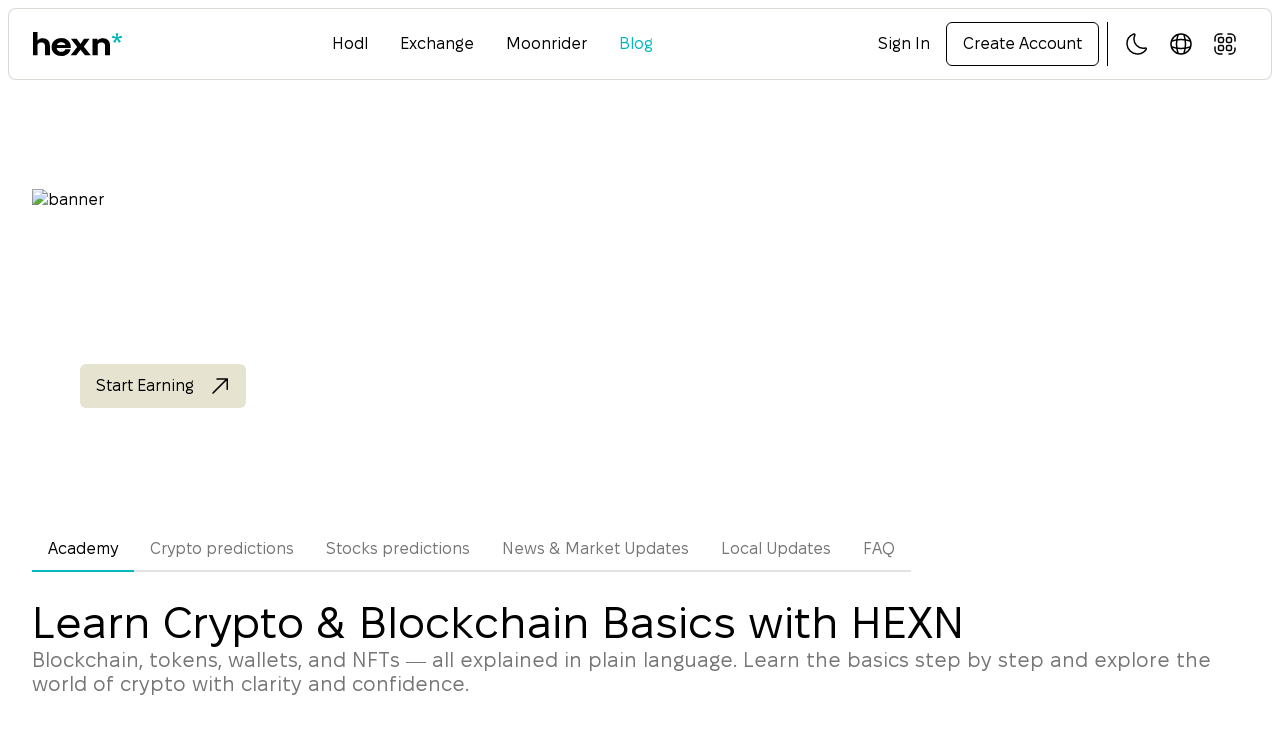

--- FILE ---
content_type: text/html; charset=utf-8
request_url: https://hexn.io/blog/sidechains-and-payment-channels-explained-145
body_size: 73018
content:
<meta id="__next-page-redirect" http-equiv="refresh" content="1;url=/blog"/><script src="/_next/static/chunks/a6dad97d9634a72d.js" noModule=""></script><meta charSet="utf-8"/><meta name="viewport" content="width=device-width, initial-scale=1, viewport-fit=cover"/><style data-precedence="next" data-href="/_next/static/chunks/005cfbdbd7364b45.css /_next/static/chunks/e051fb47791558a3.css">._pj3fxb0{--bg-primary--1352av20:#fff;--bg-secondary--1352av21:#f5f5f5;--bg-inverse--1352av22:#000;--text-primary--1352av23:#000;--text-secondary--1352av24:#767676;--text-inverse--1352av25:#fff;--button-danger--1352av26:transparent;--button-danger-hover--1352av27:#fff2f2;--button-danger-selected--1352av28:#ffcccd;--border-primary--1352av29:#e3e3e3;--border-primary-hover--1352av2a:#9c9c9c;--border-secondary--1352av2b:#e3e3e3;--border-secondary-hover--1352av2c:#e3e3e3;--border-danger--1352av2d:#ffcccd;--border-danger-hover--1352av2e:#ffcccd}._e0vrom0{--bg-primary--1352av20:#000;--bg-secondary--1352av21:#313131;--bg-inverse--1352av22:#fff;--text-primary--1352av23:#fff;--text-secondary--1352av24:#9c9c9c;--text-inverse--1352av25:#000;--button-danger--1352av26:transparent;--button-danger-hover--1352av27:#2e0b13;--button-danger-selected--1352av28:#450b12;--border-primary--1352av29:#8f8f8f;--border-primary-hover--1352av2a:#e3e3e3;--border-secondary--1352av2b:#464646;--border-secondary-hover--1352av2c:#464646;--border-danger--1352av2d:#4e0807;--border-danger-hover--1352av2e:#4e0807}@keyframes rotate{0%{transform:rotate(0)}to{transform:rotate(360deg)}}@keyframes overlayOpen{0%{-webkit-backdrop-filter:blur();backdrop-filter:blur()}to{-webkit-backdrop-filter:blur(10px);backdrop-filter:blur(10px)}}@keyframes overlayClose{0%{-webkit-backdrop-filter:blur(10px);backdrop-filter:blur(10px)}to{-webkit-backdrop-filter:blur();backdrop-filter:blur()}}@keyframes popoverOpen{0%{opacity:0;transform:scale(.95)}to{opacity:1;transform:scale(1)}}@keyframes popoverClose{0%{opacity:1;transform:scale(1)}to{opacity:0;transform:scale(.95)}}:root{--logoColor:#02b7be}html{width:100%;height:100%;overflow:initial;-webkit-text-size-adjust:100%;padding:0}body{background:var(--bg-primary--1352av20);height:100%;color:var(--text-primary--1352av23);margin:0}*,:before,:after{box-sizing:border-box}a{color:inherit;text-decoration:none}ul,ol{margin:0;padding:0;list-style:none}sup,sub{padding:0 .1em 0 0;font-size:.75em;display:inline-block}button,input,optgroup,select,textarea{color:inherit;font:inherit;line-height:inherit;border:0;outline:none;margin:0;padding:0}img,picture,video,canvas{vertical-align:middle;background-repeat:no-repeat;background-size:cover;max-width:100%;height:auto}svg{flex-shrink:0;display:block}table{border-collapse:collapse}[tabindex="-1"]:focus{outline:none}*{-webkit-tap-highlight-color:transparent;margin:0;padding:0}::-webkit-scrollbar{background-color:#0000;border-radius:8px;width:4px;height:4px}::-webkit-scrollbar:hover{background-color:#0000}::-webkit-scrollbar-track{margin-bottom:0}::-webkit-scrollbar-thumb{background:#a8a8a8;border-radius:8px}::-webkit-scrollbar-thumb:hover{background:#888}::-webkit-scrollbar-thumb:active{background:#888}.block{width:100%}.vertical-center--1cb5vc50{flex-direction:column;flex:1;justify-content:center;width:100%;min-height:100%;display:flex}.text--3pg4pp0{text-align:inherit;white-space:inherit;font-weight:400;display:inline-block}.text--3pg4pp0.loading,.text--3pg4pp0.disabled{opacity:.32}.text--3pg4pp0.ellipsis{text-overflow:ellipsis;vertical-align:middle;white-space:nowrap;width:100%;overflow:hidden}.size_1--3pg4pp1{font-size:12px;line-height:16px}.size_2--3pg4pp2{font-size:14px;line-height:20px}.size_3--3pg4pp3{font-size:16px;line-height:24px}.size_4--3pg4pp4{font-size:18px;line-height:26px}.size_5--3pg4pp5{font-size:20px;line-height:24px}.size_6--3pg4pp6{font-size:24px;line-height:32px}.size_7--3pg4pp7{font-size:32px;line-height:38px}.size_8--3pg4pp8{font-size:44px;line-height:52px}.size_9--3pg4pp9{font-size:56px;line-height:64px}.size_inherit--3pg4ppa{font-size:inherit;line-height:inherit}.tooltip-trigger--1xom2jv0{position:relative}.tooltip-trigger--1xom2jv0.underline:before{content:"";width:100%;display:block;position:absolute;bottom:0;left:0}._1xom2jv1.underline:before{border-bottom:1px dashed #02b7be}@keyframes _pt5ezr0{0%{width:0}to{width:100%}}.toaster--pt5ezr1 .toast--pt5ezr2{max-width:initial;box-shadow:initial;background:0 0;border-radius:0;padding:0}.mobile--pt5ezr3>div>div{width:100vw;max-width:calc(100vw - 32px)}.desktop--pt5ezr4>div>div{width:auto;max-width:520px}.toast--pt5ezr2>div>div{flex-direction:column;margin:0;display:flex;position:relative;overflow:hidden}.toast-actions--pt5ezr5{justify-content:flex-end;display:flex}.progress--pt5ezr6:after{content:"";height:3px;animation-name:_pt5ezr0;animation-duration:var(--toast-duration);background:var(--toast-progress-color);animation-timing-function:linear;display:block;position:absolute;bottom:0;left:0;right:0}.progress--pt5ezr6:hover:after{animation-play-state:paused}.timeline-item--1h6xbmv0{margin-left:26px;position:relative}.timeline-item--1h6xbmv0:not(:last-of-type){padding-bottom:var(--timeline-gap)}.timeline-item-line--1h6xbmv1{position:relative;top:calc(.5em + 5)}.timeline-item-tail--1h6xbmv2{border-left:2px solid var(--border-primary--1352av29);height:100%;position:absolute;top:5px;left:-22px}.timeline-item-head--1h6xbmv3{background-color:#fff;border:2px solid #02b7be;border-radius:100%;width:10px;height:10px;position:absolute;top:-5px;left:-26px}.timeline-item--1h6xbmv0.passed .timeline-item-tail--1h6xbmv2{border-left-color:#02b7be}.timeline-item--1h6xbmv0.passed .timeline-item-head--1h6xbmv3{background-color:#02b7be}.tabs--12uh9bh0{flex-direction:column;min-width:0;display:flex}.tabs-list--12uh9bh1{border-radius:12px 12px 0 0;width:100%;display:flex}.tabs-list--12uh9bh1>.scrollbox-container--11j5sgv1{width:100%}.button--39p8580.tab--12uh9bh2{font-weight:400}.button--39p8580.tab--12uh9bh2:not(.selected){color:var(--text-secondary--1352av24);border-bottom:2px solid var(--border-secondary--1352av2b)}.tabs--12uh9bh0.block .tab--12uh9bh2,.tab-panel--12uh9bh3{flex:1}.tab-panel--12uh9bh3:focus,.tab-panel--12uh9bh3:focus-within{outline:none}.table--10dlvcw0{min-width:100%;overflow:hidden}.table--10dlvcw0.bordered{border:1px solid var(--border-primary--1352av29)}.table--10dlvcw0.loading{pointer-events:none}.size_xl--10dlvcw1{font-size:18px;line-height:26px}.size_xl--10dlvcw1.bordered{border-radius:12px}.size_l--10dlvcw2{font-size:16px;line-height:24px}.size_l--10dlvcw2.bordered{border-radius:8px}.size_m--10dlvcw3{font-size:14px;line-height:20px}.size_m--10dlvcw3.bordered{border-radius:6px}.size_s--10dlvcw4{font-size:14px;line-height:20px}.size_s--10dlvcw4.bordered{border-radius:4px}.size_xs--10dlvcw5{font-size:12px;line-height:16px}.size_xs--10dlvcw5.bordered{border-radius:2px}.table-loading--10dlvcw6{overflow:auto}.table--10dlvcw0 table{min-width:100%}.table--10dlvcw0 th{white-space:nowrap;color:var(--text-secondary--1352av24);border:0;outline:none;font-weight:400}.table--10dlvcw0 th svg{width:1em;height:1em}.table--10dlvcw0 th.has-sorters:hover,.table--10dlvcw0 th.has-sorters.hovered{cursor:pointer;background:var(--bg-secondary--1352av21)}.table--10dlvcw0 td,.table--10dlvcw0 tr{white-space:nowrap}.table--10dlvcw0.has-row-actions.has-data tbody tr:hover,.table--10dlvcw0.has-row-actions.has-data tbody tr.hovered{cursor:pointer;background:var(--bg-secondary--1352av21)}.table--10dlvcw0 tr[aria-selected=true]{outline-offset:-2px;outline:2px solid #27aa44}.table--10dlvcw0 tr td{border-top:1px solid color-mix(in srgb,var(--border-primary--1352av29)35%,var(--bg-primary--1352av20));color:var(--text-primary--1352av23);white-space:nowrap;overflow:hidden}.table--10dlvcw0 .custom-header{border-bottom:1px solid var(--border-primary--1352av29)}.table--10dlvcw0:not(.bordered) th:first-of-type,.table--10dlvcw0:not(.bordered) td:first-of-type{padding-left:2px}.table--10dlvcw0:not(.bordered) th:last-of-type,.table--10dlvcw0:not(.bordered) td:last-of-type{padding-right:2px}.size_xl--10dlvcw1 .table-loading--10dlvcw6::-webkit-scrollbar-track{margin:0 12px}.size_xl--10dlvcw1 th,.size_xl--10dlvcw1 .custom-header{height:80px;padding:0 32px}.size_xl--10dlvcw1 .custom-header+.table-loading--10dlvcw6 thead tr,.size_xl--10dlvcw1 .custom-header+.table-loading--10dlvcw6 thead th{border-radius:0}.size_xl--10dlvcw1 td{height:80px;padding:2px 32px}.size_xl--10dlvcw1.hidden-header tr:first-of-type td:first-of-type{border-top-left-radius:11px}.size_xl--10dlvcw1.hidden-header tr:first-of-type td:last-of-type{border-top-right-radius:11px}.size_xl--10dlvcw1 tr:last-of-type,.size_xl--10dlvcw1 tr:last-of-type td:first-of-type{border-bottom-left-radius:11px}.size_xl--10dlvcw1 tr:last-of-type,.size_xl--10dlvcw1 tr:last-of-type td:last-of-type{border-bottom-right-radius:11px}.size_l--10dlvcw2 .table-loading--10dlvcw6::-webkit-scrollbar-track{margin:0 8px}.size_l--10dlvcw2 th,.size_l--10dlvcw2 .custom-header{height:64px;padding:0 24px}.size_l--10dlvcw2 .custom-header+.table-loading--10dlvcw6 thead tr,.size_l--10dlvcw2 .custom-header+.table-loading--10dlvcw6 thead th{border-radius:0}.size_l--10dlvcw2 td{height:64px;padding:2px 24px}.size_l--10dlvcw2.hidden-header tr:first-of-type td:first-of-type{border-top-left-radius:7px}.size_l--10dlvcw2.hidden-header tr:first-of-type td:last-of-type{border-top-right-radius:7px}.size_l--10dlvcw2 tr:last-of-type,.size_l--10dlvcw2 tr:last-of-type td:first-of-type{border-bottom-left-radius:7px}.size_l--10dlvcw2 tr:last-of-type,.size_l--10dlvcw2 tr:last-of-type td:last-of-type{border-bottom-right-radius:7px}.size_m--10dlvcw3 .table-loading--10dlvcw6::-webkit-scrollbar-track{margin:0 6px}.size_m--10dlvcw3 th,.size_m--10dlvcw3 .custom-header{height:44px;padding:0 16px}.size_m--10dlvcw3 .custom-header+.table-loading--10dlvcw6 thead tr,.size_m--10dlvcw3 .custom-header+.table-loading--10dlvcw6 thead th{border-radius:0}.size_m--10dlvcw3 td{height:44px;padding:2px 16px}.size_m--10dlvcw3.hidden-header tr:first-of-type td:first-of-type{border-top-left-radius:5px}.size_m--10dlvcw3.hidden-header tr:first-of-type td:last-of-type{border-top-right-radius:5px}.size_m--10dlvcw3 tr:last-of-type,.size_m--10dlvcw3 tr:last-of-type td:first-of-type{border-bottom-left-radius:5px}.size_m--10dlvcw3 tr:last-of-type,.size_m--10dlvcw3 tr:last-of-type td:last-of-type{border-bottom-right-radius:5px}.size_s--10dlvcw4 .table-loading--10dlvcw6::-webkit-scrollbar-track{margin:0 4px}.size_s--10dlvcw4 th,.size_s--10dlvcw4 .custom-header{height:32px;padding:0 12px}.size_s--10dlvcw4 .custom-header+.table-loading--10dlvcw6 thead tr,.size_s--10dlvcw4 .custom-header+.table-loading--10dlvcw6 thead th{border-radius:0}.size_s--10dlvcw4 td{height:32px;padding:2px 12px}.size_s--10dlvcw4.hidden-header tr:first-of-type td:first-of-type{border-top-left-radius:3px}.size_s--10dlvcw4.hidden-header tr:first-of-type td:last-of-type{border-top-right-radius:3px}.size_s--10dlvcw4 tr:last-of-type,.size_s--10dlvcw4 tr:last-of-type td:first-of-type{border-bottom-left-radius:3px}.size_s--10dlvcw4 tr:last-of-type,.size_s--10dlvcw4 tr:last-of-type td:last-of-type{border-bottom-right-radius:3px}.size_xs--10dlvcw5 .table-loading--10dlvcw6::-webkit-scrollbar-track{margin:0 2px}.size_xs--10dlvcw5 th,.size_xs--10dlvcw5 .custom-header{height:24px;padding:0 8px}.size_xs--10dlvcw5 .custom-header+.table-loading--10dlvcw6 thead tr,.size_xs--10dlvcw5 .custom-header+.table-loading--10dlvcw6 thead th{border-radius:0}.size_xs--10dlvcw5 td{height:24px;padding:2px 8px}.size_xs--10dlvcw5.hidden-header tr:first-of-type td:first-of-type{border-top-left-radius:1px}.size_xs--10dlvcw5.hidden-header tr:first-of-type td:last-of-type{border-top-right-radius:1px}.size_xs--10dlvcw5 tr:last-of-type,.size_xs--10dlvcw5 tr:last-of-type td:first-of-type{border-bottom-left-radius:1px}.size_xs--10dlvcw5 tr:last-of-type,.size_xs--10dlvcw5 tr:last-of-type td:last-of-type{border-bottom-right-radius:1px}.tab-bar--prqwkk0{height:100%}.tab-bar--prqwkk0.open{flex-direction:column;width:100%;display:flex;position:relative}.tab-bar-navigation--prqwkk1{z-index:900;padding-top:8px;padding-right:12px;padding-bottom:max(env(safe-area-inset-bottom),4px);background:var(--bg-primary--1352av20);padding-left:12px;display:flex;position:sticky;bottom:0;left:0;right:0;box-shadow:0 4px 10px #04040633}.tab-bar-navigation-list--prqwkk2{justify-content:stretch;align-items:flex-end;width:100%;display:flex}.tab-bar-navigation-option--prqwkk3{flex-direction:column;justify-content:center;align-items:center;gap:4px;width:100%}.tab-bar-navigation-option--prqwkk3>a{flex-direction:column;justify-content:center;align-items:center;gap:4px;width:100%;display:flex}.tab-bar-content--prqwkk4{height:100%}.tab-bar--prqwkk0.open .tab-bar-content--prqwkk4{height:unset;flex:1}.tab-bar-icon--prqwkk5{transition:all .4s;transform:translateY(50%)}.tab-bar-navigation-option--prqwkk3.selected .tab-bar-icon--prqwkk5{transform:none}.tab-bar-label--prqwkk6{opacity:0;text-align:center;font-size:12px;line-height:16px;transition:all .4s}.tab-bar-navigation-option--prqwkk3.selected .tab-bar-label--prqwkk6{opacity:1}.tab-bar--prqwkk0.open ul[role=menubar]{flex:1}.switchCircle--1il5uo91{fill:var(--border-primary--1352av29)}.switch--1il5uo90 .field--bol8lo0{cursor:pointer;border-radius:14px;position:relative;overflow:hidden}.switch--1il5uo90 .field--bol8lo0.disabled{cursor:not-allowed}.switch--1il5uo90 .field--bol8lo0.selected .switchCircle--1il5uo91{fill:#02b7be}@keyframes _1jmtlqz0{8.33333%{transform:rotate(30deg)}16.6667%{transform:rotate(60deg)}25%{transform:rotate(90deg)}33.3333%{transform:rotate(120deg)}41.6667%{transform:rotate(150deg)}50%{transform:rotate(180deg)}58.3333%{transform:rotate(210deg)}66.6667%{transform:rotate(240deg)}75%{transform:rotate(270deg)}83.3333%{transform:rotate(300deg)}91.6667%{transform:rotate(330deg)}to{transform:rotate(360deg)}}.spinner--1jmtlqz1{margin:auto}._1jmtlqz2{transform-origin:50%;animation:1s step-end infinite _1jmtlqz0}.spacer--kyix4g0{flex-shrink:0}.size_0--kyix4g1.orientation-vertical{width:0}.size_0--kyix4g1.orientation-horizontal{height:0}.size_1--kyix4g2.orientation-vertical{width:4px}.size_1--kyix4g2.orientation-horizontal{height:4px}.size_2--kyix4g3.orientation-vertical{width:8px}.size_2--kyix4g3.orientation-horizontal{height:8px}.size_3--kyix4g4.orientation-vertical{width:12px}.size_3--kyix4g4.orientation-horizontal{height:12px}.size_4--kyix4g5.orientation-vertical{width:16px}.size_4--kyix4g5.orientation-horizontal{height:16px}.size_5--kyix4g6.orientation-vertical{width:24px}.size_5--kyix4g6.orientation-horizontal{height:24px}.size_6--kyix4g7.orientation-vertical{width:32px}.size_6--kyix4g7.orientation-horizontal{height:32px}.size_7--kyix4g8.orientation-vertical{width:40px}.size_7--kyix4g8.orientation-horizontal{height:40px}.size_8--kyix4g9.orientation-vertical{width:48px}.size_8--kyix4g9.orientation-horizontal{height:48px}.size_9--kyix4ga.orientation-vertical{width:64px}.size_9--kyix4ga.orientation-horizontal{height:64px}.size_10--kyix4gb.orientation-vertical{width:72px}.size_10--kyix4gb.orientation-horizontal{height:72px}.slider-card--1u8rwt00.orientation-horizontal{width:100%}.slider-card--1u8rwt00.orientation-vertical{height:100%}.slider-card--1u8rwt00.orientation-horizontal .slider--1u8rwt01{padding:0 10px}.slider-card--1u8rwt00.orientation-vertical .slider--1u8rwt01{height:100%;padding:10px 0;display:flex}.slider-track--1u8rwt02{cursor:pointer}.slider-track--1u8rwt02:before{content:"";background:var(--track-color,var(--bg-secondary--1352av21));display:block;position:absolute}.slider-card--1u8rwt00.disabled .slider-track--1u8rwt02{opacity:.32;cursor:not-allowed}.slider-card--1u8rwt00.orientation-horizontal .slider-track--1u8rwt02{width:100%;height:40px}.slider-card--1u8rwt00.orientation-horizontal .slider-track--1u8rwt02:before{width:100%;height:4px;top:50%;transform:translateY(-50%)}.slider-card--1u8rwt00.orientation-vertical .slider-track--1u8rwt02{width:40px;height:100%}.slider-card--1u8rwt00.orientation-vertical .slider-track--1u8rwt02:before{width:4px;height:100%;left:50%;transform:translate(-50%)}.slider-thumb--1u8rwt03{background:var(--thumb-color,#02b7be);cursor:pointer;border-radius:50%;width:20px;height:20px}.slider-thumb--1u8rwt03:hover,.slider-thumb--1u8rwt03:focus,.slider-thumb--1u8rwt03.focused{background:var(--thumb-color,#02b7be)}.slider-card--1u8rwt00.has-error .slider-thumb--1u8rwt03,.slider-card--1u8rwt00.has-error .slider-thumb--1u8rwt03:hover,.slider-card--1u8rwt00.has-error .slider-thumb--1u8rwt03:focus,.slider-card--1u8rwt00.has-error .slider-thumb--1u8rwt03.focused{background:var(--error-color,#ff0004)}.slider-thumb--1u8rwt03[disabled]{background:var(--thumb-color,#02b7be);cursor:not-allowed}.slider-card--1u8rwt00.has-error .slider-thumb--1u8rwt03[disabled]{background:var(--error-color,#ff0004)}.slider-card--1u8rwt00.orientation-horizontal .slider-thumb--1u8rwt03{top:50%}.slider-card--1u8rwt00.orientation-vertical .slider-thumb--1u8rwt03{left:50%}.slider-trail--1u8rwt04{background:var(--trail-color,#02b7be);position:absolute}.slider-card--1u8rwt00.has-error .slider-trail--1u8rwt04{background:var(--error-color,#ff0004)}.slider-card--1u8rwt00.orientation-horizontal .slider-trail--1u8rwt04{height:4px;top:50%;left:0;transform:translateY(-50%)}.slider-card--1u8rwt00.orientation-horizontal.slider-card--1u8rwt00.reversed .slider-trail--1u8rwt04{left:unset;right:0}.slider-card--1u8rwt00.orientation-vertical .slider-trail--1u8rwt04{width:4px;bottom:0;left:50%;transform:translate(-50%)}.slider-dot--1u8rwt05{background:var(--track-color,var(--bg-secondary--1352av21));border-radius:50%;width:10px;height:10px;position:absolute}.slider-dot--1u8rwt05.filled{background:var(--trail-color,#02b7be)}.slider-card--1u8rwt00.has-error .slider-dot--1u8rwt05.filled{background:var(--error-color,#ff0004)}.slider-card--1u8rwt00.orientation-horizontal .slider-dot--1u8rwt05{top:50%}.slider-card--1u8rwt00.orientation-vertical .slider-dot--1u8rwt05{left:50%}._1u8rwt06{color:var(--text-secondary--1352av24);display:flex;position:relative}.slider-card--1u8rwt00.orientation-horizontal ._1u8rwt06{width:auto}.slider-card--1u8rwt00.orientation-vertical ._1u8rwt06{flex-direction:column;height:auto}.slider-card--1u8rwt00.orientation-horizontal ._1u8rwt07{height:100%}.slider-card--1u8rwt00.orientation-horizontal ._1u8rwt07:last-child{position:absolute;right:0}.slider-card--1u8rwt00.orientation-vertical ._1u8rwt07{width:100%}.slider-card--1u8rwt00.orientation-vertical ._1u8rwt07:last-child{position:absolute;bottom:0}.slider-card--1u8rwt00.orientation-horizontal ._1u8rwt07:not(:first-child):not(:last-child) .slider-mark-button--1u8rwt08{transform:translate(-50%)}.slider-card--1u8rwt00.orientation-horizontal ._1u8rwt07:first-child .slider-mark-button--1u8rwt08{transform:translate(-10px)}.slider-card--1u8rwt00.orientation-horizontal ._1u8rwt07:last-child .slider-mark-button--1u8rwt08{transform:translate(10px)}.slider-card--1u8rwt00.orientation-vertical ._1u8rwt07:not(:first-child):not(:last-child) .slider-mark-button--1u8rwt08{transform:translateY(-50%)}.slider-card--1u8rwt00.orientation-vertical ._1u8rwt07:first-child .slider-mark-button--1u8rwt08{transform:translateY(-10px)}.slider-card--1u8rwt00.orientation-vertical ._1u8rwt07:last-child .slider-mark-button--1u8rwt08{transform:translateY(10px)}.skeleton--woq7br0{align-items:center;width:100%;display:flex}.size_xl--woq7br1{height:32px}.size_l--woq7br2{height:24px}.size_m--woq7br3{height:20px}.skeleton-track--woq7br4{background:var(--bg-secondary--1352av21);border-radius:4px;width:100%;height:50%}.select-list-box--1rkez5f0{outline:none;overflow-y:clip}.select-option-group-title--1rkez5f1{white-space:nowrap;color:var(--text-secondary--1352av24);align-items:center;display:flex;overflow:hidden}.select-option--1rkez5f3.size_xl--11u81fv3.with-group-offset{padding-left:96px}.select-option--1rkez5f3.size_l--11u81fv4.with-group-offset{padding-left:72px}.select-option--1rkez5f3.size_m--11u81fv5.with-group-offset{padding-left:48px}.select-option--1rkez5f3.size_s--11u81fv6.with-group-offset{padding-left:36px}.select-option--1rkez5f3.size_xs--11u81fv7.with-group-offset{padding-left:24px}.select-option--1rkez5f3.size_inherit--11u81fv8.with-group-offset{padding-left:NaNpx}.select-option--1rkez5f3:not(:last-of-type){margin-bottom:3px}.size_xl--1rkez5f4{border-radius:12px;min-height:80px;margin-bottom:3px;padding:0 32px}.size_l--1rkez5f5{border-radius:8px;min-height:64px;margin-bottom:3px;padding:0 24px}.size_m--1rkez5f6{border-radius:6px;min-height:44px;margin-bottom:3px;padding:0 16px}.size_s--1rkez5f7{border-radius:4px;min-height:32px;margin-bottom:3px;padding:0 12px}.size_xs--1rkez5f8{border-radius:2px;min-height:24px;margin-bottom:3px;padding:0 8px}.size_inherit--1rkez5f9{padding:0 undefinedpx;min-height:undefined;border-radius:undefined;margin-bottom:3px}.select-item--11u81fv0{white-space:nowrap;cursor:pointer;outline:none;align-items:center;margin:0;transition:background .2s cubic-bezier(.4,0,.2,1),color .2s cubic-bezier(.4,0,.2,1),box-shadow .2s cubic-bezier(.4,0,.2,1),border-color .2s cubic-bezier(.4,0,.2,1),transform .12s cubic-bezier(.4,0,.2,1);display:flex}.type_brand--11u81fv1{color:var(--text-primary--1352av23);background:0 0}.type_brand--11u81fv1:hover,.type_brand--11u81fv1.hovered,.type_brand--11u81fv1:focus,.type_brand--11u81fv1:focus-within,.type_brand--11u81fv1.focused{background:var(--bg-secondary--1352av21);color:var(--text-primary--1352av23)}.type_brand--11u81fv1.selected{color:#000;background:#ccc7ac}.type_brand--11u81fv1.disabled,.type_brand--11u81fv1.disabled.selected{color:var(--text-primary--1352av23);opacity:.32;cursor:not-allowed;background:0 0;outline:none}a.type_brand--11u81fv1.disabled{pointer-events:none}.type_link--11u81fv2{color:var(--text-primary--1352av23)}.type_link--11u81fv2:hover,.type_link--11u81fv2.hovered,.type_link--11u81fv2:focus,.type_link--11u81fv2:focus-within,.type_link--11u81fv2.focused{color:var(--text-secondary--1352av24)}.type_link--11u81fv2.selected{color:#02b7be}.type_link--11u81fv2.disabled,.type_link--11u81fv2.disabled.selected{color:var(--text-primary--1352av23);opacity:.32;cursor:not-allowed;outline:none}a.type_link--11u81fv2.disabled{pointer-events:none}.size_xl--11u81fv3{border-radius:12px;min-height:80px;padding:0 32px;font-size:24px;line-height:32px}.size_l--11u81fv4{border-radius:8px;min-height:64px;padding:0 24px;font-size:20px;line-height:24px}.size_m--11u81fv5{border-radius:6px;min-height:44px;padding:0 16px;font-size:16px;line-height:24px}.size_s--11u81fv6{border-radius:4px;min-height:32px;padding:0 12px;font-size:14px;line-height:20px}.size_xs--11u81fv7{border-radius:2px;min-height:24px;padding:0 8px;font-size:12px;line-height:16px}.select-value--h272d11{text-align:left;text-overflow:ellipsis;flex:1;overflow:hidden}.select-value--h272d11.placeholder{color:var(--text-secondary--1352av24);font-weight:400}.select-field--h272d12{cursor:pointer}.select-search--h272d13{flex-shrink:0;min-width:0}.scrollbox--11j5sgv0{width:100%;max-width:100%;position:relative}.scrollbox--11j5sgv0:before,.scrollbox--11j5sgv0:after{content:"";z-index:1;pointer-events:none;width:30px;position:absolute;top:-2px;bottom:-2px}.scrollbox--11j5sgv0:before{left:-2px}.scrollbox--11j5sgv0:after{right:-2px}.scrollbox--11j5sgv0.left:before{box-shadow:inset 10px 0 8px -8px #00000026}.scrollbox--11j5sgv0.right:after{box-shadow:inset -10px 0 8px -8px #00000026}.scrollbox-container--11j5sgv1{scroll-behavior:smooth;-ms-overflow-style:none;scrollbar-width:none;margin:-2px;padding:2px;display:flex;overflow:auto clip}.scrollbox-container--11j5sgv1::-webkit-scrollbar-track{-webkit-box-shadow:none;background-color:#0000}.scrollbox-container--11j5sgv1::-webkit-scrollbar{-webkit-appearance:none;background-color:#0000;width:0;height:0;display:none}.scrollbox-container--11j5sgv1::-webkit-scrollbar-thumb{background-color:#0000}.button--39p8580.scrollbox-arrow--11j5sgv2{visibility:hidden;z-index:2;position:absolute;top:50%}.scrollbox-arrow--11j5sgv2.arrow-left{translate:-50% -50%}.scrollbox-arrow--11j5sgv2.arrow-right{right:0;translate:50% -50%}.scrollbox--11j5sgv0.left:hover .scrollbox-arrow--11j5sgv2.arrow-left,.scrollbox--11j5sgv0.right:hover .scrollbox-arrow--11j5sgv2.arrow-right{visibility:visible}.resizeable--b77e6i0{padding-bottom:40px;position:relative}.resizeable-overlay--b77e6i1{position:absolute;inset:0}.resizeable-trigger--b77e6i2{margin:20px 0;position:absolute;bottom:0}.resizeable-trigger--b77e6i3{flex-shrink:0}.resizeable-trigger--b77e6i3.button--39p8580{cursor:grab}.rate--13flwrw0{color:var(--bg-secondary--1352av21)}.rate--13flwrw0.allow-half,.rate-star--13flwrw1{position:relative}.rate-star-half--13flwrw2.filled{color:var(--text-primary--1352av23)}.rate-star--13flwrw1 .rate-star-half--13flwrw2:not(:only-child):first-child{width:50%;position:absolute;overflow:hidden}.radio--179l5fi7{flex-shrink:0;justify-content:center;position:relative}.radio-group--179l5fi0.block .radio--179l5fi7{flex-grow:1}.size_xl--179l5fi1 .radio-group-list .scrollbox-container--11j5sgv1{gap:16px}.size_l--179l5fi2 .radio-group-list .scrollbox-container--11j5sgv1,.size_m--179l5fi3 .radio-group-list .scrollbox-container--11j5sgv1,.size_s--179l5fi4 .radio-group-list .scrollbox-container--11j5sgv1,.size_xs--179l5fi5 .radio-group-list .scrollbox-container--11j5sgv1,.size_inherit--179l5fi6 .radio-group-list .scrollbox-container--11j5sgv1{gap:4px}.progress-line--1valuy80{border-radius:3px;width:100%;height:4px;display:flex;position:relative;overflow:hidden}.progress-line-trail-container--1valuy81{width:100%;overflow:hidden}.progress-line-trail--1valuy82{border-radius:3px;height:100%}.progress-ring--1valuy83{position:relative}.progress-ring--1valuy83 svg,.progress-ring--1valuy83 foreignObject{overflow:visible}.progress-ring-background--1valuy84{fill:var(--bg-primary--1352av20)}.progress-ring-inner--1valuy85,.progress-content--1valuy86{position:absolute;top:50%;left:50%;transform:translate(-50%,-50%)}.popover--5hry050{animation:var(--popover-animation,none)var(--popover-animation-duration,.15s)ease-in-out;display:flex}.popover-backdrop--5hry051{z-index:1005;background:#00000073;position:fixed;inset:0;overflow-y:auto}.popover-trigger--5hry052{font-size:inherit;line-height:inherit;cursor:pointer;background:0 0;justify-content:center;align-items:center;display:inline-flex}.popover-trigger--5hry052[disabled]{opacity:.32;cursor:not-allowed}.pagination--1kcviz40{flex-wrap:wrap;align-items:center;gap:16px;width:100%;display:flex}.pagination-pages--1kcviz41{justify-content:flex-start;align-items:center;gap:4px;display:flex}.paginated--tr48dz0 .pagination--1kcviz40{margin-top:16px}.navigation-list--1oltjia1.orientation-horizontal{display:flex}.navigation-list--1oltjia1.orientation-vertical{flex-direction:column;gap:3px;display:flex}.navigation-collapse--1oltjia2 .collapse-description--1bnxii12{padding-left:0;padding-right:0}.navigation-collapse--1oltjia2 .navigation-option--1oltjia3.size_xl--11u81fv3{padding-left:96px}.navigation-collapse--1oltjia2 .navigation-option--1oltjia3.size_l--11u81fv4{padding-left:72px}.navigation-collapse--1oltjia2 .navigation-option--1oltjia3.size_m--11u81fv5{padding-left:48px}.navigation-collapse--1oltjia2 .navigation-option--1oltjia3.size_s--11u81fv6{padding-left:36px}.navigation-collapse--1oltjia2 .navigation-option--1oltjia3.size_xs--11u81fv7{padding-left:24px}.navigation-collapse--1oltjia2 .navigation-option--1oltjia3.size_inherit--11u81fv8{padding-left:NaNpx}.modal--ad34jp0{z-index:1005;-webkit-backdrop-filter:blur(10px);backdrop-filter:blur(10px);animation:var(--popover-animation,none)var(--popover-animation-duration,.15s)ease-in-out;background:#00000073;position:fixed;inset:0;overflow-y:auto}.position_center--ad34jp1{padding:100px 0 0}.position_right--ad34jp2,.position_left--ad34jp3{padding:0}.media_mobile--ad34jp5{padding:16px 0 0}.modal-container--ad34jp6{animation:var(--popover-animation,none)var(--popover-animation-duration,.15s)ease-in-out;display:flex}.position_center--ad34jp1 .modal-container--ad34jp6{min-height:auto;margin:0 auto}.position_right--ad34jp2 .modal-container--ad34jp6{min-height:100%;margin:0 0 0 auto}.position_left--ad34jp3 .modal-container--ad34jp6{min-height:100%;margin:0 auto 0 0}.media_desktop--ad34jp4 .modal-container--ad34jp6{width:570px;max-width:100vw}.media_mobile--ad34jp5 .modal-container--ad34jp6{width:100%;max-width:100vw;min-height:100%;margin:0 auto}.modal--ad34jp0 form,.modal-container--ad34jp6>.dialog--1vkz4g20>.card-content--4hjkp9j{flex-direction:column;flex:1;display:flex}.loading--nvi75x0.loading{opacity:.32;position:relative}.loading-spinner--nvi75x1{position:absolute;inset:0}.list--1vqcf50{flex-direction:column;margin:0;list-style-type:none;display:flex}.list--1vqcf50 li{align-items:flex-start;display:flex}.list--1vqcf50 li>svg{flex-shrink:0;margin:0 4px 0 2px}.sider--9848tb0{z-index:900;position:relative}.sider-content--9848tb1{z-index:900;width:300px;padding:12px;display:none}.sider--9848tb0.open .sider-content--9848tb1{display:block}.sider-container--9848tb2{z-index:900;position:sticky;top:0}.sider-button--9848tb3{position:absolute;top:12px;right:-12px;transform:translate(100%)}.label--j9y60c0{cursor:default}.suffix--j9y60c1{margin-left:auto;display:flex}.input--16zoyas0 input{touch-action:unset;background:0 0;outline:none;width:100%;height:100%}.input--16zoyas0 input[disabled]{cursor:not-allowed}.input--16zoyas0 input[type=password]:not(:placeholder-shown){letter-spacing:.125em;font-family:Verdana,serif}.header--9ewqkj0{justify-content:space-between;align-items:center;min-height:32px;display:flex;position:relative}.header-title--9ewqkj1{align-items:center;gap:8px;display:flex;position:absolute;top:50%;left:50%;transform:translate(-50%,-50%)}.header-prefix--9ewqkj2{align-items:center;max-width:162px;display:flex}.header-close--9ewqkj3{margin-left:auto}.flex--1xns6ui0{flex-flow:row;justify-content:flex-start;align-items:center;display:flex}.size_0--1xns6ui1{gap:0}.size_1--1xns6ui2{gap:4px}.size_2--1xns6ui3{gap:8px}.size_3--1xns6ui4{gap:12px}.size_4--1xns6ui5{gap:16px}.size_5--1xns6ui6{gap:24px}.size_6--1xns6ui7{gap:32px}.size_7--1xns6ui8{gap:40px}.size_8--1xns6ui9{gap:48px}.size_9--1xns6uia{gap:64px}.size_10--1xns6uib{gap:72px}.field--bol8lo0{color:var(--text-primary--1352av23);background:var(--bg-primary--1352av20);border:1px solid var(--border-primary--1352av29);outline:0;align-items:center;display:flex}.field--bol8lo0:hover,.field--bol8lo0.hovered,.field--bol8lo0:focus,.field--bol8lo0:focus-within,.field--bol8lo0.focused{border:1px solid var(--border-primary-hover--1352av2a)}.field--bol8lo0:has(>:hover){border:1px solid var(--border-primary-hover--1352av2a)}.field--bol8lo0.has-error{border:1px solid var(--border-danger--1352av2d)}.field--bol8lo0.has-error:hover,.field--bol8lo0.has-error.hovered,.field--bol8lo0.has-error:focus,.field--bol8lo0.has-error:focus-within,.field--bol8lo0.has-error.focused{border:1px solid var(--border-danger-hover--1352av2e)}.field--bol8lo0.has-error:has(>:hover){border:1px solid var(--border-danger-hover--1352av2e)}.field--bol8lo0.disabled{color:var(--text-primary--1352av23);background:var(--bg-primary--1352av20);border:1px solid var(--border-primary--1352av29);opacity:.32;cursor:not-allowed;outline:0}.field--bol8lo0::placeholder,.field--bol8lo0 ::placeholder{color:var(--text-secondary--1352av24)}.size_xl--bol8lo1{border-radius:12px;min-height:80px;padding:32px;font-size:24px;line-height:32px}.size_xl--bol8lo1.only-side-paddings{padding:0 32px}.size_xl--bol8lo1.with-prefix{padding-left:16px}.size_xl--bol8lo1.with-suffix{padding-right:16px}.size_l--bol8lo2{border-radius:8px;min-height:64px;padding:24px;font-size:20px;line-height:24px}.size_l--bol8lo2.only-side-paddings{padding:0 24px}.size_l--bol8lo2.with-prefix{padding-left:12px}.size_l--bol8lo2.with-suffix{padding-right:12px}.size_m--bol8lo3{border-radius:6px;min-height:44px;padding:16px;font-size:16px;line-height:24px}.size_m--bol8lo3.only-side-paddings{padding:0 16px}.size_m--bol8lo3.with-prefix{padding-left:8px}.size_m--bol8lo3.with-suffix{padding-right:8px}.size_s--bol8lo4{border-radius:4px;min-height:32px;padding:12px;font-size:14px;line-height:20px}.size_s--bol8lo4.only-side-paddings{padding:0 12px}.size_s--bol8lo4.with-prefix{padding-left:6px}.size_s--bol8lo4.with-suffix{padding-right:6px}.size_xs--bol8lo5{border-radius:2px;min-height:24px;padding:8px;font-size:12px;line-height:16px}.size_xs--bol8lo5.only-side-paddings{padding:0 8px}.size_xs--bol8lo5.with-prefix{padding-left:4px}.size_xs--bol8lo5.with-suffix{padding-right:4px}.size_inherit--bol8lo6{border-radius:8px;min-height:0;padding:0;font-size:16px;line-height:24px}.size_inherit--bol8lo6.only-side-paddings{padding:0}.size_inherit--bol8lo6.with-prefix{padding-left:0}.size_inherit--bol8lo6.with-suffix{padding-right:0}.field-affix--bol8lo7{color:var(--text-primary--1352av23);align-self:stretch;align-items:center;display:flex}.size_xl--bol8lo1 .field-prefix--bol8lo8{padding-right:16px}.size_l--bol8lo2 .field-prefix--bol8lo8{padding-right:12px}.size_m--bol8lo3 .field-prefix--bol8lo8{padding-right:8px}.size_s--bol8lo4 .field-prefix--bol8lo8{padding-right:6px}.size_xs--bol8lo5 .field-prefix--bol8lo8{padding-right:4px}.size_inherit--bol8lo6 .field-prefix--bol8lo8{padding-right:0}.size_xl--bol8lo1 .field-suffix--bol8lo9{padding-left:16px}.size_l--bol8lo2 .field-suffix--bol8lo9{padding-left:12px}.size_m--bol8lo3 .field-suffix--bol8lo9{padding-left:8px}.size_s--bol8lo4 .field-suffix--bol8lo9{padding-left:6px}.size_xs--bol8lo5 .field-suffix--bol8lo9{padding-left:4px}.size_inherit--bol8lo6 .field-suffix--bol8lo9{padding-left:0}.field-button--bol8loa{cursor:pointer}.size_xl--bol8lo1 .field-affix--bol8lo7>svg,.size_l--bol8lo2 .field-affix--bol8lo7>svg,.size_m--bol8lo3 .field-affix--bol8lo7>svg{max-width:24px;max-height:24px}.size_s--bol8lo4 .field-affix--bol8lo7>svg,.size_xs--bol8lo5 .field-affix--bol8lo7>svg{max-width:20px;max-height:20px}.size_inherit--bol8lo6 .field-affix--bol8lo7>svg{max-width:inherit;max-height:inherit}.empty--1l2w0oi0{width:100%;max-width:570px;height:100%;max-height:190px;margin:auto}.empty--1l2w0oi0.compact{max-width:162px;max-height:162px}.divider--11amg5n0{flex-shrink:0;display:flex}.divider--11amg5n0:before,.divider--11amg5n0:after{content:"";background:var(--divider-background);display:block}.divider--11amg5n0.orientation-horizontal{align-items:center;width:100%}.divider--11amg5n0.orientation-horizontal:before,.divider--11amg5n0.orientation-horizontal:after{width:50%;height:1px}.divider--11amg5n0.orientation-vertical{justify-content:center;align-self:stretch}.divider--11amg5n0.orientation-vertical:before{width:1px;height:100%}.size_0--11amg5n1.orientation-vertical{width:1px}.size_0--11amg5n1.orientation-horizontal{height:1px}.size_1--11amg5n2.orientation-vertical{width:4px}.size_1--11amg5n2.orientation-horizontal{height:4px}.size_2--11amg5n3.orientation-vertical{width:8px}.size_2--11amg5n3.orientation-horizontal{height:8px}.size_3--11amg5n4.orientation-vertical{width:12px}.size_3--11amg5n4.orientation-horizontal{height:12px}.size_4--11amg5n5.orientation-vertical{width:16px}.size_4--11amg5n5.orientation-horizontal{height:16px}.size_5--11amg5n6.orientation-vertical{width:24px}.size_5--11amg5n6.orientation-horizontal{height:24px}.size_6--11amg5n7.orientation-vertical{width:32px}.size_6--11amg5n7.orientation-horizontal{height:32px}.size_7--11amg5n8.orientation-vertical{width:40px}.size_7--11amg5n8.orientation-horizontal{height:40px}.size_8--11amg5n9.orientation-vertical{width:48px}.size_8--11amg5n9.orientation-horizontal{height:48px}.size_9--11amg5na.orientation-vertical{width:64px}.size_9--11amg5na.orientation-horizontal{height:64px}.size_10--11amg5nb.orientation-vertical{width:72px}.size_10--11amg5nb.orientation-horizontal{height:72px}.divider-text--11amg5nc{padding:0 16px}.divider--11amg5n0.orientation-horizontal .divider-text--11amg5nc{transform:translateY(-.5px)}.divider--11amg5n0.orientation-horizontal:has(.divider-text--11amg5nc){margin:16px 0}.date-picker-date--zfdi2f0,.date-range-picker-date--zfdi2f1{flex:1}.date-range-picker-separator--zfdi2f2{text-align:center;flex:1}.date--1uz6y740{display:inline-flex}.date-segment--1uz6y741{text-align:center;caret-color:#0000;padding:0 2px}.date-segment--1uz6y741.placeholder{color:var(--text-secondary--1352av24)}.date-segment--1uz6y741:focus,.date-segment--1uz6y741:focus-within{outline:1px dashed var(--text-secondary--1352av24);outline-offset:-2px}.currency-icon--1kykya71{display:flex;position:relative}.status-icon--1kykya72{position:absolute;top:18px;left:18px}.status-icon-variant_pending--1kykya73{background:var(--bg-primary--1352av20);color:#f9a605}.status-icon-variant_danger--1kykya74{background:var(--bg-primary--1352av20);color:#ff0004}.status-icon-variant_success--1kykya75{background:var(--bg-primary--1352av20);color:#27aa44}.status-icon--1kykya72 svg{width:100%;height:100%}.pair-currencies--1kykya77{isolation:isolate;display:flex;position:relative}.pair-currency--1kykya78.sub-currency{position:absolute;top:18px;left:18px}.pair-currency--1kykya78.sup-currency{z-index:-1;position:absolute;bottom:18px;right:18px}.collapse-summary--1bnxii11{cursor:pointer;-webkit-user-select:none;user-select:none;align-items:center;gap:4px;display:flex}.collapse-summary--1bnxii11::-webkit-details-marker{display:none}.collapse-summary--1bnxii11>svg{flex-shrink:0}.collapse-summary--1bnxii11>svg:last-of-type{margin-left:auto}.collapse-description--1bnxii12{will-change:height;height:0;transition:height .3s;overflow:hidden}._1bnxii10:not([open]) .collapse-description--1bnxii12{flex-shrink:0}.chip--1refh560{white-space:nowrap;flex-shrink:0;align-items:center;font-weight:500;display:inline-flex}.chip--1refh560 svg{width:100%;height:100%}.type_success--1refh561{background:color-mix(in srgb,#27aa44 14%,var(--bg-primary--1352av20));color:#27aa44}.type_warning--1refh562{background:color-mix(in srgb,#f9a605 14%,var(--bg-primary--1352av20));color:#f9a605}.type_secondary--1refh563{background:var(--bg-secondary--1352av21);color:var(--text-primary--1352av23)}.type_danger--1refh564{background:color-mix(in srgb,#ff0004 14%,var(--bg-primary--1352av20));color:#ff0004}.type_primary--1refh565{background:var(--bg-primary--1352av20);color:var(--text-primary--1352av23)}.type_brand--1refh566{background:color-mix(in srgb,#02b7be 14%,var(--bg-primary--1352av20));color:#02b7be}.size_l--1refh567{border-radius:8px;min-height:32px;padding:0 8px;font-size:16px;line-height:24px}.size_l--1refh567.rounded{border-radius:20px}.size_l--1refh567.with-prefix{padding-left:0}.size_l--1refh567.with-suffix{padding-right:0}.size_m--1refh568{border-radius:6px;min-height:26px;padding:0 6px;font-size:14px;line-height:20px}.size_m--1refh568.rounded{border-radius:20px}.size_m--1refh568.with-prefix{padding-left:0}.size_m--1refh568.with-suffix{padding-right:0}.size_s--1refh569{border-radius:4px;min-height:18px;padding:0 4px;font-size:12px;line-height:16px}.size_s--1refh569.rounded{border-radius:20px}.size_s--1refh569.with-prefix{padding-left:0}.size_s--1refh569.with-suffix{padding-right:0}.chip-affix--1refh56a{margin:4px;display:flex}.chip-affix--1refh56a>svg{max-width:max(1em,16px);max-height:max(1em,16px)}.checkbox-field--15y433z0{cursor:pointer;position:relative}.checkbox-group-list--15y433z2{overflow-y:clip}._15y433z3{visibility:hidden;color:#0000;transition:transform .2s,color .2s,visibility .2s;transform:translateY(-5px)}._15y433z3.selected{visibility:visible;color:#02b7be;transform:translateY(0)}.block .checkbox-group-list--15y433z2 label{width:100%}.card--4hjkp90{transition:background .2s cubic-bezier(.4,0,.2,1),color .2s cubic-bezier(.4,0,.2,1),box-shadow .2s cubic-bezier(.4,0,.2,1),border-color .2s cubic-bezier(.4,0,.2,1),transform .12s cubic-bezier(.4,0,.2,1)}.card--4hjkp90.scrollable.has-scrollbar{padding-right:2px}.variant_primary--4hjkp91{background:var(--bg-primary--1352av20);color:var(--text-primary--1352av23);border:1px solid var(--border-primary--1352av29)}.variant_primary--4hjkp91.hoverable:hover{border:1px solid var(--border-primary-hover--1352av2a)}.variant_danger--4hjkp92{background:color-mix(in srgb,#ff0004 14%,var(--bg-primary--1352av20));color:var(--text-primary--1352av23);border:none}.variant_danger--4hjkp92.hoverable:hover{border:none}.variant_brand--4hjkp93{background:color-mix(in srgb,#02b7be 14%,var(--bg-primary--1352av20));color:var(--text-primary--1352av23);border:none}.variant_brand--4hjkp93.hoverable:hover{border:none}.variant_secondary--4hjkp94{background:var(--bg-secondary--1352av21);color:var(--text-primary--1352av23);border:none}.variant_secondary--4hjkp94.hoverable:hover{background:color-mix(in srgb,var(--bg-secondary--1352av21)90%,var(--bg-inverse--1352av22))}.variant_success--4hjkp95{background:color-mix(in srgb,#27aa44 14%,var(--bg-primary--1352av20));color:var(--text-primary--1352av23);border:none}.variant_success--4hjkp95.hoverable:hover{border:none}.variant_warning--4hjkp96{background:color-mix(in srgb,#f9a605 14%,var(--bg-primary--1352av20));color:var(--text-primary--1352av23);border:none}.variant_warning--4hjkp96.hoverable:hover{border:none}.variant_transparent--4hjkp97{color:var(--text-primary--1352av23);background:0 0;border:none}.variant_transparent--4hjkp97.hoverable:hover{border:none}.card-content--4hjkp9j{height:100%}.size_0--4hjkp98>.card-content--4hjkp9j{padding:0}.size_0--4hjkp98.only-side-paddings>.card-content--4hjkp9j{padding:2px}.size_0--4hjkp98.scrollable.has-scrollbar>.card-content--4hjkp9j{padding-right:0}.card-content--4hjkp9j::-webkit-scrollbar-track{margin:var(--scrollbar-offset)0}.size_1--4hjkp99>.card-content--4hjkp9j{padding:4px}.size_1--4hjkp99.only-side-paddings>.card-content--4hjkp9j{padding:2px 4px}.size_1--4hjkp99.scrollable.has-scrollbar>.card-content--4hjkp9j{padding-right:0}.size_2--4hjkp9a>.card-content--4hjkp9j{padding:8px}.size_2--4hjkp9a.only-side-paddings>.card-content--4hjkp9j{padding:2px 8px}.size_2--4hjkp9a.scrollable.has-scrollbar>.card-content--4hjkp9j{padding-right:2px}.size_3--4hjkp9b>.card-content--4hjkp9j{padding:12px}.size_3--4hjkp9b.only-side-paddings>.card-content--4hjkp9j{padding:2px 12px}.size_3--4hjkp9b.scrollable.has-scrollbar>.card-content--4hjkp9j{padding-right:6px}.size_4--4hjkp9c>.card-content--4hjkp9j{padding:16px}.size_4--4hjkp9c.only-side-paddings>.card-content--4hjkp9j{padding:2px 16px}.size_4--4hjkp9c.scrollable.has-scrollbar>.card-content--4hjkp9j{padding-right:10px}.size_5--4hjkp9d>.card-content--4hjkp9j{padding:24px}.size_5--4hjkp9d.only-side-paddings>.card-content--4hjkp9j{padding:2px 24px}.size_5--4hjkp9d.scrollable.has-scrollbar>.card-content--4hjkp9j{padding-right:18px}.size_6--4hjkp9e>.card-content--4hjkp9j{padding:32px}.size_6--4hjkp9e.only-side-paddings>.card-content--4hjkp9j{padding:2px 32px}.size_6--4hjkp9e.scrollable.has-scrollbar>.card-content--4hjkp9j{padding-right:26px}.size_7--4hjkp9f>.card-content--4hjkp9j{padding:40px}.size_7--4hjkp9f.only-side-paddings>.card-content--4hjkp9j{padding:2px 40px}.size_7--4hjkp9f.scrollable.has-scrollbar>.card-content--4hjkp9j{padding-right:34px}.size_8--4hjkp9g>.card-content--4hjkp9j{padding:48px}.size_8--4hjkp9g.only-side-paddings>.card-content--4hjkp9j{padding:2px 48px}.size_8--4hjkp9g.scrollable.has-scrollbar>.card-content--4hjkp9j{padding-right:42px}.size_9--4hjkp9h>.card-content--4hjkp9j{padding:64px}.size_9--4hjkp9h.only-side-paddings>.card-content--4hjkp9j{padding:2px 64px}.size_9--4hjkp9h.scrollable.has-scrollbar>.card-content--4hjkp9j{padding-right:58px}.size_10--4hjkp9i>.card-content--4hjkp9j{padding:72px}.size_10--4hjkp9i.only-side-paddings>.card-content--4hjkp9j{padding:2px 72px}.size_10--4hjkp9i.scrollable.has-scrollbar>.card-content--4hjkp9j{padding-right:66px}.card--4hjkp90.scrollable .card-content--4hjkp9j{overflow:clip auto}.button--39p8580{text-align:left;white-space:nowrap;cursor:pointer;-webkit-user-select:none;user-select:none;touch-action:manipulation;outline:none;justify-content:center;align-items:center;transition:background .2s cubic-bezier(.4,0,.2,1),color .2s cubic-bezier(.4,0,.2,1),box-shadow .2s cubic-bezier(.4,0,.2,1),border-color .2s cubic-bezier(.4,0,.2,1),transform .12s cubic-bezier(.4,0,.2,1);display:inline-flex}.button--39p8580:active,.button--39p8580.active{transform:scale(.96)}.button--39p8580.loading,.button--39p8580.disabled,.button--39p8580[disabled]{cursor:not-allowed}.button--39p8580.button--39p8580.disabled,.button--39p8580[disabled]{opacity:.32}.button--39p8580.with-prefix:not(.loading){padding-left:0}.button--39p8580.with-suffix:not(.loading){padding-right:0}.button--39p8580.round{border-radius:50%}.type_brand--39p8581{color:#000;background:#e6e3d0}.type_brand--39p8581:hover,.type_brand--39p8581.hovered,.type_brand--39p8581:focus,.type_brand--39p8581.focused{background:#d0cdaf}.type_brand--39p8581.selected{background:#ccc7ac}.type_brand--39p8581.loading,.type_brand--39p8581.disabled,.type_brand--39p8581[disabled]{color:#000;background:#e6e3d0;transform:none}.type_secondary--39p8582{color:#fff;background:#313131}.type_secondary--39p8582:hover,.type_secondary--39p8582.hovered,.type_secondary--39p8582:focus,.type_secondary--39p8582.focused{background:#4a4a4a}.type_secondary--39p8582.selected{background:#5f5f5f}.type_secondary--39p8582.loading,.type_secondary--39p8582.disabled,.type_secondary--39p8582[disabled]{color:#fff;background:#313131;transform:none}.type_soft--39p8583{color:var(--text-primary--1352av23);border:1px solid var(--border-primary--1352av29);background:0 0}.type_soft--39p8583:hover,.type_soft--39p8583.hovered,.type_soft--39p8583:focus,.type_soft--39p8583.focused{background:var(--bg-secondary--1352av21)}.type_soft--39p8583.selected{background:var(--bg-secondary--1352av21);color:var(--text-primary--1352av23)}.type_soft--39p8583.loading,.type_soft--39p8583.disabled,.type_soft--39p8583[disabled]{color:var(--text-primary--1352av23);border:1px solid var(--border-primary--1352av29);background:0 0;transform:none}.type_soft-contrast--39p8584{color:var(--text-primary--1352av23);border:1px solid var(--bg-inverse--1352av22);background:0 0}.type_soft-contrast--39p8584:hover,.type_soft-contrast--39p8584.hovered,.type_soft-contrast--39p8584:focus,.type_soft-contrast--39p8584.focused{background:var(--bg-inverse--1352av22);color:var(--text-inverse--1352av25)}.type_soft-contrast--39p8584.selected{background:var(--bg-secondary--1352av21);color:var(--text-primary--1352av23)}.type_soft-contrast--39p8584.loading,.type_soft-contrast--39p8584.disabled,.type_soft-contrast--39p8584[disabled]{color:var(--text-primary--1352av23);border:1px solid var(--bg-inverse--1352av22);background:0 0;transform:none}.type_line--39p8585{color:var(--text-primary--1352av23);border-bottom:2px solid var(--text-primary--1352av23);background:0 0}.type_line--39p8585:hover,.type_line--39p8585.hovered,.type_line--39p8585:focus,.type_line--39p8585.focused{background:var(--bg-secondary--1352av21)}.type_line--39p8585.selected{border-bottom:2px solid #02b7be}.type_line--39p8585.loading,.type_line--39p8585.disabled,.type_line--39p8585[disabled]{color:var(--text-primary--1352av23);border-bottom:2px solid var(--text-primary--1352av23);background:0 0;transform:none}.type_link--39p8586{color:#02b7be;background:0 0}.type_link--39p8586:hover,.type_link--39p8586.hovered,.type_link--39p8586:focus,.type_link--39p8586.focused{color:#029ea5}.type_link--39p8586.selected{color:#028a91}.type_link--39p8586.loading,.type_link--39p8586.disabled,.type_link--39p8586[disabled]{color:#02b7be;background:0 0;transform:none}.type_text-link--39p8587{color:var(--text-primary--1352av23);background:0 0}.type_text-link--39p8587:hover,.type_text-link--39p8587.hovered,.type_text-link--39p8587:focus,.type_text-link--39p8587.focused{color:var(--text-secondary--1352av24)}.type_text-link--39p8587.selected{color:#02b7be}.type_text-link--39p8587.loading,.type_text-link--39p8587.disabled,.type_text-link--39p8587[disabled]{color:var(--text-primary--1352av23);background:0 0;transform:none}.type_danger--39p8588{background:var(--button-danger--1352av26);color:#ff0004;border:1px solid var(--border-danger--1352av2d)}.type_danger--39p8588:hover,.type_danger--39p8588.hovered,.type_danger--39p8588:focus,.type_danger--39p8588.focused{background:var(--button-danger-hover--1352av27);border:1px solid var(--border-danger-hover--1352av2e)}.type_danger--39p8588.selected{background:var(--button-danger-selected--1352av28);border:none}.type_danger--39p8588.loading,.type_danger--39p8588.disabled,.type_danger--39p8588[disabled]{background:var(--button-danger--1352av26);color:#ff0004;border:1px solid var(--border-danger--1352av2d);transform:none}.type_transparent--39p8589{color:var(--text-primary--1352av23);background:0 0}.type_transparent--39p8589:hover,.type_transparent--39p8589.hovered,.type_transparent--39p8589:focus,.type_transparent--39p8589.focused,.type_transparent--39p8589.selected{background:var(--bg-secondary--1352av21)}.type_transparent--39p8589.loading,.type_transparent--39p8589.disabled,.type_transparent--39p8589[disabled]{color:var(--text-primary--1352av23);background:0 0;transform:none}.type_pristine--39p858a{color:inherit;background:0 0}.type_pristine--39p858a.loading,.type_pristine--39p858a.disabled,.type_pristine--39p858a[disabled]{color:inherit;background:0 0;transform:none}.size_xl--39p858b{min-height:80px;padding:0 32px;font-size:24px;font-weight:700;line-height:32px}.size_xl--39p858b.only-icon{min-width:80px;padding:0}.size_xl--39p858b:not(.type_line--39p8585):not(.round){border-radius:12px}.size_l--39p858c{min-height:64px;padding:0 24px;font-size:20px;font-weight:600;line-height:24px}.size_l--39p858c.only-icon{min-width:64px;padding:0}.size_l--39p858c:not(.type_line--39p8585):not(.round){border-radius:8px}.size_m--39p858d{min-height:44px;padding:0 16px;font-size:16px;font-weight:500;line-height:24px}.size_m--39p858d.only-icon{min-width:44px;padding:0}.size_m--39p858d:not(.type_line--39p8585):not(.round){border-radius:6px}.size_s--39p858e{min-height:32px;padding:0 12px;font-size:14px;font-weight:500;line-height:20px}.size_s--39p858e.only-icon{min-width:32px;padding:0}.size_s--39p858e:not(.type_line--39p8585):not(.round){border-radius:4px}.size_xs--39p858f{min-height:24px;padding:0 8px;font-size:12px;font-weight:400;line-height:16px}.size_xs--39p858f.only-icon{min-width:24px;padding:0}.size_xs--39p858f:not(.type_line--39p8585):not(.round){border-radius:2px}.size_inherit--39p858g{font-size:inherit;line-height:inherit;font-weight:inherit;min-height:0;padding:0}.size_inherit--39p858g.only-icon{min-width:auto;padding:0}.size_inherit--39p858g:not(.type_line--39p8585):not(.round){border-radius:4px}.size_xl--39p858b .button-affix--39p858h{padding:0 28px}.size_l--39p858c .button-affix--39p858h{padding:0 22px}.size_m--39p858d .button-affix--39p858h{padding:0 14px}.size_s--39p858e .button-affix--39p858h{padding:0 9px}.size_xs--39p858f .button-affix--39p858h{padding:0 6px}.size_xl--39p858b .button-affix--39p858h>svg{max-width:32px;max-height:32px}.size_l--39p858c .button-affix--39p858h>svg,.size_m--39p858d .button-affix--39p858h>svg{max-width:24px;max-height:24px}.size_s--39p858e .button-affix--39p858h>svg{max-width:20px;max-height:20px}.size_xs--39p858f .button-affix--39p858h>svg{max-width:16px;max-height:16px}.size_inherit--39p858g .button-affix--39p858h>svg{max-width:inherit;max-height:inherit}.size_xl--39p858b>svg,.size_l--39p858c>svg,.size_m--39p858d>svg{width:24px;height:24px}.size_s--39p858e>svg,.size_xs--39p858f>svg{width:20px;height:20px}.size_inherit--39p858g>svg{width:inherit;height:inherit}.breadcrumbs--16jzyck0 ol{display:flex}.breadcrumbs-item--16jzyck1{color:var(--text-primary--1352av23);white-space:nowrap}.breadcrumbs-item--16jzyck1:last-of-type{text-overflow:ellipsis;overflow:hidden}.breadcrumbs-item-separator--16jzyck2{margin:0 8px}.avatar--7ufcab0{text-align:center;vertical-align:middle;background:var(--bg-secondary--1352av21);color:var(--text-primary--1352av23);border-radius:50%;flex-shrink:0;justify-content:center;align-items:center;display:inline-flex;overflow:hidden}.avatar--7ufcab0.bordered{border:1px solid var(--bg-primary--1352av20)}.avatar-img--7ufcab1{object-fit:cover;width:100%;height:100%;display:block}.size_xxl--7ufcab2{width:44px;height:44px;font-size:18px}.size_xl--7ufcab3{width:32px;height:32px;font-size:13px}.size_l--7ufcab4{width:28px;height:28px;font-size:11px}.size_m--7ufcab5{width:24px;height:24px;font-size:10px}.size_s--7ufcab6{width:20px;height:20px;font-size:8px}.size_xs--7ufcab7{width:16px;height:16px;font-size:6px}.avatar-group--7ufcab8{display:flex}.avatar-group--7ufcab8 .group-avatar--7ufcab9.size_xxl--7ufcab2:not(:first-child){margin-left:-11px}.avatar-group--7ufcab8 .group-avatar--7ufcab9.size_xl--7ufcab3:not(:first-child){margin-left:-8px}.avatar-group--7ufcab8 .group-avatar--7ufcab9.size_l--7ufcab4:not(:first-child){margin-left:-7px}.avatar-group--7ufcab8 .group-avatar--7ufcab9.size_m--7ufcab5:not(:first-child){margin-left:-6px}.avatar-group--7ufcab8 .group-avatar--7ufcab9.size_s--7ufcab6:not(:first-child){margin-left:-5px}.avatar-group--7ufcab8 .group-avatar--7ufcab9.size_xs--7ufcab7:not(:first-child){margin-left:-4px}.article--166kplt0{color:var(--text-primary--1352av23);font-size:18px;line-height:32px}.article--166kplt0 a{color:#02b7be;background:0 0}.article--166kplt0 a:hover,.article--166kplt0 a:focus{color:#029ea5}.article--166kplt0 strong{font-weight:500}.article--166kplt0 h2,.article--166kplt0 h3,.article--166kplt0 h4{margin:0;padding-top:36px;padding-bottom:4px}.article--166kplt0 h1{color:inherit;margin:16px 0;font-size:32px;font-weight:500;line-height:36px}.article--166kplt0 h2{color:inherit;font-size:24px;font-weight:500;line-height:28px}.article--166kplt0 h3{color:inherit;font-size:20px;font-weight:500;line-height:24px}.article--166kplt0 h4{color:inherit;font-size:18px;font-weight:500;line-height:24px}.article--166kplt0 p,.article--166kplt0 pre,.article--166kplt0 blockquote,.article--166kplt0 table,.article--166kplt0 div{letter-spacing:-.003em;white-space:pre-wrap;overflow-wrap:break-word;margin:0;padding-top:12px;padding-bottom:12px}.article--166kplt0 p:last-child,.article--166kplt0 pre:last-child,.article--166kplt0 blockquote:last-child,.article--166kplt0 table:last-child,.article--166kplt0 div:last-child{margin-bottom:0}.article--166kplt0 img{border:1px solid #0000000d;border-radius:8px;max-width:100%;max-height:70vh;display:block}.article--166kplt0 ul,.article--166kplt0 ol{margin:16px 0 8px}.article--166kplt0 ul li,.article--166kplt0 ol li{margin:0 0 16px 20px;padding:0 0 0 4px}.article--166kplt0 ul li p,.article--166kplt0 ol li p{display:inline}.article--166kplt0 ul{list-style:none}.article--166kplt0 ol{counter-reset:item}.article--166kplt0 ol>li,.article--166kplt0 ul>li{display:block;position:relative}.article--166kplt0 ol>li:before{content:counters(item,".")". ";counter-increment:item;position:absolute;right:100%}.article--166kplt0 ul>li:before{content:"• ";position:absolute;right:100%;transform:translate(-4px)}.article--166kplt0 table{width:unset}.article--166kplt0 table td,.article--166kplt0 table th{border:0;padding:4px 8px;font-size:16px;line-height:24px}.article--166kplt0 table th{color:var(--text-secondary--1352av24);border-bottom:1px solid #0000000d;font-weight:400}.article--166kplt0 pre{background:#ffffff0d;border:0;border-radius:12px;margin:0;padding:16px}.article--166kplt0 blockquote{border-left:2px solid #ffffff1a;margin:0 0 0 24px;padding:16px 24px}.alert-icon--1lygz3i1{flex-shrink:0;align-self:flex-start}.alert-close--1lygz3i2{flex-shrink:0;margin-left:auto}
.Advantages-module__XTN_ka__advantage{justify-content:center;align-items:center;gap:8px;display:flex}
.LocaleSelect-module__A7Muuq__selectList>ul{grid-template-columns:1fr 1fr 1fr;gap:0 8px;display:grid}.LocaleSelect-module__A7Muuq__selectListMobile>ul{grid-template-columns:1fr 1fr;gap:0 8px;display:grid}
.Carousel-module__3TybDG__carouselRoot{-webkit-user-select:none;user-select:none;position:relative;overflow:hidden}.Carousel-module__3TybDG__slideBase{opacity:0;pointer-events:none;background-position:50%;background-size:cover;justify-content:center;align-items:center;padding-bottom:calc(38px + .5rem);transition:opacity .4s,transform .4s;display:flex;position:absolute;left:0;right:0;transform:scale(.95)}.Carousel-module__3TybDG__slideVisible{opacity:1;pointer-events:auto;transform:scale(1)}.Carousel-module__3TybDG__dotsWrapper{gap:.5rem;display:flex}.Carousel-module__3TybDG__navigation{position:absolute;bottom:.5rem;left:.5rem;right:.5rem}.Carousel-module__3TybDG__dot{background-color:color-mix(in srgb,var(--active-dot-color)14%,transparent);border-radius:50%;width:.75rem;height:.75rem;transition:background-color .2s}.Carousel-module__3TybDG__dotActive{background-color:var(--active-dot-color)}
.Institutions-module__0CBNlW__slide{text-align:center;text-wrap:balance;flex-direction:column;width:100%;max-width:452px;height:100%;display:flex;position:relative}
.index-module__tZxKza__card{border-radius:20px;position:relative;overflow:hidden}.index-module__tZxKza__overlay{z-index:1;pointer-events:none;flex-direction:column;justify-content:space-between;min-width:200px;padding:16px 16px 32px;transition:-webkit-backdrop-filter .2s ease-in-out,backdrop-filter .2s ease-in-out,background-color .2s ease-in-out;display:flex;position:absolute;inset:0}.index-module__tZxKza__hoveredOverlay{-webkit-backdrop-filter:blur(4px);backdrop-filter:blur(4px);background:#0000004d}.index-module__tZxKza__logoButton{color:#fff;border:1px solid #fff;border-radius:6px;justify-content:center;align-items:center;width:44px;height:44px;display:flex}.index-module__tZxKza__logoButton svg{width:24px;height:24px}
.Header-module__FurD0G__navbar{z-index:4;background-color:#0000;border:1px solid #0000;border-radius:8px;transition:all .3s}.Header-module__FurD0G__navbarGlass{-webkit-backdrop-filter:blur(12px);backdrop-filter:blur(12px);background-color:#0000004d;border-color:#8c80734d}.Header-module__FurD0G__navbarStatic{margin:8px}.Header-module__FurD0G__navbarContrast{border:1px solid #8c80734d}.Header-module__FurD0G__navbarFixed{position:fixed;top:8px;left:8px;right:8px}.Header-module__FurD0G__navOverlay{z-index:3;-webkit-backdrop-filter:blur(12px);backdrop-filter:blur(12px);background-color:#130d061a;height:40px;position:fixed;top:0;left:0;right:0;-webkit-mask-image:linear-gradient(#000 30%,#fff0);mask-image:linear-gradient(#000 30%,#fff0)}
@font-face{font-family:font;src:url(/_next/static/media/fixel-s.p.ec388e89.ttf)format("truetype");font-display:swap}@font-face{font-family:font Fallback;src:local(Arial);ascent-override:85.45%;descent-override:18.04%;line-gap-override:27.54%;size-adjust:105.32%}.font_2ae1db53-module__Gw5vNa__className{font-family:font,font Fallback}.font_2ae1db53-module__Gw5vNa__variable{--font-fixel:"font","font Fallback"}
@keyframes utils-module__WaF5rW__glow{0%{box-shadow:0 0 0 0 var(--glow-color)}50%{box-shadow:0 0 0 10px #0000}to{box-shadow:0 0 #0000}}.utils-module__WaF5rW__glowing{animation:2s ease-in-out 1.5s infinite utils-module__WaF5rW__glow}
.index-module__hzP8sa__reviewCard{flex-shrink:0;width:381px;max-width:100%;min-height:363px}.index-module__hzP8sa__reviewCardContent{flex-direction:column;height:100%;display:flex}.index-module__hzP8sa__gridContainer{view-timeline-name:--reviews-timeline;view-timeline-axis:block}.index-module__hzP8sa__firstLine{animation:linear both index-module__hzP8sa__scroll-left;animation-timeline:--reviews-timeline;animation-range:entry exit}.index-module__hzP8sa__secondLine{animation:linear both index-module__hzP8sa__scroll-right;animation-timeline:--reviews-timeline;animation-range:entry exit}@keyframes index-module__hzP8sa__scroll-left{0%{transform:translate(0)}to{transform:translate(-400px)}}@keyframes index-module__hzP8sa__scroll-right{0%{transform:translate(0)}to{transform:translate(400px)}}
</style><link rel="preload" as="script" fetchPriority="low" href="/_next/static/chunks/9c358b5e482ad9a0.js"/><script src="/_next/static/chunks/c2904a7b25c0c001.js" async=""></script><script src="/_next/static/chunks/48ea08433d07c2be.js" async=""></script><script src="/_next/static/chunks/bf7570bb2ce11d31.js" async=""></script><script src="/_next/static/chunks/6fcc3409adbe99b4.js" async=""></script><script src="/_next/static/chunks/turbopack-b4e266fa2887f9df.js" async=""></script><script src="/_next/static/chunks/be5e03f04f98da3e.js" async=""></script><script src="/_next/static/chunks/adf0449246626567.js" async=""></script><script src="/_next/static/chunks/92e2302af1431b3a.js" async=""></script><script src="/_next/static/chunks/defd7fddb0a37c14.js" async=""></script><script src="/_next/static/chunks/a89e11eac8e0a600.js" async=""></script><script src="/_next/static/chunks/e18e01d790fddb82.js" async=""></script><script src="/_next/static/chunks/2ef22fb853177f09.js" async=""></script><script src="/_next/static/chunks/1ec02c400791c870.js" async=""></script><script src="/_next/static/chunks/8f745ca6bfa604e1.js" async=""></script><script src="/_next/static/chunks/2645fc4660a2fab6.js" async=""></script><script src="/_next/static/chunks/a395c14906a662e6.js" async=""></script><script src="/_next/static/chunks/ff0fa2fbfba90472.js" async=""></script><script src="/_next/static/chunks/2c7cb0977c9079d0.js" async=""></script><script src="/_next/static/chunks/f0949d8bb760eec5.js" async=""></script><script src="/_next/static/chunks/adea351195a39ac4.js" async=""></script><script src="/_next/static/chunks/3bd6b23937b82601.js" async=""></script><script src="/_next/static/chunks/d3c32c4bf5160baf.js" async=""></script><script src="/_next/static/chunks/46c77f45c381bd42.js" async=""></script><script src="/_next/static/chunks/3d59e021284ad683.js" async=""></script><script src="/_next/static/chunks/dbad86ff48c57e91.js" async=""></script><script src="/_next/static/chunks/6ac20d88e55e041c.js" async=""></script><script src="/_next/static/chunks/f9815197f031436e.js" async=""></script><meta name="next-size-adjust" content=""/><meta name="theme-color" content="#fff"/><title>Crypto Asset Management Platform - Grow Your Wealth | Hexn</title><meta name="description" content="Make your crypto holdings work with reliable and simple investing platform. Stable 20% APY for early customers."/><link rel="manifest" href="/manifest.json"/><meta name="robots" content="index, follow"/><meta property="og:title" content="Crypto Asset Management Platform - Grow Your Wealth | Hexn"/><meta property="og:description" content="Make your crypto holdings work with reliable and simple investing platform. Stable 20% APY for early customers."/><meta property="og:site_name" content="Hexn"/><meta property="og:locale" content="en_US"/><meta property="og:image" content="https://hexn.io/og-image.webp"/><meta property="og:image:width" content="1200"/><meta property="og:image:height" content="630"/><meta property="og:type" content="website"/><meta name="twitter:card" content="summary_large_image"/><meta name="twitter:title" content="Crypto Asset Management Platform - Grow Your Wealth | Hexn"/><meta name="twitter:description" content="Make your crypto holdings work with reliable and simple investing platform. Stable 20% APY for early customers."/><meta name="twitter:image" content="https://hexn.io/og-image.webp"/><meta name="twitter:image:width" content="1200"/><meta name="twitter:image:height" content="630"/><link rel="shortcut icon" href="/favicon.ico"/><link rel="icon" href="/favicon.ico" sizes="48x48" type="image/x-icon"/><link rel="apple-touch-icon" href="/apple-icon.png" sizes="180x180" type="image/png"/><script >document.querySelectorAll('body link[rel="icon"], body link[rel="apple-touch-icon"]').forEach(el => document.head.appendChild(el))</script><div hidden=""><!--$--><!--/$--></div><!--$!--><template data-dgst="NEXT_REDIRECT;replace;/blog;307;"></template><!--/$--><script src="/_next/static/chunks/9c358b5e482ad9a0.js" id="_R_" async=""></script><script>(self.__next_f=self.__next_f||[]).push([0])</script><script>self.__next_f.push([1,"1:\"$Sreact.fragment\"\n17:I[563491,[\"/_next/static/chunks/be5e03f04f98da3e.js\",\"/_next/static/chunks/adf0449246626567.js\",\"/_next/static/chunks/92e2302af1431b3a.js\",\"/_next/static/chunks/defd7fddb0a37c14.js\",\"/_next/static/chunks/a89e11eac8e0a600.js\",\"/_next/static/chunks/e18e01d790fddb82.js\",\"/_next/static/chunks/2ef22fb853177f09.js\",\"/_next/static/chunks/1ec02c400791c870.js\",\"/_next/static/chunks/8f745ca6bfa604e1.js\"],\"default\"]\n1a:I[339756,[\"/_next/static/chunks/be5e03f04f98da3e.js\",\"/_next/static/chunks/adf0449246626567.js\",\"/_next/static/chunks/92e2302af1431b3a.js\",\"/_next/static/chunks/defd7fddb0a37c14.js\",\"/_next/static/chunks/a89e11eac8e0a600.js\",\"/_next/static/chunks/e18e01d790fddb82.js\",\"/_next/static/chunks/2ef22fb853177f09.js\",\"/_next/static/chunks/1ec02c400791c870.js\",\"/_next/static/chunks/8f745ca6bfa604e1.js\"],\"default\"]\n1b:I[837457,[\"/_next/static/chunks/be5e03f04f98da3e.js\",\"/_next/static/chunks/adf0449246626567.js\",\"/_next/static/chunks/92e2302af1431b3a.js\",\"/_next/static/chunks/defd7fddb0a37c14.js\",\"/_next/static/chunks/a89e11eac8e0a600.js\",\"/_next/static/chunks/e18e01d790fddb82.js\",\"/_next/static/chunks/2ef22fb853177f09.js\",\"/_next/static/chunks/1ec02c400791c870.js\",\"/_next/static/chunks/8f745ca6bfa604e1.js\"],\"default\"]\n1f:I[897367,[\"/_next/static/chunks/be5e03f04f98da3e.js\",\"/_next/static/chunks/adf0449246626567.js\",\"/_next/static/chunks/92e2302af1431b3a.js\",\"/_next/static/chunks/defd7fddb0a37c14.js\",\"/_next/static/chunks/a89e11eac8e0a600.js\",\"/_next/static/chunks/e18e01d790fddb82.js\",\"/_next/static/chunks/2ef22fb853177f09.js\",\"/_next/static/chunks/1ec02c400791c870.js\",\"/_next/static/chunks/8f745ca6bfa604e1.js\"],\"OutletBoundary\"]\n20:\"$Sreact.suspense\"\n22:I[897367,[\"/_next/static/chunks/be5e03f04f98da3e.js\",\"/_next/static/chunks/adf0449246626567.js\",\"/_next/static/chunks/92e2302af1431b3a.js\",\"/_next/static/chunks/defd7fddb0a37c14.js\",\"/_next/static/chunks/a89e11eac8e0a600.js\",\"/_next/static/chunks/e18e01d790fddb82.js\",\"/_next/static/chunks/2ef22fb853177f09.js\",\"/_next/static/chunks/1ec02c400791c870.js\",\"/_next/static/chunks/8f745ca6bfa604e1.js\"],\"ViewportBoundary\"]\n24:I[897367,[\"/_next/static/chunks/be5e03f04f98da3e.js\",\"/_next/static/chunks/adf0449246626567.js\",\"/_next/static/chunks/92e2302af1431b3a.js\",\"/_next/static/chunks/defd7fddb0a37c14.js\",\"/_next/static/chunks/a89e11eac8e0a600.js\",\"/_next/static/chunks/e18e01d790fddb82.js\",\"/_next/static/chunks/2ef22fb853177f09.js\",\"/_next/static/chunks/1ec02c400791c870.js\",\"/_next/static/chunks/8f745ca6bfa604e1.js\"],\"MetadataBoundary\"]\n27:I[848441,[\"/_next/static/chunks/2645fc4660a2fab6.js\",\"/_next/static/chunks/adf0449246626567.js\",\"/_next/static/chunks/a395c14906a662e6.js\",\"/_next/static/chunks/ff0fa2fbfba90472.js\",\"/_next/static/chunks/2c7cb0977c9079d0.js\",\"/_next/static/chunks/e18e01d790fddb82.js\",\"/_next/static/chunks/f0949d8bb760eec5.js\",\"/_next/static/chunks/1ec02c400791c870.js\",\"/_next/static/chunks/adea351195a39ac4.js\",\"/_next/static/chunks/a89e11eac8e0a600.js\",\"/_next/static/chunks/3bd6b23937b82601.js\",\"/_next/static/chunks/d3c32c4bf5160baf.js\",\"/_next/static/chunks/46c77f45c381bd42.js\",\"/_next/static/chunks/3d59e021284ad683.js\"],\"I18nContextProvider\"]\n29:I[817801,[\"/_next/static/chunks/2645fc4660a2fab6.js\",\"/_next/static/chunks/adf0449246626567.js\",\"/_next/static/chunks/a395c14906a662e6.js\",\"/_next/static/chunks/ff0fa2fbfba90472.js\",\"/_next/static/chunks/2c7cb0977c9079d0.js\",\"/_next/static/chunks/e18e01d790fddb82.js\",\"/_next/static/chunks/f0949d8bb760eec5.js\",\"/_next/static/chunks/1ec02c400791c870.js\",\"/_next/static/chunks/adea351195a39ac4.js\",\"/_next/static/chunks/a89e11eac8e0a600.js\",\"/_next/static/chunks/3bd6b23937b82601.js\",\"/_next/static/chunks/d3c32c4bf5160baf.js\"],\"IsMobileProvider\"]\n2b:I[913768,[\"/_next/static/chunks/2645fc4660a2fab6.js\",\"/_next/static/chunks/adf0449246626567.js\",\"/_next/static/chunks/a395c14906a662e6.js\",\"/_next/static/chunks/ff0fa2fbfba90472.js\",\"/_next/static/chunks/2c7cb0977c9079d0.js\",\"/_next/static/chunks/e18e01d790fddb82.js\",\"/_next/static/chunks/f0949d8bb760eec5.js\",\"/_next/static/chunks/1ec02c400791c870.js\",\"/_next/st"])</script><script>self.__next_f.push([1,"atic/chunks/adea351195a39ac4.js\",\"/_next/static/chunks/a89e11eac8e0a600.js\",\"/_next/static/chunks/3bd6b23937b82601.js\",\"/_next/static/chunks/d3c32c4bf5160baf.js\",\"/_next/static/chunks/46c77f45c381bd42.js\",\"/_next/static/chunks/3d59e021284ad683.js\"],\"PublicProviders\"]\n2c:I[569703,[\"/_next/static/chunks/2645fc4660a2fab6.js\",\"/_next/static/chunks/adf0449246626567.js\",\"/_next/static/chunks/a395c14906a662e6.js\",\"/_next/static/chunks/ff0fa2fbfba90472.js\",\"/_next/static/chunks/2c7cb0977c9079d0.js\",\"/_next/static/chunks/e18e01d790fddb82.js\",\"/_next/static/chunks/f0949d8bb760eec5.js\",\"/_next/static/chunks/1ec02c400791c870.js\",\"/_next/static/chunks/adea351195a39ac4.js\",\"/_next/static/chunks/a89e11eac8e0a600.js\",\"/_next/static/chunks/3bd6b23937b82601.js\",\"/_next/static/chunks/d3c32c4bf5160baf.js\",\"/_next/static/chunks/46c77f45c381bd42.js\",\"/_next/static/chunks/3d59e021284ad683.js\"],\"LayoutHeader\"]\n2d:I[246644,[\"/_next/static/chunks/2645fc4660a2fab6.js\",\"/_next/static/chunks/adf0449246626567.js\",\"/_next/static/chunks/a395c14906a662e6.js\",\"/_next/static/chunks/ff0fa2fbfba90472.js\",\"/_next/static/chunks/2c7cb0977c9079d0.js\",\"/_next/static/chunks/e18e01d790fddb82.js\",\"/_next/static/chunks/f0949d8bb760eec5.js\",\"/_next/static/chunks/1ec02c400791c870.js\",\"/_next/static/chunks/adea351195a39ac4.js\",\"/_next/static/chunks/a89e11eac8e0a600.js\",\"/_next/static/chunks/3bd6b23937b82601.js\",\"/_next/static/chunks/d3c32c4bf5160baf.js\",\"/_next/static/chunks/46c77f45c381bd42.js\",\"/_next/static/chunks/3d59e021284ad683.js\"],\"LayoutSpacer\"]\n2e:I[172852,[\"/_next/static/chunks/2645fc4660a2fab6.js\",\"/_next/static/chunks/adf0449246626567.js\",\"/_next/static/chunks/a395c14906a662e6.js\",\"/_next/static/chunks/ff0fa2fbfba90472.js\",\"/_next/static/chunks/2c7cb0977c9079d0.js\",\"/_next/static/chunks/e18e01d790fddb82.js\",\"/_next/static/chunks/f0949d8bb760eec5.js\",\"/_next/static/chunks/1ec02c400791c870.js\",\"/_next/static/chunks/adea351195a39ac4.js\",\"/_next/static/chunks/a89e11eac8e0a600.js\",\"/_next/static/chunks/3bd6b23937b82601.js\",\"/_next/static/chunks/d3c32c4bf5160baf.js\",\"/_next/static/chunks/46c77f45c381bd42.js\",\"/_next/static/chunks/3d59e021284ad683.js\",\"/_next/static/chunks/dbad86ff48c57e91.js\"],\"Flex\"]\n2f:I[64758,[\"/_next/static/chunks/2645fc4660a2fab6.js\",\"/_next/static/chunks/adf0449246626567.js\",\"/_next/static/chunks/a395c14906a662e6.js\",\"/_next/static/chunks/ff0fa2fbfba90472.js\",\"/_next/static/chunks/2c7cb0977c9079d0.js\",\"/_next/static/chunks/e18e01d790fddb82.js\",\"/_next/static/chunks/f0949d8bb760eec5.js\",\"/_next/static/chunks/1ec02c400791c870.js\",\"/_next/static/chunks/adea351195a39ac4.js\",\"/_next/static/chunks/a89e11eac8e0a600.js\",\"/_next/static/chunks/3bd6b23937b82601.js\",\"/_next/static/chunks/d3c32c4bf5160baf.js\",\"/_next/static/chunks/46c77f45c381bd42.js\",\"/_next/static/chunks/3d59e021284ad683.js\",\"/_next/static/chunks/dbad86ff48c57e91.js\"],\"Typography\"]\n30:I[761466,[\"/_next/static/chunks/2645fc4660a2fab6.js\",\"/_next/static/chunks/adf0449246626567.js\",\"/_next/static/chunks/a395c14906a662e6.js\",\"/_next/static/chunks/ff0fa2fbfba90472.js\",\"/_next/static/chunks/2c7cb0977c9079d0.js\",\"/_next/static/chunks/e18e01d790fddb82.js\",\"/_next/static/chunks/f0949d8bb760eec5.js\",\"/_next/static/chunks/1ec02c400791c870.js\",\"/_next/static/chunks/adea351195a39ac4.js\",\"/_next/static/chunks/a89e11eac8e0a600.js\",\"/_next/static/chunks/3bd6b23937b82601.js\",\"/_next/static/chunks/d3c32c4bf5160baf.js\",\"/_next/static/chunks/46c77f45c381bd42.js\",\"/_next/static/chunks/3d59e021284ad683.js\",\"/_next/static/chunks/dbad86ff48c57e91.js\"],\"I18n\"]\n31:I[10946,[\"/_next/static/chunks/2645fc4660a2fab6.js\",\"/_next/static/chunks/adf0449246626567.js\",\"/_next/static/chunks/a395c14906a662e6.js\",\"/_next/static/chunks/ff0fa2fbfba90472.js\",\"/_next/static/chunks/2c7cb0977c9079d0.js\",\"/_next/static/chunks/e18e01d790fddb82.js\",\"/_next/static/chunks/f0949d8bb760eec5.js\",\"/_next/static/chunks/1ec02c400791c870.js\",\"/_next/static/chunks/adea351195a39ac4.js\",\"/_next/static/chunks/a89e11eac8e0a600.js\",\"/_next/static/chunks/3bd6b23937b82601.js\",\"/_next/static/chunks/d3c32c4bf5160baf.js\",\"/_next/static/chunks/46c77f45"])</script><script>self.__next_f.push([1,"c381bd42.js\",\"/_next/static/chunks/3d59e021284ad683.js\"],\"Navigation\"]\n32:I[911109,[\"/_next/static/chunks/2645fc4660a2fab6.js\",\"/_next/static/chunks/adf0449246626567.js\",\"/_next/static/chunks/a395c14906a662e6.js\",\"/_next/static/chunks/ff0fa2fbfba90472.js\",\"/_next/static/chunks/2c7cb0977c9079d0.js\",\"/_next/static/chunks/e18e01d790fddb82.js\",\"/_next/static/chunks/f0949d8bb760eec5.js\",\"/_next/static/chunks/1ec02c400791c870.js\",\"/_next/static/chunks/adea351195a39ac4.js\",\"/_next/static/chunks/a89e11eac8e0a600.js\",\"/_next/static/chunks/3bd6b23937b82601.js\",\"/_next/static/chunks/d3c32c4bf5160baf.js\",\"/_next/static/chunks/46c77f45c381bd42.js\",\"/_next/static/chunks/3d59e021284ad683.js\",\"/_next/static/chunks/dbad86ff48c57e91.js\"],\"NavigationListWithLinks\"]\n33:I[437414,[\"/_next/static/chunks/2645fc4660a2fab6.js\",\"/_next/static/chunks/adf0449246626567.js\",\"/_next/static/chunks/a395c14906a662e6.js\",\"/_next/static/chunks/ff0fa2fbfba90472.js\",\"/_next/static/chunks/2c7cb0977c9079d0.js\",\"/_next/static/chunks/e18e01d790fddb82.js\",\"/_next/static/chunks/f0949d8bb760eec5.js\",\"/_next/static/chunks/1ec02c400791c870.js\",\"/_next/static/chunks/adea351195a39ac4.js\",\"/_next/static/chunks/a89e11eac8e0a600.js\",\"/_next/static/chunks/3bd6b23937b82601.js\",\"/_next/static/chunks/d3c32c4bf5160baf.js\",\"/_next/static/chunks/46c77f45c381bd42.js\",\"/_next/static/chunks/3d59e021284ad683.js\",\"/_next/static/chunks/dbad86ff48c57e91.js\"],\"ButtonLink\"]\n3e:I[142610,[\"/_next/static/chunks/2645fc4660a2fab6.js\",\"/_next/static/chunks/adf0449246626567.js\",\"/_next/static/chunks/a395c14906a662e6.js\",\"/_next/static/chunks/ff0fa2fbfba90472.js\",\"/_next/static/chunks/2c7cb0977c9079d0.js\",\"/_next/static/chunks/e18e01d790fddb82.js\",\"/_next/static/chunks/f0949d8bb760eec5.js\",\"/_next/static/chunks/1ec02c400791c870.js\",\"/_next/static/chunks/adea351195a39ac4.js\",\"/_next/static/chunks/a89e11eac8e0a600.js\",\"/_next/static/chunks/3bd6b23937b82601.js\",\"/_next/static/chunks/d3c32c4bf5160baf.js\",\"/_next/static/chunks/46c77f45c381bd42.js\",\"/_next/static/chunks/3d59e021284ad683.js\"],\"ErrorBoundary\"]\n3f:I[647761,[\"/_next/static/chunks/2645fc4660a2fab6.js\",\"/_next/static/chunks/adf0449246626567.js\",\"/_next/static/chunks/a395c14906a662e6.js\",\"/_next/static/chunks/ff0fa2fbfba90472.js\",\"/_next/static/chunks/2c7cb0977c9079d0.js\",\"/_next/static/chunks/e18e01d790fddb82.js\",\"/_next/static/chunks/f0949d8bb760eec5.js\",\"/_next/static/chunks/1ec02c400791c870.js\",\"/_next/static/chunks/adea351195a39ac4.js\",\"/_next/static/chunks/a89e11eac8e0a600.js\"],\"ReactQueryClientProvider\"]\n40:I[339872,[\"/_next/static/chunks/2645fc4660a2fab6.js\",\"/_next/static/chunks/adf0449246626567.js\",\"/_next/static/chunks/a395c14906a662e6.js\",\"/_next/static/chunks/ff0fa2fbfba90472.js\",\"/_next/static/chunks/2c7cb0977c9079d0.js\",\"/_next/static/chunks/e18e01d790fddb82.js\",\"/_next/static/chunks/f0949d8bb760eec5.js\",\"/_next/static/chunks/1ec02c400791c870.js\",\"/_next/static/chunks/adea351195a39ac4.js\",\"/_next/static/chunks/a89e11eac8e0a600.js\",\"/_next/static/chunks/3bd6b23937b82601.js\",\"/_next/static/chunks/d3c32c4bf5160baf.js\"],\"UiKitProvider\"]\n41:I[707184,[\"/_next/static/chunks/2645fc4660a2fab6.js\",\"/_next/static/chunks/adf0449246626567.js\",\"/_next/static/chunks/a395c14906a662e6.js\",\"/_next/static/chunks/ff0fa2fbfba90472.js\",\"/_next/static/chunks/2c7cb0977c9079d0.js\",\"/_next/static/chunks/e18e01d790fddb82.js\",\"/_next/static/chunks/f0949d8bb760eec5.js\",\"/_next/static/chunks/1ec02c400791c870.js\",\"/_next/static/chunks/adea351195a39ac4.js\",\"/_next/static/chunks/a89e11eac8e0a600.js\",\"/_next/static/chunks/3bd6b23937b82601.js\",\"/_next/static/chunks/d3c32c4bf5160baf.js\"],\"UiKitI18nProvider\"]\n42:I[544636,[\"/_next/static/chunks/2645fc4660a2fab6.js\",\"/_next/static/chunks/adf0449246626567.js\",\"/_next/static/chunks/a395c14906a662e6.js\",\"/_next/static/chunks/ff0fa2fbfba90472.js\",\"/_next/static/chunks/2c7cb0977c9079d0.js\",\"/_next/static/chunks/e18e01d790fddb82.js\",\"/_next/static/chunks/f0949d8bb760eec5.js\",\"/_next/static/chunks/1ec02c400791c870.js\",\"/_next/static/chunks/adea351195a39ac4.js\",\"/_next/static/chunks/a89e11eac8e0a600.js\"],\"AppHooks\"]\n43:I[75"])</script><script>self.__next_f.push([1,"8298,[\"/_next/static/chunks/2645fc4660a2fab6.js\",\"/_next/static/chunks/adf0449246626567.js\",\"/_next/static/chunks/a395c14906a662e6.js\",\"/_next/static/chunks/ff0fa2fbfba90472.js\",\"/_next/static/chunks/2c7cb0977c9079d0.js\",\"/_next/static/chunks/e18e01d790fddb82.js\",\"/_next/static/chunks/f0949d8bb760eec5.js\",\"/_next/static/chunks/1ec02c400791c870.js\",\"/_next/static/chunks/adea351195a39ac4.js\",\"/_next/static/chunks/a89e11eac8e0a600.js\",\"/_next/static/chunks/6ac20d88e55e041c.js\"],\"default\"]\n44:I[329306,[\"/_next/static/chunks/2645fc4660a2fab6.js\",\"/_next/static/chunks/adf0449246626567.js\",\"/_next/static/chunks/a395c14906a662e6.js\",\"/_next/static/chunks/ff0fa2fbfba90472.js\",\"/_next/static/chunks/2c7cb0977c9079d0.js\",\"/_next/static/chunks/e18e01d790fddb82.js\",\"/_next/static/chunks/f0949d8bb760eec5.js\",\"/_next/static/chunks/1ec02c400791c870.js\",\"/_next/static/chunks/adea351195a39ac4.js\",\"/_next/static/chunks/a89e11eac8e0a600.js\",\"/_next/static/chunks/f9815197f031436e.js\"],\"default\"]\n45:I[819737,[\"/_next/static/chunks/2645fc4660a2fab6.js\",\"/_next/static/chunks/adf0449246626567.js\",\"/_next/static/chunks/a395c14906a662e6.js\",\"/_next/static/chunks/ff0fa2fbfba90472.js\",\"/_next/static/chunks/2c7cb0977c9079d0.js\",\"/_next/static/chunks/e18e01d790fddb82.js\",\"/_next/static/chunks/f0949d8bb760eec5.js\",\"/_next/static/chunks/1ec02c400791c870.js\",\"/_next/static/chunks/adea351195a39ac4.js\",\"/_next/static/chunks/a89e11eac8e0a600.js\",\"/_next/static/chunks/3bd6b23937b82601.js\",\"/_next/static/chunks/d3c32c4bf5160baf.js\"],\"AppHooks\"]\n46:I[475637,[\"/_next/static/chunks/2645fc4660a2fab6.js\",\"/_next/static/chunks/adf0449246626567.js\",\"/_next/static/chunks/a395c14906a662e6.js\",\"/_next/static/chunks/ff0fa2fbfba90472.js\",\"/_next/static/chunks/2c7cb0977c9079d0.js\",\"/_next/static/chunks/e18e01d790fddb82.js\",\"/_next/static/chunks/f0949d8bb760eec5.js\",\"/_next/static/chunks/1ec02c400791c870.js\",\"/_next/static/chunks/adea351195a39ac4.js\",\"/_next/static/chunks/a89e11eac8e0a600.js\",\"/_next/static/chunks/3bd6b23937b82601.js\",\"/_next/static/chunks/d3c32c4bf5160baf.js\",\"/_next/static/chunks/46c77f45c381bd42.js\",\"/_next/static/chunks/3d59e021284ad683.js\"],\"PullToRefresh\"]\n47:I[884086,[\"/_next/static/chunks/2645fc4660a2fab6.js\",\"/_next/static/chunks/adf0449246626567.js\",\"/_next/static/chunks/a395c14906a662e6.js\",\"/_next/static/chunks/ff0fa2fbfba90472.js\",\"/_next/static/chunks/2c7cb0977c9079d0.js\",\"/_next/static/chunks/e18e01d790fddb82.js\",\"/_next/static/chunks/f0949d8bb760eec5.js\",\"/_next/static/chunks/1ec02c400791c870.js\",\"/_next/static/chunks/adea351195a39ac4.js\",\"/_next/static/chunks/a89e11eac8e0a600.js\",\"/_next/static/chunks/3bd6b23937b82601.js\",\"/_next/static/chunks/d3c32c4bf5160baf.js\"],\"Toaster\"]\n48:I[500596,[\"/_next/static/chunks/2645fc4660a2fab6.js\",\"/_next/static/chunks/adf0449246626567.js\",\"/_next/static/chunks/a395c14906a662e6.js\",\"/_next/static/chunks/ff0fa2fbfba90472.js\",\"/_next/static/chunks/2c7cb0977c9079d0.js\",\"/_next/static/chunks/e18e01d790fddb82.js\",\"/_next/static/chunks/f0949d8bb760eec5.js\",\"/_next/static/chunks/1ec02c400791c870.js\",\"/_next/static/chunks/adea351195a39ac4.js\",\"/_next/static/chunks/a89e11eac8e0a600.js\",\"/_next/static/chunks/3bd6b23937b82601.js\",\"/_next/static/chunks/d3c32c4bf5160baf.js\",\"/_next/static/chunks/46c77f45c381bd42.js\",\"/_next/static/chunks/3d59e021284ad683.js\",\"/_next/static/chunks/dbad86ff48c57e91.js\"],\"Spacer\"]\n49:I[828952,[\"/_next/static/chunks/2645fc4660a2fab6.js\",\"/_next/static/chunks/adf0449246626567.js\",\"/_next/static/chunks/a395c14906a662e6.js\",\"/_next/static/chunks/ff0fa2fbfba90472.js\",\"/_next/static/chunks/2c7cb0977c9079d0.js\",\"/_next/static/chunks/e18e01d790fddb82.js\",\"/_next/static/chunks/f0949d8bb760eec5.js\",\"/_next/static/chunks/1ec02c400791c870.js\",\"/_next/static/chunks/adea351195a39ac4.js\",\"/_next/static/chunks/a89e11eac8e0a600.js\",\"/_next/static/chunks/3bd6b23937b82601.js\",\"/_next/static/chunks/d3c32c4bf5160baf.js\",\"/_next/static/chunks/46c77f45c381bd42.js\",\"/_next/static/chunks/3d59e021284ad683.js\",\"/_next/static/chunks/dbad86ff48c57e91.js\"],\"Divider\"]\n4a:I[813132,[\"/_next/static/chunks/2645fc4660a2fab6."])</script><script>self.__next_f.push([1,"js\",\"/_next/static/chunks/adf0449246626567.js\",\"/_next/static/chunks/a395c14906a662e6.js\",\"/_next/static/chunks/ff0fa2fbfba90472.js\",\"/_next/static/chunks/2c7cb0977c9079d0.js\",\"/_next/static/chunks/e18e01d790fddb82.js\",\"/_next/static/chunks/f0949d8bb760eec5.js\",\"/_next/static/chunks/1ec02c400791c870.js\",\"/_next/static/chunks/adea351195a39ac4.js\",\"/_next/static/chunks/a89e11eac8e0a600.js\",\"/_next/static/chunks/3bd6b23937b82601.js\",\"/_next/static/chunks/d3c32c4bf5160baf.js\",\"/_next/static/chunks/46c77f45c381bd42.js\",\"/_next/static/chunks/3d59e021284ad683.js\"],\"PwaInstallModal\"]\n4b:I[27201,[\"/_next/static/chunks/be5e03f04f98da3e.js\",\"/_next/static/chunks/adf0449246626567.js\",\"/_next/static/chunks/92e2302af1431b3a.js\",\"/_next/static/chunks/defd7fddb0a37c14.js\",\"/_next/static/chunks/a89e11eac8e0a600.js\",\"/_next/static/chunks/e18e01d790fddb82.js\",\"/_next/static/chunks/2ef22fb853177f09.js\",\"/_next/static/chunks/1ec02c400791c870.js\",\"/_next/static/chunks/8f745ca6bfa604e1.js\"],\"IconMark\"]\n:HL[\"/_next/static/media/fixel-s.p.ec388e89.ttf\",\"font\",{\"crossOrigin\":\"\",\"type\":\"font/ttf\"}]\n2:Td810,"])</script><script>self.__next_f.push([1,"._pj3fxb0{--bg-primary--1352av20:#fff;--bg-secondary--1352av21:#f5f5f5;--bg-inverse--1352av22:#000;--text-primary--1352av23:#000;--text-secondary--1352av24:#767676;--text-inverse--1352av25:#fff;--button-danger--1352av26:transparent;--button-danger-hover--1352av27:#fff2f2;--button-danger-selected--1352av28:#ffcccd;--border-primary--1352av29:#e3e3e3;--border-primary-hover--1352av2a:#9c9c9c;--border-secondary--1352av2b:#e3e3e3;--border-secondary-hover--1352av2c:#e3e3e3;--border-danger--1352av2d:#ffcccd;--border-danger-hover--1352av2e:#ffcccd}._e0vrom0{--bg-primary--1352av20:#000;--bg-secondary--1352av21:#313131;--bg-inverse--1352av22:#fff;--text-primary--1352av23:#fff;--text-secondary--1352av24:#9c9c9c;--text-inverse--1352av25:#000;--button-danger--1352av26:transparent;--button-danger-hover--1352av27:#2e0b13;--button-danger-selected--1352av28:#450b12;--border-primary--1352av29:#8f8f8f;--border-primary-hover--1352av2a:#e3e3e3;--border-secondary--1352av2b:#464646;--border-secondary-hover--1352av2c:#464646;--border-danger--1352av2d:#4e0807;--border-danger-hover--1352av2e:#4e0807}@keyframes rotate{0%{transform:rotate(0)}to{transform:rotate(360deg)}}@keyframes overlayOpen{0%{-webkit-backdrop-filter:blur();backdrop-filter:blur()}to{-webkit-backdrop-filter:blur(10px);backdrop-filter:blur(10px)}}@keyframes overlayClose{0%{-webkit-backdrop-filter:blur(10px);backdrop-filter:blur(10px)}to{-webkit-backdrop-filter:blur();backdrop-filter:blur()}}@keyframes popoverOpen{0%{opacity:0;transform:scale(.95)}to{opacity:1;transform:scale(1)}}@keyframes popoverClose{0%{opacity:1;transform:scale(1)}to{opacity:0;transform:scale(.95)}}:root{--logoColor:#02b7be}html{width:100%;height:100%;overflow:initial;-webkit-text-size-adjust:100%;padding:0}body{background:var(--bg-primary--1352av20);height:100%;color:var(--text-primary--1352av23);margin:0}*,:before,:after{box-sizing:border-box}a{color:inherit;text-decoration:none}ul,ol{margin:0;padding:0;list-style:none}sup,sub{padding:0 .1em 0 0;font-size:.75em;display:inline-block}button,input,optgroup,select,textarea{color:inherit;font:inherit;line-height:inherit;border:0;outline:none;margin:0;padding:0}img,picture,video,canvas{vertical-align:middle;background-repeat:no-repeat;background-size:cover;max-width:100%;height:auto}svg{flex-shrink:0;display:block}table{border-collapse:collapse}[tabindex=\"-1\"]:focus{outline:none}*{-webkit-tap-highlight-color:transparent;margin:0;padding:0}::-webkit-scrollbar{background-color:#0000;border-radius:8px;width:4px;height:4px}::-webkit-scrollbar:hover{background-color:#0000}::-webkit-scrollbar-track{margin-bottom:0}::-webkit-scrollbar-thumb{background:#a8a8a8;border-radius:8px}::-webkit-scrollbar-thumb:hover{background:#888}::-webkit-scrollbar-thumb:active{background:#888}.block{width:100%}.vertical-center--1cb5vc50{flex-direction:column;flex:1;justify-content:center;width:100%;min-height:100%;display:flex}.text--3pg4pp0{text-align:inherit;white-space:inherit;font-weight:400;display:inline-block}.text--3pg4pp0.loading,.text--3pg4pp0.disabled{opacity:.32}.text--3pg4pp0.ellipsis{text-overflow:ellipsis;vertical-align:middle;white-space:nowrap;width:100%;overflow:hidden}.size_1--3pg4pp1{font-size:12px;line-height:16px}.size_2--3pg4pp2{font-size:14px;line-height:20px}.size_3--3pg4pp3{font-size:16px;line-height:24px}.size_4--3pg4pp4{font-size:18px;line-height:26px}.size_5--3pg4pp5{font-size:20px;line-height:24px}.size_6--3pg4pp6{font-size:24px;line-height:32px}.size_7--3pg4pp7{font-size:32px;line-height:38px}.size_8--3pg4pp8{font-size:44px;line-height:52px}.size_9--3pg4pp9{font-size:56px;line-height:64px}.size_inherit--3pg4ppa{font-size:inherit;line-height:inherit}.tooltip-trigger--1xom2jv0{position:relative}.tooltip-trigger--1xom2jv0.underline:before{content:\"\";width:100%;display:block;position:absolute;bottom:0;left:0}._1xom2jv1.underline:before{border-bottom:1px dashed #02b7be}@keyframes _pt5ezr0{0%{width:0}to{width:100%}}.toaster--pt5ezr1 .toast--pt5ezr2{max-width:initial;box-shadow:initial;background:0 0;border-radius:0;padding:0}.mobile--pt5ezr3\u003ediv\u003ediv{width:100vw;max-width:calc(100vw - 32px)}.desktop--pt5ezr4\u003ediv\u003ediv{width:auto;max-width:520px}.toast--pt5ezr2\u003ediv\u003ediv{flex-direction:column;margin:0;display:flex;position:relative;overflow:hidden}.toast-actions--pt5ezr5{justify-content:flex-end;display:flex}.progress--pt5ezr6:after{content:\"\";height:3px;animation-name:_pt5ezr0;animation-duration:var(--toast-duration);background:var(--toast-progress-color);animation-timing-function:linear;display:block;position:absolute;bottom:0;left:0;right:0}.progress--pt5ezr6:hover:after{animation-play-state:paused}.timeline-item--1h6xbmv0{margin-left:26px;position:relative}.timeline-item--1h6xbmv0:not(:last-of-type){padding-bottom:var(--timeline-gap)}.timeline-item-line--1h6xbmv1{position:relative;top:calc(.5em + 5)}.timeline-item-tail--1h6xbmv2{border-left:2px solid var(--border-primary--1352av29);height:100%;position:absolute;top:5px;left:-22px}.timeline-item-head--1h6xbmv3{background-color:#fff;border:2px solid #02b7be;border-radius:100%;width:10px;height:10px;position:absolute;top:-5px;left:-26px}.timeline-item--1h6xbmv0.passed .timeline-item-tail--1h6xbmv2{border-left-color:#02b7be}.timeline-item--1h6xbmv0.passed .timeline-item-head--1h6xbmv3{background-color:#02b7be}.tabs--12uh9bh0{flex-direction:column;min-width:0;display:flex}.tabs-list--12uh9bh1{border-radius:12px 12px 0 0;width:100%;display:flex}.tabs-list--12uh9bh1\u003e.scrollbox-container--11j5sgv1{width:100%}.button--39p8580.tab--12uh9bh2{font-weight:400}.button--39p8580.tab--12uh9bh2:not(.selected){color:var(--text-secondary--1352av24);border-bottom:2px solid var(--border-secondary--1352av2b)}.tabs--12uh9bh0.block .tab--12uh9bh2,.tab-panel--12uh9bh3{flex:1}.tab-panel--12uh9bh3:focus,.tab-panel--12uh9bh3:focus-within{outline:none}.table--10dlvcw0{min-width:100%;overflow:hidden}.table--10dlvcw0.bordered{border:1px solid var(--border-primary--1352av29)}.table--10dlvcw0.loading{pointer-events:none}.size_xl--10dlvcw1{font-size:18px;line-height:26px}.size_xl--10dlvcw1.bordered{border-radius:12px}.size_l--10dlvcw2{font-size:16px;line-height:24px}.size_l--10dlvcw2.bordered{border-radius:8px}.size_m--10dlvcw3{font-size:14px;line-height:20px}.size_m--10dlvcw3.bordered{border-radius:6px}.size_s--10dlvcw4{font-size:14px;line-height:20px}.size_s--10dlvcw4.bordered{border-radius:4px}.size_xs--10dlvcw5{font-size:12px;line-height:16px}.size_xs--10dlvcw5.bordered{border-radius:2px}.table-loading--10dlvcw6{overflow:auto}.table--10dlvcw0 table{min-width:100%}.table--10dlvcw0 th{white-space:nowrap;color:var(--text-secondary--1352av24);border:0;outline:none;font-weight:400}.table--10dlvcw0 th svg{width:1em;height:1em}.table--10dlvcw0 th.has-sorters:hover,.table--10dlvcw0 th.has-sorters.hovered{cursor:pointer;background:var(--bg-secondary--1352av21)}.table--10dlvcw0 td,.table--10dlvcw0 tr{white-space:nowrap}.table--10dlvcw0.has-row-actions.has-data tbody tr:hover,.table--10dlvcw0.has-row-actions.has-data tbody tr.hovered{cursor:pointer;background:var(--bg-secondary--1352av21)}.table--10dlvcw0 tr[aria-selected=true]{outline-offset:-2px;outline:2px solid #27aa44}.table--10dlvcw0 tr td{border-top:1px solid color-mix(in srgb,var(--border-primary--1352av29)35%,var(--bg-primary--1352av20));color:var(--text-primary--1352av23);white-space:nowrap;overflow:hidden}.table--10dlvcw0 .custom-header{border-bottom:1px solid var(--border-primary--1352av29)}.table--10dlvcw0:not(.bordered) th:first-of-type,.table--10dlvcw0:not(.bordered) td:first-of-type{padding-left:2px}.table--10dlvcw0:not(.bordered) th:last-of-type,.table--10dlvcw0:not(.bordered) td:last-of-type{padding-right:2px}.size_xl--10dlvcw1 .table-loading--10dlvcw6::-webkit-scrollbar-track{margin:0 12px}.size_xl--10dlvcw1 th,.size_xl--10dlvcw1 .custom-header{height:80px;padding:0 32px}.size_xl--10dlvcw1 .custom-header+.table-loading--10dlvcw6 thead tr,.size_xl--10dlvcw1 .custom-header+.table-loading--10dlvcw6 thead th{border-radius:0}.size_xl--10dlvcw1 td{height:80px;padding:2px 32px}.size_xl--10dlvcw1.hidden-header tr:first-of-type td:first-of-type{border-top-left-radius:11px}.size_xl--10dlvcw1.hidden-header tr:first-of-type td:last-of-type{border-top-right-radius:11px}.size_xl--10dlvcw1 tr:last-of-type,.size_xl--10dlvcw1 tr:last-of-type td:first-of-type{border-bottom-left-radius:11px}.size_xl--10dlvcw1 tr:last-of-type,.size_xl--10dlvcw1 tr:last-of-type td:last-of-type{border-bottom-right-radius:11px}.size_l--10dlvcw2 .table-loading--10dlvcw6::-webkit-scrollbar-track{margin:0 8px}.size_l--10dlvcw2 th,.size_l--10dlvcw2 .custom-header{height:64px;padding:0 24px}.size_l--10dlvcw2 .custom-header+.table-loading--10dlvcw6 thead tr,.size_l--10dlvcw2 .custom-header+.table-loading--10dlvcw6 thead th{border-radius:0}.size_l--10dlvcw2 td{height:64px;padding:2px 24px}.size_l--10dlvcw2.hidden-header tr:first-of-type td:first-of-type{border-top-left-radius:7px}.size_l--10dlvcw2.hidden-header tr:first-of-type td:last-of-type{border-top-right-radius:7px}.size_l--10dlvcw2 tr:last-of-type,.size_l--10dlvcw2 tr:last-of-type td:first-of-type{border-bottom-left-radius:7px}.size_l--10dlvcw2 tr:last-of-type,.size_l--10dlvcw2 tr:last-of-type td:last-of-type{border-bottom-right-radius:7px}.size_m--10dlvcw3 .table-loading--10dlvcw6::-webkit-scrollbar-track{margin:0 6px}.size_m--10dlvcw3 th,.size_m--10dlvcw3 .custom-header{height:44px;padding:0 16px}.size_m--10dlvcw3 .custom-header+.table-loading--10dlvcw6 thead tr,.size_m--10dlvcw3 .custom-header+.table-loading--10dlvcw6 thead th{border-radius:0}.size_m--10dlvcw3 td{height:44px;padding:2px 16px}.size_m--10dlvcw3.hidden-header tr:first-of-type td:first-of-type{border-top-left-radius:5px}.size_m--10dlvcw3.hidden-header tr:first-of-type td:last-of-type{border-top-right-radius:5px}.size_m--10dlvcw3 tr:last-of-type,.size_m--10dlvcw3 tr:last-of-type td:first-of-type{border-bottom-left-radius:5px}.size_m--10dlvcw3 tr:last-of-type,.size_m--10dlvcw3 tr:last-of-type td:last-of-type{border-bottom-right-radius:5px}.size_s--10dlvcw4 .table-loading--10dlvcw6::-webkit-scrollbar-track{margin:0 4px}.size_s--10dlvcw4 th,.size_s--10dlvcw4 .custom-header{height:32px;padding:0 12px}.size_s--10dlvcw4 .custom-header+.table-loading--10dlvcw6 thead tr,.size_s--10dlvcw4 .custom-header+.table-loading--10dlvcw6 thead th{border-radius:0}.size_s--10dlvcw4 td{height:32px;padding:2px 12px}.size_s--10dlvcw4.hidden-header tr:first-of-type td:first-of-type{border-top-left-radius:3px}.size_s--10dlvcw4.hidden-header tr:first-of-type td:last-of-type{border-top-right-radius:3px}.size_s--10dlvcw4 tr:last-of-type,.size_s--10dlvcw4 tr:last-of-type td:first-of-type{border-bottom-left-radius:3px}.size_s--10dlvcw4 tr:last-of-type,.size_s--10dlvcw4 tr:last-of-type td:last-of-type{border-bottom-right-radius:3px}.size_xs--10dlvcw5 .table-loading--10dlvcw6::-webkit-scrollbar-track{margin:0 2px}.size_xs--10dlvcw5 th,.size_xs--10dlvcw5 .custom-header{height:24px;padding:0 8px}.size_xs--10dlvcw5 .custom-header+.table-loading--10dlvcw6 thead tr,.size_xs--10dlvcw5 .custom-header+.table-loading--10dlvcw6 thead th{border-radius:0}.size_xs--10dlvcw5 td{height:24px;padding:2px 8px}.size_xs--10dlvcw5.hidden-header tr:first-of-type td:first-of-type{border-top-left-radius:1px}.size_xs--10dlvcw5.hidden-header tr:first-of-type td:last-of-type{border-top-right-radius:1px}.size_xs--10dlvcw5 tr:last-of-type,.size_xs--10dlvcw5 tr:last-of-type td:first-of-type{border-bottom-left-radius:1px}.size_xs--10dlvcw5 tr:last-of-type,.size_xs--10dlvcw5 tr:last-of-type td:last-of-type{border-bottom-right-radius:1px}.tab-bar--prqwkk0{height:100%}.tab-bar--prqwkk0.open{flex-direction:column;width:100%;display:flex;position:relative}.tab-bar-navigation--prqwkk1{z-index:900;padding-top:8px;padding-right:12px;padding-bottom:max(env(safe-area-inset-bottom),4px);background:var(--bg-primary--1352av20);padding-left:12px;display:flex;position:sticky;bottom:0;left:0;right:0;box-shadow:0 4px 10px #04040633}.tab-bar-navigation-list--prqwkk2{justify-content:stretch;align-items:flex-end;width:100%;display:flex}.tab-bar-navigation-option--prqwkk3{flex-direction:column;justify-content:center;align-items:center;gap:4px;width:100%}.tab-bar-navigation-option--prqwkk3\u003ea{flex-direction:column;justify-content:center;align-items:center;gap:4px;width:100%;display:flex}.tab-bar-content--prqwkk4{height:100%}.tab-bar--prqwkk0.open .tab-bar-content--prqwkk4{height:unset;flex:1}.tab-bar-icon--prqwkk5{transition:all .4s;transform:translateY(50%)}.tab-bar-navigation-option--prqwkk3.selected .tab-bar-icon--prqwkk5{transform:none}.tab-bar-label--prqwkk6{opacity:0;text-align:center;font-size:12px;line-height:16px;transition:all .4s}.tab-bar-navigation-option--prqwkk3.selected .tab-bar-label--prqwkk6{opacity:1}.tab-bar--prqwkk0.open ul[role=menubar]{flex:1}.switchCircle--1il5uo91{fill:var(--border-primary--1352av29)}.switch--1il5uo90 .field--bol8lo0{cursor:pointer;border-radius:14px;position:relative;overflow:hidden}.switch--1il5uo90 .field--bol8lo0.disabled{cursor:not-allowed}.switch--1il5uo90 .field--bol8lo0.selected .switchCircle--1il5uo91{fill:#02b7be}@keyframes _1jmtlqz0{8.33333%{transform:rotate(30deg)}16.6667%{transform:rotate(60deg)}25%{transform:rotate(90deg)}33.3333%{transform:rotate(120deg)}41.6667%{transform:rotate(150deg)}50%{transform:rotate(180deg)}58.3333%{transform:rotate(210deg)}66.6667%{transform:rotate(240deg)}75%{transform:rotate(270deg)}83.3333%{transform:rotate(300deg)}91.6667%{transform:rotate(330deg)}to{transform:rotate(360deg)}}.spinner--1jmtlqz1{margin:auto}._1jmtlqz2{transform-origin:50%;animation:1s step-end infinite _1jmtlqz0}.spacer--kyix4g0{flex-shrink:0}.size_0--kyix4g1.orientation-vertical{width:0}.size_0--kyix4g1.orientation-horizontal{height:0}.size_1--kyix4g2.orientation-vertical{width:4px}.size_1--kyix4g2.orientation-horizontal{height:4px}.size_2--kyix4g3.orientation-vertical{width:8px}.size_2--kyix4g3.orientation-horizontal{height:8px}.size_3--kyix4g4.orientation-vertical{width:12px}.size_3--kyix4g4.orientation-horizontal{height:12px}.size_4--kyix4g5.orientation-vertical{width:16px}.size_4--kyix4g5.orientation-horizontal{height:16px}.size_5--kyix4g6.orientation-vertical{width:24px}.size_5--kyix4g6.orientation-horizontal{height:24px}.size_6--kyix4g7.orientation-vertical{width:32px}.size_6--kyix4g7.orientation-horizontal{height:32px}.size_7--kyix4g8.orientation-vertical{width:40px}.size_7--kyix4g8.orientation-horizontal{height:40px}.size_8--kyix4g9.orientation-vertical{width:48px}.size_8--kyix4g9.orientation-horizontal{height:48px}.size_9--kyix4ga.orientation-vertical{width:64px}.size_9--kyix4ga.orientation-horizontal{height:64px}.size_10--kyix4gb.orientation-vertical{width:72px}.size_10--kyix4gb.orientation-horizontal{height:72px}.slider-card--1u8rwt00.orientation-horizontal{width:100%}.slider-card--1u8rwt00.orientation-vertical{height:100%}.slider-card--1u8rwt00.orientation-horizontal .slider--1u8rwt01{padding:0 10px}.slider-card--1u8rwt00.orientation-vertical .slider--1u8rwt01{height:100%;padding:10px 0;display:flex}.slider-track--1u8rwt02{cursor:pointer}.slider-track--1u8rwt02:before{content:\"\";background:var(--track-color,var(--bg-secondary--1352av21));display:block;position:absolute}.slider-card--1u8rwt00.disabled .slider-track--1u8rwt02{opacity:.32;cursor:not-allowed}.slider-card--1u8rwt00.orientation-horizontal .slider-track--1u8rwt02{width:100%;height:40px}.slider-card--1u8rwt00.orientation-horizontal .slider-track--1u8rwt02:before{width:100%;height:4px;top:50%;transform:translateY(-50%)}.slider-card--1u8rwt00.orientation-vertical .slider-track--1u8rwt02{width:40px;height:100%}.slider-card--1u8rwt00.orientation-vertical .slider-track--1u8rwt02:before{width:4px;height:100%;left:50%;transform:translate(-50%)}.slider-thumb--1u8rwt03{background:var(--thumb-color,#02b7be);cursor:pointer;border-radius:50%;width:20px;height:20px}.slider-thumb--1u8rwt03:hover,.slider-thumb--1u8rwt03:focus,.slider-thumb--1u8rwt03.focused{background:var(--thumb-color,#02b7be)}.slider-card--1u8rwt00.has-error .slider-thumb--1u8rwt03,.slider-card--1u8rwt00.has-error .slider-thumb--1u8rwt03:hover,.slider-card--1u8rwt00.has-error .slider-thumb--1u8rwt03:focus,.slider-card--1u8rwt00.has-error .slider-thumb--1u8rwt03.focused{background:var(--error-color,#ff0004)}.slider-thumb--1u8rwt03[disabled]{background:var(--thumb-color,#02b7be);cursor:not-allowed}.slider-card--1u8rwt00.has-error .slider-thumb--1u8rwt03[disabled]{background:var(--error-color,#ff0004)}.slider-card--1u8rwt00.orientation-horizontal .slider-thumb--1u8rwt03{top:50%}.slider-card--1u8rwt00.orientation-vertical .slider-thumb--1u8rwt03{left:50%}.slider-trail--1u8rwt04{background:var(--trail-color,#02b7be);position:absolute}.slider-card--1u8rwt00.has-error .slider-trail--1u8rwt04{background:var(--error-color,#ff0004)}.slider-card--1u8rwt00.orientation-horizontal .slider-trail--1u8rwt04{height:4px;top:50%;left:0;transform:translateY(-50%)}.slider-card--1u8rwt00.orientation-horizontal.slider-card--1u8rwt00.reversed .slider-trail--1u8rwt04{left:unset;right:0}.slider-card--1u8rwt00.orientation-vertical .slider-trail--1u8rwt04{width:4px;bottom:0;left:50%;transform:translate(-50%)}.slider-dot--1u8rwt05{background:var(--track-color,var(--bg-secondary--1352av21));border-radius:50%;width:10px;height:10px;position:absolute}.slider-dot--1u8rwt05.filled{background:var(--trail-color,#02b7be)}.slider-card--1u8rwt00.has-error .slider-dot--1u8rwt05.filled{background:var(--error-color,#ff0004)}.slider-card--1u8rwt00.orientation-horizontal .slider-dot--1u8rwt05{top:50%}.slider-card--1u8rwt00.orientation-vertical .slider-dot--1u8rwt05{left:50%}._1u8rwt06{color:var(--text-secondary--1352av24);display:flex;position:relative}.slider-card--1u8rwt00.orientation-horizontal ._1u8rwt06{width:auto}.slider-card--1u8rwt00.orientation-vertical ._1u8rwt06{flex-direction:column;height:auto}.slider-card--1u8rwt00.orientation-horizontal ._1u8rwt07{height:100%}.slider-card--1u8rwt00.orientation-horizontal ._1u8rwt07:last-child{position:absolute;right:0}.slider-card--1u8rwt00.orientation-vertical ._1u8rwt07{width:100%}.slider-card--1u8rwt00.orientation-vertical ._1u8rwt07:last-child{position:absolute;bottom:0}.slider-card--1u8rwt00.orientation-horizontal ._1u8rwt07:not(:first-child):not(:last-child) .slider-mark-button--1u8rwt08{transform:translate(-50%)}.slider-card--1u8rwt00.orientation-horizontal ._1u8rwt07:first-child .slider-mark-button--1u8rwt08{transform:translate(-10px)}.slider-card--1u8rwt00.orientation-horizontal ._1u8rwt07:last-child .slider-mark-button--1u8rwt08{transform:translate(10px)}.slider-card--1u8rwt00.orientation-vertical ._1u8rwt07:not(:first-child):not(:last-child) .slider-mark-button--1u8rwt08{transform:translateY(-50%)}.slider-card--1u8rwt00.orientation-vertical ._1u8rwt07:first-child .slider-mark-button--1u8rwt08{transform:translateY(-10px)}.slider-card--1u8rwt00.orientation-vertical ._1u8rwt07:last-child .slider-mark-button--1u8rwt08{transform:translateY(10px)}.skeleton--woq7br0{align-items:center;width:100%;display:flex}.size_xl--woq7br1{height:32px}.size_l--woq7br2{height:24px}.size_m--woq7br3{height:20px}.skeleton-track--woq7br4{background:var(--bg-secondary--1352av21);border-radius:4px;width:100%;height:50%}.select-list-box--1rkez5f0{outline:none;overflow-y:clip}.select-option-group-title--1rkez5f1{white-space:nowrap;color:var(--text-secondary--1352av24);align-items:center;display:flex;overflow:hidden}.select-option--1rkez5f3.size_xl--11u81fv3.with-group-offset{padding-left:96px}.select-option--1rkez5f3.size_l--11u81fv4.with-group-offset{padding-left:72px}.select-option--1rkez5f3.size_m--11u81fv5.with-group-offset{padding-left:48px}.select-option--1rkez5f3.size_s--11u81fv6.with-group-offset{padding-left:36px}.select-option--1rkez5f3.size_xs--11u81fv7.with-group-offset{padding-left:24px}.select-option--1rkez5f3.size_inherit--11u81fv8.with-group-offset{padding-left:NaNpx}.select-option--1rkez5f3:not(:last-of-type){margin-bottom:3px}.size_xl--1rkez5f4{border-radius:12px;min-height:80px;margin-bottom:3px;padding:0 32px}.size_l--1rkez5f5{border-radius:8px;min-height:64px;margin-bottom:3px;padding:0 24px}.size_m--1rkez5f6{border-radius:6px;min-height:44px;margin-bottom:3px;padding:0 16px}.size_s--1rkez5f7{border-radius:4px;min-height:32px;margin-bottom:3px;padding:0 12px}.size_xs--1rkez5f8{border-radius:2px;min-height:24px;margin-bottom:3px;padding:0 8px}.size_inherit--1rkez5f9{padding:0 undefinedpx;min-height:undefined;border-radius:undefined;margin-bottom:3px}.select-item--11u81fv0{white-space:nowrap;cursor:pointer;outline:none;align-items:center;margin:0;transition:background .2s cubic-bezier(.4,0,.2,1),color .2s cubic-bezier(.4,0,.2,1),box-shadow .2s cubic-bezier(.4,0,.2,1),border-color .2s cubic-bezier(.4,0,.2,1),transform .12s cubic-bezier(.4,0,.2,1);display:flex}.type_brand--11u81fv1{color:var(--text-primary--1352av23);background:0 0}.type_brand--11u81fv1:hover,.type_brand--11u81fv1.hovered,.type_brand--11u81fv1:focus,.type_brand--11u81fv1:focus-within,.type_brand--11u81fv1.focused{background:var(--bg-secondary--1352av21);color:var(--text-primary--1352av23)}.type_brand--11u81fv1.selected{color:#000;background:#ccc7ac}.type_brand--11u81fv1.disabled,.type_brand--11u81fv1.disabled.selected{color:var(--text-primary--1352av23);opacity:.32;cursor:not-allowed;background:0 0;outline:none}a.type_brand--11u81fv1.disabled{pointer-events:none}.type_link--11u81fv2{color:var(--text-primary--1352av23)}.type_link--11u81fv2:hover,.type_link--11u81fv2.hovered,.type_link--11u81fv2:focus,.type_link--11u81fv2:focus-within,.type_link--11u81fv2.focused{color:var(--text-secondary--1352av24)}.type_link--11u81fv2.selected{color:#02b7be}.type_link--11u81fv2.disabled,.type_link--11u81fv2.disabled.selected{color:var(--text-primary--1352av23);opacity:.32;cursor:not-allowed;outline:none}a.type_link--11u81fv2.disabled{pointer-events:none}.size_xl--11u81fv3{border-radius:12px;min-height:80px;padding:0 32px;font-size:24px;line-height:32px}.size_l--11u81fv4{border-radius:8px;min-height:64px;padding:0 24px;font-size:20px;line-height:24px}.size_m--11u81fv5{border-radius:6px;min-height:44px;padding:0 16px;font-size:16px;line-height:24px}.size_s--11u81fv6{border-radius:4px;min-height:32px;padding:0 12px;font-size:14px;line-height:20px}.size_xs--11u81fv7{border-radius:2px;min-height:24px;padding:0 8px;font-size:12px;line-height:16px}.select-value--h272d11{text-align:left;text-overflow:ellipsis;flex:1;overflow:hidden}.select-value--h272d11.placeholder{color:var(--text-secondary--1352av24);font-weight:400}.select-field--h272d12{cursor:pointer}.select-search--h272d13{flex-shrink:0;min-width:0}.scrollbox--11j5sgv0{width:100%;max-width:100%;position:relative}.scrollbox--11j5sgv0:before,.scrollbox--11j5sgv0:after{content:\"\";z-index:1;pointer-events:none;width:30px;position:absolute;top:-2px;bottom:-2px}.scrollbox--11j5sgv0:before{left:-2px}.scrollbox--11j5sgv0:after{right:-2px}.scrollbox--11j5sgv0.left:before{box-shadow:inset 10px 0 8px -8px #00000026}.scrollbox--11j5sgv0.right:after{box-shadow:inset -10px 0 8px -8px #00000026}.scrollbox-container--11j5sgv1{scroll-behavior:smooth;-ms-overflow-style:none;scrollbar-width:none;margin:-2px;padding:2px;display:flex;overflow:auto clip}.scrollbox-container--11j5sgv1::-webkit-scrollbar-track{-webkit-box-shadow:none;background-color:#0000}.scrollbox-container--11j5sgv1::-webkit-scrollbar{-webkit-appearance:none;background-color:#0000;width:0;height:0;display:none}.scrollbox-container--11j5sgv1::-webkit-scrollbar-thumb{background-color:#0000}.button--39p8580.scrollbox-arrow--11j5sgv2{visibility:hidden;z-index:2;position:absolute;top:50%}.scrollbox-arrow--11j5sgv2.arrow-left{translate:-50% -50%}.scrollbox-arrow--11j5sgv2.arrow-right{right:0;translate:50% -50%}.scrollbox--11j5sgv0.left:hover .scrollbox-arrow--11j5sgv2.arrow-left,.scrollbox--11j5sgv0.right:hover .scrollbox-arrow--11j5sgv2.arrow-right{visibility:visible}.resizeable--b77e6i0{padding-bottom:40px;position:relative}.resizeable-overlay--b77e6i1{position:absolute;inset:0}.resizeable-trigger--b77e6i2{margin:20px 0;position:absolute;bottom:0}.resizeable-trigger--b77e6i3{flex-shrink:0}.resizeable-trigger--b77e6i3.button--39p8580{cursor:grab}.rate--13flwrw0{color:var(--bg-secondary--1352av21)}.rate--13flwrw0.allow-half,.rate-star--13flwrw1{position:relative}.rate-star-half--13flwrw2.filled{color:var(--text-primary--1352av23)}.rate-star--13flwrw1 .rate-star-half--13flwrw2:not(:only-child):first-child{width:50%;position:absolute;overflow:hidden}.radio--179l5fi7{flex-shrink:0;justify-content:center;position:relative}.radio-group--179l5fi0.block .radio--179l5fi7{flex-grow:1}.size_xl--179l5fi1 .radio-group-list .scrollbox-container--11j5sgv1{gap:16px}.size_l--179l5fi2 .radio-group-list .scrollbox-container--11j5sgv1,.size_m--179l5fi3 .radio-group-list .scrollbox-container--11j5sgv1,.size_s--179l5fi4 .radio-group-list .scrollbox-container--11j5sgv1,.size_xs--179l5fi5 .radio-group-list .scrollbox-container--11j5sgv1,.size_inherit--179l5fi6 .radio-group-list .scrollbox-container--11j5sgv1{gap:4px}.progress-line--1valuy80{border-radius:3px;width:100%;height:4px;display:flex;position:relative;overflow:hidden}.progress-line-trail-container--1valuy81{width:100%;overflow:hidden}.progress-line-trail--1valuy82{border-radius:3px;height:100%}.progress-ring--1valuy83{position:relative}.progress-ring--1valuy83 svg,.progress-ring--1valuy83 foreignObject{overflow:visible}.progress-ring-background--1valuy84{fill:var(--bg-primary--1352av20)}.progress-ring-inner--1valuy85,.progress-content--1valuy86{position:absolute;top:50%;left:50%;transform:translate(-50%,-50%)}.popover--5hry050{animation:var(--popover-animation,none)var(--popover-animation-duration,.15s)ease-in-out;display:flex}.popover-backdrop--5hry051{z-index:1005;background:#00000073;position:fixed;inset:0;overflow-y:auto}.popover-trigger--5hry052{font-size:inherit;line-height:inherit;cursor:pointer;background:0 0;justify-content:center;align-items:center;display:inline-flex}.popover-trigger--5hry052[disabled]{opacity:.32;cursor:not-allowed}.pagination--1kcviz40{flex-wrap:wrap;align-items:center;gap:16px;width:100%;display:flex}.pagination-pages--1kcviz41{justify-content:flex-start;align-items:center;gap:4px;display:flex}.paginated--tr48dz0 .pagination--1kcviz40{margin-top:16px}.navigation-list--1oltjia1.orientation-horizontal{display:flex}.navigation-list--1oltjia1.orientation-vertical{flex-direction:column;gap:3px;display:flex}.navigation-collapse--1oltjia2 .collapse-description--1bnxii12{padding-left:0;padding-right:0}.navigation-collapse--1oltjia2 .navigation-option--1oltjia3.size_xl--11u81fv3{padding-left:96px}.navigation-collapse--1oltjia2 .navigation-option--1oltjia3.size_l--11u81fv4{padding-left:72px}.navigation-collapse--1oltjia2 .navigation-option--1oltjia3.size_m--11u81fv5{padding-left:48px}.navigation-collapse--1oltjia2 .navigation-option--1oltjia3.size_s--11u81fv6{padding-left:36px}.navigation-collapse--1oltjia2 .navigation-option--1oltjia3.size_xs--11u81fv7{padding-left:24px}.navigation-collapse--1oltjia2 .navigation-option--1oltjia3.size_inherit--11u81fv8{padding-left:NaNpx}.modal--ad34jp0{z-index:1005;-webkit-backdrop-filter:blur(10px);backdrop-filter:blur(10px);animation:var(--popover-animation,none)var(--popover-animation-duration,.15s)ease-in-out;background:#00000073;position:fixed;inset:0;overflow-y:auto}.position_center--ad34jp1{padding:100px 0 0}.position_right--ad34jp2,.position_left--ad34jp3{padding:0}.media_mobile--ad34jp5{padding:16px 0 0}.modal-container--ad34jp6{animation:var(--popover-animation,none)var(--popover-animation-duration,.15s)ease-in-out;display:flex}.position_center--ad34jp1 .modal-container--ad34jp6{min-height:auto;margin:0 auto}.position_right--ad34jp2 .modal-container--ad34jp6{min-height:100%;margin:0 0 0 auto}.position_left--ad34jp3 .modal-container--ad34jp6{min-height:100%;margin:0 auto 0 0}.media_desktop--ad34jp4 .modal-container--ad34jp6{width:570px;max-width:100vw}.media_mobile--ad34jp5 .modal-container--ad34jp6{width:100%;max-width:100vw;min-height:100%;margin:0 auto}.modal--ad34jp0 form,.modal-container--ad34jp6\u003e.dialog--1vkz4g20\u003e.card-content--4hjkp9j{flex-direction:column;flex:1;display:flex}.loading--nvi75x0.loading{opacity:.32;position:relative}.loading-spinner--nvi75x1{position:absolute;inset:0}.list--1vqcf50{flex-direction:column;margin:0;list-style-type:none;display:flex}.list--1vqcf50 li{align-items:flex-start;display:flex}.list--1vqcf50 li\u003esvg{flex-shrink:0;margin:0 4px 0 2px}.sider--9848tb0{z-index:900;position:relative}.sider-content--9848tb1{z-index:900;width:300px;padding:12px;display:none}.sider--9848tb0.open .sider-content--9848tb1{display:block}.sider-container--9848tb2{z-index:900;position:sticky;top:0}.sider-button--9848tb3{position:absolute;top:12px;right:-12px;transform:translate(100%)}.label--j9y60c0{cursor:default}.suffix--j9y60c1{margin-left:auto;display:flex}.input--16zoyas0 input{touch-action:unset;background:0 0;outline:none;width:100%;height:100%}.input--16zoyas0 input[disabled]{cursor:not-allowed}.input--16zoyas0 input[type=password]:not(:placeholder-shown){letter-spacing:.125em;font-family:Verdana,serif}.header--9ewqkj0{justify-content:space-between;align-items:center;min-height:32px;display:flex;position:relative}.header-title--9ewqkj1{align-items:center;gap:8px;display:flex;position:absolute;top:50%;left:50%;transform:translate(-50%,-50%)}.header-prefix--9ewqkj2{align-items:center;max-width:162px;display:flex}.header-close--9ewqkj3{margin-left:auto}.flex--1xns6ui0{flex-flow:row;justify-content:flex-start;align-items:center;display:flex}.size_0--1xns6ui1{gap:0}.size_1--1xns6ui2{gap:4px}.size_2--1xns6ui3{gap:8px}.size_3--1xns6ui4{gap:12px}.size_4--1xns6ui5{gap:16px}.size_5--1xns6ui6{gap:24px}.size_6--1xns6ui7{gap:32px}.size_7--1xns6ui8{gap:40px}.size_8--1xns6ui9{gap:48px}.size_9--1xns6uia{gap:64px}.size_10--1xns6uib{gap:72px}.field--bol8lo0{color:var(--text-primary--1352av23);background:var(--bg-primary--1352av20);border:1px solid var(--border-primary--1352av29);outline:0;align-items:center;display:flex}.field--bol8lo0:hover,.field--bol8lo0.hovered,.field--bol8lo0:focus,.field--bol8lo0:focus-within,.field--bol8lo0.focused{border:1px solid var(--border-primary-hover--1352av2a)}.field--bol8lo0:has(\u003e:hover){border:1px solid var(--border-primary-hover--1352av2a)}.field--bol8lo0.has-error{border:1px solid var(--border-danger--1352av2d)}.field--bol8lo0.has-error:hover,.field--bol8lo0.has-error.hovered,.field--bol8lo0.has-error:focus,.field--bol8lo0.has-error:focus-within,.field--bol8lo0.has-error.focused{border:1px solid var(--border-danger-hover--1352av2e)}.field--bol8lo0.has-error:has(\u003e:hover){border:1px solid var(--border-danger-hover--1352av2e)}.field--bol8lo0.disabled{color:var(--text-primary--1352av23);background:var(--bg-primary--1352av20);border:1px solid var(--border-primary--1352av29);opacity:.32;cursor:not-allowed;outline:0}.field--bol8lo0::placeholder,.field--bol8lo0 ::placeholder{color:var(--text-secondary--1352av24)}.size_xl--bol8lo1{border-radius:12px;min-height:80px;padding:32px;font-size:24px;line-height:32px}.size_xl--bol8lo1.only-side-paddings{padding:0 32px}.size_xl--bol8lo1.with-prefix{padding-left:16px}.size_xl--bol8lo1.with-suffix{padding-right:16px}.size_l--bol8lo2{border-radius:8px;min-height:64px;padding:24px;font-size:20px;line-height:24px}.size_l--bol8lo2.only-side-paddings{padding:0 24px}.size_l--bol8lo2.with-prefix{padding-left:12px}.size_l--bol8lo2.with-suffix{padding-right:12px}.size_m--bol8lo3{border-radius:6px;min-height:44px;padding:16px;font-size:16px;line-height:24px}.size_m--bol8lo3.only-side-paddings{padding:0 16px}.size_m--bol8lo3.with-prefix{padding-left:8px}.size_m--bol8lo3.with-suffix{padding-right:8px}.size_s--bol8lo4{border-radius:4px;min-height:32px;padding:12px;font-size:14px;line-height:20px}.size_s--bol8lo4.only-side-paddings{padding:0 12px}.size_s--bol8lo4.with-prefix{padding-left:6px}.size_s--bol8lo4.with-suffix{padding-right:6px}.size_xs--bol8lo5{border-radius:2px;min-height:24px;padding:8px;font-size:12px;line-height:16px}.size_xs--bol8lo5.only-side-paddings{padding:0 8px}.size_xs--bol8lo5.with-prefix{padding-left:4px}.size_xs--bol8lo5.with-suffix{padding-right:4px}.size_inherit--bol8lo6{border-radius:8px;min-height:0;padding:0;font-size:16px;line-height:24px}.size_inherit--bol8lo6.only-side-paddings{padding:0}.size_inherit--bol8lo6.with-prefix{padding-left:0}.size_inherit--bol8lo6.with-suffix{padding-right:0}.field-affix--bol8lo7{color:var(--text-primary--1352av23);align-self:stretch;align-items:center;display:flex}.size_xl--bol8lo1 .field-prefix--bol8lo8{padding-right:16px}.size_l--bol8lo2 .field-prefix--bol8lo8{padding-right:12px}.size_m--bol8lo3 .field-prefix--bol8lo8{padding-right:8px}.size_s--bol8lo4 .field-prefix--bol8lo8{padding-right:6px}.size_xs--bol8lo5 .field-prefix--bol8lo8{padding-right:4px}.size_inherit--bol8lo6 .field-prefix--bol8lo8{padding-right:0}.size_xl--bol8lo1 .field-suffix--bol8lo9{padding-left:16px}.size_l--bol8lo2 .field-suffix--bol8lo9{padding-left:12px}.size_m--bol8lo3 .field-suffix--bol8lo9{padding-left:8px}.size_s--bol8lo4 .field-suffix--bol8lo9{padding-left:6px}.size_xs--bol8lo5 .field-suffix--bol8lo9{padding-left:4px}.size_inherit--bol8lo6 .field-suffix--bol8lo9{padding-left:0}.field-button--bol8loa{cursor:pointer}.size_xl--bol8lo1 .field-affix--bol8lo7\u003esvg,.size_l--bol8lo2 .field-affix--bol8lo7\u003esvg,.size_m--bol8lo3 .field-affix--bol8lo7\u003esvg{max-width:24px;max-height:24px}.size_s--bol8lo4 .field-affix--bol8lo7\u003esvg,.size_xs--bol8lo5 .field-affix--bol8lo7\u003esvg{max-width:20px;max-height:20px}.size_inherit--bol8lo6 .field-affix--bol8lo7\u003esvg{max-width:inherit;max-height:inherit}.empty--1l2w0oi0{width:100%;max-width:570px;height:100%;max-height:190px;margin:auto}.empty--1l2w0oi0.compact{max-width:162px;max-height:162px}.divider--11amg5n0{flex-shrink:0;display:flex}.divider--11amg5n0:before,.divider--11amg5n0:after{content:\"\";background:var(--divider-background);display:block}.divider--11amg5n0.orientation-horizontal{align-items:center;width:100%}.divider--11amg5n0.orientation-horizontal:before,.divider--11amg5n0.orientation-horizontal:after{width:50%;height:1px}.divider--11amg5n0.orientation-vertical{justify-content:center;align-self:stretch}.divider--11amg5n0.orientation-vertical:before{width:1px;height:100%}.size_0--11amg5n1.orientation-vertical{width:1px}.size_0--11amg5n1.orientation-horizontal{height:1px}.size_1--11amg5n2.orientation-vertical{width:4px}.size_1--11amg5n2.orientation-horizontal{height:4px}.size_2--11amg5n3.orientation-vertical{width:8px}.size_2--11amg5n3.orientation-horizontal{height:8px}.size_3--11amg5n4.orientation-vertical{width:12px}.size_3--11amg5n4.orientation-horizontal{height:12px}.size_4--11amg5n5.orientation-vertical{width:16px}.size_4--11amg5n5.orientation-horizontal{height:16px}.size_5--11amg5n6.orientation-vertical{width:24px}.size_5--11amg5n6.orientation-horizontal{height:24px}.size_6--11amg5n7.orientation-vertical{width:32px}.size_6--11amg5n7.orientation-horizontal{height:32px}.size_7--11amg5n8.orientation-vertical{width:40px}.size_7--11amg5n8.orientation-horizontal{height:40px}.size_8--11amg5n9.orientation-vertical{width:48px}.size_8--11amg5n9.orientation-horizontal{height:48px}.size_9--11amg5na.orientation-vertical{width:64px}.size_9--11amg5na.orientation-horizontal{height:64px}.size_10--11amg5nb.orientation-vertical{width:72px}.size_10--11amg5nb.orientation-horizontal{height:72px}.divider-text--11amg5nc{padding:0 16px}.divider--11amg5n0.orientation-horizontal .divider-text--11amg5nc{transform:translateY(-.5px)}.divider--11amg5n0.orientation-horizontal:has(.divider-text--11amg5nc){margin:16px 0}.date-picker-date--zfdi2f0,.date-range-picker-date--zfdi2f1{flex:1}.date-range-picker-separator--zfdi2f2{text-align:center;flex:1}.date--1uz6y740{display:inline-flex}.date-segment--1uz6y741{text-align:center;caret-color:#0000;padding:0 2px}.date-segment--1uz6y741.placeholder{color:var(--text-secondary--1352av24)}.date-segment--1uz6y741:focus,.date-segment--1uz6y741:focus-within{outline:1px dashed var(--text-secondary--1352av24);outline-offset:-2px}.currency-icon--1kykya71{display:flex;position:relative}.status-icon--1kykya72{position:absolute;top:18px;left:18px}.status-icon-variant_pending--1kykya73{background:var(--bg-primary--1352av20);color:#f9a605}.status-icon-variant_danger--1kykya74{background:var(--bg-primary--1352av20);color:#ff0004}.status-icon-variant_success--1kykya75{background:var(--bg-primary--1352av20);color:#27aa44}.status-icon--1kykya72 svg{width:100%;height:100%}.pair-currencies--1kykya77{isolation:isolate;display:flex;position:relative}.pair-currency--1kykya78.sub-currency{position:absolute;top:18px;left:18px}.pair-currency--1kykya78.sup-currency{z-index:-1;position:absolute;bottom:18px;right:18px}.collapse-summary--1bnxii11{cursor:pointer;-webkit-user-select:none;user-select:none;align-items:center;gap:4px;display:flex}.collapse-summary--1bnxii11::-webkit-details-marker{display:none}.collapse-summary--1bnxii11\u003esvg{flex-shrink:0}.collapse-summary--1bnxii11\u003esvg:last-of-type{margin-left:auto}.collapse-description--1bnxii12{will-change:height;height:0;transition:height .3s;overflow:hidden}._1bnxii10:not([open]) .collapse-description--1bnxii12{flex-shrink:0}.chip--1refh560{white-space:nowrap;flex-shrink:0;align-items:center;font-weight:500;display:inline-flex}.chip--1refh560 svg{width:100%;height:100%}.type_success--1refh561{background:color-mix(in srgb,#27aa44 14%,var(--bg-primary--1352av20));color:#27aa44}.type_warning--1refh562{background:color-mix(in srgb,#f9a605 14%,var(--bg-primary--1352av20));color:#f9a605}.type_secondary--1refh563{background:var(--bg-secondary--1352av21);color:var(--text-primary--1352av23)}.type_danger--1refh564{background:color-mix(in srgb,#ff0004 14%,var(--bg-primary--1352av20));color:#ff0004}.type_primary--1refh565{background:var(--bg-primary--1352av20);color:var(--text-primary--1352av23)}.type_brand--1refh566{background:color-mix(in srgb,#02b7be 14%,var(--bg-primary--1352av20));color:#02b7be}.size_l--1refh567{border-radius:8px;min-height:32px;padding:0 8px;font-size:16px;line-height:24px}.size_l--1refh567.rounded{border-radius:20px}.size_l--1refh567.with-prefix{padding-left:0}.size_l--1refh567.with-suffix{padding-right:0}.size_m--1refh568{border-radius:6px;min-height:26px;padding:0 6px;font-size:14px;line-height:20px}.size_m--1refh568.rounded{border-radius:20px}.size_m--1refh568.with-prefix{padding-left:0}.size_m--1refh568.with-suffix{padding-right:0}.size_s--1refh569{border-radius:4px;min-height:18px;padding:0 4px;font-size:12px;line-height:16px}.size_s--1refh569.rounded{border-radius:20px}.size_s--1refh569.with-prefix{padding-left:0}.size_s--1refh569.with-suffix{padding-right:0}.chip-affix--1refh56a{margin:4px;display:flex}.chip-affix--1refh56a\u003esvg{max-width:max(1em,16px);max-height:max(1em,16px)}.checkbox-field--15y433z0{cursor:pointer;position:relative}.checkbox-group-list--15y433z2{overflow-y:clip}._15y433z3{visibility:hidden;color:#0000;transition:transform .2s,color .2s,visibility .2s;transform:translateY(-5px)}._15y433z3.selected{visibility:visible;color:#02b7be;transform:translateY(0)}.block .checkbox-group-list--15y433z2 label{width:100%}.card--4hjkp90{transition:background .2s cubic-bezier(.4,0,.2,1),color .2s cubic-bezier(.4,0,.2,1),box-shadow .2s cubic-bezier(.4,0,.2,1),border-color .2s cubic-bezier(.4,0,.2,1),transform .12s cubic-bezier(.4,0,.2,1)}.card--4hjkp90.scrollable.has-scrollbar{padding-right:2px}.variant_primary--4hjkp91{background:var(--bg-primary--1352av20);color:var(--text-primary--1352av23);border:1px solid var(--border-primary--1352av29)}.variant_primary--4hjkp91.hoverable:hover{border:1px solid var(--border-primary-hover--1352av2a)}.variant_danger--4hjkp92{background:color-mix(in srgb,#ff0004 14%,var(--bg-primary--1352av20));color:var(--text-primary--1352av23);border:none}.variant_danger--4hjkp92.hoverable:hover{border:none}.variant_brand--4hjkp93{background:color-mix(in srgb,#02b7be 14%,var(--bg-primary--1352av20));color:var(--text-primary--1352av23);border:none}.variant_brand--4hjkp93.hoverable:hover{border:none}.variant_secondary--4hjkp94{background:var(--bg-secondary--1352av21);color:var(--text-primary--1352av23);border:none}.variant_secondary--4hjkp94.hoverable:hover{background:color-mix(in srgb,var(--bg-secondary--1352av21)90%,var(--bg-inverse--1352av22))}.variant_success--4hjkp95{background:color-mix(in srgb,#27aa44 14%,var(--bg-primary--1352av20));color:var(--text-primary--1352av23);border:none}.variant_success--4hjkp95.hoverable:hover{border:none}.variant_warning--4hjkp96{background:color-mix(in srgb,#f9a605 14%,var(--bg-primary--1352av20));color:var(--text-primary--1352av23);border:none}.variant_warning--4hjkp96.hoverable:hover{border:none}.variant_transparent--4hjkp97{color:var(--text-primary--1352av23);background:0 0;border:none}.variant_transparent--4hjkp97.hoverable:hover{border:none}.card-content--4hjkp9j{height:100%}.size_0--4hjkp98\u003e.card-content--4hjkp9j{padding:0}.size_0--4hjkp98.only-side-paddings\u003e.card-content--4hjkp9j{padding:2px}.size_0--4hjkp98.scrollable.has-scrollbar\u003e.card-content--4hjkp9j{padding-right:0}.card-content--4hjkp9j::-webkit-scrollbar-track{margin:var(--scrollbar-offset)0}.size_1--4hjkp99\u003e.card-content--4hjkp9j{padding:4px}.size_1--4hjkp99.only-side-paddings\u003e.card-content--4hjkp9j{padding:2px 4px}.size_1--4hjkp99.scrollable.has-scrollbar\u003e.card-content--4hjkp9j{padding-right:0}.size_2--4hjkp9a\u003e.card-content--4hjkp9j{padding:8px}.size_2--4hjkp9a.only-side-paddings\u003e.card-content--4hjkp9j{padding:2px 8px}.size_2--4hjkp9a.scrollable.has-scrollbar\u003e.card-content--4hjkp9j{padding-right:2px}.size_3--4hjkp9b\u003e.card-content--4hjkp9j{padding:12px}.size_3--4hjkp9b.only-side-paddings\u003e.card-content--4hjkp9j{padding:2px 12px}.size_3--4hjkp9b.scrollable.has-scrollbar\u003e.card-content--4hjkp9j{padding-right:6px}.size_4--4hjkp9c\u003e.card-content--4hjkp9j{padding:16px}.size_4--4hjkp9c.only-side-paddings\u003e.card-content--4hjkp9j{padding:2px 16px}.size_4--4hjkp9c.scrollable.has-scrollbar\u003e.card-content--4hjkp9j{padding-right:10px}.size_5--4hjkp9d\u003e.card-content--4hjkp9j{padding:24px}.size_5--4hjkp9d.only-side-paddings\u003e.card-content--4hjkp9j{padding:2px 24px}.size_5--4hjkp9d.scrollable.has-scrollbar\u003e.card-content--4hjkp9j{padding-right:18px}.size_6--4hjkp9e\u003e.card-content--4hjkp9j{padding:32px}.size_6--4hjkp9e.only-side-paddings\u003e.card-content--4hjkp9j{padding:2px 32px}.size_6--4hjkp9e.scrollable.has-scrollbar\u003e.card-content--4hjkp9j{padding-right:26px}.size_7--4hjkp9f\u003e.card-content--4hjkp9j{padding:40px}.size_7--4hjkp9f.only-side-paddings\u003e.card-content--4hjkp9j{padding:2px 40px}.size_7--4hjkp9f.scrollable.has-scrollbar\u003e.card-content--4hjkp9j{padding-right:34px}.size_8--4hjkp9g\u003e.card-content--4hjkp9j{padding:48px}.size_8--4hjkp9g.only-side-paddings\u003e.card-content--4hjkp9j{padding:2px 48px}.size_8--4hjkp9g.scrollable.has-scrollbar\u003e.card-content--4hjkp9j{padding-right:42px}.size_9--4hjkp9h\u003e.card-content--4hjkp9j{padding:64px}.size_9--4hjkp9h.only-side-paddings\u003e.card-content--4hjkp9j{padding:2px 64px}.size_9--4hjkp9h.scrollable.has-scrollbar\u003e.card-content--4hjkp9j{padding-right:58px}.size_10--4hjkp9i\u003e.card-content--4hjkp9j{padding:72px}.size_10--4hjkp9i.only-side-paddings\u003e.card-content--4hjkp9j{padding:2px 72px}.size_10--4hjkp9i.scrollable.has-scrollbar\u003e.card-content--4hjkp9j{padding-right:66px}.card--4hjkp90.scrollable .card-content--4hjkp9j{overflow:clip auto}.button--39p8580{text-align:left;white-space:nowrap;cursor:pointer;-webkit-user-select:none;user-select:none;touch-action:manipulation;outline:none;justify-content:center;align-items:center;transition:background .2s cubic-bezier(.4,0,.2,1),color .2s cubic-bezier(.4,0,.2,1),box-shadow .2s cubic-bezier(.4,0,.2,1),border-color .2s cubic-bezier(.4,0,.2,1),transform .12s cubic-bezier(.4,0,.2,1);display:inline-flex}.button--39p8580:active,.button--39p8580.active{transform:scale(.96)}.button--39p8580.loading,.button--39p8580.disabled,.button--39p8580[disabled]{cursor:not-allowed}.button--39p8580.button--39p8580.disabled,.button--39p8580[disabled]{opacity:.32}.button--39p8580.with-prefix:not(.loading){padding-left:0}.button--39p8580.with-suffix:not(.loading){padding-right:0}.button--39p8580.round{border-radius:50%}.type_brand--39p8581{color:#000;background:#e6e3d0}.type_brand--39p8581:hover,.type_brand--39p8581.hovered,.type_brand--39p8581:focus,.type_brand--39p8581.focused{background:#d0cdaf}.type_brand--39p8581.selected{background:#ccc7ac}.type_brand--39p8581.loading,.type_brand--39p8581.disabled,.type_brand--39p8581[disabled]{color:#000;background:#e6e3d0;transform:none}.type_secondary--39p8582{color:#fff;background:#313131}.type_secondary--39p8582:hover,.type_secondary--39p8582.hovered,.type_secondary--39p8582:focus,.type_secondary--39p8582.focused{background:#4a4a4a}.type_secondary--39p8582.selected{background:#5f5f5f}.type_secondary--39p8582.loading,.type_secondary--39p8582.disabled,.type_secondary--39p8582[disabled]{color:#fff;background:#313131;transform:none}.type_soft--39p8583{color:var(--text-primary--1352av23);border:1px solid var(--border-primary--1352av29);background:0 0}.type_soft--39p8583:hover,.type_soft--39p8583.hovered,.type_soft--39p8583:focus,.type_soft--39p8583.focused{background:var(--bg-secondary--1352av21)}.type_soft--39p8583.selected{background:var(--bg-secondary--1352av21);color:var(--text-primary--1352av23)}.type_soft--39p8583.loading,.type_soft--39p8583.disabled,.type_soft--39p8583[disabled]{color:var(--text-primary--1352av23);border:1px solid var(--border-primary--1352av29);background:0 0;transform:none}.type_soft-contrast--39p8584{color:var(--text-primary--1352av23);border:1px solid var(--bg-inverse--1352av22);background:0 0}.type_soft-contrast--39p8584:hover,.type_soft-contrast--39p8584.hovered,.type_soft-contrast--39p8584:focus,.type_soft-contrast--39p8584.focused{background:var(--bg-inverse--1352av22);color:var(--text-inverse--1352av25)}.type_soft-contrast--39p8584.selected{background:var(--bg-secondary--1352av21);color:var(--text-primary--1352av23)}.type_soft-contrast--39p8584.loading,.type_soft-contrast--39p8584.disabled,.type_soft-contrast--39p8584[disabled]{color:var(--text-primary--1352av23);border:1px solid var(--bg-inverse--1352av22);background:0 0;transform:none}.type_line--39p8585{color:var(--text-primary--1352av23);border-bottom:2px solid var(--text-primary--1352av23);background:0 0}.type_line--39p8585:hover,.type_line--39p8585.hovered,.type_line--39p8585:focus,.type_line--39p8585.focused{background:var(--bg-secondary--1352av21)}.type_line--39p8585.selected{border-bottom:2px solid #02b7be}.type_line--39p8585.loading,.type_line--39p8585.disabled,.type_line--39p8585[disabled]{color:var(--text-primary--1352av23);border-bottom:2px solid var(--text-primary--1352av23);background:0 0;transform:none}.type_link--39p8586{color:#02b7be;background:0 0}.type_link--39p8586:hover,.type_link--39p8586.hovered,.type_link--39p8586:focus,.type_link--39p8586.focused{color:#029ea5}.type_link--39p8586.selected{color:#028a91}.type_link--39p8586.loading,.type_link--39p8586.disabled,.type_link--39p8586[disabled]{color:#02b7be;background:0 0;transform:none}.type_text-link--39p8587{color:var(--text-primary--1352av23);background:0 0}.type_text-link--39p8587:hover,.type_text-link--39p8587.hovered,.type_text-link--39p8587:focus,.type_text-link--39p8587.focused{color:var(--text-secondary--1352av24)}.type_text-link--39p8587.selected{color:#02b7be}.type_text-link--39p8587.loading,.type_text-link--39p8587.disabled,.type_text-link--39p8587[disabled]{color:var(--text-primary--1352av23);background:0 0;transform:none}.type_danger--39p8588{background:var(--button-danger--1352av26);color:#ff0004;border:1px solid var(--border-danger--1352av2d)}.type_danger--39p8588:hover,.type_danger--39p8588.hovered,.type_danger--39p8588:focus,.type_danger--39p8588.focused{background:var(--button-danger-hover--1352av27);border:1px solid var(--border-danger-hover--1352av2e)}.type_danger--39p8588.selected{background:var(--button-danger-selected--1352av28);border:none}.type_danger--39p8588.loading,.type_danger--39p8588.disabled,.type_danger--39p8588[disabled]{background:var(--button-danger--1352av26);color:#ff0004;border:1px solid var(--border-danger--1352av2d);transform:none}.type_transparent--39p8589{color:var(--text-primary--1352av23);background:0 0}.type_transparent--39p8589:hover,.type_transparent--39p8589.hovered,.type_transparent--39p8589:focus,.type_transparent--39p8589.focused,.type_transparent--39p8589.selected{background:var(--bg-secondary--1352av21)}.type_transparent--39p8589.loading,.type_transparent--39p8589.disabled,.type_transparent--39p8589[disabled]{color:var(--text-primary--1352av23);background:0 0;transform:none}.type_pristine--39p858a{color:inherit;background:0 0}.type_pristine--39p858a.loading,.type_pristine--39p858a.disabled,.type_pristine--39p858a[disabled]{color:inherit;background:0 0;transform:none}.size_xl--39p858b{min-height:80px;padding:0 32px;font-size:24px;font-weight:700;line-height:32px}.size_xl--39p858b.only-icon{min-width:80px;padding:0}.size_xl--39p858b:not(.type_line--39p8585):not(.round){border-radius:12px}.size_l--39p858c{min-height:64px;padding:0 24px;font-size:20px;font-weight:600;line-height:24px}.size_l--39p858c.only-icon{min-width:64px;padding:0}.size_l--39p858c:not(.type_line--39p8585):not(.round){border-radius:8px}.size_m--39p858d{min-height:44px;padding:0 16px;font-size:16px;font-weight:500;line-height:24px}.size_m--39p858d.only-icon{min-width:44px;padding:0}.size_m--39p858d:not(.type_line--39p8585):not(.round){border-radius:6px}.size_s--39p858e{min-height:32px;padding:0 12px;font-size:14px;font-weight:500;line-height:20px}.size_s--39p858e.only-icon{min-width:32px;padding:0}.size_s--39p858e:not(.type_line--39p8585):not(.round){border-radius:4px}.size_xs--39p858f{min-height:24px;padding:0 8px;font-size:12px;font-weight:400;line-height:16px}.size_xs--39p858f.only-icon{min-width:24px;padding:0}.size_xs--39p858f:not(.type_line--39p8585):not(.round){border-radius:2px}.size_inherit--39p858g{font-size:inherit;line-height:inherit;font-weight:inherit;min-height:0;padding:0}.size_inherit--39p858g.only-icon{min-width:auto;padding:0}.size_inherit--39p858g:not(.type_line--39p8585):not(.round){border-radius:4px}.size_xl--39p858b .button-affix--39p858h{padding:0 28px}.size_l--39p858c .button-affix--39p858h{padding:0 22px}.size_m--39p858d .button-affix--39p858h{padding:0 14px}.size_s--39p858e .button-affix--39p858h{padding:0 9px}.size_xs--39p858f .button-affix--39p858h{padding:0 6px}.size_xl--39p858b .button-affix--39p858h\u003esvg{max-width:32px;max-height:32px}.size_l--39p858c .button-affix--39p858h\u003esvg,.size_m--39p858d .button-affix--39p858h\u003esvg{max-width:24px;max-height:24px}.size_s--39p858e .button-affix--39p858h\u003esvg{max-width:20px;max-height:20px}.size_xs--39p858f .button-affix--39p858h\u003esvg{max-width:16px;max-height:16px}.size_inherit--39p858g .button-affix--39p858h\u003esvg{max-width:inherit;max-height:inherit}.size_xl--39p858b\u003esvg,.size_l--39p858c\u003esvg,.size_m--39p858d\u003esvg{width:24px;height:24px}.size_s--39p858e\u003esvg,.size_xs--39p858f\u003esvg{width:20px;height:20px}.size_inherit--39p858g\u003esvg{width:inherit;height:inherit}.breadcrumbs--16jzyck0 ol{display:flex}.breadcrumbs-item--16jzyck1{color:var(--text-primary--1352av23);white-space:nowrap}.breadcrumbs-item--16jzyck1:last-of-type{text-overflow:ellipsis;overflow:hidden}.breadcrumbs-item-separator--16jzyck2{margin:0 8px}.avatar--7ufcab0{text-align:center;vertical-align:middle;background:var(--bg-secondary--1352av21);color:var(--text-primary--1352av23);border-radius:50%;flex-shrink:0;justify-content:center;align-items:center;display:inline-flex;overflow:hidden}.avatar--7ufcab0.bordered{border:1px solid var(--bg-primary--1352av20)}.avatar-img--7ufcab1{object-fit:cover;width:100%;height:100%;display:block}.size_xxl--7ufcab2{width:44px;height:44px;font-size:18px}.size_xl--7ufcab3{width:32px;height:32px;font-size:13px}.size_l--7ufcab4{width:28px;height:28px;font-size:11px}.size_m--7ufcab5{width:24px;height:24px;font-size:10px}.size_s--7ufcab6{width:20px;height:20px;font-size:8px}.size_xs--7ufcab7{width:16px;height:16px;font-size:6px}.avatar-group--7ufcab8{display:flex}.avatar-group--7ufcab8 .group-avatar--7ufcab9.size_xxl--7ufcab2:not(:first-child){margin-left:-11px}.avatar-group--7ufcab8 .group-avatar--7ufcab9.size_xl--7ufcab3:not(:first-child){margin-left:-8px}.avatar-group--7ufcab8 .group-avatar--7ufcab9.size_l--7ufcab4:not(:first-child){margin-left:-7px}.avatar-group--7ufcab8 .group-avatar--7ufcab9.size_m--7ufcab5:not(:first-child){margin-left:-6px}.avatar-group--7ufcab8 .group-avatar--7ufcab9.size_s--7ufcab6:not(:first-child){margin-left:-5px}.avatar-group--7ufcab8 .group-avatar--7ufcab9.size_xs--7ufcab7:not(:first-child){margin-left:-4px}.article--166kplt0{color:var(--text-primary--1352av23);font-size:18px;line-height:32px}.article--166kplt0 a{color:#02b7be;background:0 0}.article--166kplt0 a:hover,.article--166kplt0 a:focus{color:#029ea5}.article--166kplt0 strong{font-weight:500}.article--166kplt0 h2,.article--166kplt0 h3,.article--166kplt0 h4{margin:0;padding-top:36px;padding-bottom:4px}.article--166kplt0 h1{color:inherit;margin:16px 0;font-size:32px;font-weight:500;line-height:36px}.article--166kplt0 h2{color:inherit;font-size:24px;font-weight:500;line-height:28px}.article--166kplt0 h3{color:inherit;font-size:20px;font-weight:500;line-height:24px}.article--166kplt0 h4{color:inherit;font-size:18px;font-weight:500;line-height:24px}.article--166kplt0 p,.article--166kplt0 pre,.article--166kplt0 blockquote,.article--166kplt0 table,.article--166kplt0 div{letter-spacing:-.003em;white-space:pre-wrap;overflow-wrap:break-word;margin:0;padding-top:12px;padding-bottom:12px}.article--166kplt0 p:last-child,.article--166kplt0 pre:last-child,.article--166kplt0 blockquote:last-child,.article--166kplt0 table:last-child,.article--166kplt0 div:last-child{margin-bottom:0}.article--166kplt0 img{border:1px solid #0000000d;border-radius:8px;max-width:100%;max-height:70vh;display:block}.article--166kplt0 ul,.article--166kplt0 ol{margin:16px 0 8px}.article--166kplt0 ul li,.article--166kplt0 ol li{margin:0 0 16px 20px;padding:0 0 0 4px}.article--166kplt0 ul li p,.article--166kplt0 ol li p{display:inline}.article--166kplt0 ul{list-style:none}.article--166kplt0 ol{counter-reset:item}.article--166kplt0 ol\u003eli,.article--166kplt0 ul\u003eli{display:block;position:relative}.article--166kplt0 ol\u003eli:before{content:counters(item,\".\")\". \";counter-increment:item;position:absolute;right:100%}.article--166kplt0 ul\u003eli:before{content:\"• \";position:absolute;right:100%;transform:translate(-4px)}.article--166kplt0 table{width:unset}.article--166kplt0 table td,.article--166kplt0 table th{border:0;padding:4px 8px;font-size:16px;line-height:24px}.article--166kplt0 table th{color:var(--text-secondary--1352av24);border-bottom:1px solid #0000000d;font-weight:400}.article--166kplt0 pre{background:#ffffff0d;border:0;border-radius:12px;margin:0;padding:16px}.article--166kplt0 blockquote{border-left:2px solid #ffffff1a;margin:0 0 0 24px;padding:16px 24px}.alert-icon--1lygz3i1{flex-shrink:0;align-self:flex-start}.alert-close--1lygz3i2{flex-shrink:0;margin-left:auto}\n"])</script><script>self.__next_f.push([1,"0:{\"P\":null,\"b\":\"OM5Vvzb9CtGg-iEQQ8VkD\",\"c\":[\"\",\"blog\",\"sidechains-and-payment-channels-explained-145\"],\"q\":\"\",\"i\":false,\"f\":[[[\"\",{\"children\":[[\"locale\",\"en\",\"d\"],{\"children\":[[\"media\",\"desktop\",\"d\"],{\"children\":[[\"theme\",\"light\",\"d\"],{\"children\":[\"(academy)\",{\"children\":[\"blog\",{\"children\":[[\"articleId\",\"sidechains-and-payment-channels-explained-145\",\"d\"],{\"children\":[\"__PAGE__\",{}]}]}]}]}]}]}]},\"$undefined\",\"$undefined\",true],[[\"$\",\"$1\",\"c\",{\"children\":[[[\"$\",\"style\",\"0\",{\"nonce\":\"$undefined\",\"precedence\":\"next\",\"href\":\"/_next/static/chunks/005cfbdbd7364b45.css\",\"children\":\"$2\"}],\"$L3\",\"$L4\",\"$L5\",\"$L6\",\"$L7\",\"$L8\",\"$L9\",\"$La\",\"$Lb\",\"$Lc\",\"$Ld\"],\"$Le\"]}],{\"children\":[\"$Lf\",{\"children\":[\"$L10\",{\"children\":[\"$L11\",{\"children\":[\"$L12\",{\"children\":[\"$L13\",{\"children\":[\"$L14\",{\"children\":[\"$L15\",{},null,false,false]},null,false,false]},null,false,false]},null,false,false]},null,false,false]},null,false,false]},null,false,false]},null,false,false],\"$L16\",false]],\"m\":\"$undefined\",\"G\":[\"$17\",[\"$L18\"]],\"S\":false}\n19:T10c5,"])</script><script>self.__next_f.push([1,".Advantages-module__XTN_ka__advantage{justify-content:center;align-items:center;gap:8px;display:flex}\n.LocaleSelect-module__A7Muuq__selectList\u003eul{grid-template-columns:1fr 1fr 1fr;gap:0 8px;display:grid}.LocaleSelect-module__A7Muuq__selectListMobile\u003eul{grid-template-columns:1fr 1fr;gap:0 8px;display:grid}\n.Carousel-module__3TybDG__carouselRoot{-webkit-user-select:none;user-select:none;position:relative;overflow:hidden}.Carousel-module__3TybDG__slideBase{opacity:0;pointer-events:none;background-position:50%;background-size:cover;justify-content:center;align-items:center;padding-bottom:calc(38px + .5rem);transition:opacity .4s,transform .4s;display:flex;position:absolute;left:0;right:0;transform:scale(.95)}.Carousel-module__3TybDG__slideVisible{opacity:1;pointer-events:auto;transform:scale(1)}.Carousel-module__3TybDG__dotsWrapper{gap:.5rem;display:flex}.Carousel-module__3TybDG__navigation{position:absolute;bottom:.5rem;left:.5rem;right:.5rem}.Carousel-module__3TybDG__dot{background-color:color-mix(in srgb,var(--active-dot-color)14%,transparent);border-radius:50%;width:.75rem;height:.75rem;transition:background-color .2s}.Carousel-module__3TybDG__dotActive{background-color:var(--active-dot-color)}\n.Institutions-module__0CBNlW__slide{text-align:center;text-wrap:balance;flex-direction:column;width:100%;max-width:452px;height:100%;display:flex;position:relative}\n.index-module__tZxKza__card{border-radius:20px;position:relative;overflow:hidden}.index-module__tZxKza__overlay{z-index:1;pointer-events:none;flex-direction:column;justify-content:space-between;min-width:200px;padding:16px 16px 32px;transition:-webkit-backdrop-filter .2s ease-in-out,backdrop-filter .2s ease-in-out,background-color .2s ease-in-out;display:flex;position:absolute;inset:0}.index-module__tZxKza__hoveredOverlay{-webkit-backdrop-filter:blur(4px);backdrop-filter:blur(4px);background:#0000004d}.index-module__tZxKza__logoButton{color:#fff;border:1px solid #fff;border-radius:6px;justify-content:center;align-items:center;width:44px;height:44px;display:flex}.index-module__tZxKza__logoButton svg{width:24px;height:24px}\n.Header-module__FurD0G__navbar{z-index:4;background-color:#0000;border:1px solid #0000;border-radius:8px;transition:all .3s}.Header-module__FurD0G__navbarGlass{-webkit-backdrop-filter:blur(12px);backdrop-filter:blur(12px);background-color:#0000004d;border-color:#8c80734d}.Header-module__FurD0G__navbarStatic{margin:8px}.Header-module__FurD0G__navbarContrast{border:1px solid #8c80734d}.Header-module__FurD0G__navbarFixed{position:fixed;top:8px;left:8px;right:8px}.Header-module__FurD0G__navOverlay{z-index:3;-webkit-backdrop-filter:blur(12px);backdrop-filter:blur(12px);background-color:#130d061a;height:40px;position:fixed;top:0;left:0;right:0;-webkit-mask-image:linear-gradient(#000 30%,#fff0);mask-image:linear-gradient(#000 30%,#fff0)}\n@font-face{font-family:font;src:url(/_next/static/media/fixel-s.p.ec388e89.ttf)format(\"truetype\");font-display:swap}@font-face{font-family:font Fallback;src:local(Arial);ascent-override:85.45%;descent-override:18.04%;line-gap-override:27.54%;size-adjust:105.32%}.font_2ae1db53-module__Gw5vNa__className{font-family:font,font Fallback}.font_2ae1db53-module__Gw5vNa__variable{--font-fixel:\"font\",\"font Fallback\"}\n@keyframes utils-module__WaF5rW__glow{0%{box-shadow:0 0 0 0 var(--glow-color)}50%{box-shadow:0 0 0 10px #0000}to{box-shadow:0 0 #0000}}.utils-module__WaF5rW__glowing{animation:2s ease-in-out 1.5s infinite utils-module__WaF5rW__glow}\n.index-module__hzP8sa__reviewCard{flex-shrink:0;width:381px;max-width:100%;min-height:363px}.index-module__hzP8sa__reviewCardContent{flex-direction:column;height:100%;display:flex}.index-module__hzP8sa__gridContainer{view-timeline-name:--reviews-timeline;view-timeline-axis:block}.index-module__hzP8sa__firstLine{animation:linear both index-module__hzP8sa__scroll-left;animation-timeline:--reviews-timeline;animation-range:entry exit}.index-module__hzP8sa__secondLine{animation:linear both index-module__hzP8sa__scroll-right;animation-timeline:--reviews-timeline;animation-range:entry exit}@keyframes index-module__hzP8sa__scroll-left{0%{transform:translate(0)}to{transform:translate(-400px)}}@keyframes index-module__hzP8sa__scroll-right{0%{transform:translate(0)}to{transform:translate(400px)}}\n"])</script><script>self.__next_f.push([1,"3:[\"$\",\"style\",\"1\",{\"nonce\":\"$undefined\",\"precedence\":\"next\",\"href\":\"/_next/static/chunks/e051fb47791558a3.css\",\"children\":\"$19\"}]\n4:[\"$\",\"script\",\"script-0\",{\"src\":\"/_next/static/chunks/2645fc4660a2fab6.js\",\"async\":true,\"nonce\":\"$undefined\"}]\n5:[\"$\",\"script\",\"script-1\",{\"src\":\"/_next/static/chunks/adf0449246626567.js\",\"async\":true,\"nonce\":\"$undefined\"}]\n6:[\"$\",\"script\",\"script-2\",{\"src\":\"/_next/static/chunks/a395c14906a662e6.js\",\"async\":true,\"nonce\":\"$undefined\"}]\n7:[\"$\",\"script\",\"script-3\",{\"src\":\"/_next/static/chunks/ff0fa2fbfba90472.js\",\"async\":true,\"nonce\":\"$undefined\"}]\n8:[\"$\",\"script\",\"script-4\",{\"src\":\"/_next/static/chunks/2c7cb0977c9079d0.js\",\"async\":true,\"nonce\":\"$undefined\"}]\n9:[\"$\",\"script\",\"script-5\",{\"src\":\"/_next/static/chunks/e18e01d790fddb82.js\",\"async\":true,\"nonce\":\"$undefined\"}]\na:[\"$\",\"script\",\"script-6\",{\"src\":\"/_next/static/chunks/f0949d8bb760eec5.js\",\"async\":true,\"nonce\":\"$undefined\"}]\nb:[\"$\",\"script\",\"script-7\",{\"src\":\"/_next/static/chunks/1ec02c400791c870.js\",\"async\":true,\"nonce\":\"$undefined\"}]\nc:[\"$\",\"script\",\"script-8\",{\"src\":\"/_next/static/chunks/adea351195a39ac4.js\",\"async\":true,\"nonce\":\"$undefined\"}]\nd:[\"$\",\"script\",\"script-9\",{\"src\":\"/_next/static/chunks/a89e11eac8e0a600.js\",\"async\":true,\"nonce\":\"$undefined\"}]\nf:[\"$\",\"$1\",\"c\",{\"children\":[null,[\"$\",\"$L1a\",null,{\"parallelRouterKey\":\"children\",\"error\":\"$undefined\",\"errorStyles\":\"$undefined\",\"errorScripts\":\"$undefined\",\"template\":[\"$\",\"$L1b\",null,{}],\"templateStyles\":\"$undefined\",\"templateScripts\":\"$undefined\",\"notFound\":\"$undefined\",\"forbidden\":\"$undefined\",\"unauthorized\":\"$undefined\"}]]}]\n10:[\"$\",\"$1\",\"c\",{\"children\":[null,[\"$\",\"$L1a\",null,{\"parallelRouterKey\":\"children\",\"error\":\"$undefined\",\"errorStyles\":\"$undefined\",\"errorScripts\":\"$undefined\",\"template\":[\"$\",\"$L1b\",null,{}],\"templateStyles\":\"$undefined\",\"templateScripts\":\"$undefined\",\"notFound\":\"$undefined\",\"forbidden\":\"$undefined\",\"unauthorized\":\"$undefined\"}]]}]\n11:[\"$\",\"$1\",\"c\",{\"children\":[[[\"$\",\"script\",\"script-0\",{\"src\":\"/_next/static/chunks/3bd6b23937b82601.js\",\"async\":true,\"nonce\":\"$undefined\"}],[\"$\",\"script\",\"script-1\",{\"src\":\"/_next/static/chunks/d3c32c4bf5160baf.js\",\"async\":true,\"nonce\":\"$undefined\"}]],\"$L1c\"]}]\n12:[\"$\",\"$1\",\"c\",{\"children\":[[[\"$\",\"script\",\"script-0\",{\"src\":\"/_next/static/chunks/46c77f45c381bd42.js\",\"async\":true,\"nonce\":\"$undefined\"}],[\"$\",\"script\",\"script-1\",{\"src\":\"/_next/static/chunks/3d59e021284ad683.js\",\"async\":true,\"nonce\":\"$undefined\"}]],\"$L1d\"]}]\n13:[\"$\",\"$1\",\"c\",{\"children\":[null,[\"$\",\"$L1a\",null,{\"parallelRouterKey\":\"children\",\"error\":\"$undefined\",\"errorStyles\":\"$undefined\",\"errorScripts\":\"$undefined\",\"template\":[\"$\",\"$L1b\",null,{}],\"templateStyles\":\"$undefined\",\"templateScripts\":\"$undefined\",\"notFound\":\"$undefined\",\"forbidden\":\"$undefined\",\"unauthorized\":\"$undefined\"}]]}]\n14:[\"$\",\"$1\",\"c\",{\"children\":[null,[\"$\",\"$L1a\",null,{\"parallelRouterKey\":\"children\",\"error\":\"$undefined\",\"errorStyles\":\"$undefined\",\"errorScripts\":\"$undefined\",\"template\":[\"$\",\"$L1b\",null,{}],\"templateStyles\":\"$undefined\",\"templateScripts\":\"$undefined\",\"notFound\":\"$undefined\",\"forbidden\":\"$undefined\",\"unauthorized\":\"$undefined\"}]]}]\n15:[\"$\",\"$1\",\"c\",{\"children\":[\"$L1e\",[[\"$\",\"script\",\"script-0\",{\"src\":\"/_next/static/chunks/dbad86ff48c57e91.js\",\"async\":true,\"nonce\":\"$undefined\"}]],[\"$\",\"$L1f\",null,{\"children\":[\"$\",\"$20\",null,{\"name\":\"Next.MetadataOutlet\",\"children\":\"$@21\"}]}]]}]\n16:[\"$\",\"$1\",\"h\",{\"children\":[null,[\"$\",\"$L22\",null,{\"children\":\"$@23\"}],[\"$\",\"div\",null,{\"hidden\":true,\"children\":[\"$\",\"$L24\",null,{\"children\":[\"$\",\"$20\",null,{\"name\":\"Next.Metadata\",\"children\":\"$@25\"}]}]}],[\"$\",\"meta\",null,{\"name\":\"next-size-adjust\",\"content\":\"\"}]]}]\n26:T10c5,"])</script><script>self.__next_f.push([1,".Advantages-module__XTN_ka__advantage{justify-content:center;align-items:center;gap:8px;display:flex}\n.LocaleSelect-module__A7Muuq__selectList\u003eul{grid-template-columns:1fr 1fr 1fr;gap:0 8px;display:grid}.LocaleSelect-module__A7Muuq__selectListMobile\u003eul{grid-template-columns:1fr 1fr;gap:0 8px;display:grid}\n.Carousel-module__3TybDG__carouselRoot{-webkit-user-select:none;user-select:none;position:relative;overflow:hidden}.Carousel-module__3TybDG__slideBase{opacity:0;pointer-events:none;background-position:50%;background-size:cover;justify-content:center;align-items:center;padding-bottom:calc(38px + .5rem);transition:opacity .4s,transform .4s;display:flex;position:absolute;left:0;right:0;transform:scale(.95)}.Carousel-module__3TybDG__slideVisible{opacity:1;pointer-events:auto;transform:scale(1)}.Carousel-module__3TybDG__dotsWrapper{gap:.5rem;display:flex}.Carousel-module__3TybDG__navigation{position:absolute;bottom:.5rem;left:.5rem;right:.5rem}.Carousel-module__3TybDG__dot{background-color:color-mix(in srgb,var(--active-dot-color)14%,transparent);border-radius:50%;width:.75rem;height:.75rem;transition:background-color .2s}.Carousel-module__3TybDG__dotActive{background-color:var(--active-dot-color)}\n.Institutions-module__0CBNlW__slide{text-align:center;text-wrap:balance;flex-direction:column;width:100%;max-width:452px;height:100%;display:flex;position:relative}\n.index-module__tZxKza__card{border-radius:20px;position:relative;overflow:hidden}.index-module__tZxKza__overlay{z-index:1;pointer-events:none;flex-direction:column;justify-content:space-between;min-width:200px;padding:16px 16px 32px;transition:-webkit-backdrop-filter .2s ease-in-out,backdrop-filter .2s ease-in-out,background-color .2s ease-in-out;display:flex;position:absolute;inset:0}.index-module__tZxKza__hoveredOverlay{-webkit-backdrop-filter:blur(4px);backdrop-filter:blur(4px);background:#0000004d}.index-module__tZxKza__logoButton{color:#fff;border:1px solid #fff;border-radius:6px;justify-content:center;align-items:center;width:44px;height:44px;display:flex}.index-module__tZxKza__logoButton svg{width:24px;height:24px}\n.Header-module__FurD0G__navbar{z-index:4;background-color:#0000;border:1px solid #0000;border-radius:8px;transition:all .3s}.Header-module__FurD0G__navbarGlass{-webkit-backdrop-filter:blur(12px);backdrop-filter:blur(12px);background-color:#0000004d;border-color:#8c80734d}.Header-module__FurD0G__navbarStatic{margin:8px}.Header-module__FurD0G__navbarContrast{border:1px solid #8c80734d}.Header-module__FurD0G__navbarFixed{position:fixed;top:8px;left:8px;right:8px}.Header-module__FurD0G__navOverlay{z-index:3;-webkit-backdrop-filter:blur(12px);backdrop-filter:blur(12px);background-color:#130d061a;height:40px;position:fixed;top:0;left:0;right:0;-webkit-mask-image:linear-gradient(#000 30%,#fff0);mask-image:linear-gradient(#000 30%,#fff0)}\n@font-face{font-family:font;src:url(/_next/static/media/fixel-s.p.ec388e89.ttf)format(\"truetype\");font-display:swap}@font-face{font-family:font Fallback;src:local(Arial);ascent-override:85.45%;descent-override:18.04%;line-gap-override:27.54%;size-adjust:105.32%}.font_2ae1db53-module__Gw5vNa__className{font-family:font,font Fallback}.font_2ae1db53-module__Gw5vNa__variable{--font-fixel:\"font\",\"font Fallback\"}\n@keyframes utils-module__WaF5rW__glow{0%{box-shadow:0 0 0 0 var(--glow-color)}50%{box-shadow:0 0 0 10px #0000}to{box-shadow:0 0 #0000}}.utils-module__WaF5rW__glowing{animation:2s ease-in-out 1.5s infinite utils-module__WaF5rW__glow}\n.index-module__hzP8sa__reviewCard{flex-shrink:0;width:381px;max-width:100%;min-height:363px}.index-module__hzP8sa__reviewCardContent{flex-direction:column;height:100%;display:flex}.index-module__hzP8sa__gridContainer{view-timeline-name:--reviews-timeline;view-timeline-axis:block}.index-module__hzP8sa__firstLine{animation:linear both index-module__hzP8sa__scroll-left;animation-timeline:--reviews-timeline;animation-range:entry exit}.index-module__hzP8sa__secondLine{animation:linear both index-module__hzP8sa__scroll-right;animation-timeline:--reviews-timeline;animation-range:entry exit}@keyframes index-module__hzP8sa__scroll-left{0%{transform:translate(0)}to{transform:translate(-400px)}}@keyframes index-module__hzP8sa__scroll-right{0%{transform:translate(0)}to{transform:translate(400px)}}\n"])</script><script>self.__next_f.push([1,"18:[\"$\",\"style\",\"0\",{\"nonce\":\"$undefined\",\"precedence\":\"next\",\"href\":\"/_next/static/chunks/e051fb47791558a3.css\",\"children\":\"$26\"}]\n"])</script><script>self.__next_f.push([1,"e:[\"$\",\"$L27\",null,{\"locale\":\"en\",\"translations\":{\"pages.aboutUs:meta.description\":\"Discover a Trusted Crypto Lending Platform - Learn About Our Mission, Team, and Services. Secure, transparent, and innovative solutions. Explore HEXN now!\",\"pages.aboutUs:meta.title\":\"About Us\",\"pages.account:deleteProfile.button\":\"Delete Profile\",\"pages.account:deleteProfile.description\":\"You can delete your account at any time. But be careful, this operation cannot be canceled, all your funds and transaction history will be lost. Don't forget to withdraw your funds in advance\",\"pages.account:deleteProfile.modal.description\":\"Do you really want to delete profile?\",\"pages.account:deleteProfile.modal.title\":\"Delete Profile\",\"pages.account:deleteProfile.notification.deleted\":\"Account deleted\",\"pages.account:meta.description\":\"Manage your account {page}. Customize your HEXN experience to suit your needs.\",\"pages.account:meta.title\":\"Account - {page}\",\"pages.account:promoCode.description\":\"Activate promo code to get a discount or bonus\",\"pages.account:promoCode.promoCodeActivated\":\"Promo code activated\",\"pages.account:referral.getStarted.action\":\"Get started\",\"pages.account:referral.getStarted.description\":\"The amount of reward depends on the product and completed events.\",\"pages.account:referral.getStarted.title\":\"Get extra money reward from each referral’s completed action.\",\"pages.account:referral.overview.commissions\":\"Total commission\",\"pages.account:referral.overview.registrations\":\"Number of your referral partners\",\"pages.account:referral.share.description\":\"You can also share your referral link by copying and sending it or sharing it on your social media.\",\"pages.account:referral.share.title\":\"Share your referral invitation link\",\"pages.account:referral.table.customerId.title\":\"Customer ID\",\"pages.account:referral.table.regDate.title\":\"Reg. Date\",\"pages.account:security.antiPhishing.button.add\":\"Add Code\",\"pages.account:security.antiPhishing.button.change\":\"Change Code\",\"pages.account:security.antiPhishing.description\":\"The anti-phishing code protects you from phishing attacks and ensures that emails come from HEXN only\",\"pages.account:security.antiPhishing.notification.saved\":\"Code Saved\",\"pages.account:security.antiPhishing.notSet\":\"Not Set\",\"pages.account:security.antiPhishing.title\":\"Anti-Phishing Code\",\"pages.account:security.mfa.button.change\":\"Change 2FA\",\"pages.account:security.mfa.button.disable\":\"Disable 2FA\",\"pages.account:security.mfa.button.enable\":\"Enable 2FA\",\"pages.account:security.mfa.change.description\":\"You may change your two-factor authentication key. After changing it, the previous key will no longer be valid.\",\"pages.account:security.mfa.change.title\":\"Changing\",\"pages.account:security.mfa.description\":\"Two-factor authentication will improve the security of your account.\",\"pages.account:security.mfa.disable.title\":\"Disabling\",\"pages.account:security.mfa.downloadLinks\":\"Download Google Authenticator for your device from \u003cel0\u003eApp Store\u003c/el0\u003e or \u003cel1\u003eGoogle Play\u003c/el1\u003e.\",\"pages.account:security.mfa.generated2FA\":\"Enter the generated 2FA code\",\"pages.account:security.mfa.label\":\"2FA code generated by \u003cel0\u003eGoogle Authenticator\u003c/el0\u003e\",\"pages.account:security.mfa.notification.2FAChanged\":\"2FA Changed\",\"pages.account:security.mfa.notification.2FADisabled\":\"2FA Disabled\",\"pages.account:security.mfa.notification.2FAEnabled\":\"2FA Enabled\",\"pages.account:security.mfa.scanBarcode\":\"Scan a barcode or enter a secret key provided.\",\"pages.account:security.mfa.secretKey.description\":\"Please back up to your secret key! You will need it in case of resetting two-factor authentication\",\"pages.account:security.mfa.step\":\"Step {step}\",\"pages.account:security.mfa.tag.disabled\":\"Disabled\",\"pages.account:security.mfa.tag.enabled\":\"Enabled\",\"pages.account:security.mfa.title\":\"Two-Factor Authentication\",\"pages.account:security.notifications.description\":\"Receive push notifications\",\"pages.account:security.notifications.reset\":\"You can reset permissions in the browser/device settings\",\"pages.account:security.notifications.title\":\"Notifications\",\"pages.account:security.password.button\":\"Change Password\",\"pages.account:security.password.description\":\"You can change your password, if you are not sure it is secure.\",\"pages.account:security.password.form.currentPassword.label\":\"Current Password\",\"pages.account:security.password.form.newPassword.label\":\"New Password\",\"pages.account:security.password.notification.changed\":\"Password Changed\",\"pages.account:security.password.title\":\"Password\",\"pages.account:security.sessions.modal.title\":\"Session\",\"pages.account:security.sessions.notification.terminated\":\"Session Terminated\",\"pages.account:security.sessions.notification.terminatedAll\":\"Sessions Terminated\",\"pages.account:security.sessions.table.location.unknown\":\"Unknown\",\"pages.account:security.sessions.table.online\":\"Online\",\"pages.account:security.sessions.table.platform.ANDROID\":\"Android\",\"pages.account:security.sessions.table.platform.IOS\":\"iOS\",\"pages.account:security.sessions.table.platform.TELEGRAM\":\"Telegram\",\"pages.account:security.sessions.table.platform.WEB\":\"Web\",\"pages.account:security.sessions.table.terminate\":\"Terminate\",\"pages.account:security.sessions.table.title.ip\":\"IP\",\"pages.account:security.sessions.table.title.lastUsedIp\":\"Last Used IP\",\"pages.account:security.sessions.table.title.lastUsedIps\":\"Last Used IPs\",\"pages.account:security.sessions.table.title.location\":\"Location\",\"pages.account:security.sessions.table.title.platform\":\"Platform\",\"pages.account:security.sessions.terminateAll\":\"Terminate All\",\"pages.account:security.sessions.terminateAll.description\":\"Terminate all sessions except the current one.\",\"pages.account:security.sessions.title\":\"Manage Sessions\",\"pages.account:verification.button.FAILED\":\"Try again\",\"pages.account:verification.button.IN_PROGRESS\":\"Continue\",\"pages.account:verification.button.ON_REVIEW\":\"Details\",\"pages.account:verification.button.UNSET\":\"Pass Verification\",\"pages.account:verification.description.ADVANCED.cryptoDeposits\":\"Crypto deposits (including third party exchangers like onramper): \u003cel0\u003eno limits\u003c/el0\u003e\",\"pages.account:verification.description.ADVANCED.cryptoWithdrawals\":\"Crypto withdrawals: \u003cel0\u003eup to 100K USD (equivalent) per calendar day\u003c/el0\u003e\",\"pages.account:verification.description.BASIC\":\"10.000.000 USDT equiv. crypto daily turnover limit\",\"pages.account:verification.description.BASIC.cryptoDeposits\":\"Crypto deposits (including third party exchangers like onramper): \u003cel0\u003eno limits\u003c/el0\u003e\",\"pages.account:verification.description.BASIC.cryptoWithdrawals\":\"Crypto withdrawals: \u003cel0\u003eup to 20K USD (equivalent) per calendar day\u003c/el0\u003e\",\"pages.account:verification.description.UNLIMITED\":\"No Turnover limit\",\"pages.account:verification.description.UNLIMITED.cryptoDeposits\":\"Crypto deposits (including third party exchangers like onramper): \u003cel0\u003eno limits\u003c/el0\u003e\",\"pages.account:verification.description.UNLIMITED.cryptoWithdrawals\":\"Crypto withdrawals: \u003cel0\u003eno limits\u003c/el0\u003e\",\"pages.account:verification.modal.title\":\"Verification\",\"pages.account:verification.title.ADVANCED\":\"Advanced Verification\",\"pages.account:verification.title.BASIC\":\"Basic Verification\",\"pages.account:verification.title.UNLIMITED\":\"Full Verification\",\"pages.blog:articles\":\"Articles ({count})\",\"pages.blog:breadcrumb.title\":\"Knowledge Base\",\"pages.blog:description\":\"Our free education platform will give you a clear understanding of blockchain, Web3, the metaverse, and other topics related to the crypto space, providing a solid foundation for beginners and experts alike.\",\"pages.blog:meta.description\":\"Learn everything you need to know about cryptocurrency and blockchain technology. Fundamentals and advanced topics in our Knowledge Base.\",\"pages.blog:meta.title\":\"Blockchain \u0026 Cryptocurrency Knowledge base\",\"pages.blog:title\":\"Explore crypto with HEXN Knowledge Base\",\"pages.news:pageTitle\":\"News \u0026 Market Updates\",\"pages.news:pageDescription\":\"Stay informed with the latest financial news, cryptocurrency updates, stock market trends, and economic insights from HEXN.\",\"pages.news:meta.title\":\"Financial News \u0026 Market Updates - Crypto, Stocks \u0026 Economy\",\"pages.news:meta.description\":\"Get the latest financial news, cryptocurrency updates, stock market analysis, and economic insights. Stay ahead with real-time market trends and expert analysis.\",\"pages.buy:meta.title\":\"Buy {name} ({currency}) Instantly - Visa, Mastercard, Apple Pay, Google Pay\",\"pages.buy:meta.description\":\"Buy {name} ({currency}) securely with Visa, Mastercard, Apple Pay, Google Pay or bank transfer. Fast and easy deposits in 50+ currencies. Best rates, low fees, and secure card purchases. Start buying {currency} today.\",\"pages.buy:pageTitle\":\"Buy {currency} at the best rate\",\"pages.buy:pageDescription\":\"Take advantage of the best BUY prices with low commissions and fast execution.\",\"pages.buy:mostPopular\":\"Most popular\",\"pages.localUpdates:title\":\"Local Updates\",\"pages.buy:cryptoPrices\":\"Crypto prices\",\"pages.changePassword:emailForm.pageDescription\":\"We'll send you an email with the code to change the password\",\"pages.changePassword:emailForm.pageTitle\":\"Change Password\",\"pages.changePassword:emailForm.submit\":\"Send Email\",\"pages.changePassword:meta.description\":\"Change your password to keep your account secure. Follow the steps to update your password and ensure the safety of your HEXN account.\",\"pages.changePassword:meta.title\":\"Change password\",\"pages.changePassword:passwordForm.pageDescription\":\"Create the new password for \u003cel0\u003e{email}\u003c/el0\u003e\",\"pages.changePassword:passwordForm.pageTitle\":\"Change Password\",\"pages.changePassword:passwordForm.password.label\":\"New password\",\"pages.changePassword:passwordForm.submit\":\"Change Password\",\"pages.dashboard:meta.description\":\"Manage your {page} on HEXN dashboard. Track your crypto portfolio, transactions, and account activity effectively.\",\"pages.dashboard:meta.title\":\"Dashboard - {page}\",\"pages.education:callToAction\":\"Start practicing\",\"pages.education:description\":\"Learn to earn\",\"pages.education:meta.description\":\"Learn the basics of trading with Moonrider’s easy-to-understand articles. Explore beginner-friendly guides, tips, and strategies to start your trading journey with confidence\",\"pages.education:meta.title\":\"Moonrider Trading Education – Simple Guides \u0026 Tips for Beginners\",\"pages.education:title\":\"Moonrider Academy\",\"pages.faq:feeTable.fee\":\"Fee\",\"pages.faq:feeTable.maxAmount\":\"Maximum amount\",\"pages.faq:feeTable.minAmount\":\"Minimum amount\",\"pages.faq:feeTable.title.deposit\":\"Deposit\",\"pages.faq:feeTable.title.withdrawal\":\"Withdrawal\",\"pages.faq:meta.description\":\"Learn how to start making money on cryptocurrency. Helpful tips and guides for beginners. Updated news and guides for professionals at the most reliable cryptocurrency platform\",\"pages.faq:meta.title\":\"Frequently Asked Questions Explained in Detail\",\"pages.faq:search.title\":\"Hi! How can we help you today?\",\"pages.faq:supportCenter\":\"Support Center\",\"pages.general:advantages.assistance\":\"\u003cel0\u003e24/7\u003c/el0\u003e assistance\",\"pages.general:advantages.operatingSince\":\"Operating \u003cel0\u003esince 2022\u003c/el0\u003e\",\"pages.general:advantages.verifiedByHacken\":\"Verified by Hacken (Bug bounty, penetration testing)\",\"pages.general:apps.appStore\":\"App Store\",\"pages.general:apps.googlePlay\":\"Google Play\",\"pages.general:apps.subtitle\":\"enjoy high-end service at your pocket\",\"pages.general:apps.title\":\"Download the Hexn App\",\"pages.general:fundings.card1.description\":\"Receive crypto securely in 50+ digital currencies\",\"pages.general:fundings.card1.title\":\"Hassle-free crypto transfers\",\"pages.general:fundings.card2.description\":\"Use Visa, Mastercard, Apple Pay, Google Pay or popular regional payment methods for fast and easy deposits\",\"pages.general:fundings.card2.title\":\"Instant local payments\",\"pages.general:fundings.card3.description\":\"Make fast and secure card purchases in USD, EUR, GBP and dozens of other currencies\",\"pages.general:fundings.card3.title\":\"Secure card purchases\",\"pages.general:fundings.description\":\"Fund your Hexn account using a range of payment methods tailored to your needs.\",\"pages.general:fundings.title\":\"Easy and secure funding\",\"pages.general:growAssets.cta\":\"Start Earning\",\"pages.general:growAssets.title\":\"Grow your digital asset, Keep your peace of mind\",\"pages.general:institutions.slide1.author\":\"Lucas S.\",\"pages.general:institutions.slide1.quote\":\"What impressed us most about Hexn was the level of professionalism and responsiveness. This isnt just another yield platform — it’s a strategic advantage.\",\"pages.general:institutions.slide1.role\":\"CFO\",\"pages.general:institutions.slide2.author\":\"Andrew D.\",\"pages.general:institutions.slide2.quote\":\"Hexn combines user-focused product design with institutional-grade risk management. That's a rare and powerful combination.\",\"pages.general:institutions.slide2.role\":\"Founder\",\"pages.general:institutions.slide3.author\":\"Sofia A.\",\"pages.general:institutions.slide3.quote\":\"Hexn has redefined what we expect from a digital asset partner. Their infrastructure is reliable, their support-proactive, and the yields? Exceptional.\",\"pages.general:institutions.slide3.role\":\"Treasury manager\",\"pages.general:institutions.title\":\"Empowered individuals, institutions and businesses to grow their assets since 2022\",\"pages.general:lastArticles.readMore\":\"Read more\",\"pages.general:lastArticles.title\":\"View our latest articles\",\"pages.general:pageDescription\":\"full control in your hands\",\"pages.general:pageTitle\":\"Grow wealth with no stress\",\"pages.general:premium.description\":\"Unlock premium service – for accounts over $100,000 gain access to dedicated relationship manager, custom financial offers, and more.\",\"pages.general:premium.title\":\"Premium wealth solutions for high-net-worth private clients\",\"pages.general:products.card1.description\":\"Buy, exchange cryptocurrency to diversify your portfolio\",\"pages.general:products.card1.title\":\"Manage your portfolio\",\"pages.general:products.card2.description\":\"Earn up to {apy}% APY by holding your crypto in secure, high-yield savings\",\"pages.general:products.card2.title\":\"Grow your assets\",\"pages.general:products.card3.description\":\"Boost your capital growth by taking advantage of market opportunities\",\"pages.general:products.card3.title\":\"Ride the market waves\",\"pages.general:products.title\":\"Create and grow your portfolio effortlessly with one app built for visionary investors\",\"pages.general:reviews.description\":\"Our expert team is available 24/7, delivering professional, responsive and secure assistance tailored to your needs.\",\"pages.general:reviews.featuredIn\":\"Featured in\",\"pages.general:reviews.review1\":\"Their friendly interface makes it attractive. The company respects privacy and urge them to keep it up.\",\"pages.general:reviews.review2\":\"Clear, simple, user-friendly interface, for me everything was clear and transparent. At first, the interest was distrustful. but having made a deposit for a small amount, I realized that everything is fine. I receive payments every week and can immediately use the funds and withdraw it (but I just open a new deposit).\",\"pages.general:reviews.review3\":\"My friend suggested this service as one of the best places to keep crypto in safety, receiving regular payouts. I've tried Hexn for small amounts and then enlarged - they are paying weekly on my crypto portfolio, so I don't need to manage crypto daily.\",\"pages.general:reviews.review4\":\"I've been with Hexn for almost a year now. I have started deposits gradually, due to the fact the rates are very good, but I wasn't so sure at the beginning. Then I changed my mind and decided to give it a chance. No regrets at all. I do recommend in did they do what they say.\",\"pages.general:reviews.review5\":\"After several successful interest deductions, after two months of storage, I put the money for 120 days. Advance payment works as it should, due to this, I receive interest from the invested funds every month, in my opinion this is a great way to reach passive income\",\"pages.general:reviews.review6\":\"Weekly payments. Very high APY. Beautiful site. I can finally live on interest from the deposit! Dreams come true with HEXN!\",\"pages.general:reviews.review7\":\"In the context of the crypto winter, the company provides high rates that cannot be found on the market. I've been using them for a few months now and they're great. And weekly payments are a very useful feature!\",\"pages.general:reviews.review8\":\"They actually paid an advance payment right away and then every week I could observe accruals in my account. A secure resource that makes it possible to store your currency, and all possible variants of it (more than 50 if I'm not mistaken). There were no problems with the conclusion\",\"pages.general:reviews.title\":\"See what reviewers are saying\",\"pages.general:whyChoose.card1.description\":\"Trusted by clients since 2022\",\"pages.general:whyChoose.card1.title\":\"Established Excellence\",\"pages.general:whyChoose.card2.description\":\"Dedicated personalized care\",\"pages.general:whyChoose.card2.title\":\"Premium Support\",\"pages.general:whyChoose.card3.description\":\"Paid over $9 million of interest\",\"pages.general:whyChoose.card3.title\":\"Unmatched Trust\",\"pages.general:whyChoose.card4.description\":\"Operating across 100+ jurisdictions\",\"pages.general:whyChoose.card4.title\":\"Worldwide Presence\",\"pages.general:whyChoose.description\":\"HEXN enables visionary investors to grow lasting wealth through a complete range of digital asset solutions.\\n\\nCombining innovative products, strong security infrastructure, and premium client service, we strive to open new avenues for growth and shape the future of wealth management.\",\"pages.general:whyChoose.title\":\"Why choose HEXN?\",\"pages.hodl:advantage1\":\"DEPOSIT Crypto\",\"pages.hodl:advantage2\":\"Earn up to {apy}% APY\",\"pages.hodl:advantage3\":\"Get WEEKLY payouts\",\"pages.hodl:availableCoins.title\":\"Our crypto rates\",\"pages.hodl:calculator.contribution.label\":\"Additional contributions\",\"pages.hodl:calculator.reinvest.help\":\"Open a new savings using the profit earned.\",\"pages.hodl:calculator.reinvest.label\":\"Reinvest\",\"pages.hodl:calculator.savings.add\":\"Add savings\",\"pages.hodl:calculator.title\":\"Calculator\",\"pages.hodl:meta.description\":\"Hold in a smart way: grow your crypto assets with a regulated digital currency platform. Stable {apy}% {name} ({currency}) APY for early investors.\",\"pages.hodl:meta.title\":\"Deposit your crypto and earn {apy}% {name} ({currency}) APY weekly\",\"pages.hodl:otherCoins.title\":\"Other assets\",\"pages.hodl:pageDescription\":\"Earn up to {apy}% {name} ({currency}) APY with daily interest on your crypto and stablecoins — just top up and grow your assets automatically.\",\"pages.hodl:pageTitle\":\"HEXN Hodl\",\"pages.hodl:topCoins.title\":\"Best offers\",\"pages.moonrider:aboutBlock.description1\":\"Moonrider's chain of loans allows you to grow your portfolio efficiently by taking advantage of every market move.\",\"pages.moonrider:aboutBlock.title1\":\"Turn \u003cel0\u003eMarket\u003c/el0\u003e \u003cel1\u003eVolatility\u003c/el1\u003e\",\"pages.moonrider:aboutBlock.title2\":\"Into a \u003cel0\u003eProfitable\u003c/el0\u003e \u003cel1\u003eOpportunity!\u003c/el1\u003e\",\"pages.moonrider:appsBlock.app\":\"Get \u003cel0\u003eMoonrider\u003c/el0\u003e App\",\"pages.moonrider:appsBlock.app.description\":\"Every pair is in your pocket!\",\"pages.moonrider:appsBlock.coins\":\"Choose \u003cel0\u003epopular\u003c/el0\u003e \u003cel1\u003ecoins\u003c/el1\u003e with up to \u003cel2\u003ex70 multiplier!\u003c/el2\u003e\",\"pages.moonrider:easyBlock.description\":\"Our user-friendly interface lets you take advantage of market volatility anytime, anywhere — with just a few taps!\",\"pages.moonrider:easyBlock.title\":\"\u003cel0\u003eMoonrider\u003c/el0\u003e Makes it \u003cel1\u003eEasy!\u003c/el1\u003e\",\"pages.moonrider:meta.description\":\"⚡ Up to 400% Bonus Boost for Deposits in Moonrider\",\"pages.moonrider:meta.title\":\"Moonrider\",\"pages.moonrider:securityBlock.bonus\":\"Try it and get 400% starting bonus\",\"pages.moonrider:securityBlock.description\":\"Tested by professionals: guaranteed protection and reliability\",\"pages.moonrider:securityBlock.title\":\"Security \u003cel0\u003eVerified\u003c/el0\u003e by Experts\",\"pages.moonrider:whyChooseBlock.advantage1.description\":\"Moonrider charges zero fees for opening or closing positions. Enjoy tight spreads and the best rates to maximize your profits without high costs.\",\"pages.moonrider:whyChooseBlock.advantage1.title\":\"Keep More of What\\nYou’ve Earned\",\"pages.moonrider:whyChooseBlock.advantage2.description\":\"Start with as little as $0.9! Moonrider offers low cost of entry and great opportunities to grow your earnings.\",\"pages.moonrider:whyChooseBlock.advantage2.title\":\"Start Small,\\nGrow Big\",\"pages.moonrider:whyChooseBlock.advantage3.description\":\"Manage your funds easily with Moonrider. No delays—just fast deposits and withdrawals, plus a USDT bonus for your first deposit!\",\"pages.moonrider:whyChooseBlock.advantage3.title\":\"Your Funds\\nat Any Time\",\"pages.moonrider:whyChooseBlock.advantage4.description\":\"Deposit with crypto or fiat via trusted networks like Onramper and onramper. Use Visa, MasterCard, Apple Pay, Google Pay, or Wallet Connect.\",\"pages.moonrider:whyChooseBlock.advantage4.title\":\"Fund Your Account.\\nYour Way.\",\"pages.moonrider:whyChooseBlock.advantage5.description\":\"Sign up with Google, Apple, email, or Wallet Connect—or log in via Telegram to access Moonrider through HEXN’s mini-app.\",\"pages.moonrider:whyChooseBlock.advantage5.title\":\"Start in Seconds\",\"pages.moonrider:whyChooseBlock.advantage6.description\":\"Moonrider provides deep liquidity for smooth, stable transactions. Open and close positions confidently, even in large volumes.\",\"pages.moonrider:whyChooseBlock.advantage6.title\":\"Enjoy Deep Liquidity\",\"pages.moonrider:whyChooseBlock.bonus.description\":\"To make your start even more enjoyable, we've included up to 400% USDT bonus for Moonrider deposits from 150 to 1000 USDT! Use this bonus to supercharge your positions.\",\"pages.moonrider:whyChooseBlock.bonus.title\":\"Up to 400%\\nBonus on Deposits\",\"pages.moonrider:whyChooseBlock.description\":\"Discover why Moonrider is your go-to for effortless and profitable crypto management.\",\"pages.moonrider:whyChooseBlock.interest.description\":\"Everyone deserves a break, but your money doesn’t have to! With Moonrider, your deposits keep working for you around the clock, earning daily interest at rates of up to 17% APY.\",\"pages.moonrider:whyChooseBlock.interest.title\":\"Earn Up to 17%\\nInterest!\",\"pages.moonrider:whyChooseBlock.title\":\"Why Choose \u003cel0\u003eMoonrider?\u003c/el0\u003e\",\"pages.pricePrediction:title\":\"Crypto predictions\",\"pages.pricePrediction:meta.pageTitle\":\"Cryptocurrency Price Predictions 2025-2030 | Expert Crypto Forecasts \u0026 Analysis\",\"pages.pricePrediction:meta.pageDescription\":\"Explore comprehensive cryptocurrency price predictions and forecasts from market experts. Track future trends for Bitcoin, Ethereum, and top altcoins with technical analysis, market indicators, and data-driven insights to make informed investment decisions.\",\"pages.pricePrediction:description\":\"Track and analyze cryptocurrency price predictions from market experts. Stay informed about future market trends and forecasts to make data-driven investment decisions.\",\"pages.pricePredictionStocks:title\":\"Stocks predictions\",\"pages.pricePredictionStocks:meta.pageTitle\":\"Stock Price Predictions 2025-2030 | Expert Stock Market Forecasts \u0026 Analysis\",\"pages.pricePredictionStocks:meta.pageDescription\":\"Discover professional stock price predictions and market forecasts from financial experts. Analyze future trends for top stocks with technical indicators, fundamental analysis, and expert insights to make smart investment decisions.\",\"pages.pricePredictionStocks:description\":\"Follow and analyze stock price predictions from market professionals. Stay updated on future market trends and forecasts to make well-informed investment decisions based on expert analysis.\",\"pages.pricePrediction:meta.title\":\"{currency} Price Prediction\",\"pages.pricePrediction:meta.description\":\"Discover {currency} price predictions for {startYear}-{endYear}. Expert analysis, technical indicators, and detailed forecasts to help you make informed investment decisions.\",\"pages.pricePrediction:price\":\"Price\",\"pages.pricePrediction:priceChange24h\":\"Price change 24h\",\"pages.pricePrediction:chart24h\":\"Chart 24h\",\"pages.pricePrediction:priceChange7d\":\"Price change 7d\",\"pages.pricePrediction:marketCap\":\"Market cap\",\"pages.pricePrediction:circulatingSupply\":\"Circulating supply\",\"pages.pricePrediction:tradingVolume\":\"Trading volume\",\"pages.pricePrediction:allTimeHigh\":\"All time high\",\"pages.pricePrediction:allTimeLow\":\"All time low\",\"pages.pricePrediction:overview\":\"Overview\",\"pages.pricePrediction:pricePrediction7d\":\"Price prediction 7d\",\"pages.pricePrediction:fearGreedIndex\":\"Fear-Greed index\",\"pages.pricePrediction:sentiment\":\"Sentiment\",\"pages.pricePrediction:volatility\":\"Volatility {days}d\",\"pages.pricePrediction:greenDays\":\"Green days\",\"pages.pricePrediction:sma50d\":\"50-days SMA\",\"pages.pricePrediction:sma200d\":\"200-days SMA\",\"pages.pricePrediction:rsi14d\":\"14-day RSI\",\"pages.pricePrediction:month\":\"Month\",\"pages.pricePrediction:minPrice\":\"Min price\",\"pages.pricePrediction:avgPrice\":\"Avg price\",\"pages.pricePrediction:maxPrice\":\"Max price\",\"pages.pricePrediction:potentialRoi\":\"ROI\",\"pages.pricePrediction:date\":\"Date\",\"pages.pricePrediction:priceItem\":\"Price prediction\",\"pages.pricePrediction:priceUpdateText\":\"According to the latest data collected, the current {currency} to USD price is {price, usd}.\",\"pages.pricePrediction:forecastText.increase\":\"Our latest forecast predicts an upward movement of {changePercent}%, with the price expected to reach {target, usd} by {date, date, ::YYYY MMMM D}, presenting a promising growth opportunity.\",\"pages.pricePrediction:forecastText.decrease\":\"Our current analysis indicates a potential correction of {changePercent}%, with the price projected to settle at {target, usd} by {date, date, ::YYYY MMMM D}, creating an attractive entry point for strategic investors.\",\"pages.pricePrediction:technicalIndicatorsText\":\"Our technical indicators signal about the \u003ct\u003eshared.actions:sentiment.{sentiment}\u003c/t\u003e {percent}% market sentiment on {currency}, while the Fear \u0026 Greed Index is displaying a score of {fearGreedIndex} (\u003ct\u003eshared.actions:fearGreedIndex.{fearGreedIndexState}\u003c/t\u003e).\",\"pages.pricePrediction:volatilityText\":\"Over the last {days} days, has had {greenDays}/{days} ({greenPercent}%) green days and {volatility}% price volatility.\",\"pages.pricePrediction:nextDaysPrediction\":\"Price Prediction for next {days} days\",\"pages.pricePrediction:historical\":\"{name} Historical\",\"pages.pricePrediction:historicalText\":\"According to the latest data gathered, the current price of {name} is {price, usd}, and {name} is presently ranked {rank} in the entire crypto ecosystem. The circulation supply of {name} is {circulatingSupply, usd} {currency}, with a market cap of {marketCap, usd}.\",\"pages.pricePrediction:priceChange24hText.increase.slight\":\"In the past 24 hours, {currency} has shown a steady gain of {changePercent}% ({priceChange, usd}), reflecting positive market momentum. This stable growth demonstrates consistent investor confidence, creating an excellent opportunity for conservative traders to enter the market with reduced risk.\",\"pages.pricePrediction:priceChange24hText.increase.moderate\":\"Over the last 24 hours, {currency} has gained {changePercent}% ({priceChange, usd}), indicating strong buying momentum. This healthy increase reflects growing market interest and presents an attractive entry point for traders looking to capitalize on the emerging uptrend.\",\"pages.pricePrediction:priceChange24hText.increase.strong\":\"{currency} has surged impressively by {changePercent}% ({priceChange, usd}) in the past 24 hours, demonstrating powerful bullish momentum. This significant rally signals the beginning of a strong uptrend, making it an exciting opportunity for traders to join this momentum.\",\"pages.pricePrediction:priceChange24hText.increase.extreme\":\"{currency} has exploded with an exceptional {changePercent}% gain ({priceChange, usd}) in just 24 hours! This remarkable performance showcases tremendous market enthusiasm and presents a unique opportunity to participate in this exceptional growth phase.\",\"pages.pricePrediction:priceChange24hText.decrease.slight\":\"In the past 24 hours, {currency} has dipped slightly by {changePercent}% ({priceChange, usd}), which is a normal and healthy market correction. This minor pullback creates an excellent buying opportunity for smart investors looking to enter at a better price point.\",\"pages.pricePrediction:priceChange24hText.decrease.moderate\":\"{currency} has declined by {changePercent}% ({priceChange, usd}) over the last 24 hours, presenting a valuable buying opportunity. This temporary pullback offers an attractive entry point for investors who understand that corrections are natural parts of market cycles.\",\"pages.pricePrediction:priceChange24hText.decrease.strong\":\"Over the past 24 hours, {currency} has fallen by {changePercent}% ({priceChange, usd}), creating a significant discount opportunity. This substantial correction allows savvy investors to accumulate at lower prices, potentially positioning for strong returns when the market rebounds.\",\"pages.pricePrediction:priceChange24hText.decrease.extreme\":\"{currency} has dropped sharply by {changePercent}% ({priceChange, usd}) in just 24 hours, creating an exceptional discount opportunity. Such dramatic moves often present the best buying opportunities for long-term investors willing to capitalize on market overreactions.\",\"pages.pricePrediction:priceChange7dText.increase.slight\":\"Weekly dynamics reveal {currency} gaining {changePercent}% ({priceChange, usd}), demonstrating steady upward momentum. This healthy performance with strong fundamentals makes the asset an ideal choice for medium-term investment strategies.\",\"pages.pricePrediction:priceChange7dText.increase.moderate\":\"Analysis of the last 7 days shows {currency} increasing by {changePercent}% ({priceChange, usd}), delivering excellent upward momentum. This consistent weekly performance confirms growing market confidence and presents a compelling entry point for investors seeking to benefit from the positive trend.\",\"pages.pricePrediction:priceChange7dText.increase.strong\":\"Weekly growth of {currency} reached an impressive {changePercent}% ({priceChange, usd}), showcasing exceptional bullish momentum. Such substantial rally demonstrates significant market interest and offers an exciting opportunity to participate in a potentially sustained uptrend.\",\"pages.pricePrediction:priceChange7dText.increase.extreme\":\"In one week, {currency} skyrocketed by an incredible {changePercent}% ({priceChange, usd})! This explosive growth showcases extraordinary market enthusiasm and presents a unique opportunity to be part of this remarkable rally.\",\"pages.pricePrediction:priceChange7dText.decrease.slight\":\"Weekly correction of {currency} stands at {changePercent}% ({priceChange, usd}), representing healthy market consolidation. This small pullback is typical consolidation behavior and presents an ideal buying opportunity for long-term investors seeking better entry prices.\",\"pages.pricePrediction:priceChange7dText.decrease.moderate\":\"{currency} declining by {changePercent}% ({priceChange, usd}) over the week creates an attractive buying opportunity. This moderate correction offers investors a chance to enter the market at more favorable prices before the next upward movement.\",\"pages.pricePrediction:priceChange7dText.decrease.strong\":\"Weekly decline of {currency} by {changePercent}% ({priceChange, usd}) presents a substantial discount opportunity. This significant correction allows strategic investors to accumulate positions at highly attractive price levels with strong upside potential.\",\"pages.pricePrediction:priceChange7dText.decrease.extreme\":\"Over the week, {currency} declined by {changePercent}% ({priceChange, usd}), creating an extraordinary buying opportunity. Such dramatic corrections often mark the best entry points for investors who recognize value when the market overreacts.\",\"pages.pricePrediction:yearPrediction\":\"Price Prediction for {year}\",\"pages.pricePrediction:yearPredictionText\":\"Based on the technical analysis by cryptocurrency experts regarding the prices of {name}, in {year}, {currency} is expected to have the following minimum and maximum prices: about {minPrice, usd} and {maxPrice, usd}, respectively. The average expected trading cost is {avgPrice, usd}.\",\"pages.pricePrediction:researchMethodology\":\"How We Research for Our Content\",\"pages.privacyPolicy:meta.description\":\"Please Reade HEXN Privacy Policy to understand how Hexn collects and stores data and personal information safely.\",\"pages.privacyPolicy:meta.title\":\"Privacy Policy\",\"pages.privacyPolicyTelegram:meta.description\":\"Please Reade HEXN Privacy Policy to understand how Hexn collects and stores data and personal information safely.\",\"pages.privacyPolicyTelegram:meta.title\":\"Privacy Policy Telegram\",\"pages.exchange:advantages.advantage1\":\"Deferred settlement\",\"pages.exchange:advantages.advantage2\":\"Weekly listings of new tokens\",\"pages.exchange:advantages.advantage3\":\"Buy at a discount\",\"pages.exchange:advantages.advantage4\":\"Sell at a premium\",\"pages.exchange:advantages.description.instant\":\"Take advantage of the best BUY/SELL prices with low commissions and fast execution.\",\"pages.exchange:confirmation.priceChanged.description\":\"Click the update button to get the current price\",\"pages.exchange:confirmation.priceChanged.message\":\"Price changed\",\"pages.exchange:content.actionTime.text\":\"Ready to exchange your {transactionCurrency} for {settlementCurrency}? Simply sign up for an account, deposit your {transactionCurrency}, and initiate the exchange process.\\n\\nManage your portfolio easily with HEXN.\",\"pages.exchange:content.actionTime.title\":\"Time for action\",\"pages.exchange:content.why.1.text\":\"We offer competitive exchange rates, allowing you to maximize the value of your {transactionCurrency} when converting to {settlementCurrency}.\",\"pages.exchange:content.why.1.title\":\"Competitive Rates\",\"pages.exchange:content.why.2.text\":\"HEXN prioritizes user data safety and privacy. We employ advanced practices like multisig wallets, automatic transfers, hierarchical deterministic wallets, distributed datasets, and Shamir's secret sharing for enhanced security.\",\"pages.exchange:content.why.2.title\":\"Security and Privacy\",\"pages.exchange:content.why.3.text\":\"The Exchange boasts an intuitive and user-friendly interface, allowing both novice and experienced investors to navigate the platform effortlessly. You can complete your transaction in just a few clicks and have your {settlementCurrency} in your wallet.\",\"pages.exchange:content.why.3.title\":\"Seamless Process\",\"pages.exchange:content.why.4.text\":\"Have a question or encounter an issue? Our dedicated support team is available 24/7 to assist you, ensuring a stress-free exchange experience.\",\"pages.exchange:content.why.4.title\":\"24/7 Support\",\"pages.exchange:content.why.title\":\"Why choose the HEXN exchange?\",\"pages.exchange:meta.description.instant\":\"Take advantage of the best Buy/Sell {transactionCurrency}/{settlementCurrency} prices with low commissions and fast execution\",\"pages.exchange:meta.title.instant\":\"Exchange: Buy {transactionCurrency} for {settlementCurrency} with low commission\",\"pages.exchange:ourPrice\":\"Our price\",\"pages.exchange:pageTitle\":\"Exchange {transactionCurrency} to {settlementCurrency} at the best rate\",\"pages.exchange:popularPair.label\":\"Exchange {transactionCurrency} to {settlementCurrency}\",\"pages.exchange:success\":\"Exchange succeeded\",\"pages.exchange:title.instant\":\"Exchanges\",\"pages.signIn:form.forgotPassword\":\"Forgot password?\",\"pages.signIn:form.submit\":\"Continue\",\"pages.signIn:meta.description\":\"Sign in to your account and access HEXN services and features. Enter your credentials to securely log in and manage your crypto portfolio. Join us today!\",\"pages.signIn:meta.title\":\"Welcome Back: Sign In to Your Account\",\"pages.signIn:mfaTitle\":\"Two-factor authentication\",\"pages.signIn:pageTitle\":\"Sign in\",\"pages.signIn:wallet.connect\":\"Connect\",\"pages.signIn:wallet.title\":\"Sign in via Wallet Connect\",\"pages.signUp:form.submit\":\"Continue\",\"pages.signUp:haveAccount\":\"Already have an account?\",\"pages.signUp:meta.description\":\"Join HEXN to open your first interest account and start earning! Create your profile securely and start your journey with us today.\",\"pages.signUp:meta.title\":\"Create Your Account: Sign Up Now!\",\"pages.signUp:pageTitle\":\"Create Account\",\"pages.termsConditions:meta.description\":\"Please read HEXN Terms and Conditions to guide your use of the Hexn crypto lending platform. Read this document before using our services.\",\"pages.termsConditions:meta.title\":\"Terms and Conditions\",\"pages.termsConditionsMoonrider:meta.description\":\"Please read HEXN Moonrider Terms and Conditions.\",\"pages.termsConditionsMoonrider:meta.title\":\"Moonrider Terms and Conditions\",\"pages.wallet:balancesTable.hideSmallBalances.label\":\"Hide balances under {limit, number, ::.00} {currency}\",\"pages.wallet:balancesTable.hold.title\":\"On Review\",\"pages.wallet:title\":\"Coins\",\"pages.wallet:form.withdrawSuccessMessage\":\"Withdrawal requested\",\"pages.wallet:hodl.transactions.type.BONUS_INTEREST_ACCUM\":\"Bonus interest\",\"pages.wallet:hodl.transactions.type.DEPOSIT\":\"Subscription\",\"pages.wallet:hodl.transactions.type.INTEREST_ACCUM\":\"Interest\",\"pages.wallet:hodl.transactions.type.WITHDRAWAL.ADVANCE\":\"Advance payment\",\"pages.wallet:hodl.transactions.type.WITHDRAWAL.PARTIAL\":\"Weekly payment\",\"pages.wallet:hodl.transactions.type.WITHDRAWAL.REDEEM\":\"Redeem\",\"pages.wallet:hodl.withdrawalModal.dailyInterest.label\":\"Daily Profit\",\"pages.wallet:hodl.withdrawalModal.nextWithdrawal.label\":\"Next payout\",\"pages.wallet:hodl.withdrawalModal.status.ACCUMULATING\":\"Open\",\"pages.wallet:hodl.withdrawalModal.status.CANCELLED\":\"Failed\",\"pages.wallet:hodl.withdrawalModal.status.CLOSED\":\"Closed\",\"pages.wallet:hodl.withdrawalModal.status.FAILED\":\"Failed\",\"pages.wallet:hodl.withdrawalModal.status.label\":\"Status\",\"pages.wallet:hodl.withdrawalModal.status.OPEN\":\"Open\",\"pages.wallet:hodl.withdrawalModal.status.PENDING_DEPOSIT\":\"Pending\",\"pages.wallet:hodl.withdrawalModal.status.PENDING_RENEWAL\":\"Pending\",\"pages.wallet:hodl.withdrawalModal.status.PENDING_WITHDRAWAL\":\"Pending\",\"pages.wallet:hodl.withdrawalModal.status.RENEWED\":\"Closed\",\"pages.wallet:hodl.withdrawalModal.status.WITHDRAWN\":\"Closed\",\"pages.wallet:hodl.withdrawalModal.uuid.label\":\"Internal ID\",\"pages.wallet:hodl.withdrawalModal.weeklyInterest.label\":\"Weekly Profit\",\"pages.wallet:mfa.title\":\"Two-Factor Authentication\",\"pages.wallet:saveWallet.addSuccessMessage\":\"Added new wallet\",\"pages.wallet:transactions.status.CANCELLED\":\"Failed\",\"pages.wallet:transactions.status.DEPOSITED\":\"Completed\",\"pages.wallet:transactions.status.FAILED\":\"Failed\",\"pages.wallet:transactions.status.PENDING\":\"Pending\",\"pages.wallet:transactions.status.undefined\":\"Completed\",\"pages.wallet:transactions.status.WITHDRAWN\":\"Completed\",\"pages.wallet:transactionsTable.currency.title\":\"Wallet\",\"pages.wallet:transactionsTable.operation.title\":\"Operation\",\"pages.wallet:transactionsTable.paymentMethod.title\":\"Payment\",\"shared.actions:bankCards\":\"Bank cards\",\"shared.actions:current\":\"Current\",\"shared.actions:required\":\"Required\",\"shared.actions:sentiment.STRONG_BEARISH\":\"Strong Bearish\",\"shared.actions:sentiment.BEARISH\":\"Bearish\",\"shared.actions:sentiment.NEUTRAL\":\"Neutral\",\"shared.actions:sentiment.BULLISH\":\"Bullish\",\"shared.actions:sentiment.STRONG_BULLISH\":\"Strong Bullish\",\"shared.actions:fearGreedIndex.FEAR\":\"Fear\",\"shared.actions:fearGreedIndex.GREED\":\"Greed\",\"shared.actions:fearGreedIndex.EXTREME_FEAR\":\"Extreme Fear\",\"shared.actions:fearGreedIndex.EXTREME_GREED\":\"Extreme Greed\",\"shared.actions:fearGreedIndex.NEUTRAL\":\"Neutral\",\"shared.common:actions.active\":\"Active\",\"shared.common:actions.all\":\"All\",\"shared.common:actions.amount\":\"Amount\",\"shared.common:actions.apply\":\"Apply\",\"shared.common:actions.available\":\"Available\",\"shared.common:actions.balance\":\"Balance\",\"shared.common:actions.bonus\":\"Bonus\",\"shared.common:actions.buy\":\"Buy\",\"shared.common:actions.buyCrypto\":\"Buy crypto\",\"shared.common:actions.cancel\":\"Cancel\",\"shared.common:actions.closed\":\"Closed\",\"shared.common:actions.closeDate\":\"Close date\",\"shared.common:actions.coin\":\"Coin\",\"shared.common:actions.commission\":\"Commission\",\"shared.common:actions.confirm\":\"Confirm\",\"shared.common:actions.confirmation\":\"Confirmation\",\"shared.common:actions.copyLink\":\"Copy link\",\"shared.common:actions.country\":\"Country\",\"shared.common:actions.currency\":\"Currency\",\"shared.common:actions.date\":\"Date\",\"shared.common:actions.days\":\"{days} days\",\"shared.common:actions.delete\":\"Delete\",\"shared.common:actions.deposit\":\"Deposit\",\"shared.common:actions.details\":\"Details\",\"shared.common:actions.disabled\":\"Disabled\",\"shared.common:actions.duration\":\"Duration\",\"shared.common:actions.enable\":\"Enable\",\"shared.common:actions.enableAll\":\"Enable all\",\"shared.common:actions.enabled\":\"Enabled\",\"shared.common:actions.exchange\":\"Exchange\",\"shared.common:actions.from\":\"From\",\"shared.common:actions.fullDuration\":\"Full duration\",\"shared.common:actions.get\":\"You get\",\"shared.common:actions.history\":\"History\",\"shared.common:actions.install\":\"Install\",\"shared.common:actions.instrument\":\"Instrument\",\"shared.common:actions.loss\":\"Loss\",\"shared.common:actions.more\":\"Read more\",\"shared.common:actions.next\":\"Next\",\"shared.common:actions.notAvailable\":\"Not Available\",\"shared.common:actions.ok\":\"Ok\",\"shared.common:actions.openDate\":\"Open date\",\"shared.common:actions.other\":\"Other\",\"shared.common:actions.profit\":\"Profit\",\"shared.common:actions.promoCode\":\"Promo code\",\"shared.common:actions.recommended\":\"Recommended\",\"shared.common:actions.retry\":\"Retry\",\"shared.common:actions.search\":\"Search\",\"shared.common:actions.selectCurrency\":\"Select currency\",\"shared.common:actions.selectPair\":\"Select pair\",\"shared.common:actions.sell\":\"Sell\",\"shared.common:actions.settlementDate\":\"Settlement date\",\"shared.common:actions.spend\":\"You spend\",\"shared.common:actions.spent\":\"You spent\",\"shared.common:actions.startDate\":\"Start date\",\"shared.common:actions.statistics\":\"Statistics\",\"shared.common:actions.subscribe\":\"Subscribe\",\"shared.common:actions.to\":\"To\",\"shared.common:actions.total\":\"Total\",\"shared.common:actions.transactions\":\"Transactions\",\"shared.common:actions.transfer\":\"Transfer\",\"shared.common:actions.type\":\"Type\",\"shared.common:actions.update\":\"Update\",\"shared.common:actions.upload\":\"Upload\",\"shared.common:actions.withdraw\":\"Withdraw\",\"shared.common:actions.withdrawal\":\"Withdrawal\",\"shared.common:appNewVersion.button\":\"Refresh\",\"shared.common:appNewVersion.description\":\"Refresh the page to get the latest version of the application.\",\"shared.common:appNewVersion.title\":\"Application Updated\",\"shared.common:auth.country.label\":\"Country of residence\",\"shared.common:auth.country.label.personal\":\"Country of residence\",\"shared.common:auth.email.label\":\"Email\",\"shared.common:auth.email.placeholder\":\"Enter your email\",\"shared.common:auth.haveNoAccount\":\"No account?\",\"shared.common:auth.otpCode.label\":\"Code\",\"shared.common:auth.password.label\":\"Password\",\"shared.common:auth.password.placeholder\":\"Enter your password\",\"shared.common:auth.resendCode\":\"Send Again\",\"shared.common:auth.resendCodeDescription\":\"New code can be sent in {seconds}...\\nDidn't get the code? Please check spam folder.\",\"shared.common:auth.signIn\":\"Sign In\",\"shared.common:auth.signUp\":\"Create Account\",\"shared.common:auth.social.divider\":\"or use\",\"shared.common:auth.social.legalAndPrivacy.submit\":\"Continue\",\"shared.common:auth.social.legalAndPrivacyPageDescription\":\"Please read the \u003cel0\u003eTerms and Conditions\u003c/el0\u003e and \u003cel1\u003eData Privacy Policy\u003c/el1\u003e carefully and accept it for \u003cel2\u003e{email}\u003c/el2\u003e\",\"shared.common:auth.social.legalAndPrivacyPageTitle\":\"Legal \u0026 Privacy\",\"shared.common:auth.termsAndConditionsAgreed.label\":\"Agree with \u003cel0\u003eTerms and Conditions\u003c/el0\u003e\",\"shared.common:auth.verifyEmailDescription\":\"We've sent an email with the code to confirm action for \u003cel0\u003e{email}\u003c/el0\u003e\",\"shared.common:auth.verifyEmailTitle\":\"Verify your email\",\"shared.common:chart.long\":\"Long\",\"shared.common:chart.short\":\"Short\",\"shared.common:chart.stopLoss\":\"Stop loss\",\"shared.common:chart.takeProfit\":\"Take profit\",\"shared.common:cheapest\":\"Cheapest\",\"shared.common:console.warning.message\":\"Using this console may allow attackers to impersonate you and steal your information using an attack called Self-XSS. Do not enter or paste code that you do not understand.\",\"shared.common:console.warning.title\":\"WARNING!\",\"shared.common:cookieWarn.description\":\"This site uses cookies to render services. By continuing using this site, you agree with the \u003cel0\u003euse of cookies\u003c/el0\u003e.\",\"shared.common:cookieWarn.title\":\"Cookies\",\"shared.common:countryNotSupported.description\":\"We are sorry, but we do not support your country at the moment.\",\"shared.common:countryNotSupported.title\":\"Your country is not supported\",\"shared.common:createdAt\":\"Created · {date, date, ::YYYY MMMM D LT}\",\"shared.common:date.dayPlaceholder\":\"dd\",\"shared.common:date.monthPlaceholder\":\"mm\",\"shared.common:date.split\":\"/\",\"shared.common:date.template\":\"month/day/year\",\"shared.common:date.yearPlaceholder\":\"YYYY\",\"shared.common:datetime.days.label\":\"Days\",\"shared.common:datetime.daysValue.label\":\"{days} day(s)\",\"shared.common:datetime.daysValueShort.label\":\"{days}d\",\"shared.common:datetime.frequency.annually.label\":\"Annually (1)\",\"shared.common:datetime.frequency.biMonthly.label\":\"Bi-Monthly (6)\",\"shared.common:datetime.frequency.biWeekly.label\":\"Bi-Weekly (26)\",\"shared.common:datetime.frequency.monthly.label\":\"Monthly (12)\",\"shared.common:datetime.frequency.quarterly.label\":\"Quarterly (4)\",\"shared.common:datetime.frequency.semiAnnually.label\":\"Semi-Annually (2)\",\"shared.common:datetime.frequency.semiMonthly.label\":\"Semi-Monthly (24)\",\"shared.common:datetime.frequency.weekly.label\":\"Weekly (52)\",\"shared.common:datetime.hours.label\":\"Hours\",\"shared.common:datetime.hoursValueShort.label\":\"{hours}h\",\"shared.common:datetime.minutes.label\":\"Min.\",\"shared.common:datetime.minutesValueShort.label\":\"{minutes}m\",\"shared.common:datetime.monthsValue.label\":\"{months} month(s)\",\"shared.common:datetime.monthsValueShort.label\":\"{months}m\",\"shared.common:datetime.seconds.label\":\"Sec.\",\"shared.common:datetime.secondsValueShort.label\":\"{seconds}s\",\"shared.common:datetime.today.label\":\"Today\",\"shared.common:datetime.weeks.label\":\"Weeks\",\"shared.common:datetime.yearsValue.label\":\"{years} year(s)\",\"shared.common:error.ACCOUNT_BLOCKED.description\":\"Unfortunately, the account has been blocked. Login to the account is not possible.\",\"shared.common:error.ACCOUNT_BLOCKED.message\":\"Your account has been blocked\",\"shared.common:error.ACCOUNT_DELETED.message\":\"Account deleted\",\"shared.common:error.auth/operation-not-allowed.message\":\"Incorrect username or password\",\"shared.common:error.auth/popup-blocked.message\":\"Authorization pop-up was blocked on the user's side\",\"shared.common:error.auth/user-not-found.message\":\"Incorrect username or password\",\"shared.common:error.auth/wrong-password.message\":\"Incorrect username or password\",\"shared.common:error.BANK_NOT_IN_WHITE_LIST.description\":\"Currently we are not working with this bank.\",\"shared.common:error.BANK_NOT_IN_WHITE_LIST.message\":\"Transfer failed\",\"shared.common:error.BANNED.description\":\"Please wait until {date, date, ::LT} for the next attempt\",\"shared.common:error.BANNED.message\":\"Too many unsuccessful requests\",\"shared.common:error.CANCELLED.message\":\"Not enough liquidity\",\"shared.common:error.DEPOSIT_DISABLED.description\":\"Deposits are disabled for your account. Please contact our Support Team.\",\"shared.common:error.DEPOSIT_DISABLED.message\":\"Deposits are disabled\",\"shared.common:error.DEPOSIT_LIMIT_REACHED.description\":\"You have exceeded current limit of {currentLimit} {estimatedCurrency}. Available amount is {remainsLimitBeforeAction} {estimatedCurrency} (equivalent). To proceed \u003cel0\u003epass \u003ct\u003eshared.common:verification.level.{requiredLevel}\u003c/t\u003e\u003c/el0\u003e or try again after {nextPeriodStartsAt, date, ::MMMM D LT}.\",\"shared.common:error.DEPOSIT_LIMIT_REACHED.message\":\"Deposit limit reached\",\"shared.common:error.DEPOSITS_DISABLED.description\":\"We have temporarily disabled the deposits. For more details please contact our \u003cel0\u003eSupport Team\u003c/el0\u003e.\",\"shared.common:error.DEPOSITS_DISABLED.message\":\"Deposits temporarily unavailable\",\"shared.common:error.DISALLOWED_ACCORDING_MARKETING_CAMPAIGN_RULES.description\":\"Disallowed according marketing campaign rules\",\"shared.common:error.DISALLOWED_ACCORDING_MARKETING_CAMPAIGN_RULES.message\":\"Withdrawals temporarily unavailable\",\"shared.common:error.EMAIL_NOT_VERIFIED.message\":\"Incorrect username or password\",\"shared.common:error.INSTANT_EXECUTION.message\":\"Can't place order, because of instant execution\",\"shared.common:error.INSUFFICIENT_FUND.message\":\"Not Enough Funds\",\"shared.common:error.INSUFFICIENT_FUNDS.message\":\"Not Enough Funds\",\"shared.common:error.INTERNAL_SERVER_ERROR.description\":\"Please try again later. If the problem persists, contact our Support Team.\",\"shared.common:error.INTERNAL_SERVER_ERROR.message\":\"Something Went Wrong\",\"shared.common:error.INVALID_EMAIL_OR_PASSWORD.message\":\"Incorrect username or password\",\"shared.common:error.INVALID_EMAIL.message\":\"Not a well-formed email address.\",\"shared.common:error.INVALID_OTP_CODE.message\":\"Incorrect code, please try again\",\"shared.common:error.LEADS_TO_LIQUIDATION.message\":\"Leads to liquidation\",\"shared.common:error.LIMIT_BY_COUNTRY_REACHED.description\":\"You have exceeded the all time turnover limit of {currentLimit} {estimatedCurrency}. Available amount is {remainsLimitBeforeAction} {estimatedCurrency} (equivalent). Please contact support@hexn.io for more information.\",\"shared.common:error.LIMIT_BY_COUNTRY_REACHED.message\":\"Turnover Limit Reached\",\"shared.common:error.LOW_TURNOVER.description\":\"To withdraw your funds, simply reach a higher turnover. You're almost there!\",\"shared.common:error.LOW_TURNOVER.message\":\"Low turnover!\",\"shared.common:error.ORDER_VOLUME_MISMATCHES_CONTRACT_SIZE.message\":\"Order volume does not correspond to order price\",\"shared.common:error.OTP_INVALID.message\":\"Incorrect code, please try again\",\"shared.common:error.OTP_RATE_LIMITED.message\":\"Too many attempts. Please try again in a few minutes\",\"shared.common:error.PERSONAL_LIMIT_REACHED.description\":\"You have exceeded the all time turnover limit of {currentLimit} {estimatedCurrency}. Available amount is {remainsLimitBeforeAction} {estimatedCurrency} (equivalent). Please contact support@hexn.io for more information.\",\"shared.common:error.PERSONAL_LIMIT_REACHED.message\":\"Turnover Limit Reached\",\"shared.common:error.PROMO_ALREADY_ACTIVATED.message\":\"Promo code already activated\",\"shared.common:error.PROMO_NOT_FOUND.message\":\"Promo code not found\",\"shared.common:error.SELF_ADDRESS_WITHDRAWAL.message\":\"You can't withdraw money to yourself (same wallet)\",\"shared.common:error.SETTLEMENT_AMOUNT_TOO_BIG.message\":\"Settlement amount too big\",\"shared.common:error.SETTLEMENT_AMOUNT_TOO_SMALL.message\":\"Settlement amount too small\",\"shared.common:error.TRANSACTION_AMOUNT_TOO_BIG.message\":\"Transaction amount too big\",\"shared.common:error.TRANSACTION_AMOUNT_TOO_SMALL.message\":\"Transaction amount too small\",\"shared.common:error.UNSUPPORTED_CURRENCY.message\":\"Currency is not supported.\",\"shared.common:error.VERIFICATION_REQUIRED.description\":\"To proceed you need to \u003cel0\u003epass \u003ct\u003eshared.common:verification.level.{requiredVerificationLevel}\u003c/t\u003e\u003c/el0\u003e first.\",\"shared.common:error.VERIFICATION_REQUIRED.message\":\"Complete verification\",\"shared.common:error.WITHDRAW_CRYPTO_LIMIT_REACHED.description\":\"You have exceeded the daily turnover limit of {limit} USDT. Available amount is {amount} USDT (equivalent). To increase the limit you need to \u003cel0\u003epass Advanced Verification\u003c/el0\u003e\",\"shared.common:error.WITHDRAW_CRYPTO_LIMIT_REACHED.message\":\"Daily Turnover Limit Reached\",\"shared.common:error.WITHDRAWAL_LIMIT_REACHED.description\":\"You have exceeded current limit of {currentLimit, number, ::.00*} {estimatedCurrency}. Available amount is {remainsLimitBeforeAction, number, ::.00*} {estimatedCurrency} (equivalent). To proceed \u003cel0\u003epass \u003ct\u003eshared.common:verification.level.{requiredLevel}\u003c/t\u003e\u003c/el0\u003e or try again after {nextPeriodStartsAt, date, ::MMMM D LT}.\",\"shared.common:error.WITHDRAWAL_LIMIT_REACHED.message\":\"Withdrawal limit reached\",\"shared.common:error.WITHDRAWALS_DISABLED.description\":\"We have temporarily disabled the withdrawals. For more details please contact our \u003cel0\u003eSupport Team\u003c/el0\u003e.\",\"shared.common:error.WITHDRAWALS_DISABLED.message\":\"Withdrawals temporarily unavailable\",\"shared.common:error.WRONG_CURRENT_PASSWORD.message\":\"Wrong current password\",\"shared.common:errorBoundary.autofix\":\"Will try to fix it automatically in {seconds} secs...\",\"shared.common:errorBoundary.reload\":\"Reload\",\"shared.common:layout.footer.academy\":\"Academy\",\"shared.common:layout.footer.affiliate\":\"Affiliate program\",\"shared.common:layout.footer.contacts\":\"Contacts\",\"shared.common:layout.footer.copyright\":\"Hexn operates under HEXN Markets LLC.\\nHEXN Markets LLC is incorporated in St. Vincent and Grenadines with the company number 2212 LLC 2022, registered office at Beachmont Business Centre, 379, Kingstown, Saint Vincent and the Grenadines\",\"shared.common:layout.footer.followHexn\":\"Follow HEXN\",\"shared.common:layout.footer.moonriderTnc\":\"Moonrider Terms and Conditions\",\"shared.common:layout.footer.privacyPolicy\":\"Privacy Policy\",\"shared.common:layout.footer.products\":\"Products\",\"shared.common:layout.footer.tnc\":\"Terms and Conditions\",\"shared.common:layout.footer.usefulInformation\":\"Useful information\",\"shared.common:layout.menu.profile\":\"Profile\",\"shared.common:layout.menu.exchange\":\"Exchange\",\"shared.common:layout.totalValue\":\"Total value\",\"shared.common:meta.description\":\"Make your crypto holdings work with reliable and simple investing platform. Stable {apy}% APY for early customers.\",\"shared.common:meta.title\":\"Crypto Asset Management Platform - Grow Your Wealth\",\"shared.common:mfa.description\":\"Use your 2FA code generated by \u003cel0\u003eGoogle Authenticator\u003c/el0\u003e for \u003cel1\u003e{email}\u003c/el1\u003e\",\"shared.common:mfa.otpCode.label\":\"Code\",\"shared.common:mfa.required.description\":\"For security reasons, in order to proceed, please \u003cel0\u003eenable two-factor authentication\u003c/el0\u003e\",\"shared.common:mfa.required.message\":\"You Need to Enable 2FA\",\"shared.common:notFound.action\":\"Go to Home Page\",\"shared.common:notFound.description\":\"The page you requested does not exist, please try again.\",\"shared.common:notFound.title\":\"Page not found\",\"shared.common:notification.copied\":\"Copied\",\"shared.common:notifications.description\":\"Turn on notifications to receive updates on your balance and savings status.\",\"shared.common:notifications.title\":\"Stay tuned\",\"shared.common:offline.description\":\"Most of the features of this app may be unavailable until you come back online\",\"shared.common:offline.title\":\"You're offline...\",\"shared.common:pagination.jumpNext\":\"Next {pages} pages\",\"shared.common:pagination.jumpPrev\":\"Previous {pages} pages\",\"shared.common:pagination.next\":\"Next page\",\"shared.common:pagination.page\":\"Page {page}\",\"shared.common:pagination.pageSize\":\"Show {page} per page\",\"shared.common:pagination.prev\":\"Previous page\",\"shared.common:products.futures.title\":\"Moonrider\",\"shared.common:products.hodl.title\":\"Hodl\",\"shared.common:products.moonrider.title\":\"Moonrider\",\"shared.common:products.exchange.title\":\"Exchange\",\"shared.common:products.spot.title\":\"Wallet\",\"shared.common:status.active\":\"Active\",\"shared.common:status.COMPLETED\":\"Completed\",\"shared.common:status.FAILED\":\"Failed\",\"shared.common:status.inactive\":\"Inactive\",\"shared.common:status.ON_REVIEW\":\"On review\",\"shared.common:status.PENDING\":\"Pending\",\"shared.common:updatedAt\":\"Updated · {date, date, ::YYYY MMMM D LT}\",\"shared.common:userMenu.aboutUs.label\":\"About us\",\"shared.common:userMenu.blog.label\":\"Blog\",\"shared.common:userMenu.education.label\":\"Education\",\"shared.common:userMenu.faq.label\":\"FAQ\",\"shared.common:userMenu.promoCode.label\":\"Promo code\",\"shared.common:userMenu.referral.label\":\"Referral program\",\"shared.common:userMenu.securityAndSettings.label\":\"Settings\",\"shared.common:userMenu.verificationStatus.label\":\"Verification Status\",\"shared.common:validation.bannedCountry\":\"Currently we do not provide our services to citizens or residents of your country\",\"shared.common:validation.email\":\"Invalid email\",\"shared.common:validation.fileSize\":\"The file size must not exceed {size} mb.\",\"shared.common:validation.insufficientFunds\":\"Not enough funds\",\"shared.common:validation.lessThan\":\"Must be less than {less}\",\"shared.common:validation.maxAmount\":\"Maximum amount is {amount, number, ::.00*} {currency}\",\"shared.common:validation.maxLength\":\"Maximum length is {max}\",\"shared.common:validation.minAmount\":\"Minimum amount is {amount, number, ::.00*} {currency}\",\"shared.common:validation.minLength\":\"Minimum length is {minLength}\",\"shared.common:validation.moreThan\":\"Must be greater than {more}\",\"shared.common:validation.passwordCheck.BANNED_PASSWORD\":\"Is not commonly used\",\"shared.common:validation.passwordCheck.DIGITS_REQUIRED\":\"At least one number (0−9)\",\"shared.common:validation.passwordCheck.MINIMUM_LENGTH\":\"Over {minimumLength} characters\",\"shared.common:validation.passwordCheck.SPECIAL_SYMBOL_REQUIRED\":\"At least one special character (examples: !#$\u0026^)\",\"shared.common:validation.passwordCheck.UPPER_AND_LOWER_CASE_REQUIRED\":\"Upper and lowercase letters (A−Z, a−z)\",\"shared.common:validation.required\":\"Required field\",\"shared.common:validation.total.moreThanBalance\":\"The total amount is higher than your available balance\",\"shared.common:validation.walletAddress\":\"Invalid wallet address\",\"shared.common:verification.level.ADVANCED\":\"Advanced verification\",\"shared.common:verification.level.BASIC\":\"Basic verification\",\"shared.common:verification.level.UNLIMITED\":\"Full Verification\",\"shared.common:verification.level.UNSET\":\"Not passed\",\"shared.common:verification.required.ADVANCED.description\":\"To proceed you need to pass \u003cel0\u003eadvanced verification\u003c/el0\u003e first\",\"shared.common:verification.required.BASIC.description\":\"To proceed you need to pass \u003cel0\u003ebasic verification\u003c/el0\u003e first\",\"shared.common:verification.required.UNLIMITED.description\":\"To proceed you need to pass \u003cel0\u003efull verification\u003c/el0\u003e first\",\"shared.common:verification.status.COMPLETED\":\"Passed\",\"shared.common:verification.status.FAILED\":\"Failed\",\"shared.common:verification.status.IN_PROGRESS\":\"In progress\",\"shared.common:verification.status.ON_REVIEW\":\"On review\",\"shared.common:verification.status.UNSET\":\"Not Passed\",\"shared.hodl:feeList.duration.title\":\"Duration (days)\",\"shared.hodl:feeList.fee.title\":\"Fee (%)\",\"shared.hodl:form.advancePayment.help\":\"By opening a savings now, you will immediately receive a payment for the first {days} days\",\"shared.hodl:form.advancePayment.label\":\"Advance Payment\",\"shared.hodl:form.bonus.help\":\"Redeem only profit\",\"shared.hodl:form.depositSuccessMessage\":\"Saving is being processed…\",\"shared.hodl:form.expectedInterest.label\":\"Est. Profit\",\"shared.hodl:form.fee\":\"Early redeem fee\",\"shared.hodl:form.immatureWithdrawal.NO\":\"No\",\"shared.hodl:form.immatureWithdrawal.YES\":\"Yes\",\"shared.hodl:form.immatureWithdrawal.YES_NO_INTEREST\":\"Yes, without interest\",\"shared.hodl:form.partialPayments.help\":\"Every {days} days you will receive funds, a percentage of the total revenue.\",\"shared.hodl:form.partialPayments.label\":\"Weekly payments\",\"shared.hodl:form.redeem\":\"Early redeem\",\"shared.hodl:form.withdrawalDescription\":\"All funds will be sent to your exchange balance, you can check them on the balances page.\",\"shared.hodl:form.withdrawalDescription.noInterest\":\"The principal will be returned to your exchange balance without profit.\",\"shared.hodl:form.withdrawalSuccessMessage\":\"Saving is being redeemed\",\"shared.hodl:interestRate.upTo\":\"Up to\",\"shared.hodl:invest\":\"Start earning\",\"shared.hodl:renewDeposit.help\":\"After expiration, you will be automatically resubscribed on the same conditions.\",\"shared.hodl:renewDeposit.label\":\"Re-subscribe\",\"shared.hodl:renewDeposit.successMessage.disabled\":\"Resubscribe Disabled\",\"shared.hodl:renewDeposit.successMessage.enabled\":\"Resubscribe Enabled\",\"shared.hodl:stats.margin\":\"Investments\",\"shared.moonrider:activePosition\":\"Active position\",\"shared.moonrider:banners.deposit.description\":\"Deposit 150-1000+ USDT and get up to 400% USDT Bonus!\",\"shared.moonrider:banners.deposit.title\":\"Up to 400% Bonus on Deposits\",\"shared.moonrider:banners.deposits.description\":\"Fund Your Account Your Way.\",\"shared.moonrider:banners.deposits.title\":\"Crypto \u0026 Bank Card Deposits\",\"shared.moonrider:banners.fee.description\":\"No Fees. No Spreads. Just Profits!\",\"shared.moonrider:banners.fee.title\":\"Zero Execution Fee\",\"shared.moonrider:banners.interest.description\":\"Let your balance work for you! Earn interest on your funds.\",\"shared.moonrider:banners.interest.title\":\"Earn Up to 17% Interest!\",\"shared.moonrider:banners.liquidity.description\":\"Always Liquid. Always Reliable.\",\"shared.moonrider:banners.liquidity.title\":\"Enjoy Deep Liquidity\",\"shared.moonrider:bonus.help\":\"Maximum 20% of your input amount\",\"shared.moonrider:bonus.title\":\"Use bonus\",\"shared.moonrider:closedPosition\":\"Closed position\",\"shared.moonrider:closePosition\":\"Close position\",\"shared.moonrider:closePrice\":\"Close price\",\"shared.moonrider:initialAmount\":\"Initial amount\",\"shared.moonrider:initialPrice\":\"Initial price\",\"shared.moonrider:liquidationFee\":\"Liquidation fee\",\"shared.moonrider:loans.borrowed\":\"\u003cel0\u003e\u003c/el0\u003e borrowed\",\"shared.moonrider:loans.convertedTo\":\"Converted to \u003cel0\u003e\u003c/el0\u003e\",\"shared.moonrider:loans.description\":\"Your crypto acts as collateral for an initial loan, which is then reconverted into your original asset, allowing you to take out more loans. The higher the multiplier, the more loans you can stack in a single cycle.\",\"shared.moonrider:loans.footerDescription\":\"The borrowed amount from your last loan stays in the loan balance, reducing what you need to repay. When you close your position, the loan is repaid automatically using your collateral.\",\"shared.moonrider:loans.initialAmount\":\"Your initial amount (credit facility) \u003cel0\u003e\u003c/el0\u003e\",\"shared.moonrider:loans.rolloverRate\":\"{rolloverRatePercent}% rollover\",\"shared.moonrider:multiplier\":\"Multiplier\",\"shared.moonrider:onHold\":\"On hold\",\"shared.moonrider:openPosition\":\"Open position\",\"shared.moonrider:positionDetails\":\"Position details\",\"shared.moonrider:positionOpened\":\"Position opened\",\"shared.moonrider:positionVolume\":\"Position volume\",\"shared.moonrider:repeatPosition\":\"Repeat the position\",\"shared.moonrider:riskFreePosition.help\":\"You have a {percent} loss compensation on your next position - up to {max} USDT\",\"shared.moonrider:riskFreePosition.title\":\"Risk-free\",\"shared.moonrider:rollover\":\"Rollover\",\"shared.moonrider:terms\":\"By clicking \u003ct\u003eshared.common:actions.{side}\u003c/t\u003e, I expressly agree to the \u003cel0\u003eTerms and Conditions\u003c/el0\u003e\",\"shared.moonrider:totalBorrowed\":\"Total borrowed\",\"shared.moonrider:totalCollateral\":\"Total collateral\",\"shared.moonrider:totalRollover\":\"Total rollover\",\"shared.moonrider:tpAndSl\":\"Adjust TP \u0026 SL\",\"shared.payments:common.validate.label\":\"I have checked the entered data \",\"shared.payments:crypto.addressTagValue.label\":\"Destination tag\",\"shared.payments:crypto.cryptoAddress.label\":\"Address\",\"shared.payments:crypto.cryptoAddress.warning\":\"Depositing non-{currency} tokens to this address will result in your funds being lost.\",\"shared.payments:crypto.destinationTag.warning\":\"To deposit your {currency}, use both a {addressTag} and an address.\",\"shared.payments:crypto.network.label\":\"Network\",\"shared.payments:crypto.network.minFee\":\"Minimal Fee\",\"shared.payments:crypto.network.placeholder\":\"Select Network...\",\"shared.payments:crypto.newWallet\":\"New wallet\",\"shared.payments:crypto.savedWallet.label\":\"Saved wallet\",\"shared.payments:crypto.savedWallet.newWallet\":\"New Wallet\",\"shared.payments:crypto.saveWallet.label\":\"Remember Wallet\",\"shared.payments:crypto.walletAddress.addressLabel\":\"Address\",\"shared.payments:crypto.walletName.placeholder\":\"Enter Wallet’s Name...\",\"shared.payments:crypto.walletName.title\":\"Wallet Name\",\"shared.payments:form.daysPassed.label\":\"Passed days\",\"shared.payments:form.declineReason.title\":\"Withdrawal failed\",\"shared.payments:form.fee.label\":\"Fee\",\"shared.payments:form.hash.internal\":\"Internal Transaction\",\"shared.payments:form.hash.internal.tooltip\":\"Destination Wallet Address is internal, off-chain. This is why there is no Transaction Hash Link.\",\"shared.payments:form.hash.label\":\"Transaction Hash\",\"shared.payments:form.onReview.description\":\"Your operation will take more time to process because of manual check. Please \u003cel0\u003econtact support\u003c/el0\u003e to get more details.\",\"shared.payments:form.onReview.title\":\"Transaction on review\",\"shared.payments:form.operation.label\":\"Operation\",\"shared.payments:form.paymentMethod.label\":\"Payment\",\"shared.payments:form.product.label\":\"Balance\",\"shared.payments:form.receive.label\":\"Amount to receive\",\"shared.payments:form.status.label\":\"Status\",\"shared.payments:form.toBlockchainAddress.label\":\"Destination Wallet Address\",\"shared.payments:form.uuid.label\":\"Internal Transaction ID\",\"shared.payments:modal.header.DEPOSIT\":\"Deposit\",\"shared.payments:modal.header.WITHDRAWAL\":\"Withdraw\",\"shared.payments:savedWallet.delete.description\":\"Do you really want to delete saved wallet?\",\"shared.payments:transactions.operation.DEPOSIT\":\"Deposit\",\"shared.payments:transactions.operation.WITHDRAWAL\":\"Withdrawal\",\"shared.payments:transactions.paymentMethod.CRYPTO\":\"Crypto\",\"shared.payments:transactions.paymentMethod.DEMO\":\"Bonus\",\"shared.payments:transactions.paymentMethod.DIRECT\":\"Direct\",\"shared.payments:transactions.paymentMethod.FUTURES_TO_SPOT\":\"Moonrider → Wallet\",\"shared.payments:transactions.paymentMethod.HODL_TO_SPOT\":\"Hodl → Wallet\",\"shared.payments:transactions.paymentMethod.MOONRIDER_INTEREST\":\"Moonrider interest\",\"shared.payments:transactions.paymentMethod.MOONRIDER_LOSS_COMPENSATION\":\"Loss compensation\",\"shared.payments:transactions.paymentMethod.EXCHANGE_TO_SPOT\":\"Exchange → Wallet\",\"shared.payments:transactions.paymentMethod.SPOT_TO_FUTURES\":\"Wallet → Moonrider\",\"shared.payments:transactions.paymentMethod.SPOT_TO_HODL\":\"Wallet → Hodl\",\"shared.payments:transactions.paymentMethod.SPOT_TO_EXCHANGE\":\"Wallet → Exchange\",\"shared.payments:transactions.paymentMethod.THIRD_PARTY_EXCHANGE_DEPOSIT\":\"Third Party\",\"shared.pwa:install.firefox.step1\":\"Tap this icon on the address bar\",\"shared.pwa:install.firefox.step2\":\"Then tap \u003cel0\u003e+Add to Homescreen\u003c/el0\u003e\",\"shared.pwa:install.firefoxNew.step1\":\"Tap the menu button\",\"shared.pwa:install.firefoxNew.step2\":\"Then tap \u003cel0\u003eInstall\u003c/el0\u003e\",\"shared.pwa:install.ios.step1\":\"Tap the share button\",\"shared.pwa:install.ios.step2\":\"Then find and tap \u003cel0\u003eAdd to Homescreen\u003c/el0\u003e\",\"shared.pwa:install.native.step1\":\"Press the install button\",\"shared.pwa:install.native.step2\":\"Then find and press \u003cel0\u003eInstall\u003c/el0\u003e\",\"shared.pwa:install.opera.step1\":\"Tap the menu button\",\"shared.pwa:install.opera.step2\":\"Then tap Home screen\",\"shared.pwa:install.promotion\":\"This app is a \u003cel0\u003eProgressive Web App\u003c/el0\u003e (or simply \u003cel0\u003ePWA\u003c/el0\u003e). Install it on any smartphone, tablet or desktop computer — it uses very little storage space and requires no updates. By design, a PWA cannot access your device data or personal information.\\n\\nInstall HEXN in a few seconds — directly from your browser. This app is available on Android (with \u003cel1\u003eChrome\u003c/el1\u003e or \u003cel1\u003eSamsung Internet\u003c/el1\u003e), on Windows and macOS (with \u003cel1\u003eChrome\u003c/el1\u003e or \u003cel1\u003eEdge\u003c/el1\u003e), and on iOS with \u003cel1\u003eSafari\u003c/el1\u003e. Simply follow instructions below.\",\"shared.pwa:install.title\":\"Web App\",\"shared.pwa:install.unsupported\":\"Your current browser is not compatible with this functionality. Open this page with \u003cel0\u003eChrome\u003c/el0\u003e to continue. \u003cel1\u003e\u003c/el1\u003e\",\"pages.blog:learnCryptoTitle\":\"Learn Crypto \u0026 Blockchain Basics with HEXN\",\"pages.blog:learnCryptoDescription\":\"Blockchain, tokens, wallets, and NFTs — all explained in plain language. Learn the basics step by step and explore the world of crypto with clarity and confidence.\",\"pages.blog:tagsFilter\":\"Tags\",\"pages.blog:authorsFilter\":\"Authors\",\"pages.blog:weWriteForYou\":\"We write for you\",\"pages.blog:growCryptoTitle\":\"Grow your crypto with up to {apy}% APY\",\"pages.blog:growCryptoDescription\":\"Just deposit, relax, and watch your balance increase — securely\",\"pages.blog:buildWealthTitle\":\"Create and grow your portfolio effortlessly with one app built for visionary investors\",\"pages.blog:buildWealthDescription\":\"enjoy high-end service at your pocket\",\"pages.faq:title\":\"Frequently asked questions\",\"pages.earnCrypto:meta.title\":\"Earn up to {apy}% on {name} ({currency}) with a High-Yield Hexn Crypto Earn Account\",\"pages.earnCrypto:meta.description\":\"Earn crypto with Hexn. The best crypto earn account with up to {apy}% APY on {name} ({currency}). Secure storage, weekly crypto rewards, passive income.\",\"pages.earnCrypto:pageTitle\":\"Earn yield on {currency} with Hexn\",\"pages.earnCrypto:paidInterest\":\"Paid over {result} of interest\",\"pages.earnCrypto:weeklyPayouts\":\"Weekly compound payouts\",\"pages.earnCrypto:collateralUse\":\"Use your earnings as collateral for loans and other products\",\"pages.earnCrypto:mainTitle\":\"Hexn {name} ({currency}) Earn Account\",\"pages.earnCrypto:whyEarnTitle\":\"Why Earn on {name} ({currency}) with Hexn\",\"pages.earnCrypto:whyEarnDescription\":\"Turn your {currency} into a source of passive income. Your investments generate yield weekly while staying liquid and available anytime.\",\"pages.earnCrypto:whyChoose.item1\":\"Weekly payouts straight to your wallet\",\"pages.earnCrypto:whyChoose.item2\":\"No platform token required\",\"pages.earnCrypto:whyChoose.item3\":\"Compound interest with automatic reinvestment\",\"pages.earnCrypto:whyChoose.item4\":\"Funds stay liquid — withdraw anytime\",\"pages.earnCrypto:whyChoose.item5\":\"Clear dashboard with weekly updates\",\"pages.earnCrypto:howToStartTitle\":\"How to Start\",\"pages.earnCrypto:howToStartDescription\":\"You are just a few clicks away from making a profit.\",\"pages.earnCrypto:howToStart.step1\":\"Log in to Hexn (web or mobile app)\",\"pages.earnCrypto:howToStart.step2\":\"Accept Terms \u0026 Conditions in your wallet\",\"pages.earnCrypto:howToStart.step3\":\"Deposit {currency} to your account\",\"pages.earnCrypto:howToStart.step4\":\"Receive your first payout after 7 days\",\"pages.earnCrypto:howToStart.step5\":\"Continue earning weekly\",\"pages.earnCrypto:stepLabel\":\"Step {step}\",\"pages.earnCrypto:walletTitle\":\"A Wallet That Makes You Richer\",\"pages.earnCrypto:walletDescription\":\"Deposit {currency} in your Hexn wallet and earn yield automatically. No lockups, no extra steps.\",\"pages.earnCrypto:howWorksTitle\":\"How Hexn Earn Account Works\",\"pages.earnCrypto:howWorksDescription\":\"Your money never sits idle. Hexn calculates interest daily and credits payouts every 7 days. You see every update in your dashboard — automatic and clear.\",\"pages.earnCrypto:calculatorTitle\":\"{currency} Yield Calculator\",\"pages.earnCrypto:calculatorDescription\":\"Curious about potential earnings? Check your Hexn account to see how much you can earn in 30, 60, or 365 days of holding {currency}.\",\"pages.earnCrypto:whatElseTitle\":\"What else you can do with Hexn\",\"pages.earnCrypto:exchange.description\":\"Buy and swap crypto instantly at competitive rates\",\"pages.earnCrypto:moonrider.description\":\"Chain of loans: unlock instant liquidity and trade coins with up to x70 multiplier\",\"pages.earnCrypto:hodl.description\":\"Build and grow your crypto portfolio with up to {apy}% APY\",\"pages.earnCrypto:signUpCta\":\"Sign up and start earning yield on your {currency} balance\",\"shared.moonrider:security.penetrationTesting\":\"Penetration testing\",\"shared.moonrider:security.bugBounty\":\"Bug bounty\",\"pages.localUpdates:pageTitle\":\"Local Updates\",\"pages.localUpdates:pageDescription\":\"Stay informed with local cryptocurrency news, regional market updates, and country-specific insights from HEXN.\",\"pages.localUpdates:meta.title\":\"Local Crypto News \u0026 Regional Updates\",\"pages.localUpdates:meta.description\":\"Get local cryptocurrency news, regional market analysis, and country-specific insights. Stay updated with regional trends and expert analysis.\",\"pages.localUpdates:countriesFilter\":\"Countries\",\"pages.contentAuthor:metaTitle\":\"Articles by {authorName}\",\"pages.contentAuthor:metaDescription\":\"Read all articles by {authorName}. Explore expert insights on crypto, blockchain technology, DeFi, and digital assets.\"},\"children\":\"$L28\"}]\n"])</script><script>self.__next_f.push([1,"1c:[\"$\",\"html\",null,{\"className\":\"_pj3fxb0\",\"dir\":\"ltr\",\"lang\":\"en\",\"children\":[false,[\"$\",\"body\",null,{\"className\":\"font_2ae1db53-module__Gw5vNa__className\",\"children\":[[\"$\",\"script\",null,{\"dangerouslySetInnerHTML\":{\"__html\":\"{\\\"@context\\\":\\\"https://schema.org\\\",\\\"@type\\\":\\\"Organization\\\",\\\"name\\\":\\\"Hexn\\\",\\\"alternateName\\\":\\\"hexn.io\\\",\\\"url\\\":\\\"https://hexn.io\\\",\\\"logo\\\":\\\"https://hexn.io/favicon.ico\\\",\\\"sameAs\\\":[\\\"https://www.facebook.com/hexnio\\\",\\\"https://www.discord.com/8kcwS39mn9\\\",\\\"https://x.com/hexn_io\\\",\\\"https://t.me/hexnio\\\",\\\"https://www.youtube.com/@hexnio\\\",\\\"https://www.linkedin.com/company/hexn\\\"],\\\"contactPoint\\\":[{\\\"@type\\\":\\\"ContactPoint\\\",\\\"contactType\\\":\\\"Customer Support\\\",\\\"email\\\":\\\"support@hexn.io\\\",\\\"availableLanguage\\\":\\\"English\\\"},{\\\"@type\\\":\\\"ContactPoint\\\",\\\"contactType\\\":\\\"PR\\\",\\\"email\\\":\\\"pr@hexn.io\\\"}]}\"},\"type\":\"application/ld+json\"}],[\"$\",\"$L29\",null,{\"isMobile\":false,\"children\":[\"$\",\"$L27\",null,{\"locale\":\"en\",\"translations\":{\"pages.aboutUs:meta.description\":\"Discover a Trusted Crypto Lending Platform - Learn About Our Mission, Team, and Services. Secure, transparent, and innovative solutions. Explore HEXN now!\",\"pages.aboutUs:meta.title\":\"About Us\",\"pages.account:deleteProfile.button\":\"Delete Profile\",\"pages.account:deleteProfile.description\":\"You can delete your account at any time. But be careful, this operation cannot be canceled, all your funds and transaction history will be lost. Don't forget to withdraw your funds in advance\",\"pages.account:deleteProfile.modal.description\":\"Do you really want to delete profile?\",\"pages.account:deleteProfile.modal.title\":\"Delete Profile\",\"pages.account:deleteProfile.notification.deleted\":\"Account deleted\",\"pages.account:meta.description\":\"Manage your account {page}. Customize your HEXN experience to suit your needs.\",\"pages.account:meta.title\":\"Account - {page}\",\"pages.account:promoCode.description\":\"Activate promo code to get a discount or bonus\",\"pages.account:promoCode.promoCodeActivated\":\"Promo code activated\",\"pages.account:referral.getStarted.action\":\"Get started\",\"pages.account:referral.getStarted.description\":\"The amount of reward depends on the product and completed events.\",\"pages.account:referral.getStarted.title\":\"Get extra money reward from each referral’s completed action.\",\"pages.account:referral.overview.commissions\":\"Total commission\",\"pages.account:referral.overview.registrations\":\"Number of your referral partners\",\"pages.account:referral.share.description\":\"You can also share your referral link by copying and sending it or sharing it on your social media.\",\"pages.account:referral.share.title\":\"Share your referral invitation link\",\"pages.account:referral.table.customerId.title\":\"Customer ID\",\"pages.account:referral.table.regDate.title\":\"Reg. Date\",\"pages.account:security.antiPhishing.button.add\":\"Add Code\",\"pages.account:security.antiPhishing.button.change\":\"Change Code\",\"pages.account:security.antiPhishing.description\":\"The anti-phishing code protects you from phishing attacks and ensures that emails come from HEXN only\",\"pages.account:security.antiPhishing.notification.saved\":\"Code Saved\",\"pages.account:security.antiPhishing.notSet\":\"Not Set\",\"pages.account:security.antiPhishing.title\":\"Anti-Phishing Code\",\"pages.account:security.mfa.button.change\":\"Change 2FA\",\"pages.account:security.mfa.button.disable\":\"Disable 2FA\",\"pages.account:security.mfa.button.enable\":\"Enable 2FA\",\"pages.account:security.mfa.change.description\":\"You may change your two-factor authentication key. After changing it, the previous key will no longer be valid.\",\"pages.account:security.mfa.change.title\":\"Changing\",\"pages.account:security.mfa.description\":\"Two-factor authentication will improve the security of your account.\",\"pages.account:security.mfa.disable.title\":\"Disabling\",\"pages.account:security.mfa.downloadLinks\":\"Download Google Authenticator for your device from \u003cel0\u003eApp Store\u003c/el0\u003e or \u003cel1\u003eGoogle Play\u003c/el1\u003e.\",\"pages.account:security.mfa.generated2FA\":\"Enter the generated 2FA code\",\"pages.account:security.mfa.label\":\"2FA code generated by \u003cel0\u003eGoogle Authenticator\u003c/el0\u003e\",\"pages.account:security.mfa.notification.2FAChanged\":\"2FA Changed\",\"pages.account:security.mfa.notification.2FADisabled\":\"2FA Disabled\",\"pages.account:security.mfa.notification.2FAEnabled\":\"2FA Enabled\",\"pages.account:security.mfa.scanBarcode\":\"Scan a barcode or enter a secret key provided.\",\"pages.account:security.mfa.secretKey.description\":\"Please back up to your secret key! You will need it in case of resetting two-factor authentication\",\"pages.account:security.mfa.step\":\"Step {step}\",\"pages.account:security.mfa.tag.disabled\":\"Disabled\",\"pages.account:security.mfa.tag.enabled\":\"Enabled\",\"pages.account:security.mfa.title\":\"Two-Factor Authentication\",\"pages.account:security.notifications.description\":\"Receive push notifications\",\"pages.account:security.notifications.reset\":\"You can reset permissions in the browser/device settings\",\"pages.account:security.notifications.title\":\"Notifications\",\"pages.account:security.password.button\":\"Change Password\",\"pages.account:security.password.description\":\"You can change your password, if you are not sure it is secure.\",\"pages.account:security.password.form.currentPassword.label\":\"Current Password\",\"pages.account:security.password.form.newPassword.label\":\"New Password\",\"pages.account:security.password.notification.changed\":\"Password Changed\",\"pages.account:security.password.title\":\"Password\",\"pages.account:security.sessions.modal.title\":\"Session\",\"pages.account:security.sessions.notification.terminated\":\"Session Terminated\",\"pages.account:security.sessions.notification.terminatedAll\":\"Sessions Terminated\",\"pages.account:security.sessions.table.location.unknown\":\"Unknown\",\"pages.account:security.sessions.table.online\":\"Online\",\"pages.account:security.sessions.table.platform.ANDROID\":\"Android\",\"pages.account:security.sessions.table.platform.IOS\":\"iOS\",\"pages.account:security.sessions.table.platform.TELEGRAM\":\"Telegram\",\"pages.account:security.sessions.table.platform.WEB\":\"Web\",\"pages.account:security.sessions.table.terminate\":\"Terminate\",\"pages.account:security.sessions.table.title.ip\":\"IP\",\"pages.account:security.sessions.table.title.lastUsedIp\":\"Last Used IP\",\"pages.account:security.sessions.table.title.lastUsedIps\":\"Last Used IPs\",\"pages.account:security.sessions.table.title.location\":\"Location\",\"pages.account:security.sessions.table.title.platform\":\"Platform\",\"pages.account:security.sessions.terminateAll\":\"Terminate All\",\"pages.account:security.sessions.terminateAll.description\":\"Terminate all sessions except the current one.\",\"pages.account:security.sessions.title\":\"Manage Sessions\",\"pages.account:verification.button.FAILED\":\"Try again\",\"pages.account:verification.button.IN_PROGRESS\":\"Continue\",\"pages.account:verification.button.ON_REVIEW\":\"Details\",\"pages.account:verification.button.UNSET\":\"Pass Verification\",\"pages.account:verification.description.ADVANCED.cryptoDeposits\":\"Crypto deposits (including third party exchangers like onramper): \u003cel0\u003eno limits\u003c/el0\u003e\",\"pages.account:verification.description.ADVANCED.cryptoWithdrawals\":\"Crypto withdrawals: \u003cel0\u003eup to 100K USD (equivalent) per calendar day\u003c/el0\u003e\",\"pages.account:verification.description.BASIC\":\"10.000.000 USDT equiv. crypto daily turnover limit\",\"pages.account:verification.description.BASIC.cryptoDeposits\":\"Crypto deposits (including third party exchangers like onramper): \u003cel0\u003eno limits\u003c/el0\u003e\",\"pages.account:verification.description.BASIC.cryptoWithdrawals\":\"Crypto withdrawals: \u003cel0\u003eup to 20K USD (equivalent) per calendar day\u003c/el0\u003e\",\"pages.account:verification.description.UNLIMITED\":\"No Turnover limit\",\"pages.account:verification.description.UNLIMITED.cryptoDeposits\":\"Crypto deposits (including third party exchangers like onramper): \u003cel0\u003eno limits\u003c/el0\u003e\",\"pages.account:verification.description.UNLIMITED.cryptoWithdrawals\":\"Crypto withdrawals: \u003cel0\u003eno limits\u003c/el0\u003e\",\"pages.account:verification.modal.title\":\"Verification\",\"pages.account:verification.title.ADVANCED\":\"Advanced Verification\",\"pages.account:verification.title.BASIC\":\"Basic Verification\",\"pages.account:verification.title.UNLIMITED\":\"Full Verification\",\"pages.blog:articles\":\"Articles ({count})\",\"pages.blog:breadcrumb.title\":\"Knowledge Base\",\"pages.blog:description\":\"Our free education platform will give you a clear understanding of blockchain, Web3, the metaverse, and other topics related to the crypto space, providing a solid foundation for beginners and experts alike.\",\"pages.blog:meta.description\":\"Learn everything you need to know about cryptocurrency and blockchain technology. Fundamentals and advanced topics in our Knowledge Base.\",\"pages.blog:meta.title\":\"Blockchain \u0026 Cryptocurrency Knowledge base\",\"pages.blog:title\":\"Explore crypto with HEXN Knowledge Base\",\"pages.news:pageTitle\":\"News \u0026 Market Updates\",\"pages.news:pageDescription\":\"Stay informed with the latest financial news, cryptocurrency updates, stock market trends, and economic insights from HEXN.\",\"pages.news:meta.title\":\"Financial News \u0026 Market Updates - Crypto, Stocks \u0026 Economy\",\"pages.news:meta.description\":\"Get the latest financial news, cryptocurrency updates, stock market analysis, and economic insights. Stay ahead with real-time market trends and expert analysis.\",\"pages.buy:meta.title\":\"Buy {name} ({currency}) Instantly - Visa, Mastercard, Apple Pay, Google Pay\",\"pages.buy:meta.description\":\"Buy {name} ({currency}) securely with Visa, Mastercard, Apple Pay, Google Pay or bank transfer. Fast and easy deposits in 50+ currencies. Best rates, low fees, and secure card purchases. Start buying {currency} today.\",\"pages.buy:pageTitle\":\"Buy {currency} at the best rate\",\"pages.buy:pageDescription\":\"Take advantage of the best BUY prices with low commissions and fast execution.\",\"pages.buy:mostPopular\":\"Most popular\",\"pages.localUpdates:title\":\"Local Updates\",\"pages.buy:cryptoPrices\":\"Crypto prices\",\"pages.changePassword:emailForm.pageDescription\":\"We'll send you an email with the code to change the password\",\"pages.changePassword:emailForm.pageTitle\":\"Change Password\",\"pages.changePassword:emailForm.submit\":\"Send Email\",\"pages.changePassword:meta.description\":\"Change your password to keep your account secure. Follow the steps to update your password and ensure the safety of your HEXN account.\",\"pages.changePassword:meta.title\":\"Change password\",\"pages.changePassword:passwordForm.pageDescription\":\"Create the new password for \u003cel0\u003e{email}\u003c/el0\u003e\",\"pages.changePassword:passwordForm.pageTitle\":\"Change Password\",\"pages.changePassword:passwordForm.password.label\":\"New password\",\"pages.changePassword:passwordForm.submit\":\"Change Password\",\"pages.dashboard:meta.description\":\"Manage your {page} on HEXN dashboard. Track your crypto portfolio, transactions, and account activity effectively.\",\"pages.dashboard:meta.title\":\"Dashboard - {page}\",\"pages.education:callToAction\":\"Start practicing\",\"pages.education:description\":\"Learn to earn\",\"pages.education:meta.description\":\"Learn the basics of trading with Moonrider’s easy-to-understand articles. Explore beginner-friendly guides, tips, and strategies to start your trading journey with confidence\",\"pages.education:meta.title\":\"Moonrider Trading Education – Simple Guides \u0026 Tips for Beginners\",\"pages.education:title\":\"Moonrider Academy\",\"pages.faq:feeTable.fee\":\"Fee\",\"pages.faq:feeTable.maxAmount\":\"Maximum amount\",\"pages.faq:feeTable.minAmount\":\"Minimum amount\",\"pages.faq:feeTable.title.deposit\":\"Deposit\",\"pages.faq:feeTable.title.withdrawal\":\"Withdrawal\",\"pages.faq:meta.description\":\"Learn how to start making money on cryptocurrency. Helpful tips and guides for beginners. Updated news and guides for professionals at the most reliable cryptocurrency platform\",\"pages.faq:meta.title\":\"Frequently Asked Questions Explained in Detail\",\"pages.faq:search.title\":\"Hi! How can we help you today?\",\"pages.faq:supportCenter\":\"Support Center\",\"pages.general:advantages.assistance\":\"\u003cel0\u003e24/7\u003c/el0\u003e assistance\",\"pages.general:advantages.operatingSince\":\"Operating \u003cel0\u003esince 2022\u003c/el0\u003e\",\"pages.general:advantages.verifiedByHacken\":\"Verified by Hacken (Bug bounty, penetration testing)\",\"pages.general:apps.appStore\":\"App Store\",\"pages.general:apps.googlePlay\":\"Google Play\",\"pages.general:apps.subtitle\":\"enjoy high-end service at your pocket\",\"pages.general:apps.title\":\"Download the Hexn App\",\"pages.general:fundings.card1.description\":\"Receive crypto securely in 50+ digital currencies\",\"pages.general:fundings.card1.title\":\"Hassle-free crypto transfers\",\"pages.general:fundings.card2.description\":\"Use Visa, Mastercard, Apple Pay, Google Pay or popular regional payment methods for fast and easy deposits\",\"pages.general:fundings.card2.title\":\"Instant local payments\",\"pages.general:fundings.card3.description\":\"Make fast and secure card purchases in USD, EUR, GBP and dozens of other currencies\",\"pages.general:fundings.card3.title\":\"Secure card purchases\",\"pages.general:fundings.description\":\"Fund your Hexn account using a range of payment methods tailored to your needs.\",\"pages.general:fundings.title\":\"Easy and secure funding\",\"pages.general:growAssets.cta\":\"Start Earning\",\"pages.general:growAssets.title\":\"Grow your digital asset, Keep your peace of mind\",\"pages.general:institutions.slide1.author\":\"Lucas S.\",\"pages.general:institutions.slide1.quote\":\"What impressed us most about Hexn was the level of professionalism and responsiveness. This isnt just another yield platform — it’s a strategic advantage.\",\"pages.general:institutions.slide1.role\":\"CFO\",\"pages.general:institutions.slide2.author\":\"Andrew D.\",\"pages.general:institutions.slide2.quote\":\"Hexn combines user-focused product design with institutional-grade risk management. That's a rare and powerful combination.\",\"pages.general:institutions.slide2.role\":\"Founder\",\"pages.general:institutions.slide3.author\":\"Sofia A.\",\"pages.general:institutions.slide3.quote\":\"Hexn has redefined what we expect from a digital asset partner. Their infrastructure is reliable, their support-proactive, and the yields? Exceptional.\",\"pages.general:institutions.slide3.role\":\"Treasury manager\",\"pages.general:institutions.title\":\"Empowered individuals, institutions and businesses to grow their assets since 2022\",\"pages.general:lastArticles.readMore\":\"Read more\",\"pages.general:lastArticles.title\":\"View our latest articles\",\"pages.general:pageDescription\":\"full control in your hands\",\"pages.general:pageTitle\":\"Grow wealth with no stress\",\"pages.general:premium.description\":\"Unlock premium service – for accounts over $100,000 gain access to dedicated relationship manager, custom financial offers, and more.\",\"pages.general:premium.title\":\"Premium wealth solutions for high-net-worth private clients\",\"pages.general:products.card1.description\":\"Buy, exchange cryptocurrency to diversify your portfolio\",\"pages.general:products.card1.title\":\"Manage your portfolio\",\"pages.general:products.card2.description\":\"Earn up to {apy}% APY by holding your crypto in secure, high-yield savings\",\"pages.general:products.card2.title\":\"Grow your assets\",\"pages.general:products.card3.description\":\"Boost your capital growth by taking advantage of market opportunities\",\"pages.general:products.card3.title\":\"Ride the market waves\",\"pages.general:products.title\":\"Create and grow your portfolio effortlessly with one app built for visionary investors\",\"pages.general:reviews.description\":\"Our expert team is available 24/7, delivering professional, responsive and secure assistance tailored to your needs.\",\"pages.general:reviews.featuredIn\":\"Featured in\",\"pages.general:reviews.review1\":\"Their friendly interface makes it attractive. The company respects privacy and urge them to keep it up.\",\"pages.general:reviews.review2\":\"Clear, simple, user-friendly interface, for me everything was clear and transparent. At first, the interest was distrustful. but having made a deposit for a small amount, I realized that everything is fine. I receive payments every week and can immediately use the funds and withdraw it (but I just open a new deposit).\",\"pages.general:reviews.review3\":\"My friend suggested this service as one of the best places to keep crypto in safety, receiving regular payouts. I've tried Hexn for small amounts and then enlarged - they are paying weekly on my crypto portfolio, so I don't need to manage crypto daily.\",\"pages.general:reviews.review4\":\"I've been with Hexn for almost a year now. I have started deposits gradually, due to the fact the rates are very good, but I wasn't so sure at the beginning. Then I changed my mind and decided to give it a chance. No regrets at all. I do recommend in did they do what they say.\",\"pages.general:reviews.review5\":\"After several successful interest deductions, after two months of storage, I put the money for 120 days. Advance payment works as it should, due to this, I receive interest from the invested funds every month, in my opinion this is a great way to reach passive income\",\"pages.general:reviews.review6\":\"Weekly payments. Very high APY. Beautiful site. I can finally live on interest from the deposit! Dreams come true with HEXN!\",\"pages.general:reviews.review7\":\"In the context of the crypto winter, the company provides high rates that cannot be found on the market. I've been using them for a few months now and they're great. And weekly payments are a very useful feature!\",\"pages.general:reviews.review8\":\"They actually paid an advance payment right away and then every week I could observe accruals in my account. A secure resource that makes it possible to store your currency, and all possible variants of it (more than 50 if I'm not mistaken). There were no problems with the conclusion\",\"pages.general:reviews.title\":\"See what reviewers are saying\",\"pages.general:whyChoose.card1.description\":\"Trusted by clients since 2022\",\"pages.general:whyChoose.card1.title\":\"Established Excellence\",\"pages.general:whyChoose.card2.description\":\"Dedicated personalized care\",\"pages.general:whyChoose.card2.title\":\"Premium Support\",\"pages.general:whyChoose.card3.description\":\"Paid over $9 million of interest\",\"pages.general:whyChoose.card3.title\":\"Unmatched Trust\",\"pages.general:whyChoose.card4.description\":\"Operating across 100+ jurisdictions\",\"pages.general:whyChoose.card4.title\":\"Worldwide Presence\",\"pages.general:whyChoose.description\":\"HEXN enables visionary investors to grow lasting wealth through a complete range of digital asset solutions.\\n\\nCombining innovative products, strong security infrastructure, and premium client service, we strive to open new avenues for growth and shape the future of wealth management.\",\"pages.general:whyChoose.title\":\"Why choose HEXN?\",\"pages.hodl:advantage1\":\"DEPOSIT Crypto\",\"pages.hodl:advantage2\":\"Earn up to {apy}% APY\",\"pages.hodl:advantage3\":\"Get WEEKLY payouts\",\"pages.hodl:availableCoins.title\":\"Our crypto rates\",\"pages.hodl:calculator.contribution.label\":\"Additional contributions\",\"pages.hodl:calculator.reinvest.help\":\"Open a new savings using the profit earned.\",\"pages.hodl:calculator.reinvest.label\":\"Reinvest\",\"pages.hodl:calculator.savings.add\":\"Add savings\",\"pages.hodl:calculator.title\":\"Calculator\",\"pages.hodl:meta.description\":\"Hold in a smart way: grow your crypto assets with a regulated digital currency platform. Stable {apy}% {name} ({currency}) APY for early investors.\",\"pages.hodl:meta.title\":\"Deposit your crypto and earn {apy}% {name} ({currency}) APY weekly\",\"pages.hodl:otherCoins.title\":\"Other assets\",\"pages.hodl:pageDescription\":\"Earn up to {apy}% {name} ({currency}) APY with daily interest on your crypto and stablecoins — just top up and grow your assets automatically.\",\"pages.hodl:pageTitle\":\"HEXN Hodl\",\"pages.hodl:topCoins.title\":\"Best offers\",\"pages.moonrider:aboutBlock.description1\":\"Moonrider's chain of loans allows you to grow your portfolio efficiently by taking advantage of every market move.\",\"pages.moonrider:aboutBlock.title1\":\"Turn \u003cel0\u003eMarket\u003c/el0\u003e \u003cel1\u003eVolatility\u003c/el1\u003e\",\"pages.moonrider:aboutBlock.title2\":\"Into a \u003cel0\u003eProfitable\u003c/el0\u003e \u003cel1\u003eOpportunity!\u003c/el1\u003e\",\"pages.moonrider:appsBlock.app\":\"Get \u003cel0\u003eMoonrider\u003c/el0\u003e App\",\"pages.moonrider:appsBlock.app.description\":\"Every pair is in your pocket!\",\"pages.moonrider:appsBlock.coins\":\"Choose \u003cel0\u003epopular\u003c/el0\u003e \u003cel1\u003ecoins\u003c/el1\u003e with up to \u003cel2\u003ex70 multiplier!\u003c/el2\u003e\",\"pages.moonrider:easyBlock.description\":\"Our user-friendly interface lets you take advantage of market volatility anytime, anywhere — with just a few taps!\",\"pages.moonrider:easyBlock.title\":\"\u003cel0\u003eMoonrider\u003c/el0\u003e Makes it \u003cel1\u003eEasy!\u003c/el1\u003e\",\"pages.moonrider:meta.description\":\"⚡ Up to 400% Bonus Boost for Deposits in Moonrider\",\"pages.moonrider:meta.title\":\"Moonrider\",\"pages.moonrider:securityBlock.bonus\":\"Try it and get 400% starting bonus\",\"pages.moonrider:securityBlock.description\":\"Tested by professionals: guaranteed protection and reliability\",\"pages.moonrider:securityBlock.title\":\"Security \u003cel0\u003eVerified\u003c/el0\u003e by Experts\",\"pages.moonrider:whyChooseBlock.advantage1.description\":\"Moonrider charges zero fees for opening or closing positions. Enjoy tight spreads and the best rates to maximize your profits without high costs.\",\"pages.moonrider:whyChooseBlock.advantage1.title\":\"Keep More of What\\nYou’ve Earned\",\"pages.moonrider:whyChooseBlock.advantage2.description\":\"Start with as little as $0.9! Moonrider offers low cost of entry and great opportunities to grow your earnings.\",\"pages.moonrider:whyChooseBlock.advantage2.title\":\"Start Small,\\nGrow Big\",\"pages.moonrider:whyChooseBlock.advantage3.description\":\"Manage your funds easily with Moonrider. No delays—just fast deposits and withdrawals, plus a USDT bonus for your first deposit!\",\"pages.moonrider:whyChooseBlock.advantage3.title\":\"Your Funds\\nat Any Time\",\"pages.moonrider:whyChooseBlock.advantage4.description\":\"Deposit with crypto or fiat via trusted networks like Onramper and onramper. Use Visa, MasterCard, Apple Pay, Google Pay, or Wallet Connect.\",\"pages.moonrider:whyChooseBlock.advantage4.title\":\"Fund Your Account.\\nYour Way.\",\"pages.moonrider:whyChooseBlock.advantage5.description\":\"Sign up with Google, Apple, email, or Wallet Connect—or log in via Telegram to access Moonrider through HEXN’s mini-app.\",\"pages.moonrider:whyChooseBlock.advantage5.title\":\"Start in Seconds\",\"pages.moonrider:whyChooseBlock.advantage6.description\":\"Moonrider provides deep liquidity for smooth, stable transactions. Open and close positions confidently, even in large volumes.\",\"pages.moonrider:whyChooseBlock.advantage6.title\":\"Enjoy Deep Liquidity\",\"pages.moonrider:whyChooseBlock.bonus.description\":\"To make your start even more enjoyable, we've included up to 400% USDT bonus for Moonrider deposits from 150 to 1000 USDT! Use this bonus to supercharge your positions.\",\"pages.moonrider:whyChooseBlock.bonus.title\":\"Up to 400%\\nBonus on Deposits\",\"pages.moonrider:whyChooseBlock.description\":\"Discover why Moonrider is your go-to for effortless and profitable crypto management.\",\"pages.moonrider:whyChooseBlock.interest.description\":\"Everyone deserves a break, but your money doesn’t have to! With Moonrider, your deposits keep working for you around the clock, earning daily interest at rates of up to 17% APY.\",\"pages.moonrider:whyChooseBlock.interest.title\":\"Earn Up to 17%\\nInterest!\",\"pages.moonrider:whyChooseBlock.title\":\"Why Choose \u003cel0\u003eMoonrider?\u003c/el0\u003e\",\"pages.pricePrediction:title\":\"Crypto predictions\",\"pages.pricePrediction:meta.pageTitle\":\"Cryptocurrency Price Predictions 2025-2030 | Expert Crypto Forecasts \u0026 Analysis\",\"pages.pricePrediction:meta.pageDescription\":\"Explore comprehensive cryptocurrency price predictions and forecasts from market experts. Track future trends for Bitcoin, Ethereum, and top altcoins with technical analysis, market indicators, and data-driven insights to make informed investment decisions.\",\"pages.pricePrediction:description\":\"Track and analyze cryptocurrency price predictions from market experts. Stay informed about future market trends and forecasts to make data-driven investment decisions.\",\"pages.pricePredictionStocks:title\":\"Stocks predictions\",\"pages.pricePredictionStocks:meta.pageTitle\":\"Stock Price Predictions 2025-2030 | Expert Stock Market Forecasts \u0026 Analysis\",\"pages.pricePredictionStocks:meta.pageDescription\":\"Discover professional stock price predictions and market forecasts from financial experts. Analyze future trends for top stocks with technical indicators, fundamental analysis, and expert insights to make smart investment decisions.\",\"pages.pricePredictionStocks:description\":\"Follow and analyze stock price predictions from market professionals. Stay updated on future market trends and forecasts to make well-informed investment decisions based on expert analysis.\",\"pages.pricePrediction:meta.title\":\"{currency} Price Prediction\",\"pages.pricePrediction:meta.description\":\"Discover {currency} price predictions for {startYear}-{endYear}. Expert analysis, technical indicators, and detailed forecasts to help you make informed investment decisions.\",\"pages.pricePrediction:price\":\"Price\",\"pages.pricePrediction:priceChange24h\":\"Price change 24h\",\"pages.pricePrediction:chart24h\":\"Chart 24h\",\"pages.pricePrediction:priceChange7d\":\"Price change 7d\",\"pages.pricePrediction:marketCap\":\"Market cap\",\"pages.pricePrediction:circulatingSupply\":\"Circulating supply\",\"pages.pricePrediction:tradingVolume\":\"Trading volume\",\"pages.pricePrediction:allTimeHigh\":\"All time high\",\"pages.pricePrediction:allTimeLow\":\"All time low\",\"pages.pricePrediction:overview\":\"Overview\",\"pages.pricePrediction:pricePrediction7d\":\"Price prediction 7d\",\"pages.pricePrediction:fearGreedIndex\":\"Fear-Greed index\",\"pages.pricePrediction:sentiment\":\"Sentiment\",\"pages.pricePrediction:volatility\":\"Volatility {days}d\",\"pages.pricePrediction:greenDays\":\"Green days\",\"pages.pricePrediction:sma50d\":\"50-days SMA\",\"pages.pricePrediction:sma200d\":\"200-days SMA\",\"pages.pricePrediction:rsi14d\":\"14-day RSI\",\"pages.pricePrediction:month\":\"Month\",\"pages.pricePrediction:minPrice\":\"Min price\",\"pages.pricePrediction:avgPrice\":\"Avg price\",\"pages.pricePrediction:maxPrice\":\"Max price\",\"pages.pricePrediction:potentialRoi\":\"ROI\",\"pages.pricePrediction:date\":\"Date\",\"pages.pricePrediction:priceItem\":\"Price prediction\",\"pages.pricePrediction:priceUpdateText\":\"According to the latest data collected, the current {currency} to USD price is {price, usd}.\",\"pages.pricePrediction:forecastText.increase\":\"Our latest forecast predicts an upward movement of {changePercent}%, with the price expected to reach {target, usd} by {date, date, ::YYYY MMMM D}, presenting a promising growth opportunity.\",\"pages.pricePrediction:forecastText.decrease\":\"Our current analysis indicates a potential correction of {changePercent}%, with the price projected to settle at {target, usd} by {date, date, ::YYYY MMMM D}, creating an attractive entry point for strategic investors.\",\"pages.pricePrediction:technicalIndicatorsText\":\"Our technical indicators signal about the \u003ct\u003eshared.actions:sentiment.{sentiment}\u003c/t\u003e {percent}% market sentiment on {currency}, while the Fear \u0026 Greed Index is displaying a score of {fearGreedIndex} (\u003ct\u003eshared.actions:fearGreedIndex.{fearGreedIndexState}\u003c/t\u003e).\",\"pages.pricePrediction:volatilityText\":\"Over the last {days} days, has had {greenDays}/{days} ({greenPercent}%) green days and {volatility}% price volatility.\",\"pages.pricePrediction:nextDaysPrediction\":\"Price Prediction for next {days} days\",\"pages.pricePrediction:historical\":\"{name} Historical\",\"pages.pricePrediction:historicalText\":\"According to the latest data gathered, the current price of {name} is {price, usd}, and {name} is presently ranked {rank} in the entire crypto ecosystem. The circulation supply of {name} is {circulatingSupply, usd} {currency}, with a market cap of {marketCap, usd}.\",\"pages.pricePrediction:priceChange24hText.increase.slight\":\"In the past 24 hours, {currency} has shown a steady gain of {changePercent}% ({priceChange, usd}), reflecting positive market momentum. This stable growth demonstrates consistent investor confidence, creating an excellent opportunity for conservative traders to enter the market with reduced risk.\",\"pages.pricePrediction:priceChange24hText.increase.moderate\":\"Over the last 24 hours, {currency} has gained {changePercent}% ({priceChange, usd}), indicating strong buying momentum. This healthy increase reflects growing market interest and presents an attractive entry point for traders looking to capitalize on the emerging uptrend.\",\"pages.pricePrediction:priceChange24hText.increase.strong\":\"{currency} has surged impressively by {changePercent}% ({priceChange, usd}) in the past 24 hours, demonstrating powerful bullish momentum. This significant rally signals the beginning of a strong uptrend, making it an exciting opportunity for traders to join this momentum.\",\"pages.pricePrediction:priceChange24hText.increase.extreme\":\"{currency} has exploded with an exceptional {changePercent}% gain ({priceChange, usd}) in just 24 hours! This remarkable performance showcases tremendous market enthusiasm and presents a unique opportunity to participate in this exceptional growth phase.\",\"pages.pricePrediction:priceChange24hText.decrease.slight\":\"In the past 24 hours, {currency} has dipped slightly by {changePercent}% ({priceChange, usd}), which is a normal and healthy market correction. This minor pullback creates an excellent buying opportunity for smart investors looking to enter at a better price point.\",\"pages.pricePrediction:priceChange24hText.decrease.moderate\":\"{currency} has declined by {changePercent}% ({priceChange, usd}) over the last 24 hours, presenting a valuable buying opportunity. This temporary pullback offers an attractive entry point for investors who understand that corrections are natural parts of market cycles.\",\"pages.pricePrediction:priceChange24hText.decrease.strong\":\"Over the past 24 hours, {currency} has fallen by {changePercent}% ({priceChange, usd}), creating a significant discount opportunity. This substantial correction allows savvy investors to accumulate at lower prices, potentially positioning for strong returns when the market rebounds.\",\"pages.pricePrediction:priceChange24hText.decrease.extreme\":\"{currency} has dropped sharply by {changePercent}% ({priceChange, usd}) in just 24 hours, creating an exceptional discount opportunity. Such dramatic moves often present the best buying opportunities for long-term investors willing to capitalize on market overreactions.\",\"pages.pricePrediction:priceChange7dText.increase.slight\":\"Weekly dynamics reveal {currency} gaining {changePercent}% ({priceChange, usd}), demonstrating steady upward momentum. This healthy performance with strong fundamentals makes the asset an ideal choice for medium-term investment strategies.\",\"pages.pricePrediction:priceChange7dText.increase.moderate\":\"Analysis of the last 7 days shows {currency} increasing by {changePercent}% ({priceChange, usd}), delivering excellent upward momentum. This consistent weekly performance confirms growing market confidence and presents a compelling entry point for investors seeking to benefit from the positive trend.\",\"pages.pricePrediction:priceChange7dText.increase.strong\":\"Weekly growth of {currency} reached an impressive {changePercent}% ({priceChange, usd}), showcasing exceptional bullish momentum. Such substantial rally demonstrates significant market interest and offers an exciting opportunity to participate in a potentially sustained uptrend.\",\"pages.pricePrediction:priceChange7dText.increase.extreme\":\"In one week, {currency} skyrocketed by an incredible {changePercent}% ({priceChange, usd})! This explosive growth showcases extraordinary market enthusiasm and presents a unique opportunity to be part of this remarkable rally.\",\"pages.pricePrediction:priceChange7dText.decrease.slight\":\"Weekly correction of {currency} stands at {changePercent}% ({priceChange, usd}), representing healthy market consolidation. This small pullback is typical consolidation behavior and presents an ideal buying opportunity for long-term investors seeking better entry prices.\",\"pages.pricePrediction:priceChange7dText.decrease.moderate\":\"{currency} declining by {changePercent}% ({priceChange, usd}) over the week creates an attractive buying opportunity. This moderate correction offers investors a chance to enter the market at more favorable prices before the next upward movement.\",\"pages.pricePrediction:priceChange7dText.decrease.strong\":\"Weekly decline of {currency} by {changePercent}% ({priceChange, usd}) presents a substantial discount opportunity. This significant correction allows strategic investors to accumulate positions at highly attractive price levels with strong upside potential.\",\"pages.pricePrediction:priceChange7dText.decrease.extreme\":\"Over the week, {currency} declined by {changePercent}% ({priceChange, usd}), creating an extraordinary buying opportunity. Such dramatic corrections often mark the best entry points for investors who recognize value when the market overreacts.\",\"pages.pricePrediction:yearPrediction\":\"Price Prediction for {year}\",\"pages.pricePrediction:yearPredictionText\":\"Based on the technical analysis by cryptocurrency experts regarding the prices of {name}, in {year}, {currency} is expected to have the following minimum and maximum prices: about {minPrice, usd} and {maxPrice, usd}, respectively. The average expected trading cost is {avgPrice, usd}.\",\"pages.pricePrediction:researchMethodology\":\"How We Research for Our Content\",\"pages.privacyPolicy:meta.description\":\"Please Reade HEXN Privacy Policy to understand how Hexn collects and stores data and personal information safely.\",\"pages.privacyPolicy:meta.title\":\"Privacy Policy\",\"pages.privacyPolicyTelegram:meta.description\":\"Please Reade HEXN Privacy Policy to understand how Hexn collects and stores data and personal information safely.\",\"pages.privacyPolicyTelegram:meta.title\":\"Privacy Policy Telegram\",\"pages.exchange:advantages.advantage1\":\"Deferred settlement\",\"pages.exchange:advantages.advantage2\":\"Weekly listings of new tokens\",\"pages.exchange:advantages.advantage3\":\"Buy at a discount\",\"pages.exchange:advantages.advantage4\":\"Sell at a premium\",\"pages.exchange:advantages.description.instant\":\"Take advantage of the best BUY/SELL prices with low commissions and fast execution.\",\"pages.exchange:confirmation.priceChanged.description\":\"Click the update button to get the current price\",\"pages.exchange:confirmation.priceChanged.message\":\"Price changed\",\"pages.exchange:content.actionTime.text\":\"Ready to exchange your {transactionCurrency} for {settlementCurrency}? Simply sign up for an account, deposit your {transactionCurrency}, and initiate the exchange process.\\n\\nManage your portfolio easily with HEXN.\",\"pages.exchange:content.actionTime.title\":\"Time for action\",\"pages.exchange:content.why.1.text\":\"We offer competitive exchange rates, allowing you to maximize the value of your {transactionCurrency} when converting to {settlementCurrency}.\",\"pages.exchange:content.why.1.title\":\"Competitive Rates\",\"pages.exchange:content.why.2.text\":\"HEXN prioritizes user data safety and privacy. We employ advanced practices like multisig wallets, automatic transfers, hierarchical deterministic wallets, distributed datasets, and Shamir's secret sharing for enhanced security.\",\"pages.exchange:content.why.2.title\":\"Security and Privacy\",\"pages.exchange:content.why.3.text\":\"The Exchange boasts an intuitive and user-friendly interface, allowing both novice and experienced investors to navigate the platform effortlessly. You can complete your transaction in just a few clicks and have your {settlementCurrency} in your wallet.\",\"pages.exchange:content.why.3.title\":\"Seamless Process\",\"pages.exchange:content.why.4.text\":\"Have a question or encounter an issue? Our dedicated support team is available 24/7 to assist you, ensuring a stress-free exchange experience.\",\"pages.exchange:content.why.4.title\":\"24/7 Support\",\"pages.exchange:content.why.title\":\"Why choose the HEXN exchange?\",\"pages.exchange:meta.description.instant\":\"Take advantage of the best Buy/Sell {transactionCurrency}/{settlementCurrency} prices with low commissions and fast execution\",\"pages.exchange:meta.title.instant\":\"Exchange: Buy {transactionCurrency} for {settlementCurrency} with low commission\",\"pages.exchange:ourPrice\":\"Our price\",\"pages.exchange:pageTitle\":\"Exchange {transactionCurrency} to {settlementCurrency} at the best rate\",\"pages.exchange:popularPair.label\":\"Exchange {transactionCurrency} to {settlementCurrency}\",\"pages.exchange:success\":\"Exchange succeeded\",\"pages.exchange:title.instant\":\"Exchanges\",\"pages.signIn:form.forgotPassword\":\"Forgot password?\",\"pages.signIn:form.submit\":\"Continue\",\"pages.signIn:meta.description\":\"Sign in to your account and access HEXN services and features. Enter your credentials to securely log in and manage your crypto portfolio. Join us today!\",\"pages.signIn:meta.title\":\"Welcome Back: Sign In to Your Account\",\"pages.signIn:mfaTitle\":\"Two-factor authentication\",\"pages.signIn:pageTitle\":\"Sign in\",\"pages.signIn:wallet.connect\":\"Connect\",\"pages.signIn:wallet.title\":\"Sign in via Wallet Connect\",\"pages.signUp:form.submit\":\"Continue\",\"pages.signUp:haveAccount\":\"Already have an account?\",\"pages.signUp:meta.description\":\"Join HEXN to open your first interest account and start earning! Create your profile securely and start your journey with us today.\",\"pages.signUp:meta.title\":\"Create Your Account: Sign Up Now!\",\"pages.signUp:pageTitle\":\"Create Account\",\"pages.termsConditions:meta.description\":\"Please read HEXN Terms and Conditions to guide your use of the Hexn crypto lending platform. Read this document before using our services.\",\"pages.termsConditions:meta.title\":\"Terms and Conditions\",\"pages.termsConditionsMoonrider:meta.description\":\"Please read HEXN Moonrider Terms and Conditions.\",\"pages.termsConditionsMoonrider:meta.title\":\"Moonrider Terms and Conditions\",\"pages.wallet:balancesTable.hideSmallBalances.label\":\"Hide balances under {limit, number, ::.00} {currency}\",\"pages.wallet:balancesTable.hold.title\":\"On Review\",\"pages.wallet:title\":\"Coins\",\"pages.wallet:form.withdrawSuccessMessage\":\"Withdrawal requested\",\"pages.wallet:hodl.transactions.type.BONUS_INTEREST_ACCUM\":\"Bonus interest\",\"pages.wallet:hodl.transactions.type.DEPOSIT\":\"Subscription\",\"pages.wallet:hodl.transactions.type.INTEREST_ACCUM\":\"Interest\",\"pages.wallet:hodl.transactions.type.WITHDRAWAL.ADVANCE\":\"Advance payment\",\"pages.wallet:hodl.transactions.type.WITHDRAWAL.PARTIAL\":\"Weekly payment\",\"pages.wallet:hodl.transactions.type.WITHDRAWAL.REDEEM\":\"Redeem\",\"pages.wallet:hodl.withdrawalModal.dailyInterest.label\":\"Daily Profit\",\"pages.wallet:hodl.withdrawalModal.nextWithdrawal.label\":\"Next payout\",\"pages.wallet:hodl.withdrawalModal.status.ACCUMULATING\":\"Open\",\"pages.wallet:hodl.withdrawalModal.status.CANCELLED\":\"Failed\",\"pages.wallet:hodl.withdrawalModal.status.CLOSED\":\"Closed\",\"pages.wallet:hodl.withdrawalModal.status.FAILED\":\"Failed\",\"pages.wallet:hodl.withdrawalModal.status.label\":\"Status\",\"pages.wallet:hodl.withdrawalModal.status.OPEN\":\"Open\",\"pages.wallet:hodl.withdrawalModal.status.PENDING_DEPOSIT\":\"Pending\",\"pages.wallet:hodl.withdrawalModal.status.PENDING_RENEWAL\":\"Pending\",\"pages.wallet:hodl.withdrawalModal.status.PENDING_WITHDRAWAL\":\"Pending\",\"pages.wallet:hodl.withdrawalModal.status.RENEWED\":\"Closed\",\"pages.wallet:hodl.withdrawalModal.status.WITHDRAWN\":\"Closed\",\"pages.wallet:hodl.withdrawalModal.uuid.label\":\"Internal ID\",\"pages.wallet:hodl.withdrawalModal.weeklyInterest.label\":\"Weekly Profit\",\"pages.wallet:mfa.title\":\"Two-Factor Authentication\",\"pages.wallet:saveWallet.addSuccessMessage\":\"Added new wallet\",\"pages.wallet:transactions.status.CANCELLED\":\"Failed\",\"pages.wallet:transactions.status.DEPOSITED\":\"Completed\",\"pages.wallet:transactions.status.FAILED\":\"Failed\",\"pages.wallet:transactions.status.PENDING\":\"Pending\",\"pages.wallet:transactions.status.undefined\":\"Completed\",\"pages.wallet:transactions.status.WITHDRAWN\":\"Completed\",\"pages.wallet:transactionsTable.currency.title\":\"Wallet\",\"pages.wallet:transactionsTable.operation.title\":\"Operation\",\"pages.wallet:transactionsTable.paymentMethod.title\":\"Payment\",\"shared.actions:bankCards\":\"Bank cards\",\"shared.actions:current\":\"Current\",\"shared.actions:required\":\"Required\",\"shared.actions:sentiment.STRONG_BEARISH\":\"Strong Bearish\",\"shared.actions:sentiment.BEARISH\":\"Bearish\",\"shared.actions:sentiment.NEUTRAL\":\"Neutral\",\"shared.actions:sentiment.BULLISH\":\"Bullish\",\"shared.actions:sentiment.STRONG_BULLISH\":\"Strong Bullish\",\"shared.actions:fearGreedIndex.FEAR\":\"Fear\",\"shared.actions:fearGreedIndex.GREED\":\"Greed\",\"shared.actions:fearGreedIndex.EXTREME_FEAR\":\"Extreme Fear\",\"shared.actions:fearGreedIndex.EXTREME_GREED\":\"Extreme Greed\",\"shared.actions:fearGreedIndex.NEUTRAL\":\"Neutral\",\"shared.common:actions.active\":\"Active\",\"shared.common:actions.all\":\"All\",\"shared.common:actions.amount\":\"Amount\",\"shared.common:actions.apply\":\"Apply\",\"shared.common:actions.available\":\"Available\",\"shared.common:actions.balance\":\"Balance\",\"shared.common:actions.bonus\":\"Bonus\",\"shared.common:actions.buy\":\"Buy\",\"shared.common:actions.buyCrypto\":\"Buy crypto\",\"shared.common:actions.cancel\":\"Cancel\",\"shared.common:actions.closed\":\"Closed\",\"shared.common:actions.closeDate\":\"Close date\",\"shared.common:actions.coin\":\"Coin\",\"shared.common:actions.commission\":\"Commission\",\"shared.common:actions.confirm\":\"Confirm\",\"shared.common:actions.confirmation\":\"Confirmation\",\"shared.common:actions.copyLink\":\"Copy link\",\"shared.common:actions.country\":\"Country\",\"shared.common:actions.currency\":\"Currency\",\"shared.common:actions.date\":\"Date\",\"shared.common:actions.days\":\"{days} days\",\"shared.common:actions.delete\":\"Delete\",\"shared.common:actions.deposit\":\"Deposit\",\"shared.common:actions.details\":\"Details\",\"shared.common:actions.disabled\":\"Disabled\",\"shared.common:actions.duration\":\"Duration\",\"shared.common:actions.enable\":\"Enable\",\"shared.common:actions.enableAll\":\"Enable all\",\"shared.common:actions.enabled\":\"Enabled\",\"shared.common:actions.exchange\":\"Exchange\",\"shared.common:actions.from\":\"From\",\"shared.common:actions.fullDuration\":\"Full duration\",\"shared.common:actions.get\":\"You get\",\"shared.common:actions.history\":\"History\",\"shared.common:actions.install\":\"Install\",\"shared.common:actions.instrument\":\"Instrument\",\"shared.common:actions.loss\":\"Loss\",\"shared.common:actions.more\":\"Read more\",\"shared.common:actions.next\":\"Next\",\"shared.common:actions.notAvailable\":\"Not Available\",\"shared.common:actions.ok\":\"Ok\",\"shared.common:actions.openDate\":\"Open date\",\"shared.common:actions.other\":\"Other\",\"shared.common:actions.profit\":\"Profit\",\"shared.common:actions.promoCode\":\"Promo code\",\"shared.common:actions.recommended\":\"Recommended\",\"shared.common:actions.retry\":\"Retry\",\"shared.common:actions.search\":\"Search\",\"shared.common:actions.selectCurrency\":\"Select currency\",\"shared.common:actions.selectPair\":\"Select pair\",\"shared.common:actions.sell\":\"Sell\",\"shared.common:actions.settlementDate\":\"Settlement date\",\"shared.common:actions.spend\":\"You spend\",\"shared.common:actions.spent\":\"You spent\",\"shared.common:actions.startDate\":\"Start date\",\"shared.common:actions.statistics\":\"Statistics\",\"shared.common:actions.subscribe\":\"Subscribe\",\"shared.common:actions.to\":\"To\",\"shared.common:actions.total\":\"Total\",\"shared.common:actions.transactions\":\"Transactions\",\"shared.common:actions.transfer\":\"Transfer\",\"shared.common:actions.type\":\"Type\",\"shared.common:actions.update\":\"Update\",\"shared.common:actions.upload\":\"Upload\",\"shared.common:actions.withdraw\":\"Withdraw\",\"shared.common:actions.withdrawal\":\"Withdrawal\",\"shared.common:appNewVersion.button\":\"Refresh\",\"shared.common:appNewVersion.description\":\"Refresh the page to get the latest version of the application.\",\"shared.common:appNewVersion.title\":\"Application Updated\",\"shared.common:auth.country.label\":\"Country of residence\",\"shared.common:auth.country.label.personal\":\"Country of residence\",\"shared.common:auth.email.label\":\"Email\",\"shared.common:auth.email.placeholder\":\"Enter your email\",\"shared.common:auth.haveNoAccount\":\"No account?\",\"shared.common:auth.otpCode.label\":\"Code\",\"shared.common:auth.password.label\":\"Password\",\"shared.common:auth.password.placeholder\":\"Enter your password\",\"shared.common:auth.resendCode\":\"Send Again\",\"shared.common:auth.resendCodeDescription\":\"New code can be sent in {seconds}...\\nDidn't get the code? Please check spam folder.\",\"shared.common:auth.signIn\":\"Sign In\",\"shared.common:auth.signUp\":\"Create Account\",\"shared.common:auth.social.divider\":\"or use\",\"shared.common:auth.social.legalAndPrivacy.submit\":\"Continue\",\"shared.common:auth.social.legalAndPrivacyPageDescription\":\"Please read the \u003cel0\u003eTerms and Conditions\u003c/el0\u003e and \u003cel1\u003eData Privacy Policy\u003c/el1\u003e carefully and accept it for \u003cel2\u003e{email}\u003c/el2\u003e\",\"shared.common:auth.social.legalAndPrivacyPageTitle\":\"Legal \u0026 Privacy\",\"shared.common:auth.termsAndConditionsAgreed.label\":\"Agree with \u003cel0\u003eTerms and Conditions\u003c/el0\u003e\",\"shared.common:auth.verifyEmailDescription\":\"We've sent an email with the code to confirm action for \u003cel0\u003e{email}\u003c/el0\u003e\",\"shared.common:auth.verifyEmailTitle\":\"Verify your email\",\"shared.common:chart.long\":\"Long\",\"shared.common:chart.short\":\"Short\",\"shared.common:chart.stopLoss\":\"Stop loss\",\"shared.common:chart.takeProfit\":\"Take profit\",\"shared.common:cheapest\":\"Cheapest\",\"shared.common:console.warning.message\":\"Using this console may allow attackers to impersonate you and steal your information using an attack called Self-XSS. Do not enter or paste code that you do not understand.\",\"shared.common:console.warning.title\":\"WARNING!\",\"shared.common:cookieWarn.description\":\"This site uses cookies to render services. By continuing using this site, you agree with the \u003cel0\u003euse of cookies\u003c/el0\u003e.\",\"shared.common:cookieWarn.title\":\"Cookies\",\"shared.common:countryNotSupported.description\":\"We are sorry, but we do not support your country at the moment.\",\"shared.common:countryNotSupported.title\":\"Your country is not supported\",\"shared.common:createdAt\":\"Created · {date, date, ::YYYY MMMM D LT}\",\"shared.common:date.dayPlaceholder\":\"dd\",\"shared.common:date.monthPlaceholder\":\"mm\",\"shared.common:date.split\":\"/\",\"shared.common:date.template\":\"month/day/year\",\"shared.common:date.yearPlaceholder\":\"YYYY\",\"shared.common:datetime.days.label\":\"Days\",\"shared.common:datetime.daysValue.label\":\"{days} day(s)\",\"shared.common:datetime.daysValueShort.label\":\"{days}d\",\"shared.common:datetime.frequency.annually.label\":\"Annually (1)\",\"shared.common:datetime.frequency.biMonthly.label\":\"Bi-Monthly (6)\",\"shared.common:datetime.frequency.biWeekly.label\":\"Bi-Weekly (26)\",\"shared.common:datetime.frequency.monthly.label\":\"Monthly (12)\",\"shared.common:datetime.frequency.quarterly.label\":\"Quarterly (4)\",\"shared.common:datetime.frequency.semiAnnually.label\":\"Semi-Annually (2)\",\"shared.common:datetime.frequency.semiMonthly.label\":\"Semi-Monthly (24)\",\"shared.common:datetime.frequency.weekly.label\":\"Weekly (52)\",\"shared.common:datetime.hours.label\":\"Hours\",\"shared.common:datetime.hoursValueShort.label\":\"{hours}h\",\"shared.common:datetime.minutes.label\":\"Min.\",\"shared.common:datetime.minutesValueShort.label\":\"{minutes}m\",\"shared.common:datetime.monthsValue.label\":\"{months} month(s)\",\"shared.common:datetime.monthsValueShort.label\":\"{months}m\",\"shared.common:datetime.seconds.label\":\"Sec.\",\"shared.common:datetime.secondsValueShort.label\":\"{seconds}s\",\"shared.common:datetime.today.label\":\"Today\",\"shared.common:datetime.weeks.label\":\"Weeks\",\"shared.common:datetime.yearsValue.label\":\"{years} year(s)\",\"shared.common:error.ACCOUNT_BLOCKED.description\":\"Unfortunately, the account has been blocked. Login to the account is not possible.\",\"shared.common:error.ACCOUNT_BLOCKED.message\":\"Your account has been blocked\",\"shared.common:error.ACCOUNT_DELETED.message\":\"Account deleted\",\"shared.common:error.auth/operation-not-allowed.message\":\"Incorrect username or password\",\"shared.common:error.auth/popup-blocked.message\":\"Authorization pop-up was blocked on the user's side\",\"shared.common:error.auth/user-not-found.message\":\"Incorrect username or password\",\"shared.common:error.auth/wrong-password.message\":\"Incorrect username or password\",\"shared.common:error.BANK_NOT_IN_WHITE_LIST.description\":\"Currently we are not working with this bank.\",\"shared.common:error.BANK_NOT_IN_WHITE_LIST.message\":\"Transfer failed\",\"shared.common:error.BANNED.description\":\"Please wait until {date, date, ::LT} for the next attempt\",\"shared.common:error.BANNED.message\":\"Too many unsuccessful requests\",\"shared.common:error.CANCELLED.message\":\"Not enough liquidity\",\"shared.common:error.DEPOSIT_DISABLED.description\":\"Deposits are disabled for your account. Please contact our Support Team.\",\"shared.common:error.DEPOSIT_DISABLED.message\":\"Deposits are disabled\",\"shared.common:error.DEPOSIT_LIMIT_REACHED.description\":\"You have exceeded current limit of {currentLimit} {estimatedCurrency}. Available amount is {remainsLimitBeforeAction} {estimatedCurrency} (equivalent). To proceed \u003cel0\u003epass \u003ct\u003eshared.common:verification.level.{requiredLevel}\u003c/t\u003e\u003c/el0\u003e or try again after {nextPeriodStartsAt, date, ::MMMM D LT}.\",\"shared.common:error.DEPOSIT_LIMIT_REACHED.message\":\"Deposit limit reached\",\"shared.common:error.DEPOSITS_DISABLED.description\":\"We have temporarily disabled the deposits. For more details please contact our \u003cel0\u003eSupport Team\u003c/el0\u003e.\",\"shared.common:error.DEPOSITS_DISABLED.message\":\"Deposits temporarily unavailable\",\"shared.common:error.DISALLOWED_ACCORDING_MARKETING_CAMPAIGN_RULES.description\":\"Disallowed according marketing campaign rules\",\"shared.common:error.DISALLOWED_ACCORDING_MARKETING_CAMPAIGN_RULES.message\":\"Withdrawals temporarily unavailable\",\"shared.common:error.EMAIL_NOT_VERIFIED.message\":\"Incorrect username or password\",\"shared.common:error.INSTANT_EXECUTION.message\":\"Can't place order, because of instant execution\",\"shared.common:error.INSUFFICIENT_FUND.message\":\"Not Enough Funds\",\"shared.common:error.INSUFFICIENT_FUNDS.message\":\"Not Enough Funds\",\"shared.common:error.INTERNAL_SERVER_ERROR.description\":\"Please try again later. If the problem persists, contact our Support Team.\",\"shared.common:error.INTERNAL_SERVER_ERROR.message\":\"Something Went Wrong\",\"shared.common:error.INVALID_EMAIL_OR_PASSWORD.message\":\"Incorrect username or password\",\"shared.common:error.INVALID_EMAIL.message\":\"Not a well-formed email address.\",\"shared.common:error.INVALID_OTP_CODE.message\":\"Incorrect code, please try again\",\"shared.common:error.LEADS_TO_LIQUIDATION.message\":\"Leads to liquidation\",\"shared.common:error.LIMIT_BY_COUNTRY_REACHED.description\":\"You have exceeded the all time turnover limit of {currentLimit} {estimatedCurrency}. Available amount is {remainsLimitBeforeAction} {estimatedCurrency} (equivalent). Please contact support@hexn.io for more information.\",\"shared.common:error.LIMIT_BY_COUNTRY_REACHED.message\":\"Turnover Limit Reached\",\"shared.common:error.LOW_TURNOVER.description\":\"To withdraw your funds, simply reach a higher turnover. You're almost there!\",\"shared.common:error.LOW_TURNOVER.message\":\"Low turnover!\",\"shared.common:error.ORDER_VOLUME_MISMATCHES_CONTRACT_SIZE.message\":\"Order volume does not correspond to order price\",\"shared.common:error.OTP_INVALID.message\":\"Incorrect code, please try again\",\"shared.common:error.OTP_RATE_LIMITED.message\":\"Too many attempts. Please try again in a few minutes\",\"shared.common:error.PERSONAL_LIMIT_REACHED.description\":\"You have exceeded the all time turnover limit of {currentLimit} {estimatedCurrency}. Available amount is {remainsLimitBeforeAction} {estimatedCurrency} (equivalent). Please contact support@hexn.io for more information.\",\"shared.common:error.PERSONAL_LIMIT_REACHED.message\":\"Turnover Limit Reached\",\"shared.common:error.PROMO_ALREADY_ACTIVATED.message\":\"Promo code already activated\",\"shared.common:error.PROMO_NOT_FOUND.message\":\"Promo code not found\",\"shared.common:error.SELF_ADDRESS_WITHDRAWAL.message\":\"You can't withdraw money to yourself (same wallet)\",\"shared.common:error.SETTLEMENT_AMOUNT_TOO_BIG.message\":\"Settlement amount too big\",\"shared.common:error.SETTLEMENT_AMOUNT_TOO_SMALL.message\":\"Settlement amount too small\",\"shared.common:error.TRANSACTION_AMOUNT_TOO_BIG.message\":\"Transaction amount too big\",\"shared.common:error.TRANSACTION_AMOUNT_TOO_SMALL.message\":\"Transaction amount too small\",\"shared.common:error.UNSUPPORTED_CURRENCY.message\":\"Currency is not supported.\",\"shared.common:error.VERIFICATION_REQUIRED.description\":\"To proceed you need to \u003cel0\u003epass \u003ct\u003eshared.common:verification.level.{requiredVerificationLevel}\u003c/t\u003e\u003c/el0\u003e first.\",\"shared.common:error.VERIFICATION_REQUIRED.message\":\"Complete verification\",\"shared.common:error.WITHDRAW_CRYPTO_LIMIT_REACHED.description\":\"You have exceeded the daily turnover limit of {limit} USDT. Available amount is {amount} USDT (equivalent). To increase the limit you need to \u003cel0\u003epass Advanced Verification\u003c/el0\u003e\",\"shared.common:error.WITHDRAW_CRYPTO_LIMIT_REACHED.message\":\"Daily Turnover Limit Reached\",\"shared.common:error.WITHDRAWAL_LIMIT_REACHED.description\":\"You have exceeded current limit of {currentLimit, number, ::.00*} {estimatedCurrency}. Available amount is {remainsLimitBeforeAction, number, ::.00*} {estimatedCurrency} (equivalent). To proceed \u003cel0\u003epass \u003ct\u003eshared.common:verification.level.{requiredLevel}\u003c/t\u003e\u003c/el0\u003e or try again after {nextPeriodStartsAt, date, ::MMMM D LT}.\",\"shared.common:error.WITHDRAWAL_LIMIT_REACHED.message\":\"Withdrawal limit reached\",\"shared.common:error.WITHDRAWALS_DISABLED.description\":\"We have temporarily disabled the withdrawals. For more details please contact our \u003cel0\u003eSupport Team\u003c/el0\u003e.\",\"shared.common:error.WITHDRAWALS_DISABLED.message\":\"Withdrawals temporarily unavailable\",\"shared.common:error.WRONG_CURRENT_PASSWORD.message\":\"Wrong current password\",\"shared.common:errorBoundary.autofix\":\"Will try to fix it automatically in {seconds} secs...\",\"shared.common:errorBoundary.reload\":\"Reload\",\"shared.common:layout.footer.academy\":\"Academy\",\"shared.common:layout.footer.affiliate\":\"Affiliate program\",\"shared.common:layout.footer.contacts\":\"Contacts\",\"shared.common:layout.footer.copyright\":\"Hexn operates under HEXN Markets LLC.\\nHEXN Markets LLC is incorporated in St. Vincent and Grenadines with the company number 2212 LLC 2022, registered office at Beachmont Business Centre, 379, Kingstown, Saint Vincent and the Grenadines\",\"shared.common:layout.footer.followHexn\":\"Follow HEXN\",\"shared.common:layout.footer.moonriderTnc\":\"Moonrider Terms and Conditions\",\"shared.common:layout.footer.privacyPolicy\":\"Privacy Policy\",\"shared.common:layout.footer.products\":\"Products\",\"shared.common:layout.footer.tnc\":\"Terms and Conditions\",\"shared.common:layout.footer.usefulInformation\":\"Useful information\",\"shared.common:layout.menu.profile\":\"Profile\",\"shared.common:layout.menu.exchange\":\"Exchange\",\"shared.common:layout.totalValue\":\"Total value\",\"shared.common:meta.description\":\"Make your crypto holdings work with reliable and simple investing platform. Stable {apy}% APY for early customers.\",\"shared.common:meta.title\":\"Crypto Asset Management Platform - Grow Your Wealth\",\"shared.common:mfa.description\":\"Use your 2FA code generated by \u003cel0\u003eGoogle Authenticator\u003c/el0\u003e for \u003cel1\u003e{email}\u003c/el1\u003e\",\"shared.common:mfa.otpCode.label\":\"Code\",\"shared.common:mfa.required.description\":\"For security reasons, in order to proceed, please \u003cel0\u003eenable two-factor authentication\u003c/el0\u003e\",\"shared.common:mfa.required.message\":\"You Need to Enable 2FA\",\"shared.common:notFound.action\":\"Go to Home Page\",\"shared.common:notFound.description\":\"The page you requested does not exist, please try again.\",\"shared.common:notFound.title\":\"Page not found\",\"shared.common:notification.copied\":\"Copied\",\"shared.common:notifications.description\":\"Turn on notifications to receive updates on your balance and savings status.\",\"shared.common:notifications.title\":\"Stay tuned\",\"shared.common:offline.description\":\"Most of the features of this app may be unavailable until you come back online\",\"shared.common:offline.title\":\"You're offline...\",\"shared.common:pagination.jumpNext\":\"Next {pages} pages\",\"shared.common:pagination.jumpPrev\":\"Previous {pages} pages\",\"shared.common:pagination.next\":\"Next page\",\"shared.common:pagination.page\":\"Page {page}\",\"shared.common:pagination.pageSize\":\"Show {page} per page\",\"shared.common:pagination.prev\":\"Previous page\",\"shared.common:products.futures.title\":\"Moonrider\",\"shared.common:products.hodl.title\":\"Hodl\",\"shared.common:products.moonrider.title\":\"Moonrider\",\"shared.common:products.exchange.title\":\"Exchange\",\"shared.common:products.spot.title\":\"Wallet\",\"shared.common:status.active\":\"Active\",\"shared.common:status.COMPLETED\":\"Completed\",\"shared.common:status.FAILED\":\"Failed\",\"shared.common:status.inactive\":\"Inactive\",\"shared.common:status.ON_REVIEW\":\"On review\",\"shared.common:status.PENDING\":\"Pending\",\"shared.common:updatedAt\":\"Updated · {date, date, ::YYYY MMMM D LT}\",\"shared.common:userMenu.aboutUs.label\":\"About us\",\"shared.common:userMenu.blog.label\":\"Blog\",\"shared.common:userMenu.education.label\":\"Education\",\"shared.common:userMenu.faq.label\":\"FAQ\",\"shared.common:userMenu.promoCode.label\":\"Promo code\",\"shared.common:userMenu.referral.label\":\"Referral program\",\"shared.common:userMenu.securityAndSettings.label\":\"Settings\",\"shared.common:userMenu.verificationStatus.label\":\"Verification Status\",\"shared.common:validation.bannedCountry\":\"Currently we do not provide our services to citizens or residents of your country\",\"shared.common:validation.email\":\"Invalid email\",\"shared.common:validation.fileSize\":\"The file size must not exceed {size} mb.\",\"shared.common:validation.insufficientFunds\":\"Not enough funds\",\"shared.common:validation.lessThan\":\"Must be less than {less}\",\"shared.common:validation.maxAmount\":\"Maximum amount is {amount, number, ::.00*} {currency}\",\"shared.common:validation.maxLength\":\"Maximum length is {max}\",\"shared.common:validation.minAmount\":\"Minimum amount is {amount, number, ::.00*} {currency}\",\"shared.common:validation.minLength\":\"Minimum length is {minLength}\",\"shared.common:validation.moreThan\":\"Must be greater than {more}\",\"shared.common:validation.passwordCheck.BANNED_PASSWORD\":\"Is not commonly used\",\"shared.common:validation.passwordCheck.DIGITS_REQUIRED\":\"At least one number (0−9)\",\"shared.common:validation.passwordCheck.MINIMUM_LENGTH\":\"Over {minimumLength} characters\",\"shared.common:validation.passwordCheck.SPECIAL_SYMBOL_REQUIRED\":\"At least one special character (examples: !#$\u0026^)\",\"shared.common:validation.passwordCheck.UPPER_AND_LOWER_CASE_REQUIRED\":\"Upper and lowercase letters (A−Z, a−z)\",\"shared.common:validation.required\":\"Required field\",\"shared.common:validation.total.moreThanBalance\":\"The total amount is higher than your available balance\",\"shared.common:validation.walletAddress\":\"Invalid wallet address\",\"shared.common:verification.level.ADVANCED\":\"Advanced verification\",\"shared.common:verification.level.BASIC\":\"Basic verification\",\"shared.common:verification.level.UNLIMITED\":\"Full Verification\",\"shared.common:verification.level.UNSET\":\"Not passed\",\"shared.common:verification.required.ADVANCED.description\":\"To proceed you need to pass \u003cel0\u003eadvanced verification\u003c/el0\u003e first\",\"shared.common:verification.required.BASIC.description\":\"To proceed you need to pass \u003cel0\u003ebasic verification\u003c/el0\u003e first\",\"shared.common:verification.required.UNLIMITED.description\":\"To proceed you need to pass \u003cel0\u003efull verification\u003c/el0\u003e first\",\"shared.common:verification.status.COMPLETED\":\"Passed\",\"shared.common:verification.status.FAILED\":\"Failed\",\"shared.common:verification.status.IN_PROGRESS\":\"In progress\",\"shared.common:verification.status.ON_REVIEW\":\"On review\",\"shared.common:verification.status.UNSET\":\"Not Passed\",\"shared.hodl:feeList.duration.title\":\"Duration (days)\",\"shared.hodl:feeList.fee.title\":\"Fee (%)\",\"shared.hodl:form.advancePayment.help\":\"By opening a savings now, you will immediately receive a payment for the first {days} days\",\"shared.hodl:form.advancePayment.label\":\"Advance Payment\",\"shared.hodl:form.bonus.help\":\"Redeem only profit\",\"shared.hodl:form.depositSuccessMessage\":\"Saving is being processed…\",\"shared.hodl:form.expectedInterest.label\":\"Est. Profit\",\"shared.hodl:form.fee\":\"Early redeem fee\",\"shared.hodl:form.immatureWithdrawal.NO\":\"No\",\"shared.hodl:form.immatureWithdrawal.YES\":\"Yes\",\"shared.hodl:form.immatureWithdrawal.YES_NO_INTEREST\":\"Yes, without interest\",\"shared.hodl:form.partialPayments.help\":\"Every {days} days you will receive funds, a percentage of the total revenue.\",\"shared.hodl:form.partialPayments.label\":\"Weekly payments\",\"shared.hodl:form.redeem\":\"Early redeem\",\"shared.hodl:form.withdrawalDescription\":\"All funds will be sent to your exchange balance, you can check them on the balances page.\",\"shared.hodl:form.withdrawalDescription.noInterest\":\"The principal will be returned to your exchange balance without profit.\",\"shared.hodl:form.withdrawalSuccessMessage\":\"Saving is being redeemed\",\"shared.hodl:interestRate.upTo\":\"Up to\",\"shared.hodl:invest\":\"Start earning\",\"shared.hodl:renewDeposit.help\":\"After expiration, you will be automatically resubscribed on the same conditions.\",\"shared.hodl:renewDeposit.label\":\"Re-subscribe\",\"shared.hodl:renewDeposit.successMessage.disabled\":\"Resubscribe Disabled\",\"shared.hodl:renewDeposit.successMessage.enabled\":\"Resubscribe Enabled\",\"shared.hodl:stats.margin\":\"Investments\",\"shared.moonrider:activePosition\":\"Active position\",\"shared.moonrider:banners.deposit.description\":\"Deposit 150-1000+ USDT and get up to 400% USDT Bonus!\",\"shared.moonrider:banners.deposit.title\":\"Up to 400% Bonus on Deposits\",\"shared.moonrider:banners.deposits.description\":\"Fund Your Account Your Way.\",\"shared.moonrider:banners.deposits.title\":\"Crypto \u0026 Bank Card Deposits\",\"shared.moonrider:banners.fee.description\":\"No Fees. No Spreads. Just Profits!\",\"shared.moonrider:banners.fee.title\":\"Zero Execution Fee\",\"shared.moonrider:banners.interest.description\":\"Let your balance work for you! Earn interest on your funds.\",\"shared.moonrider:banners.interest.title\":\"Earn Up to 17% Interest!\",\"shared.moonrider:banners.liquidity.description\":\"Always Liquid. Always Reliable.\",\"shared.moonrider:banners.liquidity.title\":\"Enjoy Deep Liquidity\",\"shared.moonrider:bonus.help\":\"Maximum 20% of your input amount\",\"shared.moonrider:bonus.title\":\"Use bonus\",\"shared.moonrider:closedPosition\":\"Closed position\",\"shared.moonrider:closePosition\":\"Close position\",\"shared.moonrider:closePrice\":\"Close price\",\"shared.moonrider:initialAmount\":\"Initial amount\",\"shared.moonrider:initialPrice\":\"Initial price\",\"shared.moonrider:liquidationFee\":\"Liquidation fee\",\"shared.moonrider:loans.borrowed\":\"\u003cel0\u003e\u003c/el0\u003e borrowed\",\"shared.moonrider:loans.convertedTo\":\"Converted to \u003cel0\u003e\u003c/el0\u003e\",\"shared.moonrider:loans.description\":\"Your crypto acts as collateral for an initial loan, which is then reconverted into your original asset, allowing you to take out more loans. The higher the multiplier, the more loans you can stack in a single cycle.\",\"shared.moonrider:loans.footerDescription\":\"The borrowed amount from your last loan stays in the loan balance, reducing what you need to repay. When you close your position, the loan is repaid automatically using your collateral.\",\"shared.moonrider:loans.initialAmount\":\"Your initial amount (credit facility) \u003cel0\u003e\u003c/el0\u003e\",\"shared.moonrider:loans.rolloverRate\":\"{rolloverRatePercent}% rollover\",\"shared.moonrider:multiplier\":\"Multiplier\",\"shared.moonrider:onHold\":\"On hold\",\"shared.moonrider:openPosition\":\"Open position\",\"shared.moonrider:positionDetails\":\"Position details\",\"shared.moonrider:positionOpened\":\"Position opened\",\"shared.moonrider:positionVolume\":\"Position volume\",\"shared.moonrider:repeatPosition\":\"Repeat the position\",\"shared.moonrider:riskFreePosition.help\":\"You have a {percent} loss compensation on your next position - up to {max} USDT\",\"shared.moonrider:riskFreePosition.title\":\"Risk-free\",\"shared.moonrider:rollover\":\"Rollover\",\"shared.moonrider:terms\":\"By clicking \u003ct\u003eshared.common:actions.{side}\u003c/t\u003e, I expressly agree to the \u003cel0\u003eTerms and Conditions\u003c/el0\u003e\",\"shared.moonrider:totalBorrowed\":\"Total borrowed\",\"shared.moonrider:totalCollateral\":\"Total collateral\",\"shared.moonrider:totalRollover\":\"Total rollover\",\"shared.moonrider:tpAndSl\":\"Adjust TP \u0026 SL\",\"shared.payments:common.validate.label\":\"I have checked the entered data \",\"shared.payments:crypto.addressTagValue.label\":\"Destination tag\",\"shared.payments:crypto.cryptoAddress.label\":\"Address\",\"shared.payments:crypto.cryptoAddress.warning\":\"Depositing non-{currency} tokens to this address will result in your funds being lost.\",\"shared.payments:crypto.destinationTag.warning\":\"To deposit your {currency}, use both a {addressTag} and an address.\",\"shared.payments:crypto.network.label\":\"Network\",\"shared.payments:crypto.network.minFee\":\"Minimal Fee\",\"shared.payments:crypto.network.placeholder\":\"Select Network...\",\"shared.payments:crypto.newWallet\":\"New wallet\",\"shared.payments:crypto.savedWallet.label\":\"Saved wallet\",\"shared.payments:crypto.savedWallet.newWallet\":\"New Wallet\",\"shared.payments:crypto.saveWallet.label\":\"Remember Wallet\",\"shared.payments:crypto.walletAddress.addressLabel\":\"Address\",\"shared.payments:crypto.walletName.placeholder\":\"Enter Wallet’s Name...\",\"shared.payments:crypto.walletName.title\":\"Wallet Name\",\"shared.payments:form.daysPassed.label\":\"Passed days\",\"shared.payments:form.declineReason.title\":\"Withdrawal failed\",\"shared.payments:form.fee.label\":\"Fee\",\"shared.payments:form.hash.internal\":\"Internal Transaction\",\"shared.payments:form.hash.internal.tooltip\":\"Destination Wallet Address is internal, off-chain. This is why there is no Transaction Hash Link.\",\"shared.payments:form.hash.label\":\"Transaction Hash\",\"shared.payments:form.onReview.description\":\"Your operation will take more time to process because of manual check. Please \u003cel0\u003econtact support\u003c/el0\u003e to get more details.\",\"shared.payments:form.onReview.title\":\"Transaction on review\",\"shared.payments:form.operation.label\":\"Operation\",\"shared.payments:form.paymentMethod.label\":\"Payment\",\"shared.payments:form.product.label\":\"Balance\",\"shared.payments:form.receive.label\":\"Amount to receive\",\"shared.payments:form.status.label\":\"Status\",\"shared.payments:form.toBlockchainAddress.label\":\"Destination Wallet Address\",\"shared.payments:form.uuid.label\":\"Internal Transaction ID\",\"shared.payments:modal.header.DEPOSIT\":\"Deposit\",\"shared.payments:modal.header.WITHDRAWAL\":\"Withdraw\",\"shared.payments:savedWallet.delete.description\":\"Do you really want to delete saved wallet?\",\"shared.payments:transactions.operation.DEPOSIT\":\"Deposit\",\"shared.payments:transactions.operation.WITHDRAWAL\":\"Withdrawal\",\"shared.payments:transactions.paymentMethod.CRYPTO\":\"Crypto\",\"shared.payments:transactions.paymentMethod.DEMO\":\"Bonus\",\"shared.payments:transactions.paymentMethod.DIRECT\":\"Direct\",\"shared.payments:transactions.paymentMethod.FUTURES_TO_SPOT\":\"Moonrider → Wallet\",\"shared.payments:transactions.paymentMethod.HODL_TO_SPOT\":\"Hodl → Wallet\",\"shared.payments:transactions.paymentMethod.MOONRIDER_INTEREST\":\"Moonrider interest\",\"shared.payments:transactions.paymentMethod.MOONRIDER_LOSS_COMPENSATION\":\"Loss compensation\",\"shared.payments:transactions.paymentMethod.EXCHANGE_TO_SPOT\":\"Exchange → Wallet\",\"shared.payments:transactions.paymentMethod.SPOT_TO_FUTURES\":\"Wallet → Moonrider\",\"shared.payments:transactions.paymentMethod.SPOT_TO_HODL\":\"Wallet → Hodl\",\"shared.payments:transactions.paymentMethod.SPOT_TO_EXCHANGE\":\"Wallet → Exchange\",\"shared.payments:transactions.paymentMethod.THIRD_PARTY_EXCHANGE_DEPOSIT\":\"Third Party\",\"shared.pwa:install.firefox.step1\":\"Tap this icon on the address bar\",\"shared.pwa:install.firefox.step2\":\"Then tap \u003cel0\u003e+Add to Homescreen\u003c/el0\u003e\",\"shared.pwa:install.firefoxNew.step1\":\"Tap the menu button\",\"shared.pwa:install.firefoxNew.step2\":\"Then tap \u003cel0\u003eInstall\u003c/el0\u003e\",\"shared.pwa:install.ios.step1\":\"Tap the share button\",\"shared.pwa:install.ios.step2\":\"Then find and tap \u003cel0\u003eAdd to Homescreen\u003c/el0\u003e\",\"shared.pwa:install.native.step1\":\"Press the install button\",\"shared.pwa:install.native.step2\":\"Then find and press \u003cel0\u003eInstall\u003c/el0\u003e\",\"shared.pwa:install.opera.step1\":\"Tap the menu button\",\"shared.pwa:install.opera.step2\":\"Then tap Home screen\",\"shared.pwa:install.promotion\":\"This app is a \u003cel0\u003eProgressive Web App\u003c/el0\u003e (or simply \u003cel0\u003ePWA\u003c/el0\u003e). Install it on any smartphone, tablet or desktop computer — it uses very little storage space and requires no updates. By design, a PWA cannot access your device data or personal information.\\n\\nInstall HEXN in a few seconds — directly from your browser. This app is available on Android (with \u003cel1\u003eChrome\u003c/el1\u003e or \u003cel1\u003eSamsung Internet\u003c/el1\u003e), on Windows and macOS (with \u003cel1\u003eChrome\u003c/el1\u003e or \u003cel1\u003eEdge\u003c/el1\u003e), and on iOS with \u003cel1\u003eSafari\u003c/el1\u003e. Simply follow instructions below.\",\"shared.pwa:install.title\":\"Web App\",\"shared.pwa:install.unsupported\":\"Your current browser is not compatible with this functionality. Open this page with \u003cel0\u003eChrome\u003c/el0\u003e to continue. \u003cel1\u003e\u003c/el1\u003e\",\"pages.blog:learnCryptoTitle\":\"Learn Crypto \u0026 Blockchain Basics with HEXN\",\"pages.blog:learnCryptoDescription\":\"Blockchain, tokens, wallets, and NFTs — all explained in plain language. Learn the basics step by step and explore the world of crypto with clarity and confidence.\",\"pages.blog:tagsFilter\":\"Tags\",\"pages.blog:authorsFilter\":\"Authors\",\"pages.blog:weWriteForYou\":\"We write for you\",\"pages.blog:growCryptoTitle\":\"Grow your crypto with up to {apy}% APY\",\"pages.blog:growCryptoDescription\":\"Just deposit, relax, and watch your balance increase — securely\",\"pages.blog:buildWealthTitle\":\"Create and grow your portfolio effortlessly with one app built for visionary investors\",\"pages.blog:buildWealthDescription\":\"enjoy high-end service at your pocket\",\"pages.faq:title\":\"Frequently asked questions\",\"pages.earnCrypto:meta.title\":\"Earn up to {apy}% on {name} ({currency}) with a High-Yield Hexn Crypto Earn Account\",\"pages.earnCrypto:meta.description\":\"Earn crypto with Hexn. The best crypto earn account with up to {apy}% APY on {name} ({currency}). Secure storage, weekly crypto rewards, passive income.\",\"pages.earnCrypto:pageTitle\":\"Earn yield on {currency} with Hexn\",\"pages.earnCrypto:paidInterest\":\"Paid over {result} of interest\",\"pages.earnCrypto:weeklyPayouts\":\"Weekly compound payouts\",\"pages.earnCrypto:collateralUse\":\"Use your earnings as collateral for loans and other products\",\"pages.earnCrypto:mainTitle\":\"Hexn {name} ({currency}) Earn Account\",\"pages.earnCrypto:whyEarnTitle\":\"Why Earn on {name} ({currency}) with Hexn\",\"pages.earnCrypto:whyEarnDescription\":\"Turn your {currency} into a source of passive income. Your investments generate yield weekly while staying liquid and available anytime.\",\"pages.earnCrypto:whyChoose.item1\":\"Weekly payouts straight to your wallet\",\"pages.earnCrypto:whyChoose.item2\":\"No platform token required\",\"pages.earnCrypto:whyChoose.item3\":\"Compound interest with automatic reinvestment\",\"pages.earnCrypto:whyChoose.item4\":\"Funds stay liquid — withdraw anytime\",\"pages.earnCrypto:whyChoose.item5\":\"Clear dashboard with weekly updates\",\"pages.earnCrypto:howToStartTitle\":\"How to Start\",\"pages.earnCrypto:howToStartDescription\":\"You are just a few clicks away from making a profit.\",\"pages.earnCrypto:howToStart.step1\":\"Log in to Hexn (web or mobile app)\",\"pages.earnCrypto:howToStart.step2\":\"Accept Terms \u0026 Conditions in your wallet\",\"pages.earnCrypto:howToStart.step3\":\"Deposit {currency} to your account\",\"pages.earnCrypto:howToStart.step4\":\"Receive your first payout after 7 days\",\"pages.earnCrypto:howToStart.step5\":\"Continue earning weekly\",\"pages.earnCrypto:stepLabel\":\"Step {step}\",\"pages.earnCrypto:walletTitle\":\"A Wallet That Makes You Richer\",\"pages.earnCrypto:walletDescription\":\"Deposit {currency} in your Hexn wallet and earn yield automatically. No lockups, no extra steps.\",\"pages.earnCrypto:howWorksTitle\":\"How Hexn Earn Account Works\",\"pages.earnCrypto:howWorksDescription\":\"Your money never sits idle. Hexn calculates interest daily and credits payouts every 7 days. You see every update in your dashboard — automatic and clear.\",\"pages.earnCrypto:calculatorTitle\":\"{currency} Yield Calculator\",\"pages.earnCrypto:calculatorDescription\":\"Curious about potential earnings? Check your Hexn account to see how much you can earn in 30, 60, or 365 days of holding {currency}.\",\"pages.earnCrypto:whatElseTitle\":\"What else you can do with Hexn\",\"pages.earnCrypto:exchange.description\":\"Buy and swap crypto instantly at competitive rates\",\"pages.earnCrypto:moonrider.description\":\"Chain of loans: unlock instant liquidity and trade coins with up to x70 multiplier\",\"pages.earnCrypto:hodl.description\":\"Build and grow your crypto portfolio with up to {apy}% APY\",\"pages.earnCrypto:signUpCta\":\"Sign up and start earning yield on your {currency} balance\",\"shared.moonrider:security.penetrationTesting\":\"Penetration testing\",\"shared.moonrider:security.bugBounty\":\"Bug bounty\",\"pages.localUpdates:pageTitle\":\"Local Updates\",\"pages.localUpdates:pageDescription\":\"Stay informed with local cryptocurrency news, regional market updates, and country-specific insights from HEXN.\",\"pages.localUpdates:meta.title\":\"Local Crypto News \u0026 Regional Updates\",\"pages.localUpdates:meta.description\":\"Get local cryptocurrency news, regional market analysis, and country-specific insights. Stay updated with regional trends and expert analysis.\",\"pages.localUpdates:countriesFilter\":\"Countries\",\"pages.contentAuthor:metaTitle\":\"Articles by {authorName}\",\"pages.contentAuthor:metaDescription\":\"Read all articles by {authorName}. Explore expert insights on crypto, blockchain technology, DeFi, and digital assets.\"},\"children\":\"$L2a\"}]}]]}]]}]\n"])</script><script>self.__next_f.push([1,"1d:[[\"$\",\"$L2b\",null,{}],[\"$\",\"$20\",null,{\"children\":[\"$\",\"$L2c\",null,{\"contrast\":true,\"fixed\":false}]}],[\"$\",\"$L2d\",null,{}],[\"$\",\"main\",null,{\"style\":{\"overflowX\":\"clip\"},\"children\":[\"$\",\"div\",null,{\"style\":{\"padding\":\"0 32px\",\"maxWidth\":1360,\"margin\":\"0 auto\",\"width\":\"100%\"},\"children\":[[\"$\",\"$L1a\",null,{\"parallelRouterKey\":\"children\",\"error\":\"$undefined\",\"errorStyles\":\"$undefined\",\"errorScripts\":\"$undefined\",\"template\":[\"$\",\"$L1b\",null,{}],\"templateStyles\":\"$undefined\",\"templateScripts\":\"$undefined\",\"notFound\":\"$undefined\",\"forbidden\":\"$undefined\",\"unauthorized\":\"$undefined\"}],[\"$\",\"$L2d\",null,{}]]}]}],[\"$\",\"footer\",null,{\"style\":{\"padding\":\"0 16px 16px 16px\"},\"children\":[\"$\",\"div\",null,{\"style\":{\"padding\":\"64px 32px\",\"background\":\"var(--bg-secondary--1352av21)\",\"borderRadius\":20},\"children\":[[\"$\",\"div\",null,{\"style\":{\"display\":\"grid\",\"gridTemplateColumns\":\"repeat(auto-fit, minmax(240px, 1fr))\",\"gap\":\"32px\",\"width\":\"100%\"},\"children\":[false,[[\"$\",\"$L2e\",\"products\",{\"direction\":\"column\",\"gapSize\":\"5\",\"justify\":\"flex-start\",\"children\":[[\"$\",\"$L2f\",null,{\"fontWeight\":\"semi-bold\",\"children\":[\"$\",\"$L30\",null,{\"i18nKey\":\"shared.common:layout.footer.products\"}]}],[\"$\",\"$L31\",null,{\"aria-label\":\"products\",\"children\":[\"$\",\"$L32\",null,{\"gapSize\":\"4\",\"items\":[{\"key\":\"earn-crypto\",\"href\":\"/earn-crypto/earn-BTC\",\"children\":[\"$\",\"$L30\",null,{\"i18nKey\":\"shared.common:products.hodl.title\"}]},{\"key\":\"exchange\",\"href\":\"/exchange/USDT/BTC\",\"children\":[\"$\",\"$L30\",null,{\"i18nKey\":\"shared.common:actions.exchange\"}]},{\"key\":\"buy\",\"href\":\"/buy/BTC\",\"children\":[\"$\",\"$L30\",null,{\"i18nKey\":\"shared.common:actions.buy\"}]},{\"key\":\"moonrider\",\"href\":\"/moonrider\",\"children\":[\"$\",\"$L30\",null,{\"i18nKey\":\"shared.common:products.moonrider.title\"}]}],\"orientation\":\"vertical\",\"size\":\"inherit\",\"style\":{\"fontSize\":14,\"lineHeight\":\"20px\"},\"type\":\"link\"}]}]]}],[\"$\",\"$L2e\",\"academy\",{\"direction\":\"column\",\"gapSize\":\"5\",\"justify\":\"flex-start\",\"children\":[[\"$\",\"$L2f\",null,{\"fontWeight\":\"semi-bold\",\"children\":[\"$\",\"$L30\",null,{\"i18nKey\":\"shared.common:layout.footer.academy\"}]}],[\"$\",\"$L31\",null,{\"aria-label\":\"academy\",\"children\":[\"$\",\"$L32\",null,{\"gapSize\":\"4\",\"items\":[{\"key\":\"blog\",\"href\":\"/blog\",\"children\":[\"$\",\"$L30\",null,{\"i18nKey\":\"shared.common:userMenu.blog.label\"}]},{\"key\":\"pricePrediction\",\"href\":\"/price-prediction\",\"children\":[\"$\",\"$L30\",null,{\"i18nKey\":\"pages.pricePrediction:title\"}]},{\"key\":\"pricePredictionStocks\",\"href\":\"/price-prediction-stocks\",\"children\":[\"$\",\"$L30\",null,{\"i18nKey\":\"pages.pricePredictionStocks:title\"}]},{\"key\":\"news\",\"href\":\"/news\",\"children\":[\"$\",\"$L30\",null,{\"i18nKey\":\"pages.news:pageTitle\"}]},{\"key\":\"faq\",\"href\":\"/faq\",\"children\":[\"$\",\"$L30\",null,{\"i18nKey\":\"shared.common:userMenu.faq.label\"}]}],\"orientation\":\"vertical\",\"size\":\"inherit\",\"style\":\"$1d:4:props:children:props:children:0:props:children:1:0:props:children:1:props:children:props:style\",\"type\":\"link\"}]}]]}],[\"$\",\"$L2e\",\"usefulInformation\",{\"direction\":\"column\",\"gapSize\":\"5\",\"justify\":\"flex-start\",\"children\":[[\"$\",\"$L2f\",null,{\"fontWeight\":\"semi-bold\",\"children\":[\"$\",\"$L30\",null,{\"i18nKey\":\"shared.common:layout.footer.usefulInformation\"}]}],[\"$\",\"$L31\",null,{\"aria-label\":\"usefulInformation\",\"children\":[\"$\",\"$L32\",null,{\"gapSize\":\"4\",\"items\":[{\"key\":\"affiliate\",\"href\":\"https://affiliate.hexn.io\",\"rel\":\"noopener noreferrer\",\"children\":[\"$\",\"$L30\",null,{\"i18nKey\":\"shared.common:layout.footer.affiliate\"}]},{\"key\":\"tnc\",\"href\":\"/terms-conditions\",\"target\":\"_blank\",\"children\":[\"$\",\"$L30\",null,{\"i18nKey\":\"shared.common:layout.footer.tnc\"}]},{\"key\":\"tncMoonrider\",\"href\":\"/terms-conditions-moonrider\",\"target\":\"_blank\",\"children\":[\"$\",\"$L30\",null,{\"i18nKey\":\"shared.common:layout.footer.moonriderTnc\"}]},{\"key\":\"privacyPolicy\",\"href\":\"/privacy-policy\",\"target\":\"_blank\",\"children\":[\"$\",\"$L30\",null,{\"i18nKey\":\"shared.common:layout.footer.privacyPolicy\"}]}],\"orientation\":\"vertical\",\"size\":\"inherit\",\"style\":\"$1d:4:props:children:props:children:0:props:children:1:0:props:children:1:props:children:props:style\",\"type\":\"link\"}]}]]}],[\"$\",\"$L2e\",\"contacts\",{\"direction\":\"column\",\"gapSize\":\"5\",\"justify\":\"flex-start\",\"children\":[[\"$\",\"$L2f\",null,{\"fontWeight\":\"semi-bold\",\"children\":[\"$\",\"$L30\",null,{\"i18nKey\":\"shared.common:layout.footer.contacts\"}]}],[\"$\",\"$L31\",null,{\"aria-label\":\"contacts\",\"children\":[\"$\",\"$L32\",null,{\"gapSize\":\"4\",\"items\":[{\"key\":\"aboutUs\",\"href\":\"/about-us\",\"children\":[\"$\",\"$L30\",null,{\"i18nKey\":\"shared.common:userMenu.aboutUs.label\"}]},{\"key\":\"support\",\"href\":\"mailto:support@hexn.io\",\"rel\":\"noopener noreferrer\",\"target\":\"_blank\",\"children\":\"support@hexn.io\"}],\"orientation\":\"vertical\",\"size\":\"inherit\",\"style\":\"$1d:4:props:children:props:children:0:props:children:1:0:props:children:1:props:children:props:style\",\"type\":\"link\"}]}]]}]],[\"$\",\"$L2e\",null,{\"align\":\"flex-start\",\"direction\":\"column\",\"gapSize\":\"5\",\"children\":[[\"$\",\"$L2f\",null,{\"fontWeight\":\"semi-bold\",\"children\":[\"$\",\"$L30\",null,{\"i18nKey\":\"shared.common:layout.footer.followHexn\"}]}],[\"$\",\"$L2e\",null,{\"align\":\"center\",\"gapSize\":\"4\",\"justify\":\"center\",\"children\":[[\"$\",\"$L33\",null,{\"aria-label\":\"telegram\",\"href\":\"https://t.me/hexnio\",\"icon\":[\"$\",\"svg\",null,{\"width\":24,\"height\":24,\"fill\":\"currentColor\",\"viewBox\":\"0 0 24 24\",\"xmlns\":\"http://www.w3.org/2000/svg\",\"children\":[\"$\",\"path\",null,{\"d\":\"m2.931 10.544 17.737-6.81c.823-.297 1.542.2 1.276 1.439l.001-.002-3.02 14.17c-.224 1.005-.823 1.25-1.662.776l-4.599-3.376-2.218 2.129c-.245.244-.452.45-.927.45l.326-4.661 8.524-7.67c.37-.324-.083-.508-.572-.184L7.263 13.41 2.724 12c-.986-.312-1.007-.982.208-1.456Z\"}]}],\"rel\":\"noopener noreferrer\",\"target\":\"_blank\",\"type\":\"soft-contrast\"}],\"$L34\",\"$L35\"]}]]}]]}],\"$L36\",\"$L37\",\"$L38\",\"$L39\",\"$L3a\",\"$L3b\",\"$L3c\"]}]}],\"$L3d\"]\n"])</script><script>self.__next_f.push([1,"28:[\"$\",\"$L3e\",null,{\"children\":[\"$\",\"$L3f\",null,{\"children\":[\"$\",\"$L40\",null,{\"theme\":\"light\",\"children\":[\"$\",\"$L41\",null,{\"children\":[\"$\",\"$L3e\",null,{\"children\":[[\"$\",\"$L42\",null,{}],[\"$\",\"$20\",null,{\"children\":[\"$\",\"$L1a\",null,{\"parallelRouterKey\":\"children\",\"error\":\"$43\",\"errorStyles\":[],\"errorScripts\":[[\"$\",\"script\",\"script-0\",{\"src\":\"/_next/static/chunks/6ac20d88e55e041c.js\",\"async\":true}]],\"template\":[\"$\",\"$L1b\",null,{}],\"templateStyles\":\"$undefined\",\"templateScripts\":\"$undefined\",\"notFound\":[[\"$\",\"$L44\",null,{}],[]],\"forbidden\":\"$undefined\",\"unauthorized\":\"$undefined\"}]}]]}]}]}]}]}]\n2a:[\"$\",\"$L41\",null,{\"children\":[\"$\",\"$L40\",null,{\"theme\":\"light\",\"children\":[[\"$\",\"$L45\",null,{}],[\"$\",\"$L46\",null,{\"children\":[\"$\",\"$L1a\",null,{\"parallelRouterKey\":\"children\",\"error\":\"$undefined\",\"errorStyles\":\"$undefined\",\"errorScripts\":\"$undefined\",\"template\":[\"$\",\"$L1b\",null,{}],\"templateStyles\":\"$undefined\",\"templateScripts\":\"$undefined\",\"notFound\":\"$undefined\",\"forbidden\":\"$undefined\",\"unauthorized\":\"$undefined\"}]}],[\"$\",\"$L47\",null,{}]]}]}]\n34:[\"$\",\"$L33\",null,{\"aria-label\":\"discord\",\"href\":\"https://discord.gg/8kcwS39mn9\",\"icon\":[\"$\",\"svg\",null,{\"width\":24,\"height\":24,\"fill\":\"currentColor\",\"viewBox\":\"0 0 24 24\",\"xmlns\":\"http://www.w3.org/2000/svg\",\"children\":[\"$\",\"path\",null,{\"d\":\"M18.545 5.93a15.4 15.4 0 0 0-3.89-1.22c-.168.302-.364.71-.498 1.033a14.3 14.3 0 0 0-4.312 0c-.135-.324-.335-.73-.504-1.033a15.3 15.3 0 0 0-3.894 1.223C2.985 9.647 2.317 13.27 2.651 16.84a15.6 15.6 0 0 0 4.772 2.44Q8 18.489 8.445 17.6a10 10 0 0 1-1.61-.78q.204-.15.395-.312c3.103 1.448 6.474 1.448 9.54 0q.193.16.394.311a10 10 0 0 1-1.612.783c.295.59.636 1.153 1.022 1.68a15.5 15.5 0 0 0 4.774-2.442c.392-4.139-.668-7.727-2.803-10.909m-9.678 8.714c-.931 0-1.695-.869-1.695-1.925s.748-1.927 1.695-1.927 1.712.868 1.696 1.927c.001 1.056-.748 1.925-1.696 1.925m6.265 0c-.931 0-1.695-.869-1.695-1.925s.748-1.927 1.695-1.927 1.712.868 1.696 1.927c0 1.056-.748 1.925-1.696 1.925\"}]}],\"rel\":\"noopener noreferrer\",\"target\":\"_blank\",\"type\":\"soft-contrast\"}]\n35:[\"$\",\"$L33\",null,{\"aria-label\":\"x\",\"href\":\"https://x.com/hexn_io\",\"icon\":[\"$\",\"svg\",null,{\"width\":24,\"height\":24,\"fill\":\"currentColor\",\"viewBox\":\"0 0 24 24\",\"xmlns\":\"http://www.w3.org/2000/svg\",\"children\":[\"$\",\"path\",null,{\"fillRule\":\"evenodd\",\"d\":\"M9.052 12.846 1.5 3h6.349l4.356 5.76L17.268 3h3.05l-6.702 7.617L21.5 21h-6.183l-4.834-6.275L4.965 21h-3.07zM5.089 4.734h1.826l10.975 14.45h-1.7z\",\"clipRule\":\"evenodd\"}]}],\"rel\":\"noopener noreferrer\",\"target\":\"_blank\",\"type\":\"soft-contrast\"}]\n36:[\"$\",\"$L48\",null,{\"gapSize\":\"6\"}]\n"])</script><script>self.__next_f.push([1,"37:[\"$\",\"$L2e\",null,{\"direction\":\"column\",\"gapSize\":\"5\",\"justify\":\"flex-start\",\"children\":[[\"$\",\"$L2f\",null,{\"fontWeight\":\"semi-bold\",\"children\":[\"$\",\"$L30\",null,{\"i18nKey\":\"shared.common:actions.exchange\"}]}],[\"$\",\"$L31\",null,{\"children\":[\"$\",\"$L32\",null,{\"gapSize\":\"4\",\"items\":[{\"key\":\"USDT_BTC\",\"href\":\"/exchange/BTC/USDT\",\"children\":[\"$\",\"$L30\",null,{\"i18nKey\":\"pages.exchange:popularPair.label\",\"params\":{\"settlementCurrency\":\"USDT\",\"transactionCurrency\":\"BTC\"}}]},{\"key\":\"BTC_USDT\",\"href\":\"/exchange/USDT/BTC\",\"children\":[\"$\",\"$L30\",null,{\"i18nKey\":\"pages.exchange:popularPair.label\",\"params\":{\"settlementCurrency\":\"BTC\",\"transactionCurrency\":\"USDT\"}}]},{\"key\":\"USDC_BTC\",\"href\":\"/exchange/BTC/USDC\",\"children\":[\"$\",\"$L30\",null,{\"i18nKey\":\"pages.exchange:popularPair.label\",\"params\":{\"settlementCurrency\":\"USDC\",\"transactionCurrency\":\"BTC\"}}]},{\"key\":\"USDT_ETH\",\"href\":\"/exchange/ETH/USDT\",\"children\":[\"$\",\"$L30\",null,{\"i18nKey\":\"pages.exchange:popularPair.label\",\"params\":{\"settlementCurrency\":\"USDT\",\"transactionCurrency\":\"ETH\"}}]},{\"key\":\"ETH_USDT\",\"href\":\"/exchange/USDT/ETH\",\"children\":[\"$\",\"$L30\",null,{\"i18nKey\":\"pages.exchange:popularPair.label\",\"params\":{\"settlementCurrency\":\"ETH\",\"transactionCurrency\":\"USDT\"}}]},{\"key\":\"BTC_USDC\",\"href\":\"/exchange/USDC/BTC\",\"children\":[\"$\",\"$L30\",null,{\"i18nKey\":\"pages.exchange:popularPair.label\",\"params\":{\"settlementCurrency\":\"BTC\",\"transactionCurrency\":\"USDC\"}}]},{\"key\":\"DAI_BTC\",\"href\":\"/exchange/BTC/DAI\",\"children\":[\"$\",\"$L30\",null,{\"i18nKey\":\"pages.exchange:popularPair.label\",\"params\":{\"settlementCurrency\":\"DAI\",\"transactionCurrency\":\"BTC\"}}]},{\"key\":\"USDC_ETH\",\"href\":\"/exchange/ETH/USDC\",\"children\":[\"$\",\"$L30\",null,{\"i18nKey\":\"pages.exchange:popularPair.label\",\"params\":{\"settlementCurrency\":\"USDC\",\"transactionCurrency\":\"ETH\"}}]},{\"key\":\"ETH_USDC\",\"href\":\"/exchange/USDC/ETH\",\"children\":[\"$\",\"$L30\",null,{\"i18nKey\":\"pages.exchange:popularPair.label\",\"params\":{\"settlementCurrency\":\"ETH\",\"transactionCurrency\":\"USDC\"}}]},{\"key\":\"BTC_DAI\",\"href\":\"/exchange/DAI/BTC\",\"children\":[\"$\",\"$L30\",null,{\"i18nKey\":\"pages.exchange:popularPair.label\",\"params\":{\"settlementCurrency\":\"BTC\",\"transactionCurrency\":\"DAI\"}}]},{\"key\":\"BUSD_BTC\",\"href\":\"/exchange/BTC/BUSD\",\"children\":[\"$\",\"$L30\",null,{\"i18nKey\":\"pages.exchange:popularPair.label\",\"params\":{\"settlementCurrency\":\"BUSD\",\"transactionCurrency\":\"BTC\"}}]},{\"key\":\"DAI_ETH\",\"href\":\"/exchange/ETH/DAI\",\"children\":[\"$\",\"$L30\",null,{\"i18nKey\":\"pages.exchange:popularPair.label\",\"params\":{\"settlementCurrency\":\"DAI\",\"transactionCurrency\":\"ETH\"}}]}],\"size\":\"inherit\",\"style\":{\"fontSize\":14,\"lineHeight\":\"20px\",\"display\":\"grid\",\"gridTemplateColumns\":\"repeat(auto-fit, minmax(200px, 1fr))\",\"width\":\"100%\"},\"type\":\"link\"}]}]]}]\n"])</script><script>self.__next_f.push([1,"38:[\"$\",\"$L48\",null,{\"gapSize\":\"6\"}]\n"])</script><script>self.__next_f.push([1,"39:[\"$\",\"$L2e\",null,{\"direction\":\"column\",\"gapSize\":\"5\",\"justify\":\"flex-start\",\"children\":[[\"$\",\"$L2f\",null,{\"fontWeight\":\"semi-bold\",\"children\":[\"$\",\"$L30\",null,{\"i18nKey\":\"shared.common:products.hodl.title\"}]}],[\"$\",\"$L31\",null,{\"children\":[\"$\",\"$L32\",null,{\"gapSize\":\"4\",\"items\":[{\"key\":\"BTC\",\"href\":\"/earn-crypto/earn-BTC\",\"children\":[[\"$\",\"$L30\",null,{\"i18nKey\":\"shared.common:actions.subscribe\"}],\" \",\"BTC\"]},{\"key\":\"ETH\",\"href\":\"/earn-crypto/earn-ETH\",\"children\":[[\"$\",\"$L30\",null,{\"i18nKey\":\"shared.common:actions.subscribe\"}],\" \",\"ETH\"]},{\"key\":\"USDT\",\"href\":\"/earn-crypto/earn-USDT\",\"children\":[[\"$\",\"$L30\",null,{\"i18nKey\":\"shared.common:actions.subscribe\"}],\" \",\"USDT\"]},{\"key\":\"USDC\",\"href\":\"/earn-crypto/earn-USDC\",\"children\":[[\"$\",\"$L30\",null,{\"i18nKey\":\"shared.common:actions.subscribe\"}],\" \",\"USDC\"]},{\"key\":\"DAI\",\"href\":\"/earn-crypto/earn-DAI\",\"children\":[[\"$\",\"$L30\",null,{\"i18nKey\":\"shared.common:actions.subscribe\"}],\" \",\"DAI\"]},{\"key\":\"EURS\",\"href\":\"/earn-crypto/earn-EURS\",\"children\":[[\"$\",\"$L30\",null,{\"i18nKey\":\"shared.common:actions.subscribe\"}],\" \",\"EURS\"]},{\"key\":\"BNB\",\"href\":\"/earn-crypto/earn-BNB\",\"children\":[[\"$\",\"$L30\",null,{\"i18nKey\":\"shared.common:actions.subscribe\"}],\" \",\"BNB\"]},{\"key\":\"DOGE\",\"href\":\"/earn-crypto/earn-DOGE\",\"children\":[[\"$\",\"$L30\",null,{\"i18nKey\":\"shared.common:actions.subscribe\"}],\" \",\"DOGE\"]},{\"key\":\"SOL\",\"href\":\"/earn-crypto/earn-SOL\",\"children\":[[\"$\",\"$L30\",null,{\"i18nKey\":\"shared.common:actions.subscribe\"}],\" \",\"SOL\"]}],\"size\":\"inherit\",\"style\":{\"fontSize\":14,\"lineHeight\":\"20px\",\"display\":\"grid\",\"gridTemplateColumns\":\"repeat(auto-fit, minmax(180px, 1fr))\",\"width\":\"100%\"},\"type\":\"link\"}]}]]}]\n"])</script><script>self.__next_f.push([1,"3a:[\"$\",\"$L48\",null,{\"gapSize\":\"6\"}]\n3b:[\"$\",\"$L49\",null,{\"gapSize\":\"8\"}]\n3c:[\"$\",\"$L2f\",null,{\"block\":true,\"fontSize\":\"2\",\"whiteSpace\":\"break-spaces\",\"children\":[\"$\",\"$L30\",null,{\"i18nKey\":\"shared.common:layout.footer.copyright\"}]}]\n3d:[\"$\",\"$L4a\",null,{}]\n23:[[\"$\",\"meta\",\"0\",{\"charSet\":\"utf-8\"}],[\"$\",\"meta\",\"1\",{\"name\":\"viewport\",\"content\":\"width=device-width, initial-scale=1, viewport-fit=cover\"}],[\"$\",\"meta\",\"2\",{\"name\":\"theme-color\",\"content\":\"#fff\"}]]\n"])</script><script>self.__next_f.push([1,"25:[[\"$\",\"title\",\"0\",{\"children\":\"Crypto Asset Management Platform - Grow Your Wealth | Hexn\"}],[\"$\",\"meta\",\"1\",{\"name\":\"description\",\"content\":\"Make your crypto holdings work with reliable and simple investing platform. Stable 20% APY for early customers.\"}],[\"$\",\"link\",\"2\",{\"rel\":\"manifest\",\"href\":\"/manifest.json\",\"crossOrigin\":\"$undefined\"}],[\"$\",\"meta\",\"3\",{\"name\":\"robots\",\"content\":\"index, follow\"}],[\"$\",\"meta\",\"4\",{\"property\":\"og:title\",\"content\":\"Crypto Asset Management Platform - Grow Your Wealth | Hexn\"}],[\"$\",\"meta\",\"5\",{\"property\":\"og:description\",\"content\":\"Make your crypto holdings work with reliable and simple investing platform. Stable 20% APY for early customers.\"}],[\"$\",\"meta\",\"6\",{\"property\":\"og:site_name\",\"content\":\"Hexn\"}],[\"$\",\"meta\",\"7\",{\"property\":\"og:locale\",\"content\":\"en_US\"}],[\"$\",\"meta\",\"8\",{\"property\":\"og:image\",\"content\":\"https://hexn.io/og-image.webp\"}],[\"$\",\"meta\",\"9\",{\"property\":\"og:image:width\",\"content\":\"1200\"}],[\"$\",\"meta\",\"10\",{\"property\":\"og:image:height\",\"content\":\"630\"}],[\"$\",\"meta\",\"11\",{\"property\":\"og:type\",\"content\":\"website\"}],[\"$\",\"meta\",\"12\",{\"name\":\"twitter:card\",\"content\":\"summary_large_image\"}],[\"$\",\"meta\",\"13\",{\"name\":\"twitter:title\",\"content\":\"Crypto Asset Management Platform - Grow Your Wealth | Hexn\"}],[\"$\",\"meta\",\"14\",{\"name\":\"twitter:description\",\"content\":\"Make your crypto holdings work with reliable and simple investing platform. Stable 20% APY for early customers.\"}],[\"$\",\"meta\",\"15\",{\"name\":\"twitter:image\",\"content\":\"https://hexn.io/og-image.webp\"}],[\"$\",\"meta\",\"16\",{\"name\":\"twitter:image:width\",\"content\":\"1200\"}],[\"$\",\"meta\",\"17\",{\"name\":\"twitter:image:height\",\"content\":\"630\"}],[\"$\",\"link\",\"18\",{\"rel\":\"shortcut icon\",\"href\":\"/favicon.ico\"}],[\"$\",\"link\",\"19\",{\"rel\":\"icon\",\"href\":\"/favicon.ico\",\"sizes\":\"48x48\",\"type\":\"image/x-icon\"}],[\"$\",\"link\",\"20\",{\"rel\":\"apple-touch-icon\",\"href\":\"/apple-icon.png\",\"sizes\":\"180x180\",\"type\":\"image/png\"}],[\"$\",\"$L4b\",\"21\",{}]]\n"])</script><script>self.__next_f.push([1,"21:null\n1e:E{\"digest\":\"NEXT_REDIRECT;replace;/blog;307;\"}\n"])</script></body></html>

--- FILE ---
content_type: text/html; charset=utf-8
request_url: https://hexn.io/blog
body_size: 73812
content:
<!DOCTYPE html><html class="_pj3fxb0" dir="ltr" lang="en"><head><meta charSet="utf-8"/><meta name="viewport" content="width=device-width, initial-scale=1, viewport-fit=cover"/><style data-precedence="next" data-href="/_next/static/chunks/005cfbdbd7364b45.css /_next/static/chunks/e051fb47791558a3.css">._pj3fxb0{--bg-primary--1352av20:#fff;--bg-secondary--1352av21:#f5f5f5;--bg-inverse--1352av22:#000;--text-primary--1352av23:#000;--text-secondary--1352av24:#767676;--text-inverse--1352av25:#fff;--button-danger--1352av26:transparent;--button-danger-hover--1352av27:#fff2f2;--button-danger-selected--1352av28:#ffcccd;--border-primary--1352av29:#e3e3e3;--border-primary-hover--1352av2a:#9c9c9c;--border-secondary--1352av2b:#e3e3e3;--border-secondary-hover--1352av2c:#e3e3e3;--border-danger--1352av2d:#ffcccd;--border-danger-hover--1352av2e:#ffcccd}._e0vrom0{--bg-primary--1352av20:#000;--bg-secondary--1352av21:#313131;--bg-inverse--1352av22:#fff;--text-primary--1352av23:#fff;--text-secondary--1352av24:#9c9c9c;--text-inverse--1352av25:#000;--button-danger--1352av26:transparent;--button-danger-hover--1352av27:#2e0b13;--button-danger-selected--1352av28:#450b12;--border-primary--1352av29:#8f8f8f;--border-primary-hover--1352av2a:#e3e3e3;--border-secondary--1352av2b:#464646;--border-secondary-hover--1352av2c:#464646;--border-danger--1352av2d:#4e0807;--border-danger-hover--1352av2e:#4e0807}@keyframes rotate{0%{transform:rotate(0)}to{transform:rotate(360deg)}}@keyframes overlayOpen{0%{-webkit-backdrop-filter:blur();backdrop-filter:blur()}to{-webkit-backdrop-filter:blur(10px);backdrop-filter:blur(10px)}}@keyframes overlayClose{0%{-webkit-backdrop-filter:blur(10px);backdrop-filter:blur(10px)}to{-webkit-backdrop-filter:blur();backdrop-filter:blur()}}@keyframes popoverOpen{0%{opacity:0;transform:scale(.95)}to{opacity:1;transform:scale(1)}}@keyframes popoverClose{0%{opacity:1;transform:scale(1)}to{opacity:0;transform:scale(.95)}}:root{--logoColor:#02b7be}html{width:100%;height:100%;overflow:initial;-webkit-text-size-adjust:100%;padding:0}body{background:var(--bg-primary--1352av20);height:100%;color:var(--text-primary--1352av23);margin:0}*,:before,:after{box-sizing:border-box}a{color:inherit;text-decoration:none}ul,ol{margin:0;padding:0;list-style:none}sup,sub{padding:0 .1em 0 0;font-size:.75em;display:inline-block}button,input,optgroup,select,textarea{color:inherit;font:inherit;line-height:inherit;border:0;outline:none;margin:0;padding:0}img,picture,video,canvas{vertical-align:middle;background-repeat:no-repeat;background-size:cover;max-width:100%;height:auto}svg{flex-shrink:0;display:block}table{border-collapse:collapse}[tabindex="-1"]:focus{outline:none}*{-webkit-tap-highlight-color:transparent;margin:0;padding:0}::-webkit-scrollbar{background-color:#0000;border-radius:8px;width:4px;height:4px}::-webkit-scrollbar:hover{background-color:#0000}::-webkit-scrollbar-track{margin-bottom:0}::-webkit-scrollbar-thumb{background:#a8a8a8;border-radius:8px}::-webkit-scrollbar-thumb:hover{background:#888}::-webkit-scrollbar-thumb:active{background:#888}.block{width:100%}.vertical-center--1cb5vc50{flex-direction:column;flex:1;justify-content:center;width:100%;min-height:100%;display:flex}.text--3pg4pp0{text-align:inherit;white-space:inherit;font-weight:400;display:inline-block}.text--3pg4pp0.loading,.text--3pg4pp0.disabled{opacity:.32}.text--3pg4pp0.ellipsis{text-overflow:ellipsis;vertical-align:middle;white-space:nowrap;width:100%;overflow:hidden}.size_1--3pg4pp1{font-size:12px;line-height:16px}.size_2--3pg4pp2{font-size:14px;line-height:20px}.size_3--3pg4pp3{font-size:16px;line-height:24px}.size_4--3pg4pp4{font-size:18px;line-height:26px}.size_5--3pg4pp5{font-size:20px;line-height:24px}.size_6--3pg4pp6{font-size:24px;line-height:32px}.size_7--3pg4pp7{font-size:32px;line-height:38px}.size_8--3pg4pp8{font-size:44px;line-height:52px}.size_9--3pg4pp9{font-size:56px;line-height:64px}.size_inherit--3pg4ppa{font-size:inherit;line-height:inherit}.tooltip-trigger--1xom2jv0{position:relative}.tooltip-trigger--1xom2jv0.underline:before{content:"";width:100%;display:block;position:absolute;bottom:0;left:0}._1xom2jv1.underline:before{border-bottom:1px dashed #02b7be}@keyframes _pt5ezr0{0%{width:0}to{width:100%}}.toaster--pt5ezr1 .toast--pt5ezr2{max-width:initial;box-shadow:initial;background:0 0;border-radius:0;padding:0}.mobile--pt5ezr3>div>div{width:100vw;max-width:calc(100vw - 32px)}.desktop--pt5ezr4>div>div{width:auto;max-width:520px}.toast--pt5ezr2>div>div{flex-direction:column;margin:0;display:flex;position:relative;overflow:hidden}.toast-actions--pt5ezr5{justify-content:flex-end;display:flex}.progress--pt5ezr6:after{content:"";height:3px;animation-name:_pt5ezr0;animation-duration:var(--toast-duration);background:var(--toast-progress-color);animation-timing-function:linear;display:block;position:absolute;bottom:0;left:0;right:0}.progress--pt5ezr6:hover:after{animation-play-state:paused}.timeline-item--1h6xbmv0{margin-left:26px;position:relative}.timeline-item--1h6xbmv0:not(:last-of-type){padding-bottom:var(--timeline-gap)}.timeline-item-line--1h6xbmv1{position:relative;top:calc(.5em + 5)}.timeline-item-tail--1h6xbmv2{border-left:2px solid var(--border-primary--1352av29);height:100%;position:absolute;top:5px;left:-22px}.timeline-item-head--1h6xbmv3{background-color:#fff;border:2px solid #02b7be;border-radius:100%;width:10px;height:10px;position:absolute;top:-5px;left:-26px}.timeline-item--1h6xbmv0.passed .timeline-item-tail--1h6xbmv2{border-left-color:#02b7be}.timeline-item--1h6xbmv0.passed .timeline-item-head--1h6xbmv3{background-color:#02b7be}.tabs--12uh9bh0{flex-direction:column;min-width:0;display:flex}.tabs-list--12uh9bh1{border-radius:12px 12px 0 0;width:100%;display:flex}.tabs-list--12uh9bh1>.scrollbox-container--11j5sgv1{width:100%}.button--39p8580.tab--12uh9bh2{font-weight:400}.button--39p8580.tab--12uh9bh2:not(.selected){color:var(--text-secondary--1352av24);border-bottom:2px solid var(--border-secondary--1352av2b)}.tabs--12uh9bh0.block .tab--12uh9bh2,.tab-panel--12uh9bh3{flex:1}.tab-panel--12uh9bh3:focus,.tab-panel--12uh9bh3:focus-within{outline:none}.table--10dlvcw0{min-width:100%;overflow:hidden}.table--10dlvcw0.bordered{border:1px solid var(--border-primary--1352av29)}.table--10dlvcw0.loading{pointer-events:none}.size_xl--10dlvcw1{font-size:18px;line-height:26px}.size_xl--10dlvcw1.bordered{border-radius:12px}.size_l--10dlvcw2{font-size:16px;line-height:24px}.size_l--10dlvcw2.bordered{border-radius:8px}.size_m--10dlvcw3{font-size:14px;line-height:20px}.size_m--10dlvcw3.bordered{border-radius:6px}.size_s--10dlvcw4{font-size:14px;line-height:20px}.size_s--10dlvcw4.bordered{border-radius:4px}.size_xs--10dlvcw5{font-size:12px;line-height:16px}.size_xs--10dlvcw5.bordered{border-radius:2px}.table-loading--10dlvcw6{overflow:auto}.table--10dlvcw0 table{min-width:100%}.table--10dlvcw0 th{white-space:nowrap;color:var(--text-secondary--1352av24);border:0;outline:none;font-weight:400}.table--10dlvcw0 th svg{width:1em;height:1em}.table--10dlvcw0 th.has-sorters:hover,.table--10dlvcw0 th.has-sorters.hovered{cursor:pointer;background:var(--bg-secondary--1352av21)}.table--10dlvcw0 td,.table--10dlvcw0 tr{white-space:nowrap}.table--10dlvcw0.has-row-actions.has-data tbody tr:hover,.table--10dlvcw0.has-row-actions.has-data tbody tr.hovered{cursor:pointer;background:var(--bg-secondary--1352av21)}.table--10dlvcw0 tr[aria-selected=true]{outline-offset:-2px;outline:2px solid #27aa44}.table--10dlvcw0 tr td{border-top:1px solid color-mix(in srgb,var(--border-primary--1352av29)35%,var(--bg-primary--1352av20));color:var(--text-primary--1352av23);white-space:nowrap;overflow:hidden}.table--10dlvcw0 .custom-header{border-bottom:1px solid var(--border-primary--1352av29)}.table--10dlvcw0:not(.bordered) th:first-of-type,.table--10dlvcw0:not(.bordered) td:first-of-type{padding-left:2px}.table--10dlvcw0:not(.bordered) th:last-of-type,.table--10dlvcw0:not(.bordered) td:last-of-type{padding-right:2px}.size_xl--10dlvcw1 .table-loading--10dlvcw6::-webkit-scrollbar-track{margin:0 12px}.size_xl--10dlvcw1 th,.size_xl--10dlvcw1 .custom-header{height:80px;padding:0 32px}.size_xl--10dlvcw1 .custom-header+.table-loading--10dlvcw6 thead tr,.size_xl--10dlvcw1 .custom-header+.table-loading--10dlvcw6 thead th{border-radius:0}.size_xl--10dlvcw1 td{height:80px;padding:2px 32px}.size_xl--10dlvcw1.hidden-header tr:first-of-type td:first-of-type{border-top-left-radius:11px}.size_xl--10dlvcw1.hidden-header tr:first-of-type td:last-of-type{border-top-right-radius:11px}.size_xl--10dlvcw1 tr:last-of-type,.size_xl--10dlvcw1 tr:last-of-type td:first-of-type{border-bottom-left-radius:11px}.size_xl--10dlvcw1 tr:last-of-type,.size_xl--10dlvcw1 tr:last-of-type td:last-of-type{border-bottom-right-radius:11px}.size_l--10dlvcw2 .table-loading--10dlvcw6::-webkit-scrollbar-track{margin:0 8px}.size_l--10dlvcw2 th,.size_l--10dlvcw2 .custom-header{height:64px;padding:0 24px}.size_l--10dlvcw2 .custom-header+.table-loading--10dlvcw6 thead tr,.size_l--10dlvcw2 .custom-header+.table-loading--10dlvcw6 thead th{border-radius:0}.size_l--10dlvcw2 td{height:64px;padding:2px 24px}.size_l--10dlvcw2.hidden-header tr:first-of-type td:first-of-type{border-top-left-radius:7px}.size_l--10dlvcw2.hidden-header tr:first-of-type td:last-of-type{border-top-right-radius:7px}.size_l--10dlvcw2 tr:last-of-type,.size_l--10dlvcw2 tr:last-of-type td:first-of-type{border-bottom-left-radius:7px}.size_l--10dlvcw2 tr:last-of-type,.size_l--10dlvcw2 tr:last-of-type td:last-of-type{border-bottom-right-radius:7px}.size_m--10dlvcw3 .table-loading--10dlvcw6::-webkit-scrollbar-track{margin:0 6px}.size_m--10dlvcw3 th,.size_m--10dlvcw3 .custom-header{height:44px;padding:0 16px}.size_m--10dlvcw3 .custom-header+.table-loading--10dlvcw6 thead tr,.size_m--10dlvcw3 .custom-header+.table-loading--10dlvcw6 thead th{border-radius:0}.size_m--10dlvcw3 td{height:44px;padding:2px 16px}.size_m--10dlvcw3.hidden-header tr:first-of-type td:first-of-type{border-top-left-radius:5px}.size_m--10dlvcw3.hidden-header tr:first-of-type td:last-of-type{border-top-right-radius:5px}.size_m--10dlvcw3 tr:last-of-type,.size_m--10dlvcw3 tr:last-of-type td:first-of-type{border-bottom-left-radius:5px}.size_m--10dlvcw3 tr:last-of-type,.size_m--10dlvcw3 tr:last-of-type td:last-of-type{border-bottom-right-radius:5px}.size_s--10dlvcw4 .table-loading--10dlvcw6::-webkit-scrollbar-track{margin:0 4px}.size_s--10dlvcw4 th,.size_s--10dlvcw4 .custom-header{height:32px;padding:0 12px}.size_s--10dlvcw4 .custom-header+.table-loading--10dlvcw6 thead tr,.size_s--10dlvcw4 .custom-header+.table-loading--10dlvcw6 thead th{border-radius:0}.size_s--10dlvcw4 td{height:32px;padding:2px 12px}.size_s--10dlvcw4.hidden-header tr:first-of-type td:first-of-type{border-top-left-radius:3px}.size_s--10dlvcw4.hidden-header tr:first-of-type td:last-of-type{border-top-right-radius:3px}.size_s--10dlvcw4 tr:last-of-type,.size_s--10dlvcw4 tr:last-of-type td:first-of-type{border-bottom-left-radius:3px}.size_s--10dlvcw4 tr:last-of-type,.size_s--10dlvcw4 tr:last-of-type td:last-of-type{border-bottom-right-radius:3px}.size_xs--10dlvcw5 .table-loading--10dlvcw6::-webkit-scrollbar-track{margin:0 2px}.size_xs--10dlvcw5 th,.size_xs--10dlvcw5 .custom-header{height:24px;padding:0 8px}.size_xs--10dlvcw5 .custom-header+.table-loading--10dlvcw6 thead tr,.size_xs--10dlvcw5 .custom-header+.table-loading--10dlvcw6 thead th{border-radius:0}.size_xs--10dlvcw5 td{height:24px;padding:2px 8px}.size_xs--10dlvcw5.hidden-header tr:first-of-type td:first-of-type{border-top-left-radius:1px}.size_xs--10dlvcw5.hidden-header tr:first-of-type td:last-of-type{border-top-right-radius:1px}.size_xs--10dlvcw5 tr:last-of-type,.size_xs--10dlvcw5 tr:last-of-type td:first-of-type{border-bottom-left-radius:1px}.size_xs--10dlvcw5 tr:last-of-type,.size_xs--10dlvcw5 tr:last-of-type td:last-of-type{border-bottom-right-radius:1px}.tab-bar--prqwkk0{height:100%}.tab-bar--prqwkk0.open{flex-direction:column;width:100%;display:flex;position:relative}.tab-bar-navigation--prqwkk1{z-index:900;padding-top:8px;padding-right:12px;padding-bottom:max(env(safe-area-inset-bottom),4px);background:var(--bg-primary--1352av20);padding-left:12px;display:flex;position:sticky;bottom:0;left:0;right:0;box-shadow:0 4px 10px #04040633}.tab-bar-navigation-list--prqwkk2{justify-content:stretch;align-items:flex-end;width:100%;display:flex}.tab-bar-navigation-option--prqwkk3{flex-direction:column;justify-content:center;align-items:center;gap:4px;width:100%}.tab-bar-navigation-option--prqwkk3>a{flex-direction:column;justify-content:center;align-items:center;gap:4px;width:100%;display:flex}.tab-bar-content--prqwkk4{height:100%}.tab-bar--prqwkk0.open .tab-bar-content--prqwkk4{height:unset;flex:1}.tab-bar-icon--prqwkk5{transition:all .4s;transform:translateY(50%)}.tab-bar-navigation-option--prqwkk3.selected .tab-bar-icon--prqwkk5{transform:none}.tab-bar-label--prqwkk6{opacity:0;text-align:center;font-size:12px;line-height:16px;transition:all .4s}.tab-bar-navigation-option--prqwkk3.selected .tab-bar-label--prqwkk6{opacity:1}.tab-bar--prqwkk0.open ul[role=menubar]{flex:1}.switchCircle--1il5uo91{fill:var(--border-primary--1352av29)}.switch--1il5uo90 .field--bol8lo0{cursor:pointer;border-radius:14px;position:relative;overflow:hidden}.switch--1il5uo90 .field--bol8lo0.disabled{cursor:not-allowed}.switch--1il5uo90 .field--bol8lo0.selected .switchCircle--1il5uo91{fill:#02b7be}@keyframes _1jmtlqz0{8.33333%{transform:rotate(30deg)}16.6667%{transform:rotate(60deg)}25%{transform:rotate(90deg)}33.3333%{transform:rotate(120deg)}41.6667%{transform:rotate(150deg)}50%{transform:rotate(180deg)}58.3333%{transform:rotate(210deg)}66.6667%{transform:rotate(240deg)}75%{transform:rotate(270deg)}83.3333%{transform:rotate(300deg)}91.6667%{transform:rotate(330deg)}to{transform:rotate(360deg)}}.spinner--1jmtlqz1{margin:auto}._1jmtlqz2{transform-origin:50%;animation:1s step-end infinite _1jmtlqz0}.spacer--kyix4g0{flex-shrink:0}.size_0--kyix4g1.orientation-vertical{width:0}.size_0--kyix4g1.orientation-horizontal{height:0}.size_1--kyix4g2.orientation-vertical{width:4px}.size_1--kyix4g2.orientation-horizontal{height:4px}.size_2--kyix4g3.orientation-vertical{width:8px}.size_2--kyix4g3.orientation-horizontal{height:8px}.size_3--kyix4g4.orientation-vertical{width:12px}.size_3--kyix4g4.orientation-horizontal{height:12px}.size_4--kyix4g5.orientation-vertical{width:16px}.size_4--kyix4g5.orientation-horizontal{height:16px}.size_5--kyix4g6.orientation-vertical{width:24px}.size_5--kyix4g6.orientation-horizontal{height:24px}.size_6--kyix4g7.orientation-vertical{width:32px}.size_6--kyix4g7.orientation-horizontal{height:32px}.size_7--kyix4g8.orientation-vertical{width:40px}.size_7--kyix4g8.orientation-horizontal{height:40px}.size_8--kyix4g9.orientation-vertical{width:48px}.size_8--kyix4g9.orientation-horizontal{height:48px}.size_9--kyix4ga.orientation-vertical{width:64px}.size_9--kyix4ga.orientation-horizontal{height:64px}.size_10--kyix4gb.orientation-vertical{width:72px}.size_10--kyix4gb.orientation-horizontal{height:72px}.slider-card--1u8rwt00.orientation-horizontal{width:100%}.slider-card--1u8rwt00.orientation-vertical{height:100%}.slider-card--1u8rwt00.orientation-horizontal .slider--1u8rwt01{padding:0 10px}.slider-card--1u8rwt00.orientation-vertical .slider--1u8rwt01{height:100%;padding:10px 0;display:flex}.slider-track--1u8rwt02{cursor:pointer}.slider-track--1u8rwt02:before{content:"";background:var(--track-color,var(--bg-secondary--1352av21));display:block;position:absolute}.slider-card--1u8rwt00.disabled .slider-track--1u8rwt02{opacity:.32;cursor:not-allowed}.slider-card--1u8rwt00.orientation-horizontal .slider-track--1u8rwt02{width:100%;height:40px}.slider-card--1u8rwt00.orientation-horizontal .slider-track--1u8rwt02:before{width:100%;height:4px;top:50%;transform:translateY(-50%)}.slider-card--1u8rwt00.orientation-vertical .slider-track--1u8rwt02{width:40px;height:100%}.slider-card--1u8rwt00.orientation-vertical .slider-track--1u8rwt02:before{width:4px;height:100%;left:50%;transform:translate(-50%)}.slider-thumb--1u8rwt03{background:var(--thumb-color,#02b7be);cursor:pointer;border-radius:50%;width:20px;height:20px}.slider-thumb--1u8rwt03:hover,.slider-thumb--1u8rwt03:focus,.slider-thumb--1u8rwt03.focused{background:var(--thumb-color,#02b7be)}.slider-card--1u8rwt00.has-error .slider-thumb--1u8rwt03,.slider-card--1u8rwt00.has-error .slider-thumb--1u8rwt03:hover,.slider-card--1u8rwt00.has-error .slider-thumb--1u8rwt03:focus,.slider-card--1u8rwt00.has-error .slider-thumb--1u8rwt03.focused{background:var(--error-color,#ff0004)}.slider-thumb--1u8rwt03[disabled]{background:var(--thumb-color,#02b7be);cursor:not-allowed}.slider-card--1u8rwt00.has-error .slider-thumb--1u8rwt03[disabled]{background:var(--error-color,#ff0004)}.slider-card--1u8rwt00.orientation-horizontal .slider-thumb--1u8rwt03{top:50%}.slider-card--1u8rwt00.orientation-vertical .slider-thumb--1u8rwt03{left:50%}.slider-trail--1u8rwt04{background:var(--trail-color,#02b7be);position:absolute}.slider-card--1u8rwt00.has-error .slider-trail--1u8rwt04{background:var(--error-color,#ff0004)}.slider-card--1u8rwt00.orientation-horizontal .slider-trail--1u8rwt04{height:4px;top:50%;left:0;transform:translateY(-50%)}.slider-card--1u8rwt00.orientation-horizontal.slider-card--1u8rwt00.reversed .slider-trail--1u8rwt04{left:unset;right:0}.slider-card--1u8rwt00.orientation-vertical .slider-trail--1u8rwt04{width:4px;bottom:0;left:50%;transform:translate(-50%)}.slider-dot--1u8rwt05{background:var(--track-color,var(--bg-secondary--1352av21));border-radius:50%;width:10px;height:10px;position:absolute}.slider-dot--1u8rwt05.filled{background:var(--trail-color,#02b7be)}.slider-card--1u8rwt00.has-error .slider-dot--1u8rwt05.filled{background:var(--error-color,#ff0004)}.slider-card--1u8rwt00.orientation-horizontal .slider-dot--1u8rwt05{top:50%}.slider-card--1u8rwt00.orientation-vertical .slider-dot--1u8rwt05{left:50%}._1u8rwt06{color:var(--text-secondary--1352av24);display:flex;position:relative}.slider-card--1u8rwt00.orientation-horizontal ._1u8rwt06{width:auto}.slider-card--1u8rwt00.orientation-vertical ._1u8rwt06{flex-direction:column;height:auto}.slider-card--1u8rwt00.orientation-horizontal ._1u8rwt07{height:100%}.slider-card--1u8rwt00.orientation-horizontal ._1u8rwt07:last-child{position:absolute;right:0}.slider-card--1u8rwt00.orientation-vertical ._1u8rwt07{width:100%}.slider-card--1u8rwt00.orientation-vertical ._1u8rwt07:last-child{position:absolute;bottom:0}.slider-card--1u8rwt00.orientation-horizontal ._1u8rwt07:not(:first-child):not(:last-child) .slider-mark-button--1u8rwt08{transform:translate(-50%)}.slider-card--1u8rwt00.orientation-horizontal ._1u8rwt07:first-child .slider-mark-button--1u8rwt08{transform:translate(-10px)}.slider-card--1u8rwt00.orientation-horizontal ._1u8rwt07:last-child .slider-mark-button--1u8rwt08{transform:translate(10px)}.slider-card--1u8rwt00.orientation-vertical ._1u8rwt07:not(:first-child):not(:last-child) .slider-mark-button--1u8rwt08{transform:translateY(-50%)}.slider-card--1u8rwt00.orientation-vertical ._1u8rwt07:first-child .slider-mark-button--1u8rwt08{transform:translateY(-10px)}.slider-card--1u8rwt00.orientation-vertical ._1u8rwt07:last-child .slider-mark-button--1u8rwt08{transform:translateY(10px)}.skeleton--woq7br0{align-items:center;width:100%;display:flex}.size_xl--woq7br1{height:32px}.size_l--woq7br2{height:24px}.size_m--woq7br3{height:20px}.skeleton-track--woq7br4{background:var(--bg-secondary--1352av21);border-radius:4px;width:100%;height:50%}.select-list-box--1rkez5f0{outline:none;overflow-y:clip}.select-option-group-title--1rkez5f1{white-space:nowrap;color:var(--text-secondary--1352av24);align-items:center;display:flex;overflow:hidden}.select-option--1rkez5f3.size_xl--11u81fv3.with-group-offset{padding-left:96px}.select-option--1rkez5f3.size_l--11u81fv4.with-group-offset{padding-left:72px}.select-option--1rkez5f3.size_m--11u81fv5.with-group-offset{padding-left:48px}.select-option--1rkez5f3.size_s--11u81fv6.with-group-offset{padding-left:36px}.select-option--1rkez5f3.size_xs--11u81fv7.with-group-offset{padding-left:24px}.select-option--1rkez5f3.size_inherit--11u81fv8.with-group-offset{padding-left:NaNpx}.select-option--1rkez5f3:not(:last-of-type){margin-bottom:3px}.size_xl--1rkez5f4{border-radius:12px;min-height:80px;margin-bottom:3px;padding:0 32px}.size_l--1rkez5f5{border-radius:8px;min-height:64px;margin-bottom:3px;padding:0 24px}.size_m--1rkez5f6{border-radius:6px;min-height:44px;margin-bottom:3px;padding:0 16px}.size_s--1rkez5f7{border-radius:4px;min-height:32px;margin-bottom:3px;padding:0 12px}.size_xs--1rkez5f8{border-radius:2px;min-height:24px;margin-bottom:3px;padding:0 8px}.size_inherit--1rkez5f9{padding:0 undefinedpx;min-height:undefined;border-radius:undefined;margin-bottom:3px}.select-item--11u81fv0{white-space:nowrap;cursor:pointer;outline:none;align-items:center;margin:0;transition:background .2s cubic-bezier(.4,0,.2,1),color .2s cubic-bezier(.4,0,.2,1),box-shadow .2s cubic-bezier(.4,0,.2,1),border-color .2s cubic-bezier(.4,0,.2,1),transform .12s cubic-bezier(.4,0,.2,1);display:flex}.type_brand--11u81fv1{color:var(--text-primary--1352av23);background:0 0}.type_brand--11u81fv1:hover,.type_brand--11u81fv1.hovered,.type_brand--11u81fv1:focus,.type_brand--11u81fv1:focus-within,.type_brand--11u81fv1.focused{background:var(--bg-secondary--1352av21);color:var(--text-primary--1352av23)}.type_brand--11u81fv1.selected{color:#000;background:#ccc7ac}.type_brand--11u81fv1.disabled,.type_brand--11u81fv1.disabled.selected{color:var(--text-primary--1352av23);opacity:.32;cursor:not-allowed;background:0 0;outline:none}a.type_brand--11u81fv1.disabled{pointer-events:none}.type_link--11u81fv2{color:var(--text-primary--1352av23)}.type_link--11u81fv2:hover,.type_link--11u81fv2.hovered,.type_link--11u81fv2:focus,.type_link--11u81fv2:focus-within,.type_link--11u81fv2.focused{color:var(--text-secondary--1352av24)}.type_link--11u81fv2.selected{color:#02b7be}.type_link--11u81fv2.disabled,.type_link--11u81fv2.disabled.selected{color:var(--text-primary--1352av23);opacity:.32;cursor:not-allowed;outline:none}a.type_link--11u81fv2.disabled{pointer-events:none}.size_xl--11u81fv3{border-radius:12px;min-height:80px;padding:0 32px;font-size:24px;line-height:32px}.size_l--11u81fv4{border-radius:8px;min-height:64px;padding:0 24px;font-size:20px;line-height:24px}.size_m--11u81fv5{border-radius:6px;min-height:44px;padding:0 16px;font-size:16px;line-height:24px}.size_s--11u81fv6{border-radius:4px;min-height:32px;padding:0 12px;font-size:14px;line-height:20px}.size_xs--11u81fv7{border-radius:2px;min-height:24px;padding:0 8px;font-size:12px;line-height:16px}.select-value--h272d11{text-align:left;text-overflow:ellipsis;flex:1;overflow:hidden}.select-value--h272d11.placeholder{color:var(--text-secondary--1352av24);font-weight:400}.select-field--h272d12{cursor:pointer}.select-search--h272d13{flex-shrink:0;min-width:0}.scrollbox--11j5sgv0{width:100%;max-width:100%;position:relative}.scrollbox--11j5sgv0:before,.scrollbox--11j5sgv0:after{content:"";z-index:1;pointer-events:none;width:30px;position:absolute;top:-2px;bottom:-2px}.scrollbox--11j5sgv0:before{left:-2px}.scrollbox--11j5sgv0:after{right:-2px}.scrollbox--11j5sgv0.left:before{box-shadow:inset 10px 0 8px -8px #00000026}.scrollbox--11j5sgv0.right:after{box-shadow:inset -10px 0 8px -8px #00000026}.scrollbox-container--11j5sgv1{scroll-behavior:smooth;-ms-overflow-style:none;scrollbar-width:none;margin:-2px;padding:2px;display:flex;overflow:auto clip}.scrollbox-container--11j5sgv1::-webkit-scrollbar-track{-webkit-box-shadow:none;background-color:#0000}.scrollbox-container--11j5sgv1::-webkit-scrollbar{-webkit-appearance:none;background-color:#0000;width:0;height:0;display:none}.scrollbox-container--11j5sgv1::-webkit-scrollbar-thumb{background-color:#0000}.button--39p8580.scrollbox-arrow--11j5sgv2{visibility:hidden;z-index:2;position:absolute;top:50%}.scrollbox-arrow--11j5sgv2.arrow-left{translate:-50% -50%}.scrollbox-arrow--11j5sgv2.arrow-right{right:0;translate:50% -50%}.scrollbox--11j5sgv0.left:hover .scrollbox-arrow--11j5sgv2.arrow-left,.scrollbox--11j5sgv0.right:hover .scrollbox-arrow--11j5sgv2.arrow-right{visibility:visible}.resizeable--b77e6i0{padding-bottom:40px;position:relative}.resizeable-overlay--b77e6i1{position:absolute;inset:0}.resizeable-trigger--b77e6i2{margin:20px 0;position:absolute;bottom:0}.resizeable-trigger--b77e6i3{flex-shrink:0}.resizeable-trigger--b77e6i3.button--39p8580{cursor:grab}.rate--13flwrw0{color:var(--bg-secondary--1352av21)}.rate--13flwrw0.allow-half,.rate-star--13flwrw1{position:relative}.rate-star-half--13flwrw2.filled{color:var(--text-primary--1352av23)}.rate-star--13flwrw1 .rate-star-half--13flwrw2:not(:only-child):first-child{width:50%;position:absolute;overflow:hidden}.radio--179l5fi7{flex-shrink:0;justify-content:center;position:relative}.radio-group--179l5fi0.block .radio--179l5fi7{flex-grow:1}.size_xl--179l5fi1 .radio-group-list .scrollbox-container--11j5sgv1{gap:16px}.size_l--179l5fi2 .radio-group-list .scrollbox-container--11j5sgv1,.size_m--179l5fi3 .radio-group-list .scrollbox-container--11j5sgv1,.size_s--179l5fi4 .radio-group-list .scrollbox-container--11j5sgv1,.size_xs--179l5fi5 .radio-group-list .scrollbox-container--11j5sgv1,.size_inherit--179l5fi6 .radio-group-list .scrollbox-container--11j5sgv1{gap:4px}.progress-line--1valuy80{border-radius:3px;width:100%;height:4px;display:flex;position:relative;overflow:hidden}.progress-line-trail-container--1valuy81{width:100%;overflow:hidden}.progress-line-trail--1valuy82{border-radius:3px;height:100%}.progress-ring--1valuy83{position:relative}.progress-ring--1valuy83 svg,.progress-ring--1valuy83 foreignObject{overflow:visible}.progress-ring-background--1valuy84{fill:var(--bg-primary--1352av20)}.progress-ring-inner--1valuy85,.progress-content--1valuy86{position:absolute;top:50%;left:50%;transform:translate(-50%,-50%)}.popover--5hry050{animation:var(--popover-animation,none)var(--popover-animation-duration,.15s)ease-in-out;display:flex}.popover-backdrop--5hry051{z-index:1005;background:#00000073;position:fixed;inset:0;overflow-y:auto}.popover-trigger--5hry052{font-size:inherit;line-height:inherit;cursor:pointer;background:0 0;justify-content:center;align-items:center;display:inline-flex}.popover-trigger--5hry052[disabled]{opacity:.32;cursor:not-allowed}.pagination--1kcviz40{flex-wrap:wrap;align-items:center;gap:16px;width:100%;display:flex}.pagination-pages--1kcviz41{justify-content:flex-start;align-items:center;gap:4px;display:flex}.paginated--tr48dz0 .pagination--1kcviz40{margin-top:16px}.navigation-list--1oltjia1.orientation-horizontal{display:flex}.navigation-list--1oltjia1.orientation-vertical{flex-direction:column;gap:3px;display:flex}.navigation-collapse--1oltjia2 .collapse-description--1bnxii12{padding-left:0;padding-right:0}.navigation-collapse--1oltjia2 .navigation-option--1oltjia3.size_xl--11u81fv3{padding-left:96px}.navigation-collapse--1oltjia2 .navigation-option--1oltjia3.size_l--11u81fv4{padding-left:72px}.navigation-collapse--1oltjia2 .navigation-option--1oltjia3.size_m--11u81fv5{padding-left:48px}.navigation-collapse--1oltjia2 .navigation-option--1oltjia3.size_s--11u81fv6{padding-left:36px}.navigation-collapse--1oltjia2 .navigation-option--1oltjia3.size_xs--11u81fv7{padding-left:24px}.navigation-collapse--1oltjia2 .navigation-option--1oltjia3.size_inherit--11u81fv8{padding-left:NaNpx}.modal--ad34jp0{z-index:1005;-webkit-backdrop-filter:blur(10px);backdrop-filter:blur(10px);animation:var(--popover-animation,none)var(--popover-animation-duration,.15s)ease-in-out;background:#00000073;position:fixed;inset:0;overflow-y:auto}.position_center--ad34jp1{padding:100px 0 0}.position_right--ad34jp2,.position_left--ad34jp3{padding:0}.media_mobile--ad34jp5{padding:16px 0 0}.modal-container--ad34jp6{animation:var(--popover-animation,none)var(--popover-animation-duration,.15s)ease-in-out;display:flex}.position_center--ad34jp1 .modal-container--ad34jp6{min-height:auto;margin:0 auto}.position_right--ad34jp2 .modal-container--ad34jp6{min-height:100%;margin:0 0 0 auto}.position_left--ad34jp3 .modal-container--ad34jp6{min-height:100%;margin:0 auto 0 0}.media_desktop--ad34jp4 .modal-container--ad34jp6{width:570px;max-width:100vw}.media_mobile--ad34jp5 .modal-container--ad34jp6{width:100%;max-width:100vw;min-height:100%;margin:0 auto}.modal--ad34jp0 form,.modal-container--ad34jp6>.dialog--1vkz4g20>.card-content--4hjkp9j{flex-direction:column;flex:1;display:flex}.loading--nvi75x0.loading{opacity:.32;position:relative}.loading-spinner--nvi75x1{position:absolute;inset:0}.list--1vqcf50{flex-direction:column;margin:0;list-style-type:none;display:flex}.list--1vqcf50 li{align-items:flex-start;display:flex}.list--1vqcf50 li>svg{flex-shrink:0;margin:0 4px 0 2px}.sider--9848tb0{z-index:900;position:relative}.sider-content--9848tb1{z-index:900;width:300px;padding:12px;display:none}.sider--9848tb0.open .sider-content--9848tb1{display:block}.sider-container--9848tb2{z-index:900;position:sticky;top:0}.sider-button--9848tb3{position:absolute;top:12px;right:-12px;transform:translate(100%)}.label--j9y60c0{cursor:default}.suffix--j9y60c1{margin-left:auto;display:flex}.input--16zoyas0 input{touch-action:unset;background:0 0;outline:none;width:100%;height:100%}.input--16zoyas0 input[disabled]{cursor:not-allowed}.input--16zoyas0 input[type=password]:not(:placeholder-shown){letter-spacing:.125em;font-family:Verdana,serif}.header--9ewqkj0{justify-content:space-between;align-items:center;min-height:32px;display:flex;position:relative}.header-title--9ewqkj1{align-items:center;gap:8px;display:flex;position:absolute;top:50%;left:50%;transform:translate(-50%,-50%)}.header-prefix--9ewqkj2{align-items:center;max-width:162px;display:flex}.header-close--9ewqkj3{margin-left:auto}.flex--1xns6ui0{flex-flow:row;justify-content:flex-start;align-items:center;display:flex}.size_0--1xns6ui1{gap:0}.size_1--1xns6ui2{gap:4px}.size_2--1xns6ui3{gap:8px}.size_3--1xns6ui4{gap:12px}.size_4--1xns6ui5{gap:16px}.size_5--1xns6ui6{gap:24px}.size_6--1xns6ui7{gap:32px}.size_7--1xns6ui8{gap:40px}.size_8--1xns6ui9{gap:48px}.size_9--1xns6uia{gap:64px}.size_10--1xns6uib{gap:72px}.field--bol8lo0{color:var(--text-primary--1352av23);background:var(--bg-primary--1352av20);border:1px solid var(--border-primary--1352av29);outline:0;align-items:center;display:flex}.field--bol8lo0:hover,.field--bol8lo0.hovered,.field--bol8lo0:focus,.field--bol8lo0:focus-within,.field--bol8lo0.focused{border:1px solid var(--border-primary-hover--1352av2a)}.field--bol8lo0:has(>:hover){border:1px solid var(--border-primary-hover--1352av2a)}.field--bol8lo0.has-error{border:1px solid var(--border-danger--1352av2d)}.field--bol8lo0.has-error:hover,.field--bol8lo0.has-error.hovered,.field--bol8lo0.has-error:focus,.field--bol8lo0.has-error:focus-within,.field--bol8lo0.has-error.focused{border:1px solid var(--border-danger-hover--1352av2e)}.field--bol8lo0.has-error:has(>:hover){border:1px solid var(--border-danger-hover--1352av2e)}.field--bol8lo0.disabled{color:var(--text-primary--1352av23);background:var(--bg-primary--1352av20);border:1px solid var(--border-primary--1352av29);opacity:.32;cursor:not-allowed;outline:0}.field--bol8lo0::placeholder,.field--bol8lo0 ::placeholder{color:var(--text-secondary--1352av24)}.size_xl--bol8lo1{border-radius:12px;min-height:80px;padding:32px;font-size:24px;line-height:32px}.size_xl--bol8lo1.only-side-paddings{padding:0 32px}.size_xl--bol8lo1.with-prefix{padding-left:16px}.size_xl--bol8lo1.with-suffix{padding-right:16px}.size_l--bol8lo2{border-radius:8px;min-height:64px;padding:24px;font-size:20px;line-height:24px}.size_l--bol8lo2.only-side-paddings{padding:0 24px}.size_l--bol8lo2.with-prefix{padding-left:12px}.size_l--bol8lo2.with-suffix{padding-right:12px}.size_m--bol8lo3{border-radius:6px;min-height:44px;padding:16px;font-size:16px;line-height:24px}.size_m--bol8lo3.only-side-paddings{padding:0 16px}.size_m--bol8lo3.with-prefix{padding-left:8px}.size_m--bol8lo3.with-suffix{padding-right:8px}.size_s--bol8lo4{border-radius:4px;min-height:32px;padding:12px;font-size:14px;line-height:20px}.size_s--bol8lo4.only-side-paddings{padding:0 12px}.size_s--bol8lo4.with-prefix{padding-left:6px}.size_s--bol8lo4.with-suffix{padding-right:6px}.size_xs--bol8lo5{border-radius:2px;min-height:24px;padding:8px;font-size:12px;line-height:16px}.size_xs--bol8lo5.only-side-paddings{padding:0 8px}.size_xs--bol8lo5.with-prefix{padding-left:4px}.size_xs--bol8lo5.with-suffix{padding-right:4px}.size_inherit--bol8lo6{border-radius:8px;min-height:0;padding:0;font-size:16px;line-height:24px}.size_inherit--bol8lo6.only-side-paddings{padding:0}.size_inherit--bol8lo6.with-prefix{padding-left:0}.size_inherit--bol8lo6.with-suffix{padding-right:0}.field-affix--bol8lo7{color:var(--text-primary--1352av23);align-self:stretch;align-items:center;display:flex}.size_xl--bol8lo1 .field-prefix--bol8lo8{padding-right:16px}.size_l--bol8lo2 .field-prefix--bol8lo8{padding-right:12px}.size_m--bol8lo3 .field-prefix--bol8lo8{padding-right:8px}.size_s--bol8lo4 .field-prefix--bol8lo8{padding-right:6px}.size_xs--bol8lo5 .field-prefix--bol8lo8{padding-right:4px}.size_inherit--bol8lo6 .field-prefix--bol8lo8{padding-right:0}.size_xl--bol8lo1 .field-suffix--bol8lo9{padding-left:16px}.size_l--bol8lo2 .field-suffix--bol8lo9{padding-left:12px}.size_m--bol8lo3 .field-suffix--bol8lo9{padding-left:8px}.size_s--bol8lo4 .field-suffix--bol8lo9{padding-left:6px}.size_xs--bol8lo5 .field-suffix--bol8lo9{padding-left:4px}.size_inherit--bol8lo6 .field-suffix--bol8lo9{padding-left:0}.field-button--bol8loa{cursor:pointer}.size_xl--bol8lo1 .field-affix--bol8lo7>svg,.size_l--bol8lo2 .field-affix--bol8lo7>svg,.size_m--bol8lo3 .field-affix--bol8lo7>svg{max-width:24px;max-height:24px}.size_s--bol8lo4 .field-affix--bol8lo7>svg,.size_xs--bol8lo5 .field-affix--bol8lo7>svg{max-width:20px;max-height:20px}.size_inherit--bol8lo6 .field-affix--bol8lo7>svg{max-width:inherit;max-height:inherit}.empty--1l2w0oi0{width:100%;max-width:570px;height:100%;max-height:190px;margin:auto}.empty--1l2w0oi0.compact{max-width:162px;max-height:162px}.divider--11amg5n0{flex-shrink:0;display:flex}.divider--11amg5n0:before,.divider--11amg5n0:after{content:"";background:var(--divider-background);display:block}.divider--11amg5n0.orientation-horizontal{align-items:center;width:100%}.divider--11amg5n0.orientation-horizontal:before,.divider--11amg5n0.orientation-horizontal:after{width:50%;height:1px}.divider--11amg5n0.orientation-vertical{justify-content:center;align-self:stretch}.divider--11amg5n0.orientation-vertical:before{width:1px;height:100%}.size_0--11amg5n1.orientation-vertical{width:1px}.size_0--11amg5n1.orientation-horizontal{height:1px}.size_1--11amg5n2.orientation-vertical{width:4px}.size_1--11amg5n2.orientation-horizontal{height:4px}.size_2--11amg5n3.orientation-vertical{width:8px}.size_2--11amg5n3.orientation-horizontal{height:8px}.size_3--11amg5n4.orientation-vertical{width:12px}.size_3--11amg5n4.orientation-horizontal{height:12px}.size_4--11amg5n5.orientation-vertical{width:16px}.size_4--11amg5n5.orientation-horizontal{height:16px}.size_5--11amg5n6.orientation-vertical{width:24px}.size_5--11amg5n6.orientation-horizontal{height:24px}.size_6--11amg5n7.orientation-vertical{width:32px}.size_6--11amg5n7.orientation-horizontal{height:32px}.size_7--11amg5n8.orientation-vertical{width:40px}.size_7--11amg5n8.orientation-horizontal{height:40px}.size_8--11amg5n9.orientation-vertical{width:48px}.size_8--11amg5n9.orientation-horizontal{height:48px}.size_9--11amg5na.orientation-vertical{width:64px}.size_9--11amg5na.orientation-horizontal{height:64px}.size_10--11amg5nb.orientation-vertical{width:72px}.size_10--11amg5nb.orientation-horizontal{height:72px}.divider-text--11amg5nc{padding:0 16px}.divider--11amg5n0.orientation-horizontal .divider-text--11amg5nc{transform:translateY(-.5px)}.divider--11amg5n0.orientation-horizontal:has(.divider-text--11amg5nc){margin:16px 0}.date-picker-date--zfdi2f0,.date-range-picker-date--zfdi2f1{flex:1}.date-range-picker-separator--zfdi2f2{text-align:center;flex:1}.date--1uz6y740{display:inline-flex}.date-segment--1uz6y741{text-align:center;caret-color:#0000;padding:0 2px}.date-segment--1uz6y741.placeholder{color:var(--text-secondary--1352av24)}.date-segment--1uz6y741:focus,.date-segment--1uz6y741:focus-within{outline:1px dashed var(--text-secondary--1352av24);outline-offset:-2px}.currency-icon--1kykya71{display:flex;position:relative}.status-icon--1kykya72{position:absolute;top:18px;left:18px}.status-icon-variant_pending--1kykya73{background:var(--bg-primary--1352av20);color:#f9a605}.status-icon-variant_danger--1kykya74{background:var(--bg-primary--1352av20);color:#ff0004}.status-icon-variant_success--1kykya75{background:var(--bg-primary--1352av20);color:#27aa44}.status-icon--1kykya72 svg{width:100%;height:100%}.pair-currencies--1kykya77{isolation:isolate;display:flex;position:relative}.pair-currency--1kykya78.sub-currency{position:absolute;top:18px;left:18px}.pair-currency--1kykya78.sup-currency{z-index:-1;position:absolute;bottom:18px;right:18px}.collapse-summary--1bnxii11{cursor:pointer;-webkit-user-select:none;user-select:none;align-items:center;gap:4px;display:flex}.collapse-summary--1bnxii11::-webkit-details-marker{display:none}.collapse-summary--1bnxii11>svg{flex-shrink:0}.collapse-summary--1bnxii11>svg:last-of-type{margin-left:auto}.collapse-description--1bnxii12{will-change:height;height:0;transition:height .3s;overflow:hidden}._1bnxii10:not([open]) .collapse-description--1bnxii12{flex-shrink:0}.chip--1refh560{white-space:nowrap;flex-shrink:0;align-items:center;font-weight:500;display:inline-flex}.chip--1refh560 svg{width:100%;height:100%}.type_success--1refh561{background:color-mix(in srgb,#27aa44 14%,var(--bg-primary--1352av20));color:#27aa44}.type_warning--1refh562{background:color-mix(in srgb,#f9a605 14%,var(--bg-primary--1352av20));color:#f9a605}.type_secondary--1refh563{background:var(--bg-secondary--1352av21);color:var(--text-primary--1352av23)}.type_danger--1refh564{background:color-mix(in srgb,#ff0004 14%,var(--bg-primary--1352av20));color:#ff0004}.type_primary--1refh565{background:var(--bg-primary--1352av20);color:var(--text-primary--1352av23)}.type_brand--1refh566{background:color-mix(in srgb,#02b7be 14%,var(--bg-primary--1352av20));color:#02b7be}.size_l--1refh567{border-radius:8px;min-height:32px;padding:0 8px;font-size:16px;line-height:24px}.size_l--1refh567.rounded{border-radius:20px}.size_l--1refh567.with-prefix{padding-left:0}.size_l--1refh567.with-suffix{padding-right:0}.size_m--1refh568{border-radius:6px;min-height:26px;padding:0 6px;font-size:14px;line-height:20px}.size_m--1refh568.rounded{border-radius:20px}.size_m--1refh568.with-prefix{padding-left:0}.size_m--1refh568.with-suffix{padding-right:0}.size_s--1refh569{border-radius:4px;min-height:18px;padding:0 4px;font-size:12px;line-height:16px}.size_s--1refh569.rounded{border-radius:20px}.size_s--1refh569.with-prefix{padding-left:0}.size_s--1refh569.with-suffix{padding-right:0}.chip-affix--1refh56a{margin:4px;display:flex}.chip-affix--1refh56a>svg{max-width:max(1em,16px);max-height:max(1em,16px)}.checkbox-field--15y433z0{cursor:pointer;position:relative}.checkbox-group-list--15y433z2{overflow-y:clip}._15y433z3{visibility:hidden;color:#0000;transition:transform .2s,color .2s,visibility .2s;transform:translateY(-5px)}._15y433z3.selected{visibility:visible;color:#02b7be;transform:translateY(0)}.block .checkbox-group-list--15y433z2 label{width:100%}.card--4hjkp90{transition:background .2s cubic-bezier(.4,0,.2,1),color .2s cubic-bezier(.4,0,.2,1),box-shadow .2s cubic-bezier(.4,0,.2,1),border-color .2s cubic-bezier(.4,0,.2,1),transform .12s cubic-bezier(.4,0,.2,1)}.card--4hjkp90.scrollable.has-scrollbar{padding-right:2px}.variant_primary--4hjkp91{background:var(--bg-primary--1352av20);color:var(--text-primary--1352av23);border:1px solid var(--border-primary--1352av29)}.variant_primary--4hjkp91.hoverable:hover{border:1px solid var(--border-primary-hover--1352av2a)}.variant_danger--4hjkp92{background:color-mix(in srgb,#ff0004 14%,var(--bg-primary--1352av20));color:var(--text-primary--1352av23);border:none}.variant_danger--4hjkp92.hoverable:hover{border:none}.variant_brand--4hjkp93{background:color-mix(in srgb,#02b7be 14%,var(--bg-primary--1352av20));color:var(--text-primary--1352av23);border:none}.variant_brand--4hjkp93.hoverable:hover{border:none}.variant_secondary--4hjkp94{background:var(--bg-secondary--1352av21);color:var(--text-primary--1352av23);border:none}.variant_secondary--4hjkp94.hoverable:hover{background:color-mix(in srgb,var(--bg-secondary--1352av21)90%,var(--bg-inverse--1352av22))}.variant_success--4hjkp95{background:color-mix(in srgb,#27aa44 14%,var(--bg-primary--1352av20));color:var(--text-primary--1352av23);border:none}.variant_success--4hjkp95.hoverable:hover{border:none}.variant_warning--4hjkp96{background:color-mix(in srgb,#f9a605 14%,var(--bg-primary--1352av20));color:var(--text-primary--1352av23);border:none}.variant_warning--4hjkp96.hoverable:hover{border:none}.variant_transparent--4hjkp97{color:var(--text-primary--1352av23);background:0 0;border:none}.variant_transparent--4hjkp97.hoverable:hover{border:none}.card-content--4hjkp9j{height:100%}.size_0--4hjkp98>.card-content--4hjkp9j{padding:0}.size_0--4hjkp98.only-side-paddings>.card-content--4hjkp9j{padding:2px}.size_0--4hjkp98.scrollable.has-scrollbar>.card-content--4hjkp9j{padding-right:0}.card-content--4hjkp9j::-webkit-scrollbar-track{margin:var(--scrollbar-offset)0}.size_1--4hjkp99>.card-content--4hjkp9j{padding:4px}.size_1--4hjkp99.only-side-paddings>.card-content--4hjkp9j{padding:2px 4px}.size_1--4hjkp99.scrollable.has-scrollbar>.card-content--4hjkp9j{padding-right:0}.size_2--4hjkp9a>.card-content--4hjkp9j{padding:8px}.size_2--4hjkp9a.only-side-paddings>.card-content--4hjkp9j{padding:2px 8px}.size_2--4hjkp9a.scrollable.has-scrollbar>.card-content--4hjkp9j{padding-right:2px}.size_3--4hjkp9b>.card-content--4hjkp9j{padding:12px}.size_3--4hjkp9b.only-side-paddings>.card-content--4hjkp9j{padding:2px 12px}.size_3--4hjkp9b.scrollable.has-scrollbar>.card-content--4hjkp9j{padding-right:6px}.size_4--4hjkp9c>.card-content--4hjkp9j{padding:16px}.size_4--4hjkp9c.only-side-paddings>.card-content--4hjkp9j{padding:2px 16px}.size_4--4hjkp9c.scrollable.has-scrollbar>.card-content--4hjkp9j{padding-right:10px}.size_5--4hjkp9d>.card-content--4hjkp9j{padding:24px}.size_5--4hjkp9d.only-side-paddings>.card-content--4hjkp9j{padding:2px 24px}.size_5--4hjkp9d.scrollable.has-scrollbar>.card-content--4hjkp9j{padding-right:18px}.size_6--4hjkp9e>.card-content--4hjkp9j{padding:32px}.size_6--4hjkp9e.only-side-paddings>.card-content--4hjkp9j{padding:2px 32px}.size_6--4hjkp9e.scrollable.has-scrollbar>.card-content--4hjkp9j{padding-right:26px}.size_7--4hjkp9f>.card-content--4hjkp9j{padding:40px}.size_7--4hjkp9f.only-side-paddings>.card-content--4hjkp9j{padding:2px 40px}.size_7--4hjkp9f.scrollable.has-scrollbar>.card-content--4hjkp9j{padding-right:34px}.size_8--4hjkp9g>.card-content--4hjkp9j{padding:48px}.size_8--4hjkp9g.only-side-paddings>.card-content--4hjkp9j{padding:2px 48px}.size_8--4hjkp9g.scrollable.has-scrollbar>.card-content--4hjkp9j{padding-right:42px}.size_9--4hjkp9h>.card-content--4hjkp9j{padding:64px}.size_9--4hjkp9h.only-side-paddings>.card-content--4hjkp9j{padding:2px 64px}.size_9--4hjkp9h.scrollable.has-scrollbar>.card-content--4hjkp9j{padding-right:58px}.size_10--4hjkp9i>.card-content--4hjkp9j{padding:72px}.size_10--4hjkp9i.only-side-paddings>.card-content--4hjkp9j{padding:2px 72px}.size_10--4hjkp9i.scrollable.has-scrollbar>.card-content--4hjkp9j{padding-right:66px}.card--4hjkp90.scrollable .card-content--4hjkp9j{overflow:clip auto}.button--39p8580{text-align:left;white-space:nowrap;cursor:pointer;-webkit-user-select:none;user-select:none;touch-action:manipulation;outline:none;justify-content:center;align-items:center;transition:background .2s cubic-bezier(.4,0,.2,1),color .2s cubic-bezier(.4,0,.2,1),box-shadow .2s cubic-bezier(.4,0,.2,1),border-color .2s cubic-bezier(.4,0,.2,1),transform .12s cubic-bezier(.4,0,.2,1);display:inline-flex}.button--39p8580:active,.button--39p8580.active{transform:scale(.96)}.button--39p8580.loading,.button--39p8580.disabled,.button--39p8580[disabled]{cursor:not-allowed}.button--39p8580.button--39p8580.disabled,.button--39p8580[disabled]{opacity:.32}.button--39p8580.with-prefix:not(.loading){padding-left:0}.button--39p8580.with-suffix:not(.loading){padding-right:0}.button--39p8580.round{border-radius:50%}.type_brand--39p8581{color:#000;background:#e6e3d0}.type_brand--39p8581:hover,.type_brand--39p8581.hovered,.type_brand--39p8581:focus,.type_brand--39p8581.focused{background:#d0cdaf}.type_brand--39p8581.selected{background:#ccc7ac}.type_brand--39p8581.loading,.type_brand--39p8581.disabled,.type_brand--39p8581[disabled]{color:#000;background:#e6e3d0;transform:none}.type_secondary--39p8582{color:#fff;background:#313131}.type_secondary--39p8582:hover,.type_secondary--39p8582.hovered,.type_secondary--39p8582:focus,.type_secondary--39p8582.focused{background:#4a4a4a}.type_secondary--39p8582.selected{background:#5f5f5f}.type_secondary--39p8582.loading,.type_secondary--39p8582.disabled,.type_secondary--39p8582[disabled]{color:#fff;background:#313131;transform:none}.type_soft--39p8583{color:var(--text-primary--1352av23);border:1px solid var(--border-primary--1352av29);background:0 0}.type_soft--39p8583:hover,.type_soft--39p8583.hovered,.type_soft--39p8583:focus,.type_soft--39p8583.focused{background:var(--bg-secondary--1352av21)}.type_soft--39p8583.selected{background:var(--bg-secondary--1352av21);color:var(--text-primary--1352av23)}.type_soft--39p8583.loading,.type_soft--39p8583.disabled,.type_soft--39p8583[disabled]{color:var(--text-primary--1352av23);border:1px solid var(--border-primary--1352av29);background:0 0;transform:none}.type_soft-contrast--39p8584{color:var(--text-primary--1352av23);border:1px solid var(--bg-inverse--1352av22);background:0 0}.type_soft-contrast--39p8584:hover,.type_soft-contrast--39p8584.hovered,.type_soft-contrast--39p8584:focus,.type_soft-contrast--39p8584.focused{background:var(--bg-inverse--1352av22);color:var(--text-inverse--1352av25)}.type_soft-contrast--39p8584.selected{background:var(--bg-secondary--1352av21);color:var(--text-primary--1352av23)}.type_soft-contrast--39p8584.loading,.type_soft-contrast--39p8584.disabled,.type_soft-contrast--39p8584[disabled]{color:var(--text-primary--1352av23);border:1px solid var(--bg-inverse--1352av22);background:0 0;transform:none}.type_line--39p8585{color:var(--text-primary--1352av23);border-bottom:2px solid var(--text-primary--1352av23);background:0 0}.type_line--39p8585:hover,.type_line--39p8585.hovered,.type_line--39p8585:focus,.type_line--39p8585.focused{background:var(--bg-secondary--1352av21)}.type_line--39p8585.selected{border-bottom:2px solid #02b7be}.type_line--39p8585.loading,.type_line--39p8585.disabled,.type_line--39p8585[disabled]{color:var(--text-primary--1352av23);border-bottom:2px solid var(--text-primary--1352av23);background:0 0;transform:none}.type_link--39p8586{color:#02b7be;background:0 0}.type_link--39p8586:hover,.type_link--39p8586.hovered,.type_link--39p8586:focus,.type_link--39p8586.focused{color:#029ea5}.type_link--39p8586.selected{color:#028a91}.type_link--39p8586.loading,.type_link--39p8586.disabled,.type_link--39p8586[disabled]{color:#02b7be;background:0 0;transform:none}.type_text-link--39p8587{color:var(--text-primary--1352av23);background:0 0}.type_text-link--39p8587:hover,.type_text-link--39p8587.hovered,.type_text-link--39p8587:focus,.type_text-link--39p8587.focused{color:var(--text-secondary--1352av24)}.type_text-link--39p8587.selected{color:#02b7be}.type_text-link--39p8587.loading,.type_text-link--39p8587.disabled,.type_text-link--39p8587[disabled]{color:var(--text-primary--1352av23);background:0 0;transform:none}.type_danger--39p8588{background:var(--button-danger--1352av26);color:#ff0004;border:1px solid var(--border-danger--1352av2d)}.type_danger--39p8588:hover,.type_danger--39p8588.hovered,.type_danger--39p8588:focus,.type_danger--39p8588.focused{background:var(--button-danger-hover--1352av27);border:1px solid var(--border-danger-hover--1352av2e)}.type_danger--39p8588.selected{background:var(--button-danger-selected--1352av28);border:none}.type_danger--39p8588.loading,.type_danger--39p8588.disabled,.type_danger--39p8588[disabled]{background:var(--button-danger--1352av26);color:#ff0004;border:1px solid var(--border-danger--1352av2d);transform:none}.type_transparent--39p8589{color:var(--text-primary--1352av23);background:0 0}.type_transparent--39p8589:hover,.type_transparent--39p8589.hovered,.type_transparent--39p8589:focus,.type_transparent--39p8589.focused,.type_transparent--39p8589.selected{background:var(--bg-secondary--1352av21)}.type_transparent--39p8589.loading,.type_transparent--39p8589.disabled,.type_transparent--39p8589[disabled]{color:var(--text-primary--1352av23);background:0 0;transform:none}.type_pristine--39p858a{color:inherit;background:0 0}.type_pristine--39p858a.loading,.type_pristine--39p858a.disabled,.type_pristine--39p858a[disabled]{color:inherit;background:0 0;transform:none}.size_xl--39p858b{min-height:80px;padding:0 32px;font-size:24px;font-weight:700;line-height:32px}.size_xl--39p858b.only-icon{min-width:80px;padding:0}.size_xl--39p858b:not(.type_line--39p8585):not(.round){border-radius:12px}.size_l--39p858c{min-height:64px;padding:0 24px;font-size:20px;font-weight:600;line-height:24px}.size_l--39p858c.only-icon{min-width:64px;padding:0}.size_l--39p858c:not(.type_line--39p8585):not(.round){border-radius:8px}.size_m--39p858d{min-height:44px;padding:0 16px;font-size:16px;font-weight:500;line-height:24px}.size_m--39p858d.only-icon{min-width:44px;padding:0}.size_m--39p858d:not(.type_line--39p8585):not(.round){border-radius:6px}.size_s--39p858e{min-height:32px;padding:0 12px;font-size:14px;font-weight:500;line-height:20px}.size_s--39p858e.only-icon{min-width:32px;padding:0}.size_s--39p858e:not(.type_line--39p8585):not(.round){border-radius:4px}.size_xs--39p858f{min-height:24px;padding:0 8px;font-size:12px;font-weight:400;line-height:16px}.size_xs--39p858f.only-icon{min-width:24px;padding:0}.size_xs--39p858f:not(.type_line--39p8585):not(.round){border-radius:2px}.size_inherit--39p858g{font-size:inherit;line-height:inherit;font-weight:inherit;min-height:0;padding:0}.size_inherit--39p858g.only-icon{min-width:auto;padding:0}.size_inherit--39p858g:not(.type_line--39p8585):not(.round){border-radius:4px}.size_xl--39p858b .button-affix--39p858h{padding:0 28px}.size_l--39p858c .button-affix--39p858h{padding:0 22px}.size_m--39p858d .button-affix--39p858h{padding:0 14px}.size_s--39p858e .button-affix--39p858h{padding:0 9px}.size_xs--39p858f .button-affix--39p858h{padding:0 6px}.size_xl--39p858b .button-affix--39p858h>svg{max-width:32px;max-height:32px}.size_l--39p858c .button-affix--39p858h>svg,.size_m--39p858d .button-affix--39p858h>svg{max-width:24px;max-height:24px}.size_s--39p858e .button-affix--39p858h>svg{max-width:20px;max-height:20px}.size_xs--39p858f .button-affix--39p858h>svg{max-width:16px;max-height:16px}.size_inherit--39p858g .button-affix--39p858h>svg{max-width:inherit;max-height:inherit}.size_xl--39p858b>svg,.size_l--39p858c>svg,.size_m--39p858d>svg{width:24px;height:24px}.size_s--39p858e>svg,.size_xs--39p858f>svg{width:20px;height:20px}.size_inherit--39p858g>svg{width:inherit;height:inherit}.breadcrumbs--16jzyck0 ol{display:flex}.breadcrumbs-item--16jzyck1{color:var(--text-primary--1352av23);white-space:nowrap}.breadcrumbs-item--16jzyck1:last-of-type{text-overflow:ellipsis;overflow:hidden}.breadcrumbs-item-separator--16jzyck2{margin:0 8px}.avatar--7ufcab0{text-align:center;vertical-align:middle;background:var(--bg-secondary--1352av21);color:var(--text-primary--1352av23);border-radius:50%;flex-shrink:0;justify-content:center;align-items:center;display:inline-flex;overflow:hidden}.avatar--7ufcab0.bordered{border:1px solid var(--bg-primary--1352av20)}.avatar-img--7ufcab1{object-fit:cover;width:100%;height:100%;display:block}.size_xxl--7ufcab2{width:44px;height:44px;font-size:18px}.size_xl--7ufcab3{width:32px;height:32px;font-size:13px}.size_l--7ufcab4{width:28px;height:28px;font-size:11px}.size_m--7ufcab5{width:24px;height:24px;font-size:10px}.size_s--7ufcab6{width:20px;height:20px;font-size:8px}.size_xs--7ufcab7{width:16px;height:16px;font-size:6px}.avatar-group--7ufcab8{display:flex}.avatar-group--7ufcab8 .group-avatar--7ufcab9.size_xxl--7ufcab2:not(:first-child){margin-left:-11px}.avatar-group--7ufcab8 .group-avatar--7ufcab9.size_xl--7ufcab3:not(:first-child){margin-left:-8px}.avatar-group--7ufcab8 .group-avatar--7ufcab9.size_l--7ufcab4:not(:first-child){margin-left:-7px}.avatar-group--7ufcab8 .group-avatar--7ufcab9.size_m--7ufcab5:not(:first-child){margin-left:-6px}.avatar-group--7ufcab8 .group-avatar--7ufcab9.size_s--7ufcab6:not(:first-child){margin-left:-5px}.avatar-group--7ufcab8 .group-avatar--7ufcab9.size_xs--7ufcab7:not(:first-child){margin-left:-4px}.article--166kplt0{color:var(--text-primary--1352av23);font-size:18px;line-height:32px}.article--166kplt0 a{color:#02b7be;background:0 0}.article--166kplt0 a:hover,.article--166kplt0 a:focus{color:#029ea5}.article--166kplt0 strong{font-weight:500}.article--166kplt0 h2,.article--166kplt0 h3,.article--166kplt0 h4{margin:0;padding-top:36px;padding-bottom:4px}.article--166kplt0 h1{color:inherit;margin:16px 0;font-size:32px;font-weight:500;line-height:36px}.article--166kplt0 h2{color:inherit;font-size:24px;font-weight:500;line-height:28px}.article--166kplt0 h3{color:inherit;font-size:20px;font-weight:500;line-height:24px}.article--166kplt0 h4{color:inherit;font-size:18px;font-weight:500;line-height:24px}.article--166kplt0 p,.article--166kplt0 pre,.article--166kplt0 blockquote,.article--166kplt0 table,.article--166kplt0 div{letter-spacing:-.003em;white-space:pre-wrap;overflow-wrap:break-word;margin:0;padding-top:12px;padding-bottom:12px}.article--166kplt0 p:last-child,.article--166kplt0 pre:last-child,.article--166kplt0 blockquote:last-child,.article--166kplt0 table:last-child,.article--166kplt0 div:last-child{margin-bottom:0}.article--166kplt0 img{border:1px solid #0000000d;border-radius:8px;max-width:100%;max-height:70vh;display:block}.article--166kplt0 ul,.article--166kplt0 ol{margin:16px 0 8px}.article--166kplt0 ul li,.article--166kplt0 ol li{margin:0 0 16px 20px;padding:0 0 0 4px}.article--166kplt0 ul li p,.article--166kplt0 ol li p{display:inline}.article--166kplt0 ul{list-style:none}.article--166kplt0 ol{counter-reset:item}.article--166kplt0 ol>li,.article--166kplt0 ul>li{display:block;position:relative}.article--166kplt0 ol>li:before{content:counters(item,".")". ";counter-increment:item;position:absolute;right:100%}.article--166kplt0 ul>li:before{content:"• ";position:absolute;right:100%;transform:translate(-4px)}.article--166kplt0 table{width:unset}.article--166kplt0 table td,.article--166kplt0 table th{border:0;padding:4px 8px;font-size:16px;line-height:24px}.article--166kplt0 table th{color:var(--text-secondary--1352av24);border-bottom:1px solid #0000000d;font-weight:400}.article--166kplt0 pre{background:#ffffff0d;border:0;border-radius:12px;margin:0;padding:16px}.article--166kplt0 blockquote{border-left:2px solid #ffffff1a;margin:0 0 0 24px;padding:16px 24px}.alert-icon--1lygz3i1{flex-shrink:0;align-self:flex-start}.alert-close--1lygz3i2{flex-shrink:0;margin-left:auto}
.Advantages-module__XTN_ka__advantage{justify-content:center;align-items:center;gap:8px;display:flex}
.LocaleSelect-module__A7Muuq__selectList>ul{grid-template-columns:1fr 1fr 1fr;gap:0 8px;display:grid}.LocaleSelect-module__A7Muuq__selectListMobile>ul{grid-template-columns:1fr 1fr;gap:0 8px;display:grid}
.Carousel-module__3TybDG__carouselRoot{-webkit-user-select:none;user-select:none;position:relative;overflow:hidden}.Carousel-module__3TybDG__slideBase{opacity:0;pointer-events:none;background-position:50%;background-size:cover;justify-content:center;align-items:center;padding-bottom:calc(38px + .5rem);transition:opacity .4s,transform .4s;display:flex;position:absolute;left:0;right:0;transform:scale(.95)}.Carousel-module__3TybDG__slideVisible{opacity:1;pointer-events:auto;transform:scale(1)}.Carousel-module__3TybDG__dotsWrapper{gap:.5rem;display:flex}.Carousel-module__3TybDG__navigation{position:absolute;bottom:.5rem;left:.5rem;right:.5rem}.Carousel-module__3TybDG__dot{background-color:color-mix(in srgb,var(--active-dot-color)14%,transparent);border-radius:50%;width:.75rem;height:.75rem;transition:background-color .2s}.Carousel-module__3TybDG__dotActive{background-color:var(--active-dot-color)}
.Institutions-module__0CBNlW__slide{text-align:center;text-wrap:balance;flex-direction:column;width:100%;max-width:452px;height:100%;display:flex;position:relative}
.index-module__tZxKza__card{border-radius:20px;position:relative;overflow:hidden}.index-module__tZxKza__overlay{z-index:1;pointer-events:none;flex-direction:column;justify-content:space-between;min-width:200px;padding:16px 16px 32px;transition:-webkit-backdrop-filter .2s ease-in-out,backdrop-filter .2s ease-in-out,background-color .2s ease-in-out;display:flex;position:absolute;inset:0}.index-module__tZxKza__hoveredOverlay{-webkit-backdrop-filter:blur(4px);backdrop-filter:blur(4px);background:#0000004d}.index-module__tZxKza__logoButton{color:#fff;border:1px solid #fff;border-radius:6px;justify-content:center;align-items:center;width:44px;height:44px;display:flex}.index-module__tZxKza__logoButton svg{width:24px;height:24px}
.Header-module__FurD0G__navbar{z-index:4;background-color:#0000;border:1px solid #0000;border-radius:8px;transition:all .3s}.Header-module__FurD0G__navbarGlass{-webkit-backdrop-filter:blur(12px);backdrop-filter:blur(12px);background-color:#0000004d;border-color:#8c80734d}.Header-module__FurD0G__navbarStatic{margin:8px}.Header-module__FurD0G__navbarContrast{border:1px solid #8c80734d}.Header-module__FurD0G__navbarFixed{position:fixed;top:8px;left:8px;right:8px}.Header-module__FurD0G__navOverlay{z-index:3;-webkit-backdrop-filter:blur(12px);backdrop-filter:blur(12px);background-color:#130d061a;height:40px;position:fixed;top:0;left:0;right:0;-webkit-mask-image:linear-gradient(#000 30%,#fff0);mask-image:linear-gradient(#000 30%,#fff0)}
@font-face{font-family:font;src:url(/_next/static/media/fixel-s.p.ec388e89.ttf)format("truetype");font-display:swap}@font-face{font-family:font Fallback;src:local(Arial);ascent-override:85.45%;descent-override:18.04%;line-gap-override:27.54%;size-adjust:105.32%}.font_2ae1db53-module__Gw5vNa__className{font-family:font,font Fallback}.font_2ae1db53-module__Gw5vNa__variable{--font-fixel:"font","font Fallback"}
@keyframes utils-module__WaF5rW__glow{0%{box-shadow:0 0 0 0 var(--glow-color)}50%{box-shadow:0 0 0 10px #0000}to{box-shadow:0 0 #0000}}.utils-module__WaF5rW__glowing{animation:2s ease-in-out 1.5s infinite utils-module__WaF5rW__glow}
.index-module__hzP8sa__reviewCard{flex-shrink:0;width:381px;max-width:100%;min-height:363px}.index-module__hzP8sa__reviewCardContent{flex-direction:column;height:100%;display:flex}.index-module__hzP8sa__gridContainer{view-timeline-name:--reviews-timeline;view-timeline-axis:block}.index-module__hzP8sa__firstLine{animation:linear both index-module__hzP8sa__scroll-left;animation-timeline:--reviews-timeline;animation-range:entry exit}.index-module__hzP8sa__secondLine{animation:linear both index-module__hzP8sa__scroll-right;animation-timeline:--reviews-timeline;animation-range:entry exit}@keyframes index-module__hzP8sa__scroll-left{0%{transform:translate(0)}to{transform:translate(-400px)}}@keyframes index-module__hzP8sa__scroll-right{0%{transform:translate(0)}to{transform:translate(400px)}}
</style><link rel="preload" as="script" fetchPriority="low" href="/_next/static/chunks/9c358b5e482ad9a0.js"/><script src="/_next/static/chunks/c2904a7b25c0c001.js" async=""></script><script src="/_next/static/chunks/48ea08433d07c2be.js" async=""></script><script src="/_next/static/chunks/bf7570bb2ce11d31.js" async=""></script><script src="/_next/static/chunks/6fcc3409adbe99b4.js" async=""></script><script src="/_next/static/chunks/turbopack-b4e266fa2887f9df.js" async=""></script><script src="/_next/static/chunks/be5e03f04f98da3e.js" async=""></script><script src="/_next/static/chunks/adf0449246626567.js" async=""></script><script src="/_next/static/chunks/92e2302af1431b3a.js" async=""></script><script src="/_next/static/chunks/defd7fddb0a37c14.js" async=""></script><script src="/_next/static/chunks/a89e11eac8e0a600.js" async=""></script><script src="/_next/static/chunks/e18e01d790fddb82.js" async=""></script><script src="/_next/static/chunks/2ef22fb853177f09.js" async=""></script><script src="/_next/static/chunks/1ec02c400791c870.js" async=""></script><script src="/_next/static/chunks/8f745ca6bfa604e1.js" async=""></script><script src="/_next/static/chunks/2645fc4660a2fab6.js" async=""></script><script src="/_next/static/chunks/a395c14906a662e6.js" async=""></script><script src="/_next/static/chunks/ff0fa2fbfba90472.js" async=""></script><script src="/_next/static/chunks/2c7cb0977c9079d0.js" async=""></script><script src="/_next/static/chunks/f0949d8bb760eec5.js" async=""></script><script src="/_next/static/chunks/adea351195a39ac4.js" async=""></script><script src="/_next/static/chunks/3bd6b23937b82601.js" async=""></script><script src="/_next/static/chunks/d3c32c4bf5160baf.js" async=""></script><script src="/_next/static/chunks/46c77f45c381bd42.js" async=""></script><script src="/_next/static/chunks/3d59e021284ad683.js" async=""></script><script src="/_next/static/chunks/e7db1a153537a341.js" async=""></script><script src="/_next/static/chunks/1a39f8e890628224.js" async=""></script><script src="/_next/static/chunks/6ac20d88e55e041c.js" async=""></script><script src="/_next/static/chunks/f9815197f031436e.js" async=""></script><meta name="theme-color" content="#fff"/><meta name="next-size-adjust" content=""/><title>Blockchain &amp; Cryptocurrency Knowledge base | Hexn</title><meta name="description" content="Learn everything you need to know about cryptocurrency and blockchain technology. Fundamentals and advanced topics in our Knowledge Base."/><link rel="manifest" href="/manifest.json"/><meta name="robots" content="index, follow"/><link rel="canonical" href="https://hexn.io/blog"/><link rel="alternate" hrefLang="x-default" href="https://hexn.io/blog"/><link rel="alternate" hrefLang="en" href="https://hexn.io/blog"/><link rel="alternate" hrefLang="es" href="https://hexn.io/es/blog"/><link rel="alternate" hrefLang="de" href="https://hexn.io/de/blog"/><link rel="alternate" hrefLang="fr" href="https://hexn.io/fr/blog"/><link rel="alternate" hrefLang="ru" href="https://hexn.io/ru/blog"/><link rel="alternate" hrefLang="it" href="https://hexn.io/it/blog"/><link rel="alternate" hrefLang="nl" href="https://hexn.io/nl/blog"/><link rel="alternate" hrefLang="tr" href="https://hexn.io/tr/blog"/><meta property="og:title" content="Blockchain &amp; Cryptocurrency Knowledge base | Hexn"/><meta property="og:description" content="Learn everything you need to know about cryptocurrency and blockchain technology. Fundamentals and advanced topics in our Knowledge Base."/><meta property="og:site_name" content="Hexn"/><meta property="og:locale" content="en_US"/><meta property="og:image" content="https://hexn.io/og-image.webp"/><meta property="og:image:width" content="1200"/><meta property="og:image:height" content="630"/><meta property="og:type" content="website"/><meta name="twitter:card" content="summary_large_image"/><meta name="twitter:title" content="Blockchain &amp; Cryptocurrency Knowledge base | Hexn"/><meta name="twitter:description" content="Learn everything you need to know about cryptocurrency and blockchain technology. Fundamentals and advanced topics in our Knowledge Base."/><meta name="twitter:image" content="https://hexn.io/og-image.webp"/><meta name="twitter:image:width" content="1200"/><meta name="twitter:image:height" content="630"/><link rel="shortcut icon" href="/favicon.ico"/><link rel="icon" href="/favicon.ico" sizes="48x48" type="image/x-icon"/><link rel="apple-touch-icon" href="/apple-icon.png" sizes="180x180" type="image/png"/><script src="/_next/static/chunks/a6dad97d9634a72d.js" noModule=""></script></head><body class="font_2ae1db53-module__Gw5vNa__className"><div hidden=""><!--$--><!--/$--></div><!--$--><!--&--><!--&--><!--&--><!--html--><!--body--><script type="application/ld+json">{"@context":"https://schema.org","@type":"Organization","name":"Hexn","alternateName":"hexn.io","url":"https://hexn.io","logo":"https://hexn.io/favicon.ico","sameAs":["https://www.facebook.com/hexnio","https://www.discord.com/8kcwS39mn9","https://x.com/hexn_io","https://t.me/hexnio","https://www.youtube.com/@hexnio","https://www.linkedin.com/company/hexn"],"contactPoint":[{"@type":"ContactPoint","contactType":"Customer Support","email":"support@hexn.io","availableLanguage":"English"},{"@type":"ContactPoint","contactType":"PR","email":"pr@hexn.io"}]}</script><!--&--><!--$?--><template id="B:1"></template><!--/$--><div style="height:100px"></div><main style="overflow-x:clip"><div style="padding:0 32px;max-width:1360px;margin:0 auto;width:100%"><!--&--><!--&--><script type="application/ld+json">{"@context":"https://schema.org","@type":"BreadcrumbList","itemListElement":[{"@type":"ListItem","position":1,"name":"Learn Crypto & Blockchain Basics with HEXN","item":{"@type":"Thing","@id":"https://hexn.io/blog"}}]}</script><section style="display:flex;flex-direction:column;gap:48px;justify-content:space-between;position:relative"><picture style="position:absolute;inset:0"><source media="(max-width: 768px)" srcSet="/static/blog/banner-mobile.avif"/><img alt="banner" decoding="async" fetchPriority="high" height="526" loading="eager" src="/static/blog/banner.avif" style="width:100%;height:100%;image-rendering:auto;object-fit:cover;border-radius:20px" width="2688"/></picture><div style="padding:48px;z-index:1;max-width:500px;flex-direction:column;align-items:flex-start" class="_e0vrom0 flex--1xns6ui0 size_4--1xns6ui5"><h2 style="flex-shrink:0;color:#fff;font-weight:700" class="text--3pg4pp0 size_7--3pg4pp7">Grow your crypto with up to 20% APY</h2><span class="text--3pg4pp0 size_4--3pg4pp4" style="color:#fff;font-weight:200">Just deposit, relax, and watch your balance increase — securely</span><a tabindex="0" data-react-aria-pressable="true" class="button--39p8580 type_brand--39p8581 size_m--39p858d with-suffix" href="/sign-up?utm_source=blog_main&amp;utm_campaign=banner_hodl">Start Earning<span class="button-affix--39p858h"><svg width="24" height="24" fill="none" stroke="currentColor" viewBox="0 0 24 24" xmlns="http://www.w3.org/2000/svg"><path stroke-linecap="round" stroke-linejoin="round" stroke-miterlimit="10" stroke-width="1.5" d="M19 5 5 19m14.27-3.73V5H9"></path></svg></span></a></div></section><div class="spacer--kyix4g0 size_10--kyix4gb orientation-horizontal"></div><div aria-label="academy navigation" class="tabs--12uh9bh0"><div class="tabs-list--12uh9bh1 scrollbox--11j5sgv0"><div class="scrollbox-container--11j5sgv1"><a tabindex="0" data-react-aria-pressable="true" aria-label="blog" class="tab--12uh9bh2 button--39p8580 type_line--39p8585 size_m--39p858d selected" href="/blog">Academy</a><a tabindex="0" data-react-aria-pressable="true" aria-label="price prediction" class="tab--12uh9bh2 button--39p8580 type_line--39p8585 size_m--39p858d" href="/price-prediction">Crypto predictions</a><a tabindex="0" data-react-aria-pressable="true" aria-label="price prediction stocks" class="tab--12uh9bh2 button--39p8580 type_line--39p8585 size_m--39p858d" href="/price-prediction-stocks">Stocks predictions</a><a tabindex="0" data-react-aria-pressable="true" aria-label="news" class="tab--12uh9bh2 button--39p8580 type_line--39p8585 size_m--39p858d" href="/news">News &amp; Market Updates</a><a tabindex="0" data-react-aria-pressable="true" aria-label="local updates" class="tab--12uh9bh2 button--39p8580 type_line--39p8585 size_m--39p858d" href="/local-updates">Local Updates</a><a tabindex="0" data-react-aria-pressable="true" aria-label="faq" class="tab--12uh9bh2 button--39p8580 type_line--39p8585 size_m--39p858d" href="/faq">FAQ</a></div><button type="button" tabindex="0" data-react-aria-pressable="true" aria-label="Scroll left" class="scrollbox-arrow--11j5sgv2 arrow-left button--39p8580 type_brand--39p8581 size_s--39p858e only-icon"><svg width="24" height="24" fill="none" stroke="currentColor" viewBox="0 0 24 24" xmlns="http://www.w3.org/2000/svg" style="transform:rotate(180deg)"><path stroke-linecap="round" stroke-linejoin="round" stroke-miterlimit="10" stroke-width="1.5" d="M14.43 5.93 20.5 12l-6.07 6.07M3.5 12h16.83"></path></svg></button><button type="button" tabindex="0" data-react-aria-pressable="true" aria-label="Scroll right" class="scrollbox-arrow--11j5sgv2 arrow-right button--39p8580 type_brand--39p8581 size_s--39p858e only-icon"><svg width="24" height="24" fill="none" stroke="currentColor" viewBox="0 0 24 24" xmlns="http://www.w3.org/2000/svg" style="transform:rotate(0)"><path stroke-linecap="round" stroke-linejoin="round" stroke-miterlimit="10" stroke-width="1.5" d="M14.43 5.93 20.5 12l-6.07 6.07M3.5 12h16.83"></path></svg></button></div></div><div class="spacer--kyix4g0 size_5--kyix4g6 orientation-horizontal"></div><div class="flex--1xns6ui0 size_6--1xns6ui7 block" style="flex-direction:column;align-items:initial"><h1 class="text--3pg4pp0 size_8--3pg4pp8" style="color:var(--text-primary--1352av23)">Learn Crypto &amp; Blockchain Basics with HEXN</h1><span class="text--3pg4pp0 size_5--3pg4pp5" style="color:var(--text-secondary--1352av24)">Blockchain, tokens, wallets, and NFTs — all explained in plain language. Learn the basics step by step and explore the world of crypto with clarity and confidence.</span></div><div class="spacer--kyix4g0 size_8--kyix4g9 orientation-horizontal"></div><!--$?--><template id="B:0"></template><!--/$--><!--$--><!--/$--><!--/&--><!--/&--><div style="height:100px"></div></div></main><footer style="padding:0 16px 16px 16px"><div style="padding:64px 32px;background:var(--bg-secondary--1352av21);border-radius:20px"><div style="display:grid;grid-template-columns:repeat(auto-fit, minmax(240px, 1fr));gap:32px;width:100%"><div class="flex--1xns6ui0 size_5--1xns6ui6" style="flex-direction:column;align-items:initial;justify-content:flex-start"><span class="text--3pg4pp0 size_3--3pg4pp3" style="color:var(--text-primary--1352av23);font-weight:600">Products</span><nav aria-label="products" class="navigation--1oltjia0"><ul class="navigation-list--1oltjia1 orientation-vertical" style="gap:16px;font-size:14px;line-height:20px"><li><a class="navigation-option--1oltjia3 select-item--11u81fv0 size_inherit--11u81fv8 type_link--11u81fv2" href="/earn-crypto/earn-BTC">Hodl</a></li><li><a class="navigation-option--1oltjia3 select-item--11u81fv0 size_inherit--11u81fv8 type_link--11u81fv2" href="/exchange/USDT/BTC">Exchange</a></li><li><a class="navigation-option--1oltjia3 select-item--11u81fv0 size_inherit--11u81fv8 type_link--11u81fv2" href="/buy/BTC">Buy</a></li><li><a class="navigation-option--1oltjia3 select-item--11u81fv0 size_inherit--11u81fv8 type_link--11u81fv2" href="/moonrider">Moonrider</a></li></ul></nav></div><div class="flex--1xns6ui0 size_5--1xns6ui6" style="flex-direction:column;align-items:initial;justify-content:flex-start"><span class="text--3pg4pp0 size_3--3pg4pp3" style="color:var(--text-primary--1352av23);font-weight:600">Academy</span><nav aria-label="academy" class="navigation--1oltjia0"><ul class="navigation-list--1oltjia1 orientation-vertical" style="gap:16px;font-size:14px;line-height:20px"><li><a class="navigation-option--1oltjia3 select-item--11u81fv0 size_inherit--11u81fv8 type_link--11u81fv2" href="/blog">Blog</a></li><li><a class="navigation-option--1oltjia3 select-item--11u81fv0 size_inherit--11u81fv8 type_link--11u81fv2" href="/price-prediction">Crypto predictions</a></li><li><a class="navigation-option--1oltjia3 select-item--11u81fv0 size_inherit--11u81fv8 type_link--11u81fv2" href="/price-prediction-stocks">Stocks predictions</a></li><li><a class="navigation-option--1oltjia3 select-item--11u81fv0 size_inherit--11u81fv8 type_link--11u81fv2" href="/news">News &amp; Market Updates</a></li><li><a class="navigation-option--1oltjia3 select-item--11u81fv0 size_inherit--11u81fv8 type_link--11u81fv2" href="/faq">FAQ</a></li></ul></nav></div><div class="flex--1xns6ui0 size_5--1xns6ui6" style="flex-direction:column;align-items:initial;justify-content:flex-start"><span class="text--3pg4pp0 size_3--3pg4pp3" style="color:var(--text-primary--1352av23);font-weight:600">Useful information</span><nav aria-label="usefulInformation" class="navigation--1oltjia0"><ul class="navigation-list--1oltjia1 orientation-vertical" style="gap:16px;font-size:14px;line-height:20px"><li><a class="navigation-option--1oltjia3 select-item--11u81fv0 size_inherit--11u81fv8 type_link--11u81fv2" rel="noopener noreferrer" href="https://affiliate.hexn.io">Affiliate program</a></li><li><a class="navigation-option--1oltjia3 select-item--11u81fv0 size_inherit--11u81fv8 type_link--11u81fv2" target="_blank" href="/terms-conditions">Terms and Conditions</a></li><li><a class="navigation-option--1oltjia3 select-item--11u81fv0 size_inherit--11u81fv8 type_link--11u81fv2" target="_blank" href="/terms-conditions-moonrider">Moonrider Terms and Conditions</a></li><li><a class="navigation-option--1oltjia3 select-item--11u81fv0 size_inherit--11u81fv8 type_link--11u81fv2" target="_blank" href="/privacy-policy">Privacy Policy</a></li></ul></nav></div><div class="flex--1xns6ui0 size_5--1xns6ui6" style="flex-direction:column;align-items:initial;justify-content:flex-start"><span class="text--3pg4pp0 size_3--3pg4pp3" style="color:var(--text-primary--1352av23);font-weight:600">Contacts</span><nav aria-label="contacts" class="navigation--1oltjia0"><ul class="navigation-list--1oltjia1 orientation-vertical" style="gap:16px;font-size:14px;line-height:20px"><li><a class="navigation-option--1oltjia3 select-item--11u81fv0 size_inherit--11u81fv8 type_link--11u81fv2" href="/about-us">About us</a></li><li><a class="navigation-option--1oltjia3 select-item--11u81fv0 size_inherit--11u81fv8 type_link--11u81fv2" rel="noopener noreferrer" href="mailto:support@hexn.io" target="_blank">support@hexn.io</a></li></ul></nav></div><div class="flex--1xns6ui0 size_5--1xns6ui6" style="flex-direction:column;align-items:flex-start"><span class="text--3pg4pp0 size_3--3pg4pp3" style="color:var(--text-primary--1352av23);font-weight:600">Follow HEXN</span><div class="flex--1xns6ui0 size_4--1xns6ui5" style="align-items:center;justify-content:center"><a tabindex="0" data-react-aria-pressable="true" class="button--39p8580 type_soft-contrast--39p8584 size_m--39p858d only-icon" aria-label="telegram" rel="noopener noreferrer" target="_blank" href="https://t.me/hexnio"><svg width="24" height="24" fill="currentColor" viewBox="0 0 24 24" xmlns="http://www.w3.org/2000/svg"><path d="m2.931 10.544 17.737-6.81c.823-.297 1.542.2 1.276 1.439l.001-.002-3.02 14.17c-.224 1.005-.823 1.25-1.662.776l-4.599-3.376-2.218 2.129c-.245.244-.452.45-.927.45l.326-4.661 8.524-7.67c.37-.324-.083-.508-.572-.184L7.263 13.41 2.724 12c-.986-.312-1.007-.982.208-1.456Z"></path></svg></a><a tabindex="0" data-react-aria-pressable="true" class="button--39p8580 type_soft-contrast--39p8584 size_m--39p858d only-icon" aria-label="discord" rel="noopener noreferrer" target="_blank" href="https://discord.gg/8kcwS39mn9"><svg width="24" height="24" fill="currentColor" viewBox="0 0 24 24" xmlns="http://www.w3.org/2000/svg"><path d="M18.545 5.93a15.4 15.4 0 0 0-3.89-1.22c-.168.302-.364.71-.498 1.033a14.3 14.3 0 0 0-4.312 0c-.135-.324-.335-.73-.504-1.033a15.3 15.3 0 0 0-3.894 1.223C2.985 9.647 2.317 13.27 2.651 16.84a15.6 15.6 0 0 0 4.772 2.44Q8 18.489 8.445 17.6a10 10 0 0 1-1.61-.78q.204-.15.395-.312c3.103 1.448 6.474 1.448 9.54 0q.193.16.394.311a10 10 0 0 1-1.612.783c.295.59.636 1.153 1.022 1.68a15.5 15.5 0 0 0 4.774-2.442c.392-4.139-.668-7.727-2.803-10.909m-9.678 8.714c-.931 0-1.695-.869-1.695-1.925s.748-1.927 1.695-1.927 1.712.868 1.696 1.927c.001 1.056-.748 1.925-1.696 1.925m6.265 0c-.931 0-1.695-.869-1.695-1.925s.748-1.927 1.695-1.927 1.712.868 1.696 1.927c0 1.056-.748 1.925-1.696 1.925"></path></svg></a><a tabindex="0" data-react-aria-pressable="true" class="button--39p8580 type_soft-contrast--39p8584 size_m--39p858d only-icon" aria-label="x" rel="noopener noreferrer" target="_blank" href="https://x.com/hexn_io"><svg width="24" height="24" fill="currentColor" viewBox="0 0 24 24" xmlns="http://www.w3.org/2000/svg"><path fill-rule="evenodd" d="M9.052 12.846 1.5 3h6.349l4.356 5.76L17.268 3h3.05l-6.702 7.617L21.5 21h-6.183l-4.834-6.275L4.965 21h-3.07zM5.089 4.734h1.826l10.975 14.45h-1.7z" clip-rule="evenodd"></path></svg></a></div></div></div><div class="spacer--kyix4g0 size_6--kyix4g7 orientation-horizontal"></div><div class="flex--1xns6ui0 size_5--1xns6ui6" style="flex-direction:column;align-items:initial;justify-content:flex-start"><span class="text--3pg4pp0 size_3--3pg4pp3" style="color:var(--text-primary--1352av23);font-weight:600">Exchange</span><nav class="navigation--1oltjia0"><ul class="navigation-list--1oltjia1 orientation-horizontal" style="gap:16px;font-size:14px;line-height:20px;display:grid;grid-template-columns:repeat(auto-fit, minmax(200px, 1fr));width:100%"><li><a class="navigation-option--1oltjia3 select-item--11u81fv0 size_inherit--11u81fv8 type_link--11u81fv2" href="/exchange/BTC/USDT">Exchange BTC to USDT</a></li><li><a class="navigation-option--1oltjia3 select-item--11u81fv0 size_inherit--11u81fv8 type_link--11u81fv2" href="/exchange/USDT/BTC">Exchange USDT to BTC</a></li><li><a class="navigation-option--1oltjia3 select-item--11u81fv0 size_inherit--11u81fv8 type_link--11u81fv2" href="/exchange/BTC/USDC">Exchange BTC to USDC</a></li><li><a class="navigation-option--1oltjia3 select-item--11u81fv0 size_inherit--11u81fv8 type_link--11u81fv2" href="/exchange/ETH/USDT">Exchange ETH to USDT</a></li><li><a class="navigation-option--1oltjia3 select-item--11u81fv0 size_inherit--11u81fv8 type_link--11u81fv2" href="/exchange/USDT/ETH">Exchange USDT to ETH</a></li><li><a class="navigation-option--1oltjia3 select-item--11u81fv0 size_inherit--11u81fv8 type_link--11u81fv2" href="/exchange/USDC/BTC">Exchange USDC to BTC</a></li><li><a class="navigation-option--1oltjia3 select-item--11u81fv0 size_inherit--11u81fv8 type_link--11u81fv2" href="/exchange/BTC/DAI">Exchange BTC to DAI</a></li><li><a class="navigation-option--1oltjia3 select-item--11u81fv0 size_inherit--11u81fv8 type_link--11u81fv2" href="/exchange/ETH/USDC">Exchange ETH to USDC</a></li><li><a class="navigation-option--1oltjia3 select-item--11u81fv0 size_inherit--11u81fv8 type_link--11u81fv2" href="/exchange/USDC/ETH">Exchange USDC to ETH</a></li><li><a class="navigation-option--1oltjia3 select-item--11u81fv0 size_inherit--11u81fv8 type_link--11u81fv2" href="/exchange/DAI/BTC">Exchange DAI to BTC</a></li><li><a class="navigation-option--1oltjia3 select-item--11u81fv0 size_inherit--11u81fv8 type_link--11u81fv2" href="/exchange/BTC/BUSD">Exchange BTC to BUSD</a></li><li><a class="navigation-option--1oltjia3 select-item--11u81fv0 size_inherit--11u81fv8 type_link--11u81fv2" href="/exchange/ETH/DAI">Exchange ETH to DAI</a></li></ul></nav></div><div class="spacer--kyix4g0 size_6--kyix4g7 orientation-horizontal"></div><div class="flex--1xns6ui0 size_5--1xns6ui6" style="flex-direction:column;align-items:initial;justify-content:flex-start"><span class="text--3pg4pp0 size_3--3pg4pp3" style="color:var(--text-primary--1352av23);font-weight:600">Hodl</span><nav class="navigation--1oltjia0"><ul class="navigation-list--1oltjia1 orientation-horizontal" style="gap:16px;font-size:14px;line-height:20px;display:grid;grid-template-columns:repeat(auto-fit, minmax(180px, 1fr));width:100%"><li><a class="navigation-option--1oltjia3 select-item--11u81fv0 size_inherit--11u81fv8 type_link--11u81fv2" href="/earn-crypto/earn-BTC">Subscribe<!-- --> <!-- -->BTC</a></li><li><a class="navigation-option--1oltjia3 select-item--11u81fv0 size_inherit--11u81fv8 type_link--11u81fv2" href="/earn-crypto/earn-ETH">Subscribe<!-- --> <!-- -->ETH</a></li><li><a class="navigation-option--1oltjia3 select-item--11u81fv0 size_inherit--11u81fv8 type_link--11u81fv2" href="/earn-crypto/earn-USDT">Subscribe<!-- --> <!-- -->USDT</a></li><li><a class="navigation-option--1oltjia3 select-item--11u81fv0 size_inherit--11u81fv8 type_link--11u81fv2" href="/earn-crypto/earn-USDC">Subscribe<!-- --> <!-- -->USDC</a></li><li><a class="navigation-option--1oltjia3 select-item--11u81fv0 size_inherit--11u81fv8 type_link--11u81fv2" href="/earn-crypto/earn-DAI">Subscribe<!-- --> <!-- -->DAI</a></li><li><a class="navigation-option--1oltjia3 select-item--11u81fv0 size_inherit--11u81fv8 type_link--11u81fv2" href="/earn-crypto/earn-EURS">Subscribe<!-- --> <!-- -->EURS</a></li><li><a class="navigation-option--1oltjia3 select-item--11u81fv0 size_inherit--11u81fv8 type_link--11u81fv2" href="/earn-crypto/earn-BNB">Subscribe<!-- --> <!-- -->BNB</a></li><li><a class="navigation-option--1oltjia3 select-item--11u81fv0 size_inherit--11u81fv8 type_link--11u81fv2" href="/earn-crypto/earn-DOGE">Subscribe<!-- --> <!-- -->DOGE</a></li><li><a class="navigation-option--1oltjia3 select-item--11u81fv0 size_inherit--11u81fv8 type_link--11u81fv2" href="/earn-crypto/earn-SOL">Subscribe<!-- --> <!-- -->SOL</a></li></ul></nav></div><div class="spacer--kyix4g0 size_6--kyix4g7 orientation-horizontal"></div><div class="divider--11amg5n0 size_8--11amg5n9 orientation-horizontal" style="--divider-background:var(--border-primary--1352av29)"></div><span class="text--3pg4pp0 size_2--3pg4pp2 block" style="color:var(--text-primary--1352av23);white-space:break-spaces">Hexn operates under HEXN Markets LLC.
HEXN Markets LLC is incorporated in St. Vincent and Grenadines with the company number 2212 LLC 2022, registered office at Beachmont Business Centre, 379, Kingstown, Saint Vincent and the Grenadines</span></div></footer><!--/&--><div data-rht-toaster="" style="position:fixed;z-index:1010;top:16px;left:16px;right:16px;bottom:16px;pointer-events:none" class="toaster--pt5ezr1"></div><!--/&--><!--/&--><!--/&--><!--/$--><script>requestAnimationFrame(function(){$RT=performance.now()});</script><script src="/_next/static/chunks/9c358b5e482ad9a0.js" id="_R_" async=""></script><div hidden id="S:1"><header class="Header-module__FurD0G__navbar Header-module__FurD0G__navbarContrast Header-module__FurD0G__navbarStatic" style="background-color:var(--bg-primary--1352av20)"><div class="_pj3fxb0" style="display:flex;align-items:center;justify-content:space-between;gap:16px;padding:0 24px;height:70px"><a aria-label="hexn logo" style="display:inline-flex;gap:4px" href="/"><svg width="78" height="24" fill="var(--text-primary--1352av23)" viewBox="0 0 78 24" xmlns="http://www.w3.org/2000/svg"><path d="M59.555 6.676h5.007v1.97q.835-1.069 2.17-1.77 1.369-.7 3.004-.7 3.672 0 5.508 2.035 1.87 2.037 1.87 5.775v9.38h-5.041v-9.947q0-1.403-1.068-2.203-1.036-.835-2.637-.835-1.67 0-2.704.868t-1.035 2.337v9.78h-5.074zm-15.394 8.312-6.275-8.312h5.741l3.872 5.207 3.672-5.207h5.508l-5.842 7.978 7.043 8.712h-5.808L47.5 17.69l-4.373 5.675h-5.574l6.61-8.378Z"></path><path d="M28.26 24q-3.105 0-5.308-1.268-2.17-1.269-3.27-3.238-1.07-2.002-1.069-4.173v-.534q0-2.203 1.102-4.206 1.134-2.002 3.304-3.238 2.17-1.235 5.207-1.235c3.037 0 3.761.412 5.208 1.235q2.202 1.236 3.304 3.238 1.135 2.003 1.135 4.206v.668q0 .333-.033.667H23.72q.267 1.77 1.436 2.737 1.2.969 3.104 1.002 1.535-.033 2.603-.701t1.57-1.903h5.206a8.65 8.65 0 0 1-1.635 3.372q-1.169 1.502-3.138 2.436c-1.969.934-2.848.935-4.606.935m4.239-11.049q-.468-1.301-1.569-2.003-1.101-.7-2.704-.7-1.602 0-2.703.7-1.068.702-1.536 2.003zM0 0h4.406v8.645q.835-1.068 2.17-1.769 1.369-.7 3.004-.7 3.672 0 5.508 2.035 1.869 2.037 1.869 5.775v9.38h-5.04v-9.947q0-1.403-1.069-2.203-1.034-.835-2.637-.835-1.669 0-2.703.868-1.035.868-1.035 2.336v9.78H0z"></path></svg><svg width="12" height="12" fill="#02B7BE" viewBox="0 0 12 12" xmlns="http://www.w3.org/2000/svg"><path d="M10.994 5.437a.36.36 0 0 1-.033.334.31.31 0 0 1-.234.167 9 9 0 0 0-.835.133l-1.001.134a38 38 0 0 0-.868.133 4 4 0 0 0-.501.101q-.267.066-.433.1.668.6 1.301 1.268.667.667 1.302 1.335a.25.25 0 0 1 .1.267.32.32 0 0 1-.133.267l-1.402 1.035q-.335.233-.534-.133L6.02 7.306l-1.735 3.272q-.168.366-.534.133L2.349 9.676a.32.32 0 0 1-.134-.267q0-.167.1-.267l2.604-2.603-3.639-.601a.43.43 0 0 1-.267-.167.36.36 0 0 1 0-.3l.534-1.669q.068-.167.201-.201a.36.36 0 0 1 .3 0l3.305 1.636a43 43 0 0 0-.234-1.469q-.066-.567-.167-1.168a66 66 0 0 0-.167-.968q-.066-.434.368-.434h1.735q.168 0 .267.134.134.099.067.267l-.567 3.638 3.304-1.636a.36.36 0 0 1 .301 0q.133.034.2.201z"></path></svg></a><div class="scrollbox--11j5sgv0" style="flex:1;display:flex;justify-content:center;min-width:0"><div class="scrollbox-container--11j5sgv1"><nav class="navigation--1oltjia0"><ul class="navigation-list--1oltjia1 orientation-horizontal" style="gap:4px"><li><a class="navigation-option--1oltjia3 select-item--11u81fv0 size_m--11u81fv5 type_link--11u81fv2" href="/earn-crypto/earn-BTC">Hodl</a></li><li><a class="navigation-option--1oltjia3 select-item--11u81fv0 size_m--11u81fv5 type_link--11u81fv2" href="/exchange/USDT/BTC">Exchange</a></li><li><a class="navigation-option--1oltjia3 select-item--11u81fv0 size_m--11u81fv5 type_link--11u81fv2" href="/moonrider">Moonrider</a></li><li><a aria-current="page" class="navigation-option--1oltjia3 select-item--11u81fv0 size_m--11u81fv5 type_link--11u81fv2 selected" href="/blog">Blog</a></li></ul></nav></div></div><div class="flex--1xns6ui0 size_2--1xns6ui3" style="justify-content:flex-end"><div class="flex--1xns6ui0 size_2--1xns6ui3"><a tabindex="0" data-react-aria-pressable="true" class="button--39p8580 type_transparent--39p8589 size_m--39p858d block" data-tid="header.auth.signIn" href="/sign-in">Sign In</a><a tabindex="0" data-react-aria-pressable="true" class="button--39p8580 type_soft-contrast--39p8584 size_m--39p858d block" data-tid="header.auth.signUp" href="/sign-up">Create Account</a></div><div class="divider--11amg5n0 size_4--11amg5n5 orientation-vertical" style="--divider-background:var(--bg-inverse--1352av22)"></div><button type="button" tabindex="0" data-react-aria-pressable="true" aria-label="switch theme" class="button--39p8580 type_transparent--39p8589 size_m--39p858d only-icon"><svg width="24" height="24" fill="none" stroke="currentColor" viewBox="0 0 24 24" xmlns="http://www.w3.org/2000/svg"><path stroke-linecap="round" stroke-linejoin="round" stroke-width="1.5" d="M2.03 12.42c.36 5.15 4.73 9.34 9.96 9.57 3.69.16 6.99-1.56 8.97-4.27.82-1.11.38-1.85-.99-1.6-.67.12-1.36.17-2.08.14C13 16.06 9 11.97 8.98 7.14c-.01-1.3.26-2.53.75-3.65.54-1.24-.11-1.83-1.36-1.3C4.41 3.86 1.7 7.85 2.03 12.42"></path></svg></button><button type="button" tabindex="0" data-react-aria-pressable="true" aria-label="select language" aria-expanded="false" class="popover-trigger button--39p8580 type_transparent--39p8589 size_m--39p858d only-icon"><svg width="24" height="24" fill="none" stroke="currentColor" viewBox="0 0 24 24" xmlns="http://www.w3.org/2000/svg"><path stroke-linecap="round" stroke-linejoin="round" stroke-width="1.5" d="M12 22c5.523 0 10-4.477 10-10S17.523 2 12 2 2 6.477 2 12s4.477 10 10 10"></path><path stroke-linecap="round" stroke-linejoin="round" stroke-width="1.5" d="M8 3h1a28.42 28.42 0 0 0 0 18H8m7-18a28.42 28.42 0 0 1 0 18"></path><path stroke-linecap="round" stroke-linejoin="round" stroke-width="1.5" d="M3 16v-1a28.42 28.42 0 0 0 18 0v1M3 9a28.42 28.42 0 0 1 18 0"></path></svg></button><button type="button" tabindex="0" data-react-aria-pressable="true" aria-label="open apps menu" aria-expanded="false" class="button--39p8580 type_transparent--39p8589 size_m--39p858d only-icon"><svg width="24" height="24" fill="none" stroke="currentColor" viewBox="0 0 24 24" xmlns="http://www.w3.org/2000/svg"><path stroke-linecap="round" stroke-linejoin="round" stroke-width="1.5" d="M2 9V6.5C2 4.01 4.01 2 6.5 2H9m6 0h2.5C19.99 2 22 4.01 22 6.5V9m0 7v1.5c0 2.49-2.01 4.5-4.5 4.5H16m-7 0H6.5C4.01 22 2 19.99 2 17.5V15m8.5-8v2q0 1.5-1.5 1.5H7q-1.5 0-1.5-1.5V7q0-1.5 1.5-1.5h2q1.5 0 1.5 1.5m8 0v2q0 1.5-1.5 1.5h-2q-1.5 0-1.5-1.5V7q0-1.5 1.5-1.5h2q1.5 0 1.5 1.5m-8 8v2q0 1.5-1.5 1.5H7q-1.5 0-1.5-1.5v-2q0-1.5 1.5-1.5h2q1.5 0 1.5 1.5m8 0v2q0 1.5-1.5 1.5h-2q-1.5 0-1.5-1.5v-2q0-1.5 1.5-1.5h2q1.5 0 1.5 1.5"></path></svg></button></div></div></header></div><script>$RB=[];$RV=function(a){$RT=performance.now();for(var b=0;b<a.length;b+=2){var c=a[b],e=a[b+1];null!==e.parentNode&&e.parentNode.removeChild(e);var f=c.parentNode;if(f){var g=c.previousSibling,h=0;do{if(c&&8===c.nodeType){var d=c.data;if("/$"===d||"/&"===d)if(0===h)break;else h--;else"$"!==d&&"$?"!==d&&"$~"!==d&&"$!"!==d&&"&"!==d||h++}d=c.nextSibling;f.removeChild(c);c=d}while(c);for(;e.firstChild;)f.insertBefore(e.firstChild,c);g.data="$";g._reactRetry&&requestAnimationFrame(g._reactRetry)}}a.length=0};
$RC=function(a,b){if(b=document.getElementById(b))(a=document.getElementById(a))?(a.previousSibling.data="$~",$RB.push(a,b),2===$RB.length&&("number"!==typeof $RT?requestAnimationFrame($RV.bind(null,$RB)):(a=performance.now(),setTimeout($RV.bind(null,$RB),2300>a&&2E3<a?2300-a:$RT+300-a)))):b.parentNode.removeChild(b)};$RC("B:1","S:1")</script><script>$RX=function(b,c,d,e,f){var a=document.getElementById(b);a&&(b=a.previousSibling,b.data="$!",a=a.dataset,c&&(a.dgst=c),d&&(a.msg=d),e&&(a.stck=e),f&&(a.cstck=f),b._reactRetry&&b._reactRetry())};;$RX("B:0","BAILOUT_TO_CLIENT_SIDE_RENDERING")</script></body></html><script>(self.__next_f=self.__next_f||[]).push([0])</script><script>self.__next_f.push([1,"1:\"$Sreact.fragment\"\n16:I[563491,[\"/_next/static/chunks/be5e03f04f98da3e.js\",\"/_next/static/chunks/adf0449246626567.js\",\"/_next/static/chunks/92e2302af1431b3a.js\",\"/_next/static/chunks/defd7fddb0a37c14.js\",\"/_next/static/chunks/a89e11eac8e0a600.js\",\"/_next/static/chunks/e18e01d790fddb82.js\",\"/_next/static/chunks/2ef22fb853177f09.js\",\"/_next/static/chunks/1ec02c400791c870.js\",\"/_next/static/chunks/8f745ca6bfa604e1.js\"],\"default\"]\n19:I[339756,[\"/_next/static/chunks/be5e03f04f98da3e.js\",\"/_next/static/chunks/adf0449246626567.js\",\"/_next/static/chunks/92e2302af1431b3a.js\",\"/_next/static/chunks/defd7fddb0a37c14.js\",\"/_next/static/chunks/a89e11eac8e0a600.js\",\"/_next/static/chunks/e18e01d790fddb82.js\",\"/_next/static/chunks/2ef22fb853177f09.js\",\"/_next/static/chunks/1ec02c400791c870.js\",\"/_next/static/chunks/8f745ca6bfa604e1.js\"],\"default\"]\n1a:I[837457,[\"/_next/static/chunks/be5e03f04f98da3e.js\",\"/_next/static/chunks/adf0449246626567.js\",\"/_next/static/chunks/92e2302af1431b3a.js\",\"/_next/static/chunks/defd7fddb0a37c14.js\",\"/_next/static/chunks/a89e11eac8e0a600.js\",\"/_next/static/chunks/e18e01d790fddb82.js\",\"/_next/static/chunks/2ef22fb853177f09.js\",\"/_next/static/chunks/1ec02c400791c870.js\",\"/_next/static/chunks/8f745ca6bfa604e1.js\"],\"default\"]\n1e:I[897367,[\"/_next/static/chunks/be5e03f04f98da3e.js\",\"/_next/static/chunks/adf0449246626567.js\",\"/_next/static/chunks/92e2302af1431b3a.js\",\"/_next/static/chunks/defd7fddb0a37c14.js\",\"/_next/static/chunks/a89e11eac8e0a600.js\",\"/_next/static/chunks/e18e01d790fddb82.js\",\"/_next/static/chunks/2ef22fb853177f09.js\",\"/_next/static/chunks/1ec02c400791c870.js\",\"/_next/static/chunks/8f745ca6bfa604e1.js\"],\"OutletBoundary\"]\n1f:\"$Sreact.suspense\"\n21:I[897367,[\"/_next/static/chunks/be5e03f04f98da3e.js\",\"/_next/static/chunks/adf0449246626567.js\",\"/_next/static/chunks/92e2302af1431b3a.js\",\"/_next/static/chunks/defd7fddb0a37c14.js\",\"/_next/static/chunks/a89e11eac8e0a600.js\",\"/_next/static/chunks/e18e01d790fddb82.js\",\"/_next/static/chunks/2ef22fb853177f09.js\",\"/_next/static/chunks/1ec02c400791c870.js\",\"/_next/static/chunks/8f745ca6bfa604e1.js\"],\"ViewportBoundary\"]\n23:I[897367,[\"/_next/static/chunks/be5e03f04f98da3e.js\",\"/_next/static/chunks/adf0449246626567.js\",\"/_next/static/chunks/92e2302af1431b3a.js\",\"/_next/static/chunks/defd7fddb0a37c14.js\",\"/_next/static/chunks/a89e11eac8e0a600.js\",\"/_next/static/chunks/e18e01d790fddb82.js\",\"/_next/static/chunks/2ef22fb853177f09.js\",\"/_next/static/chunks/1ec02c400791c870.js\",\"/_next/static/chunks/8f745ca6bfa604e1.js\"],\"MetadataBoundary\"]\n26:I[848441,[\"/_next/static/chunks/2645fc4660a2fab6.js\",\"/_next/static/chunks/adf0449246626567.js\",\"/_next/static/chunks/a395c14906a662e6.js\",\"/_next/static/chunks/ff0fa2fbfba90472.js\",\"/_next/static/chunks/2c7cb0977c9079d0.js\",\"/_next/static/chunks/e18e01d790fddb82.js\",\"/_next/static/chunks/f0949d8bb760eec5.js\",\"/_next/static/chunks/1ec02c400791c870.js\",\"/_next/static/chunks/adea351195a39ac4.js\",\"/_next/static/chunks/a89e11eac8e0a600.js\",\"/_next/static/chunks/3bd6b23937b82601.js\",\"/_next/static/chunks/d3c32c4bf5160baf.js\",\"/_next/static/chunks/46c77f45c381bd42.js\",\"/_next/static/chunks/3d59e021284ad683.js\"],\"I18nContextProvider\"]\n28:I[817801,[\"/_next/static/chunks/2645fc4660a2fab6.js\",\"/_next/static/chunks/adf0449246626567.js\",\"/_next/static/chunks/a395c14906a662e6.js\",\"/_next/static/chunks/ff0fa2fbfba90472.js\",\"/_next/static/chunks/2c7cb0977c9079d0.js\",\"/_next/static/chunks/e18e01d790fddb82.js\",\"/_next/static/chunks/f0949d8bb760eec5.js\",\"/_next/static/chunks/1ec02c400791c870.js\",\"/_next/static/chunks/adea351195a39ac4.js\",\"/_next/static/chunks/a89e11eac8e0a600.js\",\"/_next/static/chunks/3bd6b23937b82601.js\",\"/_next/static/chunks/d3c32c4bf5160baf.js\"],\"IsMobileProvider\"]\n2b:I[172852,[\"/_next/static/chunks/2645fc4660a2fab6.js\",\"/_next/static/chunks/adf0449246626567.js\",\"/_next/static/chunks/a395c14906a662e6.js\",\"/_next/static/chunks/ff0fa2fbfba90472.js\",\"/_next/static/chunks/2c7cb0977c9079d0.js\",\"/_next/static/chunks/e18e01d790fddb82.js\",\"/_next/static/chunks/f0949d8bb760eec5.js\",\"/_next/static/chunks/1ec02c400791c870.js\",\"/_next/st"])</script><script>self.__next_f.push([1,"atic/chunks/adea351195a39ac4.js\",\"/_next/static/chunks/a89e11eac8e0a600.js\",\"/_next/static/chunks/3bd6b23937b82601.js\",\"/_next/static/chunks/d3c32c4bf5160baf.js\",\"/_next/static/chunks/46c77f45c381bd42.js\",\"/_next/static/chunks/3d59e021284ad683.js\",\"/_next/static/chunks/e7db1a153537a341.js\",\"/_next/static/chunks/1a39f8e890628224.js\"],\"Flex\"]\n2c:I[64758,[\"/_next/static/chunks/2645fc4660a2fab6.js\",\"/_next/static/chunks/adf0449246626567.js\",\"/_next/static/chunks/a395c14906a662e6.js\",\"/_next/static/chunks/ff0fa2fbfba90472.js\",\"/_next/static/chunks/2c7cb0977c9079d0.js\",\"/_next/static/chunks/e18e01d790fddb82.js\",\"/_next/static/chunks/f0949d8bb760eec5.js\",\"/_next/static/chunks/1ec02c400791c870.js\",\"/_next/static/chunks/adea351195a39ac4.js\",\"/_next/static/chunks/a89e11eac8e0a600.js\",\"/_next/static/chunks/3bd6b23937b82601.js\",\"/_next/static/chunks/d3c32c4bf5160baf.js\",\"/_next/static/chunks/46c77f45c381bd42.js\",\"/_next/static/chunks/3d59e021284ad683.js\",\"/_next/static/chunks/e7db1a153537a341.js\",\"/_next/static/chunks/1a39f8e890628224.js\"],\"Typography\"]\n2d:I[761466,[\"/_next/static/chunks/2645fc4660a2fab6.js\",\"/_next/static/chunks/adf0449246626567.js\",\"/_next/static/chunks/a395c14906a662e6.js\",\"/_next/static/chunks/ff0fa2fbfba90472.js\",\"/_next/static/chunks/2c7cb0977c9079d0.js\",\"/_next/static/chunks/e18e01d790fddb82.js\",\"/_next/static/chunks/f0949d8bb760eec5.js\",\"/_next/static/chunks/1ec02c400791c870.js\",\"/_next/static/chunks/adea351195a39ac4.js\",\"/_next/static/chunks/a89e11eac8e0a600.js\",\"/_next/static/chunks/3bd6b23937b82601.js\",\"/_next/static/chunks/d3c32c4bf5160baf.js\",\"/_next/static/chunks/46c77f45c381bd42.js\",\"/_next/static/chunks/3d59e021284ad683.js\",\"/_next/static/chunks/e7db1a153537a341.js\",\"/_next/static/chunks/1a39f8e890628224.js\"],\"I18n\"]\n2e:I[437414,[\"/_next/static/chunks/2645fc4660a2fab6.js\",\"/_next/static/chunks/adf0449246626567.js\",\"/_next/static/chunks/a395c14906a662e6.js\",\"/_next/static/chunks/ff0fa2fbfba90472.js\",\"/_next/static/chunks/2c7cb0977c9079d0.js\",\"/_next/static/chunks/e18e01d790fddb82.js\",\"/_next/static/chunks/f0949d8bb760eec5.js\",\"/_next/static/chunks/1ec02c400791c870.js\",\"/_next/static/chunks/adea351195a39ac4.js\",\"/_next/static/chunks/a89e11eac8e0a600.js\",\"/_next/static/chunks/3bd6b23937b82601.js\",\"/_next/static/chunks/d3c32c4bf5160baf.js\",\"/_next/static/chunks/46c77f45c381bd42.js\",\"/_next/static/chunks/3d59e021284ad683.js\",\"/_next/static/chunks/e7db1a153537a341.js\",\"/_next/static/chunks/1a39f8e890628224.js\"],\"ButtonLink\"]\n2f:I[500596,[\"/_next/static/chunks/2645fc4660a2fab6.js\",\"/_next/static/chunks/adf0449246626567.js\",\"/_next/static/chunks/a395c14906a662e6.js\",\"/_next/static/chunks/ff0fa2fbfba90472.js\",\"/_next/static/chunks/2c7cb0977c9079d0.js\",\"/_next/static/chunks/e18e01d790fddb82.js\",\"/_next/static/chunks/f0949d8bb760eec5.js\",\"/_next/static/chunks/1ec02c400791c870.js\",\"/_next/static/chunks/adea351195a39ac4.js\",\"/_next/static/chunks/a89e11eac8e0a600.js\",\"/_next/static/chunks/3bd6b23937b82601.js\",\"/_next/static/chunks/d3c32c4bf5160baf.js\",\"/_next/static/chunks/46c77f45c381bd42.js\",\"/_next/static/chunks/3d59e021284ad683.js\",\"/_next/static/chunks/e7db1a153537a341.js\",\"/_next/static/chunks/1a39f8e890628224.js\"],\"Spacer\"]\n30:I[985114,[\"/_next/static/chunks/2645fc4660a2fab6.js\",\"/_next/static/chunks/adf0449246626567.js\",\"/_next/static/chunks/a395c14906a662e6.js\",\"/_next/static/chunks/ff0fa2fbfba90472.js\",\"/_next/static/chunks/2c7cb0977c9079d0.js\",\"/_next/static/chunks/e18e01d790fddb82.js\",\"/_next/static/chunks/f0949d8bb760eec5.js\",\"/_next/static/chunks/1ec02c400791c870.js\",\"/_next/static/chunks/adea351195a39ac4.js\",\"/_next/static/chunks/a89e11eac8e0a600.js\",\"/_next/static/chunks/3bd6b23937b82601.js\",\"/_next/static/chunks/d3c32c4bf5160baf.js\",\"/_next/static/chunks/46c77f45c381bd42.js\",\"/_next/static/chunks/3d59e021284ad683.js\",\"/_next/static/chunks/e7db1a153537a341.js\",\"/_next/static/chunks/1a39f8e890628224.js\"],\"TabsWithLinks\"]\n31:I[126293,[\"/_next/static/chunks/2645fc4660a2fab6.js\",\"/_next/static/chunks/adf0449246626567.js\",\"/_next/static/chunks/a395c14906a662e6.js\",\"/_next/static/chunks/ff0fa2fbfba90472."])</script><script>self.__next_f.push([1,"js\",\"/_next/static/chunks/2c7cb0977c9079d0.js\",\"/_next/static/chunks/e18e01d790fddb82.js\",\"/_next/static/chunks/f0949d8bb760eec5.js\",\"/_next/static/chunks/1ec02c400791c870.js\",\"/_next/static/chunks/adea351195a39ac4.js\",\"/_next/static/chunks/a89e11eac8e0a600.js\",\"/_next/static/chunks/3bd6b23937b82601.js\",\"/_next/static/chunks/d3c32c4bf5160baf.js\",\"/_next/static/chunks/46c77f45c381bd42.js\",\"/_next/static/chunks/3d59e021284ad683.js\",\"/_next/static/chunks/e7db1a153537a341.js\",\"/_next/static/chunks/1a39f8e890628224.js\"],\"BlogArticles\"]\n32:I[142610,[\"/_next/static/chunks/2645fc4660a2fab6.js\",\"/_next/static/chunks/adf0449246626567.js\",\"/_next/static/chunks/a395c14906a662e6.js\",\"/_next/static/chunks/ff0fa2fbfba90472.js\",\"/_next/static/chunks/2c7cb0977c9079d0.js\",\"/_next/static/chunks/e18e01d790fddb82.js\",\"/_next/static/chunks/f0949d8bb760eec5.js\",\"/_next/static/chunks/1ec02c400791c870.js\",\"/_next/static/chunks/adea351195a39ac4.js\",\"/_next/static/chunks/a89e11eac8e0a600.js\",\"/_next/static/chunks/3bd6b23937b82601.js\",\"/_next/static/chunks/d3c32c4bf5160baf.js\",\"/_next/static/chunks/46c77f45c381bd42.js\",\"/_next/static/chunks/3d59e021284ad683.js\"],\"ErrorBoundary\"]\n33:I[647761,[\"/_next/static/chunks/2645fc4660a2fab6.js\",\"/_next/static/chunks/adf0449246626567.js\",\"/_next/static/chunks/a395c14906a662e6.js\",\"/_next/static/chunks/ff0fa2fbfba90472.js\",\"/_next/static/chunks/2c7cb0977c9079d0.js\",\"/_next/static/chunks/e18e01d790fddb82.js\",\"/_next/static/chunks/f0949d8bb760eec5.js\",\"/_next/static/chunks/1ec02c400791c870.js\",\"/_next/static/chunks/adea351195a39ac4.js\",\"/_next/static/chunks/a89e11eac8e0a600.js\"],\"ReactQueryClientProvider\"]\n34:I[339872,[\"/_next/static/chunks/2645fc4660a2fab6.js\",\"/_next/static/chunks/adf0449246626567.js\",\"/_next/static/chunks/a395c14906a662e6.js\",\"/_next/static/chunks/ff0fa2fbfba90472.js\",\"/_next/static/chunks/2c7cb0977c9079d0.js\",\"/_next/static/chunks/e18e01d790fddb82.js\",\"/_next/static/chunks/f0949d8bb760eec5.js\",\"/_next/static/chunks/1ec02c400791c870.js\",\"/_next/static/chunks/adea351195a39ac4.js\",\"/_next/static/chunks/a89e11eac8e0a600.js\",\"/_next/static/chunks/3bd6b23937b82601.js\",\"/_next/static/chunks/d3c32c4bf5160baf.js\"],\"UiKitProvider\"]\n35:I[707184,[\"/_next/static/chunks/2645fc4660a2fab6.js\",\"/_next/static/chunks/adf0449246626567.js\",\"/_next/static/chunks/a395c14906a662e6.js\",\"/_next/static/chunks/ff0fa2fbfba90472.js\",\"/_next/static/chunks/2c7cb0977c9079d0.js\",\"/_next/static/chunks/e18e01d790fddb82.js\",\"/_next/static/chunks/f0949d8bb760eec5.js\",\"/_next/static/chunks/1ec02c400791c870.js\",\"/_next/static/chunks/adea351195a39ac4.js\",\"/_next/static/chunks/a89e11eac8e0a600.js\",\"/_next/static/chunks/3bd6b23937b82601.js\",\"/_next/static/chunks/d3c32c4bf5160baf.js\"],\"UiKitI18nProvider\"]\n36:I[544636,[\"/_next/static/chunks/2645fc4660a2fab6.js\",\"/_next/static/chunks/adf0449246626567.js\",\"/_next/static/chunks/a395c14906a662e6.js\",\"/_next/static/chunks/ff0fa2fbfba90472.js\",\"/_next/static/chunks/2c7cb0977c9079d0.js\",\"/_next/static/chunks/e18e01d790fddb82.js\",\"/_next/static/chunks/f0949d8bb760eec5.js\",\"/_next/static/chunks/1ec02c400791c870.js\",\"/_next/static/chunks/adea351195a39ac4.js\",\"/_next/static/chunks/a89e11eac8e0a600.js\"],\"AppHooks\"]\n37:I[758298,[\"/_next/static/chunks/2645fc4660a2fab6.js\",\"/_next/static/chunks/adf0449246626567.js\",\"/_next/static/chunks/a395c14906a662e6.js\",\"/_next/static/chunks/ff0fa2fbfba90472.js\",\"/_next/static/chunks/2c7cb0977c9079d0.js\",\"/_next/static/chunks/e18e01d790fddb82.js\",\"/_next/static/chunks/f0949d8bb760eec5.js\",\"/_next/static/chunks/1ec02c400791c870.js\",\"/_next/static/chunks/adea351195a39ac4.js\",\"/_next/static/chunks/a89e11eac8e0a600.js\",\"/_next/static/chunks/6ac20d88e55e041c.js\"],\"default\"]\n38:I[329306,[\"/_next/static/chunks/2645fc4660a2fab6.js\",\"/_next/static/chunks/adf0449246626567.js\",\"/_next/static/chunks/a395c14906a662e6.js\",\"/_next/static/chunks/ff0fa2fbfba90472.js\",\"/_next/static/chunks/2c7cb0977c9079d0.js\",\"/_next/static/chunks/e18e01d790fddb82.js\",\"/_next/static/chunks/f0949d8bb760eec5.js\",\"/_next/static/chunks/1ec02c400791c870.js\",\"/_next/static/chunks/adea351195a39ac4.js\",\"/"])</script><script>self.__next_f.push([1,"_next/static/chunks/a89e11eac8e0a600.js\",\"/_next/static/chunks/f9815197f031436e.js\"],\"default\"]\n39:I[819737,[\"/_next/static/chunks/2645fc4660a2fab6.js\",\"/_next/static/chunks/adf0449246626567.js\",\"/_next/static/chunks/a395c14906a662e6.js\",\"/_next/static/chunks/ff0fa2fbfba90472.js\",\"/_next/static/chunks/2c7cb0977c9079d0.js\",\"/_next/static/chunks/e18e01d790fddb82.js\",\"/_next/static/chunks/f0949d8bb760eec5.js\",\"/_next/static/chunks/1ec02c400791c870.js\",\"/_next/static/chunks/adea351195a39ac4.js\",\"/_next/static/chunks/a89e11eac8e0a600.js\",\"/_next/static/chunks/3bd6b23937b82601.js\",\"/_next/static/chunks/d3c32c4bf5160baf.js\"],\"AppHooks\"]\n3a:I[475637,[\"/_next/static/chunks/2645fc4660a2fab6.js\",\"/_next/static/chunks/adf0449246626567.js\",\"/_next/static/chunks/a395c14906a662e6.js\",\"/_next/static/chunks/ff0fa2fbfba90472.js\",\"/_next/static/chunks/2c7cb0977c9079d0.js\",\"/_next/static/chunks/e18e01d790fddb82.js\",\"/_next/static/chunks/f0949d8bb760eec5.js\",\"/_next/static/chunks/1ec02c400791c870.js\",\"/_next/static/chunks/adea351195a39ac4.js\",\"/_next/static/chunks/a89e11eac8e0a600.js\",\"/_next/static/chunks/3bd6b23937b82601.js\",\"/_next/static/chunks/d3c32c4bf5160baf.js\",\"/_next/static/chunks/46c77f45c381bd42.js\",\"/_next/static/chunks/3d59e021284ad683.js\"],\"PullToRefresh\"]\n3b:I[884086,[\"/_next/static/chunks/2645fc4660a2fab6.js\",\"/_next/static/chunks/adf0449246626567.js\",\"/_next/static/chunks/a395c14906a662e6.js\",\"/_next/static/chunks/ff0fa2fbfba90472.js\",\"/_next/static/chunks/2c7cb0977c9079d0.js\",\"/_next/static/chunks/e18e01d790fddb82.js\",\"/_next/static/chunks/f0949d8bb760eec5.js\",\"/_next/static/chunks/1ec02c400791c870.js\",\"/_next/static/chunks/adea351195a39ac4.js\",\"/_next/static/chunks/a89e11eac8e0a600.js\",\"/_next/static/chunks/3bd6b23937b82601.js\",\"/_next/static/chunks/d3c32c4bf5160baf.js\"],\"Toaster\"]\n3c:I[913768,[\"/_next/static/chunks/2645fc4660a2fab6.js\",\"/_next/static/chunks/adf0449246626567.js\",\"/_next/static/chunks/a395c14906a662e6.js\",\"/_next/static/chunks/ff0fa2fbfba90472.js\",\"/_next/static/chunks/2c7cb0977c9079d0.js\",\"/_next/static/chunks/e18e01d790fddb82.js\",\"/_next/static/chunks/f0949d8bb760eec5.js\",\"/_next/static/chunks/1ec02c400791c870.js\",\"/_next/static/chunks/adea351195a39ac4.js\",\"/_next/static/chunks/a89e11eac8e0a600.js\",\"/_next/static/chunks/3bd6b23937b82601.js\",\"/_next/static/chunks/d3c32c4bf5160baf.js\",\"/_next/static/chunks/46c77f45c381bd42.js\",\"/_next/static/chunks/3d59e021284ad683.js\"],\"PublicProviders\"]\n3d:I[569703,[\"/_next/static/chunks/2645fc4660a2fab6.js\",\"/_next/static/chunks/adf0449246626567.js\",\"/_next/static/chunks/a395c14906a662e6.js\",\"/_next/static/chunks/ff0fa2fbfba90472.js\",\"/_next/static/chunks/2c7cb0977c9079d0.js\",\"/_next/static/chunks/e18e01d790fddb82.js\",\"/_next/static/chunks/f0949d8bb760eec5.js\",\"/_next/static/chunks/1ec02c400791c870.js\",\"/_next/static/chunks/adea351195a39ac4.js\",\"/_next/static/chunks/a89e11eac8e0a600.js\",\"/_next/static/chunks/3bd6b23937b82601.js\",\"/_next/static/chunks/d3c32c4bf5160baf.js\",\"/_next/static/chunks/46c77f45c381bd42.js\",\"/_next/static/chunks/3d59e021284ad683.js\"],\"LayoutHeader\"]\n3e:I[246644,[\"/_next/static/chunks/2645fc4660a2fab6.js\",\"/_next/static/chunks/adf0449246626567.js\",\"/_next/static/chunks/a395c14906a662e6.js\",\"/_next/static/chunks/ff0fa2fbfba90472.js\",\"/_next/static/chunks/2c7cb0977c9079d0.js\",\"/_next/static/chunks/e18e01d790fddb82.js\",\"/_next/static/chunks/f0949d8bb760eec5.js\",\"/_next/static/chunks/1ec02c400791c870.js\",\"/_next/static/chunks/adea351195a39ac4.js\",\"/_next/static/chunks/a89e11eac8e0a600.js\",\"/_next/static/chunks/3bd6b23937b82601.js\",\"/_next/static/chunks/d3c32c4bf5160baf.js\",\"/_next/static/chunks/46c77f45c381bd42.js\",\"/_next/static/chunks/3d59e021284ad683.js\"],\"LayoutSpacer\"]\n3f:I[10946,[\"/_next/static/chunks/2645fc4660a2fab6.js\",\"/_next/static/chunks/adf0449246626567.js\",\"/_next/static/chunks/a395c14906a662e6.js\",\"/_next/static/chunks/ff0fa2fbfba90472.js\",\"/_next/static/chunks/2c7cb0977c9079d0.js\",\"/_next/static/chunks/e18e01d790fddb82.js\",\"/_next/static/chunks/f0949d8bb760eec5.js\",\"/_next/static/chunks/1ec02c400791c870.js\",\"/_next/static/chunks/adea351"])</script><script>self.__next_f.push([1,"195a39ac4.js\",\"/_next/static/chunks/a89e11eac8e0a600.js\",\"/_next/static/chunks/3bd6b23937b82601.js\",\"/_next/static/chunks/d3c32c4bf5160baf.js\",\"/_next/static/chunks/46c77f45c381bd42.js\",\"/_next/static/chunks/3d59e021284ad683.js\"],\"Navigation\"]\n40:I[911109,[\"/_next/static/chunks/2645fc4660a2fab6.js\",\"/_next/static/chunks/adf0449246626567.js\",\"/_next/static/chunks/a395c14906a662e6.js\",\"/_next/static/chunks/ff0fa2fbfba90472.js\",\"/_next/static/chunks/2c7cb0977c9079d0.js\",\"/_next/static/chunks/e18e01d790fddb82.js\",\"/_next/static/chunks/f0949d8bb760eec5.js\",\"/_next/static/chunks/1ec02c400791c870.js\",\"/_next/static/chunks/adea351195a39ac4.js\",\"/_next/static/chunks/a89e11eac8e0a600.js\",\"/_next/static/chunks/3bd6b23937b82601.js\",\"/_next/static/chunks/d3c32c4bf5160baf.js\",\"/_next/static/chunks/46c77f45c381bd42.js\",\"/_next/static/chunks/3d59e021284ad683.js\",\"/_next/static/chunks/e7db1a153537a341.js\",\"/_next/static/chunks/1a39f8e890628224.js\"],\"NavigationListWithLinks\"]\n4b:I[828952,[\"/_next/static/chunks/2645fc4660a2fab6.js\",\"/_next/static/chunks/adf0449246626567.js\",\"/_next/static/chunks/a395c14906a662e6.js\",\"/_next/static/chunks/ff0fa2fbfba90472.js\",\"/_next/static/chunks/2c7cb0977c9079d0.js\",\"/_next/static/chunks/e18e01d790fddb82.js\",\"/_next/static/chunks/f0949d8bb760eec5.js\",\"/_next/static/chunks/1ec02c400791c870.js\",\"/_next/static/chunks/adea351195a39ac4.js\",\"/_next/static/chunks/a89e11eac8e0a600.js\",\"/_next/static/chunks/3bd6b23937b82601.js\",\"/_next/static/chunks/d3c32c4bf5160baf.js\",\"/_next/static/chunks/46c77f45c381bd42.js\",\"/_next/static/chunks/3d59e021284ad683.js\",\"/_next/static/chunks/e7db1a153537a341.js\",\"/_next/static/chunks/1a39f8e890628224.js\"],\"Divider\"]\n4c:I[813132,[\"/_next/static/chunks/2645fc4660a2fab6.js\",\"/_next/static/chunks/adf0449246626567.js\",\"/_next/static/chunks/a395c14906a662e6.js\",\"/_next/static/chunks/ff0fa2fbfba90472.js\",\"/_next/static/chunks/2c7cb0977c9079d0.js\",\"/_next/static/chunks/e18e01d790fddb82.js\",\"/_next/static/chunks/f0949d8bb760eec5.js\",\"/_next/static/chunks/1ec02c400791c870.js\",\"/_next/static/chunks/adea351195a39ac4.js\",\"/_next/static/chunks/a89e11eac8e0a600.js\",\"/_next/static/chunks/3bd6b23937b82601.js\",\"/_next/static/chunks/d3c32c4bf5160baf.js\",\"/_next/static/chunks/46c77f45c381bd42.js\",\"/_next/static/chunks/3d59e021284ad683.js\"],\"PwaInstallModal\"]\n4d:I[27201,[\"/_next/static/chunks/be5e03f04f98da3e.js\",\"/_next/static/chunks/adf0449246626567.js\",\"/_next/static/chunks/92e2302af1431b3a.js\",\"/_next/static/chunks/defd7fddb0a37c14.js\",\"/_next/static/chunks/a89e11eac8e0a600.js\",\"/_next/static/chunks/e18e01d790fddb82.js\",\"/_next/static/chunks/2ef22fb853177f09.js\",\"/_next/static/chunks/1ec02c400791c870.js\",\"/_next/static/chunks/8f745ca6bfa604e1.js\"],\"IconMark\"]\n:HL[\"/_next/static/media/fixel-s.p.ec388e89.ttf\",\"font\",{\"crossOrigin\":\"\",\"type\":\"font/ttf\"}]\n2:Td810,"])</script><script>self.__next_f.push([1,"._pj3fxb0{--bg-primary--1352av20:#fff;--bg-secondary--1352av21:#f5f5f5;--bg-inverse--1352av22:#000;--text-primary--1352av23:#000;--text-secondary--1352av24:#767676;--text-inverse--1352av25:#fff;--button-danger--1352av26:transparent;--button-danger-hover--1352av27:#fff2f2;--button-danger-selected--1352av28:#ffcccd;--border-primary--1352av29:#e3e3e3;--border-primary-hover--1352av2a:#9c9c9c;--border-secondary--1352av2b:#e3e3e3;--border-secondary-hover--1352av2c:#e3e3e3;--border-danger--1352av2d:#ffcccd;--border-danger-hover--1352av2e:#ffcccd}._e0vrom0{--bg-primary--1352av20:#000;--bg-secondary--1352av21:#313131;--bg-inverse--1352av22:#fff;--text-primary--1352av23:#fff;--text-secondary--1352av24:#9c9c9c;--text-inverse--1352av25:#000;--button-danger--1352av26:transparent;--button-danger-hover--1352av27:#2e0b13;--button-danger-selected--1352av28:#450b12;--border-primary--1352av29:#8f8f8f;--border-primary-hover--1352av2a:#e3e3e3;--border-secondary--1352av2b:#464646;--border-secondary-hover--1352av2c:#464646;--border-danger--1352av2d:#4e0807;--border-danger-hover--1352av2e:#4e0807}@keyframes rotate{0%{transform:rotate(0)}to{transform:rotate(360deg)}}@keyframes overlayOpen{0%{-webkit-backdrop-filter:blur();backdrop-filter:blur()}to{-webkit-backdrop-filter:blur(10px);backdrop-filter:blur(10px)}}@keyframes overlayClose{0%{-webkit-backdrop-filter:blur(10px);backdrop-filter:blur(10px)}to{-webkit-backdrop-filter:blur();backdrop-filter:blur()}}@keyframes popoverOpen{0%{opacity:0;transform:scale(.95)}to{opacity:1;transform:scale(1)}}@keyframes popoverClose{0%{opacity:1;transform:scale(1)}to{opacity:0;transform:scale(.95)}}:root{--logoColor:#02b7be}html{width:100%;height:100%;overflow:initial;-webkit-text-size-adjust:100%;padding:0}body{background:var(--bg-primary--1352av20);height:100%;color:var(--text-primary--1352av23);margin:0}*,:before,:after{box-sizing:border-box}a{color:inherit;text-decoration:none}ul,ol{margin:0;padding:0;list-style:none}sup,sub{padding:0 .1em 0 0;font-size:.75em;display:inline-block}button,input,optgroup,select,textarea{color:inherit;font:inherit;line-height:inherit;border:0;outline:none;margin:0;padding:0}img,picture,video,canvas{vertical-align:middle;background-repeat:no-repeat;background-size:cover;max-width:100%;height:auto}svg{flex-shrink:0;display:block}table{border-collapse:collapse}[tabindex=\"-1\"]:focus{outline:none}*{-webkit-tap-highlight-color:transparent;margin:0;padding:0}::-webkit-scrollbar{background-color:#0000;border-radius:8px;width:4px;height:4px}::-webkit-scrollbar:hover{background-color:#0000}::-webkit-scrollbar-track{margin-bottom:0}::-webkit-scrollbar-thumb{background:#a8a8a8;border-radius:8px}::-webkit-scrollbar-thumb:hover{background:#888}::-webkit-scrollbar-thumb:active{background:#888}.block{width:100%}.vertical-center--1cb5vc50{flex-direction:column;flex:1;justify-content:center;width:100%;min-height:100%;display:flex}.text--3pg4pp0{text-align:inherit;white-space:inherit;font-weight:400;display:inline-block}.text--3pg4pp0.loading,.text--3pg4pp0.disabled{opacity:.32}.text--3pg4pp0.ellipsis{text-overflow:ellipsis;vertical-align:middle;white-space:nowrap;width:100%;overflow:hidden}.size_1--3pg4pp1{font-size:12px;line-height:16px}.size_2--3pg4pp2{font-size:14px;line-height:20px}.size_3--3pg4pp3{font-size:16px;line-height:24px}.size_4--3pg4pp4{font-size:18px;line-height:26px}.size_5--3pg4pp5{font-size:20px;line-height:24px}.size_6--3pg4pp6{font-size:24px;line-height:32px}.size_7--3pg4pp7{font-size:32px;line-height:38px}.size_8--3pg4pp8{font-size:44px;line-height:52px}.size_9--3pg4pp9{font-size:56px;line-height:64px}.size_inherit--3pg4ppa{font-size:inherit;line-height:inherit}.tooltip-trigger--1xom2jv0{position:relative}.tooltip-trigger--1xom2jv0.underline:before{content:\"\";width:100%;display:block;position:absolute;bottom:0;left:0}._1xom2jv1.underline:before{border-bottom:1px dashed #02b7be}@keyframes _pt5ezr0{0%{width:0}to{width:100%}}.toaster--pt5ezr1 .toast--pt5ezr2{max-width:initial;box-shadow:initial;background:0 0;border-radius:0;padding:0}.mobile--pt5ezr3\u003ediv\u003ediv{width:100vw;max-width:calc(100vw - 32px)}.desktop--pt5ezr4\u003ediv\u003ediv{width:auto;max-width:520px}.toast--pt5ezr2\u003ediv\u003ediv{flex-direction:column;margin:0;display:flex;position:relative;overflow:hidden}.toast-actions--pt5ezr5{justify-content:flex-end;display:flex}.progress--pt5ezr6:after{content:\"\";height:3px;animation-name:_pt5ezr0;animation-duration:var(--toast-duration);background:var(--toast-progress-color);animation-timing-function:linear;display:block;position:absolute;bottom:0;left:0;right:0}.progress--pt5ezr6:hover:after{animation-play-state:paused}.timeline-item--1h6xbmv0{margin-left:26px;position:relative}.timeline-item--1h6xbmv0:not(:last-of-type){padding-bottom:var(--timeline-gap)}.timeline-item-line--1h6xbmv1{position:relative;top:calc(.5em + 5)}.timeline-item-tail--1h6xbmv2{border-left:2px solid var(--border-primary--1352av29);height:100%;position:absolute;top:5px;left:-22px}.timeline-item-head--1h6xbmv3{background-color:#fff;border:2px solid #02b7be;border-radius:100%;width:10px;height:10px;position:absolute;top:-5px;left:-26px}.timeline-item--1h6xbmv0.passed .timeline-item-tail--1h6xbmv2{border-left-color:#02b7be}.timeline-item--1h6xbmv0.passed .timeline-item-head--1h6xbmv3{background-color:#02b7be}.tabs--12uh9bh0{flex-direction:column;min-width:0;display:flex}.tabs-list--12uh9bh1{border-radius:12px 12px 0 0;width:100%;display:flex}.tabs-list--12uh9bh1\u003e.scrollbox-container--11j5sgv1{width:100%}.button--39p8580.tab--12uh9bh2{font-weight:400}.button--39p8580.tab--12uh9bh2:not(.selected){color:var(--text-secondary--1352av24);border-bottom:2px solid var(--border-secondary--1352av2b)}.tabs--12uh9bh0.block .tab--12uh9bh2,.tab-panel--12uh9bh3{flex:1}.tab-panel--12uh9bh3:focus,.tab-panel--12uh9bh3:focus-within{outline:none}.table--10dlvcw0{min-width:100%;overflow:hidden}.table--10dlvcw0.bordered{border:1px solid var(--border-primary--1352av29)}.table--10dlvcw0.loading{pointer-events:none}.size_xl--10dlvcw1{font-size:18px;line-height:26px}.size_xl--10dlvcw1.bordered{border-radius:12px}.size_l--10dlvcw2{font-size:16px;line-height:24px}.size_l--10dlvcw2.bordered{border-radius:8px}.size_m--10dlvcw3{font-size:14px;line-height:20px}.size_m--10dlvcw3.bordered{border-radius:6px}.size_s--10dlvcw4{font-size:14px;line-height:20px}.size_s--10dlvcw4.bordered{border-radius:4px}.size_xs--10dlvcw5{font-size:12px;line-height:16px}.size_xs--10dlvcw5.bordered{border-radius:2px}.table-loading--10dlvcw6{overflow:auto}.table--10dlvcw0 table{min-width:100%}.table--10dlvcw0 th{white-space:nowrap;color:var(--text-secondary--1352av24);border:0;outline:none;font-weight:400}.table--10dlvcw0 th svg{width:1em;height:1em}.table--10dlvcw0 th.has-sorters:hover,.table--10dlvcw0 th.has-sorters.hovered{cursor:pointer;background:var(--bg-secondary--1352av21)}.table--10dlvcw0 td,.table--10dlvcw0 tr{white-space:nowrap}.table--10dlvcw0.has-row-actions.has-data tbody tr:hover,.table--10dlvcw0.has-row-actions.has-data tbody tr.hovered{cursor:pointer;background:var(--bg-secondary--1352av21)}.table--10dlvcw0 tr[aria-selected=true]{outline-offset:-2px;outline:2px solid #27aa44}.table--10dlvcw0 tr td{border-top:1px solid color-mix(in srgb,var(--border-primary--1352av29)35%,var(--bg-primary--1352av20));color:var(--text-primary--1352av23);white-space:nowrap;overflow:hidden}.table--10dlvcw0 .custom-header{border-bottom:1px solid var(--border-primary--1352av29)}.table--10dlvcw0:not(.bordered) th:first-of-type,.table--10dlvcw0:not(.bordered) td:first-of-type{padding-left:2px}.table--10dlvcw0:not(.bordered) th:last-of-type,.table--10dlvcw0:not(.bordered) td:last-of-type{padding-right:2px}.size_xl--10dlvcw1 .table-loading--10dlvcw6::-webkit-scrollbar-track{margin:0 12px}.size_xl--10dlvcw1 th,.size_xl--10dlvcw1 .custom-header{height:80px;padding:0 32px}.size_xl--10dlvcw1 .custom-header+.table-loading--10dlvcw6 thead tr,.size_xl--10dlvcw1 .custom-header+.table-loading--10dlvcw6 thead th{border-radius:0}.size_xl--10dlvcw1 td{height:80px;padding:2px 32px}.size_xl--10dlvcw1.hidden-header tr:first-of-type td:first-of-type{border-top-left-radius:11px}.size_xl--10dlvcw1.hidden-header tr:first-of-type td:last-of-type{border-top-right-radius:11px}.size_xl--10dlvcw1 tr:last-of-type,.size_xl--10dlvcw1 tr:last-of-type td:first-of-type{border-bottom-left-radius:11px}.size_xl--10dlvcw1 tr:last-of-type,.size_xl--10dlvcw1 tr:last-of-type td:last-of-type{border-bottom-right-radius:11px}.size_l--10dlvcw2 .table-loading--10dlvcw6::-webkit-scrollbar-track{margin:0 8px}.size_l--10dlvcw2 th,.size_l--10dlvcw2 .custom-header{height:64px;padding:0 24px}.size_l--10dlvcw2 .custom-header+.table-loading--10dlvcw6 thead tr,.size_l--10dlvcw2 .custom-header+.table-loading--10dlvcw6 thead th{border-radius:0}.size_l--10dlvcw2 td{height:64px;padding:2px 24px}.size_l--10dlvcw2.hidden-header tr:first-of-type td:first-of-type{border-top-left-radius:7px}.size_l--10dlvcw2.hidden-header tr:first-of-type td:last-of-type{border-top-right-radius:7px}.size_l--10dlvcw2 tr:last-of-type,.size_l--10dlvcw2 tr:last-of-type td:first-of-type{border-bottom-left-radius:7px}.size_l--10dlvcw2 tr:last-of-type,.size_l--10dlvcw2 tr:last-of-type td:last-of-type{border-bottom-right-radius:7px}.size_m--10dlvcw3 .table-loading--10dlvcw6::-webkit-scrollbar-track{margin:0 6px}.size_m--10dlvcw3 th,.size_m--10dlvcw3 .custom-header{height:44px;padding:0 16px}.size_m--10dlvcw3 .custom-header+.table-loading--10dlvcw6 thead tr,.size_m--10dlvcw3 .custom-header+.table-loading--10dlvcw6 thead th{border-radius:0}.size_m--10dlvcw3 td{height:44px;padding:2px 16px}.size_m--10dlvcw3.hidden-header tr:first-of-type td:first-of-type{border-top-left-radius:5px}.size_m--10dlvcw3.hidden-header tr:first-of-type td:last-of-type{border-top-right-radius:5px}.size_m--10dlvcw3 tr:last-of-type,.size_m--10dlvcw3 tr:last-of-type td:first-of-type{border-bottom-left-radius:5px}.size_m--10dlvcw3 tr:last-of-type,.size_m--10dlvcw3 tr:last-of-type td:last-of-type{border-bottom-right-radius:5px}.size_s--10dlvcw4 .table-loading--10dlvcw6::-webkit-scrollbar-track{margin:0 4px}.size_s--10dlvcw4 th,.size_s--10dlvcw4 .custom-header{height:32px;padding:0 12px}.size_s--10dlvcw4 .custom-header+.table-loading--10dlvcw6 thead tr,.size_s--10dlvcw4 .custom-header+.table-loading--10dlvcw6 thead th{border-radius:0}.size_s--10dlvcw4 td{height:32px;padding:2px 12px}.size_s--10dlvcw4.hidden-header tr:first-of-type td:first-of-type{border-top-left-radius:3px}.size_s--10dlvcw4.hidden-header tr:first-of-type td:last-of-type{border-top-right-radius:3px}.size_s--10dlvcw4 tr:last-of-type,.size_s--10dlvcw4 tr:last-of-type td:first-of-type{border-bottom-left-radius:3px}.size_s--10dlvcw4 tr:last-of-type,.size_s--10dlvcw4 tr:last-of-type td:last-of-type{border-bottom-right-radius:3px}.size_xs--10dlvcw5 .table-loading--10dlvcw6::-webkit-scrollbar-track{margin:0 2px}.size_xs--10dlvcw5 th,.size_xs--10dlvcw5 .custom-header{height:24px;padding:0 8px}.size_xs--10dlvcw5 .custom-header+.table-loading--10dlvcw6 thead tr,.size_xs--10dlvcw5 .custom-header+.table-loading--10dlvcw6 thead th{border-radius:0}.size_xs--10dlvcw5 td{height:24px;padding:2px 8px}.size_xs--10dlvcw5.hidden-header tr:first-of-type td:first-of-type{border-top-left-radius:1px}.size_xs--10dlvcw5.hidden-header tr:first-of-type td:last-of-type{border-top-right-radius:1px}.size_xs--10dlvcw5 tr:last-of-type,.size_xs--10dlvcw5 tr:last-of-type td:first-of-type{border-bottom-left-radius:1px}.size_xs--10dlvcw5 tr:last-of-type,.size_xs--10dlvcw5 tr:last-of-type td:last-of-type{border-bottom-right-radius:1px}.tab-bar--prqwkk0{height:100%}.tab-bar--prqwkk0.open{flex-direction:column;width:100%;display:flex;position:relative}.tab-bar-navigation--prqwkk1{z-index:900;padding-top:8px;padding-right:12px;padding-bottom:max(env(safe-area-inset-bottom),4px);background:var(--bg-primary--1352av20);padding-left:12px;display:flex;position:sticky;bottom:0;left:0;right:0;box-shadow:0 4px 10px #04040633}.tab-bar-navigation-list--prqwkk2{justify-content:stretch;align-items:flex-end;width:100%;display:flex}.tab-bar-navigation-option--prqwkk3{flex-direction:column;justify-content:center;align-items:center;gap:4px;width:100%}.tab-bar-navigation-option--prqwkk3\u003ea{flex-direction:column;justify-content:center;align-items:center;gap:4px;width:100%;display:flex}.tab-bar-content--prqwkk4{height:100%}.tab-bar--prqwkk0.open .tab-bar-content--prqwkk4{height:unset;flex:1}.tab-bar-icon--prqwkk5{transition:all .4s;transform:translateY(50%)}.tab-bar-navigation-option--prqwkk3.selected .tab-bar-icon--prqwkk5{transform:none}.tab-bar-label--prqwkk6{opacity:0;text-align:center;font-size:12px;line-height:16px;transition:all .4s}.tab-bar-navigation-option--prqwkk3.selected .tab-bar-label--prqwkk6{opacity:1}.tab-bar--prqwkk0.open ul[role=menubar]{flex:1}.switchCircle--1il5uo91{fill:var(--border-primary--1352av29)}.switch--1il5uo90 .field--bol8lo0{cursor:pointer;border-radius:14px;position:relative;overflow:hidden}.switch--1il5uo90 .field--bol8lo0.disabled{cursor:not-allowed}.switch--1il5uo90 .field--bol8lo0.selected .switchCircle--1il5uo91{fill:#02b7be}@keyframes _1jmtlqz0{8.33333%{transform:rotate(30deg)}16.6667%{transform:rotate(60deg)}25%{transform:rotate(90deg)}33.3333%{transform:rotate(120deg)}41.6667%{transform:rotate(150deg)}50%{transform:rotate(180deg)}58.3333%{transform:rotate(210deg)}66.6667%{transform:rotate(240deg)}75%{transform:rotate(270deg)}83.3333%{transform:rotate(300deg)}91.6667%{transform:rotate(330deg)}to{transform:rotate(360deg)}}.spinner--1jmtlqz1{margin:auto}._1jmtlqz2{transform-origin:50%;animation:1s step-end infinite _1jmtlqz0}.spacer--kyix4g0{flex-shrink:0}.size_0--kyix4g1.orientation-vertical{width:0}.size_0--kyix4g1.orientation-horizontal{height:0}.size_1--kyix4g2.orientation-vertical{width:4px}.size_1--kyix4g2.orientation-horizontal{height:4px}.size_2--kyix4g3.orientation-vertical{width:8px}.size_2--kyix4g3.orientation-horizontal{height:8px}.size_3--kyix4g4.orientation-vertical{width:12px}.size_3--kyix4g4.orientation-horizontal{height:12px}.size_4--kyix4g5.orientation-vertical{width:16px}.size_4--kyix4g5.orientation-horizontal{height:16px}.size_5--kyix4g6.orientation-vertical{width:24px}.size_5--kyix4g6.orientation-horizontal{height:24px}.size_6--kyix4g7.orientation-vertical{width:32px}.size_6--kyix4g7.orientation-horizontal{height:32px}.size_7--kyix4g8.orientation-vertical{width:40px}.size_7--kyix4g8.orientation-horizontal{height:40px}.size_8--kyix4g9.orientation-vertical{width:48px}.size_8--kyix4g9.orientation-horizontal{height:48px}.size_9--kyix4ga.orientation-vertical{width:64px}.size_9--kyix4ga.orientation-horizontal{height:64px}.size_10--kyix4gb.orientation-vertical{width:72px}.size_10--kyix4gb.orientation-horizontal{height:72px}.slider-card--1u8rwt00.orientation-horizontal{width:100%}.slider-card--1u8rwt00.orientation-vertical{height:100%}.slider-card--1u8rwt00.orientation-horizontal .slider--1u8rwt01{padding:0 10px}.slider-card--1u8rwt00.orientation-vertical .slider--1u8rwt01{height:100%;padding:10px 0;display:flex}.slider-track--1u8rwt02{cursor:pointer}.slider-track--1u8rwt02:before{content:\"\";background:var(--track-color,var(--bg-secondary--1352av21));display:block;position:absolute}.slider-card--1u8rwt00.disabled .slider-track--1u8rwt02{opacity:.32;cursor:not-allowed}.slider-card--1u8rwt00.orientation-horizontal .slider-track--1u8rwt02{width:100%;height:40px}.slider-card--1u8rwt00.orientation-horizontal .slider-track--1u8rwt02:before{width:100%;height:4px;top:50%;transform:translateY(-50%)}.slider-card--1u8rwt00.orientation-vertical .slider-track--1u8rwt02{width:40px;height:100%}.slider-card--1u8rwt00.orientation-vertical .slider-track--1u8rwt02:before{width:4px;height:100%;left:50%;transform:translate(-50%)}.slider-thumb--1u8rwt03{background:var(--thumb-color,#02b7be);cursor:pointer;border-radius:50%;width:20px;height:20px}.slider-thumb--1u8rwt03:hover,.slider-thumb--1u8rwt03:focus,.slider-thumb--1u8rwt03.focused{background:var(--thumb-color,#02b7be)}.slider-card--1u8rwt00.has-error .slider-thumb--1u8rwt03,.slider-card--1u8rwt00.has-error .slider-thumb--1u8rwt03:hover,.slider-card--1u8rwt00.has-error .slider-thumb--1u8rwt03:focus,.slider-card--1u8rwt00.has-error .slider-thumb--1u8rwt03.focused{background:var(--error-color,#ff0004)}.slider-thumb--1u8rwt03[disabled]{background:var(--thumb-color,#02b7be);cursor:not-allowed}.slider-card--1u8rwt00.has-error .slider-thumb--1u8rwt03[disabled]{background:var(--error-color,#ff0004)}.slider-card--1u8rwt00.orientation-horizontal .slider-thumb--1u8rwt03{top:50%}.slider-card--1u8rwt00.orientation-vertical .slider-thumb--1u8rwt03{left:50%}.slider-trail--1u8rwt04{background:var(--trail-color,#02b7be);position:absolute}.slider-card--1u8rwt00.has-error .slider-trail--1u8rwt04{background:var(--error-color,#ff0004)}.slider-card--1u8rwt00.orientation-horizontal .slider-trail--1u8rwt04{height:4px;top:50%;left:0;transform:translateY(-50%)}.slider-card--1u8rwt00.orientation-horizontal.slider-card--1u8rwt00.reversed .slider-trail--1u8rwt04{left:unset;right:0}.slider-card--1u8rwt00.orientation-vertical .slider-trail--1u8rwt04{width:4px;bottom:0;left:50%;transform:translate(-50%)}.slider-dot--1u8rwt05{background:var(--track-color,var(--bg-secondary--1352av21));border-radius:50%;width:10px;height:10px;position:absolute}.slider-dot--1u8rwt05.filled{background:var(--trail-color,#02b7be)}.slider-card--1u8rwt00.has-error .slider-dot--1u8rwt05.filled{background:var(--error-color,#ff0004)}.slider-card--1u8rwt00.orientation-horizontal .slider-dot--1u8rwt05{top:50%}.slider-card--1u8rwt00.orientation-vertical .slider-dot--1u8rwt05{left:50%}._1u8rwt06{color:var(--text-secondary--1352av24);display:flex;position:relative}.slider-card--1u8rwt00.orientation-horizontal ._1u8rwt06{width:auto}.slider-card--1u8rwt00.orientation-vertical ._1u8rwt06{flex-direction:column;height:auto}.slider-card--1u8rwt00.orientation-horizontal ._1u8rwt07{height:100%}.slider-card--1u8rwt00.orientation-horizontal ._1u8rwt07:last-child{position:absolute;right:0}.slider-card--1u8rwt00.orientation-vertical ._1u8rwt07{width:100%}.slider-card--1u8rwt00.orientation-vertical ._1u8rwt07:last-child{position:absolute;bottom:0}.slider-card--1u8rwt00.orientation-horizontal ._1u8rwt07:not(:first-child):not(:last-child) .slider-mark-button--1u8rwt08{transform:translate(-50%)}.slider-card--1u8rwt00.orientation-horizontal ._1u8rwt07:first-child .slider-mark-button--1u8rwt08{transform:translate(-10px)}.slider-card--1u8rwt00.orientation-horizontal ._1u8rwt07:last-child .slider-mark-button--1u8rwt08{transform:translate(10px)}.slider-card--1u8rwt00.orientation-vertical ._1u8rwt07:not(:first-child):not(:last-child) .slider-mark-button--1u8rwt08{transform:translateY(-50%)}.slider-card--1u8rwt00.orientation-vertical ._1u8rwt07:first-child .slider-mark-button--1u8rwt08{transform:translateY(-10px)}.slider-card--1u8rwt00.orientation-vertical ._1u8rwt07:last-child .slider-mark-button--1u8rwt08{transform:translateY(10px)}.skeleton--woq7br0{align-items:center;width:100%;display:flex}.size_xl--woq7br1{height:32px}.size_l--woq7br2{height:24px}.size_m--woq7br3{height:20px}.skeleton-track--woq7br4{background:var(--bg-secondary--1352av21);border-radius:4px;width:100%;height:50%}.select-list-box--1rkez5f0{outline:none;overflow-y:clip}.select-option-group-title--1rkez5f1{white-space:nowrap;color:var(--text-secondary--1352av24);align-items:center;display:flex;overflow:hidden}.select-option--1rkez5f3.size_xl--11u81fv3.with-group-offset{padding-left:96px}.select-option--1rkez5f3.size_l--11u81fv4.with-group-offset{padding-left:72px}.select-option--1rkez5f3.size_m--11u81fv5.with-group-offset{padding-left:48px}.select-option--1rkez5f3.size_s--11u81fv6.with-group-offset{padding-left:36px}.select-option--1rkez5f3.size_xs--11u81fv7.with-group-offset{padding-left:24px}.select-option--1rkez5f3.size_inherit--11u81fv8.with-group-offset{padding-left:NaNpx}.select-option--1rkez5f3:not(:last-of-type){margin-bottom:3px}.size_xl--1rkez5f4{border-radius:12px;min-height:80px;margin-bottom:3px;padding:0 32px}.size_l--1rkez5f5{border-radius:8px;min-height:64px;margin-bottom:3px;padding:0 24px}.size_m--1rkez5f6{border-radius:6px;min-height:44px;margin-bottom:3px;padding:0 16px}.size_s--1rkez5f7{border-radius:4px;min-height:32px;margin-bottom:3px;padding:0 12px}.size_xs--1rkez5f8{border-radius:2px;min-height:24px;margin-bottom:3px;padding:0 8px}.size_inherit--1rkez5f9{padding:0 undefinedpx;min-height:undefined;border-radius:undefined;margin-bottom:3px}.select-item--11u81fv0{white-space:nowrap;cursor:pointer;outline:none;align-items:center;margin:0;transition:background .2s cubic-bezier(.4,0,.2,1),color .2s cubic-bezier(.4,0,.2,1),box-shadow .2s cubic-bezier(.4,0,.2,1),border-color .2s cubic-bezier(.4,0,.2,1),transform .12s cubic-bezier(.4,0,.2,1);display:flex}.type_brand--11u81fv1{color:var(--text-primary--1352av23);background:0 0}.type_brand--11u81fv1:hover,.type_brand--11u81fv1.hovered,.type_brand--11u81fv1:focus,.type_brand--11u81fv1:focus-within,.type_brand--11u81fv1.focused{background:var(--bg-secondary--1352av21);color:var(--text-primary--1352av23)}.type_brand--11u81fv1.selected{color:#000;background:#ccc7ac}.type_brand--11u81fv1.disabled,.type_brand--11u81fv1.disabled.selected{color:var(--text-primary--1352av23);opacity:.32;cursor:not-allowed;background:0 0;outline:none}a.type_brand--11u81fv1.disabled{pointer-events:none}.type_link--11u81fv2{color:var(--text-primary--1352av23)}.type_link--11u81fv2:hover,.type_link--11u81fv2.hovered,.type_link--11u81fv2:focus,.type_link--11u81fv2:focus-within,.type_link--11u81fv2.focused{color:var(--text-secondary--1352av24)}.type_link--11u81fv2.selected{color:#02b7be}.type_link--11u81fv2.disabled,.type_link--11u81fv2.disabled.selected{color:var(--text-primary--1352av23);opacity:.32;cursor:not-allowed;outline:none}a.type_link--11u81fv2.disabled{pointer-events:none}.size_xl--11u81fv3{border-radius:12px;min-height:80px;padding:0 32px;font-size:24px;line-height:32px}.size_l--11u81fv4{border-radius:8px;min-height:64px;padding:0 24px;font-size:20px;line-height:24px}.size_m--11u81fv5{border-radius:6px;min-height:44px;padding:0 16px;font-size:16px;line-height:24px}.size_s--11u81fv6{border-radius:4px;min-height:32px;padding:0 12px;font-size:14px;line-height:20px}.size_xs--11u81fv7{border-radius:2px;min-height:24px;padding:0 8px;font-size:12px;line-height:16px}.select-value--h272d11{text-align:left;text-overflow:ellipsis;flex:1;overflow:hidden}.select-value--h272d11.placeholder{color:var(--text-secondary--1352av24);font-weight:400}.select-field--h272d12{cursor:pointer}.select-search--h272d13{flex-shrink:0;min-width:0}.scrollbox--11j5sgv0{width:100%;max-width:100%;position:relative}.scrollbox--11j5sgv0:before,.scrollbox--11j5sgv0:after{content:\"\";z-index:1;pointer-events:none;width:30px;position:absolute;top:-2px;bottom:-2px}.scrollbox--11j5sgv0:before{left:-2px}.scrollbox--11j5sgv0:after{right:-2px}.scrollbox--11j5sgv0.left:before{box-shadow:inset 10px 0 8px -8px #00000026}.scrollbox--11j5sgv0.right:after{box-shadow:inset -10px 0 8px -8px #00000026}.scrollbox-container--11j5sgv1{scroll-behavior:smooth;-ms-overflow-style:none;scrollbar-width:none;margin:-2px;padding:2px;display:flex;overflow:auto clip}.scrollbox-container--11j5sgv1::-webkit-scrollbar-track{-webkit-box-shadow:none;background-color:#0000}.scrollbox-container--11j5sgv1::-webkit-scrollbar{-webkit-appearance:none;background-color:#0000;width:0;height:0;display:none}.scrollbox-container--11j5sgv1::-webkit-scrollbar-thumb{background-color:#0000}.button--39p8580.scrollbox-arrow--11j5sgv2{visibility:hidden;z-index:2;position:absolute;top:50%}.scrollbox-arrow--11j5sgv2.arrow-left{translate:-50% -50%}.scrollbox-arrow--11j5sgv2.arrow-right{right:0;translate:50% -50%}.scrollbox--11j5sgv0.left:hover .scrollbox-arrow--11j5sgv2.arrow-left,.scrollbox--11j5sgv0.right:hover .scrollbox-arrow--11j5sgv2.arrow-right{visibility:visible}.resizeable--b77e6i0{padding-bottom:40px;position:relative}.resizeable-overlay--b77e6i1{position:absolute;inset:0}.resizeable-trigger--b77e6i2{margin:20px 0;position:absolute;bottom:0}.resizeable-trigger--b77e6i3{flex-shrink:0}.resizeable-trigger--b77e6i3.button--39p8580{cursor:grab}.rate--13flwrw0{color:var(--bg-secondary--1352av21)}.rate--13flwrw0.allow-half,.rate-star--13flwrw1{position:relative}.rate-star-half--13flwrw2.filled{color:var(--text-primary--1352av23)}.rate-star--13flwrw1 .rate-star-half--13flwrw2:not(:only-child):first-child{width:50%;position:absolute;overflow:hidden}.radio--179l5fi7{flex-shrink:0;justify-content:center;position:relative}.radio-group--179l5fi0.block .radio--179l5fi7{flex-grow:1}.size_xl--179l5fi1 .radio-group-list .scrollbox-container--11j5sgv1{gap:16px}.size_l--179l5fi2 .radio-group-list .scrollbox-container--11j5sgv1,.size_m--179l5fi3 .radio-group-list .scrollbox-container--11j5sgv1,.size_s--179l5fi4 .radio-group-list .scrollbox-container--11j5sgv1,.size_xs--179l5fi5 .radio-group-list .scrollbox-container--11j5sgv1,.size_inherit--179l5fi6 .radio-group-list .scrollbox-container--11j5sgv1{gap:4px}.progress-line--1valuy80{border-radius:3px;width:100%;height:4px;display:flex;position:relative;overflow:hidden}.progress-line-trail-container--1valuy81{width:100%;overflow:hidden}.progress-line-trail--1valuy82{border-radius:3px;height:100%}.progress-ring--1valuy83{position:relative}.progress-ring--1valuy83 svg,.progress-ring--1valuy83 foreignObject{overflow:visible}.progress-ring-background--1valuy84{fill:var(--bg-primary--1352av20)}.progress-ring-inner--1valuy85,.progress-content--1valuy86{position:absolute;top:50%;left:50%;transform:translate(-50%,-50%)}.popover--5hry050{animation:var(--popover-animation,none)var(--popover-animation-duration,.15s)ease-in-out;display:flex}.popover-backdrop--5hry051{z-index:1005;background:#00000073;position:fixed;inset:0;overflow-y:auto}.popover-trigger--5hry052{font-size:inherit;line-height:inherit;cursor:pointer;background:0 0;justify-content:center;align-items:center;display:inline-flex}.popover-trigger--5hry052[disabled]{opacity:.32;cursor:not-allowed}.pagination--1kcviz40{flex-wrap:wrap;align-items:center;gap:16px;width:100%;display:flex}.pagination-pages--1kcviz41{justify-content:flex-start;align-items:center;gap:4px;display:flex}.paginated--tr48dz0 .pagination--1kcviz40{margin-top:16px}.navigation-list--1oltjia1.orientation-horizontal{display:flex}.navigation-list--1oltjia1.orientation-vertical{flex-direction:column;gap:3px;display:flex}.navigation-collapse--1oltjia2 .collapse-description--1bnxii12{padding-left:0;padding-right:0}.navigation-collapse--1oltjia2 .navigation-option--1oltjia3.size_xl--11u81fv3{padding-left:96px}.navigation-collapse--1oltjia2 .navigation-option--1oltjia3.size_l--11u81fv4{padding-left:72px}.navigation-collapse--1oltjia2 .navigation-option--1oltjia3.size_m--11u81fv5{padding-left:48px}.navigation-collapse--1oltjia2 .navigation-option--1oltjia3.size_s--11u81fv6{padding-left:36px}.navigation-collapse--1oltjia2 .navigation-option--1oltjia3.size_xs--11u81fv7{padding-left:24px}.navigation-collapse--1oltjia2 .navigation-option--1oltjia3.size_inherit--11u81fv8{padding-left:NaNpx}.modal--ad34jp0{z-index:1005;-webkit-backdrop-filter:blur(10px);backdrop-filter:blur(10px);animation:var(--popover-animation,none)var(--popover-animation-duration,.15s)ease-in-out;background:#00000073;position:fixed;inset:0;overflow-y:auto}.position_center--ad34jp1{padding:100px 0 0}.position_right--ad34jp2,.position_left--ad34jp3{padding:0}.media_mobile--ad34jp5{padding:16px 0 0}.modal-container--ad34jp6{animation:var(--popover-animation,none)var(--popover-animation-duration,.15s)ease-in-out;display:flex}.position_center--ad34jp1 .modal-container--ad34jp6{min-height:auto;margin:0 auto}.position_right--ad34jp2 .modal-container--ad34jp6{min-height:100%;margin:0 0 0 auto}.position_left--ad34jp3 .modal-container--ad34jp6{min-height:100%;margin:0 auto 0 0}.media_desktop--ad34jp4 .modal-container--ad34jp6{width:570px;max-width:100vw}.media_mobile--ad34jp5 .modal-container--ad34jp6{width:100%;max-width:100vw;min-height:100%;margin:0 auto}.modal--ad34jp0 form,.modal-container--ad34jp6\u003e.dialog--1vkz4g20\u003e.card-content--4hjkp9j{flex-direction:column;flex:1;display:flex}.loading--nvi75x0.loading{opacity:.32;position:relative}.loading-spinner--nvi75x1{position:absolute;inset:0}.list--1vqcf50{flex-direction:column;margin:0;list-style-type:none;display:flex}.list--1vqcf50 li{align-items:flex-start;display:flex}.list--1vqcf50 li\u003esvg{flex-shrink:0;margin:0 4px 0 2px}.sider--9848tb0{z-index:900;position:relative}.sider-content--9848tb1{z-index:900;width:300px;padding:12px;display:none}.sider--9848tb0.open .sider-content--9848tb1{display:block}.sider-container--9848tb2{z-index:900;position:sticky;top:0}.sider-button--9848tb3{position:absolute;top:12px;right:-12px;transform:translate(100%)}.label--j9y60c0{cursor:default}.suffix--j9y60c1{margin-left:auto;display:flex}.input--16zoyas0 input{touch-action:unset;background:0 0;outline:none;width:100%;height:100%}.input--16zoyas0 input[disabled]{cursor:not-allowed}.input--16zoyas0 input[type=password]:not(:placeholder-shown){letter-spacing:.125em;font-family:Verdana,serif}.header--9ewqkj0{justify-content:space-between;align-items:center;min-height:32px;display:flex;position:relative}.header-title--9ewqkj1{align-items:center;gap:8px;display:flex;position:absolute;top:50%;left:50%;transform:translate(-50%,-50%)}.header-prefix--9ewqkj2{align-items:center;max-width:162px;display:flex}.header-close--9ewqkj3{margin-left:auto}.flex--1xns6ui0{flex-flow:row;justify-content:flex-start;align-items:center;display:flex}.size_0--1xns6ui1{gap:0}.size_1--1xns6ui2{gap:4px}.size_2--1xns6ui3{gap:8px}.size_3--1xns6ui4{gap:12px}.size_4--1xns6ui5{gap:16px}.size_5--1xns6ui6{gap:24px}.size_6--1xns6ui7{gap:32px}.size_7--1xns6ui8{gap:40px}.size_8--1xns6ui9{gap:48px}.size_9--1xns6uia{gap:64px}.size_10--1xns6uib{gap:72px}.field--bol8lo0{color:var(--text-primary--1352av23);background:var(--bg-primary--1352av20);border:1px solid var(--border-primary--1352av29);outline:0;align-items:center;display:flex}.field--bol8lo0:hover,.field--bol8lo0.hovered,.field--bol8lo0:focus,.field--bol8lo0:focus-within,.field--bol8lo0.focused{border:1px solid var(--border-primary-hover--1352av2a)}.field--bol8lo0:has(\u003e:hover){border:1px solid var(--border-primary-hover--1352av2a)}.field--bol8lo0.has-error{border:1px solid var(--border-danger--1352av2d)}.field--bol8lo0.has-error:hover,.field--bol8lo0.has-error.hovered,.field--bol8lo0.has-error:focus,.field--bol8lo0.has-error:focus-within,.field--bol8lo0.has-error.focused{border:1px solid var(--border-danger-hover--1352av2e)}.field--bol8lo0.has-error:has(\u003e:hover){border:1px solid var(--border-danger-hover--1352av2e)}.field--bol8lo0.disabled{color:var(--text-primary--1352av23);background:var(--bg-primary--1352av20);border:1px solid var(--border-primary--1352av29);opacity:.32;cursor:not-allowed;outline:0}.field--bol8lo0::placeholder,.field--bol8lo0 ::placeholder{color:var(--text-secondary--1352av24)}.size_xl--bol8lo1{border-radius:12px;min-height:80px;padding:32px;font-size:24px;line-height:32px}.size_xl--bol8lo1.only-side-paddings{padding:0 32px}.size_xl--bol8lo1.with-prefix{padding-left:16px}.size_xl--bol8lo1.with-suffix{padding-right:16px}.size_l--bol8lo2{border-radius:8px;min-height:64px;padding:24px;font-size:20px;line-height:24px}.size_l--bol8lo2.only-side-paddings{padding:0 24px}.size_l--bol8lo2.with-prefix{padding-left:12px}.size_l--bol8lo2.with-suffix{padding-right:12px}.size_m--bol8lo3{border-radius:6px;min-height:44px;padding:16px;font-size:16px;line-height:24px}.size_m--bol8lo3.only-side-paddings{padding:0 16px}.size_m--bol8lo3.with-prefix{padding-left:8px}.size_m--bol8lo3.with-suffix{padding-right:8px}.size_s--bol8lo4{border-radius:4px;min-height:32px;padding:12px;font-size:14px;line-height:20px}.size_s--bol8lo4.only-side-paddings{padding:0 12px}.size_s--bol8lo4.with-prefix{padding-left:6px}.size_s--bol8lo4.with-suffix{padding-right:6px}.size_xs--bol8lo5{border-radius:2px;min-height:24px;padding:8px;font-size:12px;line-height:16px}.size_xs--bol8lo5.only-side-paddings{padding:0 8px}.size_xs--bol8lo5.with-prefix{padding-left:4px}.size_xs--bol8lo5.with-suffix{padding-right:4px}.size_inherit--bol8lo6{border-radius:8px;min-height:0;padding:0;font-size:16px;line-height:24px}.size_inherit--bol8lo6.only-side-paddings{padding:0}.size_inherit--bol8lo6.with-prefix{padding-left:0}.size_inherit--bol8lo6.with-suffix{padding-right:0}.field-affix--bol8lo7{color:var(--text-primary--1352av23);align-self:stretch;align-items:center;display:flex}.size_xl--bol8lo1 .field-prefix--bol8lo8{padding-right:16px}.size_l--bol8lo2 .field-prefix--bol8lo8{padding-right:12px}.size_m--bol8lo3 .field-prefix--bol8lo8{padding-right:8px}.size_s--bol8lo4 .field-prefix--bol8lo8{padding-right:6px}.size_xs--bol8lo5 .field-prefix--bol8lo8{padding-right:4px}.size_inherit--bol8lo6 .field-prefix--bol8lo8{padding-right:0}.size_xl--bol8lo1 .field-suffix--bol8lo9{padding-left:16px}.size_l--bol8lo2 .field-suffix--bol8lo9{padding-left:12px}.size_m--bol8lo3 .field-suffix--bol8lo9{padding-left:8px}.size_s--bol8lo4 .field-suffix--bol8lo9{padding-left:6px}.size_xs--bol8lo5 .field-suffix--bol8lo9{padding-left:4px}.size_inherit--bol8lo6 .field-suffix--bol8lo9{padding-left:0}.field-button--bol8loa{cursor:pointer}.size_xl--bol8lo1 .field-affix--bol8lo7\u003esvg,.size_l--bol8lo2 .field-affix--bol8lo7\u003esvg,.size_m--bol8lo3 .field-affix--bol8lo7\u003esvg{max-width:24px;max-height:24px}.size_s--bol8lo4 .field-affix--bol8lo7\u003esvg,.size_xs--bol8lo5 .field-affix--bol8lo7\u003esvg{max-width:20px;max-height:20px}.size_inherit--bol8lo6 .field-affix--bol8lo7\u003esvg{max-width:inherit;max-height:inherit}.empty--1l2w0oi0{width:100%;max-width:570px;height:100%;max-height:190px;margin:auto}.empty--1l2w0oi0.compact{max-width:162px;max-height:162px}.divider--11amg5n0{flex-shrink:0;display:flex}.divider--11amg5n0:before,.divider--11amg5n0:after{content:\"\";background:var(--divider-background);display:block}.divider--11amg5n0.orientation-horizontal{align-items:center;width:100%}.divider--11amg5n0.orientation-horizontal:before,.divider--11amg5n0.orientation-horizontal:after{width:50%;height:1px}.divider--11amg5n0.orientation-vertical{justify-content:center;align-self:stretch}.divider--11amg5n0.orientation-vertical:before{width:1px;height:100%}.size_0--11amg5n1.orientation-vertical{width:1px}.size_0--11amg5n1.orientation-horizontal{height:1px}.size_1--11amg5n2.orientation-vertical{width:4px}.size_1--11amg5n2.orientation-horizontal{height:4px}.size_2--11amg5n3.orientation-vertical{width:8px}.size_2--11amg5n3.orientation-horizontal{height:8px}.size_3--11amg5n4.orientation-vertical{width:12px}.size_3--11amg5n4.orientation-horizontal{height:12px}.size_4--11amg5n5.orientation-vertical{width:16px}.size_4--11amg5n5.orientation-horizontal{height:16px}.size_5--11amg5n6.orientation-vertical{width:24px}.size_5--11amg5n6.orientation-horizontal{height:24px}.size_6--11amg5n7.orientation-vertical{width:32px}.size_6--11amg5n7.orientation-horizontal{height:32px}.size_7--11amg5n8.orientation-vertical{width:40px}.size_7--11amg5n8.orientation-horizontal{height:40px}.size_8--11amg5n9.orientation-vertical{width:48px}.size_8--11amg5n9.orientation-horizontal{height:48px}.size_9--11amg5na.orientation-vertical{width:64px}.size_9--11amg5na.orientation-horizontal{height:64px}.size_10--11amg5nb.orientation-vertical{width:72px}.size_10--11amg5nb.orientation-horizontal{height:72px}.divider-text--11amg5nc{padding:0 16px}.divider--11amg5n0.orientation-horizontal .divider-text--11amg5nc{transform:translateY(-.5px)}.divider--11amg5n0.orientation-horizontal:has(.divider-text--11amg5nc){margin:16px 0}.date-picker-date--zfdi2f0,.date-range-picker-date--zfdi2f1{flex:1}.date-range-picker-separator--zfdi2f2{text-align:center;flex:1}.date--1uz6y740{display:inline-flex}.date-segment--1uz6y741{text-align:center;caret-color:#0000;padding:0 2px}.date-segment--1uz6y741.placeholder{color:var(--text-secondary--1352av24)}.date-segment--1uz6y741:focus,.date-segment--1uz6y741:focus-within{outline:1px dashed var(--text-secondary--1352av24);outline-offset:-2px}.currency-icon--1kykya71{display:flex;position:relative}.status-icon--1kykya72{position:absolute;top:18px;left:18px}.status-icon-variant_pending--1kykya73{background:var(--bg-primary--1352av20);color:#f9a605}.status-icon-variant_danger--1kykya74{background:var(--bg-primary--1352av20);color:#ff0004}.status-icon-variant_success--1kykya75{background:var(--bg-primary--1352av20);color:#27aa44}.status-icon--1kykya72 svg{width:100%;height:100%}.pair-currencies--1kykya77{isolation:isolate;display:flex;position:relative}.pair-currency--1kykya78.sub-currency{position:absolute;top:18px;left:18px}.pair-currency--1kykya78.sup-currency{z-index:-1;position:absolute;bottom:18px;right:18px}.collapse-summary--1bnxii11{cursor:pointer;-webkit-user-select:none;user-select:none;align-items:center;gap:4px;display:flex}.collapse-summary--1bnxii11::-webkit-details-marker{display:none}.collapse-summary--1bnxii11\u003esvg{flex-shrink:0}.collapse-summary--1bnxii11\u003esvg:last-of-type{margin-left:auto}.collapse-description--1bnxii12{will-change:height;height:0;transition:height .3s;overflow:hidden}._1bnxii10:not([open]) .collapse-description--1bnxii12{flex-shrink:0}.chip--1refh560{white-space:nowrap;flex-shrink:0;align-items:center;font-weight:500;display:inline-flex}.chip--1refh560 svg{width:100%;height:100%}.type_success--1refh561{background:color-mix(in srgb,#27aa44 14%,var(--bg-primary--1352av20));color:#27aa44}.type_warning--1refh562{background:color-mix(in srgb,#f9a605 14%,var(--bg-primary--1352av20));color:#f9a605}.type_secondary--1refh563{background:var(--bg-secondary--1352av21);color:var(--text-primary--1352av23)}.type_danger--1refh564{background:color-mix(in srgb,#ff0004 14%,var(--bg-primary--1352av20));color:#ff0004}.type_primary--1refh565{background:var(--bg-primary--1352av20);color:var(--text-primary--1352av23)}.type_brand--1refh566{background:color-mix(in srgb,#02b7be 14%,var(--bg-primary--1352av20));color:#02b7be}.size_l--1refh567{border-radius:8px;min-height:32px;padding:0 8px;font-size:16px;line-height:24px}.size_l--1refh567.rounded{border-radius:20px}.size_l--1refh567.with-prefix{padding-left:0}.size_l--1refh567.with-suffix{padding-right:0}.size_m--1refh568{border-radius:6px;min-height:26px;padding:0 6px;font-size:14px;line-height:20px}.size_m--1refh568.rounded{border-radius:20px}.size_m--1refh568.with-prefix{padding-left:0}.size_m--1refh568.with-suffix{padding-right:0}.size_s--1refh569{border-radius:4px;min-height:18px;padding:0 4px;font-size:12px;line-height:16px}.size_s--1refh569.rounded{border-radius:20px}.size_s--1refh569.with-prefix{padding-left:0}.size_s--1refh569.with-suffix{padding-right:0}.chip-affix--1refh56a{margin:4px;display:flex}.chip-affix--1refh56a\u003esvg{max-width:max(1em,16px);max-height:max(1em,16px)}.checkbox-field--15y433z0{cursor:pointer;position:relative}.checkbox-group-list--15y433z2{overflow-y:clip}._15y433z3{visibility:hidden;color:#0000;transition:transform .2s,color .2s,visibility .2s;transform:translateY(-5px)}._15y433z3.selected{visibility:visible;color:#02b7be;transform:translateY(0)}.block .checkbox-group-list--15y433z2 label{width:100%}.card--4hjkp90{transition:background .2s cubic-bezier(.4,0,.2,1),color .2s cubic-bezier(.4,0,.2,1),box-shadow .2s cubic-bezier(.4,0,.2,1),border-color .2s cubic-bezier(.4,0,.2,1),transform .12s cubic-bezier(.4,0,.2,1)}.card--4hjkp90.scrollable.has-scrollbar{padding-right:2px}.variant_primary--4hjkp91{background:var(--bg-primary--1352av20);color:var(--text-primary--1352av23);border:1px solid var(--border-primary--1352av29)}.variant_primary--4hjkp91.hoverable:hover{border:1px solid var(--border-primary-hover--1352av2a)}.variant_danger--4hjkp92{background:color-mix(in srgb,#ff0004 14%,var(--bg-primary--1352av20));color:var(--text-primary--1352av23);border:none}.variant_danger--4hjkp92.hoverable:hover{border:none}.variant_brand--4hjkp93{background:color-mix(in srgb,#02b7be 14%,var(--bg-primary--1352av20));color:var(--text-primary--1352av23);border:none}.variant_brand--4hjkp93.hoverable:hover{border:none}.variant_secondary--4hjkp94{background:var(--bg-secondary--1352av21);color:var(--text-primary--1352av23);border:none}.variant_secondary--4hjkp94.hoverable:hover{background:color-mix(in srgb,var(--bg-secondary--1352av21)90%,var(--bg-inverse--1352av22))}.variant_success--4hjkp95{background:color-mix(in srgb,#27aa44 14%,var(--bg-primary--1352av20));color:var(--text-primary--1352av23);border:none}.variant_success--4hjkp95.hoverable:hover{border:none}.variant_warning--4hjkp96{background:color-mix(in srgb,#f9a605 14%,var(--bg-primary--1352av20));color:var(--text-primary--1352av23);border:none}.variant_warning--4hjkp96.hoverable:hover{border:none}.variant_transparent--4hjkp97{color:var(--text-primary--1352av23);background:0 0;border:none}.variant_transparent--4hjkp97.hoverable:hover{border:none}.card-content--4hjkp9j{height:100%}.size_0--4hjkp98\u003e.card-content--4hjkp9j{padding:0}.size_0--4hjkp98.only-side-paddings\u003e.card-content--4hjkp9j{padding:2px}.size_0--4hjkp98.scrollable.has-scrollbar\u003e.card-content--4hjkp9j{padding-right:0}.card-content--4hjkp9j::-webkit-scrollbar-track{margin:var(--scrollbar-offset)0}.size_1--4hjkp99\u003e.card-content--4hjkp9j{padding:4px}.size_1--4hjkp99.only-side-paddings\u003e.card-content--4hjkp9j{padding:2px 4px}.size_1--4hjkp99.scrollable.has-scrollbar\u003e.card-content--4hjkp9j{padding-right:0}.size_2--4hjkp9a\u003e.card-content--4hjkp9j{padding:8px}.size_2--4hjkp9a.only-side-paddings\u003e.card-content--4hjkp9j{padding:2px 8px}.size_2--4hjkp9a.scrollable.has-scrollbar\u003e.card-content--4hjkp9j{padding-right:2px}.size_3--4hjkp9b\u003e.card-content--4hjkp9j{padding:12px}.size_3--4hjkp9b.only-side-paddings\u003e.card-content--4hjkp9j{padding:2px 12px}.size_3--4hjkp9b.scrollable.has-scrollbar\u003e.card-content--4hjkp9j{padding-right:6px}.size_4--4hjkp9c\u003e.card-content--4hjkp9j{padding:16px}.size_4--4hjkp9c.only-side-paddings\u003e.card-content--4hjkp9j{padding:2px 16px}.size_4--4hjkp9c.scrollable.has-scrollbar\u003e.card-content--4hjkp9j{padding-right:10px}.size_5--4hjkp9d\u003e.card-content--4hjkp9j{padding:24px}.size_5--4hjkp9d.only-side-paddings\u003e.card-content--4hjkp9j{padding:2px 24px}.size_5--4hjkp9d.scrollable.has-scrollbar\u003e.card-content--4hjkp9j{padding-right:18px}.size_6--4hjkp9e\u003e.card-content--4hjkp9j{padding:32px}.size_6--4hjkp9e.only-side-paddings\u003e.card-content--4hjkp9j{padding:2px 32px}.size_6--4hjkp9e.scrollable.has-scrollbar\u003e.card-content--4hjkp9j{padding-right:26px}.size_7--4hjkp9f\u003e.card-content--4hjkp9j{padding:40px}.size_7--4hjkp9f.only-side-paddings\u003e.card-content--4hjkp9j{padding:2px 40px}.size_7--4hjkp9f.scrollable.has-scrollbar\u003e.card-content--4hjkp9j{padding-right:34px}.size_8--4hjkp9g\u003e.card-content--4hjkp9j{padding:48px}.size_8--4hjkp9g.only-side-paddings\u003e.card-content--4hjkp9j{padding:2px 48px}.size_8--4hjkp9g.scrollable.has-scrollbar\u003e.card-content--4hjkp9j{padding-right:42px}.size_9--4hjkp9h\u003e.card-content--4hjkp9j{padding:64px}.size_9--4hjkp9h.only-side-paddings\u003e.card-content--4hjkp9j{padding:2px 64px}.size_9--4hjkp9h.scrollable.has-scrollbar\u003e.card-content--4hjkp9j{padding-right:58px}.size_10--4hjkp9i\u003e.card-content--4hjkp9j{padding:72px}.size_10--4hjkp9i.only-side-paddings\u003e.card-content--4hjkp9j{padding:2px 72px}.size_10--4hjkp9i.scrollable.has-scrollbar\u003e.card-content--4hjkp9j{padding-right:66px}.card--4hjkp90.scrollable .card-content--4hjkp9j{overflow:clip auto}.button--39p8580{text-align:left;white-space:nowrap;cursor:pointer;-webkit-user-select:none;user-select:none;touch-action:manipulation;outline:none;justify-content:center;align-items:center;transition:background .2s cubic-bezier(.4,0,.2,1),color .2s cubic-bezier(.4,0,.2,1),box-shadow .2s cubic-bezier(.4,0,.2,1),border-color .2s cubic-bezier(.4,0,.2,1),transform .12s cubic-bezier(.4,0,.2,1);display:inline-flex}.button--39p8580:active,.button--39p8580.active{transform:scale(.96)}.button--39p8580.loading,.button--39p8580.disabled,.button--39p8580[disabled]{cursor:not-allowed}.button--39p8580.button--39p8580.disabled,.button--39p8580[disabled]{opacity:.32}.button--39p8580.with-prefix:not(.loading){padding-left:0}.button--39p8580.with-suffix:not(.loading){padding-right:0}.button--39p8580.round{border-radius:50%}.type_brand--39p8581{color:#000;background:#e6e3d0}.type_brand--39p8581:hover,.type_brand--39p8581.hovered,.type_brand--39p8581:focus,.type_brand--39p8581.focused{background:#d0cdaf}.type_brand--39p8581.selected{background:#ccc7ac}.type_brand--39p8581.loading,.type_brand--39p8581.disabled,.type_brand--39p8581[disabled]{color:#000;background:#e6e3d0;transform:none}.type_secondary--39p8582{color:#fff;background:#313131}.type_secondary--39p8582:hover,.type_secondary--39p8582.hovered,.type_secondary--39p8582:focus,.type_secondary--39p8582.focused{background:#4a4a4a}.type_secondary--39p8582.selected{background:#5f5f5f}.type_secondary--39p8582.loading,.type_secondary--39p8582.disabled,.type_secondary--39p8582[disabled]{color:#fff;background:#313131;transform:none}.type_soft--39p8583{color:var(--text-primary--1352av23);border:1px solid var(--border-primary--1352av29);background:0 0}.type_soft--39p8583:hover,.type_soft--39p8583.hovered,.type_soft--39p8583:focus,.type_soft--39p8583.focused{background:var(--bg-secondary--1352av21)}.type_soft--39p8583.selected{background:var(--bg-secondary--1352av21);color:var(--text-primary--1352av23)}.type_soft--39p8583.loading,.type_soft--39p8583.disabled,.type_soft--39p8583[disabled]{color:var(--text-primary--1352av23);border:1px solid var(--border-primary--1352av29);background:0 0;transform:none}.type_soft-contrast--39p8584{color:var(--text-primary--1352av23);border:1px solid var(--bg-inverse--1352av22);background:0 0}.type_soft-contrast--39p8584:hover,.type_soft-contrast--39p8584.hovered,.type_soft-contrast--39p8584:focus,.type_soft-contrast--39p8584.focused{background:var(--bg-inverse--1352av22);color:var(--text-inverse--1352av25)}.type_soft-contrast--39p8584.selected{background:var(--bg-secondary--1352av21);color:var(--text-primary--1352av23)}.type_soft-contrast--39p8584.loading,.type_soft-contrast--39p8584.disabled,.type_soft-contrast--39p8584[disabled]{color:var(--text-primary--1352av23);border:1px solid var(--bg-inverse--1352av22);background:0 0;transform:none}.type_line--39p8585{color:var(--text-primary--1352av23);border-bottom:2px solid var(--text-primary--1352av23);background:0 0}.type_line--39p8585:hover,.type_line--39p8585.hovered,.type_line--39p8585:focus,.type_line--39p8585.focused{background:var(--bg-secondary--1352av21)}.type_line--39p8585.selected{border-bottom:2px solid #02b7be}.type_line--39p8585.loading,.type_line--39p8585.disabled,.type_line--39p8585[disabled]{color:var(--text-primary--1352av23);border-bottom:2px solid var(--text-primary--1352av23);background:0 0;transform:none}.type_link--39p8586{color:#02b7be;background:0 0}.type_link--39p8586:hover,.type_link--39p8586.hovered,.type_link--39p8586:focus,.type_link--39p8586.focused{color:#029ea5}.type_link--39p8586.selected{color:#028a91}.type_link--39p8586.loading,.type_link--39p8586.disabled,.type_link--39p8586[disabled]{color:#02b7be;background:0 0;transform:none}.type_text-link--39p8587{color:var(--text-primary--1352av23);background:0 0}.type_text-link--39p8587:hover,.type_text-link--39p8587.hovered,.type_text-link--39p8587:focus,.type_text-link--39p8587.focused{color:var(--text-secondary--1352av24)}.type_text-link--39p8587.selected{color:#02b7be}.type_text-link--39p8587.loading,.type_text-link--39p8587.disabled,.type_text-link--39p8587[disabled]{color:var(--text-primary--1352av23);background:0 0;transform:none}.type_danger--39p8588{background:var(--button-danger--1352av26);color:#ff0004;border:1px solid var(--border-danger--1352av2d)}.type_danger--39p8588:hover,.type_danger--39p8588.hovered,.type_danger--39p8588:focus,.type_danger--39p8588.focused{background:var(--button-danger-hover--1352av27);border:1px solid var(--border-danger-hover--1352av2e)}.type_danger--39p8588.selected{background:var(--button-danger-selected--1352av28);border:none}.type_danger--39p8588.loading,.type_danger--39p8588.disabled,.type_danger--39p8588[disabled]{background:var(--button-danger--1352av26);color:#ff0004;border:1px solid var(--border-danger--1352av2d);transform:none}.type_transparent--39p8589{color:var(--text-primary--1352av23);background:0 0}.type_transparent--39p8589:hover,.type_transparent--39p8589.hovered,.type_transparent--39p8589:focus,.type_transparent--39p8589.focused,.type_transparent--39p8589.selected{background:var(--bg-secondary--1352av21)}.type_transparent--39p8589.loading,.type_transparent--39p8589.disabled,.type_transparent--39p8589[disabled]{color:var(--text-primary--1352av23);background:0 0;transform:none}.type_pristine--39p858a{color:inherit;background:0 0}.type_pristine--39p858a.loading,.type_pristine--39p858a.disabled,.type_pristine--39p858a[disabled]{color:inherit;background:0 0;transform:none}.size_xl--39p858b{min-height:80px;padding:0 32px;font-size:24px;font-weight:700;line-height:32px}.size_xl--39p858b.only-icon{min-width:80px;padding:0}.size_xl--39p858b:not(.type_line--39p8585):not(.round){border-radius:12px}.size_l--39p858c{min-height:64px;padding:0 24px;font-size:20px;font-weight:600;line-height:24px}.size_l--39p858c.only-icon{min-width:64px;padding:0}.size_l--39p858c:not(.type_line--39p8585):not(.round){border-radius:8px}.size_m--39p858d{min-height:44px;padding:0 16px;font-size:16px;font-weight:500;line-height:24px}.size_m--39p858d.only-icon{min-width:44px;padding:0}.size_m--39p858d:not(.type_line--39p8585):not(.round){border-radius:6px}.size_s--39p858e{min-height:32px;padding:0 12px;font-size:14px;font-weight:500;line-height:20px}.size_s--39p858e.only-icon{min-width:32px;padding:0}.size_s--39p858e:not(.type_line--39p8585):not(.round){border-radius:4px}.size_xs--39p858f{min-height:24px;padding:0 8px;font-size:12px;font-weight:400;line-height:16px}.size_xs--39p858f.only-icon{min-width:24px;padding:0}.size_xs--39p858f:not(.type_line--39p8585):not(.round){border-radius:2px}.size_inherit--39p858g{font-size:inherit;line-height:inherit;font-weight:inherit;min-height:0;padding:0}.size_inherit--39p858g.only-icon{min-width:auto;padding:0}.size_inherit--39p858g:not(.type_line--39p8585):not(.round){border-radius:4px}.size_xl--39p858b .button-affix--39p858h{padding:0 28px}.size_l--39p858c .button-affix--39p858h{padding:0 22px}.size_m--39p858d .button-affix--39p858h{padding:0 14px}.size_s--39p858e .button-affix--39p858h{padding:0 9px}.size_xs--39p858f .button-affix--39p858h{padding:0 6px}.size_xl--39p858b .button-affix--39p858h\u003esvg{max-width:32px;max-height:32px}.size_l--39p858c .button-affix--39p858h\u003esvg,.size_m--39p858d .button-affix--39p858h\u003esvg{max-width:24px;max-height:24px}.size_s--39p858e .button-affix--39p858h\u003esvg{max-width:20px;max-height:20px}.size_xs--39p858f .button-affix--39p858h\u003esvg{max-width:16px;max-height:16px}.size_inherit--39p858g .button-affix--39p858h\u003esvg{max-width:inherit;max-height:inherit}.size_xl--39p858b\u003esvg,.size_l--39p858c\u003esvg,.size_m--39p858d\u003esvg{width:24px;height:24px}.size_s--39p858e\u003esvg,.size_xs--39p858f\u003esvg{width:20px;height:20px}.size_inherit--39p858g\u003esvg{width:inherit;height:inherit}.breadcrumbs--16jzyck0 ol{display:flex}.breadcrumbs-item--16jzyck1{color:var(--text-primary--1352av23);white-space:nowrap}.breadcrumbs-item--16jzyck1:last-of-type{text-overflow:ellipsis;overflow:hidden}.breadcrumbs-item-separator--16jzyck2{margin:0 8px}.avatar--7ufcab0{text-align:center;vertical-align:middle;background:var(--bg-secondary--1352av21);color:var(--text-primary--1352av23);border-radius:50%;flex-shrink:0;justify-content:center;align-items:center;display:inline-flex;overflow:hidden}.avatar--7ufcab0.bordered{border:1px solid var(--bg-primary--1352av20)}.avatar-img--7ufcab1{object-fit:cover;width:100%;height:100%;display:block}.size_xxl--7ufcab2{width:44px;height:44px;font-size:18px}.size_xl--7ufcab3{width:32px;height:32px;font-size:13px}.size_l--7ufcab4{width:28px;height:28px;font-size:11px}.size_m--7ufcab5{width:24px;height:24px;font-size:10px}.size_s--7ufcab6{width:20px;height:20px;font-size:8px}.size_xs--7ufcab7{width:16px;height:16px;font-size:6px}.avatar-group--7ufcab8{display:flex}.avatar-group--7ufcab8 .group-avatar--7ufcab9.size_xxl--7ufcab2:not(:first-child){margin-left:-11px}.avatar-group--7ufcab8 .group-avatar--7ufcab9.size_xl--7ufcab3:not(:first-child){margin-left:-8px}.avatar-group--7ufcab8 .group-avatar--7ufcab9.size_l--7ufcab4:not(:first-child){margin-left:-7px}.avatar-group--7ufcab8 .group-avatar--7ufcab9.size_m--7ufcab5:not(:first-child){margin-left:-6px}.avatar-group--7ufcab8 .group-avatar--7ufcab9.size_s--7ufcab6:not(:first-child){margin-left:-5px}.avatar-group--7ufcab8 .group-avatar--7ufcab9.size_xs--7ufcab7:not(:first-child){margin-left:-4px}.article--166kplt0{color:var(--text-primary--1352av23);font-size:18px;line-height:32px}.article--166kplt0 a{color:#02b7be;background:0 0}.article--166kplt0 a:hover,.article--166kplt0 a:focus{color:#029ea5}.article--166kplt0 strong{font-weight:500}.article--166kplt0 h2,.article--166kplt0 h3,.article--166kplt0 h4{margin:0;padding-top:36px;padding-bottom:4px}.article--166kplt0 h1{color:inherit;margin:16px 0;font-size:32px;font-weight:500;line-height:36px}.article--166kplt0 h2{color:inherit;font-size:24px;font-weight:500;line-height:28px}.article--166kplt0 h3{color:inherit;font-size:20px;font-weight:500;line-height:24px}.article--166kplt0 h4{color:inherit;font-size:18px;font-weight:500;line-height:24px}.article--166kplt0 p,.article--166kplt0 pre,.article--166kplt0 blockquote,.article--166kplt0 table,.article--166kplt0 div{letter-spacing:-.003em;white-space:pre-wrap;overflow-wrap:break-word;margin:0;padding-top:12px;padding-bottom:12px}.article--166kplt0 p:last-child,.article--166kplt0 pre:last-child,.article--166kplt0 blockquote:last-child,.article--166kplt0 table:last-child,.article--166kplt0 div:last-child{margin-bottom:0}.article--166kplt0 img{border:1px solid #0000000d;border-radius:8px;max-width:100%;max-height:70vh;display:block}.article--166kplt0 ul,.article--166kplt0 ol{margin:16px 0 8px}.article--166kplt0 ul li,.article--166kplt0 ol li{margin:0 0 16px 20px;padding:0 0 0 4px}.article--166kplt0 ul li p,.article--166kplt0 ol li p{display:inline}.article--166kplt0 ul{list-style:none}.article--166kplt0 ol{counter-reset:item}.article--166kplt0 ol\u003eli,.article--166kplt0 ul\u003eli{display:block;position:relative}.article--166kplt0 ol\u003eli:before{content:counters(item,\".\")\". \";counter-increment:item;position:absolute;right:100%}.article--166kplt0 ul\u003eli:before{content:\"• \";position:absolute;right:100%;transform:translate(-4px)}.article--166kplt0 table{width:unset}.article--166kplt0 table td,.article--166kplt0 table th{border:0;padding:4px 8px;font-size:16px;line-height:24px}.article--166kplt0 table th{color:var(--text-secondary--1352av24);border-bottom:1px solid #0000000d;font-weight:400}.article--166kplt0 pre{background:#ffffff0d;border:0;border-radius:12px;margin:0;padding:16px}.article--166kplt0 blockquote{border-left:2px solid #ffffff1a;margin:0 0 0 24px;padding:16px 24px}.alert-icon--1lygz3i1{flex-shrink:0;align-self:flex-start}.alert-close--1lygz3i2{flex-shrink:0;margin-left:auto}\n"])</script><script>self.__next_f.push([1,"0:{\"P\":null,\"b\":\"OM5Vvzb9CtGg-iEQQ8VkD\",\"c\":[\"\",\"blog\"],\"q\":\"\",\"i\":false,\"f\":[[[\"\",{\"children\":[[\"locale\",\"en\",\"d\"],{\"children\":[[\"media\",\"desktop\",\"d\"],{\"children\":[[\"theme\",\"light\",\"d\"],{\"children\":[\"(academy)\",{\"children\":[\"blog\",{\"children\":[\"__PAGE__\",{}]}]}]}]}]}]},\"$undefined\",\"$undefined\",true],[[\"$\",\"$1\",\"c\",{\"children\":[[[\"$\",\"style\",\"0\",{\"nonce\":\"$undefined\",\"precedence\":\"next\",\"href\":\"/_next/static/chunks/005cfbdbd7364b45.css\",\"children\":\"$2\"}],\"$L3\",\"$L4\",\"$L5\",\"$L6\",\"$L7\",\"$L8\",\"$L9\",\"$La\",\"$Lb\",\"$Lc\",\"$Ld\"],\"$Le\"]}],{\"children\":[\"$Lf\",{\"children\":[\"$L10\",{\"children\":[\"$L11\",{\"children\":[\"$L12\",{\"children\":[\"$L13\",{\"children\":[\"$L14\",{},null,true,false]},null,true,false]},null,true,false]},null,true,false]},null,true,false]},null,true,false]},null,true,false],\"$L15\",true]],\"m\":\"$undefined\",\"G\":[\"$16\",[\"$L17\"]],\"S\":true}\n18:T10c5,"])</script><script>self.__next_f.push([1,".Advantages-module__XTN_ka__advantage{justify-content:center;align-items:center;gap:8px;display:flex}\n.LocaleSelect-module__A7Muuq__selectList\u003eul{grid-template-columns:1fr 1fr 1fr;gap:0 8px;display:grid}.LocaleSelect-module__A7Muuq__selectListMobile\u003eul{grid-template-columns:1fr 1fr;gap:0 8px;display:grid}\n.Carousel-module__3TybDG__carouselRoot{-webkit-user-select:none;user-select:none;position:relative;overflow:hidden}.Carousel-module__3TybDG__slideBase{opacity:0;pointer-events:none;background-position:50%;background-size:cover;justify-content:center;align-items:center;padding-bottom:calc(38px + .5rem);transition:opacity .4s,transform .4s;display:flex;position:absolute;left:0;right:0;transform:scale(.95)}.Carousel-module__3TybDG__slideVisible{opacity:1;pointer-events:auto;transform:scale(1)}.Carousel-module__3TybDG__dotsWrapper{gap:.5rem;display:flex}.Carousel-module__3TybDG__navigation{position:absolute;bottom:.5rem;left:.5rem;right:.5rem}.Carousel-module__3TybDG__dot{background-color:color-mix(in srgb,var(--active-dot-color)14%,transparent);border-radius:50%;width:.75rem;height:.75rem;transition:background-color .2s}.Carousel-module__3TybDG__dotActive{background-color:var(--active-dot-color)}\n.Institutions-module__0CBNlW__slide{text-align:center;text-wrap:balance;flex-direction:column;width:100%;max-width:452px;height:100%;display:flex;position:relative}\n.index-module__tZxKza__card{border-radius:20px;position:relative;overflow:hidden}.index-module__tZxKza__overlay{z-index:1;pointer-events:none;flex-direction:column;justify-content:space-between;min-width:200px;padding:16px 16px 32px;transition:-webkit-backdrop-filter .2s ease-in-out,backdrop-filter .2s ease-in-out,background-color .2s ease-in-out;display:flex;position:absolute;inset:0}.index-module__tZxKza__hoveredOverlay{-webkit-backdrop-filter:blur(4px);backdrop-filter:blur(4px);background:#0000004d}.index-module__tZxKza__logoButton{color:#fff;border:1px solid #fff;border-radius:6px;justify-content:center;align-items:center;width:44px;height:44px;display:flex}.index-module__tZxKza__logoButton svg{width:24px;height:24px}\n.Header-module__FurD0G__navbar{z-index:4;background-color:#0000;border:1px solid #0000;border-radius:8px;transition:all .3s}.Header-module__FurD0G__navbarGlass{-webkit-backdrop-filter:blur(12px);backdrop-filter:blur(12px);background-color:#0000004d;border-color:#8c80734d}.Header-module__FurD0G__navbarStatic{margin:8px}.Header-module__FurD0G__navbarContrast{border:1px solid #8c80734d}.Header-module__FurD0G__navbarFixed{position:fixed;top:8px;left:8px;right:8px}.Header-module__FurD0G__navOverlay{z-index:3;-webkit-backdrop-filter:blur(12px);backdrop-filter:blur(12px);background-color:#130d061a;height:40px;position:fixed;top:0;left:0;right:0;-webkit-mask-image:linear-gradient(#000 30%,#fff0);mask-image:linear-gradient(#000 30%,#fff0)}\n@font-face{font-family:font;src:url(/_next/static/media/fixel-s.p.ec388e89.ttf)format(\"truetype\");font-display:swap}@font-face{font-family:font Fallback;src:local(Arial);ascent-override:85.45%;descent-override:18.04%;line-gap-override:27.54%;size-adjust:105.32%}.font_2ae1db53-module__Gw5vNa__className{font-family:font,font Fallback}.font_2ae1db53-module__Gw5vNa__variable{--font-fixel:\"font\",\"font Fallback\"}\n@keyframes utils-module__WaF5rW__glow{0%{box-shadow:0 0 0 0 var(--glow-color)}50%{box-shadow:0 0 0 10px #0000}to{box-shadow:0 0 #0000}}.utils-module__WaF5rW__glowing{animation:2s ease-in-out 1.5s infinite utils-module__WaF5rW__glow}\n.index-module__hzP8sa__reviewCard{flex-shrink:0;width:381px;max-width:100%;min-height:363px}.index-module__hzP8sa__reviewCardContent{flex-direction:column;height:100%;display:flex}.index-module__hzP8sa__gridContainer{view-timeline-name:--reviews-timeline;view-timeline-axis:block}.index-module__hzP8sa__firstLine{animation:linear both index-module__hzP8sa__scroll-left;animation-timeline:--reviews-timeline;animation-range:entry exit}.index-module__hzP8sa__secondLine{animation:linear both index-module__hzP8sa__scroll-right;animation-timeline:--reviews-timeline;animation-range:entry exit}@keyframes index-module__hzP8sa__scroll-left{0%{transform:translate(0)}to{transform:translate(-400px)}}@keyframes index-module__hzP8sa__scroll-right{0%{transform:translate(0)}to{transform:translate(400px)}}\n"])</script><script>self.__next_f.push([1,"3:[\"$\",\"style\",\"1\",{\"nonce\":\"$undefined\",\"precedence\":\"next\",\"href\":\"/_next/static/chunks/e051fb47791558a3.css\",\"children\":\"$18\"}]\n4:[\"$\",\"script\",\"script-0\",{\"src\":\"/_next/static/chunks/2645fc4660a2fab6.js\",\"async\":true,\"nonce\":\"$undefined\"}]\n5:[\"$\",\"script\",\"script-1\",{\"src\":\"/_next/static/chunks/adf0449246626567.js\",\"async\":true,\"nonce\":\"$undefined\"}]\n6:[\"$\",\"script\",\"script-2\",{\"src\":\"/_next/static/chunks/a395c14906a662e6.js\",\"async\":true,\"nonce\":\"$undefined\"}]\n7:[\"$\",\"script\",\"script-3\",{\"src\":\"/_next/static/chunks/ff0fa2fbfba90472.js\",\"async\":true,\"nonce\":\"$undefined\"}]\n8:[\"$\",\"script\",\"script-4\",{\"src\":\"/_next/static/chunks/2c7cb0977c9079d0.js\",\"async\":true,\"nonce\":\"$undefined\"}]\n9:[\"$\",\"script\",\"script-5\",{\"src\":\"/_next/static/chunks/e18e01d790fddb82.js\",\"async\":true,\"nonce\":\"$undefined\"}]\na:[\"$\",\"script\",\"script-6\",{\"src\":\"/_next/static/chunks/f0949d8bb760eec5.js\",\"async\":true,\"nonce\":\"$undefined\"}]\nb:[\"$\",\"script\",\"script-7\",{\"src\":\"/_next/static/chunks/1ec02c400791c870.js\",\"async\":true,\"nonce\":\"$undefined\"}]\nc:[\"$\",\"script\",\"script-8\",{\"src\":\"/_next/static/chunks/adea351195a39ac4.js\",\"async\":true,\"nonce\":\"$undefined\"}]\nd:[\"$\",\"script\",\"script-9\",{\"src\":\"/_next/static/chunks/a89e11eac8e0a600.js\",\"async\":true,\"nonce\":\"$undefined\"}]\nf:[\"$\",\"$1\",\"c\",{\"children\":[null,[\"$\",\"$L19\",null,{\"parallelRouterKey\":\"children\",\"error\":\"$undefined\",\"errorStyles\":\"$undefined\",\"errorScripts\":\"$undefined\",\"template\":[\"$\",\"$L1a\",null,{}],\"templateStyles\":\"$undefined\",\"templateScripts\":\"$undefined\",\"notFound\":\"$undefined\",\"forbidden\":\"$undefined\",\"unauthorized\":\"$undefined\"}]]}]\n10:[\"$\",\"$1\",\"c\",{\"children\":[null,[\"$\",\"$L19\",null,{\"parallelRouterKey\":\"children\",\"error\":\"$undefined\",\"errorStyles\":\"$undefined\",\"errorScripts\":\"$undefined\",\"template\":[\"$\",\"$L1a\",null,{}],\"templateStyles\":\"$undefined\",\"templateScripts\":\"$undefined\",\"notFound\":\"$undefined\",\"forbidden\":\"$undefined\",\"unauthorized\":\"$undefined\"}]]}]\n11:[\"$\",\"$1\",\"c\",{\"children\":[[[\"$\",\"script\",\"script-0\",{\"src\":\"/_next/static/chunks/3bd6b23937b82601.js\",\"async\":true,\"nonce\":\"$undefined\"}],[\"$\",\"script\",\"script-1\",{\"src\":\"/_next/static/chunks/d3c32c4bf5160baf.js\",\"async\":true,\"nonce\":\"$undefined\"}]],\"$L1b\"]}]\n12:[\"$\",\"$1\",\"c\",{\"children\":[[[\"$\",\"script\",\"script-0\",{\"src\":\"/_next/static/chunks/46c77f45c381bd42.js\",\"async\":true,\"nonce\":\"$undefined\"}],[\"$\",\"script\",\"script-1\",{\"src\":\"/_next/static/chunks/3d59e021284ad683.js\",\"async\":true,\"nonce\":\"$undefined\"}]],\"$L1c\"]}]\n13:[\"$\",\"$1\",\"c\",{\"children\":[null,[\"$\",\"$L19\",null,{\"parallelRouterKey\":\"children\",\"error\":\"$undefined\",\"errorStyles\":\"$undefined\",\"errorScripts\":\"$undefined\",\"template\":[\"$\",\"$L1a\",null,{}],\"templateStyles\":\"$undefined\",\"templateScripts\":\"$undefined\",\"notFound\":\"$undefined\",\"forbidden\":\"$undefined\",\"unauthorized\":\"$undefined\"}]]}]\n14:[\"$\",\"$1\",\"c\",{\"children\":[\"$L1d\",[[\"$\",\"script\",\"script-0\",{\"src\":\"/_next/static/chunks/e7db1a153537a341.js\",\"async\":true,\"nonce\":\"$undefined\"}],[\"$\",\"script\",\"script-1\",{\"src\":\"/_next/static/chunks/1a39f8e890628224.js\",\"async\":true,\"nonce\":\"$undefined\"}]],[\"$\",\"$L1e\",null,{\"children\":[\"$\",\"$1f\",null,{\"name\":\"Next.MetadataOutlet\",\"children\":\"$@20\"}]}]]}]\n15:[\"$\",\"$1\",\"h\",{\"children\":[null,[\"$\",\"$L21\",null,{\"children\":\"$@22\"}],[\"$\",\"div\",null,{\"hidden\":true,\"children\":[\"$\",\"$L23\",null,{\"children\":[\"$\",\"$1f\",null,{\"name\":\"Next.Metadata\",\"children\":\"$@24\"}]}]}],[\"$\",\"meta\",null,{\"name\":\"next-size-adjust\",\"content\":\"\"}]]}]\n25:T10c5,"])</script><script>self.__next_f.push([1,".Advantages-module__XTN_ka__advantage{justify-content:center;align-items:center;gap:8px;display:flex}\n.LocaleSelect-module__A7Muuq__selectList\u003eul{grid-template-columns:1fr 1fr 1fr;gap:0 8px;display:grid}.LocaleSelect-module__A7Muuq__selectListMobile\u003eul{grid-template-columns:1fr 1fr;gap:0 8px;display:grid}\n.Carousel-module__3TybDG__carouselRoot{-webkit-user-select:none;user-select:none;position:relative;overflow:hidden}.Carousel-module__3TybDG__slideBase{opacity:0;pointer-events:none;background-position:50%;background-size:cover;justify-content:center;align-items:center;padding-bottom:calc(38px + .5rem);transition:opacity .4s,transform .4s;display:flex;position:absolute;left:0;right:0;transform:scale(.95)}.Carousel-module__3TybDG__slideVisible{opacity:1;pointer-events:auto;transform:scale(1)}.Carousel-module__3TybDG__dotsWrapper{gap:.5rem;display:flex}.Carousel-module__3TybDG__navigation{position:absolute;bottom:.5rem;left:.5rem;right:.5rem}.Carousel-module__3TybDG__dot{background-color:color-mix(in srgb,var(--active-dot-color)14%,transparent);border-radius:50%;width:.75rem;height:.75rem;transition:background-color .2s}.Carousel-module__3TybDG__dotActive{background-color:var(--active-dot-color)}\n.Institutions-module__0CBNlW__slide{text-align:center;text-wrap:balance;flex-direction:column;width:100%;max-width:452px;height:100%;display:flex;position:relative}\n.index-module__tZxKza__card{border-radius:20px;position:relative;overflow:hidden}.index-module__tZxKza__overlay{z-index:1;pointer-events:none;flex-direction:column;justify-content:space-between;min-width:200px;padding:16px 16px 32px;transition:-webkit-backdrop-filter .2s ease-in-out,backdrop-filter .2s ease-in-out,background-color .2s ease-in-out;display:flex;position:absolute;inset:0}.index-module__tZxKza__hoveredOverlay{-webkit-backdrop-filter:blur(4px);backdrop-filter:blur(4px);background:#0000004d}.index-module__tZxKza__logoButton{color:#fff;border:1px solid #fff;border-radius:6px;justify-content:center;align-items:center;width:44px;height:44px;display:flex}.index-module__tZxKza__logoButton svg{width:24px;height:24px}\n.Header-module__FurD0G__navbar{z-index:4;background-color:#0000;border:1px solid #0000;border-radius:8px;transition:all .3s}.Header-module__FurD0G__navbarGlass{-webkit-backdrop-filter:blur(12px);backdrop-filter:blur(12px);background-color:#0000004d;border-color:#8c80734d}.Header-module__FurD0G__navbarStatic{margin:8px}.Header-module__FurD0G__navbarContrast{border:1px solid #8c80734d}.Header-module__FurD0G__navbarFixed{position:fixed;top:8px;left:8px;right:8px}.Header-module__FurD0G__navOverlay{z-index:3;-webkit-backdrop-filter:blur(12px);backdrop-filter:blur(12px);background-color:#130d061a;height:40px;position:fixed;top:0;left:0;right:0;-webkit-mask-image:linear-gradient(#000 30%,#fff0);mask-image:linear-gradient(#000 30%,#fff0)}\n@font-face{font-family:font;src:url(/_next/static/media/fixel-s.p.ec388e89.ttf)format(\"truetype\");font-display:swap}@font-face{font-family:font Fallback;src:local(Arial);ascent-override:85.45%;descent-override:18.04%;line-gap-override:27.54%;size-adjust:105.32%}.font_2ae1db53-module__Gw5vNa__className{font-family:font,font Fallback}.font_2ae1db53-module__Gw5vNa__variable{--font-fixel:\"font\",\"font Fallback\"}\n@keyframes utils-module__WaF5rW__glow{0%{box-shadow:0 0 0 0 var(--glow-color)}50%{box-shadow:0 0 0 10px #0000}to{box-shadow:0 0 #0000}}.utils-module__WaF5rW__glowing{animation:2s ease-in-out 1.5s infinite utils-module__WaF5rW__glow}\n.index-module__hzP8sa__reviewCard{flex-shrink:0;width:381px;max-width:100%;min-height:363px}.index-module__hzP8sa__reviewCardContent{flex-direction:column;height:100%;display:flex}.index-module__hzP8sa__gridContainer{view-timeline-name:--reviews-timeline;view-timeline-axis:block}.index-module__hzP8sa__firstLine{animation:linear both index-module__hzP8sa__scroll-left;animation-timeline:--reviews-timeline;animation-range:entry exit}.index-module__hzP8sa__secondLine{animation:linear both index-module__hzP8sa__scroll-right;animation-timeline:--reviews-timeline;animation-range:entry exit}@keyframes index-module__hzP8sa__scroll-left{0%{transform:translate(0)}to{transform:translate(-400px)}}@keyframes index-module__hzP8sa__scroll-right{0%{transform:translate(0)}to{transform:translate(400px)}}\n"])</script><script>self.__next_f.push([1,"17:[\"$\",\"style\",\"0\",{\"nonce\":\"$undefined\",\"precedence\":\"next\",\"href\":\"/_next/static/chunks/e051fb47791558a3.css\",\"children\":\"$25\"}]\n"])</script><script>self.__next_f.push([1,"e:[\"$\",\"$L26\",null,{\"locale\":\"en\",\"translations\":{\"pages.aboutUs:meta.description\":\"Discover a Trusted Crypto Lending Platform - Learn About Our Mission, Team, and Services. Secure, transparent, and innovative solutions. Explore HEXN now!\",\"pages.aboutUs:meta.title\":\"About Us\",\"pages.account:deleteProfile.button\":\"Delete Profile\",\"pages.account:deleteProfile.description\":\"You can delete your account at any time. But be careful, this operation cannot be canceled, all your funds and transaction history will be lost. Don't forget to withdraw your funds in advance\",\"pages.account:deleteProfile.modal.description\":\"Do you really want to delete profile?\",\"pages.account:deleteProfile.modal.title\":\"Delete Profile\",\"pages.account:deleteProfile.notification.deleted\":\"Account deleted\",\"pages.account:meta.description\":\"Manage your account {page}. Customize your HEXN experience to suit your needs.\",\"pages.account:meta.title\":\"Account - {page}\",\"pages.account:promoCode.description\":\"Activate promo code to get a discount or bonus\",\"pages.account:promoCode.promoCodeActivated\":\"Promo code activated\",\"pages.account:referral.getStarted.action\":\"Get started\",\"pages.account:referral.getStarted.description\":\"The amount of reward depends on the product and completed events.\",\"pages.account:referral.getStarted.title\":\"Get extra money reward from each referral’s completed action.\",\"pages.account:referral.overview.commissions\":\"Total commission\",\"pages.account:referral.overview.registrations\":\"Number of your referral partners\",\"pages.account:referral.share.description\":\"You can also share your referral link by copying and sending it or sharing it on your social media.\",\"pages.account:referral.share.title\":\"Share your referral invitation link\",\"pages.account:referral.table.customerId.title\":\"Customer ID\",\"pages.account:referral.table.regDate.title\":\"Reg. Date\",\"pages.account:security.antiPhishing.button.add\":\"Add Code\",\"pages.account:security.antiPhishing.button.change\":\"Change Code\",\"pages.account:security.antiPhishing.description\":\"The anti-phishing code protects you from phishing attacks and ensures that emails come from HEXN only\",\"pages.account:security.antiPhishing.notification.saved\":\"Code Saved\",\"pages.account:security.antiPhishing.notSet\":\"Not Set\",\"pages.account:security.antiPhishing.title\":\"Anti-Phishing Code\",\"pages.account:security.mfa.button.change\":\"Change 2FA\",\"pages.account:security.mfa.button.disable\":\"Disable 2FA\",\"pages.account:security.mfa.button.enable\":\"Enable 2FA\",\"pages.account:security.mfa.change.description\":\"You may change your two-factor authentication key. After changing it, the previous key will no longer be valid.\",\"pages.account:security.mfa.change.title\":\"Changing\",\"pages.account:security.mfa.description\":\"Two-factor authentication will improve the security of your account.\",\"pages.account:security.mfa.disable.title\":\"Disabling\",\"pages.account:security.mfa.downloadLinks\":\"Download Google Authenticator for your device from \u003cel0\u003eApp Store\u003c/el0\u003e or \u003cel1\u003eGoogle Play\u003c/el1\u003e.\",\"pages.account:security.mfa.generated2FA\":\"Enter the generated 2FA code\",\"pages.account:security.mfa.label\":\"2FA code generated by \u003cel0\u003eGoogle Authenticator\u003c/el0\u003e\",\"pages.account:security.mfa.notification.2FAChanged\":\"2FA Changed\",\"pages.account:security.mfa.notification.2FADisabled\":\"2FA Disabled\",\"pages.account:security.mfa.notification.2FAEnabled\":\"2FA Enabled\",\"pages.account:security.mfa.scanBarcode\":\"Scan a barcode or enter a secret key provided.\",\"pages.account:security.mfa.secretKey.description\":\"Please back up to your secret key! You will need it in case of resetting two-factor authentication\",\"pages.account:security.mfa.step\":\"Step {step}\",\"pages.account:security.mfa.tag.disabled\":\"Disabled\",\"pages.account:security.mfa.tag.enabled\":\"Enabled\",\"pages.account:security.mfa.title\":\"Two-Factor Authentication\",\"pages.account:security.notifications.description\":\"Receive push notifications\",\"pages.account:security.notifications.reset\":\"You can reset permissions in the browser/device settings\",\"pages.account:security.notifications.title\":\"Notifications\",\"pages.account:security.password.button\":\"Change Password\",\"pages.account:security.password.description\":\"You can change your password, if you are not sure it is secure.\",\"pages.account:security.password.form.currentPassword.label\":\"Current Password\",\"pages.account:security.password.form.newPassword.label\":\"New Password\",\"pages.account:security.password.notification.changed\":\"Password Changed\",\"pages.account:security.password.title\":\"Password\",\"pages.account:security.sessions.modal.title\":\"Session\",\"pages.account:security.sessions.notification.terminated\":\"Session Terminated\",\"pages.account:security.sessions.notification.terminatedAll\":\"Sessions Terminated\",\"pages.account:security.sessions.table.location.unknown\":\"Unknown\",\"pages.account:security.sessions.table.online\":\"Online\",\"pages.account:security.sessions.table.platform.ANDROID\":\"Android\",\"pages.account:security.sessions.table.platform.IOS\":\"iOS\",\"pages.account:security.sessions.table.platform.TELEGRAM\":\"Telegram\",\"pages.account:security.sessions.table.platform.WEB\":\"Web\",\"pages.account:security.sessions.table.terminate\":\"Terminate\",\"pages.account:security.sessions.table.title.ip\":\"IP\",\"pages.account:security.sessions.table.title.lastUsedIp\":\"Last Used IP\",\"pages.account:security.sessions.table.title.lastUsedIps\":\"Last Used IPs\",\"pages.account:security.sessions.table.title.location\":\"Location\",\"pages.account:security.sessions.table.title.platform\":\"Platform\",\"pages.account:security.sessions.terminateAll\":\"Terminate All\",\"pages.account:security.sessions.terminateAll.description\":\"Terminate all sessions except the current one.\",\"pages.account:security.sessions.title\":\"Manage Sessions\",\"pages.account:verification.button.FAILED\":\"Try again\",\"pages.account:verification.button.IN_PROGRESS\":\"Continue\",\"pages.account:verification.button.ON_REVIEW\":\"Details\",\"pages.account:verification.button.UNSET\":\"Pass Verification\",\"pages.account:verification.description.ADVANCED.cryptoDeposits\":\"Crypto deposits (including third party exchangers like onramper): \u003cel0\u003eno limits\u003c/el0\u003e\",\"pages.account:verification.description.ADVANCED.cryptoWithdrawals\":\"Crypto withdrawals: \u003cel0\u003eup to 100K USD (equivalent) per calendar day\u003c/el0\u003e\",\"pages.account:verification.description.BASIC\":\"10.000.000 USDT equiv. crypto daily turnover limit\",\"pages.account:verification.description.BASIC.cryptoDeposits\":\"Crypto deposits (including third party exchangers like onramper): \u003cel0\u003eno limits\u003c/el0\u003e\",\"pages.account:verification.description.BASIC.cryptoWithdrawals\":\"Crypto withdrawals: \u003cel0\u003eup to 20K USD (equivalent) per calendar day\u003c/el0\u003e\",\"pages.account:verification.description.UNLIMITED\":\"No Turnover limit\",\"pages.account:verification.description.UNLIMITED.cryptoDeposits\":\"Crypto deposits (including third party exchangers like onramper): \u003cel0\u003eno limits\u003c/el0\u003e\",\"pages.account:verification.description.UNLIMITED.cryptoWithdrawals\":\"Crypto withdrawals: \u003cel0\u003eno limits\u003c/el0\u003e\",\"pages.account:verification.modal.title\":\"Verification\",\"pages.account:verification.title.ADVANCED\":\"Advanced Verification\",\"pages.account:verification.title.BASIC\":\"Basic Verification\",\"pages.account:verification.title.UNLIMITED\":\"Full Verification\",\"pages.blog:articles\":\"Articles ({count})\",\"pages.blog:breadcrumb.title\":\"Knowledge Base\",\"pages.blog:description\":\"Our free education platform will give you a clear understanding of blockchain, Web3, the metaverse, and other topics related to the crypto space, providing a solid foundation for beginners and experts alike.\",\"pages.blog:meta.description\":\"Learn everything you need to know about cryptocurrency and blockchain technology. Fundamentals and advanced topics in our Knowledge Base.\",\"pages.blog:meta.title\":\"Blockchain \u0026 Cryptocurrency Knowledge base\",\"pages.blog:title\":\"Explore crypto with HEXN Knowledge Base\",\"pages.news:pageTitle\":\"News \u0026 Market Updates\",\"pages.news:pageDescription\":\"Stay informed with the latest financial news, cryptocurrency updates, stock market trends, and economic insights from HEXN.\",\"pages.news:meta.title\":\"Financial News \u0026 Market Updates - Crypto, Stocks \u0026 Economy\",\"pages.news:meta.description\":\"Get the latest financial news, cryptocurrency updates, stock market analysis, and economic insights. Stay ahead with real-time market trends and expert analysis.\",\"pages.buy:meta.title\":\"Buy {name} ({currency}) Instantly - Visa, Mastercard, Apple Pay, Google Pay\",\"pages.buy:meta.description\":\"Buy {name} ({currency}) securely with Visa, Mastercard, Apple Pay, Google Pay or bank transfer. Fast and easy deposits in 50+ currencies. Best rates, low fees, and secure card purchases. Start buying {currency} today.\",\"pages.buy:pageTitle\":\"Buy {currency} at the best rate\",\"pages.buy:pageDescription\":\"Take advantage of the best BUY prices with low commissions and fast execution.\",\"pages.buy:mostPopular\":\"Most popular\",\"pages.localUpdates:title\":\"Local Updates\",\"pages.buy:cryptoPrices\":\"Crypto prices\",\"pages.changePassword:emailForm.pageDescription\":\"We'll send you an email with the code to change the password\",\"pages.changePassword:emailForm.pageTitle\":\"Change Password\",\"pages.changePassword:emailForm.submit\":\"Send Email\",\"pages.changePassword:meta.description\":\"Change your password to keep your account secure. Follow the steps to update your password and ensure the safety of your HEXN account.\",\"pages.changePassword:meta.title\":\"Change password\",\"pages.changePassword:passwordForm.pageDescription\":\"Create the new password for \u003cel0\u003e{email}\u003c/el0\u003e\",\"pages.changePassword:passwordForm.pageTitle\":\"Change Password\",\"pages.changePassword:passwordForm.password.label\":\"New password\",\"pages.changePassword:passwordForm.submit\":\"Change Password\",\"pages.dashboard:meta.description\":\"Manage your {page} on HEXN dashboard. Track your crypto portfolio, transactions, and account activity effectively.\",\"pages.dashboard:meta.title\":\"Dashboard - {page}\",\"pages.education:callToAction\":\"Start practicing\",\"pages.education:description\":\"Learn to earn\",\"pages.education:meta.description\":\"Learn the basics of trading with Moonrider’s easy-to-understand articles. Explore beginner-friendly guides, tips, and strategies to start your trading journey with confidence\",\"pages.education:meta.title\":\"Moonrider Trading Education – Simple Guides \u0026 Tips for Beginners\",\"pages.education:title\":\"Moonrider Academy\",\"pages.faq:feeTable.fee\":\"Fee\",\"pages.faq:feeTable.maxAmount\":\"Maximum amount\",\"pages.faq:feeTable.minAmount\":\"Minimum amount\",\"pages.faq:feeTable.title.deposit\":\"Deposit\",\"pages.faq:feeTable.title.withdrawal\":\"Withdrawal\",\"pages.faq:meta.description\":\"Learn how to start making money on cryptocurrency. Helpful tips and guides for beginners. Updated news and guides for professionals at the most reliable cryptocurrency platform\",\"pages.faq:meta.title\":\"Frequently Asked Questions Explained in Detail\",\"pages.faq:search.title\":\"Hi! How can we help you today?\",\"pages.faq:supportCenter\":\"Support Center\",\"pages.general:advantages.assistance\":\"\u003cel0\u003e24/7\u003c/el0\u003e assistance\",\"pages.general:advantages.operatingSince\":\"Operating \u003cel0\u003esince 2022\u003c/el0\u003e\",\"pages.general:advantages.verifiedByHacken\":\"Verified by Hacken (Bug bounty, penetration testing)\",\"pages.general:apps.appStore\":\"App Store\",\"pages.general:apps.googlePlay\":\"Google Play\",\"pages.general:apps.subtitle\":\"enjoy high-end service at your pocket\",\"pages.general:apps.title\":\"Download the Hexn App\",\"pages.general:fundings.card1.description\":\"Receive crypto securely in 50+ digital currencies\",\"pages.general:fundings.card1.title\":\"Hassle-free crypto transfers\",\"pages.general:fundings.card2.description\":\"Use Visa, Mastercard, Apple Pay, Google Pay or popular regional payment methods for fast and easy deposits\",\"pages.general:fundings.card2.title\":\"Instant local payments\",\"pages.general:fundings.card3.description\":\"Make fast and secure card purchases in USD, EUR, GBP and dozens of other currencies\",\"pages.general:fundings.card3.title\":\"Secure card purchases\",\"pages.general:fundings.description\":\"Fund your Hexn account using a range of payment methods tailored to your needs.\",\"pages.general:fundings.title\":\"Easy and secure funding\",\"pages.general:growAssets.cta\":\"Start Earning\",\"pages.general:growAssets.title\":\"Grow your digital asset, Keep your peace of mind\",\"pages.general:institutions.slide1.author\":\"Lucas S.\",\"pages.general:institutions.slide1.quote\":\"What impressed us most about Hexn was the level of professionalism and responsiveness. This isnt just another yield platform — it’s a strategic advantage.\",\"pages.general:institutions.slide1.role\":\"CFO\",\"pages.general:institutions.slide2.author\":\"Andrew D.\",\"pages.general:institutions.slide2.quote\":\"Hexn combines user-focused product design with institutional-grade risk management. That's a rare and powerful combination.\",\"pages.general:institutions.slide2.role\":\"Founder\",\"pages.general:institutions.slide3.author\":\"Sofia A.\",\"pages.general:institutions.slide3.quote\":\"Hexn has redefined what we expect from a digital asset partner. Their infrastructure is reliable, their support-proactive, and the yields? Exceptional.\",\"pages.general:institutions.slide3.role\":\"Treasury manager\",\"pages.general:institutions.title\":\"Empowered individuals, institutions and businesses to grow their assets since 2022\",\"pages.general:lastArticles.readMore\":\"Read more\",\"pages.general:lastArticles.title\":\"View our latest articles\",\"pages.general:pageDescription\":\"full control in your hands\",\"pages.general:pageTitle\":\"Grow wealth with no stress\",\"pages.general:premium.description\":\"Unlock premium service – for accounts over $100,000 gain access to dedicated relationship manager, custom financial offers, and more.\",\"pages.general:premium.title\":\"Premium wealth solutions for high-net-worth private clients\",\"pages.general:products.card1.description\":\"Buy, exchange cryptocurrency to diversify your portfolio\",\"pages.general:products.card1.title\":\"Manage your portfolio\",\"pages.general:products.card2.description\":\"Earn up to {apy}% APY by holding your crypto in secure, high-yield savings\",\"pages.general:products.card2.title\":\"Grow your assets\",\"pages.general:products.card3.description\":\"Boost your capital growth by taking advantage of market opportunities\",\"pages.general:products.card3.title\":\"Ride the market waves\",\"pages.general:products.title\":\"Create and grow your portfolio effortlessly with one app built for visionary investors\",\"pages.general:reviews.description\":\"Our expert team is available 24/7, delivering professional, responsive and secure assistance tailored to your needs.\",\"pages.general:reviews.featuredIn\":\"Featured in\",\"pages.general:reviews.review1\":\"Their friendly interface makes it attractive. The company respects privacy and urge them to keep it up.\",\"pages.general:reviews.review2\":\"Clear, simple, user-friendly interface, for me everything was clear and transparent. At first, the interest was distrustful. but having made a deposit for a small amount, I realized that everything is fine. I receive payments every week and can immediately use the funds and withdraw it (but I just open a new deposit).\",\"pages.general:reviews.review3\":\"My friend suggested this service as one of the best places to keep crypto in safety, receiving regular payouts. I've tried Hexn for small amounts and then enlarged - they are paying weekly on my crypto portfolio, so I don't need to manage crypto daily.\",\"pages.general:reviews.review4\":\"I've been with Hexn for almost a year now. I have started deposits gradually, due to the fact the rates are very good, but I wasn't so sure at the beginning. Then I changed my mind and decided to give it a chance. No regrets at all. I do recommend in did they do what they say.\",\"pages.general:reviews.review5\":\"After several successful interest deductions, after two months of storage, I put the money for 120 days. Advance payment works as it should, due to this, I receive interest from the invested funds every month, in my opinion this is a great way to reach passive income\",\"pages.general:reviews.review6\":\"Weekly payments. Very high APY. Beautiful site. I can finally live on interest from the deposit! Dreams come true with HEXN!\",\"pages.general:reviews.review7\":\"In the context of the crypto winter, the company provides high rates that cannot be found on the market. I've been using them for a few months now and they're great. And weekly payments are a very useful feature!\",\"pages.general:reviews.review8\":\"They actually paid an advance payment right away and then every week I could observe accruals in my account. A secure resource that makes it possible to store your currency, and all possible variants of it (more than 50 if I'm not mistaken). There were no problems with the conclusion\",\"pages.general:reviews.title\":\"See what reviewers are saying\",\"pages.general:whyChoose.card1.description\":\"Trusted by clients since 2022\",\"pages.general:whyChoose.card1.title\":\"Established Excellence\",\"pages.general:whyChoose.card2.description\":\"Dedicated personalized care\",\"pages.general:whyChoose.card2.title\":\"Premium Support\",\"pages.general:whyChoose.card3.description\":\"Paid over $9 million of interest\",\"pages.general:whyChoose.card3.title\":\"Unmatched Trust\",\"pages.general:whyChoose.card4.description\":\"Operating across 100+ jurisdictions\",\"pages.general:whyChoose.card4.title\":\"Worldwide Presence\",\"pages.general:whyChoose.description\":\"HEXN enables visionary investors to grow lasting wealth through a complete range of digital asset solutions.\\n\\nCombining innovative products, strong security infrastructure, and premium client service, we strive to open new avenues for growth and shape the future of wealth management.\",\"pages.general:whyChoose.title\":\"Why choose HEXN?\",\"pages.hodl:advantage1\":\"DEPOSIT Crypto\",\"pages.hodl:advantage2\":\"Earn up to {apy}% APY\",\"pages.hodl:advantage3\":\"Get WEEKLY payouts\",\"pages.hodl:availableCoins.title\":\"Our crypto rates\",\"pages.hodl:calculator.contribution.label\":\"Additional contributions\",\"pages.hodl:calculator.reinvest.help\":\"Open a new savings using the profit earned.\",\"pages.hodl:calculator.reinvest.label\":\"Reinvest\",\"pages.hodl:calculator.savings.add\":\"Add savings\",\"pages.hodl:calculator.title\":\"Calculator\",\"pages.hodl:meta.description\":\"Hold in a smart way: grow your crypto assets with a regulated digital currency platform. Stable {apy}% {name} ({currency}) APY for early investors.\",\"pages.hodl:meta.title\":\"Deposit your crypto and earn {apy}% {name} ({currency}) APY weekly\",\"pages.hodl:otherCoins.title\":\"Other assets\",\"pages.hodl:pageDescription\":\"Earn up to {apy}% {name} ({currency}) APY with daily interest on your crypto and stablecoins — just top up and grow your assets automatically.\",\"pages.hodl:pageTitle\":\"HEXN Hodl\",\"pages.hodl:topCoins.title\":\"Best offers\",\"pages.moonrider:aboutBlock.description1\":\"Moonrider's chain of loans allows you to grow your portfolio efficiently by taking advantage of every market move.\",\"pages.moonrider:aboutBlock.title1\":\"Turn \u003cel0\u003eMarket\u003c/el0\u003e \u003cel1\u003eVolatility\u003c/el1\u003e\",\"pages.moonrider:aboutBlock.title2\":\"Into a \u003cel0\u003eProfitable\u003c/el0\u003e \u003cel1\u003eOpportunity!\u003c/el1\u003e\",\"pages.moonrider:appsBlock.app\":\"Get \u003cel0\u003eMoonrider\u003c/el0\u003e App\",\"pages.moonrider:appsBlock.app.description\":\"Every pair is in your pocket!\",\"pages.moonrider:appsBlock.coins\":\"Choose \u003cel0\u003epopular\u003c/el0\u003e \u003cel1\u003ecoins\u003c/el1\u003e with up to \u003cel2\u003ex70 multiplier!\u003c/el2\u003e\",\"pages.moonrider:easyBlock.description\":\"Our user-friendly interface lets you take advantage of market volatility anytime, anywhere — with just a few taps!\",\"pages.moonrider:easyBlock.title\":\"\u003cel0\u003eMoonrider\u003c/el0\u003e Makes it \u003cel1\u003eEasy!\u003c/el1\u003e\",\"pages.moonrider:meta.description\":\"⚡ Up to 400% Bonus Boost for Deposits in Moonrider\",\"pages.moonrider:meta.title\":\"Moonrider\",\"pages.moonrider:securityBlock.bonus\":\"Try it and get 400% starting bonus\",\"pages.moonrider:securityBlock.description\":\"Tested by professionals: guaranteed protection and reliability\",\"pages.moonrider:securityBlock.title\":\"Security \u003cel0\u003eVerified\u003c/el0\u003e by Experts\",\"pages.moonrider:whyChooseBlock.advantage1.description\":\"Moonrider charges zero fees for opening or closing positions. Enjoy tight spreads and the best rates to maximize your profits without high costs.\",\"pages.moonrider:whyChooseBlock.advantage1.title\":\"Keep More of What\\nYou’ve Earned\",\"pages.moonrider:whyChooseBlock.advantage2.description\":\"Start with as little as $0.9! Moonrider offers low cost of entry and great opportunities to grow your earnings.\",\"pages.moonrider:whyChooseBlock.advantage2.title\":\"Start Small,\\nGrow Big\",\"pages.moonrider:whyChooseBlock.advantage3.description\":\"Manage your funds easily with Moonrider. No delays—just fast deposits and withdrawals, plus a USDT bonus for your first deposit!\",\"pages.moonrider:whyChooseBlock.advantage3.title\":\"Your Funds\\nat Any Time\",\"pages.moonrider:whyChooseBlock.advantage4.description\":\"Deposit with crypto or fiat via trusted networks like Onramper and onramper. Use Visa, MasterCard, Apple Pay, Google Pay, or Wallet Connect.\",\"pages.moonrider:whyChooseBlock.advantage4.title\":\"Fund Your Account.\\nYour Way.\",\"pages.moonrider:whyChooseBlock.advantage5.description\":\"Sign up with Google, Apple, email, or Wallet Connect—or log in via Telegram to access Moonrider through HEXN’s mini-app.\",\"pages.moonrider:whyChooseBlock.advantage5.title\":\"Start in Seconds\",\"pages.moonrider:whyChooseBlock.advantage6.description\":\"Moonrider provides deep liquidity for smooth, stable transactions. Open and close positions confidently, even in large volumes.\",\"pages.moonrider:whyChooseBlock.advantage6.title\":\"Enjoy Deep Liquidity\",\"pages.moonrider:whyChooseBlock.bonus.description\":\"To make your start even more enjoyable, we've included up to 400% USDT bonus for Moonrider deposits from 150 to 1000 USDT! Use this bonus to supercharge your positions.\",\"pages.moonrider:whyChooseBlock.bonus.title\":\"Up to 400%\\nBonus on Deposits\",\"pages.moonrider:whyChooseBlock.description\":\"Discover why Moonrider is your go-to for effortless and profitable crypto management.\",\"pages.moonrider:whyChooseBlock.interest.description\":\"Everyone deserves a break, but your money doesn’t have to! With Moonrider, your deposits keep working for you around the clock, earning daily interest at rates of up to 17% APY.\",\"pages.moonrider:whyChooseBlock.interest.title\":\"Earn Up to 17%\\nInterest!\",\"pages.moonrider:whyChooseBlock.title\":\"Why Choose \u003cel0\u003eMoonrider?\u003c/el0\u003e\",\"pages.pricePrediction:title\":\"Crypto predictions\",\"pages.pricePrediction:meta.pageTitle\":\"Cryptocurrency Price Predictions 2025-2030 | Expert Crypto Forecasts \u0026 Analysis\",\"pages.pricePrediction:meta.pageDescription\":\"Explore comprehensive cryptocurrency price predictions and forecasts from market experts. Track future trends for Bitcoin, Ethereum, and top altcoins with technical analysis, market indicators, and data-driven insights to make informed investment decisions.\",\"pages.pricePrediction:description\":\"Track and analyze cryptocurrency price predictions from market experts. Stay informed about future market trends and forecasts to make data-driven investment decisions.\",\"pages.pricePredictionStocks:title\":\"Stocks predictions\",\"pages.pricePredictionStocks:meta.pageTitle\":\"Stock Price Predictions 2025-2030 | Expert Stock Market Forecasts \u0026 Analysis\",\"pages.pricePredictionStocks:meta.pageDescription\":\"Discover professional stock price predictions and market forecasts from financial experts. Analyze future trends for top stocks with technical indicators, fundamental analysis, and expert insights to make smart investment decisions.\",\"pages.pricePredictionStocks:description\":\"Follow and analyze stock price predictions from market professionals. Stay updated on future market trends and forecasts to make well-informed investment decisions based on expert analysis.\",\"pages.pricePrediction:meta.title\":\"{currency} Price Prediction\",\"pages.pricePrediction:meta.description\":\"Discover {currency} price predictions for {startYear}-{endYear}. Expert analysis, technical indicators, and detailed forecasts to help you make informed investment decisions.\",\"pages.pricePrediction:price\":\"Price\",\"pages.pricePrediction:priceChange24h\":\"Price change 24h\",\"pages.pricePrediction:chart24h\":\"Chart 24h\",\"pages.pricePrediction:priceChange7d\":\"Price change 7d\",\"pages.pricePrediction:marketCap\":\"Market cap\",\"pages.pricePrediction:circulatingSupply\":\"Circulating supply\",\"pages.pricePrediction:tradingVolume\":\"Trading volume\",\"pages.pricePrediction:allTimeHigh\":\"All time high\",\"pages.pricePrediction:allTimeLow\":\"All time low\",\"pages.pricePrediction:overview\":\"Overview\",\"pages.pricePrediction:pricePrediction7d\":\"Price prediction 7d\",\"pages.pricePrediction:fearGreedIndex\":\"Fear-Greed index\",\"pages.pricePrediction:sentiment\":\"Sentiment\",\"pages.pricePrediction:volatility\":\"Volatility {days}d\",\"pages.pricePrediction:greenDays\":\"Green days\",\"pages.pricePrediction:sma50d\":\"50-days SMA\",\"pages.pricePrediction:sma200d\":\"200-days SMA\",\"pages.pricePrediction:rsi14d\":\"14-day RSI\",\"pages.pricePrediction:month\":\"Month\",\"pages.pricePrediction:minPrice\":\"Min price\",\"pages.pricePrediction:avgPrice\":\"Avg price\",\"pages.pricePrediction:maxPrice\":\"Max price\",\"pages.pricePrediction:potentialRoi\":\"ROI\",\"pages.pricePrediction:date\":\"Date\",\"pages.pricePrediction:priceItem\":\"Price prediction\",\"pages.pricePrediction:priceUpdateText\":\"According to the latest data collected, the current {currency} to USD price is {price, usd}.\",\"pages.pricePrediction:forecastText.increase\":\"Our latest forecast predicts an upward movement of {changePercent}%, with the price expected to reach {target, usd} by {date, date, ::YYYY MMMM D}, presenting a promising growth opportunity.\",\"pages.pricePrediction:forecastText.decrease\":\"Our current analysis indicates a potential correction of {changePercent}%, with the price projected to settle at {target, usd} by {date, date, ::YYYY MMMM D}, creating an attractive entry point for strategic investors.\",\"pages.pricePrediction:technicalIndicatorsText\":\"Our technical indicators signal about the \u003ct\u003eshared.actions:sentiment.{sentiment}\u003c/t\u003e {percent}% market sentiment on {currency}, while the Fear \u0026 Greed Index is displaying a score of {fearGreedIndex} (\u003ct\u003eshared.actions:fearGreedIndex.{fearGreedIndexState}\u003c/t\u003e).\",\"pages.pricePrediction:volatilityText\":\"Over the last {days} days, has had {greenDays}/{days} ({greenPercent}%) green days and {volatility}% price volatility.\",\"pages.pricePrediction:nextDaysPrediction\":\"Price Prediction for next {days} days\",\"pages.pricePrediction:historical\":\"{name} Historical\",\"pages.pricePrediction:historicalText\":\"According to the latest data gathered, the current price of {name} is {price, usd}, and {name} is presently ranked {rank} in the entire crypto ecosystem. The circulation supply of {name} is {circulatingSupply, usd} {currency}, with a market cap of {marketCap, usd}.\",\"pages.pricePrediction:priceChange24hText.increase.slight\":\"In the past 24 hours, {currency} has shown a steady gain of {changePercent}% ({priceChange, usd}), reflecting positive market momentum. This stable growth demonstrates consistent investor confidence, creating an excellent opportunity for conservative traders to enter the market with reduced risk.\",\"pages.pricePrediction:priceChange24hText.increase.moderate\":\"Over the last 24 hours, {currency} has gained {changePercent}% ({priceChange, usd}), indicating strong buying momentum. This healthy increase reflects growing market interest and presents an attractive entry point for traders looking to capitalize on the emerging uptrend.\",\"pages.pricePrediction:priceChange24hText.increase.strong\":\"{currency} has surged impressively by {changePercent}% ({priceChange, usd}) in the past 24 hours, demonstrating powerful bullish momentum. This significant rally signals the beginning of a strong uptrend, making it an exciting opportunity for traders to join this momentum.\",\"pages.pricePrediction:priceChange24hText.increase.extreme\":\"{currency} has exploded with an exceptional {changePercent}% gain ({priceChange, usd}) in just 24 hours! This remarkable performance showcases tremendous market enthusiasm and presents a unique opportunity to participate in this exceptional growth phase.\",\"pages.pricePrediction:priceChange24hText.decrease.slight\":\"In the past 24 hours, {currency} has dipped slightly by {changePercent}% ({priceChange, usd}), which is a normal and healthy market correction. This minor pullback creates an excellent buying opportunity for smart investors looking to enter at a better price point.\",\"pages.pricePrediction:priceChange24hText.decrease.moderate\":\"{currency} has declined by {changePercent}% ({priceChange, usd}) over the last 24 hours, presenting a valuable buying opportunity. This temporary pullback offers an attractive entry point for investors who understand that corrections are natural parts of market cycles.\",\"pages.pricePrediction:priceChange24hText.decrease.strong\":\"Over the past 24 hours, {currency} has fallen by {changePercent}% ({priceChange, usd}), creating a significant discount opportunity. This substantial correction allows savvy investors to accumulate at lower prices, potentially positioning for strong returns when the market rebounds.\",\"pages.pricePrediction:priceChange24hText.decrease.extreme\":\"{currency} has dropped sharply by {changePercent}% ({priceChange, usd}) in just 24 hours, creating an exceptional discount opportunity. Such dramatic moves often present the best buying opportunities for long-term investors willing to capitalize on market overreactions.\",\"pages.pricePrediction:priceChange7dText.increase.slight\":\"Weekly dynamics reveal {currency} gaining {changePercent}% ({priceChange, usd}), demonstrating steady upward momentum. This healthy performance with strong fundamentals makes the asset an ideal choice for medium-term investment strategies.\",\"pages.pricePrediction:priceChange7dText.increase.moderate\":\"Analysis of the last 7 days shows {currency} increasing by {changePercent}% ({priceChange, usd}), delivering excellent upward momentum. This consistent weekly performance confirms growing market confidence and presents a compelling entry point for investors seeking to benefit from the positive trend.\",\"pages.pricePrediction:priceChange7dText.increase.strong\":\"Weekly growth of {currency} reached an impressive {changePercent}% ({priceChange, usd}), showcasing exceptional bullish momentum. Such substantial rally demonstrates significant market interest and offers an exciting opportunity to participate in a potentially sustained uptrend.\",\"pages.pricePrediction:priceChange7dText.increase.extreme\":\"In one week, {currency} skyrocketed by an incredible {changePercent}% ({priceChange, usd})! This explosive growth showcases extraordinary market enthusiasm and presents a unique opportunity to be part of this remarkable rally.\",\"pages.pricePrediction:priceChange7dText.decrease.slight\":\"Weekly correction of {currency} stands at {changePercent}% ({priceChange, usd}), representing healthy market consolidation. This small pullback is typical consolidation behavior and presents an ideal buying opportunity for long-term investors seeking better entry prices.\",\"pages.pricePrediction:priceChange7dText.decrease.moderate\":\"{currency} declining by {changePercent}% ({priceChange, usd}) over the week creates an attractive buying opportunity. This moderate correction offers investors a chance to enter the market at more favorable prices before the next upward movement.\",\"pages.pricePrediction:priceChange7dText.decrease.strong\":\"Weekly decline of {currency} by {changePercent}% ({priceChange, usd}) presents a substantial discount opportunity. This significant correction allows strategic investors to accumulate positions at highly attractive price levels with strong upside potential.\",\"pages.pricePrediction:priceChange7dText.decrease.extreme\":\"Over the week, {currency} declined by {changePercent}% ({priceChange, usd}), creating an extraordinary buying opportunity. Such dramatic corrections often mark the best entry points for investors who recognize value when the market overreacts.\",\"pages.pricePrediction:yearPrediction\":\"Price Prediction for {year}\",\"pages.pricePrediction:yearPredictionText\":\"Based on the technical analysis by cryptocurrency experts regarding the prices of {name}, in {year}, {currency} is expected to have the following minimum and maximum prices: about {minPrice, usd} and {maxPrice, usd}, respectively. The average expected trading cost is {avgPrice, usd}.\",\"pages.pricePrediction:researchMethodology\":\"How We Research for Our Content\",\"pages.privacyPolicy:meta.description\":\"Please Reade HEXN Privacy Policy to understand how Hexn collects and stores data and personal information safely.\",\"pages.privacyPolicy:meta.title\":\"Privacy Policy\",\"pages.privacyPolicyTelegram:meta.description\":\"Please Reade HEXN Privacy Policy to understand how Hexn collects and stores data and personal information safely.\",\"pages.privacyPolicyTelegram:meta.title\":\"Privacy Policy Telegram\",\"pages.exchange:advantages.advantage1\":\"Deferred settlement\",\"pages.exchange:advantages.advantage2\":\"Weekly listings of new tokens\",\"pages.exchange:advantages.advantage3\":\"Buy at a discount\",\"pages.exchange:advantages.advantage4\":\"Sell at a premium\",\"pages.exchange:advantages.description.instant\":\"Take advantage of the best BUY/SELL prices with low commissions and fast execution.\",\"pages.exchange:confirmation.priceChanged.description\":\"Click the update button to get the current price\",\"pages.exchange:confirmation.priceChanged.message\":\"Price changed\",\"pages.exchange:content.actionTime.text\":\"Ready to exchange your {transactionCurrency} for {settlementCurrency}? Simply sign up for an account, deposit your {transactionCurrency}, and initiate the exchange process.\\n\\nManage your portfolio easily with HEXN.\",\"pages.exchange:content.actionTime.title\":\"Time for action\",\"pages.exchange:content.why.1.text\":\"We offer competitive exchange rates, allowing you to maximize the value of your {transactionCurrency} when converting to {settlementCurrency}.\",\"pages.exchange:content.why.1.title\":\"Competitive Rates\",\"pages.exchange:content.why.2.text\":\"HEXN prioritizes user data safety and privacy. We employ advanced practices like multisig wallets, automatic transfers, hierarchical deterministic wallets, distributed datasets, and Shamir's secret sharing for enhanced security.\",\"pages.exchange:content.why.2.title\":\"Security and Privacy\",\"pages.exchange:content.why.3.text\":\"The Exchange boasts an intuitive and user-friendly interface, allowing both novice and experienced investors to navigate the platform effortlessly. You can complete your transaction in just a few clicks and have your {settlementCurrency} in your wallet.\",\"pages.exchange:content.why.3.title\":\"Seamless Process\",\"pages.exchange:content.why.4.text\":\"Have a question or encounter an issue? Our dedicated support team is available 24/7 to assist you, ensuring a stress-free exchange experience.\",\"pages.exchange:content.why.4.title\":\"24/7 Support\",\"pages.exchange:content.why.title\":\"Why choose the HEXN exchange?\",\"pages.exchange:meta.description.instant\":\"Take advantage of the best Buy/Sell {transactionCurrency}/{settlementCurrency} prices with low commissions and fast execution\",\"pages.exchange:meta.title.instant\":\"Exchange: Buy {transactionCurrency} for {settlementCurrency} with low commission\",\"pages.exchange:ourPrice\":\"Our price\",\"pages.exchange:pageTitle\":\"Exchange {transactionCurrency} to {settlementCurrency} at the best rate\",\"pages.exchange:popularPair.label\":\"Exchange {transactionCurrency} to {settlementCurrency}\",\"pages.exchange:success\":\"Exchange succeeded\",\"pages.exchange:title.instant\":\"Exchanges\",\"pages.signIn:form.forgotPassword\":\"Forgot password?\",\"pages.signIn:form.submit\":\"Continue\",\"pages.signIn:meta.description\":\"Sign in to your account and access HEXN services and features. Enter your credentials to securely log in and manage your crypto portfolio. Join us today!\",\"pages.signIn:meta.title\":\"Welcome Back: Sign In to Your Account\",\"pages.signIn:mfaTitle\":\"Two-factor authentication\",\"pages.signIn:pageTitle\":\"Sign in\",\"pages.signIn:wallet.connect\":\"Connect\",\"pages.signIn:wallet.title\":\"Sign in via Wallet Connect\",\"pages.signUp:form.submit\":\"Continue\",\"pages.signUp:haveAccount\":\"Already have an account?\",\"pages.signUp:meta.description\":\"Join HEXN to open your first interest account and start earning! Create your profile securely and start your journey with us today.\",\"pages.signUp:meta.title\":\"Create Your Account: Sign Up Now!\",\"pages.signUp:pageTitle\":\"Create Account\",\"pages.termsConditions:meta.description\":\"Please read HEXN Terms and Conditions to guide your use of the Hexn crypto lending platform. Read this document before using our services.\",\"pages.termsConditions:meta.title\":\"Terms and Conditions\",\"pages.termsConditionsMoonrider:meta.description\":\"Please read HEXN Moonrider Terms and Conditions.\",\"pages.termsConditionsMoonrider:meta.title\":\"Moonrider Terms and Conditions\",\"pages.wallet:balancesTable.hideSmallBalances.label\":\"Hide balances under {limit, number, ::.00} {currency}\",\"pages.wallet:balancesTable.hold.title\":\"On Review\",\"pages.wallet:title\":\"Coins\",\"pages.wallet:form.withdrawSuccessMessage\":\"Withdrawal requested\",\"pages.wallet:hodl.transactions.type.BONUS_INTEREST_ACCUM\":\"Bonus interest\",\"pages.wallet:hodl.transactions.type.DEPOSIT\":\"Subscription\",\"pages.wallet:hodl.transactions.type.INTEREST_ACCUM\":\"Interest\",\"pages.wallet:hodl.transactions.type.WITHDRAWAL.ADVANCE\":\"Advance payment\",\"pages.wallet:hodl.transactions.type.WITHDRAWAL.PARTIAL\":\"Weekly payment\",\"pages.wallet:hodl.transactions.type.WITHDRAWAL.REDEEM\":\"Redeem\",\"pages.wallet:hodl.withdrawalModal.dailyInterest.label\":\"Daily Profit\",\"pages.wallet:hodl.withdrawalModal.nextWithdrawal.label\":\"Next payout\",\"pages.wallet:hodl.withdrawalModal.status.ACCUMULATING\":\"Open\",\"pages.wallet:hodl.withdrawalModal.status.CANCELLED\":\"Failed\",\"pages.wallet:hodl.withdrawalModal.status.CLOSED\":\"Closed\",\"pages.wallet:hodl.withdrawalModal.status.FAILED\":\"Failed\",\"pages.wallet:hodl.withdrawalModal.status.label\":\"Status\",\"pages.wallet:hodl.withdrawalModal.status.OPEN\":\"Open\",\"pages.wallet:hodl.withdrawalModal.status.PENDING_DEPOSIT\":\"Pending\",\"pages.wallet:hodl.withdrawalModal.status.PENDING_RENEWAL\":\"Pending\",\"pages.wallet:hodl.withdrawalModal.status.PENDING_WITHDRAWAL\":\"Pending\",\"pages.wallet:hodl.withdrawalModal.status.RENEWED\":\"Closed\",\"pages.wallet:hodl.withdrawalModal.status.WITHDRAWN\":\"Closed\",\"pages.wallet:hodl.withdrawalModal.uuid.label\":\"Internal ID\",\"pages.wallet:hodl.withdrawalModal.weeklyInterest.label\":\"Weekly Profit\",\"pages.wallet:mfa.title\":\"Two-Factor Authentication\",\"pages.wallet:saveWallet.addSuccessMessage\":\"Added new wallet\",\"pages.wallet:transactions.status.CANCELLED\":\"Failed\",\"pages.wallet:transactions.status.DEPOSITED\":\"Completed\",\"pages.wallet:transactions.status.FAILED\":\"Failed\",\"pages.wallet:transactions.status.PENDING\":\"Pending\",\"pages.wallet:transactions.status.undefined\":\"Completed\",\"pages.wallet:transactions.status.WITHDRAWN\":\"Completed\",\"pages.wallet:transactionsTable.currency.title\":\"Wallet\",\"pages.wallet:transactionsTable.operation.title\":\"Operation\",\"pages.wallet:transactionsTable.paymentMethod.title\":\"Payment\",\"shared.actions:bankCards\":\"Bank cards\",\"shared.actions:current\":\"Current\",\"shared.actions:required\":\"Required\",\"shared.actions:sentiment.STRONG_BEARISH\":\"Strong Bearish\",\"shared.actions:sentiment.BEARISH\":\"Bearish\",\"shared.actions:sentiment.NEUTRAL\":\"Neutral\",\"shared.actions:sentiment.BULLISH\":\"Bullish\",\"shared.actions:sentiment.STRONG_BULLISH\":\"Strong Bullish\",\"shared.actions:fearGreedIndex.FEAR\":\"Fear\",\"shared.actions:fearGreedIndex.GREED\":\"Greed\",\"shared.actions:fearGreedIndex.EXTREME_FEAR\":\"Extreme Fear\",\"shared.actions:fearGreedIndex.EXTREME_GREED\":\"Extreme Greed\",\"shared.actions:fearGreedIndex.NEUTRAL\":\"Neutral\",\"shared.common:actions.active\":\"Active\",\"shared.common:actions.all\":\"All\",\"shared.common:actions.amount\":\"Amount\",\"shared.common:actions.apply\":\"Apply\",\"shared.common:actions.available\":\"Available\",\"shared.common:actions.balance\":\"Balance\",\"shared.common:actions.bonus\":\"Bonus\",\"shared.common:actions.buy\":\"Buy\",\"shared.common:actions.buyCrypto\":\"Buy crypto\",\"shared.common:actions.cancel\":\"Cancel\",\"shared.common:actions.closed\":\"Closed\",\"shared.common:actions.closeDate\":\"Close date\",\"shared.common:actions.coin\":\"Coin\",\"shared.common:actions.commission\":\"Commission\",\"shared.common:actions.confirm\":\"Confirm\",\"shared.common:actions.confirmation\":\"Confirmation\",\"shared.common:actions.copyLink\":\"Copy link\",\"shared.common:actions.country\":\"Country\",\"shared.common:actions.currency\":\"Currency\",\"shared.common:actions.date\":\"Date\",\"shared.common:actions.days\":\"{days} days\",\"shared.common:actions.delete\":\"Delete\",\"shared.common:actions.deposit\":\"Deposit\",\"shared.common:actions.details\":\"Details\",\"shared.common:actions.disabled\":\"Disabled\",\"shared.common:actions.duration\":\"Duration\",\"shared.common:actions.enable\":\"Enable\",\"shared.common:actions.enableAll\":\"Enable all\",\"shared.common:actions.enabled\":\"Enabled\",\"shared.common:actions.exchange\":\"Exchange\",\"shared.common:actions.from\":\"From\",\"shared.common:actions.fullDuration\":\"Full duration\",\"shared.common:actions.get\":\"You get\",\"shared.common:actions.history\":\"History\",\"shared.common:actions.install\":\"Install\",\"shared.common:actions.instrument\":\"Instrument\",\"shared.common:actions.loss\":\"Loss\",\"shared.common:actions.more\":\"Read more\",\"shared.common:actions.next\":\"Next\",\"shared.common:actions.notAvailable\":\"Not Available\",\"shared.common:actions.ok\":\"Ok\",\"shared.common:actions.openDate\":\"Open date\",\"shared.common:actions.other\":\"Other\",\"shared.common:actions.profit\":\"Profit\",\"shared.common:actions.promoCode\":\"Promo code\",\"shared.common:actions.recommended\":\"Recommended\",\"shared.common:actions.retry\":\"Retry\",\"shared.common:actions.search\":\"Search\",\"shared.common:actions.selectCurrency\":\"Select currency\",\"shared.common:actions.selectPair\":\"Select pair\",\"shared.common:actions.sell\":\"Sell\",\"shared.common:actions.settlementDate\":\"Settlement date\",\"shared.common:actions.spend\":\"You spend\",\"shared.common:actions.spent\":\"You spent\",\"shared.common:actions.startDate\":\"Start date\",\"shared.common:actions.statistics\":\"Statistics\",\"shared.common:actions.subscribe\":\"Subscribe\",\"shared.common:actions.to\":\"To\",\"shared.common:actions.total\":\"Total\",\"shared.common:actions.transactions\":\"Transactions\",\"shared.common:actions.transfer\":\"Transfer\",\"shared.common:actions.type\":\"Type\",\"shared.common:actions.update\":\"Update\",\"shared.common:actions.upload\":\"Upload\",\"shared.common:actions.withdraw\":\"Withdraw\",\"shared.common:actions.withdrawal\":\"Withdrawal\",\"shared.common:appNewVersion.button\":\"Refresh\",\"shared.common:appNewVersion.description\":\"Refresh the page to get the latest version of the application.\",\"shared.common:appNewVersion.title\":\"Application Updated\",\"shared.common:auth.country.label\":\"Country of residence\",\"shared.common:auth.country.label.personal\":\"Country of residence\",\"shared.common:auth.email.label\":\"Email\",\"shared.common:auth.email.placeholder\":\"Enter your email\",\"shared.common:auth.haveNoAccount\":\"No account?\",\"shared.common:auth.otpCode.label\":\"Code\",\"shared.common:auth.password.label\":\"Password\",\"shared.common:auth.password.placeholder\":\"Enter your password\",\"shared.common:auth.resendCode\":\"Send Again\",\"shared.common:auth.resendCodeDescription\":\"New code can be sent in {seconds}...\\nDidn't get the code? Please check spam folder.\",\"shared.common:auth.signIn\":\"Sign In\",\"shared.common:auth.signUp\":\"Create Account\",\"shared.common:auth.social.divider\":\"or use\",\"shared.common:auth.social.legalAndPrivacy.submit\":\"Continue\",\"shared.common:auth.social.legalAndPrivacyPageDescription\":\"Please read the \u003cel0\u003eTerms and Conditions\u003c/el0\u003e and \u003cel1\u003eData Privacy Policy\u003c/el1\u003e carefully and accept it for \u003cel2\u003e{email}\u003c/el2\u003e\",\"shared.common:auth.social.legalAndPrivacyPageTitle\":\"Legal \u0026 Privacy\",\"shared.common:auth.termsAndConditionsAgreed.label\":\"Agree with \u003cel0\u003eTerms and Conditions\u003c/el0\u003e\",\"shared.common:auth.verifyEmailDescription\":\"We've sent an email with the code to confirm action for \u003cel0\u003e{email}\u003c/el0\u003e\",\"shared.common:auth.verifyEmailTitle\":\"Verify your email\",\"shared.common:chart.long\":\"Long\",\"shared.common:chart.short\":\"Short\",\"shared.common:chart.stopLoss\":\"Stop loss\",\"shared.common:chart.takeProfit\":\"Take profit\",\"shared.common:cheapest\":\"Cheapest\",\"shared.common:console.warning.message\":\"Using this console may allow attackers to impersonate you and steal your information using an attack called Self-XSS. Do not enter or paste code that you do not understand.\",\"shared.common:console.warning.title\":\"WARNING!\",\"shared.common:cookieWarn.description\":\"This site uses cookies to render services. By continuing using this site, you agree with the \u003cel0\u003euse of cookies\u003c/el0\u003e.\",\"shared.common:cookieWarn.title\":\"Cookies\",\"shared.common:countryNotSupported.description\":\"We are sorry, but we do not support your country at the moment.\",\"shared.common:countryNotSupported.title\":\"Your country is not supported\",\"shared.common:createdAt\":\"Created · {date, date, ::YYYY MMMM D LT}\",\"shared.common:date.dayPlaceholder\":\"dd\",\"shared.common:date.monthPlaceholder\":\"mm\",\"shared.common:date.split\":\"/\",\"shared.common:date.template\":\"month/day/year\",\"shared.common:date.yearPlaceholder\":\"YYYY\",\"shared.common:datetime.days.label\":\"Days\",\"shared.common:datetime.daysValue.label\":\"{days} day(s)\",\"shared.common:datetime.daysValueShort.label\":\"{days}d\",\"shared.common:datetime.frequency.annually.label\":\"Annually (1)\",\"shared.common:datetime.frequency.biMonthly.label\":\"Bi-Monthly (6)\",\"shared.common:datetime.frequency.biWeekly.label\":\"Bi-Weekly (26)\",\"shared.common:datetime.frequency.monthly.label\":\"Monthly (12)\",\"shared.common:datetime.frequency.quarterly.label\":\"Quarterly (4)\",\"shared.common:datetime.frequency.semiAnnually.label\":\"Semi-Annually (2)\",\"shared.common:datetime.frequency.semiMonthly.label\":\"Semi-Monthly (24)\",\"shared.common:datetime.frequency.weekly.label\":\"Weekly (52)\",\"shared.common:datetime.hours.label\":\"Hours\",\"shared.common:datetime.hoursValueShort.label\":\"{hours}h\",\"shared.common:datetime.minutes.label\":\"Min.\",\"shared.common:datetime.minutesValueShort.label\":\"{minutes}m\",\"shared.common:datetime.monthsValue.label\":\"{months} month(s)\",\"shared.common:datetime.monthsValueShort.label\":\"{months}m\",\"shared.common:datetime.seconds.label\":\"Sec.\",\"shared.common:datetime.secondsValueShort.label\":\"{seconds}s\",\"shared.common:datetime.today.label\":\"Today\",\"shared.common:datetime.weeks.label\":\"Weeks\",\"shared.common:datetime.yearsValue.label\":\"{years} year(s)\",\"shared.common:error.ACCOUNT_BLOCKED.description\":\"Unfortunately, the account has been blocked. Login to the account is not possible.\",\"shared.common:error.ACCOUNT_BLOCKED.message\":\"Your account has been blocked\",\"shared.common:error.ACCOUNT_DELETED.message\":\"Account deleted\",\"shared.common:error.auth/operation-not-allowed.message\":\"Incorrect username or password\",\"shared.common:error.auth/popup-blocked.message\":\"Authorization pop-up was blocked on the user's side\",\"shared.common:error.auth/user-not-found.message\":\"Incorrect username or password\",\"shared.common:error.auth/wrong-password.message\":\"Incorrect username or password\",\"shared.common:error.BANK_NOT_IN_WHITE_LIST.description\":\"Currently we are not working with this bank.\",\"shared.common:error.BANK_NOT_IN_WHITE_LIST.message\":\"Transfer failed\",\"shared.common:error.BANNED.description\":\"Please wait until {date, date, ::LT} for the next attempt\",\"shared.common:error.BANNED.message\":\"Too many unsuccessful requests\",\"shared.common:error.CANCELLED.message\":\"Not enough liquidity\",\"shared.common:error.DEPOSIT_DISABLED.description\":\"Deposits are disabled for your account. Please contact our Support Team.\",\"shared.common:error.DEPOSIT_DISABLED.message\":\"Deposits are disabled\",\"shared.common:error.DEPOSIT_LIMIT_REACHED.description\":\"You have exceeded current limit of {currentLimit} {estimatedCurrency}. Available amount is {remainsLimitBeforeAction} {estimatedCurrency} (equivalent). To proceed \u003cel0\u003epass \u003ct\u003eshared.common:verification.level.{requiredLevel}\u003c/t\u003e\u003c/el0\u003e or try again after {nextPeriodStartsAt, date, ::MMMM D LT}.\",\"shared.common:error.DEPOSIT_LIMIT_REACHED.message\":\"Deposit limit reached\",\"shared.common:error.DEPOSITS_DISABLED.description\":\"We have temporarily disabled the deposits. For more details please contact our \u003cel0\u003eSupport Team\u003c/el0\u003e.\",\"shared.common:error.DEPOSITS_DISABLED.message\":\"Deposits temporarily unavailable\",\"shared.common:error.DISALLOWED_ACCORDING_MARKETING_CAMPAIGN_RULES.description\":\"Disallowed according marketing campaign rules\",\"shared.common:error.DISALLOWED_ACCORDING_MARKETING_CAMPAIGN_RULES.message\":\"Withdrawals temporarily unavailable\",\"shared.common:error.EMAIL_NOT_VERIFIED.message\":\"Incorrect username or password\",\"shared.common:error.INSTANT_EXECUTION.message\":\"Can't place order, because of instant execution\",\"shared.common:error.INSUFFICIENT_FUND.message\":\"Not Enough Funds\",\"shared.common:error.INSUFFICIENT_FUNDS.message\":\"Not Enough Funds\",\"shared.common:error.INTERNAL_SERVER_ERROR.description\":\"Please try again later. If the problem persists, contact our Support Team.\",\"shared.common:error.INTERNAL_SERVER_ERROR.message\":\"Something Went Wrong\",\"shared.common:error.INVALID_EMAIL_OR_PASSWORD.message\":\"Incorrect username or password\",\"shared.common:error.INVALID_EMAIL.message\":\"Not a well-formed email address.\",\"shared.common:error.INVALID_OTP_CODE.message\":\"Incorrect code, please try again\",\"shared.common:error.LEADS_TO_LIQUIDATION.message\":\"Leads to liquidation\",\"shared.common:error.LIMIT_BY_COUNTRY_REACHED.description\":\"You have exceeded the all time turnover limit of {currentLimit} {estimatedCurrency}. Available amount is {remainsLimitBeforeAction} {estimatedCurrency} (equivalent). Please contact support@hexn.io for more information.\",\"shared.common:error.LIMIT_BY_COUNTRY_REACHED.message\":\"Turnover Limit Reached\",\"shared.common:error.LOW_TURNOVER.description\":\"To withdraw your funds, simply reach a higher turnover. You're almost there!\",\"shared.common:error.LOW_TURNOVER.message\":\"Low turnover!\",\"shared.common:error.ORDER_VOLUME_MISMATCHES_CONTRACT_SIZE.message\":\"Order volume does not correspond to order price\",\"shared.common:error.OTP_INVALID.message\":\"Incorrect code, please try again\",\"shared.common:error.OTP_RATE_LIMITED.message\":\"Too many attempts. Please try again in a few minutes\",\"shared.common:error.PERSONAL_LIMIT_REACHED.description\":\"You have exceeded the all time turnover limit of {currentLimit} {estimatedCurrency}. Available amount is {remainsLimitBeforeAction} {estimatedCurrency} (equivalent). Please contact support@hexn.io for more information.\",\"shared.common:error.PERSONAL_LIMIT_REACHED.message\":\"Turnover Limit Reached\",\"shared.common:error.PROMO_ALREADY_ACTIVATED.message\":\"Promo code already activated\",\"shared.common:error.PROMO_NOT_FOUND.message\":\"Promo code not found\",\"shared.common:error.SELF_ADDRESS_WITHDRAWAL.message\":\"You can't withdraw money to yourself (same wallet)\",\"shared.common:error.SETTLEMENT_AMOUNT_TOO_BIG.message\":\"Settlement amount too big\",\"shared.common:error.SETTLEMENT_AMOUNT_TOO_SMALL.message\":\"Settlement amount too small\",\"shared.common:error.TRANSACTION_AMOUNT_TOO_BIG.message\":\"Transaction amount too big\",\"shared.common:error.TRANSACTION_AMOUNT_TOO_SMALL.message\":\"Transaction amount too small\",\"shared.common:error.UNSUPPORTED_CURRENCY.message\":\"Currency is not supported.\",\"shared.common:error.VERIFICATION_REQUIRED.description\":\"To proceed you need to \u003cel0\u003epass \u003ct\u003eshared.common:verification.level.{requiredVerificationLevel}\u003c/t\u003e\u003c/el0\u003e first.\",\"shared.common:error.VERIFICATION_REQUIRED.message\":\"Complete verification\",\"shared.common:error.WITHDRAW_CRYPTO_LIMIT_REACHED.description\":\"You have exceeded the daily turnover limit of {limit} USDT. Available amount is {amount} USDT (equivalent). To increase the limit you need to \u003cel0\u003epass Advanced Verification\u003c/el0\u003e\",\"shared.common:error.WITHDRAW_CRYPTO_LIMIT_REACHED.message\":\"Daily Turnover Limit Reached\",\"shared.common:error.WITHDRAWAL_LIMIT_REACHED.description\":\"You have exceeded current limit of {currentLimit, number, ::.00*} {estimatedCurrency}. Available amount is {remainsLimitBeforeAction, number, ::.00*} {estimatedCurrency} (equivalent). To proceed \u003cel0\u003epass \u003ct\u003eshared.common:verification.level.{requiredLevel}\u003c/t\u003e\u003c/el0\u003e or try again after {nextPeriodStartsAt, date, ::MMMM D LT}.\",\"shared.common:error.WITHDRAWAL_LIMIT_REACHED.message\":\"Withdrawal limit reached\",\"shared.common:error.WITHDRAWALS_DISABLED.description\":\"We have temporarily disabled the withdrawals. For more details please contact our \u003cel0\u003eSupport Team\u003c/el0\u003e.\",\"shared.common:error.WITHDRAWALS_DISABLED.message\":\"Withdrawals temporarily unavailable\",\"shared.common:error.WRONG_CURRENT_PASSWORD.message\":\"Wrong current password\",\"shared.common:errorBoundary.autofix\":\"Will try to fix it automatically in {seconds} secs...\",\"shared.common:errorBoundary.reload\":\"Reload\",\"shared.common:layout.footer.academy\":\"Academy\",\"shared.common:layout.footer.affiliate\":\"Affiliate program\",\"shared.common:layout.footer.contacts\":\"Contacts\",\"shared.common:layout.footer.copyright\":\"Hexn operates under HEXN Markets LLC.\\nHEXN Markets LLC is incorporated in St. Vincent and Grenadines with the company number 2212 LLC 2022, registered office at Beachmont Business Centre, 379, Kingstown, Saint Vincent and the Grenadines\",\"shared.common:layout.footer.followHexn\":\"Follow HEXN\",\"shared.common:layout.footer.moonriderTnc\":\"Moonrider Terms and Conditions\",\"shared.common:layout.footer.privacyPolicy\":\"Privacy Policy\",\"shared.common:layout.footer.products\":\"Products\",\"shared.common:layout.footer.tnc\":\"Terms and Conditions\",\"shared.common:layout.footer.usefulInformation\":\"Useful information\",\"shared.common:layout.menu.profile\":\"Profile\",\"shared.common:layout.menu.exchange\":\"Exchange\",\"shared.common:layout.totalValue\":\"Total value\",\"shared.common:meta.description\":\"Make your crypto holdings work with reliable and simple investing platform. Stable {apy}% APY for early customers.\",\"shared.common:meta.title\":\"Crypto Asset Management Platform - Grow Your Wealth\",\"shared.common:mfa.description\":\"Use your 2FA code generated by \u003cel0\u003eGoogle Authenticator\u003c/el0\u003e for \u003cel1\u003e{email}\u003c/el1\u003e\",\"shared.common:mfa.otpCode.label\":\"Code\",\"shared.common:mfa.required.description\":\"For security reasons, in order to proceed, please \u003cel0\u003eenable two-factor authentication\u003c/el0\u003e\",\"shared.common:mfa.required.message\":\"You Need to Enable 2FA\",\"shared.common:notFound.action\":\"Go to Home Page\",\"shared.common:notFound.description\":\"The page you requested does not exist, please try again.\",\"shared.common:notFound.title\":\"Page not found\",\"shared.common:notification.copied\":\"Copied\",\"shared.common:notifications.description\":\"Turn on notifications to receive updates on your balance and savings status.\",\"shared.common:notifications.title\":\"Stay tuned\",\"shared.common:offline.description\":\"Most of the features of this app may be unavailable until you come back online\",\"shared.common:offline.title\":\"You're offline...\",\"shared.common:pagination.jumpNext\":\"Next {pages} pages\",\"shared.common:pagination.jumpPrev\":\"Previous {pages} pages\",\"shared.common:pagination.next\":\"Next page\",\"shared.common:pagination.page\":\"Page {page}\",\"shared.common:pagination.pageSize\":\"Show {page} per page\",\"shared.common:pagination.prev\":\"Previous page\",\"shared.common:products.futures.title\":\"Moonrider\",\"shared.common:products.hodl.title\":\"Hodl\",\"shared.common:products.moonrider.title\":\"Moonrider\",\"shared.common:products.exchange.title\":\"Exchange\",\"shared.common:products.spot.title\":\"Wallet\",\"shared.common:status.active\":\"Active\",\"shared.common:status.COMPLETED\":\"Completed\",\"shared.common:status.FAILED\":\"Failed\",\"shared.common:status.inactive\":\"Inactive\",\"shared.common:status.ON_REVIEW\":\"On review\",\"shared.common:status.PENDING\":\"Pending\",\"shared.common:updatedAt\":\"Updated · {date, date, ::YYYY MMMM D LT}\",\"shared.common:userMenu.aboutUs.label\":\"About us\",\"shared.common:userMenu.blog.label\":\"Blog\",\"shared.common:userMenu.education.label\":\"Education\",\"shared.common:userMenu.faq.label\":\"FAQ\",\"shared.common:userMenu.promoCode.label\":\"Promo code\",\"shared.common:userMenu.referral.label\":\"Referral program\",\"shared.common:userMenu.securityAndSettings.label\":\"Settings\",\"shared.common:userMenu.verificationStatus.label\":\"Verification Status\",\"shared.common:validation.bannedCountry\":\"Currently we do not provide our services to citizens or residents of your country\",\"shared.common:validation.email\":\"Invalid email\",\"shared.common:validation.fileSize\":\"The file size must not exceed {size} mb.\",\"shared.common:validation.insufficientFunds\":\"Not enough funds\",\"shared.common:validation.lessThan\":\"Must be less than {less}\",\"shared.common:validation.maxAmount\":\"Maximum amount is {amount, number, ::.00*} {currency}\",\"shared.common:validation.maxLength\":\"Maximum length is {max}\",\"shared.common:validation.minAmount\":\"Minimum amount is {amount, number, ::.00*} {currency}\",\"shared.common:validation.minLength\":\"Minimum length is {minLength}\",\"shared.common:validation.moreThan\":\"Must be greater than {more}\",\"shared.common:validation.passwordCheck.BANNED_PASSWORD\":\"Is not commonly used\",\"shared.common:validation.passwordCheck.DIGITS_REQUIRED\":\"At least one number (0−9)\",\"shared.common:validation.passwordCheck.MINIMUM_LENGTH\":\"Over {minimumLength} characters\",\"shared.common:validation.passwordCheck.SPECIAL_SYMBOL_REQUIRED\":\"At least one special character (examples: !#$\u0026^)\",\"shared.common:validation.passwordCheck.UPPER_AND_LOWER_CASE_REQUIRED\":\"Upper and lowercase letters (A−Z, a−z)\",\"shared.common:validation.required\":\"Required field\",\"shared.common:validation.total.moreThanBalance\":\"The total amount is higher than your available balance\",\"shared.common:validation.walletAddress\":\"Invalid wallet address\",\"shared.common:verification.level.ADVANCED\":\"Advanced verification\",\"shared.common:verification.level.BASIC\":\"Basic verification\",\"shared.common:verification.level.UNLIMITED\":\"Full Verification\",\"shared.common:verification.level.UNSET\":\"Not passed\",\"shared.common:verification.required.ADVANCED.description\":\"To proceed you need to pass \u003cel0\u003eadvanced verification\u003c/el0\u003e first\",\"shared.common:verification.required.BASIC.description\":\"To proceed you need to pass \u003cel0\u003ebasic verification\u003c/el0\u003e first\",\"shared.common:verification.required.UNLIMITED.description\":\"To proceed you need to pass \u003cel0\u003efull verification\u003c/el0\u003e first\",\"shared.common:verification.status.COMPLETED\":\"Passed\",\"shared.common:verification.status.FAILED\":\"Failed\",\"shared.common:verification.status.IN_PROGRESS\":\"In progress\",\"shared.common:verification.status.ON_REVIEW\":\"On review\",\"shared.common:verification.status.UNSET\":\"Not Passed\",\"shared.hodl:feeList.duration.title\":\"Duration (days)\",\"shared.hodl:feeList.fee.title\":\"Fee (%)\",\"shared.hodl:form.advancePayment.help\":\"By opening a savings now, you will immediately receive a payment for the first {days} days\",\"shared.hodl:form.advancePayment.label\":\"Advance Payment\",\"shared.hodl:form.bonus.help\":\"Redeem only profit\",\"shared.hodl:form.depositSuccessMessage\":\"Saving is being processed…\",\"shared.hodl:form.expectedInterest.label\":\"Est. Profit\",\"shared.hodl:form.fee\":\"Early redeem fee\",\"shared.hodl:form.immatureWithdrawal.NO\":\"No\",\"shared.hodl:form.immatureWithdrawal.YES\":\"Yes\",\"shared.hodl:form.immatureWithdrawal.YES_NO_INTEREST\":\"Yes, without interest\",\"shared.hodl:form.partialPayments.help\":\"Every {days} days you will receive funds, a percentage of the total revenue.\",\"shared.hodl:form.partialPayments.label\":\"Weekly payments\",\"shared.hodl:form.redeem\":\"Early redeem\",\"shared.hodl:form.withdrawalDescription\":\"All funds will be sent to your exchange balance, you can check them on the balances page.\",\"shared.hodl:form.withdrawalDescription.noInterest\":\"The principal will be returned to your exchange balance without profit.\",\"shared.hodl:form.withdrawalSuccessMessage\":\"Saving is being redeemed\",\"shared.hodl:interestRate.upTo\":\"Up to\",\"shared.hodl:invest\":\"Start earning\",\"shared.hodl:renewDeposit.help\":\"After expiration, you will be automatically resubscribed on the same conditions.\",\"shared.hodl:renewDeposit.label\":\"Re-subscribe\",\"shared.hodl:renewDeposit.successMessage.disabled\":\"Resubscribe Disabled\",\"shared.hodl:renewDeposit.successMessage.enabled\":\"Resubscribe Enabled\",\"shared.hodl:stats.margin\":\"Investments\",\"shared.moonrider:activePosition\":\"Active position\",\"shared.moonrider:banners.deposit.description\":\"Deposit 150-1000+ USDT and get up to 400% USDT Bonus!\",\"shared.moonrider:banners.deposit.title\":\"Up to 400% Bonus on Deposits\",\"shared.moonrider:banners.deposits.description\":\"Fund Your Account Your Way.\",\"shared.moonrider:banners.deposits.title\":\"Crypto \u0026 Bank Card Deposits\",\"shared.moonrider:banners.fee.description\":\"No Fees. No Spreads. Just Profits!\",\"shared.moonrider:banners.fee.title\":\"Zero Execution Fee\",\"shared.moonrider:banners.interest.description\":\"Let your balance work for you! Earn interest on your funds.\",\"shared.moonrider:banners.interest.title\":\"Earn Up to 17% Interest!\",\"shared.moonrider:banners.liquidity.description\":\"Always Liquid. Always Reliable.\",\"shared.moonrider:banners.liquidity.title\":\"Enjoy Deep Liquidity\",\"shared.moonrider:bonus.help\":\"Maximum 20% of your input amount\",\"shared.moonrider:bonus.title\":\"Use bonus\",\"shared.moonrider:closedPosition\":\"Closed position\",\"shared.moonrider:closePosition\":\"Close position\",\"shared.moonrider:closePrice\":\"Close price\",\"shared.moonrider:initialAmount\":\"Initial amount\",\"shared.moonrider:initialPrice\":\"Initial price\",\"shared.moonrider:liquidationFee\":\"Liquidation fee\",\"shared.moonrider:loans.borrowed\":\"\u003cel0\u003e\u003c/el0\u003e borrowed\",\"shared.moonrider:loans.convertedTo\":\"Converted to \u003cel0\u003e\u003c/el0\u003e\",\"shared.moonrider:loans.description\":\"Your crypto acts as collateral for an initial loan, which is then reconverted into your original asset, allowing you to take out more loans. The higher the multiplier, the more loans you can stack in a single cycle.\",\"shared.moonrider:loans.footerDescription\":\"The borrowed amount from your last loan stays in the loan balance, reducing what you need to repay. When you close your position, the loan is repaid automatically using your collateral.\",\"shared.moonrider:loans.initialAmount\":\"Your initial amount (credit facility) \u003cel0\u003e\u003c/el0\u003e\",\"shared.moonrider:loans.rolloverRate\":\"{rolloverRatePercent}% rollover\",\"shared.moonrider:multiplier\":\"Multiplier\",\"shared.moonrider:onHold\":\"On hold\",\"shared.moonrider:openPosition\":\"Open position\",\"shared.moonrider:positionDetails\":\"Position details\",\"shared.moonrider:positionOpened\":\"Position opened\",\"shared.moonrider:positionVolume\":\"Position volume\",\"shared.moonrider:repeatPosition\":\"Repeat the position\",\"shared.moonrider:riskFreePosition.help\":\"You have a {percent} loss compensation on your next position - up to {max} USDT\",\"shared.moonrider:riskFreePosition.title\":\"Risk-free\",\"shared.moonrider:rollover\":\"Rollover\",\"shared.moonrider:terms\":\"By clicking \u003ct\u003eshared.common:actions.{side}\u003c/t\u003e, I expressly agree to the \u003cel0\u003eTerms and Conditions\u003c/el0\u003e\",\"shared.moonrider:totalBorrowed\":\"Total borrowed\",\"shared.moonrider:totalCollateral\":\"Total collateral\",\"shared.moonrider:totalRollover\":\"Total rollover\",\"shared.moonrider:tpAndSl\":\"Adjust TP \u0026 SL\",\"shared.payments:common.validate.label\":\"I have checked the entered data \",\"shared.payments:crypto.addressTagValue.label\":\"Destination tag\",\"shared.payments:crypto.cryptoAddress.label\":\"Address\",\"shared.payments:crypto.cryptoAddress.warning\":\"Depositing non-{currency} tokens to this address will result in your funds being lost.\",\"shared.payments:crypto.destinationTag.warning\":\"To deposit your {currency}, use both a {addressTag} and an address.\",\"shared.payments:crypto.network.label\":\"Network\",\"shared.payments:crypto.network.minFee\":\"Minimal Fee\",\"shared.payments:crypto.network.placeholder\":\"Select Network...\",\"shared.payments:crypto.newWallet\":\"New wallet\",\"shared.payments:crypto.savedWallet.label\":\"Saved wallet\",\"shared.payments:crypto.savedWallet.newWallet\":\"New Wallet\",\"shared.payments:crypto.saveWallet.label\":\"Remember Wallet\",\"shared.payments:crypto.walletAddress.addressLabel\":\"Address\",\"shared.payments:crypto.walletName.placeholder\":\"Enter Wallet’s Name...\",\"shared.payments:crypto.walletName.title\":\"Wallet Name\",\"shared.payments:form.daysPassed.label\":\"Passed days\",\"shared.payments:form.declineReason.title\":\"Withdrawal failed\",\"shared.payments:form.fee.label\":\"Fee\",\"shared.payments:form.hash.internal\":\"Internal Transaction\",\"shared.payments:form.hash.internal.tooltip\":\"Destination Wallet Address is internal, off-chain. This is why there is no Transaction Hash Link.\",\"shared.payments:form.hash.label\":\"Transaction Hash\",\"shared.payments:form.onReview.description\":\"Your operation will take more time to process because of manual check. Please \u003cel0\u003econtact support\u003c/el0\u003e to get more details.\",\"shared.payments:form.onReview.title\":\"Transaction on review\",\"shared.payments:form.operation.label\":\"Operation\",\"shared.payments:form.paymentMethod.label\":\"Payment\",\"shared.payments:form.product.label\":\"Balance\",\"shared.payments:form.receive.label\":\"Amount to receive\",\"shared.payments:form.status.label\":\"Status\",\"shared.payments:form.toBlockchainAddress.label\":\"Destination Wallet Address\",\"shared.payments:form.uuid.label\":\"Internal Transaction ID\",\"shared.payments:modal.header.DEPOSIT\":\"Deposit\",\"shared.payments:modal.header.WITHDRAWAL\":\"Withdraw\",\"shared.payments:savedWallet.delete.description\":\"Do you really want to delete saved wallet?\",\"shared.payments:transactions.operation.DEPOSIT\":\"Deposit\",\"shared.payments:transactions.operation.WITHDRAWAL\":\"Withdrawal\",\"shared.payments:transactions.paymentMethod.CRYPTO\":\"Crypto\",\"shared.payments:transactions.paymentMethod.DEMO\":\"Bonus\",\"shared.payments:transactions.paymentMethod.DIRECT\":\"Direct\",\"shared.payments:transactions.paymentMethod.FUTURES_TO_SPOT\":\"Moonrider → Wallet\",\"shared.payments:transactions.paymentMethod.HODL_TO_SPOT\":\"Hodl → Wallet\",\"shared.payments:transactions.paymentMethod.MOONRIDER_INTEREST\":\"Moonrider interest\",\"shared.payments:transactions.paymentMethod.MOONRIDER_LOSS_COMPENSATION\":\"Loss compensation\",\"shared.payments:transactions.paymentMethod.EXCHANGE_TO_SPOT\":\"Exchange → Wallet\",\"shared.payments:transactions.paymentMethod.SPOT_TO_FUTURES\":\"Wallet → Moonrider\",\"shared.payments:transactions.paymentMethod.SPOT_TO_HODL\":\"Wallet → Hodl\",\"shared.payments:transactions.paymentMethod.SPOT_TO_EXCHANGE\":\"Wallet → Exchange\",\"shared.payments:transactions.paymentMethod.THIRD_PARTY_EXCHANGE_DEPOSIT\":\"Third Party\",\"shared.pwa:install.firefox.step1\":\"Tap this icon on the address bar\",\"shared.pwa:install.firefox.step2\":\"Then tap \u003cel0\u003e+Add to Homescreen\u003c/el0\u003e\",\"shared.pwa:install.firefoxNew.step1\":\"Tap the menu button\",\"shared.pwa:install.firefoxNew.step2\":\"Then tap \u003cel0\u003eInstall\u003c/el0\u003e\",\"shared.pwa:install.ios.step1\":\"Tap the share button\",\"shared.pwa:install.ios.step2\":\"Then find and tap \u003cel0\u003eAdd to Homescreen\u003c/el0\u003e\",\"shared.pwa:install.native.step1\":\"Press the install button\",\"shared.pwa:install.native.step2\":\"Then find and press \u003cel0\u003eInstall\u003c/el0\u003e\",\"shared.pwa:install.opera.step1\":\"Tap the menu button\",\"shared.pwa:install.opera.step2\":\"Then tap Home screen\",\"shared.pwa:install.promotion\":\"This app is a \u003cel0\u003eProgressive Web App\u003c/el0\u003e (or simply \u003cel0\u003ePWA\u003c/el0\u003e). Install it on any smartphone, tablet or desktop computer — it uses very little storage space and requires no updates. By design, a PWA cannot access your device data or personal information.\\n\\nInstall HEXN in a few seconds — directly from your browser. This app is available on Android (with \u003cel1\u003eChrome\u003c/el1\u003e or \u003cel1\u003eSamsung Internet\u003c/el1\u003e), on Windows and macOS (with \u003cel1\u003eChrome\u003c/el1\u003e or \u003cel1\u003eEdge\u003c/el1\u003e), and on iOS with \u003cel1\u003eSafari\u003c/el1\u003e. Simply follow instructions below.\",\"shared.pwa:install.title\":\"Web App\",\"shared.pwa:install.unsupported\":\"Your current browser is not compatible with this functionality. Open this page with \u003cel0\u003eChrome\u003c/el0\u003e to continue. \u003cel1\u003e\u003c/el1\u003e\",\"pages.blog:learnCryptoTitle\":\"Learn Crypto \u0026 Blockchain Basics with HEXN\",\"pages.blog:learnCryptoDescription\":\"Blockchain, tokens, wallets, and NFTs — all explained in plain language. Learn the basics step by step and explore the world of crypto with clarity and confidence.\",\"pages.blog:tagsFilter\":\"Tags\",\"pages.blog:authorsFilter\":\"Authors\",\"pages.blog:weWriteForYou\":\"We write for you\",\"pages.blog:growCryptoTitle\":\"Grow your crypto with up to {apy}% APY\",\"pages.blog:growCryptoDescription\":\"Just deposit, relax, and watch your balance increase — securely\",\"pages.blog:buildWealthTitle\":\"Create and grow your portfolio effortlessly with one app built for visionary investors\",\"pages.blog:buildWealthDescription\":\"enjoy high-end service at your pocket\",\"pages.faq:title\":\"Frequently asked questions\",\"pages.earnCrypto:meta.title\":\"Earn up to {apy}% on {name} ({currency}) with a High-Yield Hexn Crypto Earn Account\",\"pages.earnCrypto:meta.description\":\"Earn crypto with Hexn. The best crypto earn account with up to {apy}% APY on {name} ({currency}). Secure storage, weekly crypto rewards, passive income.\",\"pages.earnCrypto:pageTitle\":\"Earn yield on {currency} with Hexn\",\"pages.earnCrypto:paidInterest\":\"Paid over {result} of interest\",\"pages.earnCrypto:weeklyPayouts\":\"Weekly compound payouts\",\"pages.earnCrypto:collateralUse\":\"Use your earnings as collateral for loans and other products\",\"pages.earnCrypto:mainTitle\":\"Hexn {name} ({currency}) Earn Account\",\"pages.earnCrypto:whyEarnTitle\":\"Why Earn on {name} ({currency}) with Hexn\",\"pages.earnCrypto:whyEarnDescription\":\"Turn your {currency} into a source of passive income. Your investments generate yield weekly while staying liquid and available anytime.\",\"pages.earnCrypto:whyChoose.item1\":\"Weekly payouts straight to your wallet\",\"pages.earnCrypto:whyChoose.item2\":\"No platform token required\",\"pages.earnCrypto:whyChoose.item3\":\"Compound interest with automatic reinvestment\",\"pages.earnCrypto:whyChoose.item4\":\"Funds stay liquid — withdraw anytime\",\"pages.earnCrypto:whyChoose.item5\":\"Clear dashboard with weekly updates\",\"pages.earnCrypto:howToStartTitle\":\"How to Start\",\"pages.earnCrypto:howToStartDescription\":\"You are just a few clicks away from making a profit.\",\"pages.earnCrypto:howToStart.step1\":\"Log in to Hexn (web or mobile app)\",\"pages.earnCrypto:howToStart.step2\":\"Accept Terms \u0026 Conditions in your wallet\",\"pages.earnCrypto:howToStart.step3\":\"Deposit {currency} to your account\",\"pages.earnCrypto:howToStart.step4\":\"Receive your first payout after 7 days\",\"pages.earnCrypto:howToStart.step5\":\"Continue earning weekly\",\"pages.earnCrypto:stepLabel\":\"Step {step}\",\"pages.earnCrypto:walletTitle\":\"A Wallet That Makes You Richer\",\"pages.earnCrypto:walletDescription\":\"Deposit {currency} in your Hexn wallet and earn yield automatically. No lockups, no extra steps.\",\"pages.earnCrypto:howWorksTitle\":\"How Hexn Earn Account Works\",\"pages.earnCrypto:howWorksDescription\":\"Your money never sits idle. Hexn calculates interest daily and credits payouts every 7 days. You see every update in your dashboard — automatic and clear.\",\"pages.earnCrypto:calculatorTitle\":\"{currency} Yield Calculator\",\"pages.earnCrypto:calculatorDescription\":\"Curious about potential earnings? Check your Hexn account to see how much you can earn in 30, 60, or 365 days of holding {currency}.\",\"pages.earnCrypto:whatElseTitle\":\"What else you can do with Hexn\",\"pages.earnCrypto:exchange.description\":\"Buy and swap crypto instantly at competitive rates\",\"pages.earnCrypto:moonrider.description\":\"Chain of loans: unlock instant liquidity and trade coins with up to x70 multiplier\",\"pages.earnCrypto:hodl.description\":\"Build and grow your crypto portfolio with up to {apy}% APY\",\"pages.earnCrypto:signUpCta\":\"Sign up and start earning yield on your {currency} balance\",\"shared.moonrider:security.penetrationTesting\":\"Penetration testing\",\"shared.moonrider:security.bugBounty\":\"Bug bounty\",\"pages.localUpdates:pageTitle\":\"Local Updates\",\"pages.localUpdates:pageDescription\":\"Stay informed with local cryptocurrency news, regional market updates, and country-specific insights from HEXN.\",\"pages.localUpdates:meta.title\":\"Local Crypto News \u0026 Regional Updates\",\"pages.localUpdates:meta.description\":\"Get local cryptocurrency news, regional market analysis, and country-specific insights. Stay updated with regional trends and expert analysis.\",\"pages.localUpdates:countriesFilter\":\"Countries\",\"pages.contentAuthor:metaTitle\":\"Articles by {authorName}\",\"pages.contentAuthor:metaDescription\":\"Read all articles by {authorName}. Explore expert insights on crypto, blockchain technology, DeFi, and digital assets.\"},\"children\":\"$L27\"}]\n"])</script><script>self.__next_f.push([1,"1b:[\"$\",\"html\",null,{\"className\":\"_pj3fxb0\",\"dir\":\"ltr\",\"lang\":\"en\",\"children\":[false,[\"$\",\"body\",null,{\"className\":\"font_2ae1db53-module__Gw5vNa__className\",\"children\":[[\"$\",\"script\",null,{\"dangerouslySetInnerHTML\":{\"__html\":\"{\\\"@context\\\":\\\"https://schema.org\\\",\\\"@type\\\":\\\"Organization\\\",\\\"name\\\":\\\"Hexn\\\",\\\"alternateName\\\":\\\"hexn.io\\\",\\\"url\\\":\\\"https://hexn.io\\\",\\\"logo\\\":\\\"https://hexn.io/favicon.ico\\\",\\\"sameAs\\\":[\\\"https://www.facebook.com/hexnio\\\",\\\"https://www.discord.com/8kcwS39mn9\\\",\\\"https://x.com/hexn_io\\\",\\\"https://t.me/hexnio\\\",\\\"https://www.youtube.com/@hexnio\\\",\\\"https://www.linkedin.com/company/hexn\\\"],\\\"contactPoint\\\":[{\\\"@type\\\":\\\"ContactPoint\\\",\\\"contactType\\\":\\\"Customer Support\\\",\\\"email\\\":\\\"support@hexn.io\\\",\\\"availableLanguage\\\":\\\"English\\\"},{\\\"@type\\\":\\\"ContactPoint\\\",\\\"contactType\\\":\\\"PR\\\",\\\"email\\\":\\\"pr@hexn.io\\\"}]}\"},\"type\":\"application/ld+json\"}],[\"$\",\"$L28\",null,{\"isMobile\":false,\"children\":[\"$\",\"$L26\",null,{\"locale\":\"en\",\"translations\":{\"pages.aboutUs:meta.description\":\"Discover a Trusted Crypto Lending Platform - Learn About Our Mission, Team, and Services. Secure, transparent, and innovative solutions. Explore HEXN now!\",\"pages.aboutUs:meta.title\":\"About Us\",\"pages.account:deleteProfile.button\":\"Delete Profile\",\"pages.account:deleteProfile.description\":\"You can delete your account at any time. But be careful, this operation cannot be canceled, all your funds and transaction history will be lost. Don't forget to withdraw your funds in advance\",\"pages.account:deleteProfile.modal.description\":\"Do you really want to delete profile?\",\"pages.account:deleteProfile.modal.title\":\"Delete Profile\",\"pages.account:deleteProfile.notification.deleted\":\"Account deleted\",\"pages.account:meta.description\":\"Manage your account {page}. Customize your HEXN experience to suit your needs.\",\"pages.account:meta.title\":\"Account - {page}\",\"pages.account:promoCode.description\":\"Activate promo code to get a discount or bonus\",\"pages.account:promoCode.promoCodeActivated\":\"Promo code activated\",\"pages.account:referral.getStarted.action\":\"Get started\",\"pages.account:referral.getStarted.description\":\"The amount of reward depends on the product and completed events.\",\"pages.account:referral.getStarted.title\":\"Get extra money reward from each referral’s completed action.\",\"pages.account:referral.overview.commissions\":\"Total commission\",\"pages.account:referral.overview.registrations\":\"Number of your referral partners\",\"pages.account:referral.share.description\":\"You can also share your referral link by copying and sending it or sharing it on your social media.\",\"pages.account:referral.share.title\":\"Share your referral invitation link\",\"pages.account:referral.table.customerId.title\":\"Customer ID\",\"pages.account:referral.table.regDate.title\":\"Reg. Date\",\"pages.account:security.antiPhishing.button.add\":\"Add Code\",\"pages.account:security.antiPhishing.button.change\":\"Change Code\",\"pages.account:security.antiPhishing.description\":\"The anti-phishing code protects you from phishing attacks and ensures that emails come from HEXN only\",\"pages.account:security.antiPhishing.notification.saved\":\"Code Saved\",\"pages.account:security.antiPhishing.notSet\":\"Not Set\",\"pages.account:security.antiPhishing.title\":\"Anti-Phishing Code\",\"pages.account:security.mfa.button.change\":\"Change 2FA\",\"pages.account:security.mfa.button.disable\":\"Disable 2FA\",\"pages.account:security.mfa.button.enable\":\"Enable 2FA\",\"pages.account:security.mfa.change.description\":\"You may change your two-factor authentication key. After changing it, the previous key will no longer be valid.\",\"pages.account:security.mfa.change.title\":\"Changing\",\"pages.account:security.mfa.description\":\"Two-factor authentication will improve the security of your account.\",\"pages.account:security.mfa.disable.title\":\"Disabling\",\"pages.account:security.mfa.downloadLinks\":\"Download Google Authenticator for your device from \u003cel0\u003eApp Store\u003c/el0\u003e or \u003cel1\u003eGoogle Play\u003c/el1\u003e.\",\"pages.account:security.mfa.generated2FA\":\"Enter the generated 2FA code\",\"pages.account:security.mfa.label\":\"2FA code generated by \u003cel0\u003eGoogle Authenticator\u003c/el0\u003e\",\"pages.account:security.mfa.notification.2FAChanged\":\"2FA Changed\",\"pages.account:security.mfa.notification.2FADisabled\":\"2FA Disabled\",\"pages.account:security.mfa.notification.2FAEnabled\":\"2FA Enabled\",\"pages.account:security.mfa.scanBarcode\":\"Scan a barcode or enter a secret key provided.\",\"pages.account:security.mfa.secretKey.description\":\"Please back up to your secret key! You will need it in case of resetting two-factor authentication\",\"pages.account:security.mfa.step\":\"Step {step}\",\"pages.account:security.mfa.tag.disabled\":\"Disabled\",\"pages.account:security.mfa.tag.enabled\":\"Enabled\",\"pages.account:security.mfa.title\":\"Two-Factor Authentication\",\"pages.account:security.notifications.description\":\"Receive push notifications\",\"pages.account:security.notifications.reset\":\"You can reset permissions in the browser/device settings\",\"pages.account:security.notifications.title\":\"Notifications\",\"pages.account:security.password.button\":\"Change Password\",\"pages.account:security.password.description\":\"You can change your password, if you are not sure it is secure.\",\"pages.account:security.password.form.currentPassword.label\":\"Current Password\",\"pages.account:security.password.form.newPassword.label\":\"New Password\",\"pages.account:security.password.notification.changed\":\"Password Changed\",\"pages.account:security.password.title\":\"Password\",\"pages.account:security.sessions.modal.title\":\"Session\",\"pages.account:security.sessions.notification.terminated\":\"Session Terminated\",\"pages.account:security.sessions.notification.terminatedAll\":\"Sessions Terminated\",\"pages.account:security.sessions.table.location.unknown\":\"Unknown\",\"pages.account:security.sessions.table.online\":\"Online\",\"pages.account:security.sessions.table.platform.ANDROID\":\"Android\",\"pages.account:security.sessions.table.platform.IOS\":\"iOS\",\"pages.account:security.sessions.table.platform.TELEGRAM\":\"Telegram\",\"pages.account:security.sessions.table.platform.WEB\":\"Web\",\"pages.account:security.sessions.table.terminate\":\"Terminate\",\"pages.account:security.sessions.table.title.ip\":\"IP\",\"pages.account:security.sessions.table.title.lastUsedIp\":\"Last Used IP\",\"pages.account:security.sessions.table.title.lastUsedIps\":\"Last Used IPs\",\"pages.account:security.sessions.table.title.location\":\"Location\",\"pages.account:security.sessions.table.title.platform\":\"Platform\",\"pages.account:security.sessions.terminateAll\":\"Terminate All\",\"pages.account:security.sessions.terminateAll.description\":\"Terminate all sessions except the current one.\",\"pages.account:security.sessions.title\":\"Manage Sessions\",\"pages.account:verification.button.FAILED\":\"Try again\",\"pages.account:verification.button.IN_PROGRESS\":\"Continue\",\"pages.account:verification.button.ON_REVIEW\":\"Details\",\"pages.account:verification.button.UNSET\":\"Pass Verification\",\"pages.account:verification.description.ADVANCED.cryptoDeposits\":\"Crypto deposits (including third party exchangers like onramper): \u003cel0\u003eno limits\u003c/el0\u003e\",\"pages.account:verification.description.ADVANCED.cryptoWithdrawals\":\"Crypto withdrawals: \u003cel0\u003eup to 100K USD (equivalent) per calendar day\u003c/el0\u003e\",\"pages.account:verification.description.BASIC\":\"10.000.000 USDT equiv. crypto daily turnover limit\",\"pages.account:verification.description.BASIC.cryptoDeposits\":\"Crypto deposits (including third party exchangers like onramper): \u003cel0\u003eno limits\u003c/el0\u003e\",\"pages.account:verification.description.BASIC.cryptoWithdrawals\":\"Crypto withdrawals: \u003cel0\u003eup to 20K USD (equivalent) per calendar day\u003c/el0\u003e\",\"pages.account:verification.description.UNLIMITED\":\"No Turnover limit\",\"pages.account:verification.description.UNLIMITED.cryptoDeposits\":\"Crypto deposits (including third party exchangers like onramper): \u003cel0\u003eno limits\u003c/el0\u003e\",\"pages.account:verification.description.UNLIMITED.cryptoWithdrawals\":\"Crypto withdrawals: \u003cel0\u003eno limits\u003c/el0\u003e\",\"pages.account:verification.modal.title\":\"Verification\",\"pages.account:verification.title.ADVANCED\":\"Advanced Verification\",\"pages.account:verification.title.BASIC\":\"Basic Verification\",\"pages.account:verification.title.UNLIMITED\":\"Full Verification\",\"pages.blog:articles\":\"Articles ({count})\",\"pages.blog:breadcrumb.title\":\"Knowledge Base\",\"pages.blog:description\":\"Our free education platform will give you a clear understanding of blockchain, Web3, the metaverse, and other topics related to the crypto space, providing a solid foundation for beginners and experts alike.\",\"pages.blog:meta.description\":\"Learn everything you need to know about cryptocurrency and blockchain technology. Fundamentals and advanced topics in our Knowledge Base.\",\"pages.blog:meta.title\":\"Blockchain \u0026 Cryptocurrency Knowledge base\",\"pages.blog:title\":\"Explore crypto with HEXN Knowledge Base\",\"pages.news:pageTitle\":\"News \u0026 Market Updates\",\"pages.news:pageDescription\":\"Stay informed with the latest financial news, cryptocurrency updates, stock market trends, and economic insights from HEXN.\",\"pages.news:meta.title\":\"Financial News \u0026 Market Updates - Crypto, Stocks \u0026 Economy\",\"pages.news:meta.description\":\"Get the latest financial news, cryptocurrency updates, stock market analysis, and economic insights. Stay ahead with real-time market trends and expert analysis.\",\"pages.buy:meta.title\":\"Buy {name} ({currency}) Instantly - Visa, Mastercard, Apple Pay, Google Pay\",\"pages.buy:meta.description\":\"Buy {name} ({currency}) securely with Visa, Mastercard, Apple Pay, Google Pay or bank transfer. Fast and easy deposits in 50+ currencies. Best rates, low fees, and secure card purchases. Start buying {currency} today.\",\"pages.buy:pageTitle\":\"Buy {currency} at the best rate\",\"pages.buy:pageDescription\":\"Take advantage of the best BUY prices with low commissions and fast execution.\",\"pages.buy:mostPopular\":\"Most popular\",\"pages.localUpdates:title\":\"Local Updates\",\"pages.buy:cryptoPrices\":\"Crypto prices\",\"pages.changePassword:emailForm.pageDescription\":\"We'll send you an email with the code to change the password\",\"pages.changePassword:emailForm.pageTitle\":\"Change Password\",\"pages.changePassword:emailForm.submit\":\"Send Email\",\"pages.changePassword:meta.description\":\"Change your password to keep your account secure. Follow the steps to update your password and ensure the safety of your HEXN account.\",\"pages.changePassword:meta.title\":\"Change password\",\"pages.changePassword:passwordForm.pageDescription\":\"Create the new password for \u003cel0\u003e{email}\u003c/el0\u003e\",\"pages.changePassword:passwordForm.pageTitle\":\"Change Password\",\"pages.changePassword:passwordForm.password.label\":\"New password\",\"pages.changePassword:passwordForm.submit\":\"Change Password\",\"pages.dashboard:meta.description\":\"Manage your {page} on HEXN dashboard. Track your crypto portfolio, transactions, and account activity effectively.\",\"pages.dashboard:meta.title\":\"Dashboard - {page}\",\"pages.education:callToAction\":\"Start practicing\",\"pages.education:description\":\"Learn to earn\",\"pages.education:meta.description\":\"Learn the basics of trading with Moonrider’s easy-to-understand articles. Explore beginner-friendly guides, tips, and strategies to start your trading journey with confidence\",\"pages.education:meta.title\":\"Moonrider Trading Education – Simple Guides \u0026 Tips for Beginners\",\"pages.education:title\":\"Moonrider Academy\",\"pages.faq:feeTable.fee\":\"Fee\",\"pages.faq:feeTable.maxAmount\":\"Maximum amount\",\"pages.faq:feeTable.minAmount\":\"Minimum amount\",\"pages.faq:feeTable.title.deposit\":\"Deposit\",\"pages.faq:feeTable.title.withdrawal\":\"Withdrawal\",\"pages.faq:meta.description\":\"Learn how to start making money on cryptocurrency. Helpful tips and guides for beginners. Updated news and guides for professionals at the most reliable cryptocurrency platform\",\"pages.faq:meta.title\":\"Frequently Asked Questions Explained in Detail\",\"pages.faq:search.title\":\"Hi! How can we help you today?\",\"pages.faq:supportCenter\":\"Support Center\",\"pages.general:advantages.assistance\":\"\u003cel0\u003e24/7\u003c/el0\u003e assistance\",\"pages.general:advantages.operatingSince\":\"Operating \u003cel0\u003esince 2022\u003c/el0\u003e\",\"pages.general:advantages.verifiedByHacken\":\"Verified by Hacken (Bug bounty, penetration testing)\",\"pages.general:apps.appStore\":\"App Store\",\"pages.general:apps.googlePlay\":\"Google Play\",\"pages.general:apps.subtitle\":\"enjoy high-end service at your pocket\",\"pages.general:apps.title\":\"Download the Hexn App\",\"pages.general:fundings.card1.description\":\"Receive crypto securely in 50+ digital currencies\",\"pages.general:fundings.card1.title\":\"Hassle-free crypto transfers\",\"pages.general:fundings.card2.description\":\"Use Visa, Mastercard, Apple Pay, Google Pay or popular regional payment methods for fast and easy deposits\",\"pages.general:fundings.card2.title\":\"Instant local payments\",\"pages.general:fundings.card3.description\":\"Make fast and secure card purchases in USD, EUR, GBP and dozens of other currencies\",\"pages.general:fundings.card3.title\":\"Secure card purchases\",\"pages.general:fundings.description\":\"Fund your Hexn account using a range of payment methods tailored to your needs.\",\"pages.general:fundings.title\":\"Easy and secure funding\",\"pages.general:growAssets.cta\":\"Start Earning\",\"pages.general:growAssets.title\":\"Grow your digital asset, Keep your peace of mind\",\"pages.general:institutions.slide1.author\":\"Lucas S.\",\"pages.general:institutions.slide1.quote\":\"What impressed us most about Hexn was the level of professionalism and responsiveness. This isnt just another yield platform — it’s a strategic advantage.\",\"pages.general:institutions.slide1.role\":\"CFO\",\"pages.general:institutions.slide2.author\":\"Andrew D.\",\"pages.general:institutions.slide2.quote\":\"Hexn combines user-focused product design with institutional-grade risk management. That's a rare and powerful combination.\",\"pages.general:institutions.slide2.role\":\"Founder\",\"pages.general:institutions.slide3.author\":\"Sofia A.\",\"pages.general:institutions.slide3.quote\":\"Hexn has redefined what we expect from a digital asset partner. Their infrastructure is reliable, their support-proactive, and the yields? Exceptional.\",\"pages.general:institutions.slide3.role\":\"Treasury manager\",\"pages.general:institutions.title\":\"Empowered individuals, institutions and businesses to grow their assets since 2022\",\"pages.general:lastArticles.readMore\":\"Read more\",\"pages.general:lastArticles.title\":\"View our latest articles\",\"pages.general:pageDescription\":\"full control in your hands\",\"pages.general:pageTitle\":\"Grow wealth with no stress\",\"pages.general:premium.description\":\"Unlock premium service – for accounts over $100,000 gain access to dedicated relationship manager, custom financial offers, and more.\",\"pages.general:premium.title\":\"Premium wealth solutions for high-net-worth private clients\",\"pages.general:products.card1.description\":\"Buy, exchange cryptocurrency to diversify your portfolio\",\"pages.general:products.card1.title\":\"Manage your portfolio\",\"pages.general:products.card2.description\":\"Earn up to {apy}% APY by holding your crypto in secure, high-yield savings\",\"pages.general:products.card2.title\":\"Grow your assets\",\"pages.general:products.card3.description\":\"Boost your capital growth by taking advantage of market opportunities\",\"pages.general:products.card3.title\":\"Ride the market waves\",\"pages.general:products.title\":\"Create and grow your portfolio effortlessly with one app built for visionary investors\",\"pages.general:reviews.description\":\"Our expert team is available 24/7, delivering professional, responsive and secure assistance tailored to your needs.\",\"pages.general:reviews.featuredIn\":\"Featured in\",\"pages.general:reviews.review1\":\"Their friendly interface makes it attractive. The company respects privacy and urge them to keep it up.\",\"pages.general:reviews.review2\":\"Clear, simple, user-friendly interface, for me everything was clear and transparent. At first, the interest was distrustful. but having made a deposit for a small amount, I realized that everything is fine. I receive payments every week and can immediately use the funds and withdraw it (but I just open a new deposit).\",\"pages.general:reviews.review3\":\"My friend suggested this service as one of the best places to keep crypto in safety, receiving regular payouts. I've tried Hexn for small amounts and then enlarged - they are paying weekly on my crypto portfolio, so I don't need to manage crypto daily.\",\"pages.general:reviews.review4\":\"I've been with Hexn for almost a year now. I have started deposits gradually, due to the fact the rates are very good, but I wasn't so sure at the beginning. Then I changed my mind and decided to give it a chance. No regrets at all. I do recommend in did they do what they say.\",\"pages.general:reviews.review5\":\"After several successful interest deductions, after two months of storage, I put the money for 120 days. Advance payment works as it should, due to this, I receive interest from the invested funds every month, in my opinion this is a great way to reach passive income\",\"pages.general:reviews.review6\":\"Weekly payments. Very high APY. Beautiful site. I can finally live on interest from the deposit! Dreams come true with HEXN!\",\"pages.general:reviews.review7\":\"In the context of the crypto winter, the company provides high rates that cannot be found on the market. I've been using them for a few months now and they're great. And weekly payments are a very useful feature!\",\"pages.general:reviews.review8\":\"They actually paid an advance payment right away and then every week I could observe accruals in my account. A secure resource that makes it possible to store your currency, and all possible variants of it (more than 50 if I'm not mistaken). There were no problems with the conclusion\",\"pages.general:reviews.title\":\"See what reviewers are saying\",\"pages.general:whyChoose.card1.description\":\"Trusted by clients since 2022\",\"pages.general:whyChoose.card1.title\":\"Established Excellence\",\"pages.general:whyChoose.card2.description\":\"Dedicated personalized care\",\"pages.general:whyChoose.card2.title\":\"Premium Support\",\"pages.general:whyChoose.card3.description\":\"Paid over $9 million of interest\",\"pages.general:whyChoose.card3.title\":\"Unmatched Trust\",\"pages.general:whyChoose.card4.description\":\"Operating across 100+ jurisdictions\",\"pages.general:whyChoose.card4.title\":\"Worldwide Presence\",\"pages.general:whyChoose.description\":\"HEXN enables visionary investors to grow lasting wealth through a complete range of digital asset solutions.\\n\\nCombining innovative products, strong security infrastructure, and premium client service, we strive to open new avenues for growth and shape the future of wealth management.\",\"pages.general:whyChoose.title\":\"Why choose HEXN?\",\"pages.hodl:advantage1\":\"DEPOSIT Crypto\",\"pages.hodl:advantage2\":\"Earn up to {apy}% APY\",\"pages.hodl:advantage3\":\"Get WEEKLY payouts\",\"pages.hodl:availableCoins.title\":\"Our crypto rates\",\"pages.hodl:calculator.contribution.label\":\"Additional contributions\",\"pages.hodl:calculator.reinvest.help\":\"Open a new savings using the profit earned.\",\"pages.hodl:calculator.reinvest.label\":\"Reinvest\",\"pages.hodl:calculator.savings.add\":\"Add savings\",\"pages.hodl:calculator.title\":\"Calculator\",\"pages.hodl:meta.description\":\"Hold in a smart way: grow your crypto assets with a regulated digital currency platform. Stable {apy}% {name} ({currency}) APY for early investors.\",\"pages.hodl:meta.title\":\"Deposit your crypto and earn {apy}% {name} ({currency}) APY weekly\",\"pages.hodl:otherCoins.title\":\"Other assets\",\"pages.hodl:pageDescription\":\"Earn up to {apy}% {name} ({currency}) APY with daily interest on your crypto and stablecoins — just top up and grow your assets automatically.\",\"pages.hodl:pageTitle\":\"HEXN Hodl\",\"pages.hodl:topCoins.title\":\"Best offers\",\"pages.moonrider:aboutBlock.description1\":\"Moonrider's chain of loans allows you to grow your portfolio efficiently by taking advantage of every market move.\",\"pages.moonrider:aboutBlock.title1\":\"Turn \u003cel0\u003eMarket\u003c/el0\u003e \u003cel1\u003eVolatility\u003c/el1\u003e\",\"pages.moonrider:aboutBlock.title2\":\"Into a \u003cel0\u003eProfitable\u003c/el0\u003e \u003cel1\u003eOpportunity!\u003c/el1\u003e\",\"pages.moonrider:appsBlock.app\":\"Get \u003cel0\u003eMoonrider\u003c/el0\u003e App\",\"pages.moonrider:appsBlock.app.description\":\"Every pair is in your pocket!\",\"pages.moonrider:appsBlock.coins\":\"Choose \u003cel0\u003epopular\u003c/el0\u003e \u003cel1\u003ecoins\u003c/el1\u003e with up to \u003cel2\u003ex70 multiplier!\u003c/el2\u003e\",\"pages.moonrider:easyBlock.description\":\"Our user-friendly interface lets you take advantage of market volatility anytime, anywhere — with just a few taps!\",\"pages.moonrider:easyBlock.title\":\"\u003cel0\u003eMoonrider\u003c/el0\u003e Makes it \u003cel1\u003eEasy!\u003c/el1\u003e\",\"pages.moonrider:meta.description\":\"⚡ Up to 400% Bonus Boost for Deposits in Moonrider\",\"pages.moonrider:meta.title\":\"Moonrider\",\"pages.moonrider:securityBlock.bonus\":\"Try it and get 400% starting bonus\",\"pages.moonrider:securityBlock.description\":\"Tested by professionals: guaranteed protection and reliability\",\"pages.moonrider:securityBlock.title\":\"Security \u003cel0\u003eVerified\u003c/el0\u003e by Experts\",\"pages.moonrider:whyChooseBlock.advantage1.description\":\"Moonrider charges zero fees for opening or closing positions. Enjoy tight spreads and the best rates to maximize your profits without high costs.\",\"pages.moonrider:whyChooseBlock.advantage1.title\":\"Keep More of What\\nYou’ve Earned\",\"pages.moonrider:whyChooseBlock.advantage2.description\":\"Start with as little as $0.9! Moonrider offers low cost of entry and great opportunities to grow your earnings.\",\"pages.moonrider:whyChooseBlock.advantage2.title\":\"Start Small,\\nGrow Big\",\"pages.moonrider:whyChooseBlock.advantage3.description\":\"Manage your funds easily with Moonrider. No delays—just fast deposits and withdrawals, plus a USDT bonus for your first deposit!\",\"pages.moonrider:whyChooseBlock.advantage3.title\":\"Your Funds\\nat Any Time\",\"pages.moonrider:whyChooseBlock.advantage4.description\":\"Deposit with crypto or fiat via trusted networks like Onramper and onramper. Use Visa, MasterCard, Apple Pay, Google Pay, or Wallet Connect.\",\"pages.moonrider:whyChooseBlock.advantage4.title\":\"Fund Your Account.\\nYour Way.\",\"pages.moonrider:whyChooseBlock.advantage5.description\":\"Sign up with Google, Apple, email, or Wallet Connect—or log in via Telegram to access Moonrider through HEXN’s mini-app.\",\"pages.moonrider:whyChooseBlock.advantage5.title\":\"Start in Seconds\",\"pages.moonrider:whyChooseBlock.advantage6.description\":\"Moonrider provides deep liquidity for smooth, stable transactions. Open and close positions confidently, even in large volumes.\",\"pages.moonrider:whyChooseBlock.advantage6.title\":\"Enjoy Deep Liquidity\",\"pages.moonrider:whyChooseBlock.bonus.description\":\"To make your start even more enjoyable, we've included up to 400% USDT bonus for Moonrider deposits from 150 to 1000 USDT! Use this bonus to supercharge your positions.\",\"pages.moonrider:whyChooseBlock.bonus.title\":\"Up to 400%\\nBonus on Deposits\",\"pages.moonrider:whyChooseBlock.description\":\"Discover why Moonrider is your go-to for effortless and profitable crypto management.\",\"pages.moonrider:whyChooseBlock.interest.description\":\"Everyone deserves a break, but your money doesn’t have to! With Moonrider, your deposits keep working for you around the clock, earning daily interest at rates of up to 17% APY.\",\"pages.moonrider:whyChooseBlock.interest.title\":\"Earn Up to 17%\\nInterest!\",\"pages.moonrider:whyChooseBlock.title\":\"Why Choose \u003cel0\u003eMoonrider?\u003c/el0\u003e\",\"pages.pricePrediction:title\":\"Crypto predictions\",\"pages.pricePrediction:meta.pageTitle\":\"Cryptocurrency Price Predictions 2025-2030 | Expert Crypto Forecasts \u0026 Analysis\",\"pages.pricePrediction:meta.pageDescription\":\"Explore comprehensive cryptocurrency price predictions and forecasts from market experts. Track future trends for Bitcoin, Ethereum, and top altcoins with technical analysis, market indicators, and data-driven insights to make informed investment decisions.\",\"pages.pricePrediction:description\":\"Track and analyze cryptocurrency price predictions from market experts. Stay informed about future market trends and forecasts to make data-driven investment decisions.\",\"pages.pricePredictionStocks:title\":\"Stocks predictions\",\"pages.pricePredictionStocks:meta.pageTitle\":\"Stock Price Predictions 2025-2030 | Expert Stock Market Forecasts \u0026 Analysis\",\"pages.pricePredictionStocks:meta.pageDescription\":\"Discover professional stock price predictions and market forecasts from financial experts. Analyze future trends for top stocks with technical indicators, fundamental analysis, and expert insights to make smart investment decisions.\",\"pages.pricePredictionStocks:description\":\"Follow and analyze stock price predictions from market professionals. Stay updated on future market trends and forecasts to make well-informed investment decisions based on expert analysis.\",\"pages.pricePrediction:meta.title\":\"{currency} Price Prediction\",\"pages.pricePrediction:meta.description\":\"Discover {currency} price predictions for {startYear}-{endYear}. Expert analysis, technical indicators, and detailed forecasts to help you make informed investment decisions.\",\"pages.pricePrediction:price\":\"Price\",\"pages.pricePrediction:priceChange24h\":\"Price change 24h\",\"pages.pricePrediction:chart24h\":\"Chart 24h\",\"pages.pricePrediction:priceChange7d\":\"Price change 7d\",\"pages.pricePrediction:marketCap\":\"Market cap\",\"pages.pricePrediction:circulatingSupply\":\"Circulating supply\",\"pages.pricePrediction:tradingVolume\":\"Trading volume\",\"pages.pricePrediction:allTimeHigh\":\"All time high\",\"pages.pricePrediction:allTimeLow\":\"All time low\",\"pages.pricePrediction:overview\":\"Overview\",\"pages.pricePrediction:pricePrediction7d\":\"Price prediction 7d\",\"pages.pricePrediction:fearGreedIndex\":\"Fear-Greed index\",\"pages.pricePrediction:sentiment\":\"Sentiment\",\"pages.pricePrediction:volatility\":\"Volatility {days}d\",\"pages.pricePrediction:greenDays\":\"Green days\",\"pages.pricePrediction:sma50d\":\"50-days SMA\",\"pages.pricePrediction:sma200d\":\"200-days SMA\",\"pages.pricePrediction:rsi14d\":\"14-day RSI\",\"pages.pricePrediction:month\":\"Month\",\"pages.pricePrediction:minPrice\":\"Min price\",\"pages.pricePrediction:avgPrice\":\"Avg price\",\"pages.pricePrediction:maxPrice\":\"Max price\",\"pages.pricePrediction:potentialRoi\":\"ROI\",\"pages.pricePrediction:date\":\"Date\",\"pages.pricePrediction:priceItem\":\"Price prediction\",\"pages.pricePrediction:priceUpdateText\":\"According to the latest data collected, the current {currency} to USD price is {price, usd}.\",\"pages.pricePrediction:forecastText.increase\":\"Our latest forecast predicts an upward movement of {changePercent}%, with the price expected to reach {target, usd} by {date, date, ::YYYY MMMM D}, presenting a promising growth opportunity.\",\"pages.pricePrediction:forecastText.decrease\":\"Our current analysis indicates a potential correction of {changePercent}%, with the price projected to settle at {target, usd} by {date, date, ::YYYY MMMM D}, creating an attractive entry point for strategic investors.\",\"pages.pricePrediction:technicalIndicatorsText\":\"Our technical indicators signal about the \u003ct\u003eshared.actions:sentiment.{sentiment}\u003c/t\u003e {percent}% market sentiment on {currency}, while the Fear \u0026 Greed Index is displaying a score of {fearGreedIndex} (\u003ct\u003eshared.actions:fearGreedIndex.{fearGreedIndexState}\u003c/t\u003e).\",\"pages.pricePrediction:volatilityText\":\"Over the last {days} days, has had {greenDays}/{days} ({greenPercent}%) green days and {volatility}% price volatility.\",\"pages.pricePrediction:nextDaysPrediction\":\"Price Prediction for next {days} days\",\"pages.pricePrediction:historical\":\"{name} Historical\",\"pages.pricePrediction:historicalText\":\"According to the latest data gathered, the current price of {name} is {price, usd}, and {name} is presently ranked {rank} in the entire crypto ecosystem. The circulation supply of {name} is {circulatingSupply, usd} {currency}, with a market cap of {marketCap, usd}.\",\"pages.pricePrediction:priceChange24hText.increase.slight\":\"In the past 24 hours, {currency} has shown a steady gain of {changePercent}% ({priceChange, usd}), reflecting positive market momentum. This stable growth demonstrates consistent investor confidence, creating an excellent opportunity for conservative traders to enter the market with reduced risk.\",\"pages.pricePrediction:priceChange24hText.increase.moderate\":\"Over the last 24 hours, {currency} has gained {changePercent}% ({priceChange, usd}), indicating strong buying momentum. This healthy increase reflects growing market interest and presents an attractive entry point for traders looking to capitalize on the emerging uptrend.\",\"pages.pricePrediction:priceChange24hText.increase.strong\":\"{currency} has surged impressively by {changePercent}% ({priceChange, usd}) in the past 24 hours, demonstrating powerful bullish momentum. This significant rally signals the beginning of a strong uptrend, making it an exciting opportunity for traders to join this momentum.\",\"pages.pricePrediction:priceChange24hText.increase.extreme\":\"{currency} has exploded with an exceptional {changePercent}% gain ({priceChange, usd}) in just 24 hours! This remarkable performance showcases tremendous market enthusiasm and presents a unique opportunity to participate in this exceptional growth phase.\",\"pages.pricePrediction:priceChange24hText.decrease.slight\":\"In the past 24 hours, {currency} has dipped slightly by {changePercent}% ({priceChange, usd}), which is a normal and healthy market correction. This minor pullback creates an excellent buying opportunity for smart investors looking to enter at a better price point.\",\"pages.pricePrediction:priceChange24hText.decrease.moderate\":\"{currency} has declined by {changePercent}% ({priceChange, usd}) over the last 24 hours, presenting a valuable buying opportunity. This temporary pullback offers an attractive entry point for investors who understand that corrections are natural parts of market cycles.\",\"pages.pricePrediction:priceChange24hText.decrease.strong\":\"Over the past 24 hours, {currency} has fallen by {changePercent}% ({priceChange, usd}), creating a significant discount opportunity. This substantial correction allows savvy investors to accumulate at lower prices, potentially positioning for strong returns when the market rebounds.\",\"pages.pricePrediction:priceChange24hText.decrease.extreme\":\"{currency} has dropped sharply by {changePercent}% ({priceChange, usd}) in just 24 hours, creating an exceptional discount opportunity. Such dramatic moves often present the best buying opportunities for long-term investors willing to capitalize on market overreactions.\",\"pages.pricePrediction:priceChange7dText.increase.slight\":\"Weekly dynamics reveal {currency} gaining {changePercent}% ({priceChange, usd}), demonstrating steady upward momentum. This healthy performance with strong fundamentals makes the asset an ideal choice for medium-term investment strategies.\",\"pages.pricePrediction:priceChange7dText.increase.moderate\":\"Analysis of the last 7 days shows {currency} increasing by {changePercent}% ({priceChange, usd}), delivering excellent upward momentum. This consistent weekly performance confirms growing market confidence and presents a compelling entry point for investors seeking to benefit from the positive trend.\",\"pages.pricePrediction:priceChange7dText.increase.strong\":\"Weekly growth of {currency} reached an impressive {changePercent}% ({priceChange, usd}), showcasing exceptional bullish momentum. Such substantial rally demonstrates significant market interest and offers an exciting opportunity to participate in a potentially sustained uptrend.\",\"pages.pricePrediction:priceChange7dText.increase.extreme\":\"In one week, {currency} skyrocketed by an incredible {changePercent}% ({priceChange, usd})! This explosive growth showcases extraordinary market enthusiasm and presents a unique opportunity to be part of this remarkable rally.\",\"pages.pricePrediction:priceChange7dText.decrease.slight\":\"Weekly correction of {currency} stands at {changePercent}% ({priceChange, usd}), representing healthy market consolidation. This small pullback is typical consolidation behavior and presents an ideal buying opportunity for long-term investors seeking better entry prices.\",\"pages.pricePrediction:priceChange7dText.decrease.moderate\":\"{currency} declining by {changePercent}% ({priceChange, usd}) over the week creates an attractive buying opportunity. This moderate correction offers investors a chance to enter the market at more favorable prices before the next upward movement.\",\"pages.pricePrediction:priceChange7dText.decrease.strong\":\"Weekly decline of {currency} by {changePercent}% ({priceChange, usd}) presents a substantial discount opportunity. This significant correction allows strategic investors to accumulate positions at highly attractive price levels with strong upside potential.\",\"pages.pricePrediction:priceChange7dText.decrease.extreme\":\"Over the week, {currency} declined by {changePercent}% ({priceChange, usd}), creating an extraordinary buying opportunity. Such dramatic corrections often mark the best entry points for investors who recognize value when the market overreacts.\",\"pages.pricePrediction:yearPrediction\":\"Price Prediction for {year}\",\"pages.pricePrediction:yearPredictionText\":\"Based on the technical analysis by cryptocurrency experts regarding the prices of {name}, in {year}, {currency} is expected to have the following minimum and maximum prices: about {minPrice, usd} and {maxPrice, usd}, respectively. The average expected trading cost is {avgPrice, usd}.\",\"pages.pricePrediction:researchMethodology\":\"How We Research for Our Content\",\"pages.privacyPolicy:meta.description\":\"Please Reade HEXN Privacy Policy to understand how Hexn collects and stores data and personal information safely.\",\"pages.privacyPolicy:meta.title\":\"Privacy Policy\",\"pages.privacyPolicyTelegram:meta.description\":\"Please Reade HEXN Privacy Policy to understand how Hexn collects and stores data and personal information safely.\",\"pages.privacyPolicyTelegram:meta.title\":\"Privacy Policy Telegram\",\"pages.exchange:advantages.advantage1\":\"Deferred settlement\",\"pages.exchange:advantages.advantage2\":\"Weekly listings of new tokens\",\"pages.exchange:advantages.advantage3\":\"Buy at a discount\",\"pages.exchange:advantages.advantage4\":\"Sell at a premium\",\"pages.exchange:advantages.description.instant\":\"Take advantage of the best BUY/SELL prices with low commissions and fast execution.\",\"pages.exchange:confirmation.priceChanged.description\":\"Click the update button to get the current price\",\"pages.exchange:confirmation.priceChanged.message\":\"Price changed\",\"pages.exchange:content.actionTime.text\":\"Ready to exchange your {transactionCurrency} for {settlementCurrency}? Simply sign up for an account, deposit your {transactionCurrency}, and initiate the exchange process.\\n\\nManage your portfolio easily with HEXN.\",\"pages.exchange:content.actionTime.title\":\"Time for action\",\"pages.exchange:content.why.1.text\":\"We offer competitive exchange rates, allowing you to maximize the value of your {transactionCurrency} when converting to {settlementCurrency}.\",\"pages.exchange:content.why.1.title\":\"Competitive Rates\",\"pages.exchange:content.why.2.text\":\"HEXN prioritizes user data safety and privacy. We employ advanced practices like multisig wallets, automatic transfers, hierarchical deterministic wallets, distributed datasets, and Shamir's secret sharing for enhanced security.\",\"pages.exchange:content.why.2.title\":\"Security and Privacy\",\"pages.exchange:content.why.3.text\":\"The Exchange boasts an intuitive and user-friendly interface, allowing both novice and experienced investors to navigate the platform effortlessly. You can complete your transaction in just a few clicks and have your {settlementCurrency} in your wallet.\",\"pages.exchange:content.why.3.title\":\"Seamless Process\",\"pages.exchange:content.why.4.text\":\"Have a question or encounter an issue? Our dedicated support team is available 24/7 to assist you, ensuring a stress-free exchange experience.\",\"pages.exchange:content.why.4.title\":\"24/7 Support\",\"pages.exchange:content.why.title\":\"Why choose the HEXN exchange?\",\"pages.exchange:meta.description.instant\":\"Take advantage of the best Buy/Sell {transactionCurrency}/{settlementCurrency} prices with low commissions and fast execution\",\"pages.exchange:meta.title.instant\":\"Exchange: Buy {transactionCurrency} for {settlementCurrency} with low commission\",\"pages.exchange:ourPrice\":\"Our price\",\"pages.exchange:pageTitle\":\"Exchange {transactionCurrency} to {settlementCurrency} at the best rate\",\"pages.exchange:popularPair.label\":\"Exchange {transactionCurrency} to {settlementCurrency}\",\"pages.exchange:success\":\"Exchange succeeded\",\"pages.exchange:title.instant\":\"Exchanges\",\"pages.signIn:form.forgotPassword\":\"Forgot password?\",\"pages.signIn:form.submit\":\"Continue\",\"pages.signIn:meta.description\":\"Sign in to your account and access HEXN services and features. Enter your credentials to securely log in and manage your crypto portfolio. Join us today!\",\"pages.signIn:meta.title\":\"Welcome Back: Sign In to Your Account\",\"pages.signIn:mfaTitle\":\"Two-factor authentication\",\"pages.signIn:pageTitle\":\"Sign in\",\"pages.signIn:wallet.connect\":\"Connect\",\"pages.signIn:wallet.title\":\"Sign in via Wallet Connect\",\"pages.signUp:form.submit\":\"Continue\",\"pages.signUp:haveAccount\":\"Already have an account?\",\"pages.signUp:meta.description\":\"Join HEXN to open your first interest account and start earning! Create your profile securely and start your journey with us today.\",\"pages.signUp:meta.title\":\"Create Your Account: Sign Up Now!\",\"pages.signUp:pageTitle\":\"Create Account\",\"pages.termsConditions:meta.description\":\"Please read HEXN Terms and Conditions to guide your use of the Hexn crypto lending platform. Read this document before using our services.\",\"pages.termsConditions:meta.title\":\"Terms and Conditions\",\"pages.termsConditionsMoonrider:meta.description\":\"Please read HEXN Moonrider Terms and Conditions.\",\"pages.termsConditionsMoonrider:meta.title\":\"Moonrider Terms and Conditions\",\"pages.wallet:balancesTable.hideSmallBalances.label\":\"Hide balances under {limit, number, ::.00} {currency}\",\"pages.wallet:balancesTable.hold.title\":\"On Review\",\"pages.wallet:title\":\"Coins\",\"pages.wallet:form.withdrawSuccessMessage\":\"Withdrawal requested\",\"pages.wallet:hodl.transactions.type.BONUS_INTEREST_ACCUM\":\"Bonus interest\",\"pages.wallet:hodl.transactions.type.DEPOSIT\":\"Subscription\",\"pages.wallet:hodl.transactions.type.INTEREST_ACCUM\":\"Interest\",\"pages.wallet:hodl.transactions.type.WITHDRAWAL.ADVANCE\":\"Advance payment\",\"pages.wallet:hodl.transactions.type.WITHDRAWAL.PARTIAL\":\"Weekly payment\",\"pages.wallet:hodl.transactions.type.WITHDRAWAL.REDEEM\":\"Redeem\",\"pages.wallet:hodl.withdrawalModal.dailyInterest.label\":\"Daily Profit\",\"pages.wallet:hodl.withdrawalModal.nextWithdrawal.label\":\"Next payout\",\"pages.wallet:hodl.withdrawalModal.status.ACCUMULATING\":\"Open\",\"pages.wallet:hodl.withdrawalModal.status.CANCELLED\":\"Failed\",\"pages.wallet:hodl.withdrawalModal.status.CLOSED\":\"Closed\",\"pages.wallet:hodl.withdrawalModal.status.FAILED\":\"Failed\",\"pages.wallet:hodl.withdrawalModal.status.label\":\"Status\",\"pages.wallet:hodl.withdrawalModal.status.OPEN\":\"Open\",\"pages.wallet:hodl.withdrawalModal.status.PENDING_DEPOSIT\":\"Pending\",\"pages.wallet:hodl.withdrawalModal.status.PENDING_RENEWAL\":\"Pending\",\"pages.wallet:hodl.withdrawalModal.status.PENDING_WITHDRAWAL\":\"Pending\",\"pages.wallet:hodl.withdrawalModal.status.RENEWED\":\"Closed\",\"pages.wallet:hodl.withdrawalModal.status.WITHDRAWN\":\"Closed\",\"pages.wallet:hodl.withdrawalModal.uuid.label\":\"Internal ID\",\"pages.wallet:hodl.withdrawalModal.weeklyInterest.label\":\"Weekly Profit\",\"pages.wallet:mfa.title\":\"Two-Factor Authentication\",\"pages.wallet:saveWallet.addSuccessMessage\":\"Added new wallet\",\"pages.wallet:transactions.status.CANCELLED\":\"Failed\",\"pages.wallet:transactions.status.DEPOSITED\":\"Completed\",\"pages.wallet:transactions.status.FAILED\":\"Failed\",\"pages.wallet:transactions.status.PENDING\":\"Pending\",\"pages.wallet:transactions.status.undefined\":\"Completed\",\"pages.wallet:transactions.status.WITHDRAWN\":\"Completed\",\"pages.wallet:transactionsTable.currency.title\":\"Wallet\",\"pages.wallet:transactionsTable.operation.title\":\"Operation\",\"pages.wallet:transactionsTable.paymentMethod.title\":\"Payment\",\"shared.actions:bankCards\":\"Bank cards\",\"shared.actions:current\":\"Current\",\"shared.actions:required\":\"Required\",\"shared.actions:sentiment.STRONG_BEARISH\":\"Strong Bearish\",\"shared.actions:sentiment.BEARISH\":\"Bearish\",\"shared.actions:sentiment.NEUTRAL\":\"Neutral\",\"shared.actions:sentiment.BULLISH\":\"Bullish\",\"shared.actions:sentiment.STRONG_BULLISH\":\"Strong Bullish\",\"shared.actions:fearGreedIndex.FEAR\":\"Fear\",\"shared.actions:fearGreedIndex.GREED\":\"Greed\",\"shared.actions:fearGreedIndex.EXTREME_FEAR\":\"Extreme Fear\",\"shared.actions:fearGreedIndex.EXTREME_GREED\":\"Extreme Greed\",\"shared.actions:fearGreedIndex.NEUTRAL\":\"Neutral\",\"shared.common:actions.active\":\"Active\",\"shared.common:actions.all\":\"All\",\"shared.common:actions.amount\":\"Amount\",\"shared.common:actions.apply\":\"Apply\",\"shared.common:actions.available\":\"Available\",\"shared.common:actions.balance\":\"Balance\",\"shared.common:actions.bonus\":\"Bonus\",\"shared.common:actions.buy\":\"Buy\",\"shared.common:actions.buyCrypto\":\"Buy crypto\",\"shared.common:actions.cancel\":\"Cancel\",\"shared.common:actions.closed\":\"Closed\",\"shared.common:actions.closeDate\":\"Close date\",\"shared.common:actions.coin\":\"Coin\",\"shared.common:actions.commission\":\"Commission\",\"shared.common:actions.confirm\":\"Confirm\",\"shared.common:actions.confirmation\":\"Confirmation\",\"shared.common:actions.copyLink\":\"Copy link\",\"shared.common:actions.country\":\"Country\",\"shared.common:actions.currency\":\"Currency\",\"shared.common:actions.date\":\"Date\",\"shared.common:actions.days\":\"{days} days\",\"shared.common:actions.delete\":\"Delete\",\"shared.common:actions.deposit\":\"Deposit\",\"shared.common:actions.details\":\"Details\",\"shared.common:actions.disabled\":\"Disabled\",\"shared.common:actions.duration\":\"Duration\",\"shared.common:actions.enable\":\"Enable\",\"shared.common:actions.enableAll\":\"Enable all\",\"shared.common:actions.enabled\":\"Enabled\",\"shared.common:actions.exchange\":\"Exchange\",\"shared.common:actions.from\":\"From\",\"shared.common:actions.fullDuration\":\"Full duration\",\"shared.common:actions.get\":\"You get\",\"shared.common:actions.history\":\"History\",\"shared.common:actions.install\":\"Install\",\"shared.common:actions.instrument\":\"Instrument\",\"shared.common:actions.loss\":\"Loss\",\"shared.common:actions.more\":\"Read more\",\"shared.common:actions.next\":\"Next\",\"shared.common:actions.notAvailable\":\"Not Available\",\"shared.common:actions.ok\":\"Ok\",\"shared.common:actions.openDate\":\"Open date\",\"shared.common:actions.other\":\"Other\",\"shared.common:actions.profit\":\"Profit\",\"shared.common:actions.promoCode\":\"Promo code\",\"shared.common:actions.recommended\":\"Recommended\",\"shared.common:actions.retry\":\"Retry\",\"shared.common:actions.search\":\"Search\",\"shared.common:actions.selectCurrency\":\"Select currency\",\"shared.common:actions.selectPair\":\"Select pair\",\"shared.common:actions.sell\":\"Sell\",\"shared.common:actions.settlementDate\":\"Settlement date\",\"shared.common:actions.spend\":\"You spend\",\"shared.common:actions.spent\":\"You spent\",\"shared.common:actions.startDate\":\"Start date\",\"shared.common:actions.statistics\":\"Statistics\",\"shared.common:actions.subscribe\":\"Subscribe\",\"shared.common:actions.to\":\"To\",\"shared.common:actions.total\":\"Total\",\"shared.common:actions.transactions\":\"Transactions\",\"shared.common:actions.transfer\":\"Transfer\",\"shared.common:actions.type\":\"Type\",\"shared.common:actions.update\":\"Update\",\"shared.common:actions.upload\":\"Upload\",\"shared.common:actions.withdraw\":\"Withdraw\",\"shared.common:actions.withdrawal\":\"Withdrawal\",\"shared.common:appNewVersion.button\":\"Refresh\",\"shared.common:appNewVersion.description\":\"Refresh the page to get the latest version of the application.\",\"shared.common:appNewVersion.title\":\"Application Updated\",\"shared.common:auth.country.label\":\"Country of residence\",\"shared.common:auth.country.label.personal\":\"Country of residence\",\"shared.common:auth.email.label\":\"Email\",\"shared.common:auth.email.placeholder\":\"Enter your email\",\"shared.common:auth.haveNoAccount\":\"No account?\",\"shared.common:auth.otpCode.label\":\"Code\",\"shared.common:auth.password.label\":\"Password\",\"shared.common:auth.password.placeholder\":\"Enter your password\",\"shared.common:auth.resendCode\":\"Send Again\",\"shared.common:auth.resendCodeDescription\":\"New code can be sent in {seconds}...\\nDidn't get the code? Please check spam folder.\",\"shared.common:auth.signIn\":\"Sign In\",\"shared.common:auth.signUp\":\"Create Account\",\"shared.common:auth.social.divider\":\"or use\",\"shared.common:auth.social.legalAndPrivacy.submit\":\"Continue\",\"shared.common:auth.social.legalAndPrivacyPageDescription\":\"Please read the \u003cel0\u003eTerms and Conditions\u003c/el0\u003e and \u003cel1\u003eData Privacy Policy\u003c/el1\u003e carefully and accept it for \u003cel2\u003e{email}\u003c/el2\u003e\",\"shared.common:auth.social.legalAndPrivacyPageTitle\":\"Legal \u0026 Privacy\",\"shared.common:auth.termsAndConditionsAgreed.label\":\"Agree with \u003cel0\u003eTerms and Conditions\u003c/el0\u003e\",\"shared.common:auth.verifyEmailDescription\":\"We've sent an email with the code to confirm action for \u003cel0\u003e{email}\u003c/el0\u003e\",\"shared.common:auth.verifyEmailTitle\":\"Verify your email\",\"shared.common:chart.long\":\"Long\",\"shared.common:chart.short\":\"Short\",\"shared.common:chart.stopLoss\":\"Stop loss\",\"shared.common:chart.takeProfit\":\"Take profit\",\"shared.common:cheapest\":\"Cheapest\",\"shared.common:console.warning.message\":\"Using this console may allow attackers to impersonate you and steal your information using an attack called Self-XSS. Do not enter or paste code that you do not understand.\",\"shared.common:console.warning.title\":\"WARNING!\",\"shared.common:cookieWarn.description\":\"This site uses cookies to render services. By continuing using this site, you agree with the \u003cel0\u003euse of cookies\u003c/el0\u003e.\",\"shared.common:cookieWarn.title\":\"Cookies\",\"shared.common:countryNotSupported.description\":\"We are sorry, but we do not support your country at the moment.\",\"shared.common:countryNotSupported.title\":\"Your country is not supported\",\"shared.common:createdAt\":\"Created · {date, date, ::YYYY MMMM D LT}\",\"shared.common:date.dayPlaceholder\":\"dd\",\"shared.common:date.monthPlaceholder\":\"mm\",\"shared.common:date.split\":\"/\",\"shared.common:date.template\":\"month/day/year\",\"shared.common:date.yearPlaceholder\":\"YYYY\",\"shared.common:datetime.days.label\":\"Days\",\"shared.common:datetime.daysValue.label\":\"{days} day(s)\",\"shared.common:datetime.daysValueShort.label\":\"{days}d\",\"shared.common:datetime.frequency.annually.label\":\"Annually (1)\",\"shared.common:datetime.frequency.biMonthly.label\":\"Bi-Monthly (6)\",\"shared.common:datetime.frequency.biWeekly.label\":\"Bi-Weekly (26)\",\"shared.common:datetime.frequency.monthly.label\":\"Monthly (12)\",\"shared.common:datetime.frequency.quarterly.label\":\"Quarterly (4)\",\"shared.common:datetime.frequency.semiAnnually.label\":\"Semi-Annually (2)\",\"shared.common:datetime.frequency.semiMonthly.label\":\"Semi-Monthly (24)\",\"shared.common:datetime.frequency.weekly.label\":\"Weekly (52)\",\"shared.common:datetime.hours.label\":\"Hours\",\"shared.common:datetime.hoursValueShort.label\":\"{hours}h\",\"shared.common:datetime.minutes.label\":\"Min.\",\"shared.common:datetime.minutesValueShort.label\":\"{minutes}m\",\"shared.common:datetime.monthsValue.label\":\"{months} month(s)\",\"shared.common:datetime.monthsValueShort.label\":\"{months}m\",\"shared.common:datetime.seconds.label\":\"Sec.\",\"shared.common:datetime.secondsValueShort.label\":\"{seconds}s\",\"shared.common:datetime.today.label\":\"Today\",\"shared.common:datetime.weeks.label\":\"Weeks\",\"shared.common:datetime.yearsValue.label\":\"{years} year(s)\",\"shared.common:error.ACCOUNT_BLOCKED.description\":\"Unfortunately, the account has been blocked. Login to the account is not possible.\",\"shared.common:error.ACCOUNT_BLOCKED.message\":\"Your account has been blocked\",\"shared.common:error.ACCOUNT_DELETED.message\":\"Account deleted\",\"shared.common:error.auth/operation-not-allowed.message\":\"Incorrect username or password\",\"shared.common:error.auth/popup-blocked.message\":\"Authorization pop-up was blocked on the user's side\",\"shared.common:error.auth/user-not-found.message\":\"Incorrect username or password\",\"shared.common:error.auth/wrong-password.message\":\"Incorrect username or password\",\"shared.common:error.BANK_NOT_IN_WHITE_LIST.description\":\"Currently we are not working with this bank.\",\"shared.common:error.BANK_NOT_IN_WHITE_LIST.message\":\"Transfer failed\",\"shared.common:error.BANNED.description\":\"Please wait until {date, date, ::LT} for the next attempt\",\"shared.common:error.BANNED.message\":\"Too many unsuccessful requests\",\"shared.common:error.CANCELLED.message\":\"Not enough liquidity\",\"shared.common:error.DEPOSIT_DISABLED.description\":\"Deposits are disabled for your account. Please contact our Support Team.\",\"shared.common:error.DEPOSIT_DISABLED.message\":\"Deposits are disabled\",\"shared.common:error.DEPOSIT_LIMIT_REACHED.description\":\"You have exceeded current limit of {currentLimit} {estimatedCurrency}. Available amount is {remainsLimitBeforeAction} {estimatedCurrency} (equivalent). To proceed \u003cel0\u003epass \u003ct\u003eshared.common:verification.level.{requiredLevel}\u003c/t\u003e\u003c/el0\u003e or try again after {nextPeriodStartsAt, date, ::MMMM D LT}.\",\"shared.common:error.DEPOSIT_LIMIT_REACHED.message\":\"Deposit limit reached\",\"shared.common:error.DEPOSITS_DISABLED.description\":\"We have temporarily disabled the deposits. For more details please contact our \u003cel0\u003eSupport Team\u003c/el0\u003e.\",\"shared.common:error.DEPOSITS_DISABLED.message\":\"Deposits temporarily unavailable\",\"shared.common:error.DISALLOWED_ACCORDING_MARKETING_CAMPAIGN_RULES.description\":\"Disallowed according marketing campaign rules\",\"shared.common:error.DISALLOWED_ACCORDING_MARKETING_CAMPAIGN_RULES.message\":\"Withdrawals temporarily unavailable\",\"shared.common:error.EMAIL_NOT_VERIFIED.message\":\"Incorrect username or password\",\"shared.common:error.INSTANT_EXECUTION.message\":\"Can't place order, because of instant execution\",\"shared.common:error.INSUFFICIENT_FUND.message\":\"Not Enough Funds\",\"shared.common:error.INSUFFICIENT_FUNDS.message\":\"Not Enough Funds\",\"shared.common:error.INTERNAL_SERVER_ERROR.description\":\"Please try again later. If the problem persists, contact our Support Team.\",\"shared.common:error.INTERNAL_SERVER_ERROR.message\":\"Something Went Wrong\",\"shared.common:error.INVALID_EMAIL_OR_PASSWORD.message\":\"Incorrect username or password\",\"shared.common:error.INVALID_EMAIL.message\":\"Not a well-formed email address.\",\"shared.common:error.INVALID_OTP_CODE.message\":\"Incorrect code, please try again\",\"shared.common:error.LEADS_TO_LIQUIDATION.message\":\"Leads to liquidation\",\"shared.common:error.LIMIT_BY_COUNTRY_REACHED.description\":\"You have exceeded the all time turnover limit of {currentLimit} {estimatedCurrency}. Available amount is {remainsLimitBeforeAction} {estimatedCurrency} (equivalent). Please contact support@hexn.io for more information.\",\"shared.common:error.LIMIT_BY_COUNTRY_REACHED.message\":\"Turnover Limit Reached\",\"shared.common:error.LOW_TURNOVER.description\":\"To withdraw your funds, simply reach a higher turnover. You're almost there!\",\"shared.common:error.LOW_TURNOVER.message\":\"Low turnover!\",\"shared.common:error.ORDER_VOLUME_MISMATCHES_CONTRACT_SIZE.message\":\"Order volume does not correspond to order price\",\"shared.common:error.OTP_INVALID.message\":\"Incorrect code, please try again\",\"shared.common:error.OTP_RATE_LIMITED.message\":\"Too many attempts. Please try again in a few minutes\",\"shared.common:error.PERSONAL_LIMIT_REACHED.description\":\"You have exceeded the all time turnover limit of {currentLimit} {estimatedCurrency}. Available amount is {remainsLimitBeforeAction} {estimatedCurrency} (equivalent). Please contact support@hexn.io for more information.\",\"shared.common:error.PERSONAL_LIMIT_REACHED.message\":\"Turnover Limit Reached\",\"shared.common:error.PROMO_ALREADY_ACTIVATED.message\":\"Promo code already activated\",\"shared.common:error.PROMO_NOT_FOUND.message\":\"Promo code not found\",\"shared.common:error.SELF_ADDRESS_WITHDRAWAL.message\":\"You can't withdraw money to yourself (same wallet)\",\"shared.common:error.SETTLEMENT_AMOUNT_TOO_BIG.message\":\"Settlement amount too big\",\"shared.common:error.SETTLEMENT_AMOUNT_TOO_SMALL.message\":\"Settlement amount too small\",\"shared.common:error.TRANSACTION_AMOUNT_TOO_BIG.message\":\"Transaction amount too big\",\"shared.common:error.TRANSACTION_AMOUNT_TOO_SMALL.message\":\"Transaction amount too small\",\"shared.common:error.UNSUPPORTED_CURRENCY.message\":\"Currency is not supported.\",\"shared.common:error.VERIFICATION_REQUIRED.description\":\"To proceed you need to \u003cel0\u003epass \u003ct\u003eshared.common:verification.level.{requiredVerificationLevel}\u003c/t\u003e\u003c/el0\u003e first.\",\"shared.common:error.VERIFICATION_REQUIRED.message\":\"Complete verification\",\"shared.common:error.WITHDRAW_CRYPTO_LIMIT_REACHED.description\":\"You have exceeded the daily turnover limit of {limit} USDT. Available amount is {amount} USDT (equivalent). To increase the limit you need to \u003cel0\u003epass Advanced Verification\u003c/el0\u003e\",\"shared.common:error.WITHDRAW_CRYPTO_LIMIT_REACHED.message\":\"Daily Turnover Limit Reached\",\"shared.common:error.WITHDRAWAL_LIMIT_REACHED.description\":\"You have exceeded current limit of {currentLimit, number, ::.00*} {estimatedCurrency}. Available amount is {remainsLimitBeforeAction, number, ::.00*} {estimatedCurrency} (equivalent). To proceed \u003cel0\u003epass \u003ct\u003eshared.common:verification.level.{requiredLevel}\u003c/t\u003e\u003c/el0\u003e or try again after {nextPeriodStartsAt, date, ::MMMM D LT}.\",\"shared.common:error.WITHDRAWAL_LIMIT_REACHED.message\":\"Withdrawal limit reached\",\"shared.common:error.WITHDRAWALS_DISABLED.description\":\"We have temporarily disabled the withdrawals. For more details please contact our \u003cel0\u003eSupport Team\u003c/el0\u003e.\",\"shared.common:error.WITHDRAWALS_DISABLED.message\":\"Withdrawals temporarily unavailable\",\"shared.common:error.WRONG_CURRENT_PASSWORD.message\":\"Wrong current password\",\"shared.common:errorBoundary.autofix\":\"Will try to fix it automatically in {seconds} secs...\",\"shared.common:errorBoundary.reload\":\"Reload\",\"shared.common:layout.footer.academy\":\"Academy\",\"shared.common:layout.footer.affiliate\":\"Affiliate program\",\"shared.common:layout.footer.contacts\":\"Contacts\",\"shared.common:layout.footer.copyright\":\"Hexn operates under HEXN Markets LLC.\\nHEXN Markets LLC is incorporated in St. Vincent and Grenadines with the company number 2212 LLC 2022, registered office at Beachmont Business Centre, 379, Kingstown, Saint Vincent and the Grenadines\",\"shared.common:layout.footer.followHexn\":\"Follow HEXN\",\"shared.common:layout.footer.moonriderTnc\":\"Moonrider Terms and Conditions\",\"shared.common:layout.footer.privacyPolicy\":\"Privacy Policy\",\"shared.common:layout.footer.products\":\"Products\",\"shared.common:layout.footer.tnc\":\"Terms and Conditions\",\"shared.common:layout.footer.usefulInformation\":\"Useful information\",\"shared.common:layout.menu.profile\":\"Profile\",\"shared.common:layout.menu.exchange\":\"Exchange\",\"shared.common:layout.totalValue\":\"Total value\",\"shared.common:meta.description\":\"Make your crypto holdings work with reliable and simple investing platform. Stable {apy}% APY for early customers.\",\"shared.common:meta.title\":\"Crypto Asset Management Platform - Grow Your Wealth\",\"shared.common:mfa.description\":\"Use your 2FA code generated by \u003cel0\u003eGoogle Authenticator\u003c/el0\u003e for \u003cel1\u003e{email}\u003c/el1\u003e\",\"shared.common:mfa.otpCode.label\":\"Code\",\"shared.common:mfa.required.description\":\"For security reasons, in order to proceed, please \u003cel0\u003eenable two-factor authentication\u003c/el0\u003e\",\"shared.common:mfa.required.message\":\"You Need to Enable 2FA\",\"shared.common:notFound.action\":\"Go to Home Page\",\"shared.common:notFound.description\":\"The page you requested does not exist, please try again.\",\"shared.common:notFound.title\":\"Page not found\",\"shared.common:notification.copied\":\"Copied\",\"shared.common:notifications.description\":\"Turn on notifications to receive updates on your balance and savings status.\",\"shared.common:notifications.title\":\"Stay tuned\",\"shared.common:offline.description\":\"Most of the features of this app may be unavailable until you come back online\",\"shared.common:offline.title\":\"You're offline...\",\"shared.common:pagination.jumpNext\":\"Next {pages} pages\",\"shared.common:pagination.jumpPrev\":\"Previous {pages} pages\",\"shared.common:pagination.next\":\"Next page\",\"shared.common:pagination.page\":\"Page {page}\",\"shared.common:pagination.pageSize\":\"Show {page} per page\",\"shared.common:pagination.prev\":\"Previous page\",\"shared.common:products.futures.title\":\"Moonrider\",\"shared.common:products.hodl.title\":\"Hodl\",\"shared.common:products.moonrider.title\":\"Moonrider\",\"shared.common:products.exchange.title\":\"Exchange\",\"shared.common:products.spot.title\":\"Wallet\",\"shared.common:status.active\":\"Active\",\"shared.common:status.COMPLETED\":\"Completed\",\"shared.common:status.FAILED\":\"Failed\",\"shared.common:status.inactive\":\"Inactive\",\"shared.common:status.ON_REVIEW\":\"On review\",\"shared.common:status.PENDING\":\"Pending\",\"shared.common:updatedAt\":\"Updated · {date, date, ::YYYY MMMM D LT}\",\"shared.common:userMenu.aboutUs.label\":\"About us\",\"shared.common:userMenu.blog.label\":\"Blog\",\"shared.common:userMenu.education.label\":\"Education\",\"shared.common:userMenu.faq.label\":\"FAQ\",\"shared.common:userMenu.promoCode.label\":\"Promo code\",\"shared.common:userMenu.referral.label\":\"Referral program\",\"shared.common:userMenu.securityAndSettings.label\":\"Settings\",\"shared.common:userMenu.verificationStatus.label\":\"Verification Status\",\"shared.common:validation.bannedCountry\":\"Currently we do not provide our services to citizens or residents of your country\",\"shared.common:validation.email\":\"Invalid email\",\"shared.common:validation.fileSize\":\"The file size must not exceed {size} mb.\",\"shared.common:validation.insufficientFunds\":\"Not enough funds\",\"shared.common:validation.lessThan\":\"Must be less than {less}\",\"shared.common:validation.maxAmount\":\"Maximum amount is {amount, number, ::.00*} {currency}\",\"shared.common:validation.maxLength\":\"Maximum length is {max}\",\"shared.common:validation.minAmount\":\"Minimum amount is {amount, number, ::.00*} {currency}\",\"shared.common:validation.minLength\":\"Minimum length is {minLength}\",\"shared.common:validation.moreThan\":\"Must be greater than {more}\",\"shared.common:validation.passwordCheck.BANNED_PASSWORD\":\"Is not commonly used\",\"shared.common:validation.passwordCheck.DIGITS_REQUIRED\":\"At least one number (0−9)\",\"shared.common:validation.passwordCheck.MINIMUM_LENGTH\":\"Over {minimumLength} characters\",\"shared.common:validation.passwordCheck.SPECIAL_SYMBOL_REQUIRED\":\"At least one special character (examples: !#$\u0026^)\",\"shared.common:validation.passwordCheck.UPPER_AND_LOWER_CASE_REQUIRED\":\"Upper and lowercase letters (A−Z, a−z)\",\"shared.common:validation.required\":\"Required field\",\"shared.common:validation.total.moreThanBalance\":\"The total amount is higher than your available balance\",\"shared.common:validation.walletAddress\":\"Invalid wallet address\",\"shared.common:verification.level.ADVANCED\":\"Advanced verification\",\"shared.common:verification.level.BASIC\":\"Basic verification\",\"shared.common:verification.level.UNLIMITED\":\"Full Verification\",\"shared.common:verification.level.UNSET\":\"Not passed\",\"shared.common:verification.required.ADVANCED.description\":\"To proceed you need to pass \u003cel0\u003eadvanced verification\u003c/el0\u003e first\",\"shared.common:verification.required.BASIC.description\":\"To proceed you need to pass \u003cel0\u003ebasic verification\u003c/el0\u003e first\",\"shared.common:verification.required.UNLIMITED.description\":\"To proceed you need to pass \u003cel0\u003efull verification\u003c/el0\u003e first\",\"shared.common:verification.status.COMPLETED\":\"Passed\",\"shared.common:verification.status.FAILED\":\"Failed\",\"shared.common:verification.status.IN_PROGRESS\":\"In progress\",\"shared.common:verification.status.ON_REVIEW\":\"On review\",\"shared.common:verification.status.UNSET\":\"Not Passed\",\"shared.hodl:feeList.duration.title\":\"Duration (days)\",\"shared.hodl:feeList.fee.title\":\"Fee (%)\",\"shared.hodl:form.advancePayment.help\":\"By opening a savings now, you will immediately receive a payment for the first {days} days\",\"shared.hodl:form.advancePayment.label\":\"Advance Payment\",\"shared.hodl:form.bonus.help\":\"Redeem only profit\",\"shared.hodl:form.depositSuccessMessage\":\"Saving is being processed…\",\"shared.hodl:form.expectedInterest.label\":\"Est. Profit\",\"shared.hodl:form.fee\":\"Early redeem fee\",\"shared.hodl:form.immatureWithdrawal.NO\":\"No\",\"shared.hodl:form.immatureWithdrawal.YES\":\"Yes\",\"shared.hodl:form.immatureWithdrawal.YES_NO_INTEREST\":\"Yes, without interest\",\"shared.hodl:form.partialPayments.help\":\"Every {days} days you will receive funds, a percentage of the total revenue.\",\"shared.hodl:form.partialPayments.label\":\"Weekly payments\",\"shared.hodl:form.redeem\":\"Early redeem\",\"shared.hodl:form.withdrawalDescription\":\"All funds will be sent to your exchange balance, you can check them on the balances page.\",\"shared.hodl:form.withdrawalDescription.noInterest\":\"The principal will be returned to your exchange balance without profit.\",\"shared.hodl:form.withdrawalSuccessMessage\":\"Saving is being redeemed\",\"shared.hodl:interestRate.upTo\":\"Up to\",\"shared.hodl:invest\":\"Start earning\",\"shared.hodl:renewDeposit.help\":\"After expiration, you will be automatically resubscribed on the same conditions.\",\"shared.hodl:renewDeposit.label\":\"Re-subscribe\",\"shared.hodl:renewDeposit.successMessage.disabled\":\"Resubscribe Disabled\",\"shared.hodl:renewDeposit.successMessage.enabled\":\"Resubscribe Enabled\",\"shared.hodl:stats.margin\":\"Investments\",\"shared.moonrider:activePosition\":\"Active position\",\"shared.moonrider:banners.deposit.description\":\"Deposit 150-1000+ USDT and get up to 400% USDT Bonus!\",\"shared.moonrider:banners.deposit.title\":\"Up to 400% Bonus on Deposits\",\"shared.moonrider:banners.deposits.description\":\"Fund Your Account Your Way.\",\"shared.moonrider:banners.deposits.title\":\"Crypto \u0026 Bank Card Deposits\",\"shared.moonrider:banners.fee.description\":\"No Fees. No Spreads. Just Profits!\",\"shared.moonrider:banners.fee.title\":\"Zero Execution Fee\",\"shared.moonrider:banners.interest.description\":\"Let your balance work for you! Earn interest on your funds.\",\"shared.moonrider:banners.interest.title\":\"Earn Up to 17% Interest!\",\"shared.moonrider:banners.liquidity.description\":\"Always Liquid. Always Reliable.\",\"shared.moonrider:banners.liquidity.title\":\"Enjoy Deep Liquidity\",\"shared.moonrider:bonus.help\":\"Maximum 20% of your input amount\",\"shared.moonrider:bonus.title\":\"Use bonus\",\"shared.moonrider:closedPosition\":\"Closed position\",\"shared.moonrider:closePosition\":\"Close position\",\"shared.moonrider:closePrice\":\"Close price\",\"shared.moonrider:initialAmount\":\"Initial amount\",\"shared.moonrider:initialPrice\":\"Initial price\",\"shared.moonrider:liquidationFee\":\"Liquidation fee\",\"shared.moonrider:loans.borrowed\":\"\u003cel0\u003e\u003c/el0\u003e borrowed\",\"shared.moonrider:loans.convertedTo\":\"Converted to \u003cel0\u003e\u003c/el0\u003e\",\"shared.moonrider:loans.description\":\"Your crypto acts as collateral for an initial loan, which is then reconverted into your original asset, allowing you to take out more loans. The higher the multiplier, the more loans you can stack in a single cycle.\",\"shared.moonrider:loans.footerDescription\":\"The borrowed amount from your last loan stays in the loan balance, reducing what you need to repay. When you close your position, the loan is repaid automatically using your collateral.\",\"shared.moonrider:loans.initialAmount\":\"Your initial amount (credit facility) \u003cel0\u003e\u003c/el0\u003e\",\"shared.moonrider:loans.rolloverRate\":\"{rolloverRatePercent}% rollover\",\"shared.moonrider:multiplier\":\"Multiplier\",\"shared.moonrider:onHold\":\"On hold\",\"shared.moonrider:openPosition\":\"Open position\",\"shared.moonrider:positionDetails\":\"Position details\",\"shared.moonrider:positionOpened\":\"Position opened\",\"shared.moonrider:positionVolume\":\"Position volume\",\"shared.moonrider:repeatPosition\":\"Repeat the position\",\"shared.moonrider:riskFreePosition.help\":\"You have a {percent} loss compensation on your next position - up to {max} USDT\",\"shared.moonrider:riskFreePosition.title\":\"Risk-free\",\"shared.moonrider:rollover\":\"Rollover\",\"shared.moonrider:terms\":\"By clicking \u003ct\u003eshared.common:actions.{side}\u003c/t\u003e, I expressly agree to the \u003cel0\u003eTerms and Conditions\u003c/el0\u003e\",\"shared.moonrider:totalBorrowed\":\"Total borrowed\",\"shared.moonrider:totalCollateral\":\"Total collateral\",\"shared.moonrider:totalRollover\":\"Total rollover\",\"shared.moonrider:tpAndSl\":\"Adjust TP \u0026 SL\",\"shared.payments:common.validate.label\":\"I have checked the entered data \",\"shared.payments:crypto.addressTagValue.label\":\"Destination tag\",\"shared.payments:crypto.cryptoAddress.label\":\"Address\",\"shared.payments:crypto.cryptoAddress.warning\":\"Depositing non-{currency} tokens to this address will result in your funds being lost.\",\"shared.payments:crypto.destinationTag.warning\":\"To deposit your {currency}, use both a {addressTag} and an address.\",\"shared.payments:crypto.network.label\":\"Network\",\"shared.payments:crypto.network.minFee\":\"Minimal Fee\",\"shared.payments:crypto.network.placeholder\":\"Select Network...\",\"shared.payments:crypto.newWallet\":\"New wallet\",\"shared.payments:crypto.savedWallet.label\":\"Saved wallet\",\"shared.payments:crypto.savedWallet.newWallet\":\"New Wallet\",\"shared.payments:crypto.saveWallet.label\":\"Remember Wallet\",\"shared.payments:crypto.walletAddress.addressLabel\":\"Address\",\"shared.payments:crypto.walletName.placeholder\":\"Enter Wallet’s Name...\",\"shared.payments:crypto.walletName.title\":\"Wallet Name\",\"shared.payments:form.daysPassed.label\":\"Passed days\",\"shared.payments:form.declineReason.title\":\"Withdrawal failed\",\"shared.payments:form.fee.label\":\"Fee\",\"shared.payments:form.hash.internal\":\"Internal Transaction\",\"shared.payments:form.hash.internal.tooltip\":\"Destination Wallet Address is internal, off-chain. This is why there is no Transaction Hash Link.\",\"shared.payments:form.hash.label\":\"Transaction Hash\",\"shared.payments:form.onReview.description\":\"Your operation will take more time to process because of manual check. Please \u003cel0\u003econtact support\u003c/el0\u003e to get more details.\",\"shared.payments:form.onReview.title\":\"Transaction on review\",\"shared.payments:form.operation.label\":\"Operation\",\"shared.payments:form.paymentMethod.label\":\"Payment\",\"shared.payments:form.product.label\":\"Balance\",\"shared.payments:form.receive.label\":\"Amount to receive\",\"shared.payments:form.status.label\":\"Status\",\"shared.payments:form.toBlockchainAddress.label\":\"Destination Wallet Address\",\"shared.payments:form.uuid.label\":\"Internal Transaction ID\",\"shared.payments:modal.header.DEPOSIT\":\"Deposit\",\"shared.payments:modal.header.WITHDRAWAL\":\"Withdraw\",\"shared.payments:savedWallet.delete.description\":\"Do you really want to delete saved wallet?\",\"shared.payments:transactions.operation.DEPOSIT\":\"Deposit\",\"shared.payments:transactions.operation.WITHDRAWAL\":\"Withdrawal\",\"shared.payments:transactions.paymentMethod.CRYPTO\":\"Crypto\",\"shared.payments:transactions.paymentMethod.DEMO\":\"Bonus\",\"shared.payments:transactions.paymentMethod.DIRECT\":\"Direct\",\"shared.payments:transactions.paymentMethod.FUTURES_TO_SPOT\":\"Moonrider → Wallet\",\"shared.payments:transactions.paymentMethod.HODL_TO_SPOT\":\"Hodl → Wallet\",\"shared.payments:transactions.paymentMethod.MOONRIDER_INTEREST\":\"Moonrider interest\",\"shared.payments:transactions.paymentMethod.MOONRIDER_LOSS_COMPENSATION\":\"Loss compensation\",\"shared.payments:transactions.paymentMethod.EXCHANGE_TO_SPOT\":\"Exchange → Wallet\",\"shared.payments:transactions.paymentMethod.SPOT_TO_FUTURES\":\"Wallet → Moonrider\",\"shared.payments:transactions.paymentMethod.SPOT_TO_HODL\":\"Wallet → Hodl\",\"shared.payments:transactions.paymentMethod.SPOT_TO_EXCHANGE\":\"Wallet → Exchange\",\"shared.payments:transactions.paymentMethod.THIRD_PARTY_EXCHANGE_DEPOSIT\":\"Third Party\",\"shared.pwa:install.firefox.step1\":\"Tap this icon on the address bar\",\"shared.pwa:install.firefox.step2\":\"Then tap \u003cel0\u003e+Add to Homescreen\u003c/el0\u003e\",\"shared.pwa:install.firefoxNew.step1\":\"Tap the menu button\",\"shared.pwa:install.firefoxNew.step2\":\"Then tap \u003cel0\u003eInstall\u003c/el0\u003e\",\"shared.pwa:install.ios.step1\":\"Tap the share button\",\"shared.pwa:install.ios.step2\":\"Then find and tap \u003cel0\u003eAdd to Homescreen\u003c/el0\u003e\",\"shared.pwa:install.native.step1\":\"Press the install button\",\"shared.pwa:install.native.step2\":\"Then find and press \u003cel0\u003eInstall\u003c/el0\u003e\",\"shared.pwa:install.opera.step1\":\"Tap the menu button\",\"shared.pwa:install.opera.step2\":\"Then tap Home screen\",\"shared.pwa:install.promotion\":\"This app is a \u003cel0\u003eProgressive Web App\u003c/el0\u003e (or simply \u003cel0\u003ePWA\u003c/el0\u003e). Install it on any smartphone, tablet or desktop computer — it uses very little storage space and requires no updates. By design, a PWA cannot access your device data or personal information.\\n\\nInstall HEXN in a few seconds — directly from your browser. This app is available on Android (with \u003cel1\u003eChrome\u003c/el1\u003e or \u003cel1\u003eSamsung Internet\u003c/el1\u003e), on Windows and macOS (with \u003cel1\u003eChrome\u003c/el1\u003e or \u003cel1\u003eEdge\u003c/el1\u003e), and on iOS with \u003cel1\u003eSafari\u003c/el1\u003e. Simply follow instructions below.\",\"shared.pwa:install.title\":\"Web App\",\"shared.pwa:install.unsupported\":\"Your current browser is not compatible with this functionality. Open this page with \u003cel0\u003eChrome\u003c/el0\u003e to continue. \u003cel1\u003e\u003c/el1\u003e\",\"pages.blog:learnCryptoTitle\":\"Learn Crypto \u0026 Blockchain Basics with HEXN\",\"pages.blog:learnCryptoDescription\":\"Blockchain, tokens, wallets, and NFTs — all explained in plain language. Learn the basics step by step and explore the world of crypto with clarity and confidence.\",\"pages.blog:tagsFilter\":\"Tags\",\"pages.blog:authorsFilter\":\"Authors\",\"pages.blog:weWriteForYou\":\"We write for you\",\"pages.blog:growCryptoTitle\":\"Grow your crypto with up to {apy}% APY\",\"pages.blog:growCryptoDescription\":\"Just deposit, relax, and watch your balance increase — securely\",\"pages.blog:buildWealthTitle\":\"Create and grow your portfolio effortlessly with one app built for visionary investors\",\"pages.blog:buildWealthDescription\":\"enjoy high-end service at your pocket\",\"pages.faq:title\":\"Frequently asked questions\",\"pages.earnCrypto:meta.title\":\"Earn up to {apy}% on {name} ({currency}) with a High-Yield Hexn Crypto Earn Account\",\"pages.earnCrypto:meta.description\":\"Earn crypto with Hexn. The best crypto earn account with up to {apy}% APY on {name} ({currency}). Secure storage, weekly crypto rewards, passive income.\",\"pages.earnCrypto:pageTitle\":\"Earn yield on {currency} with Hexn\",\"pages.earnCrypto:paidInterest\":\"Paid over {result} of interest\",\"pages.earnCrypto:weeklyPayouts\":\"Weekly compound payouts\",\"pages.earnCrypto:collateralUse\":\"Use your earnings as collateral for loans and other products\",\"pages.earnCrypto:mainTitle\":\"Hexn {name} ({currency}) Earn Account\",\"pages.earnCrypto:whyEarnTitle\":\"Why Earn on {name} ({currency}) with Hexn\",\"pages.earnCrypto:whyEarnDescription\":\"Turn your {currency} into a source of passive income. Your investments generate yield weekly while staying liquid and available anytime.\",\"pages.earnCrypto:whyChoose.item1\":\"Weekly payouts straight to your wallet\",\"pages.earnCrypto:whyChoose.item2\":\"No platform token required\",\"pages.earnCrypto:whyChoose.item3\":\"Compound interest with automatic reinvestment\",\"pages.earnCrypto:whyChoose.item4\":\"Funds stay liquid — withdraw anytime\",\"pages.earnCrypto:whyChoose.item5\":\"Clear dashboard with weekly updates\",\"pages.earnCrypto:howToStartTitle\":\"How to Start\",\"pages.earnCrypto:howToStartDescription\":\"You are just a few clicks away from making a profit.\",\"pages.earnCrypto:howToStart.step1\":\"Log in to Hexn (web or mobile app)\",\"pages.earnCrypto:howToStart.step2\":\"Accept Terms \u0026 Conditions in your wallet\",\"pages.earnCrypto:howToStart.step3\":\"Deposit {currency} to your account\",\"pages.earnCrypto:howToStart.step4\":\"Receive your first payout after 7 days\",\"pages.earnCrypto:howToStart.step5\":\"Continue earning weekly\",\"pages.earnCrypto:stepLabel\":\"Step {step}\",\"pages.earnCrypto:walletTitle\":\"A Wallet That Makes You Richer\",\"pages.earnCrypto:walletDescription\":\"Deposit {currency} in your Hexn wallet and earn yield automatically. No lockups, no extra steps.\",\"pages.earnCrypto:howWorksTitle\":\"How Hexn Earn Account Works\",\"pages.earnCrypto:howWorksDescription\":\"Your money never sits idle. Hexn calculates interest daily and credits payouts every 7 days. You see every update in your dashboard — automatic and clear.\",\"pages.earnCrypto:calculatorTitle\":\"{currency} Yield Calculator\",\"pages.earnCrypto:calculatorDescription\":\"Curious about potential earnings? Check your Hexn account to see how much you can earn in 30, 60, or 365 days of holding {currency}.\",\"pages.earnCrypto:whatElseTitle\":\"What else you can do with Hexn\",\"pages.earnCrypto:exchange.description\":\"Buy and swap crypto instantly at competitive rates\",\"pages.earnCrypto:moonrider.description\":\"Chain of loans: unlock instant liquidity and trade coins with up to x70 multiplier\",\"pages.earnCrypto:hodl.description\":\"Build and grow your crypto portfolio with up to {apy}% APY\",\"pages.earnCrypto:signUpCta\":\"Sign up and start earning yield on your {currency} balance\",\"shared.moonrider:security.penetrationTesting\":\"Penetration testing\",\"shared.moonrider:security.bugBounty\":\"Bug bounty\",\"pages.localUpdates:pageTitle\":\"Local Updates\",\"pages.localUpdates:pageDescription\":\"Stay informed with local cryptocurrency news, regional market updates, and country-specific insights from HEXN.\",\"pages.localUpdates:meta.title\":\"Local Crypto News \u0026 Regional Updates\",\"pages.localUpdates:meta.description\":\"Get local cryptocurrency news, regional market analysis, and country-specific insights. Stay updated with regional trends and expert analysis.\",\"pages.localUpdates:countriesFilter\":\"Countries\",\"pages.contentAuthor:metaTitle\":\"Articles by {authorName}\",\"pages.contentAuthor:metaDescription\":\"Read all articles by {authorName}. Explore expert insights on crypto, blockchain technology, DeFi, and digital assets.\"},\"children\":\"$L29\"}]}]]}]]}]\n"])</script><script>self.__next_f.push([1,"2a:[[\"$\",\"source\",null,{\"media\":\"(max-width: 768px)\",\"srcSet\":\"/static/blog/banner-mobile.avif\"}],[\"$\",\"img\",null,{\"alt\":\"banner\",\"decoding\":\"async\",\"fetchPriority\":\"high\",\"height\":526,\"loading\":\"eager\",\"src\":\"/static/blog/banner.avif\",\"style\":{\"width\":\"100%\",\"height\":\"100%\",\"imageRendering\":\"auto\",\"objectFit\":\"cover\",\"borderRadius\":20},\"width\":2688}]]\n"])</script><script>self.__next_f.push([1,"1d:[[\"$\",\"script\",null,{\"dangerouslySetInnerHTML\":{\"__html\":\"{\\\"@context\\\":\\\"https://schema.org\\\",\\\"@type\\\":\\\"BreadcrumbList\\\",\\\"itemListElement\\\":[{\\\"@type\\\":\\\"ListItem\\\",\\\"position\\\":1,\\\"name\\\":\\\"Learn Crypto \u0026 Blockchain Basics with HEXN\\\",\\\"item\\\":{\\\"@type\\\":\\\"Thing\\\",\\\"@id\\\":\\\"https://hexn.io/blog\\\"}}]}\"},\"type\":\"application/ld+json\"}],[\"$\",\"section\",null,{\"style\":{\"display\":\"flex\",\"flexDirection\":\"column\",\"gap\":48,\"justifyContent\":\"space-between\",\"position\":\"relative\"},\"children\":[[\"$\",\"picture\",null,{\"style\":{\"position\":\"absolute\",\"inset\":0},\"children\":\"$2a\"}],[\"$\",\"$L2b\",null,{\"align\":\"flex-start\",\"className\":\"_e0vrom0\",\"direction\":\"column\",\"gapSize\":\"4\",\"style\":{\"padding\":48,\"zIndex\":1,\"maxWidth\":500},\"children\":[[\"$\",\"$L2c\",null,{\"as\":\"h2\",\"fontColor\":\"bg.white\",\"fontSize\":\"7\",\"fontWeight\":\"bold\",\"style\":{\"flexShrink\":0},\"children\":[\"$\",\"$L2d\",null,{\"i18nKey\":\"pages.blog:growCryptoTitle\",\"params\":{\"apy\":20}}]}],[\"$\",\"$L2c\",null,{\"fontColor\":\"bg.white\",\"fontSize\":\"4\",\"fontWeight\":\"thin\",\"children\":[\"$\",\"$L2d\",null,{\"i18nKey\":\"pages.blog:growCryptoDescription\"}]}],[\"$\",\"$L2e\",null,{\"href\":\"/sign-up?utm_source=blog_main\u0026utm_campaign=banner_hodl\",\"suffix\":[\"$\",\"svg\",null,{\"width\":24,\"height\":24,\"fill\":\"none\",\"stroke\":\"currentColor\",\"viewBox\":\"0 0 24 24\",\"xmlns\":\"http://www.w3.org/2000/svg\",\"children\":[\"$\",\"path\",null,{\"strokeLinecap\":\"round\",\"strokeLinejoin\":\"round\",\"strokeMiterlimit\":10,\"strokeWidth\":1.5,\"d\":\"M19 5 5 19m14.27-3.73V5H9\"}]}],\"children\":[\"$\",\"$L2d\",null,{\"i18nKey\":\"pages.general:growAssets.cta\"}]}]]}]]}],[\"$\",\"$L2f\",null,{\"gapSize\":\"10\"}],[\"$\",\"$L30\",null,{\"aria-label\":\"academy navigation\",\"items\":[{\"key\":\"blog\",\"href\":\"/blog\",\"aria-label\":\"blog\",\"title\":[\"$\",\"$L2d\",null,{\"i18nKey\":\"shared.common:layout.footer.academy\"}]},{\"key\":\"price-prediction\",\"href\":\"/price-prediction\",\"aria-label\":\"price prediction\",\"title\":[\"$\",\"$L2d\",null,{\"i18nKey\":\"pages.pricePrediction:title\"}]},{\"key\":\"price-prediction-stocks\",\"href\":\"/price-prediction-stocks\",\"aria-label\":\"price prediction stocks\",\"title\":[\"$\",\"$L2d\",null,{\"i18nKey\":\"pages.pricePredictionStocks:title\"}]},{\"key\":\"news\",\"href\":\"/news\",\"aria-label\":\"news\",\"title\":[\"$\",\"$L2d\",null,{\"i18nKey\":\"pages.news:pageTitle\"}]},{\"key\":\"local-update\",\"href\":\"/local-updates\",\"aria-label\":\"local updates\",\"title\":[\"$\",\"$L2d\",null,{\"i18nKey\":\"pages.localUpdates:pageTitle\"}]},{\"key\":\"faq\",\"href\":\"/faq\",\"aria-label\":\"faq\",\"title\":[\"$\",\"$L2d\",null,{\"i18nKey\":\"shared.common:userMenu.faq.label\"}]}],\"value\":\"blog\"}],[\"$\",\"$L2f\",null,{\"gapSize\":\"5\"}],[\"$\",\"$L2b\",null,{\"block\":true,\"direction\":\"column\",\"gapSize\":\"6\",\"children\":[[\"$\",\"$L2c\",null,{\"as\":\"h1\",\"fontSize\":\"8\",\"children\":[\"$\",\"$L2d\",null,{\"i18nKey\":\"pages.blog:learnCryptoTitle\"}]}],[\"$\",\"$L2c\",null,{\"fontColor\":\"text.secondary\",\"fontSize\":\"5\",\"children\":[\"$\",\"$L2d\",null,{\"i18nKey\":\"pages.blog:learnCryptoDescription\"}]}]]}],[\"$\",\"$L2f\",null,{\"gapSize\":\"8\"}],[\"$\",\"$1f\",null,{\"children\":[\"$\",\"$L31\",null,{}]}]]\n"])</script><script>self.__next_f.push([1,"27:[\"$\",\"$L32\",null,{\"children\":[\"$\",\"$L33\",null,{\"children\":[\"$\",\"$L34\",null,{\"theme\":\"light\",\"children\":[\"$\",\"$L35\",null,{\"children\":[\"$\",\"$L32\",null,{\"children\":[[\"$\",\"$L36\",null,{}],[\"$\",\"$1f\",null,{\"children\":[\"$\",\"$L19\",null,{\"parallelRouterKey\":\"children\",\"error\":\"$37\",\"errorStyles\":[],\"errorScripts\":[[\"$\",\"script\",\"script-0\",{\"src\":\"/_next/static/chunks/6ac20d88e55e041c.js\",\"async\":true}]],\"template\":[\"$\",\"$L1a\",null,{}],\"templateStyles\":\"$undefined\",\"templateScripts\":\"$undefined\",\"notFound\":[[\"$\",\"$L38\",null,{}],[]],\"forbidden\":\"$undefined\",\"unauthorized\":\"$undefined\"}]}]]}]}]}]}]}]\n29:[\"$\",\"$L35\",null,{\"children\":[\"$\",\"$L34\",null,{\"theme\":\"light\",\"children\":[[\"$\",\"$L39\",null,{}],[\"$\",\"$L3a\",null,{\"children\":[\"$\",\"$L19\",null,{\"parallelRouterKey\":\"children\",\"error\":\"$undefined\",\"errorStyles\":\"$undefined\",\"errorScripts\":\"$undefined\",\"template\":[\"$\",\"$L1a\",null,{}],\"templateStyles\":\"$undefined\",\"templateScripts\":\"$undefined\",\"notFound\":\"$undefined\",\"forbidden\":\"$undefined\",\"unauthorized\":\"$undefined\"}]}],[\"$\",\"$L3b\",null,{}]]}]}]\n"])</script><script>self.__next_f.push([1,"1c:[[\"$\",\"$L3c\",null,{}],[\"$\",\"$1f\",null,{\"children\":[\"$\",\"$L3d\",null,{\"contrast\":true,\"fixed\":false}]}],[\"$\",\"$L3e\",null,{}],[\"$\",\"main\",null,{\"style\":{\"overflowX\":\"clip\"},\"children\":[\"$\",\"div\",null,{\"style\":{\"padding\":\"0 32px\",\"maxWidth\":1360,\"margin\":\"0 auto\",\"width\":\"100%\"},\"children\":[[\"$\",\"$L19\",null,{\"parallelRouterKey\":\"children\",\"error\":\"$undefined\",\"errorStyles\":\"$undefined\",\"errorScripts\":\"$undefined\",\"template\":[\"$\",\"$L1a\",null,{}],\"templateStyles\":\"$undefined\",\"templateScripts\":\"$undefined\",\"notFound\":\"$undefined\",\"forbidden\":\"$undefined\",\"unauthorized\":\"$undefined\"}],[\"$\",\"$L3e\",null,{}]]}]}],[\"$\",\"footer\",null,{\"style\":{\"padding\":\"0 16px 16px 16px\"},\"children\":[\"$\",\"div\",null,{\"style\":{\"padding\":\"64px 32px\",\"background\":\"var(--bg-secondary--1352av21)\",\"borderRadius\":20},\"children\":[[\"$\",\"div\",null,{\"style\":{\"display\":\"grid\",\"gridTemplateColumns\":\"repeat(auto-fit, minmax(240px, 1fr))\",\"gap\":\"32px\",\"width\":\"100%\"},\"children\":[false,[[\"$\",\"$L2b\",\"products\",{\"direction\":\"column\",\"gapSize\":\"5\",\"justify\":\"flex-start\",\"children\":[[\"$\",\"$L2c\",null,{\"fontWeight\":\"semi-bold\",\"children\":[\"$\",\"$L2d\",null,{\"i18nKey\":\"shared.common:layout.footer.products\"}]}],[\"$\",\"$L3f\",null,{\"aria-label\":\"products\",\"children\":[\"$\",\"$L40\",null,{\"gapSize\":\"4\",\"items\":[{\"key\":\"earn-crypto\",\"href\":\"/earn-crypto/earn-BTC\",\"children\":[\"$\",\"$L2d\",null,{\"i18nKey\":\"shared.common:products.hodl.title\"}]},{\"key\":\"exchange\",\"href\":\"/exchange/USDT/BTC\",\"children\":[\"$\",\"$L2d\",null,{\"i18nKey\":\"shared.common:actions.exchange\"}]},{\"key\":\"buy\",\"href\":\"/buy/BTC\",\"children\":[\"$\",\"$L2d\",null,{\"i18nKey\":\"shared.common:actions.buy\"}]},{\"key\":\"moonrider\",\"href\":\"/moonrider\",\"children\":[\"$\",\"$L2d\",null,{\"i18nKey\":\"shared.common:products.moonrider.title\"}]}],\"orientation\":\"vertical\",\"size\":\"inherit\",\"style\":{\"fontSize\":14,\"lineHeight\":\"20px\"},\"type\":\"link\"}]}]]}],[\"$\",\"$L2b\",\"academy\",{\"direction\":\"column\",\"gapSize\":\"5\",\"justify\":\"flex-start\",\"children\":[[\"$\",\"$L2c\",null,{\"fontWeight\":\"semi-bold\",\"children\":[\"$\",\"$L2d\",null,{\"i18nKey\":\"shared.common:layout.footer.academy\"}]}],[\"$\",\"$L3f\",null,{\"aria-label\":\"academy\",\"children\":[\"$\",\"$L40\",null,{\"gapSize\":\"4\",\"items\":[{\"key\":\"blog\",\"href\":\"/blog\",\"children\":[\"$\",\"$L2d\",null,{\"i18nKey\":\"shared.common:userMenu.blog.label\"}]},{\"key\":\"pricePrediction\",\"href\":\"/price-prediction\",\"children\":[\"$\",\"$L2d\",null,{\"i18nKey\":\"pages.pricePrediction:title\"}]},{\"key\":\"pricePredictionStocks\",\"href\":\"/price-prediction-stocks\",\"children\":[\"$\",\"$L2d\",null,{\"i18nKey\":\"pages.pricePredictionStocks:title\"}]},{\"key\":\"news\",\"href\":\"/news\",\"children\":[\"$\",\"$L2d\",null,{\"i18nKey\":\"pages.news:pageTitle\"}]},{\"key\":\"faq\",\"href\":\"/faq\",\"children\":[\"$\",\"$L2d\",null,{\"i18nKey\":\"shared.common:userMenu.faq.label\"}]}],\"orientation\":\"vertical\",\"size\":\"inherit\",\"style\":\"$1c:4:props:children:props:children:0:props:children:1:0:props:children:1:props:children:props:style\",\"type\":\"link\"}]}]]}],[\"$\",\"$L2b\",\"usefulInformation\",{\"direction\":\"column\",\"gapSize\":\"5\",\"justify\":\"flex-start\",\"children\":[[\"$\",\"$L2c\",null,{\"fontWeight\":\"semi-bold\",\"children\":[\"$\",\"$L2d\",null,{\"i18nKey\":\"shared.common:layout.footer.usefulInformation\"}]}],[\"$\",\"$L3f\",null,{\"aria-label\":\"usefulInformation\",\"children\":[\"$\",\"$L40\",null,{\"gapSize\":\"4\",\"items\":[{\"key\":\"affiliate\",\"href\":\"https://affiliate.hexn.io\",\"rel\":\"noopener noreferrer\",\"children\":[\"$\",\"$L2d\",null,{\"i18nKey\":\"shared.common:layout.footer.affiliate\"}]},{\"key\":\"tnc\",\"href\":\"/terms-conditions\",\"target\":\"_blank\",\"children\":[\"$\",\"$L2d\",null,{\"i18nKey\":\"shared.common:layout.footer.tnc\"}]},{\"key\":\"tncMoonrider\",\"href\":\"/terms-conditions-moonrider\",\"target\":\"_blank\",\"children\":[\"$\",\"$L2d\",null,{\"i18nKey\":\"shared.common:layout.footer.moonriderTnc\"}]},{\"key\":\"privacyPolicy\",\"href\":\"/privacy-policy\",\"target\":\"_blank\",\"children\":[\"$\",\"$L2d\",null,{\"i18nKey\":\"shared.common:layout.footer.privacyPolicy\"}]}],\"orientation\":\"vertical\",\"size\":\"inherit\",\"style\":\"$1c:4:props:children:props:children:0:props:children:1:0:props:children:1:props:children:props:style\",\"type\":\"link\"}]}]]}],[\"$\",\"$L2b\",\"contacts\",{\"direction\":\"column\",\"gapSize\":\"5\",\"justify\":\"flex-start\",\"children\":[[\"$\",\"$L2c\",null,{\"fontWeight\":\"semi-bold\",\"children\":[\"$\",\"$L2d\",null,{\"i18nKey\":\"shared.common:layout.footer.contacts\"}]}],[\"$\",\"$L3f\",null,{\"aria-label\":\"contacts\",\"children\":[\"$\",\"$L40\",null,{\"gapSize\":\"4\",\"items\":[{\"key\":\"aboutUs\",\"href\":\"/about-us\",\"children\":[\"$\",\"$L2d\",null,{\"i18nKey\":\"shared.common:userMenu.aboutUs.label\"}]},{\"key\":\"support\",\"href\":\"mailto:support@hexn.io\",\"rel\":\"noopener noreferrer\",\"target\":\"_blank\",\"children\":\"support@hexn.io\"}],\"orientation\":\"vertical\",\"size\":\"inherit\",\"style\":\"$1c:4:props:children:props:children:0:props:children:1:0:props:children:1:props:children:props:style\",\"type\":\"link\"}]}]]}]],[\"$\",\"$L2b\",null,{\"align\":\"flex-start\",\"direction\":\"column\",\"gapSize\":\"5\",\"children\":[[\"$\",\"$L2c\",null,{\"fontWeight\":\"semi-bold\",\"children\":[\"$\",\"$L2d\",null,{\"i18nKey\":\"shared.common:layout.footer.followHexn\"}]}],[\"$\",\"$L2b\",null,{\"align\":\"center\",\"gapSize\":\"4\",\"justify\":\"center\",\"children\":[[\"$\",\"$L2e\",null,{\"aria-label\":\"telegram\",\"href\":\"https://t.me/hexnio\",\"icon\":[\"$\",\"svg\",null,{\"width\":24,\"height\":24,\"fill\":\"currentColor\",\"viewBox\":\"0 0 24 24\",\"xmlns\":\"http://www.w3.org/2000/svg\",\"children\":[\"$\",\"path\",null,{\"d\":\"m2.931 10.544 17.737-6.81c.823-.297 1.542.2 1.276 1.439l.001-.002-3.02 14.17c-.224 1.005-.823 1.25-1.662.776l-4.599-3.376-2.218 2.129c-.245.244-.452.45-.927.45l.326-4.661 8.524-7.67c.37-.324-.083-.508-.572-.184L7.263 13.41 2.724 12c-.986-.312-1.007-.982.208-1.456Z\"}]}],\"rel\":\"noopener noreferrer\",\"target\":\"_blank\",\"type\":\"soft-contrast\"}],\"$L41\",\"$L42\"]}]]}]]}],\"$L43\",\"$L44\",\"$L45\",\"$L46\",\"$L47\",\"$L48\",\"$L49\"]}]}],\"$L4a\"]\n"])</script><script>self.__next_f.push([1,"41:[\"$\",\"$L2e\",null,{\"aria-label\":\"discord\",\"href\":\"https://discord.gg/8kcwS39mn9\",\"icon\":[\"$\",\"svg\",null,{\"width\":24,\"height\":24,\"fill\":\"currentColor\",\"viewBox\":\"0 0 24 24\",\"xmlns\":\"http://www.w3.org/2000/svg\",\"children\":[\"$\",\"path\",null,{\"d\":\"M18.545 5.93a15.4 15.4 0 0 0-3.89-1.22c-.168.302-.364.71-.498 1.033a14.3 14.3 0 0 0-4.312 0c-.135-.324-.335-.73-.504-1.033a15.3 15.3 0 0 0-3.894 1.223C2.985 9.647 2.317 13.27 2.651 16.84a15.6 15.6 0 0 0 4.772 2.44Q8 18.489 8.445 17.6a10 10 0 0 1-1.61-.78q.204-.15.395-.312c3.103 1.448 6.474 1.448 9.54 0q.193.16.394.311a10 10 0 0 1-1.612.783c.295.59.636 1.153 1.022 1.68a15.5 15.5 0 0 0 4.774-2.442c.392-4.139-.668-7.727-2.803-10.909m-9.678 8.714c-.931 0-1.695-.869-1.695-1.925s.748-1.927 1.695-1.927 1.712.868 1.696 1.927c.001 1.056-.748 1.925-1.696 1.925m6.265 0c-.931 0-1.695-.869-1.695-1.925s.748-1.927 1.695-1.927 1.712.868 1.696 1.927c0 1.056-.748 1.925-1.696 1.925\"}]}],\"rel\":\"noopener noreferrer\",\"target\":\"_blank\",\"type\":\"soft-contrast\"}]\n42:[\"$\",\"$L2e\",null,{\"aria-label\":\"x\",\"href\":\"https://x.com/hexn_io\",\"icon\":[\"$\",\"svg\",null,{\"width\":24,\"height\":24,\"fill\":\"currentColor\",\"viewBox\":\"0 0 24 24\",\"xmlns\":\"http://www.w3.org/2000/svg\",\"children\":[\"$\",\"path\",null,{\"fillRule\":\"evenodd\",\"d\":\"M9.052 12.846 1.5 3h6.349l4.356 5.76L17.268 3h3.05l-6.702 7.617L21.5 21h-6.183l-4.834-6.275L4.965 21h-3.07zM5.089 4.734h1.826l10.975 14.45h-1.7z\",\"clipRule\":\"evenodd\"}]}],\"rel\":\"noopener noreferrer\",\"target\":\"_blank\",\"type\":\"soft-contrast\"}]\n43:[\"$\",\"$L2f\",null,{\"gapSize\":\"6\"}]\n"])</script><script>self.__next_f.push([1,"44:[\"$\",\"$L2b\",null,{\"direction\":\"column\",\"gapSize\":\"5\",\"justify\":\"flex-start\",\"children\":[[\"$\",\"$L2c\",null,{\"fontWeight\":\"semi-bold\",\"children\":[\"$\",\"$L2d\",null,{\"i18nKey\":\"shared.common:actions.exchange\"}]}],[\"$\",\"$L3f\",null,{\"children\":[\"$\",\"$L40\",null,{\"gapSize\":\"4\",\"items\":[{\"key\":\"USDT_BTC\",\"href\":\"/exchange/BTC/USDT\",\"children\":[\"$\",\"$L2d\",null,{\"i18nKey\":\"pages.exchange:popularPair.label\",\"params\":{\"settlementCurrency\":\"USDT\",\"transactionCurrency\":\"BTC\"}}]},{\"key\":\"BTC_USDT\",\"href\":\"/exchange/USDT/BTC\",\"children\":[\"$\",\"$L2d\",null,{\"i18nKey\":\"pages.exchange:popularPair.label\",\"params\":{\"settlementCurrency\":\"BTC\",\"transactionCurrency\":\"USDT\"}}]},{\"key\":\"USDC_BTC\",\"href\":\"/exchange/BTC/USDC\",\"children\":[\"$\",\"$L2d\",null,{\"i18nKey\":\"pages.exchange:popularPair.label\",\"params\":{\"settlementCurrency\":\"USDC\",\"transactionCurrency\":\"BTC\"}}]},{\"key\":\"USDT_ETH\",\"href\":\"/exchange/ETH/USDT\",\"children\":[\"$\",\"$L2d\",null,{\"i18nKey\":\"pages.exchange:popularPair.label\",\"params\":{\"settlementCurrency\":\"USDT\",\"transactionCurrency\":\"ETH\"}}]},{\"key\":\"ETH_USDT\",\"href\":\"/exchange/USDT/ETH\",\"children\":[\"$\",\"$L2d\",null,{\"i18nKey\":\"pages.exchange:popularPair.label\",\"params\":{\"settlementCurrency\":\"ETH\",\"transactionCurrency\":\"USDT\"}}]},{\"key\":\"BTC_USDC\",\"href\":\"/exchange/USDC/BTC\",\"children\":[\"$\",\"$L2d\",null,{\"i18nKey\":\"pages.exchange:popularPair.label\",\"params\":{\"settlementCurrency\":\"BTC\",\"transactionCurrency\":\"USDC\"}}]},{\"key\":\"DAI_BTC\",\"href\":\"/exchange/BTC/DAI\",\"children\":[\"$\",\"$L2d\",null,{\"i18nKey\":\"pages.exchange:popularPair.label\",\"params\":{\"settlementCurrency\":\"DAI\",\"transactionCurrency\":\"BTC\"}}]},{\"key\":\"USDC_ETH\",\"href\":\"/exchange/ETH/USDC\",\"children\":[\"$\",\"$L2d\",null,{\"i18nKey\":\"pages.exchange:popularPair.label\",\"params\":{\"settlementCurrency\":\"USDC\",\"transactionCurrency\":\"ETH\"}}]},{\"key\":\"ETH_USDC\",\"href\":\"/exchange/USDC/ETH\",\"children\":[\"$\",\"$L2d\",null,{\"i18nKey\":\"pages.exchange:popularPair.label\",\"params\":{\"settlementCurrency\":\"ETH\",\"transactionCurrency\":\"USDC\"}}]},{\"key\":\"BTC_DAI\",\"href\":\"/exchange/DAI/BTC\",\"children\":[\"$\",\"$L2d\",null,{\"i18nKey\":\"pages.exchange:popularPair.label\",\"params\":{\"settlementCurrency\":\"BTC\",\"transactionCurrency\":\"DAI\"}}]},{\"key\":\"BUSD_BTC\",\"href\":\"/exchange/BTC/BUSD\",\"children\":[\"$\",\"$L2d\",null,{\"i18nKey\":\"pages.exchange:popularPair.label\",\"params\":{\"settlementCurrency\":\"BUSD\",\"transactionCurrency\":\"BTC\"}}]},{\"key\":\"DAI_ETH\",\"href\":\"/exchange/ETH/DAI\",\"children\":[\"$\",\"$L2d\",null,{\"i18nKey\":\"pages.exchange:popularPair.label\",\"params\":{\"settlementCurrency\":\"DAI\",\"transactionCurrency\":\"ETH\"}}]}],\"size\":\"inherit\",\"style\":{\"fontSize\":14,\"lineHeight\":\"20px\",\"display\":\"grid\",\"gridTemplateColumns\":\"repeat(auto-fit, minmax(200px, 1fr))\",\"width\":\"100%\"},\"type\":\"link\"}]}]]}]\n"])</script><script>self.__next_f.push([1,"45:[\"$\",\"$L2f\",null,{\"gapSize\":\"6\"}]\n"])</script><script>self.__next_f.push([1,"46:[\"$\",\"$L2b\",null,{\"direction\":\"column\",\"gapSize\":\"5\",\"justify\":\"flex-start\",\"children\":[[\"$\",\"$L2c\",null,{\"fontWeight\":\"semi-bold\",\"children\":[\"$\",\"$L2d\",null,{\"i18nKey\":\"shared.common:products.hodl.title\"}]}],[\"$\",\"$L3f\",null,{\"children\":[\"$\",\"$L40\",null,{\"gapSize\":\"4\",\"items\":[{\"key\":\"BTC\",\"href\":\"/earn-crypto/earn-BTC\",\"children\":[[\"$\",\"$L2d\",null,{\"i18nKey\":\"shared.common:actions.subscribe\"}],\" \",\"BTC\"]},{\"key\":\"ETH\",\"href\":\"/earn-crypto/earn-ETH\",\"children\":[[\"$\",\"$L2d\",null,{\"i18nKey\":\"shared.common:actions.subscribe\"}],\" \",\"ETH\"]},{\"key\":\"USDT\",\"href\":\"/earn-crypto/earn-USDT\",\"children\":[[\"$\",\"$L2d\",null,{\"i18nKey\":\"shared.common:actions.subscribe\"}],\" \",\"USDT\"]},{\"key\":\"USDC\",\"href\":\"/earn-crypto/earn-USDC\",\"children\":[[\"$\",\"$L2d\",null,{\"i18nKey\":\"shared.common:actions.subscribe\"}],\" \",\"USDC\"]},{\"key\":\"DAI\",\"href\":\"/earn-crypto/earn-DAI\",\"children\":[[\"$\",\"$L2d\",null,{\"i18nKey\":\"shared.common:actions.subscribe\"}],\" \",\"DAI\"]},{\"key\":\"EURS\",\"href\":\"/earn-crypto/earn-EURS\",\"children\":[[\"$\",\"$L2d\",null,{\"i18nKey\":\"shared.common:actions.subscribe\"}],\" \",\"EURS\"]},{\"key\":\"BNB\",\"href\":\"/earn-crypto/earn-BNB\",\"children\":[[\"$\",\"$L2d\",null,{\"i18nKey\":\"shared.common:actions.subscribe\"}],\" \",\"BNB\"]},{\"key\":\"DOGE\",\"href\":\"/earn-crypto/earn-DOGE\",\"children\":[[\"$\",\"$L2d\",null,{\"i18nKey\":\"shared.common:actions.subscribe\"}],\" \",\"DOGE\"]},{\"key\":\"SOL\",\"href\":\"/earn-crypto/earn-SOL\",\"children\":[[\"$\",\"$L2d\",null,{\"i18nKey\":\"shared.common:actions.subscribe\"}],\" \",\"SOL\"]}],\"size\":\"inherit\",\"style\":{\"fontSize\":14,\"lineHeight\":\"20px\",\"display\":\"grid\",\"gridTemplateColumns\":\"repeat(auto-fit, minmax(180px, 1fr))\",\"width\":\"100%\"},\"type\":\"link\"}]}]]}]\n"])</script><script>self.__next_f.push([1,"47:[\"$\",\"$L2f\",null,{\"gapSize\":\"6\"}]\n48:[\"$\",\"$L4b\",null,{\"gapSize\":\"8\"}]\n49:[\"$\",\"$L2c\",null,{\"block\":true,\"fontSize\":\"2\",\"whiteSpace\":\"break-spaces\",\"children\":[\"$\",\"$L2d\",null,{\"i18nKey\":\"shared.common:layout.footer.copyright\"}]}]\n4a:[\"$\",\"$L4c\",null,{}]\n22:[[\"$\",\"meta\",\"0\",{\"charSet\":\"utf-8\"}],[\"$\",\"meta\",\"1\",{\"name\":\"viewport\",\"content\":\"width=device-width, initial-scale=1, viewport-fit=cover\"}],[\"$\",\"meta\",\"2\",{\"name\":\"theme-color\",\"content\":\"#fff\"}]]\n"])</script><script>self.__next_f.push([1,"24:[[\"$\",\"title\",\"0\",{\"children\":\"Blockchain \u0026 Cryptocurrency Knowledge base | Hexn\"}],[\"$\",\"meta\",\"1\",{\"name\":\"description\",\"content\":\"Learn everything you need to know about cryptocurrency and blockchain technology. Fundamentals and advanced topics in our Knowledge Base.\"}],[\"$\",\"link\",\"2\",{\"rel\":\"manifest\",\"href\":\"/manifest.json\",\"crossOrigin\":\"$undefined\"}],[\"$\",\"meta\",\"3\",{\"name\":\"robots\",\"content\":\"index, follow\"}],[\"$\",\"link\",\"4\",{\"rel\":\"canonical\",\"href\":\"https://hexn.io/blog\"}],[\"$\",\"link\",\"5\",{\"rel\":\"alternate\",\"hrefLang\":\"x-default\",\"href\":\"https://hexn.io/blog\"}],[\"$\",\"link\",\"6\",{\"rel\":\"alternate\",\"hrefLang\":\"en\",\"href\":\"https://hexn.io/blog\"}],[\"$\",\"link\",\"7\",{\"rel\":\"alternate\",\"hrefLang\":\"es\",\"href\":\"https://hexn.io/es/blog\"}],[\"$\",\"link\",\"8\",{\"rel\":\"alternate\",\"hrefLang\":\"de\",\"href\":\"https://hexn.io/de/blog\"}],[\"$\",\"link\",\"9\",{\"rel\":\"alternate\",\"hrefLang\":\"fr\",\"href\":\"https://hexn.io/fr/blog\"}],[\"$\",\"link\",\"10\",{\"rel\":\"alternate\",\"hrefLang\":\"ru\",\"href\":\"https://hexn.io/ru/blog\"}],[\"$\",\"link\",\"11\",{\"rel\":\"alternate\",\"hrefLang\":\"it\",\"href\":\"https://hexn.io/it/blog\"}],[\"$\",\"link\",\"12\",{\"rel\":\"alternate\",\"hrefLang\":\"nl\",\"href\":\"https://hexn.io/nl/blog\"}],[\"$\",\"link\",\"13\",{\"rel\":\"alternate\",\"hrefLang\":\"tr\",\"href\":\"https://hexn.io/tr/blog\"}],[\"$\",\"meta\",\"14\",{\"property\":\"og:title\",\"content\":\"Blockchain \u0026 Cryptocurrency Knowledge base | Hexn\"}],[\"$\",\"meta\",\"15\",{\"property\":\"og:description\",\"content\":\"Learn everything you need to know about cryptocurrency and blockchain technology. Fundamentals and advanced topics in our Knowledge Base.\"}],[\"$\",\"meta\",\"16\",{\"property\":\"og:site_name\",\"content\":\"Hexn\"}],[\"$\",\"meta\",\"17\",{\"property\":\"og:locale\",\"content\":\"en_US\"}],[\"$\",\"meta\",\"18\",{\"property\":\"og:image\",\"content\":\"https://hexn.io/og-image.webp\"}],[\"$\",\"meta\",\"19\",{\"property\":\"og:image:width\",\"content\":\"1200\"}],[\"$\",\"meta\",\"20\",{\"property\":\"og:image:height\",\"content\":\"630\"}],[\"$\",\"meta\",\"21\",{\"property\":\"og:type\",\"content\":\"website\"}],[\"$\",\"meta\",\"22\",{\"name\":\"twitter:card\",\"content\":\"summary_large_image\"}],[\"$\",\"meta\",\"23\",{\"name\":\"twitter:title\",\"content\":\"Blockchain \u0026 Cryptocurrency Knowledge base | Hexn\"}],[\"$\",\"meta\",\"24\",{\"name\":\"twitter:description\",\"content\":\"Learn everything you need to know about cryptocurrency and blockchain technology. Fundamentals and advanced topics in our Knowledge Base.\"}],[\"$\",\"meta\",\"25\",{\"name\":\"twitter:image\",\"content\":\"https://hexn.io/og-image.webp\"}],[\"$\",\"meta\",\"26\",{\"name\":\"twitter:image:width\",\"content\":\"1200\"}],[\"$\",\"meta\",\"27\",{\"name\":\"twitter:image:height\",\"content\":\"630\"}],[\"$\",\"link\",\"28\",{\"rel\":\"shortcut icon\",\"href\":\"/favicon.ico\"}],[\"$\",\"link\",\"29\",{\"rel\":\"icon\",\"href\":\"/favicon.ico\",\"sizes\":\"48x48\",\"type\":\"image/x-icon\"}],[\"$\",\"link\",\"30\",{\"rel\":\"apple-touch-icon\",\"href\":\"/apple-icon.png\",\"sizes\":\"180x180\",\"type\":\"image/png\"}],[\"$\",\"$L4d\",\"31\",{}]]\n"])</script><script>self.__next_f.push([1,"20:null\n"])</script></body></html>

--- FILE ---
content_type: application/javascript; charset=UTF-8
request_url: https://hexn.io/_next/static/chunks/8f745ca6bfa604e1.js
body_size: 17214
content:
(globalThis.TURBOPACK||(globalThis.TURBOPACK=[])).push(["object"==typeof document?document.currentScript:void 0,216336,219863,e=>{"use strict";let t=(...e)=>{let t=(e??[]).filter(Boolean);return 0===t.length?"":`/${t.join("/")}`},r=e=>{if(!e||Object.values(e).every(e=>void 0===e||""===e))return"";let t=new URLSearchParams(e).toString();return t?`?${t}`:t},n="USDT",i="BTC",o=({transactionCurrency:e=n,settlementCurrency:r=i}={})=>t("exchange",e,r);e.s(["EXCHANGE_DEFAULT_SETTLEMENT_CURRENCY",0,i,"EXCHANGE_DEFAULT_TRANSACTION_CURRENCY",0,n,"getExchangeUrl",0,o],219863);let s={sitemap:({id:e}={})=>`${t("sitemap",e)}.xml`,aboutUs:"/about-us",termsConditions:"/terms-conditions",termsConditionsMoonrider:"/terms-conditions-moonrider",privacyPolicy:"/privacy-policy",privacyPolicyTelegram:"/privacy-policy-telegram",blog:({documentId:e,...n}={})=>`${t("blog",e)}${r(n)}`,blogImage:({documentId:e})=>`/blog-images-compressed/${e}.webp`,pricePrediction:({id:e,type:r})=>t(`price-prediction${"stocks"===r?`-${r}`:""}`,e),pricePredictionImage:({id:e,type:t})=>`/api/predictions/${t}Images/${e}.webp`,news:({documentId:e,...n}={})=>`${t("news",e)}${r(n)}`,localUpdates:({documentId:e,...n}={})=>`${t("local-updates",e)}${r(n)}`,faq:({documentId:e}={})=>t("faq",e),contentAuthor:({documentId:e})=>t("content-author",e),signUp:e=>`/sign-up${r(e)}`,signIn:e=>`/sign-in${r(e)}`,signInWallet:()=>"/sign-in-wallet",changePassword:e=>`/change-password${r(e)}`,origin:"/",earnCrypto:e=>t("earn-crypto",`earn-${e?.currency??"BTC"}`),exchange:e=>o(e),buy:e=>t("buy",e?.currency??"BTC"),moonrider:"/moonrider",dashboard:({page:e="spot",tab:n}={})=>`${t("dashboard",e)}${r(n&&{tab:n})}`,account:({page:e="verification"}={})=>t("account",e)};e.s(["ROUTE",0,s,"getStartLink",0,({utm_source:e,utm_campaign:t}={})=>s.signUp({utm_source:e,utm_campaign:t})],216336)},10946,e=>{"use strict";var t=e.i(535483),r=e.i(172492),n=e.i(997390),i=e.i(310250),o=e.i(271645),s=e.i(343794),a=e.i(474076),l=(0,o.createContext)({});function u({block:e,className:t="",selectedKey:r,defaultSelectedKey:n,orientation:u="horizontal",type:c="link",size:d="m",children:h,onSelect:g,...f}){let[m,p]=(0,o.useState)(n),v=null!=r?r:m,x=(0,o.useCallback)(e=>{p(e),null==g||g(e)},[g]),y=(0,o.useMemo)(()=>({size:d,type:c,orientation:u,selectedKey:v,onSelect:x}),[x,u,v,d,c]);return(0,a.jsx)("nav",{...f,className:(0,s.default)(t,"navigation--1oltjia0",(0,i.propertiesClassnames)({block:e})),children:(0,a.jsx)(l,{value:y,children:h})})}function c({disabled:e,id:t,renderLink:n,children:i,onClick:u,className:c,...d}){var h,g;let f=(0,o.use)(l),m=f.onSelect,p=f.selectedKey===t,v=null!=(h=d.type)?h:f.type,x=null!=(g=d.size)?g:f.size,y=(0,o.useCallback)(e=>{null==m||m(t),null==u||u(e)},[t,u,m]);return(0,a.jsx)(r.SelectItem,{...d,"aria-current":p?"page":void 0,className:(0,s.default)(c,"navigation-option--1oltjia3"),disabled:e,renderElement:n,selected:p,size:x,tabIndex:e?-1:void 0,type:v,onClick:y,children:i})}function d({block:e,gapSize:t="1",className:r,role:u,items:d,size:h,type:g,style:f,orientation:m,onSelect:p,...v}){let x=(0,o.use)(l),y=null!=m?m:x.orientation;return(0,a.jsx)("ul",{...v,className:(0,s.default)(r,"navigation-list--1oltjia1",(0,i.propertiesClassnames)({block:e,orientation:y})),role:u,style:{gap:n.GAP_SIZE[t],...f},children:d.map(e=>(0,o.createElement)(c,{...e,key:e.key,id:e.key,size:h,type:g}))})}function h(e){return(0,a.jsx)(t.Collapse,{...e,className:"navigation-collapse--1oltjia2"})}e.s(["Navigation",()=>u,"NavigationCollapse",()=>h,"NavigationList",()=>d])},911109,e=>{"use strict";var t=e.i(474076),r=e.i(198183),n=e.i(10946);function i({items:e,...i}){return(0,t.jsx)(n.NavigationList,{...i,items:e.map(({href:e,target:n,rel:i,...o})=>({...o,renderLink:o=>(0,t.jsx)("li",{children:(0,t.jsx)(r.Link,{...o,href:e,rel:i,target:n})})}))})}e.s(["NavigationListWithLinks",()=>i])},618566,(e,t,r)=>{t.exports=e.r(976562)},917431,e=>{"use strict";var t=e.i(271645),r=e.i(618566),n=({name:e,query:t,defaultValue:r})=>{let n=t.get(e),i=n?t.getAll(e):[];return i.length>1?i:null!=n?n:r};function i(e,i,o){let[s]=(0,t.useState)(i),[a,l]=(({scroll:e=!1,shallow:n=!0}={})=>{let i=(0,r.useRouter)(),o=(0,r.usePathname)(),s=(0,r.useSearchParams)(),a=(0,t.useCallback)(t=>{let r="function"==typeof t?t(s):t;n?window.history.replaceState(null,"",`?${r.toString()}`):i.replace(`${o}?${r.toString()}`,{scroll:e})},[o,e,s,n]);return(0,t.useMemo)(()=>[s,a],[s,a])})(o),u=(0,t.useMemo)(()=>n({name:e,query:a,defaultValue:s}),[s,e,a]),c=(0,t.useCallback)(t=>{l(r=>{let i=n({name:e,query:r,defaultValue:s}),o="function"==typeof t?t(i):t,a=new URLSearchParams(r);return Array.isArray(o)?(a.delete(e),o.forEach(t=>a.append(e,t))):null==o?a.delete(e):a.set(e,String(o)),a})},[s,e,l]);return(0,t.useMemo)(()=>[u,c],[u,c])}e.s(["useRoutingQueryParam",()=>i],917431)},24461,e=>{"use strict";e.s(["darkThemeClass",()=>"_e0vrom0"])},611951,e=>{"use strict";e.s(["lightThemeClass",()=>"_pj3fxb0"])},813132,e=>{"use strict";var t=e.i(474076),r=e.i(185065),n=e.i(630778),i=e.i(761466),o=e.i(917431),s=e.i(570378);let a=()=>(0,t.jsxs)("svg",{fill:"none",height:"30",viewBox:"0 0 24 24",width:"30",xmlns:"http://www.w3.org/2000/svg",children:[(0,t.jsx)("path",{d:"m17.663 15.048.694-1.843h2.002l-.95-2.796 1.188-3.159L24 16.75h-2.51l-.581-1.702h-3.245Z",fill:"currentColor"}),(0,t.jsx)("path",{d:"m15.522 16.75 3.643-9.5H16.75l-2.492 6.139-1.772-6.139h-1.857l-1.903 6.139-1.342-2.797-1.214 3.933 1.233 2.225H9.78l1.72-5.505 1.64 5.505z",fill:"currentColor"}),(0,t.jsx)("path",{d:"M2.293 13.489H3.78a4.2 4.2 0 0 0 1.204-.159l.385-1.246 1.075-3.483a3 3 0 0 0-.28-.387q-.828-.964-2.423-.964H0v9.5h2.293zM4.26 9.436q.324.342.324.916c0 .574-.095.688-.284.917q-.311.376-1.149.376h-.86V9.093h.867q.779 0 1.103.343Z",fill:"currentColor"})]});function l({onlyIcon:e,size:r,type:n="secondary",onOpen:l,...u}){let[,c]=(0,o.useRoutingQueryParam)("pwaInstall",void 0);return(0,t.jsx)(s.Button,{...u,"aria-label":"web app",icon:e?(0,t.jsx)(a,{}):void 0,prefix:e?void 0:(0,t.jsx)(a,{}),size:r,square:!e,type:n,onPress:()=>{c("true"),l?.()},children:e?void 0:(0,t.jsx)(i.I18n,{i18nKey:"shared.pwa:install.title"})})}var u=e.i(770703),c=e.i(788225),d=e.i(338138),h=e.i(779058);let g=(0,u.default)(()=>e.A(623405).then(e=>e.ModalContent),{loadableGenerated:{modules:[795139]},ssr:!1,loading:()=>(0,t.jsx)(h.VerticalCenter,{minHeight:200,children:(0,t.jsx)(d.Spinner,{})})});function f(){let[e,r]=(0,o.useRoutingQueryParam)("pwaInstall",void 0);return(0,t.jsx)(c.Modal,{isOpen:"true"===e,onClose:()=>r("false"),children:()=>(0,t.jsx)(g,{})})}function m(e){return!1!==(0,r.useEffectValue)(void 0,n.IS_STANDALONE_MODE)?null:(0,t.jsx)(l,{...e})}function p(){return!1!==(0,r.useEffectValue)(void 0,n.IS_STANDALONE_MODE)?null:(0,t.jsx)(f,{})}e.s(["PwaInstallButton",()=>m,"PwaInstallModal",()=>p],813132)},246644,e=>{"use strict";var t=e.i(474076),r=e.i(386467);function n(){let e=(0,r.useIsMobile)();return(0,t.jsx)("div",{style:{height:e?50:100}})}e.s(["LayoutSpacer",()=>n])},879383,e=>{e.v({selectList:"LocaleSelect-module__A7Muuq__selectList",selectListMobile:"LocaleSelect-module__A7Muuq__selectListMobile"})},696387,e=>{"use strict";var t=e.i(474076),r=e.i(271645),n=e.i(117595),i=e.i(618566),o=e.i(283432),s=e.i(386467),a=e.i(328047),l=e.i(570378),u=e.i(172852),c=e.i(380596),d=e.i(955815),h=e=>(0,t.jsxs)("svg",{width:24,height:24,fill:"none",stroke:"currentColor",viewBox:"0 0 24 24",xmlns:"http://www.w3.org/2000/svg",...e,children:[(0,t.jsx)("path",{strokeLinecap:"round",strokeLinejoin:"round",strokeWidth:1.5,d:"M12 22c5.523 0 10-4.477 10-10S17.523 2 12 2 2 6.477 2 12s4.477 10 10 10"}),(0,t.jsx)("path",{strokeLinecap:"round",strokeLinejoin:"round",strokeWidth:1.5,d:"M8 3h1a28.42 28.42 0 0 0 0 18H8m7-18a28.42 28.42 0 0 1 0 18"}),(0,t.jsx)("path",{strokeLinecap:"round",strokeLinejoin:"round",strokeWidth:1.5,d:"M3 16v-1a28.42 28.42 0 0 0 18 0v1M3 9a28.42 28.42 0 0 1 18 0"})]}),g=e=>(0,t.jsx)(h,{...e}),f=e.i(630778),m=e.i(96751),p=e.i(879383);let v={en:{code:"en",icon:"/languagesIcons/en.svg",label:"English",name:"English",orderIndex:10},es:{code:"es",icon:"/languagesIcons/es.svg",label:"Spanish",name:"Español",orderIndex:20},pt:{code:"pt",icon:"/languagesIcons/pt.svg",label:"Portuguese",name:"Português",orderIndex:70},ru:{code:"ru",icon:"/languagesIcons/ru.svg",label:"Russian",name:"Русский",orderIndex:80},tr:{code:"tr",icon:"/languagesIcons/tr.svg",label:"Turkish",name:"Türkçe",orderIndex:140},fr:{code:"fr",icon:"/languagesIcons/fr.svg",label:"French",name:"Français",orderIndex:160},de:{code:"de",icon:"/languagesIcons/de.svg",label:"German",name:"Deutsch",orderIndex:170},it:{code:"it",icon:"/languagesIcons/it.svg",label:"Italian",name:"Italiano",orderIndex:210},nl:{code:"nl",icon:"/languagesIcons/nl.svg",label:"Netherlands",name:"Nederlands",orderIndex:230},id:{code:"id",icon:"/languagesIcons/id.svg",label:"Indonesian",name:"Indonesia",orderIndex:250},th:{code:"th",icon:"/languagesIcons/th.svg",label:"Thai",name:"ภาษาไทย",orderIndex:310}},x=Object.values(v).sort((e,t)=>e.orderIndex-t.orderIndex);function y({buttonSize:e,buttonType:h="transparent",gapSize:y,placement:E="bottom right",popoverClassName:w}){let b=(0,s.useIsMobile)(),{replace:C}=(0,i.useRouter)(),{locale:j}=(0,o.useI18n)(),M=v[j],I=(0,r.useCallback)(e=>{let t=window.location.pathname;return(n.default.set(m.LOOKUP_COOKIE,e,{secure:f.IS_PRODUCTION_ENV,expires:new Date("Tue, 19 Jan 2038 03:14:07 UTC")}),"/"===t&&e===m.DEFAULT_LOCALE)?C(`/${e}`):m.LOCALES.some(e=>t.startsWith(`/${e}/`)||t===`/${e}`)?e===m.DEFAULT_LOCALE?C(t.replace(/^\/[a-z]{2}/,"")||"/"):C(t.replace(/^\/[a-z]{2}/,`/${e}`)):C(`/${e}${t}`)},[C]);return(0,t.jsx)(c.PopoverTrigger,{triggerOnHover:!0,gapSize:y,offset:b?12:20,overlay:(0,t.jsx)(d.SelectList,{"aria-label":"languages",className:b?p.selectListMobile:p.selectList,items:x.map(e=>({id:e.code,"aria-label":e.code,label:(0,t.jsxs)(u.Flex,{block:!0,gapSize:"2",children:[(0,t.jsx)(a.Avatar,{alt:e.code,src:e.icon}),e.name]})})),value:M.code??"",onChange:I}),overlayWidth:f.IS_SERVER?void 0:b?document.body.clientWidth-24:477,placement:E,popoverClassName:w,renderTrigger:r=>(0,t.jsx)(l.Button,{...r,"aria-label":"select language",icon:(0,t.jsx)(g,{}),size:e,type:h})})}e.s(["LocaleSelect",()=>y],696387)},12574,e=>{e.v({navOverlay:"Header-module__FurD0G__navOverlay",navbar:"Header-module__FurD0G__navbar",navbarContrast:"Header-module__FurD0G__navbarContrast",navbarFixed:"Header-module__FurD0G__navbarFixed",navbarGlass:"Header-module__FurD0G__navbarGlass",navbarStatic:"Header-module__FurD0G__navbarStatic"})},752268,e=>{"use strict";var t=e.i(474076),r=e.i(117595),n=e.i(618566),i=e.i(570378),o=e.i(245487);e.i(271645);var s=e=>(0,t.jsx)("svg",{width:24,height:24,fill:"none",stroke:"currentColor",viewBox:"0 0 24 24",xmlns:"http://www.w3.org/2000/svg",...e,children:(0,t.jsx)("path",{strokeLinecap:"round",strokeLinejoin:"round",strokeWidth:1.5,d:"M2.03 12.42c.36 5.15 4.73 9.34 9.96 9.57 3.69.16 6.99-1.56 8.97-4.27.82-1.11.38-1.85-.99-1.6-.67.12-1.36.17-2.08.14C13 16.06 9 11.97 8.98 7.14c-.01-1.3.26-2.53.75-3.65.54-1.24-.11-1.83-1.36-1.3C4.41 3.86 1.7 7.85 2.03 12.42"})}),a=e=>(0,t.jsx)(s,{...e}),l=e=>(0,t.jsxs)("svg",{width:24,height:24,fill:"none",stroke:"currentColor",viewBox:"0 0 24 24",xmlns:"http://www.w3.org/2000/svg",...e,children:[(0,t.jsx)("path",{strokeLinecap:"round",strokeLinejoin:"round",strokeWidth:1.5,d:"M12 18.5a6.5 6.5 0 1 0 0-13 6.5 6.5 0 0 0 0 13"}),(0,t.jsx)("path",{strokeLinecap:"round",strokeLinejoin:"round",strokeWidth:2,d:"m19.14 19.14-.13-.13m0-14.02.13-.13zM4.86 19.14l.13-.13zM12 2.08V2zM12 22v-.08zM2.08 12H2zM22 12h-.08zM4.99 4.99l-.13-.13z"})]}),u=e=>(0,t.jsx)(l,{...e}),c=e.i(120027),d=e.i(630778);function h({size:e,type:s="transparent"}){let{refresh:l}=(0,n.useRouter)(),{theme:h}=(0,o.useUiKit)();return(0,t.jsx)(i.Button,{"aria-label":"switch theme",icon:"dark"===h?(0,t.jsx)(u,{}):(0,t.jsx)(a,{}),size:e,type:s,onPress:()=>{r.default.set(c.THEME_COOKIE_NAME,"dark"===h?"light":"dark",{secure:d.IS_PRODUCTION_ENV,expires:new Date("Tue, 19 Jan 2038 03:14:07 UTC")}),l()}})}e.s(["ThemeSwitch",()=>h],752268)},569703,118372,99159,e=>{"use strict";var t=e.i(474076),r=e.i(271645),n=e.i(343794),i=e.i(386467),o=e.i(24461),s=e.i(828952),a=e.i(172852),l=e.i(611951),u=e.i(711184),c=e.i(395508),d=e.i(245487),h=e.i(696387),g=e.i(216336),f=e.i(12574),m=e.i(761466),p=e.i(570378),v=e.i(380596),x=e.i(500596),y=e.i(630778),E=e.i(437414),w=e.i(911109);let b=[{key:"earn-crypto",href:g.ROUTE.earnCrypto(),children:(0,t.jsx)(m.I18n,{i18nKey:"shared.common:products.hodl.title"})},{key:"exchange",href:g.ROUTE.exchange(),children:(0,t.jsx)(m.I18n,{i18nKey:"shared.common:actions.exchange"})},{key:"moonrider",href:g.ROUTE.moonrider,children:(0,t.jsx)(m.I18n,{i18nKey:"shared.common:products.moonrider.title"})},{key:"blog",href:g.ROUTE.blog(),children:(0,t.jsx)(m.I18n,{i18nKey:"shared.common:userMenu.blog.label"})}],C={products:[{key:"earn-crypto",href:g.ROUTE.earnCrypto(),children:(0,t.jsx)(m.I18n,{i18nKey:"shared.common:products.hodl.title"})},{key:"exchange",href:g.ROUTE.exchange(),children:(0,t.jsx)(m.I18n,{i18nKey:"shared.common:actions.exchange"})},{key:"buy",href:g.ROUTE.buy(),children:(0,t.jsx)(m.I18n,{i18nKey:"shared.common:actions.buy"})},{key:"moonrider",href:g.ROUTE.moonrider,children:(0,t.jsx)(m.I18n,{i18nKey:"shared.common:products.moonrider.title"})}],academy:[{key:"blog",href:g.ROUTE.blog(),children:(0,t.jsx)(m.I18n,{i18nKey:"shared.common:userMenu.blog.label"})},{key:"pricePrediction",href:g.ROUTE.pricePrediction({type:"crypto"}),children:(0,t.jsx)(m.I18n,{i18nKey:"pages.pricePrediction:title"})},{key:"pricePredictionStocks",href:g.ROUTE.pricePrediction({type:"stocks"}),children:(0,t.jsx)(m.I18n,{i18nKey:"pages.pricePredictionStocks:title"})},{key:"news",href:g.ROUTE.news(),children:(0,t.jsx)(m.I18n,{i18nKey:"pages.news:pageTitle"})},{key:"faq",href:g.ROUTE.faq(),children:(0,t.jsx)(m.I18n,{i18nKey:"shared.common:userMenu.faq.label"})}],usefulInformation:[{key:"affiliate",href:"https://affiliate.hexn.io",rel:"noopener noreferrer",children:(0,t.jsx)(m.I18n,{i18nKey:"shared.common:layout.footer.affiliate"})},{key:"tnc",href:g.ROUTE.termsConditions,target:"_blank",children:(0,t.jsx)(m.I18n,{i18nKey:"shared.common:layout.footer.tnc"})},{key:"tncMoonrider",href:g.ROUTE.termsConditionsMoonrider,target:"_blank",children:(0,t.jsx)(m.I18n,{i18nKey:"shared.common:layout.footer.moonriderTnc"})},{key:"privacyPolicy",href:g.ROUTE.privacyPolicy,target:"_blank",children:(0,t.jsx)(m.I18n,{i18nKey:"shared.common:layout.footer.privacyPolicy"})}],contacts:[{key:"aboutUs",href:g.ROUTE.aboutUs,children:(0,t.jsx)(m.I18n,{i18nKey:"shared.common:userMenu.aboutUs.label"})},{key:"support",href:"mailto:support@hexn.io",rel:"noopener noreferrer",target:"_blank",children:(0,t.jsx)(t.Fragment,{children:"support@hexn.io"})}]};function j({type:e="transparent",size:r,placement:n="bottom right",className:o,popoverClassName:s}){let l=(0,i.useIsMobile)();return(0,t.jsx)(v.PopoverTrigger,{triggerOnHover:!0,offset:12,overlay:(0,t.jsxs)(t.Fragment,{children:[(0,t.jsx)(M,{}),(0,t.jsx)(x.Spacer,{}),(0,t.jsxs)(a.Flex,{direction:"column",gapSize:"3",children:[(0,t.jsx)(E.ButtonLink,{href:g.ROUTE.signIn(),type:"soft",children:(0,t.jsx)(m.I18n,{i18nKey:"shared.common:auth.signIn"})}),(0,t.jsx)(E.ButtonLink,{href:g.ROUTE.signUp(),type:"brand",children:(0,t.jsx)(m.I18n,{i18nKey:"shared.common:auth.signUp"})})]})]}),overlayWidth:y.IS_SERVER?void 0:l?document.body.clientWidth-24:void 0,placement:n,popoverClassName:s,renderTrigger:n=>(0,t.jsx)(p.Button,{...n,"aria-label":"open navigation menu",className:o,icon:(0,t.jsx)(I,{}),size:r,type:e})})}function M(){return(0,t.jsx)(w.NavigationListWithLinks,{gapSize:"0",items:b})}e.s(["FOOTER_NAVIGATION_MAP",0,C,"HEADER_NAVIGATION_ITEMS",0,b],118372);let I=()=>(0,t.jsx)("svg",{fill:"none",height:"24",stroke:"currentColor",viewBox:"0 0 24 24",width:"24",xmlns:"http://www.w3.org/2000/svg",children:(0,t.jsx)("path",{d:"M3 7h18M3 12h18M3 17h18",strokeLinecap:"round",strokeWidth:"1.5"})});var R=e.i(618566),k=e.i(283432),O=e.i(10946),_=e.i(96751);function A(){let e=(0,R.usePathname)(),{locale:r}=(0,k.useI18n)(),n=e.split("/")[r===_.DEFAULT_LOCALE?1:2];return(0,t.jsx)(O.Navigation,{selectedKey:n,type:"link",children:(0,t.jsx)(w.NavigationListWithLinks,{items:b})})}function P(){return(0,t.jsxs)(a.Flex,{gapSize:"2",children:[(0,t.jsx)(E.ButtonLink,{block:!0,"data-tid":"header.auth.signIn",href:g.ROUTE.signIn(),type:"transparent",children:(0,t.jsx)(m.I18n,{i18nKey:"shared.common:auth.signIn"})}),(0,t.jsx)(E.ButtonLink,{block:!0,"data-tid":"header.auth.signUp",href:g.ROUTE.signUp(),type:"soft-contrast",children:(0,t.jsx)(m.I18n,{i18nKey:"shared.common:auth.signUp"})})]})}let L=({isMobile:e})=>e?{maxWidth:1360,header:{offset:8,padding:16,cardPadding:8,height:56,borderRadius:8},pageHeader:{title:{margin:"auto auto 40px"},advantages:{padding:"24px 0 24px"}}}:{maxWidth:1360,header:{offset:8,padding:24,cardPadding:8,height:70,borderRadius:8},pageHeader:{title:{margin:"auto auto 80px"},advantages:{padding:"24px 0 70px"}}};e.s(["getLayoutSizes",0,L],99159);var N=e.i(414018),S=e.i(198183),T=e.i(90231),z=e.i(997390),U=e=>(0,t.jsx)("svg",{width:12,height:12,fill:"currentColor",viewBox:"0 0 12 12",xmlns:"http://www.w3.org/2000/svg",...e,children:(0,t.jsx)("path",{d:"M10.994 5.437a.36.36 0 0 1-.033.334.31.31 0 0 1-.234.167 9 9 0 0 0-.835.133l-1.001.134a38 38 0 0 0-.868.133 4 4 0 0 0-.501.101q-.267.066-.433.1.668.6 1.301 1.268.667.667 1.302 1.335a.25.25 0 0 1 .1.267.32.32 0 0 1-.133.267l-1.402 1.035q-.335.233-.534-.133L6.02 7.306l-1.735 3.272q-.168.366-.534.133L2.349 9.676a.32.32 0 0 1-.134-.267q0-.167.1-.267l2.604-2.603-3.639-.601a.43.43 0 0 1-.267-.167.36.36 0 0 1 0-.3l.534-1.669q.068-.167.201-.201a.36.36 0 0 1 .3 0l3.305 1.636a43 43 0 0 0-.234-1.469q-.066-.567-.167-1.168a66 66 0 0 0-.167-.968q-.066-.434.368-.434h1.735q.168 0 .267.134.134.099.067.267l-.567 3.638 3.304-1.636a.36.36 0 0 1 .301 0q.133.034.2.201z"})}),B=e=>(0,t.jsx)(U,{...e}),F=e=>(0,t.jsxs)("svg",{width:78,height:24,fill:"currentColor",viewBox:"0 0 78 24",xmlns:"http://www.w3.org/2000/svg",...e,children:[(0,t.jsx)("path",{d:"M59.555 6.676h5.007v1.97q.835-1.069 2.17-1.77 1.369-.7 3.004-.7 3.672 0 5.508 2.035 1.87 2.037 1.87 5.775v9.38h-5.041v-9.947q0-1.403-1.068-2.203-1.036-.835-2.637-.835-1.67 0-2.704.868t-1.035 2.337v9.78h-5.074zm-15.394 8.312-6.275-8.312h5.741l3.872 5.207 3.672-5.207h5.508l-5.842 7.978 7.043 8.712h-5.808L47.5 17.69l-4.373 5.675h-5.574l6.61-8.378Z"}),(0,t.jsx)("path",{d:"M28.26 24q-3.105 0-5.308-1.268-2.17-1.269-3.27-3.238-1.07-2.002-1.069-4.173v-.534q0-2.203 1.102-4.206 1.134-2.002 3.304-3.238 2.17-1.235 5.207-1.235c3.037 0 3.761.412 5.208 1.235q2.202 1.236 3.304 3.238 1.135 2.003 1.135 4.206v.668q0 .333-.033.667H23.72q.267 1.77 1.436 2.737 1.2.969 3.104 1.002 1.535-.033 2.603-.701t1.57-1.903h5.206a8.65 8.65 0 0 1-1.635 3.372q-1.169 1.502-3.138 2.436c-1.969.934-2.848.935-4.606.935m4.239-11.049q-.468-1.301-1.569-2.003-1.101-.7-2.704-.7-1.602 0-2.703.7-1.068.702-1.536 2.003zM0 0h4.406v8.645q.835-1.068 2.17-1.769 1.369-.7 3.004-.7 3.672 0 5.508 2.035 1.869 2.037 1.869 5.775v9.38h-5.04v-9.947q0-1.403-1.069-2.203-1.034-.835-2.637-.835-1.669 0-2.703.868-1.035.868-1.035 2.336v9.78H0z"})]}),D=e=>(0,t.jsx)(F,{...e});function H(e){return(0,t.jsxs)(S.Link,{...e,"aria-label":"hexn logo",style:{...e.style,display:"inline-flex",gap:z.GAP_SIZE["1"]},children:[(0,t.jsx)(D,{fill:c.themeColorVars.text.primary}),(0,t.jsx)(B,{fill:T.COLOR.contrast.bg.brand})]})}var V=e.i(752268);function $({fixed:e=!0,glass:m,contrast:p}){let{theme:v}=(0,d.useUiKit)(),x=(0,i.useIsMobile)()??!1,[y,E]=(0,r.useState)(!1),[w,b]=(0,r.useState)(!1),C="light"===v?l.lightThemeClass:o.darkThemeClass,M=m||y&&!w,I=p||w;return(0,r.useEffect)(()=>{let e=()=>{b(window.scrollY>window.innerHeight)};return e(),window.addEventListener("scroll",e),()=>window.removeEventListener("scroll",e)},[]),(0,r.useEffect)(()=>{let e=()=>{E(window.scrollY>10)};return e(),window.addEventListener("scroll",e),()=>window.removeEventListener("scroll",e)},[]),(0,t.jsxs)(t.Fragment,{children:[e&&(0,t.jsx)("div",{className:(0,n.default)({[f.navOverlay]:M||I})}),(0,t.jsx)("header",{className:(0,n.default)(f.navbar,{[f.navbarGlass]:M,[f.navbarContrast]:I,[f.navbarFixed]:e,[f.navbarStatic]:!e}),style:{backgroundColor:I?c.themeColorVars.bg.primary:void 0},children:(0,t.jsxs)("div",{className:I?C:o.darkThemeClass,style:{display:"flex",alignItems:"center",justifyContent:"space-between",gap:16,padding:`0 ${L({isMobile:x}).header.padding}px`,height:L({isMobile:x}).header.height},children:[(0,t.jsx)(H,{href:g.ROUTE.origin}),!x&&(0,t.jsx)(u.Scrollbox,{arrows:!1,style:{flex:1,display:"flex",justifyContent:"center",minWidth:0},children:(0,t.jsx)(A,{})}),(0,t.jsxs)(a.Flex,{gapSize:"2",justify:"flex-end",children:[!x&&(0,t.jsxs)(t.Fragment,{children:[(0,t.jsx)(P,{}),(0,t.jsx)(s.Divider,{background:"bg.inverse",gapSize:"4",orientation:"vertical"})]}),(0,t.jsx)(V.ThemeSwitch,{}),(0,t.jsx)(h.LocaleSelect,{popoverClassName:I?C:o.darkThemeClass}),(0,t.jsx)(N.AppsButton,{popoverClassName:I?C:o.darkThemeClass}),x&&(0,t.jsx)(j,{popoverClassName:I?C:o.darkThemeClass})]})]})})]})}e.s(["LayoutHeader",()=>$,"LayoutHeaderSpacer",0,()=>{let e=L({isMobile:(0,i.useIsMobile)()??!1}).header.height;return(0,t.jsx)("div",{style:{height:e+8+2}})}],569703)},328047,e=>{"use strict";var t=e.i(917244),r=e.i(310250),n=e.i(271645),i=e.i(343794),o=e.i(474076),s={xxl:"size_xxl--7ufcab2",xl:"size_xl--7ufcab3",l:"size_l--7ufcab4",m:"size_m--7ufcab5",s:"size_s--7ufcab6",xs:"size_xs--7ufcab7"},a="group-avatar--7ufcab9",l={xxl:44,xl:32,l:28,m:24,s:20,xs:16};function u({bordered:e=!0,className:n="",src:a,color:u,background:c,alt:d,children:h,size:g="m",style:f,lazy:m=!0,...p}){let v=l[g];return(0,o.jsx)("div",{...p,className:(0,i.default)(n,"avatar--7ufcab0",s[g],(0,r.propertiesClassnames)({bordered:e})),style:{background:(0,t.colorVarOrEmpty)(c),color:(0,t.colorVarOrEmpty)(u),...f},children:a?(0,o.jsx)("img",{alt:d,className:"avatar-img--7ufcab1",height:e?v-2:v,loading:m?"lazy":void 0,src:a,width:e?v-2:v}):h})}function c({className:e="",size:t="m",maxColor:r="bg.black",maxBackground:s="button.brand",maxCount:l,children:c,...d}){let h=(0,n.useMemo)(()=>{var e,i;let d=n.Children.toArray(c);if(0===l)return[];let h=null!=(e=null==d?void 0:d.slice(0,null!=l?l:null==d?void 0:d.length).map((e,r)=>{var i;return(0,n.cloneElement)(e,{key:(0,n.isValidElement)(d[r])&&null!=(i=d[r].key)?i:r,size:t,className:a})}))?e:[],g=(null!=(i=null==d?void 0:d.length)?i:0)-h.length;return g>0&&(h.pop(),h.push((0,o.jsxs)(u,{alt:"extra",background:s,bordered:!1,className:a,color:r,size:t,children:["+",g+1]},"avatar-extra"))),h},[c,l,t,s,r]);return(0,o.jsx)("div",{...d,className:(0,i.default)(e,"avatar-group--7ufcab8"),children:h})}e.s(["AVATAR_SIZE",()=>l,"Avatar",()=>u,"AvatarGroup",()=>c])},667585,(e,t,r)=>{"use strict";Object.defineProperty(r,"__esModule",{value:!0}),Object.defineProperty(r,"BailoutToCSR",{enumerable:!0,get:function(){return i}});let n=e.r(132061);function i({reason:e,children:t}){if("undefined"==typeof window)throw Object.defineProperty(new n.BailoutToCSRError(e),"__NEXT_ERROR_CODE",{value:"E394",enumerable:!1,configurable:!0});return t}},309885,(e,t,r)=>{"use strict";function n(e){return e.split("/").map(e=>encodeURIComponent(e)).join("/")}Object.defineProperty(r,"__esModule",{value:!0}),Object.defineProperty(r,"encodeURIPath",{enumerable:!0,get:function(){return n}})},652157,(e,t,r)=>{"use strict";Object.defineProperty(r,"__esModule",{value:!0}),Object.defineProperty(r,"PreloadChunks",{enumerable:!0,get:function(){return a}});let n=e.r(474076),i=e.r(174080),o=e.r(563599),s=e.r(309885);function a({moduleIds:e}){if("undefined"!=typeof window)return null;let t=o.workAsyncStorage.getStore();if(void 0===t)return null;let r=[];if(t.reactLoadableManifest&&e){let n=t.reactLoadableManifest;for(let t of e){if(!n[t])continue;let e=n[t].files;r.push(...e)}}return 0===r.length?null:(0,n.jsx)(n.Fragment,{children:r.map(e=>{let r=`${t.assetPrefix}/_next/${(0,s.encodeURIPath)(e)}`;return e.endsWith(".css")?(0,n.jsx)("link",{precedence:"dynamic",href:r,rel:"stylesheet",as:"style",nonce:t.nonce},e):((0,i.preload)(r,{as:"script",fetchPriority:"low",nonce:t.nonce}),null)})})}},869093,(e,t,r)=>{"use strict";Object.defineProperty(r,"__esModule",{value:!0}),Object.defineProperty(r,"default",{enumerable:!0,get:function(){return u}});let n=e.r(474076),i=e.r(271645),o=e.r(667585),s=e.r(652157);function a(e){return{default:e&&"default"in e?e.default:e}}let l={loader:()=>Promise.resolve(a(()=>null)),loading:null,ssr:!0},u=function(e){let t={...l,...e},r=(0,i.lazy)(()=>t.loader().then(a)),u=t.loading;function c(e){let a=u?(0,n.jsx)(u,{isLoading:!0,pastDelay:!0,error:null}):null,l=!t.ssr||!!t.loading,c=l?i.Suspense:i.Fragment,d=t.ssr?(0,n.jsxs)(n.Fragment,{children:["undefined"==typeof window?(0,n.jsx)(s.PreloadChunks,{moduleIds:t.modules}):null,(0,n.jsx)(r,{...e})]}):(0,n.jsx)(o.BailoutToCSR,{reason:"next/dynamic",children:(0,n.jsx)(r,{...e})});return(0,n.jsx)(c,{...l?{fallback:a}:{},children:d})}return c.displayName="LoadableComponent",c}},770703,(e,t,r)=>{"use strict";Object.defineProperty(r,"__esModule",{value:!0}),Object.defineProperty(r,"default",{enumerable:!0,get:function(){return i}});let n=e.r(563141)._(e.r(869093));function i(e,t){let r={};"function"==typeof e&&(r.loader=e);let i={...r,...t};return(0,n.default)({...i,modules:i.loadableGenerated?.modules})}("function"==typeof r.default||"object"==typeof r.default&&null!==r.default)&&void 0===r.default.__esModule&&(Object.defineProperty(r.default,"__esModule",{value:!0}),Object.assign(r.default,r),t.exports=r.default)},912660,e=>{"use strict";var t=(0,e.i(271645).createContext)({});e.s(["ModalContext",()=>t])},788225,e=>{"use strict";var t=e.i(912660),r=e.i(546970),n=e.i(277581),i=e.i(930173),o=e.i(146443),s=e.i(271645),a=e.i(343794),l=e.i(158825),u=e.i(471331),c=e.i(363985),d=e.i(37681),h=e.i(750179),g=e.i(810815),f=e.i(153930),m=e.i(386467),p=e.i(474076),v={desktop:"media_desktop--ad34jp4",mobile:"media_mobile--ad34jp5"},x={center:"position_center--ad34jp1",right:"position_right--ad34jp2",left:"position_left--ad34jp3"};function y({isOpen:e,className:y="",position:E="center",width:w,children:b,onClose:C,onAfterClose:j}){let M=(0,m.useIsMobile)(),I=(0,s.useRef)(null),R=(0,f.useOverlayTriggerState)({isOpen:e,onOpenChange:e=>{if(e)return;null==C||C();let t=setTimeout(()=>{null==j||j(),clearTimeout(t)},o.POPOVER_ANIMATION_DELAY+100)}}),{overlayProps:k}=(0,g.useOverlayTrigger)({type:"dialog"},R),{modalProps:O,underlayProps:_}=function(e,t,r){let{overlayProps:n,underlayProps:i}=(0,c.useOverlay)({...e,isOpen:t.isOpen,onClose:t.close},r);return(0,d.usePreventScroll)({isDisabled:!t.isOpen}),(0,l.useOverlayFocusContain)(),(0,s.useEffect)(()=>{if(t.isOpen&&r.current)return(0,u.ariaHideOutside)([r.current],{shouldUseInert:!0})},[t.isOpen,r]),{modalProps:(0,h.mergeProps)(n),underlayProps:i}}({isDismissable:!1},R,I),A=(0,n.usePopoverDelayedState)(R.isOpen);return((0,s.useEffect)(()=>{if(!M)return()=>{};let e=e=>{let t=e.target;I.current&&"INPUT"===t.tagName&&(I.current.style.paddingBottom="100px")},t=e=>{let t=e.target;I.current&&"INPUT"===t.tagName&&(I.current.style.paddingBottom="0")};return document.addEventListener("focusin",e),document.addEventListener("focusout",t),()=>{document.removeEventListener("focusin",e),document.removeEventListener("focusout",t)}},[M]),A)?(0,p.jsx)(t.ModalContext,{value:{onClose:()=>R.close()},children:(0,p.jsx)(l.Overlay,{children:(0,p.jsx)("div",{..._,className:(0,a.default)(y,"modal--ad34jp0",x[E],v[M?"mobile":"desktop"]),style:{[o.POPOVER_ANIMATION_VARIABLE]:R.isOpen?"overlayOpen":"overlayClose"},children:(0,p.jsx)("div",{...O,ref:I,className:(0,a.default)("modal-container--ad34jp6"),style:{width:M?void 0:w,[o.POPOVER_ANIMATION_VARIABLE]:R.isOpen?"popoverOpen":"popoverClose"},children:(0,p.jsx)(r.PopoverContext,{value:I.current,children:(0,p.jsx)(i.Dialog,{...k,borderRadiusSize:"center"===E||M?void 0:"0",gapSize:"4",scrollable:!1,children:b(A)})})})})})}):null}e.s(["Modal",()=>y],788225)},39140,e=>{"use strict";let t,r;var n,i,o,s,a,l=e.i(90231),u=e.i(395508),c=e.i(271645),d=Object.defineProperty,h=Object.getOwnPropertySymbols,g=Object.prototype.hasOwnProperty,f=Object.prototype.propertyIsEnumerable,m=(e,t,r)=>t in e?d(e,t,{enumerable:!0,configurable:!0,writable:!0,value:r}):e[t]=r,p=(e,t)=>{for(var r in t||(t={}))g.call(t,r)&&m(e,r,t[r]);if(h)for(var r of h(t))f.call(t,r)&&m(e,r,t[r]);return e},v=(e,t)=>{var r={};for(var n in e)g.call(e,n)&&0>t.indexOf(n)&&(r[n]=e[n]);if(null!=e&&h)for(var n of h(e))0>t.indexOf(n)&&f.call(e,n)&&(r[n]=e[n]);return r};(e=>{let t=class t{constructor(e,r,n,o){if(this.version=e,this.errorCorrectionLevel=r,this.modules=[],this.isFunction=[],e<t.MIN_VERSION||e>t.MAX_VERSION)throw RangeError("Version value out of range");if(o<-1||o>7)throw RangeError("Mask value out of range");this.size=4*e+17;let s=[];for(let e=0;e<this.size;e++)s.push(!1);for(let e=0;e<this.size;e++)this.modules.push(s.slice()),this.isFunction.push(s.slice());this.drawFunctionPatterns();const a=this.addEccAndInterleave(n);if(this.drawCodewords(a),-1==o){let e=1e9;for(let t=0;t<8;t++){this.applyMask(t),this.drawFormatBits(t);const r=this.getPenaltyScore();r<e&&(o=t,e=r),this.applyMask(t)}}i(0<=o&&o<=7),this.mask=o,this.applyMask(o),this.drawFormatBits(o),this.isFunction=[]}static encodeText(r,n){let i=e.QrSegment.makeSegments(r);return t.encodeSegments(i,n)}static encodeBinary(r,n){let i=e.QrSegment.makeBytes(r);return t.encodeSegments([i],n)}static encodeSegments(e,n,o=1,a=40,l=-1,u=!0){let c,d;if(!(t.MIN_VERSION<=o&&o<=a&&a<=t.MAX_VERSION)||l<-1||l>7)throw RangeError("Invalid value");for(c=o;;c++){let r=8*t.getNumDataCodewords(c,n),i=s.getTotalBits(e,c);if(i<=r){d=i;break}if(c>=a)throw RangeError("Data too long")}for(let e of[t.Ecc.MEDIUM,t.Ecc.QUARTILE,t.Ecc.HIGH])u&&d<=8*t.getNumDataCodewords(c,e)&&(n=e);let h=[];for(let t of e)for(let e of(r(t.mode.modeBits,4,h),r(t.numChars,t.mode.numCharCountBits(c),h),t.getData()))h.push(e);i(h.length==d);let g=8*t.getNumDataCodewords(c,n);i(h.length<=g),r(0,Math.min(4,g-h.length),h),r(0,(8-h.length%8)%8,h),i(h.length%8==0);for(let e=236;h.length<g;e^=253)r(e,8,h);let f=[];for(;8*f.length<h.length;)f.push(0);return h.forEach((e,t)=>f[t>>>3]|=e<<7-(7&t)),new t(c,n,f,l)}getModule(e,t){return 0<=e&&e<this.size&&0<=t&&t<this.size&&this.modules[t][e]}getModules(){return this.modules}drawFunctionPatterns(){for(let e=0;e<this.size;e++)this.setFunctionModule(6,e,e%2==0),this.setFunctionModule(e,6,e%2==0);this.drawFinderPattern(3,3),this.drawFinderPattern(this.size-4,3),this.drawFinderPattern(3,this.size-4);let e=this.getAlignmentPatternPositions(),t=e.length;for(let r=0;r<t;r++)for(let n=0;n<t;n++)(0!=r||0!=n)&&(0!=r||n!=t-1)&&(r!=t-1||0!=n)&&this.drawAlignmentPattern(e[r],e[n]);this.drawFormatBits(0),this.drawVersion()}drawFormatBits(e){let t=this.errorCorrectionLevel.formatBits<<3|e,r=t;for(let e=0;e<10;e++)r=r<<1^(r>>>9)*1335;let o=(t<<10|r)^21522;i(o>>>15==0);for(let e=0;e<=5;e++)this.setFunctionModule(8,e,n(o,e));this.setFunctionModule(8,7,n(o,6)),this.setFunctionModule(8,8,n(o,7)),this.setFunctionModule(7,8,n(o,8));for(let e=9;e<15;e++)this.setFunctionModule(14-e,8,n(o,e));for(let e=0;e<8;e++)this.setFunctionModule(this.size-1-e,8,n(o,e));for(let e=8;e<15;e++)this.setFunctionModule(8,this.size-15+e,n(o,e));this.setFunctionModule(8,this.size-8,!0)}drawVersion(){if(this.version<7)return;let e=this.version;for(let t=0;t<12;t++)e=e<<1^(e>>>11)*7973;let t=this.version<<12|e;i(t>>>18==0);for(let e=0;e<18;e++){let r=n(t,e),i=this.size-11+e%3,o=Math.floor(e/3);this.setFunctionModule(i,o,r),this.setFunctionModule(o,i,r)}}drawFinderPattern(e,t){for(let r=-4;r<=4;r++)for(let n=-4;n<=4;n++){let i=Math.max(Math.abs(n),Math.abs(r)),o=e+n,s=t+r;0<=o&&o<this.size&&0<=s&&s<this.size&&this.setFunctionModule(o,s,2!=i&&4!=i)}}drawAlignmentPattern(e,t){for(let r=-2;r<=2;r++)for(let n=-2;n<=2;n++)this.setFunctionModule(e+n,t+r,1!=Math.max(Math.abs(n),Math.abs(r)))}setFunctionModule(e,t,r){this.modules[t][e]=r,this.isFunction[t][e]=!0}addEccAndInterleave(e){let r=this.version,n=this.errorCorrectionLevel;if(e.length!=t.getNumDataCodewords(r,n))throw RangeError("Invalid argument");let o=t.NUM_ERROR_CORRECTION_BLOCKS[n.ordinal][r],s=t.ECC_CODEWORDS_PER_BLOCK[n.ordinal][r],a=Math.floor(t.getNumRawDataModules(r)/8),l=o-a%o,u=Math.floor(a/o),c=[],d=t.reedSolomonComputeDivisor(s);for(let r=0,n=0;r<o;r++){let i=e.slice(n,n+u-s+(r<l?0:1));n+=i.length;let o=t.reedSolomonComputeRemainder(i,d);r<l&&i.push(0),c.push(i.concat(o))}let h=[];for(let e=0;e<c[0].length;e++)c.forEach((t,r)=>{(e!=u-s||r>=l)&&h.push(t[e])});return i(h.length==a),h}drawCodewords(e){if(e.length!=Math.floor(t.getNumRawDataModules(this.version)/8))throw RangeError("Invalid argument");let r=0;for(let t=this.size-1;t>=1;t-=2){6==t&&(t=5);for(let i=0;i<this.size;i++)for(let o=0;o<2;o++){let s=t-o,a=(t+1&2)==0?this.size-1-i:i;!this.isFunction[a][s]&&r<8*e.length&&(this.modules[a][s]=n(e[r>>>3],7-(7&r)),r++)}}i(r==8*e.length)}applyMask(e){if(e<0||e>7)throw RangeError("Mask value out of range");for(let t=0;t<this.size;t++)for(let r=0;r<this.size;r++){let n;switch(e){case 0:n=(r+t)%2==0;break;case 1:n=t%2==0;break;case 2:n=r%3==0;break;case 3:n=(r+t)%3==0;break;case 4:n=(Math.floor(r/3)+Math.floor(t/2))%2==0;break;case 5:n=r*t%2+r*t%3==0;break;case 6:n=(r*t%2+r*t%3)%2==0;break;case 7:n=((r+t)%2+r*t%3)%2==0;break;default:throw Error("Unreachable")}!this.isFunction[t][r]&&n&&(this.modules[t][r]=!this.modules[t][r])}}getPenaltyScore(){let e=0;for(let r=0;r<this.size;r++){let n=!1,i=0,o=[0,0,0,0,0,0,0];for(let s=0;s<this.size;s++)this.modules[r][s]==n?5==++i?e+=t.PENALTY_N1:i>5&&e++:(this.finderPenaltyAddHistory(i,o),n||(e+=this.finderPenaltyCountPatterns(o)*t.PENALTY_N3),n=this.modules[r][s],i=1);e+=this.finderPenaltyTerminateAndCount(n,i,o)*t.PENALTY_N3}for(let r=0;r<this.size;r++){let n=!1,i=0,o=[0,0,0,0,0,0,0];for(let s=0;s<this.size;s++)this.modules[s][r]==n?5==++i?e+=t.PENALTY_N1:i>5&&e++:(this.finderPenaltyAddHistory(i,o),n||(e+=this.finderPenaltyCountPatterns(o)*t.PENALTY_N3),n=this.modules[s][r],i=1);e+=this.finderPenaltyTerminateAndCount(n,i,o)*t.PENALTY_N3}for(let r=0;r<this.size-1;r++)for(let n=0;n<this.size-1;n++){let i=this.modules[r][n];i==this.modules[r][n+1]&&i==this.modules[r+1][n]&&i==this.modules[r+1][n+1]&&(e+=t.PENALTY_N2)}let r=0;for(let e of this.modules)r=e.reduce((e,t)=>e+ +!!t,r);let n=this.size*this.size,o=Math.ceil(Math.abs(20*r-10*n)/n)-1;return i(0<=o&&o<=9),i(0<=(e+=o*t.PENALTY_N4)&&e<=2568888),e}getAlignmentPatternPositions(){if(1==this.version)return[];{let e=Math.floor(this.version/7)+2,t=32==this.version?26:2*Math.ceil((4*this.version+4)/(2*e-2)),r=[6];for(let n=this.size-7;r.length<e;n-=t)r.splice(1,0,n);return r}}static getNumRawDataModules(e){if(e<t.MIN_VERSION||e>t.MAX_VERSION)throw RangeError("Version number out of range");let r=(16*e+128)*e+64;if(e>=2){let t=Math.floor(e/7)+2;r-=(25*t-10)*t-55,e>=7&&(r-=36)}return i(208<=r&&r<=29648),r}static getNumDataCodewords(e,r){return Math.floor(t.getNumRawDataModules(e)/8)-t.ECC_CODEWORDS_PER_BLOCK[r.ordinal][e]*t.NUM_ERROR_CORRECTION_BLOCKS[r.ordinal][e]}static reedSolomonComputeDivisor(e){if(e<1||e>255)throw RangeError("Degree out of range");let r=[];for(let t=0;t<e-1;t++)r.push(0);r.push(1);let n=1;for(let i=0;i<e;i++){for(let e=0;e<r.length;e++)r[e]=t.reedSolomonMultiply(r[e],n),e+1<r.length&&(r[e]^=r[e+1]);n=t.reedSolomonMultiply(n,2)}return r}static reedSolomonComputeRemainder(e,r){let n=r.map(e=>0);for(let i of e){let e=i^n.shift();n.push(0),r.forEach((r,i)=>n[i]^=t.reedSolomonMultiply(r,e))}return n}static reedSolomonMultiply(e,t){if(e>>>8!=0||t>>>8!=0)throw RangeError("Byte out of range");let r=0;for(let n=7;n>=0;n--)r=r<<1^(r>>>7)*285^(t>>>n&1)*e;return i(r>>>8==0),r}finderPenaltyCountPatterns(e){let t=e[1];i(t<=3*this.size);let r=t>0&&e[2]==t&&e[3]==3*t&&e[4]==t&&e[5]==t;return(r&&e[0]>=4*t&&e[6]>=t?1:0)+(r&&e[6]>=4*t&&e[0]>=t?1:0)}finderPenaltyTerminateAndCount(e,t,r){return e&&(this.finderPenaltyAddHistory(t,r),t=0),t+=this.size,this.finderPenaltyAddHistory(t,r),this.finderPenaltyCountPatterns(r)}finderPenaltyAddHistory(e,t){0==t[0]&&(e+=this.size),t.pop(),t.unshift(e)}};function r(e,t,r){if(t<0||t>31||e>>>t!=0)throw RangeError("Value out of range");for(let n=t-1;n>=0;n--)r.push(e>>>n&1)}function n(e,t){return(e>>>t&1)!=0}function i(e){if(!e)throw Error("Assertion error")}t.MIN_VERSION=1,t.MAX_VERSION=40,t.PENALTY_N1=3,t.PENALTY_N2=3,t.PENALTY_N3=40,t.PENALTY_N4=10,t.ECC_CODEWORDS_PER_BLOCK=[[-1,7,10,15,20,26,18,20,24,30,18,20,24,26,30,22,24,28,30,28,28,28,28,30,30,26,28,30,30,30,30,30,30,30,30,30,30,30,30,30,30],[-1,10,16,26,18,24,16,18,22,22,26,30,22,22,24,24,28,28,26,26,26,26,28,28,28,28,28,28,28,28,28,28,28,28,28,28,28,28,28,28,28],[-1,13,22,18,26,18,24,18,22,20,24,28,26,24,20,30,24,28,28,26,30,28,30,30,30,30,28,30,30,30,30,30,30,30,30,30,30,30,30,30,30],[-1,17,28,22,16,22,28,26,26,24,28,24,28,22,24,24,30,28,28,26,28,30,24,30,30,30,30,30,30,30,30,30,30,30,30,30,30,30,30,30,30]],t.NUM_ERROR_CORRECTION_BLOCKS=[[-1,1,1,1,1,1,2,2,2,2,4,4,4,4,4,6,6,6,6,7,8,8,9,9,10,12,12,12,13,14,15,16,17,18,19,19,20,21,22,24,25],[-1,1,1,1,2,2,4,4,4,5,5,5,8,9,9,10,10,11,13,14,16,17,17,18,20,21,23,25,26,28,29,31,33,35,37,38,40,43,45,47,49],[-1,1,1,2,2,4,4,6,6,8,8,8,10,12,16,12,17,16,18,21,20,23,23,25,27,29,34,34,35,38,40,43,45,48,51,53,56,59,62,65,68],[-1,1,1,2,4,4,4,5,6,8,8,11,11,16,16,18,16,19,21,25,25,25,34,30,32,35,37,40,42,45,48,51,54,57,60,63,66,70,74,77,81]],e.QrCode=t;let o=class e{constructor(e,t,r){if(this.mode=e,this.numChars=t,this.bitData=r,t<0)throw RangeError("Invalid argument");this.bitData=r.slice()}static makeBytes(t){let n=[];for(let e of t)r(e,8,n);return new e(e.Mode.BYTE,t.length,n)}static makeNumeric(t){if(!e.isNumeric(t))throw RangeError("String contains non-numeric characters");let n=[];for(let e=0;e<t.length;){let i=Math.min(t.length-e,3);r(parseInt(t.substring(e,e+i),10),3*i+1,n),e+=i}return new e(e.Mode.NUMERIC,t.length,n)}static makeAlphanumeric(t){let n;if(!e.isAlphanumeric(t))throw RangeError("String contains unencodable characters in alphanumeric mode");let i=[];for(n=0;n+2<=t.length;n+=2){let o=45*e.ALPHANUMERIC_CHARSET.indexOf(t.charAt(n));r(o+=e.ALPHANUMERIC_CHARSET.indexOf(t.charAt(n+1)),11,i)}return n<t.length&&r(e.ALPHANUMERIC_CHARSET.indexOf(t.charAt(n)),6,i),new e(e.Mode.ALPHANUMERIC,t.length,i)}static makeSegments(t){return""==t?[]:e.isNumeric(t)?[e.makeNumeric(t)]:e.isAlphanumeric(t)?[e.makeAlphanumeric(t)]:[e.makeBytes(e.toUtf8ByteArray(t))]}static makeEci(t){let n=[];if(t<0)throw RangeError("ECI assignment value out of range");if(t<128)r(t,8,n);else if(t<16384)r(2,2,n),r(t,14,n);else if(t<1e6)r(6,3,n),r(t,21,n);else throw RangeError("ECI assignment value out of range");return new e(e.Mode.ECI,0,n)}static isNumeric(t){return e.NUMERIC_REGEX.test(t)}static isAlphanumeric(t){return e.ALPHANUMERIC_REGEX.test(t)}getData(){return this.bitData.slice()}static getTotalBits(e,t){let r=0;for(let n of e){let e=n.mode.numCharCountBits(t);if(n.numChars>=1<<e)return 1/0;r+=4+e+n.bitData.length}return r}static toUtf8ByteArray(e){e=encodeURI(e);let t=[];for(let r=0;r<e.length;r++)"%"!=e.charAt(r)?t.push(e.charCodeAt(r)):(t.push(parseInt(e.substring(r+1,r+3),16)),r+=2);return t}};o.NUMERIC_REGEX=/^[0-9]*$/,o.ALPHANUMERIC_REGEX=/^[A-Z0-9 $%*+.\/:-]*$/,o.ALPHANUMERIC_CHARSET="0123456789ABCDEFGHIJKLMNOPQRSTUVWXYZ $%*+-./:";let s=o;e.QrSegment=o})(a||(a={})),i=(n=a||(a={})).QrCode||(n.QrCode={}),(t=class{constructor(e,t){this.ordinal=e,this.formatBits=t}}).LOW=new t(0,1),t.MEDIUM=new t(1,0),t.QUARTILE=new t(2,3),t.HIGH=new t(3,2),i.Ecc=t,s=(o=a||(a={})).QrSegment||(o.QrSegment={}),(r=class{constructor(e,t){this.modeBits=e,this.numBitsCharCount=t}numCharCountBits(e){return this.numBitsCharCount[Math.floor((e+7)/17)]}}).NUMERIC=new r(1,[10,12,14]),r.ALPHANUMERIC=new r(2,[9,11,13]),r.BYTE=new r(4,[8,16,16]),r.KANJI=new r(8,[8,10,12]),r.ECI=new r(7,[0,0,0]),s.Mode=r;var x=a,y={L:x.QrCode.Ecc.LOW,M:x.QrCode.Ecc.MEDIUM,Q:x.QrCode.Ecc.QUARTILE,H:x.QrCode.Ecc.HIGH},E="#FFFFFF",w="#000000";function b(e,t=0){let r=[];return e.forEach(function(e,n){let i=null;e.forEach(function(o,s){if(!o&&null!==i){r.push(`M${i+t} ${n+t}h${s-i}v1H${i+t}z`),i=null;return}if(s===e.length-1){if(!o)return;null===i?r.push(`M${s+t},${n+t} h1v1H${s+t}z`):r.push(`M${i+t},${n+t} h${s+1-i}v1H${i+t}z`);return}o&&null===i&&(i=s)})}),r.join("")}function C(e,t){return e.slice().map((e,r)=>r<t.y||r>=t.y+t.h?e:e.map((e,r)=>(r<t.x||r>=t.x+t.w)&&e))}function j({value:e,level:t,minVersion:r,includeMargin:n,marginSize:i,imageSettings:o,size:s,boostLevel:a}){let l=c.default.useMemo(()=>{let n=(Array.isArray(e)?e:[e]).reduce((e,t)=>(e.push(...x.QrSegment.makeSegments(t)),e),[]);return x.QrCode.encodeSegments(n,y[t],r,void 0,void 0,a)},[e,t,r,a]),{cells:u,margin:d,numCells:h,calculatedImageSettings:g}=c.default.useMemo(()=>{let e=l.getModules(),t=null!=i?Math.max(Math.floor(i),0):4*!!n,r=e.length+2*t,a=function(e,t,r,n){if(null==n)return null;let i=e.length+2*r,o=Math.floor(.1*t),s=i/t,a=(n.width||o)*s,l=(n.height||o)*s,u=null==n.x?e.length/2-a/2:n.x*s,c=null==n.y?e.length/2-l/2:n.y*s,d=null==n.opacity?1:n.opacity,h=null;if(n.excavate){let e=Math.floor(u),t=Math.floor(c),r=Math.ceil(a+u-e),n=Math.ceil(l+c-t);h={x:e,y:t,w:r,h:n}}return{x:u,y:c,h:l,w:a,excavation:h,opacity:d,crossOrigin:n.crossOrigin}}(e,s,t,o);return{cells:e,margin:t,numCells:r,calculatedImageSettings:a}},[l,s,o,n,i]);return{qrcode:l,margin:d,cells:u,numCells:h,calculatedImageSettings:g}}var M=function(){try{new Path2D().addPath(new Path2D)}catch(e){return!1}return!0}();c.default.forwardRef(function(e,t){let{value:r,size:n=128,level:i="L",bgColor:o=E,fgColor:s=w,includeMargin:a=!1,minVersion:l=1,boostLevel:u,marginSize:d,imageSettings:h}=e,g=v(e,["value","size","level","bgColor","fgColor","includeMargin","minVersion","boostLevel","marginSize","imageSettings"]),{style:f}=g,m=v(g,["style"]),x=null==h?void 0:h.src,y=c.default.useRef(null),I=c.default.useRef(null),R=c.default.useCallback(e=>{y.current=e,"function"==typeof t?t(e):t&&(t.current=e)},[t]),[k,O]=c.default.useState(!1),{margin:_,cells:A,numCells:P,calculatedImageSettings:L}=j({value:r,level:i,minVersion:l,boostLevel:u,includeMargin:a,marginSize:d,imageSettings:h,size:n});c.default.useEffect(()=>{if(null!=y.current){let e=y.current,t=e.getContext("2d");if(!t)return;let r=A,i=I.current,a=null!=L&&null!==i&&i.complete&&0!==i.naturalHeight&&0!==i.naturalWidth;a&&null!=L.excavation&&(r=C(A,L.excavation));let l=window.devicePixelRatio||1;e.height=e.width=n*l;let u=n/P*l;t.scale(u,u),t.fillStyle=o,t.fillRect(0,0,P,P),t.fillStyle=s,M?t.fill(new Path2D(b(r,_))):A.forEach(function(e,r){e.forEach(function(e,n){e&&t.fillRect(n+_,r+_,1,1)})}),L&&(t.globalAlpha=L.opacity),a&&t.drawImage(i,L.x+_,L.y+_,L.w,L.h)}}),c.default.useEffect(()=>{O(!1)},[x]);let N=p({height:n,width:n},f),S=null;return null!=x&&(S=c.default.createElement("img",{src:x,key:x,style:{display:"none"},onLoad:()=>{O(!0)},ref:I,crossOrigin:null==L?void 0:L.crossOrigin})),c.default.createElement(c.default.Fragment,null,c.default.createElement("canvas",p({style:N,height:n,width:n,ref:R,role:"img"},m)),S)}).displayName="QRCodeCanvas";var I=c.default.forwardRef(function(e,t){let{value:r,size:n=128,level:i="L",bgColor:o=E,fgColor:s=w,includeMargin:a=!1,minVersion:l=1,boostLevel:u,title:d,marginSize:h,imageSettings:g}=e,f=v(e,["value","size","level","bgColor","fgColor","includeMargin","minVersion","boostLevel","title","marginSize","imageSettings"]),{margin:m,cells:x,numCells:y,calculatedImageSettings:M}=j({value:r,level:i,minVersion:l,boostLevel:u,includeMargin:a,marginSize:h,imageSettings:g,size:n}),I=x,R=null;null!=g&&null!=M&&(null!=M.excavation&&(I=C(x,M.excavation)),R=c.default.createElement("image",{href:g.src,height:M.h,width:M.w,x:M.x+m,y:M.y+m,preserveAspectRatio:"none",opacity:M.opacity,crossOrigin:M.crossOrigin}));let k=b(I,m);return c.default.createElement("svg",p({height:n,width:n,viewBox:`0 0 ${y} ${y}`,ref:t,role:"img"},f),!!d&&c.default.createElement("title",null,d),c.default.createElement("path",{fill:o,d:`M0,0 h${y}v${y}H0z`,shapeRendering:"crispEdges"}),c.default.createElement("path",{fill:s,d:k,shapeRendering:"crispEdges"}),R)});I.displayName="QRCodeSVG";var R=e.i(474076),k=e=>(0,R.jsx)("svg",{width:24,height:24,fill:"none",stroke:"currentColor",viewBox:"0 0 24 24",xmlns:"http://www.w3.org/2000/svg",...e,children:(0,R.jsx)("path",{strokeLinecap:"round",strokeLinejoin:"round",strokeMiterlimit:10,strokeWidth:1.5,d:"M2 9V7c0-3 2-5 5-5h10c3 0 5 2 5 5v2M2 15v2c0 3 2 5 5 5h10c3 0 5-2 5-5v-2M2 12h20"})});function O({size:e=100,icon:t,value:r,...n}){let i=null!=t?t:`data:image/svg+xml,${encodeURIComponent(`
<svg xmlns="http://www.w3.org/2000/svg" width="12" height="12" fill="none" viewBox="0 0 12 12">
  <path fill="${l.COLOR.contrast.bg.brand}" d="M10.994 5.437a.36.36 0 0 1-.033.334.314.314 0 0 1-.234.167 9.075 9.075 0 0 0-.835.133l-1.001.134a37.66 37.66 0 0 0-.868.133 4.433 4.433 0 0 0-.501.101c-.178.044-.322.078-.433.1.445.4.879.823 1.301 1.268.445.445.879.89 1.302 1.335a.248.248 0 0 1 .1.267.315.315 0 0 1-.133.267l-1.402 1.035c-.223.156-.401.111-.534-.133L6.02 7.306l-1.735 3.272c-.112.244-.29.289-.534.133L2.349 9.676a.316.316 0 0 1-.134-.267c0-.111.033-.2.1-.267l2.604-2.603-3.639-.601a.428.428 0 0 1-.267-.167.356.356 0 0 1 0-.3l.534-1.669c.045-.112.112-.178.201-.201a.356.356 0 0 1 .3 0l3.305 1.636a42.505 42.505 0 0 0-.234-1.469c-.044-.378-.1-.767-.167-1.168a65.471 65.471 0 0 0-.167-.968c-.044-.289.078-.434.368-.434h1.735c.112 0 .201.045.267.134.089.066.112.155.067.267l-.567 3.638 3.304-1.636a.359.359 0 0 1 .301 0c.089.023.155.089.2.201l.534 1.635Z"/>
</svg>`)}`;return r?(0,R.jsx)(I,{bgColor:"transparent",fgColor:u.themeColorVars.text.primary,imageSettings:{src:i,excavate:!0,width:e/4,height:e/4},level:"Q",size:e,value:r,...n}):(0,R.jsx)("div",{style:{width:e,height:e,background:u.themeColorVars.bg.secondary,display:"flex",justifyContent:"center",alignItems:"center"},children:(0,R.jsx)(k,{style:{color:u.themeColorVars.text.secondary}})})}e.s(["QrCode",()=>O],39140)},745182,e=>{"use strict";var t=e.i(474076),r=e.i(117595),n=e.i(185065),i=e.i(39140),o=e.i(395508),s=e.i(120027),a=e.i(630778);function l({size:e}){let l=(0,n.useEffectValue)("",r.default.get(s.REFERRAL_CODE_COOKIE_NAME.actual));return(0,t.jsx)(i.QrCode,{fgColor:o.themeColorVars.bg.inverse,height:e,value:(0,a.getRedirectAppLink)({ac:l}),width:e})}e.s(["AppsQrCode",()=>l])},414018,e=>{"use strict";var t=e.i(474076),r=e.i(761466),n=e.i(386467),i=e.i(570378),o=e.i(172852),s=e.i(380596),a=e.i(64758);e.i(271645);var l=e=>(0,t.jsx)("svg",{width:24,height:24,fill:"none",stroke:"currentColor",viewBox:"0 0 24 24",xmlns:"http://www.w3.org/2000/svg",...e,children:(0,t.jsx)("path",{strokeLinecap:"round",strokeLinejoin:"round",strokeWidth:1.5,d:"M2 9V6.5C2 4.01 4.01 2 6.5 2H9m6 0h2.5C19.99 2 22 4.01 22 6.5V9m0 7v1.5c0 2.49-2.01 4.5-4.5 4.5H16m-7 0H6.5C4.01 22 2 19.99 2 17.5V15m8.5-8v2q0 1.5-1.5 1.5H7q-1.5 0-1.5-1.5V7q0-1.5 1.5-1.5h2q1.5 0 1.5 1.5m8 0v2q0 1.5-1.5 1.5h-2q-1.5 0-1.5-1.5V7q0-1.5 1.5-1.5h2q1.5 0 1.5 1.5m-8 8v2q0 1.5-1.5 1.5H7q-1.5 0-1.5-1.5v-2q0-1.5 1.5-1.5h2q1.5 0 1.5 1.5m8 0v2q0 1.5-1.5 1.5h-2q-1.5 0-1.5-1.5v-2q0-1.5 1.5-1.5h2q1.5 0 1.5 1.5"})}),u=e=>(0,t.jsx)(l,{...e}),c=e=>(0,t.jsx)("svg",{width:24,height:24,fill:"currentColor",viewBox:"0 0 24 24",xmlns:"http://www.w3.org/2000/svg",...e,children:(0,t.jsx)("path",{d:"M19.489 8.818c-.114.09-2.127 1.244-2.127 3.81 0 2.968 2.561 4.018 2.638 4.044-.012.064-.407 1.438-1.35 2.838-.841 1.232-1.72 2.462-3.056 2.462s-1.68-.79-3.223-.79c-1.504 0-2.039.816-3.261.816-1.223 0-2.075-1.14-3.056-2.54C4.918 17.814 4 15.26 4 12.836c0-3.888 2.484-5.95 4.93-5.95 1.298 0 2.381.868 3.197.868.776 0 1.987-.92 3.465-.92.56 0 2.572.052 3.897 1.984m-4.599-3.63c.611-.738 1.044-1.762 1.044-2.786A2 2 0 0 0 15.896 2c-.994.038-2.177.674-2.89 1.516-.56.648-1.084 1.672-1.084 2.71 0 .156.026.312.038.362.063.012.165.026.267.026.892 0 2.014-.608 2.663-1.426"})}),d=e=>(0,t.jsx)(c,{...e}),h=e=>(0,t.jsx)("svg",{width:24,height:24,fill:"currentColor",viewBox:"0 0 24 24",xmlns:"http://www.w3.org/2000/svg",...e,children:(0,t.jsx)("path",{fillRule:"evenodd",d:"M13.075 11.135 3.945 2h.293c.13 0 .424.065.652.196l10.924 6.231zM3.065 2.85l9.13 9.168-9.097 9.134c-.065.066-.098-.326-.098-.456V3.209c0-.13.013-.411.065-.359m10.043 10.048 2.674 2.74L4.99 21.806c-.26.13-.717.196-.978.196l9.098-9.103Zm.847-.882 2.967-2.97 3.098 1.763c.424.228.978.652.978 1.207 0 .424-.228.75-.62.978l-3.456 1.99z",clipRule:"evenodd"})}),g=e=>(0,t.jsx)(h,{...e}),f=e.i(630778),m=e.i(437414),p=e.i(813132),v=e.i(745182);function x({type:e="transparent",size:l,placement:c="bottom right",className:h,gapSize:x,popoverClassName:y}){let E=(0,n.useIsMobile)();return(0,t.jsx)(s.PopoverTrigger,{triggerOnHover:!0,gapSize:x,offset:E?12:20,overlay:(0,t.jsxs)(o.Flex,{block:!0,gapSize:"6",children:[!E&&(0,t.jsx)(v.AppsQrCode,{size:180}),(0,t.jsxs)(o.Flex,{block:!0,direction:"column",gapSize:"3",children:[(0,t.jsx)(a.Typography,{block:!0,fontSize:"4",style:{flexShrink:0},textAlign:E?"center":void 0,whiteSpace:"nowrap",children:(0,t.jsx)(r.I18n,{i18nKey:"pages.general:apps.title"})}),(0,t.jsxs)(o.Flex,{align:"center",direction:"column",gapSize:"2",justify:"space-between",style:{margin:"0 auto"},children:[(0,t.jsx)(m.ButtonLink,{block:!0,withAc:!0,"aria-label":"play market",href:(0,f.getAndroidLink)(),prefix:(0,t.jsx)(g,{}),target:"_blank",type:"secondary",children:(0,t.jsx)(r.I18n,{i18nKey:"pages.general:apps.googlePlay"})}),(0,t.jsx)(m.ButtonLink,{block:!0,withAc:!0,"aria-label":"app store",href:(0,f.getIosAppLink)(),prefix:(0,t.jsx)(d,{}),target:"_blank",type:"secondary",children:(0,t.jsx)(r.I18n,{i18nKey:"pages.general:apps.appStore"})}),(0,t.jsx)(p.PwaInstallButton,{block:!0,type:"secondary"})]})]})]}),overlayWidth:f.IS_SERVER?void 0:E?document.body.clientWidth-24:477,placement:c,popoverClassName:y,renderTrigger:r=>(0,t.jsx)(i.Button,{...r,"aria-label":"open apps menu",className:h,icon:(0,t.jsx)(u,{}),size:l,type:e})})}e.s(["AppsButton",()=>x],414018)}]);

--- FILE ---
content_type: application/javascript; charset=UTF-8
request_url: https://hexn.io/_next/static/chunks/2c7cb0977c9079d0.js
body_size: 8146
content:
(globalThis.TURBOPACK||(globalThis.TURBOPACK=[])).push(["object"==typeof document?document.currentScript:void 0,245487,146443,e=>{"use strict";var t={toaster:1010,modal:1005,popover:1005,chatOverlay:990,chatIcon:980,tabBar:900,sider:900,pwaFix:100},i={dark:"dark",light:"light"},r=i.light;e.s(["DEFAULT_THEME",()=>r,"FOCUS_OVERFLOW_OFFSET",()=>2,"OPACITY",()=>.32,"POPOVER_ANIMATION_DELAY",()=>150,"POPOVER_ANIMATION_VARIABLE",()=>"--popover-animation","SCROLLBAR_OFFSET",()=>2,"SCROLLBAR_WIDTH",()=>4,"THEME",()=>i,"Z_INDEX",()=>t],146443);var n=e.i(271645),s=e.i(474076),o=(0,n.createContext)({adaptiveSize:!1,adaptiveGap:!1,theme:r,setTheme:()=>{}}),u=()=>{let e=(0,n.use)(o);return{adaptiveSize:e.adaptiveSize,adaptiveGap:e.adaptiveGap}},l=()=>(0,n.use)(o);function a(e){let t=void 0===e.adaptiveSize||e.adaptiveSize,i=void 0===e.adaptiveGap||e.adaptiveGap,[u,l]=(0,n.useState)(e.theme||r),a=(0,n.useMemo)(()=>({adaptiveGap:t,adaptiveSize:i,theme:u,setTheme:l}),[i,t,u]);return(0,s.jsx)(o,{value:a,children:e.children})}e.s(["ConfigContext",()=>o,"UiKitProvider",()=>a,"useAdaptiveSelector",()=>u,"useUiKit",()=>l],245487)},454453,e=>{"use strict";var t=e.i(271645);let i={prefix:String(Math.round(1e10*Math.random())),current:0},r=t.default.createContext(i),n=t.default.createContext(!1);"undefined"!=typeof window&&window.document&&window.document.createElement;let s=new WeakMap,o="function"==typeof t.default.useId?function(e){let r=t.default.useId(),[n]=(0,t.useState)(c()),s=n?"react-aria":`react-aria${i.prefix}`;return e||`${s}-${r}`}:function(e){let i=(0,t.useContext)(r),n=function(e=!1){let i=(0,t.useContext)(r),n=(0,t.useRef)(null);if(null===n.current&&!e){var o,u;let e=null==(u=t.default.__SECRET_INTERNALS_DO_NOT_USE_OR_YOU_WILL_BE_FIRED)||null==(o=u.ReactCurrentOwner)?void 0:o.current;if(e){let t=s.get(e);null==t?s.set(e,{id:i.current,state:e.memoizedState}):e.memoizedState!==t.state&&(i.current=t.id,s.delete(e))}n.current=++i.current}return n.current}(!!e),o=`react-aria${i.prefix}`;return e||`${o}-${n}`};function u(){return!1}function l(){return!0}function a(e){return()=>{}}function c(){return"function"==typeof t.default.useSyncExternalStore?t.default.useSyncExternalStore(a,u,l):(0,t.useContext)(n)}e.s(["useIsSSR",()=>c,"useSSRSafeId",()=>o])},310250,e=>{"use strict";var t=e.i(343794),i="focused",r="open",n=({block:e,loading:n,disabled:s,readOnly:o,hasError:u,withPrefix:l,withSuffix:a,hovered:c,focused:f,active:h,selected:d,open:p,scrollable:g,hasScrollbar:m,bordered:v,orientation:S})=>(0,t.default)({disabled:s,loading:n,"has-error":u,block:e,readonly:o,"with-prefix":l,"with-suffix":a,hovered:c,[i]:f,active:h,selected:d,[r]:p,scrollable:g,"has-scrollbar":m,bordered:v,[`orientation-${S}`]:S});e.s(["FOCUSED_CLASS_NAME",()=>i,"OPEN_CLASS_NAME",()=>r,"propertiesClassnames",()=>n])},480210,e=>{"use strict";function t(...e){return t=>{e.forEach(e=>{e&&("function"==typeof e?e(t):e&&"current"in e&&(e.current=t))})}}e.s(["mergeRefs",()=>t])},680196,e=>{"use strict";var t={9:{fontSize:56,lineHeight:"64px"},8:{fontSize:44,lineHeight:"52px"},7:{fontSize:32,lineHeight:"38px"},6:{fontSize:24,lineHeight:"32px"},5:{fontSize:20,lineHeight:"24px"},4:{fontSize:18,lineHeight:"26px"},3:{fontSize:16,lineHeight:"24px"},2:{fontSize:14,lineHeight:"20px"},1:{fontSize:12,lineHeight:"16px"},inherit:{fontSize:"inherit",lineHeight:"inherit"}},i={9:"7",8:"7",7:"6",6:"5",5:"4",4:"4",3:"3",2:"2",1:"1",inherit:"inherit"},r=e=>i[e];e.s(["FONT_SIZE",()=>t,"getMobileFontSize",()=>r])},860469,e=>{"use strict";var t=e.i(271645),i=e.i(474076),r=(0,t.createContext)({});function n(){return(0,t.use)(r).isMobile}function s(){return(0,t.use)(r).isMobileForced}function o({children:e,isMobile:n,isMobileForced:s}){let o=(0,t.useMemo)(()=>({isMobile:n,isMobileForced:s}),[n,s]);return(0,i.jsx)(r.Provider,{value:o,children:e})}e.s(["IsMobileProvider",()=>o,"useIsMobileForcedSelector",()=>s,"useIsMobileSelector",()=>n])},386467,e=>{"use strict";var t=e.i(860469),i=e.i(271645),r=()=>{var e;let r=function(e){let t="undefined"==typeof window?void 0:window.matchMedia(e),[r,n]=(0,i.useState)(null==t?void 0:t.matches);return(0,i.useEffect)(()=>{let e=e=>{n(e.matches)};return null==t||t.addEventListener("change",e),()=>{null==t||t.removeEventListener("change",e)}},[t]),r}("(max-width: 768px)"),n=(0,t.useIsMobileSelector)(),s=(0,t.useIsMobileForcedSelector)();return null!=(e=null!=s?s:r)?e:n};e.s(["MOBILE_BREAKPOINT",()=>768,"useIsMobile",()=>r],386467)},134975,997390,e=>{"use strict";var t=e.i(680196),i={10:72,9:64,8:48,7:40,6:32,5:24,4:16,3:12,2:8,1:4,0:0},r={50:50,3:16,2:12,1:8,0:0},n={10:"3",9:"3",8:"3",7:"3",6:"3",5:"3",4:"2",3:"1",2:"1",1:"1",0:"0"},s={10:"7",9:"6",8:"5",7:"5",6:"5",5:"4",4:"4",3:"3",2:"2",1:"1",0:"0"},o=e=>s[e],u={xl:{fontSize:t.FONT_SIZE["6"].fontSize,lineHeight:t.FONT_SIZE["6"].lineHeight,minHeight:80,padding:32,borderRadius:12},l:{fontSize:t.FONT_SIZE["5"].fontSize,lineHeight:t.FONT_SIZE["5"].lineHeight,minHeight:64,padding:24,borderRadius:8},m:{fontSize:t.FONT_SIZE["3"].fontSize,lineHeight:t.FONT_SIZE["3"].lineHeight,minHeight:44,padding:16,borderRadius:6},s:{fontSize:t.FONT_SIZE["2"].fontSize,lineHeight:t.FONT_SIZE["2"].lineHeight,minHeight:32,padding:12,borderRadius:4},xs:{fontSize:t.FONT_SIZE["1"].fontSize,lineHeight:t.FONT_SIZE["1"].lineHeight,minHeight:24,padding:8,borderRadius:2}};e.s(["BLOCK_SIZE",()=>u,"BORDER_RADIUS_SIZE",()=>r,"BORDER_RADIUS_SIZE_MAP",()=>n,"GAP_SIZE",()=>i,"getMobileGapSize",()=>o],997390);var l=e.i(245487),a=e.i(386467);function c(e){let t=(0,a.useIsMobile)(),{adaptiveSize:i}=(0,l.useAdaptiveSelector)();return t&&i?o(e):e}e.s(["useMediaGapSize",()=>c],134975)},172852,e=>{"use strict";var t=e.i(134975),i=e.i(310250),r=e.i(271645),n=e.i(343794),s=e.i(474076),o={0:"size_0--1xns6ui1",1:"size_1--1xns6ui2",2:"size_2--1xns6ui3",3:"size_3--1xns6ui4",4:"size_4--1xns6ui5",5:"size_5--1xns6ui6",6:"size_6--1xns6ui7",7:"size_7--1xns6ui8",8:"size_8--1xns6ui9",9:"size_9--1xns6uia",10:"size_10--1xns6uib"};function u({inline:e,block:u,wrap:l,className:a,direction:c,align:f="column"===c?"initial":void 0,justify:h,gapSize:d="0",children:p,split:g,...m}){let v=(0,t.useMediaGapSize)(d),S=(0,r.useMemo)(()=>{let e=r.Children.toArray(p).map((e,t)=>"string"==typeof e&&""!==e||"number"==typeof e?(0,s.jsx)("span",{children:e},`${e}-${t}`):e);return g?e.flatMap((e,t)=>[(0,s.jsx)(r.Fragment,{children:g},`split-${t}`),e]).slice(1):e},[g,p]);return(0,s.jsx)("div",{...m,className:(0,n.default)(a,"flex--1xns6ui0",o[v],(0,i.propertiesClassnames)({block:u})),style:{...m.style,display:e?"inline-flex":void 0,flexDirection:c,flexWrap:l?"wrap":void 0,alignItems:f,justifyContent:h},children:S})}e.s(["Flex",()=>u])},830843,e=>{"use strict";function t({value:e,format:t,locale:r}){var n,s;let o,u;if(null===e)return"";if(e instanceof Date)o=e;else{let t=Number(e);o=new Date(Number.isNaN(t)?e:t)}let l={};return(""===t||t.includes("/"))&&(l.day="2-digit",l.month="2-digit",l.year="numeric"),t.includes("DD")?l.day="2-digit":t.includes("D")&&(l.day="numeric"),t.includes("MMMM")?l.month="long":t.includes("MMM")?l.month="short":t.includes("MM")&&(l.month="2-digit"),t.includes("YYYY")?l.year="numeric":t.includes("YY")&&(l.year="2-digit"),(t.includes("LT")||t.includes("LTS"))&&(l.hour="numeric",l.minute="2-digit",l.hour12=!1,t.includes("LTS")&&(l.second="2-digit")),t.includes("SSS")?l.fractionalSecondDigits=3:t.includes("SS")&&(l.fractionalSecondDigits=2),(n=r,s=l,u=`${n}-date-${JSON.stringify(s)}`,i.has(u)||i.set(u,new Intl.DateTimeFormat(n,s)),i.get(u)).format(o)}var i=new Map;e.s(["formatDate",()=>t])},544465,782728,948351,214417,101899,757142,492107,67602,890764,263039,600114,e=>{"use strict";var t="[big.js] ",i=t+"Invalid ",r=i+"decimal places",n=i+"rounding mode",s=t+"Division by zero",o={},u=void 0,l=/^-?(\d+(\.\d*)?|\.\d+)(e[+-]?\d+)?$/i;function a(e,t,i,r){var s=e.c;if(i===u&&(i=e.constructor.RM),0!==i&&1!==i&&2!==i&&3!==i)throw Error(n);if(t<1)r=3===i&&(r||!!s[0])||0===t&&(1===i&&s[0]>=5||2===i&&(s[0]>5||5===s[0]&&(r||s[1]!==u))),s.length=1,r?(e.e=e.e-t+1,s[0]=1):s[0]=e.e=0;else if(t<s.length){if(r=1===i&&s[t]>=5||2===i&&(s[t]>5||5===s[t]&&(r||s[t+1]!==u||1&s[t-1]))||3===i&&(r||!!s[0]),s.length=t,r){for(;++s[--t]>9;)if(s[t]=0,0===t){++e.e,s.unshift(1);break}}for(t=s.length;!s[--t];)s.pop()}return e}function c(e,t,i){var r=e.e,n=e.c.join(""),s=n.length;if(t)n=n.charAt(0)+(s>1?"."+n.slice(1):"")+(r<0?"e":"e+")+r;else if(r<0){for(;++r;)n="0"+n;n="0."+n}else if(r>0)if(++r>s)for(r-=s;r--;)n+="0";else r<s&&(n=n.slice(0,r)+"."+n.slice(r));else s>1&&(n=n.charAt(0)+"."+n.slice(1));return e.s<0&&i?"-"+n:n}o.abs=function(){var e=new this.constructor(this);return e.s=1,e},o.cmp=function(e){var t,i=this.c,r=(e=new this.constructor(e)).c,n=this.s,s=e.s,o=this.e,u=e.e;if(!i[0]||!r[0])return i[0]?n:r[0]?-s:0;if(n!=s)return n;if(t=n<0,o!=u)return o>u^t?1:-1;for(n=-1,s=(o=i.length)<(u=r.length)?o:u;++n<s;)if(i[n]!=r[n])return i[n]>r[n]^t?1:-1;return o==u?0:o>u^t?1:-1},o.div=function(e){var t=this.constructor,i=this.c,n=(e=new t(e)).c,o=this.s==e.s?1:-1,l=t.DP;if(l!==~~l||l<0||l>1e6)throw Error(r);if(!n[0])throw Error(s);if(!i[0])return e.s=o,e.c=[e.e=0],e;var c,f,h,d,p,g=n.slice(),m=c=n.length,v=i.length,S=i.slice(0,c),x=S.length,E=e,N=E.c=[],b=0,_=l+(E.e=this.e-e.e)+1;for(E.s=o,o=_<0?0:_,g.unshift(0);x++<c;)S.push(0);do{for(h=0;h<10;h++){if(c!=(x=S.length))d=c>x?1:-1;else for(p=-1,d=0;++p<c;)if(n[p]!=S[p]){d=n[p]>S[p]?1:-1;break}if(d<0){for(f=x==c?n:g;x;){if(S[--x]<f[x]){for(p=x;p&&!S[--p];)S[p]=9;--S[p],S[x]+=10}S[x]-=f[x]}for(;!S[0];)S.shift()}else break}N[b++]=d?h:++h,S[0]&&d?S[x]=i[m]||0:S=[i[m]]}while((m++<v||S[0]!==u)&&o--)return!N[0]&&1!=b&&(N.shift(),E.e--,_--),b>_&&a(E,_,t.RM,S[0]!==u),E},o.eq=function(e){return 0===this.cmp(e)},o.gt=function(e){return this.cmp(e)>0},o.gte=function(e){return this.cmp(e)>-1},o.lt=function(e){return 0>this.cmp(e)},o.lte=function(e){return 1>this.cmp(e)},o.minus=o.sub=function(e){var t,i,r,n,s=this.constructor,o=this.s,u=(e=new s(e)).s;if(o!=u)return e.s=-u,this.plus(e);var l=this.c.slice(),a=this.e,c=e.c,f=e.e;if(!l[0]||!c[0])return c[0]?e.s=-u:l[0]?e=new s(this):e.s=1,e;if(o=a-f){for((n=o<0)?(o=-o,r=l):(f=a,r=c),r.reverse(),u=o;u--;)r.push(0);r.reverse()}else for(i=((n=l.length<c.length)?l:c).length,o=u=0;u<i;u++)if(l[u]!=c[u]){n=l[u]<c[u];break}if(n&&(r=l,l=c,c=r,e.s=-e.s),(u=(i=c.length)-(t=l.length))>0)for(;u--;)l[t++]=0;for(u=t;i>o;){if(l[--i]<c[i]){for(t=i;t&&!l[--t];)l[t]=9;--l[t],l[i]+=10}l[i]-=c[i]}for(;0===l[--u];)l.pop();for(;0===l[0];)l.shift(),--f;return l[0]||(e.s=1,l=[f=0]),e.c=l,e.e=f,e},o.mod=function(e){var t,i=this,r=i.constructor,n=i.s,o=(e=new r(e)).s;if(!e.c[0])throw Error(s);return(i.s=e.s=1,t=1==e.cmp(i),i.s=n,e.s=o,t)?new r(i):(n=r.DP,o=r.RM,r.DP=r.RM=0,i=i.div(e),r.DP=n,r.RM=o,this.minus(i.times(e)))},o.neg=function(){var e=new this.constructor(this);return e.s=-e.s,e},o.plus=o.add=function(e){var t,i,r,n=this.constructor;if(e=new n(e),this.s!=e.s)return e.s=-e.s,this.minus(e);var s=this.e,o=this.c,u=e.e,l=e.c;if(!o[0]||!l[0])return l[0]||(o[0]?e=new n(this):e.s=this.s),e;if(o=o.slice(),t=s-u){for(t>0?(u=s,r=l):(t=-t,r=o),r.reverse();t--;)r.push(0);r.reverse()}for(o.length-l.length<0&&(r=l,l=o,o=r),t=l.length,i=0;t;o[t]%=10)i=(o[--t]=o[t]+l[t]+i)/10|0;for(i&&(o.unshift(i),++u),t=o.length;0===o[--t];)o.pop();return e.c=o,e.e=u,e},o.pow=function(e){var t=this,r=new t.constructor("1"),n=r,s=e<0;if(e!==~~e||e<-1e6||e>1e6)throw Error(i+"exponent");for(s&&(e=-e);1&e&&(n=n.times(t)),e>>=1;)t=t.times(t);return s?r.div(n):n},o.prec=function(e,t){if(e!==~~e||e<1||e>1e6)throw Error(i+"precision");return a(new this.constructor(this),e,t)},o.round=function(e,t){if(e===u)e=0;else if(e!==~~e||e<-1e6||e>1e6)throw Error(r);return a(new this.constructor(this),e+this.e+1,t)},o.sqrt=function(){var e,i,r,n=this.constructor,s=this.s,o=this.e,u=new n("0.5");if(!this.c[0])return new n(this);if(s<0)throw Error(t+"No square root");0===(s=Math.sqrt(+c(this,!0,!0)))||s===1/0?((i=this.c.join("")).length+o&1||(i+="0"),o=((o+1)/2|0)-(o<0||1&o),e=new n(((s=Math.sqrt(i))==1/0?"5e":(s=s.toExponential()).slice(0,s.indexOf("e")+1))+o)):e=new n(s+""),o=e.e+(n.DP+=4);do r=e,e=u.times(r.plus(this.div(r)));while(r.c.slice(0,o).join("")!==e.c.slice(0,o).join(""))return a(e,(n.DP-=4)+e.e+1,n.RM)},o.times=o.mul=function(e){var t,i=this.constructor,r=this.c,n=(e=new i(e)).c,s=r.length,o=n.length,u=this.e,l=e.e;if(e.s=this.s==e.s?1:-1,!r[0]||!n[0])return e.c=[e.e=0],e;for(e.e=u+l,s<o&&(t=r,r=n,n=t,l=s,s=o,o=l),t=Array(l=s+o);l--;)t[l]=0;for(u=o;u--;){for(o=0,l=s+u;l>u;)o=t[l]+n[u]*r[l-u-1]+o,t[l--]=o%10,o=o/10|0;t[l]=o}for(o?++e.e:t.shift(),u=t.length;!t[--u];)t.pop();return e.c=t,e},o.toExponential=function(e,t){var i=this,n=i.c[0];if(e!==u){if(e!==~~e||e<0||e>1e6)throw Error(r);for(i=a(new i.constructor(i),++e,t);i.c.length<e;)i.c.push(0)}return c(i,!0,!!n)},o.toFixed=function(e,t){var i=this,n=i.c[0];if(e!==u){if(e!==~~e||e<0||e>1e6)throw Error(r);for(i=a(new i.constructor(i),e+i.e+1,t),e=e+i.e+1;i.c.length<e;)i.c.push(0)}return c(i,!1,!!n)},o.toJSON=o.toString=function(){var e=this.constructor;return c(this,this.e<=e.NE||this.e>=e.PE,!!this.c[0])},"undefined"!=typeof Symbol&&(o[Symbol.for("nodejs.util.inspect.custom")]=o.toJSON),o.toNumber=function(){var e=+c(this,!0,!0);if(!0===this.constructor.strict&&!this.eq(e.toString()))throw Error(t+"Imprecise conversion");return e},o.toPrecision=function(e,t){var r=this,n=r.constructor,s=r.c[0];if(e!==u){if(e!==~~e||e<1||e>1e6)throw Error(i+"precision");for(r=a(new n(r),e,t);r.c.length<e;)r.c.push(0)}return c(r,e<=r.e||r.e<=n.NE||r.e>=n.PE,!!s)},o.valueOf=function(){var e=this.constructor;if(!0===e.strict)throw Error(t+"valueOf disallowed");return c(this,this.e<=e.NE||this.e>=e.PE,!0)};var f=function e(){function t(r){if(!(this instanceof t))return r===u&&0==arguments.length?e():new t(r);if(r instanceof t)this.s=r.s,this.e=r.e,this.c=r.c.slice();else{if("string"!=typeof r){if(!0===t.strict&&"bigint"!=typeof r)throw TypeError(i+"value");r=0===r&&1/r<0?"-0":String(r)}!function(e,t){var r,n,s;if(!l.test(t))throw Error(i+"number");for(e.s="-"==t.charAt(0)?(t=t.slice(1),-1):1,(r=t.indexOf("."))>-1&&(t=t.replace(".","")),(n=t.search(/e/i))>0?(r<0&&(r=n),r+=+t.slice(n+1),t=t.substring(0,n)):r<0&&(r=t.length),s=t.length,n=0;n<s&&"0"==t.charAt(n);)++n;if(n==s)e.c=[e.e=0];else{for(;s>0&&"0"==t.charAt(--s););for(e.e=r-n-1,e.c=[],r=0;n<=s;)e.c[r++]=+t.charAt(n++)}}(this,r)}this.constructor=t}return t.prototype=o,t.DP=20,t.RM=1,t.NE=-7,t.PE=21,t.strict=!1,t.roundDown=0,t.roundHalfUp=1,t.roundHalfEven=2,t.roundUp=3,t}();f.RM=f.roundDown,e.s(["Big",0,f],782728);var h={none:"",textMinus:"−",minus:"-",plus:"+",less:"<",more:">",almostEqual:"≈"},d=({plusSign:e,minusSign:t,value:i})=>i<0&&t?h.textMinus:i>0&&e?h.plus:h.none,p="en",g={DOWN:f.roundDown,HALF_UP:f.roundHalfUp,HALF_EVEN:f.roundHalfEven,UP:f.roundUp};e.s(["DEFAULT_LANG",()=>p,"ROUNDING_MODE",()=>g,"SIGN",()=>h,"getSign",()=>d],948351);var m=(e,t,i)=>Number.isFinite(e)?Number(f(e).round(t,g[null!=i?i:"DOWN"])):e,v=(e,t,i)=>Number.isFinite(e)?f(e).round(t,g[null!=i?i:"DOWN"]).toFixed():"";e.s(["precisionRound",()=>m,"precisionRoundString",()=>v],214417);var S=({short:e,plusSign:t,minusSign:i=!0,lessSign:r,almostEqual:n,value:s,precision:o,minimumFractionDigits:u=o,maximumFractionDigits:l=o,fallback:a,language:c=p,roundingMode:g})=>{let v=parseFloat(s),S=Math.max(u,l);if(Number.isNaN(v))return a?{abs:a,sign:h.none,result:a}:{abs:NaN,sign:h.none,result:NaN};let x=m(v,o,g),E=Intl.NumberFormat(c,{notation:e?"compact":"standard",compactDisplay:"short",minimumFractionDigits:e?2:u,maximumFractionDigits:e?2:S}).format(Math.abs(x));if(r&&0===x&&0!==v){let e=f(1).div(10**o).round(o).toNumber().toLocaleString(c,{minimumFractionDigits:u,maximumFractionDigits:S}),t=v>0?h.less:h.more;return{abs:E,sign:t,result:[t,d({minusSign:i,value:v}),e].join("")}}if(n){let e=0===x&&(v>0||v<0)?f(1).div(10**o).round(o).toNumber().toLocaleString(c,{minimumFractionDigits:u,maximumFractionDigits:S}):E;return{abs:E,sign:v<0?h.minus:0===x?h.none:h.plus,result:[0===v?h.none:h.almostEqual,d({minusSign:i,value:v}),e].join("")}}return{abs:E,sign:v<0?h.minus:0===x?h.none:h.plus,result:[d({plusSign:t,minusSign:i,value:v}),E].join("")}};function x({value:e,locale:t="en",fallback:i}){let r,n="string"==typeof e?parseFloat(e):e;if(null==n||Number.isNaN(n))return i?{abs:i,sign:h.none,result:i}:{abs:"",sign:h.none,result:""};let s=Math.abs(n);if(s>=100)r=s.toFixed(0);else if(s>=1)r=s.toFixed(2).replace(/(\.\d*?)0+$/,"$1").replace(/\.$/,"");else if(s>=.01)r=s.toFixed(4).replace(/(\.\d*?)0+$/,"$1").replace(/\.$/,"");else if(0===s)r="0";else{let e=Math.max(0,-Math.floor(Math.log10(s))+3);r=s.toFixed(e).replace(/(\.\d*?)0+$/,"$1").replace(/\.$/,"")}let o=parseFloat(r),u=r.match(/\.(\d+)/),l=u?u[1].length:0,a=Intl.NumberFormat(t,{minimumFractionDigits:l,maximumFractionDigits:l}).format(o);return{abs:s,sign:n<0?h.minus:n>0?h.plus:h.none,result:a}}e.s(["formatNumber",()=>S],101899),e.s(["formatUsd",()=>x],757142);var E=({language:e})=>({decimalSeparator:1.1.toLocaleString(e).substring(1,2),thousandSeparator:2e4.toLocaleString(e).substring(2,3)});e.s(["getLocationNumberParams",()=>E],492107);var N=/(^\.)|([^\d.,-])/g,b=(e,t)=>{let i=String(e).replace(N,"");return"-"===i[0]&&t?"-".concat(i.replaceAll("-","")):i.replaceAll("-","")},_=({language:e,allowNegative:t})=>(i,r)=>{let{decimalSeparator:n,thousandSeparator:s}=E({language:e}),o=["\\.","\\,"].filter(e=>e!==s).join(""),u=RegExp(`[${o}]+`,"g"),l=RegExp(`(\\d*)\\${n}(\\d*)\\${n}`,"g"),[a,c]=b(i,t).replace(u,n).replace(l,(e,t,i)=>`${t}${n}${i}`).split(n);return[a.replace(/\B(?=(\d{3})+\b)/g,s),r&&c?c.slice(0,r):c].filter(e=>void 0!==e).join(n)};e.s(["formatFloatNumeric",()=>_],67602);var w=({language:e,allowNegative:t})=>(i,r)=>{let{decimalSeparator:n,thousandSeparator:s}=E({language:e}),o=RegExp(`[${s}]`,"g"),u=RegExp(`[${n}]`,"g"),[l,a]=b(String(i).replace(o,"").replace(u,"."),t).replace(/\.(.*)\./g,(e,t)=>`.${t.replace(/\./g,"")}`).split(".");return[l,r&&a?a.slice(0,r):a].filter(e=>void 0!==e).join(".").replace(/^0+(\d)/,"$1")};e.s(["parseFloatNumeric",()=>w],890764);var M=({language:e,allowNegative:t})=>i=>{let{decimalSeparator:r,thousandSeparator:n}=E({language:e}),[s]=b(i,t).split(r);return s.replace(/\B(?=(\d{3})+\b)/g,n)};e.s(["formatIntNumeric",()=>M],263039);var F=({language:e,allowNegative:t})=>i=>{let{thousandSeparator:r,decimalSeparator:n}=E({language:e}),s=RegExp(`[${r}]`,"g");return b(String(i).replace(s,""),t).split(n)[0]};e.s(["parseIntNumeric",()=>F],600114),e.s([],544465)},764754,e=>{"use strict";var t=e.i(245487),i=e.i(680196),r=e.i(386467);function n(e){let n=(0,r.useIsMobile)(),{adaptiveSize:s}=(0,t.useAdaptiveSelector)();return n&&s?(0,i.getMobileFontSize)(e):e}e.s(["useMediaFontSize",()=>n])},786114,e=>{"use strict";var t={heavy:800,bold:700,"semi-bold":600,medium:500,normal:400,light:300,thin:200,"extra-light":100,inherit:"inherit"};e.s(["FONT_WEIGHT",()=>t])},64758,e=>{"use strict";var t=e.i(764754),i=e.i(786114),r=e.i(917244),n=e.i(310250),s=e.i(271645),o=e.i(343794),u=e.i(480210),l=e.i(474076),a={1:"size_1--3pg4pp1",2:"size_2--3pg4pp2",3:"size_3--3pg4pp3",4:"size_4--3pg4pp4",5:"size_5--3pg4pp5",6:"size_6--3pg4pp6",7:"size_7--3pg4pp7",8:"size_8--3pg4pp8",9:"size_9--3pg4pp9",inherit:"size_inherit--3pg4ppa"};function c({block:e,loading:c,disabled:f,ellipsis:h,className:d="",fontSize:p="3",fontColor:g="text.primary",fontWeight:m,whiteSpace:v,textAlign:S,wordBreak:x,textTransform:E,textDecoration:N,as:b="span",..._}){let w=(0,s.useRef)(null),M=(0,t.useMediaFontSize)(p);return(0,l.jsx)(b,{..._,ref:(0,u.mergeRefs)(w,_.ref),className:(0,o.default)(d,"text--3pg4pp0",a[M],{ellipsis:h},(0,n.propertiesClassnames)({block:e,loading:c,disabled:f})),style:{..._.style,color:(0,r.colorVarOrEmpty)(g),fontWeight:m&&i.FONT_WEIGHT[m],textAlign:S,textDecoration:N,textTransform:E,wordBreak:x,whiteSpace:v}})}e.s(["Typography",()=>c])},283432,e=>{"use strict";var t=e.i(830843);e.i(544465);var i=e.i(757142),r=new Map;function n(e,r,o="en",u){if(!r)return e;let l=[],a="",c=0;for(;c<e.length;)if("{"===e[c]&&("{"===e[c+1]||"<"!==e[c+1])){let n,u;if(a&&(l.push(a),a=""),"{"===e[c+1]){if(-1===(n=e.indexOf("}}",c))){a+=e.slice(c,c+2),c+=2;continue}u=e.slice(c+2,n),c=n+2}else{if(-1===(n=e.indexOf("}",c))){a+=e[c],c++;continue}u=e.slice(c+1,n),c=n+1}let[f,...h]=u.split(",").map(e=>e.trim()),d=r[f];void 0!==d&&l.push(function(e,r,n){var o;if(0===r.length)return String(e);let u=r.join(",");if("usd"===(null==(o=r[0])?void 0:o.trim())&&!Number.isNaN(Number(e))){let{result:t,sign:r}=(0,i.formatUsd)({value:e,locale:n});return`${"-"===r?"-":""}$${t}`}if(!u.includes("::"))return String(e);if(!Number.isNaN(Number(e))&&(u.includes("::.")||"::"===u))return function(e,t,i){let r=t.endsWith("s"),n=r?t.slice(0,-1):t,o=n.match(/::\.0+\*/),u=n.match(/::\.0+(?!\*)/),l=n.match(/::\.$/),a=r?{notation:"compact",compactDisplay:"short"}:{};if(l)return s(i,{...a,maximumFractionDigits:0}).format(Number(e));if(o){let t=o[0].replace(/[:.*]/g,"").length;return s(i,{...a,maximumFractionDigits:t}).format(Number(e))}if(u){let t=u[0].length-3;return s(i,r?{...a,maximumFractionDigits:t}:{...a,minimumFractionDigits:t,maximumFractionDigits:t}).format(Number(e))}return String(e)}(e,u,n);let l=u.match(/::([^.].*|)$/);if(l){let i=l[1].trim();try{return(0,t.formatDate)({value:e,format:i,locale:n})}catch(e){}}return String(e)}(d,h,o))}else if("<"===e[c]&&/^\w/.test(e[c+1]||"")){a&&(l.push(a),a="");let t=e.indexOf(">",c);if(-1===t){a+=e[c],c++;continue}let i=e.slice(c+1,t),s=`</${i}>`,f=e.indexOf(s,t+1);if(-1===f){a+=e[c],c++;continue}let h=e.slice(t+1,f),d=h;if(h.includes("{{")||h.includes("{")){let e=n(h,r,o,u);d=Array.isArray(e)?e.join(""):e}if("t"===i&&u){let e=n(d,r,o,u),t=Array.isArray(e)?e.join(""):e,i=n(u[t]||t,r,o,u);Array.isArray(i)?l.push(...i):l.push(i)}else{let e=r[i];"function"==typeof e?l.push(e([d])):l.push(d)}c=f+s.length}else a+=e[c],c++;return(a&&l.push(a),0===l.length)?"":1===l.length&&"string"==typeof l[0]?l[0]:l.some(e=>"object"==typeof e)?l:l.join("")}function s(e,t){let i=`${e}-${JSON.stringify(t)}`;return r.has(i)||r.set(i,new Intl.NumberFormat(e,t)),r.get(i)}var o=e.i(271645),u=e.i(474076),l=(0,o.createContext)({}),a=()=>(0,o.use)(l);function c({translations:e,locale:t,children:i}){let r=(0,o.useMemo)(()=>(({locale:e,translations:t})=>({locale:e,messages:t,isKeyExists:e=>!!t[e],formatMessage(i,r){let s=n(t[i.id]||i.id,r,e,t);return"string"==typeof s?s:s.filter(e=>"string"==typeof e).join("")},formatComplexMessage:(i,r)=>n(t[i.id]||i.id,r,e,t)}))({locale:t,translations:e}),[t,e]);return(0,u.jsx)(l.Provider,{value:r,children:i})}e.s(["I18nContext",()=>l,"I18nContextProvider",()=>c,"useI18n",()=>a],283432)}]);

--- FILE ---
content_type: application/javascript; charset=UTF-8
request_url: https://hexn.io/_next/static/chunks/2ef22fb853177f09.js
body_size: 9888
content:
(globalThis.TURBOPACK||(globalThis.TURBOPACK=[])).push(["object"==typeof document?document.currentScript:void 0,711184,e=>{"use strict";var t=e.i(570378),r=e.i(271645),n=e.i(343794),o=e.i(166417),i=e.i(386467),a=e.i(474076),s=e=>(0,a.jsx)("svg",{width:24,height:24,fill:"none",stroke:"currentColor",viewBox:"0 0 24 24",xmlns:"http://www.w3.org/2000/svg",...e,children:(0,a.jsx)("path",{strokeLinecap:"round",strokeLinejoin:"round",strokeMiterlimit:10,strokeWidth:1.5,d:"M14.43 5.93 20.5 12l-6.07 6.07M3.5 12h16.83"})}),u="left",l="right";function c({backward:e,type:r="brand",onPress:o,onMouseDown:i}){return(0,a.jsx)(t.Button,{"aria-label":e?"Scroll left":"Scroll right",className:(0,n.default)("scrollbox-arrow--11j5sgv2",{"arrow-left":e,"arrow-right":!e}),icon:(0,a.jsx)(s,{style:{transform:`rotate(${e?"180deg":"0"})`}}),size:"s",type:r,onMouseDown:i,onPress:o})}var f=e=>{e.current&&(clearInterval(e.current),e.current=null)},d=({direction:e,returnToStart:t,containerRef:r,programScrollingRef:n,scrollStep:o})=>{let i=r.current;if(!i)return;n.current=!0,setTimeout(()=>{n.current=!1},500);let{scrollLeft:a,scrollWidth:s,clientWidth:u}=i,l=s-u-a;"backward"===e?i.scrollLeft-=Math.min(a,o):"forward"===e&&(i.scrollLeft+=Math.min(l,o),t&&0===l&&(i.scrollLeft=0))},p=e=>{let t=e.target;return"svg"===t.tagName?t.parentNode:t};function h({arrows:e=!0,className:t="",scrollInterval:s=3e3,scrollStep:h=100,arrowType:g,children:v,style:y,containerStyle:m,...b}){let[E,C]=(0,r.useState)(b.autoScroll),x=(0,i.useIsMobile)(),O=(0,r.useRef)(null),j=(0,r.useRef)(null),w=(0,r.useRef)(!0),{onPress:_,onMouseDown:S}=(({scrollStep:e,containerRef:t,programScrollingRef:n})=>{let o=(0,r.useRef)(null),i=(0,r.useCallback)(e=>r=>{f(o),o.current=setInterval(()=>{p(r).setAttribute("scrolling","true"),d({direction:e,scrollStep:75,containerRef:t,programScrollingRef:n})},100)},[t,n]),a=(0,r.useCallback)(r=>o=>{let i=p(o);i.getAttribute("scrolling")||d({direction:r,scrollStep:e,containerRef:t,programScrollingRef:n}),i.removeAttribute("scrolling")},[t,n,e]);return(0,r.useEffect)(()=>{let e=()=>f(o);return window.addEventListener("mouseup",e),()=>{window.removeEventListener("mouseup",e),f(o)}},[]),{onMouseDown:i,onPress:a}})({containerRef:j,scrollStep:h,programScrollingRef:w}),A=(0,r.useCallback)(()=>{var e,t,r,n,o;let{scrollLeft:i=0,scrollWidth:a=0,clientWidth:s=0}=null!=(e=j.current)?e:{};i>20?null==(t=O.current)||t.classList.add(u):null==(r=O.current)||r.classList.remove(u),a-s-i>20?null==(n=O.current)||n.classList.add(l):null==(o=O.current)||o.classList.remove(l)},[]);return(0,o.useDidUpdateEffect)(()=>{A()},[v,A]),(0,o.useDidUpdateEffect)(()=>{C(b.autoScroll)},[b.autoScroll]),(0,r.useEffect)(()=>{A();let e=new ResizeObserver(A),t=j.current;return t&&e.observe(t),()=>{t&&e.unobserve(t)}},[A]),(0,r.useEffect)(()=>{let e=j.current;if(!e)return()=>{};let t=()=>{w.current||C(!1)};return e.addEventListener("scroll",t),()=>{e.removeEventListener("scroll",t)}},[]),(0,r.useEffect)(()=>{if(E){let e=setInterval(()=>{d({returnToStart:!0,direction:"forward",scrollStep:h,containerRef:j,programScrollingRef:w})},s);return()=>{clearInterval(e)}}return()=>{}},[E,s,h]),(0,a.jsxs)("div",{ref:O,className:(0,n.default)(t,"scrollbox--11j5sgv0"),style:y,children:[(0,a.jsx)("div",{ref:j,className:"scrollbox-container--11j5sgv1",style:m,onScroll:A,children:v}),e&&!x&&(0,a.jsxs)(a.Fragment,{children:[(0,a.jsx)(c,{backward:!0,type:g,onMouseDown:e=>{S("backward")(e),C(!1)},onPress:e=>{_("backward")(e),C(!1)}}),(0,a.jsx)(c,{type:g,onMouseDown:e=>{S("forward")(e),C(!1)},onPress:e=>{_("forward")(e),C(!1)}})]})]})}e.s(["Scrollbox",()=>h])},437414,e=>{"use strict";var t=e.i(474076),r=e.i(117595),n=e.i(185065),o=e.i(198183),i=e.i(570378),a=e.i(120027);function s({withAc:e,disabled:s,className:u,block:l,type:c,size:f,style:d,icon:p,prefix:h,suffix:g,onPress:v,children:y,...m}){let b=(0,n.useEffectValue)("",r.default.get(a.REFERRAL_CODE_COOKIE_NAME.actual));return(0,t.jsx)(i.Button,{block:l,className:u,disabled:s,icon:p,prefix:h,renderElement:r=>(0,t.jsx)(o.Link,{...r,...m,href:`${m.href}${e?`?ac=${b}`:""}`}),size:f,style:d,suffix:g,type:c,onPress:v,children:y})}e.s(["ButtonLink",()=>s])},701405,981715,248300,286448,408602,769234,763284,577092,637692,975100,875092,871992,729900,454640,435519,520920,778524,630775,579531,447104,888848,147044,821588,198014,821203,180904,263725,183749,e=>{"use strict";function t(e){return e?e.replace(/(^[-_]+)|([-_]+$)/g,"").replace(/[_-]/g," ").replace(/([a-z])([A-Z\d])/g,"$1 $2").toLowerCase().split(" "):[]}function r(e){return t(e).map((e,t)=>0!==t?e[0].toUpperCase()+e.slice(1):e).join("")}function n(e){return t(e).join("_")}function o(e){return Object.keys(e)}function i(e){return"object"==typeof e&&null!==e&&!Array.isArray(e)&&("object"!=typeof e||"function"!=typeof e.then)}e.s(["isPlainObject",()=>i],981715);var a=(e,t)=>Array.isArray(e)?e.map(e=>a(e,t)):i(e)?o(e).reduce((r,n)=>(r[n[0]===n[0].toUpperCase()||-1!==n.indexOf("-")?n:t(n)]=a(e[n],t),r),{}):e,s=e=>a(e,r),u=e=>a(e,n);function l(e){return t(e).join("-")}function c(...e){return(t,r)=>{let n=0,o=0;for(;0===n&&o<e.length;)n=e[o](t)-e[o](r),o+=1;return n}}function f(e,t){let r={};return e.forEach(e=>{e in t&&(r[e]=t[e])}),r}function d(e,t){let r={},n={};return e.forEach(e=>{n[e]=!0}),o(t).forEach(e=>{e in n||(r[e]=t[e])}),r}function p(e){if(!e)return;let t=e.filter(e=>null!=e);if(0!==t.length)return Math.max(...t)}function h(e){if(!e)return;let t=e.filter(e=>null!=e);if(0!==t.length)return Math.min(...t)}function g(e){return"string"==typeof e||e instanceof String}function v(e,t){let r={};return Object.entries(t).forEach(n=>{let o=n[0],i=n[1];r[o]=e(i,o,t)}),r}function y(e,t){let r={};return t.forEach(t=>{let n=e(t);r[n]?r[n].push(t):r[n]=[t]}),r}function m(e,t){let r=[],n=new Set;return t.forEach(t=>{let o=e(t);n.has(o)||(n.add(o),r.push(t))}),r}function b(e){if(e&&0!==e.length)return e[e.length-1]}function E(e,t,r){return Math.min(Math.max(r,e),t)}function C(e,t){let r={};return o(t).forEach(n=>{let o=t[n];e(o,n)&&(r[n]=o)}),r}function x(e){return null==e||(Array.isArray(e)||"string"==typeof e?0===e.length:"object"==typeof e&&!(e instanceof Date)&&0===Object.keys(e).length)}function O(e,t){return e.reduce((e,t)=>null==e?void 0:e[t],t)}function j(e,t){let r=e>=0?e:t.length+e;return[t.slice(0,r),t.slice(r)]}function w(e,t){if(e<=0)throw Error("The split length must be greater than zero.");let r=[],n=0;for(;n<t.length;)r.push(Array.from(t).slice(n,n+e)),n+=e;return r}function _(e){return m(e=>e,e)}function S(e,...t){return t.reduce((e,t)=>t(e),e)}function A(e){return Object.entries(e)}e.s(["camelObject",()=>s,"snakeObject",()=>u],248300),e.s(["kebabCase",()=>l],286448),e.s(["flattenObject",()=>function e(t,r=(e,t)=>`${e}.${t}`){let n={};return o(t).forEach(i=>{if("object"==typeof t[i]){let a=e(t[i]);o(a).forEach(e=>{n[r(i,e)]=a[e]})}else n[i]=t[i]}),n}],408602),e.s(["getSortBy",()=>c],769234),e.s(["pick",()=>f],763284),e.s(["omit",()=>d],577092),e.s(["max",()=>p],637692),e.s(["min",()=>h],975100),e.s(["isString",()=>g],875092),e.s(["mapObject",()=>v],871992),e.s(["groupBy",()=>y],729900),e.s(["uniqBy",()=>m],454640),e.s(["last",()=>b],435519),e.s(["clamp",()=>E],520920),e.s(["filterObject",()=>C],778524),e.s(["equals",()=>function e(t,r){if(t===r||Number.isNaN(t)&&Number.isNaN(r))return!0;if(t instanceof Date&&r instanceof Date)return t.getTime()===r.getTime();if("object"!=typeof t||"object"!=typeof r)return!1;let n=Object.keys(t),o=Object.keys(r);if(n.length!==o.length)return!1;for(let i=0;i<n.length;i+=1){let a=n[i];if(!o.includes(a)||!e(t[a],r[a]))return!1}return!0}],630775),e.s(["isEmpty",()=>x],579531),e.s(["mergeDeepRight",()=>function e(t,r){let n={...t};for(let o in r){let i=t[o],a=r[o];i&&"object"==typeof i&&!Array.isArray(i)&&a&&"object"==typeof a&&!Array.isArray(a)?n[o]=e(i,a):void 0!==a&&(n[o]=a)}return n}],447104),e.s(["path",()=>O],888848),e.s(["splitAt",()=>j],147044),e.s(["splitEvery",()=>w],821588),e.s(["uniq",()=>_],198014),e.s(["pipe",()=>S],821203),e.s(["entries",()=>A],180904);var I=e=>0===parseFloat(e)||x(e);e.s(["isZeroOrEmpty",()=>I],263725);var R=(e,t)=>I(e)?t:e;e.s(["getNotZeroOrEmpty",()=>R],183749),e.s([],701405)},343794,(e,t,r)=>{!function(){"use strict";var r={}.hasOwnProperty;function n(){for(var e="",t=0;t<arguments.length;t++){var i=arguments[t];i&&(e=o(e,function(e){if("string"==typeof e||"number"==typeof e)return e;if("object"!=typeof e)return"";if(Array.isArray(e))return n.apply(null,e);if(e.toString!==Object.prototype.toString&&!e.toString.toString().includes("[native code]"))return e.toString();var t="";for(var i in e)r.call(e,i)&&e[i]&&(t=o(t,i));return t}(i)))}return e}function o(e,t){return t?e?e+" "+t:e+t:e}if(t.exports)n.default=n,t.exports=n;else if("function"==typeof define&&"object"==typeof define.amd&&define.amd)void 0!==n&&e.v(n);else window.classNames=n}()},90231,e=>{"use strict";var t={light:{bg:{primary:"#fff",secondary:"#F5F5F5",inverse:"#000"},text:{primary:"#000",secondary:"#767676",inverse:"#fff"},button:{danger:"transparent","danger-hover":"#FFF2F2","danger-selected":"#FFCCCD"},border:{primary:"#E3E3E3","primary-hover":"#9C9C9C",secondary:"#E3E3E3","secondary-hover":"#E3E3E3",danger:"#FFCCCD","danger-hover":"#FFCCCD"}},dark:{bg:{primary:"#000",secondary:"#313131",inverse:"#fff"},text:{primary:"#fff",secondary:"#9C9C9C",inverse:"#000"},button:{danger:"transparent","danger-hover":"#2e0b13","danger-selected":"#450b12"},border:{primary:"#8F8F8F","primary-hover":"#E3E3E3",secondary:"#464646","secondary-hover":"#464646",danger:"#4e0807","danger-hover":"#4e0807"}},contrast:{bg:{white:"#fff",black:"#000",brand:"#02B7BE",danger:"#FF0004",warning:"#F9A605",success:"#27AA44"},button:{brand:"#E6E3D0","brand-hover":"#D0CDAF","brand-selected":"#CCC7AC",secondary:"#313131","secondary-hover":"#4A4A4A","secondary-selected":"#5F5F5F",link:"#02B7BE","link-hover":"#029ea5","link-selected":"#028a91"},chart:{grow:"#1D9169",fall:"#E84144",neutral:"#50A7EA","line-grow":"#185144","line-fall":"#7F2B2D","line-accent":"#F9A605","line-neutral":"#448FC8","line-waiting":"#7C8692"}}};e.s(["COLOR",()=>t],90231)},395508,e=>{"use strict";var t={bg:{primary:"var(--bg-primary--1352av20)",secondary:"var(--bg-secondary--1352av21)",inverse:"var(--bg-inverse--1352av22)"},text:{primary:"var(--text-primary--1352av23)",secondary:"var(--text-secondary--1352av24)",inverse:"var(--text-inverse--1352av25)"},button:{danger:"var(--button-danger--1352av26)","danger-hover":"var(--button-danger-hover--1352av27)","danger-selected":"var(--button-danger-selected--1352av28)"},border:{primary:"var(--border-primary--1352av29)","primary-hover":"var(--border-primary-hover--1352av2a)",secondary:"var(--border-secondary--1352av2b)","secondary-hover":"var(--border-secondary-hover--1352av2c)",danger:"var(--border-danger--1352av2d)","danger-hover":"var(--border-danger-hover--1352av2e)"}};e.s(["themeColorVars",()=>t])},917244,e=>{"use strict";var t=e.i(90231),r=e.i(395508);e.i(701405);var n=e.i(888848).path,o=(e,o)=>{if(!e)return o;if("inherit"===e)return"inherit";if("currentColor"===e)return"currentColor";let i=e.split("."),a=n(i,t.COLOR.contrast);return a||n(i,r.themeColorVars)};e.s(["colorVarOrEmpty",()=>o])},338138,e=>{"use strict";var t=e.i(917244),r=e.i(343794),n=e.i(474076);function o({color:e="currentColor",className:o="",style:i}){return(0,n.jsx)("svg",{className:(0,r.default)(o,"spinner--1jmtlqz1"),fill:"none",height:24,style:i,viewBox:"0 0 24 24",width:24,xmlns:"http://www.w3.org/2000/svg",children:(0,n.jsx)("g",{className:"_1jmtlqz2",children:Array.from({length:12},(r,o)=>(0,n.jsx)("path",{clipRule:"evenodd",d:"M12.9375 17.5406V21.0625C12.9375 21.58 12.5175 22 12 22C11.5124 22 11.1122 21.628 11.0668 21.1528L11.0625 21.0625V17.5406C11.3681 17.5919 11.68 17.625 12 17.625C12.24 17.625 12.4754 17.6064 12.7071 17.5755L12.9375 17.5406Z",fill:(0,t.colorVarOrEmpty)(e),fillRule:"evenodd",opacity:o<4?.05*(o+1):.1*(o-1),style:{transformOrigin:"center",rotate:`${30*o}deg`}},o))})})}e.s(["Spinner",()=>o])},779058,e=>{"use strict";var t=e.i(474076);function r({children:e,width:r,minHeight:n}){return(0,t.jsx)("section",{className:"vertical-center--1cb5vc50",style:{width:r,minHeight:n},children:e})}e.s(["VerticalCenter",()=>r])},117595,e=>{"use strict";function t(e){for(var t=1;t<arguments.length;t++){var r=arguments[t];for(var n in r)e[n]=r[n]}return e}var r=function e(r,n){function o(e,o,i){if("undefined"!=typeof document){"number"==typeof(i=t({},n,i)).expires&&(i.expires=new Date(Date.now()+864e5*i.expires)),i.expires&&(i.expires=i.expires.toUTCString()),e=encodeURIComponent(e).replace(/%(2[346B]|5E|60|7C)/g,decodeURIComponent).replace(/[()]/g,escape);var a="";for(var s in i)i[s]&&(a+="; "+s,!0!==i[s]&&(a+="="+i[s].split(";")[0]));return document.cookie=e+"="+r.write(o,e)+a}}return Object.create({set:o,get:function(e){if("undefined"!=typeof document&&(!arguments.length||e)){for(var t=document.cookie?document.cookie.split("; "):[],n={},o=0;o<t.length;o++){var i=t[o].split("="),a=i.slice(1).join("=");try{var s=decodeURIComponent(i[0]);if(n[s]=r.read(a,s),e===s)break}catch(e){}}return e?n[e]:n}},remove:function(e,r){o(e,"",t({},r,{expires:-1}))},withAttributes:function(r){return e(this.converter,t({},this.attributes,r))},withConverter:function(r){return e(t({},this.converter,r),this.attributes)}},{attributes:{value:Object.freeze(n)},converter:{value:Object.freeze(r)}})}({read:function(e){return'"'===e[0]&&(e=e.slice(1,-1)),e.replace(/(%[\dA-F]{2})+/gi,decodeURIComponent)},write:function(e){return encodeURIComponent(e).replace(/%(2[346BF]|3[AC-F]|40|5[BDE]|60|7[BCD])/g,decodeURIComponent)}},{path:"/"});e.s(["default",()=>r])},120027,e=>{"use strict";var t=e.i(630778);let r=`${t.CLOUD_FRONT_COOKIE_PREFIX}theme`;e.s(["PLATFORM_COOKIE_NAME",0,"platform","PROJECT_COOKIE_NAME",0,"project","REFERRAL_CODE_COOKIE_NAME",0,{legacy:"affiliate_campaign",actual:"ac"},"THEME_COOKIE_NAME",0,r])},761466,e=>{"use strict";var t=e.i(283432),r=e.i(271645),n=e.i(474076);function o({lowercase:e,i18nKey:o,params:i,components:a}){let{formatComplexMessage:s}=(0,t.useI18n)(),u="",l=null!=i?i:{};if(null==a||a.forEach((e,t)=>{l[`el${t}`]=t=>(0,r.cloneElement)(e,{children:t})}),Array.isArray(u=s({id:o},l))){let e=[],t="";for(let r of u)"string"==typeof r?t+=r:(t&&(e.push(t),t=""),e.push(r));t&&e.push(t),u=1===e.length&&"string"==typeof e[0]?e[0]:e}return(0,n.jsx)(n.Fragment,{children:e&&"string"==typeof u?u.toLowerCase():u})}e.s(["I18n",()=>o])},630778,e=>{"use strict";let t="staging",r="production",n={rest:"https://api.prod.hexn.io",restNew:"https://api.hexn.io",firebase:{apiKey:"AIzaSyDrNVyl8O-vx8d6Z0xxmXIsMSvhJLTJyQw",authDomain:"hexn-prod.firebaseapp.com",databaseURL:"https://hexn-prod-default-rtdb.europe-west1.firebasedatabase.app",projectId:"hexn-prod",storageBucket:"hexn-prod.appspot.com",messagingSenderId:"741370989753",appId:"1:741370989753:web:c83ef79b9552789e17df68"},ws:"wss://subscription.prod.hexn.io",bunker:"https://locales.hexn.io/main",strapi:"https://strapi.hexn.io",walletConnectProjectId:"edab3a2d0eb2f746c639b9e0a06857d9",oneSignal:{appId:"c385f9cc-3771-4e42-8730-159dbcbc1af0",backendAppId:"id6443941763"}},o={[r]:{...n},[t]:{...n}}.production,i=window.matchMedia("(display-mode: standalone)").matches||window.navigator.standalone||document.referrer.includes("android-app://");window.BUILD_ENV="production",window.VERSION_SHA="761c75313716d10a5bad344ff87a75101f002231",e.s(["BUILD_ENV_PRESETS",0,o,"CLOUD_FRONT_COOKIE_PREFIX",0,"hexn__","IS_DEVELOPMENT_ENV",0,!1,"IS_PRODUCTION_BUILD",0,true,"IS_PRODUCTION_ENV",0,!0,"IS_SERVER",0,!1,"IS_STAGING_BUILD",0,false,"IS_STANDALONE_MODE",0,i,"SITE_DOMAIN",0,"hexn.io","SITE_HODL_APY",0,20,"SITE_URL",0,"https://hexn.io","getAndroidLink",0,e=>`https://hexn.onelink.me/tD3E/na314hpw${e?.ac?`?ac=${e.ac}`:""}`,"getIosAppLink",0,e=>`https://hen.onelink.me/BS8Z/oculxhf0${e?.ac?`?ac=${e.ac}`:""}`,"getRedirectAppLink",0,e=>`https://hen.onelink.me/BS8Z/zlpbip8k${e?.ac?`?ac=${e.ac}`:""}`])},185065,e=>{"use strict";var t=e.i(271645);function r(e,r){let[n,o]=(0,t.useState)(e);return(0,t.useEffect)(()=>{o(r)},[r]),n}e.s(["useEffectValue",()=>r])},233525,(e,t,r)=>{"use strict";Object.defineProperty(r,"__esModule",{value:!0}),Object.defineProperty(r,"warnOnce",{enumerable:!0,get:function(){return n}});let n=e=>{}},998183,(e,t,r)=>{"use strict";Object.defineProperty(r,"__esModule",{value:!0});var n={assign:function(){return u},searchParamsToUrlQuery:function(){return i},urlQueryToSearchParams:function(){return s}};for(var o in n)Object.defineProperty(r,o,{enumerable:!0,get:n[o]});function i(e){let t={};for(let[r,n]of e.entries()){let e=t[r];void 0===e?t[r]=n:Array.isArray(e)?e.push(n):t[r]=[e,n]}return t}function a(e){return"string"==typeof e?e:("number"!=typeof e||isNaN(e))&&"boolean"!=typeof e?"":String(e)}function s(e){let t=new URLSearchParams;for(let[r,n]of Object.entries(e))if(Array.isArray(n))for(let e of n)t.append(r,a(e));else t.set(r,a(n));return t}function u(e,...t){for(let r of t){for(let t of r.keys())e.delete(t);for(let[t,n]of r.entries())e.append(t,n)}return e}},195057,(e,t,r)=>{"use strict";Object.defineProperty(r,"__esModule",{value:!0});var n={formatUrl:function(){return s},formatWithValidation:function(){return l},urlObjectKeys:function(){return u}};for(var o in n)Object.defineProperty(r,o,{enumerable:!0,get:n[o]});let i=e.r(151836)._(e.r(998183)),a=/https?|ftp|gopher|file/;function s(e){let{auth:t,hostname:r}=e,n=e.protocol||"",o=e.pathname||"",s=e.hash||"",u=e.query||"",l=!1;t=t?encodeURIComponent(t).replace(/%3A/i,":")+"@":"",e.host?l=t+e.host:r&&(l=t+(~r.indexOf(":")?`[${r}]`:r),e.port&&(l+=":"+e.port)),u&&"object"==typeof u&&(u=String(i.urlQueryToSearchParams(u)));let c=e.search||u&&`?${u}`||"";return n&&!n.endsWith(":")&&(n+=":"),e.slashes||(!n||a.test(n))&&!1!==l?(l="//"+(l||""),o&&"/"!==o[0]&&(o="/"+o)):l||(l=""),s&&"#"!==s[0]&&(s="#"+s),c&&"?"!==c[0]&&(c="?"+c),o=o.replace(/[?#]/g,encodeURIComponent),c=c.replace("#","%23"),`${n}${l}${o}${c}${s}`}let u=["auth","hash","host","hostname","href","path","pathname","port","protocol","query","search","slashes"];function l(e){return s(e)}},818581,(e,t,r)=>{"use strict";Object.defineProperty(r,"__esModule",{value:!0}),Object.defineProperty(r,"useMergedRef",{enumerable:!0,get:function(){return o}});let n=e.r(271645);function o(e,t){let r=(0,n.useRef)(null),o=(0,n.useRef)(null);return(0,n.useCallback)(n=>{if(null===n){let e=r.current;e&&(r.current=null,e());let t=o.current;t&&(o.current=null,t())}else e&&(r.current=i(e,n)),t&&(o.current=i(t,n))},[e,t])}function i(e,t){if("function"!=typeof e)return e.current=t,()=>{e.current=null};{let r=e(t);return"function"==typeof r?r:()=>e(null)}}("function"==typeof r.default||"object"==typeof r.default&&null!==r.default)&&void 0===r.default.__esModule&&(Object.defineProperty(r.default,"__esModule",{value:!0}),Object.assign(r.default,r),t.exports=r.default)},718967,(e,t,r)=>{"use strict";Object.defineProperty(r,"__esModule",{value:!0});var n={DecodeError:function(){return y},MiddlewareNotFoundError:function(){return C},MissingStaticPage:function(){return E},NormalizeError:function(){return m},PageNotFoundError:function(){return b},SP:function(){return g},ST:function(){return v},WEB_VITALS:function(){return i},execOnce:function(){return a},getDisplayName:function(){return f},getLocationOrigin:function(){return l},getURL:function(){return c},isAbsoluteUrl:function(){return u},isResSent:function(){return d},loadGetInitialProps:function(){return h},normalizeRepeatedSlashes:function(){return p},stringifyError:function(){return x}};for(var o in n)Object.defineProperty(r,o,{enumerable:!0,get:n[o]});let i=["CLS","FCP","FID","INP","LCP","TTFB"];function a(e){let t,r=!1;return(...n)=>(r||(r=!0,t=e(...n)),t)}let s=/^[a-zA-Z][a-zA-Z\d+\-.]*?:/,u=e=>s.test(e);function l(){let{protocol:e,hostname:t,port:r}=window.location;return`${e}//${t}${r?":"+r:""}`}function c(){let{href:e}=window.location,t=l();return e.substring(t.length)}function f(e){return"string"==typeof e?e:e.displayName||e.name||"Unknown"}function d(e){return e.finished||e.headersSent}function p(e){let t=e.split("?");return t[0].replace(/\\/g,"/").replace(/\/\/+/g,"/")+(t[1]?`?${t.slice(1).join("?")}`:"")}async function h(e,t){let r=t.res||t.ctx&&t.ctx.res;if(!e.getInitialProps)return t.ctx&&t.Component?{pageProps:await h(t.Component,t.ctx)}:{};let n=await e.getInitialProps(t);if(r&&d(r))return n;if(!n)throw Object.defineProperty(Error(`"${f(e)}.getInitialProps()" should resolve to an object. But found "${n}" instead.`),"__NEXT_ERROR_CODE",{value:"E394",enumerable:!1,configurable:!0});return n}let g="undefined"!=typeof performance,v=g&&["mark","measure","getEntriesByName"].every(e=>"function"==typeof performance[e]);class y extends Error{}class m extends Error{}class b extends Error{constructor(e){super(),this.code="ENOENT",this.name="PageNotFoundError",this.message=`Cannot find module for page: ${e}`}}class E extends Error{constructor(e,t){super(),this.message=`Failed to load static file for page: ${e} ${t}`}}class C extends Error{constructor(){super(),this.code="ENOENT",this.message="Cannot find the middleware module"}}function x(e){return JSON.stringify({message:e.message,stack:e.stack})}},573668,(e,t,r)=>{"use strict";Object.defineProperty(r,"__esModule",{value:!0}),Object.defineProperty(r,"isLocalURL",{enumerable:!0,get:function(){return i}});let n=e.r(718967),o=e.r(652817);function i(e){if(!(0,n.isAbsoluteUrl)(e))return!0;try{let t=(0,n.getLocationOrigin)(),r=new URL(e,t);return r.origin===t&&(0,o.hasBasePath)(r.pathname)}catch(e){return!1}}},284508,(e,t,r)=>{"use strict";Object.defineProperty(r,"__esModule",{value:!0}),Object.defineProperty(r,"errorOnce",{enumerable:!0,get:function(){return n}});let n=e=>{}},522016,(e,t,r)=>{"use strict";Object.defineProperty(r,"__esModule",{value:!0});var n={default:function(){return y},useLinkStatus:function(){return b}};for(var o in n)Object.defineProperty(r,o,{enumerable:!0,get:n[o]});let i=e.r(151836),a=e.r(474076),s=i._(e.r(271645)),u=e.r(195057),l=e.r(8372),c=e.r(818581),f=e.r(718967),d=e.r(405550);e.r(233525);let p=e.r(91949),h=e.r(573668),g=e.r(509396);function v(e){return"string"==typeof e?e:(0,u.formatUrl)(e)}function y(t){let r,n,o,[i,u]=(0,s.useOptimistic)(p.IDLE_LINK_STATUS),y=(0,s.useRef)(null),{href:b,as:E,children:C,prefetch:x=null,passHref:O,replace:j,shallow:w,scroll:_,onClick:S,onMouseEnter:A,onTouchStart:I,legacyBehavior:R=!1,onNavigate:L,ref:k,unstable_dynamicOnHover:N,...P}=t;r=C,R&&("string"==typeof r||"number"==typeof r)&&(r=(0,a.jsx)("a",{children:r}));let F=s.default.useContext(l.AppRouterContext),T=!1!==x,D=!1!==x&&!0===x?g.FetchStrategy.Full:g.FetchStrategy.PPR,{href:M,as:$}=s.default.useMemo(()=>{let e=v(b);return{href:e,as:E?v(E):e}},[b,E]);if(R){if(r?.$$typeof===Symbol.for("react.lazy"))throw Object.defineProperty(Error("`<Link legacyBehavior>` received a direct child that is either a Server Component, or JSX that was loaded with React.lazy(). This is not supported. Either remove legacyBehavior, or make the direct child a Client Component that renders the Link's `<a>` tag."),"__NEXT_ERROR_CODE",{value:"E863",enumerable:!1,configurable:!0});n=s.default.Children.only(r)}let U=R?n&&"object"==typeof n&&n.ref:k,B=s.default.useCallback(e=>(null!==F&&(y.current=(0,p.mountLinkInstance)(e,M,F,D,T,u)),()=>{y.current&&((0,p.unmountLinkForCurrentNavigation)(y.current),y.current=null),(0,p.unmountPrefetchableInstance)(e)}),[T,M,F,D,u]),V={ref:(0,c.useMergedRef)(B,U),onClick(t){R||"function"!=typeof S||S(t),R&&n.props&&"function"==typeof n.props.onClick&&n.props.onClick(t),!F||t.defaultPrevented||function(t,r,n,o,i,a,u){if("undefined"!=typeof window){let l,{nodeName:c}=t.currentTarget;if("A"===c.toUpperCase()&&((l=t.currentTarget.getAttribute("target"))&&"_self"!==l||t.metaKey||t.ctrlKey||t.shiftKey||t.altKey||t.nativeEvent&&2===t.nativeEvent.which)||t.currentTarget.hasAttribute("download"))return;if(!(0,h.isLocalURL)(r)){i&&(t.preventDefault(),location.replace(r));return}if(t.preventDefault(),u){let e=!1;if(u({preventDefault:()=>{e=!0}}),e)return}let{dispatchNavigateAction:f}=e.r(699781);s.default.startTransition(()=>{f(n||r,i?"replace":"push",a??!0,o.current)})}}(t,M,$,y,j,_,L)},onMouseEnter(e){R||"function"!=typeof A||A(e),R&&n.props&&"function"==typeof n.props.onMouseEnter&&n.props.onMouseEnter(e),F&&T&&(0,p.onNavigationIntent)(e.currentTarget,!0===N)},onTouchStart:function(e){R||"function"!=typeof I||I(e),R&&n.props&&"function"==typeof n.props.onTouchStart&&n.props.onTouchStart(e),F&&T&&(0,p.onNavigationIntent)(e.currentTarget,!0===N)}};return(0,f.isAbsoluteUrl)($)?V.href=$:R&&!O&&("a"!==n.type||"href"in n.props)||(V.href=(0,d.addBasePath)($)),o=R?s.default.cloneElement(n,V):(0,a.jsx)("a",{...P,...V,children:r}),(0,a.jsx)(m.Provider,{value:i,children:o})}e.r(284508);let m=(0,s.createContext)(p.IDLE_LINK_STATUS),b=()=>(0,s.useContext)(m);("function"==typeof r.default||"object"==typeof r.default&&null!==r.default)&&void 0===r.default.__esModule&&(Object.defineProperty(r.default,"__esModule",{value:!0}),Object.assign(r.default,r),t.exports=r.default)},198183,e=>{"use strict";var t=e.i(522016),r=e.i(283432);e.i(701405);var n=e.i(875092),o=e.i(474076),i="undefined"!=typeof window&&(window.matchMedia("(display-mode: standalone)").matches||!0===window.navigator.standalone||document.referrer.includes("android-app://"));function a({href:e,target:a,prefetch:s=!1,...u}){let{locale:l}=(0,r.useI18n)();if((0,n.isString)(e)&&/mailto/.test(e))return(0,o.jsx)("a",{...u,href:e,target:i?void 0:a});let c=function(e,t){var r;if("en"===t)return e;if(!(0,n.isString)(e)){let n=null!=(r=e.pathname)?r:"";return n.startsWith(`/${t}/`)?e:{...e,pathname:`/${t}${n.startsWith("/")?"":"/"}${n}`}}return e.startsWith("http://")||e.startsWith("https://")||e.startsWith("mailto:")||e.startsWith("tel:")||e.startsWith("#")||e.startsWith(`/${t}/`)?e:`/${t}${e.startsWith("/")?"":"/"}${e}`}(e,l);return(0,o.jsx)(t.default,{...u,href:c,prefetch:s,target:i?void 0:a})}e.s(["Link",()=>a])},805762,e=>{"use strict";e.i(271645);var t=e.i(474076),r=e=>(0,t.jsx)("svg",{width:14,height:14,fill:"currentColor",viewBox:"0 0 14 14",xmlns:"http://www.w3.org/2000/svg",...e,children:(0,t.jsx)("path",{fillRule:"evenodd",d:"M2.598 4.786a.656.656 0 0 1 .929 0L7 8.259l3.473-3.473a.656.656 0 1 1 .928.928L7.465 9.652a.656.656 0 0 1-.928 0L2.598 5.714a.656.656 0 0 1 0-.928",clipRule:"evenodd"})});e.s(["chevron_small_default",()=>r])},166417,e=>{"use strict";var t=e.i(271645),r=(e,r)=>{let n=(0,t.useRef)(!1);(0,t.useEffect)(()=>n.current?e():(n.current=!0,()=>{}),r)};e.s(["useDidUpdateEffect",()=>r])},95644,e=>{"use strict";var t=e.i(271645),r=e=>{let[r,n]=(0,t.useState)(e),o=(0,t.useRef)(r);return[r,(0,t.useCallback)(e=>{n(t=>{let r="function"==typeof e?e(t):e;return o.current=r,r})},[]),(0,t.useCallback)(()=>o.current,[])]};e.s(["useStateWithGetter",()=>r])},535483,e=>{"use strict";var t=e.i(805762),r=e.i(500596),n=e.i(310250),o=e.i(271645),i=e.i(343794),a=e.i(95644),s=e.i(474076);function u({block:e,className:u="",isOpen:l,defaultOpen:c=!1,openIcon:f=(0,s.jsx)(t.chevron_small_default,{height:16,width:16}),closeIcon:d=(0,s.jsx)(t.chevron_small_default,{height:16,style:{transform:"rotate(180deg)"},width:16}),iconPosition:p="right",gapSize:h="0",summary:g,children:v,onOpenChange:y,...m}){let[b,E,C]=(0,a.useStateWithGetter)(c),x=null!=l?l:b,O=(0,o.useRef)(null),j=(0,o.useCallback)(()=>{let e=O.current;e&&E(t=>{if(t){let t=e.scrollHeight;e.style.height=`${t}px`,requestAnimationFrame(()=>{e.style.height="0px"})}else{e.style.height="0px";let t=e.scrollHeight;requestAnimationFrame(()=>{e.style.height=`${t}px`})}return null==y||y(!t),!t})},[y,E]),w=(0,o.useCallback)(()=>{let e=O.current;e&&C()&&(e.style.height="auto")},[C]);return(0,o.useEffect)(()=>{if(c){let e=O.current;e&&(e.style.height="auto")}},[c]),(0,s.jsxs)("div",{...m,className:(0,i.default)(u,"_1bnxii10",(0,n.propertiesClassnames)({block:e})),children:[(0,s.jsxs)("div",{className:"collapse-summary--1bnxii11",onClick:j,children:["left"===p&&(x?f:d),g,"right"===p&&(x?f:d)]}),(0,s.jsxs)("div",{ref:O,className:"collapse-description--1bnxii12",onTransitionEnd:w,children:[(0,s.jsx)(r.Spacer,{gapSize:h}),v]})]})}e.s(["Collapse",()=>u])}]);

--- FILE ---
content_type: application/javascript; charset=UTF-8
request_url: https://hexn.io/_next/static/chunks/e18e01d790fddb82.js
body_size: 14888
content:
(globalThis.TURBOPACK||(globalThis.TURBOPACK=[])).push(["object"==typeof document?document.currentScript:void 0,370864,e=>{"use strict";var t=e.i(999661),r=e.i(317430),n=e.i(791884),o=e.i(111733),i=e.i(887921),l=e.i(674750);class s{get currentNode(){return this._currentNode}set currentNode(e){if(!(0,r.nodeContains)(this.root,e))throw Error("Cannot set currentNode to a node that is not contained by the root node.");let t=[],n=e,o=e;for(this._currentNode=e;n&&n!==this.root;)if(n.nodeType===Node.DOCUMENT_FRAGMENT_NODE){let e=n,r=this._doc.createTreeWalker(e,this.whatToShow,{acceptNode:this._acceptNode});t.push(r),r.currentNode=o,this._currentSetFor.add(r),n=o=e.host}else n=n.parentNode;let i=this._doc.createTreeWalker(this.root,this.whatToShow,{acceptNode:this._acceptNode});t.push(i),i.currentNode=o,this._currentSetFor.add(i),this._walkerStack=t}get doc(){return this._doc}firstChild(){let e=this.currentNode,t=this.nextNode();return(0,r.nodeContains)(e,t)?(t&&(this.currentNode=t),t):(this.currentNode=e,null)}lastChild(){let e=this._walkerStack[0].lastChild();return e&&(this.currentNode=e),e}nextNode(){let e=this._walkerStack[0].nextNode();if(e){if(e.shadowRoot){var t;let r;if("function"==typeof this.filter?r=this.filter(e):(null==(t=this.filter)?void 0:t.acceptNode)&&(r=this.filter.acceptNode(e)),r===NodeFilter.FILTER_ACCEPT)return this.currentNode=e,e;let n=this.nextNode();return n&&(this.currentNode=n),n}return e&&(this.currentNode=e),e}if(!(this._walkerStack.length>1))return null;{this._walkerStack.shift();let e=this.nextNode();return e&&(this.currentNode=e),e}}previousNode(){let e=this._walkerStack[0];if(e.currentNode===e.root){if(this._currentSetFor.has(e)&&(this._currentSetFor.delete(e),this._walkerStack.length>1)){this._walkerStack.shift();let e=this.previousNode();return e&&(this.currentNode=e),e}return null}let t=e.previousNode();if(t){if(t.shadowRoot){var r;let e;if("function"==typeof this.filter?e=this.filter(t):(null==(r=this.filter)?void 0:r.acceptNode)&&(e=this.filter.acceptNode(t)),e===NodeFilter.FILTER_ACCEPT)return t&&(this.currentNode=t),t;let n=this.lastChild();return n&&(this.currentNode=n),n}return t&&(this.currentNode=t),t}if(!(this._walkerStack.length>1))return null;{this._walkerStack.shift();let e=this.previousNode();return e&&(this.currentNode=e),e}}nextSibling(){return null}previousSibling(){return null}parentNode(){return null}constructor(e,t,r,n){this._walkerStack=[],this._currentSetFor=new Set,this._acceptNode=e=>{if(e.nodeType===Node.ELEMENT_NODE){var t;let r=e.shadowRoot;if(r){let e=this._doc.createTreeWalker(r,this.whatToShow,{acceptNode:this._acceptNode});return this._walkerStack.unshift(e),NodeFilter.FILTER_ACCEPT}if("function"==typeof this.filter)return this.filter(e);if(null==(t=this.filter)?void 0:t.acceptNode)return this.filter.acceptNode(e);if(null===this.filter)return NodeFilter.FILTER_ACCEPT}return NodeFilter.FILTER_SKIP},this._doc=e,this.root=t,this.filter=null!=n?n:null,this.whatToShow=null!=r?r:NodeFilter.SHOW_ALL,this._currentNode=t,this._walkerStack.unshift(e.createTreeWalker(t,r,this._acceptNode));const o=t.shadowRoot;if(o){const e=this._doc.createTreeWalker(o,this.whatToShow,{acceptNode:this._acceptNode});this._walkerStack.unshift(e)}}}var u=e.i(346996),a=e.i(700864),c=e.i(271645);let d=c.default.createContext(null),f="react-aria-focus-scope-restore",p=null;function h(e){var i,l,s,a,h,m,y,O,F,M;let D,k,I,H,{children:A,contain:_,restoreFocus:W,autoFocus:B}=e,z=(0,c.useRef)(null),K=(0,c.useRef)(null),j=(0,c.useRef)([]),{parentNode:V}=(0,c.useContext)(d)||{},G=(0,c.useMemo)(()=>new x({scopeRef:j}),[j]);(0,t.useLayoutEffect)(()=>{let e=V||P.root;if(P.getTreeNode(e.scopeRef)&&p&&!w(p,e.scopeRef)){let t=P.getTreeNode(p);t&&(e=t)}e.addChild(G),P.addNode(G)},[G,V]),(0,t.useLayoutEffect)(()=>{let e=P.getTreeNode(j);e&&(e.contain=!!_)},[_]),(0,t.useLayoutEffect)(()=>{var e;let t=null==(e=z.current)?void 0:e.nextSibling,r=[],n=e=>e.stopPropagation();for(;t&&t!==K.current;)r.push(t),t.addEventListener(f,n),t=t.nextSibling;return j.current=r,()=>{for(let e of r)e.removeEventListener(f,n)}},[A]),i=j,l=W,s=_,(0,t.useLayoutEffect)(()=>{if(l||s)return;let e=i.current,t=(0,n.getOwnerDocument)(e?e[0]:void 0),o=e=>{let t=(0,r.getEventTarget)(e);E(t,i.current)?p=i:b(t)||(p=null)};return t.addEventListener("focusin",o,!1),null==e||e.forEach(e=>e.addEventListener("focusin",o,!1)),()=>{t.removeEventListener("focusin",o,!1),null==e||e.forEach(e=>e.removeEventListener("focusin",o,!1))}},[i,l,s]),a=j,h=_,D=(0,c.useRef)(void 0),k=(0,c.useRef)(void 0),(0,t.useLayoutEffect)(()=>{let e=a.current;if(!h){k.current&&(cancelAnimationFrame(k.current),k.current=void 0);return}let t=(0,n.getOwnerDocument)(e?e[0]:void 0),i=e=>{if("Tab"!==e.key||e.altKey||e.ctrlKey||e.metaKey||!g(a)||e.isComposing)return;let n=(0,r.getActiveElement)(t),o=a.current;if(!o||!E(n,o))return;let i=R(v(o),{tabbable:!0},o);if(!n)return;i.currentNode=n;let l=e.shiftKey?i.previousNode():i.nextNode();l||(i.currentNode=e.shiftKey?o[o.length-1].nextElementSibling:o[0].previousElementSibling,l=e.shiftKey?i.previousNode():i.nextNode()),e.preventDefault(),l&&N(l,!0)},l=e=>{(!p||w(p,a))&&E((0,r.getEventTarget)(e),a.current)?(p=a,D.current=(0,r.getEventTarget)(e)):g(a)&&!b((0,r.getEventTarget)(e),a)?D.current?D.current.focus():p&&p.current&&L(p.current):g(a)&&(D.current=(0,r.getEventTarget)(e))},s=e=>{k.current&&cancelAnimationFrame(k.current),k.current=requestAnimationFrame(()=>{let n=(0,u.getInteractionModality)(),i=("virtual"===n||null===n)&&(0,o.isAndroid)()&&(0,o.isChrome)(),l=(0,r.getActiveElement)(t);if(!i&&l&&g(a)&&!b(l,a)){p=a;let t=(0,r.getEventTarget)(e);if(t&&t.isConnected){var s;D.current=t,null==(s=D.current)||s.focus()}else p.current&&L(p.current)}})};return t.addEventListener("keydown",i,!1),t.addEventListener("focusin",l,!1),null==e||e.forEach(e=>e.addEventListener("focusin",l,!1)),null==e||e.forEach(e=>e.addEventListener("focusout",s,!1)),()=>{t.removeEventListener("keydown",i,!1),t.removeEventListener("focusin",l,!1),null==e||e.forEach(e=>e.removeEventListener("focusin",l,!1)),null==e||e.forEach(e=>e.removeEventListener("focusout",s,!1))}},[a,h]),(0,t.useLayoutEffect)(()=>()=>{k.current&&cancelAnimationFrame(k.current)},[k]),m=j,y=W,O=_,I=(0,c.useRef)("undefined"!=typeof document?(0,r.getActiveElement)((0,n.getOwnerDocument)(m.current?m.current[0]:void 0)):null),(0,t.useLayoutEffect)(()=>{let e=m.current,t=(0,n.getOwnerDocument)(e?e[0]:void 0);if(!y||O)return;let o=()=>{(!p||w(p,m))&&E((0,r.getActiveElement)(t),m.current)&&(p=m)};return t.addEventListener("focusin",o,!1),null==e||e.forEach(e=>e.addEventListener("focusin",o,!1)),()=>{t.removeEventListener("focusin",o,!1),null==e||e.forEach(e=>e.removeEventListener("focusin",o,!1))}},[m,O]),(0,t.useLayoutEffect)(()=>{let e=(0,n.getOwnerDocument)(m.current?m.current[0]:void 0);if(!y)return;let t=t=>{if("Tab"!==t.key||t.altKey||t.ctrlKey||t.metaKey||!g(m)||t.isComposing)return;let r=e.activeElement;if(!b(r,m)||!C(m))return;let n=P.getTreeNode(m);if(!n)return;let o=n.nodeToRestore,i=R(e.body,{tabbable:!0});i.currentNode=r;let l=t.shiftKey?i.previousNode():i.nextNode();if(o&&o.isConnected&&o!==e.body||(o=void 0,n.nodeToRestore=void 0),(!l||!b(l,m))&&o){i.currentNode=o;do l=t.shiftKey?i.previousNode():i.nextNode();while(b(l,m))(t.preventDefault(),t.stopPropagation(),l)?N(l,!0):b(o)?N(o,!0):r.blur()}};return O||e.addEventListener("keydown",t,!0),()=>{O||e.removeEventListener("keydown",t,!0)}},[m,y,O]),(0,t.useLayoutEffect)(()=>{var e;let t=(0,n.getOwnerDocument)(m.current?m.current[0]:void 0);if(!y)return;let o=P.getTreeNode(m);if(o)return o.nodeToRestore=null!=(e=I.current)?e:void 0,()=>{let e=P.getTreeNode(m);if(!e)return;let n=e.nodeToRestore,o=(0,r.getActiveElement)(t);if(y&&n&&(o&&b(o,m)||o===t.body&&C(m))){let e=P.clone();requestAnimationFrame(()=>{if(t.activeElement===t.body){let t=e.getTreeNode(m);for(;t;){if(t.nodeToRestore&&t.nodeToRestore.isConnected)return void S(t.nodeToRestore);t=t.parent}for(t=e.getTreeNode(m);t;){if(t.scopeRef&&t.scopeRef.current&&P.getTreeNode(t.scopeRef))return void S(T(t.scopeRef.current,!0));t=t.parent}}})}}},[m,y]),F=j,M=B,H=c.default.useRef(M),(0,c.useEffect)(()=>{if(H.current){p=F;let e=(0,n.getOwnerDocument)(F.current?F.current[0]:void 0);!E((0,r.getActiveElement)(e),p.current)&&F.current&&L(F.current)}H.current=!1},[F]),(0,c.useEffect)(()=>{let e=(0,r.getActiveElement)((0,n.getOwnerDocument)(j.current?j.current[0]:void 0)),t=null;if(E(e,j.current)){for(let r of P.traverse())r.scopeRef&&E(e,r.scopeRef.current)&&(t=r);t===P.getTreeNode(j)&&(p=t.scopeRef)}},[j]),(0,t.useLayoutEffect)(()=>()=>{var e,t,r;let n=null!=(r=null==(t=P.getTreeNode(j))||null==(e=t.parent)?void 0:e.scopeRef)?r:null;(j===p||w(j,p))&&(!n||P.getTreeNode(n))&&(p=n),P.removeTreeNode(j)},[j]);let U=(0,c.useMemo)(()=>{var e;return e=j,{focusNext(t={}){var o;let i=e.current,{from:l,tabbable:s,wrap:u,accept:a}=t,c=l||(0,r.getActiveElement)((0,n.getOwnerDocument)(null!=(o=i[0])?o:void 0)),d=i[0].previousElementSibling,f=R(v(i),{tabbable:s,accept:a},i);f.currentNode=E(c,i)?c:d;let p=f.nextNode();return!p&&u&&(f.currentNode=d,p=f.nextNode()),p&&N(p,!0),p},focusPrevious(t={}){var o;let i=e.current,{from:l,tabbable:s,wrap:u,accept:a}=t,c=l||(0,r.getActiveElement)((0,n.getOwnerDocument)(null!=(o=i[0])?o:void 0)),d=i[i.length-1].nextElementSibling,f=R(v(i),{tabbable:s,accept:a},i);f.currentNode=E(c,i)?c:d;let p=f.previousNode();return!p&&u&&(f.currentNode=d,p=f.previousNode()),p&&N(p,!0),p},focusFirst(t={}){let r=e.current,{tabbable:n,accept:o}=t,i=R(v(r),{tabbable:n,accept:o},r);i.currentNode=r[0].previousElementSibling;let l=i.nextNode();return l&&N(l,!0),l},focusLast(t={}){let r=e.current,{tabbable:n,accept:o}=t,i=R(v(r),{tabbable:n,accept:o},r);i.currentNode=r[r.length-1].nextElementSibling;let l=i.previousNode();return l&&N(l,!0),l}}},[]),$=(0,c.useMemo)(()=>({focusManager:U,parentNode:G}),[G,U]);return c.default.createElement(d.Provider,{value:$},c.default.createElement("span",{"data-focus-scope-start":!0,hidden:!0,ref:z}),A,c.default.createElement("span",{"data-focus-scope-end":!0,hidden:!0,ref:K}))}function m(){var e;return null==(e=(0,c.useContext)(d))?void 0:e.focusManager}function v(e){return e[0].parentElement}function g(e){let t=P.getTreeNode(p);for(;t&&t.scopeRef!==e;){if(t.contain)return!1;t=t.parent}return!0}function E(e,t){return!!e&&!!t&&t.some(t=>t.contains(e))}function b(e,t=null){if(e instanceof Element&&e.closest("[data-react-aria-top-layer]"))return!0;for(let{scopeRef:r}of P.traverse(P.getTreeNode(t)))if(r&&E(e,r.current))return!0;return!1}function y(e){return b(e,p)}function w(e,t){var r;let n=null==(r=P.getTreeNode(t))?void 0:r.parent;for(;n;){if(n.scopeRef===e)return!0;n=n.parent}return!1}function N(e,t=!1){if(null==e||t){if(null!=e)try{e.focus()}catch{}}else try{(0,a.focusSafely)(e)}catch{}}function T(e,t=!0){let r=e[0].previousElementSibling,n=v(e),o=R(n,{tabbable:t},e);o.currentNode=r;let i=o.nextNode();return t&&!i&&((o=R(n=v(e),{tabbable:!1},e)).currentNode=r,i=o.nextNode()),i}function L(e,t=!0){N(T(e,t))}function C(e){let t=P.getTreeNode(p);for(;t&&t.scopeRef!==e;){if(t.nodeToRestore)return!1;t=t.parent}return(null==t?void 0:t.scopeRef)===e}function S(e){e.dispatchEvent(new CustomEvent(f,{bubbles:!0,cancelable:!0}))&&N(e)}function R(e,t,r){var o,u,a;let c=(null==t?void 0:t.tabbable)?i.isTabbable:i.isFocusable,d=(null==e?void 0:e.nodeType)===Node.ELEMENT_NODE?e:null,f=(0,n.getOwnerDocument)(d),p=(o=e||f,u=NodeFilter.SHOW_ELEMENT,a={acceptNode(e){var o;return(null==t||null==(o=t.from)?void 0:o.contains(e))||(null==t?void 0:t.tabbable)&&"INPUT"===e.tagName&&"radio"===e.getAttribute("type")&&(!function(e){if(e.checked)return!0;let t=[];if(e.form){var r,o;let n=null==(o=e.form)||null==(r=o.elements)?void 0:r.namedItem(e.name);t=[...null!=n?n:[]]}else t=[...(0,n.getOwnerDocument)(e).querySelectorAll(`input[type="radio"][name="${CSS.escape(e.name)}"]`)].filter(e=>!e.form);return!!t&&!t.some(e=>e.checked)}(e)||"INPUT"===p.currentNode.tagName&&"radio"===p.currentNode.type&&p.currentNode.name===e.name)?NodeFilter.FILTER_REJECT:c(e)&&(!r||E(e,r))&&(!(null==t?void 0:t.accept)||t.accept(e))?NodeFilter.FILTER_ACCEPT:NodeFilter.FILTER_SKIP}},(0,l.shadowDOM)()?new s(f,o,u,a):f.createTreeWalker(o,u,a));return(null==t?void 0:t.from)&&(p.currentNode=t.from),p}class O{get size(){return this.fastMap.size}getTreeNode(e){return this.fastMap.get(e)}addTreeNode(e,t,r){let n=this.fastMap.get(null!=t?t:null);if(!n)return;let o=new x({scopeRef:e});n.addChild(o),o.parent=n,this.fastMap.set(e,o),r&&(o.nodeToRestore=r)}addNode(e){this.fastMap.set(e.scopeRef,e)}removeTreeNode(e){if(null===e)return;let t=this.fastMap.get(e);if(!t)return;let r=t.parent;for(let e of this.traverse())e!==t&&t.nodeToRestore&&e.nodeToRestore&&t.scopeRef&&t.scopeRef.current&&E(e.nodeToRestore,t.scopeRef.current)&&(e.nodeToRestore=t.nodeToRestore);let n=t.children;r&&(r.removeChild(t),n.size>0&&n.forEach(e=>r&&r.addChild(e))),this.fastMap.delete(t.scopeRef)}*traverse(e=this.root){if(null!=e.scopeRef&&(yield e),e.children.size>0)for(let t of e.children)yield*this.traverse(t)}clone(){var e,t;let r=new O;for(let n of this.traverse())r.addTreeNode(n.scopeRef,null!=(t=null==(e=n.parent)?void 0:e.scopeRef)?t:null,n.nodeToRestore);return r}constructor(){this.fastMap=new Map,this.root=new x({scopeRef:null}),this.fastMap.set(null,this.root)}}class x{addChild(e){this.children.add(e),e.parent=this}removeChild(e){this.children.delete(e),e.parent=void 0}constructor(e){this.children=new Set,this.contain=!1,this.scopeRef=e.scopeRef}}let P=new O;e.s(["FocusScope",()=>h,"getFocusableTreeWalker",()=>R,"isElementInChildOfActiveScope",()=>y,"useFocusManager",()=>m],370864)},810815,684609,335190,153930,e=>{"use strict";var t=e.i(271645);let r=new WeakMap;function n(e){let{triggerRef:n,isOpen:o,onClose:i}=e;(0,t.useEffect)(()=>{if(!o||null===i)return;let e=e=>{let t=e.target;if(!n.current||t instanceof Node&&!t.contains(n.current)||e.target instanceof HTMLInputElement||e.target instanceof HTMLTextAreaElement)return;let o=i||r.get(n.current);o&&o()};return window.addEventListener("scroll",e,!0),()=>{window.removeEventListener("scroll",e,!0)}},[o,i,n])}e.s(["onCloseMap",()=>r,"useCloseOnScroll",()=>n],684609);var o=e.i(720246);function i(e,n,i){let l,{type:s}=e,{isOpen:u}=n;(0,t.useEffect)(()=>{i&&i.current&&r.set(i.current,n.close)}),"menu"===s?l=!0:"listbox"===s&&(l="listbox");let a=(0,o.useId)();return{triggerProps:{"aria-haspopup":l,"aria-expanded":u,"aria-controls":u?a:void 0,onPress:n.toggle},overlayProps:{id:a}}}function l(e,r,n){let[o,i]=(0,t.useState)(e||r),l=(0,t.useRef)(void 0!==e),s=void 0!==e;(0,t.useEffect)(()=>{l.current,l.current=s},[s]);let u=s?e:o,a=(0,t.useCallback)((e,...t)=>{let r=(e,...t)=>{n&&!Object.is(u,e)&&n(e,...t),s||(u=e)};"function"==typeof e?i((n,...o)=>{let i=e(s?u:n,...o);return(r(i,...t),s)?n:i}):(s||i(e),r(e,...t))},[s,u,n]);return[u,a]}function s(e){let[r,n]=l(e.isOpen,e.defaultOpen||!1,e.onOpenChange),o=(0,t.useCallback)(()=>{n(!0)},[n]),i=(0,t.useCallback)(()=>{n(!1)},[n]),s=(0,t.useCallback)(()=>{n(!r)},[n,r]);return{isOpen:r,setOpen:n,open:o,close:i,toggle:s}}e.s(["useOverlayTrigger",()=>i],810815),e.i(247167),e.s(["useControlledState",()=>l],335190),e.s(["useOverlayTriggerState",()=>s],153930)},371330,860433,552893,e=>{"use strict";let t;e.i(247167);var r=e.i(540861),n=e.i(791884),o=e.i(317430),i=e.i(271645);let l=!1,s=0;function u(e){"touch"===e.pointerType&&(l=!0,setTimeout(()=>{l=!1},50))}function a(){if("undefined"!=typeof document)return 0===s&&"undefined"!=typeof PointerEvent&&document.addEventListener("pointerup",u),s++,()=>{--s>0||"undefined"!=typeof PointerEvent&&document.removeEventListener("pointerup",u)}}function c(e){let{onHoverStart:t,onHoverChange:s,onHoverEnd:u,isDisabled:c}=e,[d,f]=(0,i.useState)(!1),p=(0,i.useRef)({isHovered:!1,ignoreEmulatedMouseEvents:!1,pointerType:"",target:null}).current;(0,i.useEffect)(a,[]);let{addGlobalListener:h,removeAllGlobalListeners:m}=(0,r.useGlobalListeners)(),{hoverProps:v,triggerHoverEnd:g}=(0,i.useMemo)(()=>{let e=(e,t)=>{let r=p.target;p.pointerType="",p.target=null,"touch"!==t&&p.isHovered&&r&&(p.isHovered=!1,m(),u&&u({type:"hoverend",target:r,pointerType:t}),s&&s(!1),f(!1))},r={};return"undefined"!=typeof PointerEvent&&(r.onPointerEnter=r=>{l&&"mouse"===r.pointerType||((r,i)=>{if(p.pointerType=i,c||"touch"===i||p.isHovered||!r.currentTarget.contains(r.target))return;p.isHovered=!0;let l=r.currentTarget;p.target=l,h((0,n.getOwnerDocument)(r.target),"pointerover",t=>{p.isHovered&&p.target&&!(0,o.nodeContains)(p.target,t.target)&&e(t,t.pointerType)},{capture:!0}),t&&t({type:"hoverstart",target:l,pointerType:i}),s&&s(!0),f(!0)})(r,r.pointerType)},r.onPointerLeave=t=>{!c&&t.currentTarget.contains(t.target)&&e(t,t.pointerType)}),{hoverProps:r,triggerHoverEnd:e}},[t,s,u,c,p,h,m]);return(0,i.useEffect)(()=>{c&&g({currentTarget:p.target},p.pointerType)},[c]),{hoverProps:v,isHovered:d}}e.s(["useHover",()=>c],371330);var d=e.i(720246);function f(e,t){let{id:r,"aria-label":n,"aria-labelledby":o}=e;return r=(0,d.useId)(r),o&&n?o=[...new Set([r,...o.trim().split(/\s+/)])].join(" "):o&&(o=o.trim().split(/\s+/).join(" ")),n||o||!t||(n=t),{id:r,"aria-label":n,"aria-labelledby":o}}e.s(["useLabels",()=>f],860433);var p=e.i(596102);let h=Symbol.for("react-aria.i18n.locale"),m=Symbol.for("react-aria.i18n.strings");class v{getStringForLocale(e,t){let r=this.getStringsForLocale(t)[e];if(!r)throw Error(`Could not find intl message ${e} in ${t} locale`);return r}getStringsForLocale(e){let t=this.strings[e];return t||(t=function(e,t,r="en-US"){var n;if(t[e])return t[e];let o=(n=e,Intl.Locale?new Intl.Locale(n).language:n.split("-")[0]);if(t[o])return t[o];for(let e in t)if(e.startsWith(o+"-"))return t[e];return t[r]}(e,this.strings,this.defaultLocale),this.strings[e]=t),t}static getGlobalDictionaryForPackage(e){if("undefined"==typeof window)return null;let r=window[h];if(void 0===t){let e=window[m];if(!e)return null;for(let n in t={},e)t[n]=new v({[r]:e[n]},r)}let n=null==t?void 0:t[e];if(!n)throw Error(`Strings for package "${e}" were not included by LocalizedStringProvider. Please add it to the list passed to createLocalizedStringDictionary.`);return n}constructor(e,t="en-US"){this.strings=Object.fromEntries(Object.entries(e).filter(([,e])=>e)),this.defaultLocale=t}}let g=new Map,E=new Map;class b{format(e,t){let r=this.strings.getStringForLocale(e,this.locale);return"function"==typeof r?r(t,this):r}plural(e,t,r="cardinal"){let n=t["="+e];if(n)return"function"==typeof n?n():n;let o=this.locale+":"+r,i=g.get(o);return i||(i=new Intl.PluralRules(this.locale,{type:r}),g.set(o,i)),"function"==typeof(n=t[i.select(e)]||t.other)?n():n}number(e){let t=E.get(this.locale);return t||(t=new Intl.NumberFormat(this.locale),E.set(this.locale,t)),t.format(e)}select(e,t){let r=e[t]||e.other;return"function"==typeof r?r():r}constructor(e,t){this.locale=e,this.strings=t}}let y=new WeakMap;function w(e,t){let r,{locale:n}=(0,p.useLocale)(),o=t&&v.getGlobalDictionaryForPackage(t)||((r=y.get(e))||(r=new v(e),y.set(e,r)),r);return(0,i.useMemo)(()=>new b(n,o),[n,o])}e.s(["useLocalizedStringFormatter",()=>w],552893)},616231,62789,699848,e=>{"use strict";var t=e.i(424220),r=e.i(271645),n=e.i(540861),o=e.i(791884),i=e.i(317430);function l(e){let{isDisabled:l,onBlurWithin:s,onFocusWithin:u,onFocusWithinChange:a}=e,c=(0,r.useRef)({isFocusWithin:!1}),{addGlobalListener:d,removeAllGlobalListeners:f}=(0,n.useGlobalListeners)(),p=(0,r.useCallback)(e=>{e.currentTarget.contains(e.target)&&c.current.isFocusWithin&&!e.currentTarget.contains(e.relatedTarget)&&(c.current.isFocusWithin=!1,f(),s&&s(e),a&&a(!1))},[s,a,c,f]),h=(0,t.useSyntheticBlurEvent)(p),m=(0,r.useCallback)(e=>{if(!e.currentTarget.contains(e.target))return;let r=(0,o.getOwnerDocument)(e.target),n=(0,i.getActiveElement)(r);if(!c.current.isFocusWithin&&n===(0,i.getEventTarget)(e.nativeEvent)){u&&u(e),a&&a(!0),c.current.isFocusWithin=!0,h(e);let n=e.currentTarget;d(r,"focus",e=>{if(c.current.isFocusWithin&&!(0,i.nodeContains)(n,e.target)){let o=new r.defaultView.FocusEvent("blur",{relatedTarget:e.target});(0,t.setEventTarget)(o,n),p((0,t.createSyntheticEvent)(o))}},{capture:!0})}},[u,a,h,d,p]);return l?{focusWithinProps:{onFocus:void 0,onBlur:void 0}}:{focusWithinProps:{onFocus:m,onBlur:p}}}function s(e,t){if(!e)return!1;let r=window.getComputedStyle(e),n=/(auto|scroll)/.test(r.overflow+r.overflowX+r.overflowY);return n&&t&&(n=e.scrollHeight!==e.clientHeight||e.scrollWidth!==e.clientWidth),n}e.s(["useFocusWithin",()=>l],616231),e.s(["isScrollable",()=>s],62789);var u=e.i(111733);function a(e){return(0,u.isMac)()?e.metaKey:e.ctrlKey}let c=new Set(["checkbox","radio","range","color","file","image","button","submit","reset"]);function d(e){return e instanceof HTMLInputElement&&!c.has(e.type)||e instanceof HTMLTextAreaElement||e instanceof HTMLElement&&e.isContentEditable}e.s(["isCtrlKeyPressed",()=>a,"willOpenKeyboard",()=>d],699848)},546970,277581,158825,930173,471331,363985,37681,e=>{"use strict";let t;var r=e.i(271645),n=(0,r.createContext)(void 0);e.s(["PopoverContext",()=>n],546970);var o=e.i(146443);function i(e,t=o.POPOVER_ANIMATION_DELAY){let[n,l]=(0,r.useState)(e);return(0,r.useEffect)(()=>{if(e)return void l(!0);let r=setTimeout(()=>l(!1),t);return()=>clearTimeout(r)},[t,e]),n}e.s(["usePopoverDelayedState",()=>i],277581);var l=e.i(755127),s=e.i(131579),u=e.i(343794),a=e.i(720246),c=e.i(569080),d=e.i(700864);let f=(0,r.createContext)({});e.i(247167);var p=e.i(892902),h=e.i(797547),m=e.i(750179),v=e.i(389979);function g({children:e}){let t=(0,r.useMemo)(()=>({register:()=>{}}),[]);return r.default.createElement(p.PressResponderContext.Provider,{value:t},e)}r.default.forwardRef(({children:e,...t},n)=>{let o=(0,r.useRef)(!1),i=(0,r.useContext)(p.PressResponderContext);n=(0,h.useObjectRef)(n||(null==i?void 0:i.ref));let l=(0,m.mergeProps)(i||{},{...t,ref:n,register(){o.current=!0,i&&i.register()}});return(0,v.useSyncRef)(i,n),(0,r.useEffect)(()=>{o.current||(o.current=!0)},[]),r.default.createElement(p.PressResponderContext.Provider,{value:l},e)});var E=e.i(370864),b=e.i(174080),y=e.i(454453),w=e.i(999661);let N=r.default.createContext(null);function T(e){var t;let n=(0,y.useIsSSR)(),{portalContainer:o=n?null:document.body,isExiting:i}=e,[l,s]=(0,r.useState)(!1),u=(0,r.useMemo)(()=>({contain:l,setContain:s}),[l,s]),{getContainer:a}=null!=(t=(0,r.useContext)(f))?t:{};if(!e.portalContainer&&a&&(o=a()),!o)return null;let c=e.children;return e.disableFocusManagement||(c=r.default.createElement(E.FocusScope,{restoreFocus:!0,contain:(e.shouldContainFocus||l)&&!i},c)),c=r.default.createElement(N.Provider,{value:u},r.default.createElement(g,null,c)),b.default.createPortal(c,o)}function L(){let e=(0,r.useContext)(N),t=null==e?void 0:e.setContain;(0,w.useLayoutEffect)(()=>{null==t||t(!0)},[t])}e.s(["Overlay",()=>T,"useOverlayFocusContain",()=>L],158825);var C=e.i(474076);function S({block:e=!0,autoFocus:t=!0,scrollable:n,className:o="",gapSize:i,borderRadiusSize:f,children:p,...h}){let m=(0,r.useRef)(null),{dialogProps:v,titleProps:g}=function(e,t){let{role:n="dialog"}=e,o=(0,a.useSlotId)();o=e["aria-label"]?void 0:o;let i=(0,r.useRef)(!1);return(0,r.useEffect)(()=>{if(t.current&&!t.current.contains(document.activeElement)){(0,d.focusSafely)(t.current);let e=setTimeout(()=>{(document.activeElement===t.current||document.activeElement===document.body)&&(i.current=!0,t.current&&(t.current.blur(),(0,d.focusSafely)(t.current)),i.current=!1)},500);return()=>{clearTimeout(e)}}},[t]),L(),{dialogProps:{...(0,c.filterDOMProps)(e,{labelable:!0}),role:n,tabIndex:-1,"aria-labelledby":e["aria-labelledby"]||o,onBlur:e=>{i.current&&e.stopPropagation()}},titleProps:{id:o}}}({...h,role:"dialog"},m),E=(0,r.useMemo)(()=>({titleProps:g}),[g]);return(0,C.jsx)(l.DialogContext,{value:E,children:(0,C.jsx)(s.Card,{...v,ref:t?m:void 0,block:e,borderRadiusSize:f,className:(0,u.default)(o,"dialog--1vkz4g20"),gapSize:i,scrollable:n,children:p})})}e.s(["Dialog",()=>S],930173);var R=e.i(791884);let O="undefined"!=typeof HTMLElement&&"inert"in HTMLElement.prototype,x=new WeakMap,P=[];function F(e,t){var r;let n=(0,R.getOwnerWindow)(null==e?void 0:e[0]),o=t instanceof n.Element?{root:t}:t,i=null!=(r=null==o?void 0:o.root)?r:document.body,l=(null==o?void 0:o.shouldUseInert)&&O,s=new Set(e),u=new Set,a=(e,t)=>{l&&e instanceof n.HTMLElement?e.inert=t:t?e.setAttribute("aria-hidden","true"):(e.removeAttribute("aria-hidden"),e instanceof n.HTMLElement&&(e.inert=!1))},c=e=>{for(let t of e.querySelectorAll("[data-live-announcer], [data-react-aria-top-layer]"))s.add(t);let t=e=>{if(u.has(e)||s.has(e)||e.parentElement&&u.has(e.parentElement)&&"row"!==e.parentElement.getAttribute("role"))return NodeFilter.FILTER_REJECT;for(let t of s)if(e.contains(t))return NodeFilter.FILTER_SKIP;return NodeFilter.FILTER_ACCEPT},r=document.createTreeWalker(e,NodeFilter.SHOW_ELEMENT,{acceptNode:t}),n=t(e);if(n===NodeFilter.FILTER_ACCEPT&&d(e),n!==NodeFilter.FILTER_REJECT){let e=r.nextNode();for(;null!=e;)d(e),e=r.nextNode()}},d=e=>{var t;let r=null!=(t=x.get(e))?t:0;(l&&e instanceof n.HTMLElement?e.inert:"true"===e.getAttribute("aria-hidden"))&&0===r||(0===r&&a(e,!0),u.add(e),x.set(e,r+1))};P.length&&P[P.length-1].disconnect(),c(i);let f=new MutationObserver(e=>{for(let t of e)if("childList"===t.type&&![...s,...u].some(e=>e.contains(t.target)))for(let e of t.addedNodes)(e instanceof HTMLElement||e instanceof SVGElement)&&("true"===e.dataset.liveAnnouncer||"true"===e.dataset.reactAriaTopLayer)?s.add(e):e instanceof Element&&c(e)});f.observe(i,{childList:!0,subtree:!0});let p={visibleNodes:s,hiddenNodes:u,observe(){f.observe(i,{childList:!0,subtree:!0})},disconnect(){f.disconnect()}};return P.push(p),()=>{for(let e of(f.disconnect(),u)){let t=x.get(e);null!=t&&(1===t?(a(e,!1),x.delete(e)):x.set(e,t-1))}p===P[P.length-1]?(P.pop(),P.length&&P[P.length-1].observe()):P.splice(P.indexOf(p),1)}}function M(e){let t=P[P.length-1];if(t&&!t.visibleNodes.has(e))return t.visibleNodes.add(e),()=>{t.visibleNodes.delete(e)}}e.s(["ariaHideOutside",()=>F,"keepVisible",()=>M],471331);var D=e.i(991247);function k(e,t){if(e.button>0)return!1;if(e.target){let t=e.target.ownerDocument;if(!t||!t.documentElement.contains(e.target)||e.target.closest("[data-react-aria-top-layer]"))return!1}return!!t.current&&!e.composedPath().includes(t.current)}var I=e.i(616231);let H=[];function A(e,t){let{onClose:n,shouldCloseOnBlur:o,isOpen:i,isDismissable:l=!1,isKeyboardDismissDisabled:s=!1,shouldCloseOnInteractOutside:u}=e;(0,r.useEffect)(()=>{if(i&&!H.includes(t))return H.push(t),()=>{let e=H.indexOf(t);e>=0&&H.splice(e,1)}},[i,t]);let a=()=>{H[H.length-1]===t&&n&&n()};!function(e){let{ref:t,onInteractOutside:n,isDisabled:o,onInteractOutsideStart:i}=e,l=(0,r.useRef)({isPointerDown:!1,ignoreEmulatedMouseEvents:!1}),s=(0,D.useEffectEvent)(e=>{n&&k(e,t)&&(i&&i(e),l.current.isPointerDown=!0)}),u=(0,D.useEffectEvent)(e=>{n&&n(e)});(0,r.useEffect)(()=>{let e=l.current;if(o)return;let r=t.current,n=(0,R.getOwnerDocument)(r);if("undefined"!=typeof PointerEvent){let r=r=>{e.isPointerDown&&k(r,t)&&u(r),e.isPointerDown=!1};return n.addEventListener("pointerdown",s,!0),n.addEventListener("click",r,!0),()=>{n.removeEventListener("pointerdown",s,!0),n.removeEventListener("click",r,!0)}}},[t,o,s,u])}({ref:t,onInteractOutside:l&&i?e=>{(!u||u(e.target))&&(H[H.length-1]===t&&(e.stopPropagation(),e.preventDefault()),a())}:void 0,onInteractOutsideStart:e=>{(!u||u(e.target))&&H[H.length-1]===t&&(e.stopPropagation(),e.preventDefault())}});let{focusWithinProps:c}=(0,I.useFocusWithin)({isDisabled:!o,onBlurWithin:e=>{!(!e.relatedTarget||(0,E.isElementInChildOfActiveScope)(e.relatedTarget))&&(!u||u(e.relatedTarget))&&(null==n||n())}});return{overlayProps:{onKeyDown:e=>{"Escape"!==e.key||s||e.nativeEvent.isComposing||(e.stopPropagation(),e.preventDefault(),a())},...c},underlayProps:{onPointerDown:e=>{e.target===e.currentTarget&&e.preventDefault()}}}}e.s(["useOverlay",()=>A],363985);var _=e.i(111733),W=e.i(174501),B=e.i(62789);function z(e,t){let r=e;for((0,B.isScrollable)(r,t)&&(r=r.parentElement);r&&!(0,B.isScrollable)(r,t);)r=r.parentElement;return r||document.scrollingElement||document.documentElement}var K=e.i(699848);let j="undefined"!=typeof document&&window.visualViewport,V=0;function G(e={}){let{isDisabled:r}=e;(0,w.useLayoutEffect)(()=>{if(!r){let e,r,n,o,i,l;return 1==++V&&(t=(0,_.isIOS)()?(r=!1,(n=document.createElement("style")).textContent=`
@layer {
  * {
    overscroll-behavior: contain;
  }
}`.trim(),document.head.prepend(n),o=HTMLElement.prototype.focus,HTMLElement.prototype.focus=function(e){let t=null!=document.activeElement&&(0,K.willOpenKeyboard)(document.activeElement);o.call(this,{...e,preventScroll:!0}),e&&e.preventScroll||Y(this,t)},i=(0,W.chain)($(document,"touchstart",t=>{let n=t.target;e=(0,B.isScrollable)(n)?n:z(n,!0),r=!1;let o=n.ownerDocument.defaultView.getSelection();o&&!o.isCollapsed&&o.containsNode(n,!0)&&(r=!0),"selectionStart"in n&&"selectionEnd"in n&&n.selectionStart<n.selectionEnd&&n.ownerDocument.activeElement===n&&(r=!0)},{passive:!1,capture:!0}),$(document,"touchmove",t=>{if(2!==t.touches.length&&!r){if(!e||e===document.documentElement||e===document.body)return void t.preventDefault();e.scrollHeight===e.clientHeight&&e.scrollWidth===e.clientWidth&&t.preventDefault()}},{passive:!1,capture:!0}),$(document,"blur",e=>{let t=e.target,r=e.relatedTarget;if(r&&(0,K.willOpenKeyboard)(r))r.focus({preventScroll:!0}),Y(r,(0,K.willOpenKeyboard)(t));else if(!r){var n;let e=null==(n=t.parentElement)?void 0:n.closest("[tabindex]");null==e||e.focus({preventScroll:!0})}},!0)),()=>{i(),n.remove(),HTMLElement.prototype.focus=o}):(l=window.innerWidth-document.documentElement.clientWidth,(0,W.chain)(l>0&&("scrollbarGutter"in document.documentElement.style?U(document.documentElement,"scrollbarGutter","stable"):U(document.documentElement,"paddingRight",`${l}px`)),U(document.documentElement,"overflow","hidden")))),()=>{0==--V&&t()}}},[r])}function U(e,t,r){let n=e.style[t];return e.style[t]=r,()=>{e.style[t]=n}}function $(e,t,r,n){return e.addEventListener(t,r,n),()=>{e.removeEventListener(t,r,n)}}function Y(e,t){t||!j?q(e):j.addEventListener("resize",()=>q(e),{once:!0})}function q(e){let t=document.scrollingElement||document.documentElement,r=e;for(;r&&r!==t;){let e=z(r);if(e!==document.documentElement&&e!==document.body&&e!==r){let t=e.getBoundingClientRect(),n=r.getBoundingClientRect();if(n.top<t.top||n.bottom>t.top+r.clientHeight){let r=t.bottom;j&&(r=Math.min(r,j.offsetTop+j.height));let o=n.top-t.top-((r-t.top)/2-n.height/2);e.scrollTo({top:Math.max(0,Math.min(e.scrollHeight-e.clientHeight,e.scrollTop+o)),behavior:"smooth"})}}r=e.parentElement}}e.s(["usePreventScroll",()=>G],37681)},380596,415960,368919,e=>{"use strict";var t=e.i(546970),r=e.i(277581),n=e.i(930173),o=e.i(146443),i=e.i(271645),l=e.i(343794),s=e.i(750179),u=e.i(894852),a=e.i(371330),c=e.i(810815),d=e.i(153930),f=e.i(386467),p={};p={"ar-AE":{dismiss:`\u{62A}\u{62C}\u{627}\u{647}\u{644}`},"bg-BG":{dismiss:`\u{41E}\u{442}\u{445}\u{432}\u{44A}\u{440}\u{43B}\u{44F}\u{43D}\u{435}`},"cs-CZ":{dismiss:"Odstranit"},"da-DK":{dismiss:"Luk"},"de-DE":{dismiss:`Schlie\xdfen`},"el-GR":{dismiss:`\u{391}\u{3C0}\u{3CC}\u{3C1}\u{3C1}\u{3B9}\u{3C8}\u{3B7}`},"en-US":{dismiss:"Dismiss"},"es-ES":{dismiss:"Descartar"},"et-EE":{dismiss:`L\xf5peta`},"fi-FI":{dismiss:`Hylk\xe4\xe4`},"fr-FR":{dismiss:"Rejeter"},"he-IL":{dismiss:`\u{5D4}\u{5EA}\u{5E2}\u{5DC}\u{5DD}`},"hr-HR":{dismiss:"Odbaci"},"hu-HU":{dismiss:`Elutas\xedt\xe1s`},"it-IT":{dismiss:"Ignora"},"ja-JP":{dismiss:`\u{9589}\u{3058}\u{308B}`},"ko-KR":{dismiss:`\u{BB34}\u{C2DC}`},"lt-LT":{dismiss:"Atmesti"},"lv-LV":{dismiss:`Ner\u{101}d\u{12B}t`},"nb-NO":{dismiss:"Lukk"},"nl-NL":{dismiss:"Negeren"},"pl-PL":{dismiss:"Zignoruj"},"pt-BR":{dismiss:"Descartar"},"pt-PT":{dismiss:"Dispensar"},"ro-RO":{dismiss:"Revocare"},"ru-RU":{dismiss:`\u{41F}\u{440}\u{43E}\u{43F}\u{443}\u{441}\u{442}\u{438}\u{442}\u{44C}`},"sk-SK":{dismiss:`Zru\u{161}i\u{165}`},"sl-SI":{dismiss:"Opusti"},"sr-SP":{dismiss:"Odbaci"},"sv-SE":{dismiss:"Avvisa"},"tr-TR":{dismiss:"Kapat"},"uk-UA":{dismiss:`\u{421}\u{43A}\u{430}\u{441}\u{443}\u{432}\u{430}\u{442}\u{438}`},"zh-CN":{dismiss:`\u{53D6}\u{6D88}`},"zh-TW":{dismiss:`\u{95DC}\u{9589}`}};var h=e.i(860433),m=e.i(552893),v=e.i(616231);let g={border:0,clip:"rect(0 0 0 0)",clipPath:"inset(50%)",height:"1px",margin:"-1px",overflow:"hidden",padding:0,position:"absolute",width:"1px",whiteSpace:"nowrap"};function E(e={}){let{style:t,isFocusable:r}=e,[n,o]=(0,i.useState)(!1),{focusWithinProps:l}=(0,v.useFocusWithin)({isDisabled:!r,onFocusWithinChange:e=>o(e)}),s=(0,i.useMemo)(()=>n?t:t?{...g,...t}:g,[n]);return{visuallyHiddenProps:{...l,style:s}}}function b(e){let{children:t,elementType:r="div",isFocusable:n,style:o,...l}=e,{visuallyHiddenProps:u}=E(e);return i.default.createElement(r,(0,s.mergeProps)(l,u),t)}function y(e){var t;let{onDismiss:r,...n}=e,o=(0,m.useLocalizedStringFormatter)((t=p)&&t.__esModule?t.default:t,"@react-aria/overlays"),l=(0,h.useLabels)(n,o.format("dismiss"));return i.default.createElement(b,null,i.default.createElement("button",{...l,tabIndex:-1,onClick:()=>{r&&r()},style:{width:1,height:1}}))}e.s(["VisuallyHidden",()=>b,"useVisuallyHidden",()=>E],415960);var w=e.i(158825),N=e.i(471331),T=e.i(111733);function L(e,t=-1/0,r=1/0){return Math.min(Math.max(e,t),r)}function C(e,t){let r=e,n=0,o=t.toString(),i=o.toLowerCase().indexOf("e-");if(i>0)n=Math.abs(Math.floor(Math.log10(Math.abs(t))))+i;else{let e=o.indexOf(".");e>=0&&(n=o.length-e)}if(n>0){let e=Math.pow(10,n);r=Math.round(r*e)/e}return r}function S(e,t,r,n){t=Number(t),r=Number(r);let o=(e-(isNaN(t)?0:t))%n,i=C(2*Math.abs(o)>=n?e+Math.sign(o)*(n-Math.abs(o)):e-o,n);return isNaN(t)?!isNaN(r)&&i>r&&(i=Math.floor(C(r/n,n))*n):i<t?i=t:!isNaN(r)&&i>r&&(i=t+Math.floor(C((r-t)/n,n))*n),i=C(i,n)}e.s(["clamp",()=>L,"snapValueToStep",()=>S],368919);let R={top:"top",bottom:"top",left:"left",right:"left"},O={top:"bottom",bottom:"top",left:"right",right:"left"},x={top:"left",left:"top"},P={top:"height",left:"width"},F={width:"totalWidth",height:"totalHeight"},M={},D="undefined"!=typeof document?window.visualViewport:null;function k(e){var t,r,n,o,i;let l=0,s=0,u=0,a=0,c=0,d=0,f={},p=(null!=(t=null==D?void 0:D.scale)?t:1)>1;if("BODY"===e.tagName){let t=document.documentElement;u=t.clientWidth,a=t.clientHeight,l=null!=(r=null==D?void 0:D.width)?r:u,s=null!=(n=null==D?void 0:D.height)?n:a,f.top=t.scrollTop||e.scrollTop,f.left=t.scrollLeft||e.scrollLeft,D&&(c=D.offsetTop,d=D.offsetLeft)}else({width:l,height:s,top:c,left:d}=B(e,!1)),f.top=e.scrollTop,f.left=e.scrollLeft,u=l,a=s;return(0,T.isWebKit)()&&("BODY"===e.tagName||"HTML"===e.tagName)&&p&&(f.top=0,f.left=0,c=null!=(o=null==D?void 0:D.pageTop)?o:0,d=null!=(i=null==D?void 0:D.pageLeft)?i:0),{width:l,height:s,totalWidth:u,totalHeight:a,scroll:f,top:c,left:d}}function I(e,t,r,n,o,i,l){var s;let u=null!=(s=o.scroll[e])?s:0,a=n[P[e]],c=n.scroll[R[e]]+i,d=a+n.scroll[R[e]]-i,f=t-u+l[e]-n[R[e]],p=t-u+r+l[e]-n[R[e]];return f<c?c-f:p>d?Math.max(d-p,c-f):0}function H(e){if(M[e])return M[e];let[t,r]=e.split(" "),n=R[t]||"right",o=x[n];R[r]||(r="center");let i=P[n],l=P[o];return M[e]={placement:t,crossPlacement:r,axis:n,crossAxis:o,size:i,crossSize:l},M[e]}function A(e,t,r,n,o,i,l,s,u,a){var c,d,f,p,h;let{placement:m,crossPlacement:v,axis:g,crossAxis:E,size:b,crossSize:y}=n,w={};w[E]=null!=(c=e[E])?c:0,"center"===v?w[E]+=((null!=(d=e[y])?d:0)-(null!=(f=r[y])?f:0))/2:v!==E&&(w[E]+=(null!=(p=e[y])?p:0)-(null!=(h=r[y])?h:0)),w[E]+=i;let N=e[E]-r[y]+u+a,T=e[E]+e[y]-u-a;if(w[E]=L(w[E],N,T),m===g){let r=s?l[b]:t[F[b]];w[O[g]]=Math.floor(r-e[g]+o)}else w[g]=Math.floor(e[g]+e[b]+o);return w}function _(e,t,r,n,o,i){var l,s,u;let{placement:a,axis:c,size:d}=i;return a===c?Math.max(0,r[c]-e[c]-(null!=(l=e.scroll[c])?l:0)+t[c]-(null!=(s=n[c])?s:0)-n[O[c]]-o):Math.max(0,e[d]+e[c]+e.scroll[c]-t[c]-r[c]-r[d]-(null!=(u=n[c])?u:0)-n[O[c]]-o)}function W(e,t){let{top:r,left:n,width:o,height:i}=e.getBoundingClientRect();return t&&e instanceof e.ownerDocument.defaultView.HTMLElement&&(o=e.offsetWidth,i=e.offsetHeight),{top:r,left:n,width:o,height:i}}function B(e,t){let{top:r,left:n,width:o,height:i}=W(e,t),{scrollTop:l,scrollLeft:s,clientTop:u,clientLeft:a}=document.documentElement;return{top:r+l-u,left:n+s-a,width:o,height:i}}function z(e,t,r){let n,o=window.getComputedStyle(e);if("fixed"===o.position)n=W(e,r);else{n=B(e,r);let o=B(t,r),i=window.getComputedStyle(t);o.top+=(parseInt(i.borderTopWidth,10)||0)-t.scrollTop,o.left+=(parseInt(i.borderLeftWidth,10)||0)-t.scrollLeft,n.top-=o.top,n.left-=o.left}return n.top-=parseInt(o.marginTop,10)||0,n.left-=parseInt(o.marginLeft,10)||0,n}function K(e){let t=window.getComputedStyle(e);return"none"!==t.transform||/transform|perspective/.test(t.willChange)||"none"!==t.filter||"paint"===t.contain||"backdropFilter"in t&&"none"!==t.backdropFilter||"WebkitBackdropFilter"in t&&"none"!==t.WebkitBackdropFilter}var j=e.i(684609),V=e.i(999661);function G(e){let{ref:t,box:r,onResize:n}=e;(0,i.useEffect)(()=>{let e=null==t?void 0:t.current;if(e)if(void 0===window.ResizeObserver)return window.addEventListener("resize",n,!1),()=>{window.removeEventListener("resize",n,!1)};else{let t=new window.ResizeObserver(e=>{e.length&&n()});return t.observe(e,{box:r}),()=>{e&&t.unobserve(e)}}},[n,t,r])}var U=e.i(596102);let $="undefined"!=typeof document?window.visualViewport:null;var Y=e.i(363985),q=e.i(37681),J=e.i(474076);function Z({isNonModal:e,className:r="",children:n,state:u,overlayWidth:a,overlayMaxWidth:c,overlayMaxHeight:d,offset:f=8,style:p,triggerRef:h,onPointerEnter:m,onPointerLeave:v,...g}){var E,b;let T=(0,i.useRef)(null),{popoverProps:C,underlayProps:S}=function(e,t){let{triggerRef:r,popoverRef:n,groupRef:o,isNonModal:l,isKeyboardDismissDisabled:u,shouldCloseOnInteractOutside:a,...c}=e,d="SubmenuTrigger"===c.trigger,{overlayProps:f,underlayProps:p}=(0,Y.useOverlay)({isOpen:t.isOpen,onClose:t.close,shouldCloseOnBlur:!0,isDismissable:!l||d,isKeyboardDismissDisabled:u,shouldCloseOnInteractOutside:a},null!=o?o:n),{overlayProps:h,arrowProps:m,placement:v,triggerAnchorPoint:g}=function(e){var t,r,n,o;let{direction:l}=(0,U.useLocale)(),{arrowSize:s,targetRef:u,overlayRef:a,arrowRef:c,scrollRef:d=a,placement:f="bottom",containerPadding:p=12,shouldFlip:h=!0,boundaryElement:m="undefined"!=typeof document?document.body:null,offset:v=0,crossOffset:g=0,shouldUpdatePosition:E=!0,isOpen:b=!0,onClose:y,maxHeight:w,arrowBoundaryOffset:N=0}=e,[T,C]=(0,i.useState)(null),S=[E,f,a.current,u.current,null==c?void 0:c.current,d.current,p,h,m,v,g,b,l,w,N,s],x=(0,i.useRef)(null==$?void 0:$.scale);(0,i.useEffect)(()=>{b&&(x.current=null==$?void 0:$.scale)},[b]);let P=(0,i.useCallback)(()=>{var e,t,r,n,o,i;if(!1===E||!b||!a.current||!u.current||!m||(null==$?void 0:$.scale)!==x.current)return;let y=null;if(d.current&&d.current.contains(document.activeElement)){let n=null==(e=document.activeElement)?void 0:e.getBoundingClientRect(),o=d.current.getBoundingClientRect();(y={type:"top",offset:(null!=(t=null==n?void 0:n.top)?t:0)-o.top}).offset>o.height/2&&(y.type="bottom",y.offset=(null!=(r=null==n?void 0:n.bottom)?r:0)-o.bottom)}let T=a.current;!w&&a.current&&(T.style.top="0px",T.style.bottom="",T.style.maxHeight=(null!=(o=null==(n=window.visualViewport)?void 0:n.height)?o:window.innerHeight)+"px");let S=function(e){var t,r,n,o;let i,{placement:l,targetNode:s,overlayNode:u,scrollNode:a,padding:c,shouldFlip:d,boundaryElement:f,offset:p,crossOffset:h,maxHeight:m,arrowSize:v=0,arrowBoundaryOffset:g=0}=e,E=u instanceof HTMLElement?function(e){let t=e.offsetParent;if(t&&t===document.body&&"static"===window.getComputedStyle(t).position&&!K(t)&&(t=document.documentElement),null==t)for(t=e.parentElement;t&&!K(t);)t=t.parentElement;return t||document.documentElement}(u):document.documentElement,b=E===document.documentElement,y=window.getComputedStyle(E).position,w=b?B(s,!1):z(s,E,!1);if(!b){let{marginTop:e,marginLeft:t}=window.getComputedStyle(s);w.top+=parseInt(e,10)||0,w.left+=parseInt(t,10)||0}let N=B(u,!0),T={top:parseInt((i=window.getComputedStyle(u)).marginTop,10)||0,bottom:parseInt(i.marginBottom,10)||0,left:parseInt(i.marginLeft,10)||0,right:parseInt(i.marginRight,10)||0};N.width+=(null!=(t=T.left)?t:0)+(null!=(r=T.right)?r:0),N.height+=(null!=(n=T.top)?n:0)+(null!=(o=T.bottom)?o:0);let C={top:a.scrollTop,left:a.scrollLeft,width:a.scrollWidth,height:a.scrollHeight},S=k(f),x=k(E),P="BODY"===f.tagName?B(E,!1):z(E,f,!1);return"HTML"===E.tagName&&"BODY"===f.tagName&&(x.scroll.top=0,x.scroll.left=0),function(e,t,r,n,o,i,l,s,u,a,c,d,f,p,h,m){var v,g,E,b,y,w,N,T,C,S,x,P,M,D;let k,W,B,z=H(e),{size:K,crossAxis:j,crossSize:V,placement:G,crossPlacement:U}=z,$=A(t,s,r,z,c,d,a,f,h,m),Y=c,q=_(s,a,t,o,i+c,z);if(l&&n[K]>q){let e=H(`${O[G]} ${U}`),n=A(t,s,r,e,c,d,a,f,h,m);_(s,a,t,o,i+c,e)>q&&(z=e,$=n,Y=c)}let J="bottom";"top"===z.axis?"top"===z.placement?J="top":"bottom"===z.placement&&(J="bottom"):"top"===z.crossAxis&&("top"===z.crossPlacement?J="bottom":"bottom"===z.crossPlacement&&(J="top"));let Z=I(j,$[j],r[V],s,u,i,a);$[j]+=Z;let X=(y=$,w=r.height,N=J,k=f?a.height:s[F.height],W=null!=y.top?a.top+y.top:a.top+(k-(null!=(T=y.bottom)?T:0)-w),B="top"!==N?Math.max(0,s.height+s.top+(null!=(C=s.scroll.top)?C:0)-W-((null!=(S=o.top)?S:0)+(null!=(x=o.bottom)?x:0)+i)):Math.max(0,W+w-(s.top+(null!=(P=s.scroll.top)?P:0))-((null!=(M=o.top)?M:0)+(null!=(D=o.bottom)?D:0)+i)),Math.min(s.height-2*i,B));p&&p<X&&(X=p),r.height=Math.min(r.height,X),Z=I(j,($=A(t,s,r,z,Y,d,a,f,h,m))[j],r[V],s,u,i,a),$[j]+=Z;let Q={},ee=t[j]-$[j]-o[R[j]],et=ee+.5*t[V],er=h/2+m,en="left"===R[j]?(null!=(v=o.left)?v:0)+(null!=(g=o.right)?g:0):(null!=(E=o.top)?E:0)+(null!=(b=o.bottom)?b:0),eo=r[V]-en-h/2-m,ei=L(et,t[j]+h/2-($[j]+o[R[j]]),t[j]+t[V]-h/2-($[j]+o[R[j]]));Q[j]=L(ei,er,eo),({placement:G,crossPlacement:U}=z),h?ee=Q[j]:"right"===U?ee+=t[V]:"center"===U&&(ee+=t[V]/2);let el="left"===G||"top"===G?r[K]:0,es={x:"top"===G||"bottom"===G?ee:el,y:"left"===G||"right"===G?ee:el};return{position:$,maxHeight:X,arrowOffsetLeft:Q.left,arrowOffsetTop:Q.top,placement:G,triggerAnchorPoint:es}}(l,w,N,C,T,c,d,S,x,P,p,h,!!y&&"static"!==y,m,v,g)}({placement:(i=f,"rtl"===l?i.replace("start","right").replace("end","left"):i.replace("start","left").replace("end","right")),overlayNode:a.current,targetNode:u.current,scrollNode:d.current||a.current,padding:p,shouldFlip:h,boundaryElement:m,offset:v,crossOffset:g,maxHeight:w,arrowSize:null!=s?s:(null==c?void 0:c.current)?W(c.current,!0).width:0,arrowBoundaryOffset:N});if(S.position){if(T.style.top="",T.style.bottom="",T.style.left="",T.style.right="",Object.keys(S.position).forEach(e=>T.style[e]=S.position[e]+"px"),T.style.maxHeight=null!=S.maxHeight?S.maxHeight+"px":"",y&&document.activeElement&&d.current){let e=document.activeElement.getBoundingClientRect(),t=d.current.getBoundingClientRect(),r=e[y.type]-t[y.type];d.current.scrollTop+=r-y.offset}C(S)}},S);(0,V.useLayoutEffect)(P,S),o=P,(0,V.useLayoutEffect)(()=>(window.addEventListener("resize",o,!1),()=>{window.removeEventListener("resize",o,!1)}),[o]),G({ref:a,onResize:P}),G({ref:u,onResize:P});let M=(0,i.useRef)(!1);(0,V.useLayoutEffect)(()=>{let e,t=()=>{M.current=!0,clearTimeout(e),e=setTimeout(()=>{M.current=!1},500),P()},r=()=>{M.current&&t()};return null==$||$.addEventListener("resize",t),null==$||$.addEventListener("scroll",r),()=>{null==$||$.removeEventListener("resize",t),null==$||$.removeEventListener("scroll",r)}},[P]);let D=(0,i.useCallback)(()=>{M.current||null==y||y()},[y,M]);return(0,j.useCloseOnScroll)({triggerRef:u,isOpen:b,onClose:y&&D}),{overlayProps:{style:{position:T?"absolute":"fixed",top:T?void 0:0,left:T?void 0:0,zIndex:1e5,...null==T?void 0:T.position,maxHeight:null!=(t=null==T?void 0:T.maxHeight)?t:"100vh"}},placement:null!=(r=null==T?void 0:T.placement)?r:null,triggerAnchorPoint:null!=(n=null==T?void 0:T.triggerAnchorPoint)?n:null,arrowProps:{"aria-hidden":"true",role:"presentation",style:{left:null==T?void 0:T.arrowOffsetLeft,top:null==T?void 0:T.arrowOffsetTop}},updatePosition:P}}({...c,targetRef:r,overlayRef:n,isOpen:t.isOpen,onClose:l&&!d?t.close:null});return(0,q.usePreventScroll)({isDisabled:l||!t.isOpen}),(0,i.useEffect)(()=>{if(t.isOpen&&n.current){var e,r;return l?(0,N.keepVisible)(null!=(e=null==o?void 0:o.current)?e:n.current):(0,N.ariaHideOutside)([null!=(r=null==o?void 0:o.current)?r:n.current],{shouldUseInert:!0})}},[l,t.isOpen,n,o]),{popoverProps:(0,s.mergeProps)(f,h),arrowProps:m,underlayProps:p,placement:v,triggerAnchorPoint:g}}({...g,isNonModal:e,popoverRef:T,triggerRef:h,offset:f,maxHeight:d},u),x=(0,i.use)(t.PopoverContext);return(0,J.jsxs)(w.Overlay,{portalContainer:null!=x?x:void 0,children:[(0,J.jsx)("div",{...S,className:"popover-underlay"}),(0,J.jsxs)("div",{...C,ref:T,className:(0,l.default)(r,"popover--5hry050"),style:{...p,...C.style,width:a,[o.POPOVER_ANIMATION_VARIABLE]:u.isOpen?"popoverOpen":"popoverClose",maxWidth:c?`min(${c}px, 100vw)`:"100vw",zIndex:o.Z_INDEX.popover},onPointerEnter:m,onPointerLeave:v,children:[(0,J.jsx)("div",{className:"popover-hover-zone",style:{zIndex:-1,position:"absolute",top:(null==(E=C.style)?void 0:E.top)?-f:0,right:0,bottom:(null==(b=C.style)?void 0:b.bottom)?-f:0,left:0,padding:f}}),(0,J.jsx)(y,{onDismiss:u.close}),n,(0,J.jsx)(y,{onDismiss:u.close})]})]})}function X({disabled:e,scrollable:t,triggerOnHover:o,showBackdrop:p=!1,className:h="",popoverClassName:m,overlay:v,children:g,renderTrigger:E,triggerStyle:b,onHoverChange:y,onHoverStart:w,onHoverEnd:N,...T}){let L=(0,f.useIsMobile)(),C=(0,i.useRef)(null),{isHovered:S,hoverProps:R}=(0,a.useHover)({isDisabled:e,onHoverChange:y,onHoverStart:w,onHoverEnd:N}),O=(0,d.useOverlayTriggerState)(T),{triggerProps:x,overlayProps:P}=(0,c.useOverlayTrigger)({type:"dialog"},O,C),{buttonProps:F}=(0,u.useButton)({...x,isDisabled:e,type:"button",elementType:"button"},C),M=(0,r.usePopoverDelayedState)(O.isOpen);return(0,i.useEffect)(()=>{!L&&o&&O.setOpen(S)},[S,o]),(0,J.jsxs)(J.Fragment,{children:[E?E((0,s.mergeProps)({...x,type:void 0},R,{"aria-label":T["aria-label"],disabled:e,ref:C,className:(0,l.default)(h,"popover-trigger"),children:g})):(0,J.jsx)("button",{...(0,s.mergeProps)(F,R),ref:C,"aria-label":T["aria-label"],className:(0,l.default)(h,"popover-trigger--5hry052"),disabled:e,style:b,children:g}),M&&(0,J.jsxs)(J.Fragment,{children:[p&&(0,J.jsx)("div",{className:"popover-backdrop--5hry051"}),(0,J.jsx)(Z,{className:m,isNonModal:!L&&o,...(0,s.mergeProps)(T,R),state:O,triggerRef:C,children:(0,J.jsx)(n.Dialog,{...(0,s.mergeProps)(T,P),scrollable:t,children:v})})]})]})}e.s(["Popover",()=>Z,"PopoverTrigger",()=>X],380596)}]);

--- FILE ---
content_type: application/javascript; charset=UTF-8
request_url: https://hexn.io/_next/static/chunks/ff0fa2fbfba90472.js
body_size: 13624
content:
(globalThis.TURBOPACK||(globalThis.TURBOPACK=[])).push(["object"==typeof document?document.currentScript:void 0,957045,e=>{"use strict";var t=e.i(474076),i=e.i(570378),s=e.i(172852),r=e.i(380596);e.i(271645);var n=e=>(0,t.jsx)("svg",{width:24,height:24,fill:"none",stroke:"currentColor",viewBox:"0 0 24 24",xmlns:"http://www.w3.org/2000/svg",...e,children:(0,t.jsx)("path",{strokeLinecap:"round",strokeLinejoin:"round",strokeWidth:1.5,d:"M16.96 6.17c2 1.39 3.38 3.6 3.66 6.15m-17.13.05a8.6 8.6 0 0 1 3.6-6.15m1.1 14.72c1.16.59 2.48.92 3.87.92 1.34 0 2.6-.3 3.73-.85M12.06 7.7a2.78 2.78 0 1 0 0-5.56 2.78 2.78 0 0 0 0 5.56M4.83 19.92a2.78 2.78 0 1 0 0-5.56 2.78 2.78 0 0 0 0 5.56m14.34 0a2.78 2.78 0 1 0 0-5.56 2.78 2.78 0 0 0 0 5.56"})}),a=e=>(0,t.jsx)(n,{...e}),o=e.i(630778),l=e.i(442401);e.i(884086);var c=e.i(332524),u=e.i(587828),d=e.i(684716);let h=[{key:"telegram",icon:(0,t.jsx)(u.TgSvg,{}),label:"Telegram"},{key:"discord",icon:(0,t.jsx)(c.DiscordSvg,{}),label:"Discord"},{key:"x",icon:(0,t.jsx)(d.XSvg,{}),label:"X.com"},{key:"linkedin",icon:(0,t.jsx)("svg",{fill:"currentColor",height:"20",viewBox:"-271 283.9 256 235.1",width:"20",children:(0,t.jsx)("path",{d:"M-264.4 359.3h49.9V519h-49.9zM-240.5 283.9c-18.4 0-30.5 11.9-30.5 27.7 0 15.5 11.7 27.7 29.8 27.7h.4c18.8 0 30.5-12.3 30.4-27.7-.4-15.8-11.7-27.7-30.1-27.7zM-78.2 357.8c-28.6 0-46.5 15.6-49.8 26.6v-25.1h-56.1c.7 13.3 0 159.7 0 159.7h56.1v-86.3c0-4.9-.2-9.7 1.2-13.1 3.8-9.6 12.1-19.6 27-19.6 19.5 0 28.3 14.8 28.3 36.4V519h56.6v-88.8c0-49.4-27.8-72.4-63.3-72.4z"})}),label:"Linkedin"}];function p({data:e,size:n,type:c="soft"}){let u=!o.IS_SERVER&&!navigator?.canShare?.(e);return(0,t.jsx)(r.PopoverTrigger,{triggerOnHover:!0,overlay:(0,t.jsx)(l.SelectListWithLinks,{"aria-label":"social links select",items:h.map(({icon:i,label:r,key:n})=>({id:n,"aria-label":n,label:(0,t.jsxs)(s.Flex,{gapSize:"2",children:[i,r]}),href:(({platform:e,data:t})=>({telegram:`https://telegram.me/share/?url=${t.url}&text=${t.text}`,discord:"https://discord.gg/8kcwS39mn9",x:`https://x.com/share?url=${t.url}&text=${t.text}`,linkedin:`https://linkedin.com/shareArticle?url=${t.url}&title=${t.title}&summary=${t.text}&mini=true`})[e])({platform:n,data:e}),target:"_blank"})),value:""}),renderTrigger:e=>(0,t.jsx)(i.Button,{...e,disabled:u,icon:(0,t.jsx)(a,{}),size:n,style:{flexShrink:0},type:c})})}e.s(["ShareButton",()=>p],957045)},587828,e=>{"use strict";e.i(271645);var t=e.i(474076),i=e=>(0,t.jsx)("svg",{width:24,height:24,fill:"currentColor",viewBox:"0 0 24 24",xmlns:"http://www.w3.org/2000/svg",...e,children:(0,t.jsx)("path",{d:"m2.931 10.544 17.737-6.81c.823-.297 1.542.2 1.276 1.439l.001-.002-3.02 14.17c-.224 1.005-.823 1.25-1.662.776l-4.599-3.376-2.218 2.129c-.245.244-.452.45-.927.45l.326-4.661 8.524-7.67c.37-.324-.083-.508-.572-.184L7.263 13.41 2.724 12c-.986-.312-1.007-.982.208-1.456Z"})}),s=e=>(0,t.jsx)(i,{...e});e.s(["TgSvg",()=>s])},332524,684716,e=>{"use strict";e.i(271645);var t=e.i(474076),i=e=>(0,t.jsx)("svg",{width:24,height:24,fill:"currentColor",viewBox:"0 0 24 24",xmlns:"http://www.w3.org/2000/svg",...e,children:(0,t.jsx)("path",{d:"M18.545 5.93a15.4 15.4 0 0 0-3.89-1.22c-.168.302-.364.71-.498 1.033a14.3 14.3 0 0 0-4.312 0c-.135-.324-.335-.73-.504-1.033a15.3 15.3 0 0 0-3.894 1.223C2.985 9.647 2.317 13.27 2.651 16.84a15.6 15.6 0 0 0 4.772 2.44Q8 18.489 8.445 17.6a10 10 0 0 1-1.61-.78q.204-.15.395-.312c3.103 1.448 6.474 1.448 9.54 0q.193.16.394.311a10 10 0 0 1-1.612.783c.295.59.636 1.153 1.022 1.68a15.5 15.5 0 0 0 4.774-2.442c.392-4.139-.668-7.727-2.803-10.909m-9.678 8.714c-.931 0-1.695-.869-1.695-1.925s.748-1.927 1.695-1.927 1.712.868 1.696 1.927c.001 1.056-.748 1.925-1.696 1.925m6.265 0c-.931 0-1.695-.869-1.695-1.925s.748-1.927 1.695-1.927 1.712.868 1.696 1.927c0 1.056-.748 1.925-1.696 1.925"})}),s=e=>(0,t.jsx)(i,{...e});e.s(["DiscordSvg",()=>s],332524);var r=e=>(0,t.jsx)("svg",{width:24,height:24,fill:"currentColor",viewBox:"0 0 24 24",xmlns:"http://www.w3.org/2000/svg",...e,children:(0,t.jsx)("path",{fillRule:"evenodd",d:"M9.052 12.846 1.5 3h6.349l4.356 5.76L17.268 3h3.05l-6.702 7.617L21.5 21h-6.183l-4.834-6.275L4.965 21h-3.07zM5.089 4.734h1.826l10.975 14.45h-1.7z",clipRule:"evenodd"})}),n=e=>(0,t.jsx)(r,{...e});e.s(["XSvg",()=>n],684716)},442401,e=>{"use strict";var t=e.i(474076);e.i(701405);var i=e.i(577092),s=e.i(198183),r=e.i(955815);function n({items:e,...n}){return(0,t.jsx)(r.SelectList,{...n,items:e.map(e=>"object"==typeof e&&"items"in e?e:{...(0,i.omit)(["href","target"],e),renderElement:i=>(0,t.jsx)(s.Link,{...i,href:e.href,scroll:!1,target:e.target})})})}e.s(["SelectListWithLinks",()=>n])},985114,e=>{"use strict";var t=e.i(474076),i=e.i(198183),s=e.i(123363);function r({items:e,...r}){return(0,t.jsx)(s.Tabs,{...r,items:e.map(({href:e,...s})=>({...s,renderElement:s=>(0,t.jsx)(i.Link,{...s,href:e,scroll:!1})}))})}e.s(["TabsWithLinks",()=>r])},923532,e=>{"use strict";var t=e.i(474076);e.i(701405);var i=e.i(577092),s=e.i(198183),r=e.i(261863);function n({items:e,...n}){return(0,t.jsx)(r.Select,{...n,items:e.map(e=>"object"==typeof e&&"items"in e?e:{...(0,i.omit)(["href","target"],e),renderElement:i=>(0,t.jsx)(s.Link,{...i,href:e.href,scroll:!1,target:e.target})})})}e.s(["SelectWithLinks",()=>n])},815668,e=>{"use strict";var t=e.i(474076),i=e.i(198183),s=e.i(131579);function r({block:e,scrollable:r,hoverable:n,gapSize:a,style:o,children:l,scroll:c=!1,borderRadiusSize:u,contentStyle:d,className:h,contentClassname:p,variant:f,...m}){return(0,t.jsx)(s.Card,{block:e,borderRadiusSize:u,className:h,contentClassname:p,contentStyle:d,gapSize:a,hoverable:n,renderElement:e=>(0,t.jsx)(i.Link,{...e,scroll:c,...m}),scrollable:r,style:o,variant:f,children:l})}e.s(["CardLink",()=>r])},10946,e=>{"use strict";var t=e.i(535483),i=e.i(172492),s=e.i(997390),r=e.i(310250),n=e.i(271645),a=e.i(343794),o=e.i(474076),l=(0,n.createContext)({});function c({block:e,className:t="",selectedKey:i,defaultSelectedKey:s,orientation:c="horizontal",type:u="link",size:d="m",children:h,onSelect:p,...f}){let[m,g]=(0,n.useState)(s),y=null!=i?i:m,v=(0,n.useCallback)(e=>{g(e),null==p||p(e)},[p]),b=(0,n.useMemo)(()=>({size:d,type:u,orientation:c,selectedKey:y,onSelect:v}),[v,c,y,d,u]);return(0,o.jsx)("nav",{...f,className:(0,a.default)(t,"navigation--1oltjia0",(0,r.propertiesClassnames)({block:e})),children:(0,o.jsx)(l,{value:b,children:h})})}function u({disabled:e,id:t,renderLink:s,children:r,onClick:c,className:u,...d}){var h,p;let f=(0,n.use)(l),m=f.onSelect,g=f.selectedKey===t,y=null!=(h=d.type)?h:f.type,v=null!=(p=d.size)?p:f.size,b=(0,n.useCallback)(e=>{null==m||m(t),null==c||c(e)},[t,c,m]);return(0,o.jsx)(i.SelectItem,{...d,"aria-current":g?"page":void 0,className:(0,a.default)(u,"navigation-option--1oltjia3"),disabled:e,renderElement:s,selected:g,size:v,tabIndex:e?-1:void 0,type:y,onClick:b,children:r})}function d({block:e,gapSize:t="1",className:i,role:c,items:d,size:h,type:p,style:f,orientation:m,onSelect:g,...y}){let v=(0,n.use)(l),b=null!=m?m:v.orientation;return(0,o.jsx)("ul",{...y,className:(0,a.default)(i,"navigation-list--1oltjia1",(0,r.propertiesClassnames)({block:e,orientation:b})),role:c,style:{gap:s.GAP_SIZE[t],...f},children:d.map(e=>(0,n.createElement)(u,{...e,key:e.key,id:e.key,size:h,type:p}))})}function h(e){return(0,o.jsx)(t.Collapse,{...e,className:"navigation-collapse--1oltjia2"})}e.s(["Navigation",()=>c,"NavigationCollapse",()=>h,"NavigationList",()=>d])},911109,e=>{"use strict";var t=e.i(474076),i=e.i(198183),s=e.i(10946);function r({items:e,...r}){return(0,t.jsx)(s.NavigationList,{...r,items:e.map(({href:e,target:s,rel:r,...n})=>({...n,renderLink:n=>(0,t.jsx)("li",{children:(0,t.jsx)(i.Link,{...n,href:e,rel:r,target:s})})}))})}e.s(["NavigationListWithLinks",()=>r])},123363,e=>{"use strict";var t=e.i(711184),i=e.i(570378),s=e.i(500596),r=e.i(310250),n=e.i(271645),a=e.i(343794),o=e.i(474076);function l({type:e="line",...t}){return(0,o.jsx)(i.Button,{...t,className:(0,a.default)("tab--12uh9bh2"),type:e})}function c({children:e,className:t,...i}){return(0,o.jsx)("div",{...i,className:(0,a.default)("tab-panel--12uh9bh3",t),tabIndex:-1,children:e})}function u({block:e,className:i="",size:u="m",items:d,value:h,defaultValue:p=(e=>null==(e=d[0])?void 0:e.key)(),gapSize:f="2",onChange:m,...g}){let[y,v]=(0,n.useState)(p),b=null!=h?h:y,x=(0,n.useMemo)(()=>d.find(e=>e.key===b),[d,b]),w=(0,n.useCallback)(e=>{v(e),null==m||m(e)},[m]);return(0,o.jsxs)("div",{...g,className:(0,a.default)(i,"tabs--12uh9bh0",(0,r.propertiesClassnames)({block:e})),children:[(0,o.jsx)(t.Scrollbox,{className:(0,a.default)("tabs-list--12uh9bh1"),children:d.map(e=>(0,o.jsx)(l,{"aria-label":e["aria-label"],renderElement:e.renderElement,selected:e.key===(null==x?void 0:x.key),size:u,onPress:()=>w(e.key),children:e.title},e.key))}),(null==x?void 0:x.children)&&(0,o.jsxs)(c,{children:[(0,o.jsx)(s.Spacer,{gapSize:f}),(0,n.isValidElement)(x.children)?(0,n.cloneElement)(x.children,{key:x.key}):x.children]})]})}e.s(["Tabs",()=>u])},370341,e=>{"use strict";var t=e.i(36313),i=e.i(570378),s=e.i(828952),r=e.i(131579),n=e.i(172852),a=e.i(64758),o=e.i(917244),l=e.i(271645),c=e.i(343794),u=e.i(474076),d=e=>(0,u.jsxs)("svg",{width:24,height:24,fill:"none",stroke:"currentColor",viewBox:"0 0 24 24",xmlns:"http://www.w3.org/2000/svg",...e,children:[(0,u.jsx)("path",{strokeLinecap:"round",strokeLinejoin:"round",strokeWidth:1.5,d:"M12 22c5.5 0 10-4.5 10-10S17.5 2 12 2 2 6.5 2 12s4.5 10 10 10m0-14v5"}),(0,u.jsx)("path",{strokeLinecap:"round",strokeLinejoin:"round",strokeWidth:2,d:"M11.995 16h.009"})]}),h={primary:(0,u.jsx)(d,{}),danger:(0,u.jsx)(e=>(0,u.jsx)("svg",{width:24,height:24,fill:"none",stroke:"currentColor",viewBox:"0 0 24 24",xmlns:"http://www.w3.org/2000/svg",...e,children:(0,u.jsx)("path",{strokeLinecap:"round",strokeLinejoin:"round",strokeWidth:1.5,d:"M12 22c5.5 0 10-4.5 10-10S17.5 2 12 2 2 6.5 2 12s4.5 10 10 10m-2.83-7.17 5.66-5.66m0 5.66L9.17 9.17"})}),{}),brand:(0,u.jsx)(d,{}),secondary:(0,u.jsx)(d,{}),success:(0,u.jsx)(e=>(0,u.jsxs)("svg",{width:24,height:24,fill:"none",stroke:"currentColor",viewBox:"0 0 24 24",xmlns:"http://www.w3.org/2000/svg",...e,children:[(0,u.jsx)("path",{strokeLinecap:"round",strokeLinejoin:"round",strokeWidth:1.5,d:"M12 22c5.5 0 10-4.5 10-10S17.5 2 12 2 2 6.5 2 12s4.5 10 10 10"}),(0,u.jsx)("path",{strokeLinecap:"round",strokeLinejoin:"round",strokeWidth:1.5,d:"m7.75 12 2.83 2.83 5.67-5.66"})]}),{}),warning:(0,u.jsx)(e=>(0,u.jsxs)("svg",{width:24,height:24,fill:"none",stroke:"currentColor",viewBox:"0 0 24 24",xmlns:"http://www.w3.org/2000/svg",...e,children:[(0,u.jsx)("path",{strokeLinecap:"round",strokeLinejoin:"round",strokeWidth:1.5,d:"M12 22c5.5 0 10-4.5 10-10S17.5 2 12 2 2 6.5 2 12s4.5 10 10 10m0-14v5"}),(0,u.jsx)("path",{strokeLinecap:"round",strokeLinejoin:"round",strokeWidth:2,d:"M11.995 16h.009"})]}),{}),transparent:(0,u.jsx)(d,{})};function p({showIcon:e=!0,className:d,variant:p="primary",gapSize:f="3",icon:m,message:g,description:y,actions:v,onClose:b,...x}){let w="primary"===p||"transparent"===p||"secondary"===p?"bg.inverse":`bg.${p}`;return(0,u.jsx)(r.Card,{...x,className:(0,c.default)(d,"alert--1lygz3i0"),gapSize:f,variant:p,children:(0,u.jsxs)(n.Flex,{block:!0,align:v?"center":"start",gapSize:"2",children:[(0,u.jsxs)(n.Flex,{block:!0,align:"center",gapSize:"2",children:[e&&(0,l.cloneElement)(null!=m?m:h[p],{className:"alert-icon--1lygz3i1",width:20,height:20,color:(0,o.colorVarOrEmpty)(w)}),(0,u.jsxs)(n.Flex,{direction:"column",children:[(0,u.jsx)(a.Typography,{className:"alert-message",fontColor:"inherit",fontSize:"2",fontWeight:"medium",children:g}),y&&(0,u.jsx)(a.Typography,{className:"alert-description",fontColor:"inherit",fontSize:"1",children:y})]})]}),v&&(0,u.jsxs)(u.Fragment,{children:[(0,u.jsx)(s.Divider,{background:w,gapSize:"0",orientation:"vertical"}),v]}),b&&(0,u.jsx)(i.Button,{"aria-label":"close",className:"alert-close--1lygz3i2",icon:(0,u.jsx)(t.cross_default,{}),size:"xs",type:"transparent",onPress:b})]})})}e.s(["ALERT_ICON",()=>h,"Alert",()=>p])},884086,e=>{"use strict";let t,i;var s,r=e.i(370341),n=e.i(917244),a=e.i(146443),o=e.i(271645);let l={data:""},c=/(?:([\u0080-\uFFFF\w-%@]+) *:? *([^{;]+?);|([^;}{]*?) *{)|(}\s*)/g,u=/\/\*[^]*?\*\/|  +/g,d=/\n+/g,h=(e,t)=>{let i="",s="",r="";for(let n in e){let a=e[n];"@"==n[0]?"i"==n[1]?i=n+" "+a+";":s+="f"==n[1]?h(a,n):n+"{"+h(a,"k"==n[1]?"":t)+"}":"object"==typeof a?s+=h(a,t?t.replace(/([^,])+/g,e=>n.replace(/([^,]*:\S+\([^)]*\))|([^,])+/g,t=>/&/.test(t)?t.replace(/&/g,e):e?e+" "+t:t)):n):null!=a&&(n=/^--/.test(n)?n:n.replace(/[A-Z]/g,"-$&").toLowerCase(),r+=h.p?h.p(n,a):n+":"+a+";")}return i+(t&&r?t+"{"+r+"}":r)+s},p={},f=e=>{if("object"==typeof e){let t="";for(let i in e)t+=i+f(e[i]);return t}return e};function m(e){let t,i,s,r=this||{},n=e.call?e(r.p):e;return((e,t,i,s,r)=>{var n;let a=f(e),o=p[a]||(p[a]=(e=>{let t=0,i=11;for(;t<e.length;)i=101*i+e.charCodeAt(t++)>>>0;return"go"+i})(a));if(!p[o]){let t=a!==e?e:(e=>{let t,i,s=[{}];for(;t=c.exec(e.replace(u,""));)t[4]?s.shift():t[3]?(i=t[3].replace(d," ").trim(),s.unshift(s[0][i]=s[0][i]||{})):s[0][t[1]]=t[2].replace(d," ").trim();return s[0]})(e);p[o]=h(r?{["@keyframes "+o]:t}:t,i?"":"."+o)}let l=i&&p.g?p.g:null;return i&&(p.g=p[o]),n=p[o],l?t.data=t.data.replace(l,n):-1===t.data.indexOf(n)&&(t.data=s?n+t.data:t.data+n),o})(n.unshift?n.raw?(t=[].slice.call(arguments,1),i=r.p,n.reduce((e,s,r)=>{let n=t[r];if(n&&n.call){let e=n(i),t=e&&e.props&&e.props.className||/^go/.test(e)&&e;n=t?"."+t:e&&"object"==typeof e?e.props?"":h(e,""):!1===e?"":e}return e+s+(null==n?"":n)},"")):n.reduce((e,t)=>Object.assign(e,t&&t.call?t(r.p):t),{}):n,(s=r.target,"object"==typeof window?((s?s.querySelector("#_goober"):window._goober)||Object.assign((s||document.head).appendChild(document.createElement("style")),{innerHTML:" ",id:"_goober"})).firstChild:s||l),r.g,r.o,r.k)}m.bind({g:1});let g,y,v,b=m.bind({k:1});function x(e,t){let i=this||{};return function(){let s=arguments;function r(n,a){let o=Object.assign({},n),l=o.className||r.className;i.p=Object.assign({theme:y&&y()},o),i.o=/ *go\d+/.test(l),o.className=m.apply(i,s)+(l?" "+l:""),t&&(o.ref=a);let c=e;return e[0]&&(c=o.as||e,delete o.as),v&&c[0]&&v(o),g(c,o)}return t?t(r):r}}var w=(e,t)=>"function"==typeof e?e(t):e,S=(t=0,()=>(++t).toString()),j=()=>{if(void 0===i&&"u">typeof window){let e=matchMedia("(prefers-reduced-motion: reduce)");i=!e||e.matches}return i},k="default",C=(e,t)=>{let{toastLimit:i}=e.settings;switch(t.type){case 0:return{...e,toasts:[t.toast,...e.toasts].slice(0,i)};case 1:return{...e,toasts:e.toasts.map(e=>e.id===t.toast.id?{...e,...t.toast}:e)};case 2:let{toast:s}=t;return C(e,{type:+!!e.toasts.find(e=>e.id===s.id),toast:s});case 3:let{toastId:r}=t;return{...e,toasts:e.toasts.map(e=>e.id===r||void 0===r?{...e,dismissed:!0,visible:!1}:e)};case 4:return void 0===t.toastId?{...e,toasts:[]}:{...e,toasts:e.toasts.filter(e=>e.id!==t.toastId)};case 5:return{...e,pausedAt:t.time};case 6:let n=t.time-(e.pausedAt||0);return{...e,pausedAt:void 0,toasts:e.toasts.map(e=>({...e,pauseDuration:e.pauseDuration+n}))}}},E=[],L={toasts:[],pausedAt:void 0,settings:{toastLimit:20}},T={},O=(e,t=k)=>{T[t]=C(T[t]||L,e),E.forEach(([e,i])=>{e===t&&i(T[t])})},F=e=>Object.keys(T).forEach(t=>O(e,t)),M=(e=k)=>t=>{O(t,e)},$={blank:4e3,error:4e3,success:2e3,loading:1/0,custom:4e3},N=e=>(t,i)=>{let s,r=((e,t="blank",i)=>({createdAt:Date.now(),visible:!0,dismissed:!1,type:t,ariaProps:{role:"status","aria-live":"polite"},message:e,pauseDuration:0,...i,id:(null==i?void 0:i.id)||S()}))(t,e,i);return M(r.toasterId||(s=r.id,Object.keys(T).find(e=>T[e].toasts.some(e=>e.id===s))))({type:2,toast:r}),r.id},D=(e,t)=>N("blank")(e,t);D.error=N("error"),D.success=N("success"),D.loading=N("loading"),D.custom=N("custom"),D.dismiss=(e,t)=>{let i={type:3,toastId:e};t?M(t)(i):F(i)},D.dismissAll=e=>D.dismiss(void 0,e),D.remove=(e,t)=>{let i={type:4,toastId:e};t?M(t)(i):F(i)},D.removeAll=e=>D.remove(void 0,e),D.promise=(e,t,i)=>{let s=D.loading(t.loading,{...i,...null==i?void 0:i.loading});return"function"==typeof e&&(e=e()),e.then(e=>{let r=t.success?w(t.success,e):void 0;return r?D.success(r,{id:s,...i,...null==i?void 0:i.success}):D.dismiss(s),e}).catch(e=>{let r=t.error?w(t.error,e):void 0;r?D.error(r,{id:s,...i,...null==i?void 0:i.error}):D.dismiss(s)}),e};var I=1e3,z=b`
from {
  transform: scale(0) rotate(45deg);
	opacity: 0;
}
to {
 transform: scale(1) rotate(45deg);
  opacity: 1;
}`,A=b`
from {
  transform: scale(0);
  opacity: 0;
}
to {
  transform: scale(1);
  opacity: 1;
}`,P=b`
from {
  transform: scale(0) rotate(90deg);
	opacity: 0;
}
to {
  transform: scale(1) rotate(90deg);
	opacity: 1;
}`,R=x("div")`
  width: 20px;
  opacity: 0;
  height: 20px;
  border-radius: 10px;
  background: ${e=>e.primary||"#ff4b4b"};
  position: relative;
  transform: rotate(45deg);

  animation: ${z} 0.3s cubic-bezier(0.175, 0.885, 0.32, 1.275)
    forwards;
  animation-delay: 100ms;

  &:after,
  &:before {
    content: '';
    animation: ${A} 0.15s ease-out forwards;
    animation-delay: 150ms;
    position: absolute;
    border-radius: 3px;
    opacity: 0;
    background: ${e=>e.secondary||"#fff"};
    bottom: 9px;
    left: 4px;
    height: 2px;
    width: 12px;
  }

  &:before {
    animation: ${P} 0.15s ease-out forwards;
    animation-delay: 180ms;
    transform: rotate(90deg);
  }
`,U=b`
  from {
    transform: rotate(0deg);
  }
  to {
    transform: rotate(360deg);
  }
`,q=x("div")`
  width: 12px;
  height: 12px;
  box-sizing: border-box;
  border: 2px solid;
  border-radius: 100%;
  border-color: ${e=>e.secondary||"#e0e0e0"};
  border-right-color: ${e=>e.primary||"#616161"};
  animation: ${U} 1s linear infinite;
`,B=b`
from {
  transform: scale(0) rotate(45deg);
	opacity: 0;
}
to {
  transform: scale(1) rotate(45deg);
	opacity: 1;
}`,K=b`
0% {
	height: 0;
	width: 0;
	opacity: 0;
}
40% {
  height: 0;
	width: 6px;
	opacity: 1;
}
100% {
  opacity: 1;
  height: 10px;
}`,W=x("div")`
  width: 20px;
  opacity: 0;
  height: 20px;
  border-radius: 10px;
  background: ${e=>e.primary||"#61d345"};
  position: relative;
  transform: rotate(45deg);

  animation: ${B} 0.3s cubic-bezier(0.175, 0.885, 0.32, 1.275)
    forwards;
  animation-delay: 100ms;
  &:after {
    content: '';
    box-sizing: border-box;
    animation: ${K} 0.2s ease-out forwards;
    opacity: 0;
    animation-delay: 200ms;
    position: absolute;
    border-right: 2px solid;
    border-bottom: 2px solid;
    border-color: ${e=>e.secondary||"#fff"};
    bottom: 6px;
    left: 6px;
    height: 10px;
    width: 6px;
  }
`,G=x("div")`
  position: absolute;
`,_=x("div")`
  position: relative;
  display: flex;
  justify-content: center;
  align-items: center;
  min-width: 20px;
  min-height: 20px;
`,H=b`
from {
  transform: scale(0.6);
  opacity: 0.4;
}
to {
  transform: scale(1);
  opacity: 1;
}`,Q=x("div")`
  position: relative;
  transform: scale(0.6);
  opacity: 0.4;
  min-width: 20px;
  animation: ${H} 0.3s 0.12s cubic-bezier(0.175, 0.885, 0.32, 1.275)
    forwards;
`,V=({toast:e})=>{let{icon:t,type:i,iconTheme:s}=e;return void 0!==t?"string"==typeof t?o.createElement(Q,null,t):t:"blank"===i?null:o.createElement(_,null,o.createElement(q,{...s}),"loading"!==i&&o.createElement(G,null,"error"===i?o.createElement(R,{...s}):o.createElement(W,{...s})))},Z=x("div")`
  display: flex;
  align-items: center;
  background: #fff;
  color: #363636;
  line-height: 1.3;
  will-change: transform;
  box-shadow: 0 3px 10px rgba(0, 0, 0, 0.1), 0 3px 3px rgba(0, 0, 0, 0.05);
  max-width: 350px;
  pointer-events: auto;
  padding: 8px 10px;
  border-radius: 8px;
`,X=x("div")`
  display: flex;
  justify-content: center;
  margin: 4px 10px;
  color: inherit;
  flex: 1 1 auto;
  white-space: pre-line;
`,J=o.memo(({toast:e,position:t,style:i,children:s})=>{let r=e.height?((e,t)=>{let i=e.includes("top")?1:-1,[s,r]=j()?["0%{opacity:0;} 100%{opacity:1;}","0%{opacity:1;} 100%{opacity:0;}"]:[`
0% {transform: translate3d(0,${-200*i}%,0) scale(.6); opacity:.5;}
100% {transform: translate3d(0,0,0) scale(1); opacity:1;}
`,`
0% {transform: translate3d(0,0,-1px) scale(1); opacity:1;}
100% {transform: translate3d(0,${-150*i}%,-1px) scale(.6); opacity:0;}
`];return{animation:t?`${b(s)} 0.35s cubic-bezier(.21,1.02,.73,1) forwards`:`${b(r)} 0.4s forwards cubic-bezier(.06,.71,.55,1)`}})(e.position||t||"top-center",e.visible):{opacity:0},n=o.createElement(V,{toast:e}),a=o.createElement(X,{...e.ariaProps},w(e.message,e));return o.createElement(Z,{className:e.className,style:{...r,...i,...e.style}},"function"==typeof s?s({icon:n,message:a}):o.createElement(o.Fragment,null,n,a))});s=o.createElement,h.p=void 0,g=s,y=void 0,v=void 0;var Y=({id:e,className:t,style:i,onHeightUpdate:s,children:r})=>{let n=o.useCallback(t=>{if(t){let i=()=>{s(e,t.getBoundingClientRect().height)};i(),new MutationObserver(i).observe(t,{subtree:!0,childList:!0,characterData:!0})}},[e,s]);return o.createElement("div",{ref:n,className:t,style:i},r)},ee=m`
  z-index: 9999;
  > * {
    pointer-events: auto;
  }
`,et=({reverseOrder:e,position:t="top-center",toastOptions:i,gutter:s,children:r,toasterId:n,containerStyle:a,containerClassName:l})=>{let{toasts:c,handlers:u}=((e,t="default")=>{let{toasts:i,pausedAt:s}=((e={},t=k)=>{let[i,s]=(0,o.useState)(T[t]||L),r=(0,o.useRef)(T[t]);(0,o.useEffect)(()=>(r.current!==T[t]&&s(T[t]),E.push([t,s]),()=>{let e=E.findIndex(([e])=>e===t);e>-1&&E.splice(e,1)}),[t]);let n=i.toasts.map(t=>{var i,s,r;return{...e,...e[t.type],...t,removeDelay:t.removeDelay||(null==(i=e[t.type])?void 0:i.removeDelay)||(null==e?void 0:e.removeDelay),duration:t.duration||(null==(s=e[t.type])?void 0:s.duration)||(null==e?void 0:e.duration)||$[t.type],style:{...e.style,...null==(r=e[t.type])?void 0:r.style,...t.style}}});return{...i,toasts:n}})(e,t),r=(0,o.useRef)(new Map).current,n=(0,o.useCallback)((e,t=I)=>{if(r.has(e))return;let i=setTimeout(()=>{r.delete(e),a({type:4,toastId:e})},t);r.set(e,i)},[]);(0,o.useEffect)(()=>{if(s)return;let e=Date.now(),r=i.map(i=>{if(i.duration===1/0)return;let s=(i.duration||0)+i.pauseDuration-(e-i.createdAt);if(s<0){i.visible&&D.dismiss(i.id);return}return setTimeout(()=>D.dismiss(i.id,t),s)});return()=>{r.forEach(e=>e&&clearTimeout(e))}},[i,s,t]);let a=(0,o.useCallback)(M(t),[t]),l=(0,o.useCallback)(()=>{a({type:5,time:Date.now()})},[a]),c=(0,o.useCallback)((e,t)=>{a({type:1,toast:{id:e,height:t}})},[a]),u=(0,o.useCallback)(()=>{s&&a({type:6,time:Date.now()})},[s,a]),d=(0,o.useCallback)((e,t)=>{let{reverseOrder:s=!1,gutter:r=8,defaultPosition:n}=t||{},a=i.filter(t=>(t.position||n)===(e.position||n)&&t.height),o=a.findIndex(t=>t.id===e.id),l=a.filter((e,t)=>t<o&&e.visible).length;return a.filter(e=>e.visible).slice(...s?[l+1]:[0,l]).reduce((e,t)=>e+(t.height||0)+r,0)},[i]);return(0,o.useEffect)(()=>{i.forEach(e=>{if(e.dismissed)n(e.id,e.removeDelay);else{let t=r.get(e.id);t&&(clearTimeout(t),r.delete(e.id))}})},[i,n]),{toasts:i,handlers:{updateHeight:c,startPause:l,endPause:u,calculateOffset:d}}})(i,n);return o.createElement("div",{"data-rht-toaster":n||"",style:{position:"fixed",zIndex:9999,top:16,left:16,right:16,bottom:16,pointerEvents:"none",...a},className:l,onMouseEnter:u.startPause,onMouseLeave:u.endPause},c.map(i=>{let n,a,l=i.position||t,c=u.calculateOffset(i,{reverseOrder:e,gutter:s,defaultPosition:t}),d=(n=l.includes("top"),a=l.includes("center")?{justifyContent:"center"}:l.includes("right")?{justifyContent:"flex-end"}:{},{left:0,right:0,display:"flex",position:"absolute",transition:j()?void 0:"all 230ms cubic-bezier(.21,1.02,.73,1)",transform:`translateY(${c*(n?1:-1)}px)`,...n?{top:0}:{bottom:0},...a});return o.createElement(Y,{id:i.id,key:i.id,onHeightUpdate:u.updateHeight,className:i.visible?ee:"",style:d},"custom"===i.type?w(i.message,i):r?r(i):o.createElement(J,{toast:i,position:l}))}))},ei=e.i(386467),es=e.i(474076),er=e.i(343794),en={mobile:"mobile--pt5ezr3",desktop:"desktop--pt5ezr4"};function ea({closable:e,duration:t,id:i,actions:s,onDismiss:a,variant:l="primary",icon:c,...u}){let d=null!=e?e:!t,h=(0,o.useCallback)(()=>{D.dismiss(i),null==a||a(i)},[i,a]),p="primary"===l||"transparent"===l||"secondary"===l?"bg.inverse":`bg.${l}`;return(0,es.jsx)(r.Alert,{...u,actions:s&&(0,es.jsx)("div",{className:"toast-actions--pt5ezr5",children:s}),borderRadiusSize:"3",className:t&&t!==1/0?"progress--pt5ezr6":"",icon:c,style:{"--toast-duration":t&&`${t/1e3}s`,"--toast-progress-color":(0,n.colorVarOrEmpty)(p)},variant:l,onClose:d?h:void 0})}var eo=({closable:e,message:t,description:i,actions:s,icon:r,variant:n,onDismiss:a,...o})=>D(l=>(0,es.jsx)(ea,{actions:null==s?void 0:s(l),closable:e,description:null==i?void 0:i(l),duration:o.duration,icon:r,id:l.id,message:t,variant:n,onDismiss:a}),{position:window.innerWidth<ei.MOBILE_BREAKPOINT?"top-center":"bottom-center",...o}),el={custom:({duration:e=4e3,...t})=>eo({...t,duration:e}),dismiss:D.dismiss,success:({duration:e=2e3,...t})=>eo({...t,duration:e,variant:"success"}),warning:({duration:e=4e3,...t})=>eo({...t,duration:e,variant:"warning"}),danger:({duration:e=4e3,...t})=>eo({...t,duration:e,variant:"danger"})};function ec(){let e=(0,ei.useIsMobile)();return(0,es.jsx)(et,{containerClassName:(0,er.default)("toaster--pt5ezr1"),containerStyle:{zIndex:a.Z_INDEX.toaster,bottom:16+65*!!e},position:"bottom-center",toastOptions:{className:(0,er.default)("toast--pt5ezr2",en[e?"mobile":"desktop"])}})}e.s(["Toaster",()=>ec,"toast",()=>el],884086)},353731,849297,996833,e=>{"use strict";e.i(701405);var t=e.i(871992),i=class e{constructor({isStagingBuild:i}){this.isStagingBuild=!1,this.getStateGroupLogger=({name:i})=>(s,r)=>{if(this.isStagingBuild){if(!r)return void console.info(`${e.logTime()} [${i}]: ${s}`);console.groupCollapsed(`${e.logTime()} [${i}]: ${s}`),(0,t.mapObject)((e,t)=>{console.info(`${t}:`,e)},r),console.groupEnd()}},this.getStateLogger=({name:t})=>(i,...s)=>{this.isStagingBuild&&console.info(`${e.logTime()} [${t}]: ${i}`,...s)},this.isStagingBuild=i}};i.logTime=()=>{let e=new Date,t=String(e.getHours()).padStart(2,"0"),i=String(e.getMinutes()).padStart(2,"0"),s=String(e.getSeconds()).padStart(2,"0"),r=String(e.getMilliseconds()).padStart(3,"0");return`${t}:${i}:${s} ${r}`},e.s(["StateLogger",()=>i],849297);var s=class{constructor({isShowLogs:e}){this.isShowLogs=!0,this.error=(e,t)=>{this.isShowLogs&&console.error(e,t)},this.warn=(e,t)=>{this.isShowLogs&&console.warn(e,t)},this.isShowLogs=e}};e.s([],996833);var r=e.i(630778);let n=new s({isShowLogs:r.IS_DEVELOPMENT_ENV||r.IS_SERVER}),{getStateLogger:a,getStateGroupLogger:o}=new i({isStagingBuild:r.IS_STAGING_BUILD});i.logTime,e.s(["getStateGroupLogger",()=>o,"getStateLogger",()=>a,"logger",0,n],353731)},180166,e=>{"use strict";var t={setTimeout:(e,t)=>setTimeout(e,t),clearTimeout:e=>clearTimeout(e),setInterval:(e,t)=>setInterval(e,t),clearInterval:e=>clearInterval(e)},i=new class{#e=t;#t=!1;setTimeoutProvider(e){this.#e=e}setTimeout(e,t){return this.#e.setTimeout(e,t)}clearTimeout(e){this.#e.clearTimeout(e)}setInterval(e,t){return this.#e.setInterval(e,t)}clearInterval(e){this.#e.clearInterval(e)}};function s(e){setTimeout(e,0)}e.s(["systemSetTimeoutZero",()=>s,"timeoutManager",()=>i])},619273,e=>{"use strict";var t=e.i(180166),i="undefined"==typeof window||"Deno"in globalThis;function s(){}function r(e,t){return"function"==typeof e?e(t):e}function n(e){return"number"==typeof e&&e>=0&&e!==1/0}function a(e,t){return Math.max(e+(t||0)-Date.now(),0)}function o(e,t){return"function"==typeof e?e(t):e}function l(e,t){return"function"==typeof e?e(t):e}function c(e,t){let{type:i="all",exact:s,fetchStatus:r,predicate:n,queryKey:a,stale:o}=e;if(a){if(s){if(t.queryHash!==d(a,t.options))return!1}else if(!p(t.queryKey,a))return!1}if("all"!==i){let e=t.isActive();if("active"===i&&!e||"inactive"===i&&e)return!1}return("boolean"!=typeof o||t.isStale()===o)&&(!r||r===t.state.fetchStatus)&&(!n||!!n(t))}function u(e,t){let{exact:i,status:s,predicate:r,mutationKey:n}=e;if(n){if(!t.options.mutationKey)return!1;if(i){if(h(t.options.mutationKey)!==h(n))return!1}else if(!p(t.options.mutationKey,n))return!1}return(!s||t.state.status===s)&&(!r||!!r(t))}function d(e,t){return(t?.queryKeyHashFn||h)(e)}function h(e){return JSON.stringify(e,(e,t)=>y(t)?Object.keys(t).sort().reduce((e,i)=>(e[i]=t[i],e),{}):t)}function p(e,t){return e===t||typeof e==typeof t&&!!e&&!!t&&"object"==typeof e&&"object"==typeof t&&Object.keys(t).every(i=>p(e[i],t[i]))}var f=Object.prototype.hasOwnProperty;function m(e,t){if(!t||Object.keys(e).length!==Object.keys(t).length)return!1;for(let i in e)if(e[i]!==t[i])return!1;return!0}function g(e){return Array.isArray(e)&&e.length===Object.keys(e).length}function y(e){if(!v(e))return!1;let t=e.constructor;if(void 0===t)return!0;let i=t.prototype;return!!v(i)&&!!i.hasOwnProperty("isPrototypeOf")&&Object.getPrototypeOf(e)===Object.prototype}function v(e){return"[object Object]"===Object.prototype.toString.call(e)}function b(e){return new Promise(i=>{t.timeoutManager.setTimeout(i,e)})}function x(e,t,i){return"function"==typeof i.structuralSharing?i.structuralSharing(e,t):!1!==i.structuralSharing?function e(t,i){if(t===i)return t;let s=g(t)&&g(i);if(!s&&!(y(t)&&y(i)))return i;let r=(s?t:Object.keys(t)).length,n=s?i:Object.keys(i),a=n.length,o=s?Array(a):{},l=0;for(let c=0;c<a;c++){let a=s?c:n[c],u=t[a],d=i[a];if(u===d){o[a]=u,(s?c<r:f.call(t,a))&&l++;continue}if(null===u||null===d||"object"!=typeof u||"object"!=typeof d){o[a]=d;continue}let h=e(u,d);o[a]=h,h===u&&l++}return r===a&&l===r?t:o}(e,t):t}function w(e,t,i=0){let s=[...e,t];return i&&s.length>i?s.slice(1):s}function S(e,t,i=0){let s=[t,...e];return i&&s.length>i?s.slice(0,-1):s}var j=Symbol();function k(e,t){return!e.queryFn&&t?.initialPromise?()=>t.initialPromise:e.queryFn&&e.queryFn!==j?e.queryFn:()=>Promise.reject(Error(`Missing queryFn: '${e.queryHash}'`))}function C(e,t){return"function"==typeof e?e(...t):!!e}e.s(["addToEnd",()=>w,"addToStart",()=>S,"ensureQueryFn",()=>k,"functionalUpdate",()=>r,"hashKey",()=>h,"hashQueryKeyByOptions",()=>d,"isServer",()=>i,"isValidTimeout",()=>n,"matchMutation",()=>u,"matchQuery",()=>c,"noop",()=>s,"partialMatchKey",()=>p,"replaceData",()=>x,"resolveEnabled",()=>l,"resolveStaleTime",()=>o,"shallowEqualObjects",()=>m,"shouldThrowError",()=>C,"skipToken",()=>j,"sleep",()=>b,"timeUntilStale",()=>a])},540143,e=>{"use strict";let t,i,s,r,n,a;var o=e.i(180166).systemSetTimeoutZero,l=(t=[],i=0,s=e=>{e()},r=e=>{e()},n=o,{batch:e=>{let a;i++;try{a=e()}finally{let e;--i||(e=t,t=[],e.length&&n(()=>{r(()=>{e.forEach(e=>{s(e)})})}))}return a},batchCalls:e=>(...t)=>{a(()=>{e(...t)})},schedule:a=e=>{i?t.push(e):n(()=>{s(e)})},setNotifyFunction:e=>{s=e},setBatchNotifyFunction:e=>{r=e},setScheduler:e=>{n=e}});e.s(["notifyManager",()=>l])},915823,e=>{"use strict";var t=class{constructor(){this.listeners=new Set,this.subscribe=this.subscribe.bind(this)}subscribe(e){return this.listeners.add(e),this.onSubscribe(),()=>{this.listeners.delete(e),this.onUnsubscribe()}}hasListeners(){return this.listeners.size>0}onSubscribe(){}onUnsubscribe(){}};e.s(["Subscribable",()=>t])},175555,e=>{"use strict";var t=e.i(915823),i=e.i(619273),s=new class extends t.Subscribable{#i;#s;#r;constructor(){super(),this.#r=e=>{if(!i.isServer&&window.addEventListener){let t=()=>e();return window.addEventListener("visibilitychange",t,!1),()=>{window.removeEventListener("visibilitychange",t)}}}}onSubscribe(){this.#s||this.setEventListener(this.#r)}onUnsubscribe(){this.hasListeners()||(this.#s?.(),this.#s=void 0)}setEventListener(e){this.#r=e,this.#s?.(),this.#s=e(e=>{"boolean"==typeof e?this.setFocused(e):this.onFocus()})}setFocused(e){this.#i!==e&&(this.#i=e,this.onFocus())}onFocus(){let e=this.isFocused();this.listeners.forEach(t=>{t(e)})}isFocused(){return"boolean"==typeof this.#i?this.#i:globalThis.document?.visibilityState!=="hidden"}};e.s(["focusManager",()=>s])},936553,814448,793803,e=>{"use strict";var t=e.i(175555),i=e.i(915823),s=e.i(619273),r=new class extends i.Subscribable{#n=!0;#s;#r;constructor(){super(),this.#r=e=>{if(!s.isServer&&window.addEventListener){let t=()=>e(!0),i=()=>e(!1);return window.addEventListener("online",t,!1),window.addEventListener("offline",i,!1),()=>{window.removeEventListener("online",t),window.removeEventListener("offline",i)}}}}onSubscribe(){this.#s||this.setEventListener(this.#r)}onUnsubscribe(){this.hasListeners()||(this.#s?.(),this.#s=void 0)}setEventListener(e){this.#r=e,this.#s?.(),this.#s=e(this.setOnline.bind(this))}setOnline(e){this.#n!==e&&(this.#n=e,this.listeners.forEach(t=>{t(e)}))}isOnline(){return this.#n}};function n(){let e,t,i=new Promise((i,s)=>{e=i,t=s});function s(e){Object.assign(i,e),delete i.resolve,delete i.reject}return i.status="pending",i.catch(()=>{}),i.resolve=t=>{s({status:"fulfilled",value:t}),e(t)},i.reject=e=>{s({status:"rejected",reason:e}),t(e)},i}function a(e){return Math.min(1e3*2**e,3e4)}function o(e){return(e??"online")!=="online"||r.isOnline()}e.s(["onlineManager",()=>r],814448),e.s(["pendingThenable",()=>n],793803);var l=class extends Error{constructor(e){super("CancelledError"),this.revert=e?.revert,this.silent=e?.silent}};function c(e){let i,c=!1,u=0,d=n(),h=()=>t.focusManager.isFocused()&&("always"===e.networkMode||r.isOnline())&&e.canRun(),p=()=>o(e.networkMode)&&e.canRun(),f=e=>{"pending"===d.status&&(i?.(),d.resolve(e))},m=e=>{"pending"===d.status&&(i?.(),d.reject(e))},g=()=>new Promise(t=>{i=e=>{("pending"!==d.status||h())&&t(e)},e.onPause?.()}).then(()=>{i=void 0,"pending"===d.status&&e.onContinue?.()}),y=()=>{let t;if("pending"!==d.status)return;let i=0===u?e.initialPromise:void 0;try{t=i??e.fn()}catch(e){t=Promise.reject(e)}Promise.resolve(t).then(f).catch(t=>{if("pending"!==d.status)return;let i=e.retry??3*!s.isServer,r=e.retryDelay??a,n="function"==typeof r?r(u,t):r,o=!0===i||"number"==typeof i&&u<i||"function"==typeof i&&i(u,t);c||!o?m(t):(u++,e.onFail?.(u,t),(0,s.sleep)(n).then(()=>h()?void 0:g()).then(()=>{c?m(t):y()}))})};return{promise:d,status:()=>d.status,cancel:t=>{if("pending"===d.status){let i=new l(t);m(i),e.onCancel?.(i)}},continue:()=>(i?.(),d),cancelRetry:()=>{c=!0},continueRetry:()=>{c=!1},canStart:p,start:()=>(p()?y():g().then(y),d)}}e.s(["CancelledError",()=>l,"canFetch",()=>o,"createRetryer",()=>c],936553)},88587,e=>{"use strict";var t=e.i(180166),i=e.i(619273),s=class{#a;destroy(){this.clearGcTimeout()}scheduleGc(){this.clearGcTimeout(),(0,i.isValidTimeout)(this.gcTime)&&(this.#a=t.timeoutManager.setTimeout(()=>{this.optionalRemove()},this.gcTime))}updateGcTime(e){this.gcTime=Math.max(this.gcTime||0,e??(i.isServer?1/0:3e5))}clearGcTimeout(){this.#a&&(t.timeoutManager.clearTimeout(this.#a),this.#a=void 0)}};e.s(["Removable",()=>s])},912598,e=>{"use strict";var t=e.i(271645),i=e.i(474076),s=t.createContext(void 0),r=e=>{let i=t.useContext(s);if(e)return e;if(!i)throw Error("No QueryClient set, use QueryClientProvider to set one");return i},n=({client:e,children:r})=>(t.useEffect(()=>(e.mount(),()=>{e.unmount()}),[e]),(0,i.jsx)(s.Provider,{value:e,children:r}));e.s(["QueryClientProvider",()=>n,"useQueryClient",()=>r])},286491,e=>{"use strict";var t=e.i(619273),i=e.i(540143),s=e.i(936553),r=e.i(88587),n=class extends r.Removable{#o;#l;#c;#u;#d;#h;#p;constructor(e){super(),this.#p=!1,this.#h=e.defaultOptions,this.setOptions(e.options),this.observers=[],this.#u=e.client,this.#c=this.#u.getQueryCache(),this.queryKey=e.queryKey,this.queryHash=e.queryHash,this.#o=l(this.options),this.state=e.state??this.#o,this.scheduleGc()}get meta(){return this.options.meta}get promise(){return this.#d?.promise}setOptions(e){if(this.options={...this.#h,...e},this.updateGcTime(this.options.gcTime),this.state&&void 0===this.state.data){let e=l(this.options);void 0!==e.data&&(this.setState(o(e.data,e.dataUpdatedAt)),this.#o=e)}}optionalRemove(){this.observers.length||"idle"!==this.state.fetchStatus||this.#c.remove(this)}setData(e,i){let s=(0,t.replaceData)(this.state.data,e,this.options);return this.#f({data:s,type:"success",dataUpdatedAt:i?.updatedAt,manual:i?.manual}),s}setState(e,t){this.#f({type:"setState",state:e,setStateOptions:t})}cancel(e){let i=this.#d?.promise;return this.#d?.cancel(e),i?i.then(t.noop).catch(t.noop):Promise.resolve()}destroy(){super.destroy(),this.cancel({silent:!0})}reset(){this.destroy(),this.setState(this.#o)}isActive(){return this.observers.some(e=>!1!==(0,t.resolveEnabled)(e.options.enabled,this))}isDisabled(){return this.getObserversCount()>0?!this.isActive():this.options.queryFn===t.skipToken||this.state.dataUpdateCount+this.state.errorUpdateCount===0}isStatic(){return this.getObserversCount()>0&&this.observers.some(e=>"static"===(0,t.resolveStaleTime)(e.options.staleTime,this))}isStale(){return this.getObserversCount()>0?this.observers.some(e=>e.getCurrentResult().isStale):void 0===this.state.data||this.state.isInvalidated}isStaleByTime(e=0){return void 0===this.state.data||"static"!==e&&(!!this.state.isInvalidated||!(0,t.timeUntilStale)(this.state.dataUpdatedAt,e))}onFocus(){let e=this.observers.find(e=>e.shouldFetchOnWindowFocus());e?.refetch({cancelRefetch:!1}),this.#d?.continue()}onOnline(){let e=this.observers.find(e=>e.shouldFetchOnReconnect());e?.refetch({cancelRefetch:!1}),this.#d?.continue()}addObserver(e){this.observers.includes(e)||(this.observers.push(e),this.clearGcTimeout(),this.#c.notify({type:"observerAdded",query:this,observer:e}))}removeObserver(e){this.observers.includes(e)&&(this.observers=this.observers.filter(t=>t!==e),this.observers.length||(this.#d&&(this.#p?this.#d.cancel({revert:!0}):this.#d.cancelRetry()),this.scheduleGc()),this.#c.notify({type:"observerRemoved",query:this,observer:e}))}getObserversCount(){return this.observers.length}invalidate(){this.state.isInvalidated||this.#f({type:"invalidate"})}async fetch(e,i){let r;if("idle"!==this.state.fetchStatus&&this.#d?.status()!=="rejected"){if(void 0!==this.state.data&&i?.cancelRefetch)this.cancel({silent:!0});else if(this.#d)return this.#d.continueRetry(),this.#d.promise}if(e&&this.setOptions(e),!this.options.queryFn){let e=this.observers.find(e=>e.options.queryFn);e&&this.setOptions(e.options)}let n=new AbortController,a=e=>{Object.defineProperty(e,"signal",{enumerable:!0,get:()=>(this.#p=!0,n.signal)})},o=()=>{let e,s=(0,t.ensureQueryFn)(this.options,i),r=(a(e={client:this.#u,queryKey:this.queryKey,meta:this.meta}),e);return(this.#p=!1,this.options.persister)?this.options.persister(s,r,this):s(r)},l=(a(r={fetchOptions:i,options:this.options,queryKey:this.queryKey,client:this.#u,state:this.state,fetchFn:o}),r);this.options.behavior?.onFetch(l,this),this.#l=this.state,("idle"===this.state.fetchStatus||this.state.fetchMeta!==l.fetchOptions?.meta)&&this.#f({type:"fetch",meta:l.fetchOptions?.meta}),this.#d=(0,s.createRetryer)({initialPromise:i?.initialPromise,fn:l.fetchFn,onCancel:e=>{e instanceof s.CancelledError&&e.revert&&this.setState({...this.#l,fetchStatus:"idle"}),n.abort()},onFail:(e,t)=>{this.#f({type:"failed",failureCount:e,error:t})},onPause:()=>{this.#f({type:"pause"})},onContinue:()=>{this.#f({type:"continue"})},retry:l.options.retry,retryDelay:l.options.retryDelay,networkMode:l.options.networkMode,canRun:()=>!0});try{let e=await this.#d.start();if(void 0===e)throw Error(`${this.queryHash} data is undefined`);return this.setData(e),this.#c.config.onSuccess?.(e,this),this.#c.config.onSettled?.(e,this.state.error,this),e}catch(e){if(e instanceof s.CancelledError){if(e.silent)return this.#d.promise;else if(e.revert){if(void 0===this.state.data)throw e;return this.state.data}}throw this.#f({type:"error",error:e}),this.#c.config.onError?.(e,this),this.#c.config.onSettled?.(this.state.data,e,this),e}finally{this.scheduleGc()}}#f(e){let t=t=>{switch(e.type){case"failed":return{...t,fetchFailureCount:e.failureCount,fetchFailureReason:e.error};case"pause":return{...t,fetchStatus:"paused"};case"continue":return{...t,fetchStatus:"fetching"};case"fetch":return{...t,...a(t.data,this.options),fetchMeta:e.meta??null};case"success":let i={...t,...o(e.data,e.dataUpdatedAt),dataUpdateCount:t.dataUpdateCount+1,...!e.manual&&{fetchStatus:"idle",fetchFailureCount:0,fetchFailureReason:null}};return this.#l=e.manual?i:void 0,i;case"error":let s=e.error;return{...t,error:s,errorUpdateCount:t.errorUpdateCount+1,errorUpdatedAt:Date.now(),fetchFailureCount:t.fetchFailureCount+1,fetchFailureReason:s,fetchStatus:"idle",status:"error"};case"invalidate":return{...t,isInvalidated:!0};case"setState":return{...t,...e.state}}};this.state=t(this.state),i.notifyManager.batch(()=>{this.observers.forEach(e=>{e.onQueryUpdate()}),this.#c.notify({query:this,type:"updated",action:e})})}};function a(e,t){return{fetchFailureCount:0,fetchFailureReason:null,fetchStatus:(0,s.canFetch)(t.networkMode)?"fetching":"paused",...void 0===e&&{error:null,status:"pending"}}}function o(e,t){return{data:e,dataUpdatedAt:t??Date.now(),error:null,isInvalidated:!1,status:"success"}}function l(e){let t="function"==typeof e.initialData?e.initialData():e.initialData,i=void 0!==t,s=i?"function"==typeof e.initialDataUpdatedAt?e.initialDataUpdatedAt():e.initialDataUpdatedAt:0;return{data:t,dataUpdateCount:0,dataUpdatedAt:i?s??Date.now():0,error:null,errorUpdateCount:0,errorUpdatedAt:0,fetchFailureCount:0,fetchFailureReason:null,fetchMeta:null,isInvalidated:!1,status:i?"success":"pending",fetchStatus:"idle"}}e.s(["Query",()=>n,"fetchState",()=>a])}]);

--- FILE ---
content_type: application/javascript; charset=UTF-8
request_url: https://hexn.io/_next/static/chunks/a89e11eac8e0a600.js
body_size: 10036
content:
(globalThis.TURBOPACK||(globalThis.TURBOPACK=[])).push(["object"==typeof document?document.currentScript:void 0,174501,e=>{"use strict";function t(...e){return(...t)=>{for(let n of e)"function"==typeof n&&n(...t)}}e.s(["chain",()=>t])},991247,999661,e=>{"use strict";var t,n=e.i(271645);let r="undefined"!=typeof document?n.default.useLayoutEffect:()=>{};e.s(["useLayoutEffect",()=>r],999661);let i=null!=(t=n.default.useInsertionEffect)?t:r;function o(e){let t=(0,n.useRef)(null);return i(()=>{t.current=e},[e]),(0,n.useCallback)((...e)=>{let n=t.current;return null==n?void 0:n(...e)},[])}e.s(["useEffectEvent",()=>o],991247)},720246,e=>{"use strict";let t;var n=e.i(999661),r=e.i(991247),i=e.i(271645),o=e.i(454453);let s=!!("undefined"!=typeof window&&window.document&&window.document.createElement),a=new Map;function l(e){let[r,l]=(0,i.useState)(e),u=(0,i.useRef)(null),c=(0,o.useSSRSafeId)(r),d=(0,i.useRef)(null);if(t&&t.register(d,c),s){let e=a.get(c);e&&!e.includes(u)?e.push(u):a.set(c,[u])}return(0,n.useLayoutEffect)(()=>()=>{t&&t.unregister(d),a.delete(c)},[c]),(0,i.useEffect)(()=>{let e=u.current;return e&&l(e),()=>{e&&(u.current=null)}}),c}function u(e,t){if(e===t)return e;let n=a.get(e);if(n)return n.forEach(e=>e.current=t),t;let r=a.get(t);return r?(r.forEach(t=>t.current=e),e):t}function c(e=[]){let t=l(),[o,s]=function(e){let[t,o]=(0,i.useState)(e),s=(0,i.useRef)(null),a=(0,r.useEffectEvent)(()=>{if(!s.current)return;let e=s.current.next();if(e.done){s.current=null;return}t===e.value?a():o(e.value)});(0,n.useLayoutEffect)(()=>{s.current&&a()});let l=(0,r.useEffectEvent)(e=>{s.current=e(t),a()});return[t,l]}(t),a=(0,i.useCallback)(()=>{s(function*(){yield t,yield document.getElementById(t)?t:void 0})},[t,s]);return(0,n.useLayoutEffect)(a,[t,a,...e]),o}"undefined"!=typeof FinalizationRegistry&&(t=new FinalizationRegistry(e=>{a.delete(e)})),e.s(["mergeIds",()=>u,"useId",()=>l,"useSlotId",()=>c],720246)},750179,e=>{"use strict";var t=e.i(174501),n=e.i(720246);let r=function(){for(var e,t,n=0,r="",i=arguments.length;n<i;n++)(e=arguments[n])&&(t=function e(t){var n,r,i="";if("string"==typeof t||"number"==typeof t)i+=t;else if("object"==typeof t)if(Array.isArray(t)){var o=t.length;for(n=0;n<o;n++)t[n]&&(r=e(t[n]))&&(i&&(i+=" "),i+=r)}else for(r in t)t[r]&&(i&&(i+=" "),i+=r);return i}(e))&&(r&&(r+=" "),r+=t);return r};function i(...e){let o={...e[0]};for(let i=1;i<e.length;i++){let s=e[i];for(let e in s){let i=o[e],a=s[e];"function"==typeof i&&"function"==typeof a&&"o"===e[0]&&"n"===e[1]&&e.charCodeAt(2)>=65&&90>=e.charCodeAt(2)?o[e]=(0,t.chain)(i,a):("className"===e||"UNSAFE_className"===e)&&"string"==typeof i&&"string"==typeof a?o[e]=r(i,a):"id"===e&&i&&a?o.id=(0,n.mergeIds)(i,a):o[e]=void 0!==a?a:i}}return o}e.s(["mergeProps",()=>i],750179)},569080,e=>{"use strict";let t=new Set(["id"]),n=new Set(["aria-label","aria-labelledby","aria-describedby","aria-details"]),r=new Set(["href","hrefLang","target","rel","download","ping","referrerPolicy"]),i=new Set(["dir","lang","hidden","inert","translate"]),o=new Set(["onClick","onAuxClick","onContextMenu","onDoubleClick","onMouseDown","onMouseEnter","onMouseLeave","onMouseMove","onMouseOut","onMouseOver","onMouseUp","onTouchCancel","onTouchEnd","onTouchMove","onTouchStart","onPointerDown","onPointerMove","onPointerUp","onPointerCancel","onPointerEnter","onPointerLeave","onPointerOver","onPointerOut","onGotPointerCapture","onLostPointerCapture","onScroll","onWheel","onAnimationStart","onAnimationEnd","onAnimationIteration","onTransitionCancel","onTransitionEnd","onTransitionRun","onTransitionStart"]),s=/^(data-.*)$/;function a(e,l={}){let{labelable:u,isLink:c,global:d,events:f=d,propNames:p}=l,v={};for(let a in e)Object.prototype.hasOwnProperty.call(e,a)&&(t.has(a)||u&&n.has(a)||c&&r.has(a)||d&&i.has(a)||f&&o.has(a)||a.endsWith("Capture")&&o.has(a.slice(0,-7))||(null==p?void 0:p.has(a))||s.test(a))&&(v[a]=e[a]);return v}e.s(["filterDOMProps",()=>a])},791884,e=>{"use strict";let t=e=>{var t;return null!=(t=null==e?void 0:e.ownerDocument)?t:document},n=e=>e&&"window"in e&&e.window===e?e:t(e).defaultView||window;function r(e){return null!==e&&"object"==typeof e&&"nodeType"in e&&"number"==typeof e.nodeType&&e.nodeType===Node.DOCUMENT_FRAGMENT_NODE&&"host"in e}e.s(["getOwnerDocument",()=>t,"getOwnerWindow",()=>n,"isShadowRoot",()=>r])},424220,887921,21318,e=>{"use strict";var t=e.i(999661),n=e.i(991247),r=e.i(791884);let i="undefined"!=typeof Element&&"checkVisibility"in Element.prototype;function o(e,t){return i?e.checkVisibility({visibilityProperty:!0})&&!e.closest("[data-react-aria-prevent-focus]"):"#comment"!==e.nodeName&&function(e){let t=(0,r.getOwnerWindow)(e);if(!(e instanceof t.HTMLElement)&&!(e instanceof t.SVGElement))return!1;let{display:n,visibility:i}=e.style,o="none"!==n&&"hidden"!==i&&"collapse"!==i;if(o){let{getComputedStyle:t}=e.ownerDocument.defaultView,{display:n,visibility:r}=t(e);o="none"!==n&&"hidden"!==r&&"collapse"!==r}return o}(e)&&!e.hasAttribute("hidden")&&!e.hasAttribute("data-react-aria-prevent-focus")&&("DETAILS"!==e.nodeName||!t||"SUMMARY"===t.nodeName||e.hasAttribute("open"))&&(!e.parentElement||o(e.parentElement,e))}let s=["input:not([disabled]):not([type=hidden])","select:not([disabled])","textarea:not([disabled])","button:not([disabled])","a[href]","area[href]","summary","iframe","object","embed","audio[controls]","video[controls]",'[contenteditable]:not([contenteditable^="false"])',"permission"],a=s.join(":not([hidden]),")+",[tabindex]:not([disabled]):not([hidden])";s.push('[tabindex]:not([tabindex="-1"]):not([disabled])');let l=s.join(':not([hidden]):not([tabindex="-1"]),');function u(e){return e.matches(a)&&o(e)&&!d(e)}function c(e){return e.matches(l)&&o(e)&&!d(e)}function d(e){let t=e;for(;null!=t;){if(t instanceof t.ownerDocument.defaultView.HTMLElement&&t.inert)return!0;t=t.parentElement}return!1}function f(e){if(function(){if(null==p){p=!1;try{document.createElement("div").focus({get preventScroll(){return p=!0,!0}})}catch{}}return p}())e.focus({preventScroll:!0});else{let t=function(e){let t=e.parentNode,n=[],r=document.scrollingElement||document.documentElement;for(;t instanceof HTMLElement&&t!==r;)(t.offsetHeight<t.scrollHeight||t.offsetWidth<t.scrollWidth)&&n.push({element:t,scrollTop:t.scrollTop,scrollLeft:t.scrollLeft}),t=t.parentNode;return r instanceof HTMLElement&&n.push({element:r,scrollTop:r.scrollTop,scrollLeft:r.scrollLeft}),n}(e);e.focus(),function(e){for(let{element:t,scrollTop:n,scrollLeft:r}of e)t.scrollTop=n,t.scrollLeft=r}(t)}}e.s(["isFocusable",()=>u,"isTabbable",()=>c],887921);let p=null;e.s(["focusWithoutScrolling",()=>f],21318);var v=e.i(271645);function g(e){return e.nativeEvent=e,e.isDefaultPrevented=()=>e.defaultPrevented,e.isPropagationStopped=()=>e.cancelBubble,e.persist=()=>{},e}function y(e,t){Object.defineProperty(e,"target",{value:t}),Object.defineProperty(e,"currentTarget",{value:t})}function m(e){let r=(0,v.useRef)({isFocused:!1,observer:null});(0,t.useLayoutEffect)(()=>{let e=r.current;return()=>{e.observer&&(e.observer.disconnect(),e.observer=null)}},[]);let i=(0,n.useEffectEvent)(t=>{null==e||e(t)});return(0,v.useCallback)(e=>{if(e.target instanceof HTMLButtonElement||e.target instanceof HTMLInputElement||e.target instanceof HTMLTextAreaElement||e.target instanceof HTMLSelectElement){r.current.isFocused=!0;let t=e.target;t.addEventListener("focusout",e=>{r.current.isFocused=!1,t.disabled&&i(g(e)),r.current.observer&&(r.current.observer.disconnect(),r.current.observer=null)},{once:!0}),r.current.observer=new MutationObserver(()=>{if(r.current.isFocused&&t.disabled){var e;null==(e=r.current.observer)||e.disconnect();let n=t===document.activeElement?null:document.activeElement;t.dispatchEvent(new FocusEvent("blur",{relatedTarget:n})),t.dispatchEvent(new FocusEvent("focusout",{bubbles:!0,relatedTarget:n}))}}),r.current.observer.observe(t,{attributes:!0,attributeFilter:["disabled"]})}},[i])}let E=!1;function b(e){for(;e&&!u(e);)e=e.parentElement;let t=(0,r.getOwnerWindow)(e),n=t.document.activeElement;if(!n||n===e)return;E=!0;let i=!1,o=e=>{(e.target===n||i)&&e.stopImmediatePropagation()},s=t=>{(t.target===n||i)&&(t.stopImmediatePropagation(),e||i||(i=!0,f(n),c()))},a=t=>{(t.target===e||i)&&t.stopImmediatePropagation()},l=t=>{(t.target===e||i)&&(t.stopImmediatePropagation(),i||(i=!0,f(n),c()))};t.addEventListener("blur",o,!0),t.addEventListener("focusout",s,!0),t.addEventListener("focusin",l,!0),t.addEventListener("focus",a,!0);let c=()=>{cancelAnimationFrame(d),t.removeEventListener("blur",o,!0),t.removeEventListener("focusout",s,!0),t.removeEventListener("focusin",l,!0),t.removeEventListener("focus",a,!0),E=!1,i=!1},d=requestAnimationFrame(c);return c}e.s(["createSyntheticEvent",()=>g,"ignoreFocusEvent",()=>E,"preventFocus",()=>b,"setEventTarget",()=>y,"useSyntheticBlurEvent",()=>m],424220)},111733,e=>{"use strict";function t(e){var t;if("undefined"==typeof window||null==window.navigator)return!1;let n=null==(t=window.navigator.userAgentData)?void 0:t.brands;return Array.isArray(n)&&n.some(t=>e.test(t.brand))||e.test(window.navigator.userAgent)}function n(e){var t;return"undefined"!=typeof window&&null!=window.navigator&&e.test((null==(t=window.navigator.userAgentData)?void 0:t.platform)||window.navigator.platform)}function r(e){let t=null;return()=>(null==t&&(t=e()),t)}let i=r(function(){return n(/^Mac/i)}),o=r(function(){return n(/^iPhone/i)}),s=r(function(){return n(/^iPad/i)||i()&&navigator.maxTouchPoints>1}),a=r(function(){return o()||s()}),l=r(function(){return i()||a()}),u=r(function(){return t(/AppleWebKit/i)&&!c()}),c=r(function(){return t(/Chrome/i)}),d=r(function(){return t(/Android/i)}),f=r(function(){return t(/Firefox/i)});e.s(["isAndroid",()=>d,"isAppleDevice",()=>l,"isChrome",()=>c,"isFirefox",()=>f,"isIOS",()=>a,"isIPad",()=>s,"isMac",()=>i,"isWebKit",()=>u])},717234,e=>{"use strict";let t=new Map,n=new Set;function r(){if("undefined"==typeof window)return;function e(e){return"propertyName"in e}let r=i=>{if(!e(i)||!i.target)return;let o=t.get(i.target);if(o&&(o.delete(i.propertyName),0===o.size&&(i.target.removeEventListener("transitioncancel",r),t.delete(i.target)),0===t.size)){for(let e of n)e();n.clear()}};document.body.addEventListener("transitionrun",n=>{if(!e(n)||!n.target)return;let i=t.get(n.target);i||(i=new Set,t.set(n.target,i),n.target.addEventListener("transitioncancel",r,{once:!0})),i.add(n.propertyName)}),document.body.addEventListener("transitionend",r)}function i(e){requestAnimationFrame(()=>{for(let[e]of t)"isConnected"in e&&!e.isConnected&&t.delete(e);0===t.size?e():n.add(e)})}"undefined"!=typeof document&&("loading"!==document.readyState?r():document.addEventListener("DOMContentLoaded",r)),e.s(["runAfterTransition",()=>i])},363816,e=>{"use strict";var t=e.i(111733),n=e.i(791884),r=e.i(717234);let i="default",o="",s=new WeakMap;function a(e){if((0,t.isIOS)()){if("default"===i){let t=(0,n.getOwnerDocument)(e);o=t.documentElement.style.webkitUserSelect,t.documentElement.style.webkitUserSelect="none"}i="disabled"}else if(e instanceof HTMLElement||e instanceof SVGElement){let t="userSelect"in e.style?"userSelect":"webkitUserSelect";s.set(e,e.style[t]),e.style[t]="none"}}function l(e){if((0,t.isIOS)())"disabled"===i&&(i="restoring",setTimeout(()=>{(0,r.runAfterTransition)(()=>{if("restoring"===i){let t=(0,n.getOwnerDocument)(e);"none"===t.documentElement.style.webkitUserSelect&&(t.documentElement.style.webkitUserSelect=o||""),o="",i="default"}})},300));else if((e instanceof HTMLElement||e instanceof SVGElement)&&e&&s.has(e)){let t=s.get(e),n="userSelect"in e.style?"userSelect":"webkitUserSelect";"none"===e.style[n]&&(e.style[n]=t),""===e.getAttribute("style")&&e.removeAttribute("style"),s.delete(e)}}e.s(["disableTextSelection",()=>a,"restoreTextSelection",()=>l])},892902,e=>{"use strict";let t=e.i(271645).default.createContext({register:()=>{}});t.displayName="PressResponderContext",e.s(["PressResponderContext",()=>t])},229032,567928,523474,e=>{"use strict";function t(e,t,n){if(!t.has(e))throw TypeError("attempted to "+n+" private field on non-instance");return t.get(e)}function n(e,n){var r=t(e,n,"get");return r.get?r.get.call(e):r.value}function r(e,t,n){if(t.has(e))throw TypeError("Cannot initialize the same private elements twice on an object");t.set(e,n)}function i(e,n,r){var i=t(e,n,"set");if(i.set)i.set.call(e,r);else{if(!i.writable)throw TypeError("attempted to set read only private field");i.value=r}return r}e.s(["_",()=>n],229032),e.s(["_",()=>r],567928),e.s(["_",()=>i],523474)},389979,e=>{"use strict";var t=e.i(999661);function n(e,n){(0,t.useLayoutEffect)(()=>{if(e&&e.ref&&n)return e.ref.current=n.current,()=>{e.ref&&(e.ref.current=null)}})}e.s(["useSyncRef",()=>n])},540861,e=>{"use strict";var t=e.i(271645);function n(){let e=(0,t.useRef)(new Map),n=(0,t.useCallback)((t,n,r,i)=>{let o=(null==i?void 0:i.once)?(...t)=>{e.current.delete(r),r(...t)}:r;e.current.set(r,{type:n,eventTarget:t,fn:o,options:i}),t.addEventListener(n,o,i)},[]),r=(0,t.useCallback)((t,n,r,i)=>{var o;let s=(null==(o=e.current.get(r))?void 0:o.fn)||r;t.removeEventListener(n,s,i),e.current.delete(r)},[]),i=(0,t.useCallback)(()=>{e.current.forEach((e,t)=>{r(e.eventTarget,e.type,t,e.options)})},[r]);return(0,t.useEffect)(()=>i,[i]),{addGlobalListener:n,removeGlobalListener:r,removeAllGlobalListeners:i}}e.s(["useGlobalListeners",()=>n])},317430,674750,e=>{"use strict";function t(){return!1}function n(e,t){return!!t&&!!e&&e.contains(t)}e.i(791884),e.s(["shadowDOM",()=>t],674750);let r=(e=document)=>e.activeElement;function i(e){return e.target}e.s(["getActiveElement",()=>r,"getEventTarget",()=>i,"nodeContains",()=>n],317430)},211458,e=>{"use strict";var t=e.i(21318),n=e.i(111733),r=e.i(271645);let i=(0,r.createContext)({isNative:!0,open:function(e,t){if(e instanceof HTMLAnchorElement)s(e,t);else if(e.hasAttribute("data-href")){let n=document.createElement("a");n.href=e.getAttribute("data-href"),e.hasAttribute("data-target")&&(n.target=e.getAttribute("data-target")),e.hasAttribute("data-rel")&&(n.rel=e.getAttribute("data-rel")),e.hasAttribute("data-download")&&(n.download=e.getAttribute("data-download")),e.hasAttribute("data-ping")&&(n.ping=e.getAttribute("data-ping")),e.hasAttribute("data-referrer-policy")&&(n.referrerPolicy=e.getAttribute("data-referrer-policy")),e.appendChild(n),s(n,t),e.removeChild(n)}},useHref:e=>e});function o(){return(0,r.useContext)(i)}function s(e,r,i=!0){var o,a;let{metaKey:l,ctrlKey:u,altKey:c,shiftKey:d}=r;(0,n.isFirefox)()&&(null==(a=window.event)||null==(o=a.type)?void 0:o.startsWith("key"))&&"_blank"===e.target&&((0,n.isMac)()?l=!0:u=!0);let f=(0,n.isWebKit)()&&(0,n.isMac)()&&!(0,n.isIPad)()&&1?new KeyboardEvent("keydown",{keyIdentifier:"Enter",metaKey:l,ctrlKey:u,altKey:c,shiftKey:d}):new MouseEvent("click",{metaKey:l,ctrlKey:u,altKey:c,shiftKey:d,bubbles:!0,cancelable:!0});s.isOpening=i,(0,t.focusWithoutScrolling)(e),e.dispatchEvent(f),s.isOpening=!1}function a(e){var t;let n=o().useHref(null!=(t=null==e?void 0:e.href)?t:"");return{href:(null==e?void 0:e.href)?n:void 0,target:null==e?void 0:e.target,rel:null==e?void 0:e.rel,download:null==e?void 0:e.download,ping:null==e?void 0:e.ping,referrerPolicy:null==e?void 0:e.referrerPolicy}}s.isOpening=!1,e.s(["openLink",()=>s,"useLinkProps",()=>a,"useRouter",()=>o])},437239,e=>{"use strict";var t=e.i(111733);function n(e){return""===e.pointerType&&!!e.isTrusted||((0,t.isAndroid)()&&e.pointerType?"click"===e.type&&1===e.buttons:0===e.detail&&!e.pointerType)}function r(e){return!(0,t.isAndroid)()&&0===e.width&&0===e.height||1===e.width&&1===e.height&&0===e.pressure&&0===e.detail&&"mouse"===e.pointerType}e.s(["isVirtualClick",()=>n,"isVirtualPointerEvent",()=>r])},343027,e=>{"use strict";var t=e.i(424220),n=e.i(363816),r=e.i(892902),i=e.i(229032),o=e.i(567928),s=e.i(523474),a=e.i(750179),l=e.i(389979),u=e.i(540861),c=e.i(991247),d=e.i(317430),f=e.i(791884),p=e.i(174501),v=e.i(111733),g=e.i(211458),y=e.i(437239),m=e.i(21318);e.i(174080);var E=e.i(271645),b=new WeakMap;class h{continuePropagation(){(0,s._)(this,b,!1)}get shouldStopPropagation(){return(0,i._)(this,b)}constructor(e,t,n,r){var i;(0,o._)(this,b,{writable:!0,value:void 0}),(0,s._)(this,b,!0);let a=null!=(i=null==r?void 0:r.target)?i:n.currentTarget;const l=null==a?void 0:a.getBoundingClientRect();let u,c=0,d,f=null;null!=n.clientX&&null!=n.clientY&&(d=n.clientX,f=n.clientY),l&&(null!=d&&null!=f?(u=d-l.left,c=f-l.top):(u=l.width/2,c=l.height/2)),this.type=e,this.pointerType=t,this.target=n.currentTarget,this.shiftKey=n.shiftKey,this.metaKey=n.metaKey,this.ctrlKey=n.ctrlKey,this.altKey=n.altKey,this.x=u,this.y=c}}let T=Symbol("linkClicked"),w="react-aria-pressable-style",P="data-react-aria-pressable";function L(e){let{onPress:i,onPressChange:o,onPressStart:s,onPressEnd:b,onPressUp:L,onClick:O,isDisabled:A,isPressed:x,preventFocusOnPress:D,shouldCancelOnPointerExit:K,allowTextSelectionOnPress:I,ref:F,...R}=function(e){let t=(0,E.useContext)(r.PressResponderContext);if(t){let{register:n,...r}=t;e=(0,a.mergeProps)(r,e),n()}return(0,l.useSyncRef)(t,e.ref),e}(e),[H,W]=(0,E.useState)(!1),_=(0,E.useRef)({isPressed:!1,ignoreEmulatedMouseEvents:!1,didFirePressStart:!1,isTriggeringEvent:!1,activePointerId:null,target:null,isOverTarget:!1,pointerType:null,disposables:[]}),{addGlobalListener:N,removeAllGlobalListeners:j}=(0,u.useGlobalListeners)(),U=(0,c.useEffectEvent)((e,t)=>{let n=_.current;if(A||n.didFirePressStart)return!1;let r=!0;if(n.isTriggeringEvent=!0,s){let n=new h("pressstart",t,e);s(n),r=n.shouldStopPropagation}return o&&o(!0),n.isTriggeringEvent=!1,n.didFirePressStart=!0,W(!0),r}),V=(0,c.useEffectEvent)((e,t,n=!0)=>{let r=_.current;if(!r.didFirePressStart)return!1;r.didFirePressStart=!1,r.isTriggeringEvent=!0;let s=!0;if(b){let n=new h("pressend",t,e);b(n),s=n.shouldStopPropagation}if(o&&o(!1),W(!1),i&&n&&!A){let n=new h("press",t,e);i(n),s&&(s=n.shouldStopPropagation)}return r.isTriggeringEvent=!1,s}),B=(0,c.useEffectEvent)((e,t)=>{let n=_.current;if(A)return!1;if(L){n.isTriggeringEvent=!0;let r=new h("pressup",t,e);return L(r),n.isTriggeringEvent=!1,r.shouldStopPropagation}return!0}),z=(0,c.useEffectEvent)(e=>{let t=_.current;if(t.isPressed&&t.target){for(let r of(t.didFirePressStart&&null!=t.pointerType&&V(C(t.target,e),t.pointerType,!1),t.isPressed=!1,t.isOverTarget=!1,t.activePointerId=null,t.pointerType=null,j(),I||(0,n.restoreTextSelection)(t.target),t.disposables))r();t.disposables=[]}}),G=(0,c.useEffectEvent)(e=>{K&&z(e)}),Y=(0,c.useEffectEvent)(e=>{A||null==O||O(e)}),X=(0,c.useEffectEvent)((e,n)=>{if(!A&&O){let r=new MouseEvent("click",e);(0,t.setEventTarget)(r,n),O((0,t.createSyntheticEvent)(r))}}),q=(0,E.useMemo)(()=>{let e=_.current,r={onKeyDown(t){if(k(t.nativeEvent,t.currentTarget)&&(0,d.nodeContains)(t.currentTarget,(0,d.getEventTarget)(t.nativeEvent))){var n;M((0,d.getEventTarget)(t.nativeEvent),t.key)&&t.preventDefault();let r=!0;if(!e.isPressed&&!t.repeat){e.target=t.currentTarget,e.isPressed=!0,e.pointerType="keyboard",r=U(t,"keyboard");let n=t.currentTarget;N((0,f.getOwnerDocument)(t.currentTarget),"keyup",(0,p.chain)(t=>{k(t,n)&&!t.repeat&&(0,d.nodeContains)(n,(0,d.getEventTarget)(t))&&e.target&&B(C(e.target,t),"keyboard")},i),!0)}r&&t.stopPropagation(),t.metaKey&&(0,v.isMac)()&&(null==(n=e.metaKeyEvents)||n.set(t.key,t.nativeEvent))}else"Meta"===t.key&&(e.metaKeyEvents=new Map)},onClick(t){if((!t||(0,d.nodeContains)(t.currentTarget,(0,d.getEventTarget)(t.nativeEvent)))&&t&&0===t.button&&!e.isTriggeringEvent&&!g.openLink.isOpening){let n=!0;if(A&&t.preventDefault(),!e.ignoreEmulatedMouseEvents&&!e.isPressed&&("virtual"===e.pointerType||(0,y.isVirtualClick)(t.nativeEvent))){let e=U(t,"virtual"),r=B(t,"virtual"),i=V(t,"virtual");Y(t),n=e&&r&&i}else if(e.isPressed&&"keyboard"!==e.pointerType){let r=e.pointerType||t.nativeEvent.pointerType||"virtual",i=B(C(t.currentTarget,t),r),o=V(C(t.currentTarget,t),r,!0);n=i&&o,e.isOverTarget=!1,Y(t),z(t)}e.ignoreEmulatedMouseEvents=!1,n&&t.stopPropagation()}}},i=t=>{var n,r,i;if(e.isPressed&&e.target&&k(t,e.target)){M((0,d.getEventTarget)(t),t.key)&&t.preventDefault();let n=(0,d.getEventTarget)(t),i=(0,d.nodeContains)(e.target,(0,d.getEventTarget)(t));V(C(e.target,t),"keyboard",i),i&&X(t,e.target),j(),"Enter"!==t.key&&S(e.target)&&(0,d.nodeContains)(e.target,n)&&!t[T]&&(t[T]=!0,(0,g.openLink)(e.target,t,!1)),e.isPressed=!1,null==(r=e.metaKeyEvents)||r.delete(t.key)}else if("Meta"===t.key&&(null==(n=e.metaKeyEvents)?void 0:n.size)){let t=e.metaKeyEvents;for(let n of(e.metaKeyEvents=void 0,t.values()))null==(i=e.target)||i.dispatchEvent(new KeyboardEvent("keyup",n))}};if("undefined"!=typeof PointerEvent){r.onPointerDown=t=>{if(0!==t.button||!(0,d.nodeContains)(t.currentTarget,(0,d.getEventTarget)(t.nativeEvent)))return;if((0,y.isVirtualPointerEvent)(t.nativeEvent)){e.pointerType="virtual";return}e.pointerType=t.pointerType;let r=!0;if(!e.isPressed){e.isPressed=!0,e.isOverTarget=!0,e.activePointerId=t.pointerId,e.target=t.currentTarget,I||(0,n.disableTextSelection)(e.target),r=U(t,e.pointerType);let s=(0,d.getEventTarget)(t.nativeEvent);"releasePointerCapture"in s&&s.releasePointerCapture(t.pointerId),N((0,f.getOwnerDocument)(t.currentTarget),"pointerup",i,!1),N((0,f.getOwnerDocument)(t.currentTarget),"pointercancel",o,!1)}r&&t.stopPropagation()},r.onMouseDown=n=>{if((0,d.nodeContains)(n.currentTarget,(0,d.getEventTarget)(n.nativeEvent))&&0===n.button){if(D){let r=(0,t.preventFocus)(n.target);r&&e.disposables.push(r)}n.stopPropagation()}},r.onPointerUp=t=>{(0,d.nodeContains)(t.currentTarget,(0,d.getEventTarget)(t.nativeEvent))&&"virtual"!==e.pointerType&&(0!==t.button||e.isPressed||B(t,e.pointerType||t.pointerType))},r.onPointerEnter=t=>{t.pointerId===e.activePointerId&&e.target&&!e.isOverTarget&&null!=e.pointerType&&(e.isOverTarget=!0,U(C(e.target,t),e.pointerType))},r.onPointerLeave=t=>{t.pointerId===e.activePointerId&&e.target&&e.isOverTarget&&null!=e.pointerType&&(e.isOverTarget=!1,V(C(e.target,t),e.pointerType,!1),G(t))};let i=t=>{if(t.pointerId===e.activePointerId&&e.isPressed&&0===t.button&&e.target){if((0,d.nodeContains)(e.target,(0,d.getEventTarget)(t))&&null!=e.pointerType){let n=!1,r=setTimeout(()=>{e.isPressed&&e.target instanceof HTMLElement&&(n?z(t):((0,m.focusWithoutScrolling)(e.target),e.target.click()))},80);N(t.currentTarget,"click",()=>n=!0,!0),e.disposables.push(()=>clearTimeout(r))}else z(t);e.isOverTarget=!1}},o=e=>{z(e)};r.onDragStart=e=>{(0,d.nodeContains)(e.currentTarget,(0,d.getEventTarget)(e.nativeEvent))&&z(e)}}return r},[N,A,D,j,I,z,G,V,U,B,Y,X]);return(0,E.useEffect)(()=>{if(!F)return;let e=(0,f.getOwnerDocument)(F.current);if(!e||!e.head||e.getElementById(w))return;let t=e.createElement("style");t.id=w,t.textContent=`
@layer {
  [${P}] {
    touch-action: pan-x pan-y pinch-zoom;
  }
}
    `.trim(),e.head.prepend(t)},[F]),(0,E.useEffect)(()=>{let e=_.current;return()=>{var t;for(let r of(I||(0,n.restoreTextSelection)(null!=(t=e.target)?t:void 0),e.disposables))r();e.disposables=[]}},[I]),{isPressed:x||H,pressProps:(0,a.mergeProps)(R,q,{[P]:!0})}}function S(e){return"A"===e.tagName&&e.hasAttribute("href")}function k(e,t){let{key:n,code:r}=e,i=t.getAttribute("role");return("Enter"===n||" "===n||"Spacebar"===n||"Space"===r)&&!(t instanceof(0,f.getOwnerWindow)(t).HTMLInputElement&&!A(t,n)||t instanceof(0,f.getOwnerWindow)(t).HTMLTextAreaElement||t.isContentEditable)&&!(("link"===i||!i&&S(t))&&"Enter"!==n)}function C(e,t){let n=t.clientX,r=t.clientY;return{currentTarget:e,shiftKey:t.shiftKey,ctrlKey:t.ctrlKey,metaKey:t.metaKey,altKey:t.altKey,clientX:n,clientY:r}}function M(e,t){return e instanceof HTMLInputElement?!A(e,t):!(e instanceof HTMLInputElement)&&(e instanceof HTMLButtonElement?"submit"!==e.type&&"reset"!==e.type:!S(e))}let O=new Set(["checkbox","radio","range","color","file","image","button","submit","reset"]);function A(e,t){return"checkbox"===e.type||"radio"===e.type?" "===t:O.has(e.type)}e.s(["usePress",()=>L])},346996,e=>{"use strict";let t,n;var r=e.i(424220),i=e.i(111733),o=e.i(437239),s=e.i(791884),a=e.i(271645);e.i(454453);let l=null,u=new Set,c=new Map,d=!1,f=!1,p={Tab:!0,Escape:!0};function v(e,t){for(let n of u)n(e,t)}function g(e){d=!0,e.metaKey||!(0,i.isMac)()&&e.altKey||e.ctrlKey||"Control"===e.key||"Shift"===e.key||"Meta"===e.key||(l="keyboard",v("keyboard",e))}function y(e){l="pointer",("mousedown"===e.type||"pointerdown"===e.type)&&(d=!0,v("pointer",e))}function m(e){(0,o.isVirtualClick)(e)&&(d=!0,l="virtual")}function E(e){e.target!==window&&e.target!==document&&!r.ignoreFocusEvent&&e.isTrusted&&(d||f||(l="virtual",v("virtual",e)),d=!1,f=!1)}function b(){r.ignoreFocusEvent||(d=!1,f=!0)}function h(e){if("undefined"==typeof window||"undefined"==typeof document||c.get((0,s.getOwnerWindow)(e)))return;let t=(0,s.getOwnerWindow)(e),n=(0,s.getOwnerDocument)(e),r=t.HTMLElement.prototype.focus;t.HTMLElement.prototype.focus=function(){d=!0,r.apply(this,arguments)},n.addEventListener("keydown",g,!0),n.addEventListener("keyup",g,!0),n.addEventListener("click",m,!0),t.addEventListener("focus",E,!0),t.addEventListener("blur",b,!1),"undefined"!=typeof PointerEvent&&(n.addEventListener("pointerdown",y,!0),n.addEventListener("pointermove",y,!0),n.addEventListener("pointerup",y,!0)),t.addEventListener("beforeunload",()=>{T(e)},{once:!0}),c.set(t,{focus:r})}let T=(e,t)=>{let n=(0,s.getOwnerWindow)(e),r=(0,s.getOwnerDocument)(e);t&&r.removeEventListener("DOMContentLoaded",t),c.has(n)&&(n.HTMLElement.prototype.focus=c.get(n).focus,r.removeEventListener("keydown",g,!0),r.removeEventListener("keyup",g,!0),r.removeEventListener("click",m,!0),n.removeEventListener("focus",E,!0),n.removeEventListener("blur",b,!1),"undefined"!=typeof PointerEvent&&(r.removeEventListener("pointerdown",y,!0),r.removeEventListener("pointermove",y,!0),r.removeEventListener("pointerup",y,!0)),c.delete(n))};function w(){return"pointer"!==l}function P(){return l}function L(e){l=e,v(e,null)}"undefined"!=typeof document&&("loading"!==(n=(0,s.getOwnerDocument)(void 0)).readyState?h(void 0):(t=()=>{h(void 0)},n.addEventListener("DOMContentLoaded",t)),()=>T(void 0,t));let S=new Set(["checkbox","radio","range","color","file","image","button","submit","reset"]);function k(e,t,n){h(),(0,a.useEffect)(()=>{let t=(t,r)=>{var i;let o,a,l,u,c;i=!!(null==n?void 0:n.isTextInput),o=(0,s.getOwnerDocument)(null==r?void 0:r.target),a="undefined"!=typeof window?(0,s.getOwnerWindow)(null==r?void 0:r.target).HTMLInputElement:HTMLInputElement,l="undefined"!=typeof window?(0,s.getOwnerWindow)(null==r?void 0:r.target).HTMLTextAreaElement:HTMLTextAreaElement,u="undefined"!=typeof window?(0,s.getOwnerWindow)(null==r?void 0:r.target).HTMLElement:HTMLElement,c="undefined"!=typeof window?(0,s.getOwnerWindow)(null==r?void 0:r.target).KeyboardEvent:KeyboardEvent,(i=i||o.activeElement instanceof a&&!S.has(o.activeElement.type)||o.activeElement instanceof l||o.activeElement instanceof u&&o.activeElement.isContentEditable)&&"keyboard"===t&&r instanceof c&&!p[r.key]||e(w())};return u.add(t),()=>{u.delete(t)}},t)}e.s(["getInteractionModality",()=>P,"isFocusVisible",()=>w,"setInteractionModality",()=>L,"useFocusVisibleListener",()=>k])},700864,e=>{"use strict";var t=e.i(346996),n=e.i(791884),r=e.i(317430),i=e.i(717234),o=e.i(21318);function s(e){let s=(0,n.getOwnerDocument)(e),a=(0,r.getActiveElement)(s);"virtual"===(0,t.getInteractionModality)()?(0,i.runAfterTransition)(()=>{(0,r.getActiveElement)(s)===a&&e.isConnected&&(0,o.focusWithoutScrolling)(e)}):(0,o.focusWithoutScrolling)(e)}e.s(["focusSafely",()=>s])},682234,859530,e=>{"use strict";var t=e.i(424220),n=e.i(271645),r=e.i(791884),i=e.i(317430);function o(e){let{isDisabled:o,onFocus:s,onBlur:a,onFocusChange:l}=e,u=(0,n.useCallback)(e=>{if(e.target===e.currentTarget)return a&&a(e),l&&l(!1),!0},[a,l]),c=(0,t.useSyntheticBlurEvent)(u),d=(0,n.useCallback)(e=>{let t=(0,r.getOwnerDocument)(e.target),n=t?(0,i.getActiveElement)(t):(0,i.getActiveElement)();e.target===e.currentTarget&&n===(0,i.getEventTarget)(e.nativeEvent)&&(s&&s(e),l&&l(!0),c(e))},[l,s,c]);return{focusProps:{onFocus:!o&&(s||l||a)?d:void 0,onBlur:!o&&(a||l)?u:void 0}}}function s(e){if(!e)return;let t=!0;return n=>{e({...n,preventDefault(){n.preventDefault()},isDefaultPrevented:()=>n.isDefaultPrevented(),stopPropagation(){t=!0},continuePropagation(){t=!1},isPropagationStopped:()=>t}),t&&n.stopPropagation()}}function a(e){return{keyboardProps:e.isDisabled?{}:{onKeyDown:s(e.onKeyDown),onKeyUp:s(e.onKeyUp)}}}e.s(["useFocus",()=>o],682234),e.i(247167),e.s(["useKeyboard",()=>a],859530)},797547,e=>{"use strict";var t=e.i(271645);function n(e){let n=(0,t.useRef)(null),r=(0,t.useRef)(void 0),i=(0,t.useCallback)(t=>{if("function"==typeof e){let n=e(t);return()=>{"function"==typeof n?n():e(null)}}if(e)return e.current=t,()=>{e.current=null}},[e]);return(0,t.useMemo)(()=>({get current(){return n.current},set current(value){n.current=value,r.current&&(r.current(),r.current=void 0),null!=value&&(r.current=i(value))}}),[i])}e.s(["useObjectRef",()=>n])},894852,849962,e=>{"use strict";var t=e.i(750179),n=e.i(569080),r=e.i(343027);e.i(247167);var i=e.i(700864),o=e.i(682234),s=e.i(859530),a=e.i(389979),l=e.i(797547),u=e.i(271645);let c=u.default.createContext(null);function d(e,n){let{focusProps:r}=(0,o.useFocus)(e),{keyboardProps:l}=(0,s.useKeyboard)(e),d=(0,t.mergeProps)(r,l),f=function(e){let t=(0,u.useContext)(c)||{};(0,a.useSyncRef)(t,e);let{ref:n,...r}=t;return r}(n),p=e.isDisabled?{}:f,v=(0,u.useRef)(e.autoFocus);(0,u.useEffect)(()=>{v.current&&n.current&&(0,i.focusSafely)(n.current),v.current=!1},[n]);let g=e.excludeFromTabOrder?-1:0;return e.isDisabled&&(g=void 0),{focusableProps:(0,t.mergeProps)({...d,tabIndex:g},p)}}function f(e,i){let o,{elementType:s="button",isDisabled:a,onPress:l,onPressStart:u,onPressEnd:c,onPressUp:f,onPressChange:p,preventFocusOnPress:v,allowFocusWhenDisabled:g,onClick:y,href:m,target:E,rel:b,type:h="button"}=e;o="button"===s?{type:h,disabled:a,form:e.form,formAction:e.formAction,formEncType:e.formEncType,formMethod:e.formMethod,formNoValidate:e.formNoValidate,formTarget:e.formTarget,name:e.name,value:e.value}:{role:"button",href:"a"!==s||a?void 0:m,target:"a"===s?E:void 0,type:"input"===s?h:void 0,disabled:"input"===s?a:void 0,"aria-disabled":a&&"input"!==s?a:void 0,rel:"a"===s?b:void 0};let{pressProps:T,isPressed:w}=(0,r.usePress)({onPressStart:u,onPressEnd:c,onPressChange:p,onPress:l,onPressUp:f,onClick:y,isDisabled:a,preventFocusOnPress:v,ref:i}),{focusableProps:P}=d(e,i);g&&(P.tabIndex=a?-1:P.tabIndex);let L=(0,t.mergeProps)(P,T,(0,n.filterDOMProps)(e,{labelable:!0}));return{isPressed:w,buttonProps:(0,t.mergeProps)(o,L,{"aria-haspopup":e["aria-haspopup"],"aria-expanded":e["aria-expanded"],"aria-controls":e["aria-controls"],"aria-pressed":e["aria-pressed"],"aria-current":e["aria-current"],"aria-disabled":e["aria-disabled"]})}}u.default.forwardRef(function(e,t){let{children:n,...r}=e,i=(0,l.useObjectRef)(t),o={...r,ref:i};return u.default.createElement(c.Provider,{value:o},n)}),e.s(["useFocusable",()=>d],849962),e.s(["useButton",()=>f],894852)},570378,e=>{"use strict";var t=e.i(338138),n=e.i(310250),r=e.i(271645),i=e.i(343794),o=e.i(750179),s=e.i(894852);e.i(701405);var a=e.i(577092),l=e.i(480210),u=e.i(474076),c="button-affix--39p858h",d={xl:"size_xl--39p858b",l:"size_l--39p858c",m:"size_m--39p858d",s:"size_s--39p858e",xs:"size_xs--39p858f",inherit:"size_inherit--39p858g"},f={brand:"type_brand--39p8581",secondary:"type_secondary--39p8582",soft:"type_soft--39p8583","soft-contrast":"type_soft-contrast--39p8584",line:"type_line--39p8585",link:"type_link--39p8586","text-link":"type_text-link--39p8587",danger:"type_danger--39p8588",transparent:"type_transparent--39p8589",pristine:"type_pristine--39p858a"},p=(0,r.memo)(function({loading:e,disabled:p,block:v,round:g,square:y,focused:m,hovered:E,active:b,selected:h,className:T,size:w="m",type:P="brand",htmlType:L="button",prefix:S,suffix:k,icon:C,renderElement:M,children:O,onPointerEnter:A,onPointerDown:x,onPointerLeave:D,...K}){let I=(0,r.useRef)(null),{buttonProps:F}=(0,s.useButton)({...K,type:L,isDisabled:p||e,elementType:"button"},I),R=(0,o.mergeProps)((0,a.omit)(M?["type"]:[],F),{tabIndex:K.tabIndex,style:K.style,onPointerEnter:A,onPointerLeave:D,onPointerDown:x,ref:(0,l.mergeRefs)(I,K.ref),className:(0,i.default)(T,"button--39p8580",f[P],d[w],{square:y,"only-icon":C,round:g},(0,n.propertiesClassnames)({block:v,disabled:p,loading:e,focused:m,hovered:E,active:b,selected:h,withPrefix:!!S,withSuffix:!!k})),children:e?(0,u.jsx)(t.Spinner,{}):(0,u.jsxs)(u.Fragment,{children:[S&&(0,u.jsx)("span",{className:c,children:S}),"number"==typeof O||"string"==typeof O?(0,u.jsx)("span",{style:{display:"inline-block"},children:O}):(0,u.jsxs)(u.Fragment,{children:[C,O]}),k&&(0,u.jsx)("span",{className:c,children:k})]})});return M?M(R):(0,u.jsx)("button",{...R})});e.s(["Button",()=>p])}]);

--- FILE ---
content_type: application/javascript; charset=UTF-8
request_url: https://hexn.io/_next/static/chunks/6ac20d88e55e041c.js
body_size: 1938
content:
(globalThis.TURBOPACK||(globalThis.TURBOPACK=[])).push(["object"==typeof document?document.currentScript:void 0,830450,e=>{"use strict";var r=e.i(474076);e.i(847574);var t=e.i(24122),i=e.i(761466),n=e.i(283432),s=e.i(198183),a=e.i(216336);function o({error:e}){let o,{code:l,details:c}=e||{},{isKeyExists:d}=(0,n.useI18n)(),u=l&&d(`shared.common:error.${l}.message`)?`shared.common:error.${l}.description`:`shared.common:error.${t.SERVER_ERROR_CODE.INTERNAL_SERVER_ERROR}.description`,x=d(u),p=c;return(u===`shared.common:error.${t.SERVER_ERROR_CODE.INTERNAL_SERVER_ERROR}.description`&&(o=[(0,r.jsx)(s.Link,{href:"mailto:support@hexn.io?subject=Request to Support&body=Hello I have an issue (please describe your issue in detail and add your email associated with Hexn account)"},"key")]),(l===t.SERVER_ERROR_CODE.VERIFICATION_REQUIRED||l===t.SERVER_ERROR_CODE.WITHDRAWAL_LIMIT_REACHED||l===t.SERVER_ERROR_CODE.DEPOSIT_LIMIT_REACHED)&&(p={...c,currentPeriodStartsAt:c?.currentPeriodStartsAt&&Number(c?.currentPeriodStartsAt),nextPeriodStartsAt:c?.nextPeriodStartsAt&&Number(c?.nextPeriodStartsAt)},o=[(0,r.jsx)(s.Link,{href:a.ROUTE.account({page:"verification"}),target:"_blank",type:"link"},"key")]),o)?x?(0,r.jsx)(i.I18n,{components:o,i18nKey:u,params:p}):null:(l===t.AUTH_ERROR_CODE.BANNED&&(p={date:c?.until}),x?(0,r.jsx)(i.I18n,{i18nKey:u,params:p}):null)}e.s(["ErrorDescription",()=>o])},156973,e=>{e.v({className:"font_2ae1db53-module__Gw5vNa__className",variable:"font_2ae1db53-module__Gw5vNa__variable"})},468342,e=>{"use strict";var r=e.i(156973);let t={className:r.default.className,style:{fontFamily:"'font', 'font Fallback'"}};null!=r.default.variable&&(t.variable=r.default.variable),e.s(["font",0,t],468342)},584384,22131,e=>{"use strict";var r=e=>{switch(e){case"ar":case"he":case"fa":case"ur":case"dv":case"yi":case"sd":return"rtl";default:return"ltr"}};e.s(["getDir",()=>r],584384);var t=e.i(474076),i=e.i(761466),n=e.i(172852),s=e.i(500596),a=e.i(64758),o=e.i(437414),l=e.i(216336),c=e.i(569703),d=e.i(99159),u=e.i(246644);function x({isMobile:e,style:r,children:i}){return(0,t.jsx)("main",{style:{overflowX:"clip"},children:(0,t.jsxs)("div",{style:{padding:`0 ${(0,d.getLayoutSizes)({isMobile:e}).header.padding+(0,d.getLayoutSizes)({isMobile:e}).header.offset}px`,maxWidth:(0,d.getLayoutSizes)({isMobile:e}).maxWidth,margin:"0 auto",width:"100%",...r},children:[i,(0,t.jsx)(u.LayoutSpacer,{})]})})}var p=e.i(271645);e.i(701405);var y=e.i(180904),m=e.i(828952),h=e.i(680196),g=e.i(10946),j=e.i(395508),f=e.i(911109);let S=[{settlementCurrency:"USDT",transactionCurrency:"BTC"},{settlementCurrency:"BTC",transactionCurrency:"USDT"},{settlementCurrency:"USDC",transactionCurrency:"BTC"},{settlementCurrency:"USDT",transactionCurrency:"ETH"},{settlementCurrency:"ETH",transactionCurrency:"USDT"},{settlementCurrency:"BTC",transactionCurrency:"USDC"},{settlementCurrency:"DAI",transactionCurrency:"BTC"},{settlementCurrency:"USDC",transactionCurrency:"ETH"},{settlementCurrency:"ETH",transactionCurrency:"USDC"},{settlementCurrency:"BTC",transactionCurrency:"DAI"},{settlementCurrency:"BUSD",transactionCurrency:"BTC"},{settlementCurrency:"DAI",transactionCurrency:"ETH"}];function E({isMobile:e,className:r}){return(0,t.jsx)(g.Navigation,{children:(0,t.jsx)(f.NavigationListWithLinks,{className:r,gapSize:"4",items:S.map(e=>({key:`${e.settlementCurrency}_${e.transactionCurrency}`,href:l.ROUTE.exchange(e),children:(0,t.jsx)(i.I18n,{i18nKey:"pages.exchange:popularPair.label",params:e})})),size:"inherit",style:{...h.FONT_SIZE["2"],display:"grid",gridTemplateColumns:e?"1fr":"repeat(auto-fit, minmax(200px, 1fr))",width:"100%"},type:"link"})})}let C=["BTC","ETH","USDT","USDC","DAI","EURS","BNB","DOGE","SOL"];function R({isMobile:e,className:r}){return(0,t.jsx)(g.Navigation,{children:(0,t.jsx)(f.NavigationListWithLinks,{className:r,gapSize:"4",items:C.map(e=>({key:e,href:l.ROUTE.earnCrypto({currency:e}),children:(0,t.jsxs)(t.Fragment,{children:[(0,t.jsx)(i.I18n,{i18nKey:"shared.common:actions.subscribe"})," ",e]})})),size:"inherit",style:{...h.FONT_SIZE["2"],display:"grid",gridTemplateColumns:e?"1fr":"repeat(auto-fit, minmax(180px, 1fr))",width:"100%"},type:"link"})})}var T=e.i(118372),b=e.i(332524),_=e.i(587828),v=e.i(684716);function I({type:e="soft",size:r,align:i="center",justify:s="center",className:a,style:l}){return(0,t.jsxs)(n.Flex,{align:i,className:a,gapSize:"4",justify:s,style:l,children:[(0,t.jsx)(o.ButtonLink,{"aria-label":"telegram",href:"https://t.me/hexnio",icon:(0,t.jsx)(_.TgSvg,{}),rel:"noopener noreferrer",size:r,target:"_blank",type:e}),(0,t.jsx)(o.ButtonLink,{"aria-label":"discord",href:"https://discord.gg/8kcwS39mn9",icon:(0,t.jsx)(b.DiscordSvg,{}),rel:"noopener noreferrer",size:r,target:"_blank",type:e}),(0,t.jsx)(o.ButtonLink,{"aria-label":"x",href:"https://x.com/hexn_io",icon:(0,t.jsx)(v.XSvg,{}),rel:"noopener noreferrer",size:r,target:"_blank",type:e})]})}function D({isMobile:e,style:r}){let o=(0,p.useMemo)(()=>(0,y.entries)(T.FOOTER_NAVIGATION_MAP),[]),l=(0,p.useMemo)(()=>(0,t.jsxs)(n.Flex,{align:e?"center":"flex-start",direction:"column",gapSize:"5",children:[(0,t.jsx)(a.Typography,{fontWeight:"semi-bold",children:(0,t.jsx)(i.I18n,{i18nKey:"shared.common:layout.footer.followHexn"})}),(0,t.jsx)(I,{type:"soft-contrast"})]}),[e]);return(0,t.jsx)("footer",{style:{padding:"0 16px 16px 16px",...r},children:(0,t.jsxs)("div",{style:{padding:e?"32px 16px":"64px 32px",background:j.themeColorVars.bg.secondary,borderRadius:20},children:[(0,t.jsxs)("div",{style:{display:"grid",gridTemplateColumns:e?"1fr":"repeat(auto-fit, minmax(240px, 1fr))",gap:e?"24px":"32px",width:"100%"},children:[e&&l,o.map(([e,r])=>(0,t.jsxs)(n.Flex,{direction:"column",gapSize:"5",justify:"flex-start",children:[(0,t.jsx)(a.Typography,{fontWeight:"semi-bold",children:(0,t.jsx)(i.I18n,{i18nKey:`shared.common:layout.footer.${e}`})}),(0,t.jsx)(g.Navigation,{"aria-label":e,children:(0,t.jsx)(f.NavigationListWithLinks,{gapSize:"4",items:r,orientation:"vertical",size:"inherit",style:h.FONT_SIZE["2"],type:"link"})})]},e)),!e&&l]}),(0,t.jsx)(s.Spacer,{gapSize:"6"}),(0,t.jsxs)(n.Flex,{direction:"column",gapSize:"5",justify:"flex-start",children:[(0,t.jsx)(a.Typography,{fontWeight:"semi-bold",children:(0,t.jsx)(i.I18n,{i18nKey:"shared.common:actions.exchange"})}),(0,t.jsx)(E,{isMobile:e})]}),(0,t.jsx)(s.Spacer,{gapSize:"6"}),(0,t.jsxs)(n.Flex,{direction:"column",gapSize:"5",justify:"flex-start",children:[(0,t.jsx)(a.Typography,{fontWeight:"semi-bold",children:(0,t.jsx)(i.I18n,{i18nKey:"shared.common:products.hodl.title"})}),(0,t.jsx)(R,{isMobile:e})]}),(0,t.jsx)(s.Spacer,{gapSize:"6"}),(0,t.jsx)(m.Divider,{gapSize:"8"}),(0,t.jsx)(a.Typography,{block:!0,fontSize:"2",whiteSpace:"break-spaces",children:(0,t.jsx)(i.I18n,{i18nKey:"shared.common:layout.footer.copyright"})})]})})}function N({isMobile:e,title:r,code:d,description:p}){return(0,t.jsxs)(t.Fragment,{children:[(0,t.jsx)(c.LayoutHeader,{contrast:!0,fixed:!1}),(0,t.jsx)(u.LayoutSpacer,{}),(0,t.jsxs)(x,{isMobile:e,children:[(0,t.jsx)(c.LayoutHeaderSpacer,{}),(0,t.jsx)(s.Spacer,{gapSize:"8"}),(0,t.jsxs)(n.Flex,{align:"center",direction:"column",gapSize:"6",children:[(0,t.jsxs)(n.Flex,{align:"center",direction:"column",gapSize:"4",children:[(0,t.jsx)("h1",{style:{textAlign:e?"center":"left",fontSize:100},children:d}),(0,t.jsx)(a.Typography,{as:"h2",fontSize:"7",textAlign:e?"center":"left",children:r}),(0,t.jsx)(a.Typography,{fontColor:"text.secondary",textAlign:"center",children:p})]}),(0,t.jsx)(o.ButtonLink,{href:l.ROUTE.origin,type:"brand",children:(0,t.jsx)(i.I18n,{i18nKey:"shared.common:notFound.action"})})]}),(0,t.jsx)(s.Spacer,{gapSize:"8"})]}),(0,t.jsx)(D,{isMobile:e})]})}e.s(["ErrorLayout",()=>N],22131)},758298,e=>{"use strict";var r=e.i(474076),t=e.i(584384),i=e.i(283432),n=e.i(386467),s=e.i(24461),a=e.i(611951),o=e.i(245487),l=e.i(830450),c=e.i(507813),d=e.i(468342),u=e.i(22131);function x(){let{locale:e}=(0,i.useI18n)(),x=(0,n.useIsMobile)()??!1,{theme:p}=(0,o.useUiKit)();return(0,r.jsx)("html",{className:"dark"===p?s.darkThemeClass:a.lightThemeClass,dir:(0,t.getDir)(e),lang:e,children:(0,r.jsx)("body",{className:d.font.className,children:(0,r.jsx)(u.ErrorLayout,{code:500,description:(0,r.jsx)(l.ErrorDescription,{}),isMobile:x,title:(0,r.jsx)(c.ErrorMessage,{})})})})}e.s(["default",()=>x])}]);

--- FILE ---
content_type: application/javascript; charset=UTF-8
request_url: https://hexn.io/_next/static/chunks/6ac20d88e55e041c.js
body_size: 1939
content:
(globalThis.TURBOPACK||(globalThis.TURBOPACK=[])).push(["object"==typeof document?document.currentScript:void 0,830450,e=>{"use strict";var r=e.i(474076);e.i(847574);var t=e.i(24122),i=e.i(761466),n=e.i(283432),s=e.i(198183),a=e.i(216336);function o({error:e}){let o,{code:l,details:c}=e||{},{isKeyExists:d}=(0,n.useI18n)(),u=l&&d(`shared.common:error.${l}.message`)?`shared.common:error.${l}.description`:`shared.common:error.${t.SERVER_ERROR_CODE.INTERNAL_SERVER_ERROR}.description`,x=d(u),p=c;return(u===`shared.common:error.${t.SERVER_ERROR_CODE.INTERNAL_SERVER_ERROR}.description`&&(o=[(0,r.jsx)(s.Link,{href:"mailto:support@hexn.io?subject=Request to Support&body=Hello I have an issue (please describe your issue in detail and add your email associated with Hexn account)"},"key")]),(l===t.SERVER_ERROR_CODE.VERIFICATION_REQUIRED||l===t.SERVER_ERROR_CODE.WITHDRAWAL_LIMIT_REACHED||l===t.SERVER_ERROR_CODE.DEPOSIT_LIMIT_REACHED)&&(p={...c,currentPeriodStartsAt:c?.currentPeriodStartsAt&&Number(c?.currentPeriodStartsAt),nextPeriodStartsAt:c?.nextPeriodStartsAt&&Number(c?.nextPeriodStartsAt)},o=[(0,r.jsx)(s.Link,{href:a.ROUTE.account({page:"verification"}),target:"_blank",type:"link"},"key")]),o)?x?(0,r.jsx)(i.I18n,{components:o,i18nKey:u,params:p}):null:(l===t.AUTH_ERROR_CODE.BANNED&&(p={date:c?.until}),x?(0,r.jsx)(i.I18n,{i18nKey:u,params:p}):null)}e.s(["ErrorDescription",()=>o])},156973,e=>{e.v({className:"font_2ae1db53-module__Gw5vNa__className",variable:"font_2ae1db53-module__Gw5vNa__variable"})},468342,e=>{"use strict";var r=e.i(156973);let t={className:r.default.className,style:{fontFamily:"'font', 'font Fallback'"}};null!=r.default.variable&&(t.variable=r.default.variable),e.s(["font",0,t],468342)},584384,22131,e=>{"use strict";var r=e=>{switch(e){case"ar":case"he":case"fa":case"ur":case"dv":case"yi":case"sd":return"rtl";default:return"ltr"}};e.s(["getDir",()=>r],584384);var t=e.i(474076),i=e.i(761466),n=e.i(172852),s=e.i(500596),a=e.i(64758),o=e.i(437414),l=e.i(216336),c=e.i(569703),d=e.i(99159),u=e.i(246644);function x({isMobile:e,style:r,children:i}){return(0,t.jsx)("main",{style:{overflowX:"clip"},children:(0,t.jsxs)("div",{style:{padding:`0 ${(0,d.getLayoutSizes)({isMobile:e}).header.padding+(0,d.getLayoutSizes)({isMobile:e}).header.offset}px`,maxWidth:(0,d.getLayoutSizes)({isMobile:e}).maxWidth,margin:"0 auto",width:"100%",...r},children:[i,(0,t.jsx)(u.LayoutSpacer,{})]})})}var p=e.i(271645);e.i(701405);var y=e.i(180904),m=e.i(828952),h=e.i(680196),g=e.i(10946),j=e.i(395508),f=e.i(911109);let S=[{settlementCurrency:"USDT",transactionCurrency:"BTC"},{settlementCurrency:"BTC",transactionCurrency:"USDT"},{settlementCurrency:"USDC",transactionCurrency:"BTC"},{settlementCurrency:"USDT",transactionCurrency:"ETH"},{settlementCurrency:"ETH",transactionCurrency:"USDT"},{settlementCurrency:"BTC",transactionCurrency:"USDC"},{settlementCurrency:"DAI",transactionCurrency:"BTC"},{settlementCurrency:"USDC",transactionCurrency:"ETH"},{settlementCurrency:"ETH",transactionCurrency:"USDC"},{settlementCurrency:"BTC",transactionCurrency:"DAI"},{settlementCurrency:"BUSD",transactionCurrency:"BTC"},{settlementCurrency:"DAI",transactionCurrency:"ETH"}];function E({isMobile:e,className:r}){return(0,t.jsx)(g.Navigation,{children:(0,t.jsx)(f.NavigationListWithLinks,{className:r,gapSize:"4",items:S.map(e=>({key:`${e.settlementCurrency}_${e.transactionCurrency}`,href:l.ROUTE.exchange(e),children:(0,t.jsx)(i.I18n,{i18nKey:"pages.exchange:popularPair.label",params:e})})),size:"inherit",style:{...h.FONT_SIZE["2"],display:"grid",gridTemplateColumns:e?"1fr":"repeat(auto-fit, minmax(200px, 1fr))",width:"100%"},type:"link"})})}let C=["BTC","ETH","USDT","USDC","DAI","EURS","BNB","DOGE","SOL"];function R({isMobile:e,className:r}){return(0,t.jsx)(g.Navigation,{children:(0,t.jsx)(f.NavigationListWithLinks,{className:r,gapSize:"4",items:C.map(e=>({key:e,href:l.ROUTE.earnCrypto({currency:e}),children:(0,t.jsxs)(t.Fragment,{children:[(0,t.jsx)(i.I18n,{i18nKey:"shared.common:actions.subscribe"})," ",e]})})),size:"inherit",style:{...h.FONT_SIZE["2"],display:"grid",gridTemplateColumns:e?"1fr":"repeat(auto-fit, minmax(180px, 1fr))",width:"100%"},type:"link"})})}var T=e.i(118372),b=e.i(332524),_=e.i(587828),v=e.i(684716);function I({type:e="soft",size:r,align:i="center",justify:s="center",className:a,style:l}){return(0,t.jsxs)(n.Flex,{align:i,className:a,gapSize:"4",justify:s,style:l,children:[(0,t.jsx)(o.ButtonLink,{"aria-label":"telegram",href:"https://t.me/hexnio",icon:(0,t.jsx)(_.TgSvg,{}),rel:"noopener noreferrer",size:r,target:"_blank",type:e}),(0,t.jsx)(o.ButtonLink,{"aria-label":"discord",href:"https://discord.gg/8kcwS39mn9",icon:(0,t.jsx)(b.DiscordSvg,{}),rel:"noopener noreferrer",size:r,target:"_blank",type:e}),(0,t.jsx)(o.ButtonLink,{"aria-label":"x",href:"https://x.com/hexn_io",icon:(0,t.jsx)(v.XSvg,{}),rel:"noopener noreferrer",size:r,target:"_blank",type:e})]})}function D({isMobile:e,style:r}){let o=(0,p.useMemo)(()=>(0,y.entries)(T.FOOTER_NAVIGATION_MAP),[]),l=(0,p.useMemo)(()=>(0,t.jsxs)(n.Flex,{align:e?"center":"flex-start",direction:"column",gapSize:"5",children:[(0,t.jsx)(a.Typography,{fontWeight:"semi-bold",children:(0,t.jsx)(i.I18n,{i18nKey:"shared.common:layout.footer.followHexn"})}),(0,t.jsx)(I,{type:"soft-contrast"})]}),[e]);return(0,t.jsx)("footer",{style:{padding:"0 16px 16px 16px",...r},children:(0,t.jsxs)("div",{style:{padding:e?"32px 16px":"64px 32px",background:j.themeColorVars.bg.secondary,borderRadius:20},children:[(0,t.jsxs)("div",{style:{display:"grid",gridTemplateColumns:e?"1fr":"repeat(auto-fit, minmax(240px, 1fr))",gap:e?"24px":"32px",width:"100%"},children:[e&&l,o.map(([e,r])=>(0,t.jsxs)(n.Flex,{direction:"column",gapSize:"5",justify:"flex-start",children:[(0,t.jsx)(a.Typography,{fontWeight:"semi-bold",children:(0,t.jsx)(i.I18n,{i18nKey:`shared.common:layout.footer.${e}`})}),(0,t.jsx)(g.Navigation,{"aria-label":e,children:(0,t.jsx)(f.NavigationListWithLinks,{gapSize:"4",items:r,orientation:"vertical",size:"inherit",style:h.FONT_SIZE["2"],type:"link"})})]},e)),!e&&l]}),(0,t.jsx)(s.Spacer,{gapSize:"6"}),(0,t.jsxs)(n.Flex,{direction:"column",gapSize:"5",justify:"flex-start",children:[(0,t.jsx)(a.Typography,{fontWeight:"semi-bold",children:(0,t.jsx)(i.I18n,{i18nKey:"shared.common:actions.exchange"})}),(0,t.jsx)(E,{isMobile:e})]}),(0,t.jsx)(s.Spacer,{gapSize:"6"}),(0,t.jsxs)(n.Flex,{direction:"column",gapSize:"5",justify:"flex-start",children:[(0,t.jsx)(a.Typography,{fontWeight:"semi-bold",children:(0,t.jsx)(i.I18n,{i18nKey:"shared.common:products.hodl.title"})}),(0,t.jsx)(R,{isMobile:e})]}),(0,t.jsx)(s.Spacer,{gapSize:"6"}),(0,t.jsx)(m.Divider,{gapSize:"8"}),(0,t.jsx)(a.Typography,{block:!0,fontSize:"2",whiteSpace:"break-spaces",children:(0,t.jsx)(i.I18n,{i18nKey:"shared.common:layout.footer.copyright"})})]})})}function N({isMobile:e,title:r,code:d,description:p}){return(0,t.jsxs)(t.Fragment,{children:[(0,t.jsx)(c.LayoutHeader,{contrast:!0,fixed:!1}),(0,t.jsx)(u.LayoutSpacer,{}),(0,t.jsxs)(x,{isMobile:e,children:[(0,t.jsx)(c.LayoutHeaderSpacer,{}),(0,t.jsx)(s.Spacer,{gapSize:"8"}),(0,t.jsxs)(n.Flex,{align:"center",direction:"column",gapSize:"6",children:[(0,t.jsxs)(n.Flex,{align:"center",direction:"column",gapSize:"4",children:[(0,t.jsx)("h1",{style:{textAlign:e?"center":"left",fontSize:100},children:d}),(0,t.jsx)(a.Typography,{as:"h2",fontSize:"7",textAlign:e?"center":"left",children:r}),(0,t.jsx)(a.Typography,{fontColor:"text.secondary",textAlign:"center",children:p})]}),(0,t.jsx)(o.ButtonLink,{href:l.ROUTE.origin,type:"brand",children:(0,t.jsx)(i.I18n,{i18nKey:"shared.common:notFound.action"})})]}),(0,t.jsx)(s.Spacer,{gapSize:"8"})]}),(0,t.jsx)(D,{isMobile:e})]})}e.s(["ErrorLayout",()=>N],22131)},758298,e=>{"use strict";var r=e.i(474076),t=e.i(584384),i=e.i(283432),n=e.i(386467),s=e.i(24461),a=e.i(611951),o=e.i(245487),l=e.i(830450),c=e.i(507813),d=e.i(468342),u=e.i(22131);function x(){let{locale:e}=(0,i.useI18n)(),x=(0,n.useIsMobile)()??!1,{theme:p}=(0,o.useUiKit)();return(0,r.jsx)("html",{className:"dark"===p?s.darkThemeClass:a.lightThemeClass,dir:(0,t.getDir)(e),lang:e,children:(0,r.jsx)("body",{className:d.font.className,children:(0,r.jsx)(u.ErrorLayout,{code:500,description:(0,r.jsx)(l.ErrorDescription,{}),isMobile:x,title:(0,r.jsx)(c.ErrorMessage,{})})})})}e.s(["default",()=>x])}]);

--- FILE ---
content_type: application/javascript; charset=UTF-8
request_url: https://hexn.io/_next/static/chunks/dbad86ff48c57e91.js
body_size: 3695
content:
(globalThis.TURBOPACK||(globalThis.TURBOPACK=[])).push(["object"==typeof document?document.currentScript:void 0,929316,e=>{"use strict";e.i(271645);var t=e.i(474076),r=e=>(0,t.jsx)("svg",{width:24,height:24,fill:"none",viewBox:"0 0 24 24",xmlns:"http://www.w3.org/2000/svg",...e,children:(0,t.jsx)("path",{stroke:"currentColor",d:"M3.633 6.667a.567.567 0 1 1-1.133 0 .567.567 0 0 1 1.133 0Zm2.334 0a.3.3 0 0 1 .3-.3H21.2a.3.3 0 1 1 0 .6H6.267a.3.3 0 0 1-.3-.3Zm0 5.333a.3.3 0 0 1 .3-.3H21.2a.3.3 0 1 1 0 .6H6.267a.3.3 0 0 1-.3-.3Zm3.2 5.333a.3.3 0 0 1 .3-.3H21.2a.3.3 0 1 1 0 .6H9.467a.3.3 0 0 1-.3-.3ZM3.633 12A.567.567 0 1 1 2.5 12a.567.567 0 0 1 1.133 0Zm3.2 5.333a.567.567 0 1 1-1.133 0 .567.567 0 0 1 1.133 0Z"})}),i=e=>(0,t.jsx)(r,{...e});e.s(["BulletListSvg",()=>i])},664660,373890,e=>{"use strict";var t=e.i(474076),r=e.i(271645);e.i(701405);var i=e.i(520920),s=e.i(386467),n=e.i(198183),a=e.i(570378),o=e.i(172852),l=e.i(540161),d=e.i(380596),c=e.i(454069),u=e.i(955815),h=e.i(395508),m=e.i(64758),g=e.i(929316),p=e.i(598634),x=e.i(957045),y=e.i(761466),f=e.i(131579),j=e.i(894912),v=e.i(630778),b=e.i(437414);let w="article-content";function L({isMobile:e,children:r,suffix:i}){return(0,t.jsxs)("section",{style:{display:"flex",alignItems:"start"},children:[(0,t.jsx)("div",{id:w,style:{width:e?"100%":612,margin:e||!i?"0 auto":"0 24px 0 auto"},children:r}),i]})}function k({href:e,isMobile:r}){return(0,t.jsxs)(f.Card,{contentStyle:{display:"flex",flexDirection:"column",gap:12},gapSize:"5",style:r?{width:"100%"}:{position:"sticky",top:102,left:0,width:360},variant:"secondary",children:[(0,t.jsx)(m.Typography,{as:"h2",fontSize:"7",fontWeight:"bold",style:{flexShrink:0},children:(0,t.jsx)(y.I18n,{i18nKey:"pages.blog:growCryptoTitle",params:{apy:v.SITE_HODL_APY}})}),(0,t.jsx)(m.Typography,{fontSize:"4",fontWeight:"thin",children:(0,t.jsx)(y.I18n,{i18nKey:"pages.blog:growCryptoDescription"})}),(0,t.jsx)(b.ButtonLink,{href:e,suffix:(0,t.jsx)(j.ArrowUpSvg,{}),children:(0,t.jsx)(y.I18n,{i18nKey:"pages.general:growAssets.cta"})})]})}function T({isTitle:e,text:r}){return(0,t.jsx)(m.Typography,{block:!0,ellipsis:!0,fontSize:"inherit",fontWeight:e?"medium":void 0,textTransform:"capitalize",whiteSpace:"pre-wrap",children:r.toLowerCase()})}function E({prevHref:e,title:y,navigation:f=[]}){let j=(0,s.useIsMobile)(),[v,b]=(0,r.useState)(0),[L,k]=(0,r.useState)(null);(0,r.useEffect)(()=>{k({title:document.querySelector('meta[property="og:title"]')?.getAttribute("content")||document.title,text:document.querySelector('meta[property="og:description"]')?.getAttribute("content")||document.querySelector('meta[name="description"]')?.getAttribute("content")||"",url:window.location.href});let e=()=>{let e=document.getElementById(w);if(!e)return;let t=Math.max(document.documentElement.clientHeight||0,window.innerHeight||0),{height:r=0,top:s=0}=e.getBoundingClientRect(),n=r-t;b(100-100*(0,i.clamp)(0,1,(n+s)/n))};return window.addEventListener("scroll",e),()=>window.removeEventListener("scroll",e)},[]);let E=(0,r.useMemo)(()=>f.reduce((e,t)=>t.children?[...e,{id:t.id,text:t.text},{id:`sub-items-${t.id}`,text:`sub items for ${t.text}`,children:t.children}]:[...e,t],[]),[f]),S=(0,r.useCallback)(e=>window.document.getElementById(e)?.scrollIntoView({behavior:"smooth",block:"start"}),[]),[O,A]=(0,r.useState)(f[0]?.id);return(0,r.useEffect)(()=>{let e=()=>{let e=f.map(e=>[e,...e.children??[]]).flat(),t=e.findIndex(({id:e})=>(window.document.getElementById(e)?.getBoundingClientRect().top??0)>70),r=-1===t?e.length-1:Math.max(0,t-1);A(e[r]?.id)};return window.addEventListener("scroll",e),()=>window.removeEventListener("scroll",e)},[f]),(0,t.jsxs)("div",{style:{transform:`translateY(${v>0?0:-100}px)`,backgroundColor:h.themeColorVars.bg.primary,position:"fixed",top:0,left:0,width:"100%",transition:"transform 0.3s ease-in 0s",zIndex:1},children:[(0,t.jsx)("div",{id:"readingProgress",children:(0,t.jsxs)(o.Flex,{block:!0,align:"center",gapSize:"5",justify:"space-between",style:{maxWidth:l.LAYOUT_MAX_WIDTH,margin:"auto",...j?l.LAYOUT_MOBILE.header:l.LAYOUT_DESKTOP.default.header},children:[(0,t.jsxs)(o.Flex,{align:"center",gapSize:"3",style:{minWidth:0},children:[(0,t.jsx)(p.PrevButton,{renderElement:r=>(0,t.jsx)(n.Link,{...r,shallow:!0,"aria-label":"to the list of articles",href:e})}),(0,t.jsx)(m.Typography,{ellipsis:!0,fontWeight:"medium",whiteSpace:"nowrap",children:y})]}),(0,t.jsxs)(o.Flex,{align:"center",gapSize:"3",children:[E.length>0&&(0,t.jsx)(d.PopoverTrigger,{triggerOnHover:!0,overlay:(0,t.jsx)(u.SelectList,{withGroupOffset:!0,"aria-label":"article navigation",items:E.map(e=>e.children?.length?{id:e.id,"aria-label":`sub items for ${e.text}`,items:e.children.map(e=>({id:e.id,"aria-label":e.text,label:(0,t.jsx)(T,{text:e.text})}))}:{id:e.id,"aria-label":e.text,label:(0,t.jsx)(T,{isTitle:!0,text:e.text})}),style:{height:"100%"},value:O,onChange:S}),overlayMaxHeight:300,renderTrigger:e=>(0,t.jsx)(a.Button,{...e,icon:(0,t.jsx)(g.BulletListSvg,{}),type:"soft"})}),L&&(0,t.jsx)(x.ShareButton,{data:L})]})]})}),(0,t.jsx)(c.ProgressLine,{borderRadius:0,progress:v,trackColor:"bg.secondary"})]})}e.s(["ARTICLE_CONTENT_ID",0,w,"ArticleBanner",()=>k,"ArticleContent",()=>L],373890),e.s(["ArticleHeader",()=>E],664660)},929734,e=>{"use strict";e.i(271645);var t=e.i(474076),r=e=>(0,t.jsx)("svg",{width:24,height:24,fill:"none",stroke:"currentColor",viewBox:"0 0 24 24",xmlns:"http://www.w3.org/2000/svg",...e,children:(0,t.jsx)("path",{strokeLinecap:"round",strokeLinejoin:"round",strokeMiterlimit:10,strokeWidth:1.5,d:"m8.91 19.92 6.52-6.52c.77-.77.77-2.03 0-2.8L8.91 4.08"})}),i=e=>(0,t.jsx)(r,{...e});e.s(["ChevronSvg",()=>i])},598634,e=>{"use strict";var t=e.i(474076),r=e.i(570378),i=e.i(929734);function s({...e}){return(0,t.jsx)(r.Button,{...e,icon:(0,t.jsx)(i.ChevronSvg,{style:{transform:"rotate(180deg)"}}),size:"s",style:{...e.style,flexShrink:0},type:"transparent"})}e.s(["PrevButton",()=>s])},894912,e=>{"use strict";e.i(271645);var t=e.i(474076),r=e=>(0,t.jsx)("svg",{width:24,height:24,fill:"none",stroke:"currentColor",viewBox:"0 0 24 24",xmlns:"http://www.w3.org/2000/svg",...e,children:(0,t.jsx)("path",{strokeLinecap:"round",strokeLinejoin:"round",strokeMiterlimit:10,strokeWidth:1.5,d:"M19 5 5 19m14.27-3.73V5H9"})}),i=e=>(0,t.jsx)(r,{...e});e.s(["ArrowUpSvg",()=>i])},454069,e=>{"use strict";var t=e.i(917244),r=e.i(90231),i=e.i(271645),s=e.i(343794),n=e.i(474076);function a({className:e,progress:a,trackColor:o="bg.secondary",width:l,height:d,borderRadius:c,padding:u,children:h,...m}){let g=(0,i.useMemo)(()=>"number"==typeof a?[{color:r.COLOR.contrast.bg.brand,value:a}]:Array.isArray(a)?a.map(e=>({color:(0,t.colorVarOrEmpty)(e.color),value:e.value})):[a],[a]);return(0,n.jsxs)("div",{...m,className:(0,s.default)(e,"progress-line--1valuy80"),style:{background:(0,t.colorVarOrEmpty)(o),width:l,height:d,borderRadius:c,padding:u},children:[(0,n.jsx)("div",{className:"progress-line-trail-container--1valuy81",style:{borderRadius:(null!=c?c:0)-(null!=u?u:0)/2},children:g.map((e,t)=>(0,n.jsx)("div",{className:"progress-line-trail--1valuy82",style:{width:`${e.value}%`,background:e.color}},t))}),h&&(0,n.jsx)("div",{className:"progress-content--1valuy86",children:h})]})}var o=e=>e.map((e,t,r)=>[e,t*(100/(r.length-1))]);function l({trailColor:e,stroke:t,height:r,width:s}){let a=(0,i.useMemo)(()=>o(e),[e]),l=(0,i.useMemo)(()=>{let e=a.map(([e,t])=>`${e} ${t}%`).join(", ");return`conic-gradient(from 0deg, ${e})`},[a]);return(0,n.jsx)("foreignObject",{height:r,style:{padding:t/2},width:s,children:(0,n.jsx)("div",{style:{width:"100%",height:"100%",borderRadius:"50%",backgroundImage:l}})})}function d({trailColor:e,stroke:t,progress:r,height:s,width:a}){let l=(0,i.useMemo)(()=>o(e),[e]),d=(0,i.useMemo)(()=>{let e="";for(let t=l.length-1;t>=0;t-=1)if(r>=l[t][1]){e=l[t][0];break}return e},[l,r]),c=(0,i.useMemo)(()=>Number((r/100*.7*t).toFixed(2)),[r,t]);return(0,n.jsx)("foreignObject",{height:s,style:{padding:t/2},width:a,children:(0,n.jsx)("div",{style:{width:"100%",height:"100%",borderRadius:"50%",boxShadow:100===r?`0px ${c}px ${c}px ${c/5}px ${d}52`:void 0}})})}function c({loading:e,size:r=30,stroke:i=3,progress:a=0,className:o,trailColor:c="bg.brand",trackColor:u="bg.secondary",circleRatio:h=1,lineCap:m,children:g,...p}){let x=r/2,y=2*x*Math.PI,f=Array.isArray(c),j=r+2*i;return(0,n.jsxs)("div",{...p,className:(0,s.default)(o,"progress-ring--1valuy83"),style:{margin:-i/2},children:[(0,n.jsxs)("svg",{height:j,viewBox:`0 0 ${j} ${j}`,width:j,children:[f&&(0,n.jsx)(l,{height:j,stroke:i,trailColor:c,width:j}),(0,n.jsxs)("g",{style:{mixBlendMode:f?"lighten":void 0,rotate:`${-90+360*(1-h)/2}deg`,transformOrigin:"50%"},children:[(0,n.jsx)("circle",{className:"progress-ring-background--1valuy84",cx:x+i,cy:x+i,r:x+i/2+1}),(0,n.jsx)("circle",{cx:x+i,cy:x+i,fill:"transparent",r:x,stroke:(0,t.colorVarOrEmpty)(u),strokeDasharray:`${y} ${y}`,strokeLinecap:m,strokeWidth:i,style:{strokeDashoffset:y*(1-h)}}),(0,n.jsx)("circle",{cx:x+i,cy:x+i,fill:"transparent",r:x,stroke:f?"#000":(0,t.colorVarOrEmpty)(c),strokeDasharray:`${y} ${y}`,strokeLinecap:m,strokeWidth:i,style:{strokeDashoffset:y-a/100*y*h}})]}),f&&(0,n.jsx)(d,{height:j,progress:a,stroke:i,trailColor:c,width:j}),e&&(0,n.jsx)("circle",{cx:x+i,cy:x+i,fill:"none",r:x-i,stroke:"#D8E0EB",strokeDasharray:`${Math.PI*(x-i)*1.5} ${Math.PI*(x-i)*.5}`,strokeWidth:3,style:{transformOrigin:"center",animation:"rotate 3s linear infinite"}})]}),g&&(0,n.jsx)("div",{className:"progress-ring-inner--1valuy85",children:g})]})}e.s(["ProgressLine",()=>a,"ProgressRing",()=>c])},540161,e=>{"use strict";var t={default:{header:{maxWidth:1440,height:74,padding:"0 40px"}},auth:{header:{maxWidth:481,padding:"0 20px 0 40px"},content:{minWidth:592}}},r={header:{height:56,padding:"0 16px"}};e.s(["LAYOUT_BG_CELL_OFFSET",()=>37,"LAYOUT_BG_CELL_SEPARATOR_SIZE",()=>1,"LAYOUT_BG_CELL_SIZE",()=>36,"LAYOUT_DESKTOP",()=>t,"LAYOUT_DESKTOP_PADDING",()=>40,"LAYOUT_HEADER_DROPDOWN_WIDTH",()=>240,"LAYOUT_MAX_WIDTH",()=>1210,"LAYOUT_MOBILE",()=>r,"LAYOUT_MOBILE_PADDING",()=>16])},952227,e=>{"use strict";var t=e.i(817058),r=e.i(64758),i=e.i(343794),s=e.i(830843),n=e.i(474076);function a({value:e,format:a="",fontSize:o="inherit",fontColor:l="inherit",className:d,locale:c,...u}){let h=null!=c?c:(0,t.useLanguageSelector)(),m=(0,s.formatDate)({value:e,format:a,locale:h}),g=a.includes("LT")||a.includes("LTS");return(0,n.jsx)(r.Typography,{...u,className:(0,i.default)(d,"time-date"),fontColor:l,fontSize:o,suppressHydrationWarning:g,children:m})}e.s(["TimeDate",()=>a])},171846,e=>{"use strict";var t=e.i(570378),r=e.i(474076),i=e.i(271645),s=e.i(343794);function n({disabled:e,current:i,title:s,position:n,children:a,renderLink:o,...l}){let d="string"!=typeof a||!!a.trim()||void 0;return(0,r.jsxs)("li",{className:"breadcrumbs-item--16jzyck1",itemProp:d&&"itemListElement",itemScope:d&&!0,itemType:d&&"https://schema.org/ListItem",title:s,children:[i?(0,r.jsx)("span",{"aria-disabled":!0,"aria-current":"page",itemProp:d&&"name",role:"link",children:a}):(0,r.jsx)(t.Button,{disabled:e,renderElement:o&&(e=>o({...e,...l,itemProp:d&&"item"})),size:"inherit",type:"link",children:(0,r.jsx)("span",{itemProp:d&&"name",children:a})}),null!=n&&d&&(0,r.jsx)("meta",{content:`${n}`,itemProp:"position"}),!i&&(0,r.jsx)("span",{className:"breadcrumbs-item-separator--16jzyck2",children:"/"})]})}function a({className:e="",children:t,...n}){let a=(0,i.useMemo)(()=>t.filter(i.isValidElement),[t]),o=i.Children.count(a);return(0,r.jsx)("nav",{...n,className:(0,s.default)(e,"breadcrumbs--16jzyck0"),children:(0,r.jsx)("ol",{itemScope:!0,itemType:"https://schema.org/BreadcrumbList",children:i.Children.map(a,(e,t)=>(0,i.cloneElement)(e,{current:t===o-1,position:t+1}))})})}e.s(["BreadcrumbItem",()=>n,"Breadcrumbs",()=>a])},703409,e=>{"use strict";var t=e.i(474076),r=e.i(761466),i=e.i(198183),s=e.i(171846),n=e.i(216336);function a(){return(0,t.jsxs)(s.Breadcrumbs,{children:[(0,t.jsx)(s.BreadcrumbItem,{renderLink:e=>(0,t.jsx)(i.Link,{...e,href:n.ROUTE.blog()}),children:(0,t.jsx)(r.I18n,{i18nKey:"pages.blog:breadcrumb.title"})}),(0,t.jsx)(s.BreadcrumbItem,{children:" "})]})}e.s(["BlogBreadcrumbs",()=>a])}]);

--- FILE ---
content_type: application/javascript; charset=UTF-8
request_url: https://hexn.io/_next/static/chunks/2ef22fb853177f09.js
body_size: 9890
content:
(globalThis.TURBOPACK||(globalThis.TURBOPACK=[])).push(["object"==typeof document?document.currentScript:void 0,711184,e=>{"use strict";var t=e.i(570378),r=e.i(271645),n=e.i(343794),o=e.i(166417),i=e.i(386467),a=e.i(474076),s=e=>(0,a.jsx)("svg",{width:24,height:24,fill:"none",stroke:"currentColor",viewBox:"0 0 24 24",xmlns:"http://www.w3.org/2000/svg",...e,children:(0,a.jsx)("path",{strokeLinecap:"round",strokeLinejoin:"round",strokeMiterlimit:10,strokeWidth:1.5,d:"M14.43 5.93 20.5 12l-6.07 6.07M3.5 12h16.83"})}),u="left",l="right";function c({backward:e,type:r="brand",onPress:o,onMouseDown:i}){return(0,a.jsx)(t.Button,{"aria-label":e?"Scroll left":"Scroll right",className:(0,n.default)("scrollbox-arrow--11j5sgv2",{"arrow-left":e,"arrow-right":!e}),icon:(0,a.jsx)(s,{style:{transform:`rotate(${e?"180deg":"0"})`}}),size:"s",type:r,onMouseDown:i,onPress:o})}var f=e=>{e.current&&(clearInterval(e.current),e.current=null)},d=({direction:e,returnToStart:t,containerRef:r,programScrollingRef:n,scrollStep:o})=>{let i=r.current;if(!i)return;n.current=!0,setTimeout(()=>{n.current=!1},500);let{scrollLeft:a,scrollWidth:s,clientWidth:u}=i,l=s-u-a;"backward"===e?i.scrollLeft-=Math.min(a,o):"forward"===e&&(i.scrollLeft+=Math.min(l,o),t&&0===l&&(i.scrollLeft=0))},p=e=>{let t=e.target;return"svg"===t.tagName?t.parentNode:t};function h({arrows:e=!0,className:t="",scrollInterval:s=3e3,scrollStep:h=100,arrowType:g,children:v,style:y,containerStyle:m,...b}){let[E,C]=(0,r.useState)(b.autoScroll),x=(0,i.useIsMobile)(),O=(0,r.useRef)(null),j=(0,r.useRef)(null),w=(0,r.useRef)(!0),{onPress:_,onMouseDown:S}=(({scrollStep:e,containerRef:t,programScrollingRef:n})=>{let o=(0,r.useRef)(null),i=(0,r.useCallback)(e=>r=>{f(o),o.current=setInterval(()=>{p(r).setAttribute("scrolling","true"),d({direction:e,scrollStep:75,containerRef:t,programScrollingRef:n})},100)},[t,n]),a=(0,r.useCallback)(r=>o=>{let i=p(o);i.getAttribute("scrolling")||d({direction:r,scrollStep:e,containerRef:t,programScrollingRef:n}),i.removeAttribute("scrolling")},[t,n,e]);return(0,r.useEffect)(()=>{let e=()=>f(o);return window.addEventListener("mouseup",e),()=>{window.removeEventListener("mouseup",e),f(o)}},[]),{onMouseDown:i,onPress:a}})({containerRef:j,scrollStep:h,programScrollingRef:w}),A=(0,r.useCallback)(()=>{var e,t,r,n,o;let{scrollLeft:i=0,scrollWidth:a=0,clientWidth:s=0}=null!=(e=j.current)?e:{};i>20?null==(t=O.current)||t.classList.add(u):null==(r=O.current)||r.classList.remove(u),a-s-i>20?null==(n=O.current)||n.classList.add(l):null==(o=O.current)||o.classList.remove(l)},[]);return(0,o.useDidUpdateEffect)(()=>{A()},[v,A]),(0,o.useDidUpdateEffect)(()=>{C(b.autoScroll)},[b.autoScroll]),(0,r.useEffect)(()=>{A();let e=new ResizeObserver(A),t=j.current;return t&&e.observe(t),()=>{t&&e.unobserve(t)}},[A]),(0,r.useEffect)(()=>{let e=j.current;if(!e)return()=>{};let t=()=>{w.current||C(!1)};return e.addEventListener("scroll",t),()=>{e.removeEventListener("scroll",t)}},[]),(0,r.useEffect)(()=>{if(E){let e=setInterval(()=>{d({returnToStart:!0,direction:"forward",scrollStep:h,containerRef:j,programScrollingRef:w})},s);return()=>{clearInterval(e)}}return()=>{}},[E,s,h]),(0,a.jsxs)("div",{ref:O,className:(0,n.default)(t,"scrollbox--11j5sgv0"),style:y,children:[(0,a.jsx)("div",{ref:j,className:"scrollbox-container--11j5sgv1",style:m,onScroll:A,children:v}),e&&!x&&(0,a.jsxs)(a.Fragment,{children:[(0,a.jsx)(c,{backward:!0,type:g,onMouseDown:e=>{S("backward")(e),C(!1)},onPress:e=>{_("backward")(e),C(!1)}}),(0,a.jsx)(c,{type:g,onMouseDown:e=>{S("forward")(e),C(!1)},onPress:e=>{_("forward")(e),C(!1)}})]})]})}e.s(["Scrollbox",()=>h])},437414,e=>{"use strict";var t=e.i(474076),r=e.i(117595),n=e.i(185065),o=e.i(198183),i=e.i(570378),a=e.i(120027);function s({withAc:e,disabled:s,className:u,block:l,type:c,size:f,style:d,icon:p,prefix:h,suffix:g,onPress:v,children:y,...m}){let b=(0,n.useEffectValue)("",r.default.get(a.REFERRAL_CODE_COOKIE_NAME.actual));return(0,t.jsx)(i.Button,{block:l,className:u,disabled:s,icon:p,prefix:h,renderElement:r=>(0,t.jsx)(o.Link,{...r,...m,href:`${m.href}${e?`?ac=${b}`:""}`}),size:f,style:d,suffix:g,type:c,onPress:v,children:y})}e.s(["ButtonLink",()=>s])},701405,981715,248300,286448,408602,769234,763284,577092,637692,975100,875092,871992,729900,454640,435519,520920,778524,630775,579531,447104,888848,147044,821588,198014,821203,180904,263725,183749,e=>{"use strict";function t(e){return e?e.replace(/(^[-_]+)|([-_]+$)/g,"").replace(/[_-]/g," ").replace(/([a-z])([A-Z\d])/g,"$1 $2").toLowerCase().split(" "):[]}function r(e){return t(e).map((e,t)=>0!==t?e[0].toUpperCase()+e.slice(1):e).join("")}function n(e){return t(e).join("_")}function o(e){return Object.keys(e)}function i(e){return"object"==typeof e&&null!==e&&!Array.isArray(e)&&("object"!=typeof e||"function"!=typeof e.then)}e.s(["isPlainObject",()=>i],981715);var a=(e,t)=>Array.isArray(e)?e.map(e=>a(e,t)):i(e)?o(e).reduce((r,n)=>(r[n[0]===n[0].toUpperCase()||-1!==n.indexOf("-")?n:t(n)]=a(e[n],t),r),{}):e,s=e=>a(e,r),u=e=>a(e,n);function l(e){return t(e).join("-")}function c(...e){return(t,r)=>{let n=0,o=0;for(;0===n&&o<e.length;)n=e[o](t)-e[o](r),o+=1;return n}}function f(e,t){let r={};return e.forEach(e=>{e in t&&(r[e]=t[e])}),r}function d(e,t){let r={},n={};return e.forEach(e=>{n[e]=!0}),o(t).forEach(e=>{e in n||(r[e]=t[e])}),r}function p(e){if(!e)return;let t=e.filter(e=>null!=e);if(0!==t.length)return Math.max(...t)}function h(e){if(!e)return;let t=e.filter(e=>null!=e);if(0!==t.length)return Math.min(...t)}function g(e){return"string"==typeof e||e instanceof String}function v(e,t){let r={};return Object.entries(t).forEach(n=>{let o=n[0],i=n[1];r[o]=e(i,o,t)}),r}function y(e,t){let r={};return t.forEach(t=>{let n=e(t);r[n]?r[n].push(t):r[n]=[t]}),r}function m(e,t){let r=[],n=new Set;return t.forEach(t=>{let o=e(t);n.has(o)||(n.add(o),r.push(t))}),r}function b(e){if(e&&0!==e.length)return e[e.length-1]}function E(e,t,r){return Math.min(Math.max(r,e),t)}function C(e,t){let r={};return o(t).forEach(n=>{let o=t[n];e(o,n)&&(r[n]=o)}),r}function x(e){return null==e||(Array.isArray(e)||"string"==typeof e?0===e.length:"object"==typeof e&&!(e instanceof Date)&&0===Object.keys(e).length)}function O(e,t){return e.reduce((e,t)=>null==e?void 0:e[t],t)}function j(e,t){let r=e>=0?e:t.length+e;return[t.slice(0,r),t.slice(r)]}function w(e,t){if(e<=0)throw Error("The split length must be greater than zero.");let r=[],n=0;for(;n<t.length;)r.push(Array.from(t).slice(n,n+e)),n+=e;return r}function _(e){return m(e=>e,e)}function S(e,...t){return t.reduce((e,t)=>t(e),e)}function A(e){return Object.entries(e)}e.s(["camelObject",()=>s,"snakeObject",()=>u],248300),e.s(["kebabCase",()=>l],286448),e.s(["flattenObject",()=>function e(t,r=(e,t)=>`${e}.${t}`){let n={};return o(t).forEach(i=>{if("object"==typeof t[i]){let a=e(t[i]);o(a).forEach(e=>{n[r(i,e)]=a[e]})}else n[i]=t[i]}),n}],408602),e.s(["getSortBy",()=>c],769234),e.s(["pick",()=>f],763284),e.s(["omit",()=>d],577092),e.s(["max",()=>p],637692),e.s(["min",()=>h],975100),e.s(["isString",()=>g],875092),e.s(["mapObject",()=>v],871992),e.s(["groupBy",()=>y],729900),e.s(["uniqBy",()=>m],454640),e.s(["last",()=>b],435519),e.s(["clamp",()=>E],520920),e.s(["filterObject",()=>C],778524),e.s(["equals",()=>function e(t,r){if(t===r||Number.isNaN(t)&&Number.isNaN(r))return!0;if(t instanceof Date&&r instanceof Date)return t.getTime()===r.getTime();if("object"!=typeof t||"object"!=typeof r)return!1;let n=Object.keys(t),o=Object.keys(r);if(n.length!==o.length)return!1;for(let i=0;i<n.length;i+=1){let a=n[i];if(!o.includes(a)||!e(t[a],r[a]))return!1}return!0}],630775),e.s(["isEmpty",()=>x],579531),e.s(["mergeDeepRight",()=>function e(t,r){let n={...t};for(let o in r){let i=t[o],a=r[o];i&&"object"==typeof i&&!Array.isArray(i)&&a&&"object"==typeof a&&!Array.isArray(a)?n[o]=e(i,a):void 0!==a&&(n[o]=a)}return n}],447104),e.s(["path",()=>O],888848),e.s(["splitAt",()=>j],147044),e.s(["splitEvery",()=>w],821588),e.s(["uniq",()=>_],198014),e.s(["pipe",()=>S],821203),e.s(["entries",()=>A],180904);var I=e=>0===parseFloat(e)||x(e);e.s(["isZeroOrEmpty",()=>I],263725);var R=(e,t)=>I(e)?t:e;e.s(["getNotZeroOrEmpty",()=>R],183749),e.s([],701405)},343794,(e,t,r)=>{!function(){"use strict";var r={}.hasOwnProperty;function n(){for(var e="",t=0;t<arguments.length;t++){var i=arguments[t];i&&(e=o(e,function(e){if("string"==typeof e||"number"==typeof e)return e;if("object"!=typeof e)return"";if(Array.isArray(e))return n.apply(null,e);if(e.toString!==Object.prototype.toString&&!e.toString.toString().includes("[native code]"))return e.toString();var t="";for(var i in e)r.call(e,i)&&e[i]&&(t=o(t,i));return t}(i)))}return e}function o(e,t){return t?e?e+" "+t:e+t:e}if(t.exports)n.default=n,t.exports=n;else if("function"==typeof define&&"object"==typeof define.amd&&define.amd)void 0!==n&&e.v(n);else window.classNames=n}()},90231,e=>{"use strict";var t={light:{bg:{primary:"#fff",secondary:"#F5F5F5",inverse:"#000"},text:{primary:"#000",secondary:"#767676",inverse:"#fff"},button:{danger:"transparent","danger-hover":"#FFF2F2","danger-selected":"#FFCCCD"},border:{primary:"#E3E3E3","primary-hover":"#9C9C9C",secondary:"#E3E3E3","secondary-hover":"#E3E3E3",danger:"#FFCCCD","danger-hover":"#FFCCCD"}},dark:{bg:{primary:"#000",secondary:"#313131",inverse:"#fff"},text:{primary:"#fff",secondary:"#9C9C9C",inverse:"#000"},button:{danger:"transparent","danger-hover":"#2e0b13","danger-selected":"#450b12"},border:{primary:"#8F8F8F","primary-hover":"#E3E3E3",secondary:"#464646","secondary-hover":"#464646",danger:"#4e0807","danger-hover":"#4e0807"}},contrast:{bg:{white:"#fff",black:"#000",brand:"#02B7BE",danger:"#FF0004",warning:"#F9A605",success:"#27AA44"},button:{brand:"#E6E3D0","brand-hover":"#D0CDAF","brand-selected":"#CCC7AC",secondary:"#313131","secondary-hover":"#4A4A4A","secondary-selected":"#5F5F5F",link:"#02B7BE","link-hover":"#029ea5","link-selected":"#028a91"},chart:{grow:"#1D9169",fall:"#E84144",neutral:"#50A7EA","line-grow":"#185144","line-fall":"#7F2B2D","line-accent":"#F9A605","line-neutral":"#448FC8","line-waiting":"#7C8692"}}};e.s(["COLOR",()=>t],90231)},395508,e=>{"use strict";var t={bg:{primary:"var(--bg-primary--1352av20)",secondary:"var(--bg-secondary--1352av21)",inverse:"var(--bg-inverse--1352av22)"},text:{primary:"var(--text-primary--1352av23)",secondary:"var(--text-secondary--1352av24)",inverse:"var(--text-inverse--1352av25)"},button:{danger:"var(--button-danger--1352av26)","danger-hover":"var(--button-danger-hover--1352av27)","danger-selected":"var(--button-danger-selected--1352av28)"},border:{primary:"var(--border-primary--1352av29)","primary-hover":"var(--border-primary-hover--1352av2a)",secondary:"var(--border-secondary--1352av2b)","secondary-hover":"var(--border-secondary-hover--1352av2c)",danger:"var(--border-danger--1352av2d)","danger-hover":"var(--border-danger-hover--1352av2e)"}};e.s(["themeColorVars",()=>t])},917244,e=>{"use strict";var t=e.i(90231),r=e.i(395508);e.i(701405);var n=e.i(888848).path,o=(e,o)=>{if(!e)return o;if("inherit"===e)return"inherit";if("currentColor"===e)return"currentColor";let i=e.split("."),a=n(i,t.COLOR.contrast);return a||n(i,r.themeColorVars)};e.s(["colorVarOrEmpty",()=>o])},338138,e=>{"use strict";var t=e.i(917244),r=e.i(343794),n=e.i(474076);function o({color:e="currentColor",className:o="",style:i}){return(0,n.jsx)("svg",{className:(0,r.default)(o,"spinner--1jmtlqz1"),fill:"none",height:24,style:i,viewBox:"0 0 24 24",width:24,xmlns:"http://www.w3.org/2000/svg",children:(0,n.jsx)("g",{className:"_1jmtlqz2",children:Array.from({length:12},(r,o)=>(0,n.jsx)("path",{clipRule:"evenodd",d:"M12.9375 17.5406V21.0625C12.9375 21.58 12.5175 22 12 22C11.5124 22 11.1122 21.628 11.0668 21.1528L11.0625 21.0625V17.5406C11.3681 17.5919 11.68 17.625 12 17.625C12.24 17.625 12.4754 17.6064 12.7071 17.5755L12.9375 17.5406Z",fill:(0,t.colorVarOrEmpty)(e),fillRule:"evenodd",opacity:o<4?.05*(o+1):.1*(o-1),style:{transformOrigin:"center",rotate:`${30*o}deg`}},o))})})}e.s(["Spinner",()=>o])},779058,e=>{"use strict";var t=e.i(474076);function r({children:e,width:r,minHeight:n}){return(0,t.jsx)("section",{className:"vertical-center--1cb5vc50",style:{width:r,minHeight:n},children:e})}e.s(["VerticalCenter",()=>r])},117595,e=>{"use strict";function t(e){for(var t=1;t<arguments.length;t++){var r=arguments[t];for(var n in r)e[n]=r[n]}return e}var r=function e(r,n){function o(e,o,i){if("undefined"!=typeof document){"number"==typeof(i=t({},n,i)).expires&&(i.expires=new Date(Date.now()+864e5*i.expires)),i.expires&&(i.expires=i.expires.toUTCString()),e=encodeURIComponent(e).replace(/%(2[346B]|5E|60|7C)/g,decodeURIComponent).replace(/[()]/g,escape);var a="";for(var s in i)i[s]&&(a+="; "+s,!0!==i[s]&&(a+="="+i[s].split(";")[0]));return document.cookie=e+"="+r.write(o,e)+a}}return Object.create({set:o,get:function(e){if("undefined"!=typeof document&&(!arguments.length||e)){for(var t=document.cookie?document.cookie.split("; "):[],n={},o=0;o<t.length;o++){var i=t[o].split("="),a=i.slice(1).join("=");try{var s=decodeURIComponent(i[0]);if(n[s]=r.read(a,s),e===s)break}catch(e){}}return e?n[e]:n}},remove:function(e,r){o(e,"",t({},r,{expires:-1}))},withAttributes:function(r){return e(this.converter,t({},this.attributes,r))},withConverter:function(r){return e(t({},this.converter,r),this.attributes)}},{attributes:{value:Object.freeze(n)},converter:{value:Object.freeze(r)}})}({read:function(e){return'"'===e[0]&&(e=e.slice(1,-1)),e.replace(/(%[\dA-F]{2})+/gi,decodeURIComponent)},write:function(e){return encodeURIComponent(e).replace(/%(2[346BF]|3[AC-F]|40|5[BDE]|60|7[BCD])/g,decodeURIComponent)}},{path:"/"});e.s(["default",()=>r])},120027,e=>{"use strict";var t=e.i(630778);let r=`${t.CLOUD_FRONT_COOKIE_PREFIX}theme`;e.s(["PLATFORM_COOKIE_NAME",0,"platform","PROJECT_COOKIE_NAME",0,"project","REFERRAL_CODE_COOKIE_NAME",0,{legacy:"affiliate_campaign",actual:"ac"},"THEME_COOKIE_NAME",0,r])},761466,e=>{"use strict";var t=e.i(283432),r=e.i(271645),n=e.i(474076);function o({lowercase:e,i18nKey:o,params:i,components:a}){let{formatComplexMessage:s}=(0,t.useI18n)(),u="",l=null!=i?i:{};if(null==a||a.forEach((e,t)=>{l[`el${t}`]=t=>(0,r.cloneElement)(e,{children:t})}),Array.isArray(u=s({id:o},l))){let e=[],t="";for(let r of u)"string"==typeof r?t+=r:(t&&(e.push(t),t=""),e.push(r));t&&e.push(t),u=1===e.length&&"string"==typeof e[0]?e[0]:e}return(0,n.jsx)(n.Fragment,{children:e&&"string"==typeof u?u.toLowerCase():u})}e.s(["I18n",()=>o])},630778,e=>{"use strict";let t="staging",r="production",n={rest:"https://api.prod.hexn.io",restNew:"https://api.hexn.io",firebase:{apiKey:"AIzaSyDrNVyl8O-vx8d6Z0xxmXIsMSvhJLTJyQw",authDomain:"hexn-prod.firebaseapp.com",databaseURL:"https://hexn-prod-default-rtdb.europe-west1.firebasedatabase.app",projectId:"hexn-prod",storageBucket:"hexn-prod.appspot.com",messagingSenderId:"741370989753",appId:"1:741370989753:web:c83ef79b9552789e17df68"},ws:"wss://subscription.prod.hexn.io",bunker:"https://locales.hexn.io/main",strapi:"https://strapi.hexn.io",walletConnectProjectId:"edab3a2d0eb2f746c639b9e0a06857d9",oneSignal:{appId:"c385f9cc-3771-4e42-8730-159dbcbc1af0",backendAppId:"id6443941763"}},o={[r]:{...n},[t]:{...n}}.production,i=window.matchMedia("(display-mode: standalone)").matches||window.navigator.standalone||document.referrer.includes("android-app://");window.BUILD_ENV="production",window.VERSION_SHA="761c75313716d10a5bad344ff87a75101f002231",e.s(["BUILD_ENV_PRESETS",0,o,"CLOUD_FRONT_COOKIE_PREFIX",0,"hexn__","IS_DEVELOPMENT_ENV",0,!1,"IS_PRODUCTION_BUILD",0,true,"IS_PRODUCTION_ENV",0,!0,"IS_SERVER",0,!1,"IS_STAGING_BUILD",0,false,"IS_STANDALONE_MODE",0,i,"SITE_DOMAIN",0,"hexn.io","SITE_HODL_APY",0,20,"SITE_URL",0,"https://hexn.io","getAndroidLink",0,e=>`https://hexn.onelink.me/tD3E/na314hpw${e?.ac?`?ac=${e.ac}`:""}`,"getIosAppLink",0,e=>`https://hen.onelink.me/BS8Z/oculxhf0${e?.ac?`?ac=${e.ac}`:""}`,"getRedirectAppLink",0,e=>`https://hen.onelink.me/BS8Z/zlpbip8k${e?.ac?`?ac=${e.ac}`:""}`])},185065,e=>{"use strict";var t=e.i(271645);function r(e,r){let[n,o]=(0,t.useState)(e);return(0,t.useEffect)(()=>{o(r)},[r]),n}e.s(["useEffectValue",()=>r])},233525,(e,t,r)=>{"use strict";Object.defineProperty(r,"__esModule",{value:!0}),Object.defineProperty(r,"warnOnce",{enumerable:!0,get:function(){return n}});let n=e=>{}},998183,(e,t,r)=>{"use strict";Object.defineProperty(r,"__esModule",{value:!0});var n={assign:function(){return u},searchParamsToUrlQuery:function(){return i},urlQueryToSearchParams:function(){return s}};for(var o in n)Object.defineProperty(r,o,{enumerable:!0,get:n[o]});function i(e){let t={};for(let[r,n]of e.entries()){let e=t[r];void 0===e?t[r]=n:Array.isArray(e)?e.push(n):t[r]=[e,n]}return t}function a(e){return"string"==typeof e?e:("number"!=typeof e||isNaN(e))&&"boolean"!=typeof e?"":String(e)}function s(e){let t=new URLSearchParams;for(let[r,n]of Object.entries(e))if(Array.isArray(n))for(let e of n)t.append(r,a(e));else t.set(r,a(n));return t}function u(e,...t){for(let r of t){for(let t of r.keys())e.delete(t);for(let[t,n]of r.entries())e.append(t,n)}return e}},195057,(e,t,r)=>{"use strict";Object.defineProperty(r,"__esModule",{value:!0});var n={formatUrl:function(){return s},formatWithValidation:function(){return l},urlObjectKeys:function(){return u}};for(var o in n)Object.defineProperty(r,o,{enumerable:!0,get:n[o]});let i=e.r(151836)._(e.r(998183)),a=/https?|ftp|gopher|file/;function s(e){let{auth:t,hostname:r}=e,n=e.protocol||"",o=e.pathname||"",s=e.hash||"",u=e.query||"",l=!1;t=t?encodeURIComponent(t).replace(/%3A/i,":")+"@":"",e.host?l=t+e.host:r&&(l=t+(~r.indexOf(":")?`[${r}]`:r),e.port&&(l+=":"+e.port)),u&&"object"==typeof u&&(u=String(i.urlQueryToSearchParams(u)));let c=e.search||u&&`?${u}`||"";return n&&!n.endsWith(":")&&(n+=":"),e.slashes||(!n||a.test(n))&&!1!==l?(l="//"+(l||""),o&&"/"!==o[0]&&(o="/"+o)):l||(l=""),s&&"#"!==s[0]&&(s="#"+s),c&&"?"!==c[0]&&(c="?"+c),o=o.replace(/[?#]/g,encodeURIComponent),c=c.replace("#","%23"),`${n}${l}${o}${c}${s}`}let u=["auth","hash","host","hostname","href","path","pathname","port","protocol","query","search","slashes"];function l(e){return s(e)}},818581,(e,t,r)=>{"use strict";Object.defineProperty(r,"__esModule",{value:!0}),Object.defineProperty(r,"useMergedRef",{enumerable:!0,get:function(){return o}});let n=e.r(271645);function o(e,t){let r=(0,n.useRef)(null),o=(0,n.useRef)(null);return(0,n.useCallback)(n=>{if(null===n){let e=r.current;e&&(r.current=null,e());let t=o.current;t&&(o.current=null,t())}else e&&(r.current=i(e,n)),t&&(o.current=i(t,n))},[e,t])}function i(e,t){if("function"!=typeof e)return e.current=t,()=>{e.current=null};{let r=e(t);return"function"==typeof r?r:()=>e(null)}}("function"==typeof r.default||"object"==typeof r.default&&null!==r.default)&&void 0===r.default.__esModule&&(Object.defineProperty(r.default,"__esModule",{value:!0}),Object.assign(r.default,r),t.exports=r.default)},718967,(e,t,r)=>{"use strict";Object.defineProperty(r,"__esModule",{value:!0});var n={DecodeError:function(){return y},MiddlewareNotFoundError:function(){return C},MissingStaticPage:function(){return E},NormalizeError:function(){return m},PageNotFoundError:function(){return b},SP:function(){return g},ST:function(){return v},WEB_VITALS:function(){return i},execOnce:function(){return a},getDisplayName:function(){return f},getLocationOrigin:function(){return l},getURL:function(){return c},isAbsoluteUrl:function(){return u},isResSent:function(){return d},loadGetInitialProps:function(){return h},normalizeRepeatedSlashes:function(){return p},stringifyError:function(){return x}};for(var o in n)Object.defineProperty(r,o,{enumerable:!0,get:n[o]});let i=["CLS","FCP","FID","INP","LCP","TTFB"];function a(e){let t,r=!1;return(...n)=>(r||(r=!0,t=e(...n)),t)}let s=/^[a-zA-Z][a-zA-Z\d+\-.]*?:/,u=e=>s.test(e);function l(){let{protocol:e,hostname:t,port:r}=window.location;return`${e}//${t}${r?":"+r:""}`}function c(){let{href:e}=window.location,t=l();return e.substring(t.length)}function f(e){return"string"==typeof e?e:e.displayName||e.name||"Unknown"}function d(e){return e.finished||e.headersSent}function p(e){let t=e.split("?");return t[0].replace(/\\/g,"/").replace(/\/\/+/g,"/")+(t[1]?`?${t.slice(1).join("?")}`:"")}async function h(e,t){let r=t.res||t.ctx&&t.ctx.res;if(!e.getInitialProps)return t.ctx&&t.Component?{pageProps:await h(t.Component,t.ctx)}:{};let n=await e.getInitialProps(t);if(r&&d(r))return n;if(!n)throw Object.defineProperty(Error(`"${f(e)}.getInitialProps()" should resolve to an object. But found "${n}" instead.`),"__NEXT_ERROR_CODE",{value:"E394",enumerable:!1,configurable:!0});return n}let g="undefined"!=typeof performance,v=g&&["mark","measure","getEntriesByName"].every(e=>"function"==typeof performance[e]);class y extends Error{}class m extends Error{}class b extends Error{constructor(e){super(),this.code="ENOENT",this.name="PageNotFoundError",this.message=`Cannot find module for page: ${e}`}}class E extends Error{constructor(e,t){super(),this.message=`Failed to load static file for page: ${e} ${t}`}}class C extends Error{constructor(){super(),this.code="ENOENT",this.message="Cannot find the middleware module"}}function x(e){return JSON.stringify({message:e.message,stack:e.stack})}},573668,(e,t,r)=>{"use strict";Object.defineProperty(r,"__esModule",{value:!0}),Object.defineProperty(r,"isLocalURL",{enumerable:!0,get:function(){return i}});let n=e.r(718967),o=e.r(652817);function i(e){if(!(0,n.isAbsoluteUrl)(e))return!0;try{let t=(0,n.getLocationOrigin)(),r=new URL(e,t);return r.origin===t&&(0,o.hasBasePath)(r.pathname)}catch(e){return!1}}},284508,(e,t,r)=>{"use strict";Object.defineProperty(r,"__esModule",{value:!0}),Object.defineProperty(r,"errorOnce",{enumerable:!0,get:function(){return n}});let n=e=>{}},522016,(e,t,r)=>{"use strict";Object.defineProperty(r,"__esModule",{value:!0});var n={default:function(){return y},useLinkStatus:function(){return b}};for(var o in n)Object.defineProperty(r,o,{enumerable:!0,get:n[o]});let i=e.r(151836),a=e.r(474076),s=i._(e.r(271645)),u=e.r(195057),l=e.r(8372),c=e.r(818581),f=e.r(718967),d=e.r(405550);e.r(233525);let p=e.r(91949),h=e.r(573668),g=e.r(509396);function v(e){return"string"==typeof e?e:(0,u.formatUrl)(e)}function y(t){let r,n,o,[i,u]=(0,s.useOptimistic)(p.IDLE_LINK_STATUS),y=(0,s.useRef)(null),{href:b,as:E,children:C,prefetch:x=null,passHref:O,replace:j,shallow:w,scroll:_,onClick:S,onMouseEnter:A,onTouchStart:I,legacyBehavior:R=!1,onNavigate:L,ref:k,unstable_dynamicOnHover:N,...P}=t;r=C,R&&("string"==typeof r||"number"==typeof r)&&(r=(0,a.jsx)("a",{children:r}));let F=s.default.useContext(l.AppRouterContext),T=!1!==x,D=!1!==x&&!0===x?g.FetchStrategy.Full:g.FetchStrategy.PPR,{href:M,as:$}=s.default.useMemo(()=>{let e=v(b);return{href:e,as:E?v(E):e}},[b,E]);if(R){if(r?.$$typeof===Symbol.for("react.lazy"))throw Object.defineProperty(Error("`<Link legacyBehavior>` received a direct child that is either a Server Component, or JSX that was loaded with React.lazy(). This is not supported. Either remove legacyBehavior, or make the direct child a Client Component that renders the Link's `<a>` tag."),"__NEXT_ERROR_CODE",{value:"E863",enumerable:!1,configurable:!0});n=s.default.Children.only(r)}let U=R?n&&"object"==typeof n&&n.ref:k,B=s.default.useCallback(e=>(null!==F&&(y.current=(0,p.mountLinkInstance)(e,M,F,D,T,u)),()=>{y.current&&((0,p.unmountLinkForCurrentNavigation)(y.current),y.current=null),(0,p.unmountPrefetchableInstance)(e)}),[T,M,F,D,u]),V={ref:(0,c.useMergedRef)(B,U),onClick(t){R||"function"!=typeof S||S(t),R&&n.props&&"function"==typeof n.props.onClick&&n.props.onClick(t),!F||t.defaultPrevented||function(t,r,n,o,i,a,u){if("undefined"!=typeof window){let l,{nodeName:c}=t.currentTarget;if("A"===c.toUpperCase()&&((l=t.currentTarget.getAttribute("target"))&&"_self"!==l||t.metaKey||t.ctrlKey||t.shiftKey||t.altKey||t.nativeEvent&&2===t.nativeEvent.which)||t.currentTarget.hasAttribute("download"))return;if(!(0,h.isLocalURL)(r)){i&&(t.preventDefault(),location.replace(r));return}if(t.preventDefault(),u){let e=!1;if(u({preventDefault:()=>{e=!0}}),e)return}let{dispatchNavigateAction:f}=e.r(699781);s.default.startTransition(()=>{f(n||r,i?"replace":"push",a??!0,o.current)})}}(t,M,$,y,j,_,L)},onMouseEnter(e){R||"function"!=typeof A||A(e),R&&n.props&&"function"==typeof n.props.onMouseEnter&&n.props.onMouseEnter(e),F&&T&&(0,p.onNavigationIntent)(e.currentTarget,!0===N)},onTouchStart:function(e){R||"function"!=typeof I||I(e),R&&n.props&&"function"==typeof n.props.onTouchStart&&n.props.onTouchStart(e),F&&T&&(0,p.onNavigationIntent)(e.currentTarget,!0===N)}};return(0,f.isAbsoluteUrl)($)?V.href=$:R&&!O&&("a"!==n.type||"href"in n.props)||(V.href=(0,d.addBasePath)($)),o=R?s.default.cloneElement(n,V):(0,a.jsx)("a",{...P,...V,children:r}),(0,a.jsx)(m.Provider,{value:i,children:o})}e.r(284508);let m=(0,s.createContext)(p.IDLE_LINK_STATUS),b=()=>(0,s.useContext)(m);("function"==typeof r.default||"object"==typeof r.default&&null!==r.default)&&void 0===r.default.__esModule&&(Object.defineProperty(r.default,"__esModule",{value:!0}),Object.assign(r.default,r),t.exports=r.default)},198183,e=>{"use strict";var t=e.i(522016),r=e.i(283432);e.i(701405);var n=e.i(875092),o=e.i(474076),i="undefined"!=typeof window&&(window.matchMedia("(display-mode: standalone)").matches||!0===window.navigator.standalone||document.referrer.includes("android-app://"));function a({href:e,target:a,prefetch:s=!1,...u}){let{locale:l}=(0,r.useI18n)();if((0,n.isString)(e)&&/mailto/.test(e))return(0,o.jsx)("a",{...u,href:e,target:i?void 0:a});let c=function(e,t){var r;if("en"===t)return e;if(!(0,n.isString)(e)){let n=null!=(r=e.pathname)?r:"";return n.startsWith(`/${t}/`)?e:{...e,pathname:`/${t}${n.startsWith("/")?"":"/"}${n}`}}return e.startsWith("http://")||e.startsWith("https://")||e.startsWith("mailto:")||e.startsWith("tel:")||e.startsWith("#")||e.startsWith(`/${t}/`)?e:`/${t}${e.startsWith("/")?"":"/"}${e}`}(e,l);return(0,o.jsx)(t.default,{...u,href:c,prefetch:s,target:i?void 0:a})}e.s(["Link",()=>a])},805762,e=>{"use strict";e.i(271645);var t=e.i(474076),r=e=>(0,t.jsx)("svg",{width:14,height:14,fill:"currentColor",viewBox:"0 0 14 14",xmlns:"http://www.w3.org/2000/svg",...e,children:(0,t.jsx)("path",{fillRule:"evenodd",d:"M2.598 4.786a.656.656 0 0 1 .929 0L7 8.259l3.473-3.473a.656.656 0 1 1 .928.928L7.465 9.652a.656.656 0 0 1-.928 0L2.598 5.714a.656.656 0 0 1 0-.928",clipRule:"evenodd"})});e.s(["chevron_small_default",()=>r])},166417,e=>{"use strict";var t=e.i(271645),r=(e,r)=>{let n=(0,t.useRef)(!1);(0,t.useEffect)(()=>n.current?e():(n.current=!0,()=>{}),r)};e.s(["useDidUpdateEffect",()=>r])},95644,e=>{"use strict";var t=e.i(271645),r=e=>{let[r,n]=(0,t.useState)(e),o=(0,t.useRef)(r);return[r,(0,t.useCallback)(e=>{n(t=>{let r="function"==typeof e?e(t):e;return o.current=r,r})},[]),(0,t.useCallback)(()=>o.current,[])]};e.s(["useStateWithGetter",()=>r])},535483,e=>{"use strict";var t=e.i(805762),r=e.i(500596),n=e.i(310250),o=e.i(271645),i=e.i(343794),a=e.i(95644),s=e.i(474076);function u({block:e,className:u="",isOpen:l,defaultOpen:c=!1,openIcon:f=(0,s.jsx)(t.chevron_small_default,{height:16,width:16}),closeIcon:d=(0,s.jsx)(t.chevron_small_default,{height:16,style:{transform:"rotate(180deg)"},width:16}),iconPosition:p="right",gapSize:h="0",summary:g,children:v,onOpenChange:y,...m}){let[b,E,C]=(0,a.useStateWithGetter)(c),x=null!=l?l:b,O=(0,o.useRef)(null),j=(0,o.useCallback)(()=>{let e=O.current;e&&E(t=>{if(t){let t=e.scrollHeight;e.style.height=`${t}px`,requestAnimationFrame(()=>{e.style.height="0px"})}else{e.style.height="0px";let t=e.scrollHeight;requestAnimationFrame(()=>{e.style.height=`${t}px`})}return null==y||y(!t),!t})},[y,E]),w=(0,o.useCallback)(()=>{let e=O.current;e&&C()&&(e.style.height="auto")},[C]);return(0,o.useEffect)(()=>{if(c){let e=O.current;e&&(e.style.height="auto")}},[c]),(0,s.jsxs)("div",{...m,className:(0,i.default)(u,"_1bnxii10",(0,n.propertiesClassnames)({block:e})),children:[(0,s.jsxs)("div",{className:"collapse-summary--1bnxii11",onClick:j,children:["left"===p&&(x?f:d),g,"right"===p&&(x?f:d)]}),(0,s.jsxs)("div",{ref:O,className:"collapse-description--1bnxii12",onTransitionEnd:w,children:[(0,s.jsx)(r.Spacer,{gapSize:h}),v]})]})}e.s(["Collapse",()=>u])}]);

--- FILE ---
content_type: application/javascript; charset=UTF-8
request_url: https://hexn.io/_next/static/chunks/1ec02c400791c870.js
body_size: 20700
content:
(globalThis.TURBOPACK||(globalThis.TURBOPACK=[])).push(["object"==typeof document?document.currentScript:void 0,172492,e=>{"use strict";var t=e.i(310250),l=e.i(343794),i=e.i(474076),n={xl:"size_xl--11u81fv3",l:"size_l--11u81fv4",m:"size_m--11u81fv5",s:"size_s--11u81fv6",xs:"size_xs--11u81fv7",inherit:"size_inherit--11u81fv8"},s={brand:"type_brand--11u81fv1",link:"type_link--11u81fv2"};function r({focused:e,selected:r,hovered:o,disabled:u,className:a="",size:c="m",type:d="brand",children:f,renderElement:h,...g}){let y=(0,l.default)(a,"select-item--11u81fv0",n[c],s[d],(0,t.propertiesClassnames)({focused:!u&&e,hovered:!u&&o,selected:r,disabled:u}));return h?h({...g,className:y,children:f}):(0,i.jsx)("li",{...g,className:y,children:f})}e.s(["SelectItem",()=>r])},962044,278242,165129,433004,806213,692784,368948,17178,184997,e=>{"use strict";var t=e.i(569080),l=e.i(750179),i=e.i(720246),n=e.i(174501),s=e.i(271645),r=e.i(111733);function o(e){return(0,r.isAppleDevice)()?e.altKey:e.ctrlKey}function u(e,t){var l,i;let n=`[data-key="${CSS.escape(String(t))}"]`,s=null==(l=e.current)?void 0:l.dataset.collection;return s&&(n=`[data-collection="${CSS.escape(s)}"]${n}`),null==(i=e.current)?void 0:i.querySelector(n)}let a=new WeakMap;function c(e){let t=(0,i.useId)();return a.set(e,t),t}function d(e){return a.get(e)}e.s(["getCollectionId",()=>d,"getItemElement",()=>u,"isNonContiguousSelectionModifier",()=>o,"useCollectionId",()=>c],278242);class f{getItemRect(e){let t=this.ref.current;if(!t)return null;let l=null!=e?u(this.ref,e):null;if(!l)return null;let i=t.getBoundingClientRect(),n=l.getBoundingClientRect();return{x:n.left-i.left-t.clientLeft+t.scrollLeft,y:n.top-i.top-t.clientTop+t.scrollTop,width:n.width,height:n.height}}getContentSize(){var e,t;let l=this.ref.current;return{width:null!=(e=null==l?void 0:l.scrollWidth)?e:0,height:null!=(t=null==l?void 0:l.scrollHeight)?t:0}}getVisibleRect(){var e,t,l,i;let n=this.ref.current;return{x:null!=(e=null==n?void 0:n.scrollLeft)?e:0,y:null!=(t=null==n?void 0:n.scrollTop)?t:0,width:null!=(l=null==n?void 0:n.clientWidth)?l:0,height:null!=(i=null==n?void 0:n.clientHeight)?i:0}}constructor(e){this.ref=e}}var h=e.i(62789);class g{isDisabled(e){var t;return"all"===this.disabledBehavior&&((null==(t=e.props)?void 0:t.isDisabled)||this.disabledKeys.has(e.key))}findNextNonDisabled(e,t){let l=e;for(;null!=l;){let e=this.collection.getItem(l);if((null==e?void 0:e.type)==="item"&&!this.isDisabled(e))return l;l=t(l)}return null}getNextKey(e){let t=e;return t=this.collection.getKeyAfter(t),this.findNextNonDisabled(t,e=>this.collection.getKeyAfter(e))}getPreviousKey(e){let t=e;return t=this.collection.getKeyBefore(t),this.findNextNonDisabled(t,e=>this.collection.getKeyBefore(e))}findKey(e,t,l){let i=e,n=this.layoutDelegate.getItemRect(i);if(!n||null==i)return null;let s=n;do{if(null==(i=t(i)))break;n=this.layoutDelegate.getItemRect(i)}while(n&&l(s,n)&&null!=i)return i}isSameRow(e,t){return e.y===t.y||e.x!==t.x}isSameColumn(e,t){return e.x===t.x||e.y!==t.y}getKeyBelow(e){return"grid"===this.layout&&"vertical"===this.orientation?this.findKey(e,e=>this.getNextKey(e),this.isSameRow):this.getNextKey(e)}getKeyAbove(e){return"grid"===this.layout&&"vertical"===this.orientation?this.findKey(e,e=>this.getPreviousKey(e),this.isSameRow):this.getPreviousKey(e)}getNextColumn(e,t){return t?this.getPreviousKey(e):this.getNextKey(e)}getKeyRightOf(e){let t="ltr"===this.direction?"getKeyRightOf":"getKeyLeftOf";if(this.layoutDelegate[t])return e=this.layoutDelegate[t](e),this.findNextNonDisabled(e,e=>this.layoutDelegate[t](e));if("grid"===this.layout)if("vertical"===this.orientation)return this.getNextColumn(e,"rtl"===this.direction);else return this.findKey(e,e=>this.getNextColumn(e,"rtl"===this.direction),this.isSameColumn);return"horizontal"===this.orientation?this.getNextColumn(e,"rtl"===this.direction):null}getKeyLeftOf(e){let t="ltr"===this.direction?"getKeyLeftOf":"getKeyRightOf";if(this.layoutDelegate[t])return e=this.layoutDelegate[t](e),this.findNextNonDisabled(e,e=>this.layoutDelegate[t](e));if("grid"===this.layout)if("vertical"===this.orientation)return this.getNextColumn(e,"ltr"===this.direction);else return this.findKey(e,e=>this.getNextColumn(e,"ltr"===this.direction),this.isSameColumn);return"horizontal"===this.orientation?this.getNextColumn(e,"ltr"===this.direction):null}getFirstKey(){let e=this.collection.getFirstKey();return this.findNextNonDisabled(e,e=>this.collection.getKeyAfter(e))}getLastKey(){let e=this.collection.getLastKey();return this.findNextNonDisabled(e,e=>this.collection.getKeyBefore(e))}getKeyPageAbove(e){let t=this.ref.current,l=this.layoutDelegate.getItemRect(e);if(!l)return null;if(t&&!(0,h.isScrollable)(t))return this.getFirstKey();let i=e;if("horizontal"===this.orientation){let e=Math.max(0,l.x+l.width-this.layoutDelegate.getVisibleRect().width);for(;l&&l.x>e&&null!=i;)l=null==(i=this.getKeyAbove(i))?null:this.layoutDelegate.getItemRect(i)}else{let e=Math.max(0,l.y+l.height-this.layoutDelegate.getVisibleRect().height);for(;l&&l.y>e&&null!=i;)l=null==(i=this.getKeyAbove(i))?null:this.layoutDelegate.getItemRect(i)}return null!=i?i:this.getFirstKey()}getKeyPageBelow(e){let t=this.ref.current,l=this.layoutDelegate.getItemRect(e);if(!l)return null;if(t&&!(0,h.isScrollable)(t))return this.getLastKey();let i=e;if("horizontal"===this.orientation){let e=Math.min(this.layoutDelegate.getContentSize().width,l.y-l.width+this.layoutDelegate.getVisibleRect().width);for(;l&&l.x<e&&null!=i;)l=null==(i=this.getKeyBelow(i))?null:this.layoutDelegate.getItemRect(i)}else{let e=Math.min(this.layoutDelegate.getContentSize().height,l.y-l.height+this.layoutDelegate.getVisibleRect().height);for(;l&&l.y<e&&null!=i;)l=null==(i=this.getKeyBelow(i))?null:this.layoutDelegate.getItemRect(i)}return null!=i?i:this.getLastKey()}getKeyForSearch(e,t){if(!this.collator)return null;let l=this.collection,i=t||this.getFirstKey();for(;null!=i;){let t=l.getItem(i);if(!t)break;let n=t.textValue.slice(0,e.length);if(t.textValue&&0===this.collator.compare(n,e))return i;i=this.getNextKey(i)}return null}constructor(...e){if(1===e.length){let t=e[0];this.collection=t.collection,this.ref=t.ref,this.collator=t.collator,this.disabledKeys=t.disabledKeys||new Set,this.disabledBehavior=t.disabledBehavior||"all",this.orientation=t.orientation||"vertical",this.direction=t.direction,this.layout=t.layout||"stack",this.layoutDelegate=t.layoutDelegate||new f(t.ref)}else this.collection=e[0],this.disabledKeys=e[1],this.ref=e[2],this.collator=e[3],this.layout="stack",this.orientation="vertical",this.disabledBehavior="all",this.layoutDelegate=new f(this.ref);"stack"===this.layout&&"vertical"===this.orientation&&(this.getKeyLeftOf=void 0,this.getKeyRightOf=void 0)}}function y(e){let{keyboardDelegate:t,selectionManager:l,onTypeSelect:i}=e,n=(0,s.useRef)({search:"",timeout:void 0}).current;return{typeSelectProps:{onKeyDownCapture:t.getKeyForSearch?e=>{var s;let r=1!==(s=e.key).length&&/^[A-Z]/i.test(s)?"":s;if(r&&!e.ctrlKey&&!e.metaKey&&e.currentTarget.contains(e.target)&&(0!==n.search.length||" "!==r)){if(" "===r&&n.search.trim().length>0&&(e.preventDefault(),"continuePropagation"in e||e.stopPropagation()),n.search+=r,null!=t.getKeyForSearch){let e=t.getKeyForSearch(n.search,l.focusedKey);null==e&&(e=t.getKeyForSearch(n.search)),null!=e&&(l.setFocusedKey(e),i&&i(e))}clearTimeout(n.timeout),n.timeout=setTimeout(()=>{n.search=""},1e3)}}:void 0}}}e.s(["ListKeyboardDelegate",()=>g],165129),e.s(["useTypeSelect",()=>y],433004);var p=e.i(346996),v=e.i(596102);let m=new Map;function b(e){let{locale:t}=(0,v.useLocale)(),l=t+(e?Object.entries(e).sort((e,t)=>e[0]<t[0]?-1:1).join():"");if(m.has(l))return m.get(l);let i=new Intl.Collator(t,e);return m.set(l,i),i}e.s(["useCollator",()=>b],806213);var K=e.i(394115),S={};S={"ar-AE":{longPressMessage:`\u{627}\u{636}\u{63A}\u{637} \u{645}\u{637}\u{648}\u{644}\u{627}\u{64B} \u{623}\u{648} \u{627}\u{636}\u{63A}\u{637} \u{639}\u{644}\u{649} Alt + \u{627}\u{644}\u{633}\u{647}\u{645} \u{644}\u{623}\u{633}\u{641}\u{644} \u{644}\u{641}\u{62A}\u{62D} \u{627}\u{644}\u{642}\u{627}\u{626}\u{645}\u{629}`},"bg-BG":{longPressMessage:`\u{41D}\u{430}\u{442}\u{438}\u{441}\u{43D}\u{435}\u{442}\u{435} \u{43F}\u{440}\u{43E}\u{434}\u{44A}\u{43B}\u{436}\u{438}\u{442}\u{435}\u{43B}\u{43D}\u{43E} \u{438}\u{43B}\u{438} \u{43D}\u{430}\u{442}\u{438}\u{441}\u{43D}\u{435}\u{442}\u{435} Alt+ \u{441}\u{442}\u{440}\u{435}\u{43B}\u{43A}\u{430} \u{43D}\u{430}\u{434}\u{43E}\u{43B}\u{443}, \u{437}\u{430} \u{434}\u{430} \u{43E}\u{442}\u{432}\u{43E}\u{440}\u{438}\u{442}\u{435} \u{43C}\u{435}\u{43D}\u{44E}\u{442}\u{43E}`},"cs-CZ":{longPressMessage:`Dlouh\xfdm stiskem nebo stisknut\xedm kl\xe1ves Alt + \u{161}ipka dol\u{16F} otev\u{159}ete nab\xeddku`},"da-DK":{longPressMessage:`Langt tryk eller tryk p\xe5 Alt + pil ned for at \xe5bne menuen`},"de-DE":{longPressMessage:`Dr\xfccken Sie lange oder dr\xfccken Sie Alt + Nach-unten, um das Men\xfc zu \xf6ffnen`},"el-GR":{longPressMessage:`\u{3A0}\u{3B9}\u{3AD}\u{3C3}\u{3C4}\u{3B5} \u{3C0}\u{3B1}\u{3C1}\u{3B1}\u{3C4}\u{3B5}\u{3C4}\u{3B1}\u{3BC}\u{3AD}\u{3BD}\u{3B1} \u{3AE} \u{3C0}\u{3B1}\u{3C4}\u{3AE}\u{3C3}\u{3C4}\u{3B5} Alt + \u{3BA}\u{3AC}\u{3C4}\u{3C9} \u{3B2}\u{3AD}\u{3BB}\u{3BF}\u{3C2} \u{3B3}\u{3B9}\u{3B1} \u{3BD}\u{3B1} \u{3B1}\u{3BD}\u{3BF}\u{3AF}\u{3BE}\u{3B5}\u{3C4}\u{3B5} \u{3C4}\u{3BF} \u{3BC}\u{3B5}\u{3BD}\u{3BF}\u{3CD}`},"en-US":{longPressMessage:"Long press or press Alt + ArrowDown to open menu"},"es-ES":{longPressMessage:`Mantenga pulsado o pulse Alt + flecha abajo para abrir el men\xfa`},"et-EE":{longPressMessage:`Men\xfc\xfc avamiseks vajutage pikalt v\xf5i vajutage klahve Alt + allanool`},"fi-FI":{longPressMessage:`Avaa valikko painamalla pohjassa tai n\xe4pp\xe4inyhdistelm\xe4ll\xe4 Alt + Alanuoli`},"fr-FR":{longPressMessage:`Appuyez de mani\xe8re prolong\xe9e ou appuyez sur Alt\xa0+\xa0Fl\xe8che vers le bas pour ouvrir le menu.`},"he-IL":{longPressMessage:`\u{5DC}\u{5D7}\u{5E5} \u{5DC}\u{5D7}\u{5D9}\u{5E6}\u{5D4} \u{5D0}\u{5E8}\u{5D5}\u{5DB}\u{5D4} \u{5D0}\u{5D5} \u{5D4}\u{5E7}\u{5E9} Alt + ArrowDown \u{5DB}\u{5D3}\u{5D9} \u{5DC}\u{5E4}\u{5EA}\u{5D5}\u{5D7} \u{5D0}\u{5EA} \u{5D4}\u{5EA}\u{5E4}\u{5E8}\u{5D9}\u{5D8}`},"hr-HR":{longPressMessage:"Dugo pritisnite ili pritisnite Alt + strelicu prema dolje za otvaranje izbornika"},"hu-HU":{longPressMessage:`Nyomja meg hosszan, vagy nyomja meg az Alt + lefele ny\xedl gombot a men\xfc megnyit\xe1s\xe1hoz`},"it-IT":{longPressMessage:`Premere a lungo o premere Alt + Freccia gi\xf9 per aprire il menu`},"ja-JP":{longPressMessage:`\u{9577}\u{62BC}\u{3057}\u{307E}\u{305F}\u{306F} Alt+\u{4E0B}\u{77E2}\u{5370}\u{30AD}\u{30FC}\u{3067}\u{30E1}\u{30CB}\u{30E5}\u{30FC}\u{3092}\u{958B}\u{304F}`},"ko-KR":{longPressMessage:`\u{AE38}\u{AC8C} \u{B204}\u{B974}\u{AC70}\u{B098} Alt + \u{C544}\u{B798}\u{CABD} \u{D654}\u{C0B4}\u{D45C}\u{B97C} \u{B20C}\u{B7EC} \u{BA54}\u{B274} \u{C5F4}\u{AE30}`},"lt-LT":{longPressMessage:`Nor\u{117}dami atidaryti meniu, nuspaud\u{119} palaikykite arba paspauskite \u{201E}Alt + ArrowDown\u{201C}.`},"lv-LV":{longPressMessage:`Lai atv\u{113}rtu izv\u{113}lni, turiet nospiestu vai nospiediet tausti\u{146}u kombin\u{101}ciju Alt + lejupv\u{113}rst\u{101} bulti\u{146}a`},"nb-NO":{longPressMessage:`Langt trykk eller trykk Alt + PilNed for \xe5 \xe5pne menyen`},"nl-NL":{longPressMessage:"Druk lang op Alt + pijl-omlaag of druk op Alt om het menu te openen"},"pl-PL":{longPressMessage:`Naci\u{15B}nij i przytrzymaj lub naci\u{15B}nij klawisze Alt + Strza\u{142}ka w d\xf3\u{142}, aby otworzy\u{107} menu`},"pt-BR":{longPressMessage:"Pressione e segure ou pressione Alt + Seta para baixo para abrir o menu"},"pt-PT":{longPressMessage:"Prima continuamente ou prima Alt + Seta Para Baixo para abrir o menu"},"ro-RO":{longPressMessage:`Ap\u{103}sa\u{21B}i lung sau ap\u{103}sa\u{21B}i pe Alt + s\u{103}geat\u{103} \xeen jos pentru a deschide meniul`},"ru-RU":{longPressMessage:`\u{41D}\u{430}\u{436}\u{43C}\u{438}\u{442}\u{435} \u{438} \u{443}\u{434}\u{435}\u{440}\u{436}\u{438}\u{432}\u{430}\u{439}\u{442}\u{435} \u{438}\u{43B}\u{438} \u{43D}\u{430}\u{436}\u{43C}\u{438}\u{442}\u{435} Alt + \u{421}\u{442}\u{440}\u{435}\u{43B}\u{43A}\u{430} \u{432}\u{43D}\u{438}\u{437}, \u{447}\u{442}\u{43E}\u{431}\u{44B} \u{43E}\u{442}\u{43A}\u{440}\u{44B}\u{442}\u{44C} \u{43C}\u{435}\u{43D}\u{44E}`},"sk-SK":{longPressMessage:`Ponuku otvor\xedte dlh\xfdm stla\u{10D}en\xedm alebo stla\u{10D}en\xedm kl\xe1vesu Alt + kl\xe1vesu so \u{161}\xedpkou nadol`},"sl-SI":{longPressMessage:`Za odprtje menija pritisnite in dr\u{17E}ite gumb ali pritisnite Alt+pu\u{161}\u{10D}ica navzdol`},"sr-SP":{longPressMessage:"Dugo pritisnite ili pritisnite Alt + strelicu prema dole da otvorite meni"},"sv-SE":{longPressMessage:`H\xe5ll nedtryckt eller tryck p\xe5 Alt + pil ned\xe5t f\xf6r att \xf6ppna menyn`},"tr-TR":{longPressMessage:`Men\xfcy\xfc a\xe7mak i\xe7in uzun bas\u{131}n veya Alt + A\u{15F}a\u{11F}\u{131} Ok tu\u{15F}una bas\u{131}n`},"uk-UA":{longPressMessage:`\u{414}\u{43E}\u{432}\u{433}\u{43E} \u{430}\u{431}\u{43E} \u{437}\u{432}\u{438}\u{447}\u{430}\u{439}\u{43D}\u{43E} \u{43D}\u{430}\u{442}\u{438}\u{441}\u{43D}\u{456}\u{442}\u{44C} \u{43A}\u{43E}\u{43C}\u{431}\u{456}\u{43D}\u{430}\u{446}\u{456}\u{44E} \u{43A}\u{43B}\u{430}\u{432}\u{456}\u{448} Alt \u{456} \u{441}\u{442}\u{440}\u{456}\u{43B}\u{43A}\u{430} \u{432}\u{43D}\u{438}\u{437}, \u{449}\u{43E}\u{431} \u{432}\u{456}\u{434}\u{43A}\u{440}\u{438}\u{442}\u{438} \u{43C}\u{435}\u{43D}\u{44E}`},"zh-CN":{longPressMessage:`\u{957F}\u{6309}\u{6216}\u{6309} Alt + \u{5411}\u{4E0B}\u{65B9}\u{5411}\u{952E}\u{4EE5}\u{6253}\u{5F00}\u{83DC}\u{5355}`},"zh-TW":{longPressMessage:`\u{9577}\u{6309}\u{6216}\u{6309} Alt+\u{5411}\u{4E0B}\u{9375}\u{4EE5}\u{958B}\u{555F}\u{529F}\u{80FD}\u{8868}`}};var x=e.i(21318),C=e.i(343027),w=e.i(540861),P=e.i(791884),D=e.i(999661);let k=0,E=new Map;function F(e){let{isDisabled:t,onLongPressStart:i,onLongPressEnd:n,onLongPress:r,threshold:o=500,accessibilityDescription:u}=e,a=(0,s.useRef)(void 0),{addGlobalListener:c,removeGlobalListener:d}=(0,w.useGlobalListeners)(),{pressProps:f}=(0,C.usePress)({isDisabled:t,onPressStart(e){if(e.continuePropagation(),("mouse"===e.pointerType||"touch"===e.pointerType)&&(i&&i({...e,type:"longpressstart"}),a.current=setTimeout(()=>{e.target.dispatchEvent(new PointerEvent("pointercancel",{bubbles:!0})),(0,P.getOwnerDocument)(e.target).activeElement!==e.target&&(0,x.focusWithoutScrolling)(e.target),r&&r({...e,type:"longpress"}),a.current=void 0},o),"touch"===e.pointerType)){let t=e=>{e.preventDefault()};c(e.target,"contextmenu",t,{once:!0}),c(window,"pointerup",()=>{setTimeout(()=>{d(e.target,"contextmenu",t)},30)},{once:!0})}},onPressEnd(e){a.current&&clearTimeout(a.current),n&&("mouse"===e.pointerType||"touch"===e.pointerType)&&n({...e,type:"longpressend"})}}),h=function(e){let[t,l]=(0,s.useState)();return(0,D.useLayoutEffect)(()=>{if(!e)return;let t=E.get(e);if(t)l(t.element.id);else{let i=`react-aria-description-${k++}`;l(i);let n=document.createElement("div");n.id=i,n.style.display="none",n.textContent=e,document.body.appendChild(n),t={refCount:0,element:n},E.set(e,t)}return t.refCount++,()=>{t&&0==--t.refCount&&(t.element.remove(),E.delete(e))}},[e]),{"aria-describedby":e?t:void 0}}(r&&!t?u:void 0);return{longPressProps:(0,l.mergeProps)(f,h)}}e.s(["useLongPress",()=>F],692784);var M=e.i(552893),B=e.i(810815);let A=new WeakMap;function I(e,r,o){let{keyboardDelegate:u,isDisabled:a,isRequired:c,name:d,form:f,validationBehavior:h="aria"}=e,v=b({usage:"search",sensitivity:"base"}),m=(0,s.useMemo)(()=>u||new g(r.collection,r.disabledKeys,o,v),[u,r.collection,r.disabledKeys,v,o]),{menuTriggerProps:C,menuProps:w}=function(e,t,l){var n;let{type:s="menu",isDisabled:r,trigger:o="press"}=e,u=(0,i.useId)(),{triggerProps:a,overlayProps:c}=(0,B.useOverlayTrigger)({type:s},t,l),{longPressProps:d}=F({isDisabled:r||"longPress"!==o,accessibilityDescription:(0,M.useLocalizedStringFormatter)((n=S)&&n.__esModule?n.default:n,"@react-aria/menu").format("longPressMessage"),onLongPressStart(){t.close()},onLongPress(){t.open("first")}});return delete a.onPress,{menuTriggerProps:{...a,..."press"===o?{preventFocusOnPress:!0,onPressStart(e){"touch"===e.pointerType||"keyboard"===e.pointerType||r||((0,x.focusWithoutScrolling)(e.target),t.open("virtual"===e.pointerType?"first":null))},onPress(e){"touch"!==e.pointerType||r||((0,x.focusWithoutScrolling)(e.target),t.toggle())}}:d,id:u,onKeyDown:e=>{if(!r&&("longPress"!==o||e.altKey)&&l&&l.current)switch(e.key){case"Enter":case" ":if("longPress"===o||e.isDefaultPrevented())return;case"ArrowDown":"continuePropagation"in e||e.stopPropagation(),e.preventDefault(),t.toggle("first");break;case"ArrowUp":"continuePropagation"in e||e.stopPropagation(),e.preventDefault(),t.toggle("last");break;default:"continuePropagation"in e&&e.continuePropagation()}}},menuProps:{...c,"aria-labelledby":u,autoFocus:t.focusStrategy||!0,onClose:t.close}}}({isDisabled:a,type:"listbox"},r,o),{typeSelectProps:P}=y({keyboardDelegate:m,selectionManager:r.selectionManager,onTypeSelect(e){r.setSelectedKey(e)}}),{isInvalid:D,validationErrors:k,validationDetails:E}=r.displayValidation,{labelProps:I,fieldProps:z,descriptionProps:O,errorMessageProps:R}=(0,K.useField)({...e,labelElementType:"span",isInvalid:D,errorMessage:e.errorMessage||k});P.onKeyDown=P.onKeyDownCapture,delete P.onKeyDownCapture,"multiple"===r.selectionManager.selectionMode&&(P={});let T=(0,t.filterDOMProps)(e,{labelable:!0}),L=(0,l.mergeProps)(P,C,z),N=(0,i.useId)();return A.set(r,{isDisabled:a,isRequired:c,name:d,form:f,validationBehavior:h}),{labelProps:{...I,onClick:()=>{if(!e.isDisabled){var t;null==(t=o.current)||t.focus(),(0,p.setInteractionModality)("keyboard")}}},triggerProps:(0,l.mergeProps)(T,{...L,isDisabled:a,onKeyDown:(0,n.chain)(L.onKeyDown,e=>{var t,l,i,n;if("multiple"!==r.selectionManager.selectionMode)switch(e.key){case"ArrowLeft":{e.preventDefault();let i=null!=r.selectedKey?null==(t=m.getKeyAbove)?void 0:t.call(m,r.selectedKey):null==(l=m.getFirstKey)?void 0:l.call(m);i&&r.setSelectedKey(i);break}case"ArrowRight":{e.preventDefault();let t=null!=r.selectedKey?null==(i=m.getKeyBelow)?void 0:i.call(m,r.selectedKey):null==(n=m.getFirstKey)?void 0:n.call(m);t&&r.setSelectedKey(t)}}},e.onKeyDown),onKeyUp:e.onKeyUp,"aria-labelledby":[N,L["aria-labelledby"],L["aria-label"]&&!L["aria-labelledby"]?L.id:null].filter(Boolean).join(" "),onFocus(t){r.isFocused||(e.onFocus&&e.onFocus(t),e.onFocusChange&&e.onFocusChange(!0),r.setFocused(!0))},onBlur(t){r.isOpen||(e.onBlur&&e.onBlur(t),e.onFocusChange&&e.onFocusChange(!1),r.setFocused(!1))}}),valueProps:{id:N},menuProps:{...w,autoFocus:r.focusStrategy||!0,shouldSelectOnPressUp:!0,shouldFocusOnHover:!0,disallowEmptySelection:!0,linkBehavior:"selection",onBlur:t=>{t.currentTarget.contains(t.relatedTarget)||(e.onBlur&&e.onBlur(t),e.onFocusChange&&e.onFocusChange(!1),r.setFocused(!1))},"aria-labelledby":[z["aria-labelledby"],L["aria-label"]&&!z["aria-labelledby"]?L.id:null].filter(Boolean).join(" ")},descriptionProps:O,errorMessageProps:R,isInvalid:D,validationErrors:k,validationDetails:E,hiddenSelectProps:{isDisabled:a,name:d,label:e.label,state:r,triggerRef:o,form:f}}}e.s(["selectData",()=>A,"useSelect",()=>I],962044);var z=e.i(475695);class O{*[Symbol.iterator](){yield*this.iterable}get size(){return this._size}getKeys(){return this.keyMap.keys()}getKeyBefore(e){var t;let l=this.keyMap.get(e);return l&&null!=(t=l.prevKey)?t:null}getKeyAfter(e){var t;let l=this.keyMap.get(e);return l&&null!=(t=l.nextKey)?t:null}getFirstKey(){return this.firstKey}getLastKey(){return this.lastKey}getItem(e){var t;return null!=(t=this.keyMap.get(e))?t:null}at(e){let t=[...this.getKeys()];return this.getItem(t[e])}getChildren(e){let t=this.keyMap.get(e);return(null==t?void 0:t.childNodes)||[]}constructor(e){var t;this.keyMap=new Map,this.firstKey=null,this.lastKey=null,this.iterable=e;let l=e=>{if(this.keyMap.set(e.key,e),e.childNodes&&"section"===e.type)for(let t of e.childNodes)l(t)};for(let t of e)l(t);let i=null,n=0,s=0;for(let[e,t]of this.keyMap)i?(i.nextKey=e,t.prevKey=i.key):(this.firstKey=e,t.prevKey=void 0),"item"===t.type&&(t.index=n++),("section"===t.type||"item"===t.type)&&s++,(i=t).nextKey=void 0;this._size=s,this.lastKey=null!=(t=null==i?void 0:i.key)?t:null}}class R extends Set{constructor(e,t,l){super(e),e instanceof R?(this.anchorKey=null!=t?t:e.anchorKey,this.currentKey=null!=l?l:e.currentKey):(this.anchorKey=null!=t?t:null,this.currentKey=null!=l?l:null)}}var T=e.i(335190);function L(e,t){return e?"all"===e?"all":new R(e):t}function N(e,t){return"function"==typeof t.getChildren?t.getChildren(e.key):e.childNodes}function V(e){var t=e;!1;let l=0;for(let e of t){if(0===l)return e;l++}}function j(e,t,l){if(t.parentKey===l.parentKey)return t.index-l.index;let i=[...U(e,t),t],n=[...U(e,l),l],s=i.slice(0,n.length).findIndex((e,t)=>e!==n[t]);return -1!==s?(t=i[s],l=n[s],t.index-l.index):i.findIndex(e=>e===l)>=0?1:(n.findIndex(e=>e===t),-1)}function U(e,t){let l=[],i=t;for(;(null==i?void 0:i.parentKey)!=null;)(i=e.getItem(i.parentKey))&&l.unshift(i);return l}e.s(["compareNodeOrder",()=>j,"getChildNodes",()=>N,"getFirstItem",()=>V],368948);class W{get selectionMode(){return this.state.selectionMode}get disallowEmptySelection(){return this.state.disallowEmptySelection}get selectionBehavior(){return this.state.selectionBehavior}setSelectionBehavior(e){this.state.setSelectionBehavior(e)}get isFocused(){return this.state.isFocused}setFocused(e){this.state.setFocused(e)}get focusedKey(){return this.state.focusedKey}get childFocusStrategy(){return this.state.childFocusStrategy}setFocusedKey(e,t){(null==e||this.collection.getItem(e))&&this.state.setFocusedKey(e,t)}get selectedKeys(){return"all"===this.state.selectedKeys?new Set(this.getSelectAllKeys()):this.state.selectedKeys}get rawSelection(){return this.state.selectedKeys}isSelected(e){if("none"===this.state.selectionMode)return!1;let t=this.getKey(e);return null!=t&&("all"===this.state.selectedKeys?this.canSelectItem(t):this.state.selectedKeys.has(t))}get isEmpty(){return"all"!==this.state.selectedKeys&&0===this.state.selectedKeys.size}get isSelectAll(){if(this.isEmpty)return!1;if("all"===this.state.selectedKeys)return!0;if(null!=this._isSelectAll)return this._isSelectAll;let e=this.getSelectAllKeys(),t=this.state.selectedKeys;return this._isSelectAll=e.every(e=>t.has(e)),this._isSelectAll}get firstSelectedKey(){var e;let t=null;for(let e of this.state.selectedKeys){let l=this.collection.getItem(e);(!t||l&&0>j(this.collection,l,t))&&(t=l)}return null!=(e=null==t?void 0:t.key)?e:null}get lastSelectedKey(){var e;let t=null;for(let e of this.state.selectedKeys){let l=this.collection.getItem(e);(!t||l&&j(this.collection,l,t)>0)&&(t=l)}return null!=(e=null==t?void 0:t.key)?e:null}get disabledKeys(){return this.state.disabledKeys}get disabledBehavior(){return this.state.disabledBehavior}extendSelection(e){let t;if("none"===this.selectionMode)return;if("single"===this.selectionMode)return void this.replaceSelection(e);let l=this.getKey(e);if(null!=l){if("all"===this.state.selectedKeys)t=new R([l],l,l);else{var i,n;let e=this.state.selectedKeys,s=null!=(i=e.anchorKey)?i:l;for(let i of(t=new R(e,s,l),this.getKeyRange(s,null!=(n=e.currentKey)?n:l)))t.delete(i);for(let e of this.getKeyRange(l,s))this.canSelectItem(e)&&t.add(e)}this.state.setSelectedKeys(t)}}getKeyRange(e,t){let l=this.collection.getItem(e),i=this.collection.getItem(t);return l&&i?0>=j(this.collection,l,i)?this.getKeyRangeInternal(e,t):this.getKeyRangeInternal(t,e):[]}getKeyRangeInternal(e,t){var l;if(null==(l=this.layoutDelegate)?void 0:l.getKeyRange)return this.layoutDelegate.getKeyRange(e,t);let i=[],n=e;for(;null!=n;){let e=this.collection.getItem(n);if(e&&("item"===e.type||"cell"===e.type&&this.allowsCellSelection)&&i.push(n),n===t)return i;n=this.collection.getKeyAfter(n)}return[]}getKey(e){let t=this.collection.getItem(e);if(!t||"cell"===t.type&&this.allowsCellSelection)return e;for(;t&&"item"!==t.type&&null!=t.parentKey;)t=this.collection.getItem(t.parentKey);return t&&"item"===t.type?t.key:null}toggleSelection(e){if("none"===this.selectionMode)return;if("single"===this.selectionMode&&!this.isSelected(e))return void this.replaceSelection(e);let t=this.getKey(e);if(null==t)return;let l=new R("all"===this.state.selectedKeys?this.getSelectAllKeys():this.state.selectedKeys);l.has(t)?l.delete(t):this.canSelectItem(t)&&(l.add(t),l.anchorKey=t,l.currentKey=t),this.disallowEmptySelection&&0===l.size||this.state.setSelectedKeys(l)}replaceSelection(e){if("none"===this.selectionMode)return;let t=this.getKey(e);if(null==t)return;let l=this.canSelectItem(t)?new R([t],t,t):new R;this.state.setSelectedKeys(l)}setSelectedKeys(e){if("none"===this.selectionMode)return;let t=new R;for(let l of e){let e=this.getKey(l);if(null!=e&&(t.add(e),"single"===this.selectionMode))break}this.state.setSelectedKeys(t)}getSelectAllKeys(){let e=[],t=l=>{for(;null!=l;){if(this.canSelectItem(l)){var i,n;let s=this.collection.getItem(l);(null==s?void 0:s.type)==="item"&&e.push(l),(null==s?void 0:s.hasChildNodes)&&(this.allowsCellSelection||"item"!==s.type)&&t(null!=(n=null==(i=V(N(s,this.collection)))?void 0:i.key)?n:null)}l=this.collection.getKeyAfter(l)}};return t(this.collection.getFirstKey()),e}selectAll(){this.isSelectAll||"multiple"!==this.selectionMode||this.state.setSelectedKeys("all")}clearSelection(){!this.disallowEmptySelection&&("all"===this.state.selectedKeys||this.state.selectedKeys.size>0)&&this.state.setSelectedKeys(new R)}toggleSelectAll(){this.isSelectAll?this.clearSelection():this.selectAll()}select(e,t){"none"!==this.selectionMode&&("single"===this.selectionMode?this.isSelected(e)&&!this.disallowEmptySelection?this.toggleSelection(e):this.replaceSelection(e):"toggle"===this.selectionBehavior||t&&("touch"===t.pointerType||"virtual"===t.pointerType)?this.toggleSelection(e):this.replaceSelection(e))}isSelectionEqual(e){if(e===this.state.selectedKeys)return!0;let t=this.selectedKeys;if(e.size!==t.size)return!1;for(let l of e)if(!t.has(l))return!1;for(let l of t)if(!e.has(l))return!1;return!0}canSelectItem(e){var t;if("none"===this.state.selectionMode||this.state.disabledKeys.has(e))return!1;let l=this.collection.getItem(e);return!!l&&(null==l||null==(t=l.props)||!t.isDisabled)&&("cell"!==l.type||!!this.allowsCellSelection)}isDisabled(e){var t,l;return"all"===this.state.disabledBehavior&&(this.state.disabledKeys.has(e)||!!(null==(l=this.collection.getItem(e))||null==(t=l.props)?void 0:t.isDisabled))}isLink(e){var t,l;return!!(null==(l=this.collection.getItem(e))||null==(t=l.props)?void 0:t.href)}getItemProps(e){var t;return null==(t=this.collection.getItem(e))?void 0:t.props}withCollection(e){return new W(e,this.state,{allowsCellSelection:this.allowsCellSelection,layoutDelegate:this.layoutDelegate||void 0})}constructor(e,t,l){var i;this.collection=e,this.state=t,this.allowsCellSelection=null!=(i=null==l?void 0:l.allowsCellSelection)&&i,this._isSelectAll=null,this.layoutDelegate=(null==l?void 0:l.layoutDelegate)||null}}class _{build(e,t){return this.context=t,H(()=>this.iterateCollection(e))}*iterateCollection(e){let{children:t,items:l}=e;if(s.default.isValidElement(t)&&t.type===s.default.Fragment)yield*this.iterateCollection({children:t.props.children,items:l});else if("function"==typeof t){if(!l)throw Error("props.children was a function but props.items is missing");let e=0;for(let i of l)yield*this.getFullNode({value:i,index:e},{renderer:t}),e++}else{let e=[];s.default.Children.forEach(t,t=>{t&&e.push(t)});let l=0;for(let t of e)for(let e of this.getFullNode({element:t,index:l},{}))l++,yield e}}getKey(e,t,l,i){if(null!=e.key)return e.key;if("cell"===t.type&&null!=t.key)return`${i}${t.key}`;let n=t.value;if(null!=n){var s;let e=null!=(s=n.key)?s:n.id;if(null==e)throw Error("No key found for item");return e}return i?`${i}.${t.index}`:`$.${t.index}`}getChildState(e,t){return{renderer:t.renderer||e.renderer}}*getFullNode(e,t,l,i){var n,r,o,u,a,c,d,f;if(s.default.isValidElement(e.element)&&e.element.type===s.default.Fragment){let r=[];s.default.Children.forEach(e.element.props.children,e=>{r.push(e)});let o=null!=(n=e.index)?n:0;for(let e of r)yield*this.getFullNode({element:e,index:o++},t,l,i);return}let h=e.element;if(!h&&e.value&&t&&t.renderer){let l=this.cache.get(e.value);if(l&&(!l.shouldInvalidate||!l.shouldInvalidate(this.context))){l.index=e.index,l.parentKey=i?i.key:null,yield l;return}h=t.renderer(e.value)}if(s.default.isValidElement(h)){let n=h.type;if("function"!=typeof n&&"function"!=typeof n.getCollectionNode){let e=h.type;throw Error(`Unknown element <${e}> in collection.`)}let s=n.getCollectionNode(h.props,this.context),d=null!=(r=e.index)?r:0,f=s.next();for(;!f.done&&f.value;){let n=f.value;e.index=d;let r=null!=(o=n.key)?o:null;null==r&&(r=n.element?null:this.getKey(h,e,t,l));let g=[...this.getFullNode({...n,key:r,index:d,wrapper:function(e,t){return e&&t?l=>e(t(l)):e||t||void 0}(e.wrapper,n.wrapper)},this.getChildState(t,n),l?`${l}${h.key}`:h.key,i)];for(let t of g){if(t.value=null!=(a=null!=(u=n.value)?u:e.value)?a:null,t.value&&this.cache.set(t.value,t),e.type&&t.type!==e.type)throw Error(`Unsupported type <${$(t.type)}> in <${$(null!=(c=null==i?void 0:i.type)?c:"unknown parent type")}>. Only <${$(e.type)}> is supported.`);d++,yield t}f=s.next(g)}return}if(null==e.key||null==e.type)return;let g=this,y={type:e.type,props:e.props,key:e.key,parentKey:i?i.key:null,value:null!=(d=e.value)?d:null,level:i?i.level+1:0,index:e.index,rendered:e.rendered,textValue:null!=(f=e.textValue)?f:"","aria-label":e["aria-label"],wrapper:e.wrapper,shouldInvalidate:e.shouldInvalidate,hasChildNodes:e.hasChildNodes||!1,childNodes:H(function*(){if(!e.hasChildNodes||!e.childNodes)return;let l=0;for(let i of e.childNodes())for(let e of(null!=i.key&&(i.key=`${y.key}${i.key}`),g.getFullNode({...i,index:l},g.getChildState(t,i),y.key,y)))l++,yield e})};yield y}constructor(){this.cache=new WeakMap}}function H(e){let t=[],l=null;return{*[Symbol.iterator](){for(let e of t)yield e;for(let i of(l||(l=e()),l))t.push(i),yield i}}}function $(e){return e[0].toUpperCase()+e.slice(1)}var G=e.i(153930);function q(e){var t,l;let{selectionMode:i="single"}=e,n=(0,G.useOverlayTriggerState)(e),[r,o]=(0,s.useState)(null),u=(0,s.useMemo)(()=>{var t;return void 0!==e.defaultValue?e.defaultValue:"single"===i?null!=(t=e.defaultSelectedKey)?t:null:[]},[e.defaultValue,e.defaultSelectedKey,i]),a=(0,s.useMemo)(()=>void 0!==e.value?e.value:"single"===i?e.selectedKey:void 0,[e.value,e.selectedKey,i]),[c,d]=(0,T.useControlledState)(a,u,e.onChange),f="single"===i&&Array.isArray(c)?c[0]:c,h=t=>{if("single"===i){var l,n;let i=Array.isArray(t)?null!=(n=t[0])?n:null:t;d(i),i!==f&&(null==(l=e.onSelectionChange)||l.call(e,i))}else{let e=[];Array.isArray(t)?e=t:null!=t&&(e=[t]),d(e)}},g=function(e){var t,l;let i,{filter:n,layoutDelegate:r}=e,o=function(e){let{selectionMode:t="none",disallowEmptySelection:l=!1,allowDuplicateSelectionEvents:i,selectionBehavior:n="toggle",disabledBehavior:r="all"}=e,o=(0,s.useRef)(!1),[,u]=(0,s.useState)(!1),a=(0,s.useRef)(null),c=(0,s.useRef)(null),[,d]=(0,s.useState)(null),f=(0,s.useMemo)(()=>L(e.selectedKeys),[e.selectedKeys]),h=(0,s.useMemo)(()=>L(e.defaultSelectedKeys,new R),[e.defaultSelectedKeys]),[g,y]=(0,T.useControlledState)(f,h,e.onSelectionChange),p=(0,s.useMemo)(()=>e.disabledKeys?new Set(e.disabledKeys):new Set,[e.disabledKeys]),[v,m]=(0,s.useState)(n);"replace"===n&&"toggle"===v&&"object"==typeof g&&0===g.size&&m("replace");let b=(0,s.useRef)(n);return(0,s.useEffect)(()=>{n!==b.current&&(m(n),b.current=n)},[n]),{selectionMode:t,disallowEmptySelection:l,selectionBehavior:v,setSelectionBehavior:m,get isFocused(){return o.current},setFocused(e){o.current=e,u(e)},get focusedKey(){return a.current},get childFocusStrategy(){return c.current},setFocusedKey(e,t="first"){a.current=e,c.current=t,d(e)},selectedKeys:g,setSelectedKeys(e){(i||!function(e,t){if(e.size!==t.size)return!1;for(let l of e)if(!t.has(l))return!1;return!0}(e,g))&&y(e)},disabledKeys:p,disabledBehavior:r}}(e),u=(0,s.useMemo)(()=>e.disabledKeys?new Set(e.disabledKeys):new Set,[e.disabledKeys]),a=(0,s.useCallback)(e=>new O(n?n(e):e),[n]),c=(0,s.useMemo)(()=>({suppressTextValueWarning:e.suppressTextValueWarning}),[e.suppressTextValueWarning]),d=function(e,t,l){let i=(0,s.useMemo)(()=>new _,[]),{children:n,items:r,collection:o}=e;return(0,s.useMemo)(()=>o||t(i.build({children:n,items:r},l)),[i,n,r,o,l,t])}(e,a,c),f=(0,s.useMemo)(()=>new W(d,o,{layoutDelegate:r}),[d,o,r]);return t=d,l=f,i=(0,s.useRef)(null),(0,s.useEffect)(()=>{if(null!=l.focusedKey&&!t.getItem(l.focusedKey)&&i.current){var e,n,s,r,o,u,a;let c=i.current.getItem(l.focusedKey),d=[...i.current.getKeys()].map(e=>{let t=i.current.getItem(e);return(null==t?void 0:t.type)==="item"?t:null}).filter(e=>null!==e),f=[...t.getKeys()].map(e=>{let l=t.getItem(e);return(null==l?void 0:l.type)==="item"?l:null}).filter(e=>null!==e),h=(null!=(e=null==d?void 0:d.length)?e:0)-(null!=(n=null==f?void 0:f.length)?n:0),g=Math.min(h>1?Math.max((null!=(s=null==c?void 0:c.index)?s:0)-h+1,0):null!=(r=null==c?void 0:c.index)?r:0,(null!=(o=null==f?void 0:f.length)?o:0)-1),y=null,p=!1;for(;g>=0;){if(!l.isDisabled(f[g].key)){y=f[g];break}g<f.length-1&&!p?g++:(p=!0,g>(null!=(u=null==c?void 0:c.index)?u:0)&&(g=null!=(a=null==c?void 0:c.index)?a:0),g--)}l.setFocusedKey(y?y.key:null)}i.current=t},[t,l]),{collection:d,disabledKeys:u,selectionManager:f}}({...e,selectionMode:i,disallowEmptySelection:"single"===i,allowDuplicateSelectionEvents:!0,selectedKeys:(0,s.useMemo)(()=>(function(e){if(void 0!==e)return null===e?[]:Array.isArray(e)?e:[e]})(f),[f]),onSelectionChange:e=>{if("all"!==e){if("single"===i){var t;h(null!=(t=e.values().next().value)?t:null),n.close()}else h([...e]);v.commitValidation()}}}),y=g.selectionManager.firstSelectedKey,p=(0,s.useMemo)(()=>[...g.selectionManager.selectedKeys].map(e=>g.collection.getItem(e)).filter(e=>null!=e),[g.selectionManager.selectedKeys,g.collection]),v=(0,z.useFormValidationState)({...e,value:Array.isArray(f)&&0===f.length?null:f}),[m,b]=(0,s.useState)(!1),[K]=(0,s.useState)(f);return{...v,...g,...n,value:f,defaultValue:null!=u?u:K,setValue:h,selectedKey:y,setSelectedKey:h,selectedItem:null!=(t=p[0])?t:null,selectedItems:p,defaultSelectedKey:null!=(l=e.defaultSelectedKey)?l:"single"===e.selectionMode?K:null,focusStrategy:r,open(e=null){0!==g.collection.size&&(o(e),n.open())},toggle(e=null){0!==g.collection.size&&(o(e),n.toggle())},isFocused:m,setFocused:b}}e.s(["useSelectState",()=>q],17178);let Z=new WeakMap;function Y(e,t){let l=Z.get(e);if(!l)throw Error("Unknown list");return`${l.id}-option-${"string"==typeof t?t.replace(/\s*/g,""):""+t}`}e.s(["getItemId",()=>Y,"listData",()=>Z],184997)},29477,e=>{"use strict";var t=e.i(991247),l=e.i(271645);function i(e,i,n,s){let r=(0,t.useEffectEvent)(n),o=null==n;(0,l.useEffect)(()=>{if(o||!e.current)return;let t=e.current;return t.addEventListener(i,r,s),()=>{t.removeEventListener(i,r,s)}},[e,i,s,o,r])}e.s(["useEvent",()=>i])},955815,e=>{"use strict";var t=e.i(787436),l=e.i(172492),i=e.i(779058),n=e.i(131579),s=e.i(369112),r=e.i(997390),o=e.i(90231),u=e.i(395508),a=e.i(146443),c=e.i(310250),d=e.i(271645),f=e.i(962044),h=e.i(17178),g=e.i(343794),y=e.i(184997),p=e.i(569080),v=e.i(720246),m=e.i(750179),b=e.i(616231),K=e.i(84079),S=e.i(278242),x=e.i(433004),C=e.i(211458),w=e.i(699848),P=e.i(21318),D=e.i(29477);e.i(247167);var k=e.i(62789),E=e.i(111733);function F(e,t){let l=M(e,t,"left"),i=M(e,t,"top"),n=t.offsetWidth,s=t.offsetHeight,r=e.scrollLeft,o=e.scrollTop,{borderTopWidth:u,borderLeftWidth:a,scrollPaddingTop:c,scrollPaddingRight:d,scrollPaddingBottom:f,scrollPaddingLeft:h}=getComputedStyle(e),{scrollMarginTop:g,scrollMarginRight:y,scrollMarginBottom:p,scrollMarginLeft:v}=getComputedStyle(t),m=r+parseInt(a,10),b=o+parseInt(u,10),K=m+e.clientWidth,S=b+e.clientHeight,x=parseInt(c,10)||0,C=parseInt(f,10)||0,w=parseInt(d,10)||0,P=parseInt(h,10)||0,D=parseInt(g,10)||0,k=parseInt(p,10)||0,E=parseInt(y,10)||0,F=l-(parseInt(v,10)||0),B=l+n+E,A=i-D,I=i+s+k,z=r+parseInt(a,10)+P,O=o+parseInt(u,10)+x;(F>z||B<K-w)&&(F<=r+P?r=F-parseInt(a,10)-P:B>K-w&&(r+=B-K+w)),(A>O||I<S-C)&&(A<=b+x?o=A-parseInt(u,10)-x:I>S-C&&(o+=I-S+C)),e.scrollTo({left:r,top:o})}function M(e,t,l){let i="left"===l?"offsetLeft":"offsetTop",n=0;for(;t.offsetParent&&(n+=t[i],t.offsetParent!==e);){if(t.offsetParent.contains(e)){n-=e[i];break}t=t.offsetParent}return n}function B(e,t){if(e&&document.contains(e)){let r=document.scrollingElement||document.documentElement;if("hidden"===window.getComputedStyle(r).overflow||(0,E.isChrome)())for(let t of function(e,t){let l=[];for(;e&&e!==document.documentElement;)(0,k.isScrollable)(e,void 0)&&l.push(e),e=e.parentElement;return l}(e))F(t,e);else{var l,i,n,s;let{left:r,top:o}=e.getBoundingClientRect();null==e||null==(l=e.scrollIntoView)||l.call(e,{block:"nearest"});let{left:u,top:a}=e.getBoundingClientRect();(Math.abs(r-u)>1||Math.abs(o-a)>1)&&(null==t||null==(n=t.containingElement)||null==(i=n.scrollIntoView)||i.call(n,{block:"center",inline:"center"}),null==(s=e.scrollIntoView)||s.call(e,{block:"nearest"}))}}}var A=e.i(991247),I=e.i(317430),z=e.i(999661);function O(e,t){let l=(0,d.useRef)(!0),i=(0,d.useRef)(null);(0,z.useLayoutEffect)(()=>(l.current=!0,()=>{l.current=!1}),[]),(0,z.useLayoutEffect)(()=>{l.current?l.current=!1:(!i.current||t.some((e,t)=>!Object.is(e,i[t])))&&e(),i.current=t},t)}var R=e.i(370864),T=e.i(791884);function L(e){var t,l,i;let n,s,r=(t=(0,T.getOwnerDocument)(e),(s=null==(n=(0,I.getActiveElement)(t))?void 0:n.getAttribute("aria-activedescendant"))&&t.getElementById(s)||n);r!==e&&(r&&(l=r,i=e,l.dispatchEvent(new FocusEvent("blur",{relatedTarget:i})),l.dispatchEvent(new FocusEvent("focusout",{bubbles:!0,relatedTarget:i}))),e&&N(e,r))}function N(e,t){e.dispatchEvent(new FocusEvent("focus",{relatedTarget:t})),e.dispatchEvent(new FocusEvent("focusin",{bubbles:!0,relatedTarget:t}))}var V=e.i(174080),j=e.i(346996),U=e.i(700864),W=e.i(596102),_=e.i(165129),H=e.i(806213),$=e.i(474076);let G="u">typeof window?d.useLayoutEffect:d.useEffect;function q(e){if(void 0!==e)switch(typeof e){case"number":return e;case"string":if(e.endsWith("px"))return parseFloat(e)}}let Z=null;function Y({containerElement:e,direction:t,isRtl:l,scrollOffset:i}){if("horizontal"===t&&l)switch(function(e=!1){if(null===Z||e){let e=document.createElement("div"),t=e.style;t.width="50px",t.height="50px",t.overflow="scroll",t.direction="rtl";let l=document.createElement("div"),i=l.style;return i.width="100px",i.height="100px",e.appendChild(l),document.body.appendChild(e),e.scrollLeft>0?Z="positive-descending":(e.scrollLeft=1,Z=0===e.scrollLeft?"negative":"positive-ascending"),document.body.removeChild(e),Z}return Z}()){case"negative":return-i;case"positive-descending":if(e){let{clientWidth:t,scrollLeft:l,scrollWidth:i}=e;return i-t-l}}return i}function J(e,t="Assertion error"){if(!e)throw console.error(t),Error(t)}function Q(e,t){if(e===t)return!0;if(!!e!=!!t||(J(void 0!==e),J(void 0!==t),Object.keys(e).length!==Object.keys(t).length))return!1;for(let l in e)if(!Object.is(t[l],e[l]))return!1;return!0}function X({cachedBounds:e,itemCount:t,itemSize:l}){if(0===t)return 0;if("number"==typeof l)return t*l;{let l=e.get(0===e.size?0:e.size-1);return J(void 0!==l,"Unexpected bounds cache miss"),t*((l.scrollOffset+l.size)/e.size)}}function ee({cachedBounds:e,containerScrollOffset:t,containerSize:l,itemCount:i,overscanCount:n}){let s=i-1,r=0,o=-1,u=0,a=-1,c=0;for(;c<s;){let l=e.get(c);if(l.scrollOffset+l.size>t)break;c++}for(u=Math.max(0,(r=c)-n);c<s;){let i=e.get(c);if(i.scrollOffset+i.size>=t+l)break;c++}return a=Math.min(i-1,(o=Math.min(s,c))+n),r<0&&(r=0,o=-1,u=0,a=-1),{startIndexVisible:r,stopIndexVisible:o,startIndexOverscan:u,stopIndexOverscan:a}}function et(e,t){let{ariaAttributes:l,style:i,...n}=e,{ariaAttributes:s,style:r,...o}=t;return Q(l,s)&&Q(i,r)&&Q(n,o)}function el({children:e,className:t,defaultHeight:l=0,listRef:i,onResize:n,onRowsRendered:s,overscanCount:r=3,rowComponent:o,rowCount:u,rowHeight:a,rowProps:c,tagName:f="div",style:h,...g}){let y=(0,d.useMemo)(()=>c,Object.values(c)),p=(0,d.useMemo)(()=>(0,d.memo)(o,et),[o]),[v,m]=(0,d.useState)(null),b=null!=a&&"object"==typeof a&&"getAverageRowHeight"in a&&"function"==typeof a.getAverageRowHeight,{getCellBounds:K,getEstimatedSize:S,scrollToIndex:x,startIndexOverscan:C,startIndexVisible:w,stopIndexOverscan:P,stopIndexVisible:D}=function({containerElement:e,containerStyle:t,defaultContainerSize:l=0,direction:i,isRtl:n=!1,itemCount:s,itemProps:r,itemSize:o,onResize:u,overscanCount:a}){var c;let f,[h,g]=(0,d.useState)({startIndexVisible:0,startIndexOverscan:0,stopIndexVisible:-1,stopIndexOverscan:-1}),{startIndexVisible:y,startIndexOverscan:p,stopIndexVisible:v,stopIndexOverscan:m}={startIndexVisible:Math.min(s-1,h.startIndexVisible),startIndexOverscan:Math.min(s-1,h.startIndexOverscan),stopIndexVisible:Math.min(s-1,h.stopIndexVisible),stopIndexOverscan:Math.min(s-1,h.stopIndexOverscan)},{height:b=l,width:K=l}=function({box:e,defaultHeight:t,defaultWidth:l,disabled:i,element:n,mode:s,style:r}){let{styleHeight:o,styleWidth:u}=(0,d.useMemo)(()=>({styleHeight:q(r?.height),styleWidth:q(r?.width)}),[r?.height,r?.width]),[a,c]=(0,d.useState)({height:t,width:l}),f=i||"only-height"===s&&void 0!==o||"only-width"===s&&void 0!==u||void 0!==o&&void 0!==u;return G(()=>{if(null===n||f)return;let t=new ResizeObserver(e=>{for(let t of e){let{contentRect:e,target:l}=t;n===l&&c(t=>t.height===e.height&&t.width===e.width?t:{height:e.height,width:e.width})}});return t.observe(n,{box:e}),()=>{t?.unobserve(n)}},[e,f,n,o,u]),(0,d.useMemo)(()=>({height:o??a.height,width:u??a.width}),[a,o,u])}({defaultHeight:"vertical"===i?l:void 0,defaultWidth:"horizontal"===i?l:void 0,element:e,mode:"vertical"===i?"only-height":"only-width",style:t}),S=(0,d.useRef)({height:0,width:0}),x="vertical"===i?b:K,C=function({containerSize:e,itemSize:t}){let l;return"string"==typeof t?(J(t.endsWith("%"),`Invalid item size: "${t}"; string values must be percentages (e.g. "100%")`),J(void 0!==e,"Container size must be defined if a percentage item size is specified"),l=e*parseInt(t)/100):l=t,l}({containerSize:x,itemSize:o});(0,d.useLayoutEffect)(()=>{if("function"==typeof u){let e=S.current;(e.height!==b||e.width!==K)&&(u({height:b,width:K},{...e}),e.height=b,e.width=K)}},[b,u,K]);let w=function({itemCount:e,itemProps:t,itemSize:l}){return(0,d.useMemo)(()=>(function({itemCount:e,itemProps:t,itemSize:l}){let i=new Map;return{get(n){for(J(n<e,`Invalid index ${n}`);i.size-1<n;){let e,s=i.size;switch(typeof l){case"function":e=l(s,t);break;case"number":e=l}if(0===s)i.set(s,{size:e,scrollOffset:0});else{let t=i.get(s-1);J(void 0!==t,`Unexpected bounds cache miss for index ${n}`),i.set(s,{scrollOffset:t.scrollOffset+t.size,size:e})}}let s=i.get(n);return J(void 0!==s,`Unexpected bounds cache miss for index ${n}`),s},set(e,t){i.set(e,t)},get size(){return i.size}}})({itemCount:e,itemProps:t,itemSize:l}),[e,t,l])}({itemCount:s,itemProps:r,itemSize:C}),P=(0,d.useCallback)(e=>w.get(e),[w]),D=(0,d.useCallback)(()=>X({cachedBounds:w,itemCount:s,itemSize:C}),[w,s,C]),k=(0,d.useCallback)(t=>ee({cachedBounds:w,containerScrollOffset:Y({containerElement:e,direction:i,isRtl:n,scrollOffset:t}),containerSize:x,itemCount:s,overscanCount:a}),[w,e,x,i,n,s,a]);return G(()=>{g(k(("vertical"===i?e?.scrollTop:e?.scrollLeft)??0))},[e,i,k]),G(()=>{if(!e)return;let t=()=>{g(t=>{let{scrollLeft:l,scrollTop:r}=e,o=ee({cachedBounds:w,containerScrollOffset:Y({containerElement:e,direction:i,isRtl:n,scrollOffset:"vertical"===i?r:l}),containerSize:x,itemCount:s,overscanCount:a});return Q(o,t)?t:o})};return e.addEventListener("scroll",t),()=>{e.removeEventListener("scroll",t)}},[w,e,x,i,s,a]),{getCellBounds:P,getEstimatedSize:D,scrollToIndex:(c=({align:t="auto",containerScrollOffset:l,index:r})=>{let o=function({align:e,cachedBounds:t,index:l,itemCount:i,itemSize:n,containerScrollOffset:s,containerSize:r}){if(l<0||l>=i)throw RangeError(`Invalid index specified: ${l}`,{cause:`Index ${l} is not within the range of 0 - ${i-1}`});let o=X({cachedBounds:t,itemCount:i,itemSize:n}),u=t.get(l),a=Math.max(0,Math.min(o-r,u.scrollOffset)),c=Math.max(0,u.scrollOffset-r+u.size);switch("smart"===e&&(e=s>=c&&s<=a?"auto":"center"),e){case"start":return a;case"end":return c;case"center":return u.scrollOffset<=r/2?0:u.scrollOffset+u.size/2>=o-r/2?o-r:u.scrollOffset+u.size/2-r/2;default:return s>=c&&s<=a?s:s<c?c:a}}({align:t,cachedBounds:w,containerScrollOffset:l,containerSize:x,index:r,itemCount:s,itemSize:C});if(e){if(o=Y({containerElement:e,direction:i,isRtl:n,scrollOffset:o}),"function"!=typeof e.scrollTo){let e=k(o);Q(h,e)||g(e)}return o}},f=(0,d.useRef)(()=>{throw Error("Cannot call during render.")}),G(()=>{f.current=c},[c]),(0,d.useCallback)(e=>f.current?.(e),[f])),startIndexOverscan:p,startIndexVisible:y,stopIndexOverscan:m,stopIndexVisible:v}}({containerElement:v,containerStyle:h,defaultContainerSize:l,direction:"vertical",itemCount:u,itemProps:y,itemSize:(0,d.useMemo)(()=>b?e=>a.getRowHeight(e)??a.getAverageRowHeight():a,[b,a]),onResize:n,overscanCount:r});(0,d.useImperativeHandle)(i,()=>({get element(){return v},scrollToRow({align:e="auto",behavior:t="auto",index:l}){let i=x({align:e,containerScrollOffset:v?.scrollTop??0,index:l});"function"==typeof v?.scrollTo&&v.scrollTo({behavior:t,top:i})}}),[v,x]),G(()=>{if(!v)return;let e=Array.from(v.children).filter((e,t)=>{if(e.hasAttribute("aria-hidden"))return!1;let l=`${C+t}`;return e.setAttribute("data-react-window-index",l),!0});if(b)return a.observeRowElements(e)},[v,b,a,C,P]),(0,d.useEffect)(()=>{C>=0&&P>=0&&s&&s({startIndex:w,stopIndex:D},{startIndex:C,stopIndex:P})},[s,C,w,P,D]);let k=(0,d.useMemo)(()=>{let e=[];if(u>0)for(let t=C;t<=P;t++){let l=K(t);e.push((0,d.createElement)(p,{...y,ariaAttributes:{"aria-posinset":t+1,"aria-setsize":u,role:"listitem"},key:t,index:t,style:{position:"absolute",left:0,transform:`translateY(${l.scrollOffset}px)`,height:b?void 0:l.size,width:"100%"}}))}return e},[p,K,b,u,y,C,P]),E=(0,$.jsx)("div",{"aria-hidden":!0,style:{height:S(),width:"100%",zIndex:-1}});return(0,d.createElement)(f,{role:"list",...g,className:t,ref:m,style:{position:"relative",maxHeight:"100%",flexGrow:1,overflowY:"auto",...h}},k,e,E)}d.useState,d.useRef,d.useState,d.useRef;var ei=e.i(480210),en=e.i(174501),es=e.i(368948);let er=new WeakMap;var eo=e.i(371330),eu=e.i(343027),ea=e.i(692784);function ec(){let e=window.event;return(null==e?void 0:e.key)==="Enter"}function ed(){let e=window.event;return(null==e?void 0:e.key)===" "||(null==e?void 0:e.code)==="Space"}function ef(e){return null}function eh(e){return null}ef.getCollectionNode=function*(e,t){var l;let{childItems:i,title:n,children:s}=e,r=e.title||e.children,o=e.textValue||("string"==typeof r?r:"")||e["aria-label"]||"";yield{type:"item",props:e,rendered:r,textValue:o,"aria-label":e["aria-label"],hasChildNodes:null!=(l=e).hasChildItems?l.hasChildItems:!!(l.childItems||l.title&&d.default.Children.count(l.children)>0),*childNodes(){if(i)for(let e of i)yield{type:"item",value:e};else if(n){let e=[];d.default.Children.forEach(s,t=>{e.push({type:"item",element:t})}),yield*e}}}},eh.getCollectionNode=function*(e){let{children:t,title:l,items:i}=e;yield{type:"section",props:e,hasChildNodes:!0,rendered:l,"aria-label":e["aria-label"],*childNodes(){if("function"==typeof t){if(!i)throw Error("props.children was a function but props.items is missing");for(let e of i)yield{type:"item",value:e,renderer:t}}else{let e=[];d.default.Children.forEach(t,t=>{e.push({type:"item",element:t})}),yield*e}}}};var eg=a.FOCUS_OVERFLOW_OFFSET+1,ey={type:{brand:{base:{background:"transparent",color:u.themeColorVars.text.primary},hover:{background:u.themeColorVars.bg.secondary,color:u.themeColorVars.text.primary},selected:{background:o.COLOR.contrast.button["brand-selected"],color:o.COLOR.contrast.bg.black}},link:{base:{color:u.themeColorVars.text.primary},hover:{color:u.themeColorVars.text.secondary},selected:{color:o.COLOR.contrast.bg.brand}}},size:{...r.BLOCK_SIZE,inherit:{}}},ep={xl:"size_xl--1rkez5f4",l:"size_l--1rkez5f5",m:"size_m--1rkez5f6",s:"size_s--1rkez5f7",xs:"size_xs--1rkez5f8",inherit:"size_inherit--1rkez5f9"};function ev({className:e,node:t,state:i,size:n,style:s}){var r;let o=(0,d.useRef)(null),{optionProps:u,isSelected:a,isFocused:c,isDisabled:f}=function(e,t,l){var i,n,s,r,o,u,a,c;let{key:f}=e,h=y.listData.get(t),g=null!=(s=e.isDisabled)?s:t.selectionManager.isDisabled(f),b=null!=(r=e.isSelected)?r:t.selectionManager.isSelected(f),K=null!=(o=e.shouldSelectOnPressUp)?o:null==h?void 0:h.shouldSelectOnPressUp,x=null!=(u=e.shouldFocusOnHover)?u:null==h?void 0:h.shouldFocusOnHover,P=null!=(a=e.shouldUseVirtualFocus)?a:null==h?void 0:h.shouldUseVirtualFocus,D=null!=(c=e.isVirtualized)?c:null==h?void 0:h.isVirtualized,k=(0,v.useSlotId)(),F=(0,v.useSlotId)(),M={role:"option","aria-disabled":g||void 0,"aria-selected":"none"!==t.selectionManager.selectionMode?b:void 0};(0,E.isMac)()&&(0,E.isWebKit)()||(M["aria-label"]=e["aria-label"],M["aria-labelledby"]=k,M["aria-describedby"]=F);let B=t.collection.getItem(f);if(D){let e=Number(null==B?void 0:B.index);M["aria-posinset"]=Number.isNaN(e)?void 0:e+1,M["aria-setsize"]=function(e){let t=er.get(e);if(null!=t)return t;let l=0,i=t=>{for(let n of t)"section"===n.type?i((0,es.getChildNodes)(n,e)):"item"===n.type&&l++};return i(e),er.set(e,l),l}(t.collection)}let A=(null==h?void 0:h.onAction)?()=>{var e;return null==h||null==(e=h.onAction)?void 0:e.call(h,f)}:void 0,I=(0,y.getItemId)(t,f),{itemProps:z,isPressed:O,isFocused:R,hasAction:T,allowsSelection:N}=function(e){let{id:t,selectionManager:l,key:i,ref:n,shouldSelectOnPressUp:s,shouldUseVirtualFocus:r,focus:o,isDisabled:u,onAction:a,allowsDifferentPressOrigin:c,linkBehavior:f="action"}=e,h=(0,C.useRouter)();t=(0,v.useId)(t);let g=e=>{if("keyboard"===e.pointerType&&(0,S.isNonContiguousSelectionModifier)(e))l.toggleSelection(i);else{if("none"===l.selectionMode)return;if(l.isLink(i)){if("selection"===f&&n.current){let t=l.getItemProps(i);h.open(n.current,e,t.href,t.routerOptions),l.setSelectedKeys(l.selectedKeys);return}else if("override"===f||"none"===f)return}"single"===l.selectionMode?l.isSelected(i)&&!l.disallowEmptySelection?l.toggleSelection(i):l.replaceSelection(i):e&&e.shiftKey?l.extendSelection(i):"toggle"===l.selectionBehavior||e&&((0,w.isCtrlKeyPressed)(e)||"touch"===e.pointerType||"virtual"===e.pointerType)?l.toggleSelection(i):l.replaceSelection(i)}};(0,d.useEffect)(()=>{i===l.focusedKey&&l.isFocused&&(r?L(n.current):o?o():document.activeElement!==n.current&&n.current&&(0,U.focusSafely)(n.current))},[n,i,l.focusedKey,l.childFocusStrategy,l.isFocused,r]),u=u||l.isDisabled(i);let y={};r||u?u&&(y.onMouseDown=e=>{e.preventDefault()}):y={tabIndex:i===l.focusedKey?0:-1,onFocus(e){e.target===n.current&&l.setFocusedKey(i)}};let p=l.isLink(i)&&"override"===f,b=a&&"action"===e.UNSTABLE_itemBehavior,K=l.isLink(i)&&"selection"!==f&&"none"!==f,x=!u&&l.canSelectItem(i)&&!p&&!b,P=(a||K)&&!u,D=P&&("replace"===l.selectionBehavior?!x:!x||l.isEmpty),k=P&&x&&"replace"===l.selectionBehavior,E=D||k,F=(0,d.useRef)(null),M=E&&x,B=(0,d.useRef)(!1),A=(0,d.useRef)(!1),I=l.getItemProps(i),z=e=>{if(a){var t;a(),null==(t=n.current)||t.dispatchEvent(new CustomEvent("react-aria-item-action",{bubbles:!0}))}K&&n.current&&h.open(n.current,e,I.href,I.routerOptions)},O={ref:n};if(s?(O.onPressStart=e=>{F.current=e.pointerType,B.current=M,"keyboard"===e.pointerType&&(!E||ed())&&g(e)},c?(O.onPressUp=D?void 0:e=>{"mouse"===e.pointerType&&x&&g(e)},O.onPress=D?z:e=>{"keyboard"!==e.pointerType&&"mouse"!==e.pointerType&&x&&g(e)}):O.onPress=e=>{D||k&&"mouse"!==e.pointerType?("keyboard"!==e.pointerType||ec())&&z(e):"keyboard"!==e.pointerType&&x&&g(e)}):(O.onPressStart=e=>{F.current=e.pointerType,B.current=M,A.current=D,x&&("mouse"===e.pointerType&&!D||"keyboard"===e.pointerType&&(!P||ed()))&&g(e)},O.onPress=e=>{("touch"===e.pointerType||"pen"===e.pointerType||"virtual"===e.pointerType||"keyboard"===e.pointerType&&E&&ec()||"mouse"===e.pointerType&&A.current)&&(E?z(e):x&&g(e))}),y["data-collection"]=(0,S.getCollectionId)(l.collection),y["data-key"]=i,O.preventFocusOnPress=r,r&&(O=(0,m.mergeProps)(O,{onPressStart(e){"touch"!==e.pointerType&&(l.setFocused(!0),l.setFocusedKey(i))},onPress(e){"touch"===e.pointerType&&(l.setFocused(!0),l.setFocusedKey(i))}})),I)for(let e of["onPressStart","onPressEnd","onPressChange","onPress","onPressUp","onClick"])I[e]&&(O[e]=(0,en.chain)(O[e],I[e]));let{pressProps:R,isPressed:T}=(0,eu.usePress)(O),N=k?e=>{"mouse"===F.current&&(e.stopPropagation(),e.preventDefault(),z(e))}:void 0,{longPressProps:V}=(0,ea.useLongPress)({isDisabled:!M,onLongPress(e){"touch"===e.pointerType&&(g(e),l.setSelectionBehavior("toggle"))}}),j="none"!==f&&l.isLink(i)?e=>{C.openLink.isOpening||e.preventDefault()}:void 0;return{itemProps:(0,m.mergeProps)(y,x||D||r&&!u?R:{},M?V:{},{onDoubleClick:N,onDragStartCapture:e=>{"touch"===F.current&&B.current&&e.preventDefault()},onClick:j,id:t},r?{onMouseDown:e=>e.preventDefault()}:void 0),isPressed:T,isSelected:l.isSelected(i),isFocused:l.isFocused&&l.focusedKey===i,isDisabled:u,allowsSelection:x,hasAction:E}}({selectionManager:t.selectionManager,key:f,ref:l,shouldSelectOnPressUp:K,allowsDifferentPressOrigin:K&&x,isVirtualized:D,shouldUseVirtualFocus:P,isDisabled:g,onAction:A||(null==B||null==(i=B.props)?void 0:i.onAction)?(0,en.chain)(null==B||null==(n=B.props)?void 0:n.onAction,A):void 0,linkBehavior:null==h?void 0:h.linkBehavior,UNSTABLE_itemBehavior:null==h?void 0:h.UNSTABLE_itemBehavior,id:I}),{hoverProps:V}=(0,eo.useHover)({isDisabled:g||!x,onHoverStart(){(0,j.isFocusVisible)()||(t.selectionManager.setFocused(!0),t.selectionManager.setFocusedKey(f))}}),W=(0,p.filterDOMProps)(null==B?void 0:B.props);delete W.id;let _=(0,C.useLinkProps)(null==B?void 0:B.props);return{optionProps:{...M,...(0,m.mergeProps)(W,z,V,_),id:I},labelProps:{id:k},descriptionProps:{id:F},isFocused:R,isFocusVisible:R&&t.selectionManager.isFocused&&(0,j.isFocusVisible)(),isSelected:b,isDisabled:g,isPressed:O,allowsSelection:N,hasAction:T}}(t,i,o);return(0,$.jsx)(l.SelectItem,{...u,ref:o,className:(0,g.default)("select-option--1rkez5f3",e),disabled:f,focused:c,renderElement:null==(r=t.value)?void 0:r.renderElement,selected:a,size:n,style:s,children:t.rendered})}function em({node:e,children:t,size:l,style:i}){let{itemProps:n,headingProps:s,groupProps:r}=function(e){let{heading:t,"aria-label":l}=e,i=(0,v.useId)();return{itemProps:{role:"presentation"},headingProps:t?{id:i,role:"presentation"}:{},groupProps:{role:"group","aria-label":l,"aria-labelledby":t?i:void 0}}}({heading:e.rendered,"aria-label":e["aria-label"]});return(0,$.jsxs)("li",{...n,className:"select-option-group--1rkez5f2",style:i,children:[e.rendered&&(0,$.jsx)("div",{...s,className:`select-option-group-title--1rkez5f1 ${ep[l]}`,children:e.rendered}),t&&(0,$.jsx)("ul",{...r,children:t})]})}function eb(e){return"object"==typeof e&&"items"in e}function eK(e){return eb(e)?(0,$.jsx)(eh,{"aria-label":e["aria-label"],title:e.title,children:e.items.map(e=>(0,$.jsx)(ef,{"aria-label":e["aria-label"],children:e.label},e.id))},e["aria-label"]):(0,$.jsx)(ef,{textValue:e["aria-label"],children:e.label},e.id)}function eS({isLast:e,size:t="m"}){var l;return(null==(l=ey.size[t])?void 0:l.minHeight)+(e?0:eg)}function ex({count:e,size:t="m"}){var l;return(null==(l=ey.size[t])?void 0:l.minHeight)*e+2*a.FOCUS_OVERFLOW_OFFSET+eg*(e-1)}var eC=(e,t,l)=>null==l?void 0:l.toString().toLowerCase().includes(null==e?void 0:e.toLowerCase());function ew({index:e,style:t,withGroupOffset:l,items:i,size:n,state:s,outerGap:r=0}){let o=i[e],u=t&&(void 0!==t.height||void 0!==t.top)?{...t,left:void 0,height:(Number(t.height)||0)-eg,top:(Number(t.top)||0)+a.FOCUS_OVERFLOW_OFFSET,width:`calc(100% - ${2*r}px`}:void 0;return"section"===o.type?(0,$.jsx)(em,{node:o,size:n,style:u},o.key):(0,$.jsx)(ev,{className:(0,g.default)({"with-group-offset":l&&o.parentKey}),node:o,size:n,state:s,style:u},o.key)}var eP=(0,d.memo)(ew);function eD({virtual:e,autoFocus:l,block:r,scrollable:o,withGroupOffset:u,className:f="",search:h="",filter:k=eC,state:E,size:M="m",style:z,scrollCount:T=1/0,variant:G="transparent",...q}){let Z=(0,d.use)(s.GapSizeContext).gap,Y=(0,d.use)(s.GapSizeContext).gapSize,J=(0,d.useRef)(null),{listBoxProps:Q}=function(e,t,l){let i=(0,p.filterDOMProps)(e,{labelable:!0}),n=e.selectionBehavior||"toggle",s=e.linkBehavior||("replace"===n?"action":"override");"toggle"===n&&"action"===s&&(s="override");let{listProps:r}=function(e){let{selectionManager:t,collection:l,disabledKeys:i,ref:n,keyboardDelegate:s,layoutDelegate:r}=e,o=(0,H.useCollator)({usage:"search",sensitivity:"base"}),u=t.disabledBehavior,a=(0,d.useMemo)(()=>s||new(0,_.ListKeyboardDelegate)({collection:l,disabledKeys:i,disabledBehavior:u,ref:n,collator:o,layoutDelegate:r}),[s,r,l,i,n,o,u]),{collectionProps:c}=function(e){let t,{selectionManager:l,keyboardDelegate:i,ref:n,autoFocus:s=!1,shouldFocusWrap:r=!1,disallowEmptySelection:o=!1,disallowSelectAll:u=!1,escapeKeyBehavior:a="clearSelection",selectOnFocus:c="replace"===l.selectionBehavior,disallowTypeAhead:f=!1,shouldUseVirtualFocus:h,allowsTabNavigation:g=!1,isVirtualized:y,scrollRef:p=n,linkBehavior:v="action"}=e,{direction:b}=(0,W.useLocale)(),K=(0,C.useRouter)(),k=(0,d.useRef)({top:0,left:0});(0,D.useEvent)(p,"scroll",y?void 0:()=>{var e,t,l,i;k.current={top:null!=(l=null==(e=p.current)?void 0:e.scrollTop)?l:0,left:null!=(i=null==(t=p.current)?void 0:t.scrollLeft)?i:0}});let E=(0,d.useRef)(!1);(0,D.useEvent)(n,"react-aria-focus",h?e=>{let{detail:t}=e;e.stopPropagation(),l.setFocused(!0),(null==t?void 0:t.focusStrategy)==="first"&&(E.current=!0)}:void 0);let M=(0,A.useEffectEvent)(()=>{var e,t;let s=null!=(t=null==(e=i.getFirstKey)?void 0:e.call(i))?t:null;if(null==s){let e=(0,I.getActiveElement)();L(n.current),N(e,null),l.collection.size>0&&(E.current=!1)}else l.setFocusedKey(s),E.current=!1});O(()=>{E.current&&M()},[l.collection,M]);let z=(0,A.useEffectEvent)(()=>{l.collection.size>0&&(E.current=!1)});O(()=>{z()},[l.focusedKey,z]),(0,D.useEvent)(n,"react-aria-clear-focus",h?e=>{var t;e.stopPropagation(),l.setFocused(!1),(null==(t=e.detail)?void 0:t.clearFocusKey)&&l.setFocusedKey(null)}:void 0);let T=(0,d.useRef)(s),_=(0,d.useRef)(!1);(0,d.useEffect)(()=>{if(T.current){var e,t,r,o;let u=null;"first"===s&&(u=null!=(r=null==(e=i.getFirstKey)?void 0:e.call(i))?r:null),"last"===s&&(u=null!=(o=null==(t=i.getLastKey)?void 0:t.call(i))?o:null);let a=l.selectedKeys;if(a.size){for(let e of a)if(l.canSelectItem(e)){u=e;break}}l.setFocused(!0),l.setFocusedKey(u),null==u&&!h&&n.current&&(0,U.focusSafely)(n.current),l.collection.size>0&&(T.current=!1,_.current=!0)}});let H=(0,d.useRef)(l.focusedKey),$=(0,d.useRef)(null);(0,d.useEffect)(()=>{if(l.isFocused&&null!=l.focusedKey&&(l.focusedKey!==H.current||_.current)&&p.current&&n.current){let e=(0,j.getInteractionModality)(),t=(0,S.getItemElement)(n,l.focusedKey);if(!(t instanceof HTMLElement))return;("keyboard"===e||_.current)&&($.current&&cancelAnimationFrame($.current),$.current=requestAnimationFrame(()=>{p.current&&(F(p.current,t),"virtual"!==e&&B(t,{containingElement:n.current}))}))}!h&&l.isFocused&&null==l.focusedKey&&null!=H.current&&n.current&&(0,U.focusSafely)(n.current),H.current=l.focusedKey,_.current=!1}),(0,d.useEffect)(()=>()=>{$.current&&cancelAnimationFrame($.current)},[]),(0,D.useEvent)(n,"react-aria-focus-scope-restore",e=>{e.preventDefault(),l.setFocused(!0)});let G={onKeyDown:e=>{var t,s,d,f,h,y,p,m,x,C,D,k,E;if(e.altKey&&"Tab"===e.key&&e.preventDefault(),!(null==(t=n.current)?void 0:t.contains(e.target)))return;let F=(t,i)=>{if(null!=t){if(l.isLink(t)&&"selection"===v&&c&&!(0,S.isNonContiguousSelectionModifier)(e)){(0,V.flushSync)(()=>{l.setFocusedKey(t,i)});let s=(0,S.getItemElement)(n,t),r=l.getItemProps(t);s&&K.open(s,e,r.href,r.routerOptions);return}l.setFocusedKey(t,i),l.isLink(t)&&"override"===v||(e.shiftKey&&"multiple"===l.selectionMode?l.extendSelection(t):c&&!(0,S.isNonContiguousSelectionModifier)(e)&&l.replaceSelection(t))}};switch(e.key){case"ArrowDown":if(i.getKeyBelow){let t=null!=l.focusedKey?null==(s=i.getKeyBelow)?void 0:s.call(i,l.focusedKey):null==(d=i.getFirstKey)?void 0:d.call(i);null==t&&r&&(t=null==(f=i.getFirstKey)?void 0:f.call(i,l.focusedKey)),null!=t&&(e.preventDefault(),F(t))}break;case"ArrowUp":if(i.getKeyAbove){let t=null!=l.focusedKey?null==(h=i.getKeyAbove)?void 0:h.call(i,l.focusedKey):null==(y=i.getLastKey)?void 0:y.call(i);null==t&&r&&(t=null==(p=i.getLastKey)?void 0:p.call(i,l.focusedKey)),null!=t&&(e.preventDefault(),F(t))}break;case"ArrowLeft":if(i.getKeyLeftOf){let t=null!=l.focusedKey?null==(m=i.getKeyLeftOf)?void 0:m.call(i,l.focusedKey):null;null==t&&r&&(t="rtl"===b?null==(x=i.getFirstKey)?void 0:x.call(i,l.focusedKey):null==(C=i.getLastKey)?void 0:C.call(i,l.focusedKey)),null!=t&&(e.preventDefault(),F(t,"rtl"===b?"first":"last"))}break;case"ArrowRight":if(i.getKeyRightOf){let t=null!=l.focusedKey?null==(D=i.getKeyRightOf)?void 0:D.call(i,l.focusedKey):null;null==t&&r&&(t="rtl"===b?null==(k=i.getLastKey)?void 0:k.call(i,l.focusedKey):null==(E=i.getFirstKey)?void 0:E.call(i,l.focusedKey)),null!=t&&(e.preventDefault(),F(t,"rtl"===b?"last":"first"))}break;case"Home":if(i.getFirstKey){if(null===l.focusedKey&&e.shiftKey)return;e.preventDefault();let t=i.getFirstKey(l.focusedKey,(0,w.isCtrlKeyPressed)(e));l.setFocusedKey(t),null!=t&&((0,w.isCtrlKeyPressed)(e)&&e.shiftKey&&"multiple"===l.selectionMode?l.extendSelection(t):c&&l.replaceSelection(t))}break;case"End":if(i.getLastKey){if(null===l.focusedKey&&e.shiftKey)return;e.preventDefault();let t=i.getLastKey(l.focusedKey,(0,w.isCtrlKeyPressed)(e));l.setFocusedKey(t),null!=t&&((0,w.isCtrlKeyPressed)(e)&&e.shiftKey&&"multiple"===l.selectionMode?l.extendSelection(t):c&&l.replaceSelection(t))}break;case"PageDown":if(i.getKeyPageBelow&&null!=l.focusedKey){let t=i.getKeyPageBelow(l.focusedKey);null!=t&&(e.preventDefault(),F(t))}break;case"PageUp":if(i.getKeyPageAbove&&null!=l.focusedKey){let t=i.getKeyPageAbove(l.focusedKey);null!=t&&(e.preventDefault(),F(t))}break;case"a":(0,w.isCtrlKeyPressed)(e)&&"multiple"===l.selectionMode&&!0!==u&&(e.preventDefault(),l.selectAll());break;case"Escape":"clearSelection"!==a||o||0===l.selectedKeys.size||(e.stopPropagation(),e.preventDefault(),l.clearSelection());break;case"Tab":if(!g)if(e.shiftKey)n.current.focus();else{let e,t,l=(0,R.getFocusableTreeWalker)(n.current,{tabbable:!0});do(t=l.lastChild())&&(e=t);while(t)e&&!e.contains(document.activeElement)&&(0,P.focusWithoutScrolling)(e)}}},onFocus:e=>{if(l.isFocused){e.currentTarget.contains(e.target)||l.setFocused(!1);return}if(e.currentTarget.contains(e.target)){if(l.setFocused(!0),null==l.focusedKey){var t,s,r,o;let n=e=>{null!=e&&(l.setFocusedKey(e),c&&!l.isSelected(e)&&l.replaceSelection(e))},u=e.relatedTarget;u&&e.currentTarget.compareDocumentPosition(u)&Node.DOCUMENT_POSITION_FOLLOWING?n(null!=(r=l.lastSelectedKey)?r:null==(t=i.getLastKey)?void 0:t.call(i)):n(null!=(o=l.firstSelectedKey)?o:null==(s=i.getFirstKey)?void 0:s.call(i))}else!y&&p.current&&(p.current.scrollTop=k.current.top,p.current.scrollLeft=k.current.left);if(null!=l.focusedKey&&p.current){let e=(0,S.getItemElement)(n,l.focusedKey);e instanceof HTMLElement&&(e.contains(document.activeElement)||h||(0,P.focusWithoutScrolling)(e),"keyboard"===(0,j.getInteractionModality)()&&B(e,{containingElement:n.current}))}}},onBlur:e=>{e.currentTarget.contains(e.relatedTarget)||l.setFocused(!1)},onMouseDown(e){p.current===e.target&&e.preventDefault()}},{typeSelectProps:q}=(0,x.useTypeSelect)({keyboardDelegate:i,selectionManager:l});f||(G=(0,m.mergeProps)(q,G)),h||(t=null==l.focusedKey?0:-1);let Z=(0,S.useCollectionId)(l.collection);return{collectionProps:(0,m.mergeProps)(G,{tabIndex:t,"data-collection":Z})}}({...e,ref:n,selectionManager:t,keyboardDelegate:a});return{listProps:c}}({...e,ref:l,selectionManager:t.selectionManager,collection:t.collection,disabledKeys:t.disabledKeys,linkBehavior:s}),{focusWithinProps:o}=(0,b.useFocusWithin)({onFocusWithin:e.onFocus,onBlurWithin:e.onBlur,onFocusWithinChange:e.onFocusChange}),u=(0,v.useId)(e.id);y.listData.set(t,{id:u,shouldUseVirtualFocus:e.shouldUseVirtualFocus,shouldSelectOnPressUp:e.shouldSelectOnPressUp,shouldFocusOnHover:e.shouldFocusOnHover,isVirtualized:e.isVirtualized,onAction:e.onAction,linkBehavior:s,UNSTABLE_itemBehavior:e.UNSTABLE_itemBehavior});let{labelProps:a,fieldProps:c}=(0,K.useLabel)({...e,id:u,labelElementType:"span"});return{labelProps:a,listBoxProps:(0,m.mergeProps)(i,o,"multiple"===t.selectionManager.selectionMode?{"aria-multiselectable":"true"}:{},{role:"listbox",...(0,m.mergeProps)(c,r)})}}({...q,isVirtualized:!0,autoFocus:l,shouldFocusWrap:!0},E,J),X=(0,d.useMemo)(()=>[...E.collection].flatMap(e=>{if("section"===e.type){let t=[...E.collection.getChildren&&E.collection.getChildren(e.key)||new Set].filter(e=>k(h,e.value,e.textValue||e.key));return t.length?[e,...t]:[]}return k(h,e.value,e.textValue||e.key)?e:[]}),[k,h,E.collection]),ee=(0,d.useCallback)(e=>eS({isLast:e===X.length-1,size:M}),[X.length,M]),et=X.length>0?ex({count:Math.min(T,X.length),size:M}):void 0,en=(0,d.useMemo)(()=>({items:X,state:E,size:M,outerGap:Z,withGroupOffset:u}),[X,Z,M,E,u]),es=(0,d.useRef)(null);return(0,d.useEffect)(()=>{let e=X.findIndex(e=>E.selectionManager.selectedKeys.has(e.key));-1!==e&&es.current&&es.current.scrollToRow({index:e,align:"smart"})},[]),(0,$.jsxs)(n.Card,{...Q,onlySidePaddings:!0,block:r,borderRadiusSize:"0",className:(0,g.default)(f,"select-list-box--1rkez5f0",(0,c.propertiesClassnames)({hasScrollbar:e&&X.length>T})),contentStyle:e||0===X.length?{padding:0}:{maxHeight:et},gapSize:null!=Y?Y:"0",renderContentElement:e||0===X.length?void 0:e=>(0,$.jsx)("ul",{...e,ref:(0,ei.mergeRefs)(J,q.ref,e.ref)}),scrollable:o,style:{...z,margin:Z&&`0 -${Z}px`},variant:G,children:[0===X.length&&(0,$.jsx)(i.VerticalCenter,{children:(0,$.jsx)(t.Empty,{compact:!0})}),X.length>0&&e&&(0,$.jsx)(el,{listRef:es,rowComponent:ew,rowCount:X.length,rowHeight:ee,rowProps:en,style:{height:null!=et?et:0,padding:`${a.FOCUS_OVERFLOW_OFFSET}px ${Z}px`},tagName:"ul"}),X.length>0&&!e&&X.map((e,t)=>(0,$.jsx)(eP,{...en,ariaAttributes:{"aria-posinset":t+1,"aria-setsize":X.length,role:"listitem"},index:t,style:{}},e.key))]})}function ek({block:e,disabled:t,scrollable:l,autoFocus:i,withGroupOffset:n,search:s,className:r,items:o,filter:u,value:a,defaultValue:c,onChange:g,size:y,style:p,variant:v,...m}){let b=(0,d.useRef)(null),K=(0,h.useSelectState)({...m,autoFocus:i,isDisabled:t,value:a,defaultValue:c,onChange:g,items:o,children:eK}),{menuProps:S}=(0,f.useSelect)({...m,autoFocus:i,isDisabled:t,value:a,defaultValue:c,onChange:g},K,b);return(0,$.jsx)(eD,{...S,ref:b,autoFocus:i,block:e,className:r,filter:u,scrollable:l,search:s,shouldFocusOnHover:!1,size:y,state:K,style:p,variant:v,withGroupOffset:n})}e.s(["SelectList",()=>ek,"SelectListBox",()=>eD,"getSelectItemHeight",()=>eS,"getSelectListHeight",()=>ex,"isSelectOptionGroup",()=>eb,"selectItemRender",()=>eK],955815)}]);

--- FILE ---
content_type: application/javascript; charset=UTF-8
request_url: https://hexn.io/_next/static/chunks/f9815197f031436e.js
body_size: 1420
content:
(globalThis.TURBOPACK||(globalThis.TURBOPACK=[])).push(["object"==typeof document?document.currentScript:void 0,156973,e=>{e.v({className:"font_2ae1db53-module__Gw5vNa__className",variable:"font_2ae1db53-module__Gw5vNa__variable"})},468342,e=>{"use strict";var t=e.i(156973);let i={className:t.default.className,style:{fontFamily:"'font', 'font Fallback'"}};null!=t.default.variable&&(i.variable=t.default.variable),e.s(["font",0,i],468342)},584384,22131,e=>{"use strict";var t=e=>{switch(e){case"ar":case"he":case"fa":case"ur":case"dv":case"yi":case"sd":return"rtl";default:return"ltr"}};e.s(["getDir",()=>t],584384);var i=e.i(474076),r=e.i(761466),n=e.i(172852),a=e.i(500596),s=e.i(64758),o=e.i(437414),l=e.i(216336),c=e.i(569703),d=e.i(99159),x=e.i(246644);function u({isMobile:e,style:t,children:r}){return(0,i.jsx)("main",{style:{overflowX:"clip"},children:(0,i.jsxs)("div",{style:{padding:`0 ${(0,d.getLayoutSizes)({isMobile:e}).header.padding+(0,d.getLayoutSizes)({isMobile:e}).header.offset}px`,maxWidth:(0,d.getLayoutSizes)({isMobile:e}).maxWidth,margin:"0 auto",width:"100%",...t},children:[r,(0,i.jsx)(x.LayoutSpacer,{})]})})}var y=e.i(271645);e.i(701405);var p=e.i(180904),h=e.i(828952),m=e.i(680196),g=e.i(10946),f=e.i(395508),j=e.i(911109);let S=[{settlementCurrency:"USDT",transactionCurrency:"BTC"},{settlementCurrency:"BTC",transactionCurrency:"USDT"},{settlementCurrency:"USDC",transactionCurrency:"BTC"},{settlementCurrency:"USDT",transactionCurrency:"ETH"},{settlementCurrency:"ETH",transactionCurrency:"USDT"},{settlementCurrency:"BTC",transactionCurrency:"USDC"},{settlementCurrency:"DAI",transactionCurrency:"BTC"},{settlementCurrency:"USDC",transactionCurrency:"ETH"},{settlementCurrency:"ETH",transactionCurrency:"USDC"},{settlementCurrency:"BTC",transactionCurrency:"DAI"},{settlementCurrency:"BUSD",transactionCurrency:"BTC"},{settlementCurrency:"DAI",transactionCurrency:"ETH"}];function C({isMobile:e,className:t}){return(0,i.jsx)(g.Navigation,{children:(0,i.jsx)(j.NavigationListWithLinks,{className:t,gapSize:"4",items:S.map(e=>({key:`${e.settlementCurrency}_${e.transactionCurrency}`,href:l.ROUTE.exchange(e),children:(0,i.jsx)(r.I18n,{i18nKey:"pages.exchange:popularPair.label",params:e})})),size:"inherit",style:{...m.FONT_SIZE["2"],display:"grid",gridTemplateColumns:e?"1fr":"repeat(auto-fit, minmax(200px, 1fr))",width:"100%"},type:"link"})})}let T=["BTC","ETH","USDT","USDC","DAI","EURS","BNB","DOGE","SOL"];function b({isMobile:e,className:t}){return(0,i.jsx)(g.Navigation,{children:(0,i.jsx)(j.NavigationListWithLinks,{className:t,gapSize:"4",items:T.map(e=>({key:e,href:l.ROUTE.earnCrypto({currency:e}),children:(0,i.jsxs)(i.Fragment,{children:[(0,i.jsx)(r.I18n,{i18nKey:"shared.common:actions.subscribe"})," ",e]})})),size:"inherit",style:{...m.FONT_SIZE["2"],display:"grid",gridTemplateColumns:e?"1fr":"repeat(auto-fit, minmax(180px, 1fr))",width:"100%"},type:"link"})})}var v=e.i(118372),z=e.i(332524),N=e.i(587828),k=e.i(684716);function I({type:e="soft",size:t,align:r="center",justify:a="center",className:s,style:l}){return(0,i.jsxs)(n.Flex,{align:r,className:s,gapSize:"4",justify:a,style:l,children:[(0,i.jsx)(o.ButtonLink,{"aria-label":"telegram",href:"https://t.me/hexnio",icon:(0,i.jsx)(N.TgSvg,{}),rel:"noopener noreferrer",size:t,target:"_blank",type:e}),(0,i.jsx)(o.ButtonLink,{"aria-label":"discord",href:"https://discord.gg/8kcwS39mn9",icon:(0,i.jsx)(z.DiscordSvg,{}),rel:"noopener noreferrer",size:t,target:"_blank",type:e}),(0,i.jsx)(o.ButtonLink,{"aria-label":"x",href:"https://x.com/hexn_io",icon:(0,i.jsx)(k.XSvg,{}),rel:"noopener noreferrer",size:t,target:"_blank",type:e})]})}function D({isMobile:e,style:t}){let o=(0,y.useMemo)(()=>(0,p.entries)(v.FOOTER_NAVIGATION_MAP),[]),l=(0,y.useMemo)(()=>(0,i.jsxs)(n.Flex,{align:e?"center":"flex-start",direction:"column",gapSize:"5",children:[(0,i.jsx)(s.Typography,{fontWeight:"semi-bold",children:(0,i.jsx)(r.I18n,{i18nKey:"shared.common:layout.footer.followHexn"})}),(0,i.jsx)(I,{type:"soft-contrast"})]}),[e]);return(0,i.jsx)("footer",{style:{padding:"0 16px 16px 16px",...t},children:(0,i.jsxs)("div",{style:{padding:e?"32px 16px":"64px 32px",background:f.themeColorVars.bg.secondary,borderRadius:20},children:[(0,i.jsxs)("div",{style:{display:"grid",gridTemplateColumns:e?"1fr":"repeat(auto-fit, minmax(240px, 1fr))",gap:e?"24px":"32px",width:"100%"},children:[e&&l,o.map(([e,t])=>(0,i.jsxs)(n.Flex,{direction:"column",gapSize:"5",justify:"flex-start",children:[(0,i.jsx)(s.Typography,{fontWeight:"semi-bold",children:(0,i.jsx)(r.I18n,{i18nKey:`shared.common:layout.footer.${e}`})}),(0,i.jsx)(g.Navigation,{"aria-label":e,children:(0,i.jsx)(j.NavigationListWithLinks,{gapSize:"4",items:t,orientation:"vertical",size:"inherit",style:m.FONT_SIZE["2"],type:"link"})})]},e)),!e&&l]}),(0,i.jsx)(a.Spacer,{gapSize:"6"}),(0,i.jsxs)(n.Flex,{direction:"column",gapSize:"5",justify:"flex-start",children:[(0,i.jsx)(s.Typography,{fontWeight:"semi-bold",children:(0,i.jsx)(r.I18n,{i18nKey:"shared.common:actions.exchange"})}),(0,i.jsx)(C,{isMobile:e})]}),(0,i.jsx)(a.Spacer,{gapSize:"6"}),(0,i.jsxs)(n.Flex,{direction:"column",gapSize:"5",justify:"flex-start",children:[(0,i.jsx)(s.Typography,{fontWeight:"semi-bold",children:(0,i.jsx)(r.I18n,{i18nKey:"shared.common:products.hodl.title"})}),(0,i.jsx)(b,{isMobile:e})]}),(0,i.jsx)(a.Spacer,{gapSize:"6"}),(0,i.jsx)(h.Divider,{gapSize:"8"}),(0,i.jsx)(s.Typography,{block:!0,fontSize:"2",whiteSpace:"break-spaces",children:(0,i.jsx)(r.I18n,{i18nKey:"shared.common:layout.footer.copyright"})})]})})}function L({isMobile:e,title:t,code:d,description:y}){return(0,i.jsxs)(i.Fragment,{children:[(0,i.jsx)(c.LayoutHeader,{contrast:!0,fixed:!1}),(0,i.jsx)(x.LayoutSpacer,{}),(0,i.jsxs)(u,{isMobile:e,children:[(0,i.jsx)(c.LayoutHeaderSpacer,{}),(0,i.jsx)(a.Spacer,{gapSize:"8"}),(0,i.jsxs)(n.Flex,{align:"center",direction:"column",gapSize:"6",children:[(0,i.jsxs)(n.Flex,{align:"center",direction:"column",gapSize:"4",children:[(0,i.jsx)("h1",{style:{textAlign:e?"center":"left",fontSize:100},children:d}),(0,i.jsx)(s.Typography,{as:"h2",fontSize:"7",textAlign:e?"center":"left",children:t}),(0,i.jsx)(s.Typography,{fontColor:"text.secondary",textAlign:"center",children:y})]}),(0,i.jsx)(o.ButtonLink,{href:l.ROUTE.origin,type:"brand",children:(0,i.jsx)(r.I18n,{i18nKey:"shared.common:notFound.action"})})]}),(0,i.jsx)(a.Spacer,{gapSize:"8"})]}),(0,i.jsx)(D,{isMobile:e})]})}e.s(["ErrorLayout",()=>L],22131)},329306,e=>{"use strict";var t=e.i(474076),i=e.i(584384),r=e.i(761466),n=e.i(283432),a=e.i(386467),s=e.i(24461),o=e.i(611951),l=e.i(245487),c=e.i(468342),d=e.i(22131);function x(){let{locale:e}=(0,n.useI18n)(),x=(0,a.useIsMobile)()??!1,{theme:u}=(0,l.useUiKit)();return(0,t.jsx)("html",{className:"dark"===u?s.darkThemeClass:o.lightThemeClass,dir:(0,i.getDir)(e),lang:e,children:(0,t.jsx)("body",{className:c.font.className,children:(0,t.jsx)(d.ErrorLayout,{code:404,description:(0,t.jsx)(r.I18n,{i18nKey:"shared.common:notFound.description"}),isMobile:x,title:(0,t.jsx)(r.I18n,{i18nKey:"shared.common:notFound.title"})})})})}e.s(["default",()=>x])}]);

--- FILE ---
content_type: application/javascript; charset=UTF-8
request_url: https://hexn.io/_next/static/chunks/a395c14906a662e6.js
body_size: 9887
content:
(globalThis.TURBOPACK||(globalThis.TURBOPACK=[])).push(["object"==typeof document?document.currentScript:void 0,711184,e=>{"use strict";var t=e.i(570378),r=e.i(271645),n=e.i(343794),o=e.i(166417),i=e.i(386467),a=e.i(474076),s=e=>(0,a.jsx)("svg",{width:24,height:24,fill:"none",stroke:"currentColor",viewBox:"0 0 24 24",xmlns:"http://www.w3.org/2000/svg",...e,children:(0,a.jsx)("path",{strokeLinecap:"round",strokeLinejoin:"round",strokeMiterlimit:10,strokeWidth:1.5,d:"M14.43 5.93 20.5 12l-6.07 6.07M3.5 12h16.83"})}),u="left",l="right";function c({backward:e,type:r="brand",onPress:o,onMouseDown:i}){return(0,a.jsx)(t.Button,{"aria-label":e?"Scroll left":"Scroll right",className:(0,n.default)("scrollbox-arrow--11j5sgv2",{"arrow-left":e,"arrow-right":!e}),icon:(0,a.jsx)(s,{style:{transform:`rotate(${e?"180deg":"0"})`}}),size:"s",type:r,onMouseDown:i,onPress:o})}var f=e=>{e.current&&(clearInterval(e.current),e.current=null)},d=({direction:e,returnToStart:t,containerRef:r,programScrollingRef:n,scrollStep:o})=>{let i=r.current;if(!i)return;n.current=!0,setTimeout(()=>{n.current=!1},500);let{scrollLeft:a,scrollWidth:s,clientWidth:u}=i,l=s-u-a;"backward"===e?i.scrollLeft-=Math.min(a,o):"forward"===e&&(i.scrollLeft+=Math.min(l,o),t&&0===l&&(i.scrollLeft=0))},p=e=>{let t=e.target;return"svg"===t.tagName?t.parentNode:t};function h({arrows:e=!0,className:t="",scrollInterval:s=3e3,scrollStep:h=100,arrowType:g,children:v,style:y,containerStyle:m,...b}){let[E,C]=(0,r.useState)(b.autoScroll),x=(0,i.useIsMobile)(),O=(0,r.useRef)(null),j=(0,r.useRef)(null),w=(0,r.useRef)(!0),{onPress:_,onMouseDown:S}=(({scrollStep:e,containerRef:t,programScrollingRef:n})=>{let o=(0,r.useRef)(null),i=(0,r.useCallback)(e=>r=>{f(o),o.current=setInterval(()=>{p(r).setAttribute("scrolling","true"),d({direction:e,scrollStep:75,containerRef:t,programScrollingRef:n})},100)},[t,n]),a=(0,r.useCallback)(r=>o=>{let i=p(o);i.getAttribute("scrolling")||d({direction:r,scrollStep:e,containerRef:t,programScrollingRef:n}),i.removeAttribute("scrolling")},[t,n,e]);return(0,r.useEffect)(()=>{let e=()=>f(o);return window.addEventListener("mouseup",e),()=>{window.removeEventListener("mouseup",e),f(o)}},[]),{onMouseDown:i,onPress:a}})({containerRef:j,scrollStep:h,programScrollingRef:w}),A=(0,r.useCallback)(()=>{var e,t,r,n,o;let{scrollLeft:i=0,scrollWidth:a=0,clientWidth:s=0}=null!=(e=j.current)?e:{};i>20?null==(t=O.current)||t.classList.add(u):null==(r=O.current)||r.classList.remove(u),a-s-i>20?null==(n=O.current)||n.classList.add(l):null==(o=O.current)||o.classList.remove(l)},[]);return(0,o.useDidUpdateEffect)(()=>{A()},[v,A]),(0,o.useDidUpdateEffect)(()=>{C(b.autoScroll)},[b.autoScroll]),(0,r.useEffect)(()=>{A();let e=new ResizeObserver(A),t=j.current;return t&&e.observe(t),()=>{t&&e.unobserve(t)}},[A]),(0,r.useEffect)(()=>{let e=j.current;if(!e)return()=>{};let t=()=>{w.current||C(!1)};return e.addEventListener("scroll",t),()=>{e.removeEventListener("scroll",t)}},[]),(0,r.useEffect)(()=>{if(E){let e=setInterval(()=>{d({returnToStart:!0,direction:"forward",scrollStep:h,containerRef:j,programScrollingRef:w})},s);return()=>{clearInterval(e)}}return()=>{}},[E,s,h]),(0,a.jsxs)("div",{ref:O,className:(0,n.default)(t,"scrollbox--11j5sgv0"),style:y,children:[(0,a.jsx)("div",{ref:j,className:"scrollbox-container--11j5sgv1",style:m,onScroll:A,children:v}),e&&!x&&(0,a.jsxs)(a.Fragment,{children:[(0,a.jsx)(c,{backward:!0,type:g,onMouseDown:e=>{S("backward")(e),C(!1)},onPress:e=>{_("backward")(e),C(!1)}}),(0,a.jsx)(c,{type:g,onMouseDown:e=>{S("forward")(e),C(!1)},onPress:e=>{_("forward")(e),C(!1)}})]})]})}e.s(["Scrollbox",()=>h])},437414,e=>{"use strict";var t=e.i(474076),r=e.i(117595),n=e.i(185065),o=e.i(198183),i=e.i(570378),a=e.i(120027);function s({withAc:e,disabled:s,className:u,block:l,type:c,size:f,style:d,icon:p,prefix:h,suffix:g,onPress:v,children:y,...m}){let b=(0,n.useEffectValue)("",r.default.get(a.REFERRAL_CODE_COOKIE_NAME.actual));return(0,t.jsx)(i.Button,{block:l,className:u,disabled:s,icon:p,prefix:h,renderElement:r=>(0,t.jsx)(o.Link,{...r,...m,href:`${m.href}${e?`?ac=${b}`:""}`}),size:f,style:d,suffix:g,type:c,onPress:v,children:y})}e.s(["ButtonLink",()=>s])},90231,e=>{"use strict";var t={light:{bg:{primary:"#fff",secondary:"#F5F5F5",inverse:"#000"},text:{primary:"#000",secondary:"#767676",inverse:"#fff"},button:{danger:"transparent","danger-hover":"#FFF2F2","danger-selected":"#FFCCCD"},border:{primary:"#E3E3E3","primary-hover":"#9C9C9C",secondary:"#E3E3E3","secondary-hover":"#E3E3E3",danger:"#FFCCCD","danger-hover":"#FFCCCD"}},dark:{bg:{primary:"#000",secondary:"#313131",inverse:"#fff"},text:{primary:"#fff",secondary:"#9C9C9C",inverse:"#000"},button:{danger:"transparent","danger-hover":"#2e0b13","danger-selected":"#450b12"},border:{primary:"#8F8F8F","primary-hover":"#E3E3E3",secondary:"#464646","secondary-hover":"#464646",danger:"#4e0807","danger-hover":"#4e0807"}},contrast:{bg:{white:"#fff",black:"#000",brand:"#02B7BE",danger:"#FF0004",warning:"#F9A605",success:"#27AA44"},button:{brand:"#E6E3D0","brand-hover":"#D0CDAF","brand-selected":"#CCC7AC",secondary:"#313131","secondary-hover":"#4A4A4A","secondary-selected":"#5F5F5F",link:"#02B7BE","link-hover":"#029ea5","link-selected":"#028a91"},chart:{grow:"#1D9169",fall:"#E84144",neutral:"#50A7EA","line-grow":"#185144","line-fall":"#7F2B2D","line-accent":"#F9A605","line-neutral":"#448FC8","line-waiting":"#7C8692"}}};e.s(["COLOR",()=>t],90231)},395508,e=>{"use strict";var t={bg:{primary:"var(--bg-primary--1352av20)",secondary:"var(--bg-secondary--1352av21)",inverse:"var(--bg-inverse--1352av22)"},text:{primary:"var(--text-primary--1352av23)",secondary:"var(--text-secondary--1352av24)",inverse:"var(--text-inverse--1352av25)"},button:{danger:"var(--button-danger--1352av26)","danger-hover":"var(--button-danger-hover--1352av27)","danger-selected":"var(--button-danger-selected--1352av28)"},border:{primary:"var(--border-primary--1352av29)","primary-hover":"var(--border-primary-hover--1352av2a)",secondary:"var(--border-secondary--1352av2b)","secondary-hover":"var(--border-secondary-hover--1352av2c)",danger:"var(--border-danger--1352av2d)","danger-hover":"var(--border-danger-hover--1352av2e)"}};e.s(["themeColorVars",()=>t])},701405,981715,248300,286448,408602,769234,763284,577092,637692,975100,875092,871992,729900,454640,435519,520920,778524,630775,579531,447104,888848,147044,821588,198014,821203,180904,263725,183749,e=>{"use strict";function t(e){return e?e.replace(/(^[-_]+)|([-_]+$)/g,"").replace(/[_-]/g," ").replace(/([a-z])([A-Z\d])/g,"$1 $2").toLowerCase().split(" "):[]}function r(e){return t(e).map((e,t)=>0!==t?e[0].toUpperCase()+e.slice(1):e).join("")}function n(e){return t(e).join("_")}function o(e){return Object.keys(e)}function i(e){return"object"==typeof e&&null!==e&&!Array.isArray(e)&&("object"!=typeof e||"function"!=typeof e.then)}e.s(["isPlainObject",()=>i],981715);var a=(e,t)=>Array.isArray(e)?e.map(e=>a(e,t)):i(e)?o(e).reduce((r,n)=>(r[n[0]===n[0].toUpperCase()||-1!==n.indexOf("-")?n:t(n)]=a(e[n],t),r),{}):e,s=e=>a(e,r),u=e=>a(e,n);function l(e){return t(e).join("-")}function c(...e){return(t,r)=>{let n=0,o=0;for(;0===n&&o<e.length;)n=e[o](t)-e[o](r),o+=1;return n}}function f(e,t){let r={};return e.forEach(e=>{e in t&&(r[e]=t[e])}),r}function d(e,t){let r={},n={};return e.forEach(e=>{n[e]=!0}),o(t).forEach(e=>{e in n||(r[e]=t[e])}),r}function p(e){if(!e)return;let t=e.filter(e=>null!=e);if(0!==t.length)return Math.max(...t)}function h(e){if(!e)return;let t=e.filter(e=>null!=e);if(0!==t.length)return Math.min(...t)}function g(e){return"string"==typeof e||e instanceof String}function v(e,t){let r={};return Object.entries(t).forEach(n=>{let o=n[0],i=n[1];r[o]=e(i,o,t)}),r}function y(e,t){let r={};return t.forEach(t=>{let n=e(t);r[n]?r[n].push(t):r[n]=[t]}),r}function m(e,t){let r=[],n=new Set;return t.forEach(t=>{let o=e(t);n.has(o)||(n.add(o),r.push(t))}),r}function b(e){if(e&&0!==e.length)return e[e.length-1]}function E(e,t,r){return Math.min(Math.max(r,e),t)}function C(e,t){let r={};return o(t).forEach(n=>{let o=t[n];e(o,n)&&(r[n]=o)}),r}function x(e){return null==e||(Array.isArray(e)||"string"==typeof e?0===e.length:"object"==typeof e&&!(e instanceof Date)&&0===Object.keys(e).length)}function O(e,t){return e.reduce((e,t)=>null==e?void 0:e[t],t)}function j(e,t){let r=e>=0?e:t.length+e;return[t.slice(0,r),t.slice(r)]}function w(e,t){if(e<=0)throw Error("The split length must be greater than zero.");let r=[],n=0;for(;n<t.length;)r.push(Array.from(t).slice(n,n+e)),n+=e;return r}function _(e){return m(e=>e,e)}function S(e,...t){return t.reduce((e,t)=>t(e),e)}function A(e){return Object.entries(e)}e.s(["camelObject",()=>s,"snakeObject",()=>u],248300),e.s(["kebabCase",()=>l],286448),e.s(["flattenObject",()=>function e(t,r=(e,t)=>`${e}.${t}`){let n={};return o(t).forEach(i=>{if("object"==typeof t[i]){let a=e(t[i]);o(a).forEach(e=>{n[r(i,e)]=a[e]})}else n[i]=t[i]}),n}],408602),e.s(["getSortBy",()=>c],769234),e.s(["pick",()=>f],763284),e.s(["omit",()=>d],577092),e.s(["max",()=>p],637692),e.s(["min",()=>h],975100),e.s(["isString",()=>g],875092),e.s(["mapObject",()=>v],871992),e.s(["groupBy",()=>y],729900),e.s(["uniqBy",()=>m],454640),e.s(["last",()=>b],435519),e.s(["clamp",()=>E],520920),e.s(["filterObject",()=>C],778524),e.s(["equals",()=>function e(t,r){if(t===r||Number.isNaN(t)&&Number.isNaN(r))return!0;if(t instanceof Date&&r instanceof Date)return t.getTime()===r.getTime();if("object"!=typeof t||"object"!=typeof r)return!1;let n=Object.keys(t),o=Object.keys(r);if(n.length!==o.length)return!1;for(let i=0;i<n.length;i+=1){let a=n[i];if(!o.includes(a)||!e(t[a],r[a]))return!1}return!0}],630775),e.s(["isEmpty",()=>x],579531),e.s(["mergeDeepRight",()=>function e(t,r){let n={...t};for(let o in r){let i=t[o],a=r[o];i&&"object"==typeof i&&!Array.isArray(i)&&a&&"object"==typeof a&&!Array.isArray(a)?n[o]=e(i,a):void 0!==a&&(n[o]=a)}return n}],447104),e.s(["path",()=>O],888848),e.s(["splitAt",()=>j],147044),e.s(["splitEvery",()=>w],821588),e.s(["uniq",()=>_],198014),e.s(["pipe",()=>S],821203),e.s(["entries",()=>A],180904);var I=e=>0===parseFloat(e)||x(e);e.s(["isZeroOrEmpty",()=>I],263725);var R=(e,t)=>I(e)?t:e;e.s(["getNotZeroOrEmpty",()=>R],183749),e.s([],701405)},917244,e=>{"use strict";var t=e.i(90231),r=e.i(395508);e.i(701405);var n=e.i(888848).path,o=(e,o)=>{if(!e)return o;if("inherit"===e)return"inherit";if("currentColor"===e)return"currentColor";let i=e.split("."),a=n(i,t.COLOR.contrast);return a||n(i,r.themeColorVars)};e.s(["colorVarOrEmpty",()=>o])},343794,(e,t,r)=>{!function(){"use strict";var r={}.hasOwnProperty;function n(){for(var e="",t=0;t<arguments.length;t++){var i=arguments[t];i&&(e=o(e,function(e){if("string"==typeof e||"number"==typeof e)return e;if("object"!=typeof e)return"";if(Array.isArray(e))return n.apply(null,e);if(e.toString!==Object.prototype.toString&&!e.toString.toString().includes("[native code]"))return e.toString();var t="";for(var i in e)r.call(e,i)&&e[i]&&(t=o(t,i));return t}(i)))}return e}function o(e,t){return t?e?e+" "+t:e+t:e}if(t.exports)n.default=n,t.exports=n;else if("function"==typeof define&&"object"==typeof define.amd&&define.amd)void 0!==n&&e.v(n);else window.classNames=n}()},338138,e=>{"use strict";var t=e.i(917244),r=e.i(343794),n=e.i(474076);function o({color:e="currentColor",className:o="",style:i}){return(0,n.jsx)("svg",{className:(0,r.default)(o,"spinner--1jmtlqz1"),fill:"none",height:24,style:i,viewBox:"0 0 24 24",width:24,xmlns:"http://www.w3.org/2000/svg",children:(0,n.jsx)("g",{className:"_1jmtlqz2",children:Array.from({length:12},(r,o)=>(0,n.jsx)("path",{clipRule:"evenodd",d:"M12.9375 17.5406V21.0625C12.9375 21.58 12.5175 22 12 22C11.5124 22 11.1122 21.628 11.0668 21.1528L11.0625 21.0625V17.5406C11.3681 17.5919 11.68 17.625 12 17.625C12.24 17.625 12.4754 17.6064 12.7071 17.5755L12.9375 17.5406Z",fill:(0,t.colorVarOrEmpty)(e),fillRule:"evenodd",opacity:o<4?.05*(o+1):.1*(o-1),style:{transformOrigin:"center",rotate:`${30*o}deg`}},o))})})}e.s(["Spinner",()=>o])},779058,e=>{"use strict";var t=e.i(474076);function r({children:e,width:r,minHeight:n}){return(0,t.jsx)("section",{className:"vertical-center--1cb5vc50",style:{width:r,minHeight:n},children:e})}e.s(["VerticalCenter",()=>r])},117595,e=>{"use strict";function t(e){for(var t=1;t<arguments.length;t++){var r=arguments[t];for(var n in r)e[n]=r[n]}return e}var r=function e(r,n){function o(e,o,i){if("undefined"!=typeof document){"number"==typeof(i=t({},n,i)).expires&&(i.expires=new Date(Date.now()+864e5*i.expires)),i.expires&&(i.expires=i.expires.toUTCString()),e=encodeURIComponent(e).replace(/%(2[346B]|5E|60|7C)/g,decodeURIComponent).replace(/[()]/g,escape);var a="";for(var s in i)i[s]&&(a+="; "+s,!0!==i[s]&&(a+="="+i[s].split(";")[0]));return document.cookie=e+"="+r.write(o,e)+a}}return Object.create({set:o,get:function(e){if("undefined"!=typeof document&&(!arguments.length||e)){for(var t=document.cookie?document.cookie.split("; "):[],n={},o=0;o<t.length;o++){var i=t[o].split("="),a=i.slice(1).join("=");try{var s=decodeURIComponent(i[0]);if(n[s]=r.read(a,s),e===s)break}catch(e){}}return e?n[e]:n}},remove:function(e,r){o(e,"",t({},r,{expires:-1}))},withAttributes:function(r){return e(this.converter,t({},this.attributes,r))},withConverter:function(r){return e(t({},this.converter,r),this.attributes)}},{attributes:{value:Object.freeze(n)},converter:{value:Object.freeze(r)}})}({read:function(e){return'"'===e[0]&&(e=e.slice(1,-1)),e.replace(/(%[\dA-F]{2})+/gi,decodeURIComponent)},write:function(e){return encodeURIComponent(e).replace(/%(2[346BF]|3[AC-F]|40|5[BDE]|60|7[BCD])/g,decodeURIComponent)}},{path:"/"});e.s(["default",()=>r])},120027,e=>{"use strict";var t=e.i(630778);let r=`${t.CLOUD_FRONT_COOKIE_PREFIX}theme`;e.s(["PLATFORM_COOKIE_NAME",0,"platform","PROJECT_COOKIE_NAME",0,"project","REFERRAL_CODE_COOKIE_NAME",0,{legacy:"affiliate_campaign",actual:"ac"},"THEME_COOKIE_NAME",0,r])},761466,e=>{"use strict";var t=e.i(283432),r=e.i(271645),n=e.i(474076);function o({lowercase:e,i18nKey:o,params:i,components:a}){let{formatComplexMessage:s}=(0,t.useI18n)(),u="",l=null!=i?i:{};if(null==a||a.forEach((e,t)=>{l[`el${t}`]=t=>(0,r.cloneElement)(e,{children:t})}),Array.isArray(u=s({id:o},l))){let e=[],t="";for(let r of u)"string"==typeof r?t+=r:(t&&(e.push(t),t=""),e.push(r));t&&e.push(t),u=1===e.length&&"string"==typeof e[0]?e[0]:e}return(0,n.jsx)(n.Fragment,{children:e&&"string"==typeof u?u.toLowerCase():u})}e.s(["I18n",()=>o])},630778,e=>{"use strict";let t="staging",r="production",n={rest:"https://api.prod.hexn.io",restNew:"https://api.hexn.io",firebase:{apiKey:"AIzaSyDrNVyl8O-vx8d6Z0xxmXIsMSvhJLTJyQw",authDomain:"hexn-prod.firebaseapp.com",databaseURL:"https://hexn-prod-default-rtdb.europe-west1.firebasedatabase.app",projectId:"hexn-prod",storageBucket:"hexn-prod.appspot.com",messagingSenderId:"741370989753",appId:"1:741370989753:web:c83ef79b9552789e17df68"},ws:"wss://subscription.prod.hexn.io",bunker:"https://locales.hexn.io/main",strapi:"https://strapi.hexn.io",walletConnectProjectId:"edab3a2d0eb2f746c639b9e0a06857d9",oneSignal:{appId:"c385f9cc-3771-4e42-8730-159dbcbc1af0",backendAppId:"id6443941763"}},o={[r]:{...n},[t]:{...n}}.production,i=window.matchMedia("(display-mode: standalone)").matches||window.navigator.standalone||document.referrer.includes("android-app://");window.BUILD_ENV="production",window.VERSION_SHA="761c75313716d10a5bad344ff87a75101f002231",e.s(["BUILD_ENV_PRESETS",0,o,"CLOUD_FRONT_COOKIE_PREFIX",0,"hexn__","IS_DEVELOPMENT_ENV",0,!1,"IS_PRODUCTION_BUILD",0,true,"IS_PRODUCTION_ENV",0,!0,"IS_SERVER",0,!1,"IS_STAGING_BUILD",0,false,"IS_STANDALONE_MODE",0,i,"SITE_DOMAIN",0,"hexn.io","SITE_HODL_APY",0,20,"SITE_URL",0,"https://hexn.io","getAndroidLink",0,e=>`https://hexn.onelink.me/tD3E/na314hpw${e?.ac?`?ac=${e.ac}`:""}`,"getIosAppLink",0,e=>`https://hen.onelink.me/BS8Z/oculxhf0${e?.ac?`?ac=${e.ac}`:""}`,"getRedirectAppLink",0,e=>`https://hen.onelink.me/BS8Z/zlpbip8k${e?.ac?`?ac=${e.ac}`:""}`])},185065,e=>{"use strict";var t=e.i(271645);function r(e,r){let[n,o]=(0,t.useState)(e);return(0,t.useEffect)(()=>{o(r)},[r]),n}e.s(["useEffectValue",()=>r])},233525,(e,t,r)=>{"use strict";Object.defineProperty(r,"__esModule",{value:!0}),Object.defineProperty(r,"warnOnce",{enumerable:!0,get:function(){return n}});let n=e=>{}},998183,(e,t,r)=>{"use strict";Object.defineProperty(r,"__esModule",{value:!0});var n={assign:function(){return u},searchParamsToUrlQuery:function(){return i},urlQueryToSearchParams:function(){return s}};for(var o in n)Object.defineProperty(r,o,{enumerable:!0,get:n[o]});function i(e){let t={};for(let[r,n]of e.entries()){let e=t[r];void 0===e?t[r]=n:Array.isArray(e)?e.push(n):t[r]=[e,n]}return t}function a(e){return"string"==typeof e?e:("number"!=typeof e||isNaN(e))&&"boolean"!=typeof e?"":String(e)}function s(e){let t=new URLSearchParams;for(let[r,n]of Object.entries(e))if(Array.isArray(n))for(let e of n)t.append(r,a(e));else t.set(r,a(n));return t}function u(e,...t){for(let r of t){for(let t of r.keys())e.delete(t);for(let[t,n]of r.entries())e.append(t,n)}return e}},195057,(e,t,r)=>{"use strict";Object.defineProperty(r,"__esModule",{value:!0});var n={formatUrl:function(){return s},formatWithValidation:function(){return l},urlObjectKeys:function(){return u}};for(var o in n)Object.defineProperty(r,o,{enumerable:!0,get:n[o]});let i=e.r(151836)._(e.r(998183)),a=/https?|ftp|gopher|file/;function s(e){let{auth:t,hostname:r}=e,n=e.protocol||"",o=e.pathname||"",s=e.hash||"",u=e.query||"",l=!1;t=t?encodeURIComponent(t).replace(/%3A/i,":")+"@":"",e.host?l=t+e.host:r&&(l=t+(~r.indexOf(":")?`[${r}]`:r),e.port&&(l+=":"+e.port)),u&&"object"==typeof u&&(u=String(i.urlQueryToSearchParams(u)));let c=e.search||u&&`?${u}`||"";return n&&!n.endsWith(":")&&(n+=":"),e.slashes||(!n||a.test(n))&&!1!==l?(l="//"+(l||""),o&&"/"!==o[0]&&(o="/"+o)):l||(l=""),s&&"#"!==s[0]&&(s="#"+s),c&&"?"!==c[0]&&(c="?"+c),o=o.replace(/[?#]/g,encodeURIComponent),c=c.replace("#","%23"),`${n}${l}${o}${c}${s}`}let u=["auth","hash","host","hostname","href","path","pathname","port","protocol","query","search","slashes"];function l(e){return s(e)}},818581,(e,t,r)=>{"use strict";Object.defineProperty(r,"__esModule",{value:!0}),Object.defineProperty(r,"useMergedRef",{enumerable:!0,get:function(){return o}});let n=e.r(271645);function o(e,t){let r=(0,n.useRef)(null),o=(0,n.useRef)(null);return(0,n.useCallback)(n=>{if(null===n){let e=r.current;e&&(r.current=null,e());let t=o.current;t&&(o.current=null,t())}else e&&(r.current=i(e,n)),t&&(o.current=i(t,n))},[e,t])}function i(e,t){if("function"!=typeof e)return e.current=t,()=>{e.current=null};{let r=e(t);return"function"==typeof r?r:()=>e(null)}}("function"==typeof r.default||"object"==typeof r.default&&null!==r.default)&&void 0===r.default.__esModule&&(Object.defineProperty(r.default,"__esModule",{value:!0}),Object.assign(r.default,r),t.exports=r.default)},718967,(e,t,r)=>{"use strict";Object.defineProperty(r,"__esModule",{value:!0});var n={DecodeError:function(){return y},MiddlewareNotFoundError:function(){return C},MissingStaticPage:function(){return E},NormalizeError:function(){return m},PageNotFoundError:function(){return b},SP:function(){return g},ST:function(){return v},WEB_VITALS:function(){return i},execOnce:function(){return a},getDisplayName:function(){return f},getLocationOrigin:function(){return l},getURL:function(){return c},isAbsoluteUrl:function(){return u},isResSent:function(){return d},loadGetInitialProps:function(){return h},normalizeRepeatedSlashes:function(){return p},stringifyError:function(){return x}};for(var o in n)Object.defineProperty(r,o,{enumerable:!0,get:n[o]});let i=["CLS","FCP","FID","INP","LCP","TTFB"];function a(e){let t,r=!1;return(...n)=>(r||(r=!0,t=e(...n)),t)}let s=/^[a-zA-Z][a-zA-Z\d+\-.]*?:/,u=e=>s.test(e);function l(){let{protocol:e,hostname:t,port:r}=window.location;return`${e}//${t}${r?":"+r:""}`}function c(){let{href:e}=window.location,t=l();return e.substring(t.length)}function f(e){return"string"==typeof e?e:e.displayName||e.name||"Unknown"}function d(e){return e.finished||e.headersSent}function p(e){let t=e.split("?");return t[0].replace(/\\/g,"/").replace(/\/\/+/g,"/")+(t[1]?`?${t.slice(1).join("?")}`:"")}async function h(e,t){let r=t.res||t.ctx&&t.ctx.res;if(!e.getInitialProps)return t.ctx&&t.Component?{pageProps:await h(t.Component,t.ctx)}:{};let n=await e.getInitialProps(t);if(r&&d(r))return n;if(!n)throw Object.defineProperty(Error(`"${f(e)}.getInitialProps()" should resolve to an object. But found "${n}" instead.`),"__NEXT_ERROR_CODE",{value:"E394",enumerable:!1,configurable:!0});return n}let g="undefined"!=typeof performance,v=g&&["mark","measure","getEntriesByName"].every(e=>"function"==typeof performance[e]);class y extends Error{}class m extends Error{}class b extends Error{constructor(e){super(),this.code="ENOENT",this.name="PageNotFoundError",this.message=`Cannot find module for page: ${e}`}}class E extends Error{constructor(e,t){super(),this.message=`Failed to load static file for page: ${e} ${t}`}}class C extends Error{constructor(){super(),this.code="ENOENT",this.message="Cannot find the middleware module"}}function x(e){return JSON.stringify({message:e.message,stack:e.stack})}},573668,(e,t,r)=>{"use strict";Object.defineProperty(r,"__esModule",{value:!0}),Object.defineProperty(r,"isLocalURL",{enumerable:!0,get:function(){return i}});let n=e.r(718967),o=e.r(652817);function i(e){if(!(0,n.isAbsoluteUrl)(e))return!0;try{let t=(0,n.getLocationOrigin)(),r=new URL(e,t);return r.origin===t&&(0,o.hasBasePath)(r.pathname)}catch(e){return!1}}},284508,(e,t,r)=>{"use strict";Object.defineProperty(r,"__esModule",{value:!0}),Object.defineProperty(r,"errorOnce",{enumerable:!0,get:function(){return n}});let n=e=>{}},522016,(e,t,r)=>{"use strict";Object.defineProperty(r,"__esModule",{value:!0});var n={default:function(){return y},useLinkStatus:function(){return b}};for(var o in n)Object.defineProperty(r,o,{enumerable:!0,get:n[o]});let i=e.r(151836),a=e.r(474076),s=i._(e.r(271645)),u=e.r(195057),l=e.r(8372),c=e.r(818581),f=e.r(718967),d=e.r(405550);e.r(233525);let p=e.r(91949),h=e.r(573668),g=e.r(509396);function v(e){return"string"==typeof e?e:(0,u.formatUrl)(e)}function y(t){let r,n,o,[i,u]=(0,s.useOptimistic)(p.IDLE_LINK_STATUS),y=(0,s.useRef)(null),{href:b,as:E,children:C,prefetch:x=null,passHref:O,replace:j,shallow:w,scroll:_,onClick:S,onMouseEnter:A,onTouchStart:I,legacyBehavior:R=!1,onNavigate:L,ref:k,unstable_dynamicOnHover:N,...P}=t;r=C,R&&("string"==typeof r||"number"==typeof r)&&(r=(0,a.jsx)("a",{children:r}));let F=s.default.useContext(l.AppRouterContext),T=!1!==x,D=!1!==x&&!0===x?g.FetchStrategy.Full:g.FetchStrategy.PPR,{href:M,as:$}=s.default.useMemo(()=>{let e=v(b);return{href:e,as:E?v(E):e}},[b,E]);if(R){if(r?.$$typeof===Symbol.for("react.lazy"))throw Object.defineProperty(Error("`<Link legacyBehavior>` received a direct child that is either a Server Component, or JSX that was loaded with React.lazy(). This is not supported. Either remove legacyBehavior, or make the direct child a Client Component that renders the Link's `<a>` tag."),"__NEXT_ERROR_CODE",{value:"E863",enumerable:!1,configurable:!0});n=s.default.Children.only(r)}let U=R?n&&"object"==typeof n&&n.ref:k,B=s.default.useCallback(e=>(null!==F&&(y.current=(0,p.mountLinkInstance)(e,M,F,D,T,u)),()=>{y.current&&((0,p.unmountLinkForCurrentNavigation)(y.current),y.current=null),(0,p.unmountPrefetchableInstance)(e)}),[T,M,F,D,u]),V={ref:(0,c.useMergedRef)(B,U),onClick(t){R||"function"!=typeof S||S(t),R&&n.props&&"function"==typeof n.props.onClick&&n.props.onClick(t),!F||t.defaultPrevented||function(t,r,n,o,i,a,u){if("undefined"!=typeof window){let l,{nodeName:c}=t.currentTarget;if("A"===c.toUpperCase()&&((l=t.currentTarget.getAttribute("target"))&&"_self"!==l||t.metaKey||t.ctrlKey||t.shiftKey||t.altKey||t.nativeEvent&&2===t.nativeEvent.which)||t.currentTarget.hasAttribute("download"))return;if(!(0,h.isLocalURL)(r)){i&&(t.preventDefault(),location.replace(r));return}if(t.preventDefault(),u){let e=!1;if(u({preventDefault:()=>{e=!0}}),e)return}let{dispatchNavigateAction:f}=e.r(699781);s.default.startTransition(()=>{f(n||r,i?"replace":"push",a??!0,o.current)})}}(t,M,$,y,j,_,L)},onMouseEnter(e){R||"function"!=typeof A||A(e),R&&n.props&&"function"==typeof n.props.onMouseEnter&&n.props.onMouseEnter(e),F&&T&&(0,p.onNavigationIntent)(e.currentTarget,!0===N)},onTouchStart:function(e){R||"function"!=typeof I||I(e),R&&n.props&&"function"==typeof n.props.onTouchStart&&n.props.onTouchStart(e),F&&T&&(0,p.onNavigationIntent)(e.currentTarget,!0===N)}};return(0,f.isAbsoluteUrl)($)?V.href=$:R&&!O&&("a"!==n.type||"href"in n.props)||(V.href=(0,d.addBasePath)($)),o=R?s.default.cloneElement(n,V):(0,a.jsx)("a",{...P,...V,children:r}),(0,a.jsx)(m.Provider,{value:i,children:o})}e.r(284508);let m=(0,s.createContext)(p.IDLE_LINK_STATUS),b=()=>(0,s.useContext)(m);("function"==typeof r.default||"object"==typeof r.default&&null!==r.default)&&void 0===r.default.__esModule&&(Object.defineProperty(r.default,"__esModule",{value:!0}),Object.assign(r.default,r),t.exports=r.default)},198183,e=>{"use strict";var t=e.i(522016),r=e.i(283432);e.i(701405);var n=e.i(875092),o=e.i(474076),i="undefined"!=typeof window&&(window.matchMedia("(display-mode: standalone)").matches||!0===window.navigator.standalone||document.referrer.includes("android-app://"));function a({href:e,target:a,prefetch:s=!1,...u}){let{locale:l}=(0,r.useI18n)();if((0,n.isString)(e)&&/mailto/.test(e))return(0,o.jsx)("a",{...u,href:e,target:i?void 0:a});let c=function(e,t){var r;if("en"===t)return e;if(!(0,n.isString)(e)){let n=null!=(r=e.pathname)?r:"";return n.startsWith(`/${t}/`)?e:{...e,pathname:`/${t}${n.startsWith("/")?"":"/"}${n}`}}return e.startsWith("http://")||e.startsWith("https://")||e.startsWith("mailto:")||e.startsWith("tel:")||e.startsWith("#")||e.startsWith(`/${t}/`)?e:`/${t}${e.startsWith("/")?"":"/"}${e}`}(e,l);return(0,o.jsx)(t.default,{...u,href:c,prefetch:s,target:i?void 0:a})}e.s(["Link",()=>a])},805762,e=>{"use strict";e.i(271645);var t=e.i(474076),r=e=>(0,t.jsx)("svg",{width:14,height:14,fill:"currentColor",viewBox:"0 0 14 14",xmlns:"http://www.w3.org/2000/svg",...e,children:(0,t.jsx)("path",{fillRule:"evenodd",d:"M2.598 4.786a.656.656 0 0 1 .929 0L7 8.259l3.473-3.473a.656.656 0 1 1 .928.928L7.465 9.652a.656.656 0 0 1-.928 0L2.598 5.714a.656.656 0 0 1 0-.928",clipRule:"evenodd"})});e.s(["chevron_small_default",()=>r])},166417,e=>{"use strict";var t=e.i(271645),r=(e,r)=>{let n=(0,t.useRef)(!1);(0,t.useEffect)(()=>n.current?e():(n.current=!0,()=>{}),r)};e.s(["useDidUpdateEffect",()=>r])},95644,e=>{"use strict";var t=e.i(271645),r=e=>{let[r,n]=(0,t.useState)(e),o=(0,t.useRef)(r);return[r,(0,t.useCallback)(e=>{n(t=>{let r="function"==typeof e?e(t):e;return o.current=r,r})},[]),(0,t.useCallback)(()=>o.current,[])]};e.s(["useStateWithGetter",()=>r])},535483,e=>{"use strict";var t=e.i(805762),r=e.i(500596),n=e.i(310250),o=e.i(271645),i=e.i(343794),a=e.i(95644),s=e.i(474076);function u({block:e,className:u="",isOpen:l,defaultOpen:c=!1,openIcon:f=(0,s.jsx)(t.chevron_small_default,{height:16,width:16}),closeIcon:d=(0,s.jsx)(t.chevron_small_default,{height:16,style:{transform:"rotate(180deg)"},width:16}),iconPosition:p="right",gapSize:h="0",summary:g,children:v,onOpenChange:y,...m}){let[b,E,C]=(0,a.useStateWithGetter)(c),x=null!=l?l:b,O=(0,o.useRef)(null),j=(0,o.useCallback)(()=>{let e=O.current;e&&E(t=>{if(t){let t=e.scrollHeight;e.style.height=`${t}px`,requestAnimationFrame(()=>{e.style.height="0px"})}else{e.style.height="0px";let t=e.scrollHeight;requestAnimationFrame(()=>{e.style.height=`${t}px`})}return null==y||y(!t),!t})},[y,E]),w=(0,o.useCallback)(()=>{let e=O.current;e&&C()&&(e.style.height="auto")},[C]);return(0,o.useEffect)(()=>{if(c){let e=O.current;e&&(e.style.height="auto")}},[c]),(0,s.jsxs)("div",{...m,className:(0,i.default)(u,"_1bnxii10",(0,n.propertiesClassnames)({block:e})),children:[(0,s.jsxs)("div",{className:"collapse-summary--1bnxii11",onClick:j,children:["left"===p&&(x?f:d),g,"right"===p&&(x?f:d)]}),(0,s.jsxs)("div",{ref:O,className:"collapse-description--1bnxii12",onTransitionEnd:w,children:[(0,s.jsx)(r.Spacer,{gapSize:h}),v]})]})}e.s(["Collapse",()=>u])}]);

--- FILE ---
content_type: application/javascript; charset=UTF-8
request_url: https://hexn.io/_next/static/chunks/92e2302af1431b3a.js
body_size: 8139
content:
(globalThis.TURBOPACK||(globalThis.TURBOPACK=[])).push(["object"==typeof document?document.currentScript:void 0,860469,e=>{"use strict";var t=e.i(271645),i=e.i(474076),r=(0,t.createContext)({});function n(){return(0,t.use)(r).isMobile}function s(){return(0,t.use)(r).isMobileForced}function o({children:e,isMobile:n,isMobileForced:s}){let o=(0,t.useMemo)(()=>({isMobile:n,isMobileForced:s}),[n,s]);return(0,i.jsx)(r.Provider,{value:o,children:e})}e.s(["IsMobileProvider",()=>o,"useIsMobileForcedSelector",()=>s,"useIsMobileSelector",()=>n])},386467,e=>{"use strict";var t=e.i(860469),i=e.i(271645),r=()=>{var e;let r=function(e){let t="undefined"==typeof window?void 0:window.matchMedia(e),[r,n]=(0,i.useState)(null==t?void 0:t.matches);return(0,i.useEffect)(()=>{let e=e=>{n(e.matches)};return null==t||t.addEventListener("change",e),()=>{null==t||t.removeEventListener("change",e)}},[t]),r}("(max-width: 768px)"),n=(0,t.useIsMobileSelector)(),s=(0,t.useIsMobileForcedSelector)();return null!=(e=null!=s?s:r)?e:n};e.s(["MOBILE_BREAKPOINT",()=>768,"useIsMobile",()=>r],386467)},245487,146443,e=>{"use strict";var t={toaster:1010,modal:1005,popover:1005,chatOverlay:990,chatIcon:980,tabBar:900,sider:900,pwaFix:100},i={dark:"dark",light:"light"},r=i.light;e.s(["DEFAULT_THEME",()=>r,"FOCUS_OVERFLOW_OFFSET",()=>2,"OPACITY",()=>.32,"POPOVER_ANIMATION_DELAY",()=>150,"POPOVER_ANIMATION_VARIABLE",()=>"--popover-animation","SCROLLBAR_OFFSET",()=>2,"SCROLLBAR_WIDTH",()=>4,"THEME",()=>i,"Z_INDEX",()=>t],146443);var n=e.i(271645),s=e.i(474076),o=(0,n.createContext)({adaptiveSize:!1,adaptiveGap:!1,theme:r,setTheme:()=>{}}),u=()=>{let e=(0,n.use)(o);return{adaptiveSize:e.adaptiveSize,adaptiveGap:e.adaptiveGap}},l=()=>(0,n.use)(o);function a(e){let t=void 0===e.adaptiveSize||e.adaptiveSize,i=void 0===e.adaptiveGap||e.adaptiveGap,[u,l]=(0,n.useState)(e.theme||r),a=(0,n.useMemo)(()=>({adaptiveGap:t,adaptiveSize:i,theme:u,setTheme:l}),[i,t,u]);return(0,s.jsx)(o,{value:a,children:e.children})}e.s(["ConfigContext",()=>o,"UiKitProvider",()=>a,"useAdaptiveSelector",()=>u,"useUiKit",()=>l],245487)},680196,e=>{"use strict";var t={9:{fontSize:56,lineHeight:"64px"},8:{fontSize:44,lineHeight:"52px"},7:{fontSize:32,lineHeight:"38px"},6:{fontSize:24,lineHeight:"32px"},5:{fontSize:20,lineHeight:"24px"},4:{fontSize:18,lineHeight:"26px"},3:{fontSize:16,lineHeight:"24px"},2:{fontSize:14,lineHeight:"20px"},1:{fontSize:12,lineHeight:"16px"},inherit:{fontSize:"inherit",lineHeight:"inherit"}},i={9:"7",8:"7",7:"6",6:"5",5:"4",4:"4",3:"3",2:"2",1:"1",inherit:"inherit"},r=e=>i[e];e.s(["FONT_SIZE",()=>t,"getMobileFontSize",()=>r])},134975,997390,e=>{"use strict";var t=e.i(680196),i={10:72,9:64,8:48,7:40,6:32,5:24,4:16,3:12,2:8,1:4,0:0},r={50:50,3:16,2:12,1:8,0:0},n={10:"3",9:"3",8:"3",7:"3",6:"3",5:"3",4:"2",3:"1",2:"1",1:"1",0:"0"},s={10:"7",9:"6",8:"5",7:"5",6:"5",5:"4",4:"4",3:"3",2:"2",1:"1",0:"0"},o=e=>s[e],u={xl:{fontSize:t.FONT_SIZE["6"].fontSize,lineHeight:t.FONT_SIZE["6"].lineHeight,minHeight:80,padding:32,borderRadius:12},l:{fontSize:t.FONT_SIZE["5"].fontSize,lineHeight:t.FONT_SIZE["5"].lineHeight,minHeight:64,padding:24,borderRadius:8},m:{fontSize:t.FONT_SIZE["3"].fontSize,lineHeight:t.FONT_SIZE["3"].lineHeight,minHeight:44,padding:16,borderRadius:6},s:{fontSize:t.FONT_SIZE["2"].fontSize,lineHeight:t.FONT_SIZE["2"].lineHeight,minHeight:32,padding:12,borderRadius:4},xs:{fontSize:t.FONT_SIZE["1"].fontSize,lineHeight:t.FONT_SIZE["1"].lineHeight,minHeight:24,padding:8,borderRadius:2}};e.s(["BLOCK_SIZE",()=>u,"BORDER_RADIUS_SIZE",()=>r,"BORDER_RADIUS_SIZE_MAP",()=>n,"GAP_SIZE",()=>i,"getMobileGapSize",()=>o],997390);var l=e.i(245487),a=e.i(386467);function c(e){let t=(0,a.useIsMobile)(),{adaptiveSize:i}=(0,l.useAdaptiveSelector)();return t&&i?o(e):e}e.s(["useMediaGapSize",()=>c],134975)},310250,e=>{"use strict";var t=e.i(343794),i="focused",r="open",n=({block:e,loading:n,disabled:s,readOnly:o,hasError:u,withPrefix:l,withSuffix:a,hovered:c,focused:f,active:h,selected:d,open:p,scrollable:g,hasScrollbar:m,bordered:v,orientation:S})=>(0,t.default)({disabled:s,loading:n,"has-error":u,block:e,readonly:o,"with-prefix":l,"with-suffix":a,hovered:c,[i]:f,active:h,selected:d,[r]:p,scrollable:g,"has-scrollbar":m,bordered:v,[`orientation-${S}`]:S});e.s(["FOCUSED_CLASS_NAME",()=>i,"OPEN_CLASS_NAME",()=>r,"propertiesClassnames",()=>n])},172852,e=>{"use strict";var t=e.i(134975),i=e.i(310250),r=e.i(271645),n=e.i(343794),s=e.i(474076),o={0:"size_0--1xns6ui1",1:"size_1--1xns6ui2",2:"size_2--1xns6ui3",3:"size_3--1xns6ui4",4:"size_4--1xns6ui5",5:"size_5--1xns6ui6",6:"size_6--1xns6ui7",7:"size_7--1xns6ui8",8:"size_8--1xns6ui9",9:"size_9--1xns6uia",10:"size_10--1xns6uib"};function u({inline:e,block:u,wrap:l,className:a,direction:c,align:f="column"===c?"initial":void 0,justify:h,gapSize:d="0",children:p,split:g,...m}){let v=(0,t.useMediaGapSize)(d),S=(0,r.useMemo)(()=>{let e=r.Children.toArray(p).map((e,t)=>"string"==typeof e&&""!==e||"number"==typeof e?(0,s.jsx)("span",{children:e},`${e}-${t}`):e);return g?e.flatMap((e,t)=>[(0,s.jsx)(r.Fragment,{children:g},`split-${t}`),e]).slice(1):e},[g,p]);return(0,s.jsx)("div",{...m,className:(0,n.default)(a,"flex--1xns6ui0",o[v],(0,i.propertiesClassnames)({block:u})),style:{...m.style,display:e?"inline-flex":void 0,flexDirection:c,flexWrap:l?"wrap":void 0,alignItems:f,justifyContent:h},children:S})}e.s(["Flex",()=>u])},480210,e=>{"use strict";function t(...e){return t=>{e.forEach(e=>{e&&("function"==typeof e?e(t):e&&"current"in e&&(e.current=t))})}}e.s(["mergeRefs",()=>t])},454453,e=>{"use strict";var t=e.i(271645);let i={prefix:String(Math.round(1e10*Math.random())),current:0},r=t.default.createContext(i),n=t.default.createContext(!1);"undefined"!=typeof window&&window.document&&window.document.createElement;let s=new WeakMap,o="function"==typeof t.default.useId?function(e){let r=t.default.useId(),[n]=(0,t.useState)(c()),s=n?"react-aria":`react-aria${i.prefix}`;return e||`${s}-${r}`}:function(e){let i=(0,t.useContext)(r),n=function(e=!1){let i=(0,t.useContext)(r),n=(0,t.useRef)(null);if(null===n.current&&!e){var o,u;let e=null==(u=t.default.__SECRET_INTERNALS_DO_NOT_USE_OR_YOU_WILL_BE_FIRED)||null==(o=u.ReactCurrentOwner)?void 0:o.current;if(e){let t=s.get(e);null==t?s.set(e,{id:i.current,state:e.memoizedState}):e.memoizedState!==t.state&&(i.current=t.id,s.delete(e))}n.current=++i.current}return n.current}(!!e),o=`react-aria${i.prefix}`;return e||`${o}-${n}`};function u(){return!1}function l(){return!0}function a(e){return()=>{}}function c(){return"function"==typeof t.default.useSyncExternalStore?t.default.useSyncExternalStore(a,u,l):(0,t.useContext)(n)}e.s(["useIsSSR",()=>c,"useSSRSafeId",()=>o])},830843,e=>{"use strict";function t({value:e,format:t,locale:r}){var n,s;let o,u;if(null===e)return"";if(e instanceof Date)o=e;else{let t=Number(e);o=new Date(Number.isNaN(t)?e:t)}let l={};return(""===t||t.includes("/"))&&(l.day="2-digit",l.month="2-digit",l.year="numeric"),t.includes("DD")?l.day="2-digit":t.includes("D")&&(l.day="numeric"),t.includes("MMMM")?l.month="long":t.includes("MMM")?l.month="short":t.includes("MM")&&(l.month="2-digit"),t.includes("YYYY")?l.year="numeric":t.includes("YY")&&(l.year="2-digit"),(t.includes("LT")||t.includes("LTS"))&&(l.hour="numeric",l.minute="2-digit",l.hour12=!1,t.includes("LTS")&&(l.second="2-digit")),t.includes("SSS")?l.fractionalSecondDigits=3:t.includes("SS")&&(l.fractionalSecondDigits=2),(n=r,s=l,u=`${n}-date-${JSON.stringify(s)}`,i.has(u)||i.set(u,new Intl.DateTimeFormat(n,s)),i.get(u)).format(o)}var i=new Map;e.s(["formatDate",()=>t])},544465,782728,948351,214417,101899,757142,492107,67602,890764,263039,600114,e=>{"use strict";var t="[big.js] ",i=t+"Invalid ",r=i+"decimal places",n=i+"rounding mode",s=t+"Division by zero",o={},u=void 0,l=/^-?(\d+(\.\d*)?|\.\d+)(e[+-]?\d+)?$/i;function a(e,t,i,r){var s=e.c;if(i===u&&(i=e.constructor.RM),0!==i&&1!==i&&2!==i&&3!==i)throw Error(n);if(t<1)r=3===i&&(r||!!s[0])||0===t&&(1===i&&s[0]>=5||2===i&&(s[0]>5||5===s[0]&&(r||s[1]!==u))),s.length=1,r?(e.e=e.e-t+1,s[0]=1):s[0]=e.e=0;else if(t<s.length){if(r=1===i&&s[t]>=5||2===i&&(s[t]>5||5===s[t]&&(r||s[t+1]!==u||1&s[t-1]))||3===i&&(r||!!s[0]),s.length=t,r){for(;++s[--t]>9;)if(s[t]=0,0===t){++e.e,s.unshift(1);break}}for(t=s.length;!s[--t];)s.pop()}return e}function c(e,t,i){var r=e.e,n=e.c.join(""),s=n.length;if(t)n=n.charAt(0)+(s>1?"."+n.slice(1):"")+(r<0?"e":"e+")+r;else if(r<0){for(;++r;)n="0"+n;n="0."+n}else if(r>0)if(++r>s)for(r-=s;r--;)n+="0";else r<s&&(n=n.slice(0,r)+"."+n.slice(r));else s>1&&(n=n.charAt(0)+"."+n.slice(1));return e.s<0&&i?"-"+n:n}o.abs=function(){var e=new this.constructor(this);return e.s=1,e},o.cmp=function(e){var t,i=this.c,r=(e=new this.constructor(e)).c,n=this.s,s=e.s,o=this.e,u=e.e;if(!i[0]||!r[0])return i[0]?n:r[0]?-s:0;if(n!=s)return n;if(t=n<0,o!=u)return o>u^t?1:-1;for(n=-1,s=(o=i.length)<(u=r.length)?o:u;++n<s;)if(i[n]!=r[n])return i[n]>r[n]^t?1:-1;return o==u?0:o>u^t?1:-1},o.div=function(e){var t=this.constructor,i=this.c,n=(e=new t(e)).c,o=this.s==e.s?1:-1,l=t.DP;if(l!==~~l||l<0||l>1e6)throw Error(r);if(!n[0])throw Error(s);if(!i[0])return e.s=o,e.c=[e.e=0],e;var c,f,h,d,p,g=n.slice(),m=c=n.length,v=i.length,S=i.slice(0,c),x=S.length,E=e,N=E.c=[],b=0,_=l+(E.e=this.e-e.e)+1;for(E.s=o,o=_<0?0:_,g.unshift(0);x++<c;)S.push(0);do{for(h=0;h<10;h++){if(c!=(x=S.length))d=c>x?1:-1;else for(p=-1,d=0;++p<c;)if(n[p]!=S[p]){d=n[p]>S[p]?1:-1;break}if(d<0){for(f=x==c?n:g;x;){if(S[--x]<f[x]){for(p=x;p&&!S[--p];)S[p]=9;--S[p],S[x]+=10}S[x]-=f[x]}for(;!S[0];)S.shift()}else break}N[b++]=d?h:++h,S[0]&&d?S[x]=i[m]||0:S=[i[m]]}while((m++<v||S[0]!==u)&&o--)return!N[0]&&1!=b&&(N.shift(),E.e--,_--),b>_&&a(E,_,t.RM,S[0]!==u),E},o.eq=function(e){return 0===this.cmp(e)},o.gt=function(e){return this.cmp(e)>0},o.gte=function(e){return this.cmp(e)>-1},o.lt=function(e){return 0>this.cmp(e)},o.lte=function(e){return 1>this.cmp(e)},o.minus=o.sub=function(e){var t,i,r,n,s=this.constructor,o=this.s,u=(e=new s(e)).s;if(o!=u)return e.s=-u,this.plus(e);var l=this.c.slice(),a=this.e,c=e.c,f=e.e;if(!l[0]||!c[0])return c[0]?e.s=-u:l[0]?e=new s(this):e.s=1,e;if(o=a-f){for((n=o<0)?(o=-o,r=l):(f=a,r=c),r.reverse(),u=o;u--;)r.push(0);r.reverse()}else for(i=((n=l.length<c.length)?l:c).length,o=u=0;u<i;u++)if(l[u]!=c[u]){n=l[u]<c[u];break}if(n&&(r=l,l=c,c=r,e.s=-e.s),(u=(i=c.length)-(t=l.length))>0)for(;u--;)l[t++]=0;for(u=t;i>o;){if(l[--i]<c[i]){for(t=i;t&&!l[--t];)l[t]=9;--l[t],l[i]+=10}l[i]-=c[i]}for(;0===l[--u];)l.pop();for(;0===l[0];)l.shift(),--f;return l[0]||(e.s=1,l=[f=0]),e.c=l,e.e=f,e},o.mod=function(e){var t,i=this,r=i.constructor,n=i.s,o=(e=new r(e)).s;if(!e.c[0])throw Error(s);return(i.s=e.s=1,t=1==e.cmp(i),i.s=n,e.s=o,t)?new r(i):(n=r.DP,o=r.RM,r.DP=r.RM=0,i=i.div(e),r.DP=n,r.RM=o,this.minus(i.times(e)))},o.neg=function(){var e=new this.constructor(this);return e.s=-e.s,e},o.plus=o.add=function(e){var t,i,r,n=this.constructor;if(e=new n(e),this.s!=e.s)return e.s=-e.s,this.minus(e);var s=this.e,o=this.c,u=e.e,l=e.c;if(!o[0]||!l[0])return l[0]||(o[0]?e=new n(this):e.s=this.s),e;if(o=o.slice(),t=s-u){for(t>0?(u=s,r=l):(t=-t,r=o),r.reverse();t--;)r.push(0);r.reverse()}for(o.length-l.length<0&&(r=l,l=o,o=r),t=l.length,i=0;t;o[t]%=10)i=(o[--t]=o[t]+l[t]+i)/10|0;for(i&&(o.unshift(i),++u),t=o.length;0===o[--t];)o.pop();return e.c=o,e.e=u,e},o.pow=function(e){var t=this,r=new t.constructor("1"),n=r,s=e<0;if(e!==~~e||e<-1e6||e>1e6)throw Error(i+"exponent");for(s&&(e=-e);1&e&&(n=n.times(t)),e>>=1;)t=t.times(t);return s?r.div(n):n},o.prec=function(e,t){if(e!==~~e||e<1||e>1e6)throw Error(i+"precision");return a(new this.constructor(this),e,t)},o.round=function(e,t){if(e===u)e=0;else if(e!==~~e||e<-1e6||e>1e6)throw Error(r);return a(new this.constructor(this),e+this.e+1,t)},o.sqrt=function(){var e,i,r,n=this.constructor,s=this.s,o=this.e,u=new n("0.5");if(!this.c[0])return new n(this);if(s<0)throw Error(t+"No square root");0===(s=Math.sqrt(+c(this,!0,!0)))||s===1/0?((i=this.c.join("")).length+o&1||(i+="0"),o=((o+1)/2|0)-(o<0||1&o),e=new n(((s=Math.sqrt(i))==1/0?"5e":(s=s.toExponential()).slice(0,s.indexOf("e")+1))+o)):e=new n(s+""),o=e.e+(n.DP+=4);do r=e,e=u.times(r.plus(this.div(r)));while(r.c.slice(0,o).join("")!==e.c.slice(0,o).join(""))return a(e,(n.DP-=4)+e.e+1,n.RM)},o.times=o.mul=function(e){var t,i=this.constructor,r=this.c,n=(e=new i(e)).c,s=r.length,o=n.length,u=this.e,l=e.e;if(e.s=this.s==e.s?1:-1,!r[0]||!n[0])return e.c=[e.e=0],e;for(e.e=u+l,s<o&&(t=r,r=n,n=t,l=s,s=o,o=l),t=Array(l=s+o);l--;)t[l]=0;for(u=o;u--;){for(o=0,l=s+u;l>u;)o=t[l]+n[u]*r[l-u-1]+o,t[l--]=o%10,o=o/10|0;t[l]=o}for(o?++e.e:t.shift(),u=t.length;!t[--u];)t.pop();return e.c=t,e},o.toExponential=function(e,t){var i=this,n=i.c[0];if(e!==u){if(e!==~~e||e<0||e>1e6)throw Error(r);for(i=a(new i.constructor(i),++e,t);i.c.length<e;)i.c.push(0)}return c(i,!0,!!n)},o.toFixed=function(e,t){var i=this,n=i.c[0];if(e!==u){if(e!==~~e||e<0||e>1e6)throw Error(r);for(i=a(new i.constructor(i),e+i.e+1,t),e=e+i.e+1;i.c.length<e;)i.c.push(0)}return c(i,!1,!!n)},o.toJSON=o.toString=function(){var e=this.constructor;return c(this,this.e<=e.NE||this.e>=e.PE,!!this.c[0])},"undefined"!=typeof Symbol&&(o[Symbol.for("nodejs.util.inspect.custom")]=o.toJSON),o.toNumber=function(){var e=+c(this,!0,!0);if(!0===this.constructor.strict&&!this.eq(e.toString()))throw Error(t+"Imprecise conversion");return e},o.toPrecision=function(e,t){var r=this,n=r.constructor,s=r.c[0];if(e!==u){if(e!==~~e||e<1||e>1e6)throw Error(i+"precision");for(r=a(new n(r),e,t);r.c.length<e;)r.c.push(0)}return c(r,e<=r.e||r.e<=n.NE||r.e>=n.PE,!!s)},o.valueOf=function(){var e=this.constructor;if(!0===e.strict)throw Error(t+"valueOf disallowed");return c(this,this.e<=e.NE||this.e>=e.PE,!0)};var f=function e(){function t(r){if(!(this instanceof t))return r===u&&0==arguments.length?e():new t(r);if(r instanceof t)this.s=r.s,this.e=r.e,this.c=r.c.slice();else{if("string"!=typeof r){if(!0===t.strict&&"bigint"!=typeof r)throw TypeError(i+"value");r=0===r&&1/r<0?"-0":String(r)}!function(e,t){var r,n,s;if(!l.test(t))throw Error(i+"number");for(e.s="-"==t.charAt(0)?(t=t.slice(1),-1):1,(r=t.indexOf("."))>-1&&(t=t.replace(".","")),(n=t.search(/e/i))>0?(r<0&&(r=n),r+=+t.slice(n+1),t=t.substring(0,n)):r<0&&(r=t.length),s=t.length,n=0;n<s&&"0"==t.charAt(n);)++n;if(n==s)e.c=[e.e=0];else{for(;s>0&&"0"==t.charAt(--s););for(e.e=r-n-1,e.c=[],r=0;n<=s;)e.c[r++]=+t.charAt(n++)}}(this,r)}this.constructor=t}return t.prototype=o,t.DP=20,t.RM=1,t.NE=-7,t.PE=21,t.strict=!1,t.roundDown=0,t.roundHalfUp=1,t.roundHalfEven=2,t.roundUp=3,t}();f.RM=f.roundDown,e.s(["Big",0,f],782728);var h={none:"",textMinus:"−",minus:"-",plus:"+",less:"<",more:">",almostEqual:"≈"},d=({plusSign:e,minusSign:t,value:i})=>i<0&&t?h.textMinus:i>0&&e?h.plus:h.none,p="en",g={DOWN:f.roundDown,HALF_UP:f.roundHalfUp,HALF_EVEN:f.roundHalfEven,UP:f.roundUp};e.s(["DEFAULT_LANG",()=>p,"ROUNDING_MODE",()=>g,"SIGN",()=>h,"getSign",()=>d],948351);var m=(e,t,i)=>Number.isFinite(e)?Number(f(e).round(t,g[null!=i?i:"DOWN"])):e,v=(e,t,i)=>Number.isFinite(e)?f(e).round(t,g[null!=i?i:"DOWN"]).toFixed():"";e.s(["precisionRound",()=>m,"precisionRoundString",()=>v],214417);var S=({short:e,plusSign:t,minusSign:i=!0,lessSign:r,almostEqual:n,value:s,precision:o,minimumFractionDigits:u=o,maximumFractionDigits:l=o,fallback:a,language:c=p,roundingMode:g})=>{let v=parseFloat(s),S=Math.max(u,l);if(Number.isNaN(v))return a?{abs:a,sign:h.none,result:a}:{abs:NaN,sign:h.none,result:NaN};let x=m(v,o,g),E=Intl.NumberFormat(c,{notation:e?"compact":"standard",compactDisplay:"short",minimumFractionDigits:e?2:u,maximumFractionDigits:e?2:S}).format(Math.abs(x));if(r&&0===x&&0!==v){let e=f(1).div(10**o).round(o).toNumber().toLocaleString(c,{minimumFractionDigits:u,maximumFractionDigits:S}),t=v>0?h.less:h.more;return{abs:E,sign:t,result:[t,d({minusSign:i,value:v}),e].join("")}}if(n){let e=0===x&&(v>0||v<0)?f(1).div(10**o).round(o).toNumber().toLocaleString(c,{minimumFractionDigits:u,maximumFractionDigits:S}):E;return{abs:E,sign:v<0?h.minus:0===x?h.none:h.plus,result:[0===v?h.none:h.almostEqual,d({minusSign:i,value:v}),e].join("")}}return{abs:E,sign:v<0?h.minus:0===x?h.none:h.plus,result:[d({plusSign:t,minusSign:i,value:v}),E].join("")}};function x({value:e,locale:t="en",fallback:i}){let r,n="string"==typeof e?parseFloat(e):e;if(null==n||Number.isNaN(n))return i?{abs:i,sign:h.none,result:i}:{abs:"",sign:h.none,result:""};let s=Math.abs(n);if(s>=100)r=s.toFixed(0);else if(s>=1)r=s.toFixed(2).replace(/(\.\d*?)0+$/,"$1").replace(/\.$/,"");else if(s>=.01)r=s.toFixed(4).replace(/(\.\d*?)0+$/,"$1").replace(/\.$/,"");else if(0===s)r="0";else{let e=Math.max(0,-Math.floor(Math.log10(s))+3);r=s.toFixed(e).replace(/(\.\d*?)0+$/,"$1").replace(/\.$/,"")}let o=parseFloat(r),u=r.match(/\.(\d+)/),l=u?u[1].length:0,a=Intl.NumberFormat(t,{minimumFractionDigits:l,maximumFractionDigits:l}).format(o);return{abs:s,sign:n<0?h.minus:n>0?h.plus:h.none,result:a}}e.s(["formatNumber",()=>S],101899),e.s(["formatUsd",()=>x],757142);var E=({language:e})=>({decimalSeparator:1.1.toLocaleString(e).substring(1,2),thousandSeparator:2e4.toLocaleString(e).substring(2,3)});e.s(["getLocationNumberParams",()=>E],492107);var N=/(^\.)|([^\d.,-])/g,b=(e,t)=>{let i=String(e).replace(N,"");return"-"===i[0]&&t?"-".concat(i.replaceAll("-","")):i.replaceAll("-","")},_=({language:e,allowNegative:t})=>(i,r)=>{let{decimalSeparator:n,thousandSeparator:s}=E({language:e}),o=["\\.","\\,"].filter(e=>e!==s).join(""),u=RegExp(`[${o}]+`,"g"),l=RegExp(`(\\d*)\\${n}(\\d*)\\${n}`,"g"),[a,c]=b(i,t).replace(u,n).replace(l,(e,t,i)=>`${t}${n}${i}`).split(n);return[a.replace(/\B(?=(\d{3})+\b)/g,s),r&&c?c.slice(0,r):c].filter(e=>void 0!==e).join(n)};e.s(["formatFloatNumeric",()=>_],67602);var w=({language:e,allowNegative:t})=>(i,r)=>{let{decimalSeparator:n,thousandSeparator:s}=E({language:e}),o=RegExp(`[${s}]`,"g"),u=RegExp(`[${n}]`,"g"),[l,a]=b(String(i).replace(o,"").replace(u,"."),t).replace(/\.(.*)\./g,(e,t)=>`.${t.replace(/\./g,"")}`).split(".");return[l,r&&a?a.slice(0,r):a].filter(e=>void 0!==e).join(".").replace(/^0+(\d)/,"$1")};e.s(["parseFloatNumeric",()=>w],890764);var M=({language:e,allowNegative:t})=>i=>{let{decimalSeparator:r,thousandSeparator:n}=E({language:e}),[s]=b(i,t).split(r);return s.replace(/\B(?=(\d{3})+\b)/g,n)};e.s(["formatIntNumeric",()=>M],263039);var F=({language:e,allowNegative:t})=>i=>{let{thousandSeparator:r,decimalSeparator:n}=E({language:e}),s=RegExp(`[${r}]`,"g");return b(String(i).replace(s,""),t).split(n)[0]};e.s(["parseIntNumeric",()=>F],600114),e.s([],544465)},764754,e=>{"use strict";var t=e.i(245487),i=e.i(680196),r=e.i(386467);function n(e){let n=(0,r.useIsMobile)(),{adaptiveSize:s}=(0,t.useAdaptiveSelector)();return n&&s?(0,i.getMobileFontSize)(e):e}e.s(["useMediaFontSize",()=>n])},786114,e=>{"use strict";var t={heavy:800,bold:700,"semi-bold":600,medium:500,normal:400,light:300,thin:200,"extra-light":100,inherit:"inherit"};e.s(["FONT_WEIGHT",()=>t])},64758,e=>{"use strict";var t=e.i(764754),i=e.i(786114),r=e.i(917244),n=e.i(310250),s=e.i(271645),o=e.i(343794),u=e.i(480210),l=e.i(474076),a={1:"size_1--3pg4pp1",2:"size_2--3pg4pp2",3:"size_3--3pg4pp3",4:"size_4--3pg4pp4",5:"size_5--3pg4pp5",6:"size_6--3pg4pp6",7:"size_7--3pg4pp7",8:"size_8--3pg4pp8",9:"size_9--3pg4pp9",inherit:"size_inherit--3pg4ppa"};function c({block:e,loading:c,disabled:f,ellipsis:h,className:d="",fontSize:p="3",fontColor:g="text.primary",fontWeight:m,whiteSpace:v,textAlign:S,wordBreak:x,textTransform:E,textDecoration:N,as:b="span",..._}){let w=(0,s.useRef)(null),M=(0,t.useMediaFontSize)(p);return(0,l.jsx)(b,{..._,ref:(0,u.mergeRefs)(w,_.ref),className:(0,o.default)(d,"text--3pg4pp0",a[M],{ellipsis:h},(0,n.propertiesClassnames)({block:e,loading:c,disabled:f})),style:{..._.style,color:(0,r.colorVarOrEmpty)(g),fontWeight:m&&i.FONT_WEIGHT[m],textAlign:S,textDecoration:N,textTransform:E,wordBreak:x,whiteSpace:v}})}e.s(["Typography",()=>c])},283432,e=>{"use strict";var t=e.i(830843);e.i(544465);var i=e.i(757142),r=new Map;function n(e,r,o="en",u){if(!r)return e;let l=[],a="",c=0;for(;c<e.length;)if("{"===e[c]&&("{"===e[c+1]||"<"!==e[c+1])){let n,u;if(a&&(l.push(a),a=""),"{"===e[c+1]){if(-1===(n=e.indexOf("}}",c))){a+=e.slice(c,c+2),c+=2;continue}u=e.slice(c+2,n),c=n+2}else{if(-1===(n=e.indexOf("}",c))){a+=e[c],c++;continue}u=e.slice(c+1,n),c=n+1}let[f,...h]=u.split(",").map(e=>e.trim()),d=r[f];void 0!==d&&l.push(function(e,r,n){var o;if(0===r.length)return String(e);let u=r.join(",");if("usd"===(null==(o=r[0])?void 0:o.trim())&&!Number.isNaN(Number(e))){let{result:t,sign:r}=(0,i.formatUsd)({value:e,locale:n});return`${"-"===r?"-":""}$${t}`}if(!u.includes("::"))return String(e);if(!Number.isNaN(Number(e))&&(u.includes("::.")||"::"===u))return function(e,t,i){let r=t.endsWith("s"),n=r?t.slice(0,-1):t,o=n.match(/::\.0+\*/),u=n.match(/::\.0+(?!\*)/),l=n.match(/::\.$/),a=r?{notation:"compact",compactDisplay:"short"}:{};if(l)return s(i,{...a,maximumFractionDigits:0}).format(Number(e));if(o){let t=o[0].replace(/[:.*]/g,"").length;return s(i,{...a,maximumFractionDigits:t}).format(Number(e))}if(u){let t=u[0].length-3;return s(i,r?{...a,maximumFractionDigits:t}:{...a,minimumFractionDigits:t,maximumFractionDigits:t}).format(Number(e))}return String(e)}(e,u,n);let l=u.match(/::([^.].*|)$/);if(l){let i=l[1].trim();try{return(0,t.formatDate)({value:e,format:i,locale:n})}catch(e){}}return String(e)}(d,h,o))}else if("<"===e[c]&&/^\w/.test(e[c+1]||"")){a&&(l.push(a),a="");let t=e.indexOf(">",c);if(-1===t){a+=e[c],c++;continue}let i=e.slice(c+1,t),s=`</${i}>`,f=e.indexOf(s,t+1);if(-1===f){a+=e[c],c++;continue}let h=e.slice(t+1,f),d=h;if(h.includes("{{")||h.includes("{")){let e=n(h,r,o,u);d=Array.isArray(e)?e.join(""):e}if("t"===i&&u){let e=n(d,r,o,u),t=Array.isArray(e)?e.join(""):e,i=n(u[t]||t,r,o,u);Array.isArray(i)?l.push(...i):l.push(i)}else{let e=r[i];"function"==typeof e?l.push(e([d])):l.push(d)}c=f+s.length}else a+=e[c],c++;return(a&&l.push(a),0===l.length)?"":1===l.length&&"string"==typeof l[0]?l[0]:l.some(e=>"object"==typeof e)?l:l.join("")}function s(e,t){let i=`${e}-${JSON.stringify(t)}`;return r.has(i)||r.set(i,new Intl.NumberFormat(e,t)),r.get(i)}var o=e.i(271645),u=e.i(474076),l=(0,o.createContext)({}),a=()=>(0,o.use)(l);function c({translations:e,locale:t,children:i}){let r=(0,o.useMemo)(()=>(({locale:e,translations:t})=>({locale:e,messages:t,isKeyExists:e=>!!t[e],formatMessage(i,r){let s=n(t[i.id]||i.id,r,e,t);return"string"==typeof s?s:s.filter(e=>"string"==typeof e).join("")},formatComplexMessage:(i,r)=>n(t[i.id]||i.id,r,e,t)}))({locale:t,translations:e}),[t,e]);return(0,u.jsx)(l.Provider,{value:r,children:i})}e.s(["I18nContext",()=>l,"I18nContextProvider",()=>c,"useI18n",()=>a],283432)}]);

--- FILE ---
content_type: application/javascript; charset=UTF-8
request_url: https://hexn.io/_next/static/chunks/3bd6b23937b82601.js
body_size: -495
content:
(globalThis.TURBOPACK||(globalThis.TURBOPACK=[])).push(["object"==typeof document?document.currentScript:void 0,196181,a=>{a.v(c=>Promise.all(["static/chunks/afa6b71f6facfb34.js"].map(c=>a.l(c))).then(()=>c(850894)))},816799,a=>{a.v(c=>Promise.all(["static/chunks/8bcbd4ead0a80b93.js","static/chunks/80b0bc6b2a62fca3.js","static/chunks/ee1020542db12b35.js"].map(c=>a.l(c))).then(()=>c(713953)))}]);

--- FILE ---
content_type: application/javascript; charset=UTF-8
request_url: https://hexn.io/_next/static/chunks/3d59e021284ad683.js
body_size: 15127
content:
(globalThis.TURBOPACK||(globalThis.TURBOPACK=[])).push(["object"==typeof document?document.currentScript:void 0,987444,e=>{"use strict";function t(e){for(var t=arguments.length,n=Array(t>1?t-1:0),r=1;r<t;r++)n[r-1]=arguments[r];throw Error("number"==typeof e?"[MobX] minified error nr: "+e+(n.length?" "+n.map(String).join(","):"")+". Find the full error at: https://github.com/mobxjs/mobx/blob/main/packages/mobx/src/errors.ts":"[MobX] "+e)}function n(){return"undefined"!=typeof globalThis?globalThis:"undefined"!=typeof window?window:e.g}var r,i,o,a,s,u,c,l,h,f,_,d=Object.assign,v=Object.getOwnPropertyDescriptor,p=Object.defineProperty,b=Object.prototype,g=[];Object.freeze(g);var y={};Object.freeze(y);var m="undefined"!=typeof Proxy,O=Object.toString();function S(){m||t("Proxy not available")}function A(e){var t=!1;return function(){if(!t)return t=!0,e.apply(this,arguments)}}var w=function(){};function k(e){return"function"==typeof e}function j(e){switch(typeof e){case"string":case"symbol":case"number":return!0}return!1}function x(e){return null!==e&&"object"==typeof e}function P(e){if(!x(e))return!1;var t=Object.getPrototypeOf(e);if(null==t)return!0;var n=Object.hasOwnProperty.call(t,"constructor")&&t.constructor;return"function"==typeof n&&n.toString()===O}function E(e){var t=null==e?void 0:e.constructor;return!!t&&("GeneratorFunction"===t.name||"GeneratorFunction"===t.displayName)}function V(e,t,n){p(e,t,{enumerable:!1,writable:!0,configurable:!0,value:n})}function T(e,t,n){p(e,t,{enumerable:!1,writable:!1,configurable:!0,value:n})}function M(e,t){var n="isMobX"+e;return t.prototype[n]=!0,function(e){return x(e)&&!0===e[n]}}function C(e){return null!=e&&"[object Map]"===Object.prototype.toString.call(e)}function R(e){return null!=e&&"[object Set]"===Object.prototype.toString.call(e)}var D=void 0!==Object.getOwnPropertySymbols,N="undefined"!=typeof Reflect&&Reflect.ownKeys?Reflect.ownKeys:D?function(e){return Object.getOwnPropertyNames(e).concat(Object.getOwnPropertySymbols(e))}:Object.getOwnPropertyNames;function B(e){return null===e?null:"object"==typeof e?""+e:e}function L(e,t){return b.hasOwnProperty.call(e,t)}var I=Object.getOwnPropertyDescriptors||function(e){var t={};return N(e).forEach(function(n){t[n]=v(e,n)}),t};function U(e,t,n){return n?e|=t:e&=~t,e}function K(e,t){(null==t||t>e.length)&&(t=e.length);for(var n=0,r=Array(t);n<t;n++)r[n]=e[n];return r}function G(e,t){for(var n=0;n<t.length;n++){var r=t[n];r.enumerable=r.enumerable||!1,r.configurable=!0,"value"in r&&(r.writable=!0),Object.defineProperty(e,function(e){var t=function(e,t){if("object"!=typeof e||!e)return e;var n=e[Symbol.toPrimitive];if(void 0!==n){var r=n.call(e,t||"default");if("object"!=typeof r)return r;throw TypeError("@@toPrimitive must return a primitive value.")}return("string"===t?String:Number)(e)}(e,"string");return"symbol"==typeof t?t:t+""}(r.key),r)}}function q(e,t,n){return t&&G(e.prototype,t),n&&G(e,n),Object.defineProperty(e,"prototype",{writable:!1}),e}function z(e,t){var n="undefined"!=typeof Symbol&&e[Symbol.iterator]||e["@@iterator"];if(n)return(n=n.call(e)).next.bind(n);if(Array.isArray(e)||(n=function(e,t){if(e){if("string"==typeof e)return K(e,void 0);var n=({}).toString.call(e).slice(8,-1);return"Object"===n&&e.constructor&&(n=e.constructor.name),"Map"===n||"Set"===n?Array.from(e):"Arguments"===n||/^(?:Ui|I)nt(?:8|16|32)(?:Clamped)?Array$/.test(n)?K(e,void 0):void 0}}(e))||t&&e&&"number"==typeof e.length){n&&(e=n);var r=0;return function(){return r>=e.length?{done:!0}:{done:!1,value:e[r++]}}}throw TypeError("Invalid attempt to iterate non-iterable instance.\nIn order to be iterable, non-array objects must have a [Symbol.iterator]() method.")}function H(){return(H=Object.assign.bind()).apply(null,arguments)}function W(e,t){e.prototype=Object.create(t.prototype),e.prototype.constructor=e,F(e,t)}function F(e,t){return(F=Object.setPrototypeOf?Object.setPrototypeOf.bind():function(e,t){return e.__proto__=t,e})(e,t)}var X=Symbol("mobx-stored-annotations");function Y(e){return Object.assign(function(t,n){if($(n))return e.decorate_20223_(t,n);J(t,n,e)},e)}function J(e,t,n){L(e,X)||V(e,X,H({},e[X])),"override"!==n.annotationType_&&(e[X][t]=n)}function $(e){return"object"==typeof e&&"string"==typeof e.kind}var Q=Symbol("mobx administration"),Z=function(){function e(e){void 0===e&&(e="Atom"),this.name_=void 0,this.flags_=0,this.observers_=new Set,this.lastAccessedBy_=0,this.lowestObserverState_=h.NOT_TRACKING_,this.onBOL=void 0,this.onBUOL=void 0,this.name_=e}var t=e.prototype;return t.onBO=function(){this.onBOL&&this.onBOL.forEach(function(e){return e()})},t.onBUO=function(){this.onBUOL&&this.onBUOL.forEach(function(e){return e()})},t.reportObserved=function(){return tf(this)},t.reportChanged=function(){tl(),t_(this),th()},t.toString=function(){return this.name_},q(e,[{key:"isBeingObserved",get:function(){return!!(this.flags_&e.isBeingObservedMask_)},set:function(t){this.flags_=U(this.flags_,e.isBeingObservedMask_,t)}},{key:"isPendingUnobservation",get:function(){return!!(this.flags_&e.isPendingUnobservationMask_)},set:function(t){this.flags_=U(this.flags_,e.isPendingUnobservationMask_,t)}},{key:"diffValue",get:function(){return+!!(this.flags_&e.diffValueMask_)},set:function(t){this.flags_=U(this.flags_,e.diffValueMask_,1===t)}}])}();Z.isBeingObservedMask_=1,Z.isPendingUnobservationMask_=2,Z.diffValueMask_=4;var ee=M("Atom",Z);function et(e,t,n){void 0===t&&(t=w),void 0===n&&(n=w);var r=new Z(e);return t!==w&&tD(r,t),n!==w&&tN(r,n),r}var en=function(e,t){return nH(e,t)},er=function(e,t){return Object.is?Object.is(e,t):e===t?0!==e||1/e==1/t:e!=e&&t!=t};function ei(e,t,n){if(tQ(e))return e;if(Array.isArray(e))return eB.array(e,{name:n});if(P(e))return eB.object(e,void 0,{name:n});if(C(e))return eB.map(e,{name:n});if(R(e))return eB.set(e,{name:n});if("function"==typeof e&&!tV(e)&&!tX(e))if(E(e))return tW(e);else return tP(n,e);return e}function eo(e){return e}function ea(e,t){return{annotationType_:e,options_:t,make_:es,extend_:eu,decorate_20223_:ec}}function es(e,t,n,r){if(null!=(i=this.options_)&&i.bound)return+(null!==this.extend_(e,t,n,!1));if(r===e.target_)return 2*(null!==this.extend_(e,t,n,!1));if(tV(n.value))return 1;var i,o=el(e,this,t,n,!1);return p(r,t,o),2}function eu(e,t,n,r){var i=el(e,this,t,n);return e.defineProperty_(t,i,r)}function ec(e,n){var r,i=n.kind,o=n.name,a=n.addInitializer,s=this,u=function(e){var t,n,r,i;return eW(null!=(t=null==(n=s.options_)?void 0:n.name)?t:o.toString(),e,null!=(r=null==(i=s.options_)?void 0:i.autoAction)&&r)};return"field"==i?function(e){var t,n=e;return tV(n)||(n=u(n)),null!=(t=s.options_)&&t.bound&&((n=n.bind(this)).isMobxAction=!0),n}:"method"==i?(tV(e)||(e=u(e)),null!=(r=this.options_)&&r.bound&&a(function(){var e=this[o].bind(this);e.isMobxAction=!0,this[o]=e}),e):void t("Cannot apply '"+s.annotationType_+"' to '"+String(o)+"' (kind: "+i+"):\n'"+s.annotationType_+"' can only be used on properties with a function value.")}function el(e,t,n,r,i){void 0===i&&(i=ta.safeDescriptors),t.annotationType_,r.value;var o,a,s,u,c,l,h,f,_=r.value;return null!=(o=t.options_)&&o.bound&&(_=_.bind(null!=(f=e.proxy_)?f:e.target_)),{value:eW(null!=(a=null==(s=t.options_)?void 0:s.name)?a:n.toString(),_,null!=(u=null==(c=t.options_)?void 0:c.autoAction)&&u,null!=(l=t.options_)&&l.bound?null!=(h=e.proxy_)?h:e.target_:void 0),configurable:!i||e.isPlainObject_,enumerable:!1,writable:!i}}function eh(e,t){return{annotationType_:e,options_:t,make_:ef,extend_:e_,decorate_20223_:ed}}function ef(e,t,n,r){if(r===e.target_)return 2*(null!==this.extend_(e,t,n,!1));if(null!=(i=this.options_)&&i.bound&&(!L(e.target_,t)||!tX(e.target_[t]))&&null===this.extend_(e,t,n,!1))return 0;if(tX(n.value))return 1;var i,o=ev(e,this,t,n,!1,!1);return p(r,t,o),2}function e_(e,t,n,r){var i,o=ev(e,this,t,n,null==(i=this.options_)?void 0:i.bound);return e.defineProperty_(t,o,r)}function ed(e,t){var n,r=t.name,i=t.addInitializer;return tX(e)||(e=tW(e)),null!=(n=this.options_)&&n.bound&&i(function(){var e=this[r].bind(this);e.isMobXFlow=!0,this[r]=e}),e}function ev(e,t,n,r,i,o){void 0===o&&(o=ta.safeDescriptors),t.annotationType_,r.value;var a,s=r.value;return tX(s)||(s=tW(s)),i&&((s=s.bind(null!=(a=e.proxy_)?a:e.target_)).isMobXFlow=!0),{value:s,configurable:!o||e.isPlainObject_,enumerable:!1,writable:!o}}function ep(e,t){return{annotationType_:e,options_:t,make_:eb,extend_:eg,decorate_20223_:ey}}function eb(e,t,n){return+(null!==this.extend_(e,t,n,!1))}function eg(e,t,n,r){var i,o;return i=this,o=n,i.annotationType_,o.get,e.defineComputedProperty_(t,H({},this.options_,{get:n.get,set:n.set}),r)}function ey(e,t){var n=this,r=t.name;return(0,t.addInitializer)(function(){var t=nx(this)[Q],i=H({},n.options_,{get:e,context:this});i.name||(i.name="ObservableObject."+r.toString()),t.values_.set(r,new eQ(i))}),function(){return this[Q].getObservablePropValue_(r)}}function em(e,t){return{annotationType_:e,options_:t,make_:eO,extend_:eS,decorate_20223_:eA}}function eO(e,t,n){return+(null!==this.extend_(e,t,n,!1))}function eS(e,t,n,r){var i,o,a;return a=this,a.annotationType_,e.defineObservableProperty_(t,n.value,null!=(i=null==(o=this.options_)?void 0:o.enhancer)?i:ei,r)}function eA(e,t){var n=this,r=t.kind,i=t.name,o=new WeakSet;function a(e,t){var r,a,s=nx(e)[Q],u=new e$(t,null!=(r=null==(a=n.options_)?void 0:a.enhancer)?r:ei,"ObservableObject."+i.toString(),!1);s.values_.set(i,u),o.add(e)}if("accessor"==r)return{get:function(){return o.has(this)||a(this,e.get.call(this)),this[Q].getObservablePropValue_(i)},set:function(e){return o.has(this)||a(this,e),this[Q].setObservablePropValue_(i,e)},init:function(e){return o.has(this)||a(this,e),e}}}var ew=ek();function ek(e){return{annotationType_:"true",options_:e,make_:ej,extend_:ex,decorate_20223_:eP}}function ej(e,t,n,r){if(n.get)return eK.make_(e,t,n,r);if(n.set){var i,o,a,s,u,c=tV(n.set)?n.set:eW(t.toString(),n.set);return r===e.target_?2*(null!==e.defineProperty_(t,{configurable:!ta.safeDescriptors||e.isPlainObject_,set:c})):(p(r,t,{configurable:!0,set:c}),2)}if(r!==e.target_&&"function"==typeof n.value)return E(n.value)?(null!=(s=this.options_)&&s.autoBind?tW.bound:tW).make_(e,t,n,r):(null!=(a=this.options_)&&a.autoBind?tP.bound:tP).make_(e,t,n,r);var l=(null==(i=this.options_)?void 0:i.deep)===!1?eB.ref:eB;return"function"==typeof n.value&&null!=(o=this.options_)&&o.autoBind&&(n.value=n.value.bind(null!=(u=e.proxy_)?u:e.target_)),l.make_(e,t,n,r)}function ex(e,t,n,r){var i,o,a;return n.get?eK.extend_(e,t,n,r):n.set?e.defineProperty_(t,{configurable:!ta.safeDescriptors||e.isPlainObject_,set:eW(t.toString(),n.set)},r):("function"==typeof n.value&&null!=(i=this.options_)&&i.autoBind&&(n.value=n.value.bind(null!=(a=e.proxy_)?a:e.target_)),((null==(o=this.options_)?void 0:o.deep)===!1?eB.ref:eB).extend_(e,t,n,r))}function eP(e,n){t("'"+this.annotationType_+"' cannot be used as a decorator")}var eE={deep:!0,name:void 0,defaultDecorator:void 0,proxy:!0};Object.freeze(eE);var eV=em("observable"),eT=em("observable.ref",{enhancer:eo}),eM=em("observable.shallow",{enhancer:function(e,t,n){return null==e||nV(e)||nd(e)||ng(e)||nS(e)?e:Array.isArray(e)?eB.array(e,{name:n,deep:!1}):P(e)?eB.object(e,void 0,{name:n,deep:!1}):C(e)?eB.map(e,{name:n,deep:!1}):R(e)?eB.set(e,{name:n,deep:!1}):void 0}}),eC=em("observable.struct",{enhancer:function(e,t){return nH(e,t)?t:e}}),eR=Y(eV);function eD(e){var t,n,r;return!0===e.deep?ei:!1===e.deep?eo:(t=e.defaultDecorator)&&null!=(n=null==(r=t.options_)?void 0:r.enhancer)?n:ei}function eN(e,t,n){return $(t)?eV.decorate_20223_(e,t):j(t)?void J(e,t,eV):tQ(e)?e:P(e)?eB.object(e,t,n):Array.isArray(e)?eB.array(e,t):C(e)?eB.map(e,t):R(e)?eB.set(e,t):"object"==typeof e&&null!==e?e:eB.box(e,t)}d(eN,eR);var eB=d(eN,{box:function(e,t){var n=t||eE;return new e$(e,eD(n),n.name,!0,n.equals)},array:function(e,t){var n=t||eE;return(!1===ta.useProxies||!1===n.proxy?function(e,t,n){return new nB(e,t,n)}:function(e,t,n,r){return void 0===n&&(n="ObservableArray"),void 0===r&&(r=!1),S(),nq(function(){var i=new ns(n,t,r,!1);T(i.values_,Q,i);var o=new Proxy(i.values_,na);return i.proxy_=o,e&&e.length&&i.spliceWithArray_(0,0,e),o})})(e,eD(n),n.name)},map:function(e,t){var n=t||eE;return new nb(e,eD(n),n.name)},set:function(e,t){var n=t||eE;return new nO(e,eD(n),n.name)},object:function(e,t,n){return nq(function(){var r,i,o,a;return tU(!1===ta.useProxies||(null==n?void 0:n.proxy)===!1?nx({},n):(r={},i=n,S(),null!=(a=(o=(r=nx(r,i))[Q]).proxy_)?a:o.proxy_=new Proxy(r,t4)),e,t)})},ref:Y(eT),shallow:Y(eM),deep:eR,struct:Y(eC)}),eL="computed",eI=ep(eL),eU=ep("computed.struct",{equals:en}),eK=function(e,t){if($(t))return eI.decorate_20223_(e,t);if(j(t))return J(e,t,eI);if(P(e))return Y(ep(eL,e));var n=P(t)?t:{};return n.get=e,n.name||(n.name=e.name||""),new eQ(n)};Object.assign(eK,eI),eK.struct=Y(eU);var eG=0,eq=1,ez=null!=(c=null==(l=v(function(){},"name"))?void 0:l.configurable)&&c,eH={value:"action",configurable:!0,writable:!1,enumerable:!1};function eW(e,t,n,r){function i(){return eF(e,n,t,r||this,arguments)}return void 0===n&&(n=!1),i.isMobxAction=!0,i.toString=function(){return t.toString()},ez&&(eH.value=e,p(i,"name",eH)),i}function eF(e,n,r,i,o){var a,s,u,c,l,h,f=(a=n,s=ta.trackingDerivation,u=!a||!s,tl(),c=ta.allowStateChanges,u&&(e5(),c=eY(!0)),eG=(l={runAsAction_:u,prevDerivation_:s,prevAllowStateChanges_:c,prevAllowStateReads_:te(!0),notifySpy_:!1,startTime_:0,actionId_:eq++,parentActionId_:eG}).actionId_,l);try{return r.apply(i,o)}catch(e){throw f.error_=e,e}finally{eG!==(h=f).actionId_&&t(30),eG=h.parentActionId_,void 0!==h.error_&&(ta.suppressReactionErrors=!0),eJ(h.prevAllowStateChanges_),tt(h.prevAllowStateReads_),th(),h.runAsAction_&&e9(h.prevDerivation_),ta.suppressReactionErrors=!1}}function eX(e,t){var n=eY(e);try{return t()}finally{eJ(n)}}function eY(e){var t=ta.allowStateChanges;return ta.allowStateChanges=e,t}function eJ(e){ta.allowStateChanges=e}var e$=function(e){function t(t,n,r,i,o){var a;return void 0===r&&(r="ObservableValue"),void 0===i&&(i=!0),void 0===o&&(o=er),(a=e.call(this,r)||this).enhancer=void 0,a.name_=void 0,a.equals=void 0,a.hasUnreportedChange_=!1,a.interceptors_=void 0,a.changeListeners_=void 0,a.value_=void 0,a.dehancer=void 0,a.enhancer=n,a.name_=r,a.equals=o,a.value_=n(t,void 0,r),a}W(t,e);var n=t.prototype;return n.dehanceValue=function(e){return void 0!==this.dehancer?this.dehancer(e):e},n.set=function(e){this.value_,(e=this.prepareNewValue_(e))!==ta.UNCHANGED&&this.setNewValue_(e)},n.prepareNewValue_=function(e){if(e4(this),t6(this)){var t=t7(this,{object:this,type:no,newValue:e});if(!t)return ta.UNCHANGED;e=t.newValue}return e=this.enhancer(e,this.value_,this.name_),this.equals(this.value_,e)?ta.UNCHANGED:e},n.setNewValue_=function(e){var t=this.value_;this.value_=e,this.reportChanged(),t5(this)&&ne(this,{type:no,object:this,newValue:e,oldValue:t})},n.get=function(){return this.reportObserved(),this.dehanceValue(this.value_)},n.intercept_=function(e){return t8(this,e)},n.observe_=function(e,t){return t&&e({observableKind:"value",debugObjectName:this.name_,object:this,type:no,newValue:this.value_,oldValue:void 0}),t9(this,e)},n.raw=function(){return this.value_},n.toJSON=function(){return this.get()},n.toString=function(){return this.name_+"["+this.value_+"]"},n.valueOf=function(){return B(this.get())},n[Symbol.toPrimitive]=function(){return this.valueOf()},t}(Z),eQ=function(){function e(e){this.dependenciesState_=h.NOT_TRACKING_,this.observing_=[],this.newObserving_=null,this.observers_=new Set,this.runId_=0,this.lastAccessedBy_=0,this.lowestObserverState_=h.UP_TO_DATE_,this.unboundDepsCount_=0,this.value_=new e0(null),this.name_=void 0,this.triggeredBy_=void 0,this.flags_=0,this.derivation=void 0,this.setter_=void 0,this.isTracing_=f.NONE,this.scope_=void 0,this.equals_=void 0,this.requiresReaction_=void 0,this.keepAlive_=void 0,this.onBOL=void 0,this.onBUOL=void 0,e.get||t(31),this.derivation=e.get,this.name_=e.name||"ComputedValue",e.set&&(this.setter_=eW("ComputedValue-setter",e.set)),this.equals_=e.equals||(e.compareStructural||e.struct?en:er),this.scope_=e.context,this.requiresReaction_=e.requiresReaction,this.keepAlive_=!!e.keepAlive}var n=e.prototype;return n.onBecomeStale_=function(){var e;e=this,e.lowestObserverState_===h.UP_TO_DATE_&&(e.lowestObserverState_=h.POSSIBLY_STALE_,e.observers_.forEach(function(e){e.dependenciesState_===h.UP_TO_DATE_&&(e.dependenciesState_=h.POSSIBLY_STALE_,e.onBecomeStale_())}))},n.onBO=function(){this.onBOL&&this.onBOL.forEach(function(e){return e()})},n.onBUO=function(){this.onBUOL&&this.onBUOL.forEach(function(e){return e()})},n.get=function(){if(this.isComputing&&t(32,this.name_,this.derivation),0!==ta.inBatch||0!==this.observers_.size||this.keepAlive_){if(tf(this),e2(this)){var e,n=ta.trackingContext;this.keepAlive_&&!n&&(ta.trackingContext=this),this.trackAndCompute()&&(e=this,e.lowestObserverState_!==h.STALE_&&(e.lowestObserverState_=h.STALE_,e.observers_.forEach(function(t){t.dependenciesState_===h.POSSIBLY_STALE_?t.dependenciesState_=h.STALE_:t.dependenciesState_===h.UP_TO_DATE_&&(e.lowestObserverState_=h.UP_TO_DATE_)}))),ta.trackingContext=n}}else e2(this)&&(this.warnAboutUntrackedRead_(),tl(),this.value_=this.computeValue_(!1),th());var r=this.value_;if(e1(r))throw r.cause;return r},n.set=function(e){if(this.setter_){this.isRunningSetter&&t(33,this.name_),this.isRunningSetter=!0;try{this.setter_.call(this.scope_,e)}finally{this.isRunningSetter=!1}}else t(34,this.name_)},n.trackAndCompute=function(){var e=this.value_,t=this.dependenciesState_===h.NOT_TRACKING_,n=this.computeValue_(!0),r=t||e1(e)||e1(n)||!this.equals_(e,n);return r&&(this.value_=n),r},n.computeValue_=function(e){this.isComputing=!0;var t,n=eY(!1);if(e)t=e6(this,this.derivation,this.scope_);else if(!0===ta.disableErrorBoundaries)t=this.derivation.call(this.scope_);else try{t=this.derivation.call(this.scope_)}catch(e){t=new e0(e)}return eJ(n),this.isComputing=!1,t},n.suspend_=function(){this.keepAlive_||(e8(this),this.value_=void 0)},n.observe_=function(e,t){var n=this,r=!0,i=void 0;return tT(function(){var o=n.get();if(!r||t){var a=e5();e({observableKind:"computed",debugObjectName:n.name_,type:no,object:n,newValue:o,oldValue:i}),e9(a)}r=!1,i=o})},n.warnAboutUntrackedRead_=function(){},n.toString=function(){return this.name_+"["+this.derivation.toString()+"]"},n.valueOf=function(){return B(this.get())},n[Symbol.toPrimitive]=function(){return this.valueOf()},q(e,[{key:"isComputing",get:function(){return!!(this.flags_&e.isComputingMask_)},set:function(t){this.flags_=U(this.flags_,e.isComputingMask_,t)}},{key:"isRunningSetter",get:function(){return!!(this.flags_&e.isRunningSetterMask_)},set:function(t){this.flags_=U(this.flags_,e.isRunningSetterMask_,t)}},{key:"isBeingObserved",get:function(){return!!(this.flags_&e.isBeingObservedMask_)},set:function(t){this.flags_=U(this.flags_,e.isBeingObservedMask_,t)}},{key:"isPendingUnobservation",get:function(){return!!(this.flags_&e.isPendingUnobservationMask_)},set:function(t){this.flags_=U(this.flags_,e.isPendingUnobservationMask_,t)}},{key:"diffValue",get:function(){return+!!(this.flags_&e.diffValueMask_)},set:function(t){this.flags_=U(this.flags_,e.diffValueMask_,1===t)}}])}();eQ.isComputingMask_=1,eQ.isRunningSetterMask_=2,eQ.isBeingObservedMask_=4,eQ.isPendingUnobservationMask_=8,eQ.diffValueMask_=16;var eZ=M("ComputedValue",eQ);(r=h||(h={}))[r.NOT_TRACKING_=-1]="NOT_TRACKING_",r[r.UP_TO_DATE_=0]="UP_TO_DATE_",r[r.POSSIBLY_STALE_=1]="POSSIBLY_STALE_",r[r.STALE_=2]="STALE_",(i=f||(f={}))[i.NONE=0]="NONE",i[i.LOG=1]="LOG",i[i.BREAK=2]="BREAK";var e0=function(e){this.cause=void 0,this.cause=e};function e1(e){return e instanceof e0}function e2(e){switch(e.dependenciesState_){case h.UP_TO_DATE_:return!1;case h.NOT_TRACKING_:case h.STALE_:return!0;case h.POSSIBLY_STALE_:for(var t=te(!0),n=e5(),r=e.observing_,i=r.length,o=0;o<i;o++){var a=r[o];if(eZ(a)){if(ta.disableErrorBoundaries)a.get();else try{a.get()}catch(e){return e9(n),tt(t),!0}if(e.dependenciesState_===h.STALE_)return e9(n),tt(t),!0}}return tn(e),e9(n),tt(t),!1}}function e3(){return null!==ta.trackingDerivation}function e4(e){}function e6(e,t,n){var r,i=te(!0);tn(e),e.newObserving_=Array(0===e.runId_?100:e.observing_.length),e.unboundDepsCount_=0,e.runId_=++ta.runId;var o=ta.trackingDerivation;if(ta.trackingDerivation=e,ta.inBatch++,!0===ta.disableErrorBoundaries)r=t.call(n);else try{r=t.call(n)}catch(e){r=new e0(e)}return ta.inBatch--,ta.trackingDerivation=o,function(e){for(var t=e.observing_,n=e.observing_=e.newObserving_,r=h.UP_TO_DATE_,i=0,o=e.unboundDepsCount_,a=0;a<o;a++){var s=n[a];0===s.diffValue&&(s.diffValue=1,i!==a&&(n[i]=s),i++),s.dependenciesState_>r&&(r=s.dependenciesState_)}for(n.length=i,e.newObserving_=null,o=t.length;o--;){var u=t[o];0===u.diffValue&&tu(u,e),u.diffValue=0}for(;i--;){var c,l,f=n[i];1===f.diffValue&&(f.diffValue=0,c=f,l=e,c.observers_.add(l),c.lowestObserverState_>l.dependenciesState_&&(c.lowestObserverState_=l.dependenciesState_))}r!==h.UP_TO_DATE_&&(e.dependenciesState_=r,e.onBecomeStale_())}(e),tt(i),r}function e8(e){var t=e.observing_;e.observing_=[];for(var n=t.length;n--;)tu(t[n],e);e.dependenciesState_=h.NOT_TRACKING_}function e7(e){var t=e5();try{return e()}finally{e9(t)}}function e5(){var e=ta.trackingDerivation;return ta.trackingDerivation=null,e}function e9(e){ta.trackingDerivation=e}function te(e){var t=ta.allowStateReads;return ta.allowStateReads=e,t}function tt(e){ta.allowStateReads=e}function tn(e){if(e.dependenciesState_!==h.UP_TO_DATE_){e.dependenciesState_=h.UP_TO_DATE_;for(var t=e.observing_,n=t.length;n--;)t[n].lowestObserverState_=h.UP_TO_DATE_}}var tr=function(){this.version=6,this.UNCHANGED={},this.trackingDerivation=null,this.trackingContext=null,this.runId=0,this.mobxGuid=0,this.inBatch=0,this.pendingUnobservations=[],this.pendingReactions=[],this.isRunningReactions=!1,this.allowStateChanges=!1,this.allowStateReads=!0,this.enforceActions=!0,this.spyListeners=[],this.globalReactionErrorHandlers=[],this.computedRequiresReaction=!1,this.reactionRequiresObservable=!1,this.observableRequiresReaction=!1,this.disableErrorBoundaries=!1,this.suppressReactionErrors=!1,this.useProxies=!0,this.verifyProxies=!1,this.safeDescriptors=!0},ti=!0,to=!1,ta=((o=n()).__mobxInstanceCount>0&&!o.__mobxGlobals&&(ti=!1),o.__mobxGlobals&&o.__mobxGlobals.version!==new tr().version&&(ti=!1),ti)?o.__mobxGlobals?(o.__mobxInstanceCount+=1,o.__mobxGlobals.UNCHANGED||(o.__mobxGlobals.UNCHANGED={}),o.__mobxGlobals):(o.__mobxInstanceCount=1,o.__mobxGlobals=new tr):(setTimeout(function(){to||t(35)},1),new tr);function ts(){return ta}function tu(e,t){e.observers_.delete(t),0===e.observers_.size&&tc(e)}function tc(e){!1===e.isPendingUnobservation&&(e.isPendingUnobservation=!0,ta.pendingUnobservations.push(e))}function tl(){ta.inBatch++}function th(){if(0==--ta.inBatch){tp();for(var e=ta.pendingUnobservations,t=0;t<e.length;t++){var n=e[t];n.isPendingUnobservation=!1,0===n.observers_.size&&(n.isBeingObserved&&(n.isBeingObserved=!1,n.onBUO()),n instanceof eQ&&n.suspend_())}ta.pendingUnobservations=[]}}function tf(e){var t=ta.trackingDerivation;return null!==t?(t.runId_!==e.lastAccessedBy_&&(e.lastAccessedBy_=t.runId_,t.newObserving_[t.unboundDepsCount_++]=e,!e.isBeingObserved&&ta.trackingContext&&(e.isBeingObserved=!0,e.onBO())),e.isBeingObserved):(0===e.observers_.size&&ta.inBatch>0&&tc(e),!1)}function t_(e){e.lowestObserverState_!==h.STALE_&&(e.lowestObserverState_=h.STALE_,e.observers_.forEach(function(e){e.dependenciesState_===h.UP_TO_DATE_&&e.onBecomeStale_(),e.dependenciesState_=h.STALE_}))}var td=function(){function e(e,t,n,r){void 0===e&&(e="Reaction"),this.name_=void 0,this.onInvalidate_=void 0,this.errorHandler_=void 0,this.requiresObservable_=void 0,this.observing_=[],this.newObserving_=[],this.dependenciesState_=h.NOT_TRACKING_,this.runId_=0,this.unboundDepsCount_=0,this.flags_=0,this.isTracing_=f.NONE,this.name_=e,this.onInvalidate_=t,this.errorHandler_=n,this.requiresObservable_=r}var t=e.prototype;return t.onBecomeStale_=function(){this.schedule_()},t.schedule_=function(){this.isScheduled||(this.isScheduled=!0,ta.pendingReactions.push(this),tp())},t.runReaction_=function(){if(!this.isDisposed){tl(),this.isScheduled=!1;var e=ta.trackingContext;if(ta.trackingContext=this,e2(this)){this.isTrackPending=!0;try{this.onInvalidate_()}catch(e){this.reportExceptionInDerivation_(e)}}ta.trackingContext=e,th()}},t.track=function(e){if(!this.isDisposed){tl(),this.isRunning=!0;var t=ta.trackingContext;ta.trackingContext=this;var n=e6(this,e,void 0);ta.trackingContext=t,this.isRunning=!1,this.isTrackPending=!1,this.isDisposed&&e8(this),e1(n)&&this.reportExceptionInDerivation_(n.cause),th()}},t.reportExceptionInDerivation_=function(e){var t=this;if(this.errorHandler_)return void this.errorHandler_(e,this);if(ta.disableErrorBoundaries)throw e;ta.suppressReactionErrors||console.error("[mobx] uncaught error in '"+this+"'",e),ta.globalReactionErrorHandlers.forEach(function(n){return n(e,t)})},t.dispose=function(){!this.isDisposed&&(this.isDisposed=!0,this.isRunning||(tl(),e8(this),th()))},t.getDisposer_=function(e){var t=this,n=function n(){t.dispose(),null==e||null==e.removeEventListener||e.removeEventListener("abort",n)};return null==e||null==e.addEventListener||e.addEventListener("abort",n),n[Q]=this,"dispose"in Symbol&&"symbol"==typeof Symbol.dispose&&(n[Symbol.dispose]=n),n},t.toString=function(){return"Reaction["+this.name_+"]"},t.trace=function(e){void 0===e&&(e=!1)},q(e,[{key:"isDisposed",get:function(){return!!(this.flags_&e.isDisposedMask_)},set:function(t){this.flags_=U(this.flags_,e.isDisposedMask_,t)}},{key:"isScheduled",get:function(){return!!(this.flags_&e.isScheduledMask_)},set:function(t){this.flags_=U(this.flags_,e.isScheduledMask_,t)}},{key:"isTrackPending",get:function(){return!!(this.flags_&e.isTrackPendingMask_)},set:function(t){this.flags_=U(this.flags_,e.isTrackPendingMask_,t)}},{key:"isRunning",get:function(){return!!(this.flags_&e.isRunningMask_)},set:function(t){this.flags_=U(this.flags_,e.isRunningMask_,t)}},{key:"diffValue",get:function(){return+!!(this.flags_&e.diffValueMask_)},set:function(t){this.flags_=U(this.flags_,e.diffValueMask_,1===t)}}])}();td.isDisposedMask_=1,td.isScheduledMask_=2,td.isTrackPendingMask_=4,td.isRunningMask_=8,td.diffValueMask_=16;var tv=function(e){return e()};function tp(){ta.inBatch>0||ta.isRunningReactions||tv(tb)}function tb(){ta.isRunningReactions=!0;for(var e=ta.pendingReactions,t=0;e.length>0;){100==++t&&(console.error("[mobx] cycle in reaction: "+e[0]),e.splice(0));for(var n=e.splice(0),r=0,i=n.length;r<i;r++)n[r].runReaction_()}ta.isRunningReactions=!1}var tg=M("Reaction",td),ty="action",tm="autoAction",tO="<unnamed action>",tS=ea(ty),tA=ea("action.bound",{bound:!0}),tw=ea(tm,{autoAction:!0}),tk=ea("autoAction.bound",{autoAction:!0,bound:!0});function tj(e){return function(t,n){return k(t)?eW(t.name||tO,t,e):k(n)?eW(t,n,e):$(n)?(e?tw:tS).decorate_20223_(t,n):j(n)?J(t,n,e?tw:tS):j(t)?Y(ea(e?tm:ty,{name:t,autoAction:e})):void 0}}var tx=tj(!1);Object.assign(tx,tS);var tP=tj(!0);function tE(e){return eF(e.name||tO,!1,e,this,void 0)}function tV(e){return k(e)&&!0===e.isMobxAction}function tT(e,t){void 0===t&&(t=y);var n,r,i,o,a,s=null!=(n=null==(r=t)?void 0:r.name)?n:"Autorun";if(t.scheduler||t.delay){var u=tC(t),c=!1;a=new td(s,function(){c||(c=!0,u(function(){c=!1,a.isDisposed||a.track(l)}))},t.onError,t.requiresObservable)}else a=new td(s,function(){this.track(l)},t.onError,t.requiresObservable);function l(){e(a)}return null!=(i=t)&&null!=(i=i.signal)&&i.aborted||a.schedule_(),a.getDisposer_(null==(o=t)?void 0:o.signal)}Object.assign(tP,tw),tx.bound=Y(tA),tP.bound=Y(tk);var tM=function(e){return e()};function tC(e){return e.scheduler?e.scheduler:e.delay?function(t){return setTimeout(t,e.delay)}:tM}function tR(e,t,n){void 0===n&&(n=y);var r,i,o,a,s,u,c=null!=(o=n.name)?o:"Reaction",l=tx(c,n.onError?(r=n.onError,i=t,function(){try{return i.apply(this,arguments)}catch(e){r.call(this,e)}}):t),h=!n.scheduler&&!n.delay,f=tC(n),_=!0,d=!1,v=n.compareStructural?en:n.equals||er,p=new td(c,function(){_||h?b():d||(d=!0,f(b))},n.onError,n.requiresObservable);function b(){if(d=!1,!p.isDisposed){var t=!1,r=u;p.track(function(){var n=eX(!1,function(){return e(p)});t=_||!v(u,n),u=n}),_&&n.fireImmediately?l(u,r,p):!_&&t&&l(u,r,p),_=!1}}return null!=(a=n)&&null!=(a=a.signal)&&a.aborted||p.schedule_(),p.getDisposer_(null==(s=n)?void 0:s.signal)}function tD(e,t,n){return tB("onBO",e,t,n)}function tN(e,t,n){return tB("onBUO",e,t,n)}function tB(e,t,n,r){var i="function"==typeof r?nU(t,n):nU(t),o=k(r)?r:n,a=e+"L";return i[a]?i[a].add(o):i[a]=new Set([o]),function(){var e=i[a];e&&(e.delete(o),0===e.size&&delete i[a])}}var tL="always";function tI(e){!0===e.isolateGlobalState&&function(){if((ta.pendingReactions.length||ta.inBatch||ta.isRunningReactions)&&t(36),to=!0,ti){var e=n();0==--e.__mobxInstanceCount&&(e.__mobxGlobals=void 0),ta=new tr}}();var r,i,o=e.useProxies,a=e.enforceActions;if(void 0!==o&&(ta.useProxies=o===tL||"never"!==o&&"undefined"!=typeof Proxy),"ifavailable"===o&&(ta.verifyProxies=!0),void 0!==a){var s=a===tL?tL:"observed"===a;ta.enforceActions=s,ta.allowStateChanges=!0!==s&&s!==tL}["computedRequiresReaction","reactionRequiresObservable","observableRequiresReaction","disableErrorBoundaries","safeDescriptors"].forEach(function(t){t in e&&(ta[t]=!!e[t])}),ta.allowStateReads=!ta.observableRequiresReaction,e.reactionScheduler&&(r=e.reactionScheduler,i=tv,tv=function(e){return r(function(){return i(e)})})}function tU(e,t,n,r){var i=I(t);return nq(function(){var t=nx(e,r)[Q];N(i).forEach(function(e){t.extend_(e,i[e],!n||!(e in n)||n[e])})}),e}function tK(e,t){return function e(t){var n={name:t.name_};return t.observing_&&t.observing_.length>0&&(n.dependencies=Array.from(new Set(t.observing_)).map(e)),n}(nU(e,t))}var tG=0;function tq(){this.message="FLOW_CANCELLED"}tq.prototype=Object.create(Error.prototype);var tz=eh("flow"),tH=eh("flow.bound",{bound:!0}),tW=Object.assign(function(e,t){if($(t))return tz.decorate_20223_(e,t);if(j(t))return J(e,t,tz);var n=e.name||"<unnamed flow>",r=function(){var t,r=arguments,i=++tG,o=tx(n+" - runid: "+i+" - init",e).apply(this,r),a=void 0,s=new Promise(function(e,r){var s=0;function u(e){var t;a=void 0;try{t=tx(n+" - runid: "+i+" - yield "+s++,o.next).call(o,e)}catch(e){return r(e)}l(t)}function c(e){var t;a=void 0;try{t=tx(n+" - runid: "+i+" - yield "+s++,o.throw).call(o,e)}catch(e){return r(e)}l(t)}function l(t){return k(null==t?void 0:t.then)?void t.then(l,r):t.done?e(t.value):(a=Promise.resolve(t.value)).then(u,c)}t=r,u(void 0)});return s.cancel=tx(n+" - runid: "+i+" - cancel",function(){try{a&&tF(a);var e=o.return(void 0),n=Promise.resolve(e.value);n.then(w,w),tF(n),t(new tq)}catch(e){t(e)}}),s};return r.isMobXFlow=!0,r},tz);function tF(e){k(e.cancel)&&e.cancel()}function tX(e){return(null==e?void 0:e.isMobXFlow)===!0}function tY(e,t){return void 0===t?eZ(e):!1!==nV(e)&&!!e[Q].values_.has(t)&&eZ(nU(e,t))}function tJ(e){return tY(e)}function t$(e,t){return tY(e,t)}function tQ(e){return!!e&&(nV(e)||!!e[Q]||ee(e)||tg(e)||eZ(e))}function tZ(e){return nV(e)?e[Q].keys_():ng(e)||nS(e)?Array.from(e.keys()):nd(e)?e.map(function(e,t){return t}):void t(5)}function t0(e){return nV(e)?tZ(e).map(function(t){return e[t]}):ng(e)?tZ(e).map(function(t){return e.get(t)}):nS(e)?Array.from(e.values()):nd(e)?e.slice():void t(6)}function t1(e){return nV(e)?tZ(e).map(function(t){return[t,e[t]]}):ng(e)?tZ(e).map(function(t){return[t,e.get(t)]}):nS(e)?Array.from(e.entries()):nd(e)?e.map(function(e,t){return[t,e]}):void t(7)}function t2(e,t,n,r){var i,o,a,s,u,c,l;return k(n)?(i=e,o=t,a=n,s=r,nK(i,o).observe_(a,s)):(u=e,c=t,l=n,nK(u).observe_(c,l))}function t3(e,t){void 0===t&&(t=void 0),tl();try{return e.apply(t)}finally{th()}}tW.bound=Y(tH);var t4={has:function(e,t){return e[Q].has_(t)},get:function(e,t){return e[Q].get_(t)},set:function(e,t,n){var r;return!!j(t)&&(null==(r=e[Q].set_(t,n,!0))||r)},deleteProperty:function(e,t){var n;return!!j(t)&&(null==(n=e[Q].delete_(t,!0))||n)},defineProperty:function(e,t,n){var r;return null==(r=e[Q].defineProperty_(t,n))||r},ownKeys:function(e){return e[Q].ownKeys_()},preventExtensions:function(e){t(13)}};function t6(e){return void 0!==e.interceptors_&&e.interceptors_.length>0}function t8(e,t){var n=e.interceptors_||(e.interceptors_=[]);return n.push(t),A(function(){var e=n.indexOf(t);-1!==e&&n.splice(e,1)})}function t7(e,n){var r=e5();try{for(var i=[].concat(e.interceptors_||[]),o=0,a=i.length;o<a&&((n=i[o](n))&&!n.type&&t(14),n);o++);return n}finally{e9(r)}}function t5(e){return void 0!==e.changeListeners_&&e.changeListeners_.length>0}function t9(e,t){var n=e.changeListeners_||(e.changeListeners_=[]);return n.push(t),A(function(){var e=n.indexOf(t);-1!==e&&n.splice(e,1)})}function ne(e,t){var n=e5(),r=e.changeListeners_;if(r){r=r.slice();for(var i=0,o=r.length;i<o;i++)r[i](t);e9(n)}}function nt(e,t,n){return nq(function(){var r=nx(e,n)[Q];null!=t||(L(e,X)||V(e,X,H({},e[X])),t=e[X]),N(t).forEach(function(e){return r.make_(e,t[e])})}),e}var nn=Symbol("mobx-keys");function nr(e,t,n){return P(e)?tU(e,e,t,n):(nq(function(){var r=nx(e,n)[Q];if(!e[nn]){var i=Object.getPrototypeOf(e),o=new Set([].concat(N(e),N(i)));o.delete("constructor"),o.delete(Q),V(i,nn,o)}e[nn].forEach(function(e){return r.make_(e,!t||!(e in t)||t[e])})}),e)}var ni="splice",no="update",na={get:function(e,t){var n=e[Q];return t===Q?n:"length"===t?n.getArrayLength_():"string"!=typeof t||isNaN(t)?L(nu,t)?nu[t]:e[t]:n.get_(parseInt(t))},set:function(e,t,n){var r=e[Q];return"length"===t&&r.setArrayLength_(n),"symbol"==typeof t||isNaN(t)?e[t]=n:r.set_(parseInt(t),n),!0},preventExtensions:function(){t(15)}},ns=function(){function e(e,t,n,r){void 0===e&&(e="ObservableArray"),this.owned_=void 0,this.legacyMode_=void 0,this.atom_=void 0,this.values_=[],this.interceptors_=void 0,this.changeListeners_=void 0,this.enhancer_=void 0,this.dehancer=void 0,this.proxy_=void 0,this.lastKnownLength_=0,this.owned_=n,this.legacyMode_=r,this.atom_=new Z(e),this.enhancer_=function(e,n){return t(e,n,"ObservableArray[..]")}}var n=e.prototype;return n.dehanceValue_=function(e){return void 0!==this.dehancer?this.dehancer(e):e},n.dehanceValues_=function(e){return void 0!==this.dehancer&&e.length>0?e.map(this.dehancer):e},n.intercept_=function(e){return t8(this,e)},n.observe_=function(e,t){return void 0===t&&(t=!1),t&&e({observableKind:"array",object:this.proxy_,debugObjectName:this.atom_.name_,type:"splice",index:0,added:this.values_.slice(),addedCount:this.values_.length,removed:[],removedCount:0}),t9(this,e)},n.getArrayLength_=function(){return this.atom_.reportObserved(),this.values_.length},n.setArrayLength_=function(e){("number"!=typeof e||isNaN(e)||e<0)&&t("Out of range: "+e);var n=this.values_.length;if(e!==n)if(e>n){for(var r=Array(e-n),i=0;i<e-n;i++)r[i]=void 0;this.spliceWithArray_(n,0,r)}else this.spliceWithArray_(e,n-e)},n.updateArrayLength_=function(e,n){e!==this.lastKnownLength_&&t(16),this.lastKnownLength_+=n,this.legacyMode_&&n>0&&nI(e+n+1)},n.spliceWithArray_=function(e,t,n){var r=this;e4(this.atom_);var i=this.values_.length;if(void 0===e?e=0:e>i?e=i:e<0&&(e=Math.max(0,i+e)),t=1==arguments.length?i-e:null==t?0:Math.max(0,Math.min(t,i-e)),void 0===n&&(n=g),t6(this)){var o=t7(this,{object:this.proxy_,type:ni,index:e,removedCount:t,added:n});if(!o)return g;t=o.removedCount,n=o.added}if(n=0===n.length?n:n.map(function(e){return r.enhancer_(e,void 0)}),this.legacyMode_){var a=n.length-t;this.updateArrayLength_(i,a)}var s=this.spliceItemsIntoValues_(e,t,n);return(0!==t||0!==n.length)&&this.notifyArraySplice_(e,n,s),this.dehanceValues_(s)},n.spliceItemsIntoValues_=function(e,t,n){if(n.length<1e4){var r;return(r=this.values_).splice.apply(r,[e,t].concat(n))}var i=this.values_.slice(e,e+t),o=this.values_.slice(e+t);this.values_.length+=n.length-t;for(var a=0;a<n.length;a++)this.values_[e+a]=n[a];for(var s=0;s<o.length;s++)this.values_[e+n.length+s]=o[s];return i},n.notifyArrayChildUpdate_=function(e,t,n){var r=!this.owned_&&!1,i=t5(this),o=i||r?{observableKind:"array",object:this.proxy_,type:no,debugObjectName:this.atom_.name_,index:e,newValue:t,oldValue:n}:null;this.atom_.reportChanged(),i&&ne(this,o)},n.notifyArraySplice_=function(e,t,n){var r=!this.owned_&&!1,i=t5(this),o=i||r?{observableKind:"array",object:this.proxy_,debugObjectName:this.atom_.name_,type:ni,index:e,removed:n,added:t,removedCount:n.length,addedCount:t.length}:null;this.atom_.reportChanged(),i&&ne(this,o)},n.get_=function(e){return this.legacyMode_&&e>=this.values_.length?void console.warn("[mobx] Out of bounds read: "+e):(this.atom_.reportObserved(),this.dehanceValue_(this.values_[e]))},n.set_=function(e,n){var r=this.values_;if(this.legacyMode_&&e>r.length&&t(17,e,r.length),e<r.length){e4(this.atom_);var i=r[e];if(t6(this)){var o=t7(this,{type:no,object:this.proxy_,index:e,newValue:n});if(!o)return;n=o.newValue}(n=this.enhancer_(n,i))!==i&&(r[e]=n,this.notifyArrayChildUpdate_(e,n,i))}else{for(var a=Array(e+1-r.length),s=0;s<a.length-1;s++)a[s]=void 0;a[a.length-1]=n,this.spliceWithArray_(r.length,0,a)}},e}(),nu={clear:function(){return this.splice(0)},replace:function(e){var t=this[Q];return t.spliceWithArray_(0,t.values_.length,e)},toJSON:function(){return this.slice()},splice:function(e,t){for(var n=arguments.length,r=Array(n>2?n-2:0),i=2;i<n;i++)r[i-2]=arguments[i];var o=this[Q];switch(arguments.length){case 0:return[];case 1:return o.spliceWithArray_(e);case 2:return o.spliceWithArray_(e,t)}return o.spliceWithArray_(e,t,r)},spliceWithArray:function(e,t,n){return this[Q].spliceWithArray_(e,t,n)},push:function(){for(var e=this[Q],t=arguments.length,n=Array(t),r=0;r<t;r++)n[r]=arguments[r];return e.spliceWithArray_(e.values_.length,0,n),e.values_.length},pop:function(){return this.splice(Math.max(this[Q].values_.length-1,0),1)[0]},shift:function(){return this.splice(0,1)[0]},unshift:function(){for(var e=this[Q],t=arguments.length,n=Array(t),r=0;r<t;r++)n[r]=arguments[r];return e.spliceWithArray_(0,0,n),e.values_.length},reverse:function(){return ta.trackingDerivation&&t(37,"reverse"),this.replace(this.slice().reverse()),this},sort:function(){ta.trackingDerivation&&t(37,"sort");var e=this.slice();return e.sort.apply(e,arguments),this.replace(e),this},remove:function(e){var t=this[Q],n=t.dehanceValues_(t.values_).indexOf(e);return n>-1&&(this.splice(n,1),!0)}};function nc(e,t){"function"==typeof Array.prototype[e]&&(nu[e]=t(e))}function nl(e){return function(){var t=this[Q];t.atom_.reportObserved();var n=t.dehanceValues_(t.values_);return n[e].apply(n,arguments)}}function nh(e){return function(t,n){var r=this,i=this[Q];return i.atom_.reportObserved(),i.dehanceValues_(i.values_)[e](function(e,i){return t.call(n,e,i,r)})}}function nf(e){return function(){var t=this,n=this[Q];n.atom_.reportObserved();var r=n.dehanceValues_(n.values_),i=arguments[0];return arguments[0]=function(e,n,r){return i(e,n,r,t)},r[e].apply(r,arguments)}}nc("at",nl),nc("concat",nl),nc("flat",nl),nc("includes",nl),nc("indexOf",nl),nc("join",nl),nc("lastIndexOf",nl),nc("slice",nl),nc("toString",nl),nc("toLocaleString",nl),nc("toSorted",nl),nc("toSpliced",nl),nc("with",nl),nc("every",nh),nc("filter",nh),nc("find",nh),nc("findIndex",nh),nc("findLast",nh),nc("findLastIndex",nh),nc("flatMap",nh),nc("forEach",nh),nc("map",nh),nc("some",nh),nc("toReversed",nh),nc("reduce",nf),nc("reduceRight",nf);var n_=M("ObservableArrayAdministration",ns);function nd(e){return x(e)&&n_(e[Q])}var nv={},np="delete",nb=function(){function e(e,n,r){var i=this;void 0===n&&(n=ei),void 0===r&&(r="ObservableMap"),this.enhancer_=void 0,this.name_=void 0,this[Q]=nv,this.data_=void 0,this.hasMap_=void 0,this.keysAtom_=void 0,this.interceptors_=void 0,this.changeListeners_=void 0,this.dehancer=void 0,this.enhancer_=n,this.name_=r,k(Map)||t(18),nq(function(){i.keysAtom_=et("ObservableMap.keys()"),i.data_=new Map,i.hasMap_=new Map,e&&i.merge(e)})}var n=e.prototype;return n.has_=function(e){return this.data_.has(e)},n.has=function(e){var t=this;if(!ta.trackingDerivation)return this.has_(e);var n=this.hasMap_.get(e);if(!n){var r=n=new e$(this.has_(e),eo,"ObservableMap.key?",!1);this.hasMap_.set(e,r),tN(r,function(){return t.hasMap_.delete(e)})}return n.get()},n.set=function(e,t){var n=this.has_(e);if(t6(this)){var r=t7(this,{type:n?no:"add",object:this,newValue:t,name:e});if(!r)return this;t=r.newValue}return n?this.updateValue_(e,t):this.addValue_(e,t),this},n.delete=function(e){var t=this;if(e4(this.keysAtom_),t6(this)&&!t7(this,{type:np,object:this,name:e}))return!1;if(this.has_(e)){var n=t5(this),r=n?{observableKind:"map",debugObjectName:this.name_,type:np,object:this,oldValue:this.data_.get(e).value_,name:e}:null;return t3(function(){var n;t.keysAtom_.reportChanged(),null==(n=t.hasMap_.get(e))||n.setNewValue_(!1),t.data_.get(e).setNewValue_(void 0),t.data_.delete(e)}),n&&ne(this,r),!0}return!1},n.updateValue_=function(e,t){var n=this.data_.get(e);if((t=n.prepareNewValue_(t))!==ta.UNCHANGED){var r=t5(this),i=r?{observableKind:"map",debugObjectName:this.name_,type:no,object:this,oldValue:n.value_,name:e,newValue:t}:null;n.setNewValue_(t),r&&ne(this,i)}},n.addValue_=function(e,t){var n=this;e4(this.keysAtom_),t3(function(){var r,i=new e$(t,n.enhancer_,"ObservableMap.key",!1);n.data_.set(e,i),t=i.value_,null==(r=n.hasMap_.get(e))||r.setNewValue_(!0),n.keysAtom_.reportChanged()});var r=t5(this),i=r?{observableKind:"map",debugObjectName:this.name_,type:"add",object:this,name:e,newValue:t}:null;r&&ne(this,i)},n.get=function(e){return this.has(e)?this.dehanceValue_(this.data_.get(e).get()):this.dehanceValue_(void 0)},n.dehanceValue_=function(e){return void 0!==this.dehancer?this.dehancer(e):e},n.keys=function(){return this.keysAtom_.reportObserved(),this.data_.keys()},n.values=function(){var e=this,t=this.keys();return ny({next:function(){var n=t.next(),r=n.done,i=n.value;return{done:r,value:r?void 0:e.get(i)}}})},n.entries=function(){var e=this,t=this.keys();return ny({next:function(){var n=t.next(),r=n.done,i=n.value;return{done:r,value:r?void 0:[i,e.get(i)]}}})},n[Symbol.iterator]=function(){return this.entries()},n.forEach=function(e,t){for(var n,r=z(this);!(n=r()).done;){var i=n.value,o=i[0],a=i[1];e.call(t,a,o,this)}},n.merge=function(e){var n=this;return ng(e)&&(e=new Map(e)),t3(function(){P(e)?(function(e){var t=Object.keys(e);if(!D)return t;var n=Object.getOwnPropertySymbols(e);return n.length?[].concat(t,n.filter(function(t){return b.propertyIsEnumerable.call(e,t)})):t})(e).forEach(function(t){return n.set(t,e[t])}):Array.isArray(e)?e.forEach(function(e){var t=e[0],r=e[1];return n.set(t,r)}):C(e)?(null!==Object.getPrototypeOf(Object.getPrototypeOf(Object.getPrototypeOf(e)))&&t(19,e),e.forEach(function(e,t){return n.set(t,e)})):null!=e&&t(20,e)}),this},n.clear=function(){var e=this;t3(function(){e7(function(){for(var t,n=z(e.keys());!(t=n()).done;){var r=t.value;e.delete(r)}})})},n.replace=function(e){var n=this;return t3(function(){for(var r,i=function(e){if(C(e)||ng(e))return e;if(Array.isArray(e))return new Map(e);if(!P(e))return t(21,e);var n=new Map;for(var r in e)n.set(r,e[r]);return n}(e),o=new Map,a=!1,s=z(n.data_.keys());!(r=s()).done;){var u=r.value;if(!i.has(u))if(n.delete(u))a=!0;else{var c=n.data_.get(u);o.set(u,c)}}for(var l,h=z(i.entries());!(l=h()).done;){var f=l.value,_=f[0],d=f[1],v=n.data_.has(_);if(n.set(_,d),n.data_.has(_)){var p=n.data_.get(_);o.set(_,p),v||(a=!0)}}if(!a)if(n.data_.size!==o.size)n.keysAtom_.reportChanged();else for(var b=n.data_.keys(),g=o.keys(),y=b.next(),m=g.next();!y.done;){if(y.value!==m.value){n.keysAtom_.reportChanged();break}y=b.next(),m=g.next()}n.data_=o}),this},n.toString=function(){return"[object ObservableMap]"},n.toJSON=function(){return Array.from(this)},n.observe_=function(e,t){return t9(this,e)},n.intercept_=function(e){return t8(this,e)},q(e,[{key:"size",get:function(){return this.keysAtom_.reportObserved(),this.data_.size}},{key:Symbol.toStringTag,get:function(){return"Map"}}])}(),ng=M("ObservableMap",nb);function ny(e){return e[Symbol.toStringTag]="MapIterator",nX(e)}var nm={},nO=function(){function e(e,n,r){var i=this;void 0===n&&(n=ei),void 0===r&&(r="ObservableSet"),this.name_=void 0,this[Q]=nm,this.data_=new Set,this.atom_=void 0,this.changeListeners_=void 0,this.interceptors_=void 0,this.dehancer=void 0,this.enhancer_=void 0,this.name_=r,k(Set)||t(22),this.enhancer_=function(e,t){return n(e,t,r)},nq(function(){i.atom_=et(i.name_),e&&i.replace(e)})}var n=e.prototype;return n.dehanceValue_=function(e){return void 0!==this.dehancer?this.dehancer(e):e},n.clear=function(){var e=this;t3(function(){e7(function(){for(var t,n=z(e.data_.values());!(t=n()).done;){var r=t.value;e.delete(r)}})})},n.forEach=function(e,t){for(var n,r=z(this);!(n=r()).done;){var i=n.value;e.call(t,i,i,this)}},n.add=function(e){var t=this;if(e4(this.atom_),t6(this)){var n=t7(this,{type:"add",object:this,newValue:e});if(!n)return this;e=n.newValue}if(!this.has(e)){t3(function(){t.data_.add(t.enhancer_(e,void 0)),t.atom_.reportChanged()});var r=t5(this),i=r?{observableKind:"set",debugObjectName:this.name_,type:"add",object:this,newValue:e}:null;r&&ne(this,i)}return this},n.delete=function(e){var t=this;if(t6(this)&&!t7(this,{type:np,object:this,oldValue:e}))return!1;if(this.has(e)){var n=t5(this),r=n?{observableKind:"set",debugObjectName:this.name_,type:np,object:this,oldValue:e}:null;return t3(function(){t.atom_.reportChanged(),t.data_.delete(e)}),n&&ne(this,r),!0}return!1},n.has=function(e){return this.atom_.reportObserved(),this.data_.has(this.dehanceValue_(e))},n.entries=function(){var e=this.values();return nA({next:function(){var t=e.next(),n=t.value,r=t.done;return r?{value:void 0,done:r}:{value:[n,n],done:r}}})},n.keys=function(){return this.values()},n.values=function(){this.atom_.reportObserved();var e=this,t=this.data_.values();return nA({next:function(){var n=t.next(),r=n.value,i=n.done;return i?{value:void 0,done:i}:{value:e.dehanceValue_(r),done:i}}})},n.intersection=function(e){return R(e)&&!nS(e)?e.intersection(this):new Set(this).intersection(e)},n.union=function(e){return R(e)&&!nS(e)?e.union(this):new Set(this).union(e)},n.difference=function(e){return new Set(this).difference(e)},n.symmetricDifference=function(e){return R(e)&&!nS(e)?e.symmetricDifference(this):new Set(this).symmetricDifference(e)},n.isSubsetOf=function(e){return new Set(this).isSubsetOf(e)},n.isSupersetOf=function(e){return new Set(this).isSupersetOf(e)},n.isDisjointFrom=function(e){return R(e)&&!nS(e)?e.isDisjointFrom(this):new Set(this).isDisjointFrom(e)},n.replace=function(e){var n=this;return nS(e)&&(e=new Set(e)),t3(function(){Array.isArray(e)?(n.clear(),e.forEach(function(e){return n.add(e)})):R(e)?(n.clear(),e.forEach(function(e){return n.add(e)})):null!=e&&t("Cannot initialize set from "+e)}),this},n.observe_=function(e,t){return t9(this,e)},n.intercept_=function(e){return t8(this,e)},n.toJSON=function(){return Array.from(this)},n.toString=function(){return"[object ObservableSet]"},n[Symbol.iterator]=function(){return this.values()},q(e,[{key:"size",get:function(){return this.atom_.reportObserved(),this.data_.size}},{key:Symbol.toStringTag,get:function(){return"Set"}}])}(),nS=M("ObservableSet",nO);function nA(e){return e[Symbol.toStringTag]="SetIterator",nX(e)}var nw=Object.create(null),nk="remove",nj=function(){function e(e,t,n,r){void 0===t&&(t=new Map),void 0===r&&(r=ew),this.target_=void 0,this.values_=void 0,this.name_=void 0,this.defaultAnnotation_=void 0,this.keysAtom_=void 0,this.changeListeners_=void 0,this.interceptors_=void 0,this.proxy_=void 0,this.isPlainObject_=void 0,this.appliedAnnotations_=void 0,this.pendingKeys_=void 0,this.target_=e,this.values_=t,this.name_=n,this.defaultAnnotation_=r,this.keysAtom_=new Z("ObservableObject.keys"),this.isPlainObject_=P(this.target_)}var n=e.prototype;return n.getObservablePropValue_=function(e){return this.values_.get(e).get()},n.setObservablePropValue_=function(e,t){var n=this.values_.get(e);if(n instanceof eQ)return n.set(t),!0;if(t6(this)){var r=t7(this,{type:no,object:this.proxy_||this.target_,name:e,newValue:t});if(!r)return null;t=r.newValue}if((t=n.prepareNewValue_(t))!==ta.UNCHANGED){var i=t5(this),o=i?{type:no,observableKind:"object",debugObjectName:this.name_,object:this.proxy_||this.target_,oldValue:n.value_,name:e,newValue:t}:null;n.setNewValue_(t),i&&ne(this,o)}return!0},n.get_=function(e){return ta.trackingDerivation&&!L(this.target_,e)&&this.has_(e),this.target_[e]},n.set_=function(e,t,n){return(void 0===n&&(n=!1),L(this.target_,e))?this.values_.has(e)?this.setObservablePropValue_(e,t):n?Reflect.set(this.target_,e,t):(this.target_[e]=t,!0):this.extend_(e,{value:t,enumerable:!0,writable:!0,configurable:!0},this.defaultAnnotation_,n)},n.has_=function(e){if(!ta.trackingDerivation)return e in this.target_;this.pendingKeys_||(this.pendingKeys_=new Map);var t=this.pendingKeys_.get(e);return t||(t=new e$(e in this.target_,eo,"ObservableObject.key?",!1),this.pendingKeys_.set(e,t)),t.get()},n.make_=function(e,n){if(!0===n&&(n=this.defaultAnnotation_),!1!==n){if(nM(this,n,e),!(e in this.target_)){var r;if(null!=(r=this.target_[X])&&r[e])return;t(1,n.annotationType_,this.name_+"."+e.toString())}for(var i=this.target_;i&&i!==b;){var o=v(i,e);if(o){var a=n.make_(this,e,o,i);if(0===a)return;if(1===a)break}i=Object.getPrototypeOf(i)}nT(this,n,e)}},n.extend_=function(e,t,n,r){if(void 0===r&&(r=!1),!0===n&&(n=this.defaultAnnotation_),!1===n)return this.defineProperty_(e,t,r);nM(this,n,e);var i=n.extend_(this,e,t,r);return i&&nT(this,n,e),i},n.defineProperty_=function(e,t,n){void 0===n&&(n=!1),e4(this.keysAtom_);try{tl();var r=this.delete_(e);if(!r)return r;if(t6(this)){var i=t7(this,{object:this.proxy_||this.target_,name:e,type:"add",newValue:t.value});if(!i)return null;var o=i.newValue;t.value!==o&&(t=H({},t,{value:o}))}if(n){if(!Reflect.defineProperty(this.target_,e,t))return!1}else p(this.target_,e,t);this.notifyPropertyAddition_(e,t.value)}finally{th()}return!0},n.defineObservableProperty_=function(e,t,n,r){void 0===r&&(r=!1),e4(this.keysAtom_);try{tl();var i=this.delete_(e);if(!i)return i;if(t6(this)){var o=t7(this,{object:this.proxy_||this.target_,name:e,type:"add",newValue:t});if(!o)return null;t=o.newValue}var a=nE(e),s={configurable:!ta.safeDescriptors||this.isPlainObject_,enumerable:!0,get:a.get,set:a.set};if(r){if(!Reflect.defineProperty(this.target_,e,s))return!1}else p(this.target_,e,s);var u=new e$(t,n,"ObservableObject.key",!1);this.values_.set(e,u),this.notifyPropertyAddition_(e,u.value_)}finally{th()}return!0},n.defineComputedProperty_=function(e,t,n){void 0===n&&(n=!1),e4(this.keysAtom_);try{tl();var r=this.delete_(e);if(!r)return r;if(t6(this)&&!t7(this,{object:this.proxy_||this.target_,name:e,type:"add",newValue:void 0}))return null;t.name||(t.name="ObservableObject.key"),t.context=this.proxy_||this.target_;var i=nE(e),o={configurable:!ta.safeDescriptors||this.isPlainObject_,enumerable:!1,get:i.get,set:i.set};if(n){if(!Reflect.defineProperty(this.target_,e,o))return!1}else p(this.target_,e,o);this.values_.set(e,new eQ(t)),this.notifyPropertyAddition_(e,void 0)}finally{th()}return!0},n.delete_=function(e,t){if(void 0===t&&(t=!1),e4(this.keysAtom_),!L(this.target_,e))return!0;if(t6(this)&&!t7(this,{object:this.proxy_||this.target_,name:e,type:nk}))return null;try{tl();var n,r,i=t5(this),o=this.values_.get(e),a=void 0;if(!o&&(i||0)&&(a=null==(r=v(this.target_,e))?void 0:r.value),t){if(!Reflect.deleteProperty(this.target_,e))return!1}else delete this.target_[e];if(o&&(this.values_.delete(e),o instanceof e$&&(a=o.value_),t_(o)),this.keysAtom_.reportChanged(),null==(n=this.pendingKeys_)||null==(n=n.get(e))||n.set(e in this.target_),i||0){var s={type:nk,observableKind:"object",object:this.proxy_||this.target_,debugObjectName:this.name_,oldValue:a,name:e};i&&ne(this,s)}}finally{th()}return!0},n.observe_=function(e,t){return t9(this,e)},n.intercept_=function(e){return t8(this,e)},n.notifyPropertyAddition_=function(e,t){var n,r=t5(this);if(r){var i=r?{type:"add",observableKind:"object",debugObjectName:this.name_,object:this.proxy_||this.target_,name:e,newValue:t}:null;r&&ne(this,i)}null==(n=this.pendingKeys_)||null==(n=n.get(e))||n.set(!0),this.keysAtom_.reportChanged()},n.ownKeys_=function(){return this.keysAtom_.reportObserved(),N(this.target_)},n.keys_=function(){return this.keysAtom_.reportObserved(),Object.keys(this.target_)},e}();function nx(e,t){if(L(e,Q))return e;var n,r,i=null!=(r=null==t?void 0:t.name)?r:"ObservableObject",o=new nj(e,new Map,String(i),t?null!=(n=t.defaultDecorator)?n:ek(t):void 0);return V(e,Q,o),e}var nP=M("ObservableObjectAdministration",nj);function nE(e){return nw[e]||(nw[e]={get:function(){return this[Q].getObservablePropValue_(e)},set:function(t){return this[Q].setObservablePropValue_(e,t)}})}function nV(e){return!!x(e)&&nP(e[Q])}function nT(e,t,n){var r;null==(r=e.target_[X])||delete r[n]}function nM(e,t,n){}var nC=nL(0),nR=(a=!1,Object.defineProperty(s={},"0",{set:function(){a=!0}}),Object.create(s)["0"]=1,!1===a),nD=0,nN=function(){};u=Array.prototype,Object.setPrototypeOf?Object.setPrototypeOf(nN.prototype,u):void 0!==nN.prototype.__proto__?nN.prototype.__proto__=u:nN.prototype=u;var nB=function(e){function t(t,n,r,i){var o;return void 0===r&&(r="ObservableArray"),void 0===i&&(i=!1),o=e.call(this)||this,nq(function(){var e=new ns(r,n,i,!0);e.proxy_=o,T(o,Q,e),t&&t.length&&o.spliceWithArray(0,0,t),nR&&Object.defineProperty(o,"0",nC)}),o}W(t,e);var n=t.prototype;return n.concat=function(){this[Q].atom_.reportObserved();for(var e=arguments.length,t=Array(e),n=0;n<e;n++)t[n]=arguments[n];return Array.prototype.concat.apply(this.slice(),t.map(function(e){return nd(e)?e.slice():e}))},n[Symbol.iterator]=function(){var e=this,t=0;return nX({next:function(){return t<e.length?{value:e[t++],done:!1}:{done:!0,value:void 0}}})},q(t,[{key:"length",get:function(){return this[Q].getArrayLength_()},set:function(e){this[Q].setArrayLength_(e)}},{key:Symbol.toStringTag,get:function(){return"Array"}}])}(nN);function nL(e){return{enumerable:!1,configurable:!0,get:function(){return this[Q].get_(e)},set:function(t){this[Q].set_(e,t)}}}function nI(e){if(e>nD){for(var t,n=nD;n<e+100;n++)t=n,p(nB.prototype,""+t,nL(t));nD=e}}function nU(e,n){if("object"==typeof e&&null!==e){if(nd(e))return void 0!==n&&t(23),e[Q].atom_;if(nS(e))return e.atom_;if(ng(e)){if(void 0===n)return e.keysAtom_;var r=e.data_.get(n)||e.hasMap_.get(n);return r||t(25,n,nG(e)),r}if(nV(e)){if(!n)return t(26);var i=e[Q].values_.get(n);return i||t(27,n,nG(e)),i}if(ee(e)||eZ(e)||tg(e))return e}else if(k(e)&&tg(e[Q]))return e[Q];t(28)}function nK(e,n){return(e||t(29),void 0!==n)?nK(nU(e,n)):ee(e)||eZ(e)||tg(e)||ng(e)||nS(e)?e:e[Q]?e[Q]:void t(24,e)}function nG(e,t){var n;if(void 0!==t)n=nU(e,t);else{if(tV(e))return e.name;n=nV(e)||ng(e)||nS(e)?nK(e):nU(e)}return n.name_}function nq(e){var t=e5(),n=eY(!0);tl();try{return e()}finally{th(),eJ(n),e9(t)}}Object.entries(nu).forEach(function(e){var t=e[0],n=e[1];"concat"!==t&&V(nB.prototype,t,n)}),nI(1e3);var nz=b.toString;function nH(e,t,n){return void 0===n&&(n=-1),function e(t,n,r,i,o){if(t===n)return 0!==t||1/t==1/n;if(null==t||null==n)return!1;if(t!=t)return n!=n;var a=typeof t;if("function"!==a&&"object"!==a&&"object"!=typeof n)return!1;var s=nz.call(t);if(s!==nz.call(n))return!1;switch(s){case"[object RegExp]":case"[object String]":return""+t==""+n;case"[object Number]":if(+t!=+t)return+n!=+n;return 0==+t?1/t==1/n:+t==+n;case"[object Date]":case"[object Boolean]":return+t==+n;case"[object Symbol]":return"undefined"!=typeof Symbol&&Symbol.valueOf.call(t)===Symbol.valueOf.call(n);case"[object Map]":case"[object Set]":r>=0&&r++}t=nW(t),n=nW(n);var u="[object Array]"===s;if(!u){if("object"!=typeof t||"object"!=typeof n)return!1;var c=t.constructor,l=n.constructor;if(c!==l&&!(k(c)&&c instanceof c&&k(l)&&l instanceof l)&&"constructor"in t&&"constructor"in n)return!1}if(0===r)return!1;r<0&&(r=-1),o=o||[];for(var h=(i=i||[]).length;h--;)if(i[h]===t)return o[h]===n;if(i.push(t),o.push(n),u){if((h=t.length)!==n.length)return!1;for(;h--;)if(!e(t[h],n[h],r-1,i,o))return!1}else{var f=Object.keys(t),_=f.length;if(Object.keys(n).length!==_)return!1;for(var d=0;d<_;d++){var v=f[d];if(!(L(n,v)&&e(t[v],n[v],r-1,i,o)))return!1}}return i.pop(),o.pop(),!0}(e,t,n)}function nW(e){return nd(e)?e.slice():C(e)||ng(e)||R(e)||nS(e)?Array.from(e.entries()):e}var nF=(null==(_=n().Iterator)?void 0:_.prototype)||{};function nX(e){return e[Symbol.iterator]=nY,Object.assign(Object.create(nF),e)}function nY(){return this}["Symbol","Map","Set"].forEach(function(e){void 0===n()[e]&&t("MobX requires global '"+e+"' to be available or polyfilled")}),"object"==typeof __MOBX_DEVTOOLS_GLOBAL_HOOK__&&__MOBX_DEVTOOLS_GLOBAL_HOOK__.injectMobx({spy:function(e){return console.warn("[mobx.spy] Is a no-op in production builds"),function(){}},extras:{getDebugName:nG},$mobx:Q}),e.s(["$mobx",()=>Q,"ObservableMap",()=>nb,"Reaction",()=>td,"_allowStateChanges",()=>eX,"_getAdministration",()=>nK,"_getGlobalState",()=>ts,"_isComputingDerivation",()=>e3,"action",()=>tx,"autorun",()=>tT,"computed",()=>eK,"configure",()=>tI,"createAtom",()=>et,"entries",()=>t1,"extendObservable",()=>tU,"getAtom",()=>nU,"getDependencyTree",()=>tK,"isAction",()=>tV,"isComputed",()=>tJ,"isComputedProp",()=>t$,"isObservableArray",()=>nd,"isObservableMap",()=>ng,"isObservableObject",()=>nV,"keys",()=>tZ,"makeAutoObservable",()=>nr,"makeObservable",()=>nt,"observable",()=>eB,"observe",()=>t2,"onBecomeObserved",()=>tD,"onBecomeUnobserved",()=>tN,"reaction",()=>tR,"runInAction",()=>tE,"transaction",()=>t3,"values",()=>t0])}]);

--- FILE ---
content_type: application/javascript; charset=UTF-8
request_url: https://hexn.io/_next/static/chunks/adf0449246626567.js
body_size: 6680
content:
(globalThis.TURBOPACK||(globalThis.TURBOPACK=[])).push(["object"==typeof document?document.currentScript:void 0,787436,e=>{"use strict";var t=e.i(245487),i=e.i(343794),r=e.i(386467),s=e.i(474076),a=e=>(0,s.jsxs)("svg",{fill:"none",height:"190",viewBox:"0 0 570 190",width:"570",xmlns:"http://www.w3.org/2000/svg",...e,children:[(0,s.jsx)("path",{d:"M287.181 80.681C214.786 80.681 0 94.201 0 190.364h570c0-85.697-202.357-109.683-282.819-109.683Z",fill:"url(#empty-dark_svg__a)",fillOpacity:".2"}),(0,s.jsx)("path",{d:"M88.239 95.911V107.5l-9.445 3.145v-9.864h-2.53c-3.766 0-7.14-3.114-7.14-7.191v-7.304c0-1.246 1.069-2.379 2.362-2.379 1.293 0 2.36 1.076 2.36 2.379v7.304c0 1.302 1.125 2.435 2.306 2.435h2.642V71.79c0-2.378 1.574-4.756 4.722-4.756 3.148 0 4.722 2.378 4.722 4.756v19.365h2.474c1.63 0 2.474-1.359 2.474-2.491V84.02c0-1.53 1.012-2.492 2.305-2.492 1.461 0 2.417 1.133 2.417 2.492v4.87c0 3.85-3.317 7.02-6.802 7.02h-2.867Zm350.981-15.23V98.78l16.027 3.925V88.919h4.293c6.392 0 12.116-5.268 12.116-12.164V64.4c0-2.107-1.812-4.023-4.007-4.023-2.194 0-4.006 1.82-4.006 4.023v12.355c0 2.203-1.908 4.119-3.912 4.119h-4.484V39.88c0-4.022-2.671-8.045-8.013-8.045-5.342 0-8.014 4.023-8.014 8.045v32.756h-4.197c-2.767 0-4.198-2.299-4.198-4.214v-7.854c0-2.586-1.717-4.214-3.911-4.214-2.481 0-4.102 1.915-4.102 4.214v8.237c0 6.513 5.628 11.876 11.543 11.876h4.865Z",fill:"#fff",fillOpacity:".1"}),(0,s.jsx)("circle",{cx:"280.203",cy:"81.591",fill:"#fff",fillOpacity:".1",r:"70.432"}),(0,s.jsx)("path",{d:"M236 40.978v80.409c0 3.064 1.915 4.978 4.978 4.978h81.175c3.446 0 4.978-2.527 4.978-4.978v-80.41c0-3.062-1.532-4.977-4.978-4.977h-81.175c-3.446 0-4.978 1.915-4.978 4.978Z",fill:"#575861"}),(0,s.jsx)("path",{d:"M240.978 36c-3.446 0-4.978 1.915-4.978 4.978v30.25h91.131v-30.25c0-3.064-1.532-4.978-4.978-4.978h-81.175Z",fill:"#2C2E3A"}),(0,s.jsx)("circle",{cx:"269.092",cy:"88.537",fill:"#50A7EA",r:"2.297"}),(0,s.jsx)("circle",{cx:"294.364",cy:"88.537",fill:"#50A7EA",r:"2.297"}),(0,s.jsx)("rect",{fill:"#fff",fillOpacity:".4",height:"3.063",rx:"1.532",width:"42.119",x:"244.587",y:"44.886"}),(0,s.jsx)("rect",{fill:"#fff",fillOpacity:".4",height:"3.063",rx:"1.532",width:"26.037",x:"244.587",y:"52.544"}),(0,s.jsx)("rect",{fill:"#fff",fillOpacity:".4",height:"3.063",rx:"1.532",width:"17.613",x:"244.587",y:"60.202"}),(0,s.jsx)("rect",{fill:"#50A7EA",height:"4.595",rx:"2.297",width:"11.487",x:"275.985",y:"103.853"}),(0,s.jsx)("path",{d:"m230.037 24.208 6.892-6.892",stroke:"#fff",strokeLinecap:"round",strokeWidth:"1.5"}),(0,s.jsx)("path",{d:"m343.377 80.878-6.893-6.892",stroke:"#fff"}),(0,s.jsx)("path",{d:"M325.381 2v22.208m36.375 14.55h-22.208m13.406-28.334L337.25 26.128",stroke:"#fff",strokeLinecap:"round",strokeOpacity:".1",strokeWidth:"3"}),(0,s.jsx)("circle",{cx:"220.081",cy:"46.417",r:"3.829",stroke:"#50A7EA",strokeLinecap:"round",strokeWidth:"1.5"}),(0,s.jsx)("circle",{cx:"220.464",cy:"109.596",r:"2.446",stroke:"#fff",strokeOpacity:".4",strokeWidth:"2"}),(0,s.jsx)("circle",{cx:"348.354",cy:"130.273",r:"3.728",stroke:"#fff",strokeOpacity:".4",strokeWidth:"2.5"}),(0,s.jsx)("path",{d:"m201.703 72.454 3.637 3.638m3.638 3.637-3.638-3.637m0 0 3.638-3.638m-3.638 3.638-3.637 3.637",stroke:"#fff",strokeLinecap:"round",strokeOpacity:".4",strokeWidth:"2"}),(0,s.jsx)("path",{d:"m358.485 101.87 2.18 2.18m2.181 2.181-2.181-2.181m0 0 2.181-2.18m-2.181 2.18-2.18 2.181",stroke:"#50A7EA",strokeLinecap:"round",strokeWidth:"1.5"}),(0,s.jsx)("defs",{children:(0,s.jsxs)("linearGradient",{gradientUnits:"userSpaceOnUse",id:"empty-dark_svg__a",x1:"285",x2:"285",y1:"80.681",y2:"190.364",children:[(0,s.jsx)("stop",{stopColor:"#8E93AE"}),(0,s.jsx)("stop",{offset:"1",stopColor:"#8E93AE",stopOpacity:"0"})]})})]}),o=e=>(0,s.jsxs)("svg",{fill:"none",height:"162",viewBox:"0 0 162 162",width:"162",xmlns:"http://www.w3.org/2000/svg",...e,children:[(0,s.jsx)("circle",{cx:"78.5002",cy:"85.5905",fill:"white",fillOpacity:"0.1",r:"70.4323"}),(0,s.jsx)("g",{filter:"url(#filter0_d_3187_96058)",children:(0,s.jsx)("path",{d:"M34.2974 44.9777V125.387C34.2974 128.451 36.2119 130.365 39.2751 130.365H120.451C123.897 130.365 125.428 127.838 125.428 125.387V44.9777C125.428 41.9145 123.897 40 120.451 40H39.2751C35.829 40 34.2974 41.9145 34.2974 44.9777Z",fill:"#575861"})}),(0,s.jsx)("path",{d:"M39.2751 40C35.829 40 34.2974 41.9145 34.2974 44.9777V75.2271H125.428V44.9777C125.428 41.9145 123.897 40 120.451 40H39.2751Z",fill:"#2C2E3A"}),(0,s.jsx)("circle",{cx:"67.3892",cy:"92.5366",fill:"#50A7EA",r:"2.29742"}),(0,s.jsx)("circle",{cx:"92.6617",cy:"92.5366",fill:"#50A7EA",r:"2.29742"}),(0,s.jsx)("rect",{fill:"white",fillOpacity:"0.4",height:"3.06323",rx:"1.53161",width:"42.1194",x:"42.8843",y:"48.8855"}),(0,s.jsx)("rect",{fill:"white",fillOpacity:"0.4",height:"3.06323",rx:"1.53161",width:"26.0374",x:"42.8843",y:"56.5438"}),(0,s.jsx)("rect",{fill:"white",fillOpacity:"0.4",height:"3.06323",rx:"1.53161",width:"17.6135",x:"42.8843",y:"64.2017"}),(0,s.jsx)("rect",{fill:"#50A7EA",height:"4.59484",rx:"2.29742",width:"11.4871",x:"74.2827",y:"107.853"}),(0,s.jsx)("path",{d:"M28.3345 28.2079L35.2267 21.3157",stroke:"white",strokeLinecap:"round",strokeWidth:"1.5"}),(0,s.jsx)("path",{d:"M141.674 84.8782L134.782 77.986",stroke:"white"}),(0,s.jsx)("path",{d:"M123.678 6V28.2084",stroke:"white",strokeLinecap:"round",strokeOpacity:"0.1",strokeWidth:"3"}),(0,s.jsx)("path",{d:"M160.054 42.7588L137.845 42.7588",stroke:"white",strokeLinecap:"round",strokeOpacity:"0.1",strokeWidth:"3"}),(0,s.jsx)("path",{d:"M151.251 14.4238L135.548 30.1275",stroke:"white",strokeLinecap:"round",strokeOpacity:"0.1",strokeWidth:"3"}),(0,s.jsx)("circle",{cx:"18.3788",cy:"50.4172",r:"3.82903",stroke:"#50A7EA",strokeLinecap:"round",strokeWidth:"1.5"}),(0,s.jsx)("circle",{cx:"18.7618",cy:"113.596",r:"2.44613",stroke:"white",strokeOpacity:"0.4",strokeWidth:"2"}),(0,s.jsx)("circle",{cx:"146.652",cy:"134.273",r:"3.72774",stroke:"white",strokeOpacity:"0.4",strokeWidth:"2.5"}),(0,s.jsx)("path",{d:"M2 76.4541L5.63758 80.0917M9.27516 83.7293L5.63758 80.0917M5.63758 80.0917L9.27516 76.4541M5.63758 80.0917L2 83.7293",stroke:"white",strokeLinecap:"round",strokeOpacity:"0.4",strokeWidth:"2"}),(0,s.jsx)("path",{d:"M156.782 105.87L158.963 108.05M161.143 110.231L158.963 108.05M158.963 108.05L161.143 105.87M158.963 108.05L156.782 110.231",stroke:"#50A7EA",strokeLinecap:"round",strokeWidth:"1.5"}),(0,s.jsx)("defs",{children:(0,s.jsxs)("filter",{colorInterpolationFilters:"sRGB",filterUnits:"userSpaceOnUse",height:"134.365",id:"filter0_d_3187_96058",width:"135.131",x:"12.2974",y:"32",children:[(0,s.jsx)("feFlood",{floodOpacity:"0",result:"BackgroundImageFix"}),(0,s.jsx)("feColorMatrix",{in:"SourceAlpha",result:"hardAlpha",type:"matrix",values:"0 0 0 0 0 0 0 0 0 0 0 0 0 0 0 0 0 0 127 0"}),(0,s.jsx)("feOffset",{dy:"14"}),(0,s.jsx)("feGaussianBlur",{stdDeviation:"11"}),(0,s.jsx)("feComposite",{in2:"hardAlpha",operator:"out"}),(0,s.jsx)("feColorMatrix",{type:"matrix",values:"0 0 0 0 0.157667 0 0 0 0 0.167933 0 0 0 0 0.183333 0 0 0 0.18 0"}),(0,s.jsx)("feBlend",{in2:"BackgroundImageFix",mode:"normal",result:"effect1_dropShadow_3187_96058"}),(0,s.jsx)("feBlend",{in:"SourceGraphic",in2:"effect1_dropShadow_3187_96058",mode:"normal",result:"shape"})]})})]}),n=e=>(0,s.jsxs)("svg",{fill:"none",height:"190",viewBox:"0 0 570 190",width:"570",xmlns:"http://www.w3.org/2000/svg",...e,children:[(0,s.jsx)("path",{d:"M287.181 80.68C214.786 80.68 0 94.2 0 190.364h570c0-85.696-202.357-109.682-282.819-109.682Z",fill:"url(#empty-light_svg__a)",fillOpacity:".15"}),(0,s.jsx)("path",{d:"M88.238 96.911v11.027l-9.444 3.707v-9.864h-2.53c-3.767 0-7.14-3.114-7.14-7.191v-7.304c0-1.246 1.068-2.379 2.361-2.379s2.362 1.076 2.362 2.379v7.304c0 1.302 1.124 2.435 2.305 2.435h2.642V72.79c0-2.378 1.574-4.756 4.722-4.756 3.148 0 4.722 2.378 4.722 4.756v19.365h2.474c1.63 0 2.474-1.359 2.474-2.491V85.02c0-1.53 1.011-2.492 2.304-2.492 1.462 0 2.418 1.133 2.418 2.492v4.87c0 3.85-3.317 7.02-6.803 7.02h-2.867Zm350.982-16.23V98.78l16.027 3.925V88.919h4.293c6.392 0 12.116-5.268 12.116-12.164V64.4c0-2.107-1.812-4.023-4.007-4.023-2.194 0-4.006 1.82-4.006 4.023v12.355c0 2.203-1.908 4.118-3.912 4.118h-4.484V39.881c0-4.022-2.671-8.045-8.013-8.045-5.342 0-8.014 4.023-8.014 8.045v32.756h-4.197c-2.767 0-4.198-2.299-4.198-4.214v-7.854c0-2.586-1.717-4.214-3.911-4.214-2.481 0-4.102 1.915-4.102 4.214v8.237c0 6.512 5.628 11.876 11.543 11.876h4.865Z",fill:"#17181E",fillOpacity:".3"}),(0,s.jsx)("circle",{cx:"280.203",cy:"81.591",fill:"#EEF1FF",r:"70.432"}),(0,s.jsx)("path",{d:"M236.163 41.44v80.409c0 3.063 1.915 4.978 4.978 4.978h81.175c3.446 0 4.978-2.527 4.978-4.978v-80.41c0-3.063-1.532-4.977-4.978-4.977h-81.175c-3.446 0-4.978 1.914-4.978 4.977Z",fill:"#fff"}),(0,s.jsx)("path",{d:"M241.141 36.462c-3.446 0-4.978 1.914-4.978 4.977v30.25h91.131v-30.25c0-3.063-1.532-4.977-4.978-4.977h-81.175Z",fill:"#17181E"}),(0,s.jsx)("circle",{cx:"269.092",cy:"88.537",fill:"#0C38FD",r:"2.297"}),(0,s.jsx)("circle",{cx:"294.364",cy:"88.537",fill:"#0C38FD",r:"2.297"}),(0,s.jsx)("rect",{fill:"#fff",height:"3.063",rx:"1.532",width:"42.119",x:"244.587",y:"44.886"}),(0,s.jsx)("rect",{fill:"#fff",height:"3.063",rx:"1.532",width:"26.037",x:"244.587",y:"52.544"}),(0,s.jsx)("rect",{fill:"#fff",height:"3.063",rx:"1.532",width:"17.613",x:"244.587",y:"60.202"}),(0,s.jsx)("rect",{fill:"#0C38FD",height:"4.595",rx:"2.297",width:"11.487",x:"275.985",y:"103.853"}),(0,s.jsx)("path",{d:"m230.037 24.208 6.892-6.892",stroke:"#17181E",strokeLinecap:"round",strokeOpacity:".35",strokeWidth:"1.5"}),(0,s.jsx)("path",{d:"m343.377 80.878-6.893-6.892",stroke:"#000"}),(0,s.jsx)("path",{d:"M325.381 2v22.208m36.375 14.55h-22.208m13.406-28.334L337.25 26.128",stroke:"#17181E",strokeLinecap:"round",strokeOpacity:".2",strokeWidth:"3"}),(0,s.jsx)("circle",{cx:"220.081",cy:"46.417",r:"3.829",stroke:"#0C38FD",strokeLinecap:"round",strokeWidth:"1.5"}),(0,s.jsx)("circle",{cx:"220.464",cy:"109.596",r:"2.446",stroke:"#17181E",strokeOpacity:".4",strokeWidth:"2"}),(0,s.jsx)("circle",{cx:"348.354",cy:"130.273",r:"3.728",stroke:"#17181E",strokeOpacity:".25",strokeWidth:"2.5"}),(0,s.jsx)("path",{d:"m201.703 72.454 3.637 3.638m3.638 3.637-3.638-3.637m0 0 3.638-3.638m-3.638 3.638-3.637 3.637",stroke:"#17181E",strokeLinecap:"round",strokeOpacity:".6",strokeWidth:"2"}),(0,s.jsx)("path",{d:"m358.485 101.87 2.18 2.18m2.181 2.181-2.181-2.181m0 0 2.181-2.18m-2.181 2.18-2.18 2.181",stroke:"#0C38FD",strokeLinecap:"round",strokeWidth:"1.5"}),(0,s.jsx)("defs",{children:(0,s.jsxs)("linearGradient",{gradientUnits:"userSpaceOnUse",id:"empty-light_svg__a",x1:"285",x2:"285",y1:"80.681",y2:"190.363",children:[(0,s.jsx)("stop",{stopColor:"#C9CCD7"}),(0,s.jsx)("stop",{offset:"1",stopColor:"#ACB0C1",stopOpacity:"0"})]})})]}),l=e=>(0,s.jsxs)("svg",{fill:"none",height:"162",viewBox:"0 0 162 162",width:"162",xmlns:"http://www.w3.org/2000/svg",...e,children:[(0,s.jsx)("circle",{cx:"78.5002",cy:"85.5905",fill:"#EEF1FF",r:"70.4323"}),(0,s.jsx)("path",{d:"M34.4604 45.4394V125.849C34.4604 128.912 36.375 130.827 39.4382 130.827H120.614C124.06 130.827 125.591 128.3 125.591 125.849V45.4394C125.591 42.3762 124.06 40.4617 120.614 40.4617H39.4382C35.9921 40.4617 34.4604 42.3762 34.4604 45.4394Z",fill:"white"}),(0,s.jsx)("path",{d:"M39.4382 40.4617C35.9921 40.4617 34.4604 42.3762 34.4604 45.4394V75.6888H125.591V45.4394C125.591 42.3762 124.06 40.4617 120.614 40.4617H39.4382Z",fill:"#17181E"}),(0,s.jsx)("circle",{cx:"67.3892",cy:"92.5367",fill:"#0C38FD",r:"2.29742"}),(0,s.jsx)("circle",{cx:"92.6617",cy:"92.5367",fill:"#0C38FD",r:"2.29742"}),(0,s.jsx)("rect",{fill:"white",height:"3.06323",rx:"1.53161",width:"42.1194",x:"42.8843",y:"48.8855"}),(0,s.jsx)("rect",{fill:"white",height:"3.06323",rx:"1.53161",width:"26.0374",x:"42.8843",y:"56.5439"}),(0,s.jsx)("rect",{fill:"white",height:"3.06323",rx:"1.53161",width:"17.6135",x:"42.8843",y:"64.2017"}),(0,s.jsx)("rect",{fill:"#0C38FD",height:"4.59484",rx:"2.29742",width:"11.4871",x:"74.2827",y:"107.853"}),(0,s.jsx)("path",{d:"M28.3345 28.2079L35.2267 21.3157",stroke:"#17181E",strokeLinecap:"round",strokeOpacity:"0.35",strokeWidth:"1.5"}),(0,s.jsx)("path",{d:"M141.674 84.8783L134.782 77.9861",stroke:"black"}),(0,s.jsx)("path",{d:"M123.678 6V28.2084",stroke:"#17181E",strokeLinecap:"round",strokeOpacity:"0.2",strokeWidth:"3"}),(0,s.jsx)("path",{d:"M160.054 42.7588L137.845 42.7588",stroke:"#17181E",strokeLinecap:"round",strokeOpacity:"0.2",strokeWidth:"3"}),(0,s.jsx)("path",{d:"M151.251 14.4238L135.548 30.1275",stroke:"#17181E",strokeLinecap:"round",strokeOpacity:"0.2",strokeWidth:"3"}),(0,s.jsx)("circle",{cx:"18.3788",cy:"50.4172",r:"3.82903",stroke:"#0C38FD",strokeLinecap:"round",strokeWidth:"1.5"}),(0,s.jsx)("circle",{cx:"18.7618",cy:"113.596",r:"2.44613",stroke:"#17181E",strokeOpacity:"0.4",strokeWidth:"2"}),(0,s.jsx)("circle",{cx:"146.652",cy:"134.273",r:"3.72774",stroke:"#17181E",strokeOpacity:"0.25",strokeWidth:"2.5"}),(0,s.jsx)("path",{d:"M2 76.4541L5.63758 80.0917M9.27516 83.7293L5.63758 80.0917M5.63758 80.0917L9.27516 76.4541M5.63758 80.0917L2 83.7293",stroke:"#17181E",strokeLinecap:"round",strokeOpacity:"0.6",strokeWidth:"2"}),(0,s.jsx)("path",{d:"M156.782 105.87L158.963 108.05M161.143 110.231L158.963 108.05M158.963 108.05L161.143 105.87M158.963 108.05L156.782 110.231",stroke:"#0C38FD",strokeLinecap:"round",strokeWidth:"1.5"})]});function c({compact:e,className:c="",...d}){let{theme:h}=(0,t.useUiKit)(),u=(0,r.useIsMobile)(),x=e||u,f=(0,i.default)(c,"empty--1l2w0oi0",{compact:x});return"light"===h?x?(0,s.jsx)(l,{...d,className:f}):(0,s.jsx)(n,{...d,className:f}):x?(0,s.jsx)(o,{...d,className:f}):(0,s.jsx)(a,{...d,className:f})}e.s(["Empty",()=>c])},596102,e=>{"use strict";let t=new Set(["Arab","Syrc","Samr","Mand","Thaa","Mend","Nkoo","Adlm","Rohg","Hebr"]),i=new Set(["ae","ar","arc","bcc","bqi","ckb","dv","fa","glk","he","ku","mzn","nqo","pnb","ps","sd","ug","ur","yi"]);function r(e){if(Intl.Locale){let i=new Intl.Locale(e).maximize(),r="function"==typeof i.getTextInfo?i.getTextInfo():i.textInfo;if(r)return"rtl"===r.direction;if(i.script)return t.has(i.script)}let r=e.split("-")[0];return i.has(r)}var s=e.i(271645),a=e.i(454453);let o=Symbol.for("react-aria.i18n.locale");function n(){let e="undefined"!=typeof window&&window[o]||"undefined"!=typeof navigator&&(navigator.language||navigator.userLanguage)||"en-US";try{Intl.DateTimeFormat.supportedLocalesOf([e])}catch{e="en-US"}return{locale:e,direction:r(e)?"rtl":"ltr"}}let l=n(),c=new Set;function d(){for(let e of(l=n(),c))e(l)}function h(){let e=(0,a.useIsSSR)(),[t,i]=(0,s.useState)(l);return((0,s.useEffect)(()=>(0===c.size&&window.addEventListener("languagechange",d),c.add(i),()=>{c.delete(i),0===c.size&&window.removeEventListener("languagechange",d)}),[]),e)?{locale:"en-US",direction:"ltr"}:t}let u=s.default.createContext(null);function x(e){let{locale:t,children:i}=e,a=s.default.useMemo(()=>({locale:t,direction:r(t)?"rtl":"ltr"}),[t]);return s.default.createElement(u.Provider,{value:a},i)}function f(e){let{children:t}=e,i=h();return s.default.createElement(u.Provider,{value:i},t)}function p(e){let{locale:t,children:i}=e;return t?s.default.createElement(x,{locale:t,children:i}):s.default.createElement(f,{children:i})}function v(){let e=h();return(0,s.useContext)(u)||e}e.s(["I18nProvider",()=>p,"useLocale",()=>v],596102)},755127,e=>{"use strict";var t=(0,e.i(271645).createContext)({titleProps:void 0});e.s(["DialogContext",()=>t])},828952,e=>{"use strict";var t=e.i(134975),i=e.i(64758),r=e.i(917244),s=e.i(310250),a=e.i(343794),o=e.i(474076),n={0:"size_0--11amg5n1",1:"size_1--11amg5n2",2:"size_2--11amg5n3",3:"size_3--11amg5n4",4:"size_4--11amg5n5",5:"size_5--11amg5n6",6:"size_6--11amg5n7",7:"size_7--11amg5n8",8:"size_8--11amg5n9",9:"size_9--11amg5na",10:"size_10--11amg5nb"};function l({className:e="",gapSize:l="4",orientation:c="horizontal",background:d="border.primary",children:h,text:u,style:x,...f}){let p=(0,t.useMediaGapSize)(l);return(0,o.jsxs)("div",{...f,className:(0,a.default)(e,"divider--11amg5n0",n[p],(0,s.propertiesClassnames)({orientation:c})),style:{...x,"--divider-background":(0,r.colorVarOrEmpty)(d)},children:[u&&(0,o.jsx)(i.Typography,{className:"divider-text--11amg5nc",fontColor:"text.secondary",fontSize:"2",whiteSpace:"nowrap",children:u}),h]})}e.s(["Divider",()=>l])},500596,e=>{"use strict";var t=e.i(134975),i=e.i(310250),r=e.i(343794),s=e.i(474076),a={0:"size_0--kyix4g1",1:"size_1--kyix4g2",2:"size_2--kyix4g3",3:"size_3--kyix4g4",4:"size_4--kyix4g5",5:"size_5--kyix4g6",6:"size_6--kyix4g7",7:"size_7--kyix4g8",8:"size_8--kyix4g9",9:"size_9--kyix4ga",10:"size_10--kyix4gb"};function o({inline:e,grow:o,className:n="",gapSize:l="4",orientation:c="horizontal"}){let d=(0,t.useMediaGapSize)(l);return(0,s.jsx)("div",{className:(0,r.default)(n,"spacer--kyix4g0",a[d],(0,i.propertiesClassnames)({orientation:c})),style:{display:e?"inline-block":void 0,flexGrow:o?"1":void 0}})}e.s(["Spacer",()=>o])},92875,369112,e=>{"use strict";var t=e.i(271645),i=(0,t.createContext)({});e.s(["GapSizeContext",()=>i],369112);var r=e.i(500596),s=e.i(172852),a=e.i(395508),o=e.i(386467),n=e.i(474076),l=(0,t.createContext)({});function c({children:e,bottom:i}){let r=(0,t.useMemo)(()=>({bottom:i}),[i]);return(0,n.jsx)(l,{value:r,children:e})}function d({reverse:e=!0,sticky:c,gapSize:d,style:h,prefix:u,suffix:x,children:f}){let p=(0,o.useIsMobile)(),{gap:v=0,borderRadius:k}=(0,t.use)(i),{bottom:y=0}=(0,t.use)(l),j=Math.max(24,v);return(0,n.jsxs)(n.Fragment,{children:[p&&(0,n.jsx)(r.Spacer,{grow:!0,gapSize:"0"}),(0,n.jsxs)("div",{style:{position:c?"sticky":void 0,padding:`${j}px ${v}px max(env(safe-area-inset-bottom), ${v}px) ${v}px`,bottom:y,margin:`0 -${v}px -${v}px -${v}px`,borderBottomLeftRadius:k,borderBottomRightRadius:k,background:`linear-gradient(transparent 0, ${a.themeColorVars.bg.primary} ${j}px)`,...h},children:[u,u&&(0,n.jsx)(r.Spacer,{grow:!0,gapSize:"4"}),(0,n.jsx)(s.Flex,{direction:p?"column":"row",gapSize:d,children:p&&e?t.Children.toArray(f).slice().reverse():f}),x&&(0,n.jsx)(r.Spacer,{grow:!0,gapSize:"4"}),x]})]})}e.s(["Footer",()=>d,"FooterContext",()=>l,"FooterProvider",()=>c],92875)},794247,e=>{"use strict";var t=e.i(271645);function i(e,t,i){return e[t]?e[t][0]?e[t][0][i]:e[t][i]:"contentBoxSize"===t?e.contentRect["inlineSize"===i?"width":"height"]:void 0}function r(e){void 0===e&&(e={});var r,s,a,o,n,l,c=e.onResize,d=(0,t.useRef)(void 0);d.current=c;var h=e.round||Math.round,u=(0,t.useRef)(),x=(0,t.useState)({width:void 0,height:void 0}),f=x[0],p=x[1],v=(0,t.useRef)(!1);(0,t.useEffect)(function(){return v.current=!1,function(){v.current=!0}},[]);var k=(0,t.useRef)({width:void 0,height:void 0}),y=(r=(0,t.useCallback)(function(t){return u.current&&u.current.box===e.box&&u.current.round===h||(u.current={box:e.box,round:h,instance:new ResizeObserver(function(t){var r=t[0],s="border-box"===e.box?"borderBoxSize":"device-pixel-content-box"===e.box?"devicePixelContentBoxSize":"contentBoxSize",a=i(r,s,"inlineSize"),o=i(r,s,"blockSize"),n=a?h(a):void 0,l=o?h(o):void 0;if(k.current.width!==n||k.current.height!==l){var c={width:n,height:l};k.current.width=n,k.current.height=l,d.current?d.current(c):v.current||p(c)}})}),u.current.instance.observe(t,{box:e.box}),function(){u.current&&u.current.instance.unobserve(t)}},[e.box,h]),s=e.ref,a=(0,t.useRef)(null),(o=(0,t.useRef)(null)).current=s,n=(0,t.useRef)(null),(0,t.useEffect)(function(){l()}),l=(0,t.useCallback)(function(){var e=n.current,t=o.current,i=e||(t?t instanceof Element?t:t.current:null);a.current&&a.current.element===i&&a.current.subscriber===r||(a.current&&a.current.cleanup&&a.current.cleanup(),a.current={element:i,subscriber:r,cleanup:i?r(i):void 0})},[r]),(0,t.useEffect)(function(){return function(){a.current&&a.current.cleanup&&(a.current.cleanup(),a.current=null)}},[]),(0,t.useCallback)(function(e){n.current=e,l()},[l]));return(0,t.useMemo)(function(){return{ref:y,width:f.width,height:f.height}},[y,f.width,f.height])}e.s(["default",()=>r])},131579,e=>{"use strict";var t=e.i(92875),i=e.i(369112),r=e.i(134975),s=e.i(997390),a=e.i(310250),o=e.i(271645),n=e.i(343794),l=e.i(794247),c=e=>!!e&&(e.scrollHeight>e.clientHeight||e.scrollWidth>e.clientWidth),d=e.i(474076),h={0:"size_0--4hjkp98",1:"size_1--4hjkp99",2:"size_2--4hjkp9a",3:"size_3--4hjkp9b",4:"size_4--4hjkp9c",5:"size_5--4hjkp9d",6:"size_6--4hjkp9e",7:"size_7--4hjkp9f",8:"size_8--4hjkp9g",9:"size_9--4hjkp9h",10:"size_10--4hjkp9i"},u={primary:"variant_primary--4hjkp91",danger:"variant_danger--4hjkp92",brand:"variant_brand--4hjkp93",secondary:"variant_secondary--4hjkp94",success:"variant_success--4hjkp95",warning:"variant_warning--4hjkp96",transparent:"variant_transparent--4hjkp97"},x=(0,o.memo)(function({block:e,scrollable:x=!0,hoverable:f,onlySidePaddings:p,className:v,variant:k="primary",gapSize:y="4",borderRadiusSize:j,renderElement:g,renderContentElement:m,contentStyle:w,contentClassname:b,children:_,...E}){let M=(0,o.useRef)(null),L=(e=>{let[t,i]=(0,o.useState)(c(null==e?void 0:e.current));return(0,l.default)({ref:e,onResize:()=>i(c(null==e?void 0:e.current))}),t})(M),S=(0,r.useMediaGapSize)(y),C=null!=j?j:s.BORDER_RADIUS_SIZE_MAP[S],z=s.BORDER_RADIUS_SIZE[C],O=(0,o.useMemo)(()=>({gap:s.GAP_SIZE[S],gapSize:S,borderRadius:z,borderRadiusSize:C}),[S,z,C]),V={ref:M,className:(0,n.default)(b,"card-content--4hjkp9j"),style:w,children:_},A=m?m(V):(0,d.jsx)("div",{...V}),I={...E,className:(0,n.default)(v,"card--4hjkp90",u[k],h[S],{hoverable:f,"only-side-paddings":p},(0,a.propertiesClassnames)({block:e,scrollable:x,hasScrollbar:L})),style:{...E.style,"--scrollbar-offset":`${z}px`,borderRadius:z},children:x?(0,d.jsx)(t.FooterProvider,{bottom:-s.GAP_SIZE[S],children:A}):A};return(0,d.jsx)(i.GapSizeContext,{value:O,children:g?g(I):(0,d.jsx)("div",{...I})})});e.s(["Card",()=>x],131579)},84079,e=>{"use strict";var t=e.i(720246),i=e.i(860433);function r(e){let{id:r,label:s,"aria-labelledby":a,"aria-label":o,labelElementType:n="label"}=e;r=(0,t.useId)(r);let l=(0,t.useId)(),c={};return s&&(a=a?`${l} ${a}`:l,c={id:l,htmlFor:"label"===n?r:void 0}),{labelProps:c,fieldProps:(0,i.useLabels)({id:r,"aria-label":o,"aria-labelledby":a})}}e.s(["useLabel",()=>r])},394115,e=>{"use strict";var t=e.i(84079),i=e.i(720246),r=e.i(750179);function s(e){let{description:s,errorMessage:a,isInvalid:o,validationState:n}=e,{labelProps:l,fieldProps:c}=(0,t.useLabel)(e),d=(0,i.useSlotId)([!!s,!!a,o,n]),h=(0,i.useSlotId)([!!s,!!a,o,n]);return{labelProps:l,fieldProps:c=(0,r.mergeProps)(c,{"aria-describedby":[d,h,e["aria-describedby"]].filter(Boolean).join(" ")||void 0}),descriptionProps:{id:d},errorMessageProps:{id:h}}}e.s(["useField",()=>s])},475695,e=>{"use strict";var t=e.i(271645);let i={badInput:!1,customError:!1,patternMismatch:!1,rangeOverflow:!1,rangeUnderflow:!1,stepMismatch:!1,tooLong:!1,tooShort:!1,typeMismatch:!1,valueMissing:!1,valid:!0},r={...i,customError:!0,valid:!1},s={isInvalid:!1,validationDetails:i,validationErrors:[]},a=(0,t.createContext)({}),o="__formValidationState"+Date.now();function n(e){if(e[o]){let{realtimeValidation:t,displayValidation:i,updateValidation:r,resetValidation:s,commitValidation:a}=e[o];return{realtimeValidation:t,displayValidation:i,updateValidation:r,resetValidation:s,commitValidation:a}}return function(e){let{isInvalid:i,validationState:o,name:n,value:h,builtinValidation:u,validate:x,validationBehavior:f="aria"}=e;o&&(i||(i="invalid"===o));let p=void 0!==i?{isInvalid:i,validationErrors:[],validationDetails:r}:null,v=(0,t.useMemo)(()=>x&&null!=h?c(function(e,t){if("function"==typeof e){let i=e(t);if(i&&"boolean"!=typeof i)return l(i)}return[]}(x,h)):null,[x,h]);(null==u?void 0:u.validationDetails.valid)&&(u=void 0);let k=(0,t.useContext)(a),y=(0,t.useMemo)(()=>n?Array.isArray(n)?n.flatMap(e=>l(k[e])):l(k[n]):[],[k,n]),[j,g]=(0,t.useState)(k),[m,w]=(0,t.useState)(!1);k!==j&&(g(k),w(!1));let b=(0,t.useMemo)(()=>c(m?[]:y),[m,y]),_=(0,t.useRef)(s),[E,M]=(0,t.useState)(s),L=(0,t.useRef)(s),[S,C]=(0,t.useState)(!1);return(0,t.useEffect)(()=>{if(!S)return;C(!1);let e=v||u||_.current;d(e,L.current)||(L.current=e,M(e))}),{realtimeValidation:p||b||v||u||s,displayValidation:"native"===f?p||b||E:p||b||v||u||E,updateValidation(e){"aria"!==f||d(E,e)?_.current=e:M(e)},resetValidation(){d(s,L.current)||(L.current=s,M(s)),"native"===f&&C(!1),w(!0)},commitValidation(){"native"===f&&C(!0),w(!0)}}}(e)}function l(e){return e?Array.isArray(e)?e:[e]:[]}function c(e){return e.length?{isInvalid:!0,validationErrors:e,validationDetails:r}:null}function d(e,t){return e===t||!!e&&!!t&&e.isInvalid===t.isInvalid&&e.validationErrors.length===t.validationErrors.length&&e.validationErrors.every((e,i)=>e===t.validationErrors[i])&&Object.entries(e.validationDetails).every(([e,i])=>t.validationDetails[e]===i)}function h(...e){let t=new Set,r=!1,s={...i};for(let i of e){for(let e of i.validationErrors)t.add(e);for(let e in r||(r=i.isInvalid),s)s[e]||(s[e]=i.validationDetails[e])}return s.valid=!r,{isInvalid:r,validationErrors:[...t],validationDetails:s}}e.s(["DEFAULT_VALIDATION_RESULT",()=>s,"mergeValidation",()=>h,"privateValidationStateProp",()=>o,"useFormValidationState",()=>n])}]);

--- FILE ---
content_type: application/javascript; charset=UTF-8
request_url: https://hexn.io/_next/static/chunks/adea351195a39ac4.js
body_size: 16533
content:
(globalThis.TURBOPACK||(globalThis.TURBOPACK=[])).push(["object"==typeof document?document.currentScript:void 0,216336,219863,e=>{"use strict";let t=(...e)=>{let t=(e??[]).filter(Boolean);return 0===t.length?"":`/${t.join("/")}`},r=e=>{if(!e||Object.values(e).every(e=>void 0===e||""===e))return"";let t=new URLSearchParams(e).toString();return t?`?${t}`:t},n="USDT",i="BTC",o=({transactionCurrency:e=n,settlementCurrency:r=i}={})=>t("exchange",e,r);e.s(["EXCHANGE_DEFAULT_SETTLEMENT_CURRENCY",0,i,"EXCHANGE_DEFAULT_TRANSACTION_CURRENCY",0,n,"getExchangeUrl",0,o],219863);let s={sitemap:({id:e}={})=>`${t("sitemap",e)}.xml`,aboutUs:"/about-us",termsConditions:"/terms-conditions",termsConditionsMoonrider:"/terms-conditions-moonrider",privacyPolicy:"/privacy-policy",privacyPolicyTelegram:"/privacy-policy-telegram",blog:({documentId:e,...n}={})=>`${t("blog",e)}${r(n)}`,blogImage:({documentId:e})=>`/blog-images-compressed/${e}.webp`,pricePrediction:({id:e,type:r})=>t(`price-prediction${"stocks"===r?`-${r}`:""}`,e),pricePredictionImage:({id:e,type:t})=>`/api/predictions/${t}Images/${e}.webp`,news:({documentId:e,...n}={})=>`${t("news",e)}${r(n)}`,localUpdates:({documentId:e,...n}={})=>`${t("local-updates",e)}${r(n)}`,faq:({documentId:e}={})=>t("faq",e),contentAuthor:({documentId:e})=>t("content-author",e),signUp:e=>`/sign-up${r(e)}`,signIn:e=>`/sign-in${r(e)}`,signInWallet:()=>"/sign-in-wallet",changePassword:e=>`/change-password${r(e)}`,origin:"/",earnCrypto:e=>t("earn-crypto",`earn-${e?.currency??"BTC"}`),exchange:e=>o(e),buy:e=>t("buy",e?.currency??"BTC"),moonrider:"/moonrider",dashboard:({page:e="spot",tab:n}={})=>`${t("dashboard",e)}${r(n&&{tab:n})}`,account:({page:e="verification"}={})=>t("account",e)};e.s(["ROUTE",0,s,"getStartLink",0,({utm_source:e,utm_campaign:t}={})=>s.signUp({utm_source:e,utm_campaign:t})],216336)},618566,(e,t,r)=>{t.exports=e.r(976562)},917431,e=>{"use strict";var t=e.i(271645),r=e.i(618566),n=({name:e,query:t,defaultValue:r})=>{let n=t.get(e),i=n?t.getAll(e):[];return i.length>1?i:null!=n?n:r};function i(e,i,o){let[s]=(0,t.useState)(i),[a,l]=(({scroll:e=!1,shallow:n=!0}={})=>{let i=(0,r.useRouter)(),o=(0,r.usePathname)(),s=(0,r.useSearchParams)(),a=(0,t.useCallback)(t=>{let r="function"==typeof t?t(s):t;n?window.history.replaceState(null,"",`?${r.toString()}`):i.replace(`${o}?${r.toString()}`,{scroll:e})},[o,e,s,n]);return(0,t.useMemo)(()=>[s,a],[s,a])})(o),u=(0,t.useMemo)(()=>n({name:e,query:a,defaultValue:s}),[s,e,a]),d=(0,t.useCallback)(t=>{l(r=>{let i=n({name:e,query:r,defaultValue:s}),o="function"==typeof t?t(i):t,a=new URLSearchParams(r);return Array.isArray(o)?(a.delete(e),o.forEach(t=>a.append(e,t))):null==o?a.delete(e):a.set(e,String(o)),a})},[s,e,l]);return(0,t.useMemo)(()=>[u,d],[u,d])}e.s(["useRoutingQueryParam",()=>i],917431)},24461,e=>{"use strict";e.s(["darkThemeClass",()=>"_e0vrom0"])},611951,e=>{"use strict";e.s(["lightThemeClass",()=>"_pj3fxb0"])},813132,e=>{"use strict";var t=e.i(474076),r=e.i(185065),n=e.i(630778),i=e.i(761466),o=e.i(917431),s=e.i(570378);let a=()=>(0,t.jsxs)("svg",{fill:"none",height:"30",viewBox:"0 0 24 24",width:"30",xmlns:"http://www.w3.org/2000/svg",children:[(0,t.jsx)("path",{d:"m17.663 15.048.694-1.843h2.002l-.95-2.796 1.188-3.159L24 16.75h-2.51l-.581-1.702h-3.245Z",fill:"currentColor"}),(0,t.jsx)("path",{d:"m15.522 16.75 3.643-9.5H16.75l-2.492 6.139-1.772-6.139h-1.857l-1.903 6.139-1.342-2.797-1.214 3.933 1.233 2.225H9.78l1.72-5.505 1.64 5.505z",fill:"currentColor"}),(0,t.jsx)("path",{d:"M2.293 13.489H3.78a4.2 4.2 0 0 0 1.204-.159l.385-1.246 1.075-3.483a3 3 0 0 0-.28-.387q-.828-.964-2.423-.964H0v9.5h2.293zM4.26 9.436q.324.342.324.916c0 .574-.095.688-.284.917q-.311.376-1.149.376h-.86V9.093h.867q.779 0 1.103.343Z",fill:"currentColor"})]});function l({onlyIcon:e,size:r,type:n="secondary",onOpen:l,...u}){let[,d]=(0,o.useRoutingQueryParam)("pwaInstall",void 0);return(0,t.jsx)(s.Button,{...u,"aria-label":"web app",icon:e?(0,t.jsx)(a,{}):void 0,prefix:e?void 0:(0,t.jsx)(a,{}),size:r,square:!e,type:n,onPress:()=>{d("true"),l?.()},children:e?void 0:(0,t.jsx)(i.I18n,{i18nKey:"shared.pwa:install.title"})})}var u=e.i(770703),d=e.i(788225),c=e.i(338138),h=e.i(779058);let g=(0,u.default)(()=>e.A(623405).then(e=>e.ModalContent),{loadableGenerated:{modules:[795139]},ssr:!1,loading:()=>(0,t.jsx)(h.VerticalCenter,{minHeight:200,children:(0,t.jsx)(c.Spinner,{})})});function f(){let[e,r]=(0,o.useRoutingQueryParam)("pwaInstall",void 0);return(0,t.jsx)(d.Modal,{isOpen:"true"===e,onClose:()=>r("false"),children:()=>(0,t.jsx)(g,{})})}function m(e){return!1!==(0,r.useEffectValue)(void 0,n.IS_STANDALONE_MODE)?null:(0,t.jsx)(l,{...e})}function p(){return!1!==(0,r.useEffectValue)(void 0,n.IS_STANDALONE_MODE)?null:(0,t.jsx)(f,{})}e.s(["PwaInstallButton",()=>m,"PwaInstallModal",()=>p],813132)},246644,e=>{"use strict";var t=e.i(474076),r=e.i(386467);function n(){let e=(0,r.useIsMobile)();return(0,t.jsx)("div",{style:{height:e?50:100}})}e.s(["LayoutSpacer",()=>n])},879383,e=>{e.v({selectList:"LocaleSelect-module__A7Muuq__selectList",selectListMobile:"LocaleSelect-module__A7Muuq__selectListMobile"})},696387,e=>{"use strict";var t=e.i(474076),r=e.i(271645),n=e.i(117595),i=e.i(618566),o=e.i(283432),s=e.i(386467),a=e.i(328047),l=e.i(570378),u=e.i(172852),d=e.i(380596),c=e.i(955815),h=e=>(0,t.jsxs)("svg",{width:24,height:24,fill:"none",stroke:"currentColor",viewBox:"0 0 24 24",xmlns:"http://www.w3.org/2000/svg",...e,children:[(0,t.jsx)("path",{strokeLinecap:"round",strokeLinejoin:"round",strokeWidth:1.5,d:"M12 22c5.523 0 10-4.477 10-10S17.523 2 12 2 2 6.477 2 12s4.477 10 10 10"}),(0,t.jsx)("path",{strokeLinecap:"round",strokeLinejoin:"round",strokeWidth:1.5,d:"M8 3h1a28.42 28.42 0 0 0 0 18H8m7-18a28.42 28.42 0 0 1 0 18"}),(0,t.jsx)("path",{strokeLinecap:"round",strokeLinejoin:"round",strokeWidth:1.5,d:"M3 16v-1a28.42 28.42 0 0 0 18 0v1M3 9a28.42 28.42 0 0 1 18 0"})]}),g=e=>(0,t.jsx)(h,{...e}),f=e.i(630778),m=e.i(96751),p=e.i(879383);let v={en:{code:"en",icon:"/languagesIcons/en.svg",label:"English",name:"English",orderIndex:10},es:{code:"es",icon:"/languagesIcons/es.svg",label:"Spanish",name:"Español",orderIndex:20},pt:{code:"pt",icon:"/languagesIcons/pt.svg",label:"Portuguese",name:"Português",orderIndex:70},ru:{code:"ru",icon:"/languagesIcons/ru.svg",label:"Russian",name:"Русский",orderIndex:80},tr:{code:"tr",icon:"/languagesIcons/tr.svg",label:"Turkish",name:"Türkçe",orderIndex:140},fr:{code:"fr",icon:"/languagesIcons/fr.svg",label:"French",name:"Français",orderIndex:160},de:{code:"de",icon:"/languagesIcons/de.svg",label:"German",name:"Deutsch",orderIndex:170},it:{code:"it",icon:"/languagesIcons/it.svg",label:"Italian",name:"Italiano",orderIndex:210},nl:{code:"nl",icon:"/languagesIcons/nl.svg",label:"Netherlands",name:"Nederlands",orderIndex:230},id:{code:"id",icon:"/languagesIcons/id.svg",label:"Indonesian",name:"Indonesia",orderIndex:250},th:{code:"th",icon:"/languagesIcons/th.svg",label:"Thai",name:"ภาษาไทย",orderIndex:310}},x=Object.values(v).sort((e,t)=>e.orderIndex-t.orderIndex);function y({buttonSize:e,buttonType:h="transparent",gapSize:y,placement:E="bottom right",popoverClassName:w}){let b=(0,s.useIsMobile)(),{replace:C}=(0,i.useRouter)(),{locale:j}=(0,o.useI18n)(),M=v[j],I=(0,r.useCallback)(e=>{let t=window.location.pathname;return(n.default.set(m.LOOKUP_COOKIE,e,{secure:f.IS_PRODUCTION_ENV,expires:new Date("Tue, 19 Jan 2038 03:14:07 UTC")}),"/"===t&&e===m.DEFAULT_LOCALE)?C(`/${e}`):m.LOCALES.some(e=>t.startsWith(`/${e}/`)||t===`/${e}`)?e===m.DEFAULT_LOCALE?C(t.replace(/^\/[a-z]{2}/,"")||"/"):C(t.replace(/^\/[a-z]{2}/,`/${e}`)):C(`/${e}${t}`)},[C]);return(0,t.jsx)(d.PopoverTrigger,{triggerOnHover:!0,gapSize:y,offset:b?12:20,overlay:(0,t.jsx)(c.SelectList,{"aria-label":"languages",className:b?p.selectListMobile:p.selectList,items:x.map(e=>({id:e.code,"aria-label":e.code,label:(0,t.jsxs)(u.Flex,{block:!0,gapSize:"2",children:[(0,t.jsx)(a.Avatar,{alt:e.code,src:e.icon}),e.name]})})),value:M.code??"",onChange:I}),overlayWidth:f.IS_SERVER?void 0:b?document.body.clientWidth-24:477,placement:E,popoverClassName:w,renderTrigger:r=>(0,t.jsx)(l.Button,{...r,"aria-label":"select language",icon:(0,t.jsx)(g,{}),size:e,type:h})})}e.s(["LocaleSelect",()=>y],696387)},12574,e=>{e.v({navOverlay:"Header-module__FurD0G__navOverlay",navbar:"Header-module__FurD0G__navbar",navbarContrast:"Header-module__FurD0G__navbarContrast",navbarFixed:"Header-module__FurD0G__navbarFixed",navbarGlass:"Header-module__FurD0G__navbarGlass",navbarStatic:"Header-module__FurD0G__navbarStatic"})},752268,e=>{"use strict";var t=e.i(474076),r=e.i(117595),n=e.i(618566),i=e.i(570378),o=e.i(245487);e.i(271645);var s=e=>(0,t.jsx)("svg",{width:24,height:24,fill:"none",stroke:"currentColor",viewBox:"0 0 24 24",xmlns:"http://www.w3.org/2000/svg",...e,children:(0,t.jsx)("path",{strokeLinecap:"round",strokeLinejoin:"round",strokeWidth:1.5,d:"M2.03 12.42c.36 5.15 4.73 9.34 9.96 9.57 3.69.16 6.99-1.56 8.97-4.27.82-1.11.38-1.85-.99-1.6-.67.12-1.36.17-2.08.14C13 16.06 9 11.97 8.98 7.14c-.01-1.3.26-2.53.75-3.65.54-1.24-.11-1.83-1.36-1.3C4.41 3.86 1.7 7.85 2.03 12.42"})}),a=e=>(0,t.jsx)(s,{...e}),l=e=>(0,t.jsxs)("svg",{width:24,height:24,fill:"none",stroke:"currentColor",viewBox:"0 0 24 24",xmlns:"http://www.w3.org/2000/svg",...e,children:[(0,t.jsx)("path",{strokeLinecap:"round",strokeLinejoin:"round",strokeWidth:1.5,d:"M12 18.5a6.5 6.5 0 1 0 0-13 6.5 6.5 0 0 0 0 13"}),(0,t.jsx)("path",{strokeLinecap:"round",strokeLinejoin:"round",strokeWidth:2,d:"m19.14 19.14-.13-.13m0-14.02.13-.13zM4.86 19.14l.13-.13zM12 2.08V2zM12 22v-.08zM2.08 12H2zM22 12h-.08zM4.99 4.99l-.13-.13z"})]}),u=e=>(0,t.jsx)(l,{...e}),d=e.i(120027),c=e.i(630778);function h({size:e,type:s="transparent"}){let{refresh:l}=(0,n.useRouter)(),{theme:h}=(0,o.useUiKit)();return(0,t.jsx)(i.Button,{"aria-label":"switch theme",icon:"dark"===h?(0,t.jsx)(u,{}):(0,t.jsx)(a,{}),size:e,type:s,onPress:()=>{r.default.set(d.THEME_COOKIE_NAME,"dark"===h?"light":"dark",{secure:c.IS_PRODUCTION_ENV,expires:new Date("Tue, 19 Jan 2038 03:14:07 UTC")}),l()}})}e.s(["ThemeSwitch",()=>h],752268)},569703,118372,99159,e=>{"use strict";var t=e.i(474076),r=e.i(271645),n=e.i(343794),i=e.i(386467),o=e.i(24461),s=e.i(828952),a=e.i(172852),l=e.i(611951),u=e.i(711184),d=e.i(395508),c=e.i(245487),h=e.i(696387),g=e.i(216336),f=e.i(12574),m=e.i(761466),p=e.i(570378),v=e.i(380596),x=e.i(500596),y=e.i(630778),E=e.i(437414),w=e.i(911109);let b=[{key:"earn-crypto",href:g.ROUTE.earnCrypto(),children:(0,t.jsx)(m.I18n,{i18nKey:"shared.common:products.hodl.title"})},{key:"exchange",href:g.ROUTE.exchange(),children:(0,t.jsx)(m.I18n,{i18nKey:"shared.common:actions.exchange"})},{key:"moonrider",href:g.ROUTE.moonrider,children:(0,t.jsx)(m.I18n,{i18nKey:"shared.common:products.moonrider.title"})},{key:"blog",href:g.ROUTE.blog(),children:(0,t.jsx)(m.I18n,{i18nKey:"shared.common:userMenu.blog.label"})}],C={products:[{key:"earn-crypto",href:g.ROUTE.earnCrypto(),children:(0,t.jsx)(m.I18n,{i18nKey:"shared.common:products.hodl.title"})},{key:"exchange",href:g.ROUTE.exchange(),children:(0,t.jsx)(m.I18n,{i18nKey:"shared.common:actions.exchange"})},{key:"buy",href:g.ROUTE.buy(),children:(0,t.jsx)(m.I18n,{i18nKey:"shared.common:actions.buy"})},{key:"moonrider",href:g.ROUTE.moonrider,children:(0,t.jsx)(m.I18n,{i18nKey:"shared.common:products.moonrider.title"})}],academy:[{key:"blog",href:g.ROUTE.blog(),children:(0,t.jsx)(m.I18n,{i18nKey:"shared.common:userMenu.blog.label"})},{key:"pricePrediction",href:g.ROUTE.pricePrediction({type:"crypto"}),children:(0,t.jsx)(m.I18n,{i18nKey:"pages.pricePrediction:title"})},{key:"pricePredictionStocks",href:g.ROUTE.pricePrediction({type:"stocks"}),children:(0,t.jsx)(m.I18n,{i18nKey:"pages.pricePredictionStocks:title"})},{key:"news",href:g.ROUTE.news(),children:(0,t.jsx)(m.I18n,{i18nKey:"pages.news:pageTitle"})},{key:"faq",href:g.ROUTE.faq(),children:(0,t.jsx)(m.I18n,{i18nKey:"shared.common:userMenu.faq.label"})}],usefulInformation:[{key:"affiliate",href:"https://affiliate.hexn.io",rel:"noopener noreferrer",children:(0,t.jsx)(m.I18n,{i18nKey:"shared.common:layout.footer.affiliate"})},{key:"tnc",href:g.ROUTE.termsConditions,target:"_blank",children:(0,t.jsx)(m.I18n,{i18nKey:"shared.common:layout.footer.tnc"})},{key:"tncMoonrider",href:g.ROUTE.termsConditionsMoonrider,target:"_blank",children:(0,t.jsx)(m.I18n,{i18nKey:"shared.common:layout.footer.moonriderTnc"})},{key:"privacyPolicy",href:g.ROUTE.privacyPolicy,target:"_blank",children:(0,t.jsx)(m.I18n,{i18nKey:"shared.common:layout.footer.privacyPolicy"})}],contacts:[{key:"aboutUs",href:g.ROUTE.aboutUs,children:(0,t.jsx)(m.I18n,{i18nKey:"shared.common:userMenu.aboutUs.label"})},{key:"support",href:"mailto:support@hexn.io",rel:"noopener noreferrer",target:"_blank",children:(0,t.jsx)(t.Fragment,{children:"support@hexn.io"})}]};function j({type:e="transparent",size:r,placement:n="bottom right",className:o,popoverClassName:s}){let l=(0,i.useIsMobile)();return(0,t.jsx)(v.PopoverTrigger,{triggerOnHover:!0,offset:12,overlay:(0,t.jsxs)(t.Fragment,{children:[(0,t.jsx)(M,{}),(0,t.jsx)(x.Spacer,{}),(0,t.jsxs)(a.Flex,{direction:"column",gapSize:"3",children:[(0,t.jsx)(E.ButtonLink,{href:g.ROUTE.signIn(),type:"soft",children:(0,t.jsx)(m.I18n,{i18nKey:"shared.common:auth.signIn"})}),(0,t.jsx)(E.ButtonLink,{href:g.ROUTE.signUp(),type:"brand",children:(0,t.jsx)(m.I18n,{i18nKey:"shared.common:auth.signUp"})})]})]}),overlayWidth:y.IS_SERVER?void 0:l?document.body.clientWidth-24:void 0,placement:n,popoverClassName:s,renderTrigger:n=>(0,t.jsx)(p.Button,{...n,"aria-label":"open navigation menu",className:o,icon:(0,t.jsx)(I,{}),size:r,type:e})})}function M(){return(0,t.jsx)(w.NavigationListWithLinks,{gapSize:"0",items:b})}e.s(["FOOTER_NAVIGATION_MAP",0,C,"HEADER_NAVIGATION_ITEMS",0,b],118372);let I=()=>(0,t.jsx)("svg",{fill:"none",height:"24",stroke:"currentColor",viewBox:"0 0 24 24",width:"24",xmlns:"http://www.w3.org/2000/svg",children:(0,t.jsx)("path",{d:"M3 7h18M3 12h18M3 17h18",strokeLinecap:"round",strokeWidth:"1.5"})});var R=e.i(618566),O=e.i(283432),_=e.i(10946),k=e.i(96751);function A(){let e=(0,R.usePathname)(),{locale:r}=(0,O.useI18n)(),n=e.split("/")[r===k.DEFAULT_LOCALE?1:2];return(0,t.jsx)(_.Navigation,{selectedKey:n,type:"link",children:(0,t.jsx)(w.NavigationListWithLinks,{items:b})})}function P(){return(0,t.jsxs)(a.Flex,{gapSize:"2",children:[(0,t.jsx)(E.ButtonLink,{block:!0,"data-tid":"header.auth.signIn",href:g.ROUTE.signIn(),type:"transparent",children:(0,t.jsx)(m.I18n,{i18nKey:"shared.common:auth.signIn"})}),(0,t.jsx)(E.ButtonLink,{block:!0,"data-tid":"header.auth.signUp",href:g.ROUTE.signUp(),type:"soft-contrast",children:(0,t.jsx)(m.I18n,{i18nKey:"shared.common:auth.signUp"})})]})}let S=({isMobile:e})=>e?{maxWidth:1360,header:{offset:8,padding:16,cardPadding:8,height:56,borderRadius:8},pageHeader:{title:{margin:"auto auto 40px"},advantages:{padding:"24px 0 24px"}}}:{maxWidth:1360,header:{offset:8,padding:24,cardPadding:8,height:70,borderRadius:8},pageHeader:{title:{margin:"auto auto 80px"},advantages:{padding:"24px 0 70px"}}};e.s(["getLayoutSizes",0,S],99159);var L=e.i(414018),N=e.i(198183),T=e.i(90231),U=e.i(997390),z=e=>(0,t.jsx)("svg",{width:12,height:12,fill:"currentColor",viewBox:"0 0 12 12",xmlns:"http://www.w3.org/2000/svg",...e,children:(0,t.jsx)("path",{d:"M10.994 5.437a.36.36 0 0 1-.033.334.31.31 0 0 1-.234.167 9 9 0 0 0-.835.133l-1.001.134a38 38 0 0 0-.868.133 4 4 0 0 0-.501.101q-.267.066-.433.1.668.6 1.301 1.268.667.667 1.302 1.335a.25.25 0 0 1 .1.267.32.32 0 0 1-.133.267l-1.402 1.035q-.335.233-.534-.133L6.02 7.306l-1.735 3.272q-.168.366-.534.133L2.349 9.676a.32.32 0 0 1-.134-.267q0-.167.1-.267l2.604-2.603-3.639-.601a.43.43 0 0 1-.267-.167.36.36 0 0 1 0-.3l.534-1.669q.068-.167.201-.201a.36.36 0 0 1 .3 0l3.305 1.636a43 43 0 0 0-.234-1.469q-.066-.567-.167-1.168a66 66 0 0 0-.167-.968q-.066-.434.368-.434h1.735q.168 0 .267.134.134.099.067.267l-.567 3.638 3.304-1.636a.36.36 0 0 1 .301 0q.133.034.2.201z"})}),B=e=>(0,t.jsx)(z,{...e}),F=e=>(0,t.jsxs)("svg",{width:78,height:24,fill:"currentColor",viewBox:"0 0 78 24",xmlns:"http://www.w3.org/2000/svg",...e,children:[(0,t.jsx)("path",{d:"M59.555 6.676h5.007v1.97q.835-1.069 2.17-1.77 1.369-.7 3.004-.7 3.672 0 5.508 2.035 1.87 2.037 1.87 5.775v9.38h-5.041v-9.947q0-1.403-1.068-2.203-1.036-.835-2.637-.835-1.67 0-2.704.868t-1.035 2.337v9.78h-5.074zm-15.394 8.312-6.275-8.312h5.741l3.872 5.207 3.672-5.207h5.508l-5.842 7.978 7.043 8.712h-5.808L47.5 17.69l-4.373 5.675h-5.574l6.61-8.378Z"}),(0,t.jsx)("path",{d:"M28.26 24q-3.105 0-5.308-1.268-2.17-1.269-3.27-3.238-1.07-2.002-1.069-4.173v-.534q0-2.203 1.102-4.206 1.134-2.002 3.304-3.238 2.17-1.235 5.207-1.235c3.037 0 3.761.412 5.208 1.235q2.202 1.236 3.304 3.238 1.135 2.003 1.135 4.206v.668q0 .333-.033.667H23.72q.267 1.77 1.436 2.737 1.2.969 3.104 1.002 1.535-.033 2.603-.701t1.57-1.903h5.206a8.65 8.65 0 0 1-1.635 3.372q-1.169 1.502-3.138 2.436c-1.969.934-2.848.935-4.606.935m4.239-11.049q-.468-1.301-1.569-2.003-1.101-.7-2.704-.7-1.602 0-2.703.7-1.068.702-1.536 2.003zM0 0h4.406v8.645q.835-1.068 2.17-1.769 1.369-.7 3.004-.7 3.672 0 5.508 2.035 1.869 2.037 1.869 5.775v9.38h-5.04v-9.947q0-1.403-1.069-2.203-1.034-.835-2.637-.835-1.669 0-2.703.868-1.035.868-1.035 2.336v9.78H0z"})]}),D=e=>(0,t.jsx)(F,{...e});function H(e){return(0,t.jsxs)(N.Link,{...e,"aria-label":"hexn logo",style:{...e.style,display:"inline-flex",gap:U.GAP_SIZE["1"]},children:[(0,t.jsx)(D,{fill:d.themeColorVars.text.primary}),(0,t.jsx)(B,{fill:T.COLOR.contrast.bg.brand})]})}var V=e.i(752268);function $({fixed:e=!0,glass:m,contrast:p}){let{theme:v}=(0,c.useUiKit)(),x=(0,i.useIsMobile)()??!1,[y,E]=(0,r.useState)(!1),[w,b]=(0,r.useState)(!1),C="light"===v?l.lightThemeClass:o.darkThemeClass,M=m||y&&!w,I=p||w;return(0,r.useEffect)(()=>{let e=()=>{b(window.scrollY>window.innerHeight)};return e(),window.addEventListener("scroll",e),()=>window.removeEventListener("scroll",e)},[]),(0,r.useEffect)(()=>{let e=()=>{E(window.scrollY>10)};return e(),window.addEventListener("scroll",e),()=>window.removeEventListener("scroll",e)},[]),(0,t.jsxs)(t.Fragment,{children:[e&&(0,t.jsx)("div",{className:(0,n.default)({[f.navOverlay]:M||I})}),(0,t.jsx)("header",{className:(0,n.default)(f.navbar,{[f.navbarGlass]:M,[f.navbarContrast]:I,[f.navbarFixed]:e,[f.navbarStatic]:!e}),style:{backgroundColor:I?d.themeColorVars.bg.primary:void 0},children:(0,t.jsxs)("div",{className:I?C:o.darkThemeClass,style:{display:"flex",alignItems:"center",justifyContent:"space-between",gap:16,padding:`0 ${S({isMobile:x}).header.padding}px`,height:S({isMobile:x}).header.height},children:[(0,t.jsx)(H,{href:g.ROUTE.origin}),!x&&(0,t.jsx)(u.Scrollbox,{arrows:!1,style:{flex:1,display:"flex",justifyContent:"center",minWidth:0},children:(0,t.jsx)(A,{})}),(0,t.jsxs)(a.Flex,{gapSize:"2",justify:"flex-end",children:[!x&&(0,t.jsxs)(t.Fragment,{children:[(0,t.jsx)(P,{}),(0,t.jsx)(s.Divider,{background:"bg.inverse",gapSize:"4",orientation:"vertical"})]}),(0,t.jsx)(V.ThemeSwitch,{}),(0,t.jsx)(h.LocaleSelect,{popoverClassName:I?C:o.darkThemeClass}),(0,t.jsx)(L.AppsButton,{popoverClassName:I?C:o.darkThemeClass}),x&&(0,t.jsx)(j,{popoverClassName:I?C:o.darkThemeClass})]})]})})]})}e.s(["LayoutHeader",()=>$,"LayoutHeaderSpacer",0,()=>{let e=S({isMobile:(0,i.useIsMobile)()??!1}).header.height;return(0,t.jsx)("div",{style:{height:e+8+2}})}],569703)},328047,e=>{"use strict";var t=e.i(917244),r=e.i(310250),n=e.i(271645),i=e.i(343794),o=e.i(474076),s={xxl:"size_xxl--7ufcab2",xl:"size_xl--7ufcab3",l:"size_l--7ufcab4",m:"size_m--7ufcab5",s:"size_s--7ufcab6",xs:"size_xs--7ufcab7"},a="group-avatar--7ufcab9",l={xxl:44,xl:32,l:28,m:24,s:20,xs:16};function u({bordered:e=!0,className:n="",src:a,color:u,background:d,alt:c,children:h,size:g="m",style:f,lazy:m=!0,...p}){let v=l[g];return(0,o.jsx)("div",{...p,className:(0,i.default)(n,"avatar--7ufcab0",s[g],(0,r.propertiesClassnames)({bordered:e})),style:{background:(0,t.colorVarOrEmpty)(d),color:(0,t.colorVarOrEmpty)(u),...f},children:a?(0,o.jsx)("img",{alt:c,className:"avatar-img--7ufcab1",height:e?v-2:v,loading:m?"lazy":void 0,src:a,width:e?v-2:v}):h})}function d({className:e="",size:t="m",maxColor:r="bg.black",maxBackground:s="button.brand",maxCount:l,children:d,...c}){let h=(0,n.useMemo)(()=>{var e,i;let c=n.Children.toArray(d);if(0===l)return[];let h=null!=(e=null==c?void 0:c.slice(0,null!=l?l:null==c?void 0:c.length).map((e,r)=>{var i;return(0,n.cloneElement)(e,{key:(0,n.isValidElement)(c[r])&&null!=(i=c[r].key)?i:r,size:t,className:a})}))?e:[],g=(null!=(i=null==c?void 0:c.length)?i:0)-h.length;return g>0&&(h.pop(),h.push((0,o.jsxs)(u,{alt:"extra",background:s,bordered:!1,className:a,color:r,size:t,children:["+",g+1]},"avatar-extra"))),h},[d,l,t,s,r]);return(0,o.jsx)("div",{...c,className:(0,i.default)(e,"avatar-group--7ufcab8"),children:h})}e.s(["AVATAR_SIZE",()=>l,"Avatar",()=>u,"AvatarGroup",()=>d])},667585,(e,t,r)=>{"use strict";Object.defineProperty(r,"__esModule",{value:!0}),Object.defineProperty(r,"BailoutToCSR",{enumerable:!0,get:function(){return i}});let n=e.r(132061);function i({reason:e,children:t}){if("undefined"==typeof window)throw Object.defineProperty(new n.BailoutToCSRError(e),"__NEXT_ERROR_CODE",{value:"E394",enumerable:!1,configurable:!0});return t}},309885,(e,t,r)=>{"use strict";function n(e){return e.split("/").map(e=>encodeURIComponent(e)).join("/")}Object.defineProperty(r,"__esModule",{value:!0}),Object.defineProperty(r,"encodeURIPath",{enumerable:!0,get:function(){return n}})},652157,(e,t,r)=>{"use strict";Object.defineProperty(r,"__esModule",{value:!0}),Object.defineProperty(r,"PreloadChunks",{enumerable:!0,get:function(){return a}});let n=e.r(474076),i=e.r(174080),o=e.r(563599),s=e.r(309885);function a({moduleIds:e}){if("undefined"!=typeof window)return null;let t=o.workAsyncStorage.getStore();if(void 0===t)return null;let r=[];if(t.reactLoadableManifest&&e){let n=t.reactLoadableManifest;for(let t of e){if(!n[t])continue;let e=n[t].files;r.push(...e)}}return 0===r.length?null:(0,n.jsx)(n.Fragment,{children:r.map(e=>{let r=`${t.assetPrefix}/_next/${(0,s.encodeURIPath)(e)}`;return e.endsWith(".css")?(0,n.jsx)("link",{precedence:"dynamic",href:r,rel:"stylesheet",as:"style",nonce:t.nonce},e):((0,i.preload)(r,{as:"script",fetchPriority:"low",nonce:t.nonce}),null)})})}},869093,(e,t,r)=>{"use strict";Object.defineProperty(r,"__esModule",{value:!0}),Object.defineProperty(r,"default",{enumerable:!0,get:function(){return u}});let n=e.r(474076),i=e.r(271645),o=e.r(667585),s=e.r(652157);function a(e){return{default:e&&"default"in e?e.default:e}}let l={loader:()=>Promise.resolve(a(()=>null)),loading:null,ssr:!0},u=function(e){let t={...l,...e},r=(0,i.lazy)(()=>t.loader().then(a)),u=t.loading;function d(e){let a=u?(0,n.jsx)(u,{isLoading:!0,pastDelay:!0,error:null}):null,l=!t.ssr||!!t.loading,d=l?i.Suspense:i.Fragment,c=t.ssr?(0,n.jsxs)(n.Fragment,{children:["undefined"==typeof window?(0,n.jsx)(s.PreloadChunks,{moduleIds:t.modules}):null,(0,n.jsx)(r,{...e})]}):(0,n.jsx)(o.BailoutToCSR,{reason:"next/dynamic",children:(0,n.jsx)(r,{...e})});return(0,n.jsx)(d,{...l?{fallback:a}:{},children:c})}return d.displayName="LoadableComponent",d}},770703,(e,t,r)=>{"use strict";Object.defineProperty(r,"__esModule",{value:!0}),Object.defineProperty(r,"default",{enumerable:!0,get:function(){return i}});let n=e.r(563141)._(e.r(869093));function i(e,t){let r={};"function"==typeof e&&(r.loader=e);let i={...r,...t};return(0,n.default)({...i,modules:i.loadableGenerated?.modules})}("function"==typeof r.default||"object"==typeof r.default&&null!==r.default)&&void 0===r.default.__esModule&&(Object.defineProperty(r.default,"__esModule",{value:!0}),Object.assign(r.default,r),t.exports=r.default)},912660,e=>{"use strict";var t=(0,e.i(271645).createContext)({});e.s(["ModalContext",()=>t])},788225,e=>{"use strict";var t=e.i(912660),r=e.i(546970),n=e.i(277581),i=e.i(930173),o=e.i(146443),s=e.i(271645),a=e.i(343794),l=e.i(158825),u=e.i(471331),d=e.i(363985),c=e.i(37681),h=e.i(750179),g=e.i(810815),f=e.i(153930),m=e.i(386467),p=e.i(474076),v={desktop:"media_desktop--ad34jp4",mobile:"media_mobile--ad34jp5"},x={center:"position_center--ad34jp1",right:"position_right--ad34jp2",left:"position_left--ad34jp3"};function y({isOpen:e,className:y="",position:E="center",width:w,children:b,onClose:C,onAfterClose:j}){let M=(0,m.useIsMobile)(),I=(0,s.useRef)(null),R=(0,f.useOverlayTriggerState)({isOpen:e,onOpenChange:e=>{if(e)return;null==C||C();let t=setTimeout(()=>{null==j||j(),clearTimeout(t)},o.POPOVER_ANIMATION_DELAY+100)}}),{overlayProps:O}=(0,g.useOverlayTrigger)({type:"dialog"},R),{modalProps:_,underlayProps:k}=function(e,t,r){let{overlayProps:n,underlayProps:i}=(0,d.useOverlay)({...e,isOpen:t.isOpen,onClose:t.close},r);return(0,c.usePreventScroll)({isDisabled:!t.isOpen}),(0,l.useOverlayFocusContain)(),(0,s.useEffect)(()=>{if(t.isOpen&&r.current)return(0,u.ariaHideOutside)([r.current],{shouldUseInert:!0})},[t.isOpen,r]),{modalProps:(0,h.mergeProps)(n),underlayProps:i}}({isDismissable:!1},R,I),A=(0,n.usePopoverDelayedState)(R.isOpen);return((0,s.useEffect)(()=>{if(!M)return()=>{};let e=e=>{let t=e.target;I.current&&"INPUT"===t.tagName&&(I.current.style.paddingBottom="100px")},t=e=>{let t=e.target;I.current&&"INPUT"===t.tagName&&(I.current.style.paddingBottom="0")};return document.addEventListener("focusin",e),document.addEventListener("focusout",t),()=>{document.removeEventListener("focusin",e),document.removeEventListener("focusout",t)}},[M]),A)?(0,p.jsx)(t.ModalContext,{value:{onClose:()=>R.close()},children:(0,p.jsx)(l.Overlay,{children:(0,p.jsx)("div",{...k,className:(0,a.default)(y,"modal--ad34jp0",x[E],v[M?"mobile":"desktop"]),style:{[o.POPOVER_ANIMATION_VARIABLE]:R.isOpen?"overlayOpen":"overlayClose"},children:(0,p.jsx)("div",{..._,ref:I,className:(0,a.default)("modal-container--ad34jp6"),style:{width:M?void 0:w,[o.POPOVER_ANIMATION_VARIABLE]:R.isOpen?"popoverOpen":"popoverClose"},children:(0,p.jsx)(r.PopoverContext,{value:I.current,children:(0,p.jsx)(i.Dialog,{...O,borderRadiusSize:"center"===E||M?void 0:"0",gapSize:"4",scrollable:!1,children:b(A)})})})})})}):null}e.s(["Modal",()=>y],788225)},39140,e=>{"use strict";let t,r;var n,i,o,s,a,l=e.i(90231),u=e.i(395508),d=e.i(271645),c=Object.defineProperty,h=Object.getOwnPropertySymbols,g=Object.prototype.hasOwnProperty,f=Object.prototype.propertyIsEnumerable,m=(e,t,r)=>t in e?c(e,t,{enumerable:!0,configurable:!0,writable:!0,value:r}):e[t]=r,p=(e,t)=>{for(var r in t||(t={}))g.call(t,r)&&m(e,r,t[r]);if(h)for(var r of h(t))f.call(t,r)&&m(e,r,t[r]);return e},v=(e,t)=>{var r={};for(var n in e)g.call(e,n)&&0>t.indexOf(n)&&(r[n]=e[n]);if(null!=e&&h)for(var n of h(e))0>t.indexOf(n)&&f.call(e,n)&&(r[n]=e[n]);return r};(e=>{let t=class t{constructor(e,r,n,o){if(this.version=e,this.errorCorrectionLevel=r,this.modules=[],this.isFunction=[],e<t.MIN_VERSION||e>t.MAX_VERSION)throw RangeError("Version value out of range");if(o<-1||o>7)throw RangeError("Mask value out of range");this.size=4*e+17;let s=[];for(let e=0;e<this.size;e++)s.push(!1);for(let e=0;e<this.size;e++)this.modules.push(s.slice()),this.isFunction.push(s.slice());this.drawFunctionPatterns();const a=this.addEccAndInterleave(n);if(this.drawCodewords(a),-1==o){let e=1e9;for(let t=0;t<8;t++){this.applyMask(t),this.drawFormatBits(t);const r=this.getPenaltyScore();r<e&&(o=t,e=r),this.applyMask(t)}}i(0<=o&&o<=7),this.mask=o,this.applyMask(o),this.drawFormatBits(o),this.isFunction=[]}static encodeText(r,n){let i=e.QrSegment.makeSegments(r);return t.encodeSegments(i,n)}static encodeBinary(r,n){let i=e.QrSegment.makeBytes(r);return t.encodeSegments([i],n)}static encodeSegments(e,n,o=1,a=40,l=-1,u=!0){let d,c;if(!(t.MIN_VERSION<=o&&o<=a&&a<=t.MAX_VERSION)||l<-1||l>7)throw RangeError("Invalid value");for(d=o;;d++){let r=8*t.getNumDataCodewords(d,n),i=s.getTotalBits(e,d);if(i<=r){c=i;break}if(d>=a)throw RangeError("Data too long")}for(let e of[t.Ecc.MEDIUM,t.Ecc.QUARTILE,t.Ecc.HIGH])u&&c<=8*t.getNumDataCodewords(d,e)&&(n=e);let h=[];for(let t of e)for(let e of(r(t.mode.modeBits,4,h),r(t.numChars,t.mode.numCharCountBits(d),h),t.getData()))h.push(e);i(h.length==c);let g=8*t.getNumDataCodewords(d,n);i(h.length<=g),r(0,Math.min(4,g-h.length),h),r(0,(8-h.length%8)%8,h),i(h.length%8==0);for(let e=236;h.length<g;e^=253)r(e,8,h);let f=[];for(;8*f.length<h.length;)f.push(0);return h.forEach((e,t)=>f[t>>>3]|=e<<7-(7&t)),new t(d,n,f,l)}getModule(e,t){return 0<=e&&e<this.size&&0<=t&&t<this.size&&this.modules[t][e]}getModules(){return this.modules}drawFunctionPatterns(){for(let e=0;e<this.size;e++)this.setFunctionModule(6,e,e%2==0),this.setFunctionModule(e,6,e%2==0);this.drawFinderPattern(3,3),this.drawFinderPattern(this.size-4,3),this.drawFinderPattern(3,this.size-4);let e=this.getAlignmentPatternPositions(),t=e.length;for(let r=0;r<t;r++)for(let n=0;n<t;n++)(0!=r||0!=n)&&(0!=r||n!=t-1)&&(r!=t-1||0!=n)&&this.drawAlignmentPattern(e[r],e[n]);this.drawFormatBits(0),this.drawVersion()}drawFormatBits(e){let t=this.errorCorrectionLevel.formatBits<<3|e,r=t;for(let e=0;e<10;e++)r=r<<1^(r>>>9)*1335;let o=(t<<10|r)^21522;i(o>>>15==0);for(let e=0;e<=5;e++)this.setFunctionModule(8,e,n(o,e));this.setFunctionModule(8,7,n(o,6)),this.setFunctionModule(8,8,n(o,7)),this.setFunctionModule(7,8,n(o,8));for(let e=9;e<15;e++)this.setFunctionModule(14-e,8,n(o,e));for(let e=0;e<8;e++)this.setFunctionModule(this.size-1-e,8,n(o,e));for(let e=8;e<15;e++)this.setFunctionModule(8,this.size-15+e,n(o,e));this.setFunctionModule(8,this.size-8,!0)}drawVersion(){if(this.version<7)return;let e=this.version;for(let t=0;t<12;t++)e=e<<1^(e>>>11)*7973;let t=this.version<<12|e;i(t>>>18==0);for(let e=0;e<18;e++){let r=n(t,e),i=this.size-11+e%3,o=Math.floor(e/3);this.setFunctionModule(i,o,r),this.setFunctionModule(o,i,r)}}drawFinderPattern(e,t){for(let r=-4;r<=4;r++)for(let n=-4;n<=4;n++){let i=Math.max(Math.abs(n),Math.abs(r)),o=e+n,s=t+r;0<=o&&o<this.size&&0<=s&&s<this.size&&this.setFunctionModule(o,s,2!=i&&4!=i)}}drawAlignmentPattern(e,t){for(let r=-2;r<=2;r++)for(let n=-2;n<=2;n++)this.setFunctionModule(e+n,t+r,1!=Math.max(Math.abs(n),Math.abs(r)))}setFunctionModule(e,t,r){this.modules[t][e]=r,this.isFunction[t][e]=!0}addEccAndInterleave(e){let r=this.version,n=this.errorCorrectionLevel;if(e.length!=t.getNumDataCodewords(r,n))throw RangeError("Invalid argument");let o=t.NUM_ERROR_CORRECTION_BLOCKS[n.ordinal][r],s=t.ECC_CODEWORDS_PER_BLOCK[n.ordinal][r],a=Math.floor(t.getNumRawDataModules(r)/8),l=o-a%o,u=Math.floor(a/o),d=[],c=t.reedSolomonComputeDivisor(s);for(let r=0,n=0;r<o;r++){let i=e.slice(n,n+u-s+(r<l?0:1));n+=i.length;let o=t.reedSolomonComputeRemainder(i,c);r<l&&i.push(0),d.push(i.concat(o))}let h=[];for(let e=0;e<d[0].length;e++)d.forEach((t,r)=>{(e!=u-s||r>=l)&&h.push(t[e])});return i(h.length==a),h}drawCodewords(e){if(e.length!=Math.floor(t.getNumRawDataModules(this.version)/8))throw RangeError("Invalid argument");let r=0;for(let t=this.size-1;t>=1;t-=2){6==t&&(t=5);for(let i=0;i<this.size;i++)for(let o=0;o<2;o++){let s=t-o,a=(t+1&2)==0?this.size-1-i:i;!this.isFunction[a][s]&&r<8*e.length&&(this.modules[a][s]=n(e[r>>>3],7-(7&r)),r++)}}i(r==8*e.length)}applyMask(e){if(e<0||e>7)throw RangeError("Mask value out of range");for(let t=0;t<this.size;t++)for(let r=0;r<this.size;r++){let n;switch(e){case 0:n=(r+t)%2==0;break;case 1:n=t%2==0;break;case 2:n=r%3==0;break;case 3:n=(r+t)%3==0;break;case 4:n=(Math.floor(r/3)+Math.floor(t/2))%2==0;break;case 5:n=r*t%2+r*t%3==0;break;case 6:n=(r*t%2+r*t%3)%2==0;break;case 7:n=((r+t)%2+r*t%3)%2==0;break;default:throw Error("Unreachable")}!this.isFunction[t][r]&&n&&(this.modules[t][r]=!this.modules[t][r])}}getPenaltyScore(){let e=0;for(let r=0;r<this.size;r++){let n=!1,i=0,o=[0,0,0,0,0,0,0];for(let s=0;s<this.size;s++)this.modules[r][s]==n?5==++i?e+=t.PENALTY_N1:i>5&&e++:(this.finderPenaltyAddHistory(i,o),n||(e+=this.finderPenaltyCountPatterns(o)*t.PENALTY_N3),n=this.modules[r][s],i=1);e+=this.finderPenaltyTerminateAndCount(n,i,o)*t.PENALTY_N3}for(let r=0;r<this.size;r++){let n=!1,i=0,o=[0,0,0,0,0,0,0];for(let s=0;s<this.size;s++)this.modules[s][r]==n?5==++i?e+=t.PENALTY_N1:i>5&&e++:(this.finderPenaltyAddHistory(i,o),n||(e+=this.finderPenaltyCountPatterns(o)*t.PENALTY_N3),n=this.modules[s][r],i=1);e+=this.finderPenaltyTerminateAndCount(n,i,o)*t.PENALTY_N3}for(let r=0;r<this.size-1;r++)for(let n=0;n<this.size-1;n++){let i=this.modules[r][n];i==this.modules[r][n+1]&&i==this.modules[r+1][n]&&i==this.modules[r+1][n+1]&&(e+=t.PENALTY_N2)}let r=0;for(let e of this.modules)r=e.reduce((e,t)=>e+ +!!t,r);let n=this.size*this.size,o=Math.ceil(Math.abs(20*r-10*n)/n)-1;return i(0<=o&&o<=9),i(0<=(e+=o*t.PENALTY_N4)&&e<=2568888),e}getAlignmentPatternPositions(){if(1==this.version)return[];{let e=Math.floor(this.version/7)+2,t=32==this.version?26:2*Math.ceil((4*this.version+4)/(2*e-2)),r=[6];for(let n=this.size-7;r.length<e;n-=t)r.splice(1,0,n);return r}}static getNumRawDataModules(e){if(e<t.MIN_VERSION||e>t.MAX_VERSION)throw RangeError("Version number out of range");let r=(16*e+128)*e+64;if(e>=2){let t=Math.floor(e/7)+2;r-=(25*t-10)*t-55,e>=7&&(r-=36)}return i(208<=r&&r<=29648),r}static getNumDataCodewords(e,r){return Math.floor(t.getNumRawDataModules(e)/8)-t.ECC_CODEWORDS_PER_BLOCK[r.ordinal][e]*t.NUM_ERROR_CORRECTION_BLOCKS[r.ordinal][e]}static reedSolomonComputeDivisor(e){if(e<1||e>255)throw RangeError("Degree out of range");let r=[];for(let t=0;t<e-1;t++)r.push(0);r.push(1);let n=1;for(let i=0;i<e;i++){for(let e=0;e<r.length;e++)r[e]=t.reedSolomonMultiply(r[e],n),e+1<r.length&&(r[e]^=r[e+1]);n=t.reedSolomonMultiply(n,2)}return r}static reedSolomonComputeRemainder(e,r){let n=r.map(e=>0);for(let i of e){let e=i^n.shift();n.push(0),r.forEach((r,i)=>n[i]^=t.reedSolomonMultiply(r,e))}return n}static reedSolomonMultiply(e,t){if(e>>>8!=0||t>>>8!=0)throw RangeError("Byte out of range");let r=0;for(let n=7;n>=0;n--)r=r<<1^(r>>>7)*285^(t>>>n&1)*e;return i(r>>>8==0),r}finderPenaltyCountPatterns(e){let t=e[1];i(t<=3*this.size);let r=t>0&&e[2]==t&&e[3]==3*t&&e[4]==t&&e[5]==t;return(r&&e[0]>=4*t&&e[6]>=t?1:0)+(r&&e[6]>=4*t&&e[0]>=t?1:0)}finderPenaltyTerminateAndCount(e,t,r){return e&&(this.finderPenaltyAddHistory(t,r),t=0),t+=this.size,this.finderPenaltyAddHistory(t,r),this.finderPenaltyCountPatterns(r)}finderPenaltyAddHistory(e,t){0==t[0]&&(e+=this.size),t.pop(),t.unshift(e)}};function r(e,t,r){if(t<0||t>31||e>>>t!=0)throw RangeError("Value out of range");for(let n=t-1;n>=0;n--)r.push(e>>>n&1)}function n(e,t){return(e>>>t&1)!=0}function i(e){if(!e)throw Error("Assertion error")}t.MIN_VERSION=1,t.MAX_VERSION=40,t.PENALTY_N1=3,t.PENALTY_N2=3,t.PENALTY_N3=40,t.PENALTY_N4=10,t.ECC_CODEWORDS_PER_BLOCK=[[-1,7,10,15,20,26,18,20,24,30,18,20,24,26,30,22,24,28,30,28,28,28,28,30,30,26,28,30,30,30,30,30,30,30,30,30,30,30,30,30,30],[-1,10,16,26,18,24,16,18,22,22,26,30,22,22,24,24,28,28,26,26,26,26,28,28,28,28,28,28,28,28,28,28,28,28,28,28,28,28,28,28,28],[-1,13,22,18,26,18,24,18,22,20,24,28,26,24,20,30,24,28,28,26,30,28,30,30,30,30,28,30,30,30,30,30,30,30,30,30,30,30,30,30,30],[-1,17,28,22,16,22,28,26,26,24,28,24,28,22,24,24,30,28,28,26,28,30,24,30,30,30,30,30,30,30,30,30,30,30,30,30,30,30,30,30,30]],t.NUM_ERROR_CORRECTION_BLOCKS=[[-1,1,1,1,1,1,2,2,2,2,4,4,4,4,4,6,6,6,6,7,8,8,9,9,10,12,12,12,13,14,15,16,17,18,19,19,20,21,22,24,25],[-1,1,1,1,2,2,4,4,4,5,5,5,8,9,9,10,10,11,13,14,16,17,17,18,20,21,23,25,26,28,29,31,33,35,37,38,40,43,45,47,49],[-1,1,1,2,2,4,4,6,6,8,8,8,10,12,16,12,17,16,18,21,20,23,23,25,27,29,34,34,35,38,40,43,45,48,51,53,56,59,62,65,68],[-1,1,1,2,4,4,4,5,6,8,8,11,11,16,16,18,16,19,21,25,25,25,34,30,32,35,37,40,42,45,48,51,54,57,60,63,66,70,74,77,81]],e.QrCode=t;let o=class e{constructor(e,t,r){if(this.mode=e,this.numChars=t,this.bitData=r,t<0)throw RangeError("Invalid argument");this.bitData=r.slice()}static makeBytes(t){let n=[];for(let e of t)r(e,8,n);return new e(e.Mode.BYTE,t.length,n)}static makeNumeric(t){if(!e.isNumeric(t))throw RangeError("String contains non-numeric characters");let n=[];for(let e=0;e<t.length;){let i=Math.min(t.length-e,3);r(parseInt(t.substring(e,e+i),10),3*i+1,n),e+=i}return new e(e.Mode.NUMERIC,t.length,n)}static makeAlphanumeric(t){let n;if(!e.isAlphanumeric(t))throw RangeError("String contains unencodable characters in alphanumeric mode");let i=[];for(n=0;n+2<=t.length;n+=2){let o=45*e.ALPHANUMERIC_CHARSET.indexOf(t.charAt(n));r(o+=e.ALPHANUMERIC_CHARSET.indexOf(t.charAt(n+1)),11,i)}return n<t.length&&r(e.ALPHANUMERIC_CHARSET.indexOf(t.charAt(n)),6,i),new e(e.Mode.ALPHANUMERIC,t.length,i)}static makeSegments(t){return""==t?[]:e.isNumeric(t)?[e.makeNumeric(t)]:e.isAlphanumeric(t)?[e.makeAlphanumeric(t)]:[e.makeBytes(e.toUtf8ByteArray(t))]}static makeEci(t){let n=[];if(t<0)throw RangeError("ECI assignment value out of range");if(t<128)r(t,8,n);else if(t<16384)r(2,2,n),r(t,14,n);else if(t<1e6)r(6,3,n),r(t,21,n);else throw RangeError("ECI assignment value out of range");return new e(e.Mode.ECI,0,n)}static isNumeric(t){return e.NUMERIC_REGEX.test(t)}static isAlphanumeric(t){return e.ALPHANUMERIC_REGEX.test(t)}getData(){return this.bitData.slice()}static getTotalBits(e,t){let r=0;for(let n of e){let e=n.mode.numCharCountBits(t);if(n.numChars>=1<<e)return 1/0;r+=4+e+n.bitData.length}return r}static toUtf8ByteArray(e){e=encodeURI(e);let t=[];for(let r=0;r<e.length;r++)"%"!=e.charAt(r)?t.push(e.charCodeAt(r)):(t.push(parseInt(e.substring(r+1,r+3),16)),r+=2);return t}};o.NUMERIC_REGEX=/^[0-9]*$/,o.ALPHANUMERIC_REGEX=/^[A-Z0-9 $%*+.\/:-]*$/,o.ALPHANUMERIC_CHARSET="0123456789ABCDEFGHIJKLMNOPQRSTUVWXYZ $%*+-./:";let s=o;e.QrSegment=o})(a||(a={})),i=(n=a||(a={})).QrCode||(n.QrCode={}),(t=class{constructor(e,t){this.ordinal=e,this.formatBits=t}}).LOW=new t(0,1),t.MEDIUM=new t(1,0),t.QUARTILE=new t(2,3),t.HIGH=new t(3,2),i.Ecc=t,s=(o=a||(a={})).QrSegment||(o.QrSegment={}),(r=class{constructor(e,t){this.modeBits=e,this.numBitsCharCount=t}numCharCountBits(e){return this.numBitsCharCount[Math.floor((e+7)/17)]}}).NUMERIC=new r(1,[10,12,14]),r.ALPHANUMERIC=new r(2,[9,11,13]),r.BYTE=new r(4,[8,16,16]),r.KANJI=new r(8,[8,10,12]),r.ECI=new r(7,[0,0,0]),s.Mode=r;var x=a,y={L:x.QrCode.Ecc.LOW,M:x.QrCode.Ecc.MEDIUM,Q:x.QrCode.Ecc.QUARTILE,H:x.QrCode.Ecc.HIGH},E="#FFFFFF",w="#000000";function b(e,t=0){let r=[];return e.forEach(function(e,n){let i=null;e.forEach(function(o,s){if(!o&&null!==i){r.push(`M${i+t} ${n+t}h${s-i}v1H${i+t}z`),i=null;return}if(s===e.length-1){if(!o)return;null===i?r.push(`M${s+t},${n+t} h1v1H${s+t}z`):r.push(`M${i+t},${n+t} h${s+1-i}v1H${i+t}z`);return}o&&null===i&&(i=s)})}),r.join("")}function C(e,t){return e.slice().map((e,r)=>r<t.y||r>=t.y+t.h?e:e.map((e,r)=>(r<t.x||r>=t.x+t.w)&&e))}function j({value:e,level:t,minVersion:r,includeMargin:n,marginSize:i,imageSettings:o,size:s,boostLevel:a}){let l=d.default.useMemo(()=>{let n=(Array.isArray(e)?e:[e]).reduce((e,t)=>(e.push(...x.QrSegment.makeSegments(t)),e),[]);return x.QrCode.encodeSegments(n,y[t],r,void 0,void 0,a)},[e,t,r,a]),{cells:u,margin:c,numCells:h,calculatedImageSettings:g}=d.default.useMemo(()=>{let e=l.getModules(),t=null!=i?Math.max(Math.floor(i),0):4*!!n,r=e.length+2*t,a=function(e,t,r,n){if(null==n)return null;let i=e.length+2*r,o=Math.floor(.1*t),s=i/t,a=(n.width||o)*s,l=(n.height||o)*s,u=null==n.x?e.length/2-a/2:n.x*s,d=null==n.y?e.length/2-l/2:n.y*s,c=null==n.opacity?1:n.opacity,h=null;if(n.excavate){let e=Math.floor(u),t=Math.floor(d),r=Math.ceil(a+u-e),n=Math.ceil(l+d-t);h={x:e,y:t,w:r,h:n}}return{x:u,y:d,h:l,w:a,excavation:h,opacity:c,crossOrigin:n.crossOrigin}}(e,s,t,o);return{cells:e,margin:t,numCells:r,calculatedImageSettings:a}},[l,s,o,n,i]);return{qrcode:l,margin:c,cells:u,numCells:h,calculatedImageSettings:g}}var M=function(){try{new Path2D().addPath(new Path2D)}catch(e){return!1}return!0}();d.default.forwardRef(function(e,t){let{value:r,size:n=128,level:i="L",bgColor:o=E,fgColor:s=w,includeMargin:a=!1,minVersion:l=1,boostLevel:u,marginSize:c,imageSettings:h}=e,g=v(e,["value","size","level","bgColor","fgColor","includeMargin","minVersion","boostLevel","marginSize","imageSettings"]),{style:f}=g,m=v(g,["style"]),x=null==h?void 0:h.src,y=d.default.useRef(null),I=d.default.useRef(null),R=d.default.useCallback(e=>{y.current=e,"function"==typeof t?t(e):t&&(t.current=e)},[t]),[O,_]=d.default.useState(!1),{margin:k,cells:A,numCells:P,calculatedImageSettings:S}=j({value:r,level:i,minVersion:l,boostLevel:u,includeMargin:a,marginSize:c,imageSettings:h,size:n});d.default.useEffect(()=>{if(null!=y.current){let e=y.current,t=e.getContext("2d");if(!t)return;let r=A,i=I.current,a=null!=S&&null!==i&&i.complete&&0!==i.naturalHeight&&0!==i.naturalWidth;a&&null!=S.excavation&&(r=C(A,S.excavation));let l=window.devicePixelRatio||1;e.height=e.width=n*l;let u=n/P*l;t.scale(u,u),t.fillStyle=o,t.fillRect(0,0,P,P),t.fillStyle=s,M?t.fill(new Path2D(b(r,k))):A.forEach(function(e,r){e.forEach(function(e,n){e&&t.fillRect(n+k,r+k,1,1)})}),S&&(t.globalAlpha=S.opacity),a&&t.drawImage(i,S.x+k,S.y+k,S.w,S.h)}}),d.default.useEffect(()=>{_(!1)},[x]);let L=p({height:n,width:n},f),N=null;return null!=x&&(N=d.default.createElement("img",{src:x,key:x,style:{display:"none"},onLoad:()=>{_(!0)},ref:I,crossOrigin:null==S?void 0:S.crossOrigin})),d.default.createElement(d.default.Fragment,null,d.default.createElement("canvas",p({style:L,height:n,width:n,ref:R,role:"img"},m)),N)}).displayName="QRCodeCanvas";var I=d.default.forwardRef(function(e,t){let{value:r,size:n=128,level:i="L",bgColor:o=E,fgColor:s=w,includeMargin:a=!1,minVersion:l=1,boostLevel:u,title:c,marginSize:h,imageSettings:g}=e,f=v(e,["value","size","level","bgColor","fgColor","includeMargin","minVersion","boostLevel","title","marginSize","imageSettings"]),{margin:m,cells:x,numCells:y,calculatedImageSettings:M}=j({value:r,level:i,minVersion:l,boostLevel:u,includeMargin:a,marginSize:h,imageSettings:g,size:n}),I=x,R=null;null!=g&&null!=M&&(null!=M.excavation&&(I=C(x,M.excavation)),R=d.default.createElement("image",{href:g.src,height:M.h,width:M.w,x:M.x+m,y:M.y+m,preserveAspectRatio:"none",opacity:M.opacity,crossOrigin:M.crossOrigin}));let O=b(I,m);return d.default.createElement("svg",p({height:n,width:n,viewBox:`0 0 ${y} ${y}`,ref:t,role:"img"},f),!!c&&d.default.createElement("title",null,c),d.default.createElement("path",{fill:o,d:`M0,0 h${y}v${y}H0z`,shapeRendering:"crispEdges"}),d.default.createElement("path",{fill:s,d:O,shapeRendering:"crispEdges"}),R)});I.displayName="QRCodeSVG";var R=e.i(474076),O=e=>(0,R.jsx)("svg",{width:24,height:24,fill:"none",stroke:"currentColor",viewBox:"0 0 24 24",xmlns:"http://www.w3.org/2000/svg",...e,children:(0,R.jsx)("path",{strokeLinecap:"round",strokeLinejoin:"round",strokeMiterlimit:10,strokeWidth:1.5,d:"M2 9V7c0-3 2-5 5-5h10c3 0 5 2 5 5v2M2 15v2c0 3 2 5 5 5h10c3 0 5-2 5-5v-2M2 12h20"})});function _({size:e=100,icon:t,value:r,...n}){let i=null!=t?t:`data:image/svg+xml,${encodeURIComponent(`
<svg xmlns="http://www.w3.org/2000/svg" width="12" height="12" fill="none" viewBox="0 0 12 12">
  <path fill="${l.COLOR.contrast.bg.brand}" d="M10.994 5.437a.36.36 0 0 1-.033.334.314.314 0 0 1-.234.167 9.075 9.075 0 0 0-.835.133l-1.001.134a37.66 37.66 0 0 0-.868.133 4.433 4.433 0 0 0-.501.101c-.178.044-.322.078-.433.1.445.4.879.823 1.301 1.268.445.445.879.89 1.302 1.335a.248.248 0 0 1 .1.267.315.315 0 0 1-.133.267l-1.402 1.035c-.223.156-.401.111-.534-.133L6.02 7.306l-1.735 3.272c-.112.244-.29.289-.534.133L2.349 9.676a.316.316 0 0 1-.134-.267c0-.111.033-.2.1-.267l2.604-2.603-3.639-.601a.428.428 0 0 1-.267-.167.356.356 0 0 1 0-.3l.534-1.669c.045-.112.112-.178.201-.201a.356.356 0 0 1 .3 0l3.305 1.636a42.505 42.505 0 0 0-.234-1.469c-.044-.378-.1-.767-.167-1.168a65.471 65.471 0 0 0-.167-.968c-.044-.289.078-.434.368-.434h1.735c.112 0 .201.045.267.134.089.066.112.155.067.267l-.567 3.638 3.304-1.636a.359.359 0 0 1 .301 0c.089.023.155.089.2.201l.534 1.635Z"/>
</svg>`)}`;return r?(0,R.jsx)(I,{bgColor:"transparent",fgColor:u.themeColorVars.text.primary,imageSettings:{src:i,excavate:!0,width:e/4,height:e/4},level:"Q",size:e,value:r,...n}):(0,R.jsx)("div",{style:{width:e,height:e,background:u.themeColorVars.bg.secondary,display:"flex",justifyContent:"center",alignItems:"center"},children:(0,R.jsx)(O,{style:{color:u.themeColorVars.text.secondary}})})}e.s(["QrCode",()=>_],39140)},745182,e=>{"use strict";var t=e.i(474076),r=e.i(117595),n=e.i(185065),i=e.i(39140),o=e.i(395508),s=e.i(120027),a=e.i(630778);function l({size:e}){let l=(0,n.useEffectValue)("",r.default.get(s.REFERRAL_CODE_COOKIE_NAME.actual));return(0,t.jsx)(i.QrCode,{fgColor:o.themeColorVars.bg.inverse,height:e,value:(0,a.getRedirectAppLink)({ac:l}),width:e})}e.s(["AppsQrCode",()=>l])},414018,e=>{"use strict";var t=e.i(474076),r=e.i(761466),n=e.i(386467),i=e.i(570378),o=e.i(172852),s=e.i(380596),a=e.i(64758);e.i(271645);var l=e=>(0,t.jsx)("svg",{width:24,height:24,fill:"none",stroke:"currentColor",viewBox:"0 0 24 24",xmlns:"http://www.w3.org/2000/svg",...e,children:(0,t.jsx)("path",{strokeLinecap:"round",strokeLinejoin:"round",strokeWidth:1.5,d:"M2 9V6.5C2 4.01 4.01 2 6.5 2H9m6 0h2.5C19.99 2 22 4.01 22 6.5V9m0 7v1.5c0 2.49-2.01 4.5-4.5 4.5H16m-7 0H6.5C4.01 22 2 19.99 2 17.5V15m8.5-8v2q0 1.5-1.5 1.5H7q-1.5 0-1.5-1.5V7q0-1.5 1.5-1.5h2q1.5 0 1.5 1.5m8 0v2q0 1.5-1.5 1.5h-2q-1.5 0-1.5-1.5V7q0-1.5 1.5-1.5h2q1.5 0 1.5 1.5m-8 8v2q0 1.5-1.5 1.5H7q-1.5 0-1.5-1.5v-2q0-1.5 1.5-1.5h2q1.5 0 1.5 1.5m8 0v2q0 1.5-1.5 1.5h-2q-1.5 0-1.5-1.5v-2q0-1.5 1.5-1.5h2q1.5 0 1.5 1.5"})}),u=e=>(0,t.jsx)(l,{...e}),d=e=>(0,t.jsx)("svg",{width:24,height:24,fill:"currentColor",viewBox:"0 0 24 24",xmlns:"http://www.w3.org/2000/svg",...e,children:(0,t.jsx)("path",{d:"M19.489 8.818c-.114.09-2.127 1.244-2.127 3.81 0 2.968 2.561 4.018 2.638 4.044-.012.064-.407 1.438-1.35 2.838-.841 1.232-1.72 2.462-3.056 2.462s-1.68-.79-3.223-.79c-1.504 0-2.039.816-3.261.816-1.223 0-2.075-1.14-3.056-2.54C4.918 17.814 4 15.26 4 12.836c0-3.888 2.484-5.95 4.93-5.95 1.298 0 2.381.868 3.197.868.776 0 1.987-.92 3.465-.92.56 0 2.572.052 3.897 1.984m-4.599-3.63c.611-.738 1.044-1.762 1.044-2.786A2 2 0 0 0 15.896 2c-.994.038-2.177.674-2.89 1.516-.56.648-1.084 1.672-1.084 2.71 0 .156.026.312.038.362.063.012.165.026.267.026.892 0 2.014-.608 2.663-1.426"})}),c=e=>(0,t.jsx)(d,{...e}),h=e=>(0,t.jsx)("svg",{width:24,height:24,fill:"currentColor",viewBox:"0 0 24 24",xmlns:"http://www.w3.org/2000/svg",...e,children:(0,t.jsx)("path",{fillRule:"evenodd",d:"M13.075 11.135 3.945 2h.293c.13 0 .424.065.652.196l10.924 6.231zM3.065 2.85l9.13 9.168-9.097 9.134c-.065.066-.098-.326-.098-.456V3.209c0-.13.013-.411.065-.359m10.043 10.048 2.674 2.74L4.99 21.806c-.26.13-.717.196-.978.196l9.098-9.103Zm.847-.882 2.967-2.97 3.098 1.763c.424.228.978.652.978 1.207 0 .424-.228.75-.62.978l-3.456 1.99z",clipRule:"evenodd"})}),g=e=>(0,t.jsx)(h,{...e}),f=e.i(630778),m=e.i(437414),p=e.i(813132),v=e.i(745182);function x({type:e="transparent",size:l,placement:d="bottom right",className:h,gapSize:x,popoverClassName:y}){let E=(0,n.useIsMobile)();return(0,t.jsx)(s.PopoverTrigger,{triggerOnHover:!0,gapSize:x,offset:E?12:20,overlay:(0,t.jsxs)(o.Flex,{block:!0,gapSize:"6",children:[!E&&(0,t.jsx)(v.AppsQrCode,{size:180}),(0,t.jsxs)(o.Flex,{block:!0,direction:"column",gapSize:"3",children:[(0,t.jsx)(a.Typography,{block:!0,fontSize:"4",style:{flexShrink:0},textAlign:E?"center":void 0,whiteSpace:"nowrap",children:(0,t.jsx)(r.I18n,{i18nKey:"pages.general:apps.title"})}),(0,t.jsxs)(o.Flex,{align:"center",direction:"column",gapSize:"2",justify:"space-between",style:{margin:"0 auto"},children:[(0,t.jsx)(m.ButtonLink,{block:!0,withAc:!0,"aria-label":"play market",href:(0,f.getAndroidLink)(),prefix:(0,t.jsx)(g,{}),target:"_blank",type:"secondary",children:(0,t.jsx)(r.I18n,{i18nKey:"pages.general:apps.googlePlay"})}),(0,t.jsx)(m.ButtonLink,{block:!0,withAc:!0,"aria-label":"app store",href:(0,f.getIosAppLink)(),prefix:(0,t.jsx)(c,{}),target:"_blank",type:"secondary",children:(0,t.jsx)(r.I18n,{i18nKey:"pages.general:apps.appStore"})}),(0,t.jsx)(p.PwaInstallButton,{block:!0,type:"secondary"})]})]})]}),overlayWidth:f.IS_SERVER?void 0:E?document.body.clientWidth-24:477,placement:d,popoverClassName:y,renderTrigger:r=>(0,t.jsx)(i.Button,{...r,"aria-label":"open apps menu",className:h,icon:(0,t.jsx)(u,{}),size:l,type:e})})}e.s(["AppsButton",()=>x],414018)}]);

--- FILE ---
content_type: application/javascript; charset=UTF-8
request_url: https://hexn.io/_next/static/chunks/ff0fa2fbfba90472.js
body_size: 13624
content:
(globalThis.TURBOPACK||(globalThis.TURBOPACK=[])).push(["object"==typeof document?document.currentScript:void 0,957045,e=>{"use strict";var t=e.i(474076),i=e.i(570378),s=e.i(172852),r=e.i(380596);e.i(271645);var n=e=>(0,t.jsx)("svg",{width:24,height:24,fill:"none",stroke:"currentColor",viewBox:"0 0 24 24",xmlns:"http://www.w3.org/2000/svg",...e,children:(0,t.jsx)("path",{strokeLinecap:"round",strokeLinejoin:"round",strokeWidth:1.5,d:"M16.96 6.17c2 1.39 3.38 3.6 3.66 6.15m-17.13.05a8.6 8.6 0 0 1 3.6-6.15m1.1 14.72c1.16.59 2.48.92 3.87.92 1.34 0 2.6-.3 3.73-.85M12.06 7.7a2.78 2.78 0 1 0 0-5.56 2.78 2.78 0 0 0 0 5.56M4.83 19.92a2.78 2.78 0 1 0 0-5.56 2.78 2.78 0 0 0 0 5.56m14.34 0a2.78 2.78 0 1 0 0-5.56 2.78 2.78 0 0 0 0 5.56"})}),a=e=>(0,t.jsx)(n,{...e}),o=e.i(630778),l=e.i(442401);e.i(884086);var c=e.i(332524),u=e.i(587828),d=e.i(684716);let h=[{key:"telegram",icon:(0,t.jsx)(u.TgSvg,{}),label:"Telegram"},{key:"discord",icon:(0,t.jsx)(c.DiscordSvg,{}),label:"Discord"},{key:"x",icon:(0,t.jsx)(d.XSvg,{}),label:"X.com"},{key:"linkedin",icon:(0,t.jsx)("svg",{fill:"currentColor",height:"20",viewBox:"-271 283.9 256 235.1",width:"20",children:(0,t.jsx)("path",{d:"M-264.4 359.3h49.9V519h-49.9zM-240.5 283.9c-18.4 0-30.5 11.9-30.5 27.7 0 15.5 11.7 27.7 29.8 27.7h.4c18.8 0 30.5-12.3 30.4-27.7-.4-15.8-11.7-27.7-30.1-27.7zM-78.2 357.8c-28.6 0-46.5 15.6-49.8 26.6v-25.1h-56.1c.7 13.3 0 159.7 0 159.7h56.1v-86.3c0-4.9-.2-9.7 1.2-13.1 3.8-9.6 12.1-19.6 27-19.6 19.5 0 28.3 14.8 28.3 36.4V519h56.6v-88.8c0-49.4-27.8-72.4-63.3-72.4z"})}),label:"Linkedin"}];function p({data:e,size:n,type:c="soft"}){let u=!o.IS_SERVER&&!navigator?.canShare?.(e);return(0,t.jsx)(r.PopoverTrigger,{triggerOnHover:!0,overlay:(0,t.jsx)(l.SelectListWithLinks,{"aria-label":"social links select",items:h.map(({icon:i,label:r,key:n})=>({id:n,"aria-label":n,label:(0,t.jsxs)(s.Flex,{gapSize:"2",children:[i,r]}),href:(({platform:e,data:t})=>({telegram:`https://telegram.me/share/?url=${t.url}&text=${t.text}`,discord:"https://discord.gg/8kcwS39mn9",x:`https://x.com/share?url=${t.url}&text=${t.text}`,linkedin:`https://linkedin.com/shareArticle?url=${t.url}&title=${t.title}&summary=${t.text}&mini=true`})[e])({platform:n,data:e}),target:"_blank"})),value:""}),renderTrigger:e=>(0,t.jsx)(i.Button,{...e,disabled:u,icon:(0,t.jsx)(a,{}),size:n,style:{flexShrink:0},type:c})})}e.s(["ShareButton",()=>p],957045)},587828,e=>{"use strict";e.i(271645);var t=e.i(474076),i=e=>(0,t.jsx)("svg",{width:24,height:24,fill:"currentColor",viewBox:"0 0 24 24",xmlns:"http://www.w3.org/2000/svg",...e,children:(0,t.jsx)("path",{d:"m2.931 10.544 17.737-6.81c.823-.297 1.542.2 1.276 1.439l.001-.002-3.02 14.17c-.224 1.005-.823 1.25-1.662.776l-4.599-3.376-2.218 2.129c-.245.244-.452.45-.927.45l.326-4.661 8.524-7.67c.37-.324-.083-.508-.572-.184L7.263 13.41 2.724 12c-.986-.312-1.007-.982.208-1.456Z"})}),s=e=>(0,t.jsx)(i,{...e});e.s(["TgSvg",()=>s])},332524,684716,e=>{"use strict";e.i(271645);var t=e.i(474076),i=e=>(0,t.jsx)("svg",{width:24,height:24,fill:"currentColor",viewBox:"0 0 24 24",xmlns:"http://www.w3.org/2000/svg",...e,children:(0,t.jsx)("path",{d:"M18.545 5.93a15.4 15.4 0 0 0-3.89-1.22c-.168.302-.364.71-.498 1.033a14.3 14.3 0 0 0-4.312 0c-.135-.324-.335-.73-.504-1.033a15.3 15.3 0 0 0-3.894 1.223C2.985 9.647 2.317 13.27 2.651 16.84a15.6 15.6 0 0 0 4.772 2.44Q8 18.489 8.445 17.6a10 10 0 0 1-1.61-.78q.204-.15.395-.312c3.103 1.448 6.474 1.448 9.54 0q.193.16.394.311a10 10 0 0 1-1.612.783c.295.59.636 1.153 1.022 1.68a15.5 15.5 0 0 0 4.774-2.442c.392-4.139-.668-7.727-2.803-10.909m-9.678 8.714c-.931 0-1.695-.869-1.695-1.925s.748-1.927 1.695-1.927 1.712.868 1.696 1.927c.001 1.056-.748 1.925-1.696 1.925m6.265 0c-.931 0-1.695-.869-1.695-1.925s.748-1.927 1.695-1.927 1.712.868 1.696 1.927c0 1.056-.748 1.925-1.696 1.925"})}),s=e=>(0,t.jsx)(i,{...e});e.s(["DiscordSvg",()=>s],332524);var r=e=>(0,t.jsx)("svg",{width:24,height:24,fill:"currentColor",viewBox:"0 0 24 24",xmlns:"http://www.w3.org/2000/svg",...e,children:(0,t.jsx)("path",{fillRule:"evenodd",d:"M9.052 12.846 1.5 3h6.349l4.356 5.76L17.268 3h3.05l-6.702 7.617L21.5 21h-6.183l-4.834-6.275L4.965 21h-3.07zM5.089 4.734h1.826l10.975 14.45h-1.7z",clipRule:"evenodd"})}),n=e=>(0,t.jsx)(r,{...e});e.s(["XSvg",()=>n],684716)},442401,e=>{"use strict";var t=e.i(474076);e.i(701405);var i=e.i(577092),s=e.i(198183),r=e.i(955815);function n({items:e,...n}){return(0,t.jsx)(r.SelectList,{...n,items:e.map(e=>"object"==typeof e&&"items"in e?e:{...(0,i.omit)(["href","target"],e),renderElement:i=>(0,t.jsx)(s.Link,{...i,href:e.href,scroll:!1,target:e.target})})})}e.s(["SelectListWithLinks",()=>n])},985114,e=>{"use strict";var t=e.i(474076),i=e.i(198183),s=e.i(123363);function r({items:e,...r}){return(0,t.jsx)(s.Tabs,{...r,items:e.map(({href:e,...s})=>({...s,renderElement:s=>(0,t.jsx)(i.Link,{...s,href:e,scroll:!1})}))})}e.s(["TabsWithLinks",()=>r])},923532,e=>{"use strict";var t=e.i(474076);e.i(701405);var i=e.i(577092),s=e.i(198183),r=e.i(261863);function n({items:e,...n}){return(0,t.jsx)(r.Select,{...n,items:e.map(e=>"object"==typeof e&&"items"in e?e:{...(0,i.omit)(["href","target"],e),renderElement:i=>(0,t.jsx)(s.Link,{...i,href:e.href,scroll:!1,target:e.target})})})}e.s(["SelectWithLinks",()=>n])},815668,e=>{"use strict";var t=e.i(474076),i=e.i(198183),s=e.i(131579);function r({block:e,scrollable:r,hoverable:n,gapSize:a,style:o,children:l,scroll:c=!1,borderRadiusSize:u,contentStyle:d,className:h,contentClassname:p,variant:f,...m}){return(0,t.jsx)(s.Card,{block:e,borderRadiusSize:u,className:h,contentClassname:p,contentStyle:d,gapSize:a,hoverable:n,renderElement:e=>(0,t.jsx)(i.Link,{...e,scroll:c,...m}),scrollable:r,style:o,variant:f,children:l})}e.s(["CardLink",()=>r])},10946,e=>{"use strict";var t=e.i(535483),i=e.i(172492),s=e.i(997390),r=e.i(310250),n=e.i(271645),a=e.i(343794),o=e.i(474076),l=(0,n.createContext)({});function c({block:e,className:t="",selectedKey:i,defaultSelectedKey:s,orientation:c="horizontal",type:u="link",size:d="m",children:h,onSelect:p,...f}){let[m,g]=(0,n.useState)(s),y=null!=i?i:m,v=(0,n.useCallback)(e=>{g(e),null==p||p(e)},[p]),b=(0,n.useMemo)(()=>({size:d,type:u,orientation:c,selectedKey:y,onSelect:v}),[v,c,y,d,u]);return(0,o.jsx)("nav",{...f,className:(0,a.default)(t,"navigation--1oltjia0",(0,r.propertiesClassnames)({block:e})),children:(0,o.jsx)(l,{value:b,children:h})})}function u({disabled:e,id:t,renderLink:s,children:r,onClick:c,className:u,...d}){var h,p;let f=(0,n.use)(l),m=f.onSelect,g=f.selectedKey===t,y=null!=(h=d.type)?h:f.type,v=null!=(p=d.size)?p:f.size,b=(0,n.useCallback)(e=>{null==m||m(t),null==c||c(e)},[t,c,m]);return(0,o.jsx)(i.SelectItem,{...d,"aria-current":g?"page":void 0,className:(0,a.default)(u,"navigation-option--1oltjia3"),disabled:e,renderElement:s,selected:g,size:v,tabIndex:e?-1:void 0,type:y,onClick:b,children:r})}function d({block:e,gapSize:t="1",className:i,role:c,items:d,size:h,type:p,style:f,orientation:m,onSelect:g,...y}){let v=(0,n.use)(l),b=null!=m?m:v.orientation;return(0,o.jsx)("ul",{...y,className:(0,a.default)(i,"navigation-list--1oltjia1",(0,r.propertiesClassnames)({block:e,orientation:b})),role:c,style:{gap:s.GAP_SIZE[t],...f},children:d.map(e=>(0,n.createElement)(u,{...e,key:e.key,id:e.key,size:h,type:p}))})}function h(e){return(0,o.jsx)(t.Collapse,{...e,className:"navigation-collapse--1oltjia2"})}e.s(["Navigation",()=>c,"NavigationCollapse",()=>h,"NavigationList",()=>d])},911109,e=>{"use strict";var t=e.i(474076),i=e.i(198183),s=e.i(10946);function r({items:e,...r}){return(0,t.jsx)(s.NavigationList,{...r,items:e.map(({href:e,target:s,rel:r,...n})=>({...n,renderLink:n=>(0,t.jsx)("li",{children:(0,t.jsx)(i.Link,{...n,href:e,rel:r,target:s})})}))})}e.s(["NavigationListWithLinks",()=>r])},123363,e=>{"use strict";var t=e.i(711184),i=e.i(570378),s=e.i(500596),r=e.i(310250),n=e.i(271645),a=e.i(343794),o=e.i(474076);function l({type:e="line",...t}){return(0,o.jsx)(i.Button,{...t,className:(0,a.default)("tab--12uh9bh2"),type:e})}function c({children:e,className:t,...i}){return(0,o.jsx)("div",{...i,className:(0,a.default)("tab-panel--12uh9bh3",t),tabIndex:-1,children:e})}function u({block:e,className:i="",size:u="m",items:d,value:h,defaultValue:p=(e=>null==(e=d[0])?void 0:e.key)(),gapSize:f="2",onChange:m,...g}){let[y,v]=(0,n.useState)(p),b=null!=h?h:y,x=(0,n.useMemo)(()=>d.find(e=>e.key===b),[d,b]),w=(0,n.useCallback)(e=>{v(e),null==m||m(e)},[m]);return(0,o.jsxs)("div",{...g,className:(0,a.default)(i,"tabs--12uh9bh0",(0,r.propertiesClassnames)({block:e})),children:[(0,o.jsx)(t.Scrollbox,{className:(0,a.default)("tabs-list--12uh9bh1"),children:d.map(e=>(0,o.jsx)(l,{"aria-label":e["aria-label"],renderElement:e.renderElement,selected:e.key===(null==x?void 0:x.key),size:u,onPress:()=>w(e.key),children:e.title},e.key))}),(null==x?void 0:x.children)&&(0,o.jsxs)(c,{children:[(0,o.jsx)(s.Spacer,{gapSize:f}),(0,n.isValidElement)(x.children)?(0,n.cloneElement)(x.children,{key:x.key}):x.children]})]})}e.s(["Tabs",()=>u])},370341,e=>{"use strict";var t=e.i(36313),i=e.i(570378),s=e.i(828952),r=e.i(131579),n=e.i(172852),a=e.i(64758),o=e.i(917244),l=e.i(271645),c=e.i(343794),u=e.i(474076),d=e=>(0,u.jsxs)("svg",{width:24,height:24,fill:"none",stroke:"currentColor",viewBox:"0 0 24 24",xmlns:"http://www.w3.org/2000/svg",...e,children:[(0,u.jsx)("path",{strokeLinecap:"round",strokeLinejoin:"round",strokeWidth:1.5,d:"M12 22c5.5 0 10-4.5 10-10S17.5 2 12 2 2 6.5 2 12s4.5 10 10 10m0-14v5"}),(0,u.jsx)("path",{strokeLinecap:"round",strokeLinejoin:"round",strokeWidth:2,d:"M11.995 16h.009"})]}),h={primary:(0,u.jsx)(d,{}),danger:(0,u.jsx)(e=>(0,u.jsx)("svg",{width:24,height:24,fill:"none",stroke:"currentColor",viewBox:"0 0 24 24",xmlns:"http://www.w3.org/2000/svg",...e,children:(0,u.jsx)("path",{strokeLinecap:"round",strokeLinejoin:"round",strokeWidth:1.5,d:"M12 22c5.5 0 10-4.5 10-10S17.5 2 12 2 2 6.5 2 12s4.5 10 10 10m-2.83-7.17 5.66-5.66m0 5.66L9.17 9.17"})}),{}),brand:(0,u.jsx)(d,{}),secondary:(0,u.jsx)(d,{}),success:(0,u.jsx)(e=>(0,u.jsxs)("svg",{width:24,height:24,fill:"none",stroke:"currentColor",viewBox:"0 0 24 24",xmlns:"http://www.w3.org/2000/svg",...e,children:[(0,u.jsx)("path",{strokeLinecap:"round",strokeLinejoin:"round",strokeWidth:1.5,d:"M12 22c5.5 0 10-4.5 10-10S17.5 2 12 2 2 6.5 2 12s4.5 10 10 10"}),(0,u.jsx)("path",{strokeLinecap:"round",strokeLinejoin:"round",strokeWidth:1.5,d:"m7.75 12 2.83 2.83 5.67-5.66"})]}),{}),warning:(0,u.jsx)(e=>(0,u.jsxs)("svg",{width:24,height:24,fill:"none",stroke:"currentColor",viewBox:"0 0 24 24",xmlns:"http://www.w3.org/2000/svg",...e,children:[(0,u.jsx)("path",{strokeLinecap:"round",strokeLinejoin:"round",strokeWidth:1.5,d:"M12 22c5.5 0 10-4.5 10-10S17.5 2 12 2 2 6.5 2 12s4.5 10 10 10m0-14v5"}),(0,u.jsx)("path",{strokeLinecap:"round",strokeLinejoin:"round",strokeWidth:2,d:"M11.995 16h.009"})]}),{}),transparent:(0,u.jsx)(d,{})};function p({showIcon:e=!0,className:d,variant:p="primary",gapSize:f="3",icon:m,message:g,description:y,actions:v,onClose:b,...x}){let w="primary"===p||"transparent"===p||"secondary"===p?"bg.inverse":`bg.${p}`;return(0,u.jsx)(r.Card,{...x,className:(0,c.default)(d,"alert--1lygz3i0"),gapSize:f,variant:p,children:(0,u.jsxs)(n.Flex,{block:!0,align:v?"center":"start",gapSize:"2",children:[(0,u.jsxs)(n.Flex,{block:!0,align:"center",gapSize:"2",children:[e&&(0,l.cloneElement)(null!=m?m:h[p],{className:"alert-icon--1lygz3i1",width:20,height:20,color:(0,o.colorVarOrEmpty)(w)}),(0,u.jsxs)(n.Flex,{direction:"column",children:[(0,u.jsx)(a.Typography,{className:"alert-message",fontColor:"inherit",fontSize:"2",fontWeight:"medium",children:g}),y&&(0,u.jsx)(a.Typography,{className:"alert-description",fontColor:"inherit",fontSize:"1",children:y})]})]}),v&&(0,u.jsxs)(u.Fragment,{children:[(0,u.jsx)(s.Divider,{background:w,gapSize:"0",orientation:"vertical"}),v]}),b&&(0,u.jsx)(i.Button,{"aria-label":"close",className:"alert-close--1lygz3i2",icon:(0,u.jsx)(t.cross_default,{}),size:"xs",type:"transparent",onPress:b})]})})}e.s(["ALERT_ICON",()=>h,"Alert",()=>p])},884086,e=>{"use strict";let t,i;var s,r=e.i(370341),n=e.i(917244),a=e.i(146443),o=e.i(271645);let l={data:""},c=/(?:([\u0080-\uFFFF\w-%@]+) *:? *([^{;]+?);|([^;}{]*?) *{)|(}\s*)/g,u=/\/\*[^]*?\*\/|  +/g,d=/\n+/g,h=(e,t)=>{let i="",s="",r="";for(let n in e){let a=e[n];"@"==n[0]?"i"==n[1]?i=n+" "+a+";":s+="f"==n[1]?h(a,n):n+"{"+h(a,"k"==n[1]?"":t)+"}":"object"==typeof a?s+=h(a,t?t.replace(/([^,])+/g,e=>n.replace(/([^,]*:\S+\([^)]*\))|([^,])+/g,t=>/&/.test(t)?t.replace(/&/g,e):e?e+" "+t:t)):n):null!=a&&(n=/^--/.test(n)?n:n.replace(/[A-Z]/g,"-$&").toLowerCase(),r+=h.p?h.p(n,a):n+":"+a+";")}return i+(t&&r?t+"{"+r+"}":r)+s},p={},f=e=>{if("object"==typeof e){let t="";for(let i in e)t+=i+f(e[i]);return t}return e};function m(e){let t,i,s,r=this||{},n=e.call?e(r.p):e;return((e,t,i,s,r)=>{var n;let a=f(e),o=p[a]||(p[a]=(e=>{let t=0,i=11;for(;t<e.length;)i=101*i+e.charCodeAt(t++)>>>0;return"go"+i})(a));if(!p[o]){let t=a!==e?e:(e=>{let t,i,s=[{}];for(;t=c.exec(e.replace(u,""));)t[4]?s.shift():t[3]?(i=t[3].replace(d," ").trim(),s.unshift(s[0][i]=s[0][i]||{})):s[0][t[1]]=t[2].replace(d," ").trim();return s[0]})(e);p[o]=h(r?{["@keyframes "+o]:t}:t,i?"":"."+o)}let l=i&&p.g?p.g:null;return i&&(p.g=p[o]),n=p[o],l?t.data=t.data.replace(l,n):-1===t.data.indexOf(n)&&(t.data=s?n+t.data:t.data+n),o})(n.unshift?n.raw?(t=[].slice.call(arguments,1),i=r.p,n.reduce((e,s,r)=>{let n=t[r];if(n&&n.call){let e=n(i),t=e&&e.props&&e.props.className||/^go/.test(e)&&e;n=t?"."+t:e&&"object"==typeof e?e.props?"":h(e,""):!1===e?"":e}return e+s+(null==n?"":n)},"")):n.reduce((e,t)=>Object.assign(e,t&&t.call?t(r.p):t),{}):n,(s=r.target,"object"==typeof window?((s?s.querySelector("#_goober"):window._goober)||Object.assign((s||document.head).appendChild(document.createElement("style")),{innerHTML:" ",id:"_goober"})).firstChild:s||l),r.g,r.o,r.k)}m.bind({g:1});let g,y,v,b=m.bind({k:1});function x(e,t){let i=this||{};return function(){let s=arguments;function r(n,a){let o=Object.assign({},n),l=o.className||r.className;i.p=Object.assign({theme:y&&y()},o),i.o=/ *go\d+/.test(l),o.className=m.apply(i,s)+(l?" "+l:""),t&&(o.ref=a);let c=e;return e[0]&&(c=o.as||e,delete o.as),v&&c[0]&&v(o),g(c,o)}return t?t(r):r}}var w=(e,t)=>"function"==typeof e?e(t):e,S=(t=0,()=>(++t).toString()),j=()=>{if(void 0===i&&"u">typeof window){let e=matchMedia("(prefers-reduced-motion: reduce)");i=!e||e.matches}return i},k="default",C=(e,t)=>{let{toastLimit:i}=e.settings;switch(t.type){case 0:return{...e,toasts:[t.toast,...e.toasts].slice(0,i)};case 1:return{...e,toasts:e.toasts.map(e=>e.id===t.toast.id?{...e,...t.toast}:e)};case 2:let{toast:s}=t;return C(e,{type:+!!e.toasts.find(e=>e.id===s.id),toast:s});case 3:let{toastId:r}=t;return{...e,toasts:e.toasts.map(e=>e.id===r||void 0===r?{...e,dismissed:!0,visible:!1}:e)};case 4:return void 0===t.toastId?{...e,toasts:[]}:{...e,toasts:e.toasts.filter(e=>e.id!==t.toastId)};case 5:return{...e,pausedAt:t.time};case 6:let n=t.time-(e.pausedAt||0);return{...e,pausedAt:void 0,toasts:e.toasts.map(e=>({...e,pauseDuration:e.pauseDuration+n}))}}},E=[],L={toasts:[],pausedAt:void 0,settings:{toastLimit:20}},T={},O=(e,t=k)=>{T[t]=C(T[t]||L,e),E.forEach(([e,i])=>{e===t&&i(T[t])})},F=e=>Object.keys(T).forEach(t=>O(e,t)),M=(e=k)=>t=>{O(t,e)},$={blank:4e3,error:4e3,success:2e3,loading:1/0,custom:4e3},N=e=>(t,i)=>{let s,r=((e,t="blank",i)=>({createdAt:Date.now(),visible:!0,dismissed:!1,type:t,ariaProps:{role:"status","aria-live":"polite"},message:e,pauseDuration:0,...i,id:(null==i?void 0:i.id)||S()}))(t,e,i);return M(r.toasterId||(s=r.id,Object.keys(T).find(e=>T[e].toasts.some(e=>e.id===s))))({type:2,toast:r}),r.id},D=(e,t)=>N("blank")(e,t);D.error=N("error"),D.success=N("success"),D.loading=N("loading"),D.custom=N("custom"),D.dismiss=(e,t)=>{let i={type:3,toastId:e};t?M(t)(i):F(i)},D.dismissAll=e=>D.dismiss(void 0,e),D.remove=(e,t)=>{let i={type:4,toastId:e};t?M(t)(i):F(i)},D.removeAll=e=>D.remove(void 0,e),D.promise=(e,t,i)=>{let s=D.loading(t.loading,{...i,...null==i?void 0:i.loading});return"function"==typeof e&&(e=e()),e.then(e=>{let r=t.success?w(t.success,e):void 0;return r?D.success(r,{id:s,...i,...null==i?void 0:i.success}):D.dismiss(s),e}).catch(e=>{let r=t.error?w(t.error,e):void 0;r?D.error(r,{id:s,...i,...null==i?void 0:i.error}):D.dismiss(s)}),e};var I=1e3,z=b`
from {
  transform: scale(0) rotate(45deg);
	opacity: 0;
}
to {
 transform: scale(1) rotate(45deg);
  opacity: 1;
}`,A=b`
from {
  transform: scale(0);
  opacity: 0;
}
to {
  transform: scale(1);
  opacity: 1;
}`,P=b`
from {
  transform: scale(0) rotate(90deg);
	opacity: 0;
}
to {
  transform: scale(1) rotate(90deg);
	opacity: 1;
}`,R=x("div")`
  width: 20px;
  opacity: 0;
  height: 20px;
  border-radius: 10px;
  background: ${e=>e.primary||"#ff4b4b"};
  position: relative;
  transform: rotate(45deg);

  animation: ${z} 0.3s cubic-bezier(0.175, 0.885, 0.32, 1.275)
    forwards;
  animation-delay: 100ms;

  &:after,
  &:before {
    content: '';
    animation: ${A} 0.15s ease-out forwards;
    animation-delay: 150ms;
    position: absolute;
    border-radius: 3px;
    opacity: 0;
    background: ${e=>e.secondary||"#fff"};
    bottom: 9px;
    left: 4px;
    height: 2px;
    width: 12px;
  }

  &:before {
    animation: ${P} 0.15s ease-out forwards;
    animation-delay: 180ms;
    transform: rotate(90deg);
  }
`,U=b`
  from {
    transform: rotate(0deg);
  }
  to {
    transform: rotate(360deg);
  }
`,q=x("div")`
  width: 12px;
  height: 12px;
  box-sizing: border-box;
  border: 2px solid;
  border-radius: 100%;
  border-color: ${e=>e.secondary||"#e0e0e0"};
  border-right-color: ${e=>e.primary||"#616161"};
  animation: ${U} 1s linear infinite;
`,B=b`
from {
  transform: scale(0) rotate(45deg);
	opacity: 0;
}
to {
  transform: scale(1) rotate(45deg);
	opacity: 1;
}`,K=b`
0% {
	height: 0;
	width: 0;
	opacity: 0;
}
40% {
  height: 0;
	width: 6px;
	opacity: 1;
}
100% {
  opacity: 1;
  height: 10px;
}`,W=x("div")`
  width: 20px;
  opacity: 0;
  height: 20px;
  border-radius: 10px;
  background: ${e=>e.primary||"#61d345"};
  position: relative;
  transform: rotate(45deg);

  animation: ${B} 0.3s cubic-bezier(0.175, 0.885, 0.32, 1.275)
    forwards;
  animation-delay: 100ms;
  &:after {
    content: '';
    box-sizing: border-box;
    animation: ${K} 0.2s ease-out forwards;
    opacity: 0;
    animation-delay: 200ms;
    position: absolute;
    border-right: 2px solid;
    border-bottom: 2px solid;
    border-color: ${e=>e.secondary||"#fff"};
    bottom: 6px;
    left: 6px;
    height: 10px;
    width: 6px;
  }
`,G=x("div")`
  position: absolute;
`,_=x("div")`
  position: relative;
  display: flex;
  justify-content: center;
  align-items: center;
  min-width: 20px;
  min-height: 20px;
`,H=b`
from {
  transform: scale(0.6);
  opacity: 0.4;
}
to {
  transform: scale(1);
  opacity: 1;
}`,Q=x("div")`
  position: relative;
  transform: scale(0.6);
  opacity: 0.4;
  min-width: 20px;
  animation: ${H} 0.3s 0.12s cubic-bezier(0.175, 0.885, 0.32, 1.275)
    forwards;
`,V=({toast:e})=>{let{icon:t,type:i,iconTheme:s}=e;return void 0!==t?"string"==typeof t?o.createElement(Q,null,t):t:"blank"===i?null:o.createElement(_,null,o.createElement(q,{...s}),"loading"!==i&&o.createElement(G,null,"error"===i?o.createElement(R,{...s}):o.createElement(W,{...s})))},Z=x("div")`
  display: flex;
  align-items: center;
  background: #fff;
  color: #363636;
  line-height: 1.3;
  will-change: transform;
  box-shadow: 0 3px 10px rgba(0, 0, 0, 0.1), 0 3px 3px rgba(0, 0, 0, 0.05);
  max-width: 350px;
  pointer-events: auto;
  padding: 8px 10px;
  border-radius: 8px;
`,X=x("div")`
  display: flex;
  justify-content: center;
  margin: 4px 10px;
  color: inherit;
  flex: 1 1 auto;
  white-space: pre-line;
`,J=o.memo(({toast:e,position:t,style:i,children:s})=>{let r=e.height?((e,t)=>{let i=e.includes("top")?1:-1,[s,r]=j()?["0%{opacity:0;} 100%{opacity:1;}","0%{opacity:1;} 100%{opacity:0;}"]:[`
0% {transform: translate3d(0,${-200*i}%,0) scale(.6); opacity:.5;}
100% {transform: translate3d(0,0,0) scale(1); opacity:1;}
`,`
0% {transform: translate3d(0,0,-1px) scale(1); opacity:1;}
100% {transform: translate3d(0,${-150*i}%,-1px) scale(.6); opacity:0;}
`];return{animation:t?`${b(s)} 0.35s cubic-bezier(.21,1.02,.73,1) forwards`:`${b(r)} 0.4s forwards cubic-bezier(.06,.71,.55,1)`}})(e.position||t||"top-center",e.visible):{opacity:0},n=o.createElement(V,{toast:e}),a=o.createElement(X,{...e.ariaProps},w(e.message,e));return o.createElement(Z,{className:e.className,style:{...r,...i,...e.style}},"function"==typeof s?s({icon:n,message:a}):o.createElement(o.Fragment,null,n,a))});s=o.createElement,h.p=void 0,g=s,y=void 0,v=void 0;var Y=({id:e,className:t,style:i,onHeightUpdate:s,children:r})=>{let n=o.useCallback(t=>{if(t){let i=()=>{s(e,t.getBoundingClientRect().height)};i(),new MutationObserver(i).observe(t,{subtree:!0,childList:!0,characterData:!0})}},[e,s]);return o.createElement("div",{ref:n,className:t,style:i},r)},ee=m`
  z-index: 9999;
  > * {
    pointer-events: auto;
  }
`,et=({reverseOrder:e,position:t="top-center",toastOptions:i,gutter:s,children:r,toasterId:n,containerStyle:a,containerClassName:l})=>{let{toasts:c,handlers:u}=((e,t="default")=>{let{toasts:i,pausedAt:s}=((e={},t=k)=>{let[i,s]=(0,o.useState)(T[t]||L),r=(0,o.useRef)(T[t]);(0,o.useEffect)(()=>(r.current!==T[t]&&s(T[t]),E.push([t,s]),()=>{let e=E.findIndex(([e])=>e===t);e>-1&&E.splice(e,1)}),[t]);let n=i.toasts.map(t=>{var i,s,r;return{...e,...e[t.type],...t,removeDelay:t.removeDelay||(null==(i=e[t.type])?void 0:i.removeDelay)||(null==e?void 0:e.removeDelay),duration:t.duration||(null==(s=e[t.type])?void 0:s.duration)||(null==e?void 0:e.duration)||$[t.type],style:{...e.style,...null==(r=e[t.type])?void 0:r.style,...t.style}}});return{...i,toasts:n}})(e,t),r=(0,o.useRef)(new Map).current,n=(0,o.useCallback)((e,t=I)=>{if(r.has(e))return;let i=setTimeout(()=>{r.delete(e),a({type:4,toastId:e})},t);r.set(e,i)},[]);(0,o.useEffect)(()=>{if(s)return;let e=Date.now(),r=i.map(i=>{if(i.duration===1/0)return;let s=(i.duration||0)+i.pauseDuration-(e-i.createdAt);if(s<0){i.visible&&D.dismiss(i.id);return}return setTimeout(()=>D.dismiss(i.id,t),s)});return()=>{r.forEach(e=>e&&clearTimeout(e))}},[i,s,t]);let a=(0,o.useCallback)(M(t),[t]),l=(0,o.useCallback)(()=>{a({type:5,time:Date.now()})},[a]),c=(0,o.useCallback)((e,t)=>{a({type:1,toast:{id:e,height:t}})},[a]),u=(0,o.useCallback)(()=>{s&&a({type:6,time:Date.now()})},[s,a]),d=(0,o.useCallback)((e,t)=>{let{reverseOrder:s=!1,gutter:r=8,defaultPosition:n}=t||{},a=i.filter(t=>(t.position||n)===(e.position||n)&&t.height),o=a.findIndex(t=>t.id===e.id),l=a.filter((e,t)=>t<o&&e.visible).length;return a.filter(e=>e.visible).slice(...s?[l+1]:[0,l]).reduce((e,t)=>e+(t.height||0)+r,0)},[i]);return(0,o.useEffect)(()=>{i.forEach(e=>{if(e.dismissed)n(e.id,e.removeDelay);else{let t=r.get(e.id);t&&(clearTimeout(t),r.delete(e.id))}})},[i,n]),{toasts:i,handlers:{updateHeight:c,startPause:l,endPause:u,calculateOffset:d}}})(i,n);return o.createElement("div",{"data-rht-toaster":n||"",style:{position:"fixed",zIndex:9999,top:16,left:16,right:16,bottom:16,pointerEvents:"none",...a},className:l,onMouseEnter:u.startPause,onMouseLeave:u.endPause},c.map(i=>{let n,a,l=i.position||t,c=u.calculateOffset(i,{reverseOrder:e,gutter:s,defaultPosition:t}),d=(n=l.includes("top"),a=l.includes("center")?{justifyContent:"center"}:l.includes("right")?{justifyContent:"flex-end"}:{},{left:0,right:0,display:"flex",position:"absolute",transition:j()?void 0:"all 230ms cubic-bezier(.21,1.02,.73,1)",transform:`translateY(${c*(n?1:-1)}px)`,...n?{top:0}:{bottom:0},...a});return o.createElement(Y,{id:i.id,key:i.id,onHeightUpdate:u.updateHeight,className:i.visible?ee:"",style:d},"custom"===i.type?w(i.message,i):r?r(i):o.createElement(J,{toast:i,position:l}))}))},ei=e.i(386467),es=e.i(474076),er=e.i(343794),en={mobile:"mobile--pt5ezr3",desktop:"desktop--pt5ezr4"};function ea({closable:e,duration:t,id:i,actions:s,onDismiss:a,variant:l="primary",icon:c,...u}){let d=null!=e?e:!t,h=(0,o.useCallback)(()=>{D.dismiss(i),null==a||a(i)},[i,a]),p="primary"===l||"transparent"===l||"secondary"===l?"bg.inverse":`bg.${l}`;return(0,es.jsx)(r.Alert,{...u,actions:s&&(0,es.jsx)("div",{className:"toast-actions--pt5ezr5",children:s}),borderRadiusSize:"3",className:t&&t!==1/0?"progress--pt5ezr6":"",icon:c,style:{"--toast-duration":t&&`${t/1e3}s`,"--toast-progress-color":(0,n.colorVarOrEmpty)(p)},variant:l,onClose:d?h:void 0})}var eo=({closable:e,message:t,description:i,actions:s,icon:r,variant:n,onDismiss:a,...o})=>D(l=>(0,es.jsx)(ea,{actions:null==s?void 0:s(l),closable:e,description:null==i?void 0:i(l),duration:o.duration,icon:r,id:l.id,message:t,variant:n,onDismiss:a}),{position:window.innerWidth<ei.MOBILE_BREAKPOINT?"top-center":"bottom-center",...o}),el={custom:({duration:e=4e3,...t})=>eo({...t,duration:e}),dismiss:D.dismiss,success:({duration:e=2e3,...t})=>eo({...t,duration:e,variant:"success"}),warning:({duration:e=4e3,...t})=>eo({...t,duration:e,variant:"warning"}),danger:({duration:e=4e3,...t})=>eo({...t,duration:e,variant:"danger"})};function ec(){let e=(0,ei.useIsMobile)();return(0,es.jsx)(et,{containerClassName:(0,er.default)("toaster--pt5ezr1"),containerStyle:{zIndex:a.Z_INDEX.toaster,bottom:16+65*!!e},position:"bottom-center",toastOptions:{className:(0,er.default)("toast--pt5ezr2",en[e?"mobile":"desktop"])}})}e.s(["Toaster",()=>ec,"toast",()=>el],884086)},353731,849297,996833,e=>{"use strict";e.i(701405);var t=e.i(871992),i=class e{constructor({isStagingBuild:i}){this.isStagingBuild=!1,this.getStateGroupLogger=({name:i})=>(s,r)=>{if(this.isStagingBuild){if(!r)return void console.info(`${e.logTime()} [${i}]: ${s}`);console.groupCollapsed(`${e.logTime()} [${i}]: ${s}`),(0,t.mapObject)((e,t)=>{console.info(`${t}:`,e)},r),console.groupEnd()}},this.getStateLogger=({name:t})=>(i,...s)=>{this.isStagingBuild&&console.info(`${e.logTime()} [${t}]: ${i}`,...s)},this.isStagingBuild=i}};i.logTime=()=>{let e=new Date,t=String(e.getHours()).padStart(2,"0"),i=String(e.getMinutes()).padStart(2,"0"),s=String(e.getSeconds()).padStart(2,"0"),r=String(e.getMilliseconds()).padStart(3,"0");return`${t}:${i}:${s} ${r}`},e.s(["StateLogger",()=>i],849297);var s=class{constructor({isShowLogs:e}){this.isShowLogs=!0,this.error=(e,t)=>{this.isShowLogs&&console.error(e,t)},this.warn=(e,t)=>{this.isShowLogs&&console.warn(e,t)},this.isShowLogs=e}};e.s([],996833);var r=e.i(630778);let n=new s({isShowLogs:r.IS_DEVELOPMENT_ENV||r.IS_SERVER}),{getStateLogger:a,getStateGroupLogger:o}=new i({isStagingBuild:r.IS_STAGING_BUILD});i.logTime,e.s(["getStateGroupLogger",()=>o,"getStateLogger",()=>a,"logger",0,n],353731)},180166,e=>{"use strict";var t={setTimeout:(e,t)=>setTimeout(e,t),clearTimeout:e=>clearTimeout(e),setInterval:(e,t)=>setInterval(e,t),clearInterval:e=>clearInterval(e)},i=new class{#e=t;#t=!1;setTimeoutProvider(e){this.#e=e}setTimeout(e,t){return this.#e.setTimeout(e,t)}clearTimeout(e){this.#e.clearTimeout(e)}setInterval(e,t){return this.#e.setInterval(e,t)}clearInterval(e){this.#e.clearInterval(e)}};function s(e){setTimeout(e,0)}e.s(["systemSetTimeoutZero",()=>s,"timeoutManager",()=>i])},619273,e=>{"use strict";var t=e.i(180166),i="undefined"==typeof window||"Deno"in globalThis;function s(){}function r(e,t){return"function"==typeof e?e(t):e}function n(e){return"number"==typeof e&&e>=0&&e!==1/0}function a(e,t){return Math.max(e+(t||0)-Date.now(),0)}function o(e,t){return"function"==typeof e?e(t):e}function l(e,t){return"function"==typeof e?e(t):e}function c(e,t){let{type:i="all",exact:s,fetchStatus:r,predicate:n,queryKey:a,stale:o}=e;if(a){if(s){if(t.queryHash!==d(a,t.options))return!1}else if(!p(t.queryKey,a))return!1}if("all"!==i){let e=t.isActive();if("active"===i&&!e||"inactive"===i&&e)return!1}return("boolean"!=typeof o||t.isStale()===o)&&(!r||r===t.state.fetchStatus)&&(!n||!!n(t))}function u(e,t){let{exact:i,status:s,predicate:r,mutationKey:n}=e;if(n){if(!t.options.mutationKey)return!1;if(i){if(h(t.options.mutationKey)!==h(n))return!1}else if(!p(t.options.mutationKey,n))return!1}return(!s||t.state.status===s)&&(!r||!!r(t))}function d(e,t){return(t?.queryKeyHashFn||h)(e)}function h(e){return JSON.stringify(e,(e,t)=>y(t)?Object.keys(t).sort().reduce((e,i)=>(e[i]=t[i],e),{}):t)}function p(e,t){return e===t||typeof e==typeof t&&!!e&&!!t&&"object"==typeof e&&"object"==typeof t&&Object.keys(t).every(i=>p(e[i],t[i]))}var f=Object.prototype.hasOwnProperty;function m(e,t){if(!t||Object.keys(e).length!==Object.keys(t).length)return!1;for(let i in e)if(e[i]!==t[i])return!1;return!0}function g(e){return Array.isArray(e)&&e.length===Object.keys(e).length}function y(e){if(!v(e))return!1;let t=e.constructor;if(void 0===t)return!0;let i=t.prototype;return!!v(i)&&!!i.hasOwnProperty("isPrototypeOf")&&Object.getPrototypeOf(e)===Object.prototype}function v(e){return"[object Object]"===Object.prototype.toString.call(e)}function b(e){return new Promise(i=>{t.timeoutManager.setTimeout(i,e)})}function x(e,t,i){return"function"==typeof i.structuralSharing?i.structuralSharing(e,t):!1!==i.structuralSharing?function e(t,i){if(t===i)return t;let s=g(t)&&g(i);if(!s&&!(y(t)&&y(i)))return i;let r=(s?t:Object.keys(t)).length,n=s?i:Object.keys(i),a=n.length,o=s?Array(a):{},l=0;for(let c=0;c<a;c++){let a=s?c:n[c],u=t[a],d=i[a];if(u===d){o[a]=u,(s?c<r:f.call(t,a))&&l++;continue}if(null===u||null===d||"object"!=typeof u||"object"!=typeof d){o[a]=d;continue}let h=e(u,d);o[a]=h,h===u&&l++}return r===a&&l===r?t:o}(e,t):t}function w(e,t,i=0){let s=[...e,t];return i&&s.length>i?s.slice(1):s}function S(e,t,i=0){let s=[t,...e];return i&&s.length>i?s.slice(0,-1):s}var j=Symbol();function k(e,t){return!e.queryFn&&t?.initialPromise?()=>t.initialPromise:e.queryFn&&e.queryFn!==j?e.queryFn:()=>Promise.reject(Error(`Missing queryFn: '${e.queryHash}'`))}function C(e,t){return"function"==typeof e?e(...t):!!e}e.s(["addToEnd",()=>w,"addToStart",()=>S,"ensureQueryFn",()=>k,"functionalUpdate",()=>r,"hashKey",()=>h,"hashQueryKeyByOptions",()=>d,"isServer",()=>i,"isValidTimeout",()=>n,"matchMutation",()=>u,"matchQuery",()=>c,"noop",()=>s,"partialMatchKey",()=>p,"replaceData",()=>x,"resolveEnabled",()=>l,"resolveStaleTime",()=>o,"shallowEqualObjects",()=>m,"shouldThrowError",()=>C,"skipToken",()=>j,"sleep",()=>b,"timeUntilStale",()=>a])},540143,e=>{"use strict";let t,i,s,r,n,a;var o=e.i(180166).systemSetTimeoutZero,l=(t=[],i=0,s=e=>{e()},r=e=>{e()},n=o,{batch:e=>{let a;i++;try{a=e()}finally{let e;--i||(e=t,t=[],e.length&&n(()=>{r(()=>{e.forEach(e=>{s(e)})})}))}return a},batchCalls:e=>(...t)=>{a(()=>{e(...t)})},schedule:a=e=>{i?t.push(e):n(()=>{s(e)})},setNotifyFunction:e=>{s=e},setBatchNotifyFunction:e=>{r=e},setScheduler:e=>{n=e}});e.s(["notifyManager",()=>l])},915823,e=>{"use strict";var t=class{constructor(){this.listeners=new Set,this.subscribe=this.subscribe.bind(this)}subscribe(e){return this.listeners.add(e),this.onSubscribe(),()=>{this.listeners.delete(e),this.onUnsubscribe()}}hasListeners(){return this.listeners.size>0}onSubscribe(){}onUnsubscribe(){}};e.s(["Subscribable",()=>t])},175555,e=>{"use strict";var t=e.i(915823),i=e.i(619273),s=new class extends t.Subscribable{#i;#s;#r;constructor(){super(),this.#r=e=>{if(!i.isServer&&window.addEventListener){let t=()=>e();return window.addEventListener("visibilitychange",t,!1),()=>{window.removeEventListener("visibilitychange",t)}}}}onSubscribe(){this.#s||this.setEventListener(this.#r)}onUnsubscribe(){this.hasListeners()||(this.#s?.(),this.#s=void 0)}setEventListener(e){this.#r=e,this.#s?.(),this.#s=e(e=>{"boolean"==typeof e?this.setFocused(e):this.onFocus()})}setFocused(e){this.#i!==e&&(this.#i=e,this.onFocus())}onFocus(){let e=this.isFocused();this.listeners.forEach(t=>{t(e)})}isFocused(){return"boolean"==typeof this.#i?this.#i:globalThis.document?.visibilityState!=="hidden"}};e.s(["focusManager",()=>s])},936553,814448,793803,e=>{"use strict";var t=e.i(175555),i=e.i(915823),s=e.i(619273),r=new class extends i.Subscribable{#n=!0;#s;#r;constructor(){super(),this.#r=e=>{if(!s.isServer&&window.addEventListener){let t=()=>e(!0),i=()=>e(!1);return window.addEventListener("online",t,!1),window.addEventListener("offline",i,!1),()=>{window.removeEventListener("online",t),window.removeEventListener("offline",i)}}}}onSubscribe(){this.#s||this.setEventListener(this.#r)}onUnsubscribe(){this.hasListeners()||(this.#s?.(),this.#s=void 0)}setEventListener(e){this.#r=e,this.#s?.(),this.#s=e(this.setOnline.bind(this))}setOnline(e){this.#n!==e&&(this.#n=e,this.listeners.forEach(t=>{t(e)}))}isOnline(){return this.#n}};function n(){let e,t,i=new Promise((i,s)=>{e=i,t=s});function s(e){Object.assign(i,e),delete i.resolve,delete i.reject}return i.status="pending",i.catch(()=>{}),i.resolve=t=>{s({status:"fulfilled",value:t}),e(t)},i.reject=e=>{s({status:"rejected",reason:e}),t(e)},i}function a(e){return Math.min(1e3*2**e,3e4)}function o(e){return(e??"online")!=="online"||r.isOnline()}e.s(["onlineManager",()=>r],814448),e.s(["pendingThenable",()=>n],793803);var l=class extends Error{constructor(e){super("CancelledError"),this.revert=e?.revert,this.silent=e?.silent}};function c(e){let i,c=!1,u=0,d=n(),h=()=>t.focusManager.isFocused()&&("always"===e.networkMode||r.isOnline())&&e.canRun(),p=()=>o(e.networkMode)&&e.canRun(),f=e=>{"pending"===d.status&&(i?.(),d.resolve(e))},m=e=>{"pending"===d.status&&(i?.(),d.reject(e))},g=()=>new Promise(t=>{i=e=>{("pending"!==d.status||h())&&t(e)},e.onPause?.()}).then(()=>{i=void 0,"pending"===d.status&&e.onContinue?.()}),y=()=>{let t;if("pending"!==d.status)return;let i=0===u?e.initialPromise:void 0;try{t=i??e.fn()}catch(e){t=Promise.reject(e)}Promise.resolve(t).then(f).catch(t=>{if("pending"!==d.status)return;let i=e.retry??3*!s.isServer,r=e.retryDelay??a,n="function"==typeof r?r(u,t):r,o=!0===i||"number"==typeof i&&u<i||"function"==typeof i&&i(u,t);c||!o?m(t):(u++,e.onFail?.(u,t),(0,s.sleep)(n).then(()=>h()?void 0:g()).then(()=>{c?m(t):y()}))})};return{promise:d,status:()=>d.status,cancel:t=>{if("pending"===d.status){let i=new l(t);m(i),e.onCancel?.(i)}},continue:()=>(i?.(),d),cancelRetry:()=>{c=!0},continueRetry:()=>{c=!1},canStart:p,start:()=>(p()?y():g().then(y),d)}}e.s(["CancelledError",()=>l,"canFetch",()=>o,"createRetryer",()=>c],936553)},88587,e=>{"use strict";var t=e.i(180166),i=e.i(619273),s=class{#a;destroy(){this.clearGcTimeout()}scheduleGc(){this.clearGcTimeout(),(0,i.isValidTimeout)(this.gcTime)&&(this.#a=t.timeoutManager.setTimeout(()=>{this.optionalRemove()},this.gcTime))}updateGcTime(e){this.gcTime=Math.max(this.gcTime||0,e??(i.isServer?1/0:3e5))}clearGcTimeout(){this.#a&&(t.timeoutManager.clearTimeout(this.#a),this.#a=void 0)}};e.s(["Removable",()=>s])},912598,e=>{"use strict";var t=e.i(271645),i=e.i(474076),s=t.createContext(void 0),r=e=>{let i=t.useContext(s);if(e)return e;if(!i)throw Error("No QueryClient set, use QueryClientProvider to set one");return i},n=({client:e,children:r})=>(t.useEffect(()=>(e.mount(),()=>{e.unmount()}),[e]),(0,i.jsx)(s.Provider,{value:e,children:r}));e.s(["QueryClientProvider",()=>n,"useQueryClient",()=>r])},286491,e=>{"use strict";var t=e.i(619273),i=e.i(540143),s=e.i(936553),r=e.i(88587),n=class extends r.Removable{#o;#l;#c;#u;#d;#h;#p;constructor(e){super(),this.#p=!1,this.#h=e.defaultOptions,this.setOptions(e.options),this.observers=[],this.#u=e.client,this.#c=this.#u.getQueryCache(),this.queryKey=e.queryKey,this.queryHash=e.queryHash,this.#o=l(this.options),this.state=e.state??this.#o,this.scheduleGc()}get meta(){return this.options.meta}get promise(){return this.#d?.promise}setOptions(e){if(this.options={...this.#h,...e},this.updateGcTime(this.options.gcTime),this.state&&void 0===this.state.data){let e=l(this.options);void 0!==e.data&&(this.setState(o(e.data,e.dataUpdatedAt)),this.#o=e)}}optionalRemove(){this.observers.length||"idle"!==this.state.fetchStatus||this.#c.remove(this)}setData(e,i){let s=(0,t.replaceData)(this.state.data,e,this.options);return this.#f({data:s,type:"success",dataUpdatedAt:i?.updatedAt,manual:i?.manual}),s}setState(e,t){this.#f({type:"setState",state:e,setStateOptions:t})}cancel(e){let i=this.#d?.promise;return this.#d?.cancel(e),i?i.then(t.noop).catch(t.noop):Promise.resolve()}destroy(){super.destroy(),this.cancel({silent:!0})}reset(){this.destroy(),this.setState(this.#o)}isActive(){return this.observers.some(e=>!1!==(0,t.resolveEnabled)(e.options.enabled,this))}isDisabled(){return this.getObserversCount()>0?!this.isActive():this.options.queryFn===t.skipToken||this.state.dataUpdateCount+this.state.errorUpdateCount===0}isStatic(){return this.getObserversCount()>0&&this.observers.some(e=>"static"===(0,t.resolveStaleTime)(e.options.staleTime,this))}isStale(){return this.getObserversCount()>0?this.observers.some(e=>e.getCurrentResult().isStale):void 0===this.state.data||this.state.isInvalidated}isStaleByTime(e=0){return void 0===this.state.data||"static"!==e&&(!!this.state.isInvalidated||!(0,t.timeUntilStale)(this.state.dataUpdatedAt,e))}onFocus(){let e=this.observers.find(e=>e.shouldFetchOnWindowFocus());e?.refetch({cancelRefetch:!1}),this.#d?.continue()}onOnline(){let e=this.observers.find(e=>e.shouldFetchOnReconnect());e?.refetch({cancelRefetch:!1}),this.#d?.continue()}addObserver(e){this.observers.includes(e)||(this.observers.push(e),this.clearGcTimeout(),this.#c.notify({type:"observerAdded",query:this,observer:e}))}removeObserver(e){this.observers.includes(e)&&(this.observers=this.observers.filter(t=>t!==e),this.observers.length||(this.#d&&(this.#p?this.#d.cancel({revert:!0}):this.#d.cancelRetry()),this.scheduleGc()),this.#c.notify({type:"observerRemoved",query:this,observer:e}))}getObserversCount(){return this.observers.length}invalidate(){this.state.isInvalidated||this.#f({type:"invalidate"})}async fetch(e,i){let r;if("idle"!==this.state.fetchStatus&&this.#d?.status()!=="rejected"){if(void 0!==this.state.data&&i?.cancelRefetch)this.cancel({silent:!0});else if(this.#d)return this.#d.continueRetry(),this.#d.promise}if(e&&this.setOptions(e),!this.options.queryFn){let e=this.observers.find(e=>e.options.queryFn);e&&this.setOptions(e.options)}let n=new AbortController,a=e=>{Object.defineProperty(e,"signal",{enumerable:!0,get:()=>(this.#p=!0,n.signal)})},o=()=>{let e,s=(0,t.ensureQueryFn)(this.options,i),r=(a(e={client:this.#u,queryKey:this.queryKey,meta:this.meta}),e);return(this.#p=!1,this.options.persister)?this.options.persister(s,r,this):s(r)},l=(a(r={fetchOptions:i,options:this.options,queryKey:this.queryKey,client:this.#u,state:this.state,fetchFn:o}),r);this.options.behavior?.onFetch(l,this),this.#l=this.state,("idle"===this.state.fetchStatus||this.state.fetchMeta!==l.fetchOptions?.meta)&&this.#f({type:"fetch",meta:l.fetchOptions?.meta}),this.#d=(0,s.createRetryer)({initialPromise:i?.initialPromise,fn:l.fetchFn,onCancel:e=>{e instanceof s.CancelledError&&e.revert&&this.setState({...this.#l,fetchStatus:"idle"}),n.abort()},onFail:(e,t)=>{this.#f({type:"failed",failureCount:e,error:t})},onPause:()=>{this.#f({type:"pause"})},onContinue:()=>{this.#f({type:"continue"})},retry:l.options.retry,retryDelay:l.options.retryDelay,networkMode:l.options.networkMode,canRun:()=>!0});try{let e=await this.#d.start();if(void 0===e)throw Error(`${this.queryHash} data is undefined`);return this.setData(e),this.#c.config.onSuccess?.(e,this),this.#c.config.onSettled?.(e,this.state.error,this),e}catch(e){if(e instanceof s.CancelledError){if(e.silent)return this.#d.promise;else if(e.revert){if(void 0===this.state.data)throw e;return this.state.data}}throw this.#f({type:"error",error:e}),this.#c.config.onError?.(e,this),this.#c.config.onSettled?.(this.state.data,e,this),e}finally{this.scheduleGc()}}#f(e){let t=t=>{switch(e.type){case"failed":return{...t,fetchFailureCount:e.failureCount,fetchFailureReason:e.error};case"pause":return{...t,fetchStatus:"paused"};case"continue":return{...t,fetchStatus:"fetching"};case"fetch":return{...t,...a(t.data,this.options),fetchMeta:e.meta??null};case"success":let i={...t,...o(e.data,e.dataUpdatedAt),dataUpdateCount:t.dataUpdateCount+1,...!e.manual&&{fetchStatus:"idle",fetchFailureCount:0,fetchFailureReason:null}};return this.#l=e.manual?i:void 0,i;case"error":let s=e.error;return{...t,error:s,errorUpdateCount:t.errorUpdateCount+1,errorUpdatedAt:Date.now(),fetchFailureCount:t.fetchFailureCount+1,fetchFailureReason:s,fetchStatus:"idle",status:"error"};case"invalidate":return{...t,isInvalidated:!0};case"setState":return{...t,...e.state}}};this.state=t(this.state),i.notifyManager.batch(()=>{this.observers.forEach(e=>{e.onQueryUpdate()}),this.#c.notify({query:this,type:"updated",action:e})})}};function a(e,t){return{fetchFailureCount:0,fetchFailureReason:null,fetchStatus:(0,s.canFetch)(t.networkMode)?"fetching":"paused",...void 0===e&&{error:null,status:"pending"}}}function o(e,t){return{data:e,dataUpdatedAt:t??Date.now(),error:null,isInvalidated:!1,status:"success"}}function l(e){let t="function"==typeof e.initialData?e.initialData():e.initialData,i=void 0!==t,s=i?"function"==typeof e.initialDataUpdatedAt?e.initialDataUpdatedAt():e.initialDataUpdatedAt:0;return{data:t,dataUpdateCount:0,dataUpdatedAt:i?s??Date.now():0,error:null,errorUpdateCount:0,errorUpdatedAt:0,fetchFailureCount:0,fetchFailureReason:null,fetchMeta:null,isInvalidated:!1,status:i?"success":"pending",fetchStatus:"idle"}}e.s(["Query",()=>n,"fetchState",()=>a])}]);

--- FILE ---
content_type: application/javascript; charset=UTF-8
request_url: https://hexn.io/_next/static/chunks/a395c14906a662e6.js
body_size: 9889
content:
(globalThis.TURBOPACK||(globalThis.TURBOPACK=[])).push(["object"==typeof document?document.currentScript:void 0,711184,e=>{"use strict";var t=e.i(570378),r=e.i(271645),n=e.i(343794),o=e.i(166417),i=e.i(386467),a=e.i(474076),s=e=>(0,a.jsx)("svg",{width:24,height:24,fill:"none",stroke:"currentColor",viewBox:"0 0 24 24",xmlns:"http://www.w3.org/2000/svg",...e,children:(0,a.jsx)("path",{strokeLinecap:"round",strokeLinejoin:"round",strokeMiterlimit:10,strokeWidth:1.5,d:"M14.43 5.93 20.5 12l-6.07 6.07M3.5 12h16.83"})}),u="left",l="right";function c({backward:e,type:r="brand",onPress:o,onMouseDown:i}){return(0,a.jsx)(t.Button,{"aria-label":e?"Scroll left":"Scroll right",className:(0,n.default)("scrollbox-arrow--11j5sgv2",{"arrow-left":e,"arrow-right":!e}),icon:(0,a.jsx)(s,{style:{transform:`rotate(${e?"180deg":"0"})`}}),size:"s",type:r,onMouseDown:i,onPress:o})}var f=e=>{e.current&&(clearInterval(e.current),e.current=null)},d=({direction:e,returnToStart:t,containerRef:r,programScrollingRef:n,scrollStep:o})=>{let i=r.current;if(!i)return;n.current=!0,setTimeout(()=>{n.current=!1},500);let{scrollLeft:a,scrollWidth:s,clientWidth:u}=i,l=s-u-a;"backward"===e?i.scrollLeft-=Math.min(a,o):"forward"===e&&(i.scrollLeft+=Math.min(l,o),t&&0===l&&(i.scrollLeft=0))},p=e=>{let t=e.target;return"svg"===t.tagName?t.parentNode:t};function h({arrows:e=!0,className:t="",scrollInterval:s=3e3,scrollStep:h=100,arrowType:g,children:v,style:y,containerStyle:m,...b}){let[E,C]=(0,r.useState)(b.autoScroll),x=(0,i.useIsMobile)(),O=(0,r.useRef)(null),j=(0,r.useRef)(null),w=(0,r.useRef)(!0),{onPress:_,onMouseDown:S}=(({scrollStep:e,containerRef:t,programScrollingRef:n})=>{let o=(0,r.useRef)(null),i=(0,r.useCallback)(e=>r=>{f(o),o.current=setInterval(()=>{p(r).setAttribute("scrolling","true"),d({direction:e,scrollStep:75,containerRef:t,programScrollingRef:n})},100)},[t,n]),a=(0,r.useCallback)(r=>o=>{let i=p(o);i.getAttribute("scrolling")||d({direction:r,scrollStep:e,containerRef:t,programScrollingRef:n}),i.removeAttribute("scrolling")},[t,n,e]);return(0,r.useEffect)(()=>{let e=()=>f(o);return window.addEventListener("mouseup",e),()=>{window.removeEventListener("mouseup",e),f(o)}},[]),{onMouseDown:i,onPress:a}})({containerRef:j,scrollStep:h,programScrollingRef:w}),A=(0,r.useCallback)(()=>{var e,t,r,n,o;let{scrollLeft:i=0,scrollWidth:a=0,clientWidth:s=0}=null!=(e=j.current)?e:{};i>20?null==(t=O.current)||t.classList.add(u):null==(r=O.current)||r.classList.remove(u),a-s-i>20?null==(n=O.current)||n.classList.add(l):null==(o=O.current)||o.classList.remove(l)},[]);return(0,o.useDidUpdateEffect)(()=>{A()},[v,A]),(0,o.useDidUpdateEffect)(()=>{C(b.autoScroll)},[b.autoScroll]),(0,r.useEffect)(()=>{A();let e=new ResizeObserver(A),t=j.current;return t&&e.observe(t),()=>{t&&e.unobserve(t)}},[A]),(0,r.useEffect)(()=>{let e=j.current;if(!e)return()=>{};let t=()=>{w.current||C(!1)};return e.addEventListener("scroll",t),()=>{e.removeEventListener("scroll",t)}},[]),(0,r.useEffect)(()=>{if(E){let e=setInterval(()=>{d({returnToStart:!0,direction:"forward",scrollStep:h,containerRef:j,programScrollingRef:w})},s);return()=>{clearInterval(e)}}return()=>{}},[E,s,h]),(0,a.jsxs)("div",{ref:O,className:(0,n.default)(t,"scrollbox--11j5sgv0"),style:y,children:[(0,a.jsx)("div",{ref:j,className:"scrollbox-container--11j5sgv1",style:m,onScroll:A,children:v}),e&&!x&&(0,a.jsxs)(a.Fragment,{children:[(0,a.jsx)(c,{backward:!0,type:g,onMouseDown:e=>{S("backward")(e),C(!1)},onPress:e=>{_("backward")(e),C(!1)}}),(0,a.jsx)(c,{type:g,onMouseDown:e=>{S("forward")(e),C(!1)},onPress:e=>{_("forward")(e),C(!1)}})]})]})}e.s(["Scrollbox",()=>h])},437414,e=>{"use strict";var t=e.i(474076),r=e.i(117595),n=e.i(185065),o=e.i(198183),i=e.i(570378),a=e.i(120027);function s({withAc:e,disabled:s,className:u,block:l,type:c,size:f,style:d,icon:p,prefix:h,suffix:g,onPress:v,children:y,...m}){let b=(0,n.useEffectValue)("",r.default.get(a.REFERRAL_CODE_COOKIE_NAME.actual));return(0,t.jsx)(i.Button,{block:l,className:u,disabled:s,icon:p,prefix:h,renderElement:r=>(0,t.jsx)(o.Link,{...r,...m,href:`${m.href}${e?`?ac=${b}`:""}`}),size:f,style:d,suffix:g,type:c,onPress:v,children:y})}e.s(["ButtonLink",()=>s])},90231,e=>{"use strict";var t={light:{bg:{primary:"#fff",secondary:"#F5F5F5",inverse:"#000"},text:{primary:"#000",secondary:"#767676",inverse:"#fff"},button:{danger:"transparent","danger-hover":"#FFF2F2","danger-selected":"#FFCCCD"},border:{primary:"#E3E3E3","primary-hover":"#9C9C9C",secondary:"#E3E3E3","secondary-hover":"#E3E3E3",danger:"#FFCCCD","danger-hover":"#FFCCCD"}},dark:{bg:{primary:"#000",secondary:"#313131",inverse:"#fff"},text:{primary:"#fff",secondary:"#9C9C9C",inverse:"#000"},button:{danger:"transparent","danger-hover":"#2e0b13","danger-selected":"#450b12"},border:{primary:"#8F8F8F","primary-hover":"#E3E3E3",secondary:"#464646","secondary-hover":"#464646",danger:"#4e0807","danger-hover":"#4e0807"}},contrast:{bg:{white:"#fff",black:"#000",brand:"#02B7BE",danger:"#FF0004",warning:"#F9A605",success:"#27AA44"},button:{brand:"#E6E3D0","brand-hover":"#D0CDAF","brand-selected":"#CCC7AC",secondary:"#313131","secondary-hover":"#4A4A4A","secondary-selected":"#5F5F5F",link:"#02B7BE","link-hover":"#029ea5","link-selected":"#028a91"},chart:{grow:"#1D9169",fall:"#E84144",neutral:"#50A7EA","line-grow":"#185144","line-fall":"#7F2B2D","line-accent":"#F9A605","line-neutral":"#448FC8","line-waiting":"#7C8692"}}};e.s(["COLOR",()=>t],90231)},395508,e=>{"use strict";var t={bg:{primary:"var(--bg-primary--1352av20)",secondary:"var(--bg-secondary--1352av21)",inverse:"var(--bg-inverse--1352av22)"},text:{primary:"var(--text-primary--1352av23)",secondary:"var(--text-secondary--1352av24)",inverse:"var(--text-inverse--1352av25)"},button:{danger:"var(--button-danger--1352av26)","danger-hover":"var(--button-danger-hover--1352av27)","danger-selected":"var(--button-danger-selected--1352av28)"},border:{primary:"var(--border-primary--1352av29)","primary-hover":"var(--border-primary-hover--1352av2a)",secondary:"var(--border-secondary--1352av2b)","secondary-hover":"var(--border-secondary-hover--1352av2c)",danger:"var(--border-danger--1352av2d)","danger-hover":"var(--border-danger-hover--1352av2e)"}};e.s(["themeColorVars",()=>t])},701405,981715,248300,286448,408602,769234,763284,577092,637692,975100,875092,871992,729900,454640,435519,520920,778524,630775,579531,447104,888848,147044,821588,198014,821203,180904,263725,183749,e=>{"use strict";function t(e){return e?e.replace(/(^[-_]+)|([-_]+$)/g,"").replace(/[_-]/g," ").replace(/([a-z])([A-Z\d])/g,"$1 $2").toLowerCase().split(" "):[]}function r(e){return t(e).map((e,t)=>0!==t?e[0].toUpperCase()+e.slice(1):e).join("")}function n(e){return t(e).join("_")}function o(e){return Object.keys(e)}function i(e){return"object"==typeof e&&null!==e&&!Array.isArray(e)&&("object"!=typeof e||"function"!=typeof e.then)}e.s(["isPlainObject",()=>i],981715);var a=(e,t)=>Array.isArray(e)?e.map(e=>a(e,t)):i(e)?o(e).reduce((r,n)=>(r[n[0]===n[0].toUpperCase()||-1!==n.indexOf("-")?n:t(n)]=a(e[n],t),r),{}):e,s=e=>a(e,r),u=e=>a(e,n);function l(e){return t(e).join("-")}function c(...e){return(t,r)=>{let n=0,o=0;for(;0===n&&o<e.length;)n=e[o](t)-e[o](r),o+=1;return n}}function f(e,t){let r={};return e.forEach(e=>{e in t&&(r[e]=t[e])}),r}function d(e,t){let r={},n={};return e.forEach(e=>{n[e]=!0}),o(t).forEach(e=>{e in n||(r[e]=t[e])}),r}function p(e){if(!e)return;let t=e.filter(e=>null!=e);if(0!==t.length)return Math.max(...t)}function h(e){if(!e)return;let t=e.filter(e=>null!=e);if(0!==t.length)return Math.min(...t)}function g(e){return"string"==typeof e||e instanceof String}function v(e,t){let r={};return Object.entries(t).forEach(n=>{let o=n[0],i=n[1];r[o]=e(i,o,t)}),r}function y(e,t){let r={};return t.forEach(t=>{let n=e(t);r[n]?r[n].push(t):r[n]=[t]}),r}function m(e,t){let r=[],n=new Set;return t.forEach(t=>{let o=e(t);n.has(o)||(n.add(o),r.push(t))}),r}function b(e){if(e&&0!==e.length)return e[e.length-1]}function E(e,t,r){return Math.min(Math.max(r,e),t)}function C(e,t){let r={};return o(t).forEach(n=>{let o=t[n];e(o,n)&&(r[n]=o)}),r}function x(e){return null==e||(Array.isArray(e)||"string"==typeof e?0===e.length:"object"==typeof e&&!(e instanceof Date)&&0===Object.keys(e).length)}function O(e,t){return e.reduce((e,t)=>null==e?void 0:e[t],t)}function j(e,t){let r=e>=0?e:t.length+e;return[t.slice(0,r),t.slice(r)]}function w(e,t){if(e<=0)throw Error("The split length must be greater than zero.");let r=[],n=0;for(;n<t.length;)r.push(Array.from(t).slice(n,n+e)),n+=e;return r}function _(e){return m(e=>e,e)}function S(e,...t){return t.reduce((e,t)=>t(e),e)}function A(e){return Object.entries(e)}e.s(["camelObject",()=>s,"snakeObject",()=>u],248300),e.s(["kebabCase",()=>l],286448),e.s(["flattenObject",()=>function e(t,r=(e,t)=>`${e}.${t}`){let n={};return o(t).forEach(i=>{if("object"==typeof t[i]){let a=e(t[i]);o(a).forEach(e=>{n[r(i,e)]=a[e]})}else n[i]=t[i]}),n}],408602),e.s(["getSortBy",()=>c],769234),e.s(["pick",()=>f],763284),e.s(["omit",()=>d],577092),e.s(["max",()=>p],637692),e.s(["min",()=>h],975100),e.s(["isString",()=>g],875092),e.s(["mapObject",()=>v],871992),e.s(["groupBy",()=>y],729900),e.s(["uniqBy",()=>m],454640),e.s(["last",()=>b],435519),e.s(["clamp",()=>E],520920),e.s(["filterObject",()=>C],778524),e.s(["equals",()=>function e(t,r){if(t===r||Number.isNaN(t)&&Number.isNaN(r))return!0;if(t instanceof Date&&r instanceof Date)return t.getTime()===r.getTime();if("object"!=typeof t||"object"!=typeof r)return!1;let n=Object.keys(t),o=Object.keys(r);if(n.length!==o.length)return!1;for(let i=0;i<n.length;i+=1){let a=n[i];if(!o.includes(a)||!e(t[a],r[a]))return!1}return!0}],630775),e.s(["isEmpty",()=>x],579531),e.s(["mergeDeepRight",()=>function e(t,r){let n={...t};for(let o in r){let i=t[o],a=r[o];i&&"object"==typeof i&&!Array.isArray(i)&&a&&"object"==typeof a&&!Array.isArray(a)?n[o]=e(i,a):void 0!==a&&(n[o]=a)}return n}],447104),e.s(["path",()=>O],888848),e.s(["splitAt",()=>j],147044),e.s(["splitEvery",()=>w],821588),e.s(["uniq",()=>_],198014),e.s(["pipe",()=>S],821203),e.s(["entries",()=>A],180904);var I=e=>0===parseFloat(e)||x(e);e.s(["isZeroOrEmpty",()=>I],263725);var R=(e,t)=>I(e)?t:e;e.s(["getNotZeroOrEmpty",()=>R],183749),e.s([],701405)},917244,e=>{"use strict";var t=e.i(90231),r=e.i(395508);e.i(701405);var n=e.i(888848).path,o=(e,o)=>{if(!e)return o;if("inherit"===e)return"inherit";if("currentColor"===e)return"currentColor";let i=e.split("."),a=n(i,t.COLOR.contrast);return a||n(i,r.themeColorVars)};e.s(["colorVarOrEmpty",()=>o])},343794,(e,t,r)=>{!function(){"use strict";var r={}.hasOwnProperty;function n(){for(var e="",t=0;t<arguments.length;t++){var i=arguments[t];i&&(e=o(e,function(e){if("string"==typeof e||"number"==typeof e)return e;if("object"!=typeof e)return"";if(Array.isArray(e))return n.apply(null,e);if(e.toString!==Object.prototype.toString&&!e.toString.toString().includes("[native code]"))return e.toString();var t="";for(var i in e)r.call(e,i)&&e[i]&&(t=o(t,i));return t}(i)))}return e}function o(e,t){return t?e?e+" "+t:e+t:e}if(t.exports)n.default=n,t.exports=n;else if("function"==typeof define&&"object"==typeof define.amd&&define.amd)void 0!==n&&e.v(n);else window.classNames=n}()},338138,e=>{"use strict";var t=e.i(917244),r=e.i(343794),n=e.i(474076);function o({color:e="currentColor",className:o="",style:i}){return(0,n.jsx)("svg",{className:(0,r.default)(o,"spinner--1jmtlqz1"),fill:"none",height:24,style:i,viewBox:"0 0 24 24",width:24,xmlns:"http://www.w3.org/2000/svg",children:(0,n.jsx)("g",{className:"_1jmtlqz2",children:Array.from({length:12},(r,o)=>(0,n.jsx)("path",{clipRule:"evenodd",d:"M12.9375 17.5406V21.0625C12.9375 21.58 12.5175 22 12 22C11.5124 22 11.1122 21.628 11.0668 21.1528L11.0625 21.0625V17.5406C11.3681 17.5919 11.68 17.625 12 17.625C12.24 17.625 12.4754 17.6064 12.7071 17.5755L12.9375 17.5406Z",fill:(0,t.colorVarOrEmpty)(e),fillRule:"evenodd",opacity:o<4?.05*(o+1):.1*(o-1),style:{transformOrigin:"center",rotate:`${30*o}deg`}},o))})})}e.s(["Spinner",()=>o])},779058,e=>{"use strict";var t=e.i(474076);function r({children:e,width:r,minHeight:n}){return(0,t.jsx)("section",{className:"vertical-center--1cb5vc50",style:{width:r,minHeight:n},children:e})}e.s(["VerticalCenter",()=>r])},117595,e=>{"use strict";function t(e){for(var t=1;t<arguments.length;t++){var r=arguments[t];for(var n in r)e[n]=r[n]}return e}var r=function e(r,n){function o(e,o,i){if("undefined"!=typeof document){"number"==typeof(i=t({},n,i)).expires&&(i.expires=new Date(Date.now()+864e5*i.expires)),i.expires&&(i.expires=i.expires.toUTCString()),e=encodeURIComponent(e).replace(/%(2[346B]|5E|60|7C)/g,decodeURIComponent).replace(/[()]/g,escape);var a="";for(var s in i)i[s]&&(a+="; "+s,!0!==i[s]&&(a+="="+i[s].split(";")[0]));return document.cookie=e+"="+r.write(o,e)+a}}return Object.create({set:o,get:function(e){if("undefined"!=typeof document&&(!arguments.length||e)){for(var t=document.cookie?document.cookie.split("; "):[],n={},o=0;o<t.length;o++){var i=t[o].split("="),a=i.slice(1).join("=");try{var s=decodeURIComponent(i[0]);if(n[s]=r.read(a,s),e===s)break}catch(e){}}return e?n[e]:n}},remove:function(e,r){o(e,"",t({},r,{expires:-1}))},withAttributes:function(r){return e(this.converter,t({},this.attributes,r))},withConverter:function(r){return e(t({},this.converter,r),this.attributes)}},{attributes:{value:Object.freeze(n)},converter:{value:Object.freeze(r)}})}({read:function(e){return'"'===e[0]&&(e=e.slice(1,-1)),e.replace(/(%[\dA-F]{2})+/gi,decodeURIComponent)},write:function(e){return encodeURIComponent(e).replace(/%(2[346BF]|3[AC-F]|40|5[BDE]|60|7[BCD])/g,decodeURIComponent)}},{path:"/"});e.s(["default",()=>r])},120027,e=>{"use strict";var t=e.i(630778);let r=`${t.CLOUD_FRONT_COOKIE_PREFIX}theme`;e.s(["PLATFORM_COOKIE_NAME",0,"platform","PROJECT_COOKIE_NAME",0,"project","REFERRAL_CODE_COOKIE_NAME",0,{legacy:"affiliate_campaign",actual:"ac"},"THEME_COOKIE_NAME",0,r])},761466,e=>{"use strict";var t=e.i(283432),r=e.i(271645),n=e.i(474076);function o({lowercase:e,i18nKey:o,params:i,components:a}){let{formatComplexMessage:s}=(0,t.useI18n)(),u="",l=null!=i?i:{};if(null==a||a.forEach((e,t)=>{l[`el${t}`]=t=>(0,r.cloneElement)(e,{children:t})}),Array.isArray(u=s({id:o},l))){let e=[],t="";for(let r of u)"string"==typeof r?t+=r:(t&&(e.push(t),t=""),e.push(r));t&&e.push(t),u=1===e.length&&"string"==typeof e[0]?e[0]:e}return(0,n.jsx)(n.Fragment,{children:e&&"string"==typeof u?u.toLowerCase():u})}e.s(["I18n",()=>o])},630778,e=>{"use strict";let t="staging",r="production",n={rest:"https://api.prod.hexn.io",restNew:"https://api.hexn.io",firebase:{apiKey:"AIzaSyDrNVyl8O-vx8d6Z0xxmXIsMSvhJLTJyQw",authDomain:"hexn-prod.firebaseapp.com",databaseURL:"https://hexn-prod-default-rtdb.europe-west1.firebasedatabase.app",projectId:"hexn-prod",storageBucket:"hexn-prod.appspot.com",messagingSenderId:"741370989753",appId:"1:741370989753:web:c83ef79b9552789e17df68"},ws:"wss://subscription.prod.hexn.io",bunker:"https://locales.hexn.io/main",strapi:"https://strapi.hexn.io",walletConnectProjectId:"edab3a2d0eb2f746c639b9e0a06857d9",oneSignal:{appId:"c385f9cc-3771-4e42-8730-159dbcbc1af0",backendAppId:"id6443941763"}},o={[r]:{...n},[t]:{...n}}.production,i=window.matchMedia("(display-mode: standalone)").matches||window.navigator.standalone||document.referrer.includes("android-app://");window.BUILD_ENV="production",window.VERSION_SHA="761c75313716d10a5bad344ff87a75101f002231",e.s(["BUILD_ENV_PRESETS",0,o,"CLOUD_FRONT_COOKIE_PREFIX",0,"hexn__","IS_DEVELOPMENT_ENV",0,!1,"IS_PRODUCTION_BUILD",0,true,"IS_PRODUCTION_ENV",0,!0,"IS_SERVER",0,!1,"IS_STAGING_BUILD",0,false,"IS_STANDALONE_MODE",0,i,"SITE_DOMAIN",0,"hexn.io","SITE_HODL_APY",0,20,"SITE_URL",0,"https://hexn.io","getAndroidLink",0,e=>`https://hexn.onelink.me/tD3E/na314hpw${e?.ac?`?ac=${e.ac}`:""}`,"getIosAppLink",0,e=>`https://hen.onelink.me/BS8Z/oculxhf0${e?.ac?`?ac=${e.ac}`:""}`,"getRedirectAppLink",0,e=>`https://hen.onelink.me/BS8Z/zlpbip8k${e?.ac?`?ac=${e.ac}`:""}`])},185065,e=>{"use strict";var t=e.i(271645);function r(e,r){let[n,o]=(0,t.useState)(e);return(0,t.useEffect)(()=>{o(r)},[r]),n}e.s(["useEffectValue",()=>r])},233525,(e,t,r)=>{"use strict";Object.defineProperty(r,"__esModule",{value:!0}),Object.defineProperty(r,"warnOnce",{enumerable:!0,get:function(){return n}});let n=e=>{}},998183,(e,t,r)=>{"use strict";Object.defineProperty(r,"__esModule",{value:!0});var n={assign:function(){return u},searchParamsToUrlQuery:function(){return i},urlQueryToSearchParams:function(){return s}};for(var o in n)Object.defineProperty(r,o,{enumerable:!0,get:n[o]});function i(e){let t={};for(let[r,n]of e.entries()){let e=t[r];void 0===e?t[r]=n:Array.isArray(e)?e.push(n):t[r]=[e,n]}return t}function a(e){return"string"==typeof e?e:("number"!=typeof e||isNaN(e))&&"boolean"!=typeof e?"":String(e)}function s(e){let t=new URLSearchParams;for(let[r,n]of Object.entries(e))if(Array.isArray(n))for(let e of n)t.append(r,a(e));else t.set(r,a(n));return t}function u(e,...t){for(let r of t){for(let t of r.keys())e.delete(t);for(let[t,n]of r.entries())e.append(t,n)}return e}},195057,(e,t,r)=>{"use strict";Object.defineProperty(r,"__esModule",{value:!0});var n={formatUrl:function(){return s},formatWithValidation:function(){return l},urlObjectKeys:function(){return u}};for(var o in n)Object.defineProperty(r,o,{enumerable:!0,get:n[o]});let i=e.r(151836)._(e.r(998183)),a=/https?|ftp|gopher|file/;function s(e){let{auth:t,hostname:r}=e,n=e.protocol||"",o=e.pathname||"",s=e.hash||"",u=e.query||"",l=!1;t=t?encodeURIComponent(t).replace(/%3A/i,":")+"@":"",e.host?l=t+e.host:r&&(l=t+(~r.indexOf(":")?`[${r}]`:r),e.port&&(l+=":"+e.port)),u&&"object"==typeof u&&(u=String(i.urlQueryToSearchParams(u)));let c=e.search||u&&`?${u}`||"";return n&&!n.endsWith(":")&&(n+=":"),e.slashes||(!n||a.test(n))&&!1!==l?(l="//"+(l||""),o&&"/"!==o[0]&&(o="/"+o)):l||(l=""),s&&"#"!==s[0]&&(s="#"+s),c&&"?"!==c[0]&&(c="?"+c),o=o.replace(/[?#]/g,encodeURIComponent),c=c.replace("#","%23"),`${n}${l}${o}${c}${s}`}let u=["auth","hash","host","hostname","href","path","pathname","port","protocol","query","search","slashes"];function l(e){return s(e)}},818581,(e,t,r)=>{"use strict";Object.defineProperty(r,"__esModule",{value:!0}),Object.defineProperty(r,"useMergedRef",{enumerable:!0,get:function(){return o}});let n=e.r(271645);function o(e,t){let r=(0,n.useRef)(null),o=(0,n.useRef)(null);return(0,n.useCallback)(n=>{if(null===n){let e=r.current;e&&(r.current=null,e());let t=o.current;t&&(o.current=null,t())}else e&&(r.current=i(e,n)),t&&(o.current=i(t,n))},[e,t])}function i(e,t){if("function"!=typeof e)return e.current=t,()=>{e.current=null};{let r=e(t);return"function"==typeof r?r:()=>e(null)}}("function"==typeof r.default||"object"==typeof r.default&&null!==r.default)&&void 0===r.default.__esModule&&(Object.defineProperty(r.default,"__esModule",{value:!0}),Object.assign(r.default,r),t.exports=r.default)},718967,(e,t,r)=>{"use strict";Object.defineProperty(r,"__esModule",{value:!0});var n={DecodeError:function(){return y},MiddlewareNotFoundError:function(){return C},MissingStaticPage:function(){return E},NormalizeError:function(){return m},PageNotFoundError:function(){return b},SP:function(){return g},ST:function(){return v},WEB_VITALS:function(){return i},execOnce:function(){return a},getDisplayName:function(){return f},getLocationOrigin:function(){return l},getURL:function(){return c},isAbsoluteUrl:function(){return u},isResSent:function(){return d},loadGetInitialProps:function(){return h},normalizeRepeatedSlashes:function(){return p},stringifyError:function(){return x}};for(var o in n)Object.defineProperty(r,o,{enumerable:!0,get:n[o]});let i=["CLS","FCP","FID","INP","LCP","TTFB"];function a(e){let t,r=!1;return(...n)=>(r||(r=!0,t=e(...n)),t)}let s=/^[a-zA-Z][a-zA-Z\d+\-.]*?:/,u=e=>s.test(e);function l(){let{protocol:e,hostname:t,port:r}=window.location;return`${e}//${t}${r?":"+r:""}`}function c(){let{href:e}=window.location,t=l();return e.substring(t.length)}function f(e){return"string"==typeof e?e:e.displayName||e.name||"Unknown"}function d(e){return e.finished||e.headersSent}function p(e){let t=e.split("?");return t[0].replace(/\\/g,"/").replace(/\/\/+/g,"/")+(t[1]?`?${t.slice(1).join("?")}`:"")}async function h(e,t){let r=t.res||t.ctx&&t.ctx.res;if(!e.getInitialProps)return t.ctx&&t.Component?{pageProps:await h(t.Component,t.ctx)}:{};let n=await e.getInitialProps(t);if(r&&d(r))return n;if(!n)throw Object.defineProperty(Error(`"${f(e)}.getInitialProps()" should resolve to an object. But found "${n}" instead.`),"__NEXT_ERROR_CODE",{value:"E394",enumerable:!1,configurable:!0});return n}let g="undefined"!=typeof performance,v=g&&["mark","measure","getEntriesByName"].every(e=>"function"==typeof performance[e]);class y extends Error{}class m extends Error{}class b extends Error{constructor(e){super(),this.code="ENOENT",this.name="PageNotFoundError",this.message=`Cannot find module for page: ${e}`}}class E extends Error{constructor(e,t){super(),this.message=`Failed to load static file for page: ${e} ${t}`}}class C extends Error{constructor(){super(),this.code="ENOENT",this.message="Cannot find the middleware module"}}function x(e){return JSON.stringify({message:e.message,stack:e.stack})}},573668,(e,t,r)=>{"use strict";Object.defineProperty(r,"__esModule",{value:!0}),Object.defineProperty(r,"isLocalURL",{enumerable:!0,get:function(){return i}});let n=e.r(718967),o=e.r(652817);function i(e){if(!(0,n.isAbsoluteUrl)(e))return!0;try{let t=(0,n.getLocationOrigin)(),r=new URL(e,t);return r.origin===t&&(0,o.hasBasePath)(r.pathname)}catch(e){return!1}}},284508,(e,t,r)=>{"use strict";Object.defineProperty(r,"__esModule",{value:!0}),Object.defineProperty(r,"errorOnce",{enumerable:!0,get:function(){return n}});let n=e=>{}},522016,(e,t,r)=>{"use strict";Object.defineProperty(r,"__esModule",{value:!0});var n={default:function(){return y},useLinkStatus:function(){return b}};for(var o in n)Object.defineProperty(r,o,{enumerable:!0,get:n[o]});let i=e.r(151836),a=e.r(474076),s=i._(e.r(271645)),u=e.r(195057),l=e.r(8372),c=e.r(818581),f=e.r(718967),d=e.r(405550);e.r(233525);let p=e.r(91949),h=e.r(573668),g=e.r(509396);function v(e){return"string"==typeof e?e:(0,u.formatUrl)(e)}function y(t){let r,n,o,[i,u]=(0,s.useOptimistic)(p.IDLE_LINK_STATUS),y=(0,s.useRef)(null),{href:b,as:E,children:C,prefetch:x=null,passHref:O,replace:j,shallow:w,scroll:_,onClick:S,onMouseEnter:A,onTouchStart:I,legacyBehavior:R=!1,onNavigate:L,ref:k,unstable_dynamicOnHover:N,...P}=t;r=C,R&&("string"==typeof r||"number"==typeof r)&&(r=(0,a.jsx)("a",{children:r}));let F=s.default.useContext(l.AppRouterContext),T=!1!==x,D=!1!==x&&!0===x?g.FetchStrategy.Full:g.FetchStrategy.PPR,{href:M,as:$}=s.default.useMemo(()=>{let e=v(b);return{href:e,as:E?v(E):e}},[b,E]);if(R){if(r?.$$typeof===Symbol.for("react.lazy"))throw Object.defineProperty(Error("`<Link legacyBehavior>` received a direct child that is either a Server Component, or JSX that was loaded with React.lazy(). This is not supported. Either remove legacyBehavior, or make the direct child a Client Component that renders the Link's `<a>` tag."),"__NEXT_ERROR_CODE",{value:"E863",enumerable:!1,configurable:!0});n=s.default.Children.only(r)}let U=R?n&&"object"==typeof n&&n.ref:k,B=s.default.useCallback(e=>(null!==F&&(y.current=(0,p.mountLinkInstance)(e,M,F,D,T,u)),()=>{y.current&&((0,p.unmountLinkForCurrentNavigation)(y.current),y.current=null),(0,p.unmountPrefetchableInstance)(e)}),[T,M,F,D,u]),V={ref:(0,c.useMergedRef)(B,U),onClick(t){R||"function"!=typeof S||S(t),R&&n.props&&"function"==typeof n.props.onClick&&n.props.onClick(t),!F||t.defaultPrevented||function(t,r,n,o,i,a,u){if("undefined"!=typeof window){let l,{nodeName:c}=t.currentTarget;if("A"===c.toUpperCase()&&((l=t.currentTarget.getAttribute("target"))&&"_self"!==l||t.metaKey||t.ctrlKey||t.shiftKey||t.altKey||t.nativeEvent&&2===t.nativeEvent.which)||t.currentTarget.hasAttribute("download"))return;if(!(0,h.isLocalURL)(r)){i&&(t.preventDefault(),location.replace(r));return}if(t.preventDefault(),u){let e=!1;if(u({preventDefault:()=>{e=!0}}),e)return}let{dispatchNavigateAction:f}=e.r(699781);s.default.startTransition(()=>{f(n||r,i?"replace":"push",a??!0,o.current)})}}(t,M,$,y,j,_,L)},onMouseEnter(e){R||"function"!=typeof A||A(e),R&&n.props&&"function"==typeof n.props.onMouseEnter&&n.props.onMouseEnter(e),F&&T&&(0,p.onNavigationIntent)(e.currentTarget,!0===N)},onTouchStart:function(e){R||"function"!=typeof I||I(e),R&&n.props&&"function"==typeof n.props.onTouchStart&&n.props.onTouchStart(e),F&&T&&(0,p.onNavigationIntent)(e.currentTarget,!0===N)}};return(0,f.isAbsoluteUrl)($)?V.href=$:R&&!O&&("a"!==n.type||"href"in n.props)||(V.href=(0,d.addBasePath)($)),o=R?s.default.cloneElement(n,V):(0,a.jsx)("a",{...P,...V,children:r}),(0,a.jsx)(m.Provider,{value:i,children:o})}e.r(284508);let m=(0,s.createContext)(p.IDLE_LINK_STATUS),b=()=>(0,s.useContext)(m);("function"==typeof r.default||"object"==typeof r.default&&null!==r.default)&&void 0===r.default.__esModule&&(Object.defineProperty(r.default,"__esModule",{value:!0}),Object.assign(r.default,r),t.exports=r.default)},198183,e=>{"use strict";var t=e.i(522016),r=e.i(283432);e.i(701405);var n=e.i(875092),o=e.i(474076),i="undefined"!=typeof window&&(window.matchMedia("(display-mode: standalone)").matches||!0===window.navigator.standalone||document.referrer.includes("android-app://"));function a({href:e,target:a,prefetch:s=!1,...u}){let{locale:l}=(0,r.useI18n)();if((0,n.isString)(e)&&/mailto/.test(e))return(0,o.jsx)("a",{...u,href:e,target:i?void 0:a});let c=function(e,t){var r;if("en"===t)return e;if(!(0,n.isString)(e)){let n=null!=(r=e.pathname)?r:"";return n.startsWith(`/${t}/`)?e:{...e,pathname:`/${t}${n.startsWith("/")?"":"/"}${n}`}}return e.startsWith("http://")||e.startsWith("https://")||e.startsWith("mailto:")||e.startsWith("tel:")||e.startsWith("#")||e.startsWith(`/${t}/`)?e:`/${t}${e.startsWith("/")?"":"/"}${e}`}(e,l);return(0,o.jsx)(t.default,{...u,href:c,prefetch:s,target:i?void 0:a})}e.s(["Link",()=>a])},805762,e=>{"use strict";e.i(271645);var t=e.i(474076),r=e=>(0,t.jsx)("svg",{width:14,height:14,fill:"currentColor",viewBox:"0 0 14 14",xmlns:"http://www.w3.org/2000/svg",...e,children:(0,t.jsx)("path",{fillRule:"evenodd",d:"M2.598 4.786a.656.656 0 0 1 .929 0L7 8.259l3.473-3.473a.656.656 0 1 1 .928.928L7.465 9.652a.656.656 0 0 1-.928 0L2.598 5.714a.656.656 0 0 1 0-.928",clipRule:"evenodd"})});e.s(["chevron_small_default",()=>r])},166417,e=>{"use strict";var t=e.i(271645),r=(e,r)=>{let n=(0,t.useRef)(!1);(0,t.useEffect)(()=>n.current?e():(n.current=!0,()=>{}),r)};e.s(["useDidUpdateEffect",()=>r])},95644,e=>{"use strict";var t=e.i(271645),r=e=>{let[r,n]=(0,t.useState)(e),o=(0,t.useRef)(r);return[r,(0,t.useCallback)(e=>{n(t=>{let r="function"==typeof e?e(t):e;return o.current=r,r})},[]),(0,t.useCallback)(()=>o.current,[])]};e.s(["useStateWithGetter",()=>r])},535483,e=>{"use strict";var t=e.i(805762),r=e.i(500596),n=e.i(310250),o=e.i(271645),i=e.i(343794),a=e.i(95644),s=e.i(474076);function u({block:e,className:u="",isOpen:l,defaultOpen:c=!1,openIcon:f=(0,s.jsx)(t.chevron_small_default,{height:16,width:16}),closeIcon:d=(0,s.jsx)(t.chevron_small_default,{height:16,style:{transform:"rotate(180deg)"},width:16}),iconPosition:p="right",gapSize:h="0",summary:g,children:v,onOpenChange:y,...m}){let[b,E,C]=(0,a.useStateWithGetter)(c),x=null!=l?l:b,O=(0,o.useRef)(null),j=(0,o.useCallback)(()=>{let e=O.current;e&&E(t=>{if(t){let t=e.scrollHeight;e.style.height=`${t}px`,requestAnimationFrame(()=>{e.style.height="0px"})}else{e.style.height="0px";let t=e.scrollHeight;requestAnimationFrame(()=>{e.style.height=`${t}px`})}return null==y||y(!t),!t})},[y,E]),w=(0,o.useCallback)(()=>{let e=O.current;e&&C()&&(e.style.height="auto")},[C]);return(0,o.useEffect)(()=>{if(c){let e=O.current;e&&(e.style.height="auto")}},[c]),(0,s.jsxs)("div",{...m,className:(0,i.default)(u,"_1bnxii10",(0,n.propertiesClassnames)({block:e})),children:[(0,s.jsxs)("div",{className:"collapse-summary--1bnxii11",onClick:j,children:["left"===p&&(x?f:d),g,"right"===p&&(x?f:d)]}),(0,s.jsxs)("div",{ref:O,className:"collapse-description--1bnxii12",onTransitionEnd:w,children:[(0,s.jsx)(r.Spacer,{gapSize:h}),v]})]})}e.s(["Collapse",()=>u])}]);

--- FILE ---
content_type: application/javascript; charset=UTF-8
request_url: https://hexn.io/_next/static/chunks/a89e11eac8e0a600.js
body_size: 10036
content:
(globalThis.TURBOPACK||(globalThis.TURBOPACK=[])).push(["object"==typeof document?document.currentScript:void 0,174501,e=>{"use strict";function t(...e){return(...t)=>{for(let n of e)"function"==typeof n&&n(...t)}}e.s(["chain",()=>t])},991247,999661,e=>{"use strict";var t,n=e.i(271645);let r="undefined"!=typeof document?n.default.useLayoutEffect:()=>{};e.s(["useLayoutEffect",()=>r],999661);let i=null!=(t=n.default.useInsertionEffect)?t:r;function o(e){let t=(0,n.useRef)(null);return i(()=>{t.current=e},[e]),(0,n.useCallback)((...e)=>{let n=t.current;return null==n?void 0:n(...e)},[])}e.s(["useEffectEvent",()=>o],991247)},720246,e=>{"use strict";let t;var n=e.i(999661),r=e.i(991247),i=e.i(271645),o=e.i(454453);let s=!!("undefined"!=typeof window&&window.document&&window.document.createElement),a=new Map;function l(e){let[r,l]=(0,i.useState)(e),u=(0,i.useRef)(null),c=(0,o.useSSRSafeId)(r),d=(0,i.useRef)(null);if(t&&t.register(d,c),s){let e=a.get(c);e&&!e.includes(u)?e.push(u):a.set(c,[u])}return(0,n.useLayoutEffect)(()=>()=>{t&&t.unregister(d),a.delete(c)},[c]),(0,i.useEffect)(()=>{let e=u.current;return e&&l(e),()=>{e&&(u.current=null)}}),c}function u(e,t){if(e===t)return e;let n=a.get(e);if(n)return n.forEach(e=>e.current=t),t;let r=a.get(t);return r?(r.forEach(t=>t.current=e),e):t}function c(e=[]){let t=l(),[o,s]=function(e){let[t,o]=(0,i.useState)(e),s=(0,i.useRef)(null),a=(0,r.useEffectEvent)(()=>{if(!s.current)return;let e=s.current.next();if(e.done){s.current=null;return}t===e.value?a():o(e.value)});(0,n.useLayoutEffect)(()=>{s.current&&a()});let l=(0,r.useEffectEvent)(e=>{s.current=e(t),a()});return[t,l]}(t),a=(0,i.useCallback)(()=>{s(function*(){yield t,yield document.getElementById(t)?t:void 0})},[t,s]);return(0,n.useLayoutEffect)(a,[t,a,...e]),o}"undefined"!=typeof FinalizationRegistry&&(t=new FinalizationRegistry(e=>{a.delete(e)})),e.s(["mergeIds",()=>u,"useId",()=>l,"useSlotId",()=>c],720246)},750179,e=>{"use strict";var t=e.i(174501),n=e.i(720246);let r=function(){for(var e,t,n=0,r="",i=arguments.length;n<i;n++)(e=arguments[n])&&(t=function e(t){var n,r,i="";if("string"==typeof t||"number"==typeof t)i+=t;else if("object"==typeof t)if(Array.isArray(t)){var o=t.length;for(n=0;n<o;n++)t[n]&&(r=e(t[n]))&&(i&&(i+=" "),i+=r)}else for(r in t)t[r]&&(i&&(i+=" "),i+=r);return i}(e))&&(r&&(r+=" "),r+=t);return r};function i(...e){let o={...e[0]};for(let i=1;i<e.length;i++){let s=e[i];for(let e in s){let i=o[e],a=s[e];"function"==typeof i&&"function"==typeof a&&"o"===e[0]&&"n"===e[1]&&e.charCodeAt(2)>=65&&90>=e.charCodeAt(2)?o[e]=(0,t.chain)(i,a):("className"===e||"UNSAFE_className"===e)&&"string"==typeof i&&"string"==typeof a?o[e]=r(i,a):"id"===e&&i&&a?o.id=(0,n.mergeIds)(i,a):o[e]=void 0!==a?a:i}}return o}e.s(["mergeProps",()=>i],750179)},569080,e=>{"use strict";let t=new Set(["id"]),n=new Set(["aria-label","aria-labelledby","aria-describedby","aria-details"]),r=new Set(["href","hrefLang","target","rel","download","ping","referrerPolicy"]),i=new Set(["dir","lang","hidden","inert","translate"]),o=new Set(["onClick","onAuxClick","onContextMenu","onDoubleClick","onMouseDown","onMouseEnter","onMouseLeave","onMouseMove","onMouseOut","onMouseOver","onMouseUp","onTouchCancel","onTouchEnd","onTouchMove","onTouchStart","onPointerDown","onPointerMove","onPointerUp","onPointerCancel","onPointerEnter","onPointerLeave","onPointerOver","onPointerOut","onGotPointerCapture","onLostPointerCapture","onScroll","onWheel","onAnimationStart","onAnimationEnd","onAnimationIteration","onTransitionCancel","onTransitionEnd","onTransitionRun","onTransitionStart"]),s=/^(data-.*)$/;function a(e,l={}){let{labelable:u,isLink:c,global:d,events:f=d,propNames:p}=l,v={};for(let a in e)Object.prototype.hasOwnProperty.call(e,a)&&(t.has(a)||u&&n.has(a)||c&&r.has(a)||d&&i.has(a)||f&&o.has(a)||a.endsWith("Capture")&&o.has(a.slice(0,-7))||(null==p?void 0:p.has(a))||s.test(a))&&(v[a]=e[a]);return v}e.s(["filterDOMProps",()=>a])},791884,e=>{"use strict";let t=e=>{var t;return null!=(t=null==e?void 0:e.ownerDocument)?t:document},n=e=>e&&"window"in e&&e.window===e?e:t(e).defaultView||window;function r(e){return null!==e&&"object"==typeof e&&"nodeType"in e&&"number"==typeof e.nodeType&&e.nodeType===Node.DOCUMENT_FRAGMENT_NODE&&"host"in e}e.s(["getOwnerDocument",()=>t,"getOwnerWindow",()=>n,"isShadowRoot",()=>r])},424220,887921,21318,e=>{"use strict";var t=e.i(999661),n=e.i(991247),r=e.i(791884);let i="undefined"!=typeof Element&&"checkVisibility"in Element.prototype;function o(e,t){return i?e.checkVisibility({visibilityProperty:!0})&&!e.closest("[data-react-aria-prevent-focus]"):"#comment"!==e.nodeName&&function(e){let t=(0,r.getOwnerWindow)(e);if(!(e instanceof t.HTMLElement)&&!(e instanceof t.SVGElement))return!1;let{display:n,visibility:i}=e.style,o="none"!==n&&"hidden"!==i&&"collapse"!==i;if(o){let{getComputedStyle:t}=e.ownerDocument.defaultView,{display:n,visibility:r}=t(e);o="none"!==n&&"hidden"!==r&&"collapse"!==r}return o}(e)&&!e.hasAttribute("hidden")&&!e.hasAttribute("data-react-aria-prevent-focus")&&("DETAILS"!==e.nodeName||!t||"SUMMARY"===t.nodeName||e.hasAttribute("open"))&&(!e.parentElement||o(e.parentElement,e))}let s=["input:not([disabled]):not([type=hidden])","select:not([disabled])","textarea:not([disabled])","button:not([disabled])","a[href]","area[href]","summary","iframe","object","embed","audio[controls]","video[controls]",'[contenteditable]:not([contenteditable^="false"])',"permission"],a=s.join(":not([hidden]),")+",[tabindex]:not([disabled]):not([hidden])";s.push('[tabindex]:not([tabindex="-1"]):not([disabled])');let l=s.join(':not([hidden]):not([tabindex="-1"]),');function u(e){return e.matches(a)&&o(e)&&!d(e)}function c(e){return e.matches(l)&&o(e)&&!d(e)}function d(e){let t=e;for(;null!=t;){if(t instanceof t.ownerDocument.defaultView.HTMLElement&&t.inert)return!0;t=t.parentElement}return!1}function f(e){if(function(){if(null==p){p=!1;try{document.createElement("div").focus({get preventScroll(){return p=!0,!0}})}catch{}}return p}())e.focus({preventScroll:!0});else{let t=function(e){let t=e.parentNode,n=[],r=document.scrollingElement||document.documentElement;for(;t instanceof HTMLElement&&t!==r;)(t.offsetHeight<t.scrollHeight||t.offsetWidth<t.scrollWidth)&&n.push({element:t,scrollTop:t.scrollTop,scrollLeft:t.scrollLeft}),t=t.parentNode;return r instanceof HTMLElement&&n.push({element:r,scrollTop:r.scrollTop,scrollLeft:r.scrollLeft}),n}(e);e.focus(),function(e){for(let{element:t,scrollTop:n,scrollLeft:r}of e)t.scrollTop=n,t.scrollLeft=r}(t)}}e.s(["isFocusable",()=>u,"isTabbable",()=>c],887921);let p=null;e.s(["focusWithoutScrolling",()=>f],21318);var v=e.i(271645);function g(e){return e.nativeEvent=e,e.isDefaultPrevented=()=>e.defaultPrevented,e.isPropagationStopped=()=>e.cancelBubble,e.persist=()=>{},e}function y(e,t){Object.defineProperty(e,"target",{value:t}),Object.defineProperty(e,"currentTarget",{value:t})}function m(e){let r=(0,v.useRef)({isFocused:!1,observer:null});(0,t.useLayoutEffect)(()=>{let e=r.current;return()=>{e.observer&&(e.observer.disconnect(),e.observer=null)}},[]);let i=(0,n.useEffectEvent)(t=>{null==e||e(t)});return(0,v.useCallback)(e=>{if(e.target instanceof HTMLButtonElement||e.target instanceof HTMLInputElement||e.target instanceof HTMLTextAreaElement||e.target instanceof HTMLSelectElement){r.current.isFocused=!0;let t=e.target;t.addEventListener("focusout",e=>{r.current.isFocused=!1,t.disabled&&i(g(e)),r.current.observer&&(r.current.observer.disconnect(),r.current.observer=null)},{once:!0}),r.current.observer=new MutationObserver(()=>{if(r.current.isFocused&&t.disabled){var e;null==(e=r.current.observer)||e.disconnect();let n=t===document.activeElement?null:document.activeElement;t.dispatchEvent(new FocusEvent("blur",{relatedTarget:n})),t.dispatchEvent(new FocusEvent("focusout",{bubbles:!0,relatedTarget:n}))}}),r.current.observer.observe(t,{attributes:!0,attributeFilter:["disabled"]})}},[i])}let E=!1;function b(e){for(;e&&!u(e);)e=e.parentElement;let t=(0,r.getOwnerWindow)(e),n=t.document.activeElement;if(!n||n===e)return;E=!0;let i=!1,o=e=>{(e.target===n||i)&&e.stopImmediatePropagation()},s=t=>{(t.target===n||i)&&(t.stopImmediatePropagation(),e||i||(i=!0,f(n),c()))},a=t=>{(t.target===e||i)&&t.stopImmediatePropagation()},l=t=>{(t.target===e||i)&&(t.stopImmediatePropagation(),i||(i=!0,f(n),c()))};t.addEventListener("blur",o,!0),t.addEventListener("focusout",s,!0),t.addEventListener("focusin",l,!0),t.addEventListener("focus",a,!0);let c=()=>{cancelAnimationFrame(d),t.removeEventListener("blur",o,!0),t.removeEventListener("focusout",s,!0),t.removeEventListener("focusin",l,!0),t.removeEventListener("focus",a,!0),E=!1,i=!1},d=requestAnimationFrame(c);return c}e.s(["createSyntheticEvent",()=>g,"ignoreFocusEvent",()=>E,"preventFocus",()=>b,"setEventTarget",()=>y,"useSyntheticBlurEvent",()=>m],424220)},111733,e=>{"use strict";function t(e){var t;if("undefined"==typeof window||null==window.navigator)return!1;let n=null==(t=window.navigator.userAgentData)?void 0:t.brands;return Array.isArray(n)&&n.some(t=>e.test(t.brand))||e.test(window.navigator.userAgent)}function n(e){var t;return"undefined"!=typeof window&&null!=window.navigator&&e.test((null==(t=window.navigator.userAgentData)?void 0:t.platform)||window.navigator.platform)}function r(e){let t=null;return()=>(null==t&&(t=e()),t)}let i=r(function(){return n(/^Mac/i)}),o=r(function(){return n(/^iPhone/i)}),s=r(function(){return n(/^iPad/i)||i()&&navigator.maxTouchPoints>1}),a=r(function(){return o()||s()}),l=r(function(){return i()||a()}),u=r(function(){return t(/AppleWebKit/i)&&!c()}),c=r(function(){return t(/Chrome/i)}),d=r(function(){return t(/Android/i)}),f=r(function(){return t(/Firefox/i)});e.s(["isAndroid",()=>d,"isAppleDevice",()=>l,"isChrome",()=>c,"isFirefox",()=>f,"isIOS",()=>a,"isIPad",()=>s,"isMac",()=>i,"isWebKit",()=>u])},717234,e=>{"use strict";let t=new Map,n=new Set;function r(){if("undefined"==typeof window)return;function e(e){return"propertyName"in e}let r=i=>{if(!e(i)||!i.target)return;let o=t.get(i.target);if(o&&(o.delete(i.propertyName),0===o.size&&(i.target.removeEventListener("transitioncancel",r),t.delete(i.target)),0===t.size)){for(let e of n)e();n.clear()}};document.body.addEventListener("transitionrun",n=>{if(!e(n)||!n.target)return;let i=t.get(n.target);i||(i=new Set,t.set(n.target,i),n.target.addEventListener("transitioncancel",r,{once:!0})),i.add(n.propertyName)}),document.body.addEventListener("transitionend",r)}function i(e){requestAnimationFrame(()=>{for(let[e]of t)"isConnected"in e&&!e.isConnected&&t.delete(e);0===t.size?e():n.add(e)})}"undefined"!=typeof document&&("loading"!==document.readyState?r():document.addEventListener("DOMContentLoaded",r)),e.s(["runAfterTransition",()=>i])},363816,e=>{"use strict";var t=e.i(111733),n=e.i(791884),r=e.i(717234);let i="default",o="",s=new WeakMap;function a(e){if((0,t.isIOS)()){if("default"===i){let t=(0,n.getOwnerDocument)(e);o=t.documentElement.style.webkitUserSelect,t.documentElement.style.webkitUserSelect="none"}i="disabled"}else if(e instanceof HTMLElement||e instanceof SVGElement){let t="userSelect"in e.style?"userSelect":"webkitUserSelect";s.set(e,e.style[t]),e.style[t]="none"}}function l(e){if((0,t.isIOS)())"disabled"===i&&(i="restoring",setTimeout(()=>{(0,r.runAfterTransition)(()=>{if("restoring"===i){let t=(0,n.getOwnerDocument)(e);"none"===t.documentElement.style.webkitUserSelect&&(t.documentElement.style.webkitUserSelect=o||""),o="",i="default"}})},300));else if((e instanceof HTMLElement||e instanceof SVGElement)&&e&&s.has(e)){let t=s.get(e),n="userSelect"in e.style?"userSelect":"webkitUserSelect";"none"===e.style[n]&&(e.style[n]=t),""===e.getAttribute("style")&&e.removeAttribute("style"),s.delete(e)}}e.s(["disableTextSelection",()=>a,"restoreTextSelection",()=>l])},892902,e=>{"use strict";let t=e.i(271645).default.createContext({register:()=>{}});t.displayName="PressResponderContext",e.s(["PressResponderContext",()=>t])},229032,567928,523474,e=>{"use strict";function t(e,t,n){if(!t.has(e))throw TypeError("attempted to "+n+" private field on non-instance");return t.get(e)}function n(e,n){var r=t(e,n,"get");return r.get?r.get.call(e):r.value}function r(e,t,n){if(t.has(e))throw TypeError("Cannot initialize the same private elements twice on an object");t.set(e,n)}function i(e,n,r){var i=t(e,n,"set");if(i.set)i.set.call(e,r);else{if(!i.writable)throw TypeError("attempted to set read only private field");i.value=r}return r}e.s(["_",()=>n],229032),e.s(["_",()=>r],567928),e.s(["_",()=>i],523474)},389979,e=>{"use strict";var t=e.i(999661);function n(e,n){(0,t.useLayoutEffect)(()=>{if(e&&e.ref&&n)return e.ref.current=n.current,()=>{e.ref&&(e.ref.current=null)}})}e.s(["useSyncRef",()=>n])},540861,e=>{"use strict";var t=e.i(271645);function n(){let e=(0,t.useRef)(new Map),n=(0,t.useCallback)((t,n,r,i)=>{let o=(null==i?void 0:i.once)?(...t)=>{e.current.delete(r),r(...t)}:r;e.current.set(r,{type:n,eventTarget:t,fn:o,options:i}),t.addEventListener(n,o,i)},[]),r=(0,t.useCallback)((t,n,r,i)=>{var o;let s=(null==(o=e.current.get(r))?void 0:o.fn)||r;t.removeEventListener(n,s,i),e.current.delete(r)},[]),i=(0,t.useCallback)(()=>{e.current.forEach((e,t)=>{r(e.eventTarget,e.type,t,e.options)})},[r]);return(0,t.useEffect)(()=>i,[i]),{addGlobalListener:n,removeGlobalListener:r,removeAllGlobalListeners:i}}e.s(["useGlobalListeners",()=>n])},317430,674750,e=>{"use strict";function t(){return!1}function n(e,t){return!!t&&!!e&&e.contains(t)}e.i(791884),e.s(["shadowDOM",()=>t],674750);let r=(e=document)=>e.activeElement;function i(e){return e.target}e.s(["getActiveElement",()=>r,"getEventTarget",()=>i,"nodeContains",()=>n],317430)},211458,e=>{"use strict";var t=e.i(21318),n=e.i(111733),r=e.i(271645);let i=(0,r.createContext)({isNative:!0,open:function(e,t){if(e instanceof HTMLAnchorElement)s(e,t);else if(e.hasAttribute("data-href")){let n=document.createElement("a");n.href=e.getAttribute("data-href"),e.hasAttribute("data-target")&&(n.target=e.getAttribute("data-target")),e.hasAttribute("data-rel")&&(n.rel=e.getAttribute("data-rel")),e.hasAttribute("data-download")&&(n.download=e.getAttribute("data-download")),e.hasAttribute("data-ping")&&(n.ping=e.getAttribute("data-ping")),e.hasAttribute("data-referrer-policy")&&(n.referrerPolicy=e.getAttribute("data-referrer-policy")),e.appendChild(n),s(n,t),e.removeChild(n)}},useHref:e=>e});function o(){return(0,r.useContext)(i)}function s(e,r,i=!0){var o,a;let{metaKey:l,ctrlKey:u,altKey:c,shiftKey:d}=r;(0,n.isFirefox)()&&(null==(a=window.event)||null==(o=a.type)?void 0:o.startsWith("key"))&&"_blank"===e.target&&((0,n.isMac)()?l=!0:u=!0);let f=(0,n.isWebKit)()&&(0,n.isMac)()&&!(0,n.isIPad)()&&1?new KeyboardEvent("keydown",{keyIdentifier:"Enter",metaKey:l,ctrlKey:u,altKey:c,shiftKey:d}):new MouseEvent("click",{metaKey:l,ctrlKey:u,altKey:c,shiftKey:d,bubbles:!0,cancelable:!0});s.isOpening=i,(0,t.focusWithoutScrolling)(e),e.dispatchEvent(f),s.isOpening=!1}function a(e){var t;let n=o().useHref(null!=(t=null==e?void 0:e.href)?t:"");return{href:(null==e?void 0:e.href)?n:void 0,target:null==e?void 0:e.target,rel:null==e?void 0:e.rel,download:null==e?void 0:e.download,ping:null==e?void 0:e.ping,referrerPolicy:null==e?void 0:e.referrerPolicy}}s.isOpening=!1,e.s(["openLink",()=>s,"useLinkProps",()=>a,"useRouter",()=>o])},437239,e=>{"use strict";var t=e.i(111733);function n(e){return""===e.pointerType&&!!e.isTrusted||((0,t.isAndroid)()&&e.pointerType?"click"===e.type&&1===e.buttons:0===e.detail&&!e.pointerType)}function r(e){return!(0,t.isAndroid)()&&0===e.width&&0===e.height||1===e.width&&1===e.height&&0===e.pressure&&0===e.detail&&"mouse"===e.pointerType}e.s(["isVirtualClick",()=>n,"isVirtualPointerEvent",()=>r])},343027,e=>{"use strict";var t=e.i(424220),n=e.i(363816),r=e.i(892902),i=e.i(229032),o=e.i(567928),s=e.i(523474),a=e.i(750179),l=e.i(389979),u=e.i(540861),c=e.i(991247),d=e.i(317430),f=e.i(791884),p=e.i(174501),v=e.i(111733),g=e.i(211458),y=e.i(437239),m=e.i(21318);e.i(174080);var E=e.i(271645),b=new WeakMap;class h{continuePropagation(){(0,s._)(this,b,!1)}get shouldStopPropagation(){return(0,i._)(this,b)}constructor(e,t,n,r){var i;(0,o._)(this,b,{writable:!0,value:void 0}),(0,s._)(this,b,!0);let a=null!=(i=null==r?void 0:r.target)?i:n.currentTarget;const l=null==a?void 0:a.getBoundingClientRect();let u,c=0,d,f=null;null!=n.clientX&&null!=n.clientY&&(d=n.clientX,f=n.clientY),l&&(null!=d&&null!=f?(u=d-l.left,c=f-l.top):(u=l.width/2,c=l.height/2)),this.type=e,this.pointerType=t,this.target=n.currentTarget,this.shiftKey=n.shiftKey,this.metaKey=n.metaKey,this.ctrlKey=n.ctrlKey,this.altKey=n.altKey,this.x=u,this.y=c}}let T=Symbol("linkClicked"),w="react-aria-pressable-style",P="data-react-aria-pressable";function L(e){let{onPress:i,onPressChange:o,onPressStart:s,onPressEnd:b,onPressUp:L,onClick:O,isDisabled:A,isPressed:x,preventFocusOnPress:D,shouldCancelOnPointerExit:K,allowTextSelectionOnPress:I,ref:F,...R}=function(e){let t=(0,E.useContext)(r.PressResponderContext);if(t){let{register:n,...r}=t;e=(0,a.mergeProps)(r,e),n()}return(0,l.useSyncRef)(t,e.ref),e}(e),[H,W]=(0,E.useState)(!1),_=(0,E.useRef)({isPressed:!1,ignoreEmulatedMouseEvents:!1,didFirePressStart:!1,isTriggeringEvent:!1,activePointerId:null,target:null,isOverTarget:!1,pointerType:null,disposables:[]}),{addGlobalListener:N,removeAllGlobalListeners:j}=(0,u.useGlobalListeners)(),U=(0,c.useEffectEvent)((e,t)=>{let n=_.current;if(A||n.didFirePressStart)return!1;let r=!0;if(n.isTriggeringEvent=!0,s){let n=new h("pressstart",t,e);s(n),r=n.shouldStopPropagation}return o&&o(!0),n.isTriggeringEvent=!1,n.didFirePressStart=!0,W(!0),r}),V=(0,c.useEffectEvent)((e,t,n=!0)=>{let r=_.current;if(!r.didFirePressStart)return!1;r.didFirePressStart=!1,r.isTriggeringEvent=!0;let s=!0;if(b){let n=new h("pressend",t,e);b(n),s=n.shouldStopPropagation}if(o&&o(!1),W(!1),i&&n&&!A){let n=new h("press",t,e);i(n),s&&(s=n.shouldStopPropagation)}return r.isTriggeringEvent=!1,s}),B=(0,c.useEffectEvent)((e,t)=>{let n=_.current;if(A)return!1;if(L){n.isTriggeringEvent=!0;let r=new h("pressup",t,e);return L(r),n.isTriggeringEvent=!1,r.shouldStopPropagation}return!0}),z=(0,c.useEffectEvent)(e=>{let t=_.current;if(t.isPressed&&t.target){for(let r of(t.didFirePressStart&&null!=t.pointerType&&V(C(t.target,e),t.pointerType,!1),t.isPressed=!1,t.isOverTarget=!1,t.activePointerId=null,t.pointerType=null,j(),I||(0,n.restoreTextSelection)(t.target),t.disposables))r();t.disposables=[]}}),G=(0,c.useEffectEvent)(e=>{K&&z(e)}),Y=(0,c.useEffectEvent)(e=>{A||null==O||O(e)}),X=(0,c.useEffectEvent)((e,n)=>{if(!A&&O){let r=new MouseEvent("click",e);(0,t.setEventTarget)(r,n),O((0,t.createSyntheticEvent)(r))}}),q=(0,E.useMemo)(()=>{let e=_.current,r={onKeyDown(t){if(k(t.nativeEvent,t.currentTarget)&&(0,d.nodeContains)(t.currentTarget,(0,d.getEventTarget)(t.nativeEvent))){var n;M((0,d.getEventTarget)(t.nativeEvent),t.key)&&t.preventDefault();let r=!0;if(!e.isPressed&&!t.repeat){e.target=t.currentTarget,e.isPressed=!0,e.pointerType="keyboard",r=U(t,"keyboard");let n=t.currentTarget;N((0,f.getOwnerDocument)(t.currentTarget),"keyup",(0,p.chain)(t=>{k(t,n)&&!t.repeat&&(0,d.nodeContains)(n,(0,d.getEventTarget)(t))&&e.target&&B(C(e.target,t),"keyboard")},i),!0)}r&&t.stopPropagation(),t.metaKey&&(0,v.isMac)()&&(null==(n=e.metaKeyEvents)||n.set(t.key,t.nativeEvent))}else"Meta"===t.key&&(e.metaKeyEvents=new Map)},onClick(t){if((!t||(0,d.nodeContains)(t.currentTarget,(0,d.getEventTarget)(t.nativeEvent)))&&t&&0===t.button&&!e.isTriggeringEvent&&!g.openLink.isOpening){let n=!0;if(A&&t.preventDefault(),!e.ignoreEmulatedMouseEvents&&!e.isPressed&&("virtual"===e.pointerType||(0,y.isVirtualClick)(t.nativeEvent))){let e=U(t,"virtual"),r=B(t,"virtual"),i=V(t,"virtual");Y(t),n=e&&r&&i}else if(e.isPressed&&"keyboard"!==e.pointerType){let r=e.pointerType||t.nativeEvent.pointerType||"virtual",i=B(C(t.currentTarget,t),r),o=V(C(t.currentTarget,t),r,!0);n=i&&o,e.isOverTarget=!1,Y(t),z(t)}e.ignoreEmulatedMouseEvents=!1,n&&t.stopPropagation()}}},i=t=>{var n,r,i;if(e.isPressed&&e.target&&k(t,e.target)){M((0,d.getEventTarget)(t),t.key)&&t.preventDefault();let n=(0,d.getEventTarget)(t),i=(0,d.nodeContains)(e.target,(0,d.getEventTarget)(t));V(C(e.target,t),"keyboard",i),i&&X(t,e.target),j(),"Enter"!==t.key&&S(e.target)&&(0,d.nodeContains)(e.target,n)&&!t[T]&&(t[T]=!0,(0,g.openLink)(e.target,t,!1)),e.isPressed=!1,null==(r=e.metaKeyEvents)||r.delete(t.key)}else if("Meta"===t.key&&(null==(n=e.metaKeyEvents)?void 0:n.size)){let t=e.metaKeyEvents;for(let n of(e.metaKeyEvents=void 0,t.values()))null==(i=e.target)||i.dispatchEvent(new KeyboardEvent("keyup",n))}};if("undefined"!=typeof PointerEvent){r.onPointerDown=t=>{if(0!==t.button||!(0,d.nodeContains)(t.currentTarget,(0,d.getEventTarget)(t.nativeEvent)))return;if((0,y.isVirtualPointerEvent)(t.nativeEvent)){e.pointerType="virtual";return}e.pointerType=t.pointerType;let r=!0;if(!e.isPressed){e.isPressed=!0,e.isOverTarget=!0,e.activePointerId=t.pointerId,e.target=t.currentTarget,I||(0,n.disableTextSelection)(e.target),r=U(t,e.pointerType);let s=(0,d.getEventTarget)(t.nativeEvent);"releasePointerCapture"in s&&s.releasePointerCapture(t.pointerId),N((0,f.getOwnerDocument)(t.currentTarget),"pointerup",i,!1),N((0,f.getOwnerDocument)(t.currentTarget),"pointercancel",o,!1)}r&&t.stopPropagation()},r.onMouseDown=n=>{if((0,d.nodeContains)(n.currentTarget,(0,d.getEventTarget)(n.nativeEvent))&&0===n.button){if(D){let r=(0,t.preventFocus)(n.target);r&&e.disposables.push(r)}n.stopPropagation()}},r.onPointerUp=t=>{(0,d.nodeContains)(t.currentTarget,(0,d.getEventTarget)(t.nativeEvent))&&"virtual"!==e.pointerType&&(0!==t.button||e.isPressed||B(t,e.pointerType||t.pointerType))},r.onPointerEnter=t=>{t.pointerId===e.activePointerId&&e.target&&!e.isOverTarget&&null!=e.pointerType&&(e.isOverTarget=!0,U(C(e.target,t),e.pointerType))},r.onPointerLeave=t=>{t.pointerId===e.activePointerId&&e.target&&e.isOverTarget&&null!=e.pointerType&&(e.isOverTarget=!1,V(C(e.target,t),e.pointerType,!1),G(t))};let i=t=>{if(t.pointerId===e.activePointerId&&e.isPressed&&0===t.button&&e.target){if((0,d.nodeContains)(e.target,(0,d.getEventTarget)(t))&&null!=e.pointerType){let n=!1,r=setTimeout(()=>{e.isPressed&&e.target instanceof HTMLElement&&(n?z(t):((0,m.focusWithoutScrolling)(e.target),e.target.click()))},80);N(t.currentTarget,"click",()=>n=!0,!0),e.disposables.push(()=>clearTimeout(r))}else z(t);e.isOverTarget=!1}},o=e=>{z(e)};r.onDragStart=e=>{(0,d.nodeContains)(e.currentTarget,(0,d.getEventTarget)(e.nativeEvent))&&z(e)}}return r},[N,A,D,j,I,z,G,V,U,B,Y,X]);return(0,E.useEffect)(()=>{if(!F)return;let e=(0,f.getOwnerDocument)(F.current);if(!e||!e.head||e.getElementById(w))return;let t=e.createElement("style");t.id=w,t.textContent=`
@layer {
  [${P}] {
    touch-action: pan-x pan-y pinch-zoom;
  }
}
    `.trim(),e.head.prepend(t)},[F]),(0,E.useEffect)(()=>{let e=_.current;return()=>{var t;for(let r of(I||(0,n.restoreTextSelection)(null!=(t=e.target)?t:void 0),e.disposables))r();e.disposables=[]}},[I]),{isPressed:x||H,pressProps:(0,a.mergeProps)(R,q,{[P]:!0})}}function S(e){return"A"===e.tagName&&e.hasAttribute("href")}function k(e,t){let{key:n,code:r}=e,i=t.getAttribute("role");return("Enter"===n||" "===n||"Spacebar"===n||"Space"===r)&&!(t instanceof(0,f.getOwnerWindow)(t).HTMLInputElement&&!A(t,n)||t instanceof(0,f.getOwnerWindow)(t).HTMLTextAreaElement||t.isContentEditable)&&!(("link"===i||!i&&S(t))&&"Enter"!==n)}function C(e,t){let n=t.clientX,r=t.clientY;return{currentTarget:e,shiftKey:t.shiftKey,ctrlKey:t.ctrlKey,metaKey:t.metaKey,altKey:t.altKey,clientX:n,clientY:r}}function M(e,t){return e instanceof HTMLInputElement?!A(e,t):!(e instanceof HTMLInputElement)&&(e instanceof HTMLButtonElement?"submit"!==e.type&&"reset"!==e.type:!S(e))}let O=new Set(["checkbox","radio","range","color","file","image","button","submit","reset"]);function A(e,t){return"checkbox"===e.type||"radio"===e.type?" "===t:O.has(e.type)}e.s(["usePress",()=>L])},346996,e=>{"use strict";let t,n;var r=e.i(424220),i=e.i(111733),o=e.i(437239),s=e.i(791884),a=e.i(271645);e.i(454453);let l=null,u=new Set,c=new Map,d=!1,f=!1,p={Tab:!0,Escape:!0};function v(e,t){for(let n of u)n(e,t)}function g(e){d=!0,e.metaKey||!(0,i.isMac)()&&e.altKey||e.ctrlKey||"Control"===e.key||"Shift"===e.key||"Meta"===e.key||(l="keyboard",v("keyboard",e))}function y(e){l="pointer",("mousedown"===e.type||"pointerdown"===e.type)&&(d=!0,v("pointer",e))}function m(e){(0,o.isVirtualClick)(e)&&(d=!0,l="virtual")}function E(e){e.target!==window&&e.target!==document&&!r.ignoreFocusEvent&&e.isTrusted&&(d||f||(l="virtual",v("virtual",e)),d=!1,f=!1)}function b(){r.ignoreFocusEvent||(d=!1,f=!0)}function h(e){if("undefined"==typeof window||"undefined"==typeof document||c.get((0,s.getOwnerWindow)(e)))return;let t=(0,s.getOwnerWindow)(e),n=(0,s.getOwnerDocument)(e),r=t.HTMLElement.prototype.focus;t.HTMLElement.prototype.focus=function(){d=!0,r.apply(this,arguments)},n.addEventListener("keydown",g,!0),n.addEventListener("keyup",g,!0),n.addEventListener("click",m,!0),t.addEventListener("focus",E,!0),t.addEventListener("blur",b,!1),"undefined"!=typeof PointerEvent&&(n.addEventListener("pointerdown",y,!0),n.addEventListener("pointermove",y,!0),n.addEventListener("pointerup",y,!0)),t.addEventListener("beforeunload",()=>{T(e)},{once:!0}),c.set(t,{focus:r})}let T=(e,t)=>{let n=(0,s.getOwnerWindow)(e),r=(0,s.getOwnerDocument)(e);t&&r.removeEventListener("DOMContentLoaded",t),c.has(n)&&(n.HTMLElement.prototype.focus=c.get(n).focus,r.removeEventListener("keydown",g,!0),r.removeEventListener("keyup",g,!0),r.removeEventListener("click",m,!0),n.removeEventListener("focus",E,!0),n.removeEventListener("blur",b,!1),"undefined"!=typeof PointerEvent&&(r.removeEventListener("pointerdown",y,!0),r.removeEventListener("pointermove",y,!0),r.removeEventListener("pointerup",y,!0)),c.delete(n))};function w(){return"pointer"!==l}function P(){return l}function L(e){l=e,v(e,null)}"undefined"!=typeof document&&("loading"!==(n=(0,s.getOwnerDocument)(void 0)).readyState?h(void 0):(t=()=>{h(void 0)},n.addEventListener("DOMContentLoaded",t)),()=>T(void 0,t));let S=new Set(["checkbox","radio","range","color","file","image","button","submit","reset"]);function k(e,t,n){h(),(0,a.useEffect)(()=>{let t=(t,r)=>{var i;let o,a,l,u,c;i=!!(null==n?void 0:n.isTextInput),o=(0,s.getOwnerDocument)(null==r?void 0:r.target),a="undefined"!=typeof window?(0,s.getOwnerWindow)(null==r?void 0:r.target).HTMLInputElement:HTMLInputElement,l="undefined"!=typeof window?(0,s.getOwnerWindow)(null==r?void 0:r.target).HTMLTextAreaElement:HTMLTextAreaElement,u="undefined"!=typeof window?(0,s.getOwnerWindow)(null==r?void 0:r.target).HTMLElement:HTMLElement,c="undefined"!=typeof window?(0,s.getOwnerWindow)(null==r?void 0:r.target).KeyboardEvent:KeyboardEvent,(i=i||o.activeElement instanceof a&&!S.has(o.activeElement.type)||o.activeElement instanceof l||o.activeElement instanceof u&&o.activeElement.isContentEditable)&&"keyboard"===t&&r instanceof c&&!p[r.key]||e(w())};return u.add(t),()=>{u.delete(t)}},t)}e.s(["getInteractionModality",()=>P,"isFocusVisible",()=>w,"setInteractionModality",()=>L,"useFocusVisibleListener",()=>k])},700864,e=>{"use strict";var t=e.i(346996),n=e.i(791884),r=e.i(317430),i=e.i(717234),o=e.i(21318);function s(e){let s=(0,n.getOwnerDocument)(e),a=(0,r.getActiveElement)(s);"virtual"===(0,t.getInteractionModality)()?(0,i.runAfterTransition)(()=>{(0,r.getActiveElement)(s)===a&&e.isConnected&&(0,o.focusWithoutScrolling)(e)}):(0,o.focusWithoutScrolling)(e)}e.s(["focusSafely",()=>s])},682234,859530,e=>{"use strict";var t=e.i(424220),n=e.i(271645),r=e.i(791884),i=e.i(317430);function o(e){let{isDisabled:o,onFocus:s,onBlur:a,onFocusChange:l}=e,u=(0,n.useCallback)(e=>{if(e.target===e.currentTarget)return a&&a(e),l&&l(!1),!0},[a,l]),c=(0,t.useSyntheticBlurEvent)(u),d=(0,n.useCallback)(e=>{let t=(0,r.getOwnerDocument)(e.target),n=t?(0,i.getActiveElement)(t):(0,i.getActiveElement)();e.target===e.currentTarget&&n===(0,i.getEventTarget)(e.nativeEvent)&&(s&&s(e),l&&l(!0),c(e))},[l,s,c]);return{focusProps:{onFocus:!o&&(s||l||a)?d:void 0,onBlur:!o&&(a||l)?u:void 0}}}function s(e){if(!e)return;let t=!0;return n=>{e({...n,preventDefault(){n.preventDefault()},isDefaultPrevented:()=>n.isDefaultPrevented(),stopPropagation(){t=!0},continuePropagation(){t=!1},isPropagationStopped:()=>t}),t&&n.stopPropagation()}}function a(e){return{keyboardProps:e.isDisabled?{}:{onKeyDown:s(e.onKeyDown),onKeyUp:s(e.onKeyUp)}}}e.s(["useFocus",()=>o],682234),e.i(247167),e.s(["useKeyboard",()=>a],859530)},797547,e=>{"use strict";var t=e.i(271645);function n(e){let n=(0,t.useRef)(null),r=(0,t.useRef)(void 0),i=(0,t.useCallback)(t=>{if("function"==typeof e){let n=e(t);return()=>{"function"==typeof n?n():e(null)}}if(e)return e.current=t,()=>{e.current=null}},[e]);return(0,t.useMemo)(()=>({get current(){return n.current},set current(value){n.current=value,r.current&&(r.current(),r.current=void 0),null!=value&&(r.current=i(value))}}),[i])}e.s(["useObjectRef",()=>n])},894852,849962,e=>{"use strict";var t=e.i(750179),n=e.i(569080),r=e.i(343027);e.i(247167);var i=e.i(700864),o=e.i(682234),s=e.i(859530),a=e.i(389979),l=e.i(797547),u=e.i(271645);let c=u.default.createContext(null);function d(e,n){let{focusProps:r}=(0,o.useFocus)(e),{keyboardProps:l}=(0,s.useKeyboard)(e),d=(0,t.mergeProps)(r,l),f=function(e){let t=(0,u.useContext)(c)||{};(0,a.useSyncRef)(t,e);let{ref:n,...r}=t;return r}(n),p=e.isDisabled?{}:f,v=(0,u.useRef)(e.autoFocus);(0,u.useEffect)(()=>{v.current&&n.current&&(0,i.focusSafely)(n.current),v.current=!1},[n]);let g=e.excludeFromTabOrder?-1:0;return e.isDisabled&&(g=void 0),{focusableProps:(0,t.mergeProps)({...d,tabIndex:g},p)}}function f(e,i){let o,{elementType:s="button",isDisabled:a,onPress:l,onPressStart:u,onPressEnd:c,onPressUp:f,onPressChange:p,preventFocusOnPress:v,allowFocusWhenDisabled:g,onClick:y,href:m,target:E,rel:b,type:h="button"}=e;o="button"===s?{type:h,disabled:a,form:e.form,formAction:e.formAction,formEncType:e.formEncType,formMethod:e.formMethod,formNoValidate:e.formNoValidate,formTarget:e.formTarget,name:e.name,value:e.value}:{role:"button",href:"a"!==s||a?void 0:m,target:"a"===s?E:void 0,type:"input"===s?h:void 0,disabled:"input"===s?a:void 0,"aria-disabled":a&&"input"!==s?a:void 0,rel:"a"===s?b:void 0};let{pressProps:T,isPressed:w}=(0,r.usePress)({onPressStart:u,onPressEnd:c,onPressChange:p,onPress:l,onPressUp:f,onClick:y,isDisabled:a,preventFocusOnPress:v,ref:i}),{focusableProps:P}=d(e,i);g&&(P.tabIndex=a?-1:P.tabIndex);let L=(0,t.mergeProps)(P,T,(0,n.filterDOMProps)(e,{labelable:!0}));return{isPressed:w,buttonProps:(0,t.mergeProps)(o,L,{"aria-haspopup":e["aria-haspopup"],"aria-expanded":e["aria-expanded"],"aria-controls":e["aria-controls"],"aria-pressed":e["aria-pressed"],"aria-current":e["aria-current"],"aria-disabled":e["aria-disabled"]})}}u.default.forwardRef(function(e,t){let{children:n,...r}=e,i=(0,l.useObjectRef)(t),o={...r,ref:i};return u.default.createElement(c.Provider,{value:o},n)}),e.s(["useFocusable",()=>d],849962),e.s(["useButton",()=>f],894852)},570378,e=>{"use strict";var t=e.i(338138),n=e.i(310250),r=e.i(271645),i=e.i(343794),o=e.i(750179),s=e.i(894852);e.i(701405);var a=e.i(577092),l=e.i(480210),u=e.i(474076),c="button-affix--39p858h",d={xl:"size_xl--39p858b",l:"size_l--39p858c",m:"size_m--39p858d",s:"size_s--39p858e",xs:"size_xs--39p858f",inherit:"size_inherit--39p858g"},f={brand:"type_brand--39p8581",secondary:"type_secondary--39p8582",soft:"type_soft--39p8583","soft-contrast":"type_soft-contrast--39p8584",line:"type_line--39p8585",link:"type_link--39p8586","text-link":"type_text-link--39p8587",danger:"type_danger--39p8588",transparent:"type_transparent--39p8589",pristine:"type_pristine--39p858a"},p=(0,r.memo)(function({loading:e,disabled:p,block:v,round:g,square:y,focused:m,hovered:E,active:b,selected:h,className:T,size:w="m",type:P="brand",htmlType:L="button",prefix:S,suffix:k,icon:C,renderElement:M,children:O,onPointerEnter:A,onPointerDown:x,onPointerLeave:D,...K}){let I=(0,r.useRef)(null),{buttonProps:F}=(0,s.useButton)({...K,type:L,isDisabled:p||e,elementType:"button"},I),R=(0,o.mergeProps)((0,a.omit)(M?["type"]:[],F),{tabIndex:K.tabIndex,style:K.style,onPointerEnter:A,onPointerLeave:D,onPointerDown:x,ref:(0,l.mergeRefs)(I,K.ref),className:(0,i.default)(T,"button--39p8580",f[P],d[w],{square:y,"only-icon":C,round:g},(0,n.propertiesClassnames)({block:v,disabled:p,loading:e,focused:m,hovered:E,active:b,selected:h,withPrefix:!!S,withSuffix:!!k})),children:e?(0,u.jsx)(t.Spinner,{}):(0,u.jsxs)(u.Fragment,{children:[S&&(0,u.jsx)("span",{className:c,children:S}),"number"==typeof O||"string"==typeof O?(0,u.jsx)("span",{style:{display:"inline-block"},children:O}):(0,u.jsxs)(u.Fragment,{children:[C,O]}),k&&(0,u.jsx)("span",{className:c,children:k})]})});return M?M(R):(0,u.jsx)("button",{...R})});e.s(["Button",()=>p])}]);

--- FILE ---
content_type: application/javascript; charset=UTF-8
request_url: https://hexn.io/_next/static/chunks/46c77f45c381bd42.js
body_size: 476
content:
(globalThis.TURBOPACK||(globalThis.TURBOPACK=[])).push(["object"==typeof document?document.currentScript:void 0,325328,t=>{"use strict";var e=t.i(987444);function i(t){return"object"==typeof t&&null!=t&&"loading"in t}var s=class{constructor({key:t,initialState:s}){this.loadingPromiseResolve=()=>{},this.loadingPromise=new Promise(t=>{this.loadingPromiseResolve=()=>t(void 0)}),this.set=t=>{let e="function"==typeof t?t(this.state):t;i(this.state)&&i(e)&&(!this.state.loading&&e.loading&&(this.loadingPromise=new Promise(t=>{this.loadingPromiseResolve=()=>t(void 0)})),this.state.loading&&!e.loading&&this.loadingPromiseResolve()),this.state=e},this.key=t,this.reset=()=>{this.state=s},this.state=s,(0,e.makeAutoObservable)(this,{set:e.action,reset:e.action,loadingPromiseResolve:!1,loadingPromise:!1},{name:t})}};t.s(["ObservableState",()=>s])},641401,t=>{"use strict";var e=t.i(117595),i=t.i(325328),s=t.i(120027),a=t.i(630778);let r=new i.ObservableState({key:"cookies",initialState:a.IS_SERVER?{}:document.cookie.split("; ").map(t=>t.split("=")).filter(([t])=>t.startsWith(a.CLOUD_FRONT_COOKIE_PREFIX)||t===s.REFERRAL_CODE_COOKIE_NAME.actual).reduce((t,[e,i])=>({...t,[e]:(t=>{try{return JSON.parse(decodeURIComponent(t))}catch{if("string"==typeof t)return t;return}})(i)}),{})}),o=({key:t,initialState:i})=>{let s=`${a.CLOUD_FRONT_COOKIE_PREFIX}${t}`;r.state[s]||r.set(t=>({...t,[s]:i}));let o={data:r.state[s],set:t=>{r.set(i=>{let r="function"==typeof t?t(i[s]):t,o=JSON.stringify(r);return e.default.set(s,o,{secure:a.IS_PRODUCTION_ENV,expires:new Date("Tue, 19 Jan 2038 03:14:07 UTC")}),{...i,[s]:r}})}};return Object.defineProperty(o,"data",{get:()=>r.state[s]}),o},n=o({key:"sorters",initialState:{}}),u=o({key:"favorites",initialState:{}});t.s(["createCookiesState",0,o,"createFavoritesState",0,({name:t})=>({get:()=>u.data?.[t]??{},toggle:e=>{u.set(i=>({...i,[t]:{...i?.[t],[e]:!i?.[t]?.[e]}}))}}),"getSorterState",0,({name:t,initialDescriptor:e})=>({initialSortDescriptor:n.data?.[t]??e,onSortDescriptorChange:e=>{n.set(i=>({...i,[t]:e}))}})])},7915,t=>{"use strict";let e=(0,t.i(641401).createCookiesState)({key:"utmStore",initialState:{sent:!0,utm:{}}});t.s(["utmState",0,e])},467177,t=>{"use strict";var e=t.i(271645);t.i(701405);var i=t.i(630775),s=t.i(7915);let a=["utm_source","utm_medium","utm_campaign","utm_content","utm_term","clickid","pid","ip","geo","sub1","sub2","sub3","sub4","sub5","sub6","sub7","sub8","deeplink","device_ua","offer_id","rand","time","city","time_petty","date_only","affiliate_name","advertiser_id","offer_name","referrer"];t.s(["useUtmParams",0,()=>{(0,e.useEffect)(()=>{let t=Array.from(new URLSearchParams(window.location.search)).reduce((t,[e,i])=>(a.includes(e)&&(t[e]=i),t),{});Object.keys(t).length>0&&!(0,i.equals)(t,s.utmState.data.utm)&&s.utmState.set({sent:!1,utm:t})},[])}],467177)},913768,t=>{"use strict";var e=t.i(467177);function i(){return(0,e.useUtmParams)(),null}t.s(["PublicProviders",()=>i])}]);

--- FILE ---
content_type: application/javascript; charset=UTF-8
request_url: https://hexn.io/_next/static/chunks/adf0449246626567.js
body_size: 6680
content:
(globalThis.TURBOPACK||(globalThis.TURBOPACK=[])).push(["object"==typeof document?document.currentScript:void 0,787436,e=>{"use strict";var t=e.i(245487),i=e.i(343794),r=e.i(386467),s=e.i(474076),a=e=>(0,s.jsxs)("svg",{fill:"none",height:"190",viewBox:"0 0 570 190",width:"570",xmlns:"http://www.w3.org/2000/svg",...e,children:[(0,s.jsx)("path",{d:"M287.181 80.681C214.786 80.681 0 94.201 0 190.364h570c0-85.697-202.357-109.683-282.819-109.683Z",fill:"url(#empty-dark_svg__a)",fillOpacity:".2"}),(0,s.jsx)("path",{d:"M88.239 95.911V107.5l-9.445 3.145v-9.864h-2.53c-3.766 0-7.14-3.114-7.14-7.191v-7.304c0-1.246 1.069-2.379 2.362-2.379 1.293 0 2.36 1.076 2.36 2.379v7.304c0 1.302 1.125 2.435 2.306 2.435h2.642V71.79c0-2.378 1.574-4.756 4.722-4.756 3.148 0 4.722 2.378 4.722 4.756v19.365h2.474c1.63 0 2.474-1.359 2.474-2.491V84.02c0-1.53 1.012-2.492 2.305-2.492 1.461 0 2.417 1.133 2.417 2.492v4.87c0 3.85-3.317 7.02-6.802 7.02h-2.867Zm350.981-15.23V98.78l16.027 3.925V88.919h4.293c6.392 0 12.116-5.268 12.116-12.164V64.4c0-2.107-1.812-4.023-4.007-4.023-2.194 0-4.006 1.82-4.006 4.023v12.355c0 2.203-1.908 4.119-3.912 4.119h-4.484V39.88c0-4.022-2.671-8.045-8.013-8.045-5.342 0-8.014 4.023-8.014 8.045v32.756h-4.197c-2.767 0-4.198-2.299-4.198-4.214v-7.854c0-2.586-1.717-4.214-3.911-4.214-2.481 0-4.102 1.915-4.102 4.214v8.237c0 6.513 5.628 11.876 11.543 11.876h4.865Z",fill:"#fff",fillOpacity:".1"}),(0,s.jsx)("circle",{cx:"280.203",cy:"81.591",fill:"#fff",fillOpacity:".1",r:"70.432"}),(0,s.jsx)("path",{d:"M236 40.978v80.409c0 3.064 1.915 4.978 4.978 4.978h81.175c3.446 0 4.978-2.527 4.978-4.978v-80.41c0-3.062-1.532-4.977-4.978-4.977h-81.175c-3.446 0-4.978 1.915-4.978 4.978Z",fill:"#575861"}),(0,s.jsx)("path",{d:"M240.978 36c-3.446 0-4.978 1.915-4.978 4.978v30.25h91.131v-30.25c0-3.064-1.532-4.978-4.978-4.978h-81.175Z",fill:"#2C2E3A"}),(0,s.jsx)("circle",{cx:"269.092",cy:"88.537",fill:"#50A7EA",r:"2.297"}),(0,s.jsx)("circle",{cx:"294.364",cy:"88.537",fill:"#50A7EA",r:"2.297"}),(0,s.jsx)("rect",{fill:"#fff",fillOpacity:".4",height:"3.063",rx:"1.532",width:"42.119",x:"244.587",y:"44.886"}),(0,s.jsx)("rect",{fill:"#fff",fillOpacity:".4",height:"3.063",rx:"1.532",width:"26.037",x:"244.587",y:"52.544"}),(0,s.jsx)("rect",{fill:"#fff",fillOpacity:".4",height:"3.063",rx:"1.532",width:"17.613",x:"244.587",y:"60.202"}),(0,s.jsx)("rect",{fill:"#50A7EA",height:"4.595",rx:"2.297",width:"11.487",x:"275.985",y:"103.853"}),(0,s.jsx)("path",{d:"m230.037 24.208 6.892-6.892",stroke:"#fff",strokeLinecap:"round",strokeWidth:"1.5"}),(0,s.jsx)("path",{d:"m343.377 80.878-6.893-6.892",stroke:"#fff"}),(0,s.jsx)("path",{d:"M325.381 2v22.208m36.375 14.55h-22.208m13.406-28.334L337.25 26.128",stroke:"#fff",strokeLinecap:"round",strokeOpacity:".1",strokeWidth:"3"}),(0,s.jsx)("circle",{cx:"220.081",cy:"46.417",r:"3.829",stroke:"#50A7EA",strokeLinecap:"round",strokeWidth:"1.5"}),(0,s.jsx)("circle",{cx:"220.464",cy:"109.596",r:"2.446",stroke:"#fff",strokeOpacity:".4",strokeWidth:"2"}),(0,s.jsx)("circle",{cx:"348.354",cy:"130.273",r:"3.728",stroke:"#fff",strokeOpacity:".4",strokeWidth:"2.5"}),(0,s.jsx)("path",{d:"m201.703 72.454 3.637 3.638m3.638 3.637-3.638-3.637m0 0 3.638-3.638m-3.638 3.638-3.637 3.637",stroke:"#fff",strokeLinecap:"round",strokeOpacity:".4",strokeWidth:"2"}),(0,s.jsx)("path",{d:"m358.485 101.87 2.18 2.18m2.181 2.181-2.181-2.181m0 0 2.181-2.18m-2.181 2.18-2.18 2.181",stroke:"#50A7EA",strokeLinecap:"round",strokeWidth:"1.5"}),(0,s.jsx)("defs",{children:(0,s.jsxs)("linearGradient",{gradientUnits:"userSpaceOnUse",id:"empty-dark_svg__a",x1:"285",x2:"285",y1:"80.681",y2:"190.364",children:[(0,s.jsx)("stop",{stopColor:"#8E93AE"}),(0,s.jsx)("stop",{offset:"1",stopColor:"#8E93AE",stopOpacity:"0"})]})})]}),o=e=>(0,s.jsxs)("svg",{fill:"none",height:"162",viewBox:"0 0 162 162",width:"162",xmlns:"http://www.w3.org/2000/svg",...e,children:[(0,s.jsx)("circle",{cx:"78.5002",cy:"85.5905",fill:"white",fillOpacity:"0.1",r:"70.4323"}),(0,s.jsx)("g",{filter:"url(#filter0_d_3187_96058)",children:(0,s.jsx)("path",{d:"M34.2974 44.9777V125.387C34.2974 128.451 36.2119 130.365 39.2751 130.365H120.451C123.897 130.365 125.428 127.838 125.428 125.387V44.9777C125.428 41.9145 123.897 40 120.451 40H39.2751C35.829 40 34.2974 41.9145 34.2974 44.9777Z",fill:"#575861"})}),(0,s.jsx)("path",{d:"M39.2751 40C35.829 40 34.2974 41.9145 34.2974 44.9777V75.2271H125.428V44.9777C125.428 41.9145 123.897 40 120.451 40H39.2751Z",fill:"#2C2E3A"}),(0,s.jsx)("circle",{cx:"67.3892",cy:"92.5366",fill:"#50A7EA",r:"2.29742"}),(0,s.jsx)("circle",{cx:"92.6617",cy:"92.5366",fill:"#50A7EA",r:"2.29742"}),(0,s.jsx)("rect",{fill:"white",fillOpacity:"0.4",height:"3.06323",rx:"1.53161",width:"42.1194",x:"42.8843",y:"48.8855"}),(0,s.jsx)("rect",{fill:"white",fillOpacity:"0.4",height:"3.06323",rx:"1.53161",width:"26.0374",x:"42.8843",y:"56.5438"}),(0,s.jsx)("rect",{fill:"white",fillOpacity:"0.4",height:"3.06323",rx:"1.53161",width:"17.6135",x:"42.8843",y:"64.2017"}),(0,s.jsx)("rect",{fill:"#50A7EA",height:"4.59484",rx:"2.29742",width:"11.4871",x:"74.2827",y:"107.853"}),(0,s.jsx)("path",{d:"M28.3345 28.2079L35.2267 21.3157",stroke:"white",strokeLinecap:"round",strokeWidth:"1.5"}),(0,s.jsx)("path",{d:"M141.674 84.8782L134.782 77.986",stroke:"white"}),(0,s.jsx)("path",{d:"M123.678 6V28.2084",stroke:"white",strokeLinecap:"round",strokeOpacity:"0.1",strokeWidth:"3"}),(0,s.jsx)("path",{d:"M160.054 42.7588L137.845 42.7588",stroke:"white",strokeLinecap:"round",strokeOpacity:"0.1",strokeWidth:"3"}),(0,s.jsx)("path",{d:"M151.251 14.4238L135.548 30.1275",stroke:"white",strokeLinecap:"round",strokeOpacity:"0.1",strokeWidth:"3"}),(0,s.jsx)("circle",{cx:"18.3788",cy:"50.4172",r:"3.82903",stroke:"#50A7EA",strokeLinecap:"round",strokeWidth:"1.5"}),(0,s.jsx)("circle",{cx:"18.7618",cy:"113.596",r:"2.44613",stroke:"white",strokeOpacity:"0.4",strokeWidth:"2"}),(0,s.jsx)("circle",{cx:"146.652",cy:"134.273",r:"3.72774",stroke:"white",strokeOpacity:"0.4",strokeWidth:"2.5"}),(0,s.jsx)("path",{d:"M2 76.4541L5.63758 80.0917M9.27516 83.7293L5.63758 80.0917M5.63758 80.0917L9.27516 76.4541M5.63758 80.0917L2 83.7293",stroke:"white",strokeLinecap:"round",strokeOpacity:"0.4",strokeWidth:"2"}),(0,s.jsx)("path",{d:"M156.782 105.87L158.963 108.05M161.143 110.231L158.963 108.05M158.963 108.05L161.143 105.87M158.963 108.05L156.782 110.231",stroke:"#50A7EA",strokeLinecap:"round",strokeWidth:"1.5"}),(0,s.jsx)("defs",{children:(0,s.jsxs)("filter",{colorInterpolationFilters:"sRGB",filterUnits:"userSpaceOnUse",height:"134.365",id:"filter0_d_3187_96058",width:"135.131",x:"12.2974",y:"32",children:[(0,s.jsx)("feFlood",{floodOpacity:"0",result:"BackgroundImageFix"}),(0,s.jsx)("feColorMatrix",{in:"SourceAlpha",result:"hardAlpha",type:"matrix",values:"0 0 0 0 0 0 0 0 0 0 0 0 0 0 0 0 0 0 127 0"}),(0,s.jsx)("feOffset",{dy:"14"}),(0,s.jsx)("feGaussianBlur",{stdDeviation:"11"}),(0,s.jsx)("feComposite",{in2:"hardAlpha",operator:"out"}),(0,s.jsx)("feColorMatrix",{type:"matrix",values:"0 0 0 0 0.157667 0 0 0 0 0.167933 0 0 0 0 0.183333 0 0 0 0.18 0"}),(0,s.jsx)("feBlend",{in2:"BackgroundImageFix",mode:"normal",result:"effect1_dropShadow_3187_96058"}),(0,s.jsx)("feBlend",{in:"SourceGraphic",in2:"effect1_dropShadow_3187_96058",mode:"normal",result:"shape"})]})})]}),n=e=>(0,s.jsxs)("svg",{fill:"none",height:"190",viewBox:"0 0 570 190",width:"570",xmlns:"http://www.w3.org/2000/svg",...e,children:[(0,s.jsx)("path",{d:"M287.181 80.68C214.786 80.68 0 94.2 0 190.364h570c0-85.696-202.357-109.682-282.819-109.682Z",fill:"url(#empty-light_svg__a)",fillOpacity:".15"}),(0,s.jsx)("path",{d:"M88.238 96.911v11.027l-9.444 3.707v-9.864h-2.53c-3.767 0-7.14-3.114-7.14-7.191v-7.304c0-1.246 1.068-2.379 2.361-2.379s2.362 1.076 2.362 2.379v7.304c0 1.302 1.124 2.435 2.305 2.435h2.642V72.79c0-2.378 1.574-4.756 4.722-4.756 3.148 0 4.722 2.378 4.722 4.756v19.365h2.474c1.63 0 2.474-1.359 2.474-2.491V85.02c0-1.53 1.011-2.492 2.304-2.492 1.462 0 2.418 1.133 2.418 2.492v4.87c0 3.85-3.317 7.02-6.803 7.02h-2.867Zm350.982-16.23V98.78l16.027 3.925V88.919h4.293c6.392 0 12.116-5.268 12.116-12.164V64.4c0-2.107-1.812-4.023-4.007-4.023-2.194 0-4.006 1.82-4.006 4.023v12.355c0 2.203-1.908 4.118-3.912 4.118h-4.484V39.881c0-4.022-2.671-8.045-8.013-8.045-5.342 0-8.014 4.023-8.014 8.045v32.756h-4.197c-2.767 0-4.198-2.299-4.198-4.214v-7.854c0-2.586-1.717-4.214-3.911-4.214-2.481 0-4.102 1.915-4.102 4.214v8.237c0 6.512 5.628 11.876 11.543 11.876h4.865Z",fill:"#17181E",fillOpacity:".3"}),(0,s.jsx)("circle",{cx:"280.203",cy:"81.591",fill:"#EEF1FF",r:"70.432"}),(0,s.jsx)("path",{d:"M236.163 41.44v80.409c0 3.063 1.915 4.978 4.978 4.978h81.175c3.446 0 4.978-2.527 4.978-4.978v-80.41c0-3.063-1.532-4.977-4.978-4.977h-81.175c-3.446 0-4.978 1.914-4.978 4.977Z",fill:"#fff"}),(0,s.jsx)("path",{d:"M241.141 36.462c-3.446 0-4.978 1.914-4.978 4.977v30.25h91.131v-30.25c0-3.063-1.532-4.977-4.978-4.977h-81.175Z",fill:"#17181E"}),(0,s.jsx)("circle",{cx:"269.092",cy:"88.537",fill:"#0C38FD",r:"2.297"}),(0,s.jsx)("circle",{cx:"294.364",cy:"88.537",fill:"#0C38FD",r:"2.297"}),(0,s.jsx)("rect",{fill:"#fff",height:"3.063",rx:"1.532",width:"42.119",x:"244.587",y:"44.886"}),(0,s.jsx)("rect",{fill:"#fff",height:"3.063",rx:"1.532",width:"26.037",x:"244.587",y:"52.544"}),(0,s.jsx)("rect",{fill:"#fff",height:"3.063",rx:"1.532",width:"17.613",x:"244.587",y:"60.202"}),(0,s.jsx)("rect",{fill:"#0C38FD",height:"4.595",rx:"2.297",width:"11.487",x:"275.985",y:"103.853"}),(0,s.jsx)("path",{d:"m230.037 24.208 6.892-6.892",stroke:"#17181E",strokeLinecap:"round",strokeOpacity:".35",strokeWidth:"1.5"}),(0,s.jsx)("path",{d:"m343.377 80.878-6.893-6.892",stroke:"#000"}),(0,s.jsx)("path",{d:"M325.381 2v22.208m36.375 14.55h-22.208m13.406-28.334L337.25 26.128",stroke:"#17181E",strokeLinecap:"round",strokeOpacity:".2",strokeWidth:"3"}),(0,s.jsx)("circle",{cx:"220.081",cy:"46.417",r:"3.829",stroke:"#0C38FD",strokeLinecap:"round",strokeWidth:"1.5"}),(0,s.jsx)("circle",{cx:"220.464",cy:"109.596",r:"2.446",stroke:"#17181E",strokeOpacity:".4",strokeWidth:"2"}),(0,s.jsx)("circle",{cx:"348.354",cy:"130.273",r:"3.728",stroke:"#17181E",strokeOpacity:".25",strokeWidth:"2.5"}),(0,s.jsx)("path",{d:"m201.703 72.454 3.637 3.638m3.638 3.637-3.638-3.637m0 0 3.638-3.638m-3.638 3.638-3.637 3.637",stroke:"#17181E",strokeLinecap:"round",strokeOpacity:".6",strokeWidth:"2"}),(0,s.jsx)("path",{d:"m358.485 101.87 2.18 2.18m2.181 2.181-2.181-2.181m0 0 2.181-2.18m-2.181 2.18-2.18 2.181",stroke:"#0C38FD",strokeLinecap:"round",strokeWidth:"1.5"}),(0,s.jsx)("defs",{children:(0,s.jsxs)("linearGradient",{gradientUnits:"userSpaceOnUse",id:"empty-light_svg__a",x1:"285",x2:"285",y1:"80.681",y2:"190.363",children:[(0,s.jsx)("stop",{stopColor:"#C9CCD7"}),(0,s.jsx)("stop",{offset:"1",stopColor:"#ACB0C1",stopOpacity:"0"})]})})]}),l=e=>(0,s.jsxs)("svg",{fill:"none",height:"162",viewBox:"0 0 162 162",width:"162",xmlns:"http://www.w3.org/2000/svg",...e,children:[(0,s.jsx)("circle",{cx:"78.5002",cy:"85.5905",fill:"#EEF1FF",r:"70.4323"}),(0,s.jsx)("path",{d:"M34.4604 45.4394V125.849C34.4604 128.912 36.375 130.827 39.4382 130.827H120.614C124.06 130.827 125.591 128.3 125.591 125.849V45.4394C125.591 42.3762 124.06 40.4617 120.614 40.4617H39.4382C35.9921 40.4617 34.4604 42.3762 34.4604 45.4394Z",fill:"white"}),(0,s.jsx)("path",{d:"M39.4382 40.4617C35.9921 40.4617 34.4604 42.3762 34.4604 45.4394V75.6888H125.591V45.4394C125.591 42.3762 124.06 40.4617 120.614 40.4617H39.4382Z",fill:"#17181E"}),(0,s.jsx)("circle",{cx:"67.3892",cy:"92.5367",fill:"#0C38FD",r:"2.29742"}),(0,s.jsx)("circle",{cx:"92.6617",cy:"92.5367",fill:"#0C38FD",r:"2.29742"}),(0,s.jsx)("rect",{fill:"white",height:"3.06323",rx:"1.53161",width:"42.1194",x:"42.8843",y:"48.8855"}),(0,s.jsx)("rect",{fill:"white",height:"3.06323",rx:"1.53161",width:"26.0374",x:"42.8843",y:"56.5439"}),(0,s.jsx)("rect",{fill:"white",height:"3.06323",rx:"1.53161",width:"17.6135",x:"42.8843",y:"64.2017"}),(0,s.jsx)("rect",{fill:"#0C38FD",height:"4.59484",rx:"2.29742",width:"11.4871",x:"74.2827",y:"107.853"}),(0,s.jsx)("path",{d:"M28.3345 28.2079L35.2267 21.3157",stroke:"#17181E",strokeLinecap:"round",strokeOpacity:"0.35",strokeWidth:"1.5"}),(0,s.jsx)("path",{d:"M141.674 84.8783L134.782 77.9861",stroke:"black"}),(0,s.jsx)("path",{d:"M123.678 6V28.2084",stroke:"#17181E",strokeLinecap:"round",strokeOpacity:"0.2",strokeWidth:"3"}),(0,s.jsx)("path",{d:"M160.054 42.7588L137.845 42.7588",stroke:"#17181E",strokeLinecap:"round",strokeOpacity:"0.2",strokeWidth:"3"}),(0,s.jsx)("path",{d:"M151.251 14.4238L135.548 30.1275",stroke:"#17181E",strokeLinecap:"round",strokeOpacity:"0.2",strokeWidth:"3"}),(0,s.jsx)("circle",{cx:"18.3788",cy:"50.4172",r:"3.82903",stroke:"#0C38FD",strokeLinecap:"round",strokeWidth:"1.5"}),(0,s.jsx)("circle",{cx:"18.7618",cy:"113.596",r:"2.44613",stroke:"#17181E",strokeOpacity:"0.4",strokeWidth:"2"}),(0,s.jsx)("circle",{cx:"146.652",cy:"134.273",r:"3.72774",stroke:"#17181E",strokeOpacity:"0.25",strokeWidth:"2.5"}),(0,s.jsx)("path",{d:"M2 76.4541L5.63758 80.0917M9.27516 83.7293L5.63758 80.0917M5.63758 80.0917L9.27516 76.4541M5.63758 80.0917L2 83.7293",stroke:"#17181E",strokeLinecap:"round",strokeOpacity:"0.6",strokeWidth:"2"}),(0,s.jsx)("path",{d:"M156.782 105.87L158.963 108.05M161.143 110.231L158.963 108.05M158.963 108.05L161.143 105.87M158.963 108.05L156.782 110.231",stroke:"#0C38FD",strokeLinecap:"round",strokeWidth:"1.5"})]});function c({compact:e,className:c="",...d}){let{theme:h}=(0,t.useUiKit)(),u=(0,r.useIsMobile)(),x=e||u,f=(0,i.default)(c,"empty--1l2w0oi0",{compact:x});return"light"===h?x?(0,s.jsx)(l,{...d,className:f}):(0,s.jsx)(n,{...d,className:f}):x?(0,s.jsx)(o,{...d,className:f}):(0,s.jsx)(a,{...d,className:f})}e.s(["Empty",()=>c])},596102,e=>{"use strict";let t=new Set(["Arab","Syrc","Samr","Mand","Thaa","Mend","Nkoo","Adlm","Rohg","Hebr"]),i=new Set(["ae","ar","arc","bcc","bqi","ckb","dv","fa","glk","he","ku","mzn","nqo","pnb","ps","sd","ug","ur","yi"]);function r(e){if(Intl.Locale){let i=new Intl.Locale(e).maximize(),r="function"==typeof i.getTextInfo?i.getTextInfo():i.textInfo;if(r)return"rtl"===r.direction;if(i.script)return t.has(i.script)}let r=e.split("-")[0];return i.has(r)}var s=e.i(271645),a=e.i(454453);let o=Symbol.for("react-aria.i18n.locale");function n(){let e="undefined"!=typeof window&&window[o]||"undefined"!=typeof navigator&&(navigator.language||navigator.userLanguage)||"en-US";try{Intl.DateTimeFormat.supportedLocalesOf([e])}catch{e="en-US"}return{locale:e,direction:r(e)?"rtl":"ltr"}}let l=n(),c=new Set;function d(){for(let e of(l=n(),c))e(l)}function h(){let e=(0,a.useIsSSR)(),[t,i]=(0,s.useState)(l);return((0,s.useEffect)(()=>(0===c.size&&window.addEventListener("languagechange",d),c.add(i),()=>{c.delete(i),0===c.size&&window.removeEventListener("languagechange",d)}),[]),e)?{locale:"en-US",direction:"ltr"}:t}let u=s.default.createContext(null);function x(e){let{locale:t,children:i}=e,a=s.default.useMemo(()=>({locale:t,direction:r(t)?"rtl":"ltr"}),[t]);return s.default.createElement(u.Provider,{value:a},i)}function f(e){let{children:t}=e,i=h();return s.default.createElement(u.Provider,{value:i},t)}function p(e){let{locale:t,children:i}=e;return t?s.default.createElement(x,{locale:t,children:i}):s.default.createElement(f,{children:i})}function v(){let e=h();return(0,s.useContext)(u)||e}e.s(["I18nProvider",()=>p,"useLocale",()=>v],596102)},755127,e=>{"use strict";var t=(0,e.i(271645).createContext)({titleProps:void 0});e.s(["DialogContext",()=>t])},828952,e=>{"use strict";var t=e.i(134975),i=e.i(64758),r=e.i(917244),s=e.i(310250),a=e.i(343794),o=e.i(474076),n={0:"size_0--11amg5n1",1:"size_1--11amg5n2",2:"size_2--11amg5n3",3:"size_3--11amg5n4",4:"size_4--11amg5n5",5:"size_5--11amg5n6",6:"size_6--11amg5n7",7:"size_7--11amg5n8",8:"size_8--11amg5n9",9:"size_9--11amg5na",10:"size_10--11amg5nb"};function l({className:e="",gapSize:l="4",orientation:c="horizontal",background:d="border.primary",children:h,text:u,style:x,...f}){let p=(0,t.useMediaGapSize)(l);return(0,o.jsxs)("div",{...f,className:(0,a.default)(e,"divider--11amg5n0",n[p],(0,s.propertiesClassnames)({orientation:c})),style:{...x,"--divider-background":(0,r.colorVarOrEmpty)(d)},children:[u&&(0,o.jsx)(i.Typography,{className:"divider-text--11amg5nc",fontColor:"text.secondary",fontSize:"2",whiteSpace:"nowrap",children:u}),h]})}e.s(["Divider",()=>l])},500596,e=>{"use strict";var t=e.i(134975),i=e.i(310250),r=e.i(343794),s=e.i(474076),a={0:"size_0--kyix4g1",1:"size_1--kyix4g2",2:"size_2--kyix4g3",3:"size_3--kyix4g4",4:"size_4--kyix4g5",5:"size_5--kyix4g6",6:"size_6--kyix4g7",7:"size_7--kyix4g8",8:"size_8--kyix4g9",9:"size_9--kyix4ga",10:"size_10--kyix4gb"};function o({inline:e,grow:o,className:n="",gapSize:l="4",orientation:c="horizontal"}){let d=(0,t.useMediaGapSize)(l);return(0,s.jsx)("div",{className:(0,r.default)(n,"spacer--kyix4g0",a[d],(0,i.propertiesClassnames)({orientation:c})),style:{display:e?"inline-block":void 0,flexGrow:o?"1":void 0}})}e.s(["Spacer",()=>o])},92875,369112,e=>{"use strict";var t=e.i(271645),i=(0,t.createContext)({});e.s(["GapSizeContext",()=>i],369112);var r=e.i(500596),s=e.i(172852),a=e.i(395508),o=e.i(386467),n=e.i(474076),l=(0,t.createContext)({});function c({children:e,bottom:i}){let r=(0,t.useMemo)(()=>({bottom:i}),[i]);return(0,n.jsx)(l,{value:r,children:e})}function d({reverse:e=!0,sticky:c,gapSize:d,style:h,prefix:u,suffix:x,children:f}){let p=(0,o.useIsMobile)(),{gap:v=0,borderRadius:k}=(0,t.use)(i),{bottom:y=0}=(0,t.use)(l),j=Math.max(24,v);return(0,n.jsxs)(n.Fragment,{children:[p&&(0,n.jsx)(r.Spacer,{grow:!0,gapSize:"0"}),(0,n.jsxs)("div",{style:{position:c?"sticky":void 0,padding:`${j}px ${v}px max(env(safe-area-inset-bottom), ${v}px) ${v}px`,bottom:y,margin:`0 -${v}px -${v}px -${v}px`,borderBottomLeftRadius:k,borderBottomRightRadius:k,background:`linear-gradient(transparent 0, ${a.themeColorVars.bg.primary} ${j}px)`,...h},children:[u,u&&(0,n.jsx)(r.Spacer,{grow:!0,gapSize:"4"}),(0,n.jsx)(s.Flex,{direction:p?"column":"row",gapSize:d,children:p&&e?t.Children.toArray(f).slice().reverse():f}),x&&(0,n.jsx)(r.Spacer,{grow:!0,gapSize:"4"}),x]})]})}e.s(["Footer",()=>d,"FooterContext",()=>l,"FooterProvider",()=>c],92875)},794247,e=>{"use strict";var t=e.i(271645);function i(e,t,i){return e[t]?e[t][0]?e[t][0][i]:e[t][i]:"contentBoxSize"===t?e.contentRect["inlineSize"===i?"width":"height"]:void 0}function r(e){void 0===e&&(e={});var r,s,a,o,n,l,c=e.onResize,d=(0,t.useRef)(void 0);d.current=c;var h=e.round||Math.round,u=(0,t.useRef)(),x=(0,t.useState)({width:void 0,height:void 0}),f=x[0],p=x[1],v=(0,t.useRef)(!1);(0,t.useEffect)(function(){return v.current=!1,function(){v.current=!0}},[]);var k=(0,t.useRef)({width:void 0,height:void 0}),y=(r=(0,t.useCallback)(function(t){return u.current&&u.current.box===e.box&&u.current.round===h||(u.current={box:e.box,round:h,instance:new ResizeObserver(function(t){var r=t[0],s="border-box"===e.box?"borderBoxSize":"device-pixel-content-box"===e.box?"devicePixelContentBoxSize":"contentBoxSize",a=i(r,s,"inlineSize"),o=i(r,s,"blockSize"),n=a?h(a):void 0,l=o?h(o):void 0;if(k.current.width!==n||k.current.height!==l){var c={width:n,height:l};k.current.width=n,k.current.height=l,d.current?d.current(c):v.current||p(c)}})}),u.current.instance.observe(t,{box:e.box}),function(){u.current&&u.current.instance.unobserve(t)}},[e.box,h]),s=e.ref,a=(0,t.useRef)(null),(o=(0,t.useRef)(null)).current=s,n=(0,t.useRef)(null),(0,t.useEffect)(function(){l()}),l=(0,t.useCallback)(function(){var e=n.current,t=o.current,i=e||(t?t instanceof Element?t:t.current:null);a.current&&a.current.element===i&&a.current.subscriber===r||(a.current&&a.current.cleanup&&a.current.cleanup(),a.current={element:i,subscriber:r,cleanup:i?r(i):void 0})},[r]),(0,t.useEffect)(function(){return function(){a.current&&a.current.cleanup&&(a.current.cleanup(),a.current=null)}},[]),(0,t.useCallback)(function(e){n.current=e,l()},[l]));return(0,t.useMemo)(function(){return{ref:y,width:f.width,height:f.height}},[y,f.width,f.height])}e.s(["default",()=>r])},131579,e=>{"use strict";var t=e.i(92875),i=e.i(369112),r=e.i(134975),s=e.i(997390),a=e.i(310250),o=e.i(271645),n=e.i(343794),l=e.i(794247),c=e=>!!e&&(e.scrollHeight>e.clientHeight||e.scrollWidth>e.clientWidth),d=e.i(474076),h={0:"size_0--4hjkp98",1:"size_1--4hjkp99",2:"size_2--4hjkp9a",3:"size_3--4hjkp9b",4:"size_4--4hjkp9c",5:"size_5--4hjkp9d",6:"size_6--4hjkp9e",7:"size_7--4hjkp9f",8:"size_8--4hjkp9g",9:"size_9--4hjkp9h",10:"size_10--4hjkp9i"},u={primary:"variant_primary--4hjkp91",danger:"variant_danger--4hjkp92",brand:"variant_brand--4hjkp93",secondary:"variant_secondary--4hjkp94",success:"variant_success--4hjkp95",warning:"variant_warning--4hjkp96",transparent:"variant_transparent--4hjkp97"},x=(0,o.memo)(function({block:e,scrollable:x=!0,hoverable:f,onlySidePaddings:p,className:v,variant:k="primary",gapSize:y="4",borderRadiusSize:j,renderElement:g,renderContentElement:m,contentStyle:w,contentClassname:b,children:_,...E}){let M=(0,o.useRef)(null),L=(e=>{let[t,i]=(0,o.useState)(c(null==e?void 0:e.current));return(0,l.default)({ref:e,onResize:()=>i(c(null==e?void 0:e.current))}),t})(M),S=(0,r.useMediaGapSize)(y),C=null!=j?j:s.BORDER_RADIUS_SIZE_MAP[S],z=s.BORDER_RADIUS_SIZE[C],O=(0,o.useMemo)(()=>({gap:s.GAP_SIZE[S],gapSize:S,borderRadius:z,borderRadiusSize:C}),[S,z,C]),V={ref:M,className:(0,n.default)(b,"card-content--4hjkp9j"),style:w,children:_},A=m?m(V):(0,d.jsx)("div",{...V}),I={...E,className:(0,n.default)(v,"card--4hjkp90",u[k],h[S],{hoverable:f,"only-side-paddings":p},(0,a.propertiesClassnames)({block:e,scrollable:x,hasScrollbar:L})),style:{...E.style,"--scrollbar-offset":`${z}px`,borderRadius:z},children:x?(0,d.jsx)(t.FooterProvider,{bottom:-s.GAP_SIZE[S],children:A}):A};return(0,d.jsx)(i.GapSizeContext,{value:O,children:g?g(I):(0,d.jsx)("div",{...I})})});e.s(["Card",()=>x],131579)},84079,e=>{"use strict";var t=e.i(720246),i=e.i(860433);function r(e){let{id:r,label:s,"aria-labelledby":a,"aria-label":o,labelElementType:n="label"}=e;r=(0,t.useId)(r);let l=(0,t.useId)(),c={};return s&&(a=a?`${l} ${a}`:l,c={id:l,htmlFor:"label"===n?r:void 0}),{labelProps:c,fieldProps:(0,i.useLabels)({id:r,"aria-label":o,"aria-labelledby":a})}}e.s(["useLabel",()=>r])},394115,e=>{"use strict";var t=e.i(84079),i=e.i(720246),r=e.i(750179);function s(e){let{description:s,errorMessage:a,isInvalid:o,validationState:n}=e,{labelProps:l,fieldProps:c}=(0,t.useLabel)(e),d=(0,i.useSlotId)([!!s,!!a,o,n]),h=(0,i.useSlotId)([!!s,!!a,o,n]);return{labelProps:l,fieldProps:c=(0,r.mergeProps)(c,{"aria-describedby":[d,h,e["aria-describedby"]].filter(Boolean).join(" ")||void 0}),descriptionProps:{id:d},errorMessageProps:{id:h}}}e.s(["useField",()=>s])},475695,e=>{"use strict";var t=e.i(271645);let i={badInput:!1,customError:!1,patternMismatch:!1,rangeOverflow:!1,rangeUnderflow:!1,stepMismatch:!1,tooLong:!1,tooShort:!1,typeMismatch:!1,valueMissing:!1,valid:!0},r={...i,customError:!0,valid:!1},s={isInvalid:!1,validationDetails:i,validationErrors:[]},a=(0,t.createContext)({}),o="__formValidationState"+Date.now();function n(e){if(e[o]){let{realtimeValidation:t,displayValidation:i,updateValidation:r,resetValidation:s,commitValidation:a}=e[o];return{realtimeValidation:t,displayValidation:i,updateValidation:r,resetValidation:s,commitValidation:a}}return function(e){let{isInvalid:i,validationState:o,name:n,value:h,builtinValidation:u,validate:x,validationBehavior:f="aria"}=e;o&&(i||(i="invalid"===o));let p=void 0!==i?{isInvalid:i,validationErrors:[],validationDetails:r}:null,v=(0,t.useMemo)(()=>x&&null!=h?c(function(e,t){if("function"==typeof e){let i=e(t);if(i&&"boolean"!=typeof i)return l(i)}return[]}(x,h)):null,[x,h]);(null==u?void 0:u.validationDetails.valid)&&(u=void 0);let k=(0,t.useContext)(a),y=(0,t.useMemo)(()=>n?Array.isArray(n)?n.flatMap(e=>l(k[e])):l(k[n]):[],[k,n]),[j,g]=(0,t.useState)(k),[m,w]=(0,t.useState)(!1);k!==j&&(g(k),w(!1));let b=(0,t.useMemo)(()=>c(m?[]:y),[m,y]),_=(0,t.useRef)(s),[E,M]=(0,t.useState)(s),L=(0,t.useRef)(s),[S,C]=(0,t.useState)(!1);return(0,t.useEffect)(()=>{if(!S)return;C(!1);let e=v||u||_.current;d(e,L.current)||(L.current=e,M(e))}),{realtimeValidation:p||b||v||u||s,displayValidation:"native"===f?p||b||E:p||b||v||u||E,updateValidation(e){"aria"!==f||d(E,e)?_.current=e:M(e)},resetValidation(){d(s,L.current)||(L.current=s,M(s)),"native"===f&&C(!1),w(!0)},commitValidation(){"native"===f&&C(!0),w(!0)}}}(e)}function l(e){return e?Array.isArray(e)?e:[e]:[]}function c(e){return e.length?{isInvalid:!0,validationErrors:e,validationDetails:r}:null}function d(e,t){return e===t||!!e&&!!t&&e.isInvalid===t.isInvalid&&e.validationErrors.length===t.validationErrors.length&&e.validationErrors.every((e,i)=>e===t.validationErrors[i])&&Object.entries(e.validationDetails).every(([e,i])=>t.validationDetails[e]===i)}function h(...e){let t=new Set,r=!1,s={...i};for(let i of e){for(let e of i.validationErrors)t.add(e);for(let e in r||(r=i.isInvalid),s)s[e]||(s[e]=i.validationDetails[e])}return s.valid=!r,{isInvalid:r,validationErrors:[...t],validationDetails:s}}e.s(["DEFAULT_VALIDATION_RESULT",()=>s,"mergeValidation",()=>h,"privateValidationStateProp",()=>o,"useFormValidationState",()=>n])}]);

--- FILE ---
content_type: application/javascript; charset=UTF-8
request_url: https://hexn.io/_next/static/chunks/2645fc4660a2fab6.js
body_size: 8690
content:
(globalThis.TURBOPACK||(globalThis.TURBOPACK=[])).push(["object"==typeof document?document.currentScript:void 0,120844,e=>{"use strict";var t=e.i(630778),r=e.i(353731);let i={tags({id:e,events:t,dataLayer:i,dataLayerName:s,preview:a,auth:n}){let o=`&gtm_auth=${n}`,u=`&gtm_preview=${a}`;e||r.logger.warn("GTM Id is required");let l=`
      <iframe src="https://www.googletagmanager.com/ns.html?id=${e}${o}${u}&gtm_cookies_win=x"
        height="0" width="0" style="display:none;visibility:hidden" id="tag-manager"></iframe>`;return{iframe:l,script:`
      (function(w,d,s,l,i){w[l]=w[l]||[];
        w[l].push({'gtm.start': new Date().getTime(),event:'gtm.js', ${JSON.stringify(t).slice(1,-1)}});
        var f=d.getElementsByTagName(s)[0],j=d.createElement(s),dl=l!='dataLayer'?'&l='+l:'';
        j.defer=true;j.src='https://www.googletagmanager.com/gtm.js?id='+i+dl+'${o}${u}&gtm_cookies_win=x';
        f.parentNode.insertBefore(j,f);
      })(window,document,'script','${s}','${e}');`,dataLayerVar:this.dataLayer(i,s)}},dataLayer:(e={},t="dataLayer")=>`
      window.${t} = window.${t} || [];
      window.${t}.push(${JSON.stringify(e)})`},s={dataScript(e){let t=document.createElement("script");return t.innerHTML=e,t},gtm(e){let t=i.tags(e);return{noScript:()=>{let e=document.createElement("noscript");return e.innerHTML=t.iframe,e},script:()=>{let e=document.createElement("script");return e.innerHTML=t.script,e},dataScript:this.dataScript(t.dataLayerVar)}},initialize({id:e,events:t={},dataLayer:r,dataLayerName:i="dataLayer",auth:s="",preview:a=""}){let n=this.gtm({id:e,events:t,dataLayer:r,dataLayerName:i,auth:s,preview:a});r&&document.head.appendChild(n.dataScript),document.head.insertBefore(n.script(),document.head.childNodes[0]),document.body.insertBefore(n.noScript(),document.body.childNodes[0])},dataLayer({dataLayer:e,dataLayerName:t="dataLayer"}){if(window[t])return void window[t].push(e);let r=i.dataLayer(e,t),s=this.dataScript(r);document.head.insertBefore(s,document.head.childNodes[0])}};class a{static initialize=()=>{!t.IS_SERVER&&t.IS_PRODUCTION_BUILD&&s.initialize({id:"GTM-MPVB9KD"})};static send=e=>{t.IS_PRODUCTION_BUILD&&window.dataLayer.push(e)}}e.s(["GtmClient",()=>a],120844)},647761,e=>{"use strict";var t=e.i(474076),r=e.i(271645),i=e.i(619273),s=e.i(286491),a=e.i(540143),n=e.i(915823),o=class extends n.Subscribable{constructor(e={}){super(),this.config=e,this.#e=new Map}#e;build(e,t,r){let a=t.queryKey,n=t.queryHash??(0,i.hashQueryKeyByOptions)(a,t),o=this.get(n);return o||(o=new s.Query({client:e,queryKey:a,queryHash:n,options:e.defaultQueryOptions(t),state:r,defaultOptions:e.getQueryDefaults(a)}),this.add(o)),o}add(e){this.#e.has(e.queryHash)||(this.#e.set(e.queryHash,e),this.notify({type:"added",query:e}))}remove(e){let t=this.#e.get(e.queryHash);t&&(e.destroy(),t===e&&this.#e.delete(e.queryHash),this.notify({type:"removed",query:e}))}clear(){a.notifyManager.batch(()=>{this.getAll().forEach(e=>{this.remove(e)})})}get(e){return this.#e.get(e)}getAll(){return[...this.#e.values()]}find(e){let t={exact:!0,...e};return this.getAll().find(e=>(0,i.matchQuery)(t,e))}findAll(e={}){let t=this.getAll();return Object.keys(e).length>0?t.filter(t=>(0,i.matchQuery)(e,t)):t}notify(e){a.notifyManager.batch(()=>{this.listeners.forEach(t=>{t(e)})})}onFocus(){a.notifyManager.batch(()=>{this.getAll().forEach(e=>{e.onFocus()})})}onOnline(){a.notifyManager.batch(()=>{this.getAll().forEach(e=>{e.onOnline()})})}},u=e.i(114272),l=n,c=class extends l.Subscribable{constructor(e={}){super(),this.config=e,this.#t=new Set,this.#r=new Map,this.#i=0}#t;#r;#i;build(e,t,r){let i=new u.Mutation({client:e,mutationCache:this,mutationId:++this.#i,options:e.defaultMutationOptions(t),state:r});return this.add(i),i}add(e){this.#t.add(e);let t=h(e);if("string"==typeof t){let r=this.#r.get(t);r?r.push(e):this.#r.set(t,[e])}this.notify({type:"added",mutation:e})}remove(e){if(this.#t.delete(e)){let t=h(e);if("string"==typeof t){let r=this.#r.get(t);if(r)if(r.length>1){let t=r.indexOf(e);-1!==t&&r.splice(t,1)}else r[0]===e&&this.#r.delete(t)}}this.notify({type:"removed",mutation:e})}canRun(e){let t=h(e);if("string"!=typeof t)return!0;{let r=this.#r.get(t),i=r?.find(e=>"pending"===e.state.status);return!i||i===e}}runNext(e){let t=h(e);if("string"!=typeof t)return Promise.resolve();{let r=this.#r.get(t)?.find(t=>t!==e&&t.state.isPaused);return r?.continue()??Promise.resolve()}}clear(){a.notifyManager.batch(()=>{this.#t.forEach(e=>{this.notify({type:"removed",mutation:e})}),this.#t.clear(),this.#r.clear()})}getAll(){return Array.from(this.#t)}find(e){let t={exact:!0,...e};return this.getAll().find(e=>(0,i.matchMutation)(t,e))}findAll(e={}){return this.getAll().filter(t=>(0,i.matchMutation)(e,t))}notify(e){a.notifyManager.batch(()=>{this.listeners.forEach(t=>{t(e)})})}resumePausedMutations(){let e=this.getAll().filter(e=>e.state.isPaused);return a.notifyManager.batch(()=>Promise.all(e.map(e=>e.continue().catch(i.noop))))}};function h(e){return e.options.scope?.id}var d=e.i(175555),p=e.i(814448);function m(e){return{onFetch:(t,r)=>{let s=t.options,a=t.fetchOptions?.meta?.fetchMore?.direction,n=t.state.data?.pages||[],o=t.state.data?.pageParams||[],u={pages:[],pageParams:[]},l=0,c=async()=>{let r=!1,c=(0,i.ensureQueryFn)(t.options,t.fetchOptions),h=async(e,s,a)=>{let n;if(r)return Promise.reject();if(null==s&&e.pages.length)return Promise.resolve(e);let o=(Object.defineProperty(n={client:t.client,queryKey:t.queryKey,pageParam:s,direction:a?"backward":"forward",meta:t.options.meta},"signal",{enumerable:!0,get:()=>(t.signal.aborted?r=!0:t.signal.addEventListener("abort",()=>{r=!0}),t.signal)}),n),u=await c(o),{maxPages:l}=t.options,h=a?i.addToStart:i.addToEnd;return{pages:h(e.pages,u,l),pageParams:h(e.pageParams,s,l)}};if(a&&n.length){let e="backward"===a,t={pages:n,pageParams:o},r=(e?function(e,{pages:t,pageParams:r}){return t.length>0?e.getPreviousPageParam?.(t[0],t,r[0],r):void 0}:E)(s,t);u=await h(t,r,e)}else{let t=e??n.length;do{let e=0===l?o[0]??s.initialPageParam:E(s,u);if(l>0&&null==e)break;u=await h(u,e),l++}while(l<t)}return u};t.options.persister?t.fetchFn=()=>t.options.persister?.(c,{client:t.client,queryKey:t.queryKey,meta:t.options.meta,signal:t.signal},r):t.fetchFn=c}}}function E(e,{pages:t,pageParams:r}){let i=t.length-1;return t.length>0?e.getNextPageParam(t[i],t,r[i],r):void 0}var f=class{#s;#a;#n;#o;#u;#l;#c;#h;constructor(e={}){this.#s=e.queryCache||new o,this.#a=e.mutationCache||new c,this.#n=e.defaultOptions||{},this.#o=new Map,this.#u=new Map,this.#l=0}mount(){this.#l++,1===this.#l&&(this.#c=d.focusManager.subscribe(async e=>{e&&(await this.resumePausedMutations(),this.#s.onFocus())}),this.#h=p.onlineManager.subscribe(async e=>{e&&(await this.resumePausedMutations(),this.#s.onOnline())}))}unmount(){this.#l--,0===this.#l&&(this.#c?.(),this.#c=void 0,this.#h?.(),this.#h=void 0)}isFetching(e){return this.#s.findAll({...e,fetchStatus:"fetching"}).length}isMutating(e){return this.#a.findAll({...e,status:"pending"}).length}getQueryData(e){let t=this.defaultQueryOptions({queryKey:e});return this.#s.get(t.queryHash)?.state.data}ensureQueryData(e){let t=this.defaultQueryOptions(e),r=this.#s.build(this,t),s=r.state.data;return void 0===s?this.fetchQuery(e):(e.revalidateIfStale&&r.isStaleByTime((0,i.resolveStaleTime)(t.staleTime,r))&&this.prefetchQuery(t),Promise.resolve(s))}getQueriesData(e){return this.#s.findAll(e).map(({queryKey:e,state:t})=>[e,t.data])}setQueryData(e,t,r){let s=this.defaultQueryOptions({queryKey:e}),a=this.#s.get(s.queryHash),n=a?.state.data,o=(0,i.functionalUpdate)(t,n);if(void 0!==o)return this.#s.build(this,s).setData(o,{...r,manual:!0})}setQueriesData(e,t,r){return a.notifyManager.batch(()=>this.#s.findAll(e).map(({queryKey:e})=>[e,this.setQueryData(e,t,r)]))}getQueryState(e){let t=this.defaultQueryOptions({queryKey:e});return this.#s.get(t.queryHash)?.state}removeQueries(e){let t=this.#s;a.notifyManager.batch(()=>{t.findAll(e).forEach(e=>{t.remove(e)})})}resetQueries(e,t){let r=this.#s;return a.notifyManager.batch(()=>(r.findAll(e).forEach(e=>{e.reset()}),this.refetchQueries({type:"active",...e},t)))}cancelQueries(e,t={}){let r={revert:!0,...t};return Promise.all(a.notifyManager.batch(()=>this.#s.findAll(e).map(e=>e.cancel(r)))).then(i.noop).catch(i.noop)}invalidateQueries(e,t={}){return a.notifyManager.batch(()=>(this.#s.findAll(e).forEach(e=>{e.invalidate()}),e?.refetchType==="none")?Promise.resolve():this.refetchQueries({...e,type:e?.refetchType??e?.type??"active"},t))}refetchQueries(e,t={}){let r={...t,cancelRefetch:t.cancelRefetch??!0};return Promise.all(a.notifyManager.batch(()=>this.#s.findAll(e).filter(e=>!e.isDisabled()&&!e.isStatic()).map(e=>{let t=e.fetch(void 0,r);return r.throwOnError||(t=t.catch(i.noop)),"paused"===e.state.fetchStatus?Promise.resolve():t}))).then(i.noop)}fetchQuery(e){let t=this.defaultQueryOptions(e);void 0===t.retry&&(t.retry=!1);let r=this.#s.build(this,t);return r.isStaleByTime((0,i.resolveStaleTime)(t.staleTime,r))?r.fetch(t):Promise.resolve(r.state.data)}prefetchQuery(e){return this.fetchQuery(e).then(i.noop).catch(i.noop)}fetchInfiniteQuery(e){return e.behavior=m(e.pages),this.fetchQuery(e)}prefetchInfiniteQuery(e){return this.fetchInfiniteQuery(e).then(i.noop).catch(i.noop)}ensureInfiniteQueryData(e){return e.behavior=m(e.pages),this.ensureQueryData(e)}resumePausedMutations(){return p.onlineManager.isOnline()?this.#a.resumePausedMutations():Promise.resolve()}getQueryCache(){return this.#s}getMutationCache(){return this.#a}getDefaultOptions(){return this.#n}setDefaultOptions(e){this.#n=e}setQueryDefaults(e,t){this.#o.set((0,i.hashKey)(e),{queryKey:e,defaultOptions:t})}getQueryDefaults(e){let t=[...this.#o.values()],r={};return t.forEach(t=>{(0,i.partialMatchKey)(e,t.queryKey)&&Object.assign(r,t.defaultOptions)}),r}setMutationDefaults(e,t){this.#u.set((0,i.hashKey)(e),{mutationKey:e,defaultOptions:t})}getMutationDefaults(e){let t=[...this.#u.values()],r={};return t.forEach(t=>{(0,i.partialMatchKey)(e,t.mutationKey)&&Object.assign(r,t.defaultOptions)}),r}defaultQueryOptions(e){if(e._defaulted)return e;let t={...this.#n.queries,...this.getQueryDefaults(e.queryKey),...e,_defaulted:!0};return t.queryHash||(t.queryHash=(0,i.hashQueryKeyByOptions)(t.queryKey,t)),void 0===t.refetchOnReconnect&&(t.refetchOnReconnect="always"!==t.networkMode),void 0===t.throwOnError&&(t.throwOnError=!!t.suspense),!t.networkMode&&t.persister&&(t.networkMode="offlineFirst"),t.queryFn===i.skipToken&&(t.enabled=!1),t}defaultMutationOptions(e){return e?._defaulted?e:{...this.#n.mutations,...e?.mutationKey&&this.getMutationDefaults(e.mutationKey),...e,_defaulted:!0}}clear(){this.#s.clear(),this.#a.clear()}},y=e.i(912598);let I=(e,t)=>t?.httpStatus!==200&&e<3;function g({children:e}){let[i]=(0,r.useState)(()=>new f({defaultOptions:{queries:{retry:I,staleTime:1/0,gcTime:1/0},mutations:{retry:I}}}));return(0,t.jsx)(y.QueryClientProvider,{client:i,children:e})}e.s(["ReactQueryClientProvider",()=>g],647761)},544636,e=>{"use strict";var t=e.i(120844),r=e.i(271645),i=e.i(630778);function s(){return(0,r.useEffect)(()=>{!i.IS_DEVELOPMENT_ENV&&"serviceWorker"in navigator&&navigator.serviceWorker.getRegistrations().then(e=>{e.forEach(e=>{e.unregister()})}).catch(()=>{})},[]),null}t.GtmClient.initialize(),e.s(["AppHooks",()=>s],544636)},339872,e=>{"use strict";var t=e.i(245487);e.s([],910212),e.i(910212),e.s(["ConfigContext",()=>t.ConfigContext,"UiKitProvider",()=>t.UiKitProvider,"useAdaptiveSelector",()=>t.useAdaptiveSelector,"useUiKit",()=>t.useUiKit],339872)},707184,e=>{"use strict";var t=e.i(474076),r=e.i(271645),i=e.i(283432),s=e.i(817058);let a=({formatMessage:e})=>({Copy:{successText:e({id:"shared.common:notification.copied"})},Pagination:{prev:e({id:"shared.common:pagination.prev"}),next:e({id:"shared.common:pagination.next"}),jumpPrev:t=>e({id:"shared.common:pagination.jumpPrev"},{pages:t}),jumpNext:t=>e({id:"shared.common:pagination.jumpNext"},{pages:t}),page:t=>e({id:"shared.common:pagination.page"},{page:t}),pageSize:t=>e({id:"shared.common:pagination.pageSize"},{page:t})},Popconfirm:{okText:e({id:"shared.common:actions.ok"}),cancelText:e({id:"shared.common:actions.cancel"})},Search:{placeholderText:e({id:"shared.common:actions.search"})},Table:{filterEnableAll:e({id:"shared.common:actions.enableAll"})},Date:{split:e({id:"shared.common:date.split"}),template:e({id:"shared.common:date.template"}),dayPlaceholder:e({id:"shared.common:date.dayPlaceholder"}),monthPlaceholder:e({id:"shared.common:date.monthPlaceholder"}),yearPlaceholder:e({id:"shared.common:date.yearPlaceholder"})}});function n({children:e}){let{locale:n,formatMessage:o}=(0,i.useI18n)(),u=(0,r.useMemo)(()=>a({formatMessage:o}),[o]);return(0,t.jsx)(s.I18nProvider,{i18nDictionary:u,language:n,children:e})}e.s(["UiKitI18nProvider",()=>n,"getUiKitI18nDictionary",0,a])},848441,e=>{"use strict";var t=e.i(283432);e.s([],430562),e.i(430562),e.s(["I18nContext",()=>t.I18nContext,"I18nContextProvider",()=>t.I18nContextProvider,"useI18n",()=>t.useI18n],848441)},791065,e=>{"use strict";var t=e.i(474076);let r=(0,e.i(770703).default)(()=>e.A(305317).then(e=>({default:e.AppsButton})),{loadableGenerated:{modules:[826033]},ssr:!1,loading:()=>null});function i(e){return(0,t.jsx)(r,{...e})}e.s(["AppsButtonLazy",()=>i])},475637,e=>{"use strict";var t=e.i(474076),r=e.i(770703),i=e.i(185065),s=e.i(630778);let a=(0,r.default)(()=>e.A(151871).then(e=>e.PullToRefreshBase),{loadableGenerated:{modules:[746937]},ssr:!1}),n=()=>new Promise(()=>{window.location.reload()});function o(e){return(0,i.useEffectValue)(!1,s.IS_STANDALONE_MODE)?(0,t.jsx)(a,{...e,onRefresh:n}):e.children}e.s(["PullToRefresh",()=>o])},21936,729914,e=>{"use strict";var t=e.i(271645),r=e.i(95644);let i={idle:"idle",loading:"loading",ready:"ready"};e.s(["STATE",0,i],729914),e.s(["usePullToRefresh",0,({onRefresh:e,distanceToRefresh:s,resistance:a})=>{let n=(0,t.useRef)(null),o=(0,t.useRef)(null),[u,l]=(0,t.useState)(0),[c,h,d]=(0,r.useStateWithGetter)(i.idle),p=(0,t.useRef)({loading:!1,enabled:!1,distance:0,startingPositionY:0,startY:void 0,startX:void 0}),m=(0,t.useCallback)(e=>{if(!p.current.enabled||document.documentElement?.scrollTop>0)return;null==p.current.startY&&(p.current.startY=e.touches[0].clientY,p.current.startX=e.touches[0].clientX);let t=e.touches[0].clientY-(p.current.startY??0),r=p.current.startX&&e.touches[0].clientX-p.current.startX;if(r&&Math.abs(r)>Math.abs(t)){p.current.enabled=!1;return}if(p.current.startX=void 0,t<0){if(0===p.current.distance)return;p.current.distance=p.current.distance<-t/a?0:-t/a}else p.current.distance=t/a;l(p.current.distance),e.preventDefault(),n.current&&(n.current.style.transform=`translate(0, ${p.current.distance}px)`),h(p.current.distance>s?i.ready:i.idle)},[s,a,h]),E=(0,t.useCallback)(()=>{if(h(i.loading),!e){h(i.idle),p.current.loading=!0;return}p.current.loading=!0,setTimeout(()=>{Promise.resolve(e()).then(()=>{p.current.loading=!1,h(i.idle)})},1e3)},[h,e]),f=(0,t.useCallback)(()=>{p.current.enabled&&(n?.current?.removeEventListener("touchmove",m),n?.current?.removeEventListener("touchend",f),n.current&&(n.current.style.transform="translate(0, 0)"),d()===i.ready?E():h(i.idle),p.current.distance=0,p.current.startY=void 0,p.current.startX=void 0,l(p.current.distance),p.current.enabled=!1)},[d,m,h,E]),y=(0,t.useCallback)(e=>{p.current.loading||(p.current.enabled=!0,document.documentElement?.scrollTop===0&&(p.current.startY=e.touches[0].clientY,p.current.startX=e.touches[0].clientX),n?.current?.addEventListener("touchmove",m,{passive:!1}),n?.current?.addEventListener("touchend",f))},[f,m]);return(0,t.useEffect)(()=>{let e=n?.current;return e?.addEventListener("touchstart",y),()=>{e?.removeEventListener("touchstart",y)}},[y]),{rootRef:o,state:c,currentDistance:u,contentRef:n}}],21936)},847574,24122,e=>{"use strict";var t={INVALID_EMAIL_OR_PASSWORD:"INVALID_EMAIL_OR_PASSWORD",CAPTCHA_REQUIRED:"CAPTCHA_REQUIRED",INVALID_CAPTCHA:"INVALID_CAPTCHA",OTP_REQUIRED:"OTP_REQUIRED",INVALID_OTP_CODE:"INVALID_OTP_CODE",TERMS_AND_CONDITIONS_ARE_NOT_AGREED:"TERMS_AND_CONDITIONS_ARE_NOT_AGREED",COUNTRY_NOT_SET:"COUNTRY_NOT_SET",BANNED:"BANNED",EMAIL_NOT_VERIFIED:"EMAIL_NOT_VERIFIED",EMAIL_NOT_SET:"EMAIL_NOT_SET",OTP_ALREADY_VERIFIED:"OTP_ALREADY_VERIFIED",EMAIL_ALREADY_VERIFIED:"EMAIL_ALREADY_VERIFIED",INVALID_REFRESH_TOKEN:"INVALID_REFRESH_TOKEN"},r={INTERNAL_SERVER_ERROR:"INTERNAL_SERVER_ERROR",MAX_FILE_SIZE_EXCEEDED:"MAX_FILE_SIZE_EXCEEDED",INVALID_REQUEST_DATA:"INVALID_REQUEST_DATA",REJECTED:"REJECTED",CANCELLED:"CANCELLED",INSTANT_EXECUTION:"INSTANT_EXECUTION",POSITION_HAS_TOO_BIG_LEVERAGE:"POSITION_HAS_TOO_BIG_LEVERAGE",ACCOUNT_NOT_FOUND:"ACCOUNT_NOT_FOUND",INSUFFICIENT_FUND:"INSUFFICIENT_FUND",INSUFFICIENT_FUNDS:"INSUFFICIENT_FUNDS",UNKNOWN_ERROR:"UNKNOWN_ERROR",ORDER_VOLUME_MISMATCHES_CONTRACT_SIZE:"ORDER_VOLUME_MISMATCHES_CONTRACT_SIZE",ORDER_VOLUME_TOO_HIGH:"ORDER_VOLUME_TOO_HIGH",ORDER_PRICE_TOO_HIGH:"ORDER_PRICE_TOO_HIGH",ORDER_PRICE_MISMATCHES_PRICE_STEP:"ORDER_PRICE_MISMATCHES_PRICE_STEP",LEADS_TO_LIQUIDATION:"LEADS_TO_LIQUIDATION",ORDER_NOT_FOUND:"ORDER_NOT_FOUND",INVALID_LEVERAGE:"INVALID_LEVERAGE",VERIFICATION_REQUIRED:"VERIFICATION_REQUIRED",DEPOSIT_LIMIT_REACHED:"DEPOSIT_LIMIT_REACHED",WITHDRAWAL_LIMIT_REACHED:"WITHDRAWAL_LIMIT_REACHED",INVALID_API_KEY:"INVALID_API_KEY",BANK_IN_BLACK_LIST:"BANK_IN_BLACK_LIST",BANK_NOT_IN_WHITE_LIST:"BANK_NOT_IN_WHITE_LIST",INVALID_INTERMEDIARY_BANK_CODE:"INVALID_INTERMEDIARY_BANK_CODE",INVALID_BENEFICIARY_BANK_CODE:"INVALID_BENEFICIARY_BANK_CODE",INVALID_BENEFICIARY_ACCOUNT_NUMBER:"INVALID_BENEFICIARY_ACCOUNT_NUMBER",PERSONAL_LIMIT_REACHED:"PERSONAL_LIMIT_REACHED",LIMIT_BY_COUNTRY_REACHED:"LIMIT_BY_COUNTRY_REACHED",BENEFICIARY_BANK_NOT_IN_SEPA:"BENEFICIARY_BANK_NOT_IN_SEPA"};r.INTERNAL_SERVER_ERROR,r.INTERNAL_SERVER_ERROR,r.INVALID_API_KEY,e.s(["AUTH_ERROR_CODE",()=>t,"SERVER_ERROR_CODE",()=>r],24122),e.s([],847574)},507813,e=>{"use strict";var t=e.i(474076);e.i(847574);var r=e.i(24122),i=e.i(761466),s=e.i(283432);function a({error:e}){let{isKeyExists:a}=(0,s.useI18n)(),{code:n,details:o}=e||{};return n&&a(`shared.common:error.${n}.message`)?(0,t.jsx)(i.I18n,{i18nKey:`shared.common:error.${n}.message`,...o}):(0,t.jsx)(i.I18n,{i18nKey:`shared.common:error.${r.SERVER_ERROR_CODE.INTERNAL_SERVER_ERROR}.message`,...o})}e.s(["ErrorMessage",()=>a])},96751,e=>{"use strict";e.s(["DEFAULT_LOCALE",0,"en","LOCALES",0,["de","en","es","fr","id","it","nl","pt","ru","th","tr"],"LOOKUP_COOKIE",0,"NEXT_LOCALE"])},142610,e=>{"use strict";var t=e.i(474076),r=e.i(271645),i=e.i(761466),s=e.i(570378),a=e.i(172852),n=e.i(64758),o=e.i(779058),u=e.i(507813);function l({children:e,minHeight:l=500}){let[h,d]=(0,r.useState)(!1),[,p]=(0,r.useState)(null),[m,E]=(0,r.useState)(9),f=(0,r.useRef)(0),y=(0,r.useCallback)(()=>{f.current&&clearInterval(f.current),E(9),f.current=window.setInterval(()=>{E(e=>e<=1?(clearInterval(f.current),d(!1),p(null),9):e-1)},1e3)},[]);return((0,r.useEffect)(()=>()=>{f.current&&clearInterval(f.current)},[]),h)?(0,t.jsx)(o.VerticalCenter,{minHeight:l,children:(0,t.jsxs)(a.Flex,{align:"center",direction:"column",gapSize:"6",children:[(0,t.jsxs)(a.Flex,{align:"center",direction:"column",gapSize:"4",children:[(0,t.jsx)(n.Typography,{as:"h2",fontSize:"7",textAlign:"center",children:(0,t.jsx)(u.ErrorMessage,{})}),(0,t.jsx)(n.Typography,{fontColor:"text.secondary",textAlign:"center",children:(0,t.jsx)(i.I18n,{i18nKey:"shared.common:errorBoundary.autofix",params:{seconds:m}})})]}),(0,t.jsx)(s.Button,{type:"soft",onPress:()=>{f.current&&clearInterval(f.current),d(!1),p(null),E(9)},children:(0,t.jsx)(i.I18n,{i18nKey:"shared.common:errorBoundary.reload"})})]})}):(0,t.jsx)(c,{onError:(e,t)=>{d(!0),p(t),y()},children:e})}class c extends r.Component{constructor(e){super(e),this.state={hasError:!1}}componentDidCatch(e,t){this.setState({hasError:!0}),this.props.onError(e,t)}render(){return this.props.children}}e.s(["ErrorBoundary",()=>l])},114272,e=>{"use strict";var t=e.i(540143),r=e.i(88587),i=e.i(936553),s=class extends r.Removable{#d;#p;#a;#m;constructor(e){super(),this.#d=e.client,this.mutationId=e.mutationId,this.#a=e.mutationCache,this.#p=[],this.state=e.state||a(),this.setOptions(e.options),this.scheduleGc()}setOptions(e){this.options=e,this.updateGcTime(this.options.gcTime)}get meta(){return this.options.meta}addObserver(e){this.#p.includes(e)||(this.#p.push(e),this.clearGcTimeout(),this.#a.notify({type:"observerAdded",mutation:this,observer:e}))}removeObserver(e){this.#p=this.#p.filter(t=>t!==e),this.scheduleGc(),this.#a.notify({type:"observerRemoved",mutation:this,observer:e})}optionalRemove(){this.#p.length||("pending"===this.state.status?this.scheduleGc():this.#a.remove(this))}continue(){return this.#m?.continue()??this.execute(this.state.variables)}async execute(e){let t=()=>{this.#E({type:"continue"})},r={client:this.#d,meta:this.options.meta,mutationKey:this.options.mutationKey};this.#m=(0,i.createRetryer)({fn:()=>this.options.mutationFn?this.options.mutationFn(e,r):Promise.reject(Error("No mutationFn found")),onFail:(e,t)=>{this.#E({type:"failed",failureCount:e,error:t})},onPause:()=>{this.#E({type:"pause"})},onContinue:t,retry:this.options.retry??0,retryDelay:this.options.retryDelay,networkMode:this.options.networkMode,canRun:()=>this.#a.canRun(this)});let s="pending"===this.state.status,a=!this.#m.canStart();try{if(s)t();else{this.#E({type:"pending",variables:e,isPaused:a}),await this.#a.config.onMutate?.(e,this,r);let t=await this.options.onMutate?.(e,r);t!==this.state.context&&this.#E({type:"pending",context:t,variables:e,isPaused:a})}let i=await this.#m.start();return await this.#a.config.onSuccess?.(i,e,this.state.context,this,r),await this.options.onSuccess?.(i,e,this.state.context,r),await this.#a.config.onSettled?.(i,null,this.state.variables,this.state.context,this,r),await this.options.onSettled?.(i,null,e,this.state.context,r),this.#E({type:"success",data:i}),i}catch(t){try{throw await this.#a.config.onError?.(t,e,this.state.context,this,r),await this.options.onError?.(t,e,this.state.context,r),await this.#a.config.onSettled?.(void 0,t,this.state.variables,this.state.context,this,r),await this.options.onSettled?.(void 0,t,e,this.state.context,r),t}finally{this.#E({type:"error",error:t})}}finally{this.#a.runNext(this)}}#E(e){this.state=(t=>{switch(e.type){case"failed":return{...t,failureCount:e.failureCount,failureReason:e.error};case"pause":return{...t,isPaused:!0};case"continue":return{...t,isPaused:!1};case"pending":return{...t,context:e.context,data:void 0,failureCount:0,failureReason:null,error:null,isPaused:e.isPaused,status:"pending",variables:e.variables,submittedAt:Date.now()};case"success":return{...t,data:e.data,failureCount:0,failureReason:null,error:null,status:"success",isPaused:!1};case"error":return{...t,data:void 0,error:e.error,failureCount:t.failureCount+1,failureReason:e.error,isPaused:!1,status:"error"}}})(this.state),t.notifyManager.batch(()=>{this.#p.forEach(t=>{t.onMutationUpdate(e)}),this.#a.notify({mutation:this,type:"updated",action:e})})}};function a(){return{context:void 0,data:void 0,error:null,failureCount:0,failureReason:null,isPaused:!1,status:"idle",variables:void 0,submittedAt:0}}e.s(["Mutation",()=>s,"getDefaultState",()=>a])},120294,e=>{"use strict";e.i(544465);var t=e.i(948351),r=({sign:e})=>e===t.SIGN.less||e===t.SIGN.plus?"bg.success":e===t.SIGN.minus?"bg.danger":"text.secondary",i=({value:e})=>0===parseFloat(e)?"text.secondary":void 0,s=({value:e,fallback:t})=>e===t?"text.secondary":void 0,a=e=>({xs:"xs",s:"xs",m:"s",l:"m",xl:"l",xxl:"xl"})[e];e.s(["getFallbackColor",()=>s,"getPrevSize",()=>a,"getTextTypeBySign",()=>r,"getZeroColor",()=>i])},412008,e=>{"use strict";var t=e.i(120294),r=e.i(817058),i=e.i(64758);e.i(544465);var s=e.i(101899),a=e.i(757142),n=e.i(271645),o=e.i(492107),u=e.i(474076),l=(0,n.memo)(({value:e="",language:t,subZeros:r})=>{let{decimalSeparator:i}=(0,n.useMemo)(()=>(0,o.getLocationNumberParams)({language:t}),[t]),s=(0,n.useMemo)(()=>{let t=e.match(RegExp(`^0${i}(0+)(.*)`));if(!t)return null;let[,s,a]=t;return r&&s.length>=5?{type:"sub",prefix:`0${i}`,zerosCount:s.length,rest:a}:{type:"transparent",zeros:`0${i}${s}`,rest:a}},[i,r,e]);return s?"sub"===s.type?(0,u.jsxs)(u.Fragment,{children:[(0,u.jsxs)("span",{style:{opacity:"60%"},children:[s.prefix,"0",(0,u.jsx)("sub",{children:s.zerosCount})]}),s.rest]}):(0,u.jsxs)(u.Fragment,{children:[(0,u.jsx)("span",{style:{opacity:"60%"},children:s.zeros}),s.rest]}):(0,u.jsx)("span",{children:e})});function c({short:e,secured:n,usd:o,colored:c,subZeros:h=!0,plusSign:d,minusSign:p=!0,precision:m=0,minimumFractionDigits:E=0,maximumFractionDigits:f,lessSign:y,almostEqual:I,fallback:g="—",roundingMode:_,value:C,fontColor:R,fontSize:A,fontWeight:O,whiteSpace:T,locale:v,suffix:N,prefix:D,...S}){var b;let L=null!=v?v:(0,r.useLanguageSelector)(),P=o?(0,a.formatUsd)({value:C,locale:L,fallback:g}):(0,s.formatNumber)({value:C,short:e,precision:m,minimumFractionDigits:E,maximumFractionDigits:f,fallback:g,lessSign:y,plusSign:d,minusSign:p,almostEqual:I,language:L,roundingMode:_}),x=0===parseFloat(C),M=P.result===g,w=M||!N?"":N,F=M||!D?"":D,U=(0,t.getZeroColor)({value:C}),j=(0,t.getFallbackColor)({value:P.result,fallback:g}),q=c?(0,t.getTextTypeBySign)({sign:P.sign}):void 0,Q=null!=(b=null!=U?U:j)?b:q,K=n?"***":`${P.result}`,V=o&&"-"===P.sign?"-":"";return(0,u.jsxs)(i.Typography,{...S,className:"statistic",fontColor:null!=R?R:Q,fontSize:A,fontWeight:O,whiteSpace:T,children:[F,V,o&&"$",x?K:(0,u.jsx)(l,{language:L,subZeros:h,value:K}),w]})}function h({currency:e,lessSign:t=!0,suffix:r,prefix:s,currencyColor:a="text.primary",currencyFontWeight:n,currencySize:o,...l}){return(0,u.jsx)(c,{...l,lessSign:t,prefix:s&&(0,u.jsxs)(u.Fragment,{children:[s," "]}),suffix:(0,u.jsxs)(u.Fragment,{children:[e&&(0,u.jsxs)(u.Fragment,{children:[" ",(0,u.jsx)(i.Typography,{fontColor:a,fontSize:null!=o?o:l.fontSize,fontWeight:n,children:e})]}),r]})})}e.s(["Statistic",()=>c,"StatisticCurrency",()=>h,"TransparentZeros",()=>l])},971594,e=>{"use strict";var t=e.i(884086),r=e.i(570378),i=e.i(817058),s=e.i(271645),a=e.i(474076),n=e=>(0,a.jsxs)("svg",{width:24,height:24,fill:"none",stroke:"currentColor",viewBox:"0 0 24 24",xmlns:"http://www.w3.org/2000/svg",...e,children:[(0,a.jsx)("path",{strokeLinecap:"round",strokeLinejoin:"round",strokeWidth:1.5,d:"M16 12.9v4.2c0 3.5-1.4 4.9-4.9 4.9H6.9C3.4 22 2 20.6 2 17.1v-4.2C2 9.4 3.4 8 6.9 8h4.2c3.5 0 4.9 1.4 4.9 4.9"}),(0,a.jsx)("path",{strokeLinecap:"round",strokeLinejoin:"round",strokeWidth:1.5,d:"M22 6.9v4.2c0 3.5-1.4 4.9-4.9 4.9H16v-3.1C16 9.4 14.6 8 11.1 8H8V6.9C8 3.4 9.4 2 12.9 2h4.2C20.6 2 22 3.4 22 6.9"})]});function o({showIcon:e=!0,text:o,children:u,onCopy:l,type:c="soft",size:h="s",...d}){let p=(0,i.useI18nSelector)(e=>e.Copy.successText),[m,E]=(0,s.useState)(!1),f=(0,s.useCallback)(()=>{var e;m||(l&&l(),null==(e=null==navigator?void 0:navigator.clipboard)||e.writeText(o).then(()=>{t.toast.success({message:p}),E(!0),setTimeout(()=>E(!1),3e3)}).catch(t.toast.danger))},[m,l,o,p]);return(0,a.jsx)(r.Button,{"aria-label":"copy",icon:e?(0,a.jsx)(n,{}):void 0,...d,size:h,type:c,onPress:f,children:u})}e.s(["Copy",()=>o])},623405,e=>{e.v(t=>Promise.all(["static/chunks/5a20ad6935fc7cdc.js"].map(t=>e.l(t))).then(()=>t(795139)))},305317,e=>{e.v(t=>Promise.all(["static/chunks/e6e82167e032f2dd.js"].map(t=>e.l(t))).then(()=>t(826033)))},151871,e=>{e.v(t=>Promise.all(["static/chunks/e82229384b83ee73.js"].map(t=>e.l(t))).then(()=>t(746937)))}]);

--- FILE ---
content_type: application/javascript; charset=UTF-8
request_url: https://hexn.io/_next/static/chunks/2645fc4660a2fab6.js
body_size: 8690
content:
(globalThis.TURBOPACK||(globalThis.TURBOPACK=[])).push(["object"==typeof document?document.currentScript:void 0,120844,e=>{"use strict";var t=e.i(630778),r=e.i(353731);let i={tags({id:e,events:t,dataLayer:i,dataLayerName:s,preview:a,auth:n}){let o=`&gtm_auth=${n}`,u=`&gtm_preview=${a}`;e||r.logger.warn("GTM Id is required");let l=`
      <iframe src="https://www.googletagmanager.com/ns.html?id=${e}${o}${u}&gtm_cookies_win=x"
        height="0" width="0" style="display:none;visibility:hidden" id="tag-manager"></iframe>`;return{iframe:l,script:`
      (function(w,d,s,l,i){w[l]=w[l]||[];
        w[l].push({'gtm.start': new Date().getTime(),event:'gtm.js', ${JSON.stringify(t).slice(1,-1)}});
        var f=d.getElementsByTagName(s)[0],j=d.createElement(s),dl=l!='dataLayer'?'&l='+l:'';
        j.defer=true;j.src='https://www.googletagmanager.com/gtm.js?id='+i+dl+'${o}${u}&gtm_cookies_win=x';
        f.parentNode.insertBefore(j,f);
      })(window,document,'script','${s}','${e}');`,dataLayerVar:this.dataLayer(i,s)}},dataLayer:(e={},t="dataLayer")=>`
      window.${t} = window.${t} || [];
      window.${t}.push(${JSON.stringify(e)})`},s={dataScript(e){let t=document.createElement("script");return t.innerHTML=e,t},gtm(e){let t=i.tags(e);return{noScript:()=>{let e=document.createElement("noscript");return e.innerHTML=t.iframe,e},script:()=>{let e=document.createElement("script");return e.innerHTML=t.script,e},dataScript:this.dataScript(t.dataLayerVar)}},initialize({id:e,events:t={},dataLayer:r,dataLayerName:i="dataLayer",auth:s="",preview:a=""}){let n=this.gtm({id:e,events:t,dataLayer:r,dataLayerName:i,auth:s,preview:a});r&&document.head.appendChild(n.dataScript),document.head.insertBefore(n.script(),document.head.childNodes[0]),document.body.insertBefore(n.noScript(),document.body.childNodes[0])},dataLayer({dataLayer:e,dataLayerName:t="dataLayer"}){if(window[t])return void window[t].push(e);let r=i.dataLayer(e,t),s=this.dataScript(r);document.head.insertBefore(s,document.head.childNodes[0])}};class a{static initialize=()=>{!t.IS_SERVER&&t.IS_PRODUCTION_BUILD&&s.initialize({id:"GTM-MPVB9KD"})};static send=e=>{t.IS_PRODUCTION_BUILD&&window.dataLayer.push(e)}}e.s(["GtmClient",()=>a],120844)},647761,e=>{"use strict";var t=e.i(474076),r=e.i(271645),i=e.i(619273),s=e.i(286491),a=e.i(540143),n=e.i(915823),o=class extends n.Subscribable{constructor(e={}){super(),this.config=e,this.#e=new Map}#e;build(e,t,r){let a=t.queryKey,n=t.queryHash??(0,i.hashQueryKeyByOptions)(a,t),o=this.get(n);return o||(o=new s.Query({client:e,queryKey:a,queryHash:n,options:e.defaultQueryOptions(t),state:r,defaultOptions:e.getQueryDefaults(a)}),this.add(o)),o}add(e){this.#e.has(e.queryHash)||(this.#e.set(e.queryHash,e),this.notify({type:"added",query:e}))}remove(e){let t=this.#e.get(e.queryHash);t&&(e.destroy(),t===e&&this.#e.delete(e.queryHash),this.notify({type:"removed",query:e}))}clear(){a.notifyManager.batch(()=>{this.getAll().forEach(e=>{this.remove(e)})})}get(e){return this.#e.get(e)}getAll(){return[...this.#e.values()]}find(e){let t={exact:!0,...e};return this.getAll().find(e=>(0,i.matchQuery)(t,e))}findAll(e={}){let t=this.getAll();return Object.keys(e).length>0?t.filter(t=>(0,i.matchQuery)(e,t)):t}notify(e){a.notifyManager.batch(()=>{this.listeners.forEach(t=>{t(e)})})}onFocus(){a.notifyManager.batch(()=>{this.getAll().forEach(e=>{e.onFocus()})})}onOnline(){a.notifyManager.batch(()=>{this.getAll().forEach(e=>{e.onOnline()})})}},u=e.i(114272),l=n,c=class extends l.Subscribable{constructor(e={}){super(),this.config=e,this.#t=new Set,this.#r=new Map,this.#i=0}#t;#r;#i;build(e,t,r){let i=new u.Mutation({client:e,mutationCache:this,mutationId:++this.#i,options:e.defaultMutationOptions(t),state:r});return this.add(i),i}add(e){this.#t.add(e);let t=h(e);if("string"==typeof t){let r=this.#r.get(t);r?r.push(e):this.#r.set(t,[e])}this.notify({type:"added",mutation:e})}remove(e){if(this.#t.delete(e)){let t=h(e);if("string"==typeof t){let r=this.#r.get(t);if(r)if(r.length>1){let t=r.indexOf(e);-1!==t&&r.splice(t,1)}else r[0]===e&&this.#r.delete(t)}}this.notify({type:"removed",mutation:e})}canRun(e){let t=h(e);if("string"!=typeof t)return!0;{let r=this.#r.get(t),i=r?.find(e=>"pending"===e.state.status);return!i||i===e}}runNext(e){let t=h(e);if("string"!=typeof t)return Promise.resolve();{let r=this.#r.get(t)?.find(t=>t!==e&&t.state.isPaused);return r?.continue()??Promise.resolve()}}clear(){a.notifyManager.batch(()=>{this.#t.forEach(e=>{this.notify({type:"removed",mutation:e})}),this.#t.clear(),this.#r.clear()})}getAll(){return Array.from(this.#t)}find(e){let t={exact:!0,...e};return this.getAll().find(e=>(0,i.matchMutation)(t,e))}findAll(e={}){return this.getAll().filter(t=>(0,i.matchMutation)(e,t))}notify(e){a.notifyManager.batch(()=>{this.listeners.forEach(t=>{t(e)})})}resumePausedMutations(){let e=this.getAll().filter(e=>e.state.isPaused);return a.notifyManager.batch(()=>Promise.all(e.map(e=>e.continue().catch(i.noop))))}};function h(e){return e.options.scope?.id}var d=e.i(175555),p=e.i(814448);function m(e){return{onFetch:(t,r)=>{let s=t.options,a=t.fetchOptions?.meta?.fetchMore?.direction,n=t.state.data?.pages||[],o=t.state.data?.pageParams||[],u={pages:[],pageParams:[]},l=0,c=async()=>{let r=!1,c=(0,i.ensureQueryFn)(t.options,t.fetchOptions),h=async(e,s,a)=>{let n;if(r)return Promise.reject();if(null==s&&e.pages.length)return Promise.resolve(e);let o=(Object.defineProperty(n={client:t.client,queryKey:t.queryKey,pageParam:s,direction:a?"backward":"forward",meta:t.options.meta},"signal",{enumerable:!0,get:()=>(t.signal.aborted?r=!0:t.signal.addEventListener("abort",()=>{r=!0}),t.signal)}),n),u=await c(o),{maxPages:l}=t.options,h=a?i.addToStart:i.addToEnd;return{pages:h(e.pages,u,l),pageParams:h(e.pageParams,s,l)}};if(a&&n.length){let e="backward"===a,t={pages:n,pageParams:o},r=(e?function(e,{pages:t,pageParams:r}){return t.length>0?e.getPreviousPageParam?.(t[0],t,r[0],r):void 0}:E)(s,t);u=await h(t,r,e)}else{let t=e??n.length;do{let e=0===l?o[0]??s.initialPageParam:E(s,u);if(l>0&&null==e)break;u=await h(u,e),l++}while(l<t)}return u};t.options.persister?t.fetchFn=()=>t.options.persister?.(c,{client:t.client,queryKey:t.queryKey,meta:t.options.meta,signal:t.signal},r):t.fetchFn=c}}}function E(e,{pages:t,pageParams:r}){let i=t.length-1;return t.length>0?e.getNextPageParam(t[i],t,r[i],r):void 0}var f=class{#s;#a;#n;#o;#u;#l;#c;#h;constructor(e={}){this.#s=e.queryCache||new o,this.#a=e.mutationCache||new c,this.#n=e.defaultOptions||{},this.#o=new Map,this.#u=new Map,this.#l=0}mount(){this.#l++,1===this.#l&&(this.#c=d.focusManager.subscribe(async e=>{e&&(await this.resumePausedMutations(),this.#s.onFocus())}),this.#h=p.onlineManager.subscribe(async e=>{e&&(await this.resumePausedMutations(),this.#s.onOnline())}))}unmount(){this.#l--,0===this.#l&&(this.#c?.(),this.#c=void 0,this.#h?.(),this.#h=void 0)}isFetching(e){return this.#s.findAll({...e,fetchStatus:"fetching"}).length}isMutating(e){return this.#a.findAll({...e,status:"pending"}).length}getQueryData(e){let t=this.defaultQueryOptions({queryKey:e});return this.#s.get(t.queryHash)?.state.data}ensureQueryData(e){let t=this.defaultQueryOptions(e),r=this.#s.build(this,t),s=r.state.data;return void 0===s?this.fetchQuery(e):(e.revalidateIfStale&&r.isStaleByTime((0,i.resolveStaleTime)(t.staleTime,r))&&this.prefetchQuery(t),Promise.resolve(s))}getQueriesData(e){return this.#s.findAll(e).map(({queryKey:e,state:t})=>[e,t.data])}setQueryData(e,t,r){let s=this.defaultQueryOptions({queryKey:e}),a=this.#s.get(s.queryHash),n=a?.state.data,o=(0,i.functionalUpdate)(t,n);if(void 0!==o)return this.#s.build(this,s).setData(o,{...r,manual:!0})}setQueriesData(e,t,r){return a.notifyManager.batch(()=>this.#s.findAll(e).map(({queryKey:e})=>[e,this.setQueryData(e,t,r)]))}getQueryState(e){let t=this.defaultQueryOptions({queryKey:e});return this.#s.get(t.queryHash)?.state}removeQueries(e){let t=this.#s;a.notifyManager.batch(()=>{t.findAll(e).forEach(e=>{t.remove(e)})})}resetQueries(e,t){let r=this.#s;return a.notifyManager.batch(()=>(r.findAll(e).forEach(e=>{e.reset()}),this.refetchQueries({type:"active",...e},t)))}cancelQueries(e,t={}){let r={revert:!0,...t};return Promise.all(a.notifyManager.batch(()=>this.#s.findAll(e).map(e=>e.cancel(r)))).then(i.noop).catch(i.noop)}invalidateQueries(e,t={}){return a.notifyManager.batch(()=>(this.#s.findAll(e).forEach(e=>{e.invalidate()}),e?.refetchType==="none")?Promise.resolve():this.refetchQueries({...e,type:e?.refetchType??e?.type??"active"},t))}refetchQueries(e,t={}){let r={...t,cancelRefetch:t.cancelRefetch??!0};return Promise.all(a.notifyManager.batch(()=>this.#s.findAll(e).filter(e=>!e.isDisabled()&&!e.isStatic()).map(e=>{let t=e.fetch(void 0,r);return r.throwOnError||(t=t.catch(i.noop)),"paused"===e.state.fetchStatus?Promise.resolve():t}))).then(i.noop)}fetchQuery(e){let t=this.defaultQueryOptions(e);void 0===t.retry&&(t.retry=!1);let r=this.#s.build(this,t);return r.isStaleByTime((0,i.resolveStaleTime)(t.staleTime,r))?r.fetch(t):Promise.resolve(r.state.data)}prefetchQuery(e){return this.fetchQuery(e).then(i.noop).catch(i.noop)}fetchInfiniteQuery(e){return e.behavior=m(e.pages),this.fetchQuery(e)}prefetchInfiniteQuery(e){return this.fetchInfiniteQuery(e).then(i.noop).catch(i.noop)}ensureInfiniteQueryData(e){return e.behavior=m(e.pages),this.ensureQueryData(e)}resumePausedMutations(){return p.onlineManager.isOnline()?this.#a.resumePausedMutations():Promise.resolve()}getQueryCache(){return this.#s}getMutationCache(){return this.#a}getDefaultOptions(){return this.#n}setDefaultOptions(e){this.#n=e}setQueryDefaults(e,t){this.#o.set((0,i.hashKey)(e),{queryKey:e,defaultOptions:t})}getQueryDefaults(e){let t=[...this.#o.values()],r={};return t.forEach(t=>{(0,i.partialMatchKey)(e,t.queryKey)&&Object.assign(r,t.defaultOptions)}),r}setMutationDefaults(e,t){this.#u.set((0,i.hashKey)(e),{mutationKey:e,defaultOptions:t})}getMutationDefaults(e){let t=[...this.#u.values()],r={};return t.forEach(t=>{(0,i.partialMatchKey)(e,t.mutationKey)&&Object.assign(r,t.defaultOptions)}),r}defaultQueryOptions(e){if(e._defaulted)return e;let t={...this.#n.queries,...this.getQueryDefaults(e.queryKey),...e,_defaulted:!0};return t.queryHash||(t.queryHash=(0,i.hashQueryKeyByOptions)(t.queryKey,t)),void 0===t.refetchOnReconnect&&(t.refetchOnReconnect="always"!==t.networkMode),void 0===t.throwOnError&&(t.throwOnError=!!t.suspense),!t.networkMode&&t.persister&&(t.networkMode="offlineFirst"),t.queryFn===i.skipToken&&(t.enabled=!1),t}defaultMutationOptions(e){return e?._defaulted?e:{...this.#n.mutations,...e?.mutationKey&&this.getMutationDefaults(e.mutationKey),...e,_defaulted:!0}}clear(){this.#s.clear(),this.#a.clear()}},y=e.i(912598);let I=(e,t)=>t?.httpStatus!==200&&e<3;function g({children:e}){let[i]=(0,r.useState)(()=>new f({defaultOptions:{queries:{retry:I,staleTime:1/0,gcTime:1/0},mutations:{retry:I}}}));return(0,t.jsx)(y.QueryClientProvider,{client:i,children:e})}e.s(["ReactQueryClientProvider",()=>g],647761)},544636,e=>{"use strict";var t=e.i(120844),r=e.i(271645),i=e.i(630778);function s(){return(0,r.useEffect)(()=>{!i.IS_DEVELOPMENT_ENV&&"serviceWorker"in navigator&&navigator.serviceWorker.getRegistrations().then(e=>{e.forEach(e=>{e.unregister()})}).catch(()=>{})},[]),null}t.GtmClient.initialize(),e.s(["AppHooks",()=>s],544636)},339872,e=>{"use strict";var t=e.i(245487);e.s([],910212),e.i(910212),e.s(["ConfigContext",()=>t.ConfigContext,"UiKitProvider",()=>t.UiKitProvider,"useAdaptiveSelector",()=>t.useAdaptiveSelector,"useUiKit",()=>t.useUiKit],339872)},707184,e=>{"use strict";var t=e.i(474076),r=e.i(271645),i=e.i(283432),s=e.i(817058);let a=({formatMessage:e})=>({Copy:{successText:e({id:"shared.common:notification.copied"})},Pagination:{prev:e({id:"shared.common:pagination.prev"}),next:e({id:"shared.common:pagination.next"}),jumpPrev:t=>e({id:"shared.common:pagination.jumpPrev"},{pages:t}),jumpNext:t=>e({id:"shared.common:pagination.jumpNext"},{pages:t}),page:t=>e({id:"shared.common:pagination.page"},{page:t}),pageSize:t=>e({id:"shared.common:pagination.pageSize"},{page:t})},Popconfirm:{okText:e({id:"shared.common:actions.ok"}),cancelText:e({id:"shared.common:actions.cancel"})},Search:{placeholderText:e({id:"shared.common:actions.search"})},Table:{filterEnableAll:e({id:"shared.common:actions.enableAll"})},Date:{split:e({id:"shared.common:date.split"}),template:e({id:"shared.common:date.template"}),dayPlaceholder:e({id:"shared.common:date.dayPlaceholder"}),monthPlaceholder:e({id:"shared.common:date.monthPlaceholder"}),yearPlaceholder:e({id:"shared.common:date.yearPlaceholder"})}});function n({children:e}){let{locale:n,formatMessage:o}=(0,i.useI18n)(),u=(0,r.useMemo)(()=>a({formatMessage:o}),[o]);return(0,t.jsx)(s.I18nProvider,{i18nDictionary:u,language:n,children:e})}e.s(["UiKitI18nProvider",()=>n,"getUiKitI18nDictionary",0,a])},848441,e=>{"use strict";var t=e.i(283432);e.s([],430562),e.i(430562),e.s(["I18nContext",()=>t.I18nContext,"I18nContextProvider",()=>t.I18nContextProvider,"useI18n",()=>t.useI18n],848441)},791065,e=>{"use strict";var t=e.i(474076);let r=(0,e.i(770703).default)(()=>e.A(305317).then(e=>({default:e.AppsButton})),{loadableGenerated:{modules:[826033]},ssr:!1,loading:()=>null});function i(e){return(0,t.jsx)(r,{...e})}e.s(["AppsButtonLazy",()=>i])},475637,e=>{"use strict";var t=e.i(474076),r=e.i(770703),i=e.i(185065),s=e.i(630778);let a=(0,r.default)(()=>e.A(151871).then(e=>e.PullToRefreshBase),{loadableGenerated:{modules:[746937]},ssr:!1}),n=()=>new Promise(()=>{window.location.reload()});function o(e){return(0,i.useEffectValue)(!1,s.IS_STANDALONE_MODE)?(0,t.jsx)(a,{...e,onRefresh:n}):e.children}e.s(["PullToRefresh",()=>o])},21936,729914,e=>{"use strict";var t=e.i(271645),r=e.i(95644);let i={idle:"idle",loading:"loading",ready:"ready"};e.s(["STATE",0,i],729914),e.s(["usePullToRefresh",0,({onRefresh:e,distanceToRefresh:s,resistance:a})=>{let n=(0,t.useRef)(null),o=(0,t.useRef)(null),[u,l]=(0,t.useState)(0),[c,h,d]=(0,r.useStateWithGetter)(i.idle),p=(0,t.useRef)({loading:!1,enabled:!1,distance:0,startingPositionY:0,startY:void 0,startX:void 0}),m=(0,t.useCallback)(e=>{if(!p.current.enabled||document.documentElement?.scrollTop>0)return;null==p.current.startY&&(p.current.startY=e.touches[0].clientY,p.current.startX=e.touches[0].clientX);let t=e.touches[0].clientY-(p.current.startY??0),r=p.current.startX&&e.touches[0].clientX-p.current.startX;if(r&&Math.abs(r)>Math.abs(t)){p.current.enabled=!1;return}if(p.current.startX=void 0,t<0){if(0===p.current.distance)return;p.current.distance=p.current.distance<-t/a?0:-t/a}else p.current.distance=t/a;l(p.current.distance),e.preventDefault(),n.current&&(n.current.style.transform=`translate(0, ${p.current.distance}px)`),h(p.current.distance>s?i.ready:i.idle)},[s,a,h]),E=(0,t.useCallback)(()=>{if(h(i.loading),!e){h(i.idle),p.current.loading=!0;return}p.current.loading=!0,setTimeout(()=>{Promise.resolve(e()).then(()=>{p.current.loading=!1,h(i.idle)})},1e3)},[h,e]),f=(0,t.useCallback)(()=>{p.current.enabled&&(n?.current?.removeEventListener("touchmove",m),n?.current?.removeEventListener("touchend",f),n.current&&(n.current.style.transform="translate(0, 0)"),d()===i.ready?E():h(i.idle),p.current.distance=0,p.current.startY=void 0,p.current.startX=void 0,l(p.current.distance),p.current.enabled=!1)},[d,m,h,E]),y=(0,t.useCallback)(e=>{p.current.loading||(p.current.enabled=!0,document.documentElement?.scrollTop===0&&(p.current.startY=e.touches[0].clientY,p.current.startX=e.touches[0].clientX),n?.current?.addEventListener("touchmove",m,{passive:!1}),n?.current?.addEventListener("touchend",f))},[f,m]);return(0,t.useEffect)(()=>{let e=n?.current;return e?.addEventListener("touchstart",y),()=>{e?.removeEventListener("touchstart",y)}},[y]),{rootRef:o,state:c,currentDistance:u,contentRef:n}}],21936)},847574,24122,e=>{"use strict";var t={INVALID_EMAIL_OR_PASSWORD:"INVALID_EMAIL_OR_PASSWORD",CAPTCHA_REQUIRED:"CAPTCHA_REQUIRED",INVALID_CAPTCHA:"INVALID_CAPTCHA",OTP_REQUIRED:"OTP_REQUIRED",INVALID_OTP_CODE:"INVALID_OTP_CODE",TERMS_AND_CONDITIONS_ARE_NOT_AGREED:"TERMS_AND_CONDITIONS_ARE_NOT_AGREED",COUNTRY_NOT_SET:"COUNTRY_NOT_SET",BANNED:"BANNED",EMAIL_NOT_VERIFIED:"EMAIL_NOT_VERIFIED",EMAIL_NOT_SET:"EMAIL_NOT_SET",OTP_ALREADY_VERIFIED:"OTP_ALREADY_VERIFIED",EMAIL_ALREADY_VERIFIED:"EMAIL_ALREADY_VERIFIED",INVALID_REFRESH_TOKEN:"INVALID_REFRESH_TOKEN"},r={INTERNAL_SERVER_ERROR:"INTERNAL_SERVER_ERROR",MAX_FILE_SIZE_EXCEEDED:"MAX_FILE_SIZE_EXCEEDED",INVALID_REQUEST_DATA:"INVALID_REQUEST_DATA",REJECTED:"REJECTED",CANCELLED:"CANCELLED",INSTANT_EXECUTION:"INSTANT_EXECUTION",POSITION_HAS_TOO_BIG_LEVERAGE:"POSITION_HAS_TOO_BIG_LEVERAGE",ACCOUNT_NOT_FOUND:"ACCOUNT_NOT_FOUND",INSUFFICIENT_FUND:"INSUFFICIENT_FUND",INSUFFICIENT_FUNDS:"INSUFFICIENT_FUNDS",UNKNOWN_ERROR:"UNKNOWN_ERROR",ORDER_VOLUME_MISMATCHES_CONTRACT_SIZE:"ORDER_VOLUME_MISMATCHES_CONTRACT_SIZE",ORDER_VOLUME_TOO_HIGH:"ORDER_VOLUME_TOO_HIGH",ORDER_PRICE_TOO_HIGH:"ORDER_PRICE_TOO_HIGH",ORDER_PRICE_MISMATCHES_PRICE_STEP:"ORDER_PRICE_MISMATCHES_PRICE_STEP",LEADS_TO_LIQUIDATION:"LEADS_TO_LIQUIDATION",ORDER_NOT_FOUND:"ORDER_NOT_FOUND",INVALID_LEVERAGE:"INVALID_LEVERAGE",VERIFICATION_REQUIRED:"VERIFICATION_REQUIRED",DEPOSIT_LIMIT_REACHED:"DEPOSIT_LIMIT_REACHED",WITHDRAWAL_LIMIT_REACHED:"WITHDRAWAL_LIMIT_REACHED",INVALID_API_KEY:"INVALID_API_KEY",BANK_IN_BLACK_LIST:"BANK_IN_BLACK_LIST",BANK_NOT_IN_WHITE_LIST:"BANK_NOT_IN_WHITE_LIST",INVALID_INTERMEDIARY_BANK_CODE:"INVALID_INTERMEDIARY_BANK_CODE",INVALID_BENEFICIARY_BANK_CODE:"INVALID_BENEFICIARY_BANK_CODE",INVALID_BENEFICIARY_ACCOUNT_NUMBER:"INVALID_BENEFICIARY_ACCOUNT_NUMBER",PERSONAL_LIMIT_REACHED:"PERSONAL_LIMIT_REACHED",LIMIT_BY_COUNTRY_REACHED:"LIMIT_BY_COUNTRY_REACHED",BENEFICIARY_BANK_NOT_IN_SEPA:"BENEFICIARY_BANK_NOT_IN_SEPA"};r.INTERNAL_SERVER_ERROR,r.INTERNAL_SERVER_ERROR,r.INVALID_API_KEY,e.s(["AUTH_ERROR_CODE",()=>t,"SERVER_ERROR_CODE",()=>r],24122),e.s([],847574)},507813,e=>{"use strict";var t=e.i(474076);e.i(847574);var r=e.i(24122),i=e.i(761466),s=e.i(283432);function a({error:e}){let{isKeyExists:a}=(0,s.useI18n)(),{code:n,details:o}=e||{};return n&&a(`shared.common:error.${n}.message`)?(0,t.jsx)(i.I18n,{i18nKey:`shared.common:error.${n}.message`,...o}):(0,t.jsx)(i.I18n,{i18nKey:`shared.common:error.${r.SERVER_ERROR_CODE.INTERNAL_SERVER_ERROR}.message`,...o})}e.s(["ErrorMessage",()=>a])},96751,e=>{"use strict";e.s(["DEFAULT_LOCALE",0,"en","LOCALES",0,["de","en","es","fr","id","it","nl","pt","ru","th","tr"],"LOOKUP_COOKIE",0,"NEXT_LOCALE"])},142610,e=>{"use strict";var t=e.i(474076),r=e.i(271645),i=e.i(761466),s=e.i(570378),a=e.i(172852),n=e.i(64758),o=e.i(779058),u=e.i(507813);function l({children:e,minHeight:l=500}){let[h,d]=(0,r.useState)(!1),[,p]=(0,r.useState)(null),[m,E]=(0,r.useState)(9),f=(0,r.useRef)(0),y=(0,r.useCallback)(()=>{f.current&&clearInterval(f.current),E(9),f.current=window.setInterval(()=>{E(e=>e<=1?(clearInterval(f.current),d(!1),p(null),9):e-1)},1e3)},[]);return((0,r.useEffect)(()=>()=>{f.current&&clearInterval(f.current)},[]),h)?(0,t.jsx)(o.VerticalCenter,{minHeight:l,children:(0,t.jsxs)(a.Flex,{align:"center",direction:"column",gapSize:"6",children:[(0,t.jsxs)(a.Flex,{align:"center",direction:"column",gapSize:"4",children:[(0,t.jsx)(n.Typography,{as:"h2",fontSize:"7",textAlign:"center",children:(0,t.jsx)(u.ErrorMessage,{})}),(0,t.jsx)(n.Typography,{fontColor:"text.secondary",textAlign:"center",children:(0,t.jsx)(i.I18n,{i18nKey:"shared.common:errorBoundary.autofix",params:{seconds:m}})})]}),(0,t.jsx)(s.Button,{type:"soft",onPress:()=>{f.current&&clearInterval(f.current),d(!1),p(null),E(9)},children:(0,t.jsx)(i.I18n,{i18nKey:"shared.common:errorBoundary.reload"})})]})}):(0,t.jsx)(c,{onError:(e,t)=>{d(!0),p(t),y()},children:e})}class c extends r.Component{constructor(e){super(e),this.state={hasError:!1}}componentDidCatch(e,t){this.setState({hasError:!0}),this.props.onError(e,t)}render(){return this.props.children}}e.s(["ErrorBoundary",()=>l])},114272,e=>{"use strict";var t=e.i(540143),r=e.i(88587),i=e.i(936553),s=class extends r.Removable{#d;#p;#a;#m;constructor(e){super(),this.#d=e.client,this.mutationId=e.mutationId,this.#a=e.mutationCache,this.#p=[],this.state=e.state||a(),this.setOptions(e.options),this.scheduleGc()}setOptions(e){this.options=e,this.updateGcTime(this.options.gcTime)}get meta(){return this.options.meta}addObserver(e){this.#p.includes(e)||(this.#p.push(e),this.clearGcTimeout(),this.#a.notify({type:"observerAdded",mutation:this,observer:e}))}removeObserver(e){this.#p=this.#p.filter(t=>t!==e),this.scheduleGc(),this.#a.notify({type:"observerRemoved",mutation:this,observer:e})}optionalRemove(){this.#p.length||("pending"===this.state.status?this.scheduleGc():this.#a.remove(this))}continue(){return this.#m?.continue()??this.execute(this.state.variables)}async execute(e){let t=()=>{this.#E({type:"continue"})},r={client:this.#d,meta:this.options.meta,mutationKey:this.options.mutationKey};this.#m=(0,i.createRetryer)({fn:()=>this.options.mutationFn?this.options.mutationFn(e,r):Promise.reject(Error("No mutationFn found")),onFail:(e,t)=>{this.#E({type:"failed",failureCount:e,error:t})},onPause:()=>{this.#E({type:"pause"})},onContinue:t,retry:this.options.retry??0,retryDelay:this.options.retryDelay,networkMode:this.options.networkMode,canRun:()=>this.#a.canRun(this)});let s="pending"===this.state.status,a=!this.#m.canStart();try{if(s)t();else{this.#E({type:"pending",variables:e,isPaused:a}),await this.#a.config.onMutate?.(e,this,r);let t=await this.options.onMutate?.(e,r);t!==this.state.context&&this.#E({type:"pending",context:t,variables:e,isPaused:a})}let i=await this.#m.start();return await this.#a.config.onSuccess?.(i,e,this.state.context,this,r),await this.options.onSuccess?.(i,e,this.state.context,r),await this.#a.config.onSettled?.(i,null,this.state.variables,this.state.context,this,r),await this.options.onSettled?.(i,null,e,this.state.context,r),this.#E({type:"success",data:i}),i}catch(t){try{throw await this.#a.config.onError?.(t,e,this.state.context,this,r),await this.options.onError?.(t,e,this.state.context,r),await this.#a.config.onSettled?.(void 0,t,this.state.variables,this.state.context,this,r),await this.options.onSettled?.(void 0,t,e,this.state.context,r),t}finally{this.#E({type:"error",error:t})}}finally{this.#a.runNext(this)}}#E(e){this.state=(t=>{switch(e.type){case"failed":return{...t,failureCount:e.failureCount,failureReason:e.error};case"pause":return{...t,isPaused:!0};case"continue":return{...t,isPaused:!1};case"pending":return{...t,context:e.context,data:void 0,failureCount:0,failureReason:null,error:null,isPaused:e.isPaused,status:"pending",variables:e.variables,submittedAt:Date.now()};case"success":return{...t,data:e.data,failureCount:0,failureReason:null,error:null,status:"success",isPaused:!1};case"error":return{...t,data:void 0,error:e.error,failureCount:t.failureCount+1,failureReason:e.error,isPaused:!1,status:"error"}}})(this.state),t.notifyManager.batch(()=>{this.#p.forEach(t=>{t.onMutationUpdate(e)}),this.#a.notify({mutation:this,type:"updated",action:e})})}};function a(){return{context:void 0,data:void 0,error:null,failureCount:0,failureReason:null,isPaused:!1,status:"idle",variables:void 0,submittedAt:0}}e.s(["Mutation",()=>s,"getDefaultState",()=>a])},120294,e=>{"use strict";e.i(544465);var t=e.i(948351),r=({sign:e})=>e===t.SIGN.less||e===t.SIGN.plus?"bg.success":e===t.SIGN.minus?"bg.danger":"text.secondary",i=({value:e})=>0===parseFloat(e)?"text.secondary":void 0,s=({value:e,fallback:t})=>e===t?"text.secondary":void 0,a=e=>({xs:"xs",s:"xs",m:"s",l:"m",xl:"l",xxl:"xl"})[e];e.s(["getFallbackColor",()=>s,"getPrevSize",()=>a,"getTextTypeBySign",()=>r,"getZeroColor",()=>i])},412008,e=>{"use strict";var t=e.i(120294),r=e.i(817058),i=e.i(64758);e.i(544465);var s=e.i(101899),a=e.i(757142),n=e.i(271645),o=e.i(492107),u=e.i(474076),l=(0,n.memo)(({value:e="",language:t,subZeros:r})=>{let{decimalSeparator:i}=(0,n.useMemo)(()=>(0,o.getLocationNumberParams)({language:t}),[t]),s=(0,n.useMemo)(()=>{let t=e.match(RegExp(`^0${i}(0+)(.*)`));if(!t)return null;let[,s,a]=t;return r&&s.length>=5?{type:"sub",prefix:`0${i}`,zerosCount:s.length,rest:a}:{type:"transparent",zeros:`0${i}${s}`,rest:a}},[i,r,e]);return s?"sub"===s.type?(0,u.jsxs)(u.Fragment,{children:[(0,u.jsxs)("span",{style:{opacity:"60%"},children:[s.prefix,"0",(0,u.jsx)("sub",{children:s.zerosCount})]}),s.rest]}):(0,u.jsxs)(u.Fragment,{children:[(0,u.jsx)("span",{style:{opacity:"60%"},children:s.zeros}),s.rest]}):(0,u.jsx)("span",{children:e})});function c({short:e,secured:n,usd:o,colored:c,subZeros:h=!0,plusSign:d,minusSign:p=!0,precision:m=0,minimumFractionDigits:E=0,maximumFractionDigits:f,lessSign:y,almostEqual:I,fallback:g="—",roundingMode:_,value:C,fontColor:R,fontSize:A,fontWeight:O,whiteSpace:T,locale:v,suffix:N,prefix:D,...S}){var b;let L=null!=v?v:(0,r.useLanguageSelector)(),P=o?(0,a.formatUsd)({value:C,locale:L,fallback:g}):(0,s.formatNumber)({value:C,short:e,precision:m,minimumFractionDigits:E,maximumFractionDigits:f,fallback:g,lessSign:y,plusSign:d,minusSign:p,almostEqual:I,language:L,roundingMode:_}),x=0===parseFloat(C),M=P.result===g,w=M||!N?"":N,F=M||!D?"":D,U=(0,t.getZeroColor)({value:C}),j=(0,t.getFallbackColor)({value:P.result,fallback:g}),q=c?(0,t.getTextTypeBySign)({sign:P.sign}):void 0,Q=null!=(b=null!=U?U:j)?b:q,K=n?"***":`${P.result}`,V=o&&"-"===P.sign?"-":"";return(0,u.jsxs)(i.Typography,{...S,className:"statistic",fontColor:null!=R?R:Q,fontSize:A,fontWeight:O,whiteSpace:T,children:[F,V,o&&"$",x?K:(0,u.jsx)(l,{language:L,subZeros:h,value:K}),w]})}function h({currency:e,lessSign:t=!0,suffix:r,prefix:s,currencyColor:a="text.primary",currencyFontWeight:n,currencySize:o,...l}){return(0,u.jsx)(c,{...l,lessSign:t,prefix:s&&(0,u.jsxs)(u.Fragment,{children:[s," "]}),suffix:(0,u.jsxs)(u.Fragment,{children:[e&&(0,u.jsxs)(u.Fragment,{children:[" ",(0,u.jsx)(i.Typography,{fontColor:a,fontSize:null!=o?o:l.fontSize,fontWeight:n,children:e})]}),r]})})}e.s(["Statistic",()=>c,"StatisticCurrency",()=>h,"TransparentZeros",()=>l])},971594,e=>{"use strict";var t=e.i(884086),r=e.i(570378),i=e.i(817058),s=e.i(271645),a=e.i(474076),n=e=>(0,a.jsxs)("svg",{width:24,height:24,fill:"none",stroke:"currentColor",viewBox:"0 0 24 24",xmlns:"http://www.w3.org/2000/svg",...e,children:[(0,a.jsx)("path",{strokeLinecap:"round",strokeLinejoin:"round",strokeWidth:1.5,d:"M16 12.9v4.2c0 3.5-1.4 4.9-4.9 4.9H6.9C3.4 22 2 20.6 2 17.1v-4.2C2 9.4 3.4 8 6.9 8h4.2c3.5 0 4.9 1.4 4.9 4.9"}),(0,a.jsx)("path",{strokeLinecap:"round",strokeLinejoin:"round",strokeWidth:1.5,d:"M22 6.9v4.2c0 3.5-1.4 4.9-4.9 4.9H16v-3.1C16 9.4 14.6 8 11.1 8H8V6.9C8 3.4 9.4 2 12.9 2h4.2C20.6 2 22 3.4 22 6.9"})]});function o({showIcon:e=!0,text:o,children:u,onCopy:l,type:c="soft",size:h="s",...d}){let p=(0,i.useI18nSelector)(e=>e.Copy.successText),[m,E]=(0,s.useState)(!1),f=(0,s.useCallback)(()=>{var e;m||(l&&l(),null==(e=null==navigator?void 0:navigator.clipboard)||e.writeText(o).then(()=>{t.toast.success({message:p}),E(!0),setTimeout(()=>E(!1),3e3)}).catch(t.toast.danger))},[m,l,o,p]);return(0,a.jsx)(r.Button,{"aria-label":"copy",icon:e?(0,a.jsx)(n,{}):void 0,...d,size:h,type:c,onPress:f,children:u})}e.s(["Copy",()=>o])},623405,e=>{e.v(t=>Promise.all(["static/chunks/5a20ad6935fc7cdc.js"].map(t=>e.l(t))).then(()=>t(795139)))},305317,e=>{e.v(t=>Promise.all(["static/chunks/e6e82167e032f2dd.js"].map(t=>e.l(t))).then(()=>t(826033)))},151871,e=>{e.v(t=>Promise.all(["static/chunks/e82229384b83ee73.js"].map(t=>e.l(t))).then(()=>t(746937)))}]);

--- FILE ---
content_type: application/javascript; charset=UTF-8
request_url: https://hexn.io/_next/static/chunks/d3c32c4bf5160baf.js
body_size: 10394
content:
(globalThis.TURBOPACK||(globalThis.TURBOPACK=[])).push(["object"==typeof document?document.currentScript:void 0,961453,(e,t,r)=>{"use strict";!function(){var e,r,o,s=0,n=[];for(o=0;o<256;o++)n[o]=(o+256).toString(16).substr(1);function i(){var e=((!r||s+16>a.BUFFER_SIZE)&&(s=0,r=a.randomBytes(a.BUFFER_SIZE)),r.slice(s,s+=16));return e[6]=15&e[6]|64,e[8]=63&e[8]|128,e}function a(){var e=i();return n[e[0]]+n[e[1]]+n[e[2]]+n[e[3]]+"-"+n[e[4]]+n[e[5]]+"-"+n[e[6]]+n[e[7]]+"-"+n[e[8]]+n[e[9]]+"-"+n[e[10]]+n[e[11]]+n[e[12]]+n[e[13]]+n[e[14]]+n[e[15]]}a.BUFFER_SIZE=4096,a.bin=i,a.clearBuffer=function(){r=null,s=0},a.test=function(e){return"string"==typeof e&&/^[0-9a-f]{8}-[0-9a-f]{4}-4[0-9a-f]{3}-[89ab][0-9a-f]{3}-[0-9a-f]{12}$/i.test(e)},"undefined"!=typeof crypto?e=crypto:"undefined"!=typeof window&&void 0!==window.msCrypto&&(e=window.msCrypto),e=e||{},t.exports=a,a.randomBytes=function(){if(e){if(e.randomBytes)return e.randomBytes;if(e.getRandomValues)return"function"!=typeof Uint8Array.prototype.slice?function(t){var r=new Uint8Array(t);return e.getRandomValues(r),Array.from(r)}:function(t){var r=new Uint8Array(t);return e.getRandomValues(r),r}}return function(e){var t,r=[];for(t=0;t<e;t++)r.push(Math.floor(256*Math.random()));return r}}()}()},713432,521703,630128,331224,216844,18244,e=>{"use strict";var t=Object.defineProperty,r=(e,r,o)=>{let s;return(s="symbol"!=typeof r?r+"":r)in e?t(e,s,{enumerable:!0,configurable:!0,writable:!0,value:o}):e[s]=o},o=async e=>{function t(e,r){let o=i();return(t=function(r,s){let n=o[r-=492];void 0===t.HgqCSt&&(t.gGhaii=function(e){let t="",r="";for(let r=0,o,s,n=0;s=e.charAt(n++);~s&&(o=r%4?64*o+s:s,r++%4)&&(t+=String.fromCharCode(255&o>>(-2*r&6))))s="abcdefghijklmnopqrstuvwxyzABCDEFGHIJKLMNOPQRSTUVWXYZ0123456789+/=".indexOf(s);for(let e=0,o=t.length;e<o;e++)r+="%"+("00"+t.charCodeAt(e).toString(16)).slice(-2);return decodeURIComponent(r)},e=arguments,t.HgqCSt=!0);let i=r+o[0],a=e[i];return a?n=a:(n=t.gGhaii(n),e[i]=n),n})(e,r)}let r=t,o=t,s=i();for(;;)try{if(parseInt(o(501))/1+-parseInt(o(503))/2*(parseInt(o(493))/3)+parseInt(o(500))/4*(parseInt(o(496))/5)+parseInt(o(506))/6+-parseInt(o(495))/7*(-parseInt(o(499))/8)+-parseInt(o(497))/9+parseInt(o(498))/10===391822)break;s.push(s.shift())}catch(e){s.push(s.shift())}let n={[r(504)]:e[r(510)],[r(494)]:r(492),[r(509)]:e[r(509)]};function i(){let e=["nJm3mZGXohv1vKnuvG","mJe2mZK4mg11u1bjva","nti4ndHvuhjXtum","mZuXotzLANv4reK","mJa5ndmZt2DsEvHA","CgXHDgzVCM1wzxjZAw9U","ngzVsgf2sa","DhjHy2uTDxvPza","y3vZDg9TzxjvAwq","mZm5nJCZoePUtfvQra","y3vZDg9TzxjFDwLK","CgXHDgzVCM0TDMvYC2LVBG","zMLUz2vYChjPBNq","DhjHy2vvDwLK","v0vc","nte0nZeZquHpBwTH","CgXHDgzVCM0","mJCZqvzJzwDu","mteWsfn3AMHR"];return(i=function(){return e})()}return e[r(502)]&&(n[r(508)]=e[r(502)]),e[r(505)]&&(n[r(507)]=e[r(505)]),n};function s(e,t=""){let r=[];for(let[o,n]of Object.entries(e)){if(null==n)continue;let e=t?`${t}[${o}]`:o;if(Array.isArray(n)){if(0===n.length)continue;n.forEach(t=>{null!=t&&"object"==typeof t?r.push(...s(t,e)):null!=t&&r.push([e,String(t)])})}else if("object"==typeof n){let t=s(n,e);t.length>0&&r.push(...t)}else{if(""===n)continue;r.push([e,String(n)])}}return r}e.s(["getIdentificationHeaders",()=>o],521703);var n=({jwtAccessToken:e,apiToken:t})=>{let r={};return e&&(r["Access-Token"]=e),t&&(r["Api-Token"]=t),r};e.s(["getAuthHeaders",()=>n],630128);e.i(701405);var i=e.i(248300),a=e=>Array.isArray(e)?e.map(a):e&&"object"==typeof e?Object.fromEntries(Object.entries(e).slice().sort(([e],[t])=>e.localeCompare(t)).map(([e,t])=>[e,a(t)])):e,l=new Map;class u extends Error{response;request;options;constructor(e,t,r){const o=e.status||0===e.status?e.status:"",s=e.statusText??"",n=`${o} ${s}`.trim();super(`Request failed with ${n?`status code ${n}`:"an unknown error"}: ${t.method} ${t.url}`),this.name="HTTPError",this.response=e,this.request=t,this.options=r}}var c=async(e,t,r)=>{var o,s,n,i;try{return await e()}catch(e){if(null==(o=null==e?void 0:e.data)?void 0:o.error){let o=null!=(n=null==(s=e.data.error)?void 0:s.code)?n:"unknown",a=null==(i=e.data.error)?void 0:i.details;return r.error(`API_ERROR: ${t.url} [${o}]`,{config:t,error:e.data.error,errorData:e.data.data}),Promise.reject({error:{code:o,details:a},httpStatus:200,httpStatusText:"Ok"})}if(e instanceof u)return r.error(`SERVER_ERROR: ${t.url} ${e.response.status||"unknown"} ${e.response.statusText||"unknown"}`),Promise.reject({error:{code:"SERVER_ERROR",details:{message:null==e?void 0:e.message}},httpStatus:e.response.status||500,httpStatusText:e.response.statusText||"Unknown"});return Promise.reject(e)}},h=e.i(821203),p=class{constructor({instance:e,logger:t,getHeaders:o,getData:n}){r(this,"instance"),r(this,"logger"),r(this,"getHeaders"),r(this,"getData"),r(this,"request",(e,{payloadParamsFormatter:t,payloadDataFormatter:r,responseFormatter:o,responseMapper:n=e=>e.data}={})=>c(async()=>{let u,c=(0,h.pipe)((({instance:e})=>async({url:t,cache:r,onCacheHit:o,onCacheMiss:n,...i})=>{let a;return await e((a=t).startsWith("/")?a.slice(1):a,{...i,json:i.data,searchParams:function(e){if(null!=e){if(e instanceof URLSearchParams||"string"==typeof e)return e;if("object"==typeof e&&null!==e){let t=Object.entries(e);if(t.every(([,e])=>!!(null==e||"string"==typeof e||"number"==typeof e||"boolean"==typeof e||Array.isArray(e)&&e.every(e=>"string"==typeof e||"number"==typeof e||"boolean"==typeof e)))){if(t.some(([,e])=>Array.isArray(e)&&e.length>0))return new URLSearchParams(s(e));let r={};for(let[e,o]of t)null==o||Array.isArray(o)||""===o||(r[e]=String(o));return r}return new URLSearchParams(s(e))}return e}}(i.params)}).then(e=>e.json())})({instance:this.instance}),(u={payloadParamsFormatter:t,payloadDataFormatter:r,responseFormatter:o,getHeaders:this.getHeaders,getData:this.getData},e=>async({cache:t,onCacheHit:r,onCacheMiss:o,...s})=>{var n;let{payloadDataFormatter:a=i.snakeObject,payloadParamsFormatter:l=i.snakeObject,responseFormatter:c=i.camelObject,getHeaders:h,getData:p}=u,f=await (null==h?void 0:h(s)),d=await (null==p?void 0:p()),g=await e({...s,data:(s.data||d)&&a({...d,...s.data}),params:s.params&&l(s.params),headers:null!=(n=s.headers)?n:f});return g.error?Promise.reject(c(g)):Promise.resolve(c(g))}),e=>({onCacheHit:t,onCacheMiss:r,...o})=>{var s,n,i,u,c;let h,p;if(!o.cache)return e(o);let f=[o.method,o.url].join(":"),d=l.get(f);d||(d=new Map,l.set(f,d));let g=JSON.stringify(a({...o.data,...o.params})),m=d.get(g);if(m&&Date.now()-m.timestamp<(null!=(s=o.cache.ttl)?s:1/0))return null==t||t({params:o,entriesKey:f,entryKey:g}),m.promise;d.size>=(null!=(n=o.cache.maxSize)?n:100)&&(i=f,h=null,p=Number.MAX_SAFE_INTEGER,null==(u=l.get(i))||u.forEach((e,t)=>{e.timestamp<p&&(p=e.timestamp,h=t)}),null!==h&&(null==(c=l.get(i))||c.delete(h)));let y=e(o);return d.set(g,{promise:y,timestamp:Date.now()}),null==r||r({params:o,entriesKey:f,entryKey:g}),y});return n(await c(e))},e,this.logger)),this.instance=e,this.logger=t,this.getHeaders=o,this.getData=n}};e.s(["RequestClient",()=>p],331224);var f=(e,{onData:t,onError:r},o=1e3)=>{let s,n=!0,i=()=>{n&&e().then(t).catch(r).finally(()=>{s=setTimeout(i,o)})};return s=setTimeout(i,0),()=>{n=!1,clearTimeout(s)}};e.s(["poll",()=>f],216844);class d extends Error{name="NonError";value;constructor(e){let t="Non-error value was thrown";try{"string"==typeof e?t=e:e&&"object"==typeof e&&"message"in e&&"string"==typeof e.message&&(t=e.message)}catch{}super(t),this.value=e}}class g extends Error{name="ForceRetryError";customDelay;code;customRequest;constructor(e){const t=e?.cause?e.cause instanceof Error?e.cause:new d(e.cause):void 0;super(e?.code?`Forced retry: ${e.code}`:"Forced retry",t?{cause:t}:void 0),this.customDelay=e?.delay,this.code=e?.code,this.customRequest=e?.request}}let m=(()=>{let e=!1,t=!1,r="function"==typeof globalThis.Request;if("function"==typeof globalThis.ReadableStream&&r)try{t=new globalThis.Request("https://empty.invalid",{body:new globalThis.ReadableStream,method:"POST",get duplex(){return e=!0,"half"}}).headers.has("Content-Type")}catch(e){if(e instanceof Error&&"unsupported BodyInit type"===e.message)return!1;throw e}return e&&!t})(),y="function"==typeof globalThis.AbortController,w="function"==typeof globalThis.AbortSignal&&"function"==typeof globalThis.AbortSignal.any,b="function"==typeof globalThis.ReadableStream,T="function"==typeof globalThis.FormData,R=["get","post","put","patch","head","delete"],v={json:"application/json",text:"text/*",formData:"multipart/form-data",arrayBuffer:"*/*",blob:"*/*",bytes:"*/*"},A=new TextEncoder().encode("------WebKitFormBoundaryaxpyiPgbbPti10Rw").length,S=Symbol("stop");class E{options;constructor(e){this.options=e}}let k=e=>new E(e),x={json:!0,parseJson:!0,stringifyJson:!0,searchParams:!0,prefixUrl:!0,retry:!0,timeout:!0,hooks:!0,throwHttpErrors:!0,onDownloadProgress:!0,onUploadProgress:!0,fetch:!0,context:!0},q={next:!0},C={method:!0,headers:!0,body:!0,mode:!0,credentials:!0,cache:!0,redirect:!0,referrer:!0,referrerPolicy:!0,integrity:!0,keepalive:!0,signal:!0,window:!0,duplex:!0},j=(e,t,r)=>{let o,s=0;return e.pipeThrough(new TransformStream({transform(e,n){if(n.enqueue(e),o){s+=o.byteLength;let e=0===t?0:s/t;e>=1&&(e=1-Number.EPSILON),r?.({percent:e,totalBytes:Math.max(t,s),transferredBytes:s},o)}o=e},flush(){o&&(s+=o.byteLength,r?.({percent:1,totalBytes:Math.max(t,s),transferredBytes:s},o))}}))},P=e=>null!==e&&"object"==typeof e,I=(...e)=>{for(let t of e)if((!P(t)||Array.isArray(t))&&void 0!==t)throw TypeError("The `options` argument must be an object");return D({},...e)},L=(e={},t={})=>{let r=new globalThis.Headers(e),o=t instanceof globalThis.Headers;for(let[e,s]of new globalThis.Headers(t).entries())o&&"undefined"===s||void 0===s?r.delete(e):r.set(e,s);return r};function U(e,t,r){return Object.hasOwn(t,r)&&void 0===t[r]?[]:D(e[r]??[],t[r]??[])}let O=(e={},t={})=>({beforeRequest:U(e,t,"beforeRequest"),beforeRetry:U(e,t,"beforeRetry"),afterResponse:U(e,t,"afterResponse"),beforeError:U(e,t,"beforeError")}),$=(e,t)=>{let r=new URLSearchParams;for(let o of[e,t])if(void 0!==o)if(o instanceof URLSearchParams)for(let[e,t]of o.entries())r.append(e,t);else if(Array.isArray(o))for(let e of o){if(!Array.isArray(e)||2!==e.length)throw TypeError("Array search parameters must be provided in [[key, value], ...] format");r.append(String(e[0]),String(e[1]))}else if(P(o))for(let[e,t]of Object.entries(o))void 0!==t&&r.append(e,String(t));else for(let[e,t]of new URLSearchParams(o).entries())r.append(e,t);return r},D=(...e)=>{let t,r={},o={},s={},n=[];for(let i of e)if(Array.isArray(i))Array.isArray(r)||(r=[]),r=[...r,...i];else if(P(i)){for(let[e,o]of Object.entries(i)){if("signal"===e&&o instanceof globalThis.AbortSignal){n.push(o);continue}if("context"===e){if(null!=o&&(!P(o)||Array.isArray(o)))throw TypeError("The `context` option must be an object");r={...r,context:null==o?{}:{...r.context,...o}};continue}if("searchParams"===e){t=null==o?void 0:void 0===t?o:$(t,o);continue}P(o)&&e in r&&(o=D(r[e],o)),r={...r,[e]:o}}P(i.hooks)&&(s=O(s,i.hooks),r.hooks=s),P(i.headers)&&(o=L(o,i.headers),r.headers=o)}return void 0!==t&&(r.searchParams=t),n.length>0&&(1===n.length?r.signal=n[0]:w?r.signal=AbortSignal.any(n):r.signal=n.at(-1)),void 0===r.context&&(r.context={}),r},N={limit:2,methods:["get","put","head","delete","options","trace"],statusCodes:[408,413,429,500,502,503,504],afterStatusCodes:[413,429,503],maxRetryAfter:1/0,backoffLimit:1/0,delay:e=>.3*2**(e-1)*1e3,jitter:void 0,retryOnTimeout:!1};class H extends Error{request;constructor(e){super(`Request timed out: ${e.method} ${e.url}`),this.name="TimeoutError",this.request=e}}async function _(e,t,r,o){return new Promise((s,n)=>{let i=setTimeout(()=>{r&&r.abort(),n(new H(e))},o.timeout);o.fetch(e,t).then(s).catch(n).then(()=>{clearTimeout(i)})})}async function M(e,{signal:t}){return new Promise((r,o)=>{function s(){clearTimeout(n),o(t.reason)}t&&(t.throwIfAborted(),t.addEventListener("abort",s,{once:!0}));let n=setTimeout(()=>{t?.removeEventListener("abort",s),r()},e)})}class z{static create(e,t){let r=new z(e,t),o=async()=>{if("number"==typeof r.#e.timeout&&r.#e.timeout>0x7fffffff)throw RangeError("The `timeout` option cannot be greater than 2147483647");await Promise.resolve();let e=await r.#t();for(let t of r.#e.hooks.afterResponse){let o=r.#r(e.clone()),s=await t(r.request,r.#o(),o,{retryCount:r.#s});if(s instanceof globalThis.Response&&(e=s),s instanceof E)throw await Promise.all([o.body?.cancel(),e.body?.cancel()]),new g(s.options)}if(r.#r(e),!e.ok&&("function"==typeof r.#e.throwHttpErrors?r.#e.throwHttpErrors(e.status):r.#e.throwHttpErrors)){let t=new u(e,r.request,r.#o());for(let e of r.#e.hooks.beforeError)t=await e(t,{retryCount:r.#s});throw t}if(r.#e.onDownloadProgress){if("function"!=typeof r.#e.onDownloadProgress)throw TypeError("The `onDownloadProgress` option must be a function");if(!b)throw Error("Streams are not supported in your environment. `ReadableStream` is missing.");return((e,t)=>{if(!e.body)return e;if(204===e.status)return new Response(null,{status:e.status,statusText:e.statusText,headers:e.headers});let r=Math.max(0,Number(e.headers.get("content-length"))||0);return new Response(j(e.body,r,t),{status:e.status,statusText:e.statusText,headers:e.headers})})(e.clone(),r.#e.onDownloadProgress)}return e},s=r.#n(o).finally(async()=>{let e=r.#i,t=[];e&&!e.bodyUsed&&t.push(e.body?.cancel()),r.request.bodyUsed||t.push(r.request.body?.cancel()),await Promise.all(t)});for(let[e,o]of Object.entries(v))("bytes"!==e||"function"==typeof globalThis.Response?.prototype?.bytes)&&(s[e]=async()=>{r.request.headers.set("accept",r.request.headers.get("accept")||o);let n=await s;if("json"===e){if(204===n.status)return"";let e=await n.text();return""===e?"":t.parseJson?t.parseJson(e):JSON.parse(e)}return n[e]()});return s}static #a(e){return!e||"object"!=typeof e||Array.isArray(e)||e instanceof URLSearchParams?e:Object.fromEntries(Object.entries(e).filter(([,e])=>void 0!==e))}request;#l;#s=0;#u;#e;#i;#c;#h;constructor(e,t={}){if(this.#u=e,this.#e={...t,headers:L(this.#u.headers,t.headers),hooks:O({beforeRequest:[],beforeRetry:[],beforeError:[],afterResponse:[]},t.hooks),method:(e=>R.includes(e)?e.toUpperCase():e)(t.method??this.#u.method??"GET"),prefixUrl:String(t.prefixUrl||""),retry:((e={})=>{if("number"==typeof e)return{...N,limit:e};if(e.methods&&!Array.isArray(e.methods))throw Error("retry.methods must be an array");if(e.statusCodes&&!Array.isArray(e.statusCodes))throw Error("retry.statusCodes must be an array");return{...N,...e}})(t.retry),throwHttpErrors:t.throwHttpErrors??!0,timeout:t.timeout??1e4,fetch:t.fetch??globalThis.fetch.bind(globalThis),context:t.context??{}},"string"!=typeof this.#u&&!(this.#u instanceof URL||this.#u instanceof globalThis.Request))throw TypeError("`input` must be a string, URL, or Request");if(this.#e.prefixUrl&&"string"==typeof this.#u){if(this.#u.startsWith("/"))throw Error("`input` must not begin with a slash when using `prefixUrl`");this.#e.prefixUrl.endsWith("/")||(this.#e.prefixUrl+="/"),this.#u=this.#e.prefixUrl+this.#u}y&&w&&(this.#c=this.#e.signal??this.#u.signal,this.#l=new globalThis.AbortController,this.#e.signal=this.#c?AbortSignal.any([this.#c,this.#l.signal]):this.#l.signal),m&&(this.#e.duplex="half"),void 0!==this.#e.json&&(this.#e.body=this.#e.stringifyJson?.(this.#e.json)??JSON.stringify(this.#e.json),this.#e.headers.set("content-type",this.#e.headers.get("content-type")??"application/json"));const r=t.headers&&new globalThis.Headers(t.headers).has("content-type");if(this.#u instanceof globalThis.Request&&(T&&this.#e.body instanceof globalThis.FormData||this.#e.body instanceof URLSearchParams)&&!r&&this.#e.headers.delete("content-type"),this.request=new globalThis.Request(this.#u,this.#e),(e=>void 0!==e&&(Array.isArray(e)?e.length>0:e instanceof URLSearchParams?e.size>0:"object"==typeof e?Object.keys(e).length>0:"string"==typeof e?e.trim().length>0:!!e))(this.#e.searchParams)){const e="string"==typeof this.#e.searchParams?this.#e.searchParams.replace(/^\?/,""):new URLSearchParams(z.#a(this.#e.searchParams)).toString(),t=this.request.url.replace(/(?:\?.*?)?(?=#|$)/,"?"+e);this.request=new globalThis.Request(t,this.#e)}if(this.#e.onUploadProgress){if("function"!=typeof this.#e.onUploadProgress)throw TypeError("The `onUploadProgress` option must be a function");if(!m)throw Error("Request streams are not supported in your environment. The `duplex` option for `Request` is not available.");this.request=this.#p(this.request,this.#e.body??void 0)}}#f(){let e=this.#e.retry.delay(this.#s),t=e;return!0===this.#e.retry.jitter?t=Math.random()*e:"function"==typeof this.#e.retry.jitter&&(!Number.isFinite(t=this.#e.retry.jitter(e))||t<0)&&(t=e),Math.min(this.#e.retry.backoffLimit,t)}async #d(e){if(this.#s++,this.#s>this.#e.retry.limit)throw e;let t=e instanceof Error?e:new d(e);if(t instanceof g)return t.customDelay??this.#f();if(!this.#e.retry.methods.includes(this.request.method.toLowerCase()))throw e;if(void 0!==this.#e.retry.shouldRetry){let r=await this.#e.retry.shouldRetry({error:t,retryCount:this.#s});if(!1===r)throw e;if(!0===r)return this.#f()}if((e instanceof H||e?.name===H.name)&&!this.#e.retry.retryOnTimeout)throw e;if(e instanceof u||e?.name===u.name){if(!this.#e.retry.statusCodes.includes(e.response.status))throw e;let t=e.response.headers.get("Retry-After")??e.response.headers.get("RateLimit-Reset")??e.response.headers.get("X-RateLimit-Retry-After")??e.response.headers.get("X-RateLimit-Reset")??e.response.headers.get("X-Rate-Limit-Reset");if(t&&this.#e.retry.afterStatusCodes.includes(e.response.status)){let e=1e3*Number(t);Number.isNaN(e)?e=Date.parse(t)-Date.now():e>=Date.parse("2024-01-01")&&(e-=Date.now());let r=this.#e.retry.maxRetryAfter??e;return e<r?e:r}if(413===e.response.status)throw e}return this.#f()}#r(e){return this.#e.parseJson&&(e.json=async()=>this.#e.parseJson(await e.text())),e}async #n(e){try{return await e()}catch(r){let t=Math.min(await this.#d(r),0x7fffffff);if(this.#s<1)throw r;if(await M(t,this.#c?{signal:this.#c}:{}),r instanceof g&&r.customRequest){let e=this.#e.signal?new globalThis.Request(r.customRequest,{signal:this.#e.signal}):new globalThis.Request(r.customRequest);this.#g(e)}for(let e of this.#e.hooks.beforeRetry){let t=await e({request:this.request,options:this.#o(),error:r,retryCount:this.#s});if(t instanceof globalThis.Request){this.#g(t);break}if(t instanceof globalThis.Response)return t;if(t===S)return}return this.#n(e)}}async #t(){for(let e of(this.#l?.signal.aborted&&(this.#l=new globalThis.AbortController,this.#e.signal=this.#c?AbortSignal.any([this.#c,this.#l.signal]):this.#l.signal,this.request=new globalThis.Request(this.request,{signal:this.#e.signal})),this.#e.hooks.beforeRequest)){let t=await e(this.request,this.#o(),{retryCount:this.#s});if(t instanceof Response)return t;if(t instanceof globalThis.Request){this.#g(t);break}}let e=((e,t)=>{let r={};for(let o in t)Object.hasOwn(t,o)&&(o in C||o in x||o in e&&!(o in q)||(r[o]=t[o]));return r})(this.request,this.#e);return(this.#i=this.request,this.request=this.#i.clone(),!1===this.#e.timeout)?this.#e.fetch(this.#i,e):_(this.#i,e,this.#l,this.#e)}#o(){if(!this.#h){let{hooks:e,...t}=this.#e;this.#h=Object.freeze(t)}return this.#h}#g(e){this.#h=void 0,this.request=this.#p(e)}#p(e,t){return this.#e.onUploadProgress&&e.body?((e,t,r)=>{if(!e.body)return e;let o=(e=>{if(!e)return 0;if(e instanceof FormData){let t=0;for(let[r,o]of e)t+=A,t+=new TextEncoder().encode(`Content-Disposition: form-data; name="${r}"`).length,t+="string"==typeof o?new TextEncoder().encode(o).length:o.size;return t}if(e instanceof Blob)return e.size;if(e instanceof ArrayBuffer)return e.byteLength;if("string"==typeof e)return new TextEncoder().encode(e).length;if(e instanceof URLSearchParams)return new TextEncoder().encode(e.toString()).length;if("byteLength"in e)return e.byteLength;if("object"==typeof e&&null!==e)try{let t=JSON.stringify(e);return new TextEncoder().encode(t).length}catch{}return 0})(r??e.body);return new Request(e,{duplex:"half",body:j(e.body,o,t)})})(e,this.#e.onUploadProgress,t??this.#e.body??void 0):e}}let B=e=>{let t=(t,r)=>z.create(t,I(e,r));for(let r of R)t[r]=(t,o)=>z.create(t,I(e,o,{method:r}));return t.create=e=>B(I(e)),t.extend=t=>("function"==typeof t&&(t=t(e??{})),B(I(e,t))),t.stop=S,t.retry=k,t},K=B();var F=({timeout:e=6e4,...t})=>K.create({...t,timeout:e});e.s(["setupInstance",()=>F],18244),e.s([],713432)},844871,598518,427094,805738,e=>{"use strict";var t={jwtAccessToken:null,jwtRefreshToken:null};class r extends Error{}function o(e,t){let o;if("string"!=typeof e)throw new r("Invalid token specified: must be a string");t||(t={});let s=+(!0!==t.header),n=e.split(".")[s];if("string"!=typeof n)throw new r(`Invalid token specified: missing part #${s+1}`);try{o=function(e){let t=e.replace(/-/g,"+").replace(/_/g,"/");switch(t.length%4){case 0:break;case 2:t+="==";break;case 3:t+="=";break;default:throw Error("base64 string is not of the correct length")}try{var r;return r=t,decodeURIComponent(atob(r).replace(/(.)/g,(e,t)=>{let r=t.charCodeAt(0).toString(16).toUpperCase();return r.length<2&&(r="0"+r),"%"+r}))}catch(e){return atob(t)}}(n)}catch(e){throw new r(`Invalid token specified: invalid base64 for part #${s+1} (${e.message})`)}try{return JSON.parse(o)}catch(e){throw new r(`Invalid token specified: invalid json for part #${s+1} (${e.message})`)}}r.prototype.name="InvalidTokenError",e.i(701405);var s=e.i(248300),n=e.i(579531),i=e=>{try{let t=o(e),r=(0,s.camelObject)(t);return{...r,iatTime:new Date(1e3*r.iat).toLocaleString("ru-RU",{year:"numeric",month:"long",day:"numeric",hour:"2-digit",minute:"2-digit",second:"2-digit"}),expTime:new Date(1e3*r.exp).toLocaleString("ru-RU",{year:"numeric",month:"long",day:"numeric",hour:"2-digit",minute:"2-digit",second:"2-digit"})}}catch(e){return{}}},a=(e,t)=>{if(!e)return!1;let r=o(e),s=Date.now()/1e3;return r.exp-s<=t},l=(e,t)=>{if(!e)return 0;let r=o(e),s=Date.now()/1e3;return(r.exp-s-t)*1e3},u=e=>{if(!e)return!1;try{return a(e,60)}catch(e){return!1}},c=e=>(0,n.isEmpty)(e);e.s(["getIsTokenEmpty",()=>c,"getIsTokenExpiredSoon",()=>a,"getIsTokenNeedRefresh",()=>u,"getTimeToTokenExpiration",()=>l,"getTokenPayload",()=>i],598518);var h="hexn-auth",p="wr-lock",f="tokens",d=`${h}/${f}`,g={getItem:e=>{let t=localStorage.getItem(`${h}/${e}`);return t?JSON.parse(t):null},setItem:(e,t)=>localStorage.setItem(`${h}/${e}`,JSON.stringify(t)),removeItem:e=>localStorage.removeItem(`${h}/${e}`)};e.s(["AUTH_STORAGE_NAMESPACE",()=>h,"AUTH_TOKENS_FULL_KEY",()=>d,"AUTH_TOKENS_KEY",()=>f,"AUTH_WR_LOCK_KEY",()=>p,"authStorage",()=>g],427094),e.i(996833);var m=e.i(849297),y=e.i(871992),w=e.i(763284),b=class{constructor({isStagingBuild:e}){this.logAuthTokens=(e,t,r)=>{if(!this.isStagingBuild)return;if(c(e))return void console.info(`${m.StateLogger.logTime()} [${t}]: ${r}`);let o=i(e.jwtAccessToken),s=i(e.jwtRefreshToken);console.groupCollapsed(`${m.StateLogger.logTime()} [${t}]: ${r}`),console.info("jwtAccessToken:",(0,w.pick)(["exp","expTime","iat","iatTime"],o)),console.info("jwtRefreshToken:",(0,w.pick)(["exp","expTime","iat","iatTime"],s)),console.groupCollapsed("raw"),console.info("jwtAccessToken:",e.jwtAccessToken),console.info("jwtRefreshToken:",e.jwtRefreshToken),console.groupEnd(),console.groupCollapsed("full"),console.info(`${"*".repeat(10)} jwtAccessToken ${"*".repeat(10)}`),(0,y.mapObject)((e,t)=>{console.info(`${t}:`,e)},o),console.info(`${"*".repeat(10)} jwtRefreshToken ${"*".repeat(10)}`),(0,y.mapObject)((e,t)=>{console.info(`${t}:`,e)},s),console.groupEnd(),console.groupEnd()},this.isStagingBuild=e;const{getStateGroupLogger:t}=new m.StateLogger({isStagingBuild:e});this.groupLog=t({name:"storage"})}},T="undefined"==typeof window,R=class{constructor({isStagingBuild:e}){this.get=(e="",r)=>{let o=t=>{this.logger.logAuthTokens(t,"storage",`getTokens${e&&` returned to ${e}`}`)};if(this.logger.groupLog(`getTokens${e&&` called by ${e}`}`,r),T)return o(t),t;let s=g.getItem(f);return s?(o(s),s):(o(t),t)},this.set=e=>{this.logger.logAuthTokens(e,"storage","setTokens"),g.setItem(f,e)},this.remove=()=>{this.logger.groupLog("removeTokens"),g.removeItem(f)},this.logger=new b({isStagingBuild:e})}},v=e=>{let t=new Date(e.expiredAt).toLocaleTimeString("ru-RU",{hour:"2-digit",minute:"2-digit",second:"2-digit",fractionalSecondDigits:3});return`${e.unlockKey||"_".repeat(18)}${e.expiredAt>0?`-${t}`:""}`},A=e=>new Promise(t=>{setTimeout(t,e)}),S=class{constructor({isStagingBuild:e}){this.getIsCanAccess=(e,t)=>{let r=Date.now();return t.expiredAt>0&&t.expiredAt<=r?(this.logger.groupLog("wr-expired",{payload:e,storage:t}),!0):""===t.unlockKey||e.unlockKey===t.unlockKey},this.getIsLocked=()=>{let e=g.getItem(p);return e||{unlockKey:"",expiredAt:0}},this.setLocked=e=>{let t=this.getIsLocked();if(""===e.unlockKey){t.unlockKey&&this.logger.groupLog(`\u{1F646} ${v(t)}`),g.setItem(p,e);return}this.getIsCanAccess(e,t)&&(this.logger.groupLog(`\u{1F645} ${v(e)}`),g.setItem(p,e))},this.timeout=async(e,t=20)=>{if(0===t)return void this.logger.groupLog(`\u{1F612} ${v(e)}`);let r=this.getIsLocked();if(this.getIsCanAccess(e,r)){t<10&&this.logger.groupLog(`\u{1F60E} ${v(e)} -> ${v(r)}`);return}10===t&&this.logger.groupLog(`\u{1F629} ${v(e)} -> ${v(r)}`),this.logger.groupLog(`\u{1F554} ${v(e)} -> ${v(r)} (${11-t}/10)`),await A(500),await this.timeout(e,t-1)},this.lock=async()=>{await A(1e3*Math.random());let e=Math.random().toString(36).substr(2,9),t=Date.now()+1e4;this.setLocked({unlockKey:e,expiredAt:t}),await this.timeout({unlockKey:e,expiredAt:t})},this.unlock=()=>{this.setLocked({unlockKey:"",expiredAt:0})},this.logger=new b({isStagingBuild:e})}};e.s([],844871);var E=e.i(630778);let k=new R({isStagingBuild:E.IS_STAGING_BUILD}),x=new S({isStagingBuild:E.IS_STAGING_BUILD}),q=new b({isStagingBuild:E.IS_STAGING_BUILD});e.s(["authTokensStorage",0,k,"authTokensStorageLogger",0,q,"authTokensWrStorage",0,x],805738)},354602,e=>{"use strict";var t=e.i(961453);e.i(713432);var r=e.i(630128),o=e.i(521703),s=e.i(331224),n=e.i(18244);e.i(844871);var i=e.i(598518),a=e.i(630778),l=e.i(353731),u=e.i(805738);let c=(0,n.setupInstance)({prefixUrl:a.BUILD_ENV_PRESETS.rest}),h=(0,n.setupInstance)({prefixUrl:a.BUILD_ENV_PRESETS.restNew}),{request:p}=new s.RequestClient({instance:c,logger:l.logger,getHeaders:async({url:s})=>{let n=u.authTokensStorage.get(`request ${s}`).jwtAccessToken,{getFingerprint:a}=await e.A(196181),l=await a(),c=n?(0,i.getTokenPayload)(n).uid:null,h=(0,t.default)();return{...(0,r.getAuthHeaders)({jwtAccessToken:n}),...await (0,o.getIdentificationHeaders)({jwtAccessToken:n,fingerprint:l,platformVersion:"0.0.734",customerUid:c,traceUuid:h})}}}),{request:f}=new s.RequestClient({instance:c,logger:l.logger,getHeaders:async()=>{let{getFingerprint:r}=await e.A(196181),s=await r(),n=(0,t.default)();return await (0,o.getIdentificationHeaders)({fingerprint:s,platformVersion:"0.0.734",traceUuid:n})}}),{request:d}=new s.RequestClient({instance:h,logger:l.logger,getHeaders:async({url:s})=>{let{getFingerprint:n}=await e.A(196181),a=u.authTokensStorage.get(`request ${s}`).jwtAccessToken,l=await n(),c=a?(0,i.getTokenPayload)(a).uid:null,h=(0,t.default)();return{...(0,r.getAuthHeaders)({jwtAccessToken:a}),...await (0,o.getIdentificationHeaders)({jwtAccessToken:a,fingerprint:l,platformVersion:"0.0.734",customerUid:c,traceUuid:h})}}}),{request:g}=new s.RequestClient({instance:h,logger:l.logger,getHeaders:async()=>{let{getFingerprint:r}=await e.A(196181),s=await r(),n=(0,t.default)();return await (0,o.getIdentificationHeaders)({fingerprint:s,platformVersion:"0.0.734",traceUuid:n})}}),{request:m}=new s.RequestClient({instance:(0,n.setupInstance)({prefixUrl:a.SITE_URL}),logger:l.logger});e.s(["internalRequest",0,m,"publicRequest",0,f,"publicRequestNew",0,g,"request",0,p,"requestNew",0,d])},681740,e=>{"use strict";var t=e.i(117595),r=e.i(120027),o=e.i(630778);let s="webview",n="hexn";e.s(["getIsWebview",0,e=>e?e[r.PLATFORM_COOKIE_NAME]===s:!o.IS_SERVER&&t.default.get(r.PLATFORM_COOKIE_NAME)===s,"getWebViewProject",0,e=>e?e[r.PROJECT_COOKIE_NAME]??n:o.IS_SERVER?n:t.default.get(r.PROJECT_COOKIE_NAME)??n,"subscribeWebviewMessages",0,e=>{if(o.IS_SERVER)return()=>{};let t=t=>{try{let r=JSON.parse(t.data);(r?.event==="setTokens"||r?.event==="navigate")&&e(r)}catch{}};return window.addEventListener("message",t),()=>window.removeEventListener("message",t)}])},51882,e=>{"use strict";var t=e.i(271645);e.i(247167);var r=e.i(630778),o=e.i(353731),s=e.i(354602);let n=(0,o.getStateGroupLogger)({name:"collector"}),i=async({event:t,user:o,params:i={}})=>{let{getFingerprint:a}=await e.A(196181),l={platform:{type:"web",version:"0.0.734"},fingerprint:await a(),event:t,user:o,params:{url:window.location.href,referrer:document.referrer,...i}};return(n("sendEvent",l),r.IS_DEVELOPMENT_ENV)?Promise.resolve():(0,s.publicRequest)({method:"post",url:"/v1/collect",data:l})};e.s(["usePageViewCollector",0,({customerUid:e})=>{(0,t.useEffect)(()=>{i({event:"PageView",user:e})},[e])}],51882)},817801,e=>{"use strict";var t=e.i(860469);e.s([],963285),e.i(963285),e.s(["IsMobileProvider",()=>t.IsMobileProvider,"useIsMobileForcedSelector",()=>t.useIsMobileForcedSelector,"useIsMobileSelector",()=>t.useIsMobileSelector],817801)},819737,e=>{"use strict";var t=e.i(51882),r=e.i(474076),o=e.i(271645),s=e.i(117595),n=e.i(761466),i=e.i(570378),a=e=>(0,r.jsx)("svg",{width:24,height:24,fill:"currentColor",viewBox:"0 0 24 24",xmlns:"http://www.w3.org/2000/svg",...e,children:(0,r.jsx)("path",{fillRule:"evenodd",d:"M23.311 17.425a3.597 3.597 0 0 1-1.292-6.198 4.585 4.585 0 0 1-3.599-6.998A3.595 3.595 0 0 1 16.582.675 12 12 0 0 0 12.604 0C6.356 0 1.223 4.777.656 10.879a1.236 1.236 0 0 1 .023 2.466C1.347 19.339 6.432 24 12.604 24c1.291 0 2.534-.204 3.699-.58a1.663 1.663 0 1 1 2.98-1.448 12.05 12.05 0 0 0 4.028-4.547M7.121 5.978a1.303 1.303 0 1 1-2.606 0 1.303 1.303 0 0 1 2.606 0m2.764 13.258a.921.921 0 1 0 0-1.843.921.921 0 0 0 0 1.843m7.349-6.854a2.36 2.36 0 1 1-4.72 0 2.36 2.36 0 0 1 4.72 0",clipRule:"evenodd"})}),l=e=>(0,r.jsx)(a,{...e}),u=e.i(437414),c=e.i(216336),h=e.i(681740);let p="cookieRead";function f(){return(0,o.useEffect)(()=>{s.default.get(p)||(0,h.getIsWebview)()||setTimeout(async()=>{let t=await e.A(816799).then(e=>e.toast);t.custom({icon:(0,r.jsx)(l,{}),message:(0,r.jsx)(n.I18n,{i18nKey:"shared.common:cookieWarn.title"}),description:()=>(0,r.jsx)(n.I18n,{components:[(0,r.jsx)(u.ButtonLink,{href:c.ROUTE.privacyPolicy,size:"inherit",type:"link"},"key")],i18nKey:"shared.common:cookieWarn.description"}),onDismiss:()=>s.default.set(p,"true"),duration:1/0,actions:e=>(0,r.jsx)(i.Button,{size:"s",type:"link",onPress:()=>{s.default.set(p,"true"),t.dismiss(e.id)},children:(0,r.jsx)(n.I18n,{i18nKey:"shared.common:actions.confirm"})})})},3e3)},[]),(0,t.usePageViewCollector)({}),null}e.s(["AppHooks",()=>f],819737)}]);

--- FILE ---
content_type: application/javascript; charset=UTF-8
request_url: https://hexn.io/_next/static/chunks/e7db1a153537a341.js
body_size: 1170
content:
(globalThis.TURBOPACK||(globalThis.TURBOPACK=[])).push(["object"==typeof document?document.currentScript:void 0,768418,e=>{"use strict";var a=e.i(354602);e.s(["getBlogArticlesRequest",0,e=>(0,a.internalRequest)({method:"get",url:"/api/blogArticles",params:e},{payloadParamsFormatter:e=>e}).catch(()=>({data:[],meta:{pagination:{page:1,pageCount:0,pageSize:0,total:0}}})),"getBlogTagsRequest",0,e=>(0,a.internalRequest)({method:"get",url:"/api/blogTags",params:{locale:e}},{payloadParamsFormatter:e=>e}).catch(()=>({data:[]}))])},703409,e=>{"use strict";var a=e.i(474076),t=e.i(761466),i=e.i(198183),s=e.i(171846),r=e.i(216336);function n(){return(0,a.jsxs)(s.Breadcrumbs,{children:[(0,a.jsx)(s.BreadcrumbItem,{renderLink:e=>(0,a.jsx)(i.Link,{...e,href:r.ROUTE.blog()}),children:(0,a.jsx)(t.I18n,{i18nKey:"pages.blog:breadcrumb.title"})}),(0,a.jsx)(s.BreadcrumbItem,{children:" "})]})}e.s(["BlogBreadcrumbs",()=>n])},126293,e=>{"use strict";var a=e.i(474076),t=e.i(271645),i=e.i(266027),s=e.i(968673),r=e.i(761466),n=e.i(283432),l=e.i(386467),o=e.i(917431),u=e.i(570378),c=e.i(131579),g=e.i(535483),d=e.i(787436),p=e.i(172852),m=e.i(385179),h=e.i(788244),x=e.i(354946),j=e.i(500596),y=e.i(64758),b=e.i(63362),S=e.i(644598),f=e.i(768418),z=e.i(394240),B=e.i(80039),T=e.i(216336),v=e.i(498013),C=e.i(955712),I=e.i(259882);function q(){let e=(0,l.useIsMobile)(),{locale:q,formatMessage:F}=(0,n.useI18n)(),[P,R]=(0,o.useRoutingQueryParam)("page","1"),A=(0,t.useCallback)(e=>{R(e),window.document.getElementById("articlesTitle")?.scrollIntoView({block:"start",behavior:"smooth"})},[R]),[w,,K]=(0,C.useSelectedQuery)("tags"),[O,,k]=(0,C.useSelectedQuery)("authors"),[Q,E]=(0,o.useRoutingQueryParam)("search",""),[U,M]=(0,t.useState)(Q),W=(0,t.useCallback)(()=>E(U),[U,E]),_=e?6:9,L=(0,t.useMemo)(()=>({locale:q,page:Number(P),pageSize:_,tags:w.length>0?w:void 0,authors:O.length>0?O:void 0,search:U||void 0}),[q,P,_,w,O,U]),[N]=(0,s.useDebounce)(L,300),{data:D}=(0,i.useQuery)({queryKey:["blogTags",q],refetchOnWindowFocus:!1,queryFn:()=>(0,f.getBlogTagsRequest)(q)}),{data:G}=(0,i.useQuery)({queryKey:["contentAuthors",q],refetchOnWindowFocus:!1,queryFn:()=>(0,z.getContentAuthorsRequest)(q)}),{data:V,isPending:H}=(0,i.useQuery)({queryKey:["blogArticles",N],refetchOnWindowFocus:!1,queryFn:()=>(0,f.getBlogArticlesRequest)(N)}),J=D?.data??[],X=G?.data??[],[Y,Z]=(0,t.useState)(V);return(0,t.useEffect)(()=>{let e=Y?.meta?.pagination?.pageCount;null!=e&&Number(P)>e&&R(1)},[Y?.meta?.pagination?.pageCount,P,R]),(0,t.useEffect)(()=>{H||Z(V)},[V,H,Z]),(0,a.jsxs)(a.Fragment,{children:[(0,a.jsxs)("div",{style:{display:"grid",gap:24,gridTemplateColumns:e?"1fr":"344px 1fr",alignItems:"start"},children:[(0,a.jsx)(c.Card,{children:(0,a.jsxs)(g.Collapse,{defaultOpen:!0,summary:(0,a.jsx)(y.Typography,{as:"h2",fontSize:"4",id:"articlesTitle",style:{scrollMargin:24},children:(0,a.jsx)(r.I18n,{i18nKey:"pages.blog:articles",params:{count:Y?.meta?.pagination?.total||0}})}),children:[(0,a.jsx)(j.Spacer,{gapSize:"4"}),(0,a.jsx)(m.Input,{allowClear:!0,block:!0,"aria-label":"article search",placeholder:F({id:"shared.common:actions.search"}),prefix:(0,a.jsx)(S.SearchSvg,{height:16,width:16}),size:"s",value:U??"",onBlur:W,onChange:M}),(0,a.jsx)(j.Spacer,{gapSize:"4"}),(0,a.jsx)(y.Typography,{children:(0,a.jsx)(r.I18n,{i18nKey:"pages.blog:tagsFilter"})}),(0,a.jsx)(j.Spacer,{gapSize:"2"}),(0,a.jsx)(p.Flex,{wrap:!0,gapSize:"2",children:J.map(e=>{let t=e.localizations.en?.name??e.name;return(0,a.jsx)(u.Button,{selected:w.includes(t),size:"xs",suffix:(0,a.jsx)(b.PlusSvg,{}),type:w.includes(t)?"soft-contrast":"soft",onPress:()=>K(t),children:e.name},t)})}),(0,a.jsx)(j.Spacer,{gapSize:"4"}),(0,a.jsx)(y.Typography,{children:(0,a.jsx)(r.I18n,{i18nKey:"pages.blog:authorsFilter"})}),(0,a.jsx)(j.Spacer,{gapSize:"2"}),(0,a.jsx)(p.Flex,{wrap:!0,gapSize:"2",children:X.map(e=>{let t=e.localizations.en?.name??e.name;return(0,a.jsx)(u.Button,{selected:O.includes(t),size:"xs",suffix:(0,a.jsx)(b.PlusSvg,{}),type:O.includes(t)?"soft-contrast":"soft",onPress:()=>k(t),children:e.name},t)})})]})}),(0,a.jsxs)("div",{children:[(0,a.jsx)(h.Loading,{spinner:!0,loading:H,children:(0,a.jsxs)("div",{style:{display:"grid",gridGap:"20px 16px",gridTemplateColumns:"repeat(auto-fit, minmax(280px, 1fr))"},children:[Y?.data?.map(e=>(0,a.jsx)(I.ArticleItem,{article:e,href:(0,B.makeArticleUrl)({documentId:e.documentId,title:e.title,page:"blog"})},e.documentId)),Y?.data?.length===1&&(0,a.jsx)("div",{})]})}),!H&&Y?.data?.length===0&&(0,a.jsx)(d.Empty,{}),(0,a.jsx)(j.Spacer,{gapSize:"5"}),(0,a.jsx)(x.Pagination,{"aria-label":"blog articles pagination",page:Number(P),pageSize:_,showSizeChanger:!1,total:Y?.meta?.pagination?.total,onPageChange:A})]})]}),(0,a.jsx)(j.Spacer,{gapSize:"10"}),(0,a.jsx)(v.ArticlesBuildWealth,{href:T.ROUTE.signUp({utm_source:"blog_main",utm_campaign:"banner_app"}),isMobile:e})]})}e.s(["BlogArticles",()=>q])}]);

--- FILE ---
content_type: application/javascript; charset=UTF-8
request_url: https://hexn.io/_next/static/chunks/e18e01d790fddb82.js
body_size: 14888
content:
(globalThis.TURBOPACK||(globalThis.TURBOPACK=[])).push(["object"==typeof document?document.currentScript:void 0,370864,e=>{"use strict";var t=e.i(999661),r=e.i(317430),n=e.i(791884),o=e.i(111733),i=e.i(887921),l=e.i(674750);class s{get currentNode(){return this._currentNode}set currentNode(e){if(!(0,r.nodeContains)(this.root,e))throw Error("Cannot set currentNode to a node that is not contained by the root node.");let t=[],n=e,o=e;for(this._currentNode=e;n&&n!==this.root;)if(n.nodeType===Node.DOCUMENT_FRAGMENT_NODE){let e=n,r=this._doc.createTreeWalker(e,this.whatToShow,{acceptNode:this._acceptNode});t.push(r),r.currentNode=o,this._currentSetFor.add(r),n=o=e.host}else n=n.parentNode;let i=this._doc.createTreeWalker(this.root,this.whatToShow,{acceptNode:this._acceptNode});t.push(i),i.currentNode=o,this._currentSetFor.add(i),this._walkerStack=t}get doc(){return this._doc}firstChild(){let e=this.currentNode,t=this.nextNode();return(0,r.nodeContains)(e,t)?(t&&(this.currentNode=t),t):(this.currentNode=e,null)}lastChild(){let e=this._walkerStack[0].lastChild();return e&&(this.currentNode=e),e}nextNode(){let e=this._walkerStack[0].nextNode();if(e){if(e.shadowRoot){var t;let r;if("function"==typeof this.filter?r=this.filter(e):(null==(t=this.filter)?void 0:t.acceptNode)&&(r=this.filter.acceptNode(e)),r===NodeFilter.FILTER_ACCEPT)return this.currentNode=e,e;let n=this.nextNode();return n&&(this.currentNode=n),n}return e&&(this.currentNode=e),e}if(!(this._walkerStack.length>1))return null;{this._walkerStack.shift();let e=this.nextNode();return e&&(this.currentNode=e),e}}previousNode(){let e=this._walkerStack[0];if(e.currentNode===e.root){if(this._currentSetFor.has(e)&&(this._currentSetFor.delete(e),this._walkerStack.length>1)){this._walkerStack.shift();let e=this.previousNode();return e&&(this.currentNode=e),e}return null}let t=e.previousNode();if(t){if(t.shadowRoot){var r;let e;if("function"==typeof this.filter?e=this.filter(t):(null==(r=this.filter)?void 0:r.acceptNode)&&(e=this.filter.acceptNode(t)),e===NodeFilter.FILTER_ACCEPT)return t&&(this.currentNode=t),t;let n=this.lastChild();return n&&(this.currentNode=n),n}return t&&(this.currentNode=t),t}if(!(this._walkerStack.length>1))return null;{this._walkerStack.shift();let e=this.previousNode();return e&&(this.currentNode=e),e}}nextSibling(){return null}previousSibling(){return null}parentNode(){return null}constructor(e,t,r,n){this._walkerStack=[],this._currentSetFor=new Set,this._acceptNode=e=>{if(e.nodeType===Node.ELEMENT_NODE){var t;let r=e.shadowRoot;if(r){let e=this._doc.createTreeWalker(r,this.whatToShow,{acceptNode:this._acceptNode});return this._walkerStack.unshift(e),NodeFilter.FILTER_ACCEPT}if("function"==typeof this.filter)return this.filter(e);if(null==(t=this.filter)?void 0:t.acceptNode)return this.filter.acceptNode(e);if(null===this.filter)return NodeFilter.FILTER_ACCEPT}return NodeFilter.FILTER_SKIP},this._doc=e,this.root=t,this.filter=null!=n?n:null,this.whatToShow=null!=r?r:NodeFilter.SHOW_ALL,this._currentNode=t,this._walkerStack.unshift(e.createTreeWalker(t,r,this._acceptNode));const o=t.shadowRoot;if(o){const e=this._doc.createTreeWalker(o,this.whatToShow,{acceptNode:this._acceptNode});this._walkerStack.unshift(e)}}}var u=e.i(346996),a=e.i(700864),c=e.i(271645);let d=c.default.createContext(null),f="react-aria-focus-scope-restore",p=null;function h(e){var i,l,s,a,h,m,y,O,F,M;let D,k,I,H,{children:A,contain:_,restoreFocus:W,autoFocus:B}=e,z=(0,c.useRef)(null),K=(0,c.useRef)(null),j=(0,c.useRef)([]),{parentNode:V}=(0,c.useContext)(d)||{},G=(0,c.useMemo)(()=>new x({scopeRef:j}),[j]);(0,t.useLayoutEffect)(()=>{let e=V||P.root;if(P.getTreeNode(e.scopeRef)&&p&&!w(p,e.scopeRef)){let t=P.getTreeNode(p);t&&(e=t)}e.addChild(G),P.addNode(G)},[G,V]),(0,t.useLayoutEffect)(()=>{let e=P.getTreeNode(j);e&&(e.contain=!!_)},[_]),(0,t.useLayoutEffect)(()=>{var e;let t=null==(e=z.current)?void 0:e.nextSibling,r=[],n=e=>e.stopPropagation();for(;t&&t!==K.current;)r.push(t),t.addEventListener(f,n),t=t.nextSibling;return j.current=r,()=>{for(let e of r)e.removeEventListener(f,n)}},[A]),i=j,l=W,s=_,(0,t.useLayoutEffect)(()=>{if(l||s)return;let e=i.current,t=(0,n.getOwnerDocument)(e?e[0]:void 0),o=e=>{let t=(0,r.getEventTarget)(e);E(t,i.current)?p=i:b(t)||(p=null)};return t.addEventListener("focusin",o,!1),null==e||e.forEach(e=>e.addEventListener("focusin",o,!1)),()=>{t.removeEventListener("focusin",o,!1),null==e||e.forEach(e=>e.removeEventListener("focusin",o,!1))}},[i,l,s]),a=j,h=_,D=(0,c.useRef)(void 0),k=(0,c.useRef)(void 0),(0,t.useLayoutEffect)(()=>{let e=a.current;if(!h){k.current&&(cancelAnimationFrame(k.current),k.current=void 0);return}let t=(0,n.getOwnerDocument)(e?e[0]:void 0),i=e=>{if("Tab"!==e.key||e.altKey||e.ctrlKey||e.metaKey||!g(a)||e.isComposing)return;let n=(0,r.getActiveElement)(t),o=a.current;if(!o||!E(n,o))return;let i=R(v(o),{tabbable:!0},o);if(!n)return;i.currentNode=n;let l=e.shiftKey?i.previousNode():i.nextNode();l||(i.currentNode=e.shiftKey?o[o.length-1].nextElementSibling:o[0].previousElementSibling,l=e.shiftKey?i.previousNode():i.nextNode()),e.preventDefault(),l&&N(l,!0)},l=e=>{(!p||w(p,a))&&E((0,r.getEventTarget)(e),a.current)?(p=a,D.current=(0,r.getEventTarget)(e)):g(a)&&!b((0,r.getEventTarget)(e),a)?D.current?D.current.focus():p&&p.current&&L(p.current):g(a)&&(D.current=(0,r.getEventTarget)(e))},s=e=>{k.current&&cancelAnimationFrame(k.current),k.current=requestAnimationFrame(()=>{let n=(0,u.getInteractionModality)(),i=("virtual"===n||null===n)&&(0,o.isAndroid)()&&(0,o.isChrome)(),l=(0,r.getActiveElement)(t);if(!i&&l&&g(a)&&!b(l,a)){p=a;let t=(0,r.getEventTarget)(e);if(t&&t.isConnected){var s;D.current=t,null==(s=D.current)||s.focus()}else p.current&&L(p.current)}})};return t.addEventListener("keydown",i,!1),t.addEventListener("focusin",l,!1),null==e||e.forEach(e=>e.addEventListener("focusin",l,!1)),null==e||e.forEach(e=>e.addEventListener("focusout",s,!1)),()=>{t.removeEventListener("keydown",i,!1),t.removeEventListener("focusin",l,!1),null==e||e.forEach(e=>e.removeEventListener("focusin",l,!1)),null==e||e.forEach(e=>e.removeEventListener("focusout",s,!1))}},[a,h]),(0,t.useLayoutEffect)(()=>()=>{k.current&&cancelAnimationFrame(k.current)},[k]),m=j,y=W,O=_,I=(0,c.useRef)("undefined"!=typeof document?(0,r.getActiveElement)((0,n.getOwnerDocument)(m.current?m.current[0]:void 0)):null),(0,t.useLayoutEffect)(()=>{let e=m.current,t=(0,n.getOwnerDocument)(e?e[0]:void 0);if(!y||O)return;let o=()=>{(!p||w(p,m))&&E((0,r.getActiveElement)(t),m.current)&&(p=m)};return t.addEventListener("focusin",o,!1),null==e||e.forEach(e=>e.addEventListener("focusin",o,!1)),()=>{t.removeEventListener("focusin",o,!1),null==e||e.forEach(e=>e.removeEventListener("focusin",o,!1))}},[m,O]),(0,t.useLayoutEffect)(()=>{let e=(0,n.getOwnerDocument)(m.current?m.current[0]:void 0);if(!y)return;let t=t=>{if("Tab"!==t.key||t.altKey||t.ctrlKey||t.metaKey||!g(m)||t.isComposing)return;let r=e.activeElement;if(!b(r,m)||!C(m))return;let n=P.getTreeNode(m);if(!n)return;let o=n.nodeToRestore,i=R(e.body,{tabbable:!0});i.currentNode=r;let l=t.shiftKey?i.previousNode():i.nextNode();if(o&&o.isConnected&&o!==e.body||(o=void 0,n.nodeToRestore=void 0),(!l||!b(l,m))&&o){i.currentNode=o;do l=t.shiftKey?i.previousNode():i.nextNode();while(b(l,m))(t.preventDefault(),t.stopPropagation(),l)?N(l,!0):b(o)?N(o,!0):r.blur()}};return O||e.addEventListener("keydown",t,!0),()=>{O||e.removeEventListener("keydown",t,!0)}},[m,y,O]),(0,t.useLayoutEffect)(()=>{var e;let t=(0,n.getOwnerDocument)(m.current?m.current[0]:void 0);if(!y)return;let o=P.getTreeNode(m);if(o)return o.nodeToRestore=null!=(e=I.current)?e:void 0,()=>{let e=P.getTreeNode(m);if(!e)return;let n=e.nodeToRestore,o=(0,r.getActiveElement)(t);if(y&&n&&(o&&b(o,m)||o===t.body&&C(m))){let e=P.clone();requestAnimationFrame(()=>{if(t.activeElement===t.body){let t=e.getTreeNode(m);for(;t;){if(t.nodeToRestore&&t.nodeToRestore.isConnected)return void S(t.nodeToRestore);t=t.parent}for(t=e.getTreeNode(m);t;){if(t.scopeRef&&t.scopeRef.current&&P.getTreeNode(t.scopeRef))return void S(T(t.scopeRef.current,!0));t=t.parent}}})}}},[m,y]),F=j,M=B,H=c.default.useRef(M),(0,c.useEffect)(()=>{if(H.current){p=F;let e=(0,n.getOwnerDocument)(F.current?F.current[0]:void 0);!E((0,r.getActiveElement)(e),p.current)&&F.current&&L(F.current)}H.current=!1},[F]),(0,c.useEffect)(()=>{let e=(0,r.getActiveElement)((0,n.getOwnerDocument)(j.current?j.current[0]:void 0)),t=null;if(E(e,j.current)){for(let r of P.traverse())r.scopeRef&&E(e,r.scopeRef.current)&&(t=r);t===P.getTreeNode(j)&&(p=t.scopeRef)}},[j]),(0,t.useLayoutEffect)(()=>()=>{var e,t,r;let n=null!=(r=null==(t=P.getTreeNode(j))||null==(e=t.parent)?void 0:e.scopeRef)?r:null;(j===p||w(j,p))&&(!n||P.getTreeNode(n))&&(p=n),P.removeTreeNode(j)},[j]);let U=(0,c.useMemo)(()=>{var e;return e=j,{focusNext(t={}){var o;let i=e.current,{from:l,tabbable:s,wrap:u,accept:a}=t,c=l||(0,r.getActiveElement)((0,n.getOwnerDocument)(null!=(o=i[0])?o:void 0)),d=i[0].previousElementSibling,f=R(v(i),{tabbable:s,accept:a},i);f.currentNode=E(c,i)?c:d;let p=f.nextNode();return!p&&u&&(f.currentNode=d,p=f.nextNode()),p&&N(p,!0),p},focusPrevious(t={}){var o;let i=e.current,{from:l,tabbable:s,wrap:u,accept:a}=t,c=l||(0,r.getActiveElement)((0,n.getOwnerDocument)(null!=(o=i[0])?o:void 0)),d=i[i.length-1].nextElementSibling,f=R(v(i),{tabbable:s,accept:a},i);f.currentNode=E(c,i)?c:d;let p=f.previousNode();return!p&&u&&(f.currentNode=d,p=f.previousNode()),p&&N(p,!0),p},focusFirst(t={}){let r=e.current,{tabbable:n,accept:o}=t,i=R(v(r),{tabbable:n,accept:o},r);i.currentNode=r[0].previousElementSibling;let l=i.nextNode();return l&&N(l,!0),l},focusLast(t={}){let r=e.current,{tabbable:n,accept:o}=t,i=R(v(r),{tabbable:n,accept:o},r);i.currentNode=r[r.length-1].nextElementSibling;let l=i.previousNode();return l&&N(l,!0),l}}},[]),$=(0,c.useMemo)(()=>({focusManager:U,parentNode:G}),[G,U]);return c.default.createElement(d.Provider,{value:$},c.default.createElement("span",{"data-focus-scope-start":!0,hidden:!0,ref:z}),A,c.default.createElement("span",{"data-focus-scope-end":!0,hidden:!0,ref:K}))}function m(){var e;return null==(e=(0,c.useContext)(d))?void 0:e.focusManager}function v(e){return e[0].parentElement}function g(e){let t=P.getTreeNode(p);for(;t&&t.scopeRef!==e;){if(t.contain)return!1;t=t.parent}return!0}function E(e,t){return!!e&&!!t&&t.some(t=>t.contains(e))}function b(e,t=null){if(e instanceof Element&&e.closest("[data-react-aria-top-layer]"))return!0;for(let{scopeRef:r}of P.traverse(P.getTreeNode(t)))if(r&&E(e,r.current))return!0;return!1}function y(e){return b(e,p)}function w(e,t){var r;let n=null==(r=P.getTreeNode(t))?void 0:r.parent;for(;n;){if(n.scopeRef===e)return!0;n=n.parent}return!1}function N(e,t=!1){if(null==e||t){if(null!=e)try{e.focus()}catch{}}else try{(0,a.focusSafely)(e)}catch{}}function T(e,t=!0){let r=e[0].previousElementSibling,n=v(e),o=R(n,{tabbable:t},e);o.currentNode=r;let i=o.nextNode();return t&&!i&&((o=R(n=v(e),{tabbable:!1},e)).currentNode=r,i=o.nextNode()),i}function L(e,t=!0){N(T(e,t))}function C(e){let t=P.getTreeNode(p);for(;t&&t.scopeRef!==e;){if(t.nodeToRestore)return!1;t=t.parent}return(null==t?void 0:t.scopeRef)===e}function S(e){e.dispatchEvent(new CustomEvent(f,{bubbles:!0,cancelable:!0}))&&N(e)}function R(e,t,r){var o,u,a;let c=(null==t?void 0:t.tabbable)?i.isTabbable:i.isFocusable,d=(null==e?void 0:e.nodeType)===Node.ELEMENT_NODE?e:null,f=(0,n.getOwnerDocument)(d),p=(o=e||f,u=NodeFilter.SHOW_ELEMENT,a={acceptNode(e){var o;return(null==t||null==(o=t.from)?void 0:o.contains(e))||(null==t?void 0:t.tabbable)&&"INPUT"===e.tagName&&"radio"===e.getAttribute("type")&&(!function(e){if(e.checked)return!0;let t=[];if(e.form){var r,o;let n=null==(o=e.form)||null==(r=o.elements)?void 0:r.namedItem(e.name);t=[...null!=n?n:[]]}else t=[...(0,n.getOwnerDocument)(e).querySelectorAll(`input[type="radio"][name="${CSS.escape(e.name)}"]`)].filter(e=>!e.form);return!!t&&!t.some(e=>e.checked)}(e)||"INPUT"===p.currentNode.tagName&&"radio"===p.currentNode.type&&p.currentNode.name===e.name)?NodeFilter.FILTER_REJECT:c(e)&&(!r||E(e,r))&&(!(null==t?void 0:t.accept)||t.accept(e))?NodeFilter.FILTER_ACCEPT:NodeFilter.FILTER_SKIP}},(0,l.shadowDOM)()?new s(f,o,u,a):f.createTreeWalker(o,u,a));return(null==t?void 0:t.from)&&(p.currentNode=t.from),p}class O{get size(){return this.fastMap.size}getTreeNode(e){return this.fastMap.get(e)}addTreeNode(e,t,r){let n=this.fastMap.get(null!=t?t:null);if(!n)return;let o=new x({scopeRef:e});n.addChild(o),o.parent=n,this.fastMap.set(e,o),r&&(o.nodeToRestore=r)}addNode(e){this.fastMap.set(e.scopeRef,e)}removeTreeNode(e){if(null===e)return;let t=this.fastMap.get(e);if(!t)return;let r=t.parent;for(let e of this.traverse())e!==t&&t.nodeToRestore&&e.nodeToRestore&&t.scopeRef&&t.scopeRef.current&&E(e.nodeToRestore,t.scopeRef.current)&&(e.nodeToRestore=t.nodeToRestore);let n=t.children;r&&(r.removeChild(t),n.size>0&&n.forEach(e=>r&&r.addChild(e))),this.fastMap.delete(t.scopeRef)}*traverse(e=this.root){if(null!=e.scopeRef&&(yield e),e.children.size>0)for(let t of e.children)yield*this.traverse(t)}clone(){var e,t;let r=new O;for(let n of this.traverse())r.addTreeNode(n.scopeRef,null!=(t=null==(e=n.parent)?void 0:e.scopeRef)?t:null,n.nodeToRestore);return r}constructor(){this.fastMap=new Map,this.root=new x({scopeRef:null}),this.fastMap.set(null,this.root)}}class x{addChild(e){this.children.add(e),e.parent=this}removeChild(e){this.children.delete(e),e.parent=void 0}constructor(e){this.children=new Set,this.contain=!1,this.scopeRef=e.scopeRef}}let P=new O;e.s(["FocusScope",()=>h,"getFocusableTreeWalker",()=>R,"isElementInChildOfActiveScope",()=>y,"useFocusManager",()=>m],370864)},810815,684609,335190,153930,e=>{"use strict";var t=e.i(271645);let r=new WeakMap;function n(e){let{triggerRef:n,isOpen:o,onClose:i}=e;(0,t.useEffect)(()=>{if(!o||null===i)return;let e=e=>{let t=e.target;if(!n.current||t instanceof Node&&!t.contains(n.current)||e.target instanceof HTMLInputElement||e.target instanceof HTMLTextAreaElement)return;let o=i||r.get(n.current);o&&o()};return window.addEventListener("scroll",e,!0),()=>{window.removeEventListener("scroll",e,!0)}},[o,i,n])}e.s(["onCloseMap",()=>r,"useCloseOnScroll",()=>n],684609);var o=e.i(720246);function i(e,n,i){let l,{type:s}=e,{isOpen:u}=n;(0,t.useEffect)(()=>{i&&i.current&&r.set(i.current,n.close)}),"menu"===s?l=!0:"listbox"===s&&(l="listbox");let a=(0,o.useId)();return{triggerProps:{"aria-haspopup":l,"aria-expanded":u,"aria-controls":u?a:void 0,onPress:n.toggle},overlayProps:{id:a}}}function l(e,r,n){let[o,i]=(0,t.useState)(e||r),l=(0,t.useRef)(void 0!==e),s=void 0!==e;(0,t.useEffect)(()=>{l.current,l.current=s},[s]);let u=s?e:o,a=(0,t.useCallback)((e,...t)=>{let r=(e,...t)=>{n&&!Object.is(u,e)&&n(e,...t),s||(u=e)};"function"==typeof e?i((n,...o)=>{let i=e(s?u:n,...o);return(r(i,...t),s)?n:i}):(s||i(e),r(e,...t))},[s,u,n]);return[u,a]}function s(e){let[r,n]=l(e.isOpen,e.defaultOpen||!1,e.onOpenChange),o=(0,t.useCallback)(()=>{n(!0)},[n]),i=(0,t.useCallback)(()=>{n(!1)},[n]),s=(0,t.useCallback)(()=>{n(!r)},[n,r]);return{isOpen:r,setOpen:n,open:o,close:i,toggle:s}}e.s(["useOverlayTrigger",()=>i],810815),e.i(247167),e.s(["useControlledState",()=>l],335190),e.s(["useOverlayTriggerState",()=>s],153930)},371330,860433,552893,e=>{"use strict";let t;e.i(247167);var r=e.i(540861),n=e.i(791884),o=e.i(317430),i=e.i(271645);let l=!1,s=0;function u(e){"touch"===e.pointerType&&(l=!0,setTimeout(()=>{l=!1},50))}function a(){if("undefined"!=typeof document)return 0===s&&"undefined"!=typeof PointerEvent&&document.addEventListener("pointerup",u),s++,()=>{--s>0||"undefined"!=typeof PointerEvent&&document.removeEventListener("pointerup",u)}}function c(e){let{onHoverStart:t,onHoverChange:s,onHoverEnd:u,isDisabled:c}=e,[d,f]=(0,i.useState)(!1),p=(0,i.useRef)({isHovered:!1,ignoreEmulatedMouseEvents:!1,pointerType:"",target:null}).current;(0,i.useEffect)(a,[]);let{addGlobalListener:h,removeAllGlobalListeners:m}=(0,r.useGlobalListeners)(),{hoverProps:v,triggerHoverEnd:g}=(0,i.useMemo)(()=>{let e=(e,t)=>{let r=p.target;p.pointerType="",p.target=null,"touch"!==t&&p.isHovered&&r&&(p.isHovered=!1,m(),u&&u({type:"hoverend",target:r,pointerType:t}),s&&s(!1),f(!1))},r={};return"undefined"!=typeof PointerEvent&&(r.onPointerEnter=r=>{l&&"mouse"===r.pointerType||((r,i)=>{if(p.pointerType=i,c||"touch"===i||p.isHovered||!r.currentTarget.contains(r.target))return;p.isHovered=!0;let l=r.currentTarget;p.target=l,h((0,n.getOwnerDocument)(r.target),"pointerover",t=>{p.isHovered&&p.target&&!(0,o.nodeContains)(p.target,t.target)&&e(t,t.pointerType)},{capture:!0}),t&&t({type:"hoverstart",target:l,pointerType:i}),s&&s(!0),f(!0)})(r,r.pointerType)},r.onPointerLeave=t=>{!c&&t.currentTarget.contains(t.target)&&e(t,t.pointerType)}),{hoverProps:r,triggerHoverEnd:e}},[t,s,u,c,p,h,m]);return(0,i.useEffect)(()=>{c&&g({currentTarget:p.target},p.pointerType)},[c]),{hoverProps:v,isHovered:d}}e.s(["useHover",()=>c],371330);var d=e.i(720246);function f(e,t){let{id:r,"aria-label":n,"aria-labelledby":o}=e;return r=(0,d.useId)(r),o&&n?o=[...new Set([r,...o.trim().split(/\s+/)])].join(" "):o&&(o=o.trim().split(/\s+/).join(" ")),n||o||!t||(n=t),{id:r,"aria-label":n,"aria-labelledby":o}}e.s(["useLabels",()=>f],860433);var p=e.i(596102);let h=Symbol.for("react-aria.i18n.locale"),m=Symbol.for("react-aria.i18n.strings");class v{getStringForLocale(e,t){let r=this.getStringsForLocale(t)[e];if(!r)throw Error(`Could not find intl message ${e} in ${t} locale`);return r}getStringsForLocale(e){let t=this.strings[e];return t||(t=function(e,t,r="en-US"){var n;if(t[e])return t[e];let o=(n=e,Intl.Locale?new Intl.Locale(n).language:n.split("-")[0]);if(t[o])return t[o];for(let e in t)if(e.startsWith(o+"-"))return t[e];return t[r]}(e,this.strings,this.defaultLocale),this.strings[e]=t),t}static getGlobalDictionaryForPackage(e){if("undefined"==typeof window)return null;let r=window[h];if(void 0===t){let e=window[m];if(!e)return null;for(let n in t={},e)t[n]=new v({[r]:e[n]},r)}let n=null==t?void 0:t[e];if(!n)throw Error(`Strings for package "${e}" were not included by LocalizedStringProvider. Please add it to the list passed to createLocalizedStringDictionary.`);return n}constructor(e,t="en-US"){this.strings=Object.fromEntries(Object.entries(e).filter(([,e])=>e)),this.defaultLocale=t}}let g=new Map,E=new Map;class b{format(e,t){let r=this.strings.getStringForLocale(e,this.locale);return"function"==typeof r?r(t,this):r}plural(e,t,r="cardinal"){let n=t["="+e];if(n)return"function"==typeof n?n():n;let o=this.locale+":"+r,i=g.get(o);return i||(i=new Intl.PluralRules(this.locale,{type:r}),g.set(o,i)),"function"==typeof(n=t[i.select(e)]||t.other)?n():n}number(e){let t=E.get(this.locale);return t||(t=new Intl.NumberFormat(this.locale),E.set(this.locale,t)),t.format(e)}select(e,t){let r=e[t]||e.other;return"function"==typeof r?r():r}constructor(e,t){this.locale=e,this.strings=t}}let y=new WeakMap;function w(e,t){let r,{locale:n}=(0,p.useLocale)(),o=t&&v.getGlobalDictionaryForPackage(t)||((r=y.get(e))||(r=new v(e),y.set(e,r)),r);return(0,i.useMemo)(()=>new b(n,o),[n,o])}e.s(["useLocalizedStringFormatter",()=>w],552893)},616231,62789,699848,e=>{"use strict";var t=e.i(424220),r=e.i(271645),n=e.i(540861),o=e.i(791884),i=e.i(317430);function l(e){let{isDisabled:l,onBlurWithin:s,onFocusWithin:u,onFocusWithinChange:a}=e,c=(0,r.useRef)({isFocusWithin:!1}),{addGlobalListener:d,removeAllGlobalListeners:f}=(0,n.useGlobalListeners)(),p=(0,r.useCallback)(e=>{e.currentTarget.contains(e.target)&&c.current.isFocusWithin&&!e.currentTarget.contains(e.relatedTarget)&&(c.current.isFocusWithin=!1,f(),s&&s(e),a&&a(!1))},[s,a,c,f]),h=(0,t.useSyntheticBlurEvent)(p),m=(0,r.useCallback)(e=>{if(!e.currentTarget.contains(e.target))return;let r=(0,o.getOwnerDocument)(e.target),n=(0,i.getActiveElement)(r);if(!c.current.isFocusWithin&&n===(0,i.getEventTarget)(e.nativeEvent)){u&&u(e),a&&a(!0),c.current.isFocusWithin=!0,h(e);let n=e.currentTarget;d(r,"focus",e=>{if(c.current.isFocusWithin&&!(0,i.nodeContains)(n,e.target)){let o=new r.defaultView.FocusEvent("blur",{relatedTarget:e.target});(0,t.setEventTarget)(o,n),p((0,t.createSyntheticEvent)(o))}},{capture:!0})}},[u,a,h,d,p]);return l?{focusWithinProps:{onFocus:void 0,onBlur:void 0}}:{focusWithinProps:{onFocus:m,onBlur:p}}}function s(e,t){if(!e)return!1;let r=window.getComputedStyle(e),n=/(auto|scroll)/.test(r.overflow+r.overflowX+r.overflowY);return n&&t&&(n=e.scrollHeight!==e.clientHeight||e.scrollWidth!==e.clientWidth),n}e.s(["useFocusWithin",()=>l],616231),e.s(["isScrollable",()=>s],62789);var u=e.i(111733);function a(e){return(0,u.isMac)()?e.metaKey:e.ctrlKey}let c=new Set(["checkbox","radio","range","color","file","image","button","submit","reset"]);function d(e){return e instanceof HTMLInputElement&&!c.has(e.type)||e instanceof HTMLTextAreaElement||e instanceof HTMLElement&&e.isContentEditable}e.s(["isCtrlKeyPressed",()=>a,"willOpenKeyboard",()=>d],699848)},546970,277581,158825,930173,471331,363985,37681,e=>{"use strict";let t;var r=e.i(271645),n=(0,r.createContext)(void 0);e.s(["PopoverContext",()=>n],546970);var o=e.i(146443);function i(e,t=o.POPOVER_ANIMATION_DELAY){let[n,l]=(0,r.useState)(e);return(0,r.useEffect)(()=>{if(e)return void l(!0);let r=setTimeout(()=>l(!1),t);return()=>clearTimeout(r)},[t,e]),n}e.s(["usePopoverDelayedState",()=>i],277581);var l=e.i(755127),s=e.i(131579),u=e.i(343794),a=e.i(720246),c=e.i(569080),d=e.i(700864);let f=(0,r.createContext)({});e.i(247167);var p=e.i(892902),h=e.i(797547),m=e.i(750179),v=e.i(389979);function g({children:e}){let t=(0,r.useMemo)(()=>({register:()=>{}}),[]);return r.default.createElement(p.PressResponderContext.Provider,{value:t},e)}r.default.forwardRef(({children:e,...t},n)=>{let o=(0,r.useRef)(!1),i=(0,r.useContext)(p.PressResponderContext);n=(0,h.useObjectRef)(n||(null==i?void 0:i.ref));let l=(0,m.mergeProps)(i||{},{...t,ref:n,register(){o.current=!0,i&&i.register()}});return(0,v.useSyncRef)(i,n),(0,r.useEffect)(()=>{o.current||(o.current=!0)},[]),r.default.createElement(p.PressResponderContext.Provider,{value:l},e)});var E=e.i(370864),b=e.i(174080),y=e.i(454453),w=e.i(999661);let N=r.default.createContext(null);function T(e){var t;let n=(0,y.useIsSSR)(),{portalContainer:o=n?null:document.body,isExiting:i}=e,[l,s]=(0,r.useState)(!1),u=(0,r.useMemo)(()=>({contain:l,setContain:s}),[l,s]),{getContainer:a}=null!=(t=(0,r.useContext)(f))?t:{};if(!e.portalContainer&&a&&(o=a()),!o)return null;let c=e.children;return e.disableFocusManagement||(c=r.default.createElement(E.FocusScope,{restoreFocus:!0,contain:(e.shouldContainFocus||l)&&!i},c)),c=r.default.createElement(N.Provider,{value:u},r.default.createElement(g,null,c)),b.default.createPortal(c,o)}function L(){let e=(0,r.useContext)(N),t=null==e?void 0:e.setContain;(0,w.useLayoutEffect)(()=>{null==t||t(!0)},[t])}e.s(["Overlay",()=>T,"useOverlayFocusContain",()=>L],158825);var C=e.i(474076);function S({block:e=!0,autoFocus:t=!0,scrollable:n,className:o="",gapSize:i,borderRadiusSize:f,children:p,...h}){let m=(0,r.useRef)(null),{dialogProps:v,titleProps:g}=function(e,t){let{role:n="dialog"}=e,o=(0,a.useSlotId)();o=e["aria-label"]?void 0:o;let i=(0,r.useRef)(!1);return(0,r.useEffect)(()=>{if(t.current&&!t.current.contains(document.activeElement)){(0,d.focusSafely)(t.current);let e=setTimeout(()=>{(document.activeElement===t.current||document.activeElement===document.body)&&(i.current=!0,t.current&&(t.current.blur(),(0,d.focusSafely)(t.current)),i.current=!1)},500);return()=>{clearTimeout(e)}}},[t]),L(),{dialogProps:{...(0,c.filterDOMProps)(e,{labelable:!0}),role:n,tabIndex:-1,"aria-labelledby":e["aria-labelledby"]||o,onBlur:e=>{i.current&&e.stopPropagation()}},titleProps:{id:o}}}({...h,role:"dialog"},m),E=(0,r.useMemo)(()=>({titleProps:g}),[g]);return(0,C.jsx)(l.DialogContext,{value:E,children:(0,C.jsx)(s.Card,{...v,ref:t?m:void 0,block:e,borderRadiusSize:f,className:(0,u.default)(o,"dialog--1vkz4g20"),gapSize:i,scrollable:n,children:p})})}e.s(["Dialog",()=>S],930173);var R=e.i(791884);let O="undefined"!=typeof HTMLElement&&"inert"in HTMLElement.prototype,x=new WeakMap,P=[];function F(e,t){var r;let n=(0,R.getOwnerWindow)(null==e?void 0:e[0]),o=t instanceof n.Element?{root:t}:t,i=null!=(r=null==o?void 0:o.root)?r:document.body,l=(null==o?void 0:o.shouldUseInert)&&O,s=new Set(e),u=new Set,a=(e,t)=>{l&&e instanceof n.HTMLElement?e.inert=t:t?e.setAttribute("aria-hidden","true"):(e.removeAttribute("aria-hidden"),e instanceof n.HTMLElement&&(e.inert=!1))},c=e=>{for(let t of e.querySelectorAll("[data-live-announcer], [data-react-aria-top-layer]"))s.add(t);let t=e=>{if(u.has(e)||s.has(e)||e.parentElement&&u.has(e.parentElement)&&"row"!==e.parentElement.getAttribute("role"))return NodeFilter.FILTER_REJECT;for(let t of s)if(e.contains(t))return NodeFilter.FILTER_SKIP;return NodeFilter.FILTER_ACCEPT},r=document.createTreeWalker(e,NodeFilter.SHOW_ELEMENT,{acceptNode:t}),n=t(e);if(n===NodeFilter.FILTER_ACCEPT&&d(e),n!==NodeFilter.FILTER_REJECT){let e=r.nextNode();for(;null!=e;)d(e),e=r.nextNode()}},d=e=>{var t;let r=null!=(t=x.get(e))?t:0;(l&&e instanceof n.HTMLElement?e.inert:"true"===e.getAttribute("aria-hidden"))&&0===r||(0===r&&a(e,!0),u.add(e),x.set(e,r+1))};P.length&&P[P.length-1].disconnect(),c(i);let f=new MutationObserver(e=>{for(let t of e)if("childList"===t.type&&![...s,...u].some(e=>e.contains(t.target)))for(let e of t.addedNodes)(e instanceof HTMLElement||e instanceof SVGElement)&&("true"===e.dataset.liveAnnouncer||"true"===e.dataset.reactAriaTopLayer)?s.add(e):e instanceof Element&&c(e)});f.observe(i,{childList:!0,subtree:!0});let p={visibleNodes:s,hiddenNodes:u,observe(){f.observe(i,{childList:!0,subtree:!0})},disconnect(){f.disconnect()}};return P.push(p),()=>{for(let e of(f.disconnect(),u)){let t=x.get(e);null!=t&&(1===t?(a(e,!1),x.delete(e)):x.set(e,t-1))}p===P[P.length-1]?(P.pop(),P.length&&P[P.length-1].observe()):P.splice(P.indexOf(p),1)}}function M(e){let t=P[P.length-1];if(t&&!t.visibleNodes.has(e))return t.visibleNodes.add(e),()=>{t.visibleNodes.delete(e)}}e.s(["ariaHideOutside",()=>F,"keepVisible",()=>M],471331);var D=e.i(991247);function k(e,t){if(e.button>0)return!1;if(e.target){let t=e.target.ownerDocument;if(!t||!t.documentElement.contains(e.target)||e.target.closest("[data-react-aria-top-layer]"))return!1}return!!t.current&&!e.composedPath().includes(t.current)}var I=e.i(616231);let H=[];function A(e,t){let{onClose:n,shouldCloseOnBlur:o,isOpen:i,isDismissable:l=!1,isKeyboardDismissDisabled:s=!1,shouldCloseOnInteractOutside:u}=e;(0,r.useEffect)(()=>{if(i&&!H.includes(t))return H.push(t),()=>{let e=H.indexOf(t);e>=0&&H.splice(e,1)}},[i,t]);let a=()=>{H[H.length-1]===t&&n&&n()};!function(e){let{ref:t,onInteractOutside:n,isDisabled:o,onInteractOutsideStart:i}=e,l=(0,r.useRef)({isPointerDown:!1,ignoreEmulatedMouseEvents:!1}),s=(0,D.useEffectEvent)(e=>{n&&k(e,t)&&(i&&i(e),l.current.isPointerDown=!0)}),u=(0,D.useEffectEvent)(e=>{n&&n(e)});(0,r.useEffect)(()=>{let e=l.current;if(o)return;let r=t.current,n=(0,R.getOwnerDocument)(r);if("undefined"!=typeof PointerEvent){let r=r=>{e.isPointerDown&&k(r,t)&&u(r),e.isPointerDown=!1};return n.addEventListener("pointerdown",s,!0),n.addEventListener("click",r,!0),()=>{n.removeEventListener("pointerdown",s,!0),n.removeEventListener("click",r,!0)}}},[t,o,s,u])}({ref:t,onInteractOutside:l&&i?e=>{(!u||u(e.target))&&(H[H.length-1]===t&&(e.stopPropagation(),e.preventDefault()),a())}:void 0,onInteractOutsideStart:e=>{(!u||u(e.target))&&H[H.length-1]===t&&(e.stopPropagation(),e.preventDefault())}});let{focusWithinProps:c}=(0,I.useFocusWithin)({isDisabled:!o,onBlurWithin:e=>{!(!e.relatedTarget||(0,E.isElementInChildOfActiveScope)(e.relatedTarget))&&(!u||u(e.relatedTarget))&&(null==n||n())}});return{overlayProps:{onKeyDown:e=>{"Escape"!==e.key||s||e.nativeEvent.isComposing||(e.stopPropagation(),e.preventDefault(),a())},...c},underlayProps:{onPointerDown:e=>{e.target===e.currentTarget&&e.preventDefault()}}}}e.s(["useOverlay",()=>A],363985);var _=e.i(111733),W=e.i(174501),B=e.i(62789);function z(e,t){let r=e;for((0,B.isScrollable)(r,t)&&(r=r.parentElement);r&&!(0,B.isScrollable)(r,t);)r=r.parentElement;return r||document.scrollingElement||document.documentElement}var K=e.i(699848);let j="undefined"!=typeof document&&window.visualViewport,V=0;function G(e={}){let{isDisabled:r}=e;(0,w.useLayoutEffect)(()=>{if(!r){let e,r,n,o,i,l;return 1==++V&&(t=(0,_.isIOS)()?(r=!1,(n=document.createElement("style")).textContent=`
@layer {
  * {
    overscroll-behavior: contain;
  }
}`.trim(),document.head.prepend(n),o=HTMLElement.prototype.focus,HTMLElement.prototype.focus=function(e){let t=null!=document.activeElement&&(0,K.willOpenKeyboard)(document.activeElement);o.call(this,{...e,preventScroll:!0}),e&&e.preventScroll||Y(this,t)},i=(0,W.chain)($(document,"touchstart",t=>{let n=t.target;e=(0,B.isScrollable)(n)?n:z(n,!0),r=!1;let o=n.ownerDocument.defaultView.getSelection();o&&!o.isCollapsed&&o.containsNode(n,!0)&&(r=!0),"selectionStart"in n&&"selectionEnd"in n&&n.selectionStart<n.selectionEnd&&n.ownerDocument.activeElement===n&&(r=!0)},{passive:!1,capture:!0}),$(document,"touchmove",t=>{if(2!==t.touches.length&&!r){if(!e||e===document.documentElement||e===document.body)return void t.preventDefault();e.scrollHeight===e.clientHeight&&e.scrollWidth===e.clientWidth&&t.preventDefault()}},{passive:!1,capture:!0}),$(document,"blur",e=>{let t=e.target,r=e.relatedTarget;if(r&&(0,K.willOpenKeyboard)(r))r.focus({preventScroll:!0}),Y(r,(0,K.willOpenKeyboard)(t));else if(!r){var n;let e=null==(n=t.parentElement)?void 0:n.closest("[tabindex]");null==e||e.focus({preventScroll:!0})}},!0)),()=>{i(),n.remove(),HTMLElement.prototype.focus=o}):(l=window.innerWidth-document.documentElement.clientWidth,(0,W.chain)(l>0&&("scrollbarGutter"in document.documentElement.style?U(document.documentElement,"scrollbarGutter","stable"):U(document.documentElement,"paddingRight",`${l}px`)),U(document.documentElement,"overflow","hidden")))),()=>{0==--V&&t()}}},[r])}function U(e,t,r){let n=e.style[t];return e.style[t]=r,()=>{e.style[t]=n}}function $(e,t,r,n){return e.addEventListener(t,r,n),()=>{e.removeEventListener(t,r,n)}}function Y(e,t){t||!j?q(e):j.addEventListener("resize",()=>q(e),{once:!0})}function q(e){let t=document.scrollingElement||document.documentElement,r=e;for(;r&&r!==t;){let e=z(r);if(e!==document.documentElement&&e!==document.body&&e!==r){let t=e.getBoundingClientRect(),n=r.getBoundingClientRect();if(n.top<t.top||n.bottom>t.top+r.clientHeight){let r=t.bottom;j&&(r=Math.min(r,j.offsetTop+j.height));let o=n.top-t.top-((r-t.top)/2-n.height/2);e.scrollTo({top:Math.max(0,Math.min(e.scrollHeight-e.clientHeight,e.scrollTop+o)),behavior:"smooth"})}}r=e.parentElement}}e.s(["usePreventScroll",()=>G],37681)},380596,415960,368919,e=>{"use strict";var t=e.i(546970),r=e.i(277581),n=e.i(930173),o=e.i(146443),i=e.i(271645),l=e.i(343794),s=e.i(750179),u=e.i(894852),a=e.i(371330),c=e.i(810815),d=e.i(153930),f=e.i(386467),p={};p={"ar-AE":{dismiss:`\u{62A}\u{62C}\u{627}\u{647}\u{644}`},"bg-BG":{dismiss:`\u{41E}\u{442}\u{445}\u{432}\u{44A}\u{440}\u{43B}\u{44F}\u{43D}\u{435}`},"cs-CZ":{dismiss:"Odstranit"},"da-DK":{dismiss:"Luk"},"de-DE":{dismiss:`Schlie\xdfen`},"el-GR":{dismiss:`\u{391}\u{3C0}\u{3CC}\u{3C1}\u{3C1}\u{3B9}\u{3C8}\u{3B7}`},"en-US":{dismiss:"Dismiss"},"es-ES":{dismiss:"Descartar"},"et-EE":{dismiss:`L\xf5peta`},"fi-FI":{dismiss:`Hylk\xe4\xe4`},"fr-FR":{dismiss:"Rejeter"},"he-IL":{dismiss:`\u{5D4}\u{5EA}\u{5E2}\u{5DC}\u{5DD}`},"hr-HR":{dismiss:"Odbaci"},"hu-HU":{dismiss:`Elutas\xedt\xe1s`},"it-IT":{dismiss:"Ignora"},"ja-JP":{dismiss:`\u{9589}\u{3058}\u{308B}`},"ko-KR":{dismiss:`\u{BB34}\u{C2DC}`},"lt-LT":{dismiss:"Atmesti"},"lv-LV":{dismiss:`Ner\u{101}d\u{12B}t`},"nb-NO":{dismiss:"Lukk"},"nl-NL":{dismiss:"Negeren"},"pl-PL":{dismiss:"Zignoruj"},"pt-BR":{dismiss:"Descartar"},"pt-PT":{dismiss:"Dispensar"},"ro-RO":{dismiss:"Revocare"},"ru-RU":{dismiss:`\u{41F}\u{440}\u{43E}\u{43F}\u{443}\u{441}\u{442}\u{438}\u{442}\u{44C}`},"sk-SK":{dismiss:`Zru\u{161}i\u{165}`},"sl-SI":{dismiss:"Opusti"},"sr-SP":{dismiss:"Odbaci"},"sv-SE":{dismiss:"Avvisa"},"tr-TR":{dismiss:"Kapat"},"uk-UA":{dismiss:`\u{421}\u{43A}\u{430}\u{441}\u{443}\u{432}\u{430}\u{442}\u{438}`},"zh-CN":{dismiss:`\u{53D6}\u{6D88}`},"zh-TW":{dismiss:`\u{95DC}\u{9589}`}};var h=e.i(860433),m=e.i(552893),v=e.i(616231);let g={border:0,clip:"rect(0 0 0 0)",clipPath:"inset(50%)",height:"1px",margin:"-1px",overflow:"hidden",padding:0,position:"absolute",width:"1px",whiteSpace:"nowrap"};function E(e={}){let{style:t,isFocusable:r}=e,[n,o]=(0,i.useState)(!1),{focusWithinProps:l}=(0,v.useFocusWithin)({isDisabled:!r,onFocusWithinChange:e=>o(e)}),s=(0,i.useMemo)(()=>n?t:t?{...g,...t}:g,[n]);return{visuallyHiddenProps:{...l,style:s}}}function b(e){let{children:t,elementType:r="div",isFocusable:n,style:o,...l}=e,{visuallyHiddenProps:u}=E(e);return i.default.createElement(r,(0,s.mergeProps)(l,u),t)}function y(e){var t;let{onDismiss:r,...n}=e,o=(0,m.useLocalizedStringFormatter)((t=p)&&t.__esModule?t.default:t,"@react-aria/overlays"),l=(0,h.useLabels)(n,o.format("dismiss"));return i.default.createElement(b,null,i.default.createElement("button",{...l,tabIndex:-1,onClick:()=>{r&&r()},style:{width:1,height:1}}))}e.s(["VisuallyHidden",()=>b,"useVisuallyHidden",()=>E],415960);var w=e.i(158825),N=e.i(471331),T=e.i(111733);function L(e,t=-1/0,r=1/0){return Math.min(Math.max(e,t),r)}function C(e,t){let r=e,n=0,o=t.toString(),i=o.toLowerCase().indexOf("e-");if(i>0)n=Math.abs(Math.floor(Math.log10(Math.abs(t))))+i;else{let e=o.indexOf(".");e>=0&&(n=o.length-e)}if(n>0){let e=Math.pow(10,n);r=Math.round(r*e)/e}return r}function S(e,t,r,n){t=Number(t),r=Number(r);let o=(e-(isNaN(t)?0:t))%n,i=C(2*Math.abs(o)>=n?e+Math.sign(o)*(n-Math.abs(o)):e-o,n);return isNaN(t)?!isNaN(r)&&i>r&&(i=Math.floor(C(r/n,n))*n):i<t?i=t:!isNaN(r)&&i>r&&(i=t+Math.floor(C((r-t)/n,n))*n),i=C(i,n)}e.s(["clamp",()=>L,"snapValueToStep",()=>S],368919);let R={top:"top",bottom:"top",left:"left",right:"left"},O={top:"bottom",bottom:"top",left:"right",right:"left"},x={top:"left",left:"top"},P={top:"height",left:"width"},F={width:"totalWidth",height:"totalHeight"},M={},D="undefined"!=typeof document?window.visualViewport:null;function k(e){var t,r,n,o,i;let l=0,s=0,u=0,a=0,c=0,d=0,f={},p=(null!=(t=null==D?void 0:D.scale)?t:1)>1;if("BODY"===e.tagName){let t=document.documentElement;u=t.clientWidth,a=t.clientHeight,l=null!=(r=null==D?void 0:D.width)?r:u,s=null!=(n=null==D?void 0:D.height)?n:a,f.top=t.scrollTop||e.scrollTop,f.left=t.scrollLeft||e.scrollLeft,D&&(c=D.offsetTop,d=D.offsetLeft)}else({width:l,height:s,top:c,left:d}=B(e,!1)),f.top=e.scrollTop,f.left=e.scrollLeft,u=l,a=s;return(0,T.isWebKit)()&&("BODY"===e.tagName||"HTML"===e.tagName)&&p&&(f.top=0,f.left=0,c=null!=(o=null==D?void 0:D.pageTop)?o:0,d=null!=(i=null==D?void 0:D.pageLeft)?i:0),{width:l,height:s,totalWidth:u,totalHeight:a,scroll:f,top:c,left:d}}function I(e,t,r,n,o,i,l){var s;let u=null!=(s=o.scroll[e])?s:0,a=n[P[e]],c=n.scroll[R[e]]+i,d=a+n.scroll[R[e]]-i,f=t-u+l[e]-n[R[e]],p=t-u+r+l[e]-n[R[e]];return f<c?c-f:p>d?Math.max(d-p,c-f):0}function H(e){if(M[e])return M[e];let[t,r]=e.split(" "),n=R[t]||"right",o=x[n];R[r]||(r="center");let i=P[n],l=P[o];return M[e]={placement:t,crossPlacement:r,axis:n,crossAxis:o,size:i,crossSize:l},M[e]}function A(e,t,r,n,o,i,l,s,u,a){var c,d,f,p,h;let{placement:m,crossPlacement:v,axis:g,crossAxis:E,size:b,crossSize:y}=n,w={};w[E]=null!=(c=e[E])?c:0,"center"===v?w[E]+=((null!=(d=e[y])?d:0)-(null!=(f=r[y])?f:0))/2:v!==E&&(w[E]+=(null!=(p=e[y])?p:0)-(null!=(h=r[y])?h:0)),w[E]+=i;let N=e[E]-r[y]+u+a,T=e[E]+e[y]-u-a;if(w[E]=L(w[E],N,T),m===g){let r=s?l[b]:t[F[b]];w[O[g]]=Math.floor(r-e[g]+o)}else w[g]=Math.floor(e[g]+e[b]+o);return w}function _(e,t,r,n,o,i){var l,s,u;let{placement:a,axis:c,size:d}=i;return a===c?Math.max(0,r[c]-e[c]-(null!=(l=e.scroll[c])?l:0)+t[c]-(null!=(s=n[c])?s:0)-n[O[c]]-o):Math.max(0,e[d]+e[c]+e.scroll[c]-t[c]-r[c]-r[d]-(null!=(u=n[c])?u:0)-n[O[c]]-o)}function W(e,t){let{top:r,left:n,width:o,height:i}=e.getBoundingClientRect();return t&&e instanceof e.ownerDocument.defaultView.HTMLElement&&(o=e.offsetWidth,i=e.offsetHeight),{top:r,left:n,width:o,height:i}}function B(e,t){let{top:r,left:n,width:o,height:i}=W(e,t),{scrollTop:l,scrollLeft:s,clientTop:u,clientLeft:a}=document.documentElement;return{top:r+l-u,left:n+s-a,width:o,height:i}}function z(e,t,r){let n,o=window.getComputedStyle(e);if("fixed"===o.position)n=W(e,r);else{n=B(e,r);let o=B(t,r),i=window.getComputedStyle(t);o.top+=(parseInt(i.borderTopWidth,10)||0)-t.scrollTop,o.left+=(parseInt(i.borderLeftWidth,10)||0)-t.scrollLeft,n.top-=o.top,n.left-=o.left}return n.top-=parseInt(o.marginTop,10)||0,n.left-=parseInt(o.marginLeft,10)||0,n}function K(e){let t=window.getComputedStyle(e);return"none"!==t.transform||/transform|perspective/.test(t.willChange)||"none"!==t.filter||"paint"===t.contain||"backdropFilter"in t&&"none"!==t.backdropFilter||"WebkitBackdropFilter"in t&&"none"!==t.WebkitBackdropFilter}var j=e.i(684609),V=e.i(999661);function G(e){let{ref:t,box:r,onResize:n}=e;(0,i.useEffect)(()=>{let e=null==t?void 0:t.current;if(e)if(void 0===window.ResizeObserver)return window.addEventListener("resize",n,!1),()=>{window.removeEventListener("resize",n,!1)};else{let t=new window.ResizeObserver(e=>{e.length&&n()});return t.observe(e,{box:r}),()=>{e&&t.unobserve(e)}}},[n,t,r])}var U=e.i(596102);let $="undefined"!=typeof document?window.visualViewport:null;var Y=e.i(363985),q=e.i(37681),J=e.i(474076);function Z({isNonModal:e,className:r="",children:n,state:u,overlayWidth:a,overlayMaxWidth:c,overlayMaxHeight:d,offset:f=8,style:p,triggerRef:h,onPointerEnter:m,onPointerLeave:v,...g}){var E,b;let T=(0,i.useRef)(null),{popoverProps:C,underlayProps:S}=function(e,t){let{triggerRef:r,popoverRef:n,groupRef:o,isNonModal:l,isKeyboardDismissDisabled:u,shouldCloseOnInteractOutside:a,...c}=e,d="SubmenuTrigger"===c.trigger,{overlayProps:f,underlayProps:p}=(0,Y.useOverlay)({isOpen:t.isOpen,onClose:t.close,shouldCloseOnBlur:!0,isDismissable:!l||d,isKeyboardDismissDisabled:u,shouldCloseOnInteractOutside:a},null!=o?o:n),{overlayProps:h,arrowProps:m,placement:v,triggerAnchorPoint:g}=function(e){var t,r,n,o;let{direction:l}=(0,U.useLocale)(),{arrowSize:s,targetRef:u,overlayRef:a,arrowRef:c,scrollRef:d=a,placement:f="bottom",containerPadding:p=12,shouldFlip:h=!0,boundaryElement:m="undefined"!=typeof document?document.body:null,offset:v=0,crossOffset:g=0,shouldUpdatePosition:E=!0,isOpen:b=!0,onClose:y,maxHeight:w,arrowBoundaryOffset:N=0}=e,[T,C]=(0,i.useState)(null),S=[E,f,a.current,u.current,null==c?void 0:c.current,d.current,p,h,m,v,g,b,l,w,N,s],x=(0,i.useRef)(null==$?void 0:$.scale);(0,i.useEffect)(()=>{b&&(x.current=null==$?void 0:$.scale)},[b]);let P=(0,i.useCallback)(()=>{var e,t,r,n,o,i;if(!1===E||!b||!a.current||!u.current||!m||(null==$?void 0:$.scale)!==x.current)return;let y=null;if(d.current&&d.current.contains(document.activeElement)){let n=null==(e=document.activeElement)?void 0:e.getBoundingClientRect(),o=d.current.getBoundingClientRect();(y={type:"top",offset:(null!=(t=null==n?void 0:n.top)?t:0)-o.top}).offset>o.height/2&&(y.type="bottom",y.offset=(null!=(r=null==n?void 0:n.bottom)?r:0)-o.bottom)}let T=a.current;!w&&a.current&&(T.style.top="0px",T.style.bottom="",T.style.maxHeight=(null!=(o=null==(n=window.visualViewport)?void 0:n.height)?o:window.innerHeight)+"px");let S=function(e){var t,r,n,o;let i,{placement:l,targetNode:s,overlayNode:u,scrollNode:a,padding:c,shouldFlip:d,boundaryElement:f,offset:p,crossOffset:h,maxHeight:m,arrowSize:v=0,arrowBoundaryOffset:g=0}=e,E=u instanceof HTMLElement?function(e){let t=e.offsetParent;if(t&&t===document.body&&"static"===window.getComputedStyle(t).position&&!K(t)&&(t=document.documentElement),null==t)for(t=e.parentElement;t&&!K(t);)t=t.parentElement;return t||document.documentElement}(u):document.documentElement,b=E===document.documentElement,y=window.getComputedStyle(E).position,w=b?B(s,!1):z(s,E,!1);if(!b){let{marginTop:e,marginLeft:t}=window.getComputedStyle(s);w.top+=parseInt(e,10)||0,w.left+=parseInt(t,10)||0}let N=B(u,!0),T={top:parseInt((i=window.getComputedStyle(u)).marginTop,10)||0,bottom:parseInt(i.marginBottom,10)||0,left:parseInt(i.marginLeft,10)||0,right:parseInt(i.marginRight,10)||0};N.width+=(null!=(t=T.left)?t:0)+(null!=(r=T.right)?r:0),N.height+=(null!=(n=T.top)?n:0)+(null!=(o=T.bottom)?o:0);let C={top:a.scrollTop,left:a.scrollLeft,width:a.scrollWidth,height:a.scrollHeight},S=k(f),x=k(E),P="BODY"===f.tagName?B(E,!1):z(E,f,!1);return"HTML"===E.tagName&&"BODY"===f.tagName&&(x.scroll.top=0,x.scroll.left=0),function(e,t,r,n,o,i,l,s,u,a,c,d,f,p,h,m){var v,g,E,b,y,w,N,T,C,S,x,P,M,D;let k,W,B,z=H(e),{size:K,crossAxis:j,crossSize:V,placement:G,crossPlacement:U}=z,$=A(t,s,r,z,c,d,a,f,h,m),Y=c,q=_(s,a,t,o,i+c,z);if(l&&n[K]>q){let e=H(`${O[G]} ${U}`),n=A(t,s,r,e,c,d,a,f,h,m);_(s,a,t,o,i+c,e)>q&&(z=e,$=n,Y=c)}let J="bottom";"top"===z.axis?"top"===z.placement?J="top":"bottom"===z.placement&&(J="bottom"):"top"===z.crossAxis&&("top"===z.crossPlacement?J="bottom":"bottom"===z.crossPlacement&&(J="top"));let Z=I(j,$[j],r[V],s,u,i,a);$[j]+=Z;let X=(y=$,w=r.height,N=J,k=f?a.height:s[F.height],W=null!=y.top?a.top+y.top:a.top+(k-(null!=(T=y.bottom)?T:0)-w),B="top"!==N?Math.max(0,s.height+s.top+(null!=(C=s.scroll.top)?C:0)-W-((null!=(S=o.top)?S:0)+(null!=(x=o.bottom)?x:0)+i)):Math.max(0,W+w-(s.top+(null!=(P=s.scroll.top)?P:0))-((null!=(M=o.top)?M:0)+(null!=(D=o.bottom)?D:0)+i)),Math.min(s.height-2*i,B));p&&p<X&&(X=p),r.height=Math.min(r.height,X),Z=I(j,($=A(t,s,r,z,Y,d,a,f,h,m))[j],r[V],s,u,i,a),$[j]+=Z;let Q={},ee=t[j]-$[j]-o[R[j]],et=ee+.5*t[V],er=h/2+m,en="left"===R[j]?(null!=(v=o.left)?v:0)+(null!=(g=o.right)?g:0):(null!=(E=o.top)?E:0)+(null!=(b=o.bottom)?b:0),eo=r[V]-en-h/2-m,ei=L(et,t[j]+h/2-($[j]+o[R[j]]),t[j]+t[V]-h/2-($[j]+o[R[j]]));Q[j]=L(ei,er,eo),({placement:G,crossPlacement:U}=z),h?ee=Q[j]:"right"===U?ee+=t[V]:"center"===U&&(ee+=t[V]/2);let el="left"===G||"top"===G?r[K]:0,es={x:"top"===G||"bottom"===G?ee:el,y:"left"===G||"right"===G?ee:el};return{position:$,maxHeight:X,arrowOffsetLeft:Q.left,arrowOffsetTop:Q.top,placement:G,triggerAnchorPoint:es}}(l,w,N,C,T,c,d,S,x,P,p,h,!!y&&"static"!==y,m,v,g)}({placement:(i=f,"rtl"===l?i.replace("start","right").replace("end","left"):i.replace("start","left").replace("end","right")),overlayNode:a.current,targetNode:u.current,scrollNode:d.current||a.current,padding:p,shouldFlip:h,boundaryElement:m,offset:v,crossOffset:g,maxHeight:w,arrowSize:null!=s?s:(null==c?void 0:c.current)?W(c.current,!0).width:0,arrowBoundaryOffset:N});if(S.position){if(T.style.top="",T.style.bottom="",T.style.left="",T.style.right="",Object.keys(S.position).forEach(e=>T.style[e]=S.position[e]+"px"),T.style.maxHeight=null!=S.maxHeight?S.maxHeight+"px":"",y&&document.activeElement&&d.current){let e=document.activeElement.getBoundingClientRect(),t=d.current.getBoundingClientRect(),r=e[y.type]-t[y.type];d.current.scrollTop+=r-y.offset}C(S)}},S);(0,V.useLayoutEffect)(P,S),o=P,(0,V.useLayoutEffect)(()=>(window.addEventListener("resize",o,!1),()=>{window.removeEventListener("resize",o,!1)}),[o]),G({ref:a,onResize:P}),G({ref:u,onResize:P});let M=(0,i.useRef)(!1);(0,V.useLayoutEffect)(()=>{let e,t=()=>{M.current=!0,clearTimeout(e),e=setTimeout(()=>{M.current=!1},500),P()},r=()=>{M.current&&t()};return null==$||$.addEventListener("resize",t),null==$||$.addEventListener("scroll",r),()=>{null==$||$.removeEventListener("resize",t),null==$||$.removeEventListener("scroll",r)}},[P]);let D=(0,i.useCallback)(()=>{M.current||null==y||y()},[y,M]);return(0,j.useCloseOnScroll)({triggerRef:u,isOpen:b,onClose:y&&D}),{overlayProps:{style:{position:T?"absolute":"fixed",top:T?void 0:0,left:T?void 0:0,zIndex:1e5,...null==T?void 0:T.position,maxHeight:null!=(t=null==T?void 0:T.maxHeight)?t:"100vh"}},placement:null!=(r=null==T?void 0:T.placement)?r:null,triggerAnchorPoint:null!=(n=null==T?void 0:T.triggerAnchorPoint)?n:null,arrowProps:{"aria-hidden":"true",role:"presentation",style:{left:null==T?void 0:T.arrowOffsetLeft,top:null==T?void 0:T.arrowOffsetTop}},updatePosition:P}}({...c,targetRef:r,overlayRef:n,isOpen:t.isOpen,onClose:l&&!d?t.close:null});return(0,q.usePreventScroll)({isDisabled:l||!t.isOpen}),(0,i.useEffect)(()=>{if(t.isOpen&&n.current){var e,r;return l?(0,N.keepVisible)(null!=(e=null==o?void 0:o.current)?e:n.current):(0,N.ariaHideOutside)([null!=(r=null==o?void 0:o.current)?r:n.current],{shouldUseInert:!0})}},[l,t.isOpen,n,o]),{popoverProps:(0,s.mergeProps)(f,h),arrowProps:m,underlayProps:p,placement:v,triggerAnchorPoint:g}}({...g,isNonModal:e,popoverRef:T,triggerRef:h,offset:f,maxHeight:d},u),x=(0,i.use)(t.PopoverContext);return(0,J.jsxs)(w.Overlay,{portalContainer:null!=x?x:void 0,children:[(0,J.jsx)("div",{...S,className:"popover-underlay"}),(0,J.jsxs)("div",{...C,ref:T,className:(0,l.default)(r,"popover--5hry050"),style:{...p,...C.style,width:a,[o.POPOVER_ANIMATION_VARIABLE]:u.isOpen?"popoverOpen":"popoverClose",maxWidth:c?`min(${c}px, 100vw)`:"100vw",zIndex:o.Z_INDEX.popover},onPointerEnter:m,onPointerLeave:v,children:[(0,J.jsx)("div",{className:"popover-hover-zone",style:{zIndex:-1,position:"absolute",top:(null==(E=C.style)?void 0:E.top)?-f:0,right:0,bottom:(null==(b=C.style)?void 0:b.bottom)?-f:0,left:0,padding:f}}),(0,J.jsx)(y,{onDismiss:u.close}),n,(0,J.jsx)(y,{onDismiss:u.close})]})]})}function X({disabled:e,scrollable:t,triggerOnHover:o,showBackdrop:p=!1,className:h="",popoverClassName:m,overlay:v,children:g,renderTrigger:E,triggerStyle:b,onHoverChange:y,onHoverStart:w,onHoverEnd:N,...T}){let L=(0,f.useIsMobile)(),C=(0,i.useRef)(null),{isHovered:S,hoverProps:R}=(0,a.useHover)({isDisabled:e,onHoverChange:y,onHoverStart:w,onHoverEnd:N}),O=(0,d.useOverlayTriggerState)(T),{triggerProps:x,overlayProps:P}=(0,c.useOverlayTrigger)({type:"dialog"},O,C),{buttonProps:F}=(0,u.useButton)({...x,isDisabled:e,type:"button",elementType:"button"},C),M=(0,r.usePopoverDelayedState)(O.isOpen);return(0,i.useEffect)(()=>{!L&&o&&O.setOpen(S)},[S,o]),(0,J.jsxs)(J.Fragment,{children:[E?E((0,s.mergeProps)({...x,type:void 0},R,{"aria-label":T["aria-label"],disabled:e,ref:C,className:(0,l.default)(h,"popover-trigger"),children:g})):(0,J.jsx)("button",{...(0,s.mergeProps)(F,R),ref:C,"aria-label":T["aria-label"],className:(0,l.default)(h,"popover-trigger--5hry052"),disabled:e,style:b,children:g}),M&&(0,J.jsxs)(J.Fragment,{children:[p&&(0,J.jsx)("div",{className:"popover-backdrop--5hry051"}),(0,J.jsx)(Z,{className:m,isNonModal:!L&&o,...(0,s.mergeProps)(T,R),state:O,triggerRef:C,children:(0,J.jsx)(n.Dialog,{...(0,s.mergeProps)(T,P),scrollable:t,children:v})})]})]})}e.s(["Popover",()=>Z,"PopoverTrigger",()=>X],380596)}]);

--- FILE ---
content_type: application/javascript; charset=UTF-8
request_url: https://hexn.io/_next/static/chunks/d3c32c4bf5160baf.js
body_size: 10394
content:
(globalThis.TURBOPACK||(globalThis.TURBOPACK=[])).push(["object"==typeof document?document.currentScript:void 0,961453,(e,t,r)=>{"use strict";!function(){var e,r,o,s=0,n=[];for(o=0;o<256;o++)n[o]=(o+256).toString(16).substr(1);function i(){var e=((!r||s+16>a.BUFFER_SIZE)&&(s=0,r=a.randomBytes(a.BUFFER_SIZE)),r.slice(s,s+=16));return e[6]=15&e[6]|64,e[8]=63&e[8]|128,e}function a(){var e=i();return n[e[0]]+n[e[1]]+n[e[2]]+n[e[3]]+"-"+n[e[4]]+n[e[5]]+"-"+n[e[6]]+n[e[7]]+"-"+n[e[8]]+n[e[9]]+"-"+n[e[10]]+n[e[11]]+n[e[12]]+n[e[13]]+n[e[14]]+n[e[15]]}a.BUFFER_SIZE=4096,a.bin=i,a.clearBuffer=function(){r=null,s=0},a.test=function(e){return"string"==typeof e&&/^[0-9a-f]{8}-[0-9a-f]{4}-4[0-9a-f]{3}-[89ab][0-9a-f]{3}-[0-9a-f]{12}$/i.test(e)},"undefined"!=typeof crypto?e=crypto:"undefined"!=typeof window&&void 0!==window.msCrypto&&(e=window.msCrypto),e=e||{},t.exports=a,a.randomBytes=function(){if(e){if(e.randomBytes)return e.randomBytes;if(e.getRandomValues)return"function"!=typeof Uint8Array.prototype.slice?function(t){var r=new Uint8Array(t);return e.getRandomValues(r),Array.from(r)}:function(t){var r=new Uint8Array(t);return e.getRandomValues(r),r}}return function(e){var t,r=[];for(t=0;t<e;t++)r.push(Math.floor(256*Math.random()));return r}}()}()},713432,521703,630128,331224,216844,18244,e=>{"use strict";var t=Object.defineProperty,r=(e,r,o)=>{let s;return(s="symbol"!=typeof r?r+"":r)in e?t(e,s,{enumerable:!0,configurable:!0,writable:!0,value:o}):e[s]=o},o=async e=>{function t(e,r){let o=i();return(t=function(r,s){let n=o[r-=492];void 0===t.HgqCSt&&(t.gGhaii=function(e){let t="",r="";for(let r=0,o,s,n=0;s=e.charAt(n++);~s&&(o=r%4?64*o+s:s,r++%4)&&(t+=String.fromCharCode(255&o>>(-2*r&6))))s="abcdefghijklmnopqrstuvwxyzABCDEFGHIJKLMNOPQRSTUVWXYZ0123456789+/=".indexOf(s);for(let e=0,o=t.length;e<o;e++)r+="%"+("00"+t.charCodeAt(e).toString(16)).slice(-2);return decodeURIComponent(r)},e=arguments,t.HgqCSt=!0);let i=r+o[0],a=e[i];return a?n=a:(n=t.gGhaii(n),e[i]=n),n})(e,r)}let r=t,o=t,s=i();for(;;)try{if(parseInt(o(501))/1+-parseInt(o(503))/2*(parseInt(o(493))/3)+parseInt(o(500))/4*(parseInt(o(496))/5)+parseInt(o(506))/6+-parseInt(o(495))/7*(-parseInt(o(499))/8)+-parseInt(o(497))/9+parseInt(o(498))/10===391822)break;s.push(s.shift())}catch(e){s.push(s.shift())}let n={[r(504)]:e[r(510)],[r(494)]:r(492),[r(509)]:e[r(509)]};function i(){let e=["nJm3mZGXohv1vKnuvG","mJe2mZK4mg11u1bjva","nti4ndHvuhjXtum","mZuXotzLANv4reK","mJa5ndmZt2DsEvHA","CgXHDgzVCM1wzxjZAw9U","ngzVsgf2sa","DhjHy2uTDxvPza","y3vZDg9TzxjvAwq","mZm5nJCZoePUtfvQra","y3vZDg9TzxjFDwLK","CgXHDgzVCM0TDMvYC2LVBG","zMLUz2vYChjPBNq","DhjHy2vvDwLK","v0vc","nte0nZeZquHpBwTH","CgXHDgzVCM0","mJCZqvzJzwDu","mteWsfn3AMHR"];return(i=function(){return e})()}return e[r(502)]&&(n[r(508)]=e[r(502)]),e[r(505)]&&(n[r(507)]=e[r(505)]),n};function s(e,t=""){let r=[];for(let[o,n]of Object.entries(e)){if(null==n)continue;let e=t?`${t}[${o}]`:o;if(Array.isArray(n)){if(0===n.length)continue;n.forEach(t=>{null!=t&&"object"==typeof t?r.push(...s(t,e)):null!=t&&r.push([e,String(t)])})}else if("object"==typeof n){let t=s(n,e);t.length>0&&r.push(...t)}else{if(""===n)continue;r.push([e,String(n)])}}return r}e.s(["getIdentificationHeaders",()=>o],521703);var n=({jwtAccessToken:e,apiToken:t})=>{let r={};return e&&(r["Access-Token"]=e),t&&(r["Api-Token"]=t),r};e.s(["getAuthHeaders",()=>n],630128);e.i(701405);var i=e.i(248300),a=e=>Array.isArray(e)?e.map(a):e&&"object"==typeof e?Object.fromEntries(Object.entries(e).slice().sort(([e],[t])=>e.localeCompare(t)).map(([e,t])=>[e,a(t)])):e,l=new Map;class u extends Error{response;request;options;constructor(e,t,r){const o=e.status||0===e.status?e.status:"",s=e.statusText??"",n=`${o} ${s}`.trim();super(`Request failed with ${n?`status code ${n}`:"an unknown error"}: ${t.method} ${t.url}`),this.name="HTTPError",this.response=e,this.request=t,this.options=r}}var c=async(e,t,r)=>{var o,s,n,i;try{return await e()}catch(e){if(null==(o=null==e?void 0:e.data)?void 0:o.error){let o=null!=(n=null==(s=e.data.error)?void 0:s.code)?n:"unknown",a=null==(i=e.data.error)?void 0:i.details;return r.error(`API_ERROR: ${t.url} [${o}]`,{config:t,error:e.data.error,errorData:e.data.data}),Promise.reject({error:{code:o,details:a},httpStatus:200,httpStatusText:"Ok"})}if(e instanceof u)return r.error(`SERVER_ERROR: ${t.url} ${e.response.status||"unknown"} ${e.response.statusText||"unknown"}`),Promise.reject({error:{code:"SERVER_ERROR",details:{message:null==e?void 0:e.message}},httpStatus:e.response.status||500,httpStatusText:e.response.statusText||"Unknown"});return Promise.reject(e)}},h=e.i(821203),p=class{constructor({instance:e,logger:t,getHeaders:o,getData:n}){r(this,"instance"),r(this,"logger"),r(this,"getHeaders"),r(this,"getData"),r(this,"request",(e,{payloadParamsFormatter:t,payloadDataFormatter:r,responseFormatter:o,responseMapper:n=e=>e.data}={})=>c(async()=>{let u,c=(0,h.pipe)((({instance:e})=>async({url:t,cache:r,onCacheHit:o,onCacheMiss:n,...i})=>{let a;return await e((a=t).startsWith("/")?a.slice(1):a,{...i,json:i.data,searchParams:function(e){if(null!=e){if(e instanceof URLSearchParams||"string"==typeof e)return e;if("object"==typeof e&&null!==e){let t=Object.entries(e);if(t.every(([,e])=>!!(null==e||"string"==typeof e||"number"==typeof e||"boolean"==typeof e||Array.isArray(e)&&e.every(e=>"string"==typeof e||"number"==typeof e||"boolean"==typeof e)))){if(t.some(([,e])=>Array.isArray(e)&&e.length>0))return new URLSearchParams(s(e));let r={};for(let[e,o]of t)null==o||Array.isArray(o)||""===o||(r[e]=String(o));return r}return new URLSearchParams(s(e))}return e}}(i.params)}).then(e=>e.json())})({instance:this.instance}),(u={payloadParamsFormatter:t,payloadDataFormatter:r,responseFormatter:o,getHeaders:this.getHeaders,getData:this.getData},e=>async({cache:t,onCacheHit:r,onCacheMiss:o,...s})=>{var n;let{payloadDataFormatter:a=i.snakeObject,payloadParamsFormatter:l=i.snakeObject,responseFormatter:c=i.camelObject,getHeaders:h,getData:p}=u,f=await (null==h?void 0:h(s)),d=await (null==p?void 0:p()),g=await e({...s,data:(s.data||d)&&a({...d,...s.data}),params:s.params&&l(s.params),headers:null!=(n=s.headers)?n:f});return g.error?Promise.reject(c(g)):Promise.resolve(c(g))}),e=>({onCacheHit:t,onCacheMiss:r,...o})=>{var s,n,i,u,c;let h,p;if(!o.cache)return e(o);let f=[o.method,o.url].join(":"),d=l.get(f);d||(d=new Map,l.set(f,d));let g=JSON.stringify(a({...o.data,...o.params})),m=d.get(g);if(m&&Date.now()-m.timestamp<(null!=(s=o.cache.ttl)?s:1/0))return null==t||t({params:o,entriesKey:f,entryKey:g}),m.promise;d.size>=(null!=(n=o.cache.maxSize)?n:100)&&(i=f,h=null,p=Number.MAX_SAFE_INTEGER,null==(u=l.get(i))||u.forEach((e,t)=>{e.timestamp<p&&(p=e.timestamp,h=t)}),null!==h&&(null==(c=l.get(i))||c.delete(h)));let y=e(o);return d.set(g,{promise:y,timestamp:Date.now()}),null==r||r({params:o,entriesKey:f,entryKey:g}),y});return n(await c(e))},e,this.logger)),this.instance=e,this.logger=t,this.getHeaders=o,this.getData=n}};e.s(["RequestClient",()=>p],331224);var f=(e,{onData:t,onError:r},o=1e3)=>{let s,n=!0,i=()=>{n&&e().then(t).catch(r).finally(()=>{s=setTimeout(i,o)})};return s=setTimeout(i,0),()=>{n=!1,clearTimeout(s)}};e.s(["poll",()=>f],216844);class d extends Error{name="NonError";value;constructor(e){let t="Non-error value was thrown";try{"string"==typeof e?t=e:e&&"object"==typeof e&&"message"in e&&"string"==typeof e.message&&(t=e.message)}catch{}super(t),this.value=e}}class g extends Error{name="ForceRetryError";customDelay;code;customRequest;constructor(e){const t=e?.cause?e.cause instanceof Error?e.cause:new d(e.cause):void 0;super(e?.code?`Forced retry: ${e.code}`:"Forced retry",t?{cause:t}:void 0),this.customDelay=e?.delay,this.code=e?.code,this.customRequest=e?.request}}let m=(()=>{let e=!1,t=!1,r="function"==typeof globalThis.Request;if("function"==typeof globalThis.ReadableStream&&r)try{t=new globalThis.Request("https://empty.invalid",{body:new globalThis.ReadableStream,method:"POST",get duplex(){return e=!0,"half"}}).headers.has("Content-Type")}catch(e){if(e instanceof Error&&"unsupported BodyInit type"===e.message)return!1;throw e}return e&&!t})(),y="function"==typeof globalThis.AbortController,w="function"==typeof globalThis.AbortSignal&&"function"==typeof globalThis.AbortSignal.any,b="function"==typeof globalThis.ReadableStream,T="function"==typeof globalThis.FormData,R=["get","post","put","patch","head","delete"],v={json:"application/json",text:"text/*",formData:"multipart/form-data",arrayBuffer:"*/*",blob:"*/*",bytes:"*/*"},A=new TextEncoder().encode("------WebKitFormBoundaryaxpyiPgbbPti10Rw").length,S=Symbol("stop");class E{options;constructor(e){this.options=e}}let k=e=>new E(e),x={json:!0,parseJson:!0,stringifyJson:!0,searchParams:!0,prefixUrl:!0,retry:!0,timeout:!0,hooks:!0,throwHttpErrors:!0,onDownloadProgress:!0,onUploadProgress:!0,fetch:!0,context:!0},q={next:!0},C={method:!0,headers:!0,body:!0,mode:!0,credentials:!0,cache:!0,redirect:!0,referrer:!0,referrerPolicy:!0,integrity:!0,keepalive:!0,signal:!0,window:!0,duplex:!0},j=(e,t,r)=>{let o,s=0;return e.pipeThrough(new TransformStream({transform(e,n){if(n.enqueue(e),o){s+=o.byteLength;let e=0===t?0:s/t;e>=1&&(e=1-Number.EPSILON),r?.({percent:e,totalBytes:Math.max(t,s),transferredBytes:s},o)}o=e},flush(){o&&(s+=o.byteLength,r?.({percent:1,totalBytes:Math.max(t,s),transferredBytes:s},o))}}))},P=e=>null!==e&&"object"==typeof e,I=(...e)=>{for(let t of e)if((!P(t)||Array.isArray(t))&&void 0!==t)throw TypeError("The `options` argument must be an object");return D({},...e)},L=(e={},t={})=>{let r=new globalThis.Headers(e),o=t instanceof globalThis.Headers;for(let[e,s]of new globalThis.Headers(t).entries())o&&"undefined"===s||void 0===s?r.delete(e):r.set(e,s);return r};function U(e,t,r){return Object.hasOwn(t,r)&&void 0===t[r]?[]:D(e[r]??[],t[r]??[])}let O=(e={},t={})=>({beforeRequest:U(e,t,"beforeRequest"),beforeRetry:U(e,t,"beforeRetry"),afterResponse:U(e,t,"afterResponse"),beforeError:U(e,t,"beforeError")}),$=(e,t)=>{let r=new URLSearchParams;for(let o of[e,t])if(void 0!==o)if(o instanceof URLSearchParams)for(let[e,t]of o.entries())r.append(e,t);else if(Array.isArray(o))for(let e of o){if(!Array.isArray(e)||2!==e.length)throw TypeError("Array search parameters must be provided in [[key, value], ...] format");r.append(String(e[0]),String(e[1]))}else if(P(o))for(let[e,t]of Object.entries(o))void 0!==t&&r.append(e,String(t));else for(let[e,t]of new URLSearchParams(o).entries())r.append(e,t);return r},D=(...e)=>{let t,r={},o={},s={},n=[];for(let i of e)if(Array.isArray(i))Array.isArray(r)||(r=[]),r=[...r,...i];else if(P(i)){for(let[e,o]of Object.entries(i)){if("signal"===e&&o instanceof globalThis.AbortSignal){n.push(o);continue}if("context"===e){if(null!=o&&(!P(o)||Array.isArray(o)))throw TypeError("The `context` option must be an object");r={...r,context:null==o?{}:{...r.context,...o}};continue}if("searchParams"===e){t=null==o?void 0:void 0===t?o:$(t,o);continue}P(o)&&e in r&&(o=D(r[e],o)),r={...r,[e]:o}}P(i.hooks)&&(s=O(s,i.hooks),r.hooks=s),P(i.headers)&&(o=L(o,i.headers),r.headers=o)}return void 0!==t&&(r.searchParams=t),n.length>0&&(1===n.length?r.signal=n[0]:w?r.signal=AbortSignal.any(n):r.signal=n.at(-1)),void 0===r.context&&(r.context={}),r},N={limit:2,methods:["get","put","head","delete","options","trace"],statusCodes:[408,413,429,500,502,503,504],afterStatusCodes:[413,429,503],maxRetryAfter:1/0,backoffLimit:1/0,delay:e=>.3*2**(e-1)*1e3,jitter:void 0,retryOnTimeout:!1};class H extends Error{request;constructor(e){super(`Request timed out: ${e.method} ${e.url}`),this.name="TimeoutError",this.request=e}}async function _(e,t,r,o){return new Promise((s,n)=>{let i=setTimeout(()=>{r&&r.abort(),n(new H(e))},o.timeout);o.fetch(e,t).then(s).catch(n).then(()=>{clearTimeout(i)})})}async function M(e,{signal:t}){return new Promise((r,o)=>{function s(){clearTimeout(n),o(t.reason)}t&&(t.throwIfAborted(),t.addEventListener("abort",s,{once:!0}));let n=setTimeout(()=>{t?.removeEventListener("abort",s),r()},e)})}class z{static create(e,t){let r=new z(e,t),o=async()=>{if("number"==typeof r.#e.timeout&&r.#e.timeout>0x7fffffff)throw RangeError("The `timeout` option cannot be greater than 2147483647");await Promise.resolve();let e=await r.#t();for(let t of r.#e.hooks.afterResponse){let o=r.#r(e.clone()),s=await t(r.request,r.#o(),o,{retryCount:r.#s});if(s instanceof globalThis.Response&&(e=s),s instanceof E)throw await Promise.all([o.body?.cancel(),e.body?.cancel()]),new g(s.options)}if(r.#r(e),!e.ok&&("function"==typeof r.#e.throwHttpErrors?r.#e.throwHttpErrors(e.status):r.#e.throwHttpErrors)){let t=new u(e,r.request,r.#o());for(let e of r.#e.hooks.beforeError)t=await e(t,{retryCount:r.#s});throw t}if(r.#e.onDownloadProgress){if("function"!=typeof r.#e.onDownloadProgress)throw TypeError("The `onDownloadProgress` option must be a function");if(!b)throw Error("Streams are not supported in your environment. `ReadableStream` is missing.");return((e,t)=>{if(!e.body)return e;if(204===e.status)return new Response(null,{status:e.status,statusText:e.statusText,headers:e.headers});let r=Math.max(0,Number(e.headers.get("content-length"))||0);return new Response(j(e.body,r,t),{status:e.status,statusText:e.statusText,headers:e.headers})})(e.clone(),r.#e.onDownloadProgress)}return e},s=r.#n(o).finally(async()=>{let e=r.#i,t=[];e&&!e.bodyUsed&&t.push(e.body?.cancel()),r.request.bodyUsed||t.push(r.request.body?.cancel()),await Promise.all(t)});for(let[e,o]of Object.entries(v))("bytes"!==e||"function"==typeof globalThis.Response?.prototype?.bytes)&&(s[e]=async()=>{r.request.headers.set("accept",r.request.headers.get("accept")||o);let n=await s;if("json"===e){if(204===n.status)return"";let e=await n.text();return""===e?"":t.parseJson?t.parseJson(e):JSON.parse(e)}return n[e]()});return s}static #a(e){return!e||"object"!=typeof e||Array.isArray(e)||e instanceof URLSearchParams?e:Object.fromEntries(Object.entries(e).filter(([,e])=>void 0!==e))}request;#l;#s=0;#u;#e;#i;#c;#h;constructor(e,t={}){if(this.#u=e,this.#e={...t,headers:L(this.#u.headers,t.headers),hooks:O({beforeRequest:[],beforeRetry:[],beforeError:[],afterResponse:[]},t.hooks),method:(e=>R.includes(e)?e.toUpperCase():e)(t.method??this.#u.method??"GET"),prefixUrl:String(t.prefixUrl||""),retry:((e={})=>{if("number"==typeof e)return{...N,limit:e};if(e.methods&&!Array.isArray(e.methods))throw Error("retry.methods must be an array");if(e.statusCodes&&!Array.isArray(e.statusCodes))throw Error("retry.statusCodes must be an array");return{...N,...e}})(t.retry),throwHttpErrors:t.throwHttpErrors??!0,timeout:t.timeout??1e4,fetch:t.fetch??globalThis.fetch.bind(globalThis),context:t.context??{}},"string"!=typeof this.#u&&!(this.#u instanceof URL||this.#u instanceof globalThis.Request))throw TypeError("`input` must be a string, URL, or Request");if(this.#e.prefixUrl&&"string"==typeof this.#u){if(this.#u.startsWith("/"))throw Error("`input` must not begin with a slash when using `prefixUrl`");this.#e.prefixUrl.endsWith("/")||(this.#e.prefixUrl+="/"),this.#u=this.#e.prefixUrl+this.#u}y&&w&&(this.#c=this.#e.signal??this.#u.signal,this.#l=new globalThis.AbortController,this.#e.signal=this.#c?AbortSignal.any([this.#c,this.#l.signal]):this.#l.signal),m&&(this.#e.duplex="half"),void 0!==this.#e.json&&(this.#e.body=this.#e.stringifyJson?.(this.#e.json)??JSON.stringify(this.#e.json),this.#e.headers.set("content-type",this.#e.headers.get("content-type")??"application/json"));const r=t.headers&&new globalThis.Headers(t.headers).has("content-type");if(this.#u instanceof globalThis.Request&&(T&&this.#e.body instanceof globalThis.FormData||this.#e.body instanceof URLSearchParams)&&!r&&this.#e.headers.delete("content-type"),this.request=new globalThis.Request(this.#u,this.#e),(e=>void 0!==e&&(Array.isArray(e)?e.length>0:e instanceof URLSearchParams?e.size>0:"object"==typeof e?Object.keys(e).length>0:"string"==typeof e?e.trim().length>0:!!e))(this.#e.searchParams)){const e="string"==typeof this.#e.searchParams?this.#e.searchParams.replace(/^\?/,""):new URLSearchParams(z.#a(this.#e.searchParams)).toString(),t=this.request.url.replace(/(?:\?.*?)?(?=#|$)/,"?"+e);this.request=new globalThis.Request(t,this.#e)}if(this.#e.onUploadProgress){if("function"!=typeof this.#e.onUploadProgress)throw TypeError("The `onUploadProgress` option must be a function");if(!m)throw Error("Request streams are not supported in your environment. The `duplex` option for `Request` is not available.");this.request=this.#p(this.request,this.#e.body??void 0)}}#f(){let e=this.#e.retry.delay(this.#s),t=e;return!0===this.#e.retry.jitter?t=Math.random()*e:"function"==typeof this.#e.retry.jitter&&(!Number.isFinite(t=this.#e.retry.jitter(e))||t<0)&&(t=e),Math.min(this.#e.retry.backoffLimit,t)}async #d(e){if(this.#s++,this.#s>this.#e.retry.limit)throw e;let t=e instanceof Error?e:new d(e);if(t instanceof g)return t.customDelay??this.#f();if(!this.#e.retry.methods.includes(this.request.method.toLowerCase()))throw e;if(void 0!==this.#e.retry.shouldRetry){let r=await this.#e.retry.shouldRetry({error:t,retryCount:this.#s});if(!1===r)throw e;if(!0===r)return this.#f()}if((e instanceof H||e?.name===H.name)&&!this.#e.retry.retryOnTimeout)throw e;if(e instanceof u||e?.name===u.name){if(!this.#e.retry.statusCodes.includes(e.response.status))throw e;let t=e.response.headers.get("Retry-After")??e.response.headers.get("RateLimit-Reset")??e.response.headers.get("X-RateLimit-Retry-After")??e.response.headers.get("X-RateLimit-Reset")??e.response.headers.get("X-Rate-Limit-Reset");if(t&&this.#e.retry.afterStatusCodes.includes(e.response.status)){let e=1e3*Number(t);Number.isNaN(e)?e=Date.parse(t)-Date.now():e>=Date.parse("2024-01-01")&&(e-=Date.now());let r=this.#e.retry.maxRetryAfter??e;return e<r?e:r}if(413===e.response.status)throw e}return this.#f()}#r(e){return this.#e.parseJson&&(e.json=async()=>this.#e.parseJson(await e.text())),e}async #n(e){try{return await e()}catch(r){let t=Math.min(await this.#d(r),0x7fffffff);if(this.#s<1)throw r;if(await M(t,this.#c?{signal:this.#c}:{}),r instanceof g&&r.customRequest){let e=this.#e.signal?new globalThis.Request(r.customRequest,{signal:this.#e.signal}):new globalThis.Request(r.customRequest);this.#g(e)}for(let e of this.#e.hooks.beforeRetry){let t=await e({request:this.request,options:this.#o(),error:r,retryCount:this.#s});if(t instanceof globalThis.Request){this.#g(t);break}if(t instanceof globalThis.Response)return t;if(t===S)return}return this.#n(e)}}async #t(){for(let e of(this.#l?.signal.aborted&&(this.#l=new globalThis.AbortController,this.#e.signal=this.#c?AbortSignal.any([this.#c,this.#l.signal]):this.#l.signal,this.request=new globalThis.Request(this.request,{signal:this.#e.signal})),this.#e.hooks.beforeRequest)){let t=await e(this.request,this.#o(),{retryCount:this.#s});if(t instanceof Response)return t;if(t instanceof globalThis.Request){this.#g(t);break}}let e=((e,t)=>{let r={};for(let o in t)Object.hasOwn(t,o)&&(o in C||o in x||o in e&&!(o in q)||(r[o]=t[o]));return r})(this.request,this.#e);return(this.#i=this.request,this.request=this.#i.clone(),!1===this.#e.timeout)?this.#e.fetch(this.#i,e):_(this.#i,e,this.#l,this.#e)}#o(){if(!this.#h){let{hooks:e,...t}=this.#e;this.#h=Object.freeze(t)}return this.#h}#g(e){this.#h=void 0,this.request=this.#p(e)}#p(e,t){return this.#e.onUploadProgress&&e.body?((e,t,r)=>{if(!e.body)return e;let o=(e=>{if(!e)return 0;if(e instanceof FormData){let t=0;for(let[r,o]of e)t+=A,t+=new TextEncoder().encode(`Content-Disposition: form-data; name="${r}"`).length,t+="string"==typeof o?new TextEncoder().encode(o).length:o.size;return t}if(e instanceof Blob)return e.size;if(e instanceof ArrayBuffer)return e.byteLength;if("string"==typeof e)return new TextEncoder().encode(e).length;if(e instanceof URLSearchParams)return new TextEncoder().encode(e.toString()).length;if("byteLength"in e)return e.byteLength;if("object"==typeof e&&null!==e)try{let t=JSON.stringify(e);return new TextEncoder().encode(t).length}catch{}return 0})(r??e.body);return new Request(e,{duplex:"half",body:j(e.body,o,t)})})(e,this.#e.onUploadProgress,t??this.#e.body??void 0):e}}let B=e=>{let t=(t,r)=>z.create(t,I(e,r));for(let r of R)t[r]=(t,o)=>z.create(t,I(e,o,{method:r}));return t.create=e=>B(I(e)),t.extend=t=>("function"==typeof t&&(t=t(e??{})),B(I(e,t))),t.stop=S,t.retry=k,t},K=B();var F=({timeout:e=6e4,...t})=>K.create({...t,timeout:e});e.s(["setupInstance",()=>F],18244),e.s([],713432)},844871,598518,427094,805738,e=>{"use strict";var t={jwtAccessToken:null,jwtRefreshToken:null};class r extends Error{}function o(e,t){let o;if("string"!=typeof e)throw new r("Invalid token specified: must be a string");t||(t={});let s=+(!0!==t.header),n=e.split(".")[s];if("string"!=typeof n)throw new r(`Invalid token specified: missing part #${s+1}`);try{o=function(e){let t=e.replace(/-/g,"+").replace(/_/g,"/");switch(t.length%4){case 0:break;case 2:t+="==";break;case 3:t+="=";break;default:throw Error("base64 string is not of the correct length")}try{var r;return r=t,decodeURIComponent(atob(r).replace(/(.)/g,(e,t)=>{let r=t.charCodeAt(0).toString(16).toUpperCase();return r.length<2&&(r="0"+r),"%"+r}))}catch(e){return atob(t)}}(n)}catch(e){throw new r(`Invalid token specified: invalid base64 for part #${s+1} (${e.message})`)}try{return JSON.parse(o)}catch(e){throw new r(`Invalid token specified: invalid json for part #${s+1} (${e.message})`)}}r.prototype.name="InvalidTokenError",e.i(701405);var s=e.i(248300),n=e.i(579531),i=e=>{try{let t=o(e),r=(0,s.camelObject)(t);return{...r,iatTime:new Date(1e3*r.iat).toLocaleString("ru-RU",{year:"numeric",month:"long",day:"numeric",hour:"2-digit",minute:"2-digit",second:"2-digit"}),expTime:new Date(1e3*r.exp).toLocaleString("ru-RU",{year:"numeric",month:"long",day:"numeric",hour:"2-digit",minute:"2-digit",second:"2-digit"})}}catch(e){return{}}},a=(e,t)=>{if(!e)return!1;let r=o(e),s=Date.now()/1e3;return r.exp-s<=t},l=(e,t)=>{if(!e)return 0;let r=o(e),s=Date.now()/1e3;return(r.exp-s-t)*1e3},u=e=>{if(!e)return!1;try{return a(e,60)}catch(e){return!1}},c=e=>(0,n.isEmpty)(e);e.s(["getIsTokenEmpty",()=>c,"getIsTokenExpiredSoon",()=>a,"getIsTokenNeedRefresh",()=>u,"getTimeToTokenExpiration",()=>l,"getTokenPayload",()=>i],598518);var h="hexn-auth",p="wr-lock",f="tokens",d=`${h}/${f}`,g={getItem:e=>{let t=localStorage.getItem(`${h}/${e}`);return t?JSON.parse(t):null},setItem:(e,t)=>localStorage.setItem(`${h}/${e}`,JSON.stringify(t)),removeItem:e=>localStorage.removeItem(`${h}/${e}`)};e.s(["AUTH_STORAGE_NAMESPACE",()=>h,"AUTH_TOKENS_FULL_KEY",()=>d,"AUTH_TOKENS_KEY",()=>f,"AUTH_WR_LOCK_KEY",()=>p,"authStorage",()=>g],427094),e.i(996833);var m=e.i(849297),y=e.i(871992),w=e.i(763284),b=class{constructor({isStagingBuild:e}){this.logAuthTokens=(e,t,r)=>{if(!this.isStagingBuild)return;if(c(e))return void console.info(`${m.StateLogger.logTime()} [${t}]: ${r}`);let o=i(e.jwtAccessToken),s=i(e.jwtRefreshToken);console.groupCollapsed(`${m.StateLogger.logTime()} [${t}]: ${r}`),console.info("jwtAccessToken:",(0,w.pick)(["exp","expTime","iat","iatTime"],o)),console.info("jwtRefreshToken:",(0,w.pick)(["exp","expTime","iat","iatTime"],s)),console.groupCollapsed("raw"),console.info("jwtAccessToken:",e.jwtAccessToken),console.info("jwtRefreshToken:",e.jwtRefreshToken),console.groupEnd(),console.groupCollapsed("full"),console.info(`${"*".repeat(10)} jwtAccessToken ${"*".repeat(10)}`),(0,y.mapObject)((e,t)=>{console.info(`${t}:`,e)},o),console.info(`${"*".repeat(10)} jwtRefreshToken ${"*".repeat(10)}`),(0,y.mapObject)((e,t)=>{console.info(`${t}:`,e)},s),console.groupEnd(),console.groupEnd()},this.isStagingBuild=e;const{getStateGroupLogger:t}=new m.StateLogger({isStagingBuild:e});this.groupLog=t({name:"storage"})}},T="undefined"==typeof window,R=class{constructor({isStagingBuild:e}){this.get=(e="",r)=>{let o=t=>{this.logger.logAuthTokens(t,"storage",`getTokens${e&&` returned to ${e}`}`)};if(this.logger.groupLog(`getTokens${e&&` called by ${e}`}`,r),T)return o(t),t;let s=g.getItem(f);return s?(o(s),s):(o(t),t)},this.set=e=>{this.logger.logAuthTokens(e,"storage","setTokens"),g.setItem(f,e)},this.remove=()=>{this.logger.groupLog("removeTokens"),g.removeItem(f)},this.logger=new b({isStagingBuild:e})}},v=e=>{let t=new Date(e.expiredAt).toLocaleTimeString("ru-RU",{hour:"2-digit",minute:"2-digit",second:"2-digit",fractionalSecondDigits:3});return`${e.unlockKey||"_".repeat(18)}${e.expiredAt>0?`-${t}`:""}`},A=e=>new Promise(t=>{setTimeout(t,e)}),S=class{constructor({isStagingBuild:e}){this.getIsCanAccess=(e,t)=>{let r=Date.now();return t.expiredAt>0&&t.expiredAt<=r?(this.logger.groupLog("wr-expired",{payload:e,storage:t}),!0):""===t.unlockKey||e.unlockKey===t.unlockKey},this.getIsLocked=()=>{let e=g.getItem(p);return e||{unlockKey:"",expiredAt:0}},this.setLocked=e=>{let t=this.getIsLocked();if(""===e.unlockKey){t.unlockKey&&this.logger.groupLog(`\u{1F646} ${v(t)}`),g.setItem(p,e);return}this.getIsCanAccess(e,t)&&(this.logger.groupLog(`\u{1F645} ${v(e)}`),g.setItem(p,e))},this.timeout=async(e,t=20)=>{if(0===t)return void this.logger.groupLog(`\u{1F612} ${v(e)}`);let r=this.getIsLocked();if(this.getIsCanAccess(e,r)){t<10&&this.logger.groupLog(`\u{1F60E} ${v(e)} -> ${v(r)}`);return}10===t&&this.logger.groupLog(`\u{1F629} ${v(e)} -> ${v(r)}`),this.logger.groupLog(`\u{1F554} ${v(e)} -> ${v(r)} (${11-t}/10)`),await A(500),await this.timeout(e,t-1)},this.lock=async()=>{await A(1e3*Math.random());let e=Math.random().toString(36).substr(2,9),t=Date.now()+1e4;this.setLocked({unlockKey:e,expiredAt:t}),await this.timeout({unlockKey:e,expiredAt:t})},this.unlock=()=>{this.setLocked({unlockKey:"",expiredAt:0})},this.logger=new b({isStagingBuild:e})}};e.s([],844871);var E=e.i(630778);let k=new R({isStagingBuild:E.IS_STAGING_BUILD}),x=new S({isStagingBuild:E.IS_STAGING_BUILD}),q=new b({isStagingBuild:E.IS_STAGING_BUILD});e.s(["authTokensStorage",0,k,"authTokensStorageLogger",0,q,"authTokensWrStorage",0,x],805738)},354602,e=>{"use strict";var t=e.i(961453);e.i(713432);var r=e.i(630128),o=e.i(521703),s=e.i(331224),n=e.i(18244);e.i(844871);var i=e.i(598518),a=e.i(630778),l=e.i(353731),u=e.i(805738);let c=(0,n.setupInstance)({prefixUrl:a.BUILD_ENV_PRESETS.rest}),h=(0,n.setupInstance)({prefixUrl:a.BUILD_ENV_PRESETS.restNew}),{request:p}=new s.RequestClient({instance:c,logger:l.logger,getHeaders:async({url:s})=>{let n=u.authTokensStorage.get(`request ${s}`).jwtAccessToken,{getFingerprint:a}=await e.A(196181),l=await a(),c=n?(0,i.getTokenPayload)(n).uid:null,h=(0,t.default)();return{...(0,r.getAuthHeaders)({jwtAccessToken:n}),...await (0,o.getIdentificationHeaders)({jwtAccessToken:n,fingerprint:l,platformVersion:"0.0.734",customerUid:c,traceUuid:h})}}}),{request:f}=new s.RequestClient({instance:c,logger:l.logger,getHeaders:async()=>{let{getFingerprint:r}=await e.A(196181),s=await r(),n=(0,t.default)();return await (0,o.getIdentificationHeaders)({fingerprint:s,platformVersion:"0.0.734",traceUuid:n})}}),{request:d}=new s.RequestClient({instance:h,logger:l.logger,getHeaders:async({url:s})=>{let{getFingerprint:n}=await e.A(196181),a=u.authTokensStorage.get(`request ${s}`).jwtAccessToken,l=await n(),c=a?(0,i.getTokenPayload)(a).uid:null,h=(0,t.default)();return{...(0,r.getAuthHeaders)({jwtAccessToken:a}),...await (0,o.getIdentificationHeaders)({jwtAccessToken:a,fingerprint:l,platformVersion:"0.0.734",customerUid:c,traceUuid:h})}}}),{request:g}=new s.RequestClient({instance:h,logger:l.logger,getHeaders:async()=>{let{getFingerprint:r}=await e.A(196181),s=await r(),n=(0,t.default)();return await (0,o.getIdentificationHeaders)({fingerprint:s,platformVersion:"0.0.734",traceUuid:n})}}),{request:m}=new s.RequestClient({instance:(0,n.setupInstance)({prefixUrl:a.SITE_URL}),logger:l.logger});e.s(["internalRequest",0,m,"publicRequest",0,f,"publicRequestNew",0,g,"request",0,p,"requestNew",0,d])},681740,e=>{"use strict";var t=e.i(117595),r=e.i(120027),o=e.i(630778);let s="webview",n="hexn";e.s(["getIsWebview",0,e=>e?e[r.PLATFORM_COOKIE_NAME]===s:!o.IS_SERVER&&t.default.get(r.PLATFORM_COOKIE_NAME)===s,"getWebViewProject",0,e=>e?e[r.PROJECT_COOKIE_NAME]??n:o.IS_SERVER?n:t.default.get(r.PROJECT_COOKIE_NAME)??n,"subscribeWebviewMessages",0,e=>{if(o.IS_SERVER)return()=>{};let t=t=>{try{let r=JSON.parse(t.data);(r?.event==="setTokens"||r?.event==="navigate")&&e(r)}catch{}};return window.addEventListener("message",t),()=>window.removeEventListener("message",t)}])},51882,e=>{"use strict";var t=e.i(271645);e.i(247167);var r=e.i(630778),o=e.i(353731),s=e.i(354602);let n=(0,o.getStateGroupLogger)({name:"collector"}),i=async({event:t,user:o,params:i={}})=>{let{getFingerprint:a}=await e.A(196181),l={platform:{type:"web",version:"0.0.734"},fingerprint:await a(),event:t,user:o,params:{url:window.location.href,referrer:document.referrer,...i}};return(n("sendEvent",l),r.IS_DEVELOPMENT_ENV)?Promise.resolve():(0,s.publicRequest)({method:"post",url:"/v1/collect",data:l})};e.s(["usePageViewCollector",0,({customerUid:e})=>{(0,t.useEffect)(()=>{i({event:"PageView",user:e})},[e])}],51882)},817801,e=>{"use strict";var t=e.i(860469);e.s([],963285),e.i(963285),e.s(["IsMobileProvider",()=>t.IsMobileProvider,"useIsMobileForcedSelector",()=>t.useIsMobileForcedSelector,"useIsMobileSelector",()=>t.useIsMobileSelector],817801)},819737,e=>{"use strict";var t=e.i(51882),r=e.i(474076),o=e.i(271645),s=e.i(117595),n=e.i(761466),i=e.i(570378),a=e=>(0,r.jsx)("svg",{width:24,height:24,fill:"currentColor",viewBox:"0 0 24 24",xmlns:"http://www.w3.org/2000/svg",...e,children:(0,r.jsx)("path",{fillRule:"evenodd",d:"M23.311 17.425a3.597 3.597 0 0 1-1.292-6.198 4.585 4.585 0 0 1-3.599-6.998A3.595 3.595 0 0 1 16.582.675 12 12 0 0 0 12.604 0C6.356 0 1.223 4.777.656 10.879a1.236 1.236 0 0 1 .023 2.466C1.347 19.339 6.432 24 12.604 24c1.291 0 2.534-.204 3.699-.58a1.663 1.663 0 1 1 2.98-1.448 12.05 12.05 0 0 0 4.028-4.547M7.121 5.978a1.303 1.303 0 1 1-2.606 0 1.303 1.303 0 0 1 2.606 0m2.764 13.258a.921.921 0 1 0 0-1.843.921.921 0 0 0 0 1.843m7.349-6.854a2.36 2.36 0 1 1-4.72 0 2.36 2.36 0 0 1 4.72 0",clipRule:"evenodd"})}),l=e=>(0,r.jsx)(a,{...e}),u=e.i(437414),c=e.i(216336),h=e.i(681740);let p="cookieRead";function f(){return(0,o.useEffect)(()=>{s.default.get(p)||(0,h.getIsWebview)()||setTimeout(async()=>{let t=await e.A(816799).then(e=>e.toast);t.custom({icon:(0,r.jsx)(l,{}),message:(0,r.jsx)(n.I18n,{i18nKey:"shared.common:cookieWarn.title"}),description:()=>(0,r.jsx)(n.I18n,{components:[(0,r.jsx)(u.ButtonLink,{href:c.ROUTE.privacyPolicy,size:"inherit",type:"link"},"key")],i18nKey:"shared.common:cookieWarn.description"}),onDismiss:()=>s.default.set(p,"true"),duration:1/0,actions:e=>(0,r.jsx)(i.Button,{size:"s",type:"link",onPress:()=>{s.default.set(p,"true"),t.dismiss(e.id)},children:(0,r.jsx)(n.I18n,{i18nKey:"shared.common:actions.confirm"})})})},3e3)},[]),(0,t.usePageViewCollector)({}),null}e.s(["AppHooks",()=>f],819737)}]);

--- FILE ---
content_type: application/javascript; charset=UTF-8
request_url: https://hexn.io/_next/static/chunks/8f745ca6bfa604e1.js
body_size: 17215
content:
(globalThis.TURBOPACK||(globalThis.TURBOPACK=[])).push(["object"==typeof document?document.currentScript:void 0,216336,219863,e=>{"use strict";let t=(...e)=>{let t=(e??[]).filter(Boolean);return 0===t.length?"":`/${t.join("/")}`},r=e=>{if(!e||Object.values(e).every(e=>void 0===e||""===e))return"";let t=new URLSearchParams(e).toString();return t?`?${t}`:t},n="USDT",i="BTC",o=({transactionCurrency:e=n,settlementCurrency:r=i}={})=>t("exchange",e,r);e.s(["EXCHANGE_DEFAULT_SETTLEMENT_CURRENCY",0,i,"EXCHANGE_DEFAULT_TRANSACTION_CURRENCY",0,n,"getExchangeUrl",0,o],219863);let s={sitemap:({id:e}={})=>`${t("sitemap",e)}.xml`,aboutUs:"/about-us",termsConditions:"/terms-conditions",termsConditionsMoonrider:"/terms-conditions-moonrider",privacyPolicy:"/privacy-policy",privacyPolicyTelegram:"/privacy-policy-telegram",blog:({documentId:e,...n}={})=>`${t("blog",e)}${r(n)}`,blogImage:({documentId:e})=>`/blog-images-compressed/${e}.webp`,pricePrediction:({id:e,type:r})=>t(`price-prediction${"stocks"===r?`-${r}`:""}`,e),pricePredictionImage:({id:e,type:t})=>`/api/predictions/${t}Images/${e}.webp`,news:({documentId:e,...n}={})=>`${t("news",e)}${r(n)}`,localUpdates:({documentId:e,...n}={})=>`${t("local-updates",e)}${r(n)}`,faq:({documentId:e}={})=>t("faq",e),contentAuthor:({documentId:e})=>t("content-author",e),signUp:e=>`/sign-up${r(e)}`,signIn:e=>`/sign-in${r(e)}`,signInWallet:()=>"/sign-in-wallet",changePassword:e=>`/change-password${r(e)}`,origin:"/",earnCrypto:e=>t("earn-crypto",`earn-${e?.currency??"BTC"}`),exchange:e=>o(e),buy:e=>t("buy",e?.currency??"BTC"),moonrider:"/moonrider",dashboard:({page:e="spot",tab:n}={})=>`${t("dashboard",e)}${r(n&&{tab:n})}`,account:({page:e="verification"}={})=>t("account",e)};e.s(["ROUTE",0,s,"getStartLink",0,({utm_source:e,utm_campaign:t}={})=>s.signUp({utm_source:e,utm_campaign:t})],216336)},10946,e=>{"use strict";var t=e.i(535483),r=e.i(172492),n=e.i(997390),i=e.i(310250),o=e.i(271645),s=e.i(343794),a=e.i(474076),l=(0,o.createContext)({});function u({block:e,className:t="",selectedKey:r,defaultSelectedKey:n,orientation:u="horizontal",type:c="link",size:d="m",children:h,onSelect:g,...f}){let[m,p]=(0,o.useState)(n),v=null!=r?r:m,x=(0,o.useCallback)(e=>{p(e),null==g||g(e)},[g]),y=(0,o.useMemo)(()=>({size:d,type:c,orientation:u,selectedKey:v,onSelect:x}),[x,u,v,d,c]);return(0,a.jsx)("nav",{...f,className:(0,s.default)(t,"navigation--1oltjia0",(0,i.propertiesClassnames)({block:e})),children:(0,a.jsx)(l,{value:y,children:h})})}function c({disabled:e,id:t,renderLink:n,children:i,onClick:u,className:c,...d}){var h,g;let f=(0,o.use)(l),m=f.onSelect,p=f.selectedKey===t,v=null!=(h=d.type)?h:f.type,x=null!=(g=d.size)?g:f.size,y=(0,o.useCallback)(e=>{null==m||m(t),null==u||u(e)},[t,u,m]);return(0,a.jsx)(r.SelectItem,{...d,"aria-current":p?"page":void 0,className:(0,s.default)(c,"navigation-option--1oltjia3"),disabled:e,renderElement:n,selected:p,size:x,tabIndex:e?-1:void 0,type:v,onClick:y,children:i})}function d({block:e,gapSize:t="1",className:r,role:u,items:d,size:h,type:g,style:f,orientation:m,onSelect:p,...v}){let x=(0,o.use)(l),y=null!=m?m:x.orientation;return(0,a.jsx)("ul",{...v,className:(0,s.default)(r,"navigation-list--1oltjia1",(0,i.propertiesClassnames)({block:e,orientation:y})),role:u,style:{gap:n.GAP_SIZE[t],...f},children:d.map(e=>(0,o.createElement)(c,{...e,key:e.key,id:e.key,size:h,type:g}))})}function h(e){return(0,a.jsx)(t.Collapse,{...e,className:"navigation-collapse--1oltjia2"})}e.s(["Navigation",()=>u,"NavigationCollapse",()=>h,"NavigationList",()=>d])},911109,e=>{"use strict";var t=e.i(474076),r=e.i(198183),n=e.i(10946);function i({items:e,...i}){return(0,t.jsx)(n.NavigationList,{...i,items:e.map(({href:e,target:n,rel:i,...o})=>({...o,renderLink:o=>(0,t.jsx)("li",{children:(0,t.jsx)(r.Link,{...o,href:e,rel:i,target:n})})}))})}e.s(["NavigationListWithLinks",()=>i])},618566,(e,t,r)=>{t.exports=e.r(976562)},917431,e=>{"use strict";var t=e.i(271645),r=e.i(618566),n=({name:e,query:t,defaultValue:r})=>{let n=t.get(e),i=n?t.getAll(e):[];return i.length>1?i:null!=n?n:r};function i(e,i,o){let[s]=(0,t.useState)(i),[a,l]=(({scroll:e=!1,shallow:n=!0}={})=>{let i=(0,r.useRouter)(),o=(0,r.usePathname)(),s=(0,r.useSearchParams)(),a=(0,t.useCallback)(t=>{let r="function"==typeof t?t(s):t;n?window.history.replaceState(null,"",`?${r.toString()}`):i.replace(`${o}?${r.toString()}`,{scroll:e})},[o,e,s,n]);return(0,t.useMemo)(()=>[s,a],[s,a])})(o),u=(0,t.useMemo)(()=>n({name:e,query:a,defaultValue:s}),[s,e,a]),c=(0,t.useCallback)(t=>{l(r=>{let i=n({name:e,query:r,defaultValue:s}),o="function"==typeof t?t(i):t,a=new URLSearchParams(r);return Array.isArray(o)?(a.delete(e),o.forEach(t=>a.append(e,t))):null==o?a.delete(e):a.set(e,String(o)),a})},[s,e,l]);return(0,t.useMemo)(()=>[u,c],[u,c])}e.s(["useRoutingQueryParam",()=>i],917431)},24461,e=>{"use strict";e.s(["darkThemeClass",()=>"_e0vrom0"])},611951,e=>{"use strict";e.s(["lightThemeClass",()=>"_pj3fxb0"])},813132,e=>{"use strict";var t=e.i(474076),r=e.i(185065),n=e.i(630778),i=e.i(761466),o=e.i(917431),s=e.i(570378);let a=()=>(0,t.jsxs)("svg",{fill:"none",height:"30",viewBox:"0 0 24 24",width:"30",xmlns:"http://www.w3.org/2000/svg",children:[(0,t.jsx)("path",{d:"m17.663 15.048.694-1.843h2.002l-.95-2.796 1.188-3.159L24 16.75h-2.51l-.581-1.702h-3.245Z",fill:"currentColor"}),(0,t.jsx)("path",{d:"m15.522 16.75 3.643-9.5H16.75l-2.492 6.139-1.772-6.139h-1.857l-1.903 6.139-1.342-2.797-1.214 3.933 1.233 2.225H9.78l1.72-5.505 1.64 5.505z",fill:"currentColor"}),(0,t.jsx)("path",{d:"M2.293 13.489H3.78a4.2 4.2 0 0 0 1.204-.159l.385-1.246 1.075-3.483a3 3 0 0 0-.28-.387q-.828-.964-2.423-.964H0v9.5h2.293zM4.26 9.436q.324.342.324.916c0 .574-.095.688-.284.917q-.311.376-1.149.376h-.86V9.093h.867q.779 0 1.103.343Z",fill:"currentColor"})]});function l({onlyIcon:e,size:r,type:n="secondary",onOpen:l,...u}){let[,c]=(0,o.useRoutingQueryParam)("pwaInstall",void 0);return(0,t.jsx)(s.Button,{...u,"aria-label":"web app",icon:e?(0,t.jsx)(a,{}):void 0,prefix:e?void 0:(0,t.jsx)(a,{}),size:r,square:!e,type:n,onPress:()=>{c("true"),l?.()},children:e?void 0:(0,t.jsx)(i.I18n,{i18nKey:"shared.pwa:install.title"})})}var u=e.i(770703),c=e.i(788225),d=e.i(338138),h=e.i(779058);let g=(0,u.default)(()=>e.A(623405).then(e=>e.ModalContent),{loadableGenerated:{modules:[795139]},ssr:!1,loading:()=>(0,t.jsx)(h.VerticalCenter,{minHeight:200,children:(0,t.jsx)(d.Spinner,{})})});function f(){let[e,r]=(0,o.useRoutingQueryParam)("pwaInstall",void 0);return(0,t.jsx)(c.Modal,{isOpen:"true"===e,onClose:()=>r("false"),children:()=>(0,t.jsx)(g,{})})}function m(e){return!1!==(0,r.useEffectValue)(void 0,n.IS_STANDALONE_MODE)?null:(0,t.jsx)(l,{...e})}function p(){return!1!==(0,r.useEffectValue)(void 0,n.IS_STANDALONE_MODE)?null:(0,t.jsx)(f,{})}e.s(["PwaInstallButton",()=>m,"PwaInstallModal",()=>p],813132)},246644,e=>{"use strict";var t=e.i(474076),r=e.i(386467);function n(){let e=(0,r.useIsMobile)();return(0,t.jsx)("div",{style:{height:e?50:100}})}e.s(["LayoutSpacer",()=>n])},879383,e=>{e.v({selectList:"LocaleSelect-module__A7Muuq__selectList",selectListMobile:"LocaleSelect-module__A7Muuq__selectListMobile"})},696387,e=>{"use strict";var t=e.i(474076),r=e.i(271645),n=e.i(117595),i=e.i(618566),o=e.i(283432),s=e.i(386467),a=e.i(328047),l=e.i(570378),u=e.i(172852),c=e.i(380596),d=e.i(955815),h=e=>(0,t.jsxs)("svg",{width:24,height:24,fill:"none",stroke:"currentColor",viewBox:"0 0 24 24",xmlns:"http://www.w3.org/2000/svg",...e,children:[(0,t.jsx)("path",{strokeLinecap:"round",strokeLinejoin:"round",strokeWidth:1.5,d:"M12 22c5.523 0 10-4.477 10-10S17.523 2 12 2 2 6.477 2 12s4.477 10 10 10"}),(0,t.jsx)("path",{strokeLinecap:"round",strokeLinejoin:"round",strokeWidth:1.5,d:"M8 3h1a28.42 28.42 0 0 0 0 18H8m7-18a28.42 28.42 0 0 1 0 18"}),(0,t.jsx)("path",{strokeLinecap:"round",strokeLinejoin:"round",strokeWidth:1.5,d:"M3 16v-1a28.42 28.42 0 0 0 18 0v1M3 9a28.42 28.42 0 0 1 18 0"})]}),g=e=>(0,t.jsx)(h,{...e}),f=e.i(630778),m=e.i(96751),p=e.i(879383);let v={en:{code:"en",icon:"/languagesIcons/en.svg",label:"English",name:"English",orderIndex:10},es:{code:"es",icon:"/languagesIcons/es.svg",label:"Spanish",name:"Español",orderIndex:20},pt:{code:"pt",icon:"/languagesIcons/pt.svg",label:"Portuguese",name:"Português",orderIndex:70},ru:{code:"ru",icon:"/languagesIcons/ru.svg",label:"Russian",name:"Русский",orderIndex:80},tr:{code:"tr",icon:"/languagesIcons/tr.svg",label:"Turkish",name:"Türkçe",orderIndex:140},fr:{code:"fr",icon:"/languagesIcons/fr.svg",label:"French",name:"Français",orderIndex:160},de:{code:"de",icon:"/languagesIcons/de.svg",label:"German",name:"Deutsch",orderIndex:170},it:{code:"it",icon:"/languagesIcons/it.svg",label:"Italian",name:"Italiano",orderIndex:210},nl:{code:"nl",icon:"/languagesIcons/nl.svg",label:"Netherlands",name:"Nederlands",orderIndex:230},id:{code:"id",icon:"/languagesIcons/id.svg",label:"Indonesian",name:"Indonesia",orderIndex:250},th:{code:"th",icon:"/languagesIcons/th.svg",label:"Thai",name:"ภาษาไทย",orderIndex:310}},x=Object.values(v).sort((e,t)=>e.orderIndex-t.orderIndex);function y({buttonSize:e,buttonType:h="transparent",gapSize:y,placement:E="bottom right",popoverClassName:w}){let b=(0,s.useIsMobile)(),{replace:C}=(0,i.useRouter)(),{locale:j}=(0,o.useI18n)(),M=v[j],I=(0,r.useCallback)(e=>{let t=window.location.pathname;return(n.default.set(m.LOOKUP_COOKIE,e,{secure:f.IS_PRODUCTION_ENV,expires:new Date("Tue, 19 Jan 2038 03:14:07 UTC")}),"/"===t&&e===m.DEFAULT_LOCALE)?C(`/${e}`):m.LOCALES.some(e=>t.startsWith(`/${e}/`)||t===`/${e}`)?e===m.DEFAULT_LOCALE?C(t.replace(/^\/[a-z]{2}/,"")||"/"):C(t.replace(/^\/[a-z]{2}/,`/${e}`)):C(`/${e}${t}`)},[C]);return(0,t.jsx)(c.PopoverTrigger,{triggerOnHover:!0,gapSize:y,offset:b?12:20,overlay:(0,t.jsx)(d.SelectList,{"aria-label":"languages",className:b?p.selectListMobile:p.selectList,items:x.map(e=>({id:e.code,"aria-label":e.code,label:(0,t.jsxs)(u.Flex,{block:!0,gapSize:"2",children:[(0,t.jsx)(a.Avatar,{alt:e.code,src:e.icon}),e.name]})})),value:M.code??"",onChange:I}),overlayWidth:f.IS_SERVER?void 0:b?document.body.clientWidth-24:477,placement:E,popoverClassName:w,renderTrigger:r=>(0,t.jsx)(l.Button,{...r,"aria-label":"select language",icon:(0,t.jsx)(g,{}),size:e,type:h})})}e.s(["LocaleSelect",()=>y],696387)},12574,e=>{e.v({navOverlay:"Header-module__FurD0G__navOverlay",navbar:"Header-module__FurD0G__navbar",navbarContrast:"Header-module__FurD0G__navbarContrast",navbarFixed:"Header-module__FurD0G__navbarFixed",navbarGlass:"Header-module__FurD0G__navbarGlass",navbarStatic:"Header-module__FurD0G__navbarStatic"})},752268,e=>{"use strict";var t=e.i(474076),r=e.i(117595),n=e.i(618566),i=e.i(570378),o=e.i(245487);e.i(271645);var s=e=>(0,t.jsx)("svg",{width:24,height:24,fill:"none",stroke:"currentColor",viewBox:"0 0 24 24",xmlns:"http://www.w3.org/2000/svg",...e,children:(0,t.jsx)("path",{strokeLinecap:"round",strokeLinejoin:"round",strokeWidth:1.5,d:"M2.03 12.42c.36 5.15 4.73 9.34 9.96 9.57 3.69.16 6.99-1.56 8.97-4.27.82-1.11.38-1.85-.99-1.6-.67.12-1.36.17-2.08.14C13 16.06 9 11.97 8.98 7.14c-.01-1.3.26-2.53.75-3.65.54-1.24-.11-1.83-1.36-1.3C4.41 3.86 1.7 7.85 2.03 12.42"})}),a=e=>(0,t.jsx)(s,{...e}),l=e=>(0,t.jsxs)("svg",{width:24,height:24,fill:"none",stroke:"currentColor",viewBox:"0 0 24 24",xmlns:"http://www.w3.org/2000/svg",...e,children:[(0,t.jsx)("path",{strokeLinecap:"round",strokeLinejoin:"round",strokeWidth:1.5,d:"M12 18.5a6.5 6.5 0 1 0 0-13 6.5 6.5 0 0 0 0 13"}),(0,t.jsx)("path",{strokeLinecap:"round",strokeLinejoin:"round",strokeWidth:2,d:"m19.14 19.14-.13-.13m0-14.02.13-.13zM4.86 19.14l.13-.13zM12 2.08V2zM12 22v-.08zM2.08 12H2zM22 12h-.08zM4.99 4.99l-.13-.13z"})]}),u=e=>(0,t.jsx)(l,{...e}),c=e.i(120027),d=e.i(630778);function h({size:e,type:s="transparent"}){let{refresh:l}=(0,n.useRouter)(),{theme:h}=(0,o.useUiKit)();return(0,t.jsx)(i.Button,{"aria-label":"switch theme",icon:"dark"===h?(0,t.jsx)(u,{}):(0,t.jsx)(a,{}),size:e,type:s,onPress:()=>{r.default.set(c.THEME_COOKIE_NAME,"dark"===h?"light":"dark",{secure:d.IS_PRODUCTION_ENV,expires:new Date("Tue, 19 Jan 2038 03:14:07 UTC")}),l()}})}e.s(["ThemeSwitch",()=>h],752268)},569703,118372,99159,e=>{"use strict";var t=e.i(474076),r=e.i(271645),n=e.i(343794),i=e.i(386467),o=e.i(24461),s=e.i(828952),a=e.i(172852),l=e.i(611951),u=e.i(711184),c=e.i(395508),d=e.i(245487),h=e.i(696387),g=e.i(216336),f=e.i(12574),m=e.i(761466),p=e.i(570378),v=e.i(380596),x=e.i(500596),y=e.i(630778),E=e.i(437414),w=e.i(911109);let b=[{key:"earn-crypto",href:g.ROUTE.earnCrypto(),children:(0,t.jsx)(m.I18n,{i18nKey:"shared.common:products.hodl.title"})},{key:"exchange",href:g.ROUTE.exchange(),children:(0,t.jsx)(m.I18n,{i18nKey:"shared.common:actions.exchange"})},{key:"moonrider",href:g.ROUTE.moonrider,children:(0,t.jsx)(m.I18n,{i18nKey:"shared.common:products.moonrider.title"})},{key:"blog",href:g.ROUTE.blog(),children:(0,t.jsx)(m.I18n,{i18nKey:"shared.common:userMenu.blog.label"})}],C={products:[{key:"earn-crypto",href:g.ROUTE.earnCrypto(),children:(0,t.jsx)(m.I18n,{i18nKey:"shared.common:products.hodl.title"})},{key:"exchange",href:g.ROUTE.exchange(),children:(0,t.jsx)(m.I18n,{i18nKey:"shared.common:actions.exchange"})},{key:"buy",href:g.ROUTE.buy(),children:(0,t.jsx)(m.I18n,{i18nKey:"shared.common:actions.buy"})},{key:"moonrider",href:g.ROUTE.moonrider,children:(0,t.jsx)(m.I18n,{i18nKey:"shared.common:products.moonrider.title"})}],academy:[{key:"blog",href:g.ROUTE.blog(),children:(0,t.jsx)(m.I18n,{i18nKey:"shared.common:userMenu.blog.label"})},{key:"pricePrediction",href:g.ROUTE.pricePrediction({type:"crypto"}),children:(0,t.jsx)(m.I18n,{i18nKey:"pages.pricePrediction:title"})},{key:"pricePredictionStocks",href:g.ROUTE.pricePrediction({type:"stocks"}),children:(0,t.jsx)(m.I18n,{i18nKey:"pages.pricePredictionStocks:title"})},{key:"news",href:g.ROUTE.news(),children:(0,t.jsx)(m.I18n,{i18nKey:"pages.news:pageTitle"})},{key:"faq",href:g.ROUTE.faq(),children:(0,t.jsx)(m.I18n,{i18nKey:"shared.common:userMenu.faq.label"})}],usefulInformation:[{key:"affiliate",href:"https://affiliate.hexn.io",rel:"noopener noreferrer",children:(0,t.jsx)(m.I18n,{i18nKey:"shared.common:layout.footer.affiliate"})},{key:"tnc",href:g.ROUTE.termsConditions,target:"_blank",children:(0,t.jsx)(m.I18n,{i18nKey:"shared.common:layout.footer.tnc"})},{key:"tncMoonrider",href:g.ROUTE.termsConditionsMoonrider,target:"_blank",children:(0,t.jsx)(m.I18n,{i18nKey:"shared.common:layout.footer.moonriderTnc"})},{key:"privacyPolicy",href:g.ROUTE.privacyPolicy,target:"_blank",children:(0,t.jsx)(m.I18n,{i18nKey:"shared.common:layout.footer.privacyPolicy"})}],contacts:[{key:"aboutUs",href:g.ROUTE.aboutUs,children:(0,t.jsx)(m.I18n,{i18nKey:"shared.common:userMenu.aboutUs.label"})},{key:"support",href:"mailto:support@hexn.io",rel:"noopener noreferrer",target:"_blank",children:(0,t.jsx)(t.Fragment,{children:"support@hexn.io"})}]};function j({type:e="transparent",size:r,placement:n="bottom right",className:o,popoverClassName:s}){let l=(0,i.useIsMobile)();return(0,t.jsx)(v.PopoverTrigger,{triggerOnHover:!0,offset:12,overlay:(0,t.jsxs)(t.Fragment,{children:[(0,t.jsx)(M,{}),(0,t.jsx)(x.Spacer,{}),(0,t.jsxs)(a.Flex,{direction:"column",gapSize:"3",children:[(0,t.jsx)(E.ButtonLink,{href:g.ROUTE.signIn(),type:"soft",children:(0,t.jsx)(m.I18n,{i18nKey:"shared.common:auth.signIn"})}),(0,t.jsx)(E.ButtonLink,{href:g.ROUTE.signUp(),type:"brand",children:(0,t.jsx)(m.I18n,{i18nKey:"shared.common:auth.signUp"})})]})]}),overlayWidth:y.IS_SERVER?void 0:l?document.body.clientWidth-24:void 0,placement:n,popoverClassName:s,renderTrigger:n=>(0,t.jsx)(p.Button,{...n,"aria-label":"open navigation menu",className:o,icon:(0,t.jsx)(I,{}),size:r,type:e})})}function M(){return(0,t.jsx)(w.NavigationListWithLinks,{gapSize:"0",items:b})}e.s(["FOOTER_NAVIGATION_MAP",0,C,"HEADER_NAVIGATION_ITEMS",0,b],118372);let I=()=>(0,t.jsx)("svg",{fill:"none",height:"24",stroke:"currentColor",viewBox:"0 0 24 24",width:"24",xmlns:"http://www.w3.org/2000/svg",children:(0,t.jsx)("path",{d:"M3 7h18M3 12h18M3 17h18",strokeLinecap:"round",strokeWidth:"1.5"})});var R=e.i(618566),k=e.i(283432),O=e.i(10946),_=e.i(96751);function A(){let e=(0,R.usePathname)(),{locale:r}=(0,k.useI18n)(),n=e.split("/")[r===_.DEFAULT_LOCALE?1:2];return(0,t.jsx)(O.Navigation,{selectedKey:n,type:"link",children:(0,t.jsx)(w.NavigationListWithLinks,{items:b})})}function P(){return(0,t.jsxs)(a.Flex,{gapSize:"2",children:[(0,t.jsx)(E.ButtonLink,{block:!0,"data-tid":"header.auth.signIn",href:g.ROUTE.signIn(),type:"transparent",children:(0,t.jsx)(m.I18n,{i18nKey:"shared.common:auth.signIn"})}),(0,t.jsx)(E.ButtonLink,{block:!0,"data-tid":"header.auth.signUp",href:g.ROUTE.signUp(),type:"soft-contrast",children:(0,t.jsx)(m.I18n,{i18nKey:"shared.common:auth.signUp"})})]})}let L=({isMobile:e})=>e?{maxWidth:1360,header:{offset:8,padding:16,cardPadding:8,height:56,borderRadius:8},pageHeader:{title:{margin:"auto auto 40px"},advantages:{padding:"24px 0 24px"}}}:{maxWidth:1360,header:{offset:8,padding:24,cardPadding:8,height:70,borderRadius:8},pageHeader:{title:{margin:"auto auto 80px"},advantages:{padding:"24px 0 70px"}}};e.s(["getLayoutSizes",0,L],99159);var N=e.i(414018),S=e.i(198183),T=e.i(90231),z=e.i(997390),U=e=>(0,t.jsx)("svg",{width:12,height:12,fill:"currentColor",viewBox:"0 0 12 12",xmlns:"http://www.w3.org/2000/svg",...e,children:(0,t.jsx)("path",{d:"M10.994 5.437a.36.36 0 0 1-.033.334.31.31 0 0 1-.234.167 9 9 0 0 0-.835.133l-1.001.134a38 38 0 0 0-.868.133 4 4 0 0 0-.501.101q-.267.066-.433.1.668.6 1.301 1.268.667.667 1.302 1.335a.25.25 0 0 1 .1.267.32.32 0 0 1-.133.267l-1.402 1.035q-.335.233-.534-.133L6.02 7.306l-1.735 3.272q-.168.366-.534.133L2.349 9.676a.32.32 0 0 1-.134-.267q0-.167.1-.267l2.604-2.603-3.639-.601a.43.43 0 0 1-.267-.167.36.36 0 0 1 0-.3l.534-1.669q.068-.167.201-.201a.36.36 0 0 1 .3 0l3.305 1.636a43 43 0 0 0-.234-1.469q-.066-.567-.167-1.168a66 66 0 0 0-.167-.968q-.066-.434.368-.434h1.735q.168 0 .267.134.134.099.067.267l-.567 3.638 3.304-1.636a.36.36 0 0 1 .301 0q.133.034.2.201z"})}),B=e=>(0,t.jsx)(U,{...e}),F=e=>(0,t.jsxs)("svg",{width:78,height:24,fill:"currentColor",viewBox:"0 0 78 24",xmlns:"http://www.w3.org/2000/svg",...e,children:[(0,t.jsx)("path",{d:"M59.555 6.676h5.007v1.97q.835-1.069 2.17-1.77 1.369-.7 3.004-.7 3.672 0 5.508 2.035 1.87 2.037 1.87 5.775v9.38h-5.041v-9.947q0-1.403-1.068-2.203-1.036-.835-2.637-.835-1.67 0-2.704.868t-1.035 2.337v9.78h-5.074zm-15.394 8.312-6.275-8.312h5.741l3.872 5.207 3.672-5.207h5.508l-5.842 7.978 7.043 8.712h-5.808L47.5 17.69l-4.373 5.675h-5.574l6.61-8.378Z"}),(0,t.jsx)("path",{d:"M28.26 24q-3.105 0-5.308-1.268-2.17-1.269-3.27-3.238-1.07-2.002-1.069-4.173v-.534q0-2.203 1.102-4.206 1.134-2.002 3.304-3.238 2.17-1.235 5.207-1.235c3.037 0 3.761.412 5.208 1.235q2.202 1.236 3.304 3.238 1.135 2.003 1.135 4.206v.668q0 .333-.033.667H23.72q.267 1.77 1.436 2.737 1.2.969 3.104 1.002 1.535-.033 2.603-.701t1.57-1.903h5.206a8.65 8.65 0 0 1-1.635 3.372q-1.169 1.502-3.138 2.436c-1.969.934-2.848.935-4.606.935m4.239-11.049q-.468-1.301-1.569-2.003-1.101-.7-2.704-.7-1.602 0-2.703.7-1.068.702-1.536 2.003zM0 0h4.406v8.645q.835-1.068 2.17-1.769 1.369-.7 3.004-.7 3.672 0 5.508 2.035 1.869 2.037 1.869 5.775v9.38h-5.04v-9.947q0-1.403-1.069-2.203-1.034-.835-2.637-.835-1.669 0-2.703.868-1.035.868-1.035 2.336v9.78H0z"})]}),D=e=>(0,t.jsx)(F,{...e});function H(e){return(0,t.jsxs)(S.Link,{...e,"aria-label":"hexn logo",style:{...e.style,display:"inline-flex",gap:z.GAP_SIZE["1"]},children:[(0,t.jsx)(D,{fill:c.themeColorVars.text.primary}),(0,t.jsx)(B,{fill:T.COLOR.contrast.bg.brand})]})}var V=e.i(752268);function $({fixed:e=!0,glass:m,contrast:p}){let{theme:v}=(0,d.useUiKit)(),x=(0,i.useIsMobile)()??!1,[y,E]=(0,r.useState)(!1),[w,b]=(0,r.useState)(!1),C="light"===v?l.lightThemeClass:o.darkThemeClass,M=m||y&&!w,I=p||w;return(0,r.useEffect)(()=>{let e=()=>{b(window.scrollY>window.innerHeight)};return e(),window.addEventListener("scroll",e),()=>window.removeEventListener("scroll",e)},[]),(0,r.useEffect)(()=>{let e=()=>{E(window.scrollY>10)};return e(),window.addEventListener("scroll",e),()=>window.removeEventListener("scroll",e)},[]),(0,t.jsxs)(t.Fragment,{children:[e&&(0,t.jsx)("div",{className:(0,n.default)({[f.navOverlay]:M||I})}),(0,t.jsx)("header",{className:(0,n.default)(f.navbar,{[f.navbarGlass]:M,[f.navbarContrast]:I,[f.navbarFixed]:e,[f.navbarStatic]:!e}),style:{backgroundColor:I?c.themeColorVars.bg.primary:void 0},children:(0,t.jsxs)("div",{className:I?C:o.darkThemeClass,style:{display:"flex",alignItems:"center",justifyContent:"space-between",gap:16,padding:`0 ${L({isMobile:x}).header.padding}px`,height:L({isMobile:x}).header.height},children:[(0,t.jsx)(H,{href:g.ROUTE.origin}),!x&&(0,t.jsx)(u.Scrollbox,{arrows:!1,style:{flex:1,display:"flex",justifyContent:"center",minWidth:0},children:(0,t.jsx)(A,{})}),(0,t.jsxs)(a.Flex,{gapSize:"2",justify:"flex-end",children:[!x&&(0,t.jsxs)(t.Fragment,{children:[(0,t.jsx)(P,{}),(0,t.jsx)(s.Divider,{background:"bg.inverse",gapSize:"4",orientation:"vertical"})]}),(0,t.jsx)(V.ThemeSwitch,{}),(0,t.jsx)(h.LocaleSelect,{popoverClassName:I?C:o.darkThemeClass}),(0,t.jsx)(N.AppsButton,{popoverClassName:I?C:o.darkThemeClass}),x&&(0,t.jsx)(j,{popoverClassName:I?C:o.darkThemeClass})]})]})})]})}e.s(["LayoutHeader",()=>$,"LayoutHeaderSpacer",0,()=>{let e=L({isMobile:(0,i.useIsMobile)()??!1}).header.height;return(0,t.jsx)("div",{style:{height:e+8+2}})}],569703)},328047,e=>{"use strict";var t=e.i(917244),r=e.i(310250),n=e.i(271645),i=e.i(343794),o=e.i(474076),s={xxl:"size_xxl--7ufcab2",xl:"size_xl--7ufcab3",l:"size_l--7ufcab4",m:"size_m--7ufcab5",s:"size_s--7ufcab6",xs:"size_xs--7ufcab7"},a="group-avatar--7ufcab9",l={xxl:44,xl:32,l:28,m:24,s:20,xs:16};function u({bordered:e=!0,className:n="",src:a,color:u,background:c,alt:d,children:h,size:g="m",style:f,lazy:m=!0,...p}){let v=l[g];return(0,o.jsx)("div",{...p,className:(0,i.default)(n,"avatar--7ufcab0",s[g],(0,r.propertiesClassnames)({bordered:e})),style:{background:(0,t.colorVarOrEmpty)(c),color:(0,t.colorVarOrEmpty)(u),...f},children:a?(0,o.jsx)("img",{alt:d,className:"avatar-img--7ufcab1",height:e?v-2:v,loading:m?"lazy":void 0,src:a,width:e?v-2:v}):h})}function c({className:e="",size:t="m",maxColor:r="bg.black",maxBackground:s="button.brand",maxCount:l,children:c,...d}){let h=(0,n.useMemo)(()=>{var e,i;let d=n.Children.toArray(c);if(0===l)return[];let h=null!=(e=null==d?void 0:d.slice(0,null!=l?l:null==d?void 0:d.length).map((e,r)=>{var i;return(0,n.cloneElement)(e,{key:(0,n.isValidElement)(d[r])&&null!=(i=d[r].key)?i:r,size:t,className:a})}))?e:[],g=(null!=(i=null==d?void 0:d.length)?i:0)-h.length;return g>0&&(h.pop(),h.push((0,o.jsxs)(u,{alt:"extra",background:s,bordered:!1,className:a,color:r,size:t,children:["+",g+1]},"avatar-extra"))),h},[c,l,t,s,r]);return(0,o.jsx)("div",{...d,className:(0,i.default)(e,"avatar-group--7ufcab8"),children:h})}e.s(["AVATAR_SIZE",()=>l,"Avatar",()=>u,"AvatarGroup",()=>c])},667585,(e,t,r)=>{"use strict";Object.defineProperty(r,"__esModule",{value:!0}),Object.defineProperty(r,"BailoutToCSR",{enumerable:!0,get:function(){return i}});let n=e.r(132061);function i({reason:e,children:t}){if("undefined"==typeof window)throw Object.defineProperty(new n.BailoutToCSRError(e),"__NEXT_ERROR_CODE",{value:"E394",enumerable:!1,configurable:!0});return t}},309885,(e,t,r)=>{"use strict";function n(e){return e.split("/").map(e=>encodeURIComponent(e)).join("/")}Object.defineProperty(r,"__esModule",{value:!0}),Object.defineProperty(r,"encodeURIPath",{enumerable:!0,get:function(){return n}})},652157,(e,t,r)=>{"use strict";Object.defineProperty(r,"__esModule",{value:!0}),Object.defineProperty(r,"PreloadChunks",{enumerable:!0,get:function(){return a}});let n=e.r(474076),i=e.r(174080),o=e.r(563599),s=e.r(309885);function a({moduleIds:e}){if("undefined"!=typeof window)return null;let t=o.workAsyncStorage.getStore();if(void 0===t)return null;let r=[];if(t.reactLoadableManifest&&e){let n=t.reactLoadableManifest;for(let t of e){if(!n[t])continue;let e=n[t].files;r.push(...e)}}return 0===r.length?null:(0,n.jsx)(n.Fragment,{children:r.map(e=>{let r=`${t.assetPrefix}/_next/${(0,s.encodeURIPath)(e)}`;return e.endsWith(".css")?(0,n.jsx)("link",{precedence:"dynamic",href:r,rel:"stylesheet",as:"style",nonce:t.nonce},e):((0,i.preload)(r,{as:"script",fetchPriority:"low",nonce:t.nonce}),null)})})}},869093,(e,t,r)=>{"use strict";Object.defineProperty(r,"__esModule",{value:!0}),Object.defineProperty(r,"default",{enumerable:!0,get:function(){return u}});let n=e.r(474076),i=e.r(271645),o=e.r(667585),s=e.r(652157);function a(e){return{default:e&&"default"in e?e.default:e}}let l={loader:()=>Promise.resolve(a(()=>null)),loading:null,ssr:!0},u=function(e){let t={...l,...e},r=(0,i.lazy)(()=>t.loader().then(a)),u=t.loading;function c(e){let a=u?(0,n.jsx)(u,{isLoading:!0,pastDelay:!0,error:null}):null,l=!t.ssr||!!t.loading,c=l?i.Suspense:i.Fragment,d=t.ssr?(0,n.jsxs)(n.Fragment,{children:["undefined"==typeof window?(0,n.jsx)(s.PreloadChunks,{moduleIds:t.modules}):null,(0,n.jsx)(r,{...e})]}):(0,n.jsx)(o.BailoutToCSR,{reason:"next/dynamic",children:(0,n.jsx)(r,{...e})});return(0,n.jsx)(c,{...l?{fallback:a}:{},children:d})}return c.displayName="LoadableComponent",c}},770703,(e,t,r)=>{"use strict";Object.defineProperty(r,"__esModule",{value:!0}),Object.defineProperty(r,"default",{enumerable:!0,get:function(){return i}});let n=e.r(563141)._(e.r(869093));function i(e,t){let r={};"function"==typeof e&&(r.loader=e);let i={...r,...t};return(0,n.default)({...i,modules:i.loadableGenerated?.modules})}("function"==typeof r.default||"object"==typeof r.default&&null!==r.default)&&void 0===r.default.__esModule&&(Object.defineProperty(r.default,"__esModule",{value:!0}),Object.assign(r.default,r),t.exports=r.default)},912660,e=>{"use strict";var t=(0,e.i(271645).createContext)({});e.s(["ModalContext",()=>t])},788225,e=>{"use strict";var t=e.i(912660),r=e.i(546970),n=e.i(277581),i=e.i(930173),o=e.i(146443),s=e.i(271645),a=e.i(343794),l=e.i(158825),u=e.i(471331),c=e.i(363985),d=e.i(37681),h=e.i(750179),g=e.i(810815),f=e.i(153930),m=e.i(386467),p=e.i(474076),v={desktop:"media_desktop--ad34jp4",mobile:"media_mobile--ad34jp5"},x={center:"position_center--ad34jp1",right:"position_right--ad34jp2",left:"position_left--ad34jp3"};function y({isOpen:e,className:y="",position:E="center",width:w,children:b,onClose:C,onAfterClose:j}){let M=(0,m.useIsMobile)(),I=(0,s.useRef)(null),R=(0,f.useOverlayTriggerState)({isOpen:e,onOpenChange:e=>{if(e)return;null==C||C();let t=setTimeout(()=>{null==j||j(),clearTimeout(t)},o.POPOVER_ANIMATION_DELAY+100)}}),{overlayProps:k}=(0,g.useOverlayTrigger)({type:"dialog"},R),{modalProps:O,underlayProps:_}=function(e,t,r){let{overlayProps:n,underlayProps:i}=(0,c.useOverlay)({...e,isOpen:t.isOpen,onClose:t.close},r);return(0,d.usePreventScroll)({isDisabled:!t.isOpen}),(0,l.useOverlayFocusContain)(),(0,s.useEffect)(()=>{if(t.isOpen&&r.current)return(0,u.ariaHideOutside)([r.current],{shouldUseInert:!0})},[t.isOpen,r]),{modalProps:(0,h.mergeProps)(n),underlayProps:i}}({isDismissable:!1},R,I),A=(0,n.usePopoverDelayedState)(R.isOpen);return((0,s.useEffect)(()=>{if(!M)return()=>{};let e=e=>{let t=e.target;I.current&&"INPUT"===t.tagName&&(I.current.style.paddingBottom="100px")},t=e=>{let t=e.target;I.current&&"INPUT"===t.tagName&&(I.current.style.paddingBottom="0")};return document.addEventListener("focusin",e),document.addEventListener("focusout",t),()=>{document.removeEventListener("focusin",e),document.removeEventListener("focusout",t)}},[M]),A)?(0,p.jsx)(t.ModalContext,{value:{onClose:()=>R.close()},children:(0,p.jsx)(l.Overlay,{children:(0,p.jsx)("div",{..._,className:(0,a.default)(y,"modal--ad34jp0",x[E],v[M?"mobile":"desktop"]),style:{[o.POPOVER_ANIMATION_VARIABLE]:R.isOpen?"overlayOpen":"overlayClose"},children:(0,p.jsx)("div",{...O,ref:I,className:(0,a.default)("modal-container--ad34jp6"),style:{width:M?void 0:w,[o.POPOVER_ANIMATION_VARIABLE]:R.isOpen?"popoverOpen":"popoverClose"},children:(0,p.jsx)(r.PopoverContext,{value:I.current,children:(0,p.jsx)(i.Dialog,{...k,borderRadiusSize:"center"===E||M?void 0:"0",gapSize:"4",scrollable:!1,children:b(A)})})})})})}):null}e.s(["Modal",()=>y],788225)},39140,e=>{"use strict";let t,r;var n,i,o,s,a,l=e.i(90231),u=e.i(395508),c=e.i(271645),d=Object.defineProperty,h=Object.getOwnPropertySymbols,g=Object.prototype.hasOwnProperty,f=Object.prototype.propertyIsEnumerable,m=(e,t,r)=>t in e?d(e,t,{enumerable:!0,configurable:!0,writable:!0,value:r}):e[t]=r,p=(e,t)=>{for(var r in t||(t={}))g.call(t,r)&&m(e,r,t[r]);if(h)for(var r of h(t))f.call(t,r)&&m(e,r,t[r]);return e},v=(e,t)=>{var r={};for(var n in e)g.call(e,n)&&0>t.indexOf(n)&&(r[n]=e[n]);if(null!=e&&h)for(var n of h(e))0>t.indexOf(n)&&f.call(e,n)&&(r[n]=e[n]);return r};(e=>{let t=class t{constructor(e,r,n,o){if(this.version=e,this.errorCorrectionLevel=r,this.modules=[],this.isFunction=[],e<t.MIN_VERSION||e>t.MAX_VERSION)throw RangeError("Version value out of range");if(o<-1||o>7)throw RangeError("Mask value out of range");this.size=4*e+17;let s=[];for(let e=0;e<this.size;e++)s.push(!1);for(let e=0;e<this.size;e++)this.modules.push(s.slice()),this.isFunction.push(s.slice());this.drawFunctionPatterns();const a=this.addEccAndInterleave(n);if(this.drawCodewords(a),-1==o){let e=1e9;for(let t=0;t<8;t++){this.applyMask(t),this.drawFormatBits(t);const r=this.getPenaltyScore();r<e&&(o=t,e=r),this.applyMask(t)}}i(0<=o&&o<=7),this.mask=o,this.applyMask(o),this.drawFormatBits(o),this.isFunction=[]}static encodeText(r,n){let i=e.QrSegment.makeSegments(r);return t.encodeSegments(i,n)}static encodeBinary(r,n){let i=e.QrSegment.makeBytes(r);return t.encodeSegments([i],n)}static encodeSegments(e,n,o=1,a=40,l=-1,u=!0){let c,d;if(!(t.MIN_VERSION<=o&&o<=a&&a<=t.MAX_VERSION)||l<-1||l>7)throw RangeError("Invalid value");for(c=o;;c++){let r=8*t.getNumDataCodewords(c,n),i=s.getTotalBits(e,c);if(i<=r){d=i;break}if(c>=a)throw RangeError("Data too long")}for(let e of[t.Ecc.MEDIUM,t.Ecc.QUARTILE,t.Ecc.HIGH])u&&d<=8*t.getNumDataCodewords(c,e)&&(n=e);let h=[];for(let t of e)for(let e of(r(t.mode.modeBits,4,h),r(t.numChars,t.mode.numCharCountBits(c),h),t.getData()))h.push(e);i(h.length==d);let g=8*t.getNumDataCodewords(c,n);i(h.length<=g),r(0,Math.min(4,g-h.length),h),r(0,(8-h.length%8)%8,h),i(h.length%8==0);for(let e=236;h.length<g;e^=253)r(e,8,h);let f=[];for(;8*f.length<h.length;)f.push(0);return h.forEach((e,t)=>f[t>>>3]|=e<<7-(7&t)),new t(c,n,f,l)}getModule(e,t){return 0<=e&&e<this.size&&0<=t&&t<this.size&&this.modules[t][e]}getModules(){return this.modules}drawFunctionPatterns(){for(let e=0;e<this.size;e++)this.setFunctionModule(6,e,e%2==0),this.setFunctionModule(e,6,e%2==0);this.drawFinderPattern(3,3),this.drawFinderPattern(this.size-4,3),this.drawFinderPattern(3,this.size-4);let e=this.getAlignmentPatternPositions(),t=e.length;for(let r=0;r<t;r++)for(let n=0;n<t;n++)(0!=r||0!=n)&&(0!=r||n!=t-1)&&(r!=t-1||0!=n)&&this.drawAlignmentPattern(e[r],e[n]);this.drawFormatBits(0),this.drawVersion()}drawFormatBits(e){let t=this.errorCorrectionLevel.formatBits<<3|e,r=t;for(let e=0;e<10;e++)r=r<<1^(r>>>9)*1335;let o=(t<<10|r)^21522;i(o>>>15==0);for(let e=0;e<=5;e++)this.setFunctionModule(8,e,n(o,e));this.setFunctionModule(8,7,n(o,6)),this.setFunctionModule(8,8,n(o,7)),this.setFunctionModule(7,8,n(o,8));for(let e=9;e<15;e++)this.setFunctionModule(14-e,8,n(o,e));for(let e=0;e<8;e++)this.setFunctionModule(this.size-1-e,8,n(o,e));for(let e=8;e<15;e++)this.setFunctionModule(8,this.size-15+e,n(o,e));this.setFunctionModule(8,this.size-8,!0)}drawVersion(){if(this.version<7)return;let e=this.version;for(let t=0;t<12;t++)e=e<<1^(e>>>11)*7973;let t=this.version<<12|e;i(t>>>18==0);for(let e=0;e<18;e++){let r=n(t,e),i=this.size-11+e%3,o=Math.floor(e/3);this.setFunctionModule(i,o,r),this.setFunctionModule(o,i,r)}}drawFinderPattern(e,t){for(let r=-4;r<=4;r++)for(let n=-4;n<=4;n++){let i=Math.max(Math.abs(n),Math.abs(r)),o=e+n,s=t+r;0<=o&&o<this.size&&0<=s&&s<this.size&&this.setFunctionModule(o,s,2!=i&&4!=i)}}drawAlignmentPattern(e,t){for(let r=-2;r<=2;r++)for(let n=-2;n<=2;n++)this.setFunctionModule(e+n,t+r,1!=Math.max(Math.abs(n),Math.abs(r)))}setFunctionModule(e,t,r){this.modules[t][e]=r,this.isFunction[t][e]=!0}addEccAndInterleave(e){let r=this.version,n=this.errorCorrectionLevel;if(e.length!=t.getNumDataCodewords(r,n))throw RangeError("Invalid argument");let o=t.NUM_ERROR_CORRECTION_BLOCKS[n.ordinal][r],s=t.ECC_CODEWORDS_PER_BLOCK[n.ordinal][r],a=Math.floor(t.getNumRawDataModules(r)/8),l=o-a%o,u=Math.floor(a/o),c=[],d=t.reedSolomonComputeDivisor(s);for(let r=0,n=0;r<o;r++){let i=e.slice(n,n+u-s+(r<l?0:1));n+=i.length;let o=t.reedSolomonComputeRemainder(i,d);r<l&&i.push(0),c.push(i.concat(o))}let h=[];for(let e=0;e<c[0].length;e++)c.forEach((t,r)=>{(e!=u-s||r>=l)&&h.push(t[e])});return i(h.length==a),h}drawCodewords(e){if(e.length!=Math.floor(t.getNumRawDataModules(this.version)/8))throw RangeError("Invalid argument");let r=0;for(let t=this.size-1;t>=1;t-=2){6==t&&(t=5);for(let i=0;i<this.size;i++)for(let o=0;o<2;o++){let s=t-o,a=(t+1&2)==0?this.size-1-i:i;!this.isFunction[a][s]&&r<8*e.length&&(this.modules[a][s]=n(e[r>>>3],7-(7&r)),r++)}}i(r==8*e.length)}applyMask(e){if(e<0||e>7)throw RangeError("Mask value out of range");for(let t=0;t<this.size;t++)for(let r=0;r<this.size;r++){let n;switch(e){case 0:n=(r+t)%2==0;break;case 1:n=t%2==0;break;case 2:n=r%3==0;break;case 3:n=(r+t)%3==0;break;case 4:n=(Math.floor(r/3)+Math.floor(t/2))%2==0;break;case 5:n=r*t%2+r*t%3==0;break;case 6:n=(r*t%2+r*t%3)%2==0;break;case 7:n=((r+t)%2+r*t%3)%2==0;break;default:throw Error("Unreachable")}!this.isFunction[t][r]&&n&&(this.modules[t][r]=!this.modules[t][r])}}getPenaltyScore(){let e=0;for(let r=0;r<this.size;r++){let n=!1,i=0,o=[0,0,0,0,0,0,0];for(let s=0;s<this.size;s++)this.modules[r][s]==n?5==++i?e+=t.PENALTY_N1:i>5&&e++:(this.finderPenaltyAddHistory(i,o),n||(e+=this.finderPenaltyCountPatterns(o)*t.PENALTY_N3),n=this.modules[r][s],i=1);e+=this.finderPenaltyTerminateAndCount(n,i,o)*t.PENALTY_N3}for(let r=0;r<this.size;r++){let n=!1,i=0,o=[0,0,0,0,0,0,0];for(let s=0;s<this.size;s++)this.modules[s][r]==n?5==++i?e+=t.PENALTY_N1:i>5&&e++:(this.finderPenaltyAddHistory(i,o),n||(e+=this.finderPenaltyCountPatterns(o)*t.PENALTY_N3),n=this.modules[s][r],i=1);e+=this.finderPenaltyTerminateAndCount(n,i,o)*t.PENALTY_N3}for(let r=0;r<this.size-1;r++)for(let n=0;n<this.size-1;n++){let i=this.modules[r][n];i==this.modules[r][n+1]&&i==this.modules[r+1][n]&&i==this.modules[r+1][n+1]&&(e+=t.PENALTY_N2)}let r=0;for(let e of this.modules)r=e.reduce((e,t)=>e+ +!!t,r);let n=this.size*this.size,o=Math.ceil(Math.abs(20*r-10*n)/n)-1;return i(0<=o&&o<=9),i(0<=(e+=o*t.PENALTY_N4)&&e<=2568888),e}getAlignmentPatternPositions(){if(1==this.version)return[];{let e=Math.floor(this.version/7)+2,t=32==this.version?26:2*Math.ceil((4*this.version+4)/(2*e-2)),r=[6];for(let n=this.size-7;r.length<e;n-=t)r.splice(1,0,n);return r}}static getNumRawDataModules(e){if(e<t.MIN_VERSION||e>t.MAX_VERSION)throw RangeError("Version number out of range");let r=(16*e+128)*e+64;if(e>=2){let t=Math.floor(e/7)+2;r-=(25*t-10)*t-55,e>=7&&(r-=36)}return i(208<=r&&r<=29648),r}static getNumDataCodewords(e,r){return Math.floor(t.getNumRawDataModules(e)/8)-t.ECC_CODEWORDS_PER_BLOCK[r.ordinal][e]*t.NUM_ERROR_CORRECTION_BLOCKS[r.ordinal][e]}static reedSolomonComputeDivisor(e){if(e<1||e>255)throw RangeError("Degree out of range");let r=[];for(let t=0;t<e-1;t++)r.push(0);r.push(1);let n=1;for(let i=0;i<e;i++){for(let e=0;e<r.length;e++)r[e]=t.reedSolomonMultiply(r[e],n),e+1<r.length&&(r[e]^=r[e+1]);n=t.reedSolomonMultiply(n,2)}return r}static reedSolomonComputeRemainder(e,r){let n=r.map(e=>0);for(let i of e){let e=i^n.shift();n.push(0),r.forEach((r,i)=>n[i]^=t.reedSolomonMultiply(r,e))}return n}static reedSolomonMultiply(e,t){if(e>>>8!=0||t>>>8!=0)throw RangeError("Byte out of range");let r=0;for(let n=7;n>=0;n--)r=r<<1^(r>>>7)*285^(t>>>n&1)*e;return i(r>>>8==0),r}finderPenaltyCountPatterns(e){let t=e[1];i(t<=3*this.size);let r=t>0&&e[2]==t&&e[3]==3*t&&e[4]==t&&e[5]==t;return(r&&e[0]>=4*t&&e[6]>=t?1:0)+(r&&e[6]>=4*t&&e[0]>=t?1:0)}finderPenaltyTerminateAndCount(e,t,r){return e&&(this.finderPenaltyAddHistory(t,r),t=0),t+=this.size,this.finderPenaltyAddHistory(t,r),this.finderPenaltyCountPatterns(r)}finderPenaltyAddHistory(e,t){0==t[0]&&(e+=this.size),t.pop(),t.unshift(e)}};function r(e,t,r){if(t<0||t>31||e>>>t!=0)throw RangeError("Value out of range");for(let n=t-1;n>=0;n--)r.push(e>>>n&1)}function n(e,t){return(e>>>t&1)!=0}function i(e){if(!e)throw Error("Assertion error")}t.MIN_VERSION=1,t.MAX_VERSION=40,t.PENALTY_N1=3,t.PENALTY_N2=3,t.PENALTY_N3=40,t.PENALTY_N4=10,t.ECC_CODEWORDS_PER_BLOCK=[[-1,7,10,15,20,26,18,20,24,30,18,20,24,26,30,22,24,28,30,28,28,28,28,30,30,26,28,30,30,30,30,30,30,30,30,30,30,30,30,30,30],[-1,10,16,26,18,24,16,18,22,22,26,30,22,22,24,24,28,28,26,26,26,26,28,28,28,28,28,28,28,28,28,28,28,28,28,28,28,28,28,28,28],[-1,13,22,18,26,18,24,18,22,20,24,28,26,24,20,30,24,28,28,26,30,28,30,30,30,30,28,30,30,30,30,30,30,30,30,30,30,30,30,30,30],[-1,17,28,22,16,22,28,26,26,24,28,24,28,22,24,24,30,28,28,26,28,30,24,30,30,30,30,30,30,30,30,30,30,30,30,30,30,30,30,30,30]],t.NUM_ERROR_CORRECTION_BLOCKS=[[-1,1,1,1,1,1,2,2,2,2,4,4,4,4,4,6,6,6,6,7,8,8,9,9,10,12,12,12,13,14,15,16,17,18,19,19,20,21,22,24,25],[-1,1,1,1,2,2,4,4,4,5,5,5,8,9,9,10,10,11,13,14,16,17,17,18,20,21,23,25,26,28,29,31,33,35,37,38,40,43,45,47,49],[-1,1,1,2,2,4,4,6,6,8,8,8,10,12,16,12,17,16,18,21,20,23,23,25,27,29,34,34,35,38,40,43,45,48,51,53,56,59,62,65,68],[-1,1,1,2,4,4,4,5,6,8,8,11,11,16,16,18,16,19,21,25,25,25,34,30,32,35,37,40,42,45,48,51,54,57,60,63,66,70,74,77,81]],e.QrCode=t;let o=class e{constructor(e,t,r){if(this.mode=e,this.numChars=t,this.bitData=r,t<0)throw RangeError("Invalid argument");this.bitData=r.slice()}static makeBytes(t){let n=[];for(let e of t)r(e,8,n);return new e(e.Mode.BYTE,t.length,n)}static makeNumeric(t){if(!e.isNumeric(t))throw RangeError("String contains non-numeric characters");let n=[];for(let e=0;e<t.length;){let i=Math.min(t.length-e,3);r(parseInt(t.substring(e,e+i),10),3*i+1,n),e+=i}return new e(e.Mode.NUMERIC,t.length,n)}static makeAlphanumeric(t){let n;if(!e.isAlphanumeric(t))throw RangeError("String contains unencodable characters in alphanumeric mode");let i=[];for(n=0;n+2<=t.length;n+=2){let o=45*e.ALPHANUMERIC_CHARSET.indexOf(t.charAt(n));r(o+=e.ALPHANUMERIC_CHARSET.indexOf(t.charAt(n+1)),11,i)}return n<t.length&&r(e.ALPHANUMERIC_CHARSET.indexOf(t.charAt(n)),6,i),new e(e.Mode.ALPHANUMERIC,t.length,i)}static makeSegments(t){return""==t?[]:e.isNumeric(t)?[e.makeNumeric(t)]:e.isAlphanumeric(t)?[e.makeAlphanumeric(t)]:[e.makeBytes(e.toUtf8ByteArray(t))]}static makeEci(t){let n=[];if(t<0)throw RangeError("ECI assignment value out of range");if(t<128)r(t,8,n);else if(t<16384)r(2,2,n),r(t,14,n);else if(t<1e6)r(6,3,n),r(t,21,n);else throw RangeError("ECI assignment value out of range");return new e(e.Mode.ECI,0,n)}static isNumeric(t){return e.NUMERIC_REGEX.test(t)}static isAlphanumeric(t){return e.ALPHANUMERIC_REGEX.test(t)}getData(){return this.bitData.slice()}static getTotalBits(e,t){let r=0;for(let n of e){let e=n.mode.numCharCountBits(t);if(n.numChars>=1<<e)return 1/0;r+=4+e+n.bitData.length}return r}static toUtf8ByteArray(e){e=encodeURI(e);let t=[];for(let r=0;r<e.length;r++)"%"!=e.charAt(r)?t.push(e.charCodeAt(r)):(t.push(parseInt(e.substring(r+1,r+3),16)),r+=2);return t}};o.NUMERIC_REGEX=/^[0-9]*$/,o.ALPHANUMERIC_REGEX=/^[A-Z0-9 $%*+.\/:-]*$/,o.ALPHANUMERIC_CHARSET="0123456789ABCDEFGHIJKLMNOPQRSTUVWXYZ $%*+-./:";let s=o;e.QrSegment=o})(a||(a={})),i=(n=a||(a={})).QrCode||(n.QrCode={}),(t=class{constructor(e,t){this.ordinal=e,this.formatBits=t}}).LOW=new t(0,1),t.MEDIUM=new t(1,0),t.QUARTILE=new t(2,3),t.HIGH=new t(3,2),i.Ecc=t,s=(o=a||(a={})).QrSegment||(o.QrSegment={}),(r=class{constructor(e,t){this.modeBits=e,this.numBitsCharCount=t}numCharCountBits(e){return this.numBitsCharCount[Math.floor((e+7)/17)]}}).NUMERIC=new r(1,[10,12,14]),r.ALPHANUMERIC=new r(2,[9,11,13]),r.BYTE=new r(4,[8,16,16]),r.KANJI=new r(8,[8,10,12]),r.ECI=new r(7,[0,0,0]),s.Mode=r;var x=a,y={L:x.QrCode.Ecc.LOW,M:x.QrCode.Ecc.MEDIUM,Q:x.QrCode.Ecc.QUARTILE,H:x.QrCode.Ecc.HIGH},E="#FFFFFF",w="#000000";function b(e,t=0){let r=[];return e.forEach(function(e,n){let i=null;e.forEach(function(o,s){if(!o&&null!==i){r.push(`M${i+t} ${n+t}h${s-i}v1H${i+t}z`),i=null;return}if(s===e.length-1){if(!o)return;null===i?r.push(`M${s+t},${n+t} h1v1H${s+t}z`):r.push(`M${i+t},${n+t} h${s+1-i}v1H${i+t}z`);return}o&&null===i&&(i=s)})}),r.join("")}function C(e,t){return e.slice().map((e,r)=>r<t.y||r>=t.y+t.h?e:e.map((e,r)=>(r<t.x||r>=t.x+t.w)&&e))}function j({value:e,level:t,minVersion:r,includeMargin:n,marginSize:i,imageSettings:o,size:s,boostLevel:a}){let l=c.default.useMemo(()=>{let n=(Array.isArray(e)?e:[e]).reduce((e,t)=>(e.push(...x.QrSegment.makeSegments(t)),e),[]);return x.QrCode.encodeSegments(n,y[t],r,void 0,void 0,a)},[e,t,r,a]),{cells:u,margin:d,numCells:h,calculatedImageSettings:g}=c.default.useMemo(()=>{let e=l.getModules(),t=null!=i?Math.max(Math.floor(i),0):4*!!n,r=e.length+2*t,a=function(e,t,r,n){if(null==n)return null;let i=e.length+2*r,o=Math.floor(.1*t),s=i/t,a=(n.width||o)*s,l=(n.height||o)*s,u=null==n.x?e.length/2-a/2:n.x*s,c=null==n.y?e.length/2-l/2:n.y*s,d=null==n.opacity?1:n.opacity,h=null;if(n.excavate){let e=Math.floor(u),t=Math.floor(c),r=Math.ceil(a+u-e),n=Math.ceil(l+c-t);h={x:e,y:t,w:r,h:n}}return{x:u,y:c,h:l,w:a,excavation:h,opacity:d,crossOrigin:n.crossOrigin}}(e,s,t,o);return{cells:e,margin:t,numCells:r,calculatedImageSettings:a}},[l,s,o,n,i]);return{qrcode:l,margin:d,cells:u,numCells:h,calculatedImageSettings:g}}var M=function(){try{new Path2D().addPath(new Path2D)}catch(e){return!1}return!0}();c.default.forwardRef(function(e,t){let{value:r,size:n=128,level:i="L",bgColor:o=E,fgColor:s=w,includeMargin:a=!1,minVersion:l=1,boostLevel:u,marginSize:d,imageSettings:h}=e,g=v(e,["value","size","level","bgColor","fgColor","includeMargin","minVersion","boostLevel","marginSize","imageSettings"]),{style:f}=g,m=v(g,["style"]),x=null==h?void 0:h.src,y=c.default.useRef(null),I=c.default.useRef(null),R=c.default.useCallback(e=>{y.current=e,"function"==typeof t?t(e):t&&(t.current=e)},[t]),[k,O]=c.default.useState(!1),{margin:_,cells:A,numCells:P,calculatedImageSettings:L}=j({value:r,level:i,minVersion:l,boostLevel:u,includeMargin:a,marginSize:d,imageSettings:h,size:n});c.default.useEffect(()=>{if(null!=y.current){let e=y.current,t=e.getContext("2d");if(!t)return;let r=A,i=I.current,a=null!=L&&null!==i&&i.complete&&0!==i.naturalHeight&&0!==i.naturalWidth;a&&null!=L.excavation&&(r=C(A,L.excavation));let l=window.devicePixelRatio||1;e.height=e.width=n*l;let u=n/P*l;t.scale(u,u),t.fillStyle=o,t.fillRect(0,0,P,P),t.fillStyle=s,M?t.fill(new Path2D(b(r,_))):A.forEach(function(e,r){e.forEach(function(e,n){e&&t.fillRect(n+_,r+_,1,1)})}),L&&(t.globalAlpha=L.opacity),a&&t.drawImage(i,L.x+_,L.y+_,L.w,L.h)}}),c.default.useEffect(()=>{O(!1)},[x]);let N=p({height:n,width:n},f),S=null;return null!=x&&(S=c.default.createElement("img",{src:x,key:x,style:{display:"none"},onLoad:()=>{O(!0)},ref:I,crossOrigin:null==L?void 0:L.crossOrigin})),c.default.createElement(c.default.Fragment,null,c.default.createElement("canvas",p({style:N,height:n,width:n,ref:R,role:"img"},m)),S)}).displayName="QRCodeCanvas";var I=c.default.forwardRef(function(e,t){let{value:r,size:n=128,level:i="L",bgColor:o=E,fgColor:s=w,includeMargin:a=!1,minVersion:l=1,boostLevel:u,title:d,marginSize:h,imageSettings:g}=e,f=v(e,["value","size","level","bgColor","fgColor","includeMargin","minVersion","boostLevel","title","marginSize","imageSettings"]),{margin:m,cells:x,numCells:y,calculatedImageSettings:M}=j({value:r,level:i,minVersion:l,boostLevel:u,includeMargin:a,marginSize:h,imageSettings:g,size:n}),I=x,R=null;null!=g&&null!=M&&(null!=M.excavation&&(I=C(x,M.excavation)),R=c.default.createElement("image",{href:g.src,height:M.h,width:M.w,x:M.x+m,y:M.y+m,preserveAspectRatio:"none",opacity:M.opacity,crossOrigin:M.crossOrigin}));let k=b(I,m);return c.default.createElement("svg",p({height:n,width:n,viewBox:`0 0 ${y} ${y}`,ref:t,role:"img"},f),!!d&&c.default.createElement("title",null,d),c.default.createElement("path",{fill:o,d:`M0,0 h${y}v${y}H0z`,shapeRendering:"crispEdges"}),c.default.createElement("path",{fill:s,d:k,shapeRendering:"crispEdges"}),R)});I.displayName="QRCodeSVG";var R=e.i(474076),k=e=>(0,R.jsx)("svg",{width:24,height:24,fill:"none",stroke:"currentColor",viewBox:"0 0 24 24",xmlns:"http://www.w3.org/2000/svg",...e,children:(0,R.jsx)("path",{strokeLinecap:"round",strokeLinejoin:"round",strokeMiterlimit:10,strokeWidth:1.5,d:"M2 9V7c0-3 2-5 5-5h10c3 0 5 2 5 5v2M2 15v2c0 3 2 5 5 5h10c3 0 5-2 5-5v-2M2 12h20"})});function O({size:e=100,icon:t,value:r,...n}){let i=null!=t?t:`data:image/svg+xml,${encodeURIComponent(`
<svg xmlns="http://www.w3.org/2000/svg" width="12" height="12" fill="none" viewBox="0 0 12 12">
  <path fill="${l.COLOR.contrast.bg.brand}" d="M10.994 5.437a.36.36 0 0 1-.033.334.314.314 0 0 1-.234.167 9.075 9.075 0 0 0-.835.133l-1.001.134a37.66 37.66 0 0 0-.868.133 4.433 4.433 0 0 0-.501.101c-.178.044-.322.078-.433.1.445.4.879.823 1.301 1.268.445.445.879.89 1.302 1.335a.248.248 0 0 1 .1.267.315.315 0 0 1-.133.267l-1.402 1.035c-.223.156-.401.111-.534-.133L6.02 7.306l-1.735 3.272c-.112.244-.29.289-.534.133L2.349 9.676a.316.316 0 0 1-.134-.267c0-.111.033-.2.1-.267l2.604-2.603-3.639-.601a.428.428 0 0 1-.267-.167.356.356 0 0 1 0-.3l.534-1.669c.045-.112.112-.178.201-.201a.356.356 0 0 1 .3 0l3.305 1.636a42.505 42.505 0 0 0-.234-1.469c-.044-.378-.1-.767-.167-1.168a65.471 65.471 0 0 0-.167-.968c-.044-.289.078-.434.368-.434h1.735c.112 0 .201.045.267.134.089.066.112.155.067.267l-.567 3.638 3.304-1.636a.359.359 0 0 1 .301 0c.089.023.155.089.2.201l.534 1.635Z"/>
</svg>`)}`;return r?(0,R.jsx)(I,{bgColor:"transparent",fgColor:u.themeColorVars.text.primary,imageSettings:{src:i,excavate:!0,width:e/4,height:e/4},level:"Q",size:e,value:r,...n}):(0,R.jsx)("div",{style:{width:e,height:e,background:u.themeColorVars.bg.secondary,display:"flex",justifyContent:"center",alignItems:"center"},children:(0,R.jsx)(k,{style:{color:u.themeColorVars.text.secondary}})})}e.s(["QrCode",()=>O],39140)},745182,e=>{"use strict";var t=e.i(474076),r=e.i(117595),n=e.i(185065),i=e.i(39140),o=e.i(395508),s=e.i(120027),a=e.i(630778);function l({size:e}){let l=(0,n.useEffectValue)("",r.default.get(s.REFERRAL_CODE_COOKIE_NAME.actual));return(0,t.jsx)(i.QrCode,{fgColor:o.themeColorVars.bg.inverse,height:e,value:(0,a.getRedirectAppLink)({ac:l}),width:e})}e.s(["AppsQrCode",()=>l])},414018,e=>{"use strict";var t=e.i(474076),r=e.i(761466),n=e.i(386467),i=e.i(570378),o=e.i(172852),s=e.i(380596),a=e.i(64758);e.i(271645);var l=e=>(0,t.jsx)("svg",{width:24,height:24,fill:"none",stroke:"currentColor",viewBox:"0 0 24 24",xmlns:"http://www.w3.org/2000/svg",...e,children:(0,t.jsx)("path",{strokeLinecap:"round",strokeLinejoin:"round",strokeWidth:1.5,d:"M2 9V6.5C2 4.01 4.01 2 6.5 2H9m6 0h2.5C19.99 2 22 4.01 22 6.5V9m0 7v1.5c0 2.49-2.01 4.5-4.5 4.5H16m-7 0H6.5C4.01 22 2 19.99 2 17.5V15m8.5-8v2q0 1.5-1.5 1.5H7q-1.5 0-1.5-1.5V7q0-1.5 1.5-1.5h2q1.5 0 1.5 1.5m8 0v2q0 1.5-1.5 1.5h-2q-1.5 0-1.5-1.5V7q0-1.5 1.5-1.5h2q1.5 0 1.5 1.5m-8 8v2q0 1.5-1.5 1.5H7q-1.5 0-1.5-1.5v-2q0-1.5 1.5-1.5h2q1.5 0 1.5 1.5m8 0v2q0 1.5-1.5 1.5h-2q-1.5 0-1.5-1.5v-2q0-1.5 1.5-1.5h2q1.5 0 1.5 1.5"})}),u=e=>(0,t.jsx)(l,{...e}),c=e=>(0,t.jsx)("svg",{width:24,height:24,fill:"currentColor",viewBox:"0 0 24 24",xmlns:"http://www.w3.org/2000/svg",...e,children:(0,t.jsx)("path",{d:"M19.489 8.818c-.114.09-2.127 1.244-2.127 3.81 0 2.968 2.561 4.018 2.638 4.044-.012.064-.407 1.438-1.35 2.838-.841 1.232-1.72 2.462-3.056 2.462s-1.68-.79-3.223-.79c-1.504 0-2.039.816-3.261.816-1.223 0-2.075-1.14-3.056-2.54C4.918 17.814 4 15.26 4 12.836c0-3.888 2.484-5.95 4.93-5.95 1.298 0 2.381.868 3.197.868.776 0 1.987-.92 3.465-.92.56 0 2.572.052 3.897 1.984m-4.599-3.63c.611-.738 1.044-1.762 1.044-2.786A2 2 0 0 0 15.896 2c-.994.038-2.177.674-2.89 1.516-.56.648-1.084 1.672-1.084 2.71 0 .156.026.312.038.362.063.012.165.026.267.026.892 0 2.014-.608 2.663-1.426"})}),d=e=>(0,t.jsx)(c,{...e}),h=e=>(0,t.jsx)("svg",{width:24,height:24,fill:"currentColor",viewBox:"0 0 24 24",xmlns:"http://www.w3.org/2000/svg",...e,children:(0,t.jsx)("path",{fillRule:"evenodd",d:"M13.075 11.135 3.945 2h.293c.13 0 .424.065.652.196l10.924 6.231zM3.065 2.85l9.13 9.168-9.097 9.134c-.065.066-.098-.326-.098-.456V3.209c0-.13.013-.411.065-.359m10.043 10.048 2.674 2.74L4.99 21.806c-.26.13-.717.196-.978.196l9.098-9.103Zm.847-.882 2.967-2.97 3.098 1.763c.424.228.978.652.978 1.207 0 .424-.228.75-.62.978l-3.456 1.99z",clipRule:"evenodd"})}),g=e=>(0,t.jsx)(h,{...e}),f=e.i(630778),m=e.i(437414),p=e.i(813132),v=e.i(745182);function x({type:e="transparent",size:l,placement:c="bottom right",className:h,gapSize:x,popoverClassName:y}){let E=(0,n.useIsMobile)();return(0,t.jsx)(s.PopoverTrigger,{triggerOnHover:!0,gapSize:x,offset:E?12:20,overlay:(0,t.jsxs)(o.Flex,{block:!0,gapSize:"6",children:[!E&&(0,t.jsx)(v.AppsQrCode,{size:180}),(0,t.jsxs)(o.Flex,{block:!0,direction:"column",gapSize:"3",children:[(0,t.jsx)(a.Typography,{block:!0,fontSize:"4",style:{flexShrink:0},textAlign:E?"center":void 0,whiteSpace:"nowrap",children:(0,t.jsx)(r.I18n,{i18nKey:"pages.general:apps.title"})}),(0,t.jsxs)(o.Flex,{align:"center",direction:"column",gapSize:"2",justify:"space-between",style:{margin:"0 auto"},children:[(0,t.jsx)(m.ButtonLink,{block:!0,withAc:!0,"aria-label":"play market",href:(0,f.getAndroidLink)(),prefix:(0,t.jsx)(g,{}),target:"_blank",type:"secondary",children:(0,t.jsx)(r.I18n,{i18nKey:"pages.general:apps.googlePlay"})}),(0,t.jsx)(m.ButtonLink,{block:!0,withAc:!0,"aria-label":"app store",href:(0,f.getIosAppLink)(),prefix:(0,t.jsx)(d,{}),target:"_blank",type:"secondary",children:(0,t.jsx)(r.I18n,{i18nKey:"pages.general:apps.appStore"})}),(0,t.jsx)(p.PwaInstallButton,{block:!0,type:"secondary"})]})]})]}),overlayWidth:f.IS_SERVER?void 0:E?document.body.clientWidth-24:477,placement:c,popoverClassName:y,renderTrigger:r=>(0,t.jsx)(i.Button,{...r,"aria-label":"open apps menu",className:h,icon:(0,t.jsx)(u,{}),size:l,type:e})})}e.s(["AppsButton",()=>x],414018)}]);

--- FILE ---
content_type: application/javascript; charset=UTF-8
request_url: https://hexn.io/_next/static/chunks/1ec02c400791c870.js
body_size: 20701
content:
(globalThis.TURBOPACK||(globalThis.TURBOPACK=[])).push(["object"==typeof document?document.currentScript:void 0,172492,e=>{"use strict";var t=e.i(310250),l=e.i(343794),i=e.i(474076),n={xl:"size_xl--11u81fv3",l:"size_l--11u81fv4",m:"size_m--11u81fv5",s:"size_s--11u81fv6",xs:"size_xs--11u81fv7",inherit:"size_inherit--11u81fv8"},s={brand:"type_brand--11u81fv1",link:"type_link--11u81fv2"};function r({focused:e,selected:r,hovered:o,disabled:u,className:a="",size:c="m",type:d="brand",children:f,renderElement:h,...g}){let y=(0,l.default)(a,"select-item--11u81fv0",n[c],s[d],(0,t.propertiesClassnames)({focused:!u&&e,hovered:!u&&o,selected:r,disabled:u}));return h?h({...g,className:y,children:f}):(0,i.jsx)("li",{...g,className:y,children:f})}e.s(["SelectItem",()=>r])},962044,278242,165129,433004,806213,692784,368948,17178,184997,e=>{"use strict";var t=e.i(569080),l=e.i(750179),i=e.i(720246),n=e.i(174501),s=e.i(271645),r=e.i(111733);function o(e){return(0,r.isAppleDevice)()?e.altKey:e.ctrlKey}function u(e,t){var l,i;let n=`[data-key="${CSS.escape(String(t))}"]`,s=null==(l=e.current)?void 0:l.dataset.collection;return s&&(n=`[data-collection="${CSS.escape(s)}"]${n}`),null==(i=e.current)?void 0:i.querySelector(n)}let a=new WeakMap;function c(e){let t=(0,i.useId)();return a.set(e,t),t}function d(e){return a.get(e)}e.s(["getCollectionId",()=>d,"getItemElement",()=>u,"isNonContiguousSelectionModifier",()=>o,"useCollectionId",()=>c],278242);class f{getItemRect(e){let t=this.ref.current;if(!t)return null;let l=null!=e?u(this.ref,e):null;if(!l)return null;let i=t.getBoundingClientRect(),n=l.getBoundingClientRect();return{x:n.left-i.left-t.clientLeft+t.scrollLeft,y:n.top-i.top-t.clientTop+t.scrollTop,width:n.width,height:n.height}}getContentSize(){var e,t;let l=this.ref.current;return{width:null!=(e=null==l?void 0:l.scrollWidth)?e:0,height:null!=(t=null==l?void 0:l.scrollHeight)?t:0}}getVisibleRect(){var e,t,l,i;let n=this.ref.current;return{x:null!=(e=null==n?void 0:n.scrollLeft)?e:0,y:null!=(t=null==n?void 0:n.scrollTop)?t:0,width:null!=(l=null==n?void 0:n.clientWidth)?l:0,height:null!=(i=null==n?void 0:n.clientHeight)?i:0}}constructor(e){this.ref=e}}var h=e.i(62789);class g{isDisabled(e){var t;return"all"===this.disabledBehavior&&((null==(t=e.props)?void 0:t.isDisabled)||this.disabledKeys.has(e.key))}findNextNonDisabled(e,t){let l=e;for(;null!=l;){let e=this.collection.getItem(l);if((null==e?void 0:e.type)==="item"&&!this.isDisabled(e))return l;l=t(l)}return null}getNextKey(e){let t=e;return t=this.collection.getKeyAfter(t),this.findNextNonDisabled(t,e=>this.collection.getKeyAfter(e))}getPreviousKey(e){let t=e;return t=this.collection.getKeyBefore(t),this.findNextNonDisabled(t,e=>this.collection.getKeyBefore(e))}findKey(e,t,l){let i=e,n=this.layoutDelegate.getItemRect(i);if(!n||null==i)return null;let s=n;do{if(null==(i=t(i)))break;n=this.layoutDelegate.getItemRect(i)}while(n&&l(s,n)&&null!=i)return i}isSameRow(e,t){return e.y===t.y||e.x!==t.x}isSameColumn(e,t){return e.x===t.x||e.y!==t.y}getKeyBelow(e){return"grid"===this.layout&&"vertical"===this.orientation?this.findKey(e,e=>this.getNextKey(e),this.isSameRow):this.getNextKey(e)}getKeyAbove(e){return"grid"===this.layout&&"vertical"===this.orientation?this.findKey(e,e=>this.getPreviousKey(e),this.isSameRow):this.getPreviousKey(e)}getNextColumn(e,t){return t?this.getPreviousKey(e):this.getNextKey(e)}getKeyRightOf(e){let t="ltr"===this.direction?"getKeyRightOf":"getKeyLeftOf";if(this.layoutDelegate[t])return e=this.layoutDelegate[t](e),this.findNextNonDisabled(e,e=>this.layoutDelegate[t](e));if("grid"===this.layout)if("vertical"===this.orientation)return this.getNextColumn(e,"rtl"===this.direction);else return this.findKey(e,e=>this.getNextColumn(e,"rtl"===this.direction),this.isSameColumn);return"horizontal"===this.orientation?this.getNextColumn(e,"rtl"===this.direction):null}getKeyLeftOf(e){let t="ltr"===this.direction?"getKeyLeftOf":"getKeyRightOf";if(this.layoutDelegate[t])return e=this.layoutDelegate[t](e),this.findNextNonDisabled(e,e=>this.layoutDelegate[t](e));if("grid"===this.layout)if("vertical"===this.orientation)return this.getNextColumn(e,"ltr"===this.direction);else return this.findKey(e,e=>this.getNextColumn(e,"ltr"===this.direction),this.isSameColumn);return"horizontal"===this.orientation?this.getNextColumn(e,"ltr"===this.direction):null}getFirstKey(){let e=this.collection.getFirstKey();return this.findNextNonDisabled(e,e=>this.collection.getKeyAfter(e))}getLastKey(){let e=this.collection.getLastKey();return this.findNextNonDisabled(e,e=>this.collection.getKeyBefore(e))}getKeyPageAbove(e){let t=this.ref.current,l=this.layoutDelegate.getItemRect(e);if(!l)return null;if(t&&!(0,h.isScrollable)(t))return this.getFirstKey();let i=e;if("horizontal"===this.orientation){let e=Math.max(0,l.x+l.width-this.layoutDelegate.getVisibleRect().width);for(;l&&l.x>e&&null!=i;)l=null==(i=this.getKeyAbove(i))?null:this.layoutDelegate.getItemRect(i)}else{let e=Math.max(0,l.y+l.height-this.layoutDelegate.getVisibleRect().height);for(;l&&l.y>e&&null!=i;)l=null==(i=this.getKeyAbove(i))?null:this.layoutDelegate.getItemRect(i)}return null!=i?i:this.getFirstKey()}getKeyPageBelow(e){let t=this.ref.current,l=this.layoutDelegate.getItemRect(e);if(!l)return null;if(t&&!(0,h.isScrollable)(t))return this.getLastKey();let i=e;if("horizontal"===this.orientation){let e=Math.min(this.layoutDelegate.getContentSize().width,l.y-l.width+this.layoutDelegate.getVisibleRect().width);for(;l&&l.x<e&&null!=i;)l=null==(i=this.getKeyBelow(i))?null:this.layoutDelegate.getItemRect(i)}else{let e=Math.min(this.layoutDelegate.getContentSize().height,l.y-l.height+this.layoutDelegate.getVisibleRect().height);for(;l&&l.y<e&&null!=i;)l=null==(i=this.getKeyBelow(i))?null:this.layoutDelegate.getItemRect(i)}return null!=i?i:this.getLastKey()}getKeyForSearch(e,t){if(!this.collator)return null;let l=this.collection,i=t||this.getFirstKey();for(;null!=i;){let t=l.getItem(i);if(!t)break;let n=t.textValue.slice(0,e.length);if(t.textValue&&0===this.collator.compare(n,e))return i;i=this.getNextKey(i)}return null}constructor(...e){if(1===e.length){let t=e[0];this.collection=t.collection,this.ref=t.ref,this.collator=t.collator,this.disabledKeys=t.disabledKeys||new Set,this.disabledBehavior=t.disabledBehavior||"all",this.orientation=t.orientation||"vertical",this.direction=t.direction,this.layout=t.layout||"stack",this.layoutDelegate=t.layoutDelegate||new f(t.ref)}else this.collection=e[0],this.disabledKeys=e[1],this.ref=e[2],this.collator=e[3],this.layout="stack",this.orientation="vertical",this.disabledBehavior="all",this.layoutDelegate=new f(this.ref);"stack"===this.layout&&"vertical"===this.orientation&&(this.getKeyLeftOf=void 0,this.getKeyRightOf=void 0)}}function y(e){let{keyboardDelegate:t,selectionManager:l,onTypeSelect:i}=e,n=(0,s.useRef)({search:"",timeout:void 0}).current;return{typeSelectProps:{onKeyDownCapture:t.getKeyForSearch?e=>{var s;let r=1!==(s=e.key).length&&/^[A-Z]/i.test(s)?"":s;if(r&&!e.ctrlKey&&!e.metaKey&&e.currentTarget.contains(e.target)&&(0!==n.search.length||" "!==r)){if(" "===r&&n.search.trim().length>0&&(e.preventDefault(),"continuePropagation"in e||e.stopPropagation()),n.search+=r,null!=t.getKeyForSearch){let e=t.getKeyForSearch(n.search,l.focusedKey);null==e&&(e=t.getKeyForSearch(n.search)),null!=e&&(l.setFocusedKey(e),i&&i(e))}clearTimeout(n.timeout),n.timeout=setTimeout(()=>{n.search=""},1e3)}}:void 0}}}e.s(["ListKeyboardDelegate",()=>g],165129),e.s(["useTypeSelect",()=>y],433004);var p=e.i(346996),v=e.i(596102);let m=new Map;function b(e){let{locale:t}=(0,v.useLocale)(),l=t+(e?Object.entries(e).sort((e,t)=>e[0]<t[0]?-1:1).join():"");if(m.has(l))return m.get(l);let i=new Intl.Collator(t,e);return m.set(l,i),i}e.s(["useCollator",()=>b],806213);var K=e.i(394115),S={};S={"ar-AE":{longPressMessage:`\u{627}\u{636}\u{63A}\u{637} \u{645}\u{637}\u{648}\u{644}\u{627}\u{64B} \u{623}\u{648} \u{627}\u{636}\u{63A}\u{637} \u{639}\u{644}\u{649} Alt + \u{627}\u{644}\u{633}\u{647}\u{645} \u{644}\u{623}\u{633}\u{641}\u{644} \u{644}\u{641}\u{62A}\u{62D} \u{627}\u{644}\u{642}\u{627}\u{626}\u{645}\u{629}`},"bg-BG":{longPressMessage:`\u{41D}\u{430}\u{442}\u{438}\u{441}\u{43D}\u{435}\u{442}\u{435} \u{43F}\u{440}\u{43E}\u{434}\u{44A}\u{43B}\u{436}\u{438}\u{442}\u{435}\u{43B}\u{43D}\u{43E} \u{438}\u{43B}\u{438} \u{43D}\u{430}\u{442}\u{438}\u{441}\u{43D}\u{435}\u{442}\u{435} Alt+ \u{441}\u{442}\u{440}\u{435}\u{43B}\u{43A}\u{430} \u{43D}\u{430}\u{434}\u{43E}\u{43B}\u{443}, \u{437}\u{430} \u{434}\u{430} \u{43E}\u{442}\u{432}\u{43E}\u{440}\u{438}\u{442}\u{435} \u{43C}\u{435}\u{43D}\u{44E}\u{442}\u{43E}`},"cs-CZ":{longPressMessage:`Dlouh\xfdm stiskem nebo stisknut\xedm kl\xe1ves Alt + \u{161}ipka dol\u{16F} otev\u{159}ete nab\xeddku`},"da-DK":{longPressMessage:`Langt tryk eller tryk p\xe5 Alt + pil ned for at \xe5bne menuen`},"de-DE":{longPressMessage:`Dr\xfccken Sie lange oder dr\xfccken Sie Alt + Nach-unten, um das Men\xfc zu \xf6ffnen`},"el-GR":{longPressMessage:`\u{3A0}\u{3B9}\u{3AD}\u{3C3}\u{3C4}\u{3B5} \u{3C0}\u{3B1}\u{3C1}\u{3B1}\u{3C4}\u{3B5}\u{3C4}\u{3B1}\u{3BC}\u{3AD}\u{3BD}\u{3B1} \u{3AE} \u{3C0}\u{3B1}\u{3C4}\u{3AE}\u{3C3}\u{3C4}\u{3B5} Alt + \u{3BA}\u{3AC}\u{3C4}\u{3C9} \u{3B2}\u{3AD}\u{3BB}\u{3BF}\u{3C2} \u{3B3}\u{3B9}\u{3B1} \u{3BD}\u{3B1} \u{3B1}\u{3BD}\u{3BF}\u{3AF}\u{3BE}\u{3B5}\u{3C4}\u{3B5} \u{3C4}\u{3BF} \u{3BC}\u{3B5}\u{3BD}\u{3BF}\u{3CD}`},"en-US":{longPressMessage:"Long press or press Alt + ArrowDown to open menu"},"es-ES":{longPressMessage:`Mantenga pulsado o pulse Alt + flecha abajo para abrir el men\xfa`},"et-EE":{longPressMessage:`Men\xfc\xfc avamiseks vajutage pikalt v\xf5i vajutage klahve Alt + allanool`},"fi-FI":{longPressMessage:`Avaa valikko painamalla pohjassa tai n\xe4pp\xe4inyhdistelm\xe4ll\xe4 Alt + Alanuoli`},"fr-FR":{longPressMessage:`Appuyez de mani\xe8re prolong\xe9e ou appuyez sur Alt\xa0+\xa0Fl\xe8che vers le bas pour ouvrir le menu.`},"he-IL":{longPressMessage:`\u{5DC}\u{5D7}\u{5E5} \u{5DC}\u{5D7}\u{5D9}\u{5E6}\u{5D4} \u{5D0}\u{5E8}\u{5D5}\u{5DB}\u{5D4} \u{5D0}\u{5D5} \u{5D4}\u{5E7}\u{5E9} Alt + ArrowDown \u{5DB}\u{5D3}\u{5D9} \u{5DC}\u{5E4}\u{5EA}\u{5D5}\u{5D7} \u{5D0}\u{5EA} \u{5D4}\u{5EA}\u{5E4}\u{5E8}\u{5D9}\u{5D8}`},"hr-HR":{longPressMessage:"Dugo pritisnite ili pritisnite Alt + strelicu prema dolje za otvaranje izbornika"},"hu-HU":{longPressMessage:`Nyomja meg hosszan, vagy nyomja meg az Alt + lefele ny\xedl gombot a men\xfc megnyit\xe1s\xe1hoz`},"it-IT":{longPressMessage:`Premere a lungo o premere Alt + Freccia gi\xf9 per aprire il menu`},"ja-JP":{longPressMessage:`\u{9577}\u{62BC}\u{3057}\u{307E}\u{305F}\u{306F} Alt+\u{4E0B}\u{77E2}\u{5370}\u{30AD}\u{30FC}\u{3067}\u{30E1}\u{30CB}\u{30E5}\u{30FC}\u{3092}\u{958B}\u{304F}`},"ko-KR":{longPressMessage:`\u{AE38}\u{AC8C} \u{B204}\u{B974}\u{AC70}\u{B098} Alt + \u{C544}\u{B798}\u{CABD} \u{D654}\u{C0B4}\u{D45C}\u{B97C} \u{B20C}\u{B7EC} \u{BA54}\u{B274} \u{C5F4}\u{AE30}`},"lt-LT":{longPressMessage:`Nor\u{117}dami atidaryti meniu, nuspaud\u{119} palaikykite arba paspauskite \u{201E}Alt + ArrowDown\u{201C}.`},"lv-LV":{longPressMessage:`Lai atv\u{113}rtu izv\u{113}lni, turiet nospiestu vai nospiediet tausti\u{146}u kombin\u{101}ciju Alt + lejupv\u{113}rst\u{101} bulti\u{146}a`},"nb-NO":{longPressMessage:`Langt trykk eller trykk Alt + PilNed for \xe5 \xe5pne menyen`},"nl-NL":{longPressMessage:"Druk lang op Alt + pijl-omlaag of druk op Alt om het menu te openen"},"pl-PL":{longPressMessage:`Naci\u{15B}nij i przytrzymaj lub naci\u{15B}nij klawisze Alt + Strza\u{142}ka w d\xf3\u{142}, aby otworzy\u{107} menu`},"pt-BR":{longPressMessage:"Pressione e segure ou pressione Alt + Seta para baixo para abrir o menu"},"pt-PT":{longPressMessage:"Prima continuamente ou prima Alt + Seta Para Baixo para abrir o menu"},"ro-RO":{longPressMessage:`Ap\u{103}sa\u{21B}i lung sau ap\u{103}sa\u{21B}i pe Alt + s\u{103}geat\u{103} \xeen jos pentru a deschide meniul`},"ru-RU":{longPressMessage:`\u{41D}\u{430}\u{436}\u{43C}\u{438}\u{442}\u{435} \u{438} \u{443}\u{434}\u{435}\u{440}\u{436}\u{438}\u{432}\u{430}\u{439}\u{442}\u{435} \u{438}\u{43B}\u{438} \u{43D}\u{430}\u{436}\u{43C}\u{438}\u{442}\u{435} Alt + \u{421}\u{442}\u{440}\u{435}\u{43B}\u{43A}\u{430} \u{432}\u{43D}\u{438}\u{437}, \u{447}\u{442}\u{43E}\u{431}\u{44B} \u{43E}\u{442}\u{43A}\u{440}\u{44B}\u{442}\u{44C} \u{43C}\u{435}\u{43D}\u{44E}`},"sk-SK":{longPressMessage:`Ponuku otvor\xedte dlh\xfdm stla\u{10D}en\xedm alebo stla\u{10D}en\xedm kl\xe1vesu Alt + kl\xe1vesu so \u{161}\xedpkou nadol`},"sl-SI":{longPressMessage:`Za odprtje menija pritisnite in dr\u{17E}ite gumb ali pritisnite Alt+pu\u{161}\u{10D}ica navzdol`},"sr-SP":{longPressMessage:"Dugo pritisnite ili pritisnite Alt + strelicu prema dole da otvorite meni"},"sv-SE":{longPressMessage:`H\xe5ll nedtryckt eller tryck p\xe5 Alt + pil ned\xe5t f\xf6r att \xf6ppna menyn`},"tr-TR":{longPressMessage:`Men\xfcy\xfc a\xe7mak i\xe7in uzun bas\u{131}n veya Alt + A\u{15F}a\u{11F}\u{131} Ok tu\u{15F}una bas\u{131}n`},"uk-UA":{longPressMessage:`\u{414}\u{43E}\u{432}\u{433}\u{43E} \u{430}\u{431}\u{43E} \u{437}\u{432}\u{438}\u{447}\u{430}\u{439}\u{43D}\u{43E} \u{43D}\u{430}\u{442}\u{438}\u{441}\u{43D}\u{456}\u{442}\u{44C} \u{43A}\u{43E}\u{43C}\u{431}\u{456}\u{43D}\u{430}\u{446}\u{456}\u{44E} \u{43A}\u{43B}\u{430}\u{432}\u{456}\u{448} Alt \u{456} \u{441}\u{442}\u{440}\u{456}\u{43B}\u{43A}\u{430} \u{432}\u{43D}\u{438}\u{437}, \u{449}\u{43E}\u{431} \u{432}\u{456}\u{434}\u{43A}\u{440}\u{438}\u{442}\u{438} \u{43C}\u{435}\u{43D}\u{44E}`},"zh-CN":{longPressMessage:`\u{957F}\u{6309}\u{6216}\u{6309} Alt + \u{5411}\u{4E0B}\u{65B9}\u{5411}\u{952E}\u{4EE5}\u{6253}\u{5F00}\u{83DC}\u{5355}`},"zh-TW":{longPressMessage:`\u{9577}\u{6309}\u{6216}\u{6309} Alt+\u{5411}\u{4E0B}\u{9375}\u{4EE5}\u{958B}\u{555F}\u{529F}\u{80FD}\u{8868}`}};var x=e.i(21318),C=e.i(343027),w=e.i(540861),P=e.i(791884),D=e.i(999661);let k=0,E=new Map;function F(e){let{isDisabled:t,onLongPressStart:i,onLongPressEnd:n,onLongPress:r,threshold:o=500,accessibilityDescription:u}=e,a=(0,s.useRef)(void 0),{addGlobalListener:c,removeGlobalListener:d}=(0,w.useGlobalListeners)(),{pressProps:f}=(0,C.usePress)({isDisabled:t,onPressStart(e){if(e.continuePropagation(),("mouse"===e.pointerType||"touch"===e.pointerType)&&(i&&i({...e,type:"longpressstart"}),a.current=setTimeout(()=>{e.target.dispatchEvent(new PointerEvent("pointercancel",{bubbles:!0})),(0,P.getOwnerDocument)(e.target).activeElement!==e.target&&(0,x.focusWithoutScrolling)(e.target),r&&r({...e,type:"longpress"}),a.current=void 0},o),"touch"===e.pointerType)){let t=e=>{e.preventDefault()};c(e.target,"contextmenu",t,{once:!0}),c(window,"pointerup",()=>{setTimeout(()=>{d(e.target,"contextmenu",t)},30)},{once:!0})}},onPressEnd(e){a.current&&clearTimeout(a.current),n&&("mouse"===e.pointerType||"touch"===e.pointerType)&&n({...e,type:"longpressend"})}}),h=function(e){let[t,l]=(0,s.useState)();return(0,D.useLayoutEffect)(()=>{if(!e)return;let t=E.get(e);if(t)l(t.element.id);else{let i=`react-aria-description-${k++}`;l(i);let n=document.createElement("div");n.id=i,n.style.display="none",n.textContent=e,document.body.appendChild(n),t={refCount:0,element:n},E.set(e,t)}return t.refCount++,()=>{t&&0==--t.refCount&&(t.element.remove(),E.delete(e))}},[e]),{"aria-describedby":e?t:void 0}}(r&&!t?u:void 0);return{longPressProps:(0,l.mergeProps)(f,h)}}e.s(["useLongPress",()=>F],692784);var M=e.i(552893),B=e.i(810815);let A=new WeakMap;function I(e,r,o){let{keyboardDelegate:u,isDisabled:a,isRequired:c,name:d,form:f,validationBehavior:h="aria"}=e,v=b({usage:"search",sensitivity:"base"}),m=(0,s.useMemo)(()=>u||new g(r.collection,r.disabledKeys,o,v),[u,r.collection,r.disabledKeys,v,o]),{menuTriggerProps:C,menuProps:w}=function(e,t,l){var n;let{type:s="menu",isDisabled:r,trigger:o="press"}=e,u=(0,i.useId)(),{triggerProps:a,overlayProps:c}=(0,B.useOverlayTrigger)({type:s},t,l),{longPressProps:d}=F({isDisabled:r||"longPress"!==o,accessibilityDescription:(0,M.useLocalizedStringFormatter)((n=S)&&n.__esModule?n.default:n,"@react-aria/menu").format("longPressMessage"),onLongPressStart(){t.close()},onLongPress(){t.open("first")}});return delete a.onPress,{menuTriggerProps:{...a,..."press"===o?{preventFocusOnPress:!0,onPressStart(e){"touch"===e.pointerType||"keyboard"===e.pointerType||r||((0,x.focusWithoutScrolling)(e.target),t.open("virtual"===e.pointerType?"first":null))},onPress(e){"touch"!==e.pointerType||r||((0,x.focusWithoutScrolling)(e.target),t.toggle())}}:d,id:u,onKeyDown:e=>{if(!r&&("longPress"!==o||e.altKey)&&l&&l.current)switch(e.key){case"Enter":case" ":if("longPress"===o||e.isDefaultPrevented())return;case"ArrowDown":"continuePropagation"in e||e.stopPropagation(),e.preventDefault(),t.toggle("first");break;case"ArrowUp":"continuePropagation"in e||e.stopPropagation(),e.preventDefault(),t.toggle("last");break;default:"continuePropagation"in e&&e.continuePropagation()}}},menuProps:{...c,"aria-labelledby":u,autoFocus:t.focusStrategy||!0,onClose:t.close}}}({isDisabled:a,type:"listbox"},r,o),{typeSelectProps:P}=y({keyboardDelegate:m,selectionManager:r.selectionManager,onTypeSelect(e){r.setSelectedKey(e)}}),{isInvalid:D,validationErrors:k,validationDetails:E}=r.displayValidation,{labelProps:I,fieldProps:z,descriptionProps:O,errorMessageProps:R}=(0,K.useField)({...e,labelElementType:"span",isInvalid:D,errorMessage:e.errorMessage||k});P.onKeyDown=P.onKeyDownCapture,delete P.onKeyDownCapture,"multiple"===r.selectionManager.selectionMode&&(P={});let T=(0,t.filterDOMProps)(e,{labelable:!0}),L=(0,l.mergeProps)(P,C,z),N=(0,i.useId)();return A.set(r,{isDisabled:a,isRequired:c,name:d,form:f,validationBehavior:h}),{labelProps:{...I,onClick:()=>{if(!e.isDisabled){var t;null==(t=o.current)||t.focus(),(0,p.setInteractionModality)("keyboard")}}},triggerProps:(0,l.mergeProps)(T,{...L,isDisabled:a,onKeyDown:(0,n.chain)(L.onKeyDown,e=>{var t,l,i,n;if("multiple"!==r.selectionManager.selectionMode)switch(e.key){case"ArrowLeft":{e.preventDefault();let i=null!=r.selectedKey?null==(t=m.getKeyAbove)?void 0:t.call(m,r.selectedKey):null==(l=m.getFirstKey)?void 0:l.call(m);i&&r.setSelectedKey(i);break}case"ArrowRight":{e.preventDefault();let t=null!=r.selectedKey?null==(i=m.getKeyBelow)?void 0:i.call(m,r.selectedKey):null==(n=m.getFirstKey)?void 0:n.call(m);t&&r.setSelectedKey(t)}}},e.onKeyDown),onKeyUp:e.onKeyUp,"aria-labelledby":[N,L["aria-labelledby"],L["aria-label"]&&!L["aria-labelledby"]?L.id:null].filter(Boolean).join(" "),onFocus(t){r.isFocused||(e.onFocus&&e.onFocus(t),e.onFocusChange&&e.onFocusChange(!0),r.setFocused(!0))},onBlur(t){r.isOpen||(e.onBlur&&e.onBlur(t),e.onFocusChange&&e.onFocusChange(!1),r.setFocused(!1))}}),valueProps:{id:N},menuProps:{...w,autoFocus:r.focusStrategy||!0,shouldSelectOnPressUp:!0,shouldFocusOnHover:!0,disallowEmptySelection:!0,linkBehavior:"selection",onBlur:t=>{t.currentTarget.contains(t.relatedTarget)||(e.onBlur&&e.onBlur(t),e.onFocusChange&&e.onFocusChange(!1),r.setFocused(!1))},"aria-labelledby":[z["aria-labelledby"],L["aria-label"]&&!z["aria-labelledby"]?L.id:null].filter(Boolean).join(" ")},descriptionProps:O,errorMessageProps:R,isInvalid:D,validationErrors:k,validationDetails:E,hiddenSelectProps:{isDisabled:a,name:d,label:e.label,state:r,triggerRef:o,form:f}}}e.s(["selectData",()=>A,"useSelect",()=>I],962044);var z=e.i(475695);class O{*[Symbol.iterator](){yield*this.iterable}get size(){return this._size}getKeys(){return this.keyMap.keys()}getKeyBefore(e){var t;let l=this.keyMap.get(e);return l&&null!=(t=l.prevKey)?t:null}getKeyAfter(e){var t;let l=this.keyMap.get(e);return l&&null!=(t=l.nextKey)?t:null}getFirstKey(){return this.firstKey}getLastKey(){return this.lastKey}getItem(e){var t;return null!=(t=this.keyMap.get(e))?t:null}at(e){let t=[...this.getKeys()];return this.getItem(t[e])}getChildren(e){let t=this.keyMap.get(e);return(null==t?void 0:t.childNodes)||[]}constructor(e){var t;this.keyMap=new Map,this.firstKey=null,this.lastKey=null,this.iterable=e;let l=e=>{if(this.keyMap.set(e.key,e),e.childNodes&&"section"===e.type)for(let t of e.childNodes)l(t)};for(let t of e)l(t);let i=null,n=0,s=0;for(let[e,t]of this.keyMap)i?(i.nextKey=e,t.prevKey=i.key):(this.firstKey=e,t.prevKey=void 0),"item"===t.type&&(t.index=n++),("section"===t.type||"item"===t.type)&&s++,(i=t).nextKey=void 0;this._size=s,this.lastKey=null!=(t=null==i?void 0:i.key)?t:null}}class R extends Set{constructor(e,t,l){super(e),e instanceof R?(this.anchorKey=null!=t?t:e.anchorKey,this.currentKey=null!=l?l:e.currentKey):(this.anchorKey=null!=t?t:null,this.currentKey=null!=l?l:null)}}var T=e.i(335190);function L(e,t){return e?"all"===e?"all":new R(e):t}function N(e,t){return"function"==typeof t.getChildren?t.getChildren(e.key):e.childNodes}function V(e){var t=e;!1;let l=0;for(let e of t){if(0===l)return e;l++}}function j(e,t,l){if(t.parentKey===l.parentKey)return t.index-l.index;let i=[...U(e,t),t],n=[...U(e,l),l],s=i.slice(0,n.length).findIndex((e,t)=>e!==n[t]);return -1!==s?(t=i[s],l=n[s],t.index-l.index):i.findIndex(e=>e===l)>=0?1:(n.findIndex(e=>e===t),-1)}function U(e,t){let l=[],i=t;for(;(null==i?void 0:i.parentKey)!=null;)(i=e.getItem(i.parentKey))&&l.unshift(i);return l}e.s(["compareNodeOrder",()=>j,"getChildNodes",()=>N,"getFirstItem",()=>V],368948);class W{get selectionMode(){return this.state.selectionMode}get disallowEmptySelection(){return this.state.disallowEmptySelection}get selectionBehavior(){return this.state.selectionBehavior}setSelectionBehavior(e){this.state.setSelectionBehavior(e)}get isFocused(){return this.state.isFocused}setFocused(e){this.state.setFocused(e)}get focusedKey(){return this.state.focusedKey}get childFocusStrategy(){return this.state.childFocusStrategy}setFocusedKey(e,t){(null==e||this.collection.getItem(e))&&this.state.setFocusedKey(e,t)}get selectedKeys(){return"all"===this.state.selectedKeys?new Set(this.getSelectAllKeys()):this.state.selectedKeys}get rawSelection(){return this.state.selectedKeys}isSelected(e){if("none"===this.state.selectionMode)return!1;let t=this.getKey(e);return null!=t&&("all"===this.state.selectedKeys?this.canSelectItem(t):this.state.selectedKeys.has(t))}get isEmpty(){return"all"!==this.state.selectedKeys&&0===this.state.selectedKeys.size}get isSelectAll(){if(this.isEmpty)return!1;if("all"===this.state.selectedKeys)return!0;if(null!=this._isSelectAll)return this._isSelectAll;let e=this.getSelectAllKeys(),t=this.state.selectedKeys;return this._isSelectAll=e.every(e=>t.has(e)),this._isSelectAll}get firstSelectedKey(){var e;let t=null;for(let e of this.state.selectedKeys){let l=this.collection.getItem(e);(!t||l&&0>j(this.collection,l,t))&&(t=l)}return null!=(e=null==t?void 0:t.key)?e:null}get lastSelectedKey(){var e;let t=null;for(let e of this.state.selectedKeys){let l=this.collection.getItem(e);(!t||l&&j(this.collection,l,t)>0)&&(t=l)}return null!=(e=null==t?void 0:t.key)?e:null}get disabledKeys(){return this.state.disabledKeys}get disabledBehavior(){return this.state.disabledBehavior}extendSelection(e){let t;if("none"===this.selectionMode)return;if("single"===this.selectionMode)return void this.replaceSelection(e);let l=this.getKey(e);if(null!=l){if("all"===this.state.selectedKeys)t=new R([l],l,l);else{var i,n;let e=this.state.selectedKeys,s=null!=(i=e.anchorKey)?i:l;for(let i of(t=new R(e,s,l),this.getKeyRange(s,null!=(n=e.currentKey)?n:l)))t.delete(i);for(let e of this.getKeyRange(l,s))this.canSelectItem(e)&&t.add(e)}this.state.setSelectedKeys(t)}}getKeyRange(e,t){let l=this.collection.getItem(e),i=this.collection.getItem(t);return l&&i?0>=j(this.collection,l,i)?this.getKeyRangeInternal(e,t):this.getKeyRangeInternal(t,e):[]}getKeyRangeInternal(e,t){var l;if(null==(l=this.layoutDelegate)?void 0:l.getKeyRange)return this.layoutDelegate.getKeyRange(e,t);let i=[],n=e;for(;null!=n;){let e=this.collection.getItem(n);if(e&&("item"===e.type||"cell"===e.type&&this.allowsCellSelection)&&i.push(n),n===t)return i;n=this.collection.getKeyAfter(n)}return[]}getKey(e){let t=this.collection.getItem(e);if(!t||"cell"===t.type&&this.allowsCellSelection)return e;for(;t&&"item"!==t.type&&null!=t.parentKey;)t=this.collection.getItem(t.parentKey);return t&&"item"===t.type?t.key:null}toggleSelection(e){if("none"===this.selectionMode)return;if("single"===this.selectionMode&&!this.isSelected(e))return void this.replaceSelection(e);let t=this.getKey(e);if(null==t)return;let l=new R("all"===this.state.selectedKeys?this.getSelectAllKeys():this.state.selectedKeys);l.has(t)?l.delete(t):this.canSelectItem(t)&&(l.add(t),l.anchorKey=t,l.currentKey=t),this.disallowEmptySelection&&0===l.size||this.state.setSelectedKeys(l)}replaceSelection(e){if("none"===this.selectionMode)return;let t=this.getKey(e);if(null==t)return;let l=this.canSelectItem(t)?new R([t],t,t):new R;this.state.setSelectedKeys(l)}setSelectedKeys(e){if("none"===this.selectionMode)return;let t=new R;for(let l of e){let e=this.getKey(l);if(null!=e&&(t.add(e),"single"===this.selectionMode))break}this.state.setSelectedKeys(t)}getSelectAllKeys(){let e=[],t=l=>{for(;null!=l;){if(this.canSelectItem(l)){var i,n;let s=this.collection.getItem(l);(null==s?void 0:s.type)==="item"&&e.push(l),(null==s?void 0:s.hasChildNodes)&&(this.allowsCellSelection||"item"!==s.type)&&t(null!=(n=null==(i=V(N(s,this.collection)))?void 0:i.key)?n:null)}l=this.collection.getKeyAfter(l)}};return t(this.collection.getFirstKey()),e}selectAll(){this.isSelectAll||"multiple"!==this.selectionMode||this.state.setSelectedKeys("all")}clearSelection(){!this.disallowEmptySelection&&("all"===this.state.selectedKeys||this.state.selectedKeys.size>0)&&this.state.setSelectedKeys(new R)}toggleSelectAll(){this.isSelectAll?this.clearSelection():this.selectAll()}select(e,t){"none"!==this.selectionMode&&("single"===this.selectionMode?this.isSelected(e)&&!this.disallowEmptySelection?this.toggleSelection(e):this.replaceSelection(e):"toggle"===this.selectionBehavior||t&&("touch"===t.pointerType||"virtual"===t.pointerType)?this.toggleSelection(e):this.replaceSelection(e))}isSelectionEqual(e){if(e===this.state.selectedKeys)return!0;let t=this.selectedKeys;if(e.size!==t.size)return!1;for(let l of e)if(!t.has(l))return!1;for(let l of t)if(!e.has(l))return!1;return!0}canSelectItem(e){var t;if("none"===this.state.selectionMode||this.state.disabledKeys.has(e))return!1;let l=this.collection.getItem(e);return!!l&&(null==l||null==(t=l.props)||!t.isDisabled)&&("cell"!==l.type||!!this.allowsCellSelection)}isDisabled(e){var t,l;return"all"===this.state.disabledBehavior&&(this.state.disabledKeys.has(e)||!!(null==(l=this.collection.getItem(e))||null==(t=l.props)?void 0:t.isDisabled))}isLink(e){var t,l;return!!(null==(l=this.collection.getItem(e))||null==(t=l.props)?void 0:t.href)}getItemProps(e){var t;return null==(t=this.collection.getItem(e))?void 0:t.props}withCollection(e){return new W(e,this.state,{allowsCellSelection:this.allowsCellSelection,layoutDelegate:this.layoutDelegate||void 0})}constructor(e,t,l){var i;this.collection=e,this.state=t,this.allowsCellSelection=null!=(i=null==l?void 0:l.allowsCellSelection)&&i,this._isSelectAll=null,this.layoutDelegate=(null==l?void 0:l.layoutDelegate)||null}}class _{build(e,t){return this.context=t,H(()=>this.iterateCollection(e))}*iterateCollection(e){let{children:t,items:l}=e;if(s.default.isValidElement(t)&&t.type===s.default.Fragment)yield*this.iterateCollection({children:t.props.children,items:l});else if("function"==typeof t){if(!l)throw Error("props.children was a function but props.items is missing");let e=0;for(let i of l)yield*this.getFullNode({value:i,index:e},{renderer:t}),e++}else{let e=[];s.default.Children.forEach(t,t=>{t&&e.push(t)});let l=0;for(let t of e)for(let e of this.getFullNode({element:t,index:l},{}))l++,yield e}}getKey(e,t,l,i){if(null!=e.key)return e.key;if("cell"===t.type&&null!=t.key)return`${i}${t.key}`;let n=t.value;if(null!=n){var s;let e=null!=(s=n.key)?s:n.id;if(null==e)throw Error("No key found for item");return e}return i?`${i}.${t.index}`:`$.${t.index}`}getChildState(e,t){return{renderer:t.renderer||e.renderer}}*getFullNode(e,t,l,i){var n,r,o,u,a,c,d,f;if(s.default.isValidElement(e.element)&&e.element.type===s.default.Fragment){let r=[];s.default.Children.forEach(e.element.props.children,e=>{r.push(e)});let o=null!=(n=e.index)?n:0;for(let e of r)yield*this.getFullNode({element:e,index:o++},t,l,i);return}let h=e.element;if(!h&&e.value&&t&&t.renderer){let l=this.cache.get(e.value);if(l&&(!l.shouldInvalidate||!l.shouldInvalidate(this.context))){l.index=e.index,l.parentKey=i?i.key:null,yield l;return}h=t.renderer(e.value)}if(s.default.isValidElement(h)){let n=h.type;if("function"!=typeof n&&"function"!=typeof n.getCollectionNode){let e=h.type;throw Error(`Unknown element <${e}> in collection.`)}let s=n.getCollectionNode(h.props,this.context),d=null!=(r=e.index)?r:0,f=s.next();for(;!f.done&&f.value;){let n=f.value;e.index=d;let r=null!=(o=n.key)?o:null;null==r&&(r=n.element?null:this.getKey(h,e,t,l));let g=[...this.getFullNode({...n,key:r,index:d,wrapper:function(e,t){return e&&t?l=>e(t(l)):e||t||void 0}(e.wrapper,n.wrapper)},this.getChildState(t,n),l?`${l}${h.key}`:h.key,i)];for(let t of g){if(t.value=null!=(a=null!=(u=n.value)?u:e.value)?a:null,t.value&&this.cache.set(t.value,t),e.type&&t.type!==e.type)throw Error(`Unsupported type <${$(t.type)}> in <${$(null!=(c=null==i?void 0:i.type)?c:"unknown parent type")}>. Only <${$(e.type)}> is supported.`);d++,yield t}f=s.next(g)}return}if(null==e.key||null==e.type)return;let g=this,y={type:e.type,props:e.props,key:e.key,parentKey:i?i.key:null,value:null!=(d=e.value)?d:null,level:i?i.level+1:0,index:e.index,rendered:e.rendered,textValue:null!=(f=e.textValue)?f:"","aria-label":e["aria-label"],wrapper:e.wrapper,shouldInvalidate:e.shouldInvalidate,hasChildNodes:e.hasChildNodes||!1,childNodes:H(function*(){if(!e.hasChildNodes||!e.childNodes)return;let l=0;for(let i of e.childNodes())for(let e of(null!=i.key&&(i.key=`${y.key}${i.key}`),g.getFullNode({...i,index:l},g.getChildState(t,i),y.key,y)))l++,yield e})};yield y}constructor(){this.cache=new WeakMap}}function H(e){let t=[],l=null;return{*[Symbol.iterator](){for(let e of t)yield e;for(let i of(l||(l=e()),l))t.push(i),yield i}}}function $(e){return e[0].toUpperCase()+e.slice(1)}var G=e.i(153930);function q(e){var t,l;let{selectionMode:i="single"}=e,n=(0,G.useOverlayTriggerState)(e),[r,o]=(0,s.useState)(null),u=(0,s.useMemo)(()=>{var t;return void 0!==e.defaultValue?e.defaultValue:"single"===i?null!=(t=e.defaultSelectedKey)?t:null:[]},[e.defaultValue,e.defaultSelectedKey,i]),a=(0,s.useMemo)(()=>void 0!==e.value?e.value:"single"===i?e.selectedKey:void 0,[e.value,e.selectedKey,i]),[c,d]=(0,T.useControlledState)(a,u,e.onChange),f="single"===i&&Array.isArray(c)?c[0]:c,h=t=>{if("single"===i){var l,n;let i=Array.isArray(t)?null!=(n=t[0])?n:null:t;d(i),i!==f&&(null==(l=e.onSelectionChange)||l.call(e,i))}else{let e=[];Array.isArray(t)?e=t:null!=t&&(e=[t]),d(e)}},g=function(e){var t,l;let i,{filter:n,layoutDelegate:r}=e,o=function(e){let{selectionMode:t="none",disallowEmptySelection:l=!1,allowDuplicateSelectionEvents:i,selectionBehavior:n="toggle",disabledBehavior:r="all"}=e,o=(0,s.useRef)(!1),[,u]=(0,s.useState)(!1),a=(0,s.useRef)(null),c=(0,s.useRef)(null),[,d]=(0,s.useState)(null),f=(0,s.useMemo)(()=>L(e.selectedKeys),[e.selectedKeys]),h=(0,s.useMemo)(()=>L(e.defaultSelectedKeys,new R),[e.defaultSelectedKeys]),[g,y]=(0,T.useControlledState)(f,h,e.onSelectionChange),p=(0,s.useMemo)(()=>e.disabledKeys?new Set(e.disabledKeys):new Set,[e.disabledKeys]),[v,m]=(0,s.useState)(n);"replace"===n&&"toggle"===v&&"object"==typeof g&&0===g.size&&m("replace");let b=(0,s.useRef)(n);return(0,s.useEffect)(()=>{n!==b.current&&(m(n),b.current=n)},[n]),{selectionMode:t,disallowEmptySelection:l,selectionBehavior:v,setSelectionBehavior:m,get isFocused(){return o.current},setFocused(e){o.current=e,u(e)},get focusedKey(){return a.current},get childFocusStrategy(){return c.current},setFocusedKey(e,t="first"){a.current=e,c.current=t,d(e)},selectedKeys:g,setSelectedKeys(e){(i||!function(e,t){if(e.size!==t.size)return!1;for(let l of e)if(!t.has(l))return!1;return!0}(e,g))&&y(e)},disabledKeys:p,disabledBehavior:r}}(e),u=(0,s.useMemo)(()=>e.disabledKeys?new Set(e.disabledKeys):new Set,[e.disabledKeys]),a=(0,s.useCallback)(e=>new O(n?n(e):e),[n]),c=(0,s.useMemo)(()=>({suppressTextValueWarning:e.suppressTextValueWarning}),[e.suppressTextValueWarning]),d=function(e,t,l){let i=(0,s.useMemo)(()=>new _,[]),{children:n,items:r,collection:o}=e;return(0,s.useMemo)(()=>o||t(i.build({children:n,items:r},l)),[i,n,r,o,l,t])}(e,a,c),f=(0,s.useMemo)(()=>new W(d,o,{layoutDelegate:r}),[d,o,r]);return t=d,l=f,i=(0,s.useRef)(null),(0,s.useEffect)(()=>{if(null!=l.focusedKey&&!t.getItem(l.focusedKey)&&i.current){var e,n,s,r,o,u,a;let c=i.current.getItem(l.focusedKey),d=[...i.current.getKeys()].map(e=>{let t=i.current.getItem(e);return(null==t?void 0:t.type)==="item"?t:null}).filter(e=>null!==e),f=[...t.getKeys()].map(e=>{let l=t.getItem(e);return(null==l?void 0:l.type)==="item"?l:null}).filter(e=>null!==e),h=(null!=(e=null==d?void 0:d.length)?e:0)-(null!=(n=null==f?void 0:f.length)?n:0),g=Math.min(h>1?Math.max((null!=(s=null==c?void 0:c.index)?s:0)-h+1,0):null!=(r=null==c?void 0:c.index)?r:0,(null!=(o=null==f?void 0:f.length)?o:0)-1),y=null,p=!1;for(;g>=0;){if(!l.isDisabled(f[g].key)){y=f[g];break}g<f.length-1&&!p?g++:(p=!0,g>(null!=(u=null==c?void 0:c.index)?u:0)&&(g=null!=(a=null==c?void 0:c.index)?a:0),g--)}l.setFocusedKey(y?y.key:null)}i.current=t},[t,l]),{collection:d,disabledKeys:u,selectionManager:f}}({...e,selectionMode:i,disallowEmptySelection:"single"===i,allowDuplicateSelectionEvents:!0,selectedKeys:(0,s.useMemo)(()=>(function(e){if(void 0!==e)return null===e?[]:Array.isArray(e)?e:[e]})(f),[f]),onSelectionChange:e=>{if("all"!==e){if("single"===i){var t;h(null!=(t=e.values().next().value)?t:null),n.close()}else h([...e]);v.commitValidation()}}}),y=g.selectionManager.firstSelectedKey,p=(0,s.useMemo)(()=>[...g.selectionManager.selectedKeys].map(e=>g.collection.getItem(e)).filter(e=>null!=e),[g.selectionManager.selectedKeys,g.collection]),v=(0,z.useFormValidationState)({...e,value:Array.isArray(f)&&0===f.length?null:f}),[m,b]=(0,s.useState)(!1),[K]=(0,s.useState)(f);return{...v,...g,...n,value:f,defaultValue:null!=u?u:K,setValue:h,selectedKey:y,setSelectedKey:h,selectedItem:null!=(t=p[0])?t:null,selectedItems:p,defaultSelectedKey:null!=(l=e.defaultSelectedKey)?l:"single"===e.selectionMode?K:null,focusStrategy:r,open(e=null){0!==g.collection.size&&(o(e),n.open())},toggle(e=null){0!==g.collection.size&&(o(e),n.toggle())},isFocused:m,setFocused:b}}e.s(["useSelectState",()=>q],17178);let Z=new WeakMap;function Y(e,t){let l=Z.get(e);if(!l)throw Error("Unknown list");return`${l.id}-option-${"string"==typeof t?t.replace(/\s*/g,""):""+t}`}e.s(["getItemId",()=>Y,"listData",()=>Z],184997)},29477,e=>{"use strict";var t=e.i(991247),l=e.i(271645);function i(e,i,n,s){let r=(0,t.useEffectEvent)(n),o=null==n;(0,l.useEffect)(()=>{if(o||!e.current)return;let t=e.current;return t.addEventListener(i,r,s),()=>{t.removeEventListener(i,r,s)}},[e,i,s,o,r])}e.s(["useEvent",()=>i])},955815,e=>{"use strict";var t=e.i(787436),l=e.i(172492),i=e.i(779058),n=e.i(131579),s=e.i(369112),r=e.i(997390),o=e.i(90231),u=e.i(395508),a=e.i(146443),c=e.i(310250),d=e.i(271645),f=e.i(962044),h=e.i(17178),g=e.i(343794),y=e.i(184997),p=e.i(569080),v=e.i(720246),m=e.i(750179),b=e.i(616231),K=e.i(84079),S=e.i(278242),x=e.i(433004),C=e.i(211458),w=e.i(699848),P=e.i(21318),D=e.i(29477);e.i(247167);var k=e.i(62789),E=e.i(111733);function F(e,t){let l=M(e,t,"left"),i=M(e,t,"top"),n=t.offsetWidth,s=t.offsetHeight,r=e.scrollLeft,o=e.scrollTop,{borderTopWidth:u,borderLeftWidth:a,scrollPaddingTop:c,scrollPaddingRight:d,scrollPaddingBottom:f,scrollPaddingLeft:h}=getComputedStyle(e),{scrollMarginTop:g,scrollMarginRight:y,scrollMarginBottom:p,scrollMarginLeft:v}=getComputedStyle(t),m=r+parseInt(a,10),b=o+parseInt(u,10),K=m+e.clientWidth,S=b+e.clientHeight,x=parseInt(c,10)||0,C=parseInt(f,10)||0,w=parseInt(d,10)||0,P=parseInt(h,10)||0,D=parseInt(g,10)||0,k=parseInt(p,10)||0,E=parseInt(y,10)||0,F=l-(parseInt(v,10)||0),B=l+n+E,A=i-D,I=i+s+k,z=r+parseInt(a,10)+P,O=o+parseInt(u,10)+x;(F>z||B<K-w)&&(F<=r+P?r=F-parseInt(a,10)-P:B>K-w&&(r+=B-K+w)),(A>O||I<S-C)&&(A<=b+x?o=A-parseInt(u,10)-x:I>S-C&&(o+=I-S+C)),e.scrollTo({left:r,top:o})}function M(e,t,l){let i="left"===l?"offsetLeft":"offsetTop",n=0;for(;t.offsetParent&&(n+=t[i],t.offsetParent!==e);){if(t.offsetParent.contains(e)){n-=e[i];break}t=t.offsetParent}return n}function B(e,t){if(e&&document.contains(e)){let r=document.scrollingElement||document.documentElement;if("hidden"===window.getComputedStyle(r).overflow||(0,E.isChrome)())for(let t of function(e,t){let l=[];for(;e&&e!==document.documentElement;)(0,k.isScrollable)(e,void 0)&&l.push(e),e=e.parentElement;return l}(e))F(t,e);else{var l,i,n,s;let{left:r,top:o}=e.getBoundingClientRect();null==e||null==(l=e.scrollIntoView)||l.call(e,{block:"nearest"});let{left:u,top:a}=e.getBoundingClientRect();(Math.abs(r-u)>1||Math.abs(o-a)>1)&&(null==t||null==(n=t.containingElement)||null==(i=n.scrollIntoView)||i.call(n,{block:"center",inline:"center"}),null==(s=e.scrollIntoView)||s.call(e,{block:"nearest"}))}}}var A=e.i(991247),I=e.i(317430),z=e.i(999661);function O(e,t){let l=(0,d.useRef)(!0),i=(0,d.useRef)(null);(0,z.useLayoutEffect)(()=>(l.current=!0,()=>{l.current=!1}),[]),(0,z.useLayoutEffect)(()=>{l.current?l.current=!1:(!i.current||t.some((e,t)=>!Object.is(e,i[t])))&&e(),i.current=t},t)}var R=e.i(370864),T=e.i(791884);function L(e){var t,l,i;let n,s,r=(t=(0,T.getOwnerDocument)(e),(s=null==(n=(0,I.getActiveElement)(t))?void 0:n.getAttribute("aria-activedescendant"))&&t.getElementById(s)||n);r!==e&&(r&&(l=r,i=e,l.dispatchEvent(new FocusEvent("blur",{relatedTarget:i})),l.dispatchEvent(new FocusEvent("focusout",{bubbles:!0,relatedTarget:i}))),e&&N(e,r))}function N(e,t){e.dispatchEvent(new FocusEvent("focus",{relatedTarget:t})),e.dispatchEvent(new FocusEvent("focusin",{bubbles:!0,relatedTarget:t}))}var V=e.i(174080),j=e.i(346996),U=e.i(700864),W=e.i(596102),_=e.i(165129),H=e.i(806213),$=e.i(474076);let G="u">typeof window?d.useLayoutEffect:d.useEffect;function q(e){if(void 0!==e)switch(typeof e){case"number":return e;case"string":if(e.endsWith("px"))return parseFloat(e)}}let Z=null;function Y({containerElement:e,direction:t,isRtl:l,scrollOffset:i}){if("horizontal"===t&&l)switch(function(e=!1){if(null===Z||e){let e=document.createElement("div"),t=e.style;t.width="50px",t.height="50px",t.overflow="scroll",t.direction="rtl";let l=document.createElement("div"),i=l.style;return i.width="100px",i.height="100px",e.appendChild(l),document.body.appendChild(e),e.scrollLeft>0?Z="positive-descending":(e.scrollLeft=1,Z=0===e.scrollLeft?"negative":"positive-ascending"),document.body.removeChild(e),Z}return Z}()){case"negative":return-i;case"positive-descending":if(e){let{clientWidth:t,scrollLeft:l,scrollWidth:i}=e;return i-t-l}}return i}function J(e,t="Assertion error"){if(!e)throw console.error(t),Error(t)}function Q(e,t){if(e===t)return!0;if(!!e!=!!t||(J(void 0!==e),J(void 0!==t),Object.keys(e).length!==Object.keys(t).length))return!1;for(let l in e)if(!Object.is(t[l],e[l]))return!1;return!0}function X({cachedBounds:e,itemCount:t,itemSize:l}){if(0===t)return 0;if("number"==typeof l)return t*l;{let l=e.get(0===e.size?0:e.size-1);return J(void 0!==l,"Unexpected bounds cache miss"),t*((l.scrollOffset+l.size)/e.size)}}function ee({cachedBounds:e,containerScrollOffset:t,containerSize:l,itemCount:i,overscanCount:n}){let s=i-1,r=0,o=-1,u=0,a=-1,c=0;for(;c<s;){let l=e.get(c);if(l.scrollOffset+l.size>t)break;c++}for(u=Math.max(0,(r=c)-n);c<s;){let i=e.get(c);if(i.scrollOffset+i.size>=t+l)break;c++}return a=Math.min(i-1,(o=Math.min(s,c))+n),r<0&&(r=0,o=-1,u=0,a=-1),{startIndexVisible:r,stopIndexVisible:o,startIndexOverscan:u,stopIndexOverscan:a}}function et(e,t){let{ariaAttributes:l,style:i,...n}=e,{ariaAttributes:s,style:r,...o}=t;return Q(l,s)&&Q(i,r)&&Q(n,o)}function el({children:e,className:t,defaultHeight:l=0,listRef:i,onResize:n,onRowsRendered:s,overscanCount:r=3,rowComponent:o,rowCount:u,rowHeight:a,rowProps:c,tagName:f="div",style:h,...g}){let y=(0,d.useMemo)(()=>c,Object.values(c)),p=(0,d.useMemo)(()=>(0,d.memo)(o,et),[o]),[v,m]=(0,d.useState)(null),b=null!=a&&"object"==typeof a&&"getAverageRowHeight"in a&&"function"==typeof a.getAverageRowHeight,{getCellBounds:K,getEstimatedSize:S,scrollToIndex:x,startIndexOverscan:C,startIndexVisible:w,stopIndexOverscan:P,stopIndexVisible:D}=function({containerElement:e,containerStyle:t,defaultContainerSize:l=0,direction:i,isRtl:n=!1,itemCount:s,itemProps:r,itemSize:o,onResize:u,overscanCount:a}){var c;let f,[h,g]=(0,d.useState)({startIndexVisible:0,startIndexOverscan:0,stopIndexVisible:-1,stopIndexOverscan:-1}),{startIndexVisible:y,startIndexOverscan:p,stopIndexVisible:v,stopIndexOverscan:m}={startIndexVisible:Math.min(s-1,h.startIndexVisible),startIndexOverscan:Math.min(s-1,h.startIndexOverscan),stopIndexVisible:Math.min(s-1,h.stopIndexVisible),stopIndexOverscan:Math.min(s-1,h.stopIndexOverscan)},{height:b=l,width:K=l}=function({box:e,defaultHeight:t,defaultWidth:l,disabled:i,element:n,mode:s,style:r}){let{styleHeight:o,styleWidth:u}=(0,d.useMemo)(()=>({styleHeight:q(r?.height),styleWidth:q(r?.width)}),[r?.height,r?.width]),[a,c]=(0,d.useState)({height:t,width:l}),f=i||"only-height"===s&&void 0!==o||"only-width"===s&&void 0!==u||void 0!==o&&void 0!==u;return G(()=>{if(null===n||f)return;let t=new ResizeObserver(e=>{for(let t of e){let{contentRect:e,target:l}=t;n===l&&c(t=>t.height===e.height&&t.width===e.width?t:{height:e.height,width:e.width})}});return t.observe(n,{box:e}),()=>{t?.unobserve(n)}},[e,f,n,o,u]),(0,d.useMemo)(()=>({height:o??a.height,width:u??a.width}),[a,o,u])}({defaultHeight:"vertical"===i?l:void 0,defaultWidth:"horizontal"===i?l:void 0,element:e,mode:"vertical"===i?"only-height":"only-width",style:t}),S=(0,d.useRef)({height:0,width:0}),x="vertical"===i?b:K,C=function({containerSize:e,itemSize:t}){let l;return"string"==typeof t?(J(t.endsWith("%"),`Invalid item size: "${t}"; string values must be percentages (e.g. "100%")`),J(void 0!==e,"Container size must be defined if a percentage item size is specified"),l=e*parseInt(t)/100):l=t,l}({containerSize:x,itemSize:o});(0,d.useLayoutEffect)(()=>{if("function"==typeof u){let e=S.current;(e.height!==b||e.width!==K)&&(u({height:b,width:K},{...e}),e.height=b,e.width=K)}},[b,u,K]);let w=function({itemCount:e,itemProps:t,itemSize:l}){return(0,d.useMemo)(()=>(function({itemCount:e,itemProps:t,itemSize:l}){let i=new Map;return{get(n){for(J(n<e,`Invalid index ${n}`);i.size-1<n;){let e,s=i.size;switch(typeof l){case"function":e=l(s,t);break;case"number":e=l}if(0===s)i.set(s,{size:e,scrollOffset:0});else{let t=i.get(s-1);J(void 0!==t,`Unexpected bounds cache miss for index ${n}`),i.set(s,{scrollOffset:t.scrollOffset+t.size,size:e})}}let s=i.get(n);return J(void 0!==s,`Unexpected bounds cache miss for index ${n}`),s},set(e,t){i.set(e,t)},get size(){return i.size}}})({itemCount:e,itemProps:t,itemSize:l}),[e,t,l])}({itemCount:s,itemProps:r,itemSize:C}),P=(0,d.useCallback)(e=>w.get(e),[w]),D=(0,d.useCallback)(()=>X({cachedBounds:w,itemCount:s,itemSize:C}),[w,s,C]),k=(0,d.useCallback)(t=>ee({cachedBounds:w,containerScrollOffset:Y({containerElement:e,direction:i,isRtl:n,scrollOffset:t}),containerSize:x,itemCount:s,overscanCount:a}),[w,e,x,i,n,s,a]);return G(()=>{g(k(("vertical"===i?e?.scrollTop:e?.scrollLeft)??0))},[e,i,k]),G(()=>{if(!e)return;let t=()=>{g(t=>{let{scrollLeft:l,scrollTop:r}=e,o=ee({cachedBounds:w,containerScrollOffset:Y({containerElement:e,direction:i,isRtl:n,scrollOffset:"vertical"===i?r:l}),containerSize:x,itemCount:s,overscanCount:a});return Q(o,t)?t:o})};return e.addEventListener("scroll",t),()=>{e.removeEventListener("scroll",t)}},[w,e,x,i,s,a]),{getCellBounds:P,getEstimatedSize:D,scrollToIndex:(c=({align:t="auto",containerScrollOffset:l,index:r})=>{let o=function({align:e,cachedBounds:t,index:l,itemCount:i,itemSize:n,containerScrollOffset:s,containerSize:r}){if(l<0||l>=i)throw RangeError(`Invalid index specified: ${l}`,{cause:`Index ${l} is not within the range of 0 - ${i-1}`});let o=X({cachedBounds:t,itemCount:i,itemSize:n}),u=t.get(l),a=Math.max(0,Math.min(o-r,u.scrollOffset)),c=Math.max(0,u.scrollOffset-r+u.size);switch("smart"===e&&(e=s>=c&&s<=a?"auto":"center"),e){case"start":return a;case"end":return c;case"center":return u.scrollOffset<=r/2?0:u.scrollOffset+u.size/2>=o-r/2?o-r:u.scrollOffset+u.size/2-r/2;default:return s>=c&&s<=a?s:s<c?c:a}}({align:t,cachedBounds:w,containerScrollOffset:l,containerSize:x,index:r,itemCount:s,itemSize:C});if(e){if(o=Y({containerElement:e,direction:i,isRtl:n,scrollOffset:o}),"function"!=typeof e.scrollTo){let e=k(o);Q(h,e)||g(e)}return o}},f=(0,d.useRef)(()=>{throw Error("Cannot call during render.")}),G(()=>{f.current=c},[c]),(0,d.useCallback)(e=>f.current?.(e),[f])),startIndexOverscan:p,startIndexVisible:y,stopIndexOverscan:m,stopIndexVisible:v}}({containerElement:v,containerStyle:h,defaultContainerSize:l,direction:"vertical",itemCount:u,itemProps:y,itemSize:(0,d.useMemo)(()=>b?e=>a.getRowHeight(e)??a.getAverageRowHeight():a,[b,a]),onResize:n,overscanCount:r});(0,d.useImperativeHandle)(i,()=>({get element(){return v},scrollToRow({align:e="auto",behavior:t="auto",index:l}){let i=x({align:e,containerScrollOffset:v?.scrollTop??0,index:l});"function"==typeof v?.scrollTo&&v.scrollTo({behavior:t,top:i})}}),[v,x]),G(()=>{if(!v)return;let e=Array.from(v.children).filter((e,t)=>{if(e.hasAttribute("aria-hidden"))return!1;let l=`${C+t}`;return e.setAttribute("data-react-window-index",l),!0});if(b)return a.observeRowElements(e)},[v,b,a,C,P]),(0,d.useEffect)(()=>{C>=0&&P>=0&&s&&s({startIndex:w,stopIndex:D},{startIndex:C,stopIndex:P})},[s,C,w,P,D]);let k=(0,d.useMemo)(()=>{let e=[];if(u>0)for(let t=C;t<=P;t++){let l=K(t);e.push((0,d.createElement)(p,{...y,ariaAttributes:{"aria-posinset":t+1,"aria-setsize":u,role:"listitem"},key:t,index:t,style:{position:"absolute",left:0,transform:`translateY(${l.scrollOffset}px)`,height:b?void 0:l.size,width:"100%"}}))}return e},[p,K,b,u,y,C,P]),E=(0,$.jsx)("div",{"aria-hidden":!0,style:{height:S(),width:"100%",zIndex:-1}});return(0,d.createElement)(f,{role:"list",...g,className:t,ref:m,style:{position:"relative",maxHeight:"100%",flexGrow:1,overflowY:"auto",...h}},k,e,E)}d.useState,d.useRef,d.useState,d.useRef;var ei=e.i(480210),en=e.i(174501),es=e.i(368948);let er=new WeakMap;var eo=e.i(371330),eu=e.i(343027),ea=e.i(692784);function ec(){let e=window.event;return(null==e?void 0:e.key)==="Enter"}function ed(){let e=window.event;return(null==e?void 0:e.key)===" "||(null==e?void 0:e.code)==="Space"}function ef(e){return null}function eh(e){return null}ef.getCollectionNode=function*(e,t){var l;let{childItems:i,title:n,children:s}=e,r=e.title||e.children,o=e.textValue||("string"==typeof r?r:"")||e["aria-label"]||"";yield{type:"item",props:e,rendered:r,textValue:o,"aria-label":e["aria-label"],hasChildNodes:null!=(l=e).hasChildItems?l.hasChildItems:!!(l.childItems||l.title&&d.default.Children.count(l.children)>0),*childNodes(){if(i)for(let e of i)yield{type:"item",value:e};else if(n){let e=[];d.default.Children.forEach(s,t=>{e.push({type:"item",element:t})}),yield*e}}}},eh.getCollectionNode=function*(e){let{children:t,title:l,items:i}=e;yield{type:"section",props:e,hasChildNodes:!0,rendered:l,"aria-label":e["aria-label"],*childNodes(){if("function"==typeof t){if(!i)throw Error("props.children was a function but props.items is missing");for(let e of i)yield{type:"item",value:e,renderer:t}}else{let e=[];d.default.Children.forEach(t,t=>{e.push({type:"item",element:t})}),yield*e}}}};var eg=a.FOCUS_OVERFLOW_OFFSET+1,ey={type:{brand:{base:{background:"transparent",color:u.themeColorVars.text.primary},hover:{background:u.themeColorVars.bg.secondary,color:u.themeColorVars.text.primary},selected:{background:o.COLOR.contrast.button["brand-selected"],color:o.COLOR.contrast.bg.black}},link:{base:{color:u.themeColorVars.text.primary},hover:{color:u.themeColorVars.text.secondary},selected:{color:o.COLOR.contrast.bg.brand}}},size:{...r.BLOCK_SIZE,inherit:{}}},ep={xl:"size_xl--1rkez5f4",l:"size_l--1rkez5f5",m:"size_m--1rkez5f6",s:"size_s--1rkez5f7",xs:"size_xs--1rkez5f8",inherit:"size_inherit--1rkez5f9"};function ev({className:e,node:t,state:i,size:n,style:s}){var r;let o=(0,d.useRef)(null),{optionProps:u,isSelected:a,isFocused:c,isDisabled:f}=function(e,t,l){var i,n,s,r,o,u,a,c;let{key:f}=e,h=y.listData.get(t),g=null!=(s=e.isDisabled)?s:t.selectionManager.isDisabled(f),b=null!=(r=e.isSelected)?r:t.selectionManager.isSelected(f),K=null!=(o=e.shouldSelectOnPressUp)?o:null==h?void 0:h.shouldSelectOnPressUp,x=null!=(u=e.shouldFocusOnHover)?u:null==h?void 0:h.shouldFocusOnHover,P=null!=(a=e.shouldUseVirtualFocus)?a:null==h?void 0:h.shouldUseVirtualFocus,D=null!=(c=e.isVirtualized)?c:null==h?void 0:h.isVirtualized,k=(0,v.useSlotId)(),F=(0,v.useSlotId)(),M={role:"option","aria-disabled":g||void 0,"aria-selected":"none"!==t.selectionManager.selectionMode?b:void 0};(0,E.isMac)()&&(0,E.isWebKit)()||(M["aria-label"]=e["aria-label"],M["aria-labelledby"]=k,M["aria-describedby"]=F);let B=t.collection.getItem(f);if(D){let e=Number(null==B?void 0:B.index);M["aria-posinset"]=Number.isNaN(e)?void 0:e+1,M["aria-setsize"]=function(e){let t=er.get(e);if(null!=t)return t;let l=0,i=t=>{for(let n of t)"section"===n.type?i((0,es.getChildNodes)(n,e)):"item"===n.type&&l++};return i(e),er.set(e,l),l}(t.collection)}let A=(null==h?void 0:h.onAction)?()=>{var e;return null==h||null==(e=h.onAction)?void 0:e.call(h,f)}:void 0,I=(0,y.getItemId)(t,f),{itemProps:z,isPressed:O,isFocused:R,hasAction:T,allowsSelection:N}=function(e){let{id:t,selectionManager:l,key:i,ref:n,shouldSelectOnPressUp:s,shouldUseVirtualFocus:r,focus:o,isDisabled:u,onAction:a,allowsDifferentPressOrigin:c,linkBehavior:f="action"}=e,h=(0,C.useRouter)();t=(0,v.useId)(t);let g=e=>{if("keyboard"===e.pointerType&&(0,S.isNonContiguousSelectionModifier)(e))l.toggleSelection(i);else{if("none"===l.selectionMode)return;if(l.isLink(i)){if("selection"===f&&n.current){let t=l.getItemProps(i);h.open(n.current,e,t.href,t.routerOptions),l.setSelectedKeys(l.selectedKeys);return}else if("override"===f||"none"===f)return}"single"===l.selectionMode?l.isSelected(i)&&!l.disallowEmptySelection?l.toggleSelection(i):l.replaceSelection(i):e&&e.shiftKey?l.extendSelection(i):"toggle"===l.selectionBehavior||e&&((0,w.isCtrlKeyPressed)(e)||"touch"===e.pointerType||"virtual"===e.pointerType)?l.toggleSelection(i):l.replaceSelection(i)}};(0,d.useEffect)(()=>{i===l.focusedKey&&l.isFocused&&(r?L(n.current):o?o():document.activeElement!==n.current&&n.current&&(0,U.focusSafely)(n.current))},[n,i,l.focusedKey,l.childFocusStrategy,l.isFocused,r]),u=u||l.isDisabled(i);let y={};r||u?u&&(y.onMouseDown=e=>{e.preventDefault()}):y={tabIndex:i===l.focusedKey?0:-1,onFocus(e){e.target===n.current&&l.setFocusedKey(i)}};let p=l.isLink(i)&&"override"===f,b=a&&"action"===e.UNSTABLE_itemBehavior,K=l.isLink(i)&&"selection"!==f&&"none"!==f,x=!u&&l.canSelectItem(i)&&!p&&!b,P=(a||K)&&!u,D=P&&("replace"===l.selectionBehavior?!x:!x||l.isEmpty),k=P&&x&&"replace"===l.selectionBehavior,E=D||k,F=(0,d.useRef)(null),M=E&&x,B=(0,d.useRef)(!1),A=(0,d.useRef)(!1),I=l.getItemProps(i),z=e=>{if(a){var t;a(),null==(t=n.current)||t.dispatchEvent(new CustomEvent("react-aria-item-action",{bubbles:!0}))}K&&n.current&&h.open(n.current,e,I.href,I.routerOptions)},O={ref:n};if(s?(O.onPressStart=e=>{F.current=e.pointerType,B.current=M,"keyboard"===e.pointerType&&(!E||ed())&&g(e)},c?(O.onPressUp=D?void 0:e=>{"mouse"===e.pointerType&&x&&g(e)},O.onPress=D?z:e=>{"keyboard"!==e.pointerType&&"mouse"!==e.pointerType&&x&&g(e)}):O.onPress=e=>{D||k&&"mouse"!==e.pointerType?("keyboard"!==e.pointerType||ec())&&z(e):"keyboard"!==e.pointerType&&x&&g(e)}):(O.onPressStart=e=>{F.current=e.pointerType,B.current=M,A.current=D,x&&("mouse"===e.pointerType&&!D||"keyboard"===e.pointerType&&(!P||ed()))&&g(e)},O.onPress=e=>{("touch"===e.pointerType||"pen"===e.pointerType||"virtual"===e.pointerType||"keyboard"===e.pointerType&&E&&ec()||"mouse"===e.pointerType&&A.current)&&(E?z(e):x&&g(e))}),y["data-collection"]=(0,S.getCollectionId)(l.collection),y["data-key"]=i,O.preventFocusOnPress=r,r&&(O=(0,m.mergeProps)(O,{onPressStart(e){"touch"!==e.pointerType&&(l.setFocused(!0),l.setFocusedKey(i))},onPress(e){"touch"===e.pointerType&&(l.setFocused(!0),l.setFocusedKey(i))}})),I)for(let e of["onPressStart","onPressEnd","onPressChange","onPress","onPressUp","onClick"])I[e]&&(O[e]=(0,en.chain)(O[e],I[e]));let{pressProps:R,isPressed:T}=(0,eu.usePress)(O),N=k?e=>{"mouse"===F.current&&(e.stopPropagation(),e.preventDefault(),z(e))}:void 0,{longPressProps:V}=(0,ea.useLongPress)({isDisabled:!M,onLongPress(e){"touch"===e.pointerType&&(g(e),l.setSelectionBehavior("toggle"))}}),j="none"!==f&&l.isLink(i)?e=>{C.openLink.isOpening||e.preventDefault()}:void 0;return{itemProps:(0,m.mergeProps)(y,x||D||r&&!u?R:{},M?V:{},{onDoubleClick:N,onDragStartCapture:e=>{"touch"===F.current&&B.current&&e.preventDefault()},onClick:j,id:t},r?{onMouseDown:e=>e.preventDefault()}:void 0),isPressed:T,isSelected:l.isSelected(i),isFocused:l.isFocused&&l.focusedKey===i,isDisabled:u,allowsSelection:x,hasAction:E}}({selectionManager:t.selectionManager,key:f,ref:l,shouldSelectOnPressUp:K,allowsDifferentPressOrigin:K&&x,isVirtualized:D,shouldUseVirtualFocus:P,isDisabled:g,onAction:A||(null==B||null==(i=B.props)?void 0:i.onAction)?(0,en.chain)(null==B||null==(n=B.props)?void 0:n.onAction,A):void 0,linkBehavior:null==h?void 0:h.linkBehavior,UNSTABLE_itemBehavior:null==h?void 0:h.UNSTABLE_itemBehavior,id:I}),{hoverProps:V}=(0,eo.useHover)({isDisabled:g||!x,onHoverStart(){(0,j.isFocusVisible)()||(t.selectionManager.setFocused(!0),t.selectionManager.setFocusedKey(f))}}),W=(0,p.filterDOMProps)(null==B?void 0:B.props);delete W.id;let _=(0,C.useLinkProps)(null==B?void 0:B.props);return{optionProps:{...M,...(0,m.mergeProps)(W,z,V,_),id:I},labelProps:{id:k},descriptionProps:{id:F},isFocused:R,isFocusVisible:R&&t.selectionManager.isFocused&&(0,j.isFocusVisible)(),isSelected:b,isDisabled:g,isPressed:O,allowsSelection:N,hasAction:T}}(t,i,o);return(0,$.jsx)(l.SelectItem,{...u,ref:o,className:(0,g.default)("select-option--1rkez5f3",e),disabled:f,focused:c,renderElement:null==(r=t.value)?void 0:r.renderElement,selected:a,size:n,style:s,children:t.rendered})}function em({node:e,children:t,size:l,style:i}){let{itemProps:n,headingProps:s,groupProps:r}=function(e){let{heading:t,"aria-label":l}=e,i=(0,v.useId)();return{itemProps:{role:"presentation"},headingProps:t?{id:i,role:"presentation"}:{},groupProps:{role:"group","aria-label":l,"aria-labelledby":t?i:void 0}}}({heading:e.rendered,"aria-label":e["aria-label"]});return(0,$.jsxs)("li",{...n,className:"select-option-group--1rkez5f2",style:i,children:[e.rendered&&(0,$.jsx)("div",{...s,className:`select-option-group-title--1rkez5f1 ${ep[l]}`,children:e.rendered}),t&&(0,$.jsx)("ul",{...r,children:t})]})}function eb(e){return"object"==typeof e&&"items"in e}function eK(e){return eb(e)?(0,$.jsx)(eh,{"aria-label":e["aria-label"],title:e.title,children:e.items.map(e=>(0,$.jsx)(ef,{"aria-label":e["aria-label"],children:e.label},e.id))},e["aria-label"]):(0,$.jsx)(ef,{textValue:e["aria-label"],children:e.label},e.id)}function eS({isLast:e,size:t="m"}){var l;return(null==(l=ey.size[t])?void 0:l.minHeight)+(e?0:eg)}function ex({count:e,size:t="m"}){var l;return(null==(l=ey.size[t])?void 0:l.minHeight)*e+2*a.FOCUS_OVERFLOW_OFFSET+eg*(e-1)}var eC=(e,t,l)=>null==l?void 0:l.toString().toLowerCase().includes(null==e?void 0:e.toLowerCase());function ew({index:e,style:t,withGroupOffset:l,items:i,size:n,state:s,outerGap:r=0}){let o=i[e],u=t&&(void 0!==t.height||void 0!==t.top)?{...t,left:void 0,height:(Number(t.height)||0)-eg,top:(Number(t.top)||0)+a.FOCUS_OVERFLOW_OFFSET,width:`calc(100% - ${2*r}px`}:void 0;return"section"===o.type?(0,$.jsx)(em,{node:o,size:n,style:u},o.key):(0,$.jsx)(ev,{className:(0,g.default)({"with-group-offset":l&&o.parentKey}),node:o,size:n,state:s,style:u},o.key)}var eP=(0,d.memo)(ew);function eD({virtual:e,autoFocus:l,block:r,scrollable:o,withGroupOffset:u,className:f="",search:h="",filter:k=eC,state:E,size:M="m",style:z,scrollCount:T=1/0,variant:G="transparent",...q}){let Z=(0,d.use)(s.GapSizeContext).gap,Y=(0,d.use)(s.GapSizeContext).gapSize,J=(0,d.useRef)(null),{listBoxProps:Q}=function(e,t,l){let i=(0,p.filterDOMProps)(e,{labelable:!0}),n=e.selectionBehavior||"toggle",s=e.linkBehavior||("replace"===n?"action":"override");"toggle"===n&&"action"===s&&(s="override");let{listProps:r}=function(e){let{selectionManager:t,collection:l,disabledKeys:i,ref:n,keyboardDelegate:s,layoutDelegate:r}=e,o=(0,H.useCollator)({usage:"search",sensitivity:"base"}),u=t.disabledBehavior,a=(0,d.useMemo)(()=>s||new(0,_.ListKeyboardDelegate)({collection:l,disabledKeys:i,disabledBehavior:u,ref:n,collator:o,layoutDelegate:r}),[s,r,l,i,n,o,u]),{collectionProps:c}=function(e){let t,{selectionManager:l,keyboardDelegate:i,ref:n,autoFocus:s=!1,shouldFocusWrap:r=!1,disallowEmptySelection:o=!1,disallowSelectAll:u=!1,escapeKeyBehavior:a="clearSelection",selectOnFocus:c="replace"===l.selectionBehavior,disallowTypeAhead:f=!1,shouldUseVirtualFocus:h,allowsTabNavigation:g=!1,isVirtualized:y,scrollRef:p=n,linkBehavior:v="action"}=e,{direction:b}=(0,W.useLocale)(),K=(0,C.useRouter)(),k=(0,d.useRef)({top:0,left:0});(0,D.useEvent)(p,"scroll",y?void 0:()=>{var e,t,l,i;k.current={top:null!=(l=null==(e=p.current)?void 0:e.scrollTop)?l:0,left:null!=(i=null==(t=p.current)?void 0:t.scrollLeft)?i:0}});let E=(0,d.useRef)(!1);(0,D.useEvent)(n,"react-aria-focus",h?e=>{let{detail:t}=e;e.stopPropagation(),l.setFocused(!0),(null==t?void 0:t.focusStrategy)==="first"&&(E.current=!0)}:void 0);let M=(0,A.useEffectEvent)(()=>{var e,t;let s=null!=(t=null==(e=i.getFirstKey)?void 0:e.call(i))?t:null;if(null==s){let e=(0,I.getActiveElement)();L(n.current),N(e,null),l.collection.size>0&&(E.current=!1)}else l.setFocusedKey(s),E.current=!1});O(()=>{E.current&&M()},[l.collection,M]);let z=(0,A.useEffectEvent)(()=>{l.collection.size>0&&(E.current=!1)});O(()=>{z()},[l.focusedKey,z]),(0,D.useEvent)(n,"react-aria-clear-focus",h?e=>{var t;e.stopPropagation(),l.setFocused(!1),(null==(t=e.detail)?void 0:t.clearFocusKey)&&l.setFocusedKey(null)}:void 0);let T=(0,d.useRef)(s),_=(0,d.useRef)(!1);(0,d.useEffect)(()=>{if(T.current){var e,t,r,o;let u=null;"first"===s&&(u=null!=(r=null==(e=i.getFirstKey)?void 0:e.call(i))?r:null),"last"===s&&(u=null!=(o=null==(t=i.getLastKey)?void 0:t.call(i))?o:null);let a=l.selectedKeys;if(a.size){for(let e of a)if(l.canSelectItem(e)){u=e;break}}l.setFocused(!0),l.setFocusedKey(u),null==u&&!h&&n.current&&(0,U.focusSafely)(n.current),l.collection.size>0&&(T.current=!1,_.current=!0)}});let H=(0,d.useRef)(l.focusedKey),$=(0,d.useRef)(null);(0,d.useEffect)(()=>{if(l.isFocused&&null!=l.focusedKey&&(l.focusedKey!==H.current||_.current)&&p.current&&n.current){let e=(0,j.getInteractionModality)(),t=(0,S.getItemElement)(n,l.focusedKey);if(!(t instanceof HTMLElement))return;("keyboard"===e||_.current)&&($.current&&cancelAnimationFrame($.current),$.current=requestAnimationFrame(()=>{p.current&&(F(p.current,t),"virtual"!==e&&B(t,{containingElement:n.current}))}))}!h&&l.isFocused&&null==l.focusedKey&&null!=H.current&&n.current&&(0,U.focusSafely)(n.current),H.current=l.focusedKey,_.current=!1}),(0,d.useEffect)(()=>()=>{$.current&&cancelAnimationFrame($.current)},[]),(0,D.useEvent)(n,"react-aria-focus-scope-restore",e=>{e.preventDefault(),l.setFocused(!0)});let G={onKeyDown:e=>{var t,s,d,f,h,y,p,m,x,C,D,k,E;if(e.altKey&&"Tab"===e.key&&e.preventDefault(),!(null==(t=n.current)?void 0:t.contains(e.target)))return;let F=(t,i)=>{if(null!=t){if(l.isLink(t)&&"selection"===v&&c&&!(0,S.isNonContiguousSelectionModifier)(e)){(0,V.flushSync)(()=>{l.setFocusedKey(t,i)});let s=(0,S.getItemElement)(n,t),r=l.getItemProps(t);s&&K.open(s,e,r.href,r.routerOptions);return}l.setFocusedKey(t,i),l.isLink(t)&&"override"===v||(e.shiftKey&&"multiple"===l.selectionMode?l.extendSelection(t):c&&!(0,S.isNonContiguousSelectionModifier)(e)&&l.replaceSelection(t))}};switch(e.key){case"ArrowDown":if(i.getKeyBelow){let t=null!=l.focusedKey?null==(s=i.getKeyBelow)?void 0:s.call(i,l.focusedKey):null==(d=i.getFirstKey)?void 0:d.call(i);null==t&&r&&(t=null==(f=i.getFirstKey)?void 0:f.call(i,l.focusedKey)),null!=t&&(e.preventDefault(),F(t))}break;case"ArrowUp":if(i.getKeyAbove){let t=null!=l.focusedKey?null==(h=i.getKeyAbove)?void 0:h.call(i,l.focusedKey):null==(y=i.getLastKey)?void 0:y.call(i);null==t&&r&&(t=null==(p=i.getLastKey)?void 0:p.call(i,l.focusedKey)),null!=t&&(e.preventDefault(),F(t))}break;case"ArrowLeft":if(i.getKeyLeftOf){let t=null!=l.focusedKey?null==(m=i.getKeyLeftOf)?void 0:m.call(i,l.focusedKey):null;null==t&&r&&(t="rtl"===b?null==(x=i.getFirstKey)?void 0:x.call(i,l.focusedKey):null==(C=i.getLastKey)?void 0:C.call(i,l.focusedKey)),null!=t&&(e.preventDefault(),F(t,"rtl"===b?"first":"last"))}break;case"ArrowRight":if(i.getKeyRightOf){let t=null!=l.focusedKey?null==(D=i.getKeyRightOf)?void 0:D.call(i,l.focusedKey):null;null==t&&r&&(t="rtl"===b?null==(k=i.getLastKey)?void 0:k.call(i,l.focusedKey):null==(E=i.getFirstKey)?void 0:E.call(i,l.focusedKey)),null!=t&&(e.preventDefault(),F(t,"rtl"===b?"last":"first"))}break;case"Home":if(i.getFirstKey){if(null===l.focusedKey&&e.shiftKey)return;e.preventDefault();let t=i.getFirstKey(l.focusedKey,(0,w.isCtrlKeyPressed)(e));l.setFocusedKey(t),null!=t&&((0,w.isCtrlKeyPressed)(e)&&e.shiftKey&&"multiple"===l.selectionMode?l.extendSelection(t):c&&l.replaceSelection(t))}break;case"End":if(i.getLastKey){if(null===l.focusedKey&&e.shiftKey)return;e.preventDefault();let t=i.getLastKey(l.focusedKey,(0,w.isCtrlKeyPressed)(e));l.setFocusedKey(t),null!=t&&((0,w.isCtrlKeyPressed)(e)&&e.shiftKey&&"multiple"===l.selectionMode?l.extendSelection(t):c&&l.replaceSelection(t))}break;case"PageDown":if(i.getKeyPageBelow&&null!=l.focusedKey){let t=i.getKeyPageBelow(l.focusedKey);null!=t&&(e.preventDefault(),F(t))}break;case"PageUp":if(i.getKeyPageAbove&&null!=l.focusedKey){let t=i.getKeyPageAbove(l.focusedKey);null!=t&&(e.preventDefault(),F(t))}break;case"a":(0,w.isCtrlKeyPressed)(e)&&"multiple"===l.selectionMode&&!0!==u&&(e.preventDefault(),l.selectAll());break;case"Escape":"clearSelection"!==a||o||0===l.selectedKeys.size||(e.stopPropagation(),e.preventDefault(),l.clearSelection());break;case"Tab":if(!g)if(e.shiftKey)n.current.focus();else{let e,t,l=(0,R.getFocusableTreeWalker)(n.current,{tabbable:!0});do(t=l.lastChild())&&(e=t);while(t)e&&!e.contains(document.activeElement)&&(0,P.focusWithoutScrolling)(e)}}},onFocus:e=>{if(l.isFocused){e.currentTarget.contains(e.target)||l.setFocused(!1);return}if(e.currentTarget.contains(e.target)){if(l.setFocused(!0),null==l.focusedKey){var t,s,r,o;let n=e=>{null!=e&&(l.setFocusedKey(e),c&&!l.isSelected(e)&&l.replaceSelection(e))},u=e.relatedTarget;u&&e.currentTarget.compareDocumentPosition(u)&Node.DOCUMENT_POSITION_FOLLOWING?n(null!=(r=l.lastSelectedKey)?r:null==(t=i.getLastKey)?void 0:t.call(i)):n(null!=(o=l.firstSelectedKey)?o:null==(s=i.getFirstKey)?void 0:s.call(i))}else!y&&p.current&&(p.current.scrollTop=k.current.top,p.current.scrollLeft=k.current.left);if(null!=l.focusedKey&&p.current){let e=(0,S.getItemElement)(n,l.focusedKey);e instanceof HTMLElement&&(e.contains(document.activeElement)||h||(0,P.focusWithoutScrolling)(e),"keyboard"===(0,j.getInteractionModality)()&&B(e,{containingElement:n.current}))}}},onBlur:e=>{e.currentTarget.contains(e.relatedTarget)||l.setFocused(!1)},onMouseDown(e){p.current===e.target&&e.preventDefault()}},{typeSelectProps:q}=(0,x.useTypeSelect)({keyboardDelegate:i,selectionManager:l});f||(G=(0,m.mergeProps)(q,G)),h||(t=null==l.focusedKey?0:-1);let Z=(0,S.useCollectionId)(l.collection);return{collectionProps:(0,m.mergeProps)(G,{tabIndex:t,"data-collection":Z})}}({...e,ref:n,selectionManager:t,keyboardDelegate:a});return{listProps:c}}({...e,ref:l,selectionManager:t.selectionManager,collection:t.collection,disabledKeys:t.disabledKeys,linkBehavior:s}),{focusWithinProps:o}=(0,b.useFocusWithin)({onFocusWithin:e.onFocus,onBlurWithin:e.onBlur,onFocusWithinChange:e.onFocusChange}),u=(0,v.useId)(e.id);y.listData.set(t,{id:u,shouldUseVirtualFocus:e.shouldUseVirtualFocus,shouldSelectOnPressUp:e.shouldSelectOnPressUp,shouldFocusOnHover:e.shouldFocusOnHover,isVirtualized:e.isVirtualized,onAction:e.onAction,linkBehavior:s,UNSTABLE_itemBehavior:e.UNSTABLE_itemBehavior});let{labelProps:a,fieldProps:c}=(0,K.useLabel)({...e,id:u,labelElementType:"span"});return{labelProps:a,listBoxProps:(0,m.mergeProps)(i,o,"multiple"===t.selectionManager.selectionMode?{"aria-multiselectable":"true"}:{},{role:"listbox",...(0,m.mergeProps)(c,r)})}}({...q,isVirtualized:!0,autoFocus:l,shouldFocusWrap:!0},E,J),X=(0,d.useMemo)(()=>[...E.collection].flatMap(e=>{if("section"===e.type){let t=[...E.collection.getChildren&&E.collection.getChildren(e.key)||new Set].filter(e=>k(h,e.value,e.textValue||e.key));return t.length?[e,...t]:[]}return k(h,e.value,e.textValue||e.key)?e:[]}),[k,h,E.collection]),ee=(0,d.useCallback)(e=>eS({isLast:e===X.length-1,size:M}),[X.length,M]),et=X.length>0?ex({count:Math.min(T,X.length),size:M}):void 0,en=(0,d.useMemo)(()=>({items:X,state:E,size:M,outerGap:Z,withGroupOffset:u}),[X,Z,M,E,u]),es=(0,d.useRef)(null);return(0,d.useEffect)(()=>{let e=X.findIndex(e=>E.selectionManager.selectedKeys.has(e.key));-1!==e&&es.current&&es.current.scrollToRow({index:e,align:"smart"})},[]),(0,$.jsxs)(n.Card,{...Q,onlySidePaddings:!0,block:r,borderRadiusSize:"0",className:(0,g.default)(f,"select-list-box--1rkez5f0",(0,c.propertiesClassnames)({hasScrollbar:e&&X.length>T})),contentStyle:e||0===X.length?{padding:0}:{maxHeight:et},gapSize:null!=Y?Y:"0",renderContentElement:e||0===X.length?void 0:e=>(0,$.jsx)("ul",{...e,ref:(0,ei.mergeRefs)(J,q.ref,e.ref)}),scrollable:o,style:{...z,margin:Z&&`0 -${Z}px`},variant:G,children:[0===X.length&&(0,$.jsx)(i.VerticalCenter,{children:(0,$.jsx)(t.Empty,{compact:!0})}),X.length>0&&e&&(0,$.jsx)(el,{listRef:es,rowComponent:ew,rowCount:X.length,rowHeight:ee,rowProps:en,style:{height:null!=et?et:0,padding:`${a.FOCUS_OVERFLOW_OFFSET}px ${Z}px`},tagName:"ul"}),X.length>0&&!e&&X.map((e,t)=>(0,$.jsx)(eP,{...en,ariaAttributes:{"aria-posinset":t+1,"aria-setsize":X.length,role:"listitem"},index:t,style:{}},e.key))]})}function ek({block:e,disabled:t,scrollable:l,autoFocus:i,withGroupOffset:n,search:s,className:r,items:o,filter:u,value:a,defaultValue:c,onChange:g,size:y,style:p,variant:v,...m}){let b=(0,d.useRef)(null),K=(0,h.useSelectState)({...m,autoFocus:i,isDisabled:t,value:a,defaultValue:c,onChange:g,items:o,children:eK}),{menuProps:S}=(0,f.useSelect)({...m,autoFocus:i,isDisabled:t,value:a,defaultValue:c,onChange:g},K,b);return(0,$.jsx)(eD,{...S,ref:b,autoFocus:i,block:e,className:r,filter:u,scrollable:l,search:s,shouldFocusOnHover:!1,size:y,state:K,style:p,variant:v,withGroupOffset:n})}e.s(["SelectList",()=>ek,"SelectListBox",()=>eD,"getSelectItemHeight",()=>eS,"getSelectListHeight",()=>ex,"isSelectOptionGroup",()=>eb,"selectItemRender",()=>eK],955815)}]);

--- FILE ---
content_type: application/javascript; charset=UTF-8
request_url: https://hexn.io/_next/static/chunks/f0949d8bb760eec5.js
body_size: 8551
content:
(globalThis.TURBOPACK||(globalThis.TURBOPACK=[])).push(["object"==typeof document?document.currentScript:void 0,817058,e=>{"use strict";var t={Copy:{successText:"Copied"},Pagination:{prev:"Previous page",next:"Next page",jumpPrev:e=>`Previous ${e} pages`,jumpNext:e=>`Next ${e} pages`,page:e=>`Page ${e}`,pageSize:e=>`Show ${e} per page`},Popconfirm:{cancelText:"Cancel",okText:"Ok"},Search:{placeholderText:"Search"},Table:{filterEnableAll:"Enable all"},Date:{split:"/",template:"month/day/year",dayPlaceholder:"dd",monthPlaceholder:"mm",yearPlaceholder:"yyyy"}},r=e.i(271645),i=e.i(596102),s=e.i(474076),l=(0,r.createContext)({i18nDictionary:t,language:"en"});function a(e){return e((0,r.use)(l).i18nDictionary)}var n=()=>(0,r.use)(l).language;function o({language:e="en",i18nDictionary:a=t,children:n}){let o=(0,r.useMemo)(()=>({language:e,i18nDictionary:a}),[a,e]);return(0,s.jsx)(l,{value:o,children:(0,s.jsx)(i.I18nProvider,{locale:"en-US",children:n})})}e.s(["I18nProvider",()=>o,"useI18nSelector",()=>a,"useLanguageSelector",()=>n],817058)},36313,e=>{"use strict";e.i(271645);var t=e.i(474076),r=e=>(0,t.jsx)("svg",{width:24,height:24,fill:"none",stroke:"currentColor",viewBox:"0 0 24 24",xmlns:"http://www.w3.org/2000/svg",...e,children:(0,t.jsx)("path",{strokeLinecap:"round",strokeLinejoin:"round",strokeWidth:1.5,d:"M5.001 5 19 19M5 19 18.999 5"})});e.s(["cross_default",()=>r])},703300,e=>{"use strict";var t=e.i(343794),r=e.i(474076),i={xl:"size_xl--woq7br1",l:"size_l--woq7br2",m:"size_m--woq7br3"};function s({className:e="",size:s="m",width:l,...a}){return(0,r.jsx)("div",{...a,className:(0,t.default)(e,"skeleton--woq7br0",i[s]),style:{width:"100%"===l?void 0:l},children:(0,r.jsx)("div",{className:"skeleton-track--woq7br4"})})}e.s(["Skeleton",()=>s])},152483,e=>{"use strict";var t=e.i(380596),r=e.i(343794),i=e.i(474076);function s({underline:e,className:s="",children:l,overlayMaxWidth:a=220,...n}){return(0,i.jsx)(t.PopoverTrigger,{...n,triggerOnHover:!0,autoFocus:!1,className:(0,r.default)(s,"tooltip-trigger--1xom2jv0","_1xom2jv1",{underline:e}),overlayMaxWidth:a,placement:"top",children:l})}e.s(["TooltipTrigger",()=>s])},915175,343633,944310,e=>{"use strict";var t=e.i(64758),r=e.i(474076);function i({error:e,fontSize:i="2"}){return(0,r.jsx)(t.Typography,{className:"error",fontColor:"bg.danger",fontSize:i,children:e})}e.s(["Error",()=>i],343633);var s=e.i(271645),l=e=>(0,r.jsxs)("svg",{width:24,height:24,fill:"none",viewBox:"0 0 24 24",xmlns:"http://www.w3.org/2000/svg",...e,children:[(0,r.jsx)("path",{fill:"currentColor",d:"M12 7.385a.77.77 0 0 0-.77.769v.008c0 .425.345.77.77.77h.008a.77.77 0 0 0 .77-.77v-.008a.77.77 0 0 0-.77-.77zm-.22 2.984a1.54 1.54 0 0 0-.847.151l-.04.02a.77.77 0 0 0 .675 1.382l.042-.02.007-.004-.726 2.908a1.54 1.54 0 0 0 1.329 1.903 1.54 1.54 0 0 0 .851-.153l.007-.004.042-.021a.77.77 0 0 0-.701-1.37l-.036.019.726-2.91a1.54 1.54 0 0 0-1.33-1.901Z"}),(0,r.jsx)("path",{fill:"currentColor",fillRule:"evenodd",d:"M12 2a10 10 0 1 0 0 20 10 10 0 0 0 0-20M6.017 6.017a8.462 8.462 0 1 1 11.966 11.966A8.462 8.462 0 0 1 6.017 6.017",clipRule:"evenodd"})]});e.s(["info_default",()=>l],944310);var a=e.i(703300),n=e.i(152483),o=e.i(828952),u=e.i(338138),d=e.i(500596),c=e.i(172852),p=e.i(917244),h=e.i(310250),m=e.i(343794),f=e.i(894852),v=e.i(480210);function g(){return(0,r.jsx)(o.Divider,{className:"field-divider",gapSize:"5"})}function x(){return(0,r.jsx)(d.Spacer,{className:"field-spacer",gapSize:"4"})}function y(){return(0,r.jsx)(d.Spacer,{className:"field-space-gap",gapSize:"2"})}function b(e){return(0,r.jsx)(c.Flex,{...e,block:!0,className:"field-space",direction:"column",gapSize:"2"})}function j({block:e,className:s,fontSize:a="2",fontColor:o="text.secondary",label:u,style:d,help:h,error:f,children:v}){return(0,r.jsxs)(c.Flex,{block:e,className:(0,m.default)(s,"field-card"),direction:"column",gapSize:"1",style:d,children:[u&&(0,r.jsxs)(c.Flex,{gapSize:"1",children:[(0,r.jsx)(t.Typography,{fontColor:o,fontSize:a,children:u}),h&&(0,r.jsx)(n.TooltipTrigger,{"aria-label":"help",overlay:h,children:(0,r.jsx)(l,{color:(0,p.colorVarOrEmpty)(o)})})]}),v,f&&(0,r.jsx)(i,{error:f,fontSize:a})]})}var k=(0,s.memo)(({block:e=!0,loading:i,ellipsis:s,fontSize:o="2",fontColor:u="text.secondary",label:d,children:h,help:m})=>i?(0,r.jsx)(a.Skeleton,{}):(0,r.jsxs)(c.Flex,{align:"center",block:e,className:"field-row",gapSize:"2",justify:"space-between",children:[(0,r.jsxs)(c.Flex,{gapSize:"1",children:[(0,r.jsx)(t.Typography,{fontColor:u,fontSize:o,children:d}),m&&(0,r.jsx)(n.TooltipTrigger,{"aria-label":"help",overlay:m,children:(0,r.jsx)(l,{color:(0,p.colorVarOrEmpty)(u)})})]}),(0,r.jsx)(t.Typography,{ellipsis:s,textAlign:"right",children:h})]})),w="field-affix--bol8lo7",C={xl:"size_xl--bol8lo1",l:"size_l--bol8lo2",m:"size_m--bol8lo3",s:"size_s--bol8lo4",xs:"size_xs--bol8lo5",inherit:"size_inherit--bol8lo6"};function _({onlySidePaddings:e,block:t,loading:i,disabled:s,selected:l,readOnly:a,hasError:n,hovered:o,focused:d,className:c="",size:p="m",prefix:f,suffix:v,renderElement:g,children:x}){let y=s||i;return g({className:(0,m.default)(c,"field--bol8lo0",C[p],{"only-side-paddings":e},(0,h.propertiesClassnames)({block:t,hasError:!y&&n,disabled:y,selected:l,readOnly:a,loading:i,hovered:!y&&o,focused:!y&&d,withPrefix:!!f,withSuffix:!!v||i})),children:(0,r.jsxs)(r.Fragment,{children:[f&&(0,r.jsx)("div",{className:(0,m.default)(w,"field-prefix--bol8lo8"),children:f}),x,(v||i)&&(0,r.jsx)("div",{className:(0,m.default)(w,"field-suffix--bol8lo9"),children:i?(0,r.jsx)(u.Spinner,{}):v})]})})}function S({className:e,...t}){let i=(0,s.useRef)(null),{buttonProps:l}=(0,f.useButton)(t,i);return(0,r.jsx)(_,{...t,onlySidePaddings:!0,className:(0,m.default)(e,"field-button--bol8loa"),renderElement:e=>(0,r.jsx)("button",{...l,...e,ref:(0,v.mergeRefs)(i,t.ref)})})}e.s(["Field",()=>_,"FieldButton",()=>S,"FieldCard",()=>j,"FieldDivider",()=>g,"FieldRow",()=>k,"FieldSpace",()=>b,"FieldSpaceGap",()=>y,"FieldSpacer",()=>x],915175)},459206,e=>{"use strict";var t=e.i(944310),r=e.i(152483),i=e.i(172852),s=e.i(64758),l=e.i(917244),a=e.i(343794),n=e.i(474076);function o({as:e="label",help:o,className:u="",label:d,fontColor:c="text.secondary",fontSize:p="2",suffix:h,...m}){return(0,n.jsxs)(i.Flex,{block:!0,className:(0,a.default)(u,"label--j9y60c0"),gapSize:"1",children:[d&&(0,n.jsx)(s.Typography,{...m,as:e,fontColor:c,fontSize:p,children:d}),o&&(0,n.jsx)(r.TooltipTrigger,{"aria-label":"help",overlay:o,children:(0,n.jsx)(t.info_default,{color:(0,l.colorVarOrEmpty)(c)})}),h&&(0,n.jsx)("div",{className:"suffix--j9y60c1",children:h})]})}e.s(["Label",()=>o])},814279,e=>{"use strict";var t=e.i(991247),r=e.i(271645);function i(e,i,s){let l=(0,t.useEffectEvent)(()=>{s&&s(i)});(0,r.useEffect)(()=>{var t;let r=null==e||null==(t=e.current)?void 0:t.form;return null==r||r.addEventListener("reset",l),()=>{null==r||r.removeEventListener("reset",l)}},[e,l])}e.s(["useFormReset",()=>i])},148774,e=>{"use strict";var t=e.i(346996),r=e.i(271645),i=e.i(999661),s=e.i(991247);function l(e,l,a){let{validationBehavior:n,focus:o}=e;(0,i.useLayoutEffect)(()=>{if("native"===n&&(null==a?void 0:a.current)&&!a.current.disabled){var e;let t,r=l.realtimeValidation.isInvalid?l.realtimeValidation.validationErrors.join(" ")||"Invalid value.":"";a.current.setCustomValidity(r),a.current.hasAttribute("title")||(a.current.title=""),l.realtimeValidation.isInvalid||l.updateValidation({isInvalid:!(e=a.current).validity.valid,validationDetails:{badInput:(t=e.validity).badInput,customError:t.customError,patternMismatch:t.patternMismatch,rangeOverflow:t.rangeOverflow,rangeUnderflow:t.rangeUnderflow,stepMismatch:t.stepMismatch,tooLong:t.tooLong,tooShort:t.tooShort,typeMismatch:t.typeMismatch,valueMissing:t.valueMissing,valid:t.valid},validationErrors:e.validationMessage?[e.validationMessage]:[]})}});let u=(0,r.useRef)(!1),d=(0,s.useEffectEvent)(()=>{u.current||l.resetValidation()}),c=(0,s.useEffectEvent)(e=>{var r,i;l.displayValidation.isInvalid||l.commitValidation();let s=null==a||null==(r=a.current)?void 0:r.form;!e.defaultPrevented&&a&&s&&function(e){for(let t=0;t<e.elements.length;t++){let r=e.elements[t];if(!r.validity.valid)return r}return null}(s)===a.current&&(o?o():null==(i=a.current)||i.focus(),(0,t.setInteractionModality)("keyboard")),e.preventDefault()}),p=(0,s.useEffectEvent)(()=>{l.commitValidation()});(0,r.useEffect)(()=>{let e=null==a?void 0:a.current;if(!e)return;let t=e.form,r=null==t?void 0:t.reset;return t&&(t.reset=()=>{u.current=!window.event||"message"===window.event.type&&window.event.target instanceof MessagePort,null==r||r.call(t),u.current=!1}),e.addEventListener("invalid",c),e.addEventListener("change",p),null==t||t.addEventListener("reset",d),()=>{e.removeEventListener("invalid",c),e.removeEventListener("change",p),null==t||t.removeEventListener("reset",d),t&&(t.reset=r)}},[a,c,p,d,n])}e.s(["useFormValidation",()=>l])},385179,857345,e=>{"use strict";var t=e.i(915175),r=e.i(459206),i=e.i(36313),s=e.i(570378),l=e.i(817058),a=e.i(271645),n=e.i(343794),o=e.i(750179),u=e.i(371330),d=e.i(569080),c=e.i(814279),p=e.i(791884),h=e.i(335190),m=e.i(394115),f=e.i(849962),v=e.i(148774),g=e.i(475695);function x(e,t){var r;let{inputElementType:i="input",isDisabled:s=!1,isRequired:l=!1,isReadOnly:n=!1,type:u="text",validationBehavior:x="aria"}=e,[y,b]=(0,h.useControlledState)(e.value,e.defaultValue||"",e.onChange),{focusableProps:j}=(0,f.useFocusable)(e,t),k=(0,g.useFormValidationState)({...e,value:y}),{isInvalid:w,validationErrors:C,validationDetails:_}=k.displayValidation,{labelProps:S,fieldProps:E,descriptionProps:P,errorMessageProps:I}=(0,m.useField)({...e,isInvalid:w,errorMessage:e.errorMessage||C}),M=(0,d.filterDOMProps)(e,{labelable:!0}),F={type:u,pattern:e.pattern},[L]=(0,a.useState)(y);return(0,c.useFormReset)(t,null!=(r=e.defaultValue)?r:L,b),(0,v.useFormValidation)(e,k,t),(0,a.useEffect)(()=>{if(t.current instanceof(0,p.getOwnerWindow)(t.current).HTMLTextAreaElement){let e=t.current;Object.defineProperty(e,"defaultValue",{get:()=>e.value,set:()=>{},configurable:!0})}},[t]),{labelProps:S,inputProps:(0,o.mergeProps)(M,"input"===i?F:void 0,{disabled:s,readOnly:n,required:l&&"native"===x,"aria-required":l&&"aria"===x||void 0,"aria-invalid":w||void 0,"aria-errormessage":e["aria-errormessage"],"aria-activedescendant":e["aria-activedescendant"],"aria-autocomplete":e["aria-autocomplete"],"aria-haspopup":e["aria-haspopup"],"aria-controls":e["aria-controls"],value:y,onChange:e=>b(e.target.value),autoComplete:e.autoComplete,autoCapitalize:e.autoCapitalize,maxLength:e.maxLength,minLength:e.minLength,name:e.name,form:e.form,placeholder:e.placeholder,inputMode:e.inputMode,autoCorrect:e.autoCorrect,spellCheck:e.spellCheck,[parseInt(a.default.version,10)>=17?"enterKeyHint":"enterkeyhint"]:e.enterKeyHint,onCopy:e.onCopy,onCut:e.onCut,onPaste:e.onPaste,onCompositionEnd:e.onCompositionEnd,onCompositionStart:e.onCompositionStart,onCompositionUpdate:e.onCompositionUpdate,onSelect:e.onSelect,onBeforeInput:e.onBeforeInput,onInput:e.onInput,...j,...E}),descriptionProps:P,errorMessageProps:I,isInvalid:w,validationErrors:C,validationDetails:_}}e.s(["useTextField",()=>x],857345);var y=e.i(480210),b=e.i(474076);class j{constructor(e){var t,r,i,s,l,a;if(this._reserveds={escape:"\\",infinity:"▌",numerical:"▐"},this._completed=!1,this._cleaned="",this._props={masks:Array.isArray(e.masks)?e.masks.map(e=>e.toString()):[e.masks.toString()],patterns:null!=(t=e.patterns)?t:j.defaultPatterns,placeholder:null!=(r=e.placeholder)?r:"",reverse:null!=(i=e.reverse)&&i,infinity:null!=(s=e.infinity)&&s,transform:null!=(l=e.transform)?l:"none",maxentries:null!=(a=e.maxentries)?a:null},this._props.masks=this.props.masks.sort((e,t)=>e.split("").filter(e=>e in this.props.patterns).length-t.split("").filter(e=>e in this.props.patterns).length),this.props.masks.length<1)throw Error("At least one mask must be informed");if(this.props.placeholder.length>1)throw Error("The placeholder must be at most one character");if(Object.keys(this.props.patterns).some(e=>1!==e.length))throw Error("Pattern keys must be only one character");if(Object.keys(this.props.patterns).some(e=>Object.values(this._reserveds).some(t=>t===e)))throw Error(`The characters ${Object.values(this._reserveds).join(", ")} are reserveds`);this._remnant=this.props.masks.map((e,t)=>this._apply("",t).split(""))}static reverser(e){return e.split("").reverse().join("")}static transform(e,t){function r(e,t=!1){if(t)return e.split(" ").reduce((e,t,i)=>i?e+" "+r(t):r(t),"");let i=(e=e.toLowerCase()).search(/[a-zçáéíóúàèìòùâêîôûäëïöüãõ]/);return e.substring(0,i)+e.charAt(i).toUpperCase()+e.substring(i+1)}switch(t){case"lowercase":return e.toLowerCase();case"uppercase":return e.toUpperCase();case"capitalize":return r(e,!1);case"capitalizeAll":return r(e,!0);default:return e}}static padding(e,t,r="_",i=!1){let s="";if(e=e.toString(),1!==r.length)throw Error("Provide only one char for padding");for(let e=0;e<t;e++)s+=r;return i?(s+e).slice(e.length):(e+s).slice(0,t)}get props(){return this._props}get completed(){return this._completed}get cleaned(){return j.transform(this._cleaned,this.props.transform)}get entries(){return this._cleaned.length}apply(e){return this._apply(e.toString(),0)}_apply(e,t){var r,i,s;if(e&&this._remnant[t]){let r=!1;e=e.split("").filter((e,i)=>(r||(r=this._remnant[t][i]!==e),r)).join("")}this._cleaned="";let l="",a=this.props.masks[t];a=(a=a.replace(this._reserveds.infinity,"")).replace(this._reserveds.numerical,"");let n=RegExp(`(?<!\\${this._reserveds.escape})\\[\\d+-\\d+\\]`,"gim"),o=(null!=(r=a.match(n))?r:[]).map(e=>e.replace(/[\[\]]/gim,""));o.length&&(a=a.replace(n,this._reserveds.numerical));let u=0;a=a.replace(/\\(\[\d+-\d+\])/gim,"$1");let d=e.length,c=a.length,p=/./;if(this.props.reverse&&(e=j.reverser(e),a=j.reverser(a).replace(/(.)\\/g,"\\$1")),this.props.infinity&&this.props.masks.length-1===t){let e=Math.max(...Object.keys(this.props.patterns).map(e=>a.lastIndexOf(e)));p=this.props.patterns[a[e]],a=a.substring(0,e)+this._reserveds.infinity+a.substring(e+1)}e:for(;d>0&&c>0;){let t=e.charAt(e.length-d),r=a.charAt(a.length-c);switch(r){case this._reserveds.escape:l+=a.charAt(a.length- --c),c--;continue;case this._reserveds.infinity:let n=e.substring(e.length-d).split("").filter(e=>p.test(e)).join("");this._cleaned+=n,"object"==typeof this.props.infinity&&this.props.infinity.each>0&&(n=null!=(s=null==(i=n.match(RegExp(`.{1,${this.props.infinity.each}}`,"g")))?void 0:i.join(this.props.infinity.add))?s:n),l+=n,l+=a.substring(a.length- --c),d=0,c=0;break e;case this._reserveds.numerical:let[h,m]=o[u++].split("-").sort((e,t)=>parseInt(e)-parseInt(t)).map(e=>parseInt(e)),f=m.toString().length,v="",g=e=>{var t,r,i;let s=parseInt(e),l=null!=(i=null==(r=null==(t=/^(0+)\d/.exec(e))?void 0:t[1])?void 0:r.length)?i:0;return/^\d+$/.test(e)&&!isNaN(s)&&parseInt(j.padding(s,f-l,"9"))>=h&&parseInt(j.padding(s,f-l,"0"))<=m};for(;d>0;){if(g(v+t)?(v+=t,this._cleaned+=t,l+=t):!v&&/^\d$/.test(t)&&g("0"+t)&&(v+="0"+t,this._cleaned+=v,l+=v),v.length===f){c--,d--;break}t=e.charAt(e.length- --d)}continue;default:if(r in this.props.patterns){this.props.patterns[r].test(t)&&(this._cleaned+=t,l+=t,c--),d--;continue}t===r&&d--,l+=r,c--}}if(d&&this.props.masks.length>t+1){let r=this.entries,i=this.cleaned,s=this._apply(e,t+1);if(this.entries>r)return s;this._cleaned=i}if(d&&this.props.reverse){let r=this.entries,i=this.cleaned,s=this._apply(j.reverser(e.substring(1)),t);if(this.entries>=r)return s;this._cleaned=i}for(;c>0&&(this.props.placeholder||!a.substring(a.length-c).split("").some(e=>e in this.props.patterns||e===this._reserveds.numerical));){let e=a.charAt(a.length-c);e===this._reserveds.escape?l+=a.charAt(a.length- --c):l+=e in this.props.patterns||e===this._reserveds.infinity||e===this._reserveds.numerical?this.props.placeholder:e,c--}return this._completed=0===c&&""!==l,this.props.reverse&&(this._cleaned=j.reverser(this._cleaned),l=j.reverser(l)),null!==this.props.maxentries&&this.entries>this.props.maxentries?this._apply(this.cleaned.substring(0,this.props.maxentries),t):j.transform(l,this.props.transform)}}j.defaultPatterns={"#":/[0-9]/,"@":/[A-Za-z]/,"?":/[A-Za-z0-9]/},e.i(544465);var k=e.i(67602),w=e.i(263039),C=e.i(890764),_=e.i(600114);function S({hasError:e,block:l,disabled:d,loading:c,readOnly:p,required:h,allowClear:m,size:f="m",className:v="",prefix:g,suffix:j,help:k,labelSuffix:w,error:C,style:_,fieldRef:S,onPressEnter:E,onKeyUp:P,...I}){var M;let F=(0,a.useRef)(null),L=d||c,{isHovered:z,hoverProps:N}=(0,u.useHover)({isDisabled:L}),{inputProps:T,labelProps:R}=x({...I,"aria-label":null!=(M=I["aria-label"])?M:I.placeholder,isReadOnly:p,isDisabled:L,isRequired:h,onKeyUp(e){"Enter"===e.key&&(null==E||E(e)),null==P||P(e)}},F),A=T.onChange,O=m&&!!T.value,V=(0,a.useCallback)(()=>{var e;null==A||A({target:{value:""}}),null==(e=F.current)||e.focus()},[A]);return(0,b.jsxs)(t.FieldCard,{block:l,className:(0,n.default)(v,"input--16zoyas0"),error:C,children:[(I.label||w)&&(0,b.jsx)(r.Label,{...(0,o.mergeProps)(R,N),help:k,label:I.label,suffix:w}),(0,b.jsx)(t.Field,{onlySidePaddings:!0,block:l,disabled:d,hasError:e||!!C,hovered:z,loading:c,prefix:g,readOnly:p,renderElement:e=>(0,b.jsx)("div",{...e,ref:S,onClick:e=>{var t;e.stopPropagation(),null==(t=F.current)||t.focus()}}),size:f,style:_,suffix:(j||O)&&(0,b.jsxs)(b.Fragment,{children:[O&&(0,b.jsx)(s.Button,{icon:(0,b.jsx)(i.cross_default,{}),size:"xs",type:"transparent",onPress:V}),j]}),children:(0,b.jsx)("input",{...T,ref:(0,y.mergeRefs)(F,I.ref)})})]})}function E({onChange:e,mask:t,maskPatterns:r,...i}){let s=(0,a.useCallback)(i=>{var s;let l=Array.isArray(t)?t:[t],a=new j("object"!=typeof(s={masks:l.length>0?l:[t],patterns:r})||Array.isArray(s)?{masks:s}:s).apply(i);null==e||e(a)},[t,r,e]);return(0,b.jsx)(S,{...i,onChange:s})}var P=({event:e,valueParsed:t,precision:r,allowNegative:i,formatter:s,language:l})=>{let a=e.currentTarget,n=a.value,o=s({language:l,allowNegative:i})(t,r),u=n.length-(a.selectionStart||0);window.requestAnimationFrame(()=>{a.selectionStart=o.length-u,a.selectionEnd=o.length-u})};function I({type:e,onChange:t,...r}){if("int"===e){let{valueInt:e,onChangeInt:i}=(({value:e,onChange:t,allowNegative:r})=>{let i=(0,l.useLanguageSelector)(),s=(0,a.useMemo)(()=>(0,w.formatIntNumeric)({language:i,allowNegative:r})(e),[r,i,e]),n=(0,a.useCallback)(s=>{let l=(0,_.parseIntNumeric)({language:i,allowNegative:r})(s.currentTarget.value);P({event:s,valueParsed:l,allowNegative:r,formatter:w.formatIntNumeric,language:i}),t&&l!==e&&t(l)},[r,i,t,e]);return(0,a.useMemo)(()=>({valueInt:s,onChangeInt:n}),[n,s])})({...r,onChange:t});return(0,b.jsx)(S,{inputMode:"numeric",...r,value:e,onInput:i})}let{valueFloat:i,onChangeFloat:s}=(({value:e,precision:t,onChange:r,allowNegative:i})=>{let s=(0,l.useLanguageSelector)(),n=(0,a.useMemo)(()=>(0,k.formatFloatNumeric)({language:s,allowNegative:i})(e,t),[s,i,e,t]),o=(0,a.useCallback)(l=>{let a=(0,C.parseFloatNumeric)({language:s,allowNegative:i})(l.currentTarget.value,t);P({event:l,valueParsed:a,precision:t,allowNegative:i,formatter:k.formatFloatNumeric,language:s}),r&&a!==e&&r(a)},[s,i,t,r,e]);return(0,a.useMemo)(()=>({valueFloat:n,onChangeFloat:o}),[o,n])})({...r,onChange:t});return(0,b.jsx)(S,{...r,value:i,onInput:s})}var M=e=>(0,b.jsxs)("svg",{width:24,height:24,fill:"none",stroke:"currentColor",viewBox:"0 0 24 24",xmlns:"http://www.w3.org/2000/svg",...e,children:[(0,b.jsx)("path",{strokeLinecap:"round",strokeLinejoin:"round",strokeWidth:1.5,d:"m14.53 9.47-5.06 5.06a3.576 3.576 0 1 1 5.06-5.06"}),(0,b.jsx)("path",{strokeLinecap:"round",strokeLinejoin:"round",strokeWidth:1.5,d:"M17.82 5.77C16.07 4.45 14.07 3.73 12 3.73c-3.53 0-6.82 2.08-9.11 5.68-.9 1.41-.9 3.78 0 5.19.79 1.24 1.71 2.31 2.71 3.17m2.82 1.76c1.14.48 2.35.74 3.58.74 3.53 0 6.82-2.08 9.11-5.68.9-1.41.9-3.78 0-5.19-.33-.52-.69-1.01-1.06-1.47"}),(0,b.jsx)("path",{strokeLinecap:"round",strokeLinejoin:"round",strokeWidth:1.5,d:"M15.51 12.7a3.565 3.565 0 0 1-2.82 2.82m-3.22-.99L2 22M22 2l-7.47 7.47"})]}),F=e=>(0,b.jsxs)("svg",{width:24,height:24,fill:"none",stroke:"currentColor",viewBox:"0 0 24 24",xmlns:"http://www.w3.org/2000/svg",...e,children:[(0,b.jsx)("path",{strokeLinecap:"round",strokeLinejoin:"round",strokeWidth:1.5,d:"M15.58 12c0 1.98-1.6 3.58-3.58 3.58S8.42 13.98 8.42 12s1.6-3.58 3.58-3.58 3.58 1.6 3.58 3.58"}),(0,b.jsx)("path",{strokeLinecap:"round",strokeLinejoin:"round",strokeWidth:1.5,d:"M12 20.27c3.53 0 6.82-2.08 9.11-5.68.9-1.41.9-3.78 0-5.19-2.29-3.6-5.58-5.68-9.11-5.68S5.18 5.8 2.89 9.4c-.9 1.41-.9 3.78 0 5.19 2.29 3.6 5.58 5.68 9.11 5.68"})]});function L(e){let[t,r]=(0,a.useState)("password"),i=(0,a.useCallback)(()=>{r(e=>"password"===e?"text":"password")},[]);return(0,b.jsx)(S,{...e,suffix:(0,b.jsx)(s.Button,{className:"input-password-button",icon:"password"===t?(0,b.jsx)(M,{}):(0,b.jsx)(F,{}),size:"s",type:"transparent",onPress:i}),type:t})}e.s(["Input",()=>S,"MaskedInput",()=>E,"NumericInput",()=>I,"PasswordInput",()=>L],385179)},261863,e=>{"use strict";var t=e.i(385179),r=e.i(955815),i=e.i(805762),s=e.i(915175),l=e.i(459206),a=e.i(380596),n=e.i(277581),o=e.i(930173),u=e.i(570378),d=e.i(817058),c=e.i(172852),p=e.i(271645),h=e.i(343794),m=e.i(962044),f=e.i(814279),v=e.i(148774),g=e.i(415960);function x(e){let{state:t,triggerRef:r,label:i,name:s,form:l,isDisabled:a}=e,n=(0,p.useRef)(null),o=(0,p.useRef)(null),{containerProps:u,selectProps:d}=function(e,t,r){var i;let s=m.selectData.get(t)||{},{autoComplete:l,name:a=s.name,form:n=s.form,isDisabled:o=s.isDisabled}=e,{validationBehavior:u,isRequired:d}=s,{visuallyHiddenProps:c}=(0,g.useVisuallyHidden)({style:{position:"fixed",top:0,left:0}});(0,f.useFormReset)(e.selectRef,t.defaultValue,t.setValue),(0,v.useFormValidation)({validationBehavior:u,focus:()=>{var e;return null==(e=r.current)?void 0:e.focus()}},t,e.selectRef);let h=t.setValue,x=(0,p.useCallback)(e=>{e.target.multiple?h(Array.from(e.target.selectedOptions,e=>e.value)):h(e.currentTarget.value)},[h]);return{containerProps:{...c,"aria-hidden":!0,"data-react-aria-prevent-focus":!0,"data-a11y-ignore":"aria-hidden-focus"},inputProps:{style:{display:"none"}},selectProps:{tabIndex:-1,autoComplete:l,disabled:o,multiple:"multiple"===t.selectionManager.selectionMode,required:"native"===u&&d,name:a,form:n,value:null!=(i=t.value)?i:"",onChange:x,onInput:x}}}({...e,selectRef:t.collection.size<=300?n:o},t,r);if(t.collection.size<=300)return p.default.createElement("div",{...u,"data-testid":"hidden-select-container"},p.default.createElement("label",null,i,p.default.createElement("select",{...d,ref:n},p.default.createElement("option",null),[...t.collection.getKeys()].map(e=>{let r=t.collection.getItem(e);if(r&&"item"===r.type)return p.default.createElement("option",{key:r.key,value:r.key},r.textValue)}))));if(s){let{validationBehavior:e}=m.selectData.get(t)||{},r=Array.isArray(t.value)?t.value:[t.value];0===r.length&&(r=[null]);let i=r.map((t,r)=>{let i={type:"hidden",autoComplete:d.autoComplete,name:s,form:l,disabled:a,value:null!=t?t:""};return"native"===e?p.default.createElement("input",{key:r,...i,ref:0===r?o:null,style:{display:"none"},type:"text",required:0===r&&d.required,onChange:()=>{}}):p.default.createElement("input",{key:r,...i,ref:0===r?o:null})});return p.default.createElement(p.default.Fragment,null,i)}return null}var y=e.i(750179),b=e.i(894852),j=e.i(371330),k=e.i(17178),w=e.i(480210),C=e.i(474076);function _({hasError:e,block:f,disabled:v,loading:g,readOnly:_,showSearch:S,overlayMatchSelectWidth:E=!0,input:P,buttonType:I="soft",buttonSize:M="m",className:F="",filter:L,items:z,value:N,defaultValue:T,onChange:R,listSize:A="m",gapSize:O="1",help:V,error:B,footer:D,ref:q,...$}){var H,U;let W=(0,d.useI18nSelector)(e=>e.Search.placeholderText),K=v||g||_,Z=(0,p.useRef)(null),G=(0,k.useSelectState)({...$,isDisabled:K,value:N,defaultValue:T,onChange:R,items:z,children:r.selectItemRender}),{triggerProps:J,labelProps:Q,valueProps:X,menuProps:Y}=(0,m.useSelect)((0,y.mergeProps)($,{isDisabled:K,value:N,defaultValue:T,onChange:R}),G,Z),{buttonProps:ee}=(0,b.useButton)(J,Z),{isHovered:et,hoverProps:er}=(0,j.useHover)({isDisabled:K}),ei=(0,n.usePopoverDelayedState)(G.isOpen),[es,el]=(0,p.useState)(""),ea=(0,p.useMemo)(()=>[...G.collection].reduce((e,t)=>e+("section"===t.type?p.Children.toArray(t.props.children).length:1),0),[G.collection]),en=null!=(H=G.selectedItems[0])?H:null,eo=(0,p.useMemo)(()=>{var e,t;return(0,C.jsx)("div",{...X,className:(0,h.default)("select-value--h272d11",{placeholder:!en}),children:en?null!=(t=null==(e=en.value)?void 0:e.selectedLabel)?t:en.rendered:$.placeholder})},[$.placeholder,en,X]),eu=S&&ea>5;return(0,C.jsxs)(s.FieldCard,{block:f,className:(0,h.default)(F,"select--h272d10"),error:B,children:[$.label&&(0,C.jsx)(l.Label,{...(0,y.mergeProps)(Q,er),as:"div",help:V,label:$.label}),(0,C.jsx)(x,{isDisabled:K,name:$.name,state:G,triggerRef:Z}),!P&&(0,C.jsx)(u.Button,{...J,ref:(0,w.mergeRefs)(Z,q),disabled:K,loading:g,size:M,suffix:(0,C.jsx)(i.chevron_small_default,{}),type:I,children:eo}),P&&(0,C.jsx)(s.Field,{onlySidePaddings:!0,block:f,className:"select-field--h272d12",disabled:K,hasError:e||!!B,hovered:et,loading:g,readOnly:!1,renderElement:e=>(0,C.jsx)("button",{...ee,...e,ref:(0,w.mergeRefs)(Z,q),disabled:K}),size:M,suffix:(0,C.jsx)(i.chevron_small_default,{}),children:eo}),ei&&(0,C.jsx)(a.Popover,{overlayWidth:E?null==(U=Z.current)?void 0:U.offsetWidth:void 0,placement:"bottom start",state:G,triggerRef:Z,children:(0,C.jsx)(o.Dialog,{gapSize:O,children:(0,C.jsxs)(c.Flex,{direction:"column",gapSize:"1",style:{height:"100%"},children:[eu&&(0,C.jsx)(t.Input,{allowClear:!0,autoFocus:!0,"aria-label":"search",className:"select-search--h272d13",placeholder:W,value:es,onChange:el}),(0,C.jsx)(r.SelectListBox,{...Y,scrollable:!0,autoFocus:!eu,filter:L,scrollCount:5,search:es,shouldFocusOnHover:!1,size:A,state:G,virtual:E}),D]})})})]})}e.s(["Select",()=>_],261863)}]);

--- FILE ---
content_type: application/javascript; charset=UTF-8
request_url: https://hexn.io/_next/static/chunks/1a39f8e890628224.js
body_size: 10426
content:
(globalThis.TURBOPACK||(globalThis.TURBOPACK=[])).push(["object"==typeof document?document.currentScript:void 0,266027,e=>{"use strict";let t;var r=e.i(175555),i=e.i(540143),s=e.i(286491),n=e.i(915823),a=e.i(793803),l=e.i(619273),o=e.i(180166),u=class extends n.Subscribable{constructor(e,t){super(),this.options=t,this.#e=e,this.#t=null,this.#r=(0,a.pendingThenable)(),this.bindMethods(),this.setOptions(t)}#e;#i=void 0;#s=void 0;#n=void 0;#a;#l;#r;#t;#o;#u;#c;#h;#d;#p;#g=new Set;bindMethods(){this.refetch=this.refetch.bind(this)}onSubscribe(){1===this.listeners.size&&(this.#i.addObserver(this),c(this.#i,this.options)?this.#f():this.updateResult(),this.#m())}onUnsubscribe(){this.hasListeners()||this.destroy()}shouldFetchOnReconnect(){return h(this.#i,this.options,this.options.refetchOnReconnect)}shouldFetchOnWindowFocus(){return h(this.#i,this.options,this.options.refetchOnWindowFocus)}destroy(){this.listeners=new Set,this.#y(),this.#x(),this.#i.removeObserver(this)}setOptions(e){let t=this.options,r=this.#i;if(this.options=this.#e.defaultQueryOptions(e),void 0!==this.options.enabled&&"boolean"!=typeof this.options.enabled&&"function"!=typeof this.options.enabled&&"boolean"!=typeof(0,l.resolveEnabled)(this.options.enabled,this.#i))throw Error("Expected enabled to be a boolean or a callback that returns a boolean");this.#v(),this.#i.setOptions(this.options),t._defaulted&&!(0,l.shallowEqualObjects)(this.options,t)&&this.#e.getQueryCache().notify({type:"observerOptionsUpdated",query:this.#i,observer:this});let i=this.hasListeners();i&&d(this.#i,r,this.options,t)&&this.#f(),this.updateResult(),i&&(this.#i!==r||(0,l.resolveEnabled)(this.options.enabled,this.#i)!==(0,l.resolveEnabled)(t.enabled,this.#i)||(0,l.resolveStaleTime)(this.options.staleTime,this.#i)!==(0,l.resolveStaleTime)(t.staleTime,this.#i))&&this.#b();let s=this.#j();i&&(this.#i!==r||(0,l.resolveEnabled)(this.options.enabled,this.#i)!==(0,l.resolveEnabled)(t.enabled,this.#i)||s!==this.#p)&&this.#w(s)}getOptimisticResult(e){var t,r;let i=this.#e.getQueryCache().build(this.#e,e),s=this.createResult(i,e);return t=this,r=s,(0,l.shallowEqualObjects)(t.getCurrentResult(),r)||(this.#n=s,this.#l=this.options,this.#a=this.#i.state),s}getCurrentResult(){return this.#n}trackResult(e,t){return new Proxy(e,{get:(e,r)=>(this.trackProp(r),t?.(r),"promise"===r&&(this.trackProp("data"),this.options.experimental_prefetchInRender||"pending"!==this.#r.status||this.#r.reject(Error("experimental_prefetchInRender feature flag is not enabled"))),Reflect.get(e,r))})}trackProp(e){this.#g.add(e)}getCurrentQuery(){return this.#i}refetch({...e}={}){return this.fetch({...e})}fetchOptimistic(e){let t=this.#e.defaultQueryOptions(e),r=this.#e.getQueryCache().build(this.#e,t);return r.fetch().then(()=>this.createResult(r,t))}fetch(e){return this.#f({...e,cancelRefetch:e.cancelRefetch??!0}).then(()=>(this.updateResult(),this.#n))}#f(e){this.#v();let t=this.#i.fetch(this.options,e);return e?.throwOnError||(t=t.catch(l.noop)),t}#b(){this.#y();let e=(0,l.resolveStaleTime)(this.options.staleTime,this.#i);if(l.isServer||this.#n.isStale||!(0,l.isValidTimeout)(e))return;let t=(0,l.timeUntilStale)(this.#n.dataUpdatedAt,e);this.#h=o.timeoutManager.setTimeout(()=>{this.#n.isStale||this.updateResult()},t+1)}#j(){return("function"==typeof this.options.refetchInterval?this.options.refetchInterval(this.#i):this.options.refetchInterval)??!1}#w(e){this.#x(),this.#p=e,!l.isServer&&!1!==(0,l.resolveEnabled)(this.options.enabled,this.#i)&&(0,l.isValidTimeout)(this.#p)&&0!==this.#p&&(this.#d=o.timeoutManager.setInterval(()=>{(this.options.refetchIntervalInBackground||r.focusManager.isFocused())&&this.#f()},this.#p))}#m(){this.#b(),this.#w(this.#j())}#y(){this.#h&&(o.timeoutManager.clearTimeout(this.#h),this.#h=void 0)}#x(){this.#d&&(o.timeoutManager.clearInterval(this.#d),this.#d=void 0)}createResult(e,t){let r,i=this.#i,n=this.options,o=this.#n,u=this.#a,h=this.#l,g=e!==i?e.state:this.#s,{state:f}=e,m={...f},y=!1;if(t._optimisticResults){let r=this.hasListeners(),a=!r&&c(e,t),l=r&&d(e,i,t,n);(a||l)&&(m={...m,...(0,s.fetchState)(f.data,e.options)}),"isRestoring"===t._optimisticResults&&(m.fetchStatus="idle")}let{error:x,errorUpdatedAt:v,status:b}=m;r=m.data;let j=!1;if(void 0!==t.placeholderData&&void 0===r&&"pending"===b){let e;o?.isPlaceholderData&&t.placeholderData===h?.placeholderData?(e=o.data,j=!0):e="function"==typeof t.placeholderData?t.placeholderData(this.#c?.state.data,this.#c):t.placeholderData,void 0!==e&&(b="success",r=(0,l.replaceData)(o?.data,e,t),y=!0)}if(t.select&&void 0!==r&&!j)if(o&&r===u?.data&&t.select===this.#o)r=this.#u;else try{this.#o=t.select,r=t.select(r),r=(0,l.replaceData)(o?.data,r,t),this.#u=r,this.#t=null}catch(e){this.#t=e}this.#t&&(x=this.#t,r=this.#u,v=Date.now(),b="error");let w="fetching"===m.fetchStatus,S="pending"===b,R="error"===b,T=S&&w,k=void 0!==r,I={status:b,fetchStatus:m.fetchStatus,isPending:S,isSuccess:"success"===b,isError:R,isInitialLoading:T,isLoading:T,data:r,dataUpdatedAt:m.dataUpdatedAt,error:x,errorUpdatedAt:v,failureCount:m.fetchFailureCount,failureReason:m.fetchFailureReason,errorUpdateCount:m.errorUpdateCount,isFetched:m.dataUpdateCount>0||m.errorUpdateCount>0,isFetchedAfterMount:m.dataUpdateCount>g.dataUpdateCount||m.errorUpdateCount>g.errorUpdateCount,isFetching:w,isRefetching:w&&!S,isLoadingError:R&&!k,isPaused:"paused"===m.fetchStatus,isPlaceholderData:y,isRefetchError:R&&k,isStale:p(e,t),refetch:this.refetch,promise:this.#r,isEnabled:!1!==(0,l.resolveEnabled)(t.enabled,e)};if(this.options.experimental_prefetchInRender){let t=e=>{"error"===I.status?e.reject(I.error):void 0!==I.data&&e.resolve(I.data)},r=()=>{t(this.#r=I.promise=(0,a.pendingThenable)())},s=this.#r;switch(s.status){case"pending":e.queryHash===i.queryHash&&t(s);break;case"fulfilled":("error"===I.status||I.data!==s.value)&&r();break;case"rejected":("error"!==I.status||I.error!==s.reason)&&r()}}return I}updateResult(){let e=this.#n,t=this.createResult(this.#i,this.options);if(this.#a=this.#i.state,this.#l=this.options,void 0!==this.#a.data&&(this.#c=this.#i),(0,l.shallowEqualObjects)(t,e))return;this.#n=t;let r=()=>{if(!e)return!0;let{notifyOnChangeProps:t}=this.options,r="function"==typeof t?t():t;if("all"===r||!r&&!this.#g.size)return!0;let i=new Set(r??this.#g);return this.options.throwOnError&&i.add("error"),Object.keys(this.#n).some(t=>this.#n[t]!==e[t]&&i.has(t))};this.#S({listeners:r()})}#v(){let e=this.#e.getQueryCache().build(this.#e,this.options);if(e===this.#i)return;let t=this.#i;this.#i=e,this.#s=e.state,this.hasListeners()&&(t?.removeObserver(this),e.addObserver(this))}onQueryUpdate(){this.updateResult(),this.hasListeners()&&this.#m()}#S(e){i.notifyManager.batch(()=>{e.listeners&&this.listeners.forEach(e=>{e(this.#n)}),this.#e.getQueryCache().notify({query:this.#i,type:"observerResultsUpdated"})})}};function c(e,t){return!1!==(0,l.resolveEnabled)(t.enabled,e)&&void 0===e.state.data&&("error"!==e.state.status||!1!==t.retryOnMount)||void 0!==e.state.data&&h(e,t,t.refetchOnMount)}function h(e,t,r){if(!1!==(0,l.resolveEnabled)(t.enabled,e)&&"static"!==(0,l.resolveStaleTime)(t.staleTime,e)){let i="function"==typeof r?r(e):r;return"always"===i||!1!==i&&p(e,t)}return!1}function d(e,t,r,i){return(e!==t||!1===(0,l.resolveEnabled)(i.enabled,e))&&(!r.suspense||"error"!==e.state.status)&&p(e,r)}function p(e,t){return!1!==(0,l.resolveEnabled)(t.enabled,e)&&e.isStaleByTime((0,l.resolveStaleTime)(t.staleTime,e))}e.i(247167);var g=e.i(271645),f=e.i(912598);e.i(474076);var m=g.createContext((t=!1,{clearReset:()=>{t=!1},reset:()=>{t=!0},isReset:()=>t})),y=g.createContext(!1);y.Provider;var x=(e,t,r)=>t.fetchOptimistic(e).catch(()=>{r.clearReset()});function v(e,t){return function(e,t,r){let s=g.useContext(y),n=g.useContext(m),a=(0,f.useQueryClient)(r),o=a.defaultQueryOptions(e);if(a.getDefaultOptions().queries?._experimental_beforeQuery?.(o),o._optimisticResults=s?"isRestoring":"optimistic",o.suspense){let e=e=>"static"===e?e:Math.max(e??1e3,1e3),t=o.staleTime;o.staleTime="function"==typeof t?(...r)=>e(t(...r)):e(t),"number"==typeof o.gcTime&&(o.gcTime=Math.max(o.gcTime,1e3))}(o.suspense||o.throwOnError||o.experimental_prefetchInRender)&&!n.isReset()&&(o.retryOnMount=!1),g.useEffect(()=>{n.clearReset()},[n]);let u=!a.getQueryCache().get(o.queryHash),[c]=g.useState(()=>new t(a,o)),h=c.getOptimisticResult(o),d=!s&&!1!==e.subscribed;if(g.useSyncExternalStore(g.useCallback(e=>{let t=d?c.subscribe(i.notifyManager.batchCalls(e)):l.noop;return c.updateResult(),t},[c,d]),()=>c.getCurrentResult(),()=>c.getCurrentResult()),g.useEffect(()=>{c.setOptions(o)},[o,c]),o?.suspense&&h.isPending)throw x(o,c,n);if((({result:e,errorResetBoundary:t,throwOnError:r,query:i,suspense:s})=>e.isError&&!t.isReset()&&!e.isFetching&&i&&(s&&void 0===e.data||(0,l.shouldThrowError)(r,[e.error,i])))({result:h,errorResetBoundary:n,throwOnError:o.throwOnError,query:a.getQueryCache().get(o.queryHash),suspense:o.suspense}))throw h.error;if(a.getDefaultOptions().queries?._experimental_afterQuery?.(o,h),o.experimental_prefetchInRender&&!l.isServer&&h.isLoading&&h.isFetching&&!s){let e=u?x(o,c,n):a.getQueryCache().get(o.queryHash)?.promise;e?.catch(l.noop).finally(()=>{c.updateResult()})}return o.notifyOnChangeProps?h:c.trackResult(h)}(e,u,t)}e.s(["useQuery",()=>v],266027)},968673,e=>{"use strict";var t=e.i(271645);function r(e,r,i,s){var n=this,a=(0,t.useRef)(null),l=(0,t.useRef)(0),o=(0,t.useRef)(0),u=(0,t.useRef)(null),c=(0,t.useRef)([]),h=(0,t.useRef)(),d=(0,t.useRef)(),p=(0,t.useRef)(e),g=(0,t.useRef)(!0);p.current=e;var f="undefined"!=typeof window,m=!r&&0!==r&&f;if("function"!=typeof e)throw TypeError("Expected a function");r=+r||0;var y=!!(i=i||{}).leading,x=!("trailing"in i)||!!i.trailing,v="maxWait"in i,b="debounceOnServer"in i&&!!i.debounceOnServer,j=v?Math.max(+i.maxWait||0,r):null;return(0,t.useEffect)(function(){return g.current=!0,function(){g.current=!1}},[]),(0,t.useMemo)(function(){var e=function(e){var t=c.current,r=h.current;return c.current=h.current=null,l.current=e,o.current=o.current||e,d.current=p.current.apply(r,t)},t=function(e,t){m&&cancelAnimationFrame(u.current),u.current=m?requestAnimationFrame(e):setTimeout(e,t)},i=function(e){if(!g.current)return!1;var t=e-a.current;return!a.current||t>=r||t<0||v&&e-l.current>=j},w=function(t){return u.current=null,x&&c.current?e(t):(c.current=h.current=null,d.current)},S=function e(){var s=Date.now();if(y&&o.current===l.current&&R(),i(s))return w(s);if(g.current){var n=r-(s-a.current);t(e,v?Math.min(n,j-(s-l.current)):n)}},R=function(){s&&s({})},T=function(){if(f||b){var s=Date.now(),o=i(s);if(c.current=[].slice.call(arguments),h.current=n,a.current=s,o){if(!u.current&&g.current)return l.current=a.current,t(S,r),y?e(a.current):d.current;if(v)return t(S,r),e(a.current)}return u.current||t(S,r),d.current}};return T.cancel=function(){var e=u.current;e&&(m?cancelAnimationFrame(u.current):clearTimeout(u.current)),l.current=0,c.current=a.current=h.current=u.current=null,e&&s&&s({})},T.isPending=function(){return!!u.current},T.flush=function(){return u.current?w(Date.now()):d.current},T},[y,v,r,j,x,m,f,b,s])}function i(e,t){return e===t}function s(e,s,n){var a=n&&n.equalityFn||i,l=(0,t.useRef)(e),o=(0,t.useState)({})[1],u=r((0,t.useCallback)(function(e){l.current=e,o({})},[o]),s,n,o),c=(0,t.useRef)(e);return a(c.current,e)||(u(e),c.current=e),[l.current,u]}e.s(["useDebounce",()=>s,"useDebouncedCallback",()=>r])},63362,e=>{"use strict";e.i(271645);var t=e.i(474076),r=e=>(0,t.jsx)("svg",{width:24,height:24,fill:"none",stroke:"currentColor",viewBox:"0 0 24 24",xmlns:"http://www.w3.org/2000/svg",...e,children:(0,t.jsx)("path",{strokeLinecap:"round",strokeLinejoin:"round",strokeWidth:1.5,d:"M6 12h12m-6 6V6"})}),i=e=>(0,t.jsx)(r,{...e});e.s(["PlusSvg",()=>i])},498013,e=>{"use strict";var t=e.i(474076),r=e.i(761466),i=e.i(24461),s=e.i(172852),n=e.i(64758),a=e.i(894912),l=e.i(437414),o=e.i(997390);function u({gapSize:e="8",direction:r="column",justify:i="space-between",style:s,children:n,...a}){return(0,t.jsx)("section",{...a,style:{..."row"===r?{display:"grid",gridTemplateColumns:"repeat(auto-fit, minmax(460px, 1fr))"}:{display:"flex"},flexDirection:r,gap:o.GAP_SIZE[e],justifyContent:i,...s},children:n})}function c({isMobile:e,href:o}){var c;let h,d;return(0,t.jsxs)(u,{style:{position:"relative"},children:[(0,t.jsxs)("picture",{children:[(0,t.jsx)("source",{media:"(max-width: 768px)",srcSet:(h=(c="/static/blog/banner1.avif").slice(c.lastIndexOf(".")),d=c.slice(0,-h.length),`${d}-mobile${h}`)}),(0,t.jsx)("img",{alt:"banner",decoding:"async",fetchPriority:"high",height:848,loading:"eager",src:"/static/blog/banner1.avif",style:{width:"100%",height:"100%",imageRendering:"auto",objectFit:"cover",borderRadius:20,position:"absolute",inset:0},width:2688})]}),(0,t.jsxs)(s.Flex,{align:"flex-start",className:i.darkThemeClass,direction:"column",gapSize:"4",style:{padding:e?"28px 16px":48,zIndex:1,maxWidth:800},children:[(0,t.jsx)(n.Typography,{as:"h2",fontColor:"bg.white",fontSize:"7",fontWeight:"bold",style:{flexShrink:0},children:(0,t.jsx)(r.I18n,{i18nKey:"pages.blog:buildWealthTitle"})}),(0,t.jsx)(n.Typography,{fontColor:"bg.white",fontSize:"4",fontWeight:"thin",children:(0,t.jsx)(r.I18n,{i18nKey:"pages.blog:buildWealthDescription"})}),(0,t.jsx)(l.ButtonLink,{href:o,suffix:(0,t.jsx)(a.ArrowUpSvg,{}),children:(0,t.jsx)(r.I18n,{i18nKey:"pages.general:growAssets.cta"})})]})]})}e.s(["ArticlesBuildWealth",()=>c],498013)},259882,356985,e=>{"use strict";var t=e.i(474076),r=e.i(198183),i=e.i(131579),s=e.i(172852),n=e.i(500596),a=e.i(395508),l=e.i(952227),o=e.i(64758);function u(e,t){return e?t<=500?e.small??e.medium??e.large??"":t<=750?e.medium??e.large??e.small??"":e.large??e.medium??e.small??"":""}e.s(["formatGetArticlesPayload",0,e=>({locale:e.locale??"en",page:e.page?Number(e.page):1,pageSize:e.isMobile?6:9,search:e.search??"",tags:Array.isArray(e.tags)?e.tags:e.tags?[e.tags]:[],authors:Array.isArray(e.authors)?e.authors:e.authors?[e.authors]:[],countries:Array.isArray(e.countries)?e.countries:e.countries?[e.countries]:[]}),"getOptimalImageUrl",()=>u],356985);var c=e.i(761466);function h({fontSize:e="inherit",fontColor:r="inherit",readingTime:i}){return i?(0,t.jsx)(o.Typography,{fontColor:r,fontSize:e,whiteSpace:"nowrap",children:(0,t.jsx)(c.I18n,{i18nKey:"shared.common:datetime.minutesValueShort.label",params:{minutes:Math.ceil(i)}})}):null}function d({article:e,style:c,href:d}){return(0,t.jsxs)(r.Link,{scroll:!0,href:d,style:{height:"100%",...c},children:[(0,t.jsx)(i.Card,{borderRadiusSize:"3",contentStyle:{position:"relative",paddingBottom:"60.4%",background:a.themeColorVars.bg.secondary},gapSize:"0",style:{overflow:"hidden"},children:(0,t.jsx)("img",{alt:e.title,decoding:"async",height:302,loading:"lazy",src:u(e.metaImage,500),style:{position:"absolute",top:0,left:0,width:"100%",height:"100%",objectFit:"cover",objectPosition:"center"},width:500})}),(0,t.jsx)(n.Spacer,{gapSize:"4"}),(0,t.jsx)(o.Typography,{fontColor:"text.secondary",fontSize:"2",children:(0,t.jsxs)(s.Flex,{block:!0,wrap:!0,gapSize:"2",split:" · ",children:[e.author.shortName,(0,t.jsx)(l.TimeDate,{suppressHydrationWarning:!0,format:"YYYY MMMM D",value:e.updatedAt}),(0,t.jsx)(h,{readingTime:e.readingTime})]})}),(0,t.jsx)(n.Spacer,{gapSize:"2"}),(0,t.jsx)(o.Typography,{fontSize:"4",whiteSpace:"break-spaces",children:e.title})]})}e.s(["ArticleItem",()=>d],259882)},952227,e=>{"use strict";var t=e.i(817058),r=e.i(64758),i=e.i(343794),s=e.i(830843),n=e.i(474076);function a({value:e,format:a="",fontSize:l="inherit",fontColor:o="inherit",className:u,locale:c,...h}){let d=null!=c?c:(0,t.useLanguageSelector)(),p=(0,s.formatDate)({value:e,format:a,locale:d}),g=a.includes("LT")||a.includes("LTS");return(0,n.jsx)(r.Typography,{...h,className:(0,i.default)(u,"time-date"),fontColor:o,fontSize:l,suppressHydrationWarning:g,children:p})}e.s(["TimeDate",()=>a])},632458,e=>{"use strict";e.i(271645);var t=e.i(474076),r=e=>(0,t.jsx)("svg",{width:24,height:24,fill:"none",stroke:"currentColor",viewBox:"0 0 24 24",xmlns:"http://www.w3.org/2000/svg",...e,children:(0,t.jsx)("path",{strokeLinecap:"round",strokeLinejoin:"round",strokeMiterlimit:10,strokeWidth:1.5,d:"m8.91 19.92 6.52-6.52c.77-.77.77-2.03 0-2.8L8.91 4.08"})});e.s(["chevron_default",()=>r])},788244,e=>{"use strict";var t=e.i(338138),r=e.i(310250),i=e.i(343794),s=e.i(474076);function n({block:e,loading:n,spinner:a,children:l,className:o="",...u}){return(0,s.jsxs)("div",{...u,className:(0,i.default)(o,"loading--nvi75x0",(0,r.propertiesClassnames)({block:e,loading:n})),children:[l,a&&n&&(0,s.jsx)(t.Spinner,{className:"loading-spinner--nvi75x1"})]})}e.s(["Loading",()=>n])},354946,e=>{"use strict";var t=e.i(632458),r=e.i(261863),i=e.i(570378),s=e.i(817058),n=e.i(271645),a=e.i(343794),l=e.i(474076);function o({selected:e,disabled:r,page:a,type:o="page",jumpSize:u=5,onChange:c}){let h=(0,s.useI18nSelector)(e=>e.Pagination),d=(0,n.useCallback)(()=>{null==c||c(a)},[c,a]),p=(0,n.useMemo)(()=>{switch(o){case"prev":return h.prev;case"next":return h.next;case"jumpPrev":return h.jumpPrev(u);case"jumpNext":return h.jumpNext(u);case"pageSize":return h.pageSize(a);default:return h.page(a)}},[u,a,h,o]),g=(0,n.useMemo)(()=>"prev"===o?(0,l.jsx)(t.chevron_default,{style:{transform:"rotate(180deg)"}}):"next"===o?(0,l.jsx)(t.chevron_default,{}):"jumpPrev"===o||"jumpNext"===o?"...":void 0,[o]);return(0,l.jsx)(i.Button,{"aria-label":p,className:"page-button--1kcviz42",disabled:r,icon:g,renderElement:t=>(0,l.jsx)("li",{...t,"aria-current":e?"true":void 0,title:p}),selected:e,size:"s",tabIndex:r?-1:0,type:"transparent",onPress:d,children:("page"===o||"pageSize"===o)&&a})}function u({className:e="",disabled:t,showSizeChanger:i=!0,hideOnSinglePage:s=!1,page:u=1,total:c=0,pageSizeOptions:h=[10,20,50,100],pageSize:d=h[0],jumpSize:p=5,onPageChange:g,"aria-label":f,onPageSizeChange:m}){let y=Math.ceil(c/d),x=(0,n.useCallback)(({type:e="page",...r})=>(0,n.createElement)(o,{...r,key:`${e}_${r.page}`,disabled:t||r.disabled,selected:"page"===e&&r.page===u,type:e,onChange:g}),[t,g,u]),v=(0,n.useCallback)(e=>{null==m||m(e),d!==e&&(null==g||g(1))},[g,d,m]),b=(0,n.useMemo)(()=>{let e=[];if(y<=5){y||e.push(x({page:1}));for(let t=1;t<=y;t+=1)e.push(x({page:t}))}else{let t=Math.max(1,u-1),r=Math.min(u+1,y);u-1<=1&&(r=4),r===y-2&&(r+=1),y-u<=1&&(t=y-1-2),3===t&&(t-=1);for(let i=t;i<=r;i+=1)e.push(x({page:i}));t>2&&e.unshift(x({type:"jumpPrev",page:Math.max(1,u-p),jumpSize:p})),r<y-1&&e.push(x({type:"jumpNext",page:Math.min(y,u+p),jumpSize:p})),1!==t&&e.unshift(x({page:1})),r!==y&&e.push(x({page:y}))}return e},[y,x,u,p]);return s&&c<=d?null:(0,l.jsxs)("nav",{"aria-label":f,className:(0,a.default)(e,"pagination--1kcviz40"),children:[(0,l.jsxs)("ul",{className:"pagination-pages--1kcviz41",children:[(0,l.jsx)(o,{disabled:t||1===u||!y,page:u-1,type:"prev",onChange:g},"prev"),b,(0,l.jsx)(o,{disabled:t||u===y||!y,page:u+1,type:"next",onChange:g},"next")]}),i&&(0,l.jsx)(r.Select,{"aria-label":"page size",buttonSize:"s",disabled:t,items:h.map(e=>({id:String(e),"aria-label":`page size ${e}`,label:e})),listSize:"s",value:String(d),onChange:e=>v(Number(e))})]})}e.s(["Pagination",()=>u])},644598,e=>{"use strict";e.i(271645);var t=e.i(474076),r=e=>(0,t.jsx)("svg",{width:24,height:24,fill:"none",stroke:"currentColor",viewBox:"0 0 24 24",xmlns:"http://www.w3.org/2000/svg",...e,children:(0,t.jsx)("path",{strokeLinecap:"round",strokeLinejoin:"round",strokeWidth:1.5,d:"M11.5 21a9.5 9.5 0 1 0 0-19 9.5 9.5 0 0 0 0 19M22 22l-2-2"})}),i=e=>(0,t.jsx)(r,{...e});e.s(["SearchSvg",()=>i])},80039,e=>{"use strict";e.i(701405);var t=e.i(286448);e.s(["BLOG_EEAT_DOCUMENT_ID",0,"gj7ka12uxtkrumdwouvmensh","makeArticleUrl",0,({documentId:e,title:r,page:i})=>{let s;if(!r)return`/${i}/${e}`;let n=(s={а:"a",б:"b",в:"v",г:"g",д:"d",е:"e",ё:"yo",ж:"zh",з:"z",и:"i",й:"y",к:"k",л:"l",м:"m",н:"n",о:"o",п:"p",р:"r",с:"s",т:"t",у:"u",ф:"f",х:"kh",ц:"ts",ч:"ch",ш:"sh",щ:"sch",ъ:"",ы:"y",ь:"",э:"e",ю:"yu",я:"ya"},r.toLowerCase().replace(/[а-я]/g,e=>s[e]||e)),a=(0,t.kebabCase)(n).replace(/[^a-z0-9-]/g,"");return`/${i}/${a}-${e}`}],80039)},929316,e=>{"use strict";e.i(271645);var t=e.i(474076),r=e=>(0,t.jsx)("svg",{width:24,height:24,fill:"none",viewBox:"0 0 24 24",xmlns:"http://www.w3.org/2000/svg",...e,children:(0,t.jsx)("path",{stroke:"currentColor",d:"M3.633 6.667a.567.567 0 1 1-1.133 0 .567.567 0 0 1 1.133 0Zm2.334 0a.3.3 0 0 1 .3-.3H21.2a.3.3 0 1 1 0 .6H6.267a.3.3 0 0 1-.3-.3Zm0 5.333a.3.3 0 0 1 .3-.3H21.2a.3.3 0 1 1 0 .6H6.267a.3.3 0 0 1-.3-.3Zm3.2 5.333a.3.3 0 0 1 .3-.3H21.2a.3.3 0 1 1 0 .6H9.467a.3.3 0 0 1-.3-.3ZM3.633 12A.567.567 0 1 1 2.5 12a.567.567 0 0 1 1.133 0Zm3.2 5.333a.567.567 0 1 1-1.133 0 .567.567 0 0 1 1.133 0Z"})}),i=e=>(0,t.jsx)(r,{...e});e.s(["BulletListSvg",()=>i])},664660,373890,e=>{"use strict";var t=e.i(474076),r=e.i(271645);e.i(701405);var i=e.i(520920),s=e.i(386467),n=e.i(198183),a=e.i(570378),l=e.i(172852),o=e.i(540161),u=e.i(380596),c=e.i(454069),h=e.i(955815),d=e.i(395508),p=e.i(64758),g=e.i(929316),f=e.i(598634),m=e.i(957045),y=e.i(761466),x=e.i(131579),v=e.i(894912),b=e.i(630778),j=e.i(437414);let w="article-content";function S({isMobile:e,children:r,suffix:i}){return(0,t.jsxs)("section",{style:{display:"flex",alignItems:"start"},children:[(0,t.jsx)("div",{id:w,style:{width:e?"100%":612,margin:e||!i?"0 auto":"0 24px 0 auto"},children:r}),i]})}function R({href:e,isMobile:r}){return(0,t.jsxs)(x.Card,{contentStyle:{display:"flex",flexDirection:"column",gap:12},gapSize:"5",style:r?{width:"100%"}:{position:"sticky",top:102,left:0,width:360},variant:"secondary",children:[(0,t.jsx)(p.Typography,{as:"h2",fontSize:"7",fontWeight:"bold",style:{flexShrink:0},children:(0,t.jsx)(y.I18n,{i18nKey:"pages.blog:growCryptoTitle",params:{apy:b.SITE_HODL_APY}})}),(0,t.jsx)(p.Typography,{fontSize:"4",fontWeight:"thin",children:(0,t.jsx)(y.I18n,{i18nKey:"pages.blog:growCryptoDescription"})}),(0,t.jsx)(j.ButtonLink,{href:e,suffix:(0,t.jsx)(v.ArrowUpSvg,{}),children:(0,t.jsx)(y.I18n,{i18nKey:"pages.general:growAssets.cta"})})]})}function T({isTitle:e,text:r}){return(0,t.jsx)(p.Typography,{block:!0,ellipsis:!0,fontSize:"inherit",fontWeight:e?"medium":void 0,textTransform:"capitalize",whiteSpace:"pre-wrap",children:r.toLowerCase()})}function k({prevHref:e,title:y,navigation:x=[]}){let v=(0,s.useIsMobile)(),[b,j]=(0,r.useState)(0),[S,R]=(0,r.useState)(null);(0,r.useEffect)(()=>{R({title:document.querySelector('meta[property="og:title"]')?.getAttribute("content")||document.title,text:document.querySelector('meta[property="og:description"]')?.getAttribute("content")||document.querySelector('meta[name="description"]')?.getAttribute("content")||"",url:window.location.href});let e=()=>{let e=document.getElementById(w);if(!e)return;let t=Math.max(document.documentElement.clientHeight||0,window.innerHeight||0),{height:r=0,top:s=0}=e.getBoundingClientRect(),n=r-t;j(100-100*(0,i.clamp)(0,1,(n+s)/n))};return window.addEventListener("scroll",e),()=>window.removeEventListener("scroll",e)},[]);let k=(0,r.useMemo)(()=>x.reduce((e,t)=>t.children?[...e,{id:t.id,text:t.text},{id:`sub-items-${t.id}`,text:`sub items for ${t.text}`,children:t.children}]:[...e,t],[]),[x]),I=(0,r.useCallback)(e=>window.document.getElementById(e)?.scrollIntoView({behavior:"smooth",block:"start"}),[]),[C,E]=(0,r.useState)(x[0]?.id);return(0,r.useEffect)(()=>{let e=()=>{let e=x.map(e=>[e,...e.children??[]]).flat(),t=e.findIndex(({id:e})=>(window.document.getElementById(e)?.getBoundingClientRect().top??0)>70),r=-1===t?e.length-1:Math.max(0,t-1);E(e[r]?.id)};return window.addEventListener("scroll",e),()=>window.removeEventListener("scroll",e)},[x]),(0,t.jsxs)("div",{style:{transform:`translateY(${b>0?0:-100}px)`,backgroundColor:d.themeColorVars.bg.primary,position:"fixed",top:0,left:0,width:"100%",transition:"transform 0.3s ease-in 0s",zIndex:1},children:[(0,t.jsx)("div",{id:"readingProgress",children:(0,t.jsxs)(l.Flex,{block:!0,align:"center",gapSize:"5",justify:"space-between",style:{maxWidth:o.LAYOUT_MAX_WIDTH,margin:"auto",...v?o.LAYOUT_MOBILE.header:o.LAYOUT_DESKTOP.default.header},children:[(0,t.jsxs)(l.Flex,{align:"center",gapSize:"3",style:{minWidth:0},children:[(0,t.jsx)(f.PrevButton,{renderElement:r=>(0,t.jsx)(n.Link,{...r,shallow:!0,"aria-label":"to the list of articles",href:e})}),(0,t.jsx)(p.Typography,{ellipsis:!0,fontWeight:"medium",whiteSpace:"nowrap",children:y})]}),(0,t.jsxs)(l.Flex,{align:"center",gapSize:"3",children:[k.length>0&&(0,t.jsx)(u.PopoverTrigger,{triggerOnHover:!0,overlay:(0,t.jsx)(h.SelectList,{withGroupOffset:!0,"aria-label":"article navigation",items:k.map(e=>e.children?.length?{id:e.id,"aria-label":`sub items for ${e.text}`,items:e.children.map(e=>({id:e.id,"aria-label":e.text,label:(0,t.jsx)(T,{text:e.text})}))}:{id:e.id,"aria-label":e.text,label:(0,t.jsx)(T,{isTitle:!0,text:e.text})}),style:{height:"100%"},value:C,onChange:I}),overlayMaxHeight:300,renderTrigger:e=>(0,t.jsx)(a.Button,{...e,icon:(0,t.jsx)(g.BulletListSvg,{}),type:"soft"})}),S&&(0,t.jsx)(m.ShareButton,{data:S})]})]})}),(0,t.jsx)(c.ProgressLine,{borderRadius:0,progress:b,trackColor:"bg.secondary"})]})}e.s(["ARTICLE_CONTENT_ID",0,w,"ArticleBanner",()=>R,"ArticleContent",()=>S],373890),e.s(["ArticleHeader",()=>k],664660)},929734,e=>{"use strict";e.i(271645);var t=e.i(474076),r=e=>(0,t.jsx)("svg",{width:24,height:24,fill:"none",stroke:"currentColor",viewBox:"0 0 24 24",xmlns:"http://www.w3.org/2000/svg",...e,children:(0,t.jsx)("path",{strokeLinecap:"round",strokeLinejoin:"round",strokeMiterlimit:10,strokeWidth:1.5,d:"m8.91 19.92 6.52-6.52c.77-.77.77-2.03 0-2.8L8.91 4.08"})}),i=e=>(0,t.jsx)(r,{...e});e.s(["ChevronSvg",()=>i])},598634,e=>{"use strict";var t=e.i(474076),r=e.i(570378),i=e.i(929734);function s({...e}){return(0,t.jsx)(r.Button,{...e,icon:(0,t.jsx)(i.ChevronSvg,{style:{transform:"rotate(180deg)"}}),size:"s",style:{...e.style,flexShrink:0},type:"transparent"})}e.s(["PrevButton",()=>s])},894912,e=>{"use strict";e.i(271645);var t=e.i(474076),r=e=>(0,t.jsx)("svg",{width:24,height:24,fill:"none",stroke:"currentColor",viewBox:"0 0 24 24",xmlns:"http://www.w3.org/2000/svg",...e,children:(0,t.jsx)("path",{strokeLinecap:"round",strokeLinejoin:"round",strokeMiterlimit:10,strokeWidth:1.5,d:"M19 5 5 19m14.27-3.73V5H9"})}),i=e=>(0,t.jsx)(r,{...e});e.s(["ArrowUpSvg",()=>i])},454069,e=>{"use strict";var t=e.i(917244),r=e.i(90231),i=e.i(271645),s=e.i(343794),n=e.i(474076);function a({className:e,progress:a,trackColor:l="bg.secondary",width:o,height:u,borderRadius:c,padding:h,children:d,...p}){let g=(0,i.useMemo)(()=>"number"==typeof a?[{color:r.COLOR.contrast.bg.brand,value:a}]:Array.isArray(a)?a.map(e=>({color:(0,t.colorVarOrEmpty)(e.color),value:e.value})):[a],[a]);return(0,n.jsxs)("div",{...p,className:(0,s.default)(e,"progress-line--1valuy80"),style:{background:(0,t.colorVarOrEmpty)(l),width:o,height:u,borderRadius:c,padding:h},children:[(0,n.jsx)("div",{className:"progress-line-trail-container--1valuy81",style:{borderRadius:(null!=c?c:0)-(null!=h?h:0)/2},children:g.map((e,t)=>(0,n.jsx)("div",{className:"progress-line-trail--1valuy82",style:{width:`${e.value}%`,background:e.color}},t))}),d&&(0,n.jsx)("div",{className:"progress-content--1valuy86",children:d})]})}var l=e=>e.map((e,t,r)=>[e,t*(100/(r.length-1))]);function o({trailColor:e,stroke:t,height:r,width:s}){let a=(0,i.useMemo)(()=>l(e),[e]),o=(0,i.useMemo)(()=>{let e=a.map(([e,t])=>`${e} ${t}%`).join(", ");return`conic-gradient(from 0deg, ${e})`},[a]);return(0,n.jsx)("foreignObject",{height:r,style:{padding:t/2},width:s,children:(0,n.jsx)("div",{style:{width:"100%",height:"100%",borderRadius:"50%",backgroundImage:o}})})}function u({trailColor:e,stroke:t,progress:r,height:s,width:a}){let o=(0,i.useMemo)(()=>l(e),[e]),u=(0,i.useMemo)(()=>{let e="";for(let t=o.length-1;t>=0;t-=1)if(r>=o[t][1]){e=o[t][0];break}return e},[o,r]),c=(0,i.useMemo)(()=>Number((r/100*.7*t).toFixed(2)),[r,t]);return(0,n.jsx)("foreignObject",{height:s,style:{padding:t/2},width:a,children:(0,n.jsx)("div",{style:{width:"100%",height:"100%",borderRadius:"50%",boxShadow:100===r?`0px ${c}px ${c}px ${c/5}px ${u}52`:void 0}})})}function c({loading:e,size:r=30,stroke:i=3,progress:a=0,className:l,trailColor:c="bg.brand",trackColor:h="bg.secondary",circleRatio:d=1,lineCap:p,children:g,...f}){let m=r/2,y=2*m*Math.PI,x=Array.isArray(c),v=r+2*i;return(0,n.jsxs)("div",{...f,className:(0,s.default)(l,"progress-ring--1valuy83"),style:{margin:-i/2},children:[(0,n.jsxs)("svg",{height:v,viewBox:`0 0 ${v} ${v}`,width:v,children:[x&&(0,n.jsx)(o,{height:v,stroke:i,trailColor:c,width:v}),(0,n.jsxs)("g",{style:{mixBlendMode:x?"lighten":void 0,rotate:`${-90+360*(1-d)/2}deg`,transformOrigin:"50%"},children:[(0,n.jsx)("circle",{className:"progress-ring-background--1valuy84",cx:m+i,cy:m+i,r:m+i/2+1}),(0,n.jsx)("circle",{cx:m+i,cy:m+i,fill:"transparent",r:m,stroke:(0,t.colorVarOrEmpty)(h),strokeDasharray:`${y} ${y}`,strokeLinecap:p,strokeWidth:i,style:{strokeDashoffset:y*(1-d)}}),(0,n.jsx)("circle",{cx:m+i,cy:m+i,fill:"transparent",r:m,stroke:x?"#000":(0,t.colorVarOrEmpty)(c),strokeDasharray:`${y} ${y}`,strokeLinecap:p,strokeWidth:i,style:{strokeDashoffset:y-a/100*y*d}})]}),x&&(0,n.jsx)(u,{height:v,progress:a,stroke:i,trailColor:c,width:v}),e&&(0,n.jsx)("circle",{cx:m+i,cy:m+i,fill:"none",r:m-i,stroke:"#D8E0EB",strokeDasharray:`${Math.PI*(m-i)*1.5} ${Math.PI*(m-i)*.5}`,strokeWidth:3,style:{transformOrigin:"center",animation:"rotate 3s linear infinite"}})]}),g&&(0,n.jsx)("div",{className:"progress-ring-inner--1valuy85",children:g})]})}e.s(["ProgressLine",()=>a,"ProgressRing",()=>c])},540161,e=>{"use strict";var t={default:{header:{maxWidth:1440,height:74,padding:"0 40px"}},auth:{header:{maxWidth:481,padding:"0 20px 0 40px"},content:{minWidth:592}}},r={header:{height:56,padding:"0 16px"}};e.s(["LAYOUT_BG_CELL_OFFSET",()=>37,"LAYOUT_BG_CELL_SEPARATOR_SIZE",()=>1,"LAYOUT_BG_CELL_SIZE",()=>36,"LAYOUT_DESKTOP",()=>t,"LAYOUT_DESKTOP_PADDING",()=>40,"LAYOUT_HEADER_DROPDOWN_WIDTH",()=>240,"LAYOUT_MAX_WIDTH",()=>1210,"LAYOUT_MOBILE",()=>r,"LAYOUT_MOBILE_PADDING",()=>16])},171846,e=>{"use strict";var t=e.i(570378),r=e.i(474076),i=e.i(271645),s=e.i(343794);function n({disabled:e,current:i,title:s,position:n,children:a,renderLink:l,...o}){let u="string"!=typeof a||!!a.trim()||void 0;return(0,r.jsxs)("li",{className:"breadcrumbs-item--16jzyck1",itemProp:u&&"itemListElement",itemScope:u&&!0,itemType:u&&"https://schema.org/ListItem",title:s,children:[i?(0,r.jsx)("span",{"aria-disabled":!0,"aria-current":"page",itemProp:u&&"name",role:"link",children:a}):(0,r.jsx)(t.Button,{disabled:e,renderElement:l&&(e=>l({...e,...o,itemProp:u&&"item"})),size:"inherit",type:"link",children:(0,r.jsx)("span",{itemProp:u&&"name",children:a})}),null!=n&&u&&(0,r.jsx)("meta",{content:`${n}`,itemProp:"position"}),!i&&(0,r.jsx)("span",{className:"breadcrumbs-item-separator--16jzyck2",children:"/"})]})}function a({className:e="",children:t,...n}){let a=(0,i.useMemo)(()=>t.filter(i.isValidElement),[t]),l=i.Children.count(a);return(0,r.jsx)("nav",{...n,className:(0,s.default)(e,"breadcrumbs--16jzyck0"),children:(0,r.jsx)("ol",{itemScope:!0,itemType:"https://schema.org/BreadcrumbList",children:i.Children.map(a,(e,t)=>(0,i.cloneElement)(e,{current:t===l-1,position:t+1}))})})}e.s(["BreadcrumbItem",()=>n,"Breadcrumbs",()=>a])},394240,955712,e=>{"use strict";var t=e.i(354602);e.s(["getContentAuthorsRequest",0,e=>(0,t.internalRequest)({method:"get",url:"/api/contentAuthors",params:{locale:e}},{payloadParamsFormatter:e=>e}).catch(()=>({data:[]}))],394240);var r=e.i(271645),i=e.i(917431);e.s(["useSelectedQuery",0,(e,{defaultValue:t}={})=>{let[s,n]=(0,i.useRoutingQueryParam)(e,t??[]),a=(0,r.useCallback)(e=>n(t=>"string"==typeof t?t===e?[]:[t,e]:t.includes(e)?t.filter(t=>t!==e):[...t,e]),[n]);return(0,r.useMemo)(()=>[Array.isArray(s)?s:[s],n,a],[s,n,a])}],955712)}]);

--- FILE ---
content_type: application/javascript; charset=UTF-8
request_url: https://hexn.io/_next/static/chunks/3bd6b23937b82601.js
body_size: -494
content:
(globalThis.TURBOPACK||(globalThis.TURBOPACK=[])).push(["object"==typeof document?document.currentScript:void 0,196181,a=>{a.v(c=>Promise.all(["static/chunks/afa6b71f6facfb34.js"].map(c=>a.l(c))).then(()=>c(850894)))},816799,a=>{a.v(c=>Promise.all(["static/chunks/8bcbd4ead0a80b93.js","static/chunks/80b0bc6b2a62fca3.js","static/chunks/ee1020542db12b35.js"].map(c=>a.l(c))).then(()=>c(713953)))}]);

--- FILE ---
content_type: application/javascript; charset=UTF-8
request_url: https://hexn.io/_next/static/chunks/3d59e021284ad683.js
body_size: 15127
content:
(globalThis.TURBOPACK||(globalThis.TURBOPACK=[])).push(["object"==typeof document?document.currentScript:void 0,987444,e=>{"use strict";function t(e){for(var t=arguments.length,n=Array(t>1?t-1:0),r=1;r<t;r++)n[r-1]=arguments[r];throw Error("number"==typeof e?"[MobX] minified error nr: "+e+(n.length?" "+n.map(String).join(","):"")+". Find the full error at: https://github.com/mobxjs/mobx/blob/main/packages/mobx/src/errors.ts":"[MobX] "+e)}function n(){return"undefined"!=typeof globalThis?globalThis:"undefined"!=typeof window?window:e.g}var r,i,o,a,s,u,c,l,h,f,_,d=Object.assign,v=Object.getOwnPropertyDescriptor,p=Object.defineProperty,b=Object.prototype,g=[];Object.freeze(g);var y={};Object.freeze(y);var m="undefined"!=typeof Proxy,O=Object.toString();function S(){m||t("Proxy not available")}function A(e){var t=!1;return function(){if(!t)return t=!0,e.apply(this,arguments)}}var w=function(){};function k(e){return"function"==typeof e}function j(e){switch(typeof e){case"string":case"symbol":case"number":return!0}return!1}function x(e){return null!==e&&"object"==typeof e}function P(e){if(!x(e))return!1;var t=Object.getPrototypeOf(e);if(null==t)return!0;var n=Object.hasOwnProperty.call(t,"constructor")&&t.constructor;return"function"==typeof n&&n.toString()===O}function E(e){var t=null==e?void 0:e.constructor;return!!t&&("GeneratorFunction"===t.name||"GeneratorFunction"===t.displayName)}function V(e,t,n){p(e,t,{enumerable:!1,writable:!0,configurable:!0,value:n})}function T(e,t,n){p(e,t,{enumerable:!1,writable:!1,configurable:!0,value:n})}function M(e,t){var n="isMobX"+e;return t.prototype[n]=!0,function(e){return x(e)&&!0===e[n]}}function C(e){return null!=e&&"[object Map]"===Object.prototype.toString.call(e)}function R(e){return null!=e&&"[object Set]"===Object.prototype.toString.call(e)}var D=void 0!==Object.getOwnPropertySymbols,N="undefined"!=typeof Reflect&&Reflect.ownKeys?Reflect.ownKeys:D?function(e){return Object.getOwnPropertyNames(e).concat(Object.getOwnPropertySymbols(e))}:Object.getOwnPropertyNames;function B(e){return null===e?null:"object"==typeof e?""+e:e}function L(e,t){return b.hasOwnProperty.call(e,t)}var I=Object.getOwnPropertyDescriptors||function(e){var t={};return N(e).forEach(function(n){t[n]=v(e,n)}),t};function U(e,t,n){return n?e|=t:e&=~t,e}function K(e,t){(null==t||t>e.length)&&(t=e.length);for(var n=0,r=Array(t);n<t;n++)r[n]=e[n];return r}function G(e,t){for(var n=0;n<t.length;n++){var r=t[n];r.enumerable=r.enumerable||!1,r.configurable=!0,"value"in r&&(r.writable=!0),Object.defineProperty(e,function(e){var t=function(e,t){if("object"!=typeof e||!e)return e;var n=e[Symbol.toPrimitive];if(void 0!==n){var r=n.call(e,t||"default");if("object"!=typeof r)return r;throw TypeError("@@toPrimitive must return a primitive value.")}return("string"===t?String:Number)(e)}(e,"string");return"symbol"==typeof t?t:t+""}(r.key),r)}}function q(e,t,n){return t&&G(e.prototype,t),n&&G(e,n),Object.defineProperty(e,"prototype",{writable:!1}),e}function z(e,t){var n="undefined"!=typeof Symbol&&e[Symbol.iterator]||e["@@iterator"];if(n)return(n=n.call(e)).next.bind(n);if(Array.isArray(e)||(n=function(e,t){if(e){if("string"==typeof e)return K(e,void 0);var n=({}).toString.call(e).slice(8,-1);return"Object"===n&&e.constructor&&(n=e.constructor.name),"Map"===n||"Set"===n?Array.from(e):"Arguments"===n||/^(?:Ui|I)nt(?:8|16|32)(?:Clamped)?Array$/.test(n)?K(e,void 0):void 0}}(e))||t&&e&&"number"==typeof e.length){n&&(e=n);var r=0;return function(){return r>=e.length?{done:!0}:{done:!1,value:e[r++]}}}throw TypeError("Invalid attempt to iterate non-iterable instance.\nIn order to be iterable, non-array objects must have a [Symbol.iterator]() method.")}function H(){return(H=Object.assign.bind()).apply(null,arguments)}function W(e,t){e.prototype=Object.create(t.prototype),e.prototype.constructor=e,F(e,t)}function F(e,t){return(F=Object.setPrototypeOf?Object.setPrototypeOf.bind():function(e,t){return e.__proto__=t,e})(e,t)}var X=Symbol("mobx-stored-annotations");function Y(e){return Object.assign(function(t,n){if($(n))return e.decorate_20223_(t,n);J(t,n,e)},e)}function J(e,t,n){L(e,X)||V(e,X,H({},e[X])),"override"!==n.annotationType_&&(e[X][t]=n)}function $(e){return"object"==typeof e&&"string"==typeof e.kind}var Q=Symbol("mobx administration"),Z=function(){function e(e){void 0===e&&(e="Atom"),this.name_=void 0,this.flags_=0,this.observers_=new Set,this.lastAccessedBy_=0,this.lowestObserverState_=h.NOT_TRACKING_,this.onBOL=void 0,this.onBUOL=void 0,this.name_=e}var t=e.prototype;return t.onBO=function(){this.onBOL&&this.onBOL.forEach(function(e){return e()})},t.onBUO=function(){this.onBUOL&&this.onBUOL.forEach(function(e){return e()})},t.reportObserved=function(){return tf(this)},t.reportChanged=function(){tl(),t_(this),th()},t.toString=function(){return this.name_},q(e,[{key:"isBeingObserved",get:function(){return!!(this.flags_&e.isBeingObservedMask_)},set:function(t){this.flags_=U(this.flags_,e.isBeingObservedMask_,t)}},{key:"isPendingUnobservation",get:function(){return!!(this.flags_&e.isPendingUnobservationMask_)},set:function(t){this.flags_=U(this.flags_,e.isPendingUnobservationMask_,t)}},{key:"diffValue",get:function(){return+!!(this.flags_&e.diffValueMask_)},set:function(t){this.flags_=U(this.flags_,e.diffValueMask_,1===t)}}])}();Z.isBeingObservedMask_=1,Z.isPendingUnobservationMask_=2,Z.diffValueMask_=4;var ee=M("Atom",Z);function et(e,t,n){void 0===t&&(t=w),void 0===n&&(n=w);var r=new Z(e);return t!==w&&tD(r,t),n!==w&&tN(r,n),r}var en=function(e,t){return nH(e,t)},er=function(e,t){return Object.is?Object.is(e,t):e===t?0!==e||1/e==1/t:e!=e&&t!=t};function ei(e,t,n){if(tQ(e))return e;if(Array.isArray(e))return eB.array(e,{name:n});if(P(e))return eB.object(e,void 0,{name:n});if(C(e))return eB.map(e,{name:n});if(R(e))return eB.set(e,{name:n});if("function"==typeof e&&!tV(e)&&!tX(e))if(E(e))return tW(e);else return tP(n,e);return e}function eo(e){return e}function ea(e,t){return{annotationType_:e,options_:t,make_:es,extend_:eu,decorate_20223_:ec}}function es(e,t,n,r){if(null!=(i=this.options_)&&i.bound)return+(null!==this.extend_(e,t,n,!1));if(r===e.target_)return 2*(null!==this.extend_(e,t,n,!1));if(tV(n.value))return 1;var i,o=el(e,this,t,n,!1);return p(r,t,o),2}function eu(e,t,n,r){var i=el(e,this,t,n);return e.defineProperty_(t,i,r)}function ec(e,n){var r,i=n.kind,o=n.name,a=n.addInitializer,s=this,u=function(e){var t,n,r,i;return eW(null!=(t=null==(n=s.options_)?void 0:n.name)?t:o.toString(),e,null!=(r=null==(i=s.options_)?void 0:i.autoAction)&&r)};return"field"==i?function(e){var t,n=e;return tV(n)||(n=u(n)),null!=(t=s.options_)&&t.bound&&((n=n.bind(this)).isMobxAction=!0),n}:"method"==i?(tV(e)||(e=u(e)),null!=(r=this.options_)&&r.bound&&a(function(){var e=this[o].bind(this);e.isMobxAction=!0,this[o]=e}),e):void t("Cannot apply '"+s.annotationType_+"' to '"+String(o)+"' (kind: "+i+"):\n'"+s.annotationType_+"' can only be used on properties with a function value.")}function el(e,t,n,r,i){void 0===i&&(i=ta.safeDescriptors),t.annotationType_,r.value;var o,a,s,u,c,l,h,f,_=r.value;return null!=(o=t.options_)&&o.bound&&(_=_.bind(null!=(f=e.proxy_)?f:e.target_)),{value:eW(null!=(a=null==(s=t.options_)?void 0:s.name)?a:n.toString(),_,null!=(u=null==(c=t.options_)?void 0:c.autoAction)&&u,null!=(l=t.options_)&&l.bound?null!=(h=e.proxy_)?h:e.target_:void 0),configurable:!i||e.isPlainObject_,enumerable:!1,writable:!i}}function eh(e,t){return{annotationType_:e,options_:t,make_:ef,extend_:e_,decorate_20223_:ed}}function ef(e,t,n,r){if(r===e.target_)return 2*(null!==this.extend_(e,t,n,!1));if(null!=(i=this.options_)&&i.bound&&(!L(e.target_,t)||!tX(e.target_[t]))&&null===this.extend_(e,t,n,!1))return 0;if(tX(n.value))return 1;var i,o=ev(e,this,t,n,!1,!1);return p(r,t,o),2}function e_(e,t,n,r){var i,o=ev(e,this,t,n,null==(i=this.options_)?void 0:i.bound);return e.defineProperty_(t,o,r)}function ed(e,t){var n,r=t.name,i=t.addInitializer;return tX(e)||(e=tW(e)),null!=(n=this.options_)&&n.bound&&i(function(){var e=this[r].bind(this);e.isMobXFlow=!0,this[r]=e}),e}function ev(e,t,n,r,i,o){void 0===o&&(o=ta.safeDescriptors),t.annotationType_,r.value;var a,s=r.value;return tX(s)||(s=tW(s)),i&&((s=s.bind(null!=(a=e.proxy_)?a:e.target_)).isMobXFlow=!0),{value:s,configurable:!o||e.isPlainObject_,enumerable:!1,writable:!o}}function ep(e,t){return{annotationType_:e,options_:t,make_:eb,extend_:eg,decorate_20223_:ey}}function eb(e,t,n){return+(null!==this.extend_(e,t,n,!1))}function eg(e,t,n,r){var i,o;return i=this,o=n,i.annotationType_,o.get,e.defineComputedProperty_(t,H({},this.options_,{get:n.get,set:n.set}),r)}function ey(e,t){var n=this,r=t.name;return(0,t.addInitializer)(function(){var t=nx(this)[Q],i=H({},n.options_,{get:e,context:this});i.name||(i.name="ObservableObject."+r.toString()),t.values_.set(r,new eQ(i))}),function(){return this[Q].getObservablePropValue_(r)}}function em(e,t){return{annotationType_:e,options_:t,make_:eO,extend_:eS,decorate_20223_:eA}}function eO(e,t,n){return+(null!==this.extend_(e,t,n,!1))}function eS(e,t,n,r){var i,o,a;return a=this,a.annotationType_,e.defineObservableProperty_(t,n.value,null!=(i=null==(o=this.options_)?void 0:o.enhancer)?i:ei,r)}function eA(e,t){var n=this,r=t.kind,i=t.name,o=new WeakSet;function a(e,t){var r,a,s=nx(e)[Q],u=new e$(t,null!=(r=null==(a=n.options_)?void 0:a.enhancer)?r:ei,"ObservableObject."+i.toString(),!1);s.values_.set(i,u),o.add(e)}if("accessor"==r)return{get:function(){return o.has(this)||a(this,e.get.call(this)),this[Q].getObservablePropValue_(i)},set:function(e){return o.has(this)||a(this,e),this[Q].setObservablePropValue_(i,e)},init:function(e){return o.has(this)||a(this,e),e}}}var ew=ek();function ek(e){return{annotationType_:"true",options_:e,make_:ej,extend_:ex,decorate_20223_:eP}}function ej(e,t,n,r){if(n.get)return eK.make_(e,t,n,r);if(n.set){var i,o,a,s,u,c=tV(n.set)?n.set:eW(t.toString(),n.set);return r===e.target_?2*(null!==e.defineProperty_(t,{configurable:!ta.safeDescriptors||e.isPlainObject_,set:c})):(p(r,t,{configurable:!0,set:c}),2)}if(r!==e.target_&&"function"==typeof n.value)return E(n.value)?(null!=(s=this.options_)&&s.autoBind?tW.bound:tW).make_(e,t,n,r):(null!=(a=this.options_)&&a.autoBind?tP.bound:tP).make_(e,t,n,r);var l=(null==(i=this.options_)?void 0:i.deep)===!1?eB.ref:eB;return"function"==typeof n.value&&null!=(o=this.options_)&&o.autoBind&&(n.value=n.value.bind(null!=(u=e.proxy_)?u:e.target_)),l.make_(e,t,n,r)}function ex(e,t,n,r){var i,o,a;return n.get?eK.extend_(e,t,n,r):n.set?e.defineProperty_(t,{configurable:!ta.safeDescriptors||e.isPlainObject_,set:eW(t.toString(),n.set)},r):("function"==typeof n.value&&null!=(i=this.options_)&&i.autoBind&&(n.value=n.value.bind(null!=(a=e.proxy_)?a:e.target_)),((null==(o=this.options_)?void 0:o.deep)===!1?eB.ref:eB).extend_(e,t,n,r))}function eP(e,n){t("'"+this.annotationType_+"' cannot be used as a decorator")}var eE={deep:!0,name:void 0,defaultDecorator:void 0,proxy:!0};Object.freeze(eE);var eV=em("observable"),eT=em("observable.ref",{enhancer:eo}),eM=em("observable.shallow",{enhancer:function(e,t,n){return null==e||nV(e)||nd(e)||ng(e)||nS(e)?e:Array.isArray(e)?eB.array(e,{name:n,deep:!1}):P(e)?eB.object(e,void 0,{name:n,deep:!1}):C(e)?eB.map(e,{name:n,deep:!1}):R(e)?eB.set(e,{name:n,deep:!1}):void 0}}),eC=em("observable.struct",{enhancer:function(e,t){return nH(e,t)?t:e}}),eR=Y(eV);function eD(e){var t,n,r;return!0===e.deep?ei:!1===e.deep?eo:(t=e.defaultDecorator)&&null!=(n=null==(r=t.options_)?void 0:r.enhancer)?n:ei}function eN(e,t,n){return $(t)?eV.decorate_20223_(e,t):j(t)?void J(e,t,eV):tQ(e)?e:P(e)?eB.object(e,t,n):Array.isArray(e)?eB.array(e,t):C(e)?eB.map(e,t):R(e)?eB.set(e,t):"object"==typeof e&&null!==e?e:eB.box(e,t)}d(eN,eR);var eB=d(eN,{box:function(e,t){var n=t||eE;return new e$(e,eD(n),n.name,!0,n.equals)},array:function(e,t){var n=t||eE;return(!1===ta.useProxies||!1===n.proxy?function(e,t,n){return new nB(e,t,n)}:function(e,t,n,r){return void 0===n&&(n="ObservableArray"),void 0===r&&(r=!1),S(),nq(function(){var i=new ns(n,t,r,!1);T(i.values_,Q,i);var o=new Proxy(i.values_,na);return i.proxy_=o,e&&e.length&&i.spliceWithArray_(0,0,e),o})})(e,eD(n),n.name)},map:function(e,t){var n=t||eE;return new nb(e,eD(n),n.name)},set:function(e,t){var n=t||eE;return new nO(e,eD(n),n.name)},object:function(e,t,n){return nq(function(){var r,i,o,a;return tU(!1===ta.useProxies||(null==n?void 0:n.proxy)===!1?nx({},n):(r={},i=n,S(),null!=(a=(o=(r=nx(r,i))[Q]).proxy_)?a:o.proxy_=new Proxy(r,t4)),e,t)})},ref:Y(eT),shallow:Y(eM),deep:eR,struct:Y(eC)}),eL="computed",eI=ep(eL),eU=ep("computed.struct",{equals:en}),eK=function(e,t){if($(t))return eI.decorate_20223_(e,t);if(j(t))return J(e,t,eI);if(P(e))return Y(ep(eL,e));var n=P(t)?t:{};return n.get=e,n.name||(n.name=e.name||""),new eQ(n)};Object.assign(eK,eI),eK.struct=Y(eU);var eG=0,eq=1,ez=null!=(c=null==(l=v(function(){},"name"))?void 0:l.configurable)&&c,eH={value:"action",configurable:!0,writable:!1,enumerable:!1};function eW(e,t,n,r){function i(){return eF(e,n,t,r||this,arguments)}return void 0===n&&(n=!1),i.isMobxAction=!0,i.toString=function(){return t.toString()},ez&&(eH.value=e,p(i,"name",eH)),i}function eF(e,n,r,i,o){var a,s,u,c,l,h,f=(a=n,s=ta.trackingDerivation,u=!a||!s,tl(),c=ta.allowStateChanges,u&&(e5(),c=eY(!0)),eG=(l={runAsAction_:u,prevDerivation_:s,prevAllowStateChanges_:c,prevAllowStateReads_:te(!0),notifySpy_:!1,startTime_:0,actionId_:eq++,parentActionId_:eG}).actionId_,l);try{return r.apply(i,o)}catch(e){throw f.error_=e,e}finally{eG!==(h=f).actionId_&&t(30),eG=h.parentActionId_,void 0!==h.error_&&(ta.suppressReactionErrors=!0),eJ(h.prevAllowStateChanges_),tt(h.prevAllowStateReads_),th(),h.runAsAction_&&e9(h.prevDerivation_),ta.suppressReactionErrors=!1}}function eX(e,t){var n=eY(e);try{return t()}finally{eJ(n)}}function eY(e){var t=ta.allowStateChanges;return ta.allowStateChanges=e,t}function eJ(e){ta.allowStateChanges=e}var e$=function(e){function t(t,n,r,i,o){var a;return void 0===r&&(r="ObservableValue"),void 0===i&&(i=!0),void 0===o&&(o=er),(a=e.call(this,r)||this).enhancer=void 0,a.name_=void 0,a.equals=void 0,a.hasUnreportedChange_=!1,a.interceptors_=void 0,a.changeListeners_=void 0,a.value_=void 0,a.dehancer=void 0,a.enhancer=n,a.name_=r,a.equals=o,a.value_=n(t,void 0,r),a}W(t,e);var n=t.prototype;return n.dehanceValue=function(e){return void 0!==this.dehancer?this.dehancer(e):e},n.set=function(e){this.value_,(e=this.prepareNewValue_(e))!==ta.UNCHANGED&&this.setNewValue_(e)},n.prepareNewValue_=function(e){if(e4(this),t6(this)){var t=t7(this,{object:this,type:no,newValue:e});if(!t)return ta.UNCHANGED;e=t.newValue}return e=this.enhancer(e,this.value_,this.name_),this.equals(this.value_,e)?ta.UNCHANGED:e},n.setNewValue_=function(e){var t=this.value_;this.value_=e,this.reportChanged(),t5(this)&&ne(this,{type:no,object:this,newValue:e,oldValue:t})},n.get=function(){return this.reportObserved(),this.dehanceValue(this.value_)},n.intercept_=function(e){return t8(this,e)},n.observe_=function(e,t){return t&&e({observableKind:"value",debugObjectName:this.name_,object:this,type:no,newValue:this.value_,oldValue:void 0}),t9(this,e)},n.raw=function(){return this.value_},n.toJSON=function(){return this.get()},n.toString=function(){return this.name_+"["+this.value_+"]"},n.valueOf=function(){return B(this.get())},n[Symbol.toPrimitive]=function(){return this.valueOf()},t}(Z),eQ=function(){function e(e){this.dependenciesState_=h.NOT_TRACKING_,this.observing_=[],this.newObserving_=null,this.observers_=new Set,this.runId_=0,this.lastAccessedBy_=0,this.lowestObserverState_=h.UP_TO_DATE_,this.unboundDepsCount_=0,this.value_=new e0(null),this.name_=void 0,this.triggeredBy_=void 0,this.flags_=0,this.derivation=void 0,this.setter_=void 0,this.isTracing_=f.NONE,this.scope_=void 0,this.equals_=void 0,this.requiresReaction_=void 0,this.keepAlive_=void 0,this.onBOL=void 0,this.onBUOL=void 0,e.get||t(31),this.derivation=e.get,this.name_=e.name||"ComputedValue",e.set&&(this.setter_=eW("ComputedValue-setter",e.set)),this.equals_=e.equals||(e.compareStructural||e.struct?en:er),this.scope_=e.context,this.requiresReaction_=e.requiresReaction,this.keepAlive_=!!e.keepAlive}var n=e.prototype;return n.onBecomeStale_=function(){var e;e=this,e.lowestObserverState_===h.UP_TO_DATE_&&(e.lowestObserverState_=h.POSSIBLY_STALE_,e.observers_.forEach(function(e){e.dependenciesState_===h.UP_TO_DATE_&&(e.dependenciesState_=h.POSSIBLY_STALE_,e.onBecomeStale_())}))},n.onBO=function(){this.onBOL&&this.onBOL.forEach(function(e){return e()})},n.onBUO=function(){this.onBUOL&&this.onBUOL.forEach(function(e){return e()})},n.get=function(){if(this.isComputing&&t(32,this.name_,this.derivation),0!==ta.inBatch||0!==this.observers_.size||this.keepAlive_){if(tf(this),e2(this)){var e,n=ta.trackingContext;this.keepAlive_&&!n&&(ta.trackingContext=this),this.trackAndCompute()&&(e=this,e.lowestObserverState_!==h.STALE_&&(e.lowestObserverState_=h.STALE_,e.observers_.forEach(function(t){t.dependenciesState_===h.POSSIBLY_STALE_?t.dependenciesState_=h.STALE_:t.dependenciesState_===h.UP_TO_DATE_&&(e.lowestObserverState_=h.UP_TO_DATE_)}))),ta.trackingContext=n}}else e2(this)&&(this.warnAboutUntrackedRead_(),tl(),this.value_=this.computeValue_(!1),th());var r=this.value_;if(e1(r))throw r.cause;return r},n.set=function(e){if(this.setter_){this.isRunningSetter&&t(33,this.name_),this.isRunningSetter=!0;try{this.setter_.call(this.scope_,e)}finally{this.isRunningSetter=!1}}else t(34,this.name_)},n.trackAndCompute=function(){var e=this.value_,t=this.dependenciesState_===h.NOT_TRACKING_,n=this.computeValue_(!0),r=t||e1(e)||e1(n)||!this.equals_(e,n);return r&&(this.value_=n),r},n.computeValue_=function(e){this.isComputing=!0;var t,n=eY(!1);if(e)t=e6(this,this.derivation,this.scope_);else if(!0===ta.disableErrorBoundaries)t=this.derivation.call(this.scope_);else try{t=this.derivation.call(this.scope_)}catch(e){t=new e0(e)}return eJ(n),this.isComputing=!1,t},n.suspend_=function(){this.keepAlive_||(e8(this),this.value_=void 0)},n.observe_=function(e,t){var n=this,r=!0,i=void 0;return tT(function(){var o=n.get();if(!r||t){var a=e5();e({observableKind:"computed",debugObjectName:n.name_,type:no,object:n,newValue:o,oldValue:i}),e9(a)}r=!1,i=o})},n.warnAboutUntrackedRead_=function(){},n.toString=function(){return this.name_+"["+this.derivation.toString()+"]"},n.valueOf=function(){return B(this.get())},n[Symbol.toPrimitive]=function(){return this.valueOf()},q(e,[{key:"isComputing",get:function(){return!!(this.flags_&e.isComputingMask_)},set:function(t){this.flags_=U(this.flags_,e.isComputingMask_,t)}},{key:"isRunningSetter",get:function(){return!!(this.flags_&e.isRunningSetterMask_)},set:function(t){this.flags_=U(this.flags_,e.isRunningSetterMask_,t)}},{key:"isBeingObserved",get:function(){return!!(this.flags_&e.isBeingObservedMask_)},set:function(t){this.flags_=U(this.flags_,e.isBeingObservedMask_,t)}},{key:"isPendingUnobservation",get:function(){return!!(this.flags_&e.isPendingUnobservationMask_)},set:function(t){this.flags_=U(this.flags_,e.isPendingUnobservationMask_,t)}},{key:"diffValue",get:function(){return+!!(this.flags_&e.diffValueMask_)},set:function(t){this.flags_=U(this.flags_,e.diffValueMask_,1===t)}}])}();eQ.isComputingMask_=1,eQ.isRunningSetterMask_=2,eQ.isBeingObservedMask_=4,eQ.isPendingUnobservationMask_=8,eQ.diffValueMask_=16;var eZ=M("ComputedValue",eQ);(r=h||(h={}))[r.NOT_TRACKING_=-1]="NOT_TRACKING_",r[r.UP_TO_DATE_=0]="UP_TO_DATE_",r[r.POSSIBLY_STALE_=1]="POSSIBLY_STALE_",r[r.STALE_=2]="STALE_",(i=f||(f={}))[i.NONE=0]="NONE",i[i.LOG=1]="LOG",i[i.BREAK=2]="BREAK";var e0=function(e){this.cause=void 0,this.cause=e};function e1(e){return e instanceof e0}function e2(e){switch(e.dependenciesState_){case h.UP_TO_DATE_:return!1;case h.NOT_TRACKING_:case h.STALE_:return!0;case h.POSSIBLY_STALE_:for(var t=te(!0),n=e5(),r=e.observing_,i=r.length,o=0;o<i;o++){var a=r[o];if(eZ(a)){if(ta.disableErrorBoundaries)a.get();else try{a.get()}catch(e){return e9(n),tt(t),!0}if(e.dependenciesState_===h.STALE_)return e9(n),tt(t),!0}}return tn(e),e9(n),tt(t),!1}}function e3(){return null!==ta.trackingDerivation}function e4(e){}function e6(e,t,n){var r,i=te(!0);tn(e),e.newObserving_=Array(0===e.runId_?100:e.observing_.length),e.unboundDepsCount_=0,e.runId_=++ta.runId;var o=ta.trackingDerivation;if(ta.trackingDerivation=e,ta.inBatch++,!0===ta.disableErrorBoundaries)r=t.call(n);else try{r=t.call(n)}catch(e){r=new e0(e)}return ta.inBatch--,ta.trackingDerivation=o,function(e){for(var t=e.observing_,n=e.observing_=e.newObserving_,r=h.UP_TO_DATE_,i=0,o=e.unboundDepsCount_,a=0;a<o;a++){var s=n[a];0===s.diffValue&&(s.diffValue=1,i!==a&&(n[i]=s),i++),s.dependenciesState_>r&&(r=s.dependenciesState_)}for(n.length=i,e.newObserving_=null,o=t.length;o--;){var u=t[o];0===u.diffValue&&tu(u,e),u.diffValue=0}for(;i--;){var c,l,f=n[i];1===f.diffValue&&(f.diffValue=0,c=f,l=e,c.observers_.add(l),c.lowestObserverState_>l.dependenciesState_&&(c.lowestObserverState_=l.dependenciesState_))}r!==h.UP_TO_DATE_&&(e.dependenciesState_=r,e.onBecomeStale_())}(e),tt(i),r}function e8(e){var t=e.observing_;e.observing_=[];for(var n=t.length;n--;)tu(t[n],e);e.dependenciesState_=h.NOT_TRACKING_}function e7(e){var t=e5();try{return e()}finally{e9(t)}}function e5(){var e=ta.trackingDerivation;return ta.trackingDerivation=null,e}function e9(e){ta.trackingDerivation=e}function te(e){var t=ta.allowStateReads;return ta.allowStateReads=e,t}function tt(e){ta.allowStateReads=e}function tn(e){if(e.dependenciesState_!==h.UP_TO_DATE_){e.dependenciesState_=h.UP_TO_DATE_;for(var t=e.observing_,n=t.length;n--;)t[n].lowestObserverState_=h.UP_TO_DATE_}}var tr=function(){this.version=6,this.UNCHANGED={},this.trackingDerivation=null,this.trackingContext=null,this.runId=0,this.mobxGuid=0,this.inBatch=0,this.pendingUnobservations=[],this.pendingReactions=[],this.isRunningReactions=!1,this.allowStateChanges=!1,this.allowStateReads=!0,this.enforceActions=!0,this.spyListeners=[],this.globalReactionErrorHandlers=[],this.computedRequiresReaction=!1,this.reactionRequiresObservable=!1,this.observableRequiresReaction=!1,this.disableErrorBoundaries=!1,this.suppressReactionErrors=!1,this.useProxies=!0,this.verifyProxies=!1,this.safeDescriptors=!0},ti=!0,to=!1,ta=((o=n()).__mobxInstanceCount>0&&!o.__mobxGlobals&&(ti=!1),o.__mobxGlobals&&o.__mobxGlobals.version!==new tr().version&&(ti=!1),ti)?o.__mobxGlobals?(o.__mobxInstanceCount+=1,o.__mobxGlobals.UNCHANGED||(o.__mobxGlobals.UNCHANGED={}),o.__mobxGlobals):(o.__mobxInstanceCount=1,o.__mobxGlobals=new tr):(setTimeout(function(){to||t(35)},1),new tr);function ts(){return ta}function tu(e,t){e.observers_.delete(t),0===e.observers_.size&&tc(e)}function tc(e){!1===e.isPendingUnobservation&&(e.isPendingUnobservation=!0,ta.pendingUnobservations.push(e))}function tl(){ta.inBatch++}function th(){if(0==--ta.inBatch){tp();for(var e=ta.pendingUnobservations,t=0;t<e.length;t++){var n=e[t];n.isPendingUnobservation=!1,0===n.observers_.size&&(n.isBeingObserved&&(n.isBeingObserved=!1,n.onBUO()),n instanceof eQ&&n.suspend_())}ta.pendingUnobservations=[]}}function tf(e){var t=ta.trackingDerivation;return null!==t?(t.runId_!==e.lastAccessedBy_&&(e.lastAccessedBy_=t.runId_,t.newObserving_[t.unboundDepsCount_++]=e,!e.isBeingObserved&&ta.trackingContext&&(e.isBeingObserved=!0,e.onBO())),e.isBeingObserved):(0===e.observers_.size&&ta.inBatch>0&&tc(e),!1)}function t_(e){e.lowestObserverState_!==h.STALE_&&(e.lowestObserverState_=h.STALE_,e.observers_.forEach(function(e){e.dependenciesState_===h.UP_TO_DATE_&&e.onBecomeStale_(),e.dependenciesState_=h.STALE_}))}var td=function(){function e(e,t,n,r){void 0===e&&(e="Reaction"),this.name_=void 0,this.onInvalidate_=void 0,this.errorHandler_=void 0,this.requiresObservable_=void 0,this.observing_=[],this.newObserving_=[],this.dependenciesState_=h.NOT_TRACKING_,this.runId_=0,this.unboundDepsCount_=0,this.flags_=0,this.isTracing_=f.NONE,this.name_=e,this.onInvalidate_=t,this.errorHandler_=n,this.requiresObservable_=r}var t=e.prototype;return t.onBecomeStale_=function(){this.schedule_()},t.schedule_=function(){this.isScheduled||(this.isScheduled=!0,ta.pendingReactions.push(this),tp())},t.runReaction_=function(){if(!this.isDisposed){tl(),this.isScheduled=!1;var e=ta.trackingContext;if(ta.trackingContext=this,e2(this)){this.isTrackPending=!0;try{this.onInvalidate_()}catch(e){this.reportExceptionInDerivation_(e)}}ta.trackingContext=e,th()}},t.track=function(e){if(!this.isDisposed){tl(),this.isRunning=!0;var t=ta.trackingContext;ta.trackingContext=this;var n=e6(this,e,void 0);ta.trackingContext=t,this.isRunning=!1,this.isTrackPending=!1,this.isDisposed&&e8(this),e1(n)&&this.reportExceptionInDerivation_(n.cause),th()}},t.reportExceptionInDerivation_=function(e){var t=this;if(this.errorHandler_)return void this.errorHandler_(e,this);if(ta.disableErrorBoundaries)throw e;ta.suppressReactionErrors||console.error("[mobx] uncaught error in '"+this+"'",e),ta.globalReactionErrorHandlers.forEach(function(n){return n(e,t)})},t.dispose=function(){!this.isDisposed&&(this.isDisposed=!0,this.isRunning||(tl(),e8(this),th()))},t.getDisposer_=function(e){var t=this,n=function n(){t.dispose(),null==e||null==e.removeEventListener||e.removeEventListener("abort",n)};return null==e||null==e.addEventListener||e.addEventListener("abort",n),n[Q]=this,"dispose"in Symbol&&"symbol"==typeof Symbol.dispose&&(n[Symbol.dispose]=n),n},t.toString=function(){return"Reaction["+this.name_+"]"},t.trace=function(e){void 0===e&&(e=!1)},q(e,[{key:"isDisposed",get:function(){return!!(this.flags_&e.isDisposedMask_)},set:function(t){this.flags_=U(this.flags_,e.isDisposedMask_,t)}},{key:"isScheduled",get:function(){return!!(this.flags_&e.isScheduledMask_)},set:function(t){this.flags_=U(this.flags_,e.isScheduledMask_,t)}},{key:"isTrackPending",get:function(){return!!(this.flags_&e.isTrackPendingMask_)},set:function(t){this.flags_=U(this.flags_,e.isTrackPendingMask_,t)}},{key:"isRunning",get:function(){return!!(this.flags_&e.isRunningMask_)},set:function(t){this.flags_=U(this.flags_,e.isRunningMask_,t)}},{key:"diffValue",get:function(){return+!!(this.flags_&e.diffValueMask_)},set:function(t){this.flags_=U(this.flags_,e.diffValueMask_,1===t)}}])}();td.isDisposedMask_=1,td.isScheduledMask_=2,td.isTrackPendingMask_=4,td.isRunningMask_=8,td.diffValueMask_=16;var tv=function(e){return e()};function tp(){ta.inBatch>0||ta.isRunningReactions||tv(tb)}function tb(){ta.isRunningReactions=!0;for(var e=ta.pendingReactions,t=0;e.length>0;){100==++t&&(console.error("[mobx] cycle in reaction: "+e[0]),e.splice(0));for(var n=e.splice(0),r=0,i=n.length;r<i;r++)n[r].runReaction_()}ta.isRunningReactions=!1}var tg=M("Reaction",td),ty="action",tm="autoAction",tO="<unnamed action>",tS=ea(ty),tA=ea("action.bound",{bound:!0}),tw=ea(tm,{autoAction:!0}),tk=ea("autoAction.bound",{autoAction:!0,bound:!0});function tj(e){return function(t,n){return k(t)?eW(t.name||tO,t,e):k(n)?eW(t,n,e):$(n)?(e?tw:tS).decorate_20223_(t,n):j(n)?J(t,n,e?tw:tS):j(t)?Y(ea(e?tm:ty,{name:t,autoAction:e})):void 0}}var tx=tj(!1);Object.assign(tx,tS);var tP=tj(!0);function tE(e){return eF(e.name||tO,!1,e,this,void 0)}function tV(e){return k(e)&&!0===e.isMobxAction}function tT(e,t){void 0===t&&(t=y);var n,r,i,o,a,s=null!=(n=null==(r=t)?void 0:r.name)?n:"Autorun";if(t.scheduler||t.delay){var u=tC(t),c=!1;a=new td(s,function(){c||(c=!0,u(function(){c=!1,a.isDisposed||a.track(l)}))},t.onError,t.requiresObservable)}else a=new td(s,function(){this.track(l)},t.onError,t.requiresObservable);function l(){e(a)}return null!=(i=t)&&null!=(i=i.signal)&&i.aborted||a.schedule_(),a.getDisposer_(null==(o=t)?void 0:o.signal)}Object.assign(tP,tw),tx.bound=Y(tA),tP.bound=Y(tk);var tM=function(e){return e()};function tC(e){return e.scheduler?e.scheduler:e.delay?function(t){return setTimeout(t,e.delay)}:tM}function tR(e,t,n){void 0===n&&(n=y);var r,i,o,a,s,u,c=null!=(o=n.name)?o:"Reaction",l=tx(c,n.onError?(r=n.onError,i=t,function(){try{return i.apply(this,arguments)}catch(e){r.call(this,e)}}):t),h=!n.scheduler&&!n.delay,f=tC(n),_=!0,d=!1,v=n.compareStructural?en:n.equals||er,p=new td(c,function(){_||h?b():d||(d=!0,f(b))},n.onError,n.requiresObservable);function b(){if(d=!1,!p.isDisposed){var t=!1,r=u;p.track(function(){var n=eX(!1,function(){return e(p)});t=_||!v(u,n),u=n}),_&&n.fireImmediately?l(u,r,p):!_&&t&&l(u,r,p),_=!1}}return null!=(a=n)&&null!=(a=a.signal)&&a.aborted||p.schedule_(),p.getDisposer_(null==(s=n)?void 0:s.signal)}function tD(e,t,n){return tB("onBO",e,t,n)}function tN(e,t,n){return tB("onBUO",e,t,n)}function tB(e,t,n,r){var i="function"==typeof r?nU(t,n):nU(t),o=k(r)?r:n,a=e+"L";return i[a]?i[a].add(o):i[a]=new Set([o]),function(){var e=i[a];e&&(e.delete(o),0===e.size&&delete i[a])}}var tL="always";function tI(e){!0===e.isolateGlobalState&&function(){if((ta.pendingReactions.length||ta.inBatch||ta.isRunningReactions)&&t(36),to=!0,ti){var e=n();0==--e.__mobxInstanceCount&&(e.__mobxGlobals=void 0),ta=new tr}}();var r,i,o=e.useProxies,a=e.enforceActions;if(void 0!==o&&(ta.useProxies=o===tL||"never"!==o&&"undefined"!=typeof Proxy),"ifavailable"===o&&(ta.verifyProxies=!0),void 0!==a){var s=a===tL?tL:"observed"===a;ta.enforceActions=s,ta.allowStateChanges=!0!==s&&s!==tL}["computedRequiresReaction","reactionRequiresObservable","observableRequiresReaction","disableErrorBoundaries","safeDescriptors"].forEach(function(t){t in e&&(ta[t]=!!e[t])}),ta.allowStateReads=!ta.observableRequiresReaction,e.reactionScheduler&&(r=e.reactionScheduler,i=tv,tv=function(e){return r(function(){return i(e)})})}function tU(e,t,n,r){var i=I(t);return nq(function(){var t=nx(e,r)[Q];N(i).forEach(function(e){t.extend_(e,i[e],!n||!(e in n)||n[e])})}),e}function tK(e,t){return function e(t){var n={name:t.name_};return t.observing_&&t.observing_.length>0&&(n.dependencies=Array.from(new Set(t.observing_)).map(e)),n}(nU(e,t))}var tG=0;function tq(){this.message="FLOW_CANCELLED"}tq.prototype=Object.create(Error.prototype);var tz=eh("flow"),tH=eh("flow.bound",{bound:!0}),tW=Object.assign(function(e,t){if($(t))return tz.decorate_20223_(e,t);if(j(t))return J(e,t,tz);var n=e.name||"<unnamed flow>",r=function(){var t,r=arguments,i=++tG,o=tx(n+" - runid: "+i+" - init",e).apply(this,r),a=void 0,s=new Promise(function(e,r){var s=0;function u(e){var t;a=void 0;try{t=tx(n+" - runid: "+i+" - yield "+s++,o.next).call(o,e)}catch(e){return r(e)}l(t)}function c(e){var t;a=void 0;try{t=tx(n+" - runid: "+i+" - yield "+s++,o.throw).call(o,e)}catch(e){return r(e)}l(t)}function l(t){return k(null==t?void 0:t.then)?void t.then(l,r):t.done?e(t.value):(a=Promise.resolve(t.value)).then(u,c)}t=r,u(void 0)});return s.cancel=tx(n+" - runid: "+i+" - cancel",function(){try{a&&tF(a);var e=o.return(void 0),n=Promise.resolve(e.value);n.then(w,w),tF(n),t(new tq)}catch(e){t(e)}}),s};return r.isMobXFlow=!0,r},tz);function tF(e){k(e.cancel)&&e.cancel()}function tX(e){return(null==e?void 0:e.isMobXFlow)===!0}function tY(e,t){return void 0===t?eZ(e):!1!==nV(e)&&!!e[Q].values_.has(t)&&eZ(nU(e,t))}function tJ(e){return tY(e)}function t$(e,t){return tY(e,t)}function tQ(e){return!!e&&(nV(e)||!!e[Q]||ee(e)||tg(e)||eZ(e))}function tZ(e){return nV(e)?e[Q].keys_():ng(e)||nS(e)?Array.from(e.keys()):nd(e)?e.map(function(e,t){return t}):void t(5)}function t0(e){return nV(e)?tZ(e).map(function(t){return e[t]}):ng(e)?tZ(e).map(function(t){return e.get(t)}):nS(e)?Array.from(e.values()):nd(e)?e.slice():void t(6)}function t1(e){return nV(e)?tZ(e).map(function(t){return[t,e[t]]}):ng(e)?tZ(e).map(function(t){return[t,e.get(t)]}):nS(e)?Array.from(e.entries()):nd(e)?e.map(function(e,t){return[t,e]}):void t(7)}function t2(e,t,n,r){var i,o,a,s,u,c,l;return k(n)?(i=e,o=t,a=n,s=r,nK(i,o).observe_(a,s)):(u=e,c=t,l=n,nK(u).observe_(c,l))}function t3(e,t){void 0===t&&(t=void 0),tl();try{return e.apply(t)}finally{th()}}tW.bound=Y(tH);var t4={has:function(e,t){return e[Q].has_(t)},get:function(e,t){return e[Q].get_(t)},set:function(e,t,n){var r;return!!j(t)&&(null==(r=e[Q].set_(t,n,!0))||r)},deleteProperty:function(e,t){var n;return!!j(t)&&(null==(n=e[Q].delete_(t,!0))||n)},defineProperty:function(e,t,n){var r;return null==(r=e[Q].defineProperty_(t,n))||r},ownKeys:function(e){return e[Q].ownKeys_()},preventExtensions:function(e){t(13)}};function t6(e){return void 0!==e.interceptors_&&e.interceptors_.length>0}function t8(e,t){var n=e.interceptors_||(e.interceptors_=[]);return n.push(t),A(function(){var e=n.indexOf(t);-1!==e&&n.splice(e,1)})}function t7(e,n){var r=e5();try{for(var i=[].concat(e.interceptors_||[]),o=0,a=i.length;o<a&&((n=i[o](n))&&!n.type&&t(14),n);o++);return n}finally{e9(r)}}function t5(e){return void 0!==e.changeListeners_&&e.changeListeners_.length>0}function t9(e,t){var n=e.changeListeners_||(e.changeListeners_=[]);return n.push(t),A(function(){var e=n.indexOf(t);-1!==e&&n.splice(e,1)})}function ne(e,t){var n=e5(),r=e.changeListeners_;if(r){r=r.slice();for(var i=0,o=r.length;i<o;i++)r[i](t);e9(n)}}function nt(e,t,n){return nq(function(){var r=nx(e,n)[Q];null!=t||(L(e,X)||V(e,X,H({},e[X])),t=e[X]),N(t).forEach(function(e){return r.make_(e,t[e])})}),e}var nn=Symbol("mobx-keys");function nr(e,t,n){return P(e)?tU(e,e,t,n):(nq(function(){var r=nx(e,n)[Q];if(!e[nn]){var i=Object.getPrototypeOf(e),o=new Set([].concat(N(e),N(i)));o.delete("constructor"),o.delete(Q),V(i,nn,o)}e[nn].forEach(function(e){return r.make_(e,!t||!(e in t)||t[e])})}),e)}var ni="splice",no="update",na={get:function(e,t){var n=e[Q];return t===Q?n:"length"===t?n.getArrayLength_():"string"!=typeof t||isNaN(t)?L(nu,t)?nu[t]:e[t]:n.get_(parseInt(t))},set:function(e,t,n){var r=e[Q];return"length"===t&&r.setArrayLength_(n),"symbol"==typeof t||isNaN(t)?e[t]=n:r.set_(parseInt(t),n),!0},preventExtensions:function(){t(15)}},ns=function(){function e(e,t,n,r){void 0===e&&(e="ObservableArray"),this.owned_=void 0,this.legacyMode_=void 0,this.atom_=void 0,this.values_=[],this.interceptors_=void 0,this.changeListeners_=void 0,this.enhancer_=void 0,this.dehancer=void 0,this.proxy_=void 0,this.lastKnownLength_=0,this.owned_=n,this.legacyMode_=r,this.atom_=new Z(e),this.enhancer_=function(e,n){return t(e,n,"ObservableArray[..]")}}var n=e.prototype;return n.dehanceValue_=function(e){return void 0!==this.dehancer?this.dehancer(e):e},n.dehanceValues_=function(e){return void 0!==this.dehancer&&e.length>0?e.map(this.dehancer):e},n.intercept_=function(e){return t8(this,e)},n.observe_=function(e,t){return void 0===t&&(t=!1),t&&e({observableKind:"array",object:this.proxy_,debugObjectName:this.atom_.name_,type:"splice",index:0,added:this.values_.slice(),addedCount:this.values_.length,removed:[],removedCount:0}),t9(this,e)},n.getArrayLength_=function(){return this.atom_.reportObserved(),this.values_.length},n.setArrayLength_=function(e){("number"!=typeof e||isNaN(e)||e<0)&&t("Out of range: "+e);var n=this.values_.length;if(e!==n)if(e>n){for(var r=Array(e-n),i=0;i<e-n;i++)r[i]=void 0;this.spliceWithArray_(n,0,r)}else this.spliceWithArray_(e,n-e)},n.updateArrayLength_=function(e,n){e!==this.lastKnownLength_&&t(16),this.lastKnownLength_+=n,this.legacyMode_&&n>0&&nI(e+n+1)},n.spliceWithArray_=function(e,t,n){var r=this;e4(this.atom_);var i=this.values_.length;if(void 0===e?e=0:e>i?e=i:e<0&&(e=Math.max(0,i+e)),t=1==arguments.length?i-e:null==t?0:Math.max(0,Math.min(t,i-e)),void 0===n&&(n=g),t6(this)){var o=t7(this,{object:this.proxy_,type:ni,index:e,removedCount:t,added:n});if(!o)return g;t=o.removedCount,n=o.added}if(n=0===n.length?n:n.map(function(e){return r.enhancer_(e,void 0)}),this.legacyMode_){var a=n.length-t;this.updateArrayLength_(i,a)}var s=this.spliceItemsIntoValues_(e,t,n);return(0!==t||0!==n.length)&&this.notifyArraySplice_(e,n,s),this.dehanceValues_(s)},n.spliceItemsIntoValues_=function(e,t,n){if(n.length<1e4){var r;return(r=this.values_).splice.apply(r,[e,t].concat(n))}var i=this.values_.slice(e,e+t),o=this.values_.slice(e+t);this.values_.length+=n.length-t;for(var a=0;a<n.length;a++)this.values_[e+a]=n[a];for(var s=0;s<o.length;s++)this.values_[e+n.length+s]=o[s];return i},n.notifyArrayChildUpdate_=function(e,t,n){var r=!this.owned_&&!1,i=t5(this),o=i||r?{observableKind:"array",object:this.proxy_,type:no,debugObjectName:this.atom_.name_,index:e,newValue:t,oldValue:n}:null;this.atom_.reportChanged(),i&&ne(this,o)},n.notifyArraySplice_=function(e,t,n){var r=!this.owned_&&!1,i=t5(this),o=i||r?{observableKind:"array",object:this.proxy_,debugObjectName:this.atom_.name_,type:ni,index:e,removed:n,added:t,removedCount:n.length,addedCount:t.length}:null;this.atom_.reportChanged(),i&&ne(this,o)},n.get_=function(e){return this.legacyMode_&&e>=this.values_.length?void console.warn("[mobx] Out of bounds read: "+e):(this.atom_.reportObserved(),this.dehanceValue_(this.values_[e]))},n.set_=function(e,n){var r=this.values_;if(this.legacyMode_&&e>r.length&&t(17,e,r.length),e<r.length){e4(this.atom_);var i=r[e];if(t6(this)){var o=t7(this,{type:no,object:this.proxy_,index:e,newValue:n});if(!o)return;n=o.newValue}(n=this.enhancer_(n,i))!==i&&(r[e]=n,this.notifyArrayChildUpdate_(e,n,i))}else{for(var a=Array(e+1-r.length),s=0;s<a.length-1;s++)a[s]=void 0;a[a.length-1]=n,this.spliceWithArray_(r.length,0,a)}},e}(),nu={clear:function(){return this.splice(0)},replace:function(e){var t=this[Q];return t.spliceWithArray_(0,t.values_.length,e)},toJSON:function(){return this.slice()},splice:function(e,t){for(var n=arguments.length,r=Array(n>2?n-2:0),i=2;i<n;i++)r[i-2]=arguments[i];var o=this[Q];switch(arguments.length){case 0:return[];case 1:return o.spliceWithArray_(e);case 2:return o.spliceWithArray_(e,t)}return o.spliceWithArray_(e,t,r)},spliceWithArray:function(e,t,n){return this[Q].spliceWithArray_(e,t,n)},push:function(){for(var e=this[Q],t=arguments.length,n=Array(t),r=0;r<t;r++)n[r]=arguments[r];return e.spliceWithArray_(e.values_.length,0,n),e.values_.length},pop:function(){return this.splice(Math.max(this[Q].values_.length-1,0),1)[0]},shift:function(){return this.splice(0,1)[0]},unshift:function(){for(var e=this[Q],t=arguments.length,n=Array(t),r=0;r<t;r++)n[r]=arguments[r];return e.spliceWithArray_(0,0,n),e.values_.length},reverse:function(){return ta.trackingDerivation&&t(37,"reverse"),this.replace(this.slice().reverse()),this},sort:function(){ta.trackingDerivation&&t(37,"sort");var e=this.slice();return e.sort.apply(e,arguments),this.replace(e),this},remove:function(e){var t=this[Q],n=t.dehanceValues_(t.values_).indexOf(e);return n>-1&&(this.splice(n,1),!0)}};function nc(e,t){"function"==typeof Array.prototype[e]&&(nu[e]=t(e))}function nl(e){return function(){var t=this[Q];t.atom_.reportObserved();var n=t.dehanceValues_(t.values_);return n[e].apply(n,arguments)}}function nh(e){return function(t,n){var r=this,i=this[Q];return i.atom_.reportObserved(),i.dehanceValues_(i.values_)[e](function(e,i){return t.call(n,e,i,r)})}}function nf(e){return function(){var t=this,n=this[Q];n.atom_.reportObserved();var r=n.dehanceValues_(n.values_),i=arguments[0];return arguments[0]=function(e,n,r){return i(e,n,r,t)},r[e].apply(r,arguments)}}nc("at",nl),nc("concat",nl),nc("flat",nl),nc("includes",nl),nc("indexOf",nl),nc("join",nl),nc("lastIndexOf",nl),nc("slice",nl),nc("toString",nl),nc("toLocaleString",nl),nc("toSorted",nl),nc("toSpliced",nl),nc("with",nl),nc("every",nh),nc("filter",nh),nc("find",nh),nc("findIndex",nh),nc("findLast",nh),nc("findLastIndex",nh),nc("flatMap",nh),nc("forEach",nh),nc("map",nh),nc("some",nh),nc("toReversed",nh),nc("reduce",nf),nc("reduceRight",nf);var n_=M("ObservableArrayAdministration",ns);function nd(e){return x(e)&&n_(e[Q])}var nv={},np="delete",nb=function(){function e(e,n,r){var i=this;void 0===n&&(n=ei),void 0===r&&(r="ObservableMap"),this.enhancer_=void 0,this.name_=void 0,this[Q]=nv,this.data_=void 0,this.hasMap_=void 0,this.keysAtom_=void 0,this.interceptors_=void 0,this.changeListeners_=void 0,this.dehancer=void 0,this.enhancer_=n,this.name_=r,k(Map)||t(18),nq(function(){i.keysAtom_=et("ObservableMap.keys()"),i.data_=new Map,i.hasMap_=new Map,e&&i.merge(e)})}var n=e.prototype;return n.has_=function(e){return this.data_.has(e)},n.has=function(e){var t=this;if(!ta.trackingDerivation)return this.has_(e);var n=this.hasMap_.get(e);if(!n){var r=n=new e$(this.has_(e),eo,"ObservableMap.key?",!1);this.hasMap_.set(e,r),tN(r,function(){return t.hasMap_.delete(e)})}return n.get()},n.set=function(e,t){var n=this.has_(e);if(t6(this)){var r=t7(this,{type:n?no:"add",object:this,newValue:t,name:e});if(!r)return this;t=r.newValue}return n?this.updateValue_(e,t):this.addValue_(e,t),this},n.delete=function(e){var t=this;if(e4(this.keysAtom_),t6(this)&&!t7(this,{type:np,object:this,name:e}))return!1;if(this.has_(e)){var n=t5(this),r=n?{observableKind:"map",debugObjectName:this.name_,type:np,object:this,oldValue:this.data_.get(e).value_,name:e}:null;return t3(function(){var n;t.keysAtom_.reportChanged(),null==(n=t.hasMap_.get(e))||n.setNewValue_(!1),t.data_.get(e).setNewValue_(void 0),t.data_.delete(e)}),n&&ne(this,r),!0}return!1},n.updateValue_=function(e,t){var n=this.data_.get(e);if((t=n.prepareNewValue_(t))!==ta.UNCHANGED){var r=t5(this),i=r?{observableKind:"map",debugObjectName:this.name_,type:no,object:this,oldValue:n.value_,name:e,newValue:t}:null;n.setNewValue_(t),r&&ne(this,i)}},n.addValue_=function(e,t){var n=this;e4(this.keysAtom_),t3(function(){var r,i=new e$(t,n.enhancer_,"ObservableMap.key",!1);n.data_.set(e,i),t=i.value_,null==(r=n.hasMap_.get(e))||r.setNewValue_(!0),n.keysAtom_.reportChanged()});var r=t5(this),i=r?{observableKind:"map",debugObjectName:this.name_,type:"add",object:this,name:e,newValue:t}:null;r&&ne(this,i)},n.get=function(e){return this.has(e)?this.dehanceValue_(this.data_.get(e).get()):this.dehanceValue_(void 0)},n.dehanceValue_=function(e){return void 0!==this.dehancer?this.dehancer(e):e},n.keys=function(){return this.keysAtom_.reportObserved(),this.data_.keys()},n.values=function(){var e=this,t=this.keys();return ny({next:function(){var n=t.next(),r=n.done,i=n.value;return{done:r,value:r?void 0:e.get(i)}}})},n.entries=function(){var e=this,t=this.keys();return ny({next:function(){var n=t.next(),r=n.done,i=n.value;return{done:r,value:r?void 0:[i,e.get(i)]}}})},n[Symbol.iterator]=function(){return this.entries()},n.forEach=function(e,t){for(var n,r=z(this);!(n=r()).done;){var i=n.value,o=i[0],a=i[1];e.call(t,a,o,this)}},n.merge=function(e){var n=this;return ng(e)&&(e=new Map(e)),t3(function(){P(e)?(function(e){var t=Object.keys(e);if(!D)return t;var n=Object.getOwnPropertySymbols(e);return n.length?[].concat(t,n.filter(function(t){return b.propertyIsEnumerable.call(e,t)})):t})(e).forEach(function(t){return n.set(t,e[t])}):Array.isArray(e)?e.forEach(function(e){var t=e[0],r=e[1];return n.set(t,r)}):C(e)?(null!==Object.getPrototypeOf(Object.getPrototypeOf(Object.getPrototypeOf(e)))&&t(19,e),e.forEach(function(e,t){return n.set(t,e)})):null!=e&&t(20,e)}),this},n.clear=function(){var e=this;t3(function(){e7(function(){for(var t,n=z(e.keys());!(t=n()).done;){var r=t.value;e.delete(r)}})})},n.replace=function(e){var n=this;return t3(function(){for(var r,i=function(e){if(C(e)||ng(e))return e;if(Array.isArray(e))return new Map(e);if(!P(e))return t(21,e);var n=new Map;for(var r in e)n.set(r,e[r]);return n}(e),o=new Map,a=!1,s=z(n.data_.keys());!(r=s()).done;){var u=r.value;if(!i.has(u))if(n.delete(u))a=!0;else{var c=n.data_.get(u);o.set(u,c)}}for(var l,h=z(i.entries());!(l=h()).done;){var f=l.value,_=f[0],d=f[1],v=n.data_.has(_);if(n.set(_,d),n.data_.has(_)){var p=n.data_.get(_);o.set(_,p),v||(a=!0)}}if(!a)if(n.data_.size!==o.size)n.keysAtom_.reportChanged();else for(var b=n.data_.keys(),g=o.keys(),y=b.next(),m=g.next();!y.done;){if(y.value!==m.value){n.keysAtom_.reportChanged();break}y=b.next(),m=g.next()}n.data_=o}),this},n.toString=function(){return"[object ObservableMap]"},n.toJSON=function(){return Array.from(this)},n.observe_=function(e,t){return t9(this,e)},n.intercept_=function(e){return t8(this,e)},q(e,[{key:"size",get:function(){return this.keysAtom_.reportObserved(),this.data_.size}},{key:Symbol.toStringTag,get:function(){return"Map"}}])}(),ng=M("ObservableMap",nb);function ny(e){return e[Symbol.toStringTag]="MapIterator",nX(e)}var nm={},nO=function(){function e(e,n,r){var i=this;void 0===n&&(n=ei),void 0===r&&(r="ObservableSet"),this.name_=void 0,this[Q]=nm,this.data_=new Set,this.atom_=void 0,this.changeListeners_=void 0,this.interceptors_=void 0,this.dehancer=void 0,this.enhancer_=void 0,this.name_=r,k(Set)||t(22),this.enhancer_=function(e,t){return n(e,t,r)},nq(function(){i.atom_=et(i.name_),e&&i.replace(e)})}var n=e.prototype;return n.dehanceValue_=function(e){return void 0!==this.dehancer?this.dehancer(e):e},n.clear=function(){var e=this;t3(function(){e7(function(){for(var t,n=z(e.data_.values());!(t=n()).done;){var r=t.value;e.delete(r)}})})},n.forEach=function(e,t){for(var n,r=z(this);!(n=r()).done;){var i=n.value;e.call(t,i,i,this)}},n.add=function(e){var t=this;if(e4(this.atom_),t6(this)){var n=t7(this,{type:"add",object:this,newValue:e});if(!n)return this;e=n.newValue}if(!this.has(e)){t3(function(){t.data_.add(t.enhancer_(e,void 0)),t.atom_.reportChanged()});var r=t5(this),i=r?{observableKind:"set",debugObjectName:this.name_,type:"add",object:this,newValue:e}:null;r&&ne(this,i)}return this},n.delete=function(e){var t=this;if(t6(this)&&!t7(this,{type:np,object:this,oldValue:e}))return!1;if(this.has(e)){var n=t5(this),r=n?{observableKind:"set",debugObjectName:this.name_,type:np,object:this,oldValue:e}:null;return t3(function(){t.atom_.reportChanged(),t.data_.delete(e)}),n&&ne(this,r),!0}return!1},n.has=function(e){return this.atom_.reportObserved(),this.data_.has(this.dehanceValue_(e))},n.entries=function(){var e=this.values();return nA({next:function(){var t=e.next(),n=t.value,r=t.done;return r?{value:void 0,done:r}:{value:[n,n],done:r}}})},n.keys=function(){return this.values()},n.values=function(){this.atom_.reportObserved();var e=this,t=this.data_.values();return nA({next:function(){var n=t.next(),r=n.value,i=n.done;return i?{value:void 0,done:i}:{value:e.dehanceValue_(r),done:i}}})},n.intersection=function(e){return R(e)&&!nS(e)?e.intersection(this):new Set(this).intersection(e)},n.union=function(e){return R(e)&&!nS(e)?e.union(this):new Set(this).union(e)},n.difference=function(e){return new Set(this).difference(e)},n.symmetricDifference=function(e){return R(e)&&!nS(e)?e.symmetricDifference(this):new Set(this).symmetricDifference(e)},n.isSubsetOf=function(e){return new Set(this).isSubsetOf(e)},n.isSupersetOf=function(e){return new Set(this).isSupersetOf(e)},n.isDisjointFrom=function(e){return R(e)&&!nS(e)?e.isDisjointFrom(this):new Set(this).isDisjointFrom(e)},n.replace=function(e){var n=this;return nS(e)&&(e=new Set(e)),t3(function(){Array.isArray(e)?(n.clear(),e.forEach(function(e){return n.add(e)})):R(e)?(n.clear(),e.forEach(function(e){return n.add(e)})):null!=e&&t("Cannot initialize set from "+e)}),this},n.observe_=function(e,t){return t9(this,e)},n.intercept_=function(e){return t8(this,e)},n.toJSON=function(){return Array.from(this)},n.toString=function(){return"[object ObservableSet]"},n[Symbol.iterator]=function(){return this.values()},q(e,[{key:"size",get:function(){return this.atom_.reportObserved(),this.data_.size}},{key:Symbol.toStringTag,get:function(){return"Set"}}])}(),nS=M("ObservableSet",nO);function nA(e){return e[Symbol.toStringTag]="SetIterator",nX(e)}var nw=Object.create(null),nk="remove",nj=function(){function e(e,t,n,r){void 0===t&&(t=new Map),void 0===r&&(r=ew),this.target_=void 0,this.values_=void 0,this.name_=void 0,this.defaultAnnotation_=void 0,this.keysAtom_=void 0,this.changeListeners_=void 0,this.interceptors_=void 0,this.proxy_=void 0,this.isPlainObject_=void 0,this.appliedAnnotations_=void 0,this.pendingKeys_=void 0,this.target_=e,this.values_=t,this.name_=n,this.defaultAnnotation_=r,this.keysAtom_=new Z("ObservableObject.keys"),this.isPlainObject_=P(this.target_)}var n=e.prototype;return n.getObservablePropValue_=function(e){return this.values_.get(e).get()},n.setObservablePropValue_=function(e,t){var n=this.values_.get(e);if(n instanceof eQ)return n.set(t),!0;if(t6(this)){var r=t7(this,{type:no,object:this.proxy_||this.target_,name:e,newValue:t});if(!r)return null;t=r.newValue}if((t=n.prepareNewValue_(t))!==ta.UNCHANGED){var i=t5(this),o=i?{type:no,observableKind:"object",debugObjectName:this.name_,object:this.proxy_||this.target_,oldValue:n.value_,name:e,newValue:t}:null;n.setNewValue_(t),i&&ne(this,o)}return!0},n.get_=function(e){return ta.trackingDerivation&&!L(this.target_,e)&&this.has_(e),this.target_[e]},n.set_=function(e,t,n){return(void 0===n&&(n=!1),L(this.target_,e))?this.values_.has(e)?this.setObservablePropValue_(e,t):n?Reflect.set(this.target_,e,t):(this.target_[e]=t,!0):this.extend_(e,{value:t,enumerable:!0,writable:!0,configurable:!0},this.defaultAnnotation_,n)},n.has_=function(e){if(!ta.trackingDerivation)return e in this.target_;this.pendingKeys_||(this.pendingKeys_=new Map);var t=this.pendingKeys_.get(e);return t||(t=new e$(e in this.target_,eo,"ObservableObject.key?",!1),this.pendingKeys_.set(e,t)),t.get()},n.make_=function(e,n){if(!0===n&&(n=this.defaultAnnotation_),!1!==n){if(nM(this,n,e),!(e in this.target_)){var r;if(null!=(r=this.target_[X])&&r[e])return;t(1,n.annotationType_,this.name_+"."+e.toString())}for(var i=this.target_;i&&i!==b;){var o=v(i,e);if(o){var a=n.make_(this,e,o,i);if(0===a)return;if(1===a)break}i=Object.getPrototypeOf(i)}nT(this,n,e)}},n.extend_=function(e,t,n,r){if(void 0===r&&(r=!1),!0===n&&(n=this.defaultAnnotation_),!1===n)return this.defineProperty_(e,t,r);nM(this,n,e);var i=n.extend_(this,e,t,r);return i&&nT(this,n,e),i},n.defineProperty_=function(e,t,n){void 0===n&&(n=!1),e4(this.keysAtom_);try{tl();var r=this.delete_(e);if(!r)return r;if(t6(this)){var i=t7(this,{object:this.proxy_||this.target_,name:e,type:"add",newValue:t.value});if(!i)return null;var o=i.newValue;t.value!==o&&(t=H({},t,{value:o}))}if(n){if(!Reflect.defineProperty(this.target_,e,t))return!1}else p(this.target_,e,t);this.notifyPropertyAddition_(e,t.value)}finally{th()}return!0},n.defineObservableProperty_=function(e,t,n,r){void 0===r&&(r=!1),e4(this.keysAtom_);try{tl();var i=this.delete_(e);if(!i)return i;if(t6(this)){var o=t7(this,{object:this.proxy_||this.target_,name:e,type:"add",newValue:t});if(!o)return null;t=o.newValue}var a=nE(e),s={configurable:!ta.safeDescriptors||this.isPlainObject_,enumerable:!0,get:a.get,set:a.set};if(r){if(!Reflect.defineProperty(this.target_,e,s))return!1}else p(this.target_,e,s);var u=new e$(t,n,"ObservableObject.key",!1);this.values_.set(e,u),this.notifyPropertyAddition_(e,u.value_)}finally{th()}return!0},n.defineComputedProperty_=function(e,t,n){void 0===n&&(n=!1),e4(this.keysAtom_);try{tl();var r=this.delete_(e);if(!r)return r;if(t6(this)&&!t7(this,{object:this.proxy_||this.target_,name:e,type:"add",newValue:void 0}))return null;t.name||(t.name="ObservableObject.key"),t.context=this.proxy_||this.target_;var i=nE(e),o={configurable:!ta.safeDescriptors||this.isPlainObject_,enumerable:!1,get:i.get,set:i.set};if(n){if(!Reflect.defineProperty(this.target_,e,o))return!1}else p(this.target_,e,o);this.values_.set(e,new eQ(t)),this.notifyPropertyAddition_(e,void 0)}finally{th()}return!0},n.delete_=function(e,t){if(void 0===t&&(t=!1),e4(this.keysAtom_),!L(this.target_,e))return!0;if(t6(this)&&!t7(this,{object:this.proxy_||this.target_,name:e,type:nk}))return null;try{tl();var n,r,i=t5(this),o=this.values_.get(e),a=void 0;if(!o&&(i||0)&&(a=null==(r=v(this.target_,e))?void 0:r.value),t){if(!Reflect.deleteProperty(this.target_,e))return!1}else delete this.target_[e];if(o&&(this.values_.delete(e),o instanceof e$&&(a=o.value_),t_(o)),this.keysAtom_.reportChanged(),null==(n=this.pendingKeys_)||null==(n=n.get(e))||n.set(e in this.target_),i||0){var s={type:nk,observableKind:"object",object:this.proxy_||this.target_,debugObjectName:this.name_,oldValue:a,name:e};i&&ne(this,s)}}finally{th()}return!0},n.observe_=function(e,t){return t9(this,e)},n.intercept_=function(e){return t8(this,e)},n.notifyPropertyAddition_=function(e,t){var n,r=t5(this);if(r){var i=r?{type:"add",observableKind:"object",debugObjectName:this.name_,object:this.proxy_||this.target_,name:e,newValue:t}:null;r&&ne(this,i)}null==(n=this.pendingKeys_)||null==(n=n.get(e))||n.set(!0),this.keysAtom_.reportChanged()},n.ownKeys_=function(){return this.keysAtom_.reportObserved(),N(this.target_)},n.keys_=function(){return this.keysAtom_.reportObserved(),Object.keys(this.target_)},e}();function nx(e,t){if(L(e,Q))return e;var n,r,i=null!=(r=null==t?void 0:t.name)?r:"ObservableObject",o=new nj(e,new Map,String(i),t?null!=(n=t.defaultDecorator)?n:ek(t):void 0);return V(e,Q,o),e}var nP=M("ObservableObjectAdministration",nj);function nE(e){return nw[e]||(nw[e]={get:function(){return this[Q].getObservablePropValue_(e)},set:function(t){return this[Q].setObservablePropValue_(e,t)}})}function nV(e){return!!x(e)&&nP(e[Q])}function nT(e,t,n){var r;null==(r=e.target_[X])||delete r[n]}function nM(e,t,n){}var nC=nL(0),nR=(a=!1,Object.defineProperty(s={},"0",{set:function(){a=!0}}),Object.create(s)["0"]=1,!1===a),nD=0,nN=function(){};u=Array.prototype,Object.setPrototypeOf?Object.setPrototypeOf(nN.prototype,u):void 0!==nN.prototype.__proto__?nN.prototype.__proto__=u:nN.prototype=u;var nB=function(e){function t(t,n,r,i){var o;return void 0===r&&(r="ObservableArray"),void 0===i&&(i=!1),o=e.call(this)||this,nq(function(){var e=new ns(r,n,i,!0);e.proxy_=o,T(o,Q,e),t&&t.length&&o.spliceWithArray(0,0,t),nR&&Object.defineProperty(o,"0",nC)}),o}W(t,e);var n=t.prototype;return n.concat=function(){this[Q].atom_.reportObserved();for(var e=arguments.length,t=Array(e),n=0;n<e;n++)t[n]=arguments[n];return Array.prototype.concat.apply(this.slice(),t.map(function(e){return nd(e)?e.slice():e}))},n[Symbol.iterator]=function(){var e=this,t=0;return nX({next:function(){return t<e.length?{value:e[t++],done:!1}:{done:!0,value:void 0}}})},q(t,[{key:"length",get:function(){return this[Q].getArrayLength_()},set:function(e){this[Q].setArrayLength_(e)}},{key:Symbol.toStringTag,get:function(){return"Array"}}])}(nN);function nL(e){return{enumerable:!1,configurable:!0,get:function(){return this[Q].get_(e)},set:function(t){this[Q].set_(e,t)}}}function nI(e){if(e>nD){for(var t,n=nD;n<e+100;n++)t=n,p(nB.prototype,""+t,nL(t));nD=e}}function nU(e,n){if("object"==typeof e&&null!==e){if(nd(e))return void 0!==n&&t(23),e[Q].atom_;if(nS(e))return e.atom_;if(ng(e)){if(void 0===n)return e.keysAtom_;var r=e.data_.get(n)||e.hasMap_.get(n);return r||t(25,n,nG(e)),r}if(nV(e)){if(!n)return t(26);var i=e[Q].values_.get(n);return i||t(27,n,nG(e)),i}if(ee(e)||eZ(e)||tg(e))return e}else if(k(e)&&tg(e[Q]))return e[Q];t(28)}function nK(e,n){return(e||t(29),void 0!==n)?nK(nU(e,n)):ee(e)||eZ(e)||tg(e)||ng(e)||nS(e)?e:e[Q]?e[Q]:void t(24,e)}function nG(e,t){var n;if(void 0!==t)n=nU(e,t);else{if(tV(e))return e.name;n=nV(e)||ng(e)||nS(e)?nK(e):nU(e)}return n.name_}function nq(e){var t=e5(),n=eY(!0);tl();try{return e()}finally{th(),eJ(n),e9(t)}}Object.entries(nu).forEach(function(e){var t=e[0],n=e[1];"concat"!==t&&V(nB.prototype,t,n)}),nI(1e3);var nz=b.toString;function nH(e,t,n){return void 0===n&&(n=-1),function e(t,n,r,i,o){if(t===n)return 0!==t||1/t==1/n;if(null==t||null==n)return!1;if(t!=t)return n!=n;var a=typeof t;if("function"!==a&&"object"!==a&&"object"!=typeof n)return!1;var s=nz.call(t);if(s!==nz.call(n))return!1;switch(s){case"[object RegExp]":case"[object String]":return""+t==""+n;case"[object Number]":if(+t!=+t)return+n!=+n;return 0==+t?1/t==1/n:+t==+n;case"[object Date]":case"[object Boolean]":return+t==+n;case"[object Symbol]":return"undefined"!=typeof Symbol&&Symbol.valueOf.call(t)===Symbol.valueOf.call(n);case"[object Map]":case"[object Set]":r>=0&&r++}t=nW(t),n=nW(n);var u="[object Array]"===s;if(!u){if("object"!=typeof t||"object"!=typeof n)return!1;var c=t.constructor,l=n.constructor;if(c!==l&&!(k(c)&&c instanceof c&&k(l)&&l instanceof l)&&"constructor"in t&&"constructor"in n)return!1}if(0===r)return!1;r<0&&(r=-1),o=o||[];for(var h=(i=i||[]).length;h--;)if(i[h]===t)return o[h]===n;if(i.push(t),o.push(n),u){if((h=t.length)!==n.length)return!1;for(;h--;)if(!e(t[h],n[h],r-1,i,o))return!1}else{var f=Object.keys(t),_=f.length;if(Object.keys(n).length!==_)return!1;for(var d=0;d<_;d++){var v=f[d];if(!(L(n,v)&&e(t[v],n[v],r-1,i,o)))return!1}}return i.pop(),o.pop(),!0}(e,t,n)}function nW(e){return nd(e)?e.slice():C(e)||ng(e)||R(e)||nS(e)?Array.from(e.entries()):e}var nF=(null==(_=n().Iterator)?void 0:_.prototype)||{};function nX(e){return e[Symbol.iterator]=nY,Object.assign(Object.create(nF),e)}function nY(){return this}["Symbol","Map","Set"].forEach(function(e){void 0===n()[e]&&t("MobX requires global '"+e+"' to be available or polyfilled")}),"object"==typeof __MOBX_DEVTOOLS_GLOBAL_HOOK__&&__MOBX_DEVTOOLS_GLOBAL_HOOK__.injectMobx({spy:function(e){return console.warn("[mobx.spy] Is a no-op in production builds"),function(){}},extras:{getDebugName:nG},$mobx:Q}),e.s(["$mobx",()=>Q,"ObservableMap",()=>nb,"Reaction",()=>td,"_allowStateChanges",()=>eX,"_getAdministration",()=>nK,"_getGlobalState",()=>ts,"_isComputingDerivation",()=>e3,"action",()=>tx,"autorun",()=>tT,"computed",()=>eK,"configure",()=>tI,"createAtom",()=>et,"entries",()=>t1,"extendObservable",()=>tU,"getAtom",()=>nU,"getDependencyTree",()=>tK,"isAction",()=>tV,"isComputed",()=>tJ,"isComputedProp",()=>t$,"isObservableArray",()=>nd,"isObservableMap",()=>ng,"isObservableObject",()=>nV,"keys",()=>tZ,"makeAutoObservable",()=>nr,"makeObservable",()=>nt,"observable",()=>eB,"observe",()=>t2,"onBecomeObserved",()=>tD,"onBecomeUnobserved",()=>tN,"reaction",()=>tR,"runInAction",()=>tE,"transaction",()=>t3,"values",()=>t0])}]);

--- FILE ---
content_type: application/javascript; charset=UTF-8
request_url: https://hexn.io/_next/static/chunks/92e2302af1431b3a.js
body_size: 8141
content:
(globalThis.TURBOPACK||(globalThis.TURBOPACK=[])).push(["object"==typeof document?document.currentScript:void 0,860469,e=>{"use strict";var t=e.i(271645),i=e.i(474076),r=(0,t.createContext)({});function n(){return(0,t.use)(r).isMobile}function s(){return(0,t.use)(r).isMobileForced}function o({children:e,isMobile:n,isMobileForced:s}){let o=(0,t.useMemo)(()=>({isMobile:n,isMobileForced:s}),[n,s]);return(0,i.jsx)(r.Provider,{value:o,children:e})}e.s(["IsMobileProvider",()=>o,"useIsMobileForcedSelector",()=>s,"useIsMobileSelector",()=>n])},386467,e=>{"use strict";var t=e.i(860469),i=e.i(271645),r=()=>{var e;let r=function(e){let t="undefined"==typeof window?void 0:window.matchMedia(e),[r,n]=(0,i.useState)(null==t?void 0:t.matches);return(0,i.useEffect)(()=>{let e=e=>{n(e.matches)};return null==t||t.addEventListener("change",e),()=>{null==t||t.removeEventListener("change",e)}},[t]),r}("(max-width: 768px)"),n=(0,t.useIsMobileSelector)(),s=(0,t.useIsMobileForcedSelector)();return null!=(e=null!=s?s:r)?e:n};e.s(["MOBILE_BREAKPOINT",()=>768,"useIsMobile",()=>r],386467)},245487,146443,e=>{"use strict";var t={toaster:1010,modal:1005,popover:1005,chatOverlay:990,chatIcon:980,tabBar:900,sider:900,pwaFix:100},i={dark:"dark",light:"light"},r=i.light;e.s(["DEFAULT_THEME",()=>r,"FOCUS_OVERFLOW_OFFSET",()=>2,"OPACITY",()=>.32,"POPOVER_ANIMATION_DELAY",()=>150,"POPOVER_ANIMATION_VARIABLE",()=>"--popover-animation","SCROLLBAR_OFFSET",()=>2,"SCROLLBAR_WIDTH",()=>4,"THEME",()=>i,"Z_INDEX",()=>t],146443);var n=e.i(271645),s=e.i(474076),o=(0,n.createContext)({adaptiveSize:!1,adaptiveGap:!1,theme:r,setTheme:()=>{}}),u=()=>{let e=(0,n.use)(o);return{adaptiveSize:e.adaptiveSize,adaptiveGap:e.adaptiveGap}},l=()=>(0,n.use)(o);function a(e){let t=void 0===e.adaptiveSize||e.adaptiveSize,i=void 0===e.adaptiveGap||e.adaptiveGap,[u,l]=(0,n.useState)(e.theme||r),a=(0,n.useMemo)(()=>({adaptiveGap:t,adaptiveSize:i,theme:u,setTheme:l}),[i,t,u]);return(0,s.jsx)(o,{value:a,children:e.children})}e.s(["ConfigContext",()=>o,"UiKitProvider",()=>a,"useAdaptiveSelector",()=>u,"useUiKit",()=>l],245487)},680196,e=>{"use strict";var t={9:{fontSize:56,lineHeight:"64px"},8:{fontSize:44,lineHeight:"52px"},7:{fontSize:32,lineHeight:"38px"},6:{fontSize:24,lineHeight:"32px"},5:{fontSize:20,lineHeight:"24px"},4:{fontSize:18,lineHeight:"26px"},3:{fontSize:16,lineHeight:"24px"},2:{fontSize:14,lineHeight:"20px"},1:{fontSize:12,lineHeight:"16px"},inherit:{fontSize:"inherit",lineHeight:"inherit"}},i={9:"7",8:"7",7:"6",6:"5",5:"4",4:"4",3:"3",2:"2",1:"1",inherit:"inherit"},r=e=>i[e];e.s(["FONT_SIZE",()=>t,"getMobileFontSize",()=>r])},134975,997390,e=>{"use strict";var t=e.i(680196),i={10:72,9:64,8:48,7:40,6:32,5:24,4:16,3:12,2:8,1:4,0:0},r={50:50,3:16,2:12,1:8,0:0},n={10:"3",9:"3",8:"3",7:"3",6:"3",5:"3",4:"2",3:"1",2:"1",1:"1",0:"0"},s={10:"7",9:"6",8:"5",7:"5",6:"5",5:"4",4:"4",3:"3",2:"2",1:"1",0:"0"},o=e=>s[e],u={xl:{fontSize:t.FONT_SIZE["6"].fontSize,lineHeight:t.FONT_SIZE["6"].lineHeight,minHeight:80,padding:32,borderRadius:12},l:{fontSize:t.FONT_SIZE["5"].fontSize,lineHeight:t.FONT_SIZE["5"].lineHeight,minHeight:64,padding:24,borderRadius:8},m:{fontSize:t.FONT_SIZE["3"].fontSize,lineHeight:t.FONT_SIZE["3"].lineHeight,minHeight:44,padding:16,borderRadius:6},s:{fontSize:t.FONT_SIZE["2"].fontSize,lineHeight:t.FONT_SIZE["2"].lineHeight,minHeight:32,padding:12,borderRadius:4},xs:{fontSize:t.FONT_SIZE["1"].fontSize,lineHeight:t.FONT_SIZE["1"].lineHeight,minHeight:24,padding:8,borderRadius:2}};e.s(["BLOCK_SIZE",()=>u,"BORDER_RADIUS_SIZE",()=>r,"BORDER_RADIUS_SIZE_MAP",()=>n,"GAP_SIZE",()=>i,"getMobileGapSize",()=>o],997390);var l=e.i(245487),a=e.i(386467);function c(e){let t=(0,a.useIsMobile)(),{adaptiveSize:i}=(0,l.useAdaptiveSelector)();return t&&i?o(e):e}e.s(["useMediaGapSize",()=>c],134975)},310250,e=>{"use strict";var t=e.i(343794),i="focused",r="open",n=({block:e,loading:n,disabled:s,readOnly:o,hasError:u,withPrefix:l,withSuffix:a,hovered:c,focused:f,active:h,selected:d,open:p,scrollable:g,hasScrollbar:m,bordered:v,orientation:S})=>(0,t.default)({disabled:s,loading:n,"has-error":u,block:e,readonly:o,"with-prefix":l,"with-suffix":a,hovered:c,[i]:f,active:h,selected:d,[r]:p,scrollable:g,"has-scrollbar":m,bordered:v,[`orientation-${S}`]:S});e.s(["FOCUSED_CLASS_NAME",()=>i,"OPEN_CLASS_NAME",()=>r,"propertiesClassnames",()=>n])},172852,e=>{"use strict";var t=e.i(134975),i=e.i(310250),r=e.i(271645),n=e.i(343794),s=e.i(474076),o={0:"size_0--1xns6ui1",1:"size_1--1xns6ui2",2:"size_2--1xns6ui3",3:"size_3--1xns6ui4",4:"size_4--1xns6ui5",5:"size_5--1xns6ui6",6:"size_6--1xns6ui7",7:"size_7--1xns6ui8",8:"size_8--1xns6ui9",9:"size_9--1xns6uia",10:"size_10--1xns6uib"};function u({inline:e,block:u,wrap:l,className:a,direction:c,align:f="column"===c?"initial":void 0,justify:h,gapSize:d="0",children:p,split:g,...m}){let v=(0,t.useMediaGapSize)(d),S=(0,r.useMemo)(()=>{let e=r.Children.toArray(p).map((e,t)=>"string"==typeof e&&""!==e||"number"==typeof e?(0,s.jsx)("span",{children:e},`${e}-${t}`):e);return g?e.flatMap((e,t)=>[(0,s.jsx)(r.Fragment,{children:g},`split-${t}`),e]).slice(1):e},[g,p]);return(0,s.jsx)("div",{...m,className:(0,n.default)(a,"flex--1xns6ui0",o[v],(0,i.propertiesClassnames)({block:u})),style:{...m.style,display:e?"inline-flex":void 0,flexDirection:c,flexWrap:l?"wrap":void 0,alignItems:f,justifyContent:h},children:S})}e.s(["Flex",()=>u])},480210,e=>{"use strict";function t(...e){return t=>{e.forEach(e=>{e&&("function"==typeof e?e(t):e&&"current"in e&&(e.current=t))})}}e.s(["mergeRefs",()=>t])},454453,e=>{"use strict";var t=e.i(271645);let i={prefix:String(Math.round(1e10*Math.random())),current:0},r=t.default.createContext(i),n=t.default.createContext(!1);"undefined"!=typeof window&&window.document&&window.document.createElement;let s=new WeakMap,o="function"==typeof t.default.useId?function(e){let r=t.default.useId(),[n]=(0,t.useState)(c()),s=n?"react-aria":`react-aria${i.prefix}`;return e||`${s}-${r}`}:function(e){let i=(0,t.useContext)(r),n=function(e=!1){let i=(0,t.useContext)(r),n=(0,t.useRef)(null);if(null===n.current&&!e){var o,u;let e=null==(u=t.default.__SECRET_INTERNALS_DO_NOT_USE_OR_YOU_WILL_BE_FIRED)||null==(o=u.ReactCurrentOwner)?void 0:o.current;if(e){let t=s.get(e);null==t?s.set(e,{id:i.current,state:e.memoizedState}):e.memoizedState!==t.state&&(i.current=t.id,s.delete(e))}n.current=++i.current}return n.current}(!!e),o=`react-aria${i.prefix}`;return e||`${o}-${n}`};function u(){return!1}function l(){return!0}function a(e){return()=>{}}function c(){return"function"==typeof t.default.useSyncExternalStore?t.default.useSyncExternalStore(a,u,l):(0,t.useContext)(n)}e.s(["useIsSSR",()=>c,"useSSRSafeId",()=>o])},830843,e=>{"use strict";function t({value:e,format:t,locale:r}){var n,s;let o,u;if(null===e)return"";if(e instanceof Date)o=e;else{let t=Number(e);o=new Date(Number.isNaN(t)?e:t)}let l={};return(""===t||t.includes("/"))&&(l.day="2-digit",l.month="2-digit",l.year="numeric"),t.includes("DD")?l.day="2-digit":t.includes("D")&&(l.day="numeric"),t.includes("MMMM")?l.month="long":t.includes("MMM")?l.month="short":t.includes("MM")&&(l.month="2-digit"),t.includes("YYYY")?l.year="numeric":t.includes("YY")&&(l.year="2-digit"),(t.includes("LT")||t.includes("LTS"))&&(l.hour="numeric",l.minute="2-digit",l.hour12=!1,t.includes("LTS")&&(l.second="2-digit")),t.includes("SSS")?l.fractionalSecondDigits=3:t.includes("SS")&&(l.fractionalSecondDigits=2),(n=r,s=l,u=`${n}-date-${JSON.stringify(s)}`,i.has(u)||i.set(u,new Intl.DateTimeFormat(n,s)),i.get(u)).format(o)}var i=new Map;e.s(["formatDate",()=>t])},544465,782728,948351,214417,101899,757142,492107,67602,890764,263039,600114,e=>{"use strict";var t="[big.js] ",i=t+"Invalid ",r=i+"decimal places",n=i+"rounding mode",s=t+"Division by zero",o={},u=void 0,l=/^-?(\d+(\.\d*)?|\.\d+)(e[+-]?\d+)?$/i;function a(e,t,i,r){var s=e.c;if(i===u&&(i=e.constructor.RM),0!==i&&1!==i&&2!==i&&3!==i)throw Error(n);if(t<1)r=3===i&&(r||!!s[0])||0===t&&(1===i&&s[0]>=5||2===i&&(s[0]>5||5===s[0]&&(r||s[1]!==u))),s.length=1,r?(e.e=e.e-t+1,s[0]=1):s[0]=e.e=0;else if(t<s.length){if(r=1===i&&s[t]>=5||2===i&&(s[t]>5||5===s[t]&&(r||s[t+1]!==u||1&s[t-1]))||3===i&&(r||!!s[0]),s.length=t,r){for(;++s[--t]>9;)if(s[t]=0,0===t){++e.e,s.unshift(1);break}}for(t=s.length;!s[--t];)s.pop()}return e}function c(e,t,i){var r=e.e,n=e.c.join(""),s=n.length;if(t)n=n.charAt(0)+(s>1?"."+n.slice(1):"")+(r<0?"e":"e+")+r;else if(r<0){for(;++r;)n="0"+n;n="0."+n}else if(r>0)if(++r>s)for(r-=s;r--;)n+="0";else r<s&&(n=n.slice(0,r)+"."+n.slice(r));else s>1&&(n=n.charAt(0)+"."+n.slice(1));return e.s<0&&i?"-"+n:n}o.abs=function(){var e=new this.constructor(this);return e.s=1,e},o.cmp=function(e){var t,i=this.c,r=(e=new this.constructor(e)).c,n=this.s,s=e.s,o=this.e,u=e.e;if(!i[0]||!r[0])return i[0]?n:r[0]?-s:0;if(n!=s)return n;if(t=n<0,o!=u)return o>u^t?1:-1;for(n=-1,s=(o=i.length)<(u=r.length)?o:u;++n<s;)if(i[n]!=r[n])return i[n]>r[n]^t?1:-1;return o==u?0:o>u^t?1:-1},o.div=function(e){var t=this.constructor,i=this.c,n=(e=new t(e)).c,o=this.s==e.s?1:-1,l=t.DP;if(l!==~~l||l<0||l>1e6)throw Error(r);if(!n[0])throw Error(s);if(!i[0])return e.s=o,e.c=[e.e=0],e;var c,f,h,d,p,g=n.slice(),m=c=n.length,v=i.length,S=i.slice(0,c),x=S.length,E=e,N=E.c=[],b=0,_=l+(E.e=this.e-e.e)+1;for(E.s=o,o=_<0?0:_,g.unshift(0);x++<c;)S.push(0);do{for(h=0;h<10;h++){if(c!=(x=S.length))d=c>x?1:-1;else for(p=-1,d=0;++p<c;)if(n[p]!=S[p]){d=n[p]>S[p]?1:-1;break}if(d<0){for(f=x==c?n:g;x;){if(S[--x]<f[x]){for(p=x;p&&!S[--p];)S[p]=9;--S[p],S[x]+=10}S[x]-=f[x]}for(;!S[0];)S.shift()}else break}N[b++]=d?h:++h,S[0]&&d?S[x]=i[m]||0:S=[i[m]]}while((m++<v||S[0]!==u)&&o--)return!N[0]&&1!=b&&(N.shift(),E.e--,_--),b>_&&a(E,_,t.RM,S[0]!==u),E},o.eq=function(e){return 0===this.cmp(e)},o.gt=function(e){return this.cmp(e)>0},o.gte=function(e){return this.cmp(e)>-1},o.lt=function(e){return 0>this.cmp(e)},o.lte=function(e){return 1>this.cmp(e)},o.minus=o.sub=function(e){var t,i,r,n,s=this.constructor,o=this.s,u=(e=new s(e)).s;if(o!=u)return e.s=-u,this.plus(e);var l=this.c.slice(),a=this.e,c=e.c,f=e.e;if(!l[0]||!c[0])return c[0]?e.s=-u:l[0]?e=new s(this):e.s=1,e;if(o=a-f){for((n=o<0)?(o=-o,r=l):(f=a,r=c),r.reverse(),u=o;u--;)r.push(0);r.reverse()}else for(i=((n=l.length<c.length)?l:c).length,o=u=0;u<i;u++)if(l[u]!=c[u]){n=l[u]<c[u];break}if(n&&(r=l,l=c,c=r,e.s=-e.s),(u=(i=c.length)-(t=l.length))>0)for(;u--;)l[t++]=0;for(u=t;i>o;){if(l[--i]<c[i]){for(t=i;t&&!l[--t];)l[t]=9;--l[t],l[i]+=10}l[i]-=c[i]}for(;0===l[--u];)l.pop();for(;0===l[0];)l.shift(),--f;return l[0]||(e.s=1,l=[f=0]),e.c=l,e.e=f,e},o.mod=function(e){var t,i=this,r=i.constructor,n=i.s,o=(e=new r(e)).s;if(!e.c[0])throw Error(s);return(i.s=e.s=1,t=1==e.cmp(i),i.s=n,e.s=o,t)?new r(i):(n=r.DP,o=r.RM,r.DP=r.RM=0,i=i.div(e),r.DP=n,r.RM=o,this.minus(i.times(e)))},o.neg=function(){var e=new this.constructor(this);return e.s=-e.s,e},o.plus=o.add=function(e){var t,i,r,n=this.constructor;if(e=new n(e),this.s!=e.s)return e.s=-e.s,this.minus(e);var s=this.e,o=this.c,u=e.e,l=e.c;if(!o[0]||!l[0])return l[0]||(o[0]?e=new n(this):e.s=this.s),e;if(o=o.slice(),t=s-u){for(t>0?(u=s,r=l):(t=-t,r=o),r.reverse();t--;)r.push(0);r.reverse()}for(o.length-l.length<0&&(r=l,l=o,o=r),t=l.length,i=0;t;o[t]%=10)i=(o[--t]=o[t]+l[t]+i)/10|0;for(i&&(o.unshift(i),++u),t=o.length;0===o[--t];)o.pop();return e.c=o,e.e=u,e},o.pow=function(e){var t=this,r=new t.constructor("1"),n=r,s=e<0;if(e!==~~e||e<-1e6||e>1e6)throw Error(i+"exponent");for(s&&(e=-e);1&e&&(n=n.times(t)),e>>=1;)t=t.times(t);return s?r.div(n):n},o.prec=function(e,t){if(e!==~~e||e<1||e>1e6)throw Error(i+"precision");return a(new this.constructor(this),e,t)},o.round=function(e,t){if(e===u)e=0;else if(e!==~~e||e<-1e6||e>1e6)throw Error(r);return a(new this.constructor(this),e+this.e+1,t)},o.sqrt=function(){var e,i,r,n=this.constructor,s=this.s,o=this.e,u=new n("0.5");if(!this.c[0])return new n(this);if(s<0)throw Error(t+"No square root");0===(s=Math.sqrt(+c(this,!0,!0)))||s===1/0?((i=this.c.join("")).length+o&1||(i+="0"),o=((o+1)/2|0)-(o<0||1&o),e=new n(((s=Math.sqrt(i))==1/0?"5e":(s=s.toExponential()).slice(0,s.indexOf("e")+1))+o)):e=new n(s+""),o=e.e+(n.DP+=4);do r=e,e=u.times(r.plus(this.div(r)));while(r.c.slice(0,o).join("")!==e.c.slice(0,o).join(""))return a(e,(n.DP-=4)+e.e+1,n.RM)},o.times=o.mul=function(e){var t,i=this.constructor,r=this.c,n=(e=new i(e)).c,s=r.length,o=n.length,u=this.e,l=e.e;if(e.s=this.s==e.s?1:-1,!r[0]||!n[0])return e.c=[e.e=0],e;for(e.e=u+l,s<o&&(t=r,r=n,n=t,l=s,s=o,o=l),t=Array(l=s+o);l--;)t[l]=0;for(u=o;u--;){for(o=0,l=s+u;l>u;)o=t[l]+n[u]*r[l-u-1]+o,t[l--]=o%10,o=o/10|0;t[l]=o}for(o?++e.e:t.shift(),u=t.length;!t[--u];)t.pop();return e.c=t,e},o.toExponential=function(e,t){var i=this,n=i.c[0];if(e!==u){if(e!==~~e||e<0||e>1e6)throw Error(r);for(i=a(new i.constructor(i),++e,t);i.c.length<e;)i.c.push(0)}return c(i,!0,!!n)},o.toFixed=function(e,t){var i=this,n=i.c[0];if(e!==u){if(e!==~~e||e<0||e>1e6)throw Error(r);for(i=a(new i.constructor(i),e+i.e+1,t),e=e+i.e+1;i.c.length<e;)i.c.push(0)}return c(i,!1,!!n)},o.toJSON=o.toString=function(){var e=this.constructor;return c(this,this.e<=e.NE||this.e>=e.PE,!!this.c[0])},"undefined"!=typeof Symbol&&(o[Symbol.for("nodejs.util.inspect.custom")]=o.toJSON),o.toNumber=function(){var e=+c(this,!0,!0);if(!0===this.constructor.strict&&!this.eq(e.toString()))throw Error(t+"Imprecise conversion");return e},o.toPrecision=function(e,t){var r=this,n=r.constructor,s=r.c[0];if(e!==u){if(e!==~~e||e<1||e>1e6)throw Error(i+"precision");for(r=a(new n(r),e,t);r.c.length<e;)r.c.push(0)}return c(r,e<=r.e||r.e<=n.NE||r.e>=n.PE,!!s)},o.valueOf=function(){var e=this.constructor;if(!0===e.strict)throw Error(t+"valueOf disallowed");return c(this,this.e<=e.NE||this.e>=e.PE,!0)};var f=function e(){function t(r){if(!(this instanceof t))return r===u&&0==arguments.length?e():new t(r);if(r instanceof t)this.s=r.s,this.e=r.e,this.c=r.c.slice();else{if("string"!=typeof r){if(!0===t.strict&&"bigint"!=typeof r)throw TypeError(i+"value");r=0===r&&1/r<0?"-0":String(r)}!function(e,t){var r,n,s;if(!l.test(t))throw Error(i+"number");for(e.s="-"==t.charAt(0)?(t=t.slice(1),-1):1,(r=t.indexOf("."))>-1&&(t=t.replace(".","")),(n=t.search(/e/i))>0?(r<0&&(r=n),r+=+t.slice(n+1),t=t.substring(0,n)):r<0&&(r=t.length),s=t.length,n=0;n<s&&"0"==t.charAt(n);)++n;if(n==s)e.c=[e.e=0];else{for(;s>0&&"0"==t.charAt(--s););for(e.e=r-n-1,e.c=[],r=0;n<=s;)e.c[r++]=+t.charAt(n++)}}(this,r)}this.constructor=t}return t.prototype=o,t.DP=20,t.RM=1,t.NE=-7,t.PE=21,t.strict=!1,t.roundDown=0,t.roundHalfUp=1,t.roundHalfEven=2,t.roundUp=3,t}();f.RM=f.roundDown,e.s(["Big",0,f],782728);var h={none:"",textMinus:"−",minus:"-",plus:"+",less:"<",more:">",almostEqual:"≈"},d=({plusSign:e,minusSign:t,value:i})=>i<0&&t?h.textMinus:i>0&&e?h.plus:h.none,p="en",g={DOWN:f.roundDown,HALF_UP:f.roundHalfUp,HALF_EVEN:f.roundHalfEven,UP:f.roundUp};e.s(["DEFAULT_LANG",()=>p,"ROUNDING_MODE",()=>g,"SIGN",()=>h,"getSign",()=>d],948351);var m=(e,t,i)=>Number.isFinite(e)?Number(f(e).round(t,g[null!=i?i:"DOWN"])):e,v=(e,t,i)=>Number.isFinite(e)?f(e).round(t,g[null!=i?i:"DOWN"]).toFixed():"";e.s(["precisionRound",()=>m,"precisionRoundString",()=>v],214417);var S=({short:e,plusSign:t,minusSign:i=!0,lessSign:r,almostEqual:n,value:s,precision:o,minimumFractionDigits:u=o,maximumFractionDigits:l=o,fallback:a,language:c=p,roundingMode:g})=>{let v=parseFloat(s),S=Math.max(u,l);if(Number.isNaN(v))return a?{abs:a,sign:h.none,result:a}:{abs:NaN,sign:h.none,result:NaN};let x=m(v,o,g),E=Intl.NumberFormat(c,{notation:e?"compact":"standard",compactDisplay:"short",minimumFractionDigits:e?2:u,maximumFractionDigits:e?2:S}).format(Math.abs(x));if(r&&0===x&&0!==v){let e=f(1).div(10**o).round(o).toNumber().toLocaleString(c,{minimumFractionDigits:u,maximumFractionDigits:S}),t=v>0?h.less:h.more;return{abs:E,sign:t,result:[t,d({minusSign:i,value:v}),e].join("")}}if(n){let e=0===x&&(v>0||v<0)?f(1).div(10**o).round(o).toNumber().toLocaleString(c,{minimumFractionDigits:u,maximumFractionDigits:S}):E;return{abs:E,sign:v<0?h.minus:0===x?h.none:h.plus,result:[0===v?h.none:h.almostEqual,d({minusSign:i,value:v}),e].join("")}}return{abs:E,sign:v<0?h.minus:0===x?h.none:h.plus,result:[d({plusSign:t,minusSign:i,value:v}),E].join("")}};function x({value:e,locale:t="en",fallback:i}){let r,n="string"==typeof e?parseFloat(e):e;if(null==n||Number.isNaN(n))return i?{abs:i,sign:h.none,result:i}:{abs:"",sign:h.none,result:""};let s=Math.abs(n);if(s>=100)r=s.toFixed(0);else if(s>=1)r=s.toFixed(2).replace(/(\.\d*?)0+$/,"$1").replace(/\.$/,"");else if(s>=.01)r=s.toFixed(4).replace(/(\.\d*?)0+$/,"$1").replace(/\.$/,"");else if(0===s)r="0";else{let e=Math.max(0,-Math.floor(Math.log10(s))+3);r=s.toFixed(e).replace(/(\.\d*?)0+$/,"$1").replace(/\.$/,"")}let o=parseFloat(r),u=r.match(/\.(\d+)/),l=u?u[1].length:0,a=Intl.NumberFormat(t,{minimumFractionDigits:l,maximumFractionDigits:l}).format(o);return{abs:s,sign:n<0?h.minus:n>0?h.plus:h.none,result:a}}e.s(["formatNumber",()=>S],101899),e.s(["formatUsd",()=>x],757142);var E=({language:e})=>({decimalSeparator:1.1.toLocaleString(e).substring(1,2),thousandSeparator:2e4.toLocaleString(e).substring(2,3)});e.s(["getLocationNumberParams",()=>E],492107);var N=/(^\.)|([^\d.,-])/g,b=(e,t)=>{let i=String(e).replace(N,"");return"-"===i[0]&&t?"-".concat(i.replaceAll("-","")):i.replaceAll("-","")},_=({language:e,allowNegative:t})=>(i,r)=>{let{decimalSeparator:n,thousandSeparator:s}=E({language:e}),o=["\\.","\\,"].filter(e=>e!==s).join(""),u=RegExp(`[${o}]+`,"g"),l=RegExp(`(\\d*)\\${n}(\\d*)\\${n}`,"g"),[a,c]=b(i,t).replace(u,n).replace(l,(e,t,i)=>`${t}${n}${i}`).split(n);return[a.replace(/\B(?=(\d{3})+\b)/g,s),r&&c?c.slice(0,r):c].filter(e=>void 0!==e).join(n)};e.s(["formatFloatNumeric",()=>_],67602);var w=({language:e,allowNegative:t})=>(i,r)=>{let{decimalSeparator:n,thousandSeparator:s}=E({language:e}),o=RegExp(`[${s}]`,"g"),u=RegExp(`[${n}]`,"g"),[l,a]=b(String(i).replace(o,"").replace(u,"."),t).replace(/\.(.*)\./g,(e,t)=>`.${t.replace(/\./g,"")}`).split(".");return[l,r&&a?a.slice(0,r):a].filter(e=>void 0!==e).join(".").replace(/^0+(\d)/,"$1")};e.s(["parseFloatNumeric",()=>w],890764);var M=({language:e,allowNegative:t})=>i=>{let{decimalSeparator:r,thousandSeparator:n}=E({language:e}),[s]=b(i,t).split(r);return s.replace(/\B(?=(\d{3})+\b)/g,n)};e.s(["formatIntNumeric",()=>M],263039);var F=({language:e,allowNegative:t})=>i=>{let{thousandSeparator:r,decimalSeparator:n}=E({language:e}),s=RegExp(`[${r}]`,"g");return b(String(i).replace(s,""),t).split(n)[0]};e.s(["parseIntNumeric",()=>F],600114),e.s([],544465)},764754,e=>{"use strict";var t=e.i(245487),i=e.i(680196),r=e.i(386467);function n(e){let n=(0,r.useIsMobile)(),{adaptiveSize:s}=(0,t.useAdaptiveSelector)();return n&&s?(0,i.getMobileFontSize)(e):e}e.s(["useMediaFontSize",()=>n])},786114,e=>{"use strict";var t={heavy:800,bold:700,"semi-bold":600,medium:500,normal:400,light:300,thin:200,"extra-light":100,inherit:"inherit"};e.s(["FONT_WEIGHT",()=>t])},64758,e=>{"use strict";var t=e.i(764754),i=e.i(786114),r=e.i(917244),n=e.i(310250),s=e.i(271645),o=e.i(343794),u=e.i(480210),l=e.i(474076),a={1:"size_1--3pg4pp1",2:"size_2--3pg4pp2",3:"size_3--3pg4pp3",4:"size_4--3pg4pp4",5:"size_5--3pg4pp5",6:"size_6--3pg4pp6",7:"size_7--3pg4pp7",8:"size_8--3pg4pp8",9:"size_9--3pg4pp9",inherit:"size_inherit--3pg4ppa"};function c({block:e,loading:c,disabled:f,ellipsis:h,className:d="",fontSize:p="3",fontColor:g="text.primary",fontWeight:m,whiteSpace:v,textAlign:S,wordBreak:x,textTransform:E,textDecoration:N,as:b="span",..._}){let w=(0,s.useRef)(null),M=(0,t.useMediaFontSize)(p);return(0,l.jsx)(b,{..._,ref:(0,u.mergeRefs)(w,_.ref),className:(0,o.default)(d,"text--3pg4pp0",a[M],{ellipsis:h},(0,n.propertiesClassnames)({block:e,loading:c,disabled:f})),style:{..._.style,color:(0,r.colorVarOrEmpty)(g),fontWeight:m&&i.FONT_WEIGHT[m],textAlign:S,textDecoration:N,textTransform:E,wordBreak:x,whiteSpace:v}})}e.s(["Typography",()=>c])},283432,e=>{"use strict";var t=e.i(830843);e.i(544465);var i=e.i(757142),r=new Map;function n(e,r,o="en",u){if(!r)return e;let l=[],a="",c=0;for(;c<e.length;)if("{"===e[c]&&("{"===e[c+1]||"<"!==e[c+1])){let n,u;if(a&&(l.push(a),a=""),"{"===e[c+1]){if(-1===(n=e.indexOf("}}",c))){a+=e.slice(c,c+2),c+=2;continue}u=e.slice(c+2,n),c=n+2}else{if(-1===(n=e.indexOf("}",c))){a+=e[c],c++;continue}u=e.slice(c+1,n),c=n+1}let[f,...h]=u.split(",").map(e=>e.trim()),d=r[f];void 0!==d&&l.push(function(e,r,n){var o;if(0===r.length)return String(e);let u=r.join(",");if("usd"===(null==(o=r[0])?void 0:o.trim())&&!Number.isNaN(Number(e))){let{result:t,sign:r}=(0,i.formatUsd)({value:e,locale:n});return`${"-"===r?"-":""}$${t}`}if(!u.includes("::"))return String(e);if(!Number.isNaN(Number(e))&&(u.includes("::.")||"::"===u))return function(e,t,i){let r=t.endsWith("s"),n=r?t.slice(0,-1):t,o=n.match(/::\.0+\*/),u=n.match(/::\.0+(?!\*)/),l=n.match(/::\.$/),a=r?{notation:"compact",compactDisplay:"short"}:{};if(l)return s(i,{...a,maximumFractionDigits:0}).format(Number(e));if(o){let t=o[0].replace(/[:.*]/g,"").length;return s(i,{...a,maximumFractionDigits:t}).format(Number(e))}if(u){let t=u[0].length-3;return s(i,r?{...a,maximumFractionDigits:t}:{...a,minimumFractionDigits:t,maximumFractionDigits:t}).format(Number(e))}return String(e)}(e,u,n);let l=u.match(/::([^.].*|)$/);if(l){let i=l[1].trim();try{return(0,t.formatDate)({value:e,format:i,locale:n})}catch(e){}}return String(e)}(d,h,o))}else if("<"===e[c]&&/^\w/.test(e[c+1]||"")){a&&(l.push(a),a="");let t=e.indexOf(">",c);if(-1===t){a+=e[c],c++;continue}let i=e.slice(c+1,t),s=`</${i}>`,f=e.indexOf(s,t+1);if(-1===f){a+=e[c],c++;continue}let h=e.slice(t+1,f),d=h;if(h.includes("{{")||h.includes("{")){let e=n(h,r,o,u);d=Array.isArray(e)?e.join(""):e}if("t"===i&&u){let e=n(d,r,o,u),t=Array.isArray(e)?e.join(""):e,i=n(u[t]||t,r,o,u);Array.isArray(i)?l.push(...i):l.push(i)}else{let e=r[i];"function"==typeof e?l.push(e([d])):l.push(d)}c=f+s.length}else a+=e[c],c++;return(a&&l.push(a),0===l.length)?"":1===l.length&&"string"==typeof l[0]?l[0]:l.some(e=>"object"==typeof e)?l:l.join("")}function s(e,t){let i=`${e}-${JSON.stringify(t)}`;return r.has(i)||r.set(i,new Intl.NumberFormat(e,t)),r.get(i)}var o=e.i(271645),u=e.i(474076),l=(0,o.createContext)({}),a=()=>(0,o.use)(l);function c({translations:e,locale:t,children:i}){let r=(0,o.useMemo)(()=>(({locale:e,translations:t})=>({locale:e,messages:t,isKeyExists:e=>!!t[e],formatMessage(i,r){let s=n(t[i.id]||i.id,r,e,t);return"string"==typeof s?s:s.filter(e=>"string"==typeof e).join("")},formatComplexMessage:(i,r)=>n(t[i.id]||i.id,r,e,t)}))({locale:t,translations:e}),[t,e]);return(0,u.jsx)(l.Provider,{value:r,children:i})}e.s(["I18nContext",()=>l,"I18nContextProvider",()=>c,"useI18n",()=>a],283432)}]);

--- FILE ---
content_type: application/javascript; charset=UTF-8
request_url: https://hexn.io/_next/static/chunks/adea351195a39ac4.js
body_size: 16532
content:
(globalThis.TURBOPACK||(globalThis.TURBOPACK=[])).push(["object"==typeof document?document.currentScript:void 0,216336,219863,e=>{"use strict";let t=(...e)=>{let t=(e??[]).filter(Boolean);return 0===t.length?"":`/${t.join("/")}`},r=e=>{if(!e||Object.values(e).every(e=>void 0===e||""===e))return"";let t=new URLSearchParams(e).toString();return t?`?${t}`:t},n="USDT",i="BTC",o=({transactionCurrency:e=n,settlementCurrency:r=i}={})=>t("exchange",e,r);e.s(["EXCHANGE_DEFAULT_SETTLEMENT_CURRENCY",0,i,"EXCHANGE_DEFAULT_TRANSACTION_CURRENCY",0,n,"getExchangeUrl",0,o],219863);let s={sitemap:({id:e}={})=>`${t("sitemap",e)}.xml`,aboutUs:"/about-us",termsConditions:"/terms-conditions",termsConditionsMoonrider:"/terms-conditions-moonrider",privacyPolicy:"/privacy-policy",privacyPolicyTelegram:"/privacy-policy-telegram",blog:({documentId:e,...n}={})=>`${t("blog",e)}${r(n)}`,blogImage:({documentId:e})=>`/blog-images-compressed/${e}.webp`,pricePrediction:({id:e,type:r})=>t(`price-prediction${"stocks"===r?`-${r}`:""}`,e),pricePredictionImage:({id:e,type:t})=>`/api/predictions/${t}Images/${e}.webp`,news:({documentId:e,...n}={})=>`${t("news",e)}${r(n)}`,localUpdates:({documentId:e,...n}={})=>`${t("local-updates",e)}${r(n)}`,faq:({documentId:e}={})=>t("faq",e),contentAuthor:({documentId:e})=>t("content-author",e),signUp:e=>`/sign-up${r(e)}`,signIn:e=>`/sign-in${r(e)}`,signInWallet:()=>"/sign-in-wallet",changePassword:e=>`/change-password${r(e)}`,origin:"/",earnCrypto:e=>t("earn-crypto",`earn-${e?.currency??"BTC"}`),exchange:e=>o(e),buy:e=>t("buy",e?.currency??"BTC"),moonrider:"/moonrider",dashboard:({page:e="spot",tab:n}={})=>`${t("dashboard",e)}${r(n&&{tab:n})}`,account:({page:e="verification"}={})=>t("account",e)};e.s(["ROUTE",0,s,"getStartLink",0,({utm_source:e,utm_campaign:t}={})=>s.signUp({utm_source:e,utm_campaign:t})],216336)},618566,(e,t,r)=>{t.exports=e.r(976562)},917431,e=>{"use strict";var t=e.i(271645),r=e.i(618566),n=({name:e,query:t,defaultValue:r})=>{let n=t.get(e),i=n?t.getAll(e):[];return i.length>1?i:null!=n?n:r};function i(e,i,o){let[s]=(0,t.useState)(i),[a,l]=(({scroll:e=!1,shallow:n=!0}={})=>{let i=(0,r.useRouter)(),o=(0,r.usePathname)(),s=(0,r.useSearchParams)(),a=(0,t.useCallback)(t=>{let r="function"==typeof t?t(s):t;n?window.history.replaceState(null,"",`?${r.toString()}`):i.replace(`${o}?${r.toString()}`,{scroll:e})},[o,e,s,n]);return(0,t.useMemo)(()=>[s,a],[s,a])})(o),u=(0,t.useMemo)(()=>n({name:e,query:a,defaultValue:s}),[s,e,a]),d=(0,t.useCallback)(t=>{l(r=>{let i=n({name:e,query:r,defaultValue:s}),o="function"==typeof t?t(i):t,a=new URLSearchParams(r);return Array.isArray(o)?(a.delete(e),o.forEach(t=>a.append(e,t))):null==o?a.delete(e):a.set(e,String(o)),a})},[s,e,l]);return(0,t.useMemo)(()=>[u,d],[u,d])}e.s(["useRoutingQueryParam",()=>i],917431)},24461,e=>{"use strict";e.s(["darkThemeClass",()=>"_e0vrom0"])},611951,e=>{"use strict";e.s(["lightThemeClass",()=>"_pj3fxb0"])},813132,e=>{"use strict";var t=e.i(474076),r=e.i(185065),n=e.i(630778),i=e.i(761466),o=e.i(917431),s=e.i(570378);let a=()=>(0,t.jsxs)("svg",{fill:"none",height:"30",viewBox:"0 0 24 24",width:"30",xmlns:"http://www.w3.org/2000/svg",children:[(0,t.jsx)("path",{d:"m17.663 15.048.694-1.843h2.002l-.95-2.796 1.188-3.159L24 16.75h-2.51l-.581-1.702h-3.245Z",fill:"currentColor"}),(0,t.jsx)("path",{d:"m15.522 16.75 3.643-9.5H16.75l-2.492 6.139-1.772-6.139h-1.857l-1.903 6.139-1.342-2.797-1.214 3.933 1.233 2.225H9.78l1.72-5.505 1.64 5.505z",fill:"currentColor"}),(0,t.jsx)("path",{d:"M2.293 13.489H3.78a4.2 4.2 0 0 0 1.204-.159l.385-1.246 1.075-3.483a3 3 0 0 0-.28-.387q-.828-.964-2.423-.964H0v9.5h2.293zM4.26 9.436q.324.342.324.916c0 .574-.095.688-.284.917q-.311.376-1.149.376h-.86V9.093h.867q.779 0 1.103.343Z",fill:"currentColor"})]});function l({onlyIcon:e,size:r,type:n="secondary",onOpen:l,...u}){let[,d]=(0,o.useRoutingQueryParam)("pwaInstall",void 0);return(0,t.jsx)(s.Button,{...u,"aria-label":"web app",icon:e?(0,t.jsx)(a,{}):void 0,prefix:e?void 0:(0,t.jsx)(a,{}),size:r,square:!e,type:n,onPress:()=>{d("true"),l?.()},children:e?void 0:(0,t.jsx)(i.I18n,{i18nKey:"shared.pwa:install.title"})})}var u=e.i(770703),d=e.i(788225),c=e.i(338138),h=e.i(779058);let g=(0,u.default)(()=>e.A(623405).then(e=>e.ModalContent),{loadableGenerated:{modules:[795139]},ssr:!1,loading:()=>(0,t.jsx)(h.VerticalCenter,{minHeight:200,children:(0,t.jsx)(c.Spinner,{})})});function f(){let[e,r]=(0,o.useRoutingQueryParam)("pwaInstall",void 0);return(0,t.jsx)(d.Modal,{isOpen:"true"===e,onClose:()=>r("false"),children:()=>(0,t.jsx)(g,{})})}function m(e){return!1!==(0,r.useEffectValue)(void 0,n.IS_STANDALONE_MODE)?null:(0,t.jsx)(l,{...e})}function p(){return!1!==(0,r.useEffectValue)(void 0,n.IS_STANDALONE_MODE)?null:(0,t.jsx)(f,{})}e.s(["PwaInstallButton",()=>m,"PwaInstallModal",()=>p],813132)},246644,e=>{"use strict";var t=e.i(474076),r=e.i(386467);function n(){let e=(0,r.useIsMobile)();return(0,t.jsx)("div",{style:{height:e?50:100}})}e.s(["LayoutSpacer",()=>n])},879383,e=>{e.v({selectList:"LocaleSelect-module__A7Muuq__selectList",selectListMobile:"LocaleSelect-module__A7Muuq__selectListMobile"})},696387,e=>{"use strict";var t=e.i(474076),r=e.i(271645),n=e.i(117595),i=e.i(618566),o=e.i(283432),s=e.i(386467),a=e.i(328047),l=e.i(570378),u=e.i(172852),d=e.i(380596),c=e.i(955815),h=e=>(0,t.jsxs)("svg",{width:24,height:24,fill:"none",stroke:"currentColor",viewBox:"0 0 24 24",xmlns:"http://www.w3.org/2000/svg",...e,children:[(0,t.jsx)("path",{strokeLinecap:"round",strokeLinejoin:"round",strokeWidth:1.5,d:"M12 22c5.523 0 10-4.477 10-10S17.523 2 12 2 2 6.477 2 12s4.477 10 10 10"}),(0,t.jsx)("path",{strokeLinecap:"round",strokeLinejoin:"round",strokeWidth:1.5,d:"M8 3h1a28.42 28.42 0 0 0 0 18H8m7-18a28.42 28.42 0 0 1 0 18"}),(0,t.jsx)("path",{strokeLinecap:"round",strokeLinejoin:"round",strokeWidth:1.5,d:"M3 16v-1a28.42 28.42 0 0 0 18 0v1M3 9a28.42 28.42 0 0 1 18 0"})]}),g=e=>(0,t.jsx)(h,{...e}),f=e.i(630778),m=e.i(96751),p=e.i(879383);let v={en:{code:"en",icon:"/languagesIcons/en.svg",label:"English",name:"English",orderIndex:10},es:{code:"es",icon:"/languagesIcons/es.svg",label:"Spanish",name:"Español",orderIndex:20},pt:{code:"pt",icon:"/languagesIcons/pt.svg",label:"Portuguese",name:"Português",orderIndex:70},ru:{code:"ru",icon:"/languagesIcons/ru.svg",label:"Russian",name:"Русский",orderIndex:80},tr:{code:"tr",icon:"/languagesIcons/tr.svg",label:"Turkish",name:"Türkçe",orderIndex:140},fr:{code:"fr",icon:"/languagesIcons/fr.svg",label:"French",name:"Français",orderIndex:160},de:{code:"de",icon:"/languagesIcons/de.svg",label:"German",name:"Deutsch",orderIndex:170},it:{code:"it",icon:"/languagesIcons/it.svg",label:"Italian",name:"Italiano",orderIndex:210},nl:{code:"nl",icon:"/languagesIcons/nl.svg",label:"Netherlands",name:"Nederlands",orderIndex:230},id:{code:"id",icon:"/languagesIcons/id.svg",label:"Indonesian",name:"Indonesia",orderIndex:250},th:{code:"th",icon:"/languagesIcons/th.svg",label:"Thai",name:"ภาษาไทย",orderIndex:310}},x=Object.values(v).sort((e,t)=>e.orderIndex-t.orderIndex);function y({buttonSize:e,buttonType:h="transparent",gapSize:y,placement:E="bottom right",popoverClassName:w}){let b=(0,s.useIsMobile)(),{replace:C}=(0,i.useRouter)(),{locale:j}=(0,o.useI18n)(),M=v[j],I=(0,r.useCallback)(e=>{let t=window.location.pathname;return(n.default.set(m.LOOKUP_COOKIE,e,{secure:f.IS_PRODUCTION_ENV,expires:new Date("Tue, 19 Jan 2038 03:14:07 UTC")}),"/"===t&&e===m.DEFAULT_LOCALE)?C(`/${e}`):m.LOCALES.some(e=>t.startsWith(`/${e}/`)||t===`/${e}`)?e===m.DEFAULT_LOCALE?C(t.replace(/^\/[a-z]{2}/,"")||"/"):C(t.replace(/^\/[a-z]{2}/,`/${e}`)):C(`/${e}${t}`)},[C]);return(0,t.jsx)(d.PopoverTrigger,{triggerOnHover:!0,gapSize:y,offset:b?12:20,overlay:(0,t.jsx)(c.SelectList,{"aria-label":"languages",className:b?p.selectListMobile:p.selectList,items:x.map(e=>({id:e.code,"aria-label":e.code,label:(0,t.jsxs)(u.Flex,{block:!0,gapSize:"2",children:[(0,t.jsx)(a.Avatar,{alt:e.code,src:e.icon}),e.name]})})),value:M.code??"",onChange:I}),overlayWidth:f.IS_SERVER?void 0:b?document.body.clientWidth-24:477,placement:E,popoverClassName:w,renderTrigger:r=>(0,t.jsx)(l.Button,{...r,"aria-label":"select language",icon:(0,t.jsx)(g,{}),size:e,type:h})})}e.s(["LocaleSelect",()=>y],696387)},12574,e=>{e.v({navOverlay:"Header-module__FurD0G__navOverlay",navbar:"Header-module__FurD0G__navbar",navbarContrast:"Header-module__FurD0G__navbarContrast",navbarFixed:"Header-module__FurD0G__navbarFixed",navbarGlass:"Header-module__FurD0G__navbarGlass",navbarStatic:"Header-module__FurD0G__navbarStatic"})},752268,e=>{"use strict";var t=e.i(474076),r=e.i(117595),n=e.i(618566),i=e.i(570378),o=e.i(245487);e.i(271645);var s=e=>(0,t.jsx)("svg",{width:24,height:24,fill:"none",stroke:"currentColor",viewBox:"0 0 24 24",xmlns:"http://www.w3.org/2000/svg",...e,children:(0,t.jsx)("path",{strokeLinecap:"round",strokeLinejoin:"round",strokeWidth:1.5,d:"M2.03 12.42c.36 5.15 4.73 9.34 9.96 9.57 3.69.16 6.99-1.56 8.97-4.27.82-1.11.38-1.85-.99-1.6-.67.12-1.36.17-2.08.14C13 16.06 9 11.97 8.98 7.14c-.01-1.3.26-2.53.75-3.65.54-1.24-.11-1.83-1.36-1.3C4.41 3.86 1.7 7.85 2.03 12.42"})}),a=e=>(0,t.jsx)(s,{...e}),l=e=>(0,t.jsxs)("svg",{width:24,height:24,fill:"none",stroke:"currentColor",viewBox:"0 0 24 24",xmlns:"http://www.w3.org/2000/svg",...e,children:[(0,t.jsx)("path",{strokeLinecap:"round",strokeLinejoin:"round",strokeWidth:1.5,d:"M12 18.5a6.5 6.5 0 1 0 0-13 6.5 6.5 0 0 0 0 13"}),(0,t.jsx)("path",{strokeLinecap:"round",strokeLinejoin:"round",strokeWidth:2,d:"m19.14 19.14-.13-.13m0-14.02.13-.13zM4.86 19.14l.13-.13zM12 2.08V2zM12 22v-.08zM2.08 12H2zM22 12h-.08zM4.99 4.99l-.13-.13z"})]}),u=e=>(0,t.jsx)(l,{...e}),d=e.i(120027),c=e.i(630778);function h({size:e,type:s="transparent"}){let{refresh:l}=(0,n.useRouter)(),{theme:h}=(0,o.useUiKit)();return(0,t.jsx)(i.Button,{"aria-label":"switch theme",icon:"dark"===h?(0,t.jsx)(u,{}):(0,t.jsx)(a,{}),size:e,type:s,onPress:()=>{r.default.set(d.THEME_COOKIE_NAME,"dark"===h?"light":"dark",{secure:c.IS_PRODUCTION_ENV,expires:new Date("Tue, 19 Jan 2038 03:14:07 UTC")}),l()}})}e.s(["ThemeSwitch",()=>h],752268)},569703,118372,99159,e=>{"use strict";var t=e.i(474076),r=e.i(271645),n=e.i(343794),i=e.i(386467),o=e.i(24461),s=e.i(828952),a=e.i(172852),l=e.i(611951),u=e.i(711184),d=e.i(395508),c=e.i(245487),h=e.i(696387),g=e.i(216336),f=e.i(12574),m=e.i(761466),p=e.i(570378),v=e.i(380596),x=e.i(500596),y=e.i(630778),E=e.i(437414),w=e.i(911109);let b=[{key:"earn-crypto",href:g.ROUTE.earnCrypto(),children:(0,t.jsx)(m.I18n,{i18nKey:"shared.common:products.hodl.title"})},{key:"exchange",href:g.ROUTE.exchange(),children:(0,t.jsx)(m.I18n,{i18nKey:"shared.common:actions.exchange"})},{key:"moonrider",href:g.ROUTE.moonrider,children:(0,t.jsx)(m.I18n,{i18nKey:"shared.common:products.moonrider.title"})},{key:"blog",href:g.ROUTE.blog(),children:(0,t.jsx)(m.I18n,{i18nKey:"shared.common:userMenu.blog.label"})}],C={products:[{key:"earn-crypto",href:g.ROUTE.earnCrypto(),children:(0,t.jsx)(m.I18n,{i18nKey:"shared.common:products.hodl.title"})},{key:"exchange",href:g.ROUTE.exchange(),children:(0,t.jsx)(m.I18n,{i18nKey:"shared.common:actions.exchange"})},{key:"buy",href:g.ROUTE.buy(),children:(0,t.jsx)(m.I18n,{i18nKey:"shared.common:actions.buy"})},{key:"moonrider",href:g.ROUTE.moonrider,children:(0,t.jsx)(m.I18n,{i18nKey:"shared.common:products.moonrider.title"})}],academy:[{key:"blog",href:g.ROUTE.blog(),children:(0,t.jsx)(m.I18n,{i18nKey:"shared.common:userMenu.blog.label"})},{key:"pricePrediction",href:g.ROUTE.pricePrediction({type:"crypto"}),children:(0,t.jsx)(m.I18n,{i18nKey:"pages.pricePrediction:title"})},{key:"pricePredictionStocks",href:g.ROUTE.pricePrediction({type:"stocks"}),children:(0,t.jsx)(m.I18n,{i18nKey:"pages.pricePredictionStocks:title"})},{key:"news",href:g.ROUTE.news(),children:(0,t.jsx)(m.I18n,{i18nKey:"pages.news:pageTitle"})},{key:"faq",href:g.ROUTE.faq(),children:(0,t.jsx)(m.I18n,{i18nKey:"shared.common:userMenu.faq.label"})}],usefulInformation:[{key:"affiliate",href:"https://affiliate.hexn.io",rel:"noopener noreferrer",children:(0,t.jsx)(m.I18n,{i18nKey:"shared.common:layout.footer.affiliate"})},{key:"tnc",href:g.ROUTE.termsConditions,target:"_blank",children:(0,t.jsx)(m.I18n,{i18nKey:"shared.common:layout.footer.tnc"})},{key:"tncMoonrider",href:g.ROUTE.termsConditionsMoonrider,target:"_blank",children:(0,t.jsx)(m.I18n,{i18nKey:"shared.common:layout.footer.moonriderTnc"})},{key:"privacyPolicy",href:g.ROUTE.privacyPolicy,target:"_blank",children:(0,t.jsx)(m.I18n,{i18nKey:"shared.common:layout.footer.privacyPolicy"})}],contacts:[{key:"aboutUs",href:g.ROUTE.aboutUs,children:(0,t.jsx)(m.I18n,{i18nKey:"shared.common:userMenu.aboutUs.label"})},{key:"support",href:"mailto:support@hexn.io",rel:"noopener noreferrer",target:"_blank",children:(0,t.jsx)(t.Fragment,{children:"support@hexn.io"})}]};function j({type:e="transparent",size:r,placement:n="bottom right",className:o,popoverClassName:s}){let l=(0,i.useIsMobile)();return(0,t.jsx)(v.PopoverTrigger,{triggerOnHover:!0,offset:12,overlay:(0,t.jsxs)(t.Fragment,{children:[(0,t.jsx)(M,{}),(0,t.jsx)(x.Spacer,{}),(0,t.jsxs)(a.Flex,{direction:"column",gapSize:"3",children:[(0,t.jsx)(E.ButtonLink,{href:g.ROUTE.signIn(),type:"soft",children:(0,t.jsx)(m.I18n,{i18nKey:"shared.common:auth.signIn"})}),(0,t.jsx)(E.ButtonLink,{href:g.ROUTE.signUp(),type:"brand",children:(0,t.jsx)(m.I18n,{i18nKey:"shared.common:auth.signUp"})})]})]}),overlayWidth:y.IS_SERVER?void 0:l?document.body.clientWidth-24:void 0,placement:n,popoverClassName:s,renderTrigger:n=>(0,t.jsx)(p.Button,{...n,"aria-label":"open navigation menu",className:o,icon:(0,t.jsx)(I,{}),size:r,type:e})})}function M(){return(0,t.jsx)(w.NavigationListWithLinks,{gapSize:"0",items:b})}e.s(["FOOTER_NAVIGATION_MAP",0,C,"HEADER_NAVIGATION_ITEMS",0,b],118372);let I=()=>(0,t.jsx)("svg",{fill:"none",height:"24",stroke:"currentColor",viewBox:"0 0 24 24",width:"24",xmlns:"http://www.w3.org/2000/svg",children:(0,t.jsx)("path",{d:"M3 7h18M3 12h18M3 17h18",strokeLinecap:"round",strokeWidth:"1.5"})});var R=e.i(618566),O=e.i(283432),_=e.i(10946),k=e.i(96751);function A(){let e=(0,R.usePathname)(),{locale:r}=(0,O.useI18n)(),n=e.split("/")[r===k.DEFAULT_LOCALE?1:2];return(0,t.jsx)(_.Navigation,{selectedKey:n,type:"link",children:(0,t.jsx)(w.NavigationListWithLinks,{items:b})})}function P(){return(0,t.jsxs)(a.Flex,{gapSize:"2",children:[(0,t.jsx)(E.ButtonLink,{block:!0,"data-tid":"header.auth.signIn",href:g.ROUTE.signIn(),type:"transparent",children:(0,t.jsx)(m.I18n,{i18nKey:"shared.common:auth.signIn"})}),(0,t.jsx)(E.ButtonLink,{block:!0,"data-tid":"header.auth.signUp",href:g.ROUTE.signUp(),type:"soft-contrast",children:(0,t.jsx)(m.I18n,{i18nKey:"shared.common:auth.signUp"})})]})}let S=({isMobile:e})=>e?{maxWidth:1360,header:{offset:8,padding:16,cardPadding:8,height:56,borderRadius:8},pageHeader:{title:{margin:"auto auto 40px"},advantages:{padding:"24px 0 24px"}}}:{maxWidth:1360,header:{offset:8,padding:24,cardPadding:8,height:70,borderRadius:8},pageHeader:{title:{margin:"auto auto 80px"},advantages:{padding:"24px 0 70px"}}};e.s(["getLayoutSizes",0,S],99159);var L=e.i(414018),N=e.i(198183),T=e.i(90231),U=e.i(997390),z=e=>(0,t.jsx)("svg",{width:12,height:12,fill:"currentColor",viewBox:"0 0 12 12",xmlns:"http://www.w3.org/2000/svg",...e,children:(0,t.jsx)("path",{d:"M10.994 5.437a.36.36 0 0 1-.033.334.31.31 0 0 1-.234.167 9 9 0 0 0-.835.133l-1.001.134a38 38 0 0 0-.868.133 4 4 0 0 0-.501.101q-.267.066-.433.1.668.6 1.301 1.268.667.667 1.302 1.335a.25.25 0 0 1 .1.267.32.32 0 0 1-.133.267l-1.402 1.035q-.335.233-.534-.133L6.02 7.306l-1.735 3.272q-.168.366-.534.133L2.349 9.676a.32.32 0 0 1-.134-.267q0-.167.1-.267l2.604-2.603-3.639-.601a.43.43 0 0 1-.267-.167.36.36 0 0 1 0-.3l.534-1.669q.068-.167.201-.201a.36.36 0 0 1 .3 0l3.305 1.636a43 43 0 0 0-.234-1.469q-.066-.567-.167-1.168a66 66 0 0 0-.167-.968q-.066-.434.368-.434h1.735q.168 0 .267.134.134.099.067.267l-.567 3.638 3.304-1.636a.36.36 0 0 1 .301 0q.133.034.2.201z"})}),B=e=>(0,t.jsx)(z,{...e}),F=e=>(0,t.jsxs)("svg",{width:78,height:24,fill:"currentColor",viewBox:"0 0 78 24",xmlns:"http://www.w3.org/2000/svg",...e,children:[(0,t.jsx)("path",{d:"M59.555 6.676h5.007v1.97q.835-1.069 2.17-1.77 1.369-.7 3.004-.7 3.672 0 5.508 2.035 1.87 2.037 1.87 5.775v9.38h-5.041v-9.947q0-1.403-1.068-2.203-1.036-.835-2.637-.835-1.67 0-2.704.868t-1.035 2.337v9.78h-5.074zm-15.394 8.312-6.275-8.312h5.741l3.872 5.207 3.672-5.207h5.508l-5.842 7.978 7.043 8.712h-5.808L47.5 17.69l-4.373 5.675h-5.574l6.61-8.378Z"}),(0,t.jsx)("path",{d:"M28.26 24q-3.105 0-5.308-1.268-2.17-1.269-3.27-3.238-1.07-2.002-1.069-4.173v-.534q0-2.203 1.102-4.206 1.134-2.002 3.304-3.238 2.17-1.235 5.207-1.235c3.037 0 3.761.412 5.208 1.235q2.202 1.236 3.304 3.238 1.135 2.003 1.135 4.206v.668q0 .333-.033.667H23.72q.267 1.77 1.436 2.737 1.2.969 3.104 1.002 1.535-.033 2.603-.701t1.57-1.903h5.206a8.65 8.65 0 0 1-1.635 3.372q-1.169 1.502-3.138 2.436c-1.969.934-2.848.935-4.606.935m4.239-11.049q-.468-1.301-1.569-2.003-1.101-.7-2.704-.7-1.602 0-2.703.7-1.068.702-1.536 2.003zM0 0h4.406v8.645q.835-1.068 2.17-1.769 1.369-.7 3.004-.7 3.672 0 5.508 2.035 1.869 2.037 1.869 5.775v9.38h-5.04v-9.947q0-1.403-1.069-2.203-1.034-.835-2.637-.835-1.669 0-2.703.868-1.035.868-1.035 2.336v9.78H0z"})]}),D=e=>(0,t.jsx)(F,{...e});function H(e){return(0,t.jsxs)(N.Link,{...e,"aria-label":"hexn logo",style:{...e.style,display:"inline-flex",gap:U.GAP_SIZE["1"]},children:[(0,t.jsx)(D,{fill:d.themeColorVars.text.primary}),(0,t.jsx)(B,{fill:T.COLOR.contrast.bg.brand})]})}var V=e.i(752268);function $({fixed:e=!0,glass:m,contrast:p}){let{theme:v}=(0,c.useUiKit)(),x=(0,i.useIsMobile)()??!1,[y,E]=(0,r.useState)(!1),[w,b]=(0,r.useState)(!1),C="light"===v?l.lightThemeClass:o.darkThemeClass,M=m||y&&!w,I=p||w;return(0,r.useEffect)(()=>{let e=()=>{b(window.scrollY>window.innerHeight)};return e(),window.addEventListener("scroll",e),()=>window.removeEventListener("scroll",e)},[]),(0,r.useEffect)(()=>{let e=()=>{E(window.scrollY>10)};return e(),window.addEventListener("scroll",e),()=>window.removeEventListener("scroll",e)},[]),(0,t.jsxs)(t.Fragment,{children:[e&&(0,t.jsx)("div",{className:(0,n.default)({[f.navOverlay]:M||I})}),(0,t.jsx)("header",{className:(0,n.default)(f.navbar,{[f.navbarGlass]:M,[f.navbarContrast]:I,[f.navbarFixed]:e,[f.navbarStatic]:!e}),style:{backgroundColor:I?d.themeColorVars.bg.primary:void 0},children:(0,t.jsxs)("div",{className:I?C:o.darkThemeClass,style:{display:"flex",alignItems:"center",justifyContent:"space-between",gap:16,padding:`0 ${S({isMobile:x}).header.padding}px`,height:S({isMobile:x}).header.height},children:[(0,t.jsx)(H,{href:g.ROUTE.origin}),!x&&(0,t.jsx)(u.Scrollbox,{arrows:!1,style:{flex:1,display:"flex",justifyContent:"center",minWidth:0},children:(0,t.jsx)(A,{})}),(0,t.jsxs)(a.Flex,{gapSize:"2",justify:"flex-end",children:[!x&&(0,t.jsxs)(t.Fragment,{children:[(0,t.jsx)(P,{}),(0,t.jsx)(s.Divider,{background:"bg.inverse",gapSize:"4",orientation:"vertical"})]}),(0,t.jsx)(V.ThemeSwitch,{}),(0,t.jsx)(h.LocaleSelect,{popoverClassName:I?C:o.darkThemeClass}),(0,t.jsx)(L.AppsButton,{popoverClassName:I?C:o.darkThemeClass}),x&&(0,t.jsx)(j,{popoverClassName:I?C:o.darkThemeClass})]})]})})]})}e.s(["LayoutHeader",()=>$,"LayoutHeaderSpacer",0,()=>{let e=S({isMobile:(0,i.useIsMobile)()??!1}).header.height;return(0,t.jsx)("div",{style:{height:e+8+2}})}],569703)},328047,e=>{"use strict";var t=e.i(917244),r=e.i(310250),n=e.i(271645),i=e.i(343794),o=e.i(474076),s={xxl:"size_xxl--7ufcab2",xl:"size_xl--7ufcab3",l:"size_l--7ufcab4",m:"size_m--7ufcab5",s:"size_s--7ufcab6",xs:"size_xs--7ufcab7"},a="group-avatar--7ufcab9",l={xxl:44,xl:32,l:28,m:24,s:20,xs:16};function u({bordered:e=!0,className:n="",src:a,color:u,background:d,alt:c,children:h,size:g="m",style:f,lazy:m=!0,...p}){let v=l[g];return(0,o.jsx)("div",{...p,className:(0,i.default)(n,"avatar--7ufcab0",s[g],(0,r.propertiesClassnames)({bordered:e})),style:{background:(0,t.colorVarOrEmpty)(d),color:(0,t.colorVarOrEmpty)(u),...f},children:a?(0,o.jsx)("img",{alt:c,className:"avatar-img--7ufcab1",height:e?v-2:v,loading:m?"lazy":void 0,src:a,width:e?v-2:v}):h})}function d({className:e="",size:t="m",maxColor:r="bg.black",maxBackground:s="button.brand",maxCount:l,children:d,...c}){let h=(0,n.useMemo)(()=>{var e,i;let c=n.Children.toArray(d);if(0===l)return[];let h=null!=(e=null==c?void 0:c.slice(0,null!=l?l:null==c?void 0:c.length).map((e,r)=>{var i;return(0,n.cloneElement)(e,{key:(0,n.isValidElement)(c[r])&&null!=(i=c[r].key)?i:r,size:t,className:a})}))?e:[],g=(null!=(i=null==c?void 0:c.length)?i:0)-h.length;return g>0&&(h.pop(),h.push((0,o.jsxs)(u,{alt:"extra",background:s,bordered:!1,className:a,color:r,size:t,children:["+",g+1]},"avatar-extra"))),h},[d,l,t,s,r]);return(0,o.jsx)("div",{...c,className:(0,i.default)(e,"avatar-group--7ufcab8"),children:h})}e.s(["AVATAR_SIZE",()=>l,"Avatar",()=>u,"AvatarGroup",()=>d])},667585,(e,t,r)=>{"use strict";Object.defineProperty(r,"__esModule",{value:!0}),Object.defineProperty(r,"BailoutToCSR",{enumerable:!0,get:function(){return i}});let n=e.r(132061);function i({reason:e,children:t}){if("undefined"==typeof window)throw Object.defineProperty(new n.BailoutToCSRError(e),"__NEXT_ERROR_CODE",{value:"E394",enumerable:!1,configurable:!0});return t}},309885,(e,t,r)=>{"use strict";function n(e){return e.split("/").map(e=>encodeURIComponent(e)).join("/")}Object.defineProperty(r,"__esModule",{value:!0}),Object.defineProperty(r,"encodeURIPath",{enumerable:!0,get:function(){return n}})},652157,(e,t,r)=>{"use strict";Object.defineProperty(r,"__esModule",{value:!0}),Object.defineProperty(r,"PreloadChunks",{enumerable:!0,get:function(){return a}});let n=e.r(474076),i=e.r(174080),o=e.r(563599),s=e.r(309885);function a({moduleIds:e}){if("undefined"!=typeof window)return null;let t=o.workAsyncStorage.getStore();if(void 0===t)return null;let r=[];if(t.reactLoadableManifest&&e){let n=t.reactLoadableManifest;for(let t of e){if(!n[t])continue;let e=n[t].files;r.push(...e)}}return 0===r.length?null:(0,n.jsx)(n.Fragment,{children:r.map(e=>{let r=`${t.assetPrefix}/_next/${(0,s.encodeURIPath)(e)}`;return e.endsWith(".css")?(0,n.jsx)("link",{precedence:"dynamic",href:r,rel:"stylesheet",as:"style",nonce:t.nonce},e):((0,i.preload)(r,{as:"script",fetchPriority:"low",nonce:t.nonce}),null)})})}},869093,(e,t,r)=>{"use strict";Object.defineProperty(r,"__esModule",{value:!0}),Object.defineProperty(r,"default",{enumerable:!0,get:function(){return u}});let n=e.r(474076),i=e.r(271645),o=e.r(667585),s=e.r(652157);function a(e){return{default:e&&"default"in e?e.default:e}}let l={loader:()=>Promise.resolve(a(()=>null)),loading:null,ssr:!0},u=function(e){let t={...l,...e},r=(0,i.lazy)(()=>t.loader().then(a)),u=t.loading;function d(e){let a=u?(0,n.jsx)(u,{isLoading:!0,pastDelay:!0,error:null}):null,l=!t.ssr||!!t.loading,d=l?i.Suspense:i.Fragment,c=t.ssr?(0,n.jsxs)(n.Fragment,{children:["undefined"==typeof window?(0,n.jsx)(s.PreloadChunks,{moduleIds:t.modules}):null,(0,n.jsx)(r,{...e})]}):(0,n.jsx)(o.BailoutToCSR,{reason:"next/dynamic",children:(0,n.jsx)(r,{...e})});return(0,n.jsx)(d,{...l?{fallback:a}:{},children:c})}return d.displayName="LoadableComponent",d}},770703,(e,t,r)=>{"use strict";Object.defineProperty(r,"__esModule",{value:!0}),Object.defineProperty(r,"default",{enumerable:!0,get:function(){return i}});let n=e.r(563141)._(e.r(869093));function i(e,t){let r={};"function"==typeof e&&(r.loader=e);let i={...r,...t};return(0,n.default)({...i,modules:i.loadableGenerated?.modules})}("function"==typeof r.default||"object"==typeof r.default&&null!==r.default)&&void 0===r.default.__esModule&&(Object.defineProperty(r.default,"__esModule",{value:!0}),Object.assign(r.default,r),t.exports=r.default)},912660,e=>{"use strict";var t=(0,e.i(271645).createContext)({});e.s(["ModalContext",()=>t])},788225,e=>{"use strict";var t=e.i(912660),r=e.i(546970),n=e.i(277581),i=e.i(930173),o=e.i(146443),s=e.i(271645),a=e.i(343794),l=e.i(158825),u=e.i(471331),d=e.i(363985),c=e.i(37681),h=e.i(750179),g=e.i(810815),f=e.i(153930),m=e.i(386467),p=e.i(474076),v={desktop:"media_desktop--ad34jp4",mobile:"media_mobile--ad34jp5"},x={center:"position_center--ad34jp1",right:"position_right--ad34jp2",left:"position_left--ad34jp3"};function y({isOpen:e,className:y="",position:E="center",width:w,children:b,onClose:C,onAfterClose:j}){let M=(0,m.useIsMobile)(),I=(0,s.useRef)(null),R=(0,f.useOverlayTriggerState)({isOpen:e,onOpenChange:e=>{if(e)return;null==C||C();let t=setTimeout(()=>{null==j||j(),clearTimeout(t)},o.POPOVER_ANIMATION_DELAY+100)}}),{overlayProps:O}=(0,g.useOverlayTrigger)({type:"dialog"},R),{modalProps:_,underlayProps:k}=function(e,t,r){let{overlayProps:n,underlayProps:i}=(0,d.useOverlay)({...e,isOpen:t.isOpen,onClose:t.close},r);return(0,c.usePreventScroll)({isDisabled:!t.isOpen}),(0,l.useOverlayFocusContain)(),(0,s.useEffect)(()=>{if(t.isOpen&&r.current)return(0,u.ariaHideOutside)([r.current],{shouldUseInert:!0})},[t.isOpen,r]),{modalProps:(0,h.mergeProps)(n),underlayProps:i}}({isDismissable:!1},R,I),A=(0,n.usePopoverDelayedState)(R.isOpen);return((0,s.useEffect)(()=>{if(!M)return()=>{};let e=e=>{let t=e.target;I.current&&"INPUT"===t.tagName&&(I.current.style.paddingBottom="100px")},t=e=>{let t=e.target;I.current&&"INPUT"===t.tagName&&(I.current.style.paddingBottom="0")};return document.addEventListener("focusin",e),document.addEventListener("focusout",t),()=>{document.removeEventListener("focusin",e),document.removeEventListener("focusout",t)}},[M]),A)?(0,p.jsx)(t.ModalContext,{value:{onClose:()=>R.close()},children:(0,p.jsx)(l.Overlay,{children:(0,p.jsx)("div",{...k,className:(0,a.default)(y,"modal--ad34jp0",x[E],v[M?"mobile":"desktop"]),style:{[o.POPOVER_ANIMATION_VARIABLE]:R.isOpen?"overlayOpen":"overlayClose"},children:(0,p.jsx)("div",{..._,ref:I,className:(0,a.default)("modal-container--ad34jp6"),style:{width:M?void 0:w,[o.POPOVER_ANIMATION_VARIABLE]:R.isOpen?"popoverOpen":"popoverClose"},children:(0,p.jsx)(r.PopoverContext,{value:I.current,children:(0,p.jsx)(i.Dialog,{...O,borderRadiusSize:"center"===E||M?void 0:"0",gapSize:"4",scrollable:!1,children:b(A)})})})})})}):null}e.s(["Modal",()=>y],788225)},39140,e=>{"use strict";let t,r;var n,i,o,s,a,l=e.i(90231),u=e.i(395508),d=e.i(271645),c=Object.defineProperty,h=Object.getOwnPropertySymbols,g=Object.prototype.hasOwnProperty,f=Object.prototype.propertyIsEnumerable,m=(e,t,r)=>t in e?c(e,t,{enumerable:!0,configurable:!0,writable:!0,value:r}):e[t]=r,p=(e,t)=>{for(var r in t||(t={}))g.call(t,r)&&m(e,r,t[r]);if(h)for(var r of h(t))f.call(t,r)&&m(e,r,t[r]);return e},v=(e,t)=>{var r={};for(var n in e)g.call(e,n)&&0>t.indexOf(n)&&(r[n]=e[n]);if(null!=e&&h)for(var n of h(e))0>t.indexOf(n)&&f.call(e,n)&&(r[n]=e[n]);return r};(e=>{let t=class t{constructor(e,r,n,o){if(this.version=e,this.errorCorrectionLevel=r,this.modules=[],this.isFunction=[],e<t.MIN_VERSION||e>t.MAX_VERSION)throw RangeError("Version value out of range");if(o<-1||o>7)throw RangeError("Mask value out of range");this.size=4*e+17;let s=[];for(let e=0;e<this.size;e++)s.push(!1);for(let e=0;e<this.size;e++)this.modules.push(s.slice()),this.isFunction.push(s.slice());this.drawFunctionPatterns();const a=this.addEccAndInterleave(n);if(this.drawCodewords(a),-1==o){let e=1e9;for(let t=0;t<8;t++){this.applyMask(t),this.drawFormatBits(t);const r=this.getPenaltyScore();r<e&&(o=t,e=r),this.applyMask(t)}}i(0<=o&&o<=7),this.mask=o,this.applyMask(o),this.drawFormatBits(o),this.isFunction=[]}static encodeText(r,n){let i=e.QrSegment.makeSegments(r);return t.encodeSegments(i,n)}static encodeBinary(r,n){let i=e.QrSegment.makeBytes(r);return t.encodeSegments([i],n)}static encodeSegments(e,n,o=1,a=40,l=-1,u=!0){let d,c;if(!(t.MIN_VERSION<=o&&o<=a&&a<=t.MAX_VERSION)||l<-1||l>7)throw RangeError("Invalid value");for(d=o;;d++){let r=8*t.getNumDataCodewords(d,n),i=s.getTotalBits(e,d);if(i<=r){c=i;break}if(d>=a)throw RangeError("Data too long")}for(let e of[t.Ecc.MEDIUM,t.Ecc.QUARTILE,t.Ecc.HIGH])u&&c<=8*t.getNumDataCodewords(d,e)&&(n=e);let h=[];for(let t of e)for(let e of(r(t.mode.modeBits,4,h),r(t.numChars,t.mode.numCharCountBits(d),h),t.getData()))h.push(e);i(h.length==c);let g=8*t.getNumDataCodewords(d,n);i(h.length<=g),r(0,Math.min(4,g-h.length),h),r(0,(8-h.length%8)%8,h),i(h.length%8==0);for(let e=236;h.length<g;e^=253)r(e,8,h);let f=[];for(;8*f.length<h.length;)f.push(0);return h.forEach((e,t)=>f[t>>>3]|=e<<7-(7&t)),new t(d,n,f,l)}getModule(e,t){return 0<=e&&e<this.size&&0<=t&&t<this.size&&this.modules[t][e]}getModules(){return this.modules}drawFunctionPatterns(){for(let e=0;e<this.size;e++)this.setFunctionModule(6,e,e%2==0),this.setFunctionModule(e,6,e%2==0);this.drawFinderPattern(3,3),this.drawFinderPattern(this.size-4,3),this.drawFinderPattern(3,this.size-4);let e=this.getAlignmentPatternPositions(),t=e.length;for(let r=0;r<t;r++)for(let n=0;n<t;n++)(0!=r||0!=n)&&(0!=r||n!=t-1)&&(r!=t-1||0!=n)&&this.drawAlignmentPattern(e[r],e[n]);this.drawFormatBits(0),this.drawVersion()}drawFormatBits(e){let t=this.errorCorrectionLevel.formatBits<<3|e,r=t;for(let e=0;e<10;e++)r=r<<1^(r>>>9)*1335;let o=(t<<10|r)^21522;i(o>>>15==0);for(let e=0;e<=5;e++)this.setFunctionModule(8,e,n(o,e));this.setFunctionModule(8,7,n(o,6)),this.setFunctionModule(8,8,n(o,7)),this.setFunctionModule(7,8,n(o,8));for(let e=9;e<15;e++)this.setFunctionModule(14-e,8,n(o,e));for(let e=0;e<8;e++)this.setFunctionModule(this.size-1-e,8,n(o,e));for(let e=8;e<15;e++)this.setFunctionModule(8,this.size-15+e,n(o,e));this.setFunctionModule(8,this.size-8,!0)}drawVersion(){if(this.version<7)return;let e=this.version;for(let t=0;t<12;t++)e=e<<1^(e>>>11)*7973;let t=this.version<<12|e;i(t>>>18==0);for(let e=0;e<18;e++){let r=n(t,e),i=this.size-11+e%3,o=Math.floor(e/3);this.setFunctionModule(i,o,r),this.setFunctionModule(o,i,r)}}drawFinderPattern(e,t){for(let r=-4;r<=4;r++)for(let n=-4;n<=4;n++){let i=Math.max(Math.abs(n),Math.abs(r)),o=e+n,s=t+r;0<=o&&o<this.size&&0<=s&&s<this.size&&this.setFunctionModule(o,s,2!=i&&4!=i)}}drawAlignmentPattern(e,t){for(let r=-2;r<=2;r++)for(let n=-2;n<=2;n++)this.setFunctionModule(e+n,t+r,1!=Math.max(Math.abs(n),Math.abs(r)))}setFunctionModule(e,t,r){this.modules[t][e]=r,this.isFunction[t][e]=!0}addEccAndInterleave(e){let r=this.version,n=this.errorCorrectionLevel;if(e.length!=t.getNumDataCodewords(r,n))throw RangeError("Invalid argument");let o=t.NUM_ERROR_CORRECTION_BLOCKS[n.ordinal][r],s=t.ECC_CODEWORDS_PER_BLOCK[n.ordinal][r],a=Math.floor(t.getNumRawDataModules(r)/8),l=o-a%o,u=Math.floor(a/o),d=[],c=t.reedSolomonComputeDivisor(s);for(let r=0,n=0;r<o;r++){let i=e.slice(n,n+u-s+(r<l?0:1));n+=i.length;let o=t.reedSolomonComputeRemainder(i,c);r<l&&i.push(0),d.push(i.concat(o))}let h=[];for(let e=0;e<d[0].length;e++)d.forEach((t,r)=>{(e!=u-s||r>=l)&&h.push(t[e])});return i(h.length==a),h}drawCodewords(e){if(e.length!=Math.floor(t.getNumRawDataModules(this.version)/8))throw RangeError("Invalid argument");let r=0;for(let t=this.size-1;t>=1;t-=2){6==t&&(t=5);for(let i=0;i<this.size;i++)for(let o=0;o<2;o++){let s=t-o,a=(t+1&2)==0?this.size-1-i:i;!this.isFunction[a][s]&&r<8*e.length&&(this.modules[a][s]=n(e[r>>>3],7-(7&r)),r++)}}i(r==8*e.length)}applyMask(e){if(e<0||e>7)throw RangeError("Mask value out of range");for(let t=0;t<this.size;t++)for(let r=0;r<this.size;r++){let n;switch(e){case 0:n=(r+t)%2==0;break;case 1:n=t%2==0;break;case 2:n=r%3==0;break;case 3:n=(r+t)%3==0;break;case 4:n=(Math.floor(r/3)+Math.floor(t/2))%2==0;break;case 5:n=r*t%2+r*t%3==0;break;case 6:n=(r*t%2+r*t%3)%2==0;break;case 7:n=((r+t)%2+r*t%3)%2==0;break;default:throw Error("Unreachable")}!this.isFunction[t][r]&&n&&(this.modules[t][r]=!this.modules[t][r])}}getPenaltyScore(){let e=0;for(let r=0;r<this.size;r++){let n=!1,i=0,o=[0,0,0,0,0,0,0];for(let s=0;s<this.size;s++)this.modules[r][s]==n?5==++i?e+=t.PENALTY_N1:i>5&&e++:(this.finderPenaltyAddHistory(i,o),n||(e+=this.finderPenaltyCountPatterns(o)*t.PENALTY_N3),n=this.modules[r][s],i=1);e+=this.finderPenaltyTerminateAndCount(n,i,o)*t.PENALTY_N3}for(let r=0;r<this.size;r++){let n=!1,i=0,o=[0,0,0,0,0,0,0];for(let s=0;s<this.size;s++)this.modules[s][r]==n?5==++i?e+=t.PENALTY_N1:i>5&&e++:(this.finderPenaltyAddHistory(i,o),n||(e+=this.finderPenaltyCountPatterns(o)*t.PENALTY_N3),n=this.modules[s][r],i=1);e+=this.finderPenaltyTerminateAndCount(n,i,o)*t.PENALTY_N3}for(let r=0;r<this.size-1;r++)for(let n=0;n<this.size-1;n++){let i=this.modules[r][n];i==this.modules[r][n+1]&&i==this.modules[r+1][n]&&i==this.modules[r+1][n+1]&&(e+=t.PENALTY_N2)}let r=0;for(let e of this.modules)r=e.reduce((e,t)=>e+ +!!t,r);let n=this.size*this.size,o=Math.ceil(Math.abs(20*r-10*n)/n)-1;return i(0<=o&&o<=9),i(0<=(e+=o*t.PENALTY_N4)&&e<=2568888),e}getAlignmentPatternPositions(){if(1==this.version)return[];{let e=Math.floor(this.version/7)+2,t=32==this.version?26:2*Math.ceil((4*this.version+4)/(2*e-2)),r=[6];for(let n=this.size-7;r.length<e;n-=t)r.splice(1,0,n);return r}}static getNumRawDataModules(e){if(e<t.MIN_VERSION||e>t.MAX_VERSION)throw RangeError("Version number out of range");let r=(16*e+128)*e+64;if(e>=2){let t=Math.floor(e/7)+2;r-=(25*t-10)*t-55,e>=7&&(r-=36)}return i(208<=r&&r<=29648),r}static getNumDataCodewords(e,r){return Math.floor(t.getNumRawDataModules(e)/8)-t.ECC_CODEWORDS_PER_BLOCK[r.ordinal][e]*t.NUM_ERROR_CORRECTION_BLOCKS[r.ordinal][e]}static reedSolomonComputeDivisor(e){if(e<1||e>255)throw RangeError("Degree out of range");let r=[];for(let t=0;t<e-1;t++)r.push(0);r.push(1);let n=1;for(let i=0;i<e;i++){for(let e=0;e<r.length;e++)r[e]=t.reedSolomonMultiply(r[e],n),e+1<r.length&&(r[e]^=r[e+1]);n=t.reedSolomonMultiply(n,2)}return r}static reedSolomonComputeRemainder(e,r){let n=r.map(e=>0);for(let i of e){let e=i^n.shift();n.push(0),r.forEach((r,i)=>n[i]^=t.reedSolomonMultiply(r,e))}return n}static reedSolomonMultiply(e,t){if(e>>>8!=0||t>>>8!=0)throw RangeError("Byte out of range");let r=0;for(let n=7;n>=0;n--)r=r<<1^(r>>>7)*285^(t>>>n&1)*e;return i(r>>>8==0),r}finderPenaltyCountPatterns(e){let t=e[1];i(t<=3*this.size);let r=t>0&&e[2]==t&&e[3]==3*t&&e[4]==t&&e[5]==t;return(r&&e[0]>=4*t&&e[6]>=t?1:0)+(r&&e[6]>=4*t&&e[0]>=t?1:0)}finderPenaltyTerminateAndCount(e,t,r){return e&&(this.finderPenaltyAddHistory(t,r),t=0),t+=this.size,this.finderPenaltyAddHistory(t,r),this.finderPenaltyCountPatterns(r)}finderPenaltyAddHistory(e,t){0==t[0]&&(e+=this.size),t.pop(),t.unshift(e)}};function r(e,t,r){if(t<0||t>31||e>>>t!=0)throw RangeError("Value out of range");for(let n=t-1;n>=0;n--)r.push(e>>>n&1)}function n(e,t){return(e>>>t&1)!=0}function i(e){if(!e)throw Error("Assertion error")}t.MIN_VERSION=1,t.MAX_VERSION=40,t.PENALTY_N1=3,t.PENALTY_N2=3,t.PENALTY_N3=40,t.PENALTY_N4=10,t.ECC_CODEWORDS_PER_BLOCK=[[-1,7,10,15,20,26,18,20,24,30,18,20,24,26,30,22,24,28,30,28,28,28,28,30,30,26,28,30,30,30,30,30,30,30,30,30,30,30,30,30,30],[-1,10,16,26,18,24,16,18,22,22,26,30,22,22,24,24,28,28,26,26,26,26,28,28,28,28,28,28,28,28,28,28,28,28,28,28,28,28,28,28,28],[-1,13,22,18,26,18,24,18,22,20,24,28,26,24,20,30,24,28,28,26,30,28,30,30,30,30,28,30,30,30,30,30,30,30,30,30,30,30,30,30,30],[-1,17,28,22,16,22,28,26,26,24,28,24,28,22,24,24,30,28,28,26,28,30,24,30,30,30,30,30,30,30,30,30,30,30,30,30,30,30,30,30,30]],t.NUM_ERROR_CORRECTION_BLOCKS=[[-1,1,1,1,1,1,2,2,2,2,4,4,4,4,4,6,6,6,6,7,8,8,9,9,10,12,12,12,13,14,15,16,17,18,19,19,20,21,22,24,25],[-1,1,1,1,2,2,4,4,4,5,5,5,8,9,9,10,10,11,13,14,16,17,17,18,20,21,23,25,26,28,29,31,33,35,37,38,40,43,45,47,49],[-1,1,1,2,2,4,4,6,6,8,8,8,10,12,16,12,17,16,18,21,20,23,23,25,27,29,34,34,35,38,40,43,45,48,51,53,56,59,62,65,68],[-1,1,1,2,4,4,4,5,6,8,8,11,11,16,16,18,16,19,21,25,25,25,34,30,32,35,37,40,42,45,48,51,54,57,60,63,66,70,74,77,81]],e.QrCode=t;let o=class e{constructor(e,t,r){if(this.mode=e,this.numChars=t,this.bitData=r,t<0)throw RangeError("Invalid argument");this.bitData=r.slice()}static makeBytes(t){let n=[];for(let e of t)r(e,8,n);return new e(e.Mode.BYTE,t.length,n)}static makeNumeric(t){if(!e.isNumeric(t))throw RangeError("String contains non-numeric characters");let n=[];for(let e=0;e<t.length;){let i=Math.min(t.length-e,3);r(parseInt(t.substring(e,e+i),10),3*i+1,n),e+=i}return new e(e.Mode.NUMERIC,t.length,n)}static makeAlphanumeric(t){let n;if(!e.isAlphanumeric(t))throw RangeError("String contains unencodable characters in alphanumeric mode");let i=[];for(n=0;n+2<=t.length;n+=2){let o=45*e.ALPHANUMERIC_CHARSET.indexOf(t.charAt(n));r(o+=e.ALPHANUMERIC_CHARSET.indexOf(t.charAt(n+1)),11,i)}return n<t.length&&r(e.ALPHANUMERIC_CHARSET.indexOf(t.charAt(n)),6,i),new e(e.Mode.ALPHANUMERIC,t.length,i)}static makeSegments(t){return""==t?[]:e.isNumeric(t)?[e.makeNumeric(t)]:e.isAlphanumeric(t)?[e.makeAlphanumeric(t)]:[e.makeBytes(e.toUtf8ByteArray(t))]}static makeEci(t){let n=[];if(t<0)throw RangeError("ECI assignment value out of range");if(t<128)r(t,8,n);else if(t<16384)r(2,2,n),r(t,14,n);else if(t<1e6)r(6,3,n),r(t,21,n);else throw RangeError("ECI assignment value out of range");return new e(e.Mode.ECI,0,n)}static isNumeric(t){return e.NUMERIC_REGEX.test(t)}static isAlphanumeric(t){return e.ALPHANUMERIC_REGEX.test(t)}getData(){return this.bitData.slice()}static getTotalBits(e,t){let r=0;for(let n of e){let e=n.mode.numCharCountBits(t);if(n.numChars>=1<<e)return 1/0;r+=4+e+n.bitData.length}return r}static toUtf8ByteArray(e){e=encodeURI(e);let t=[];for(let r=0;r<e.length;r++)"%"!=e.charAt(r)?t.push(e.charCodeAt(r)):(t.push(parseInt(e.substring(r+1,r+3),16)),r+=2);return t}};o.NUMERIC_REGEX=/^[0-9]*$/,o.ALPHANUMERIC_REGEX=/^[A-Z0-9 $%*+.\/:-]*$/,o.ALPHANUMERIC_CHARSET="0123456789ABCDEFGHIJKLMNOPQRSTUVWXYZ $%*+-./:";let s=o;e.QrSegment=o})(a||(a={})),i=(n=a||(a={})).QrCode||(n.QrCode={}),(t=class{constructor(e,t){this.ordinal=e,this.formatBits=t}}).LOW=new t(0,1),t.MEDIUM=new t(1,0),t.QUARTILE=new t(2,3),t.HIGH=new t(3,2),i.Ecc=t,s=(o=a||(a={})).QrSegment||(o.QrSegment={}),(r=class{constructor(e,t){this.modeBits=e,this.numBitsCharCount=t}numCharCountBits(e){return this.numBitsCharCount[Math.floor((e+7)/17)]}}).NUMERIC=new r(1,[10,12,14]),r.ALPHANUMERIC=new r(2,[9,11,13]),r.BYTE=new r(4,[8,16,16]),r.KANJI=new r(8,[8,10,12]),r.ECI=new r(7,[0,0,0]),s.Mode=r;var x=a,y={L:x.QrCode.Ecc.LOW,M:x.QrCode.Ecc.MEDIUM,Q:x.QrCode.Ecc.QUARTILE,H:x.QrCode.Ecc.HIGH},E="#FFFFFF",w="#000000";function b(e,t=0){let r=[];return e.forEach(function(e,n){let i=null;e.forEach(function(o,s){if(!o&&null!==i){r.push(`M${i+t} ${n+t}h${s-i}v1H${i+t}z`),i=null;return}if(s===e.length-1){if(!o)return;null===i?r.push(`M${s+t},${n+t} h1v1H${s+t}z`):r.push(`M${i+t},${n+t} h${s+1-i}v1H${i+t}z`);return}o&&null===i&&(i=s)})}),r.join("")}function C(e,t){return e.slice().map((e,r)=>r<t.y||r>=t.y+t.h?e:e.map((e,r)=>(r<t.x||r>=t.x+t.w)&&e))}function j({value:e,level:t,minVersion:r,includeMargin:n,marginSize:i,imageSettings:o,size:s,boostLevel:a}){let l=d.default.useMemo(()=>{let n=(Array.isArray(e)?e:[e]).reduce((e,t)=>(e.push(...x.QrSegment.makeSegments(t)),e),[]);return x.QrCode.encodeSegments(n,y[t],r,void 0,void 0,a)},[e,t,r,a]),{cells:u,margin:c,numCells:h,calculatedImageSettings:g}=d.default.useMemo(()=>{let e=l.getModules(),t=null!=i?Math.max(Math.floor(i),0):4*!!n,r=e.length+2*t,a=function(e,t,r,n){if(null==n)return null;let i=e.length+2*r,o=Math.floor(.1*t),s=i/t,a=(n.width||o)*s,l=(n.height||o)*s,u=null==n.x?e.length/2-a/2:n.x*s,d=null==n.y?e.length/2-l/2:n.y*s,c=null==n.opacity?1:n.opacity,h=null;if(n.excavate){let e=Math.floor(u),t=Math.floor(d),r=Math.ceil(a+u-e),n=Math.ceil(l+d-t);h={x:e,y:t,w:r,h:n}}return{x:u,y:d,h:l,w:a,excavation:h,opacity:c,crossOrigin:n.crossOrigin}}(e,s,t,o);return{cells:e,margin:t,numCells:r,calculatedImageSettings:a}},[l,s,o,n,i]);return{qrcode:l,margin:c,cells:u,numCells:h,calculatedImageSettings:g}}var M=function(){try{new Path2D().addPath(new Path2D)}catch(e){return!1}return!0}();d.default.forwardRef(function(e,t){let{value:r,size:n=128,level:i="L",bgColor:o=E,fgColor:s=w,includeMargin:a=!1,minVersion:l=1,boostLevel:u,marginSize:c,imageSettings:h}=e,g=v(e,["value","size","level","bgColor","fgColor","includeMargin","minVersion","boostLevel","marginSize","imageSettings"]),{style:f}=g,m=v(g,["style"]),x=null==h?void 0:h.src,y=d.default.useRef(null),I=d.default.useRef(null),R=d.default.useCallback(e=>{y.current=e,"function"==typeof t?t(e):t&&(t.current=e)},[t]),[O,_]=d.default.useState(!1),{margin:k,cells:A,numCells:P,calculatedImageSettings:S}=j({value:r,level:i,minVersion:l,boostLevel:u,includeMargin:a,marginSize:c,imageSettings:h,size:n});d.default.useEffect(()=>{if(null!=y.current){let e=y.current,t=e.getContext("2d");if(!t)return;let r=A,i=I.current,a=null!=S&&null!==i&&i.complete&&0!==i.naturalHeight&&0!==i.naturalWidth;a&&null!=S.excavation&&(r=C(A,S.excavation));let l=window.devicePixelRatio||1;e.height=e.width=n*l;let u=n/P*l;t.scale(u,u),t.fillStyle=o,t.fillRect(0,0,P,P),t.fillStyle=s,M?t.fill(new Path2D(b(r,k))):A.forEach(function(e,r){e.forEach(function(e,n){e&&t.fillRect(n+k,r+k,1,1)})}),S&&(t.globalAlpha=S.opacity),a&&t.drawImage(i,S.x+k,S.y+k,S.w,S.h)}}),d.default.useEffect(()=>{_(!1)},[x]);let L=p({height:n,width:n},f),N=null;return null!=x&&(N=d.default.createElement("img",{src:x,key:x,style:{display:"none"},onLoad:()=>{_(!0)},ref:I,crossOrigin:null==S?void 0:S.crossOrigin})),d.default.createElement(d.default.Fragment,null,d.default.createElement("canvas",p({style:L,height:n,width:n,ref:R,role:"img"},m)),N)}).displayName="QRCodeCanvas";var I=d.default.forwardRef(function(e,t){let{value:r,size:n=128,level:i="L",bgColor:o=E,fgColor:s=w,includeMargin:a=!1,minVersion:l=1,boostLevel:u,title:c,marginSize:h,imageSettings:g}=e,f=v(e,["value","size","level","bgColor","fgColor","includeMargin","minVersion","boostLevel","title","marginSize","imageSettings"]),{margin:m,cells:x,numCells:y,calculatedImageSettings:M}=j({value:r,level:i,minVersion:l,boostLevel:u,includeMargin:a,marginSize:h,imageSettings:g,size:n}),I=x,R=null;null!=g&&null!=M&&(null!=M.excavation&&(I=C(x,M.excavation)),R=d.default.createElement("image",{href:g.src,height:M.h,width:M.w,x:M.x+m,y:M.y+m,preserveAspectRatio:"none",opacity:M.opacity,crossOrigin:M.crossOrigin}));let O=b(I,m);return d.default.createElement("svg",p({height:n,width:n,viewBox:`0 0 ${y} ${y}`,ref:t,role:"img"},f),!!c&&d.default.createElement("title",null,c),d.default.createElement("path",{fill:o,d:`M0,0 h${y}v${y}H0z`,shapeRendering:"crispEdges"}),d.default.createElement("path",{fill:s,d:O,shapeRendering:"crispEdges"}),R)});I.displayName="QRCodeSVG";var R=e.i(474076),O=e=>(0,R.jsx)("svg",{width:24,height:24,fill:"none",stroke:"currentColor",viewBox:"0 0 24 24",xmlns:"http://www.w3.org/2000/svg",...e,children:(0,R.jsx)("path",{strokeLinecap:"round",strokeLinejoin:"round",strokeMiterlimit:10,strokeWidth:1.5,d:"M2 9V7c0-3 2-5 5-5h10c3 0 5 2 5 5v2M2 15v2c0 3 2 5 5 5h10c3 0 5-2 5-5v-2M2 12h20"})});function _({size:e=100,icon:t,value:r,...n}){let i=null!=t?t:`data:image/svg+xml,${encodeURIComponent(`
<svg xmlns="http://www.w3.org/2000/svg" width="12" height="12" fill="none" viewBox="0 0 12 12">
  <path fill="${l.COLOR.contrast.bg.brand}" d="M10.994 5.437a.36.36 0 0 1-.033.334.314.314 0 0 1-.234.167 9.075 9.075 0 0 0-.835.133l-1.001.134a37.66 37.66 0 0 0-.868.133 4.433 4.433 0 0 0-.501.101c-.178.044-.322.078-.433.1.445.4.879.823 1.301 1.268.445.445.879.89 1.302 1.335a.248.248 0 0 1 .1.267.315.315 0 0 1-.133.267l-1.402 1.035c-.223.156-.401.111-.534-.133L6.02 7.306l-1.735 3.272c-.112.244-.29.289-.534.133L2.349 9.676a.316.316 0 0 1-.134-.267c0-.111.033-.2.1-.267l2.604-2.603-3.639-.601a.428.428 0 0 1-.267-.167.356.356 0 0 1 0-.3l.534-1.669c.045-.112.112-.178.201-.201a.356.356 0 0 1 .3 0l3.305 1.636a42.505 42.505 0 0 0-.234-1.469c-.044-.378-.1-.767-.167-1.168a65.471 65.471 0 0 0-.167-.968c-.044-.289.078-.434.368-.434h1.735c.112 0 .201.045.267.134.089.066.112.155.067.267l-.567 3.638 3.304-1.636a.359.359 0 0 1 .301 0c.089.023.155.089.2.201l.534 1.635Z"/>
</svg>`)}`;return r?(0,R.jsx)(I,{bgColor:"transparent",fgColor:u.themeColorVars.text.primary,imageSettings:{src:i,excavate:!0,width:e/4,height:e/4},level:"Q",size:e,value:r,...n}):(0,R.jsx)("div",{style:{width:e,height:e,background:u.themeColorVars.bg.secondary,display:"flex",justifyContent:"center",alignItems:"center"},children:(0,R.jsx)(O,{style:{color:u.themeColorVars.text.secondary}})})}e.s(["QrCode",()=>_],39140)},745182,e=>{"use strict";var t=e.i(474076),r=e.i(117595),n=e.i(185065),i=e.i(39140),o=e.i(395508),s=e.i(120027),a=e.i(630778);function l({size:e}){let l=(0,n.useEffectValue)("",r.default.get(s.REFERRAL_CODE_COOKIE_NAME.actual));return(0,t.jsx)(i.QrCode,{fgColor:o.themeColorVars.bg.inverse,height:e,value:(0,a.getRedirectAppLink)({ac:l}),width:e})}e.s(["AppsQrCode",()=>l])},414018,e=>{"use strict";var t=e.i(474076),r=e.i(761466),n=e.i(386467),i=e.i(570378),o=e.i(172852),s=e.i(380596),a=e.i(64758);e.i(271645);var l=e=>(0,t.jsx)("svg",{width:24,height:24,fill:"none",stroke:"currentColor",viewBox:"0 0 24 24",xmlns:"http://www.w3.org/2000/svg",...e,children:(0,t.jsx)("path",{strokeLinecap:"round",strokeLinejoin:"round",strokeWidth:1.5,d:"M2 9V6.5C2 4.01 4.01 2 6.5 2H9m6 0h2.5C19.99 2 22 4.01 22 6.5V9m0 7v1.5c0 2.49-2.01 4.5-4.5 4.5H16m-7 0H6.5C4.01 22 2 19.99 2 17.5V15m8.5-8v2q0 1.5-1.5 1.5H7q-1.5 0-1.5-1.5V7q0-1.5 1.5-1.5h2q1.5 0 1.5 1.5m8 0v2q0 1.5-1.5 1.5h-2q-1.5 0-1.5-1.5V7q0-1.5 1.5-1.5h2q1.5 0 1.5 1.5m-8 8v2q0 1.5-1.5 1.5H7q-1.5 0-1.5-1.5v-2q0-1.5 1.5-1.5h2q1.5 0 1.5 1.5m8 0v2q0 1.5-1.5 1.5h-2q-1.5 0-1.5-1.5v-2q0-1.5 1.5-1.5h2q1.5 0 1.5 1.5"})}),u=e=>(0,t.jsx)(l,{...e}),d=e=>(0,t.jsx)("svg",{width:24,height:24,fill:"currentColor",viewBox:"0 0 24 24",xmlns:"http://www.w3.org/2000/svg",...e,children:(0,t.jsx)("path",{d:"M19.489 8.818c-.114.09-2.127 1.244-2.127 3.81 0 2.968 2.561 4.018 2.638 4.044-.012.064-.407 1.438-1.35 2.838-.841 1.232-1.72 2.462-3.056 2.462s-1.68-.79-3.223-.79c-1.504 0-2.039.816-3.261.816-1.223 0-2.075-1.14-3.056-2.54C4.918 17.814 4 15.26 4 12.836c0-3.888 2.484-5.95 4.93-5.95 1.298 0 2.381.868 3.197.868.776 0 1.987-.92 3.465-.92.56 0 2.572.052 3.897 1.984m-4.599-3.63c.611-.738 1.044-1.762 1.044-2.786A2 2 0 0 0 15.896 2c-.994.038-2.177.674-2.89 1.516-.56.648-1.084 1.672-1.084 2.71 0 .156.026.312.038.362.063.012.165.026.267.026.892 0 2.014-.608 2.663-1.426"})}),c=e=>(0,t.jsx)(d,{...e}),h=e=>(0,t.jsx)("svg",{width:24,height:24,fill:"currentColor",viewBox:"0 0 24 24",xmlns:"http://www.w3.org/2000/svg",...e,children:(0,t.jsx)("path",{fillRule:"evenodd",d:"M13.075 11.135 3.945 2h.293c.13 0 .424.065.652.196l10.924 6.231zM3.065 2.85l9.13 9.168-9.097 9.134c-.065.066-.098-.326-.098-.456V3.209c0-.13.013-.411.065-.359m10.043 10.048 2.674 2.74L4.99 21.806c-.26.13-.717.196-.978.196l9.098-9.103Zm.847-.882 2.967-2.97 3.098 1.763c.424.228.978.652.978 1.207 0 .424-.228.75-.62.978l-3.456 1.99z",clipRule:"evenodd"})}),g=e=>(0,t.jsx)(h,{...e}),f=e.i(630778),m=e.i(437414),p=e.i(813132),v=e.i(745182);function x({type:e="transparent",size:l,placement:d="bottom right",className:h,gapSize:x,popoverClassName:y}){let E=(0,n.useIsMobile)();return(0,t.jsx)(s.PopoverTrigger,{triggerOnHover:!0,gapSize:x,offset:E?12:20,overlay:(0,t.jsxs)(o.Flex,{block:!0,gapSize:"6",children:[!E&&(0,t.jsx)(v.AppsQrCode,{size:180}),(0,t.jsxs)(o.Flex,{block:!0,direction:"column",gapSize:"3",children:[(0,t.jsx)(a.Typography,{block:!0,fontSize:"4",style:{flexShrink:0},textAlign:E?"center":void 0,whiteSpace:"nowrap",children:(0,t.jsx)(r.I18n,{i18nKey:"pages.general:apps.title"})}),(0,t.jsxs)(o.Flex,{align:"center",direction:"column",gapSize:"2",justify:"space-between",style:{margin:"0 auto"},children:[(0,t.jsx)(m.ButtonLink,{block:!0,withAc:!0,"aria-label":"play market",href:(0,f.getAndroidLink)(),prefix:(0,t.jsx)(g,{}),target:"_blank",type:"secondary",children:(0,t.jsx)(r.I18n,{i18nKey:"pages.general:apps.googlePlay"})}),(0,t.jsx)(m.ButtonLink,{block:!0,withAc:!0,"aria-label":"app store",href:(0,f.getIosAppLink)(),prefix:(0,t.jsx)(c,{}),target:"_blank",type:"secondary",children:(0,t.jsx)(r.I18n,{i18nKey:"pages.general:apps.appStore"})}),(0,t.jsx)(p.PwaInstallButton,{block:!0,type:"secondary"})]})]})]}),overlayWidth:f.IS_SERVER?void 0:E?document.body.clientWidth-24:477,placement:d,popoverClassName:y,renderTrigger:r=>(0,t.jsx)(i.Button,{...r,"aria-label":"open apps menu",className:h,icon:(0,t.jsx)(u,{}),size:l,type:e})})}e.s(["AppsButton",()=>x],414018)}]);

--- FILE ---
content_type: application/javascript; charset=UTF-8
request_url: https://hexn.io/_next/static/chunks/2c7cb0977c9079d0.js
body_size: 8145
content:
(globalThis.TURBOPACK||(globalThis.TURBOPACK=[])).push(["object"==typeof document?document.currentScript:void 0,245487,146443,e=>{"use strict";var t={toaster:1010,modal:1005,popover:1005,chatOverlay:990,chatIcon:980,tabBar:900,sider:900,pwaFix:100},i={dark:"dark",light:"light"},r=i.light;e.s(["DEFAULT_THEME",()=>r,"FOCUS_OVERFLOW_OFFSET",()=>2,"OPACITY",()=>.32,"POPOVER_ANIMATION_DELAY",()=>150,"POPOVER_ANIMATION_VARIABLE",()=>"--popover-animation","SCROLLBAR_OFFSET",()=>2,"SCROLLBAR_WIDTH",()=>4,"THEME",()=>i,"Z_INDEX",()=>t],146443);var n=e.i(271645),s=e.i(474076),o=(0,n.createContext)({adaptiveSize:!1,adaptiveGap:!1,theme:r,setTheme:()=>{}}),u=()=>{let e=(0,n.use)(o);return{adaptiveSize:e.adaptiveSize,adaptiveGap:e.adaptiveGap}},l=()=>(0,n.use)(o);function a(e){let t=void 0===e.adaptiveSize||e.adaptiveSize,i=void 0===e.adaptiveGap||e.adaptiveGap,[u,l]=(0,n.useState)(e.theme||r),a=(0,n.useMemo)(()=>({adaptiveGap:t,adaptiveSize:i,theme:u,setTheme:l}),[i,t,u]);return(0,s.jsx)(o,{value:a,children:e.children})}e.s(["ConfigContext",()=>o,"UiKitProvider",()=>a,"useAdaptiveSelector",()=>u,"useUiKit",()=>l],245487)},454453,e=>{"use strict";var t=e.i(271645);let i={prefix:String(Math.round(1e10*Math.random())),current:0},r=t.default.createContext(i),n=t.default.createContext(!1);"undefined"!=typeof window&&window.document&&window.document.createElement;let s=new WeakMap,o="function"==typeof t.default.useId?function(e){let r=t.default.useId(),[n]=(0,t.useState)(c()),s=n?"react-aria":`react-aria${i.prefix}`;return e||`${s}-${r}`}:function(e){let i=(0,t.useContext)(r),n=function(e=!1){let i=(0,t.useContext)(r),n=(0,t.useRef)(null);if(null===n.current&&!e){var o,u;let e=null==(u=t.default.__SECRET_INTERNALS_DO_NOT_USE_OR_YOU_WILL_BE_FIRED)||null==(o=u.ReactCurrentOwner)?void 0:o.current;if(e){let t=s.get(e);null==t?s.set(e,{id:i.current,state:e.memoizedState}):e.memoizedState!==t.state&&(i.current=t.id,s.delete(e))}n.current=++i.current}return n.current}(!!e),o=`react-aria${i.prefix}`;return e||`${o}-${n}`};function u(){return!1}function l(){return!0}function a(e){return()=>{}}function c(){return"function"==typeof t.default.useSyncExternalStore?t.default.useSyncExternalStore(a,u,l):(0,t.useContext)(n)}e.s(["useIsSSR",()=>c,"useSSRSafeId",()=>o])},310250,e=>{"use strict";var t=e.i(343794),i="focused",r="open",n=({block:e,loading:n,disabled:s,readOnly:o,hasError:u,withPrefix:l,withSuffix:a,hovered:c,focused:f,active:h,selected:d,open:p,scrollable:g,hasScrollbar:m,bordered:v,orientation:S})=>(0,t.default)({disabled:s,loading:n,"has-error":u,block:e,readonly:o,"with-prefix":l,"with-suffix":a,hovered:c,[i]:f,active:h,selected:d,[r]:p,scrollable:g,"has-scrollbar":m,bordered:v,[`orientation-${S}`]:S});e.s(["FOCUSED_CLASS_NAME",()=>i,"OPEN_CLASS_NAME",()=>r,"propertiesClassnames",()=>n])},480210,e=>{"use strict";function t(...e){return t=>{e.forEach(e=>{e&&("function"==typeof e?e(t):e&&"current"in e&&(e.current=t))})}}e.s(["mergeRefs",()=>t])},680196,e=>{"use strict";var t={9:{fontSize:56,lineHeight:"64px"},8:{fontSize:44,lineHeight:"52px"},7:{fontSize:32,lineHeight:"38px"},6:{fontSize:24,lineHeight:"32px"},5:{fontSize:20,lineHeight:"24px"},4:{fontSize:18,lineHeight:"26px"},3:{fontSize:16,lineHeight:"24px"},2:{fontSize:14,lineHeight:"20px"},1:{fontSize:12,lineHeight:"16px"},inherit:{fontSize:"inherit",lineHeight:"inherit"}},i={9:"7",8:"7",7:"6",6:"5",5:"4",4:"4",3:"3",2:"2",1:"1",inherit:"inherit"},r=e=>i[e];e.s(["FONT_SIZE",()=>t,"getMobileFontSize",()=>r])},860469,e=>{"use strict";var t=e.i(271645),i=e.i(474076),r=(0,t.createContext)({});function n(){return(0,t.use)(r).isMobile}function s(){return(0,t.use)(r).isMobileForced}function o({children:e,isMobile:n,isMobileForced:s}){let o=(0,t.useMemo)(()=>({isMobile:n,isMobileForced:s}),[n,s]);return(0,i.jsx)(r.Provider,{value:o,children:e})}e.s(["IsMobileProvider",()=>o,"useIsMobileForcedSelector",()=>s,"useIsMobileSelector",()=>n])},386467,e=>{"use strict";var t=e.i(860469),i=e.i(271645),r=()=>{var e;let r=function(e){let t="undefined"==typeof window?void 0:window.matchMedia(e),[r,n]=(0,i.useState)(null==t?void 0:t.matches);return(0,i.useEffect)(()=>{let e=e=>{n(e.matches)};return null==t||t.addEventListener("change",e),()=>{null==t||t.removeEventListener("change",e)}},[t]),r}("(max-width: 768px)"),n=(0,t.useIsMobileSelector)(),s=(0,t.useIsMobileForcedSelector)();return null!=(e=null!=s?s:r)?e:n};e.s(["MOBILE_BREAKPOINT",()=>768,"useIsMobile",()=>r],386467)},134975,997390,e=>{"use strict";var t=e.i(680196),i={10:72,9:64,8:48,7:40,6:32,5:24,4:16,3:12,2:8,1:4,0:0},r={50:50,3:16,2:12,1:8,0:0},n={10:"3",9:"3",8:"3",7:"3",6:"3",5:"3",4:"2",3:"1",2:"1",1:"1",0:"0"},s={10:"7",9:"6",8:"5",7:"5",6:"5",5:"4",4:"4",3:"3",2:"2",1:"1",0:"0"},o=e=>s[e],u={xl:{fontSize:t.FONT_SIZE["6"].fontSize,lineHeight:t.FONT_SIZE["6"].lineHeight,minHeight:80,padding:32,borderRadius:12},l:{fontSize:t.FONT_SIZE["5"].fontSize,lineHeight:t.FONT_SIZE["5"].lineHeight,minHeight:64,padding:24,borderRadius:8},m:{fontSize:t.FONT_SIZE["3"].fontSize,lineHeight:t.FONT_SIZE["3"].lineHeight,minHeight:44,padding:16,borderRadius:6},s:{fontSize:t.FONT_SIZE["2"].fontSize,lineHeight:t.FONT_SIZE["2"].lineHeight,minHeight:32,padding:12,borderRadius:4},xs:{fontSize:t.FONT_SIZE["1"].fontSize,lineHeight:t.FONT_SIZE["1"].lineHeight,minHeight:24,padding:8,borderRadius:2}};e.s(["BLOCK_SIZE",()=>u,"BORDER_RADIUS_SIZE",()=>r,"BORDER_RADIUS_SIZE_MAP",()=>n,"GAP_SIZE",()=>i,"getMobileGapSize",()=>o],997390);var l=e.i(245487),a=e.i(386467);function c(e){let t=(0,a.useIsMobile)(),{adaptiveSize:i}=(0,l.useAdaptiveSelector)();return t&&i?o(e):e}e.s(["useMediaGapSize",()=>c],134975)},172852,e=>{"use strict";var t=e.i(134975),i=e.i(310250),r=e.i(271645),n=e.i(343794),s=e.i(474076),o={0:"size_0--1xns6ui1",1:"size_1--1xns6ui2",2:"size_2--1xns6ui3",3:"size_3--1xns6ui4",4:"size_4--1xns6ui5",5:"size_5--1xns6ui6",6:"size_6--1xns6ui7",7:"size_7--1xns6ui8",8:"size_8--1xns6ui9",9:"size_9--1xns6uia",10:"size_10--1xns6uib"};function u({inline:e,block:u,wrap:l,className:a,direction:c,align:f="column"===c?"initial":void 0,justify:h,gapSize:d="0",children:p,split:g,...m}){let v=(0,t.useMediaGapSize)(d),S=(0,r.useMemo)(()=>{let e=r.Children.toArray(p).map((e,t)=>"string"==typeof e&&""!==e||"number"==typeof e?(0,s.jsx)("span",{children:e},`${e}-${t}`):e);return g?e.flatMap((e,t)=>[(0,s.jsx)(r.Fragment,{children:g},`split-${t}`),e]).slice(1):e},[g,p]);return(0,s.jsx)("div",{...m,className:(0,n.default)(a,"flex--1xns6ui0",o[v],(0,i.propertiesClassnames)({block:u})),style:{...m.style,display:e?"inline-flex":void 0,flexDirection:c,flexWrap:l?"wrap":void 0,alignItems:f,justifyContent:h},children:S})}e.s(["Flex",()=>u])},830843,e=>{"use strict";function t({value:e,format:t,locale:r}){var n,s;let o,u;if(null===e)return"";if(e instanceof Date)o=e;else{let t=Number(e);o=new Date(Number.isNaN(t)?e:t)}let l={};return(""===t||t.includes("/"))&&(l.day="2-digit",l.month="2-digit",l.year="numeric"),t.includes("DD")?l.day="2-digit":t.includes("D")&&(l.day="numeric"),t.includes("MMMM")?l.month="long":t.includes("MMM")?l.month="short":t.includes("MM")&&(l.month="2-digit"),t.includes("YYYY")?l.year="numeric":t.includes("YY")&&(l.year="2-digit"),(t.includes("LT")||t.includes("LTS"))&&(l.hour="numeric",l.minute="2-digit",l.hour12=!1,t.includes("LTS")&&(l.second="2-digit")),t.includes("SSS")?l.fractionalSecondDigits=3:t.includes("SS")&&(l.fractionalSecondDigits=2),(n=r,s=l,u=`${n}-date-${JSON.stringify(s)}`,i.has(u)||i.set(u,new Intl.DateTimeFormat(n,s)),i.get(u)).format(o)}var i=new Map;e.s(["formatDate",()=>t])},544465,782728,948351,214417,101899,757142,492107,67602,890764,263039,600114,e=>{"use strict";var t="[big.js] ",i=t+"Invalid ",r=i+"decimal places",n=i+"rounding mode",s=t+"Division by zero",o={},u=void 0,l=/^-?(\d+(\.\d*)?|\.\d+)(e[+-]?\d+)?$/i;function a(e,t,i,r){var s=e.c;if(i===u&&(i=e.constructor.RM),0!==i&&1!==i&&2!==i&&3!==i)throw Error(n);if(t<1)r=3===i&&(r||!!s[0])||0===t&&(1===i&&s[0]>=5||2===i&&(s[0]>5||5===s[0]&&(r||s[1]!==u))),s.length=1,r?(e.e=e.e-t+1,s[0]=1):s[0]=e.e=0;else if(t<s.length){if(r=1===i&&s[t]>=5||2===i&&(s[t]>5||5===s[t]&&(r||s[t+1]!==u||1&s[t-1]))||3===i&&(r||!!s[0]),s.length=t,r){for(;++s[--t]>9;)if(s[t]=0,0===t){++e.e,s.unshift(1);break}}for(t=s.length;!s[--t];)s.pop()}return e}function c(e,t,i){var r=e.e,n=e.c.join(""),s=n.length;if(t)n=n.charAt(0)+(s>1?"."+n.slice(1):"")+(r<0?"e":"e+")+r;else if(r<0){for(;++r;)n="0"+n;n="0."+n}else if(r>0)if(++r>s)for(r-=s;r--;)n+="0";else r<s&&(n=n.slice(0,r)+"."+n.slice(r));else s>1&&(n=n.charAt(0)+"."+n.slice(1));return e.s<0&&i?"-"+n:n}o.abs=function(){var e=new this.constructor(this);return e.s=1,e},o.cmp=function(e){var t,i=this.c,r=(e=new this.constructor(e)).c,n=this.s,s=e.s,o=this.e,u=e.e;if(!i[0]||!r[0])return i[0]?n:r[0]?-s:0;if(n!=s)return n;if(t=n<0,o!=u)return o>u^t?1:-1;for(n=-1,s=(o=i.length)<(u=r.length)?o:u;++n<s;)if(i[n]!=r[n])return i[n]>r[n]^t?1:-1;return o==u?0:o>u^t?1:-1},o.div=function(e){var t=this.constructor,i=this.c,n=(e=new t(e)).c,o=this.s==e.s?1:-1,l=t.DP;if(l!==~~l||l<0||l>1e6)throw Error(r);if(!n[0])throw Error(s);if(!i[0])return e.s=o,e.c=[e.e=0],e;var c,f,h,d,p,g=n.slice(),m=c=n.length,v=i.length,S=i.slice(0,c),x=S.length,E=e,N=E.c=[],b=0,_=l+(E.e=this.e-e.e)+1;for(E.s=o,o=_<0?0:_,g.unshift(0);x++<c;)S.push(0);do{for(h=0;h<10;h++){if(c!=(x=S.length))d=c>x?1:-1;else for(p=-1,d=0;++p<c;)if(n[p]!=S[p]){d=n[p]>S[p]?1:-1;break}if(d<0){for(f=x==c?n:g;x;){if(S[--x]<f[x]){for(p=x;p&&!S[--p];)S[p]=9;--S[p],S[x]+=10}S[x]-=f[x]}for(;!S[0];)S.shift()}else break}N[b++]=d?h:++h,S[0]&&d?S[x]=i[m]||0:S=[i[m]]}while((m++<v||S[0]!==u)&&o--)return!N[0]&&1!=b&&(N.shift(),E.e--,_--),b>_&&a(E,_,t.RM,S[0]!==u),E},o.eq=function(e){return 0===this.cmp(e)},o.gt=function(e){return this.cmp(e)>0},o.gte=function(e){return this.cmp(e)>-1},o.lt=function(e){return 0>this.cmp(e)},o.lte=function(e){return 1>this.cmp(e)},o.minus=o.sub=function(e){var t,i,r,n,s=this.constructor,o=this.s,u=(e=new s(e)).s;if(o!=u)return e.s=-u,this.plus(e);var l=this.c.slice(),a=this.e,c=e.c,f=e.e;if(!l[0]||!c[0])return c[0]?e.s=-u:l[0]?e=new s(this):e.s=1,e;if(o=a-f){for((n=o<0)?(o=-o,r=l):(f=a,r=c),r.reverse(),u=o;u--;)r.push(0);r.reverse()}else for(i=((n=l.length<c.length)?l:c).length,o=u=0;u<i;u++)if(l[u]!=c[u]){n=l[u]<c[u];break}if(n&&(r=l,l=c,c=r,e.s=-e.s),(u=(i=c.length)-(t=l.length))>0)for(;u--;)l[t++]=0;for(u=t;i>o;){if(l[--i]<c[i]){for(t=i;t&&!l[--t];)l[t]=9;--l[t],l[i]+=10}l[i]-=c[i]}for(;0===l[--u];)l.pop();for(;0===l[0];)l.shift(),--f;return l[0]||(e.s=1,l=[f=0]),e.c=l,e.e=f,e},o.mod=function(e){var t,i=this,r=i.constructor,n=i.s,o=(e=new r(e)).s;if(!e.c[0])throw Error(s);return(i.s=e.s=1,t=1==e.cmp(i),i.s=n,e.s=o,t)?new r(i):(n=r.DP,o=r.RM,r.DP=r.RM=0,i=i.div(e),r.DP=n,r.RM=o,this.minus(i.times(e)))},o.neg=function(){var e=new this.constructor(this);return e.s=-e.s,e},o.plus=o.add=function(e){var t,i,r,n=this.constructor;if(e=new n(e),this.s!=e.s)return e.s=-e.s,this.minus(e);var s=this.e,o=this.c,u=e.e,l=e.c;if(!o[0]||!l[0])return l[0]||(o[0]?e=new n(this):e.s=this.s),e;if(o=o.slice(),t=s-u){for(t>0?(u=s,r=l):(t=-t,r=o),r.reverse();t--;)r.push(0);r.reverse()}for(o.length-l.length<0&&(r=l,l=o,o=r),t=l.length,i=0;t;o[t]%=10)i=(o[--t]=o[t]+l[t]+i)/10|0;for(i&&(o.unshift(i),++u),t=o.length;0===o[--t];)o.pop();return e.c=o,e.e=u,e},o.pow=function(e){var t=this,r=new t.constructor("1"),n=r,s=e<0;if(e!==~~e||e<-1e6||e>1e6)throw Error(i+"exponent");for(s&&(e=-e);1&e&&(n=n.times(t)),e>>=1;)t=t.times(t);return s?r.div(n):n},o.prec=function(e,t){if(e!==~~e||e<1||e>1e6)throw Error(i+"precision");return a(new this.constructor(this),e,t)},o.round=function(e,t){if(e===u)e=0;else if(e!==~~e||e<-1e6||e>1e6)throw Error(r);return a(new this.constructor(this),e+this.e+1,t)},o.sqrt=function(){var e,i,r,n=this.constructor,s=this.s,o=this.e,u=new n("0.5");if(!this.c[0])return new n(this);if(s<0)throw Error(t+"No square root");0===(s=Math.sqrt(+c(this,!0,!0)))||s===1/0?((i=this.c.join("")).length+o&1||(i+="0"),o=((o+1)/2|0)-(o<0||1&o),e=new n(((s=Math.sqrt(i))==1/0?"5e":(s=s.toExponential()).slice(0,s.indexOf("e")+1))+o)):e=new n(s+""),o=e.e+(n.DP+=4);do r=e,e=u.times(r.plus(this.div(r)));while(r.c.slice(0,o).join("")!==e.c.slice(0,o).join(""))return a(e,(n.DP-=4)+e.e+1,n.RM)},o.times=o.mul=function(e){var t,i=this.constructor,r=this.c,n=(e=new i(e)).c,s=r.length,o=n.length,u=this.e,l=e.e;if(e.s=this.s==e.s?1:-1,!r[0]||!n[0])return e.c=[e.e=0],e;for(e.e=u+l,s<o&&(t=r,r=n,n=t,l=s,s=o,o=l),t=Array(l=s+o);l--;)t[l]=0;for(u=o;u--;){for(o=0,l=s+u;l>u;)o=t[l]+n[u]*r[l-u-1]+o,t[l--]=o%10,o=o/10|0;t[l]=o}for(o?++e.e:t.shift(),u=t.length;!t[--u];)t.pop();return e.c=t,e},o.toExponential=function(e,t){var i=this,n=i.c[0];if(e!==u){if(e!==~~e||e<0||e>1e6)throw Error(r);for(i=a(new i.constructor(i),++e,t);i.c.length<e;)i.c.push(0)}return c(i,!0,!!n)},o.toFixed=function(e,t){var i=this,n=i.c[0];if(e!==u){if(e!==~~e||e<0||e>1e6)throw Error(r);for(i=a(new i.constructor(i),e+i.e+1,t),e=e+i.e+1;i.c.length<e;)i.c.push(0)}return c(i,!1,!!n)},o.toJSON=o.toString=function(){var e=this.constructor;return c(this,this.e<=e.NE||this.e>=e.PE,!!this.c[0])},"undefined"!=typeof Symbol&&(o[Symbol.for("nodejs.util.inspect.custom")]=o.toJSON),o.toNumber=function(){var e=+c(this,!0,!0);if(!0===this.constructor.strict&&!this.eq(e.toString()))throw Error(t+"Imprecise conversion");return e},o.toPrecision=function(e,t){var r=this,n=r.constructor,s=r.c[0];if(e!==u){if(e!==~~e||e<1||e>1e6)throw Error(i+"precision");for(r=a(new n(r),e,t);r.c.length<e;)r.c.push(0)}return c(r,e<=r.e||r.e<=n.NE||r.e>=n.PE,!!s)},o.valueOf=function(){var e=this.constructor;if(!0===e.strict)throw Error(t+"valueOf disallowed");return c(this,this.e<=e.NE||this.e>=e.PE,!0)};var f=function e(){function t(r){if(!(this instanceof t))return r===u&&0==arguments.length?e():new t(r);if(r instanceof t)this.s=r.s,this.e=r.e,this.c=r.c.slice();else{if("string"!=typeof r){if(!0===t.strict&&"bigint"!=typeof r)throw TypeError(i+"value");r=0===r&&1/r<0?"-0":String(r)}!function(e,t){var r,n,s;if(!l.test(t))throw Error(i+"number");for(e.s="-"==t.charAt(0)?(t=t.slice(1),-1):1,(r=t.indexOf("."))>-1&&(t=t.replace(".","")),(n=t.search(/e/i))>0?(r<0&&(r=n),r+=+t.slice(n+1),t=t.substring(0,n)):r<0&&(r=t.length),s=t.length,n=0;n<s&&"0"==t.charAt(n);)++n;if(n==s)e.c=[e.e=0];else{for(;s>0&&"0"==t.charAt(--s););for(e.e=r-n-1,e.c=[],r=0;n<=s;)e.c[r++]=+t.charAt(n++)}}(this,r)}this.constructor=t}return t.prototype=o,t.DP=20,t.RM=1,t.NE=-7,t.PE=21,t.strict=!1,t.roundDown=0,t.roundHalfUp=1,t.roundHalfEven=2,t.roundUp=3,t}();f.RM=f.roundDown,e.s(["Big",0,f],782728);var h={none:"",textMinus:"−",minus:"-",plus:"+",less:"<",more:">",almostEqual:"≈"},d=({plusSign:e,minusSign:t,value:i})=>i<0&&t?h.textMinus:i>0&&e?h.plus:h.none,p="en",g={DOWN:f.roundDown,HALF_UP:f.roundHalfUp,HALF_EVEN:f.roundHalfEven,UP:f.roundUp};e.s(["DEFAULT_LANG",()=>p,"ROUNDING_MODE",()=>g,"SIGN",()=>h,"getSign",()=>d],948351);var m=(e,t,i)=>Number.isFinite(e)?Number(f(e).round(t,g[null!=i?i:"DOWN"])):e,v=(e,t,i)=>Number.isFinite(e)?f(e).round(t,g[null!=i?i:"DOWN"]).toFixed():"";e.s(["precisionRound",()=>m,"precisionRoundString",()=>v],214417);var S=({short:e,plusSign:t,minusSign:i=!0,lessSign:r,almostEqual:n,value:s,precision:o,minimumFractionDigits:u=o,maximumFractionDigits:l=o,fallback:a,language:c=p,roundingMode:g})=>{let v=parseFloat(s),S=Math.max(u,l);if(Number.isNaN(v))return a?{abs:a,sign:h.none,result:a}:{abs:NaN,sign:h.none,result:NaN};let x=m(v,o,g),E=Intl.NumberFormat(c,{notation:e?"compact":"standard",compactDisplay:"short",minimumFractionDigits:e?2:u,maximumFractionDigits:e?2:S}).format(Math.abs(x));if(r&&0===x&&0!==v){let e=f(1).div(10**o).round(o).toNumber().toLocaleString(c,{minimumFractionDigits:u,maximumFractionDigits:S}),t=v>0?h.less:h.more;return{abs:E,sign:t,result:[t,d({minusSign:i,value:v}),e].join("")}}if(n){let e=0===x&&(v>0||v<0)?f(1).div(10**o).round(o).toNumber().toLocaleString(c,{minimumFractionDigits:u,maximumFractionDigits:S}):E;return{abs:E,sign:v<0?h.minus:0===x?h.none:h.plus,result:[0===v?h.none:h.almostEqual,d({minusSign:i,value:v}),e].join("")}}return{abs:E,sign:v<0?h.minus:0===x?h.none:h.plus,result:[d({plusSign:t,minusSign:i,value:v}),E].join("")}};function x({value:e,locale:t="en",fallback:i}){let r,n="string"==typeof e?parseFloat(e):e;if(null==n||Number.isNaN(n))return i?{abs:i,sign:h.none,result:i}:{abs:"",sign:h.none,result:""};let s=Math.abs(n);if(s>=100)r=s.toFixed(0);else if(s>=1)r=s.toFixed(2).replace(/(\.\d*?)0+$/,"$1").replace(/\.$/,"");else if(s>=.01)r=s.toFixed(4).replace(/(\.\d*?)0+$/,"$1").replace(/\.$/,"");else if(0===s)r="0";else{let e=Math.max(0,-Math.floor(Math.log10(s))+3);r=s.toFixed(e).replace(/(\.\d*?)0+$/,"$1").replace(/\.$/,"")}let o=parseFloat(r),u=r.match(/\.(\d+)/),l=u?u[1].length:0,a=Intl.NumberFormat(t,{minimumFractionDigits:l,maximumFractionDigits:l}).format(o);return{abs:s,sign:n<0?h.minus:n>0?h.plus:h.none,result:a}}e.s(["formatNumber",()=>S],101899),e.s(["formatUsd",()=>x],757142);var E=({language:e})=>({decimalSeparator:1.1.toLocaleString(e).substring(1,2),thousandSeparator:2e4.toLocaleString(e).substring(2,3)});e.s(["getLocationNumberParams",()=>E],492107);var N=/(^\.)|([^\d.,-])/g,b=(e,t)=>{let i=String(e).replace(N,"");return"-"===i[0]&&t?"-".concat(i.replaceAll("-","")):i.replaceAll("-","")},_=({language:e,allowNegative:t})=>(i,r)=>{let{decimalSeparator:n,thousandSeparator:s}=E({language:e}),o=["\\.","\\,"].filter(e=>e!==s).join(""),u=RegExp(`[${o}]+`,"g"),l=RegExp(`(\\d*)\\${n}(\\d*)\\${n}`,"g"),[a,c]=b(i,t).replace(u,n).replace(l,(e,t,i)=>`${t}${n}${i}`).split(n);return[a.replace(/\B(?=(\d{3})+\b)/g,s),r&&c?c.slice(0,r):c].filter(e=>void 0!==e).join(n)};e.s(["formatFloatNumeric",()=>_],67602);var w=({language:e,allowNegative:t})=>(i,r)=>{let{decimalSeparator:n,thousandSeparator:s}=E({language:e}),o=RegExp(`[${s}]`,"g"),u=RegExp(`[${n}]`,"g"),[l,a]=b(String(i).replace(o,"").replace(u,"."),t).replace(/\.(.*)\./g,(e,t)=>`.${t.replace(/\./g,"")}`).split(".");return[l,r&&a?a.slice(0,r):a].filter(e=>void 0!==e).join(".").replace(/^0+(\d)/,"$1")};e.s(["parseFloatNumeric",()=>w],890764);var M=({language:e,allowNegative:t})=>i=>{let{decimalSeparator:r,thousandSeparator:n}=E({language:e}),[s]=b(i,t).split(r);return s.replace(/\B(?=(\d{3})+\b)/g,n)};e.s(["formatIntNumeric",()=>M],263039);var F=({language:e,allowNegative:t})=>i=>{let{thousandSeparator:r,decimalSeparator:n}=E({language:e}),s=RegExp(`[${r}]`,"g");return b(String(i).replace(s,""),t).split(n)[0]};e.s(["parseIntNumeric",()=>F],600114),e.s([],544465)},764754,e=>{"use strict";var t=e.i(245487),i=e.i(680196),r=e.i(386467);function n(e){let n=(0,r.useIsMobile)(),{adaptiveSize:s}=(0,t.useAdaptiveSelector)();return n&&s?(0,i.getMobileFontSize)(e):e}e.s(["useMediaFontSize",()=>n])},786114,e=>{"use strict";var t={heavy:800,bold:700,"semi-bold":600,medium:500,normal:400,light:300,thin:200,"extra-light":100,inherit:"inherit"};e.s(["FONT_WEIGHT",()=>t])},64758,e=>{"use strict";var t=e.i(764754),i=e.i(786114),r=e.i(917244),n=e.i(310250),s=e.i(271645),o=e.i(343794),u=e.i(480210),l=e.i(474076),a={1:"size_1--3pg4pp1",2:"size_2--3pg4pp2",3:"size_3--3pg4pp3",4:"size_4--3pg4pp4",5:"size_5--3pg4pp5",6:"size_6--3pg4pp6",7:"size_7--3pg4pp7",8:"size_8--3pg4pp8",9:"size_9--3pg4pp9",inherit:"size_inherit--3pg4ppa"};function c({block:e,loading:c,disabled:f,ellipsis:h,className:d="",fontSize:p="3",fontColor:g="text.primary",fontWeight:m,whiteSpace:v,textAlign:S,wordBreak:x,textTransform:E,textDecoration:N,as:b="span",..._}){let w=(0,s.useRef)(null),M=(0,t.useMediaFontSize)(p);return(0,l.jsx)(b,{..._,ref:(0,u.mergeRefs)(w,_.ref),className:(0,o.default)(d,"text--3pg4pp0",a[M],{ellipsis:h},(0,n.propertiesClassnames)({block:e,loading:c,disabled:f})),style:{..._.style,color:(0,r.colorVarOrEmpty)(g),fontWeight:m&&i.FONT_WEIGHT[m],textAlign:S,textDecoration:N,textTransform:E,wordBreak:x,whiteSpace:v}})}e.s(["Typography",()=>c])},283432,e=>{"use strict";var t=e.i(830843);e.i(544465);var i=e.i(757142),r=new Map;function n(e,r,o="en",u){if(!r)return e;let l=[],a="",c=0;for(;c<e.length;)if("{"===e[c]&&("{"===e[c+1]||"<"!==e[c+1])){let n,u;if(a&&(l.push(a),a=""),"{"===e[c+1]){if(-1===(n=e.indexOf("}}",c))){a+=e.slice(c,c+2),c+=2;continue}u=e.slice(c+2,n),c=n+2}else{if(-1===(n=e.indexOf("}",c))){a+=e[c],c++;continue}u=e.slice(c+1,n),c=n+1}let[f,...h]=u.split(",").map(e=>e.trim()),d=r[f];void 0!==d&&l.push(function(e,r,n){var o;if(0===r.length)return String(e);let u=r.join(",");if("usd"===(null==(o=r[0])?void 0:o.trim())&&!Number.isNaN(Number(e))){let{result:t,sign:r}=(0,i.formatUsd)({value:e,locale:n});return`${"-"===r?"-":""}$${t}`}if(!u.includes("::"))return String(e);if(!Number.isNaN(Number(e))&&(u.includes("::.")||"::"===u))return function(e,t,i){let r=t.endsWith("s"),n=r?t.slice(0,-1):t,o=n.match(/::\.0+\*/),u=n.match(/::\.0+(?!\*)/),l=n.match(/::\.$/),a=r?{notation:"compact",compactDisplay:"short"}:{};if(l)return s(i,{...a,maximumFractionDigits:0}).format(Number(e));if(o){let t=o[0].replace(/[:.*]/g,"").length;return s(i,{...a,maximumFractionDigits:t}).format(Number(e))}if(u){let t=u[0].length-3;return s(i,r?{...a,maximumFractionDigits:t}:{...a,minimumFractionDigits:t,maximumFractionDigits:t}).format(Number(e))}return String(e)}(e,u,n);let l=u.match(/::([^.].*|)$/);if(l){let i=l[1].trim();try{return(0,t.formatDate)({value:e,format:i,locale:n})}catch(e){}}return String(e)}(d,h,o))}else if("<"===e[c]&&/^\w/.test(e[c+1]||"")){a&&(l.push(a),a="");let t=e.indexOf(">",c);if(-1===t){a+=e[c],c++;continue}let i=e.slice(c+1,t),s=`</${i}>`,f=e.indexOf(s,t+1);if(-1===f){a+=e[c],c++;continue}let h=e.slice(t+1,f),d=h;if(h.includes("{{")||h.includes("{")){let e=n(h,r,o,u);d=Array.isArray(e)?e.join(""):e}if("t"===i&&u){let e=n(d,r,o,u),t=Array.isArray(e)?e.join(""):e,i=n(u[t]||t,r,o,u);Array.isArray(i)?l.push(...i):l.push(i)}else{let e=r[i];"function"==typeof e?l.push(e([d])):l.push(d)}c=f+s.length}else a+=e[c],c++;return(a&&l.push(a),0===l.length)?"":1===l.length&&"string"==typeof l[0]?l[0]:l.some(e=>"object"==typeof e)?l:l.join("")}function s(e,t){let i=`${e}-${JSON.stringify(t)}`;return r.has(i)||r.set(i,new Intl.NumberFormat(e,t)),r.get(i)}var o=e.i(271645),u=e.i(474076),l=(0,o.createContext)({}),a=()=>(0,o.use)(l);function c({translations:e,locale:t,children:i}){let r=(0,o.useMemo)(()=>(({locale:e,translations:t})=>({locale:e,messages:t,isKeyExists:e=>!!t[e],formatMessage(i,r){let s=n(t[i.id]||i.id,r,e,t);return"string"==typeof s?s:s.filter(e=>"string"==typeof e).join("")},formatComplexMessage:(i,r)=>n(t[i.id]||i.id,r,e,t)}))({locale:t,translations:e}),[t,e]);return(0,u.jsx)(l.Provider,{value:r,children:i})}e.s(["I18nContext",()=>l,"I18nContextProvider",()=>c,"useI18n",()=>a],283432)}]);

--- FILE ---
content_type: application/javascript; charset=UTF-8
request_url: https://hexn.io/_next/static/chunks/be5e03f04f98da3e.js
body_size: 3612
content:
(globalThis.TURBOPACK||(globalThis.TURBOPACK=[])).push(["object"==typeof document?document.currentScript:void 0,587828,e=>{"use strict";e.i(271645);var r=e.i(474076),t=e=>(0,r.jsx)("svg",{width:24,height:24,fill:"currentColor",viewBox:"0 0 24 24",xmlns:"http://www.w3.org/2000/svg",...e,children:(0,r.jsx)("path",{d:"m2.931 10.544 17.737-6.81c.823-.297 1.542.2 1.276 1.439l.001-.002-3.02 14.17c-.224 1.005-.823 1.25-1.662.776l-4.599-3.376-2.218 2.129c-.245.244-.452.45-.927.45l.326-4.661 8.524-7.67c.37-.324-.083-.508-.572-.184L7.263 13.41 2.724 12c-.986-.312-1.007-.982.208-1.456Z"})}),i=e=>(0,r.jsx)(t,{...e});e.s(["TgSvg",()=>i])},332524,684716,e=>{"use strict";e.i(271645);var r=e.i(474076),t=e=>(0,r.jsx)("svg",{width:24,height:24,fill:"currentColor",viewBox:"0 0 24 24",xmlns:"http://www.w3.org/2000/svg",...e,children:(0,r.jsx)("path",{d:"M18.545 5.93a15.4 15.4 0 0 0-3.89-1.22c-.168.302-.364.71-.498 1.033a14.3 14.3 0 0 0-4.312 0c-.135-.324-.335-.73-.504-1.033a15.3 15.3 0 0 0-3.894 1.223C2.985 9.647 2.317 13.27 2.651 16.84a15.6 15.6 0 0 0 4.772 2.44Q8 18.489 8.445 17.6a10 10 0 0 1-1.61-.78q.204-.15.395-.312c3.103 1.448 6.474 1.448 9.54 0q.193.16.394.311a10 10 0 0 1-1.612.783c.295.59.636 1.153 1.022 1.68a15.5 15.5 0 0 0 4.774-2.442c.392-4.139-.668-7.727-2.803-10.909m-9.678 8.714c-.931 0-1.695-.869-1.695-1.925s.748-1.927 1.695-1.927 1.712.868 1.696 1.927c.001 1.056-.748 1.925-1.696 1.925m6.265 0c-.931 0-1.695-.869-1.695-1.925s.748-1.927 1.695-1.927 1.712.868 1.696 1.927c0 1.056-.748 1.925-1.696 1.925"})}),i=e=>(0,r.jsx)(t,{...e});e.s(["DiscordSvg",()=>i],332524);var s=e=>(0,r.jsx)("svg",{width:24,height:24,fill:"currentColor",viewBox:"0 0 24 24",xmlns:"http://www.w3.org/2000/svg",...e,children:(0,r.jsx)("path",{fillRule:"evenodd",d:"M9.052 12.846 1.5 3h6.349l4.356 5.76L17.268 3h3.05l-6.702 7.617L21.5 21h-6.183l-4.834-6.275L4.965 21h-3.07zM5.089 4.734h1.826l10.975 14.45h-1.7z",clipRule:"evenodd"})}),n=e=>(0,r.jsx)(s,{...e});e.s(["XSvg",()=>n],684716)},847574,24122,e=>{"use strict";var r={INVALID_EMAIL_OR_PASSWORD:"INVALID_EMAIL_OR_PASSWORD",CAPTCHA_REQUIRED:"CAPTCHA_REQUIRED",INVALID_CAPTCHA:"INVALID_CAPTCHA",OTP_REQUIRED:"OTP_REQUIRED",INVALID_OTP_CODE:"INVALID_OTP_CODE",TERMS_AND_CONDITIONS_ARE_NOT_AGREED:"TERMS_AND_CONDITIONS_ARE_NOT_AGREED",COUNTRY_NOT_SET:"COUNTRY_NOT_SET",BANNED:"BANNED",EMAIL_NOT_VERIFIED:"EMAIL_NOT_VERIFIED",EMAIL_NOT_SET:"EMAIL_NOT_SET",OTP_ALREADY_VERIFIED:"OTP_ALREADY_VERIFIED",EMAIL_ALREADY_VERIFIED:"EMAIL_ALREADY_VERIFIED",INVALID_REFRESH_TOKEN:"INVALID_REFRESH_TOKEN"},t={INTERNAL_SERVER_ERROR:"INTERNAL_SERVER_ERROR",MAX_FILE_SIZE_EXCEEDED:"MAX_FILE_SIZE_EXCEEDED",INVALID_REQUEST_DATA:"INVALID_REQUEST_DATA",REJECTED:"REJECTED",CANCELLED:"CANCELLED",INSTANT_EXECUTION:"INSTANT_EXECUTION",POSITION_HAS_TOO_BIG_LEVERAGE:"POSITION_HAS_TOO_BIG_LEVERAGE",ACCOUNT_NOT_FOUND:"ACCOUNT_NOT_FOUND",INSUFFICIENT_FUND:"INSUFFICIENT_FUND",INSUFFICIENT_FUNDS:"INSUFFICIENT_FUNDS",UNKNOWN_ERROR:"UNKNOWN_ERROR",ORDER_VOLUME_MISMATCHES_CONTRACT_SIZE:"ORDER_VOLUME_MISMATCHES_CONTRACT_SIZE",ORDER_VOLUME_TOO_HIGH:"ORDER_VOLUME_TOO_HIGH",ORDER_PRICE_TOO_HIGH:"ORDER_PRICE_TOO_HIGH",ORDER_PRICE_MISMATCHES_PRICE_STEP:"ORDER_PRICE_MISMATCHES_PRICE_STEP",LEADS_TO_LIQUIDATION:"LEADS_TO_LIQUIDATION",ORDER_NOT_FOUND:"ORDER_NOT_FOUND",INVALID_LEVERAGE:"INVALID_LEVERAGE",VERIFICATION_REQUIRED:"VERIFICATION_REQUIRED",DEPOSIT_LIMIT_REACHED:"DEPOSIT_LIMIT_REACHED",WITHDRAWAL_LIMIT_REACHED:"WITHDRAWAL_LIMIT_REACHED",INVALID_API_KEY:"INVALID_API_KEY",BANK_IN_BLACK_LIST:"BANK_IN_BLACK_LIST",BANK_NOT_IN_WHITE_LIST:"BANK_NOT_IN_WHITE_LIST",INVALID_INTERMEDIARY_BANK_CODE:"INVALID_INTERMEDIARY_BANK_CODE",INVALID_BENEFICIARY_BANK_CODE:"INVALID_BENEFICIARY_BANK_CODE",INVALID_BENEFICIARY_ACCOUNT_NUMBER:"INVALID_BENEFICIARY_ACCOUNT_NUMBER",PERSONAL_LIMIT_REACHED:"PERSONAL_LIMIT_REACHED",LIMIT_BY_COUNTRY_REACHED:"LIMIT_BY_COUNTRY_REACHED",BENEFICIARY_BANK_NOT_IN_SEPA:"BENEFICIARY_BANK_NOT_IN_SEPA"};t.INTERNAL_SERVER_ERROR,t.INTERNAL_SERVER_ERROR,t.INVALID_API_KEY,e.s(["AUTH_ERROR_CODE",()=>r,"SERVER_ERROR_CODE",()=>t],24122),e.s([],847574)},507813,e=>{"use strict";var r=e.i(474076);e.i(847574);var t=e.i(24122),i=e.i(761466),s=e.i(283432);function n({error:e}){let{isKeyExists:n}=(0,s.useI18n)(),{code:a,details:E}=e||{};return a&&n(`shared.common:error.${a}.message`)?(0,r.jsx)(i.I18n,{i18nKey:`shared.common:error.${a}.message`,...E}):(0,r.jsx)(i.I18n,{i18nKey:`shared.common:error.${t.SERVER_ERROR_CODE.INTERNAL_SERVER_ERROR}.message`,...E})}e.s(["ErrorMessage",()=>n])},96751,e=>{"use strict";e.s(["DEFAULT_LOCALE",0,"en","LOCALES",0,["de","en","es","fr","id","it","nl","pt","ru","th","tr"],"LOOKUP_COOKIE",0,"NEXT_LOCALE"])},830450,e=>{"use strict";var r=e.i(474076);e.i(847574);var t=e.i(24122),i=e.i(761466),s=e.i(283432),n=e.i(198183),a=e.i(216336);function E({error:e}){let E,{code:o,details:_}=e||{},{isKeyExists:c}=(0,s.useI18n)(),l=o&&c(`shared.common:error.${o}.message`)?`shared.common:error.${o}.description`:`shared.common:error.${t.SERVER_ERROR_CODE.INTERNAL_SERVER_ERROR}.description`,I=c(l),R=_;return(l===`shared.common:error.${t.SERVER_ERROR_CODE.INTERNAL_SERVER_ERROR}.description`&&(E=[(0,r.jsx)(n.Link,{href:"mailto:support@hexn.io?subject=Request to Support&body=Hello I have an issue (please describe your issue in detail and add your email associated with Hexn account)"},"key")]),(o===t.SERVER_ERROR_CODE.VERIFICATION_REQUIRED||o===t.SERVER_ERROR_CODE.WITHDRAWAL_LIMIT_REACHED||o===t.SERVER_ERROR_CODE.DEPOSIT_LIMIT_REACHED)&&(R={..._,currentPeriodStartsAt:_?.currentPeriodStartsAt&&Number(_?.currentPeriodStartsAt),nextPeriodStartsAt:_?.nextPeriodStartsAt&&Number(_?.nextPeriodStartsAt)},E=[(0,r.jsx)(n.Link,{href:a.ROUTE.account({page:"verification"}),target:"_blank",type:"link"},"key")]),E)?I?(0,r.jsx)(i.I18n,{components:E,i18nKey:l,params:R}):null:(o===t.AUTH_ERROR_CODE.BANNED&&(R={date:_?.until}),I?(0,r.jsx)(i.I18n,{i18nKey:l,params:R}):null)}e.s(["ErrorDescription",()=>E])},156973,e=>{e.v({className:"font_2ae1db53-module__Gw5vNa__className",variable:"font_2ae1db53-module__Gw5vNa__variable"})},468342,e=>{"use strict";var r=e.i(156973);let t={className:r.default.className,style:{fontFamily:"'font', 'font Fallback'"}};null!=r.default.variable&&(t.variable=r.default.variable),e.s(["font",0,t],468342)},584384,22131,e=>{"use strict";var r=e=>{switch(e){case"ar":case"he":case"fa":case"ur":case"dv":case"yi":case"sd":return"rtl";default:return"ltr"}};e.s(["getDir",()=>r],584384);var t=e.i(474076),i=e.i(761466),s=e.i(172852),n=e.i(500596),a=e.i(64758),E=e.i(437414),o=e.i(216336),_=e.i(569703),c=e.i(99159),l=e.i(246644);function I({isMobile:e,style:r,children:i}){return(0,t.jsx)("main",{style:{overflowX:"clip"},children:(0,t.jsxs)("div",{style:{padding:`0 ${(0,c.getLayoutSizes)({isMobile:e}).header.padding+(0,c.getLayoutSizes)({isMobile:e}).header.offset}px`,maxWidth:(0,c.getLayoutSizes)({isMobile:e}).maxWidth,margin:"0 auto",width:"100%",...r},children:[i,(0,t.jsx)(l.LayoutSpacer,{})]})})}var R=e.i(271645);e.i(701405);var N=e.i(180904),T=e.i(828952),A=e.i(680196),d=e.i(10946),O=e.i(395508),C=e.i(911109);let u=[{settlementCurrency:"USDT",transactionCurrency:"BTC"},{settlementCurrency:"BTC",transactionCurrency:"USDT"},{settlementCurrency:"USDC",transactionCurrency:"BTC"},{settlementCurrency:"USDT",transactionCurrency:"ETH"},{settlementCurrency:"ETH",transactionCurrency:"USDT"},{settlementCurrency:"BTC",transactionCurrency:"USDC"},{settlementCurrency:"DAI",transactionCurrency:"BTC"},{settlementCurrency:"USDC",transactionCurrency:"ETH"},{settlementCurrency:"ETH",transactionCurrency:"USDC"},{settlementCurrency:"BTC",transactionCurrency:"DAI"},{settlementCurrency:"BUSD",transactionCurrency:"BTC"},{settlementCurrency:"DAI",transactionCurrency:"ETH"}];function D({isMobile:e,className:r}){return(0,t.jsx)(d.Navigation,{children:(0,t.jsx)(C.NavigationListWithLinks,{className:r,gapSize:"4",items:u.map(e=>({key:`${e.settlementCurrency}_${e.transactionCurrency}`,href:o.ROUTE.exchange(e),children:(0,t.jsx)(i.I18n,{i18nKey:"pages.exchange:popularPair.label",params:e})})),size:"inherit",style:{...A.FONT_SIZE["2"],display:"grid",gridTemplateColumns:e?"1fr":"repeat(auto-fit, minmax(200px, 1fr))",width:"100%"},type:"link"})})}let S=["BTC","ETH","USDT","USDC","DAI","EURS","BNB","DOGE","SOL"];function h({isMobile:e,className:r}){return(0,t.jsx)(d.Navigation,{children:(0,t.jsx)(C.NavigationListWithLinks,{className:r,gapSize:"4",items:S.map(e=>({key:e,href:o.ROUTE.earnCrypto({currency:e}),children:(0,t.jsxs)(t.Fragment,{children:[(0,t.jsx)(i.I18n,{i18nKey:"shared.common:actions.subscribe"})," ",e]})})),size:"inherit",style:{...A.FONT_SIZE["2"],display:"grid",gridTemplateColumns:e?"1fr":"repeat(auto-fit, minmax(180px, 1fr))",width:"100%"},type:"link"})})}var x=e.i(118372),m=e.i(332524),p=e.i(587828),L=e.i(684716);function y({type:e="soft",size:r,align:i="center",justify:n="center",className:a,style:o}){return(0,t.jsxs)(s.Flex,{align:i,className:a,gapSize:"4",justify:n,style:o,children:[(0,t.jsx)(E.ButtonLink,{"aria-label":"telegram",href:"https://t.me/hexnio",icon:(0,t.jsx)(p.TgSvg,{}),rel:"noopener noreferrer",size:r,target:"_blank",type:e}),(0,t.jsx)(E.ButtonLink,{"aria-label":"discord",href:"https://discord.gg/8kcwS39mn9",icon:(0,t.jsx)(m.DiscordSvg,{}),rel:"noopener noreferrer",size:r,target:"_blank",type:e}),(0,t.jsx)(E.ButtonLink,{"aria-label":"x",href:"https://x.com/hexn_io",icon:(0,t.jsx)(L.XSvg,{}),rel:"noopener noreferrer",size:r,target:"_blank",type:e})]})}function g({isMobile:e,style:r}){let E=(0,R.useMemo)(()=>(0,N.entries)(x.FOOTER_NAVIGATION_MAP),[]),o=(0,R.useMemo)(()=>(0,t.jsxs)(s.Flex,{align:e?"center":"flex-start",direction:"column",gapSize:"5",children:[(0,t.jsx)(a.Typography,{fontWeight:"semi-bold",children:(0,t.jsx)(i.I18n,{i18nKey:"shared.common:layout.footer.followHexn"})}),(0,t.jsx)(y,{type:"soft-contrast"})]}),[e]);return(0,t.jsx)("footer",{style:{padding:"0 16px 16px 16px",...r},children:(0,t.jsxs)("div",{style:{padding:e?"32px 16px":"64px 32px",background:O.themeColorVars.bg.secondary,borderRadius:20},children:[(0,t.jsxs)("div",{style:{display:"grid",gridTemplateColumns:e?"1fr":"repeat(auto-fit, minmax(240px, 1fr))",gap:e?"24px":"32px",width:"100%"},children:[e&&o,E.map(([e,r])=>(0,t.jsxs)(s.Flex,{direction:"column",gapSize:"5",justify:"flex-start",children:[(0,t.jsx)(a.Typography,{fontWeight:"semi-bold",children:(0,t.jsx)(i.I18n,{i18nKey:`shared.common:layout.footer.${e}`})}),(0,t.jsx)(d.Navigation,{"aria-label":e,children:(0,t.jsx)(C.NavigationListWithLinks,{gapSize:"4",items:r,orientation:"vertical",size:"inherit",style:A.FONT_SIZE["2"],type:"link"})})]},e)),!e&&o]}),(0,t.jsx)(n.Spacer,{gapSize:"6"}),(0,t.jsxs)(s.Flex,{direction:"column",gapSize:"5",justify:"flex-start",children:[(0,t.jsx)(a.Typography,{fontWeight:"semi-bold",children:(0,t.jsx)(i.I18n,{i18nKey:"shared.common:actions.exchange"})}),(0,t.jsx)(D,{isMobile:e})]}),(0,t.jsx)(n.Spacer,{gapSize:"6"}),(0,t.jsxs)(s.Flex,{direction:"column",gapSize:"5",justify:"flex-start",children:[(0,t.jsx)(a.Typography,{fontWeight:"semi-bold",children:(0,t.jsx)(i.I18n,{i18nKey:"shared.common:products.hodl.title"})}),(0,t.jsx)(h,{isMobile:e})]}),(0,t.jsx)(n.Spacer,{gapSize:"6"}),(0,t.jsx)(T.Divider,{gapSize:"8"}),(0,t.jsx)(a.Typography,{block:!0,fontSize:"2",whiteSpace:"break-spaces",children:(0,t.jsx)(i.I18n,{i18nKey:"shared.common:layout.footer.copyright"})})]})})}function j({isMobile:e,title:r,code:c,description:R}){return(0,t.jsxs)(t.Fragment,{children:[(0,t.jsx)(_.LayoutHeader,{contrast:!0,fixed:!1}),(0,t.jsx)(l.LayoutSpacer,{}),(0,t.jsxs)(I,{isMobile:e,children:[(0,t.jsx)(_.LayoutHeaderSpacer,{}),(0,t.jsx)(n.Spacer,{gapSize:"8"}),(0,t.jsxs)(s.Flex,{align:"center",direction:"column",gapSize:"6",children:[(0,t.jsxs)(s.Flex,{align:"center",direction:"column",gapSize:"4",children:[(0,t.jsx)("h1",{style:{textAlign:e?"center":"left",fontSize:100},children:c}),(0,t.jsx)(a.Typography,{as:"h2",fontSize:"7",textAlign:e?"center":"left",children:r}),(0,t.jsx)(a.Typography,{fontColor:"text.secondary",textAlign:"center",children:R})]}),(0,t.jsx)(E.ButtonLink,{href:o.ROUTE.origin,type:"brand",children:(0,t.jsx)(i.I18n,{i18nKey:"shared.common:notFound.action"})})]}),(0,t.jsx)(n.Spacer,{gapSize:"8"})]}),(0,t.jsx)(g,{isMobile:e})]})}e.s(["ErrorLayout",()=>j],22131)},563491,e=>{"use strict";var r=e.i(474076),t=e.i(584384),i=e.i(283432),s=e.i(386467),n=e.i(24461),a=e.i(611951),E=e.i(245487),o=e.i(830450),_=e.i(507813),c=e.i(468342),l=e.i(22131);function I(){let{locale:e}=(0,i.useI18n)(),I=(0,s.useIsMobile)()??!1,{theme:R}=(0,E.useUiKit)();return(0,r.jsx)("html",{className:"dark"===R?n.darkThemeClass:a.lightThemeClass,dir:(0,t.getDir)(e),lang:e,children:(0,r.jsx)("body",{className:c.font.className,children:(0,r.jsx)(l.ErrorLayout,{code:500,description:(0,r.jsx)(o.ErrorDescription,{}),isMobile:I,title:(0,r.jsx)(_.ErrorMessage,{})})})})}e.s(["default",()=>I])},623405,e=>{e.v(r=>Promise.all(["static/chunks/c5b47955c66f1c44.js"].map(r=>e.l(r))).then(()=>r(795139)))}]);

--- FILE ---
content_type: application/javascript; charset=UTF-8
request_url: https://hexn.io/_next/static/chunks/f9815197f031436e.js
body_size: 1421
content:
(globalThis.TURBOPACK||(globalThis.TURBOPACK=[])).push(["object"==typeof document?document.currentScript:void 0,156973,e=>{e.v({className:"font_2ae1db53-module__Gw5vNa__className",variable:"font_2ae1db53-module__Gw5vNa__variable"})},468342,e=>{"use strict";var t=e.i(156973);let i={className:t.default.className,style:{fontFamily:"'font', 'font Fallback'"}};null!=t.default.variable&&(i.variable=t.default.variable),e.s(["font",0,i],468342)},584384,22131,e=>{"use strict";var t=e=>{switch(e){case"ar":case"he":case"fa":case"ur":case"dv":case"yi":case"sd":return"rtl";default:return"ltr"}};e.s(["getDir",()=>t],584384);var i=e.i(474076),r=e.i(761466),n=e.i(172852),a=e.i(500596),s=e.i(64758),o=e.i(437414),l=e.i(216336),c=e.i(569703),d=e.i(99159),x=e.i(246644);function u({isMobile:e,style:t,children:r}){return(0,i.jsx)("main",{style:{overflowX:"clip"},children:(0,i.jsxs)("div",{style:{padding:`0 ${(0,d.getLayoutSizes)({isMobile:e}).header.padding+(0,d.getLayoutSizes)({isMobile:e}).header.offset}px`,maxWidth:(0,d.getLayoutSizes)({isMobile:e}).maxWidth,margin:"0 auto",width:"100%",...t},children:[r,(0,i.jsx)(x.LayoutSpacer,{})]})})}var y=e.i(271645);e.i(701405);var p=e.i(180904),h=e.i(828952),m=e.i(680196),g=e.i(10946),f=e.i(395508),j=e.i(911109);let S=[{settlementCurrency:"USDT",transactionCurrency:"BTC"},{settlementCurrency:"BTC",transactionCurrency:"USDT"},{settlementCurrency:"USDC",transactionCurrency:"BTC"},{settlementCurrency:"USDT",transactionCurrency:"ETH"},{settlementCurrency:"ETH",transactionCurrency:"USDT"},{settlementCurrency:"BTC",transactionCurrency:"USDC"},{settlementCurrency:"DAI",transactionCurrency:"BTC"},{settlementCurrency:"USDC",transactionCurrency:"ETH"},{settlementCurrency:"ETH",transactionCurrency:"USDC"},{settlementCurrency:"BTC",transactionCurrency:"DAI"},{settlementCurrency:"BUSD",transactionCurrency:"BTC"},{settlementCurrency:"DAI",transactionCurrency:"ETH"}];function C({isMobile:e,className:t}){return(0,i.jsx)(g.Navigation,{children:(0,i.jsx)(j.NavigationListWithLinks,{className:t,gapSize:"4",items:S.map(e=>({key:`${e.settlementCurrency}_${e.transactionCurrency}`,href:l.ROUTE.exchange(e),children:(0,i.jsx)(r.I18n,{i18nKey:"pages.exchange:popularPair.label",params:e})})),size:"inherit",style:{...m.FONT_SIZE["2"],display:"grid",gridTemplateColumns:e?"1fr":"repeat(auto-fit, minmax(200px, 1fr))",width:"100%"},type:"link"})})}let T=["BTC","ETH","USDT","USDC","DAI","EURS","BNB","DOGE","SOL"];function b({isMobile:e,className:t}){return(0,i.jsx)(g.Navigation,{children:(0,i.jsx)(j.NavigationListWithLinks,{className:t,gapSize:"4",items:T.map(e=>({key:e,href:l.ROUTE.earnCrypto({currency:e}),children:(0,i.jsxs)(i.Fragment,{children:[(0,i.jsx)(r.I18n,{i18nKey:"shared.common:actions.subscribe"})," ",e]})})),size:"inherit",style:{...m.FONT_SIZE["2"],display:"grid",gridTemplateColumns:e?"1fr":"repeat(auto-fit, minmax(180px, 1fr))",width:"100%"},type:"link"})})}var v=e.i(118372),z=e.i(332524),N=e.i(587828),k=e.i(684716);function I({type:e="soft",size:t,align:r="center",justify:a="center",className:s,style:l}){return(0,i.jsxs)(n.Flex,{align:r,className:s,gapSize:"4",justify:a,style:l,children:[(0,i.jsx)(o.ButtonLink,{"aria-label":"telegram",href:"https://t.me/hexnio",icon:(0,i.jsx)(N.TgSvg,{}),rel:"noopener noreferrer",size:t,target:"_blank",type:e}),(0,i.jsx)(o.ButtonLink,{"aria-label":"discord",href:"https://discord.gg/8kcwS39mn9",icon:(0,i.jsx)(z.DiscordSvg,{}),rel:"noopener noreferrer",size:t,target:"_blank",type:e}),(0,i.jsx)(o.ButtonLink,{"aria-label":"x",href:"https://x.com/hexn_io",icon:(0,i.jsx)(k.XSvg,{}),rel:"noopener noreferrer",size:t,target:"_blank",type:e})]})}function D({isMobile:e,style:t}){let o=(0,y.useMemo)(()=>(0,p.entries)(v.FOOTER_NAVIGATION_MAP),[]),l=(0,y.useMemo)(()=>(0,i.jsxs)(n.Flex,{align:e?"center":"flex-start",direction:"column",gapSize:"5",children:[(0,i.jsx)(s.Typography,{fontWeight:"semi-bold",children:(0,i.jsx)(r.I18n,{i18nKey:"shared.common:layout.footer.followHexn"})}),(0,i.jsx)(I,{type:"soft-contrast"})]}),[e]);return(0,i.jsx)("footer",{style:{padding:"0 16px 16px 16px",...t},children:(0,i.jsxs)("div",{style:{padding:e?"32px 16px":"64px 32px",background:f.themeColorVars.bg.secondary,borderRadius:20},children:[(0,i.jsxs)("div",{style:{display:"grid",gridTemplateColumns:e?"1fr":"repeat(auto-fit, minmax(240px, 1fr))",gap:e?"24px":"32px",width:"100%"},children:[e&&l,o.map(([e,t])=>(0,i.jsxs)(n.Flex,{direction:"column",gapSize:"5",justify:"flex-start",children:[(0,i.jsx)(s.Typography,{fontWeight:"semi-bold",children:(0,i.jsx)(r.I18n,{i18nKey:`shared.common:layout.footer.${e}`})}),(0,i.jsx)(g.Navigation,{"aria-label":e,children:(0,i.jsx)(j.NavigationListWithLinks,{gapSize:"4",items:t,orientation:"vertical",size:"inherit",style:m.FONT_SIZE["2"],type:"link"})})]},e)),!e&&l]}),(0,i.jsx)(a.Spacer,{gapSize:"6"}),(0,i.jsxs)(n.Flex,{direction:"column",gapSize:"5",justify:"flex-start",children:[(0,i.jsx)(s.Typography,{fontWeight:"semi-bold",children:(0,i.jsx)(r.I18n,{i18nKey:"shared.common:actions.exchange"})}),(0,i.jsx)(C,{isMobile:e})]}),(0,i.jsx)(a.Spacer,{gapSize:"6"}),(0,i.jsxs)(n.Flex,{direction:"column",gapSize:"5",justify:"flex-start",children:[(0,i.jsx)(s.Typography,{fontWeight:"semi-bold",children:(0,i.jsx)(r.I18n,{i18nKey:"shared.common:products.hodl.title"})}),(0,i.jsx)(b,{isMobile:e})]}),(0,i.jsx)(a.Spacer,{gapSize:"6"}),(0,i.jsx)(h.Divider,{gapSize:"8"}),(0,i.jsx)(s.Typography,{block:!0,fontSize:"2",whiteSpace:"break-spaces",children:(0,i.jsx)(r.I18n,{i18nKey:"shared.common:layout.footer.copyright"})})]})})}function L({isMobile:e,title:t,code:d,description:y}){return(0,i.jsxs)(i.Fragment,{children:[(0,i.jsx)(c.LayoutHeader,{contrast:!0,fixed:!1}),(0,i.jsx)(x.LayoutSpacer,{}),(0,i.jsxs)(u,{isMobile:e,children:[(0,i.jsx)(c.LayoutHeaderSpacer,{}),(0,i.jsx)(a.Spacer,{gapSize:"8"}),(0,i.jsxs)(n.Flex,{align:"center",direction:"column",gapSize:"6",children:[(0,i.jsxs)(n.Flex,{align:"center",direction:"column",gapSize:"4",children:[(0,i.jsx)("h1",{style:{textAlign:e?"center":"left",fontSize:100},children:d}),(0,i.jsx)(s.Typography,{as:"h2",fontSize:"7",textAlign:e?"center":"left",children:t}),(0,i.jsx)(s.Typography,{fontColor:"text.secondary",textAlign:"center",children:y})]}),(0,i.jsx)(o.ButtonLink,{href:l.ROUTE.origin,type:"brand",children:(0,i.jsx)(r.I18n,{i18nKey:"shared.common:notFound.action"})})]}),(0,i.jsx)(a.Spacer,{gapSize:"8"})]}),(0,i.jsx)(D,{isMobile:e})]})}e.s(["ErrorLayout",()=>L],22131)},329306,e=>{"use strict";var t=e.i(474076),i=e.i(584384),r=e.i(761466),n=e.i(283432),a=e.i(386467),s=e.i(24461),o=e.i(611951),l=e.i(245487),c=e.i(468342),d=e.i(22131);function x(){let{locale:e}=(0,n.useI18n)(),x=(0,a.useIsMobile)()??!1,{theme:u}=(0,l.useUiKit)();return(0,t.jsx)("html",{className:"dark"===u?s.darkThemeClass:o.lightThemeClass,dir:(0,i.getDir)(e),lang:e,children:(0,t.jsx)("body",{className:c.font.className,children:(0,t.jsx)(d.ErrorLayout,{code:404,description:(0,t.jsx)(r.I18n,{i18nKey:"shared.common:notFound.description"}),isMobile:x,title:(0,t.jsx)(r.I18n,{i18nKey:"shared.common:notFound.title"})})})})}e.s(["default",()=>x])}]);

--- FILE ---
content_type: application/javascript; charset=UTF-8
request_url: https://hexn.io/_next/static/chunks/46c77f45c381bd42.js
body_size: 477
content:
(globalThis.TURBOPACK||(globalThis.TURBOPACK=[])).push(["object"==typeof document?document.currentScript:void 0,325328,t=>{"use strict";var e=t.i(987444);function i(t){return"object"==typeof t&&null!=t&&"loading"in t}var s=class{constructor({key:t,initialState:s}){this.loadingPromiseResolve=()=>{},this.loadingPromise=new Promise(t=>{this.loadingPromiseResolve=()=>t(void 0)}),this.set=t=>{let e="function"==typeof t?t(this.state):t;i(this.state)&&i(e)&&(!this.state.loading&&e.loading&&(this.loadingPromise=new Promise(t=>{this.loadingPromiseResolve=()=>t(void 0)})),this.state.loading&&!e.loading&&this.loadingPromiseResolve()),this.state=e},this.key=t,this.reset=()=>{this.state=s},this.state=s,(0,e.makeAutoObservable)(this,{set:e.action,reset:e.action,loadingPromiseResolve:!1,loadingPromise:!1},{name:t})}};t.s(["ObservableState",()=>s])},641401,t=>{"use strict";var e=t.i(117595),i=t.i(325328),s=t.i(120027),a=t.i(630778);let r=new i.ObservableState({key:"cookies",initialState:a.IS_SERVER?{}:document.cookie.split("; ").map(t=>t.split("=")).filter(([t])=>t.startsWith(a.CLOUD_FRONT_COOKIE_PREFIX)||t===s.REFERRAL_CODE_COOKIE_NAME.actual).reduce((t,[e,i])=>({...t,[e]:(t=>{try{return JSON.parse(decodeURIComponent(t))}catch{if("string"==typeof t)return t;return}})(i)}),{})}),o=({key:t,initialState:i})=>{let s=`${a.CLOUD_FRONT_COOKIE_PREFIX}${t}`;r.state[s]||r.set(t=>({...t,[s]:i}));let o={data:r.state[s],set:t=>{r.set(i=>{let r="function"==typeof t?t(i[s]):t,o=JSON.stringify(r);return e.default.set(s,o,{secure:a.IS_PRODUCTION_ENV,expires:new Date("Tue, 19 Jan 2038 03:14:07 UTC")}),{...i,[s]:r}})}};return Object.defineProperty(o,"data",{get:()=>r.state[s]}),o},n=o({key:"sorters",initialState:{}}),u=o({key:"favorites",initialState:{}});t.s(["createCookiesState",0,o,"createFavoritesState",0,({name:t})=>({get:()=>u.data?.[t]??{},toggle:e=>{u.set(i=>({...i,[t]:{...i?.[t],[e]:!i?.[t]?.[e]}}))}}),"getSorterState",0,({name:t,initialDescriptor:e})=>({initialSortDescriptor:n.data?.[t]??e,onSortDescriptorChange:e=>{n.set(i=>({...i,[t]:e}))}})])},7915,t=>{"use strict";let e=(0,t.i(641401).createCookiesState)({key:"utmStore",initialState:{sent:!0,utm:{}}});t.s(["utmState",0,e])},467177,t=>{"use strict";var e=t.i(271645);t.i(701405);var i=t.i(630775),s=t.i(7915);let a=["utm_source","utm_medium","utm_campaign","utm_content","utm_term","clickid","pid","ip","geo","sub1","sub2","sub3","sub4","sub5","sub6","sub7","sub8","deeplink","device_ua","offer_id","rand","time","city","time_petty","date_only","affiliate_name","advertiser_id","offer_name","referrer"];t.s(["useUtmParams",0,()=>{(0,e.useEffect)(()=>{let t=Array.from(new URLSearchParams(window.location.search)).reduce((t,[e,i])=>(a.includes(e)&&(t[e]=i),t),{});Object.keys(t).length>0&&!(0,i.equals)(t,s.utmState.data.utm)&&s.utmState.set({sent:!1,utm:t})},[])}],467177)},913768,t=>{"use strict";var e=t.i(467177);function i(){return(0,e.useUtmParams)(),null}t.s(["PublicProviders",()=>i])}]);

--- FILE ---
content_type: application/javascript; charset=UTF-8
request_url: https://hexn.io/_next/static/chunks/f0949d8bb760eec5.js
body_size: 8551
content:
(globalThis.TURBOPACK||(globalThis.TURBOPACK=[])).push(["object"==typeof document?document.currentScript:void 0,817058,e=>{"use strict";var t={Copy:{successText:"Copied"},Pagination:{prev:"Previous page",next:"Next page",jumpPrev:e=>`Previous ${e} pages`,jumpNext:e=>`Next ${e} pages`,page:e=>`Page ${e}`,pageSize:e=>`Show ${e} per page`},Popconfirm:{cancelText:"Cancel",okText:"Ok"},Search:{placeholderText:"Search"},Table:{filterEnableAll:"Enable all"},Date:{split:"/",template:"month/day/year",dayPlaceholder:"dd",monthPlaceholder:"mm",yearPlaceholder:"yyyy"}},r=e.i(271645),i=e.i(596102),s=e.i(474076),l=(0,r.createContext)({i18nDictionary:t,language:"en"});function a(e){return e((0,r.use)(l).i18nDictionary)}var n=()=>(0,r.use)(l).language;function o({language:e="en",i18nDictionary:a=t,children:n}){let o=(0,r.useMemo)(()=>({language:e,i18nDictionary:a}),[a,e]);return(0,s.jsx)(l,{value:o,children:(0,s.jsx)(i.I18nProvider,{locale:"en-US",children:n})})}e.s(["I18nProvider",()=>o,"useI18nSelector",()=>a,"useLanguageSelector",()=>n],817058)},36313,e=>{"use strict";e.i(271645);var t=e.i(474076),r=e=>(0,t.jsx)("svg",{width:24,height:24,fill:"none",stroke:"currentColor",viewBox:"0 0 24 24",xmlns:"http://www.w3.org/2000/svg",...e,children:(0,t.jsx)("path",{strokeLinecap:"round",strokeLinejoin:"round",strokeWidth:1.5,d:"M5.001 5 19 19M5 19 18.999 5"})});e.s(["cross_default",()=>r])},703300,e=>{"use strict";var t=e.i(343794),r=e.i(474076),i={xl:"size_xl--woq7br1",l:"size_l--woq7br2",m:"size_m--woq7br3"};function s({className:e="",size:s="m",width:l,...a}){return(0,r.jsx)("div",{...a,className:(0,t.default)(e,"skeleton--woq7br0",i[s]),style:{width:"100%"===l?void 0:l},children:(0,r.jsx)("div",{className:"skeleton-track--woq7br4"})})}e.s(["Skeleton",()=>s])},152483,e=>{"use strict";var t=e.i(380596),r=e.i(343794),i=e.i(474076);function s({underline:e,className:s="",children:l,overlayMaxWidth:a=220,...n}){return(0,i.jsx)(t.PopoverTrigger,{...n,triggerOnHover:!0,autoFocus:!1,className:(0,r.default)(s,"tooltip-trigger--1xom2jv0","_1xom2jv1",{underline:e}),overlayMaxWidth:a,placement:"top",children:l})}e.s(["TooltipTrigger",()=>s])},915175,343633,944310,e=>{"use strict";var t=e.i(64758),r=e.i(474076);function i({error:e,fontSize:i="2"}){return(0,r.jsx)(t.Typography,{className:"error",fontColor:"bg.danger",fontSize:i,children:e})}e.s(["Error",()=>i],343633);var s=e.i(271645),l=e=>(0,r.jsxs)("svg",{width:24,height:24,fill:"none",viewBox:"0 0 24 24",xmlns:"http://www.w3.org/2000/svg",...e,children:[(0,r.jsx)("path",{fill:"currentColor",d:"M12 7.385a.77.77 0 0 0-.77.769v.008c0 .425.345.77.77.77h.008a.77.77 0 0 0 .77-.77v-.008a.77.77 0 0 0-.77-.77zm-.22 2.984a1.54 1.54 0 0 0-.847.151l-.04.02a.77.77 0 0 0 .675 1.382l.042-.02.007-.004-.726 2.908a1.54 1.54 0 0 0 1.329 1.903 1.54 1.54 0 0 0 .851-.153l.007-.004.042-.021a.77.77 0 0 0-.701-1.37l-.036.019.726-2.91a1.54 1.54 0 0 0-1.33-1.901Z"}),(0,r.jsx)("path",{fill:"currentColor",fillRule:"evenodd",d:"M12 2a10 10 0 1 0 0 20 10 10 0 0 0 0-20M6.017 6.017a8.462 8.462 0 1 1 11.966 11.966A8.462 8.462 0 0 1 6.017 6.017",clipRule:"evenodd"})]});e.s(["info_default",()=>l],944310);var a=e.i(703300),n=e.i(152483),o=e.i(828952),u=e.i(338138),d=e.i(500596),c=e.i(172852),p=e.i(917244),h=e.i(310250),m=e.i(343794),f=e.i(894852),v=e.i(480210);function g(){return(0,r.jsx)(o.Divider,{className:"field-divider",gapSize:"5"})}function x(){return(0,r.jsx)(d.Spacer,{className:"field-spacer",gapSize:"4"})}function y(){return(0,r.jsx)(d.Spacer,{className:"field-space-gap",gapSize:"2"})}function b(e){return(0,r.jsx)(c.Flex,{...e,block:!0,className:"field-space",direction:"column",gapSize:"2"})}function j({block:e,className:s,fontSize:a="2",fontColor:o="text.secondary",label:u,style:d,help:h,error:f,children:v}){return(0,r.jsxs)(c.Flex,{block:e,className:(0,m.default)(s,"field-card"),direction:"column",gapSize:"1",style:d,children:[u&&(0,r.jsxs)(c.Flex,{gapSize:"1",children:[(0,r.jsx)(t.Typography,{fontColor:o,fontSize:a,children:u}),h&&(0,r.jsx)(n.TooltipTrigger,{"aria-label":"help",overlay:h,children:(0,r.jsx)(l,{color:(0,p.colorVarOrEmpty)(o)})})]}),v,f&&(0,r.jsx)(i,{error:f,fontSize:a})]})}var k=(0,s.memo)(({block:e=!0,loading:i,ellipsis:s,fontSize:o="2",fontColor:u="text.secondary",label:d,children:h,help:m})=>i?(0,r.jsx)(a.Skeleton,{}):(0,r.jsxs)(c.Flex,{align:"center",block:e,className:"field-row",gapSize:"2",justify:"space-between",children:[(0,r.jsxs)(c.Flex,{gapSize:"1",children:[(0,r.jsx)(t.Typography,{fontColor:u,fontSize:o,children:d}),m&&(0,r.jsx)(n.TooltipTrigger,{"aria-label":"help",overlay:m,children:(0,r.jsx)(l,{color:(0,p.colorVarOrEmpty)(u)})})]}),(0,r.jsx)(t.Typography,{ellipsis:s,textAlign:"right",children:h})]})),w="field-affix--bol8lo7",C={xl:"size_xl--bol8lo1",l:"size_l--bol8lo2",m:"size_m--bol8lo3",s:"size_s--bol8lo4",xs:"size_xs--bol8lo5",inherit:"size_inherit--bol8lo6"};function _({onlySidePaddings:e,block:t,loading:i,disabled:s,selected:l,readOnly:a,hasError:n,hovered:o,focused:d,className:c="",size:p="m",prefix:f,suffix:v,renderElement:g,children:x}){let y=s||i;return g({className:(0,m.default)(c,"field--bol8lo0",C[p],{"only-side-paddings":e},(0,h.propertiesClassnames)({block:t,hasError:!y&&n,disabled:y,selected:l,readOnly:a,loading:i,hovered:!y&&o,focused:!y&&d,withPrefix:!!f,withSuffix:!!v||i})),children:(0,r.jsxs)(r.Fragment,{children:[f&&(0,r.jsx)("div",{className:(0,m.default)(w,"field-prefix--bol8lo8"),children:f}),x,(v||i)&&(0,r.jsx)("div",{className:(0,m.default)(w,"field-suffix--bol8lo9"),children:i?(0,r.jsx)(u.Spinner,{}):v})]})})}function S({className:e,...t}){let i=(0,s.useRef)(null),{buttonProps:l}=(0,f.useButton)(t,i);return(0,r.jsx)(_,{...t,onlySidePaddings:!0,className:(0,m.default)(e,"field-button--bol8loa"),renderElement:e=>(0,r.jsx)("button",{...l,...e,ref:(0,v.mergeRefs)(i,t.ref)})})}e.s(["Field",()=>_,"FieldButton",()=>S,"FieldCard",()=>j,"FieldDivider",()=>g,"FieldRow",()=>k,"FieldSpace",()=>b,"FieldSpaceGap",()=>y,"FieldSpacer",()=>x],915175)},459206,e=>{"use strict";var t=e.i(944310),r=e.i(152483),i=e.i(172852),s=e.i(64758),l=e.i(917244),a=e.i(343794),n=e.i(474076);function o({as:e="label",help:o,className:u="",label:d,fontColor:c="text.secondary",fontSize:p="2",suffix:h,...m}){return(0,n.jsxs)(i.Flex,{block:!0,className:(0,a.default)(u,"label--j9y60c0"),gapSize:"1",children:[d&&(0,n.jsx)(s.Typography,{...m,as:e,fontColor:c,fontSize:p,children:d}),o&&(0,n.jsx)(r.TooltipTrigger,{"aria-label":"help",overlay:o,children:(0,n.jsx)(t.info_default,{color:(0,l.colorVarOrEmpty)(c)})}),h&&(0,n.jsx)("div",{className:"suffix--j9y60c1",children:h})]})}e.s(["Label",()=>o])},814279,e=>{"use strict";var t=e.i(991247),r=e.i(271645);function i(e,i,s){let l=(0,t.useEffectEvent)(()=>{s&&s(i)});(0,r.useEffect)(()=>{var t;let r=null==e||null==(t=e.current)?void 0:t.form;return null==r||r.addEventListener("reset",l),()=>{null==r||r.removeEventListener("reset",l)}},[e,l])}e.s(["useFormReset",()=>i])},148774,e=>{"use strict";var t=e.i(346996),r=e.i(271645),i=e.i(999661),s=e.i(991247);function l(e,l,a){let{validationBehavior:n,focus:o}=e;(0,i.useLayoutEffect)(()=>{if("native"===n&&(null==a?void 0:a.current)&&!a.current.disabled){var e;let t,r=l.realtimeValidation.isInvalid?l.realtimeValidation.validationErrors.join(" ")||"Invalid value.":"";a.current.setCustomValidity(r),a.current.hasAttribute("title")||(a.current.title=""),l.realtimeValidation.isInvalid||l.updateValidation({isInvalid:!(e=a.current).validity.valid,validationDetails:{badInput:(t=e.validity).badInput,customError:t.customError,patternMismatch:t.patternMismatch,rangeOverflow:t.rangeOverflow,rangeUnderflow:t.rangeUnderflow,stepMismatch:t.stepMismatch,tooLong:t.tooLong,tooShort:t.tooShort,typeMismatch:t.typeMismatch,valueMissing:t.valueMissing,valid:t.valid},validationErrors:e.validationMessage?[e.validationMessage]:[]})}});let u=(0,r.useRef)(!1),d=(0,s.useEffectEvent)(()=>{u.current||l.resetValidation()}),c=(0,s.useEffectEvent)(e=>{var r,i;l.displayValidation.isInvalid||l.commitValidation();let s=null==a||null==(r=a.current)?void 0:r.form;!e.defaultPrevented&&a&&s&&function(e){for(let t=0;t<e.elements.length;t++){let r=e.elements[t];if(!r.validity.valid)return r}return null}(s)===a.current&&(o?o():null==(i=a.current)||i.focus(),(0,t.setInteractionModality)("keyboard")),e.preventDefault()}),p=(0,s.useEffectEvent)(()=>{l.commitValidation()});(0,r.useEffect)(()=>{let e=null==a?void 0:a.current;if(!e)return;let t=e.form,r=null==t?void 0:t.reset;return t&&(t.reset=()=>{u.current=!window.event||"message"===window.event.type&&window.event.target instanceof MessagePort,null==r||r.call(t),u.current=!1}),e.addEventListener("invalid",c),e.addEventListener("change",p),null==t||t.addEventListener("reset",d),()=>{e.removeEventListener("invalid",c),e.removeEventListener("change",p),null==t||t.removeEventListener("reset",d),t&&(t.reset=r)}},[a,c,p,d,n])}e.s(["useFormValidation",()=>l])},385179,857345,e=>{"use strict";var t=e.i(915175),r=e.i(459206),i=e.i(36313),s=e.i(570378),l=e.i(817058),a=e.i(271645),n=e.i(343794),o=e.i(750179),u=e.i(371330),d=e.i(569080),c=e.i(814279),p=e.i(791884),h=e.i(335190),m=e.i(394115),f=e.i(849962),v=e.i(148774),g=e.i(475695);function x(e,t){var r;let{inputElementType:i="input",isDisabled:s=!1,isRequired:l=!1,isReadOnly:n=!1,type:u="text",validationBehavior:x="aria"}=e,[y,b]=(0,h.useControlledState)(e.value,e.defaultValue||"",e.onChange),{focusableProps:j}=(0,f.useFocusable)(e,t),k=(0,g.useFormValidationState)({...e,value:y}),{isInvalid:w,validationErrors:C,validationDetails:_}=k.displayValidation,{labelProps:S,fieldProps:E,descriptionProps:P,errorMessageProps:I}=(0,m.useField)({...e,isInvalid:w,errorMessage:e.errorMessage||C}),M=(0,d.filterDOMProps)(e,{labelable:!0}),F={type:u,pattern:e.pattern},[L]=(0,a.useState)(y);return(0,c.useFormReset)(t,null!=(r=e.defaultValue)?r:L,b),(0,v.useFormValidation)(e,k,t),(0,a.useEffect)(()=>{if(t.current instanceof(0,p.getOwnerWindow)(t.current).HTMLTextAreaElement){let e=t.current;Object.defineProperty(e,"defaultValue",{get:()=>e.value,set:()=>{},configurable:!0})}},[t]),{labelProps:S,inputProps:(0,o.mergeProps)(M,"input"===i?F:void 0,{disabled:s,readOnly:n,required:l&&"native"===x,"aria-required":l&&"aria"===x||void 0,"aria-invalid":w||void 0,"aria-errormessage":e["aria-errormessage"],"aria-activedescendant":e["aria-activedescendant"],"aria-autocomplete":e["aria-autocomplete"],"aria-haspopup":e["aria-haspopup"],"aria-controls":e["aria-controls"],value:y,onChange:e=>b(e.target.value),autoComplete:e.autoComplete,autoCapitalize:e.autoCapitalize,maxLength:e.maxLength,minLength:e.minLength,name:e.name,form:e.form,placeholder:e.placeholder,inputMode:e.inputMode,autoCorrect:e.autoCorrect,spellCheck:e.spellCheck,[parseInt(a.default.version,10)>=17?"enterKeyHint":"enterkeyhint"]:e.enterKeyHint,onCopy:e.onCopy,onCut:e.onCut,onPaste:e.onPaste,onCompositionEnd:e.onCompositionEnd,onCompositionStart:e.onCompositionStart,onCompositionUpdate:e.onCompositionUpdate,onSelect:e.onSelect,onBeforeInput:e.onBeforeInput,onInput:e.onInput,...j,...E}),descriptionProps:P,errorMessageProps:I,isInvalid:w,validationErrors:C,validationDetails:_}}e.s(["useTextField",()=>x],857345);var y=e.i(480210),b=e.i(474076);class j{constructor(e){var t,r,i,s,l,a;if(this._reserveds={escape:"\\",infinity:"▌",numerical:"▐"},this._completed=!1,this._cleaned="",this._props={masks:Array.isArray(e.masks)?e.masks.map(e=>e.toString()):[e.masks.toString()],patterns:null!=(t=e.patterns)?t:j.defaultPatterns,placeholder:null!=(r=e.placeholder)?r:"",reverse:null!=(i=e.reverse)&&i,infinity:null!=(s=e.infinity)&&s,transform:null!=(l=e.transform)?l:"none",maxentries:null!=(a=e.maxentries)?a:null},this._props.masks=this.props.masks.sort((e,t)=>e.split("").filter(e=>e in this.props.patterns).length-t.split("").filter(e=>e in this.props.patterns).length),this.props.masks.length<1)throw Error("At least one mask must be informed");if(this.props.placeholder.length>1)throw Error("The placeholder must be at most one character");if(Object.keys(this.props.patterns).some(e=>1!==e.length))throw Error("Pattern keys must be only one character");if(Object.keys(this.props.patterns).some(e=>Object.values(this._reserveds).some(t=>t===e)))throw Error(`The characters ${Object.values(this._reserveds).join(", ")} are reserveds`);this._remnant=this.props.masks.map((e,t)=>this._apply("",t).split(""))}static reverser(e){return e.split("").reverse().join("")}static transform(e,t){function r(e,t=!1){if(t)return e.split(" ").reduce((e,t,i)=>i?e+" "+r(t):r(t),"");let i=(e=e.toLowerCase()).search(/[a-zçáéíóúàèìòùâêîôûäëïöüãõ]/);return e.substring(0,i)+e.charAt(i).toUpperCase()+e.substring(i+1)}switch(t){case"lowercase":return e.toLowerCase();case"uppercase":return e.toUpperCase();case"capitalize":return r(e,!1);case"capitalizeAll":return r(e,!0);default:return e}}static padding(e,t,r="_",i=!1){let s="";if(e=e.toString(),1!==r.length)throw Error("Provide only one char for padding");for(let e=0;e<t;e++)s+=r;return i?(s+e).slice(e.length):(e+s).slice(0,t)}get props(){return this._props}get completed(){return this._completed}get cleaned(){return j.transform(this._cleaned,this.props.transform)}get entries(){return this._cleaned.length}apply(e){return this._apply(e.toString(),0)}_apply(e,t){var r,i,s;if(e&&this._remnant[t]){let r=!1;e=e.split("").filter((e,i)=>(r||(r=this._remnant[t][i]!==e),r)).join("")}this._cleaned="";let l="",a=this.props.masks[t];a=(a=a.replace(this._reserveds.infinity,"")).replace(this._reserveds.numerical,"");let n=RegExp(`(?<!\\${this._reserveds.escape})\\[\\d+-\\d+\\]`,"gim"),o=(null!=(r=a.match(n))?r:[]).map(e=>e.replace(/[\[\]]/gim,""));o.length&&(a=a.replace(n,this._reserveds.numerical));let u=0;a=a.replace(/\\(\[\d+-\d+\])/gim,"$1");let d=e.length,c=a.length,p=/./;if(this.props.reverse&&(e=j.reverser(e),a=j.reverser(a).replace(/(.)\\/g,"\\$1")),this.props.infinity&&this.props.masks.length-1===t){let e=Math.max(...Object.keys(this.props.patterns).map(e=>a.lastIndexOf(e)));p=this.props.patterns[a[e]],a=a.substring(0,e)+this._reserveds.infinity+a.substring(e+1)}e:for(;d>0&&c>0;){let t=e.charAt(e.length-d),r=a.charAt(a.length-c);switch(r){case this._reserveds.escape:l+=a.charAt(a.length- --c),c--;continue;case this._reserveds.infinity:let n=e.substring(e.length-d).split("").filter(e=>p.test(e)).join("");this._cleaned+=n,"object"==typeof this.props.infinity&&this.props.infinity.each>0&&(n=null!=(s=null==(i=n.match(RegExp(`.{1,${this.props.infinity.each}}`,"g")))?void 0:i.join(this.props.infinity.add))?s:n),l+=n,l+=a.substring(a.length- --c),d=0,c=0;break e;case this._reserveds.numerical:let[h,m]=o[u++].split("-").sort((e,t)=>parseInt(e)-parseInt(t)).map(e=>parseInt(e)),f=m.toString().length,v="",g=e=>{var t,r,i;let s=parseInt(e),l=null!=(i=null==(r=null==(t=/^(0+)\d/.exec(e))?void 0:t[1])?void 0:r.length)?i:0;return/^\d+$/.test(e)&&!isNaN(s)&&parseInt(j.padding(s,f-l,"9"))>=h&&parseInt(j.padding(s,f-l,"0"))<=m};for(;d>0;){if(g(v+t)?(v+=t,this._cleaned+=t,l+=t):!v&&/^\d$/.test(t)&&g("0"+t)&&(v+="0"+t,this._cleaned+=v,l+=v),v.length===f){c--,d--;break}t=e.charAt(e.length- --d)}continue;default:if(r in this.props.patterns){this.props.patterns[r].test(t)&&(this._cleaned+=t,l+=t,c--),d--;continue}t===r&&d--,l+=r,c--}}if(d&&this.props.masks.length>t+1){let r=this.entries,i=this.cleaned,s=this._apply(e,t+1);if(this.entries>r)return s;this._cleaned=i}if(d&&this.props.reverse){let r=this.entries,i=this.cleaned,s=this._apply(j.reverser(e.substring(1)),t);if(this.entries>=r)return s;this._cleaned=i}for(;c>0&&(this.props.placeholder||!a.substring(a.length-c).split("").some(e=>e in this.props.patterns||e===this._reserveds.numerical));){let e=a.charAt(a.length-c);e===this._reserveds.escape?l+=a.charAt(a.length- --c):l+=e in this.props.patterns||e===this._reserveds.infinity||e===this._reserveds.numerical?this.props.placeholder:e,c--}return this._completed=0===c&&""!==l,this.props.reverse&&(this._cleaned=j.reverser(this._cleaned),l=j.reverser(l)),null!==this.props.maxentries&&this.entries>this.props.maxentries?this._apply(this.cleaned.substring(0,this.props.maxentries),t):j.transform(l,this.props.transform)}}j.defaultPatterns={"#":/[0-9]/,"@":/[A-Za-z]/,"?":/[A-Za-z0-9]/},e.i(544465);var k=e.i(67602),w=e.i(263039),C=e.i(890764),_=e.i(600114);function S({hasError:e,block:l,disabled:d,loading:c,readOnly:p,required:h,allowClear:m,size:f="m",className:v="",prefix:g,suffix:j,help:k,labelSuffix:w,error:C,style:_,fieldRef:S,onPressEnter:E,onKeyUp:P,...I}){var M;let F=(0,a.useRef)(null),L=d||c,{isHovered:z,hoverProps:N}=(0,u.useHover)({isDisabled:L}),{inputProps:T,labelProps:R}=x({...I,"aria-label":null!=(M=I["aria-label"])?M:I.placeholder,isReadOnly:p,isDisabled:L,isRequired:h,onKeyUp(e){"Enter"===e.key&&(null==E||E(e)),null==P||P(e)}},F),A=T.onChange,O=m&&!!T.value,V=(0,a.useCallback)(()=>{var e;null==A||A({target:{value:""}}),null==(e=F.current)||e.focus()},[A]);return(0,b.jsxs)(t.FieldCard,{block:l,className:(0,n.default)(v,"input--16zoyas0"),error:C,children:[(I.label||w)&&(0,b.jsx)(r.Label,{...(0,o.mergeProps)(R,N),help:k,label:I.label,suffix:w}),(0,b.jsx)(t.Field,{onlySidePaddings:!0,block:l,disabled:d,hasError:e||!!C,hovered:z,loading:c,prefix:g,readOnly:p,renderElement:e=>(0,b.jsx)("div",{...e,ref:S,onClick:e=>{var t;e.stopPropagation(),null==(t=F.current)||t.focus()}}),size:f,style:_,suffix:(j||O)&&(0,b.jsxs)(b.Fragment,{children:[O&&(0,b.jsx)(s.Button,{icon:(0,b.jsx)(i.cross_default,{}),size:"xs",type:"transparent",onPress:V}),j]}),children:(0,b.jsx)("input",{...T,ref:(0,y.mergeRefs)(F,I.ref)})})]})}function E({onChange:e,mask:t,maskPatterns:r,...i}){let s=(0,a.useCallback)(i=>{var s;let l=Array.isArray(t)?t:[t],a=new j("object"!=typeof(s={masks:l.length>0?l:[t],patterns:r})||Array.isArray(s)?{masks:s}:s).apply(i);null==e||e(a)},[t,r,e]);return(0,b.jsx)(S,{...i,onChange:s})}var P=({event:e,valueParsed:t,precision:r,allowNegative:i,formatter:s,language:l})=>{let a=e.currentTarget,n=a.value,o=s({language:l,allowNegative:i})(t,r),u=n.length-(a.selectionStart||0);window.requestAnimationFrame(()=>{a.selectionStart=o.length-u,a.selectionEnd=o.length-u})};function I({type:e,onChange:t,...r}){if("int"===e){let{valueInt:e,onChangeInt:i}=(({value:e,onChange:t,allowNegative:r})=>{let i=(0,l.useLanguageSelector)(),s=(0,a.useMemo)(()=>(0,w.formatIntNumeric)({language:i,allowNegative:r})(e),[r,i,e]),n=(0,a.useCallback)(s=>{let l=(0,_.parseIntNumeric)({language:i,allowNegative:r})(s.currentTarget.value);P({event:s,valueParsed:l,allowNegative:r,formatter:w.formatIntNumeric,language:i}),t&&l!==e&&t(l)},[r,i,t,e]);return(0,a.useMemo)(()=>({valueInt:s,onChangeInt:n}),[n,s])})({...r,onChange:t});return(0,b.jsx)(S,{inputMode:"numeric",...r,value:e,onInput:i})}let{valueFloat:i,onChangeFloat:s}=(({value:e,precision:t,onChange:r,allowNegative:i})=>{let s=(0,l.useLanguageSelector)(),n=(0,a.useMemo)(()=>(0,k.formatFloatNumeric)({language:s,allowNegative:i})(e,t),[s,i,e,t]),o=(0,a.useCallback)(l=>{let a=(0,C.parseFloatNumeric)({language:s,allowNegative:i})(l.currentTarget.value,t);P({event:l,valueParsed:a,precision:t,allowNegative:i,formatter:k.formatFloatNumeric,language:s}),r&&a!==e&&r(a)},[s,i,t,r,e]);return(0,a.useMemo)(()=>({valueFloat:n,onChangeFloat:o}),[o,n])})({...r,onChange:t});return(0,b.jsx)(S,{...r,value:i,onInput:s})}var M=e=>(0,b.jsxs)("svg",{width:24,height:24,fill:"none",stroke:"currentColor",viewBox:"0 0 24 24",xmlns:"http://www.w3.org/2000/svg",...e,children:[(0,b.jsx)("path",{strokeLinecap:"round",strokeLinejoin:"round",strokeWidth:1.5,d:"m14.53 9.47-5.06 5.06a3.576 3.576 0 1 1 5.06-5.06"}),(0,b.jsx)("path",{strokeLinecap:"round",strokeLinejoin:"round",strokeWidth:1.5,d:"M17.82 5.77C16.07 4.45 14.07 3.73 12 3.73c-3.53 0-6.82 2.08-9.11 5.68-.9 1.41-.9 3.78 0 5.19.79 1.24 1.71 2.31 2.71 3.17m2.82 1.76c1.14.48 2.35.74 3.58.74 3.53 0 6.82-2.08 9.11-5.68.9-1.41.9-3.78 0-5.19-.33-.52-.69-1.01-1.06-1.47"}),(0,b.jsx)("path",{strokeLinecap:"round",strokeLinejoin:"round",strokeWidth:1.5,d:"M15.51 12.7a3.565 3.565 0 0 1-2.82 2.82m-3.22-.99L2 22M22 2l-7.47 7.47"})]}),F=e=>(0,b.jsxs)("svg",{width:24,height:24,fill:"none",stroke:"currentColor",viewBox:"0 0 24 24",xmlns:"http://www.w3.org/2000/svg",...e,children:[(0,b.jsx)("path",{strokeLinecap:"round",strokeLinejoin:"round",strokeWidth:1.5,d:"M15.58 12c0 1.98-1.6 3.58-3.58 3.58S8.42 13.98 8.42 12s1.6-3.58 3.58-3.58 3.58 1.6 3.58 3.58"}),(0,b.jsx)("path",{strokeLinecap:"round",strokeLinejoin:"round",strokeWidth:1.5,d:"M12 20.27c3.53 0 6.82-2.08 9.11-5.68.9-1.41.9-3.78 0-5.19-2.29-3.6-5.58-5.68-9.11-5.68S5.18 5.8 2.89 9.4c-.9 1.41-.9 3.78 0 5.19 2.29 3.6 5.58 5.68 9.11 5.68"})]});function L(e){let[t,r]=(0,a.useState)("password"),i=(0,a.useCallback)(()=>{r(e=>"password"===e?"text":"password")},[]);return(0,b.jsx)(S,{...e,suffix:(0,b.jsx)(s.Button,{className:"input-password-button",icon:"password"===t?(0,b.jsx)(M,{}):(0,b.jsx)(F,{}),size:"s",type:"transparent",onPress:i}),type:t})}e.s(["Input",()=>S,"MaskedInput",()=>E,"NumericInput",()=>I,"PasswordInput",()=>L],385179)},261863,e=>{"use strict";var t=e.i(385179),r=e.i(955815),i=e.i(805762),s=e.i(915175),l=e.i(459206),a=e.i(380596),n=e.i(277581),o=e.i(930173),u=e.i(570378),d=e.i(817058),c=e.i(172852),p=e.i(271645),h=e.i(343794),m=e.i(962044),f=e.i(814279),v=e.i(148774),g=e.i(415960);function x(e){let{state:t,triggerRef:r,label:i,name:s,form:l,isDisabled:a}=e,n=(0,p.useRef)(null),o=(0,p.useRef)(null),{containerProps:u,selectProps:d}=function(e,t,r){var i;let s=m.selectData.get(t)||{},{autoComplete:l,name:a=s.name,form:n=s.form,isDisabled:o=s.isDisabled}=e,{validationBehavior:u,isRequired:d}=s,{visuallyHiddenProps:c}=(0,g.useVisuallyHidden)({style:{position:"fixed",top:0,left:0}});(0,f.useFormReset)(e.selectRef,t.defaultValue,t.setValue),(0,v.useFormValidation)({validationBehavior:u,focus:()=>{var e;return null==(e=r.current)?void 0:e.focus()}},t,e.selectRef);let h=t.setValue,x=(0,p.useCallback)(e=>{e.target.multiple?h(Array.from(e.target.selectedOptions,e=>e.value)):h(e.currentTarget.value)},[h]);return{containerProps:{...c,"aria-hidden":!0,"data-react-aria-prevent-focus":!0,"data-a11y-ignore":"aria-hidden-focus"},inputProps:{style:{display:"none"}},selectProps:{tabIndex:-1,autoComplete:l,disabled:o,multiple:"multiple"===t.selectionManager.selectionMode,required:"native"===u&&d,name:a,form:n,value:null!=(i=t.value)?i:"",onChange:x,onInput:x}}}({...e,selectRef:t.collection.size<=300?n:o},t,r);if(t.collection.size<=300)return p.default.createElement("div",{...u,"data-testid":"hidden-select-container"},p.default.createElement("label",null,i,p.default.createElement("select",{...d,ref:n},p.default.createElement("option",null),[...t.collection.getKeys()].map(e=>{let r=t.collection.getItem(e);if(r&&"item"===r.type)return p.default.createElement("option",{key:r.key,value:r.key},r.textValue)}))));if(s){let{validationBehavior:e}=m.selectData.get(t)||{},r=Array.isArray(t.value)?t.value:[t.value];0===r.length&&(r=[null]);let i=r.map((t,r)=>{let i={type:"hidden",autoComplete:d.autoComplete,name:s,form:l,disabled:a,value:null!=t?t:""};return"native"===e?p.default.createElement("input",{key:r,...i,ref:0===r?o:null,style:{display:"none"},type:"text",required:0===r&&d.required,onChange:()=>{}}):p.default.createElement("input",{key:r,...i,ref:0===r?o:null})});return p.default.createElement(p.default.Fragment,null,i)}return null}var y=e.i(750179),b=e.i(894852),j=e.i(371330),k=e.i(17178),w=e.i(480210),C=e.i(474076);function _({hasError:e,block:f,disabled:v,loading:g,readOnly:_,showSearch:S,overlayMatchSelectWidth:E=!0,input:P,buttonType:I="soft",buttonSize:M="m",className:F="",filter:L,items:z,value:N,defaultValue:T,onChange:R,listSize:A="m",gapSize:O="1",help:V,error:B,footer:D,ref:q,...$}){var H,U;let W=(0,d.useI18nSelector)(e=>e.Search.placeholderText),K=v||g||_,Z=(0,p.useRef)(null),G=(0,k.useSelectState)({...$,isDisabled:K,value:N,defaultValue:T,onChange:R,items:z,children:r.selectItemRender}),{triggerProps:J,labelProps:Q,valueProps:X,menuProps:Y}=(0,m.useSelect)((0,y.mergeProps)($,{isDisabled:K,value:N,defaultValue:T,onChange:R}),G,Z),{buttonProps:ee}=(0,b.useButton)(J,Z),{isHovered:et,hoverProps:er}=(0,j.useHover)({isDisabled:K}),ei=(0,n.usePopoverDelayedState)(G.isOpen),[es,el]=(0,p.useState)(""),ea=(0,p.useMemo)(()=>[...G.collection].reduce((e,t)=>e+("section"===t.type?p.Children.toArray(t.props.children).length:1),0),[G.collection]),en=null!=(H=G.selectedItems[0])?H:null,eo=(0,p.useMemo)(()=>{var e,t;return(0,C.jsx)("div",{...X,className:(0,h.default)("select-value--h272d11",{placeholder:!en}),children:en?null!=(t=null==(e=en.value)?void 0:e.selectedLabel)?t:en.rendered:$.placeholder})},[$.placeholder,en,X]),eu=S&&ea>5;return(0,C.jsxs)(s.FieldCard,{block:f,className:(0,h.default)(F,"select--h272d10"),error:B,children:[$.label&&(0,C.jsx)(l.Label,{...(0,y.mergeProps)(Q,er),as:"div",help:V,label:$.label}),(0,C.jsx)(x,{isDisabled:K,name:$.name,state:G,triggerRef:Z}),!P&&(0,C.jsx)(u.Button,{...J,ref:(0,w.mergeRefs)(Z,q),disabled:K,loading:g,size:M,suffix:(0,C.jsx)(i.chevron_small_default,{}),type:I,children:eo}),P&&(0,C.jsx)(s.Field,{onlySidePaddings:!0,block:f,className:"select-field--h272d12",disabled:K,hasError:e||!!B,hovered:et,loading:g,readOnly:!1,renderElement:e=>(0,C.jsx)("button",{...ee,...e,ref:(0,w.mergeRefs)(Z,q),disabled:K}),size:M,suffix:(0,C.jsx)(i.chevron_small_default,{}),children:eo}),ei&&(0,C.jsx)(a.Popover,{overlayWidth:E?null==(U=Z.current)?void 0:U.offsetWidth:void 0,placement:"bottom start",state:G,triggerRef:Z,children:(0,C.jsx)(o.Dialog,{gapSize:O,children:(0,C.jsxs)(c.Flex,{direction:"column",gapSize:"1",style:{height:"100%"},children:[eu&&(0,C.jsx)(t.Input,{allowClear:!0,autoFocus:!0,"aria-label":"search",className:"select-search--h272d13",placeholder:W,value:es,onChange:el}),(0,C.jsx)(r.SelectListBox,{...Y,scrollable:!0,autoFocus:!eu,filter:L,scrollCount:5,search:es,shouldFocusOnHover:!1,size:A,state:G,virtual:E}),D]})})})]})}e.s(["Select",()=>_],261863)}]);

--- FILE ---
content_type: application/javascript; charset=UTF-8
request_url: https://hexn.io/_next/static/chunks/be5e03f04f98da3e.js
body_size: 3614
content:
(globalThis.TURBOPACK||(globalThis.TURBOPACK=[])).push(["object"==typeof document?document.currentScript:void 0,587828,e=>{"use strict";e.i(271645);var r=e.i(474076),t=e=>(0,r.jsx)("svg",{width:24,height:24,fill:"currentColor",viewBox:"0 0 24 24",xmlns:"http://www.w3.org/2000/svg",...e,children:(0,r.jsx)("path",{d:"m2.931 10.544 17.737-6.81c.823-.297 1.542.2 1.276 1.439l.001-.002-3.02 14.17c-.224 1.005-.823 1.25-1.662.776l-4.599-3.376-2.218 2.129c-.245.244-.452.45-.927.45l.326-4.661 8.524-7.67c.37-.324-.083-.508-.572-.184L7.263 13.41 2.724 12c-.986-.312-1.007-.982.208-1.456Z"})}),i=e=>(0,r.jsx)(t,{...e});e.s(["TgSvg",()=>i])},332524,684716,e=>{"use strict";e.i(271645);var r=e.i(474076),t=e=>(0,r.jsx)("svg",{width:24,height:24,fill:"currentColor",viewBox:"0 0 24 24",xmlns:"http://www.w3.org/2000/svg",...e,children:(0,r.jsx)("path",{d:"M18.545 5.93a15.4 15.4 0 0 0-3.89-1.22c-.168.302-.364.71-.498 1.033a14.3 14.3 0 0 0-4.312 0c-.135-.324-.335-.73-.504-1.033a15.3 15.3 0 0 0-3.894 1.223C2.985 9.647 2.317 13.27 2.651 16.84a15.6 15.6 0 0 0 4.772 2.44Q8 18.489 8.445 17.6a10 10 0 0 1-1.61-.78q.204-.15.395-.312c3.103 1.448 6.474 1.448 9.54 0q.193.16.394.311a10 10 0 0 1-1.612.783c.295.59.636 1.153 1.022 1.68a15.5 15.5 0 0 0 4.774-2.442c.392-4.139-.668-7.727-2.803-10.909m-9.678 8.714c-.931 0-1.695-.869-1.695-1.925s.748-1.927 1.695-1.927 1.712.868 1.696 1.927c.001 1.056-.748 1.925-1.696 1.925m6.265 0c-.931 0-1.695-.869-1.695-1.925s.748-1.927 1.695-1.927 1.712.868 1.696 1.927c0 1.056-.748 1.925-1.696 1.925"})}),i=e=>(0,r.jsx)(t,{...e});e.s(["DiscordSvg",()=>i],332524);var s=e=>(0,r.jsx)("svg",{width:24,height:24,fill:"currentColor",viewBox:"0 0 24 24",xmlns:"http://www.w3.org/2000/svg",...e,children:(0,r.jsx)("path",{fillRule:"evenodd",d:"M9.052 12.846 1.5 3h6.349l4.356 5.76L17.268 3h3.05l-6.702 7.617L21.5 21h-6.183l-4.834-6.275L4.965 21h-3.07zM5.089 4.734h1.826l10.975 14.45h-1.7z",clipRule:"evenodd"})}),n=e=>(0,r.jsx)(s,{...e});e.s(["XSvg",()=>n],684716)},847574,24122,e=>{"use strict";var r={INVALID_EMAIL_OR_PASSWORD:"INVALID_EMAIL_OR_PASSWORD",CAPTCHA_REQUIRED:"CAPTCHA_REQUIRED",INVALID_CAPTCHA:"INVALID_CAPTCHA",OTP_REQUIRED:"OTP_REQUIRED",INVALID_OTP_CODE:"INVALID_OTP_CODE",TERMS_AND_CONDITIONS_ARE_NOT_AGREED:"TERMS_AND_CONDITIONS_ARE_NOT_AGREED",COUNTRY_NOT_SET:"COUNTRY_NOT_SET",BANNED:"BANNED",EMAIL_NOT_VERIFIED:"EMAIL_NOT_VERIFIED",EMAIL_NOT_SET:"EMAIL_NOT_SET",OTP_ALREADY_VERIFIED:"OTP_ALREADY_VERIFIED",EMAIL_ALREADY_VERIFIED:"EMAIL_ALREADY_VERIFIED",INVALID_REFRESH_TOKEN:"INVALID_REFRESH_TOKEN"},t={INTERNAL_SERVER_ERROR:"INTERNAL_SERVER_ERROR",MAX_FILE_SIZE_EXCEEDED:"MAX_FILE_SIZE_EXCEEDED",INVALID_REQUEST_DATA:"INVALID_REQUEST_DATA",REJECTED:"REJECTED",CANCELLED:"CANCELLED",INSTANT_EXECUTION:"INSTANT_EXECUTION",POSITION_HAS_TOO_BIG_LEVERAGE:"POSITION_HAS_TOO_BIG_LEVERAGE",ACCOUNT_NOT_FOUND:"ACCOUNT_NOT_FOUND",INSUFFICIENT_FUND:"INSUFFICIENT_FUND",INSUFFICIENT_FUNDS:"INSUFFICIENT_FUNDS",UNKNOWN_ERROR:"UNKNOWN_ERROR",ORDER_VOLUME_MISMATCHES_CONTRACT_SIZE:"ORDER_VOLUME_MISMATCHES_CONTRACT_SIZE",ORDER_VOLUME_TOO_HIGH:"ORDER_VOLUME_TOO_HIGH",ORDER_PRICE_TOO_HIGH:"ORDER_PRICE_TOO_HIGH",ORDER_PRICE_MISMATCHES_PRICE_STEP:"ORDER_PRICE_MISMATCHES_PRICE_STEP",LEADS_TO_LIQUIDATION:"LEADS_TO_LIQUIDATION",ORDER_NOT_FOUND:"ORDER_NOT_FOUND",INVALID_LEVERAGE:"INVALID_LEVERAGE",VERIFICATION_REQUIRED:"VERIFICATION_REQUIRED",DEPOSIT_LIMIT_REACHED:"DEPOSIT_LIMIT_REACHED",WITHDRAWAL_LIMIT_REACHED:"WITHDRAWAL_LIMIT_REACHED",INVALID_API_KEY:"INVALID_API_KEY",BANK_IN_BLACK_LIST:"BANK_IN_BLACK_LIST",BANK_NOT_IN_WHITE_LIST:"BANK_NOT_IN_WHITE_LIST",INVALID_INTERMEDIARY_BANK_CODE:"INVALID_INTERMEDIARY_BANK_CODE",INVALID_BENEFICIARY_BANK_CODE:"INVALID_BENEFICIARY_BANK_CODE",INVALID_BENEFICIARY_ACCOUNT_NUMBER:"INVALID_BENEFICIARY_ACCOUNT_NUMBER",PERSONAL_LIMIT_REACHED:"PERSONAL_LIMIT_REACHED",LIMIT_BY_COUNTRY_REACHED:"LIMIT_BY_COUNTRY_REACHED",BENEFICIARY_BANK_NOT_IN_SEPA:"BENEFICIARY_BANK_NOT_IN_SEPA"};t.INTERNAL_SERVER_ERROR,t.INTERNAL_SERVER_ERROR,t.INVALID_API_KEY,e.s(["AUTH_ERROR_CODE",()=>r,"SERVER_ERROR_CODE",()=>t],24122),e.s([],847574)},507813,e=>{"use strict";var r=e.i(474076);e.i(847574);var t=e.i(24122),i=e.i(761466),s=e.i(283432);function n({error:e}){let{isKeyExists:n}=(0,s.useI18n)(),{code:a,details:E}=e||{};return a&&n(`shared.common:error.${a}.message`)?(0,r.jsx)(i.I18n,{i18nKey:`shared.common:error.${a}.message`,...E}):(0,r.jsx)(i.I18n,{i18nKey:`shared.common:error.${t.SERVER_ERROR_CODE.INTERNAL_SERVER_ERROR}.message`,...E})}e.s(["ErrorMessage",()=>n])},96751,e=>{"use strict";e.s(["DEFAULT_LOCALE",0,"en","LOCALES",0,["de","en","es","fr","id","it","nl","pt","ru","th","tr"],"LOOKUP_COOKIE",0,"NEXT_LOCALE"])},830450,e=>{"use strict";var r=e.i(474076);e.i(847574);var t=e.i(24122),i=e.i(761466),s=e.i(283432),n=e.i(198183),a=e.i(216336);function E({error:e}){let E,{code:o,details:_}=e||{},{isKeyExists:c}=(0,s.useI18n)(),l=o&&c(`shared.common:error.${o}.message`)?`shared.common:error.${o}.description`:`shared.common:error.${t.SERVER_ERROR_CODE.INTERNAL_SERVER_ERROR}.description`,I=c(l),R=_;return(l===`shared.common:error.${t.SERVER_ERROR_CODE.INTERNAL_SERVER_ERROR}.description`&&(E=[(0,r.jsx)(n.Link,{href:"mailto:support@hexn.io?subject=Request to Support&body=Hello I have an issue (please describe your issue in detail and add your email associated with Hexn account)"},"key")]),(o===t.SERVER_ERROR_CODE.VERIFICATION_REQUIRED||o===t.SERVER_ERROR_CODE.WITHDRAWAL_LIMIT_REACHED||o===t.SERVER_ERROR_CODE.DEPOSIT_LIMIT_REACHED)&&(R={..._,currentPeriodStartsAt:_?.currentPeriodStartsAt&&Number(_?.currentPeriodStartsAt),nextPeriodStartsAt:_?.nextPeriodStartsAt&&Number(_?.nextPeriodStartsAt)},E=[(0,r.jsx)(n.Link,{href:a.ROUTE.account({page:"verification"}),target:"_blank",type:"link"},"key")]),E)?I?(0,r.jsx)(i.I18n,{components:E,i18nKey:l,params:R}):null:(o===t.AUTH_ERROR_CODE.BANNED&&(R={date:_?.until}),I?(0,r.jsx)(i.I18n,{i18nKey:l,params:R}):null)}e.s(["ErrorDescription",()=>E])},156973,e=>{e.v({className:"font_2ae1db53-module__Gw5vNa__className",variable:"font_2ae1db53-module__Gw5vNa__variable"})},468342,e=>{"use strict";var r=e.i(156973);let t={className:r.default.className,style:{fontFamily:"'font', 'font Fallback'"}};null!=r.default.variable&&(t.variable=r.default.variable),e.s(["font",0,t],468342)},584384,22131,e=>{"use strict";var r=e=>{switch(e){case"ar":case"he":case"fa":case"ur":case"dv":case"yi":case"sd":return"rtl";default:return"ltr"}};e.s(["getDir",()=>r],584384);var t=e.i(474076),i=e.i(761466),s=e.i(172852),n=e.i(500596),a=e.i(64758),E=e.i(437414),o=e.i(216336),_=e.i(569703),c=e.i(99159),l=e.i(246644);function I({isMobile:e,style:r,children:i}){return(0,t.jsx)("main",{style:{overflowX:"clip"},children:(0,t.jsxs)("div",{style:{padding:`0 ${(0,c.getLayoutSizes)({isMobile:e}).header.padding+(0,c.getLayoutSizes)({isMobile:e}).header.offset}px`,maxWidth:(0,c.getLayoutSizes)({isMobile:e}).maxWidth,margin:"0 auto",width:"100%",...r},children:[i,(0,t.jsx)(l.LayoutSpacer,{})]})})}var R=e.i(271645);e.i(701405);var N=e.i(180904),T=e.i(828952),A=e.i(680196),d=e.i(10946),O=e.i(395508),C=e.i(911109);let u=[{settlementCurrency:"USDT",transactionCurrency:"BTC"},{settlementCurrency:"BTC",transactionCurrency:"USDT"},{settlementCurrency:"USDC",transactionCurrency:"BTC"},{settlementCurrency:"USDT",transactionCurrency:"ETH"},{settlementCurrency:"ETH",transactionCurrency:"USDT"},{settlementCurrency:"BTC",transactionCurrency:"USDC"},{settlementCurrency:"DAI",transactionCurrency:"BTC"},{settlementCurrency:"USDC",transactionCurrency:"ETH"},{settlementCurrency:"ETH",transactionCurrency:"USDC"},{settlementCurrency:"BTC",transactionCurrency:"DAI"},{settlementCurrency:"BUSD",transactionCurrency:"BTC"},{settlementCurrency:"DAI",transactionCurrency:"ETH"}];function D({isMobile:e,className:r}){return(0,t.jsx)(d.Navigation,{children:(0,t.jsx)(C.NavigationListWithLinks,{className:r,gapSize:"4",items:u.map(e=>({key:`${e.settlementCurrency}_${e.transactionCurrency}`,href:o.ROUTE.exchange(e),children:(0,t.jsx)(i.I18n,{i18nKey:"pages.exchange:popularPair.label",params:e})})),size:"inherit",style:{...A.FONT_SIZE["2"],display:"grid",gridTemplateColumns:e?"1fr":"repeat(auto-fit, minmax(200px, 1fr))",width:"100%"},type:"link"})})}let S=["BTC","ETH","USDT","USDC","DAI","EURS","BNB","DOGE","SOL"];function h({isMobile:e,className:r}){return(0,t.jsx)(d.Navigation,{children:(0,t.jsx)(C.NavigationListWithLinks,{className:r,gapSize:"4",items:S.map(e=>({key:e,href:o.ROUTE.earnCrypto({currency:e}),children:(0,t.jsxs)(t.Fragment,{children:[(0,t.jsx)(i.I18n,{i18nKey:"shared.common:actions.subscribe"})," ",e]})})),size:"inherit",style:{...A.FONT_SIZE["2"],display:"grid",gridTemplateColumns:e?"1fr":"repeat(auto-fit, minmax(180px, 1fr))",width:"100%"},type:"link"})})}var x=e.i(118372),m=e.i(332524),p=e.i(587828),L=e.i(684716);function y({type:e="soft",size:r,align:i="center",justify:n="center",className:a,style:o}){return(0,t.jsxs)(s.Flex,{align:i,className:a,gapSize:"4",justify:n,style:o,children:[(0,t.jsx)(E.ButtonLink,{"aria-label":"telegram",href:"https://t.me/hexnio",icon:(0,t.jsx)(p.TgSvg,{}),rel:"noopener noreferrer",size:r,target:"_blank",type:e}),(0,t.jsx)(E.ButtonLink,{"aria-label":"discord",href:"https://discord.gg/8kcwS39mn9",icon:(0,t.jsx)(m.DiscordSvg,{}),rel:"noopener noreferrer",size:r,target:"_blank",type:e}),(0,t.jsx)(E.ButtonLink,{"aria-label":"x",href:"https://x.com/hexn_io",icon:(0,t.jsx)(L.XSvg,{}),rel:"noopener noreferrer",size:r,target:"_blank",type:e})]})}function g({isMobile:e,style:r}){let E=(0,R.useMemo)(()=>(0,N.entries)(x.FOOTER_NAVIGATION_MAP),[]),o=(0,R.useMemo)(()=>(0,t.jsxs)(s.Flex,{align:e?"center":"flex-start",direction:"column",gapSize:"5",children:[(0,t.jsx)(a.Typography,{fontWeight:"semi-bold",children:(0,t.jsx)(i.I18n,{i18nKey:"shared.common:layout.footer.followHexn"})}),(0,t.jsx)(y,{type:"soft-contrast"})]}),[e]);return(0,t.jsx)("footer",{style:{padding:"0 16px 16px 16px",...r},children:(0,t.jsxs)("div",{style:{padding:e?"32px 16px":"64px 32px",background:O.themeColorVars.bg.secondary,borderRadius:20},children:[(0,t.jsxs)("div",{style:{display:"grid",gridTemplateColumns:e?"1fr":"repeat(auto-fit, minmax(240px, 1fr))",gap:e?"24px":"32px",width:"100%"},children:[e&&o,E.map(([e,r])=>(0,t.jsxs)(s.Flex,{direction:"column",gapSize:"5",justify:"flex-start",children:[(0,t.jsx)(a.Typography,{fontWeight:"semi-bold",children:(0,t.jsx)(i.I18n,{i18nKey:`shared.common:layout.footer.${e}`})}),(0,t.jsx)(d.Navigation,{"aria-label":e,children:(0,t.jsx)(C.NavigationListWithLinks,{gapSize:"4",items:r,orientation:"vertical",size:"inherit",style:A.FONT_SIZE["2"],type:"link"})})]},e)),!e&&o]}),(0,t.jsx)(n.Spacer,{gapSize:"6"}),(0,t.jsxs)(s.Flex,{direction:"column",gapSize:"5",justify:"flex-start",children:[(0,t.jsx)(a.Typography,{fontWeight:"semi-bold",children:(0,t.jsx)(i.I18n,{i18nKey:"shared.common:actions.exchange"})}),(0,t.jsx)(D,{isMobile:e})]}),(0,t.jsx)(n.Spacer,{gapSize:"6"}),(0,t.jsxs)(s.Flex,{direction:"column",gapSize:"5",justify:"flex-start",children:[(0,t.jsx)(a.Typography,{fontWeight:"semi-bold",children:(0,t.jsx)(i.I18n,{i18nKey:"shared.common:products.hodl.title"})}),(0,t.jsx)(h,{isMobile:e})]}),(0,t.jsx)(n.Spacer,{gapSize:"6"}),(0,t.jsx)(T.Divider,{gapSize:"8"}),(0,t.jsx)(a.Typography,{block:!0,fontSize:"2",whiteSpace:"break-spaces",children:(0,t.jsx)(i.I18n,{i18nKey:"shared.common:layout.footer.copyright"})})]})})}function j({isMobile:e,title:r,code:c,description:R}){return(0,t.jsxs)(t.Fragment,{children:[(0,t.jsx)(_.LayoutHeader,{contrast:!0,fixed:!1}),(0,t.jsx)(l.LayoutSpacer,{}),(0,t.jsxs)(I,{isMobile:e,children:[(0,t.jsx)(_.LayoutHeaderSpacer,{}),(0,t.jsx)(n.Spacer,{gapSize:"8"}),(0,t.jsxs)(s.Flex,{align:"center",direction:"column",gapSize:"6",children:[(0,t.jsxs)(s.Flex,{align:"center",direction:"column",gapSize:"4",children:[(0,t.jsx)("h1",{style:{textAlign:e?"center":"left",fontSize:100},children:c}),(0,t.jsx)(a.Typography,{as:"h2",fontSize:"7",textAlign:e?"center":"left",children:r}),(0,t.jsx)(a.Typography,{fontColor:"text.secondary",textAlign:"center",children:R})]}),(0,t.jsx)(E.ButtonLink,{href:o.ROUTE.origin,type:"brand",children:(0,t.jsx)(i.I18n,{i18nKey:"shared.common:notFound.action"})})]}),(0,t.jsx)(n.Spacer,{gapSize:"8"})]}),(0,t.jsx)(g,{isMobile:e})]})}e.s(["ErrorLayout",()=>j],22131)},563491,e=>{"use strict";var r=e.i(474076),t=e.i(584384),i=e.i(283432),s=e.i(386467),n=e.i(24461),a=e.i(611951),E=e.i(245487),o=e.i(830450),_=e.i(507813),c=e.i(468342),l=e.i(22131);function I(){let{locale:e}=(0,i.useI18n)(),I=(0,s.useIsMobile)()??!1,{theme:R}=(0,E.useUiKit)();return(0,r.jsx)("html",{className:"dark"===R?n.darkThemeClass:a.lightThemeClass,dir:(0,t.getDir)(e),lang:e,children:(0,r.jsx)("body",{className:c.font.className,children:(0,r.jsx)(l.ErrorLayout,{code:500,description:(0,r.jsx)(o.ErrorDescription,{}),isMobile:I,title:(0,r.jsx)(_.ErrorMessage,{})})})})}e.s(["default",()=>I])},623405,e=>{e.v(r=>Promise.all(["static/chunks/c5b47955c66f1c44.js"].map(r=>e.l(r))).then(()=>r(795139)))}]);